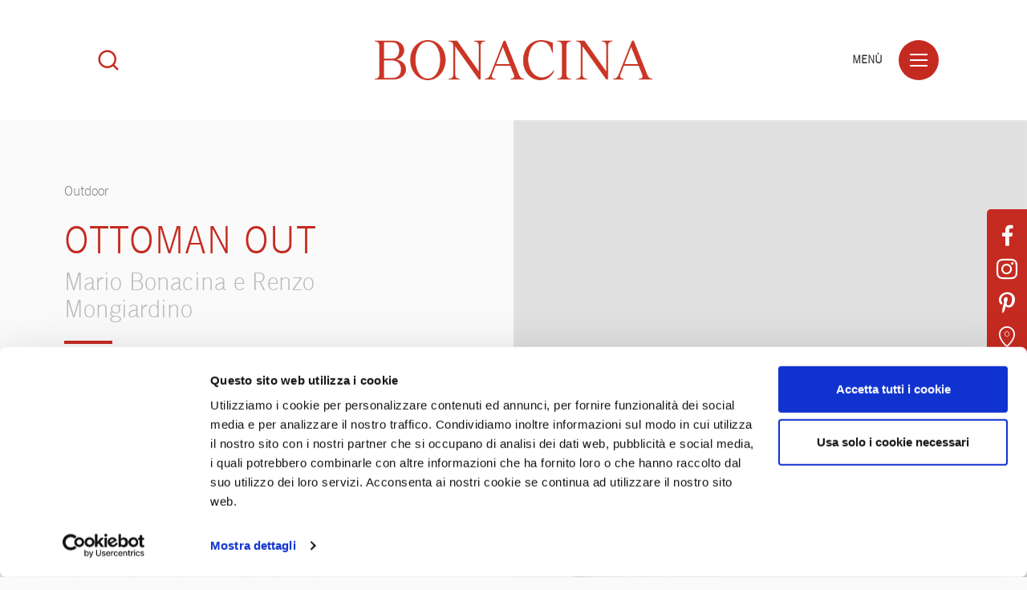

--- FILE ---
content_type: text/html; charset=utf-8
request_url: https://www.bonacina1889.it/it/collections/outdoor/ottoman-out
body_size: 6095
content:

<!DOCTYPE html>
<html class="no-js" lang="it-IT">
<head>
	<meta charset="utf-8">
	<meta http-equiv="x-ua-compatible" content="ie=edge">
	<meta name="viewport" content="width=device-width, initial-scale=1.0">
	<meta name="mobile-web-app-capable" content="yes">
	<meta name="format-detection" content="telephone=no">
	<meta name="p:domain_verify" content="c9357f2f8ef645d64c6cd9c601524d21" />
	<!-- favicon -->
	<link rel="shortcut icon" href="/favicon.ico" type="image/x-icon">
	<link rel="icon" href="/favicon.ico" type="image/x-icon">
	<!-- end favicon -->
	<title>Ottoman Out</title>
	
		<meta property="og:url" content="http://www.bonacina1889.it/it/collections/outdoor/ottoman-out" />
		<meta property="og:title" content="Ottoman Out" />
			<meta property="og:description" content="All’interno della collezione Decor ampio spazio &#232; dedicato alla collaborazione con Renzo Mongiardino, il quale, per realizzare alcune delle case pi&#249; affascinanti della met&#224; del XX secolo, si avvale della capacit&#224; di&amp;nbsp; Mario Bonacina per trasformare in realt&#224; la magia dei suoi progetti. Affinando negli anni la reciproca affettuosa comprensione, Renzo Mongiardino e Mario Bonacina attingono agli archivi storici aziendali realizzando numerosi prodotti per una committenza internazionale e prestigiosa di colti collezionisti e grandi imprenditori." />
			<meta property="og:image" content="https://www.bonacina1889.it/ContentsFiles/Ottoman_Pouf_Out_Nude_Front(0).jpg" />

	
	<meta name="description" />
	<link rel="stylesheet" href="/css/styles.min.css">
	<script type="text/javascript">
		var _root = '/';
		var _gtagid = 'UA-137971102-1';
		var _gtmid = 'GTM-W3M8MQN';
	</script>
		<!-- Global site tag (gtag.js) - Google Analytics -->
		<!--<script async src="https://www.googletagmanager.com/gtag/js?id=UA-137971102-1"></script>
		<script type="text/plain" data-cookieconsent="statistics">
			window.dataLayer = window.dataLayer || [];
			function gtag() { dataLayer.push(arguments); }
			gtag('js', new Date());
			gtag('config', 'UA-137971102-1');
		</script>-->
		<!-- Google Tag Manager -->
		<script data-cookieconsent="ignore">
			(function (w, d, s, l, i) {
				w[l] = w[l] || []; w[l].push({
					'gtm.start':
					new Date().getTime(),event:'gtm.js'});var f=d.getElementsByTagName(s)[0],
					j=d.createElement(s),dl=l!='dataLayer'?'&l='+l:'';j.async=true;j.src=
					'https://www.googletagmanager.com/gtm.js?id='+i+dl;f.parentNode.insertBefore(j,f);
			})
			(window, document, 'script', 'dataLayer', _gtmid);
		</script>
		<!-- End Google Tag Manager -->
	<!--Cookiebot-->
	<script id="Cookiebot" src="https://consent.cookiebot.com/uc.js" data-culture="IT" data-cbid="5df56b11-79bd-491d-a392-d77df0fed624" data-blockingmode="auto" type="text/javascript"></script>
</head>
<body>
		<!-- Google Tag Manager (noscript) -->
		<noscript>
			<iframe src="https://www.googletagmanager.com/ns.html?id=GTM-W3M8MQN"height="0" width="0" style="display:none;visibility:hidden"></iframe>
		</noscript>
		<!-- End Google Tag Manager (noscript) -->
	<div class="spinner-wrap">
		<div class="spinner"></div>
	</div>
	
	<div class="extra">
				<a href="https://www.facebook.com/Bonacina1889/" target="blank"><span class="icon-facebook"></span></a>
				<a href="https://www.instagram.com/bonacina1889/" target="blank"><span class="icon-instagram"></span></a>
				<a href="https://www.pinterest.it/Bonacina1889/" target="blank"><span class="icon-pinterest"></span></a>
		<a href="/it/contatti">
			<span class="icon-marker"></span>
		</a>
	</div>

	
<nav class="nav">
	<div class="cont">
		<div class="top">
			<div class="cont-ico_menu">
				<div class="ico_menu">
					<span></span>
				</div>
				<div class="label">Men&#249;</div>
			</div>
		</div>
		<div class="scroll-wrapper">
			<ul class="menu">
							<li class="has-submenu">
								<div class="menu-item ">Azienda</div>
								<ul class="submenu">
											<li>
												<a href="/it/azienda/la-storia" class="submenu-item ">La storia</a>
											</li>
											<li>
												<a href="/it/azienda/museo-galleria-giardino" class="submenu-item ">Museo Galleria Giardino</a>
											</li>
											<li>
												<a href="/it/azienda/l-azienda" class="submenu-item ">L&#39;azienda</a>
											</li>
											<li>
												<a href="/it/azienda/la-famiglia" class="submenu-item ">La famiglia</a>
											</li>
											<li>
												<a href="/it/azienda/realizzazioni" class="submenu-item ">Realizzazioni</a>
											</li>
											<li>
												<a href="/it/azienda/premi-e-riconoscimenti" class="submenu-item ">Premi e Riconoscimenti</a>
											</li>
											<li>
												<a href="/it/azienda/i-designer" class="submenu-item ">I Designer</a>
											</li>
								</ul>
							</li>
									<li>
										<a href="/it/azienda/casa-bonacina-new-york" class="menu-item ">Casa Bonacina - New York</a>
									</li>
								<li>
									<a href="/it/the-decoration-almanac" class="menu-item ">The Decoration Almanac</a>
								</li>
							<li class="has-submenu">
								<div class="menu-item is-selected">Collections</div>
								<ul class="submenu">
											<li>
												<a href="/it/collections/grandi-maestri-contemporanei" class="submenu-item ">Grandi Maestri / Contemporanei</a>
											</li>
											<li>
												<a href="/it/collections/decor" class="submenu-item ">Decor</a>
											</li>
											<li>
												<a href="/it/collections/cucina" class="submenu-item ">Cucina</a>
											</li>
											<li>
												<a href="/it/collections/outdoor" class="submenu-item is-selected">Outdoor</a>
											</li>
											<li>
												<a href="/it/collections/libri-e-monografie" class="submenu-item ">Libri e Monografie</a>
											</li>
											<li>
												<a href="/it/collections/collezione-tessile" class="submenu-item ">Collezione Tessile</a>
											</li>
								</ul>
							</li>
								<li>
									<a href="/it/materiali" class="menu-item ">Materiali</a>
								</li>
								<li>
									<a href="/it/contatti" class="menu-item no-barba ">Contatti</a>
								</li>
			</ul>
		</div>
		<div class="bottom">
			<div class="lang">
						<a href="https://www.bonacina1889.it/it/collections/outdoor/ottoman-out" class="no-barba is-selected">Italiano</a>
						<a href="https://www.bonacina1889.it/en-us/collections/outdoor/ottoman-out" class="no-barba ">Inglese</a>
			</div>
				<div class="social">
							<a href="https://www.facebook.com/Bonacina1889/" target="blank"><span class="icon-facebook"></span></a>
							<a href="https://www.instagram.com/bonacina1889/" target="blank"><span class="icon-instagram"></span></a>
							<a href="https://www.pinterest.it/Bonacina1889/" target="blank"><span class="icon-pinterest"></span></a>
				</div>
		</div>
		<div class="bk"></div>
	</div>
</nav>
<div class="modal-search">
	<div class="modal-search__close"></div>
	<div class="modal-search__inner">
		<input type="text" id="txtFullTextSearch" searchlink="/it/ricerca" class="modal-search__input" placeholder="Cerca prodotto per nome" onkeypress="GetKeyword(event)">
		<button type="submit" class="modal-search__button" onclick="Search()"></button>
	</div>
</div>
	<!-- Page transition content -->
	<div id="barba-wrapper">
		

		<!-- HEADER -->
		<header class="header">
			<div class="cont">
				<a href="/it" class="logo">
					<img src="/img/logo.png" alt="Bonacina 1889" />
				</a>
				<div class="cont-ico_search open_modal-search">
					<i class="icon-search"></i>
				</div>
				<div class="cont-ico_menu">
					<div class="ico_menu">
						<span></span>
					</div>
					<div class="label">Men&#249;</div>
				</div>
			</div>
		</header>
		<!-- [end] HEADER -->
		<div class="barba-container">
			
	<!-- WRAP -->
	<div class="wrap">
		<!-- Product Section -->
		<div class="section-product">
			<!-- Intro -->
			<div class="section-product__intro" data-fadeup>
				<div class="col image">
						<div class="cont">
							<img src="https://www.bonacina1889.it/ContentsFiles/Ottoman_Pouf_Out_Nude_Front(0).jpg" alt="Ottoman_Pouf_Out_Nude_Front(0)" />
						</div>
				</div>
				<div class="col text">
					<a href="/it/collections/outdoor" class="breadcrumb">Outdoor</a>
					<div class="title">
						<h1>Ottoman Out</h1>
						<h6>
							Mario Bonacina e Renzo Mongiardino
							
						</h6>
					</div>
						<p>All’interno della collezione Decor ampio spazio è dedicato alla collaborazione con Renzo Mongiardino, il quale, per realizzare alcune delle case più affascinanti della metà del XX secolo, si avvale della capacità di&nbsp; Mario Bonacina per trasformare in realtà la magia dei suoi progetti. Affinando negli anni la reciproca affettuosa comprensione, Renzo Mongiardino e Mario Bonacina attingono agli archivi storici aziendali realizzando numerosi prodotti per una committenza internazionale e prestigiosa di colti collezionisti e grandi imprenditori.</p>
										<a href="https://www.facebook.com/sharer/sharer.php?u=http://www.bonacina1889.it/it/collections/outdoor/ottoman-out" target="_blank" class="share-btn no-barba" onclick="javascript:window.open(this.href, '', 'menubar=no,toolbar=no,resizable=yes, scrollbars=yes,height=600,width=600');return false;">Condividi</a>
				</div>
			</div>
			<!-- [end] Intro -->
				<!-- Tech -->
				<div class="section-product__tech" data-fadeup>
					<div class="col text">
						<h6>Dati tecnici</h6>
							<p>Pouf con struttura in alluminio verniciato a fuoco&nbsp;realizzabile nelle finiture proposte dalla tabella colori Metalli. Intreccio in Polycore disponibile nelle finiture proposte dalla relativa tabella colori. Cuscini con imbottitura outdoor.</p>
						<ol>
															<li>Finiture</li>
						</ol>
							<ul class="lg-gallery">
											<li class="lg-gallery__item" data-src="https://www.bonacina1889.it/ContentsFiles/bonacina_finitura_polycore-terracotta.jpg" data-sub-html="Polycore Terracotta">
												<div class="contImg">
													<img src="https://www.bonacina1889.it/ContentsFiles/bonacina_finitura_polycore-terracotta_preview.png" alt="bonacina_finitura_polycore-terracotta_preview" />
												</div>
												<div class="tooltip">Polycore Terracotta</div>
											</li>
											<li class="lg-gallery__item" data-src="https://www.bonacina1889.it/ContentsFiles/bonacina_finitura_polycore-curcuma.jpg" data-sub-html="Polycore Curcuma">
												<div class="contImg">
													<img src="https://www.bonacina1889.it/ContentsFiles/bonacina_finitura_polycore-curcuma_preview.png" alt="bonacina_finitura_polycore-curcuma_preview" />
												</div>
												<div class="tooltip">Polycore Curcuma</div>
											</li>
											<li class="lg-gallery__item" data-src="https://www.bonacina1889.it/ContentsFiles/bonacina_finitura_polycore-nude.jpg" data-sub-html="Polycore Nude">
												<div class="contImg">
													<img src="https://www.bonacina1889.it/ContentsFiles/bonacina_finitura_polycore-nude_preview.png" alt="bonacina_finitura_polycore-nude_preview" />
												</div>
												<div class="tooltip">Polycore Nude</div>
											</li>
											<li class="lg-gallery__item" data-src="https://www.bonacina1889.it/ContentsFiles/bonacina_finitura_polycore-alabastro.jpg" data-sub-html="Polycore Alabastro">
												<div class="contImg">
													<img src="https://www.bonacina1889.it/ContentsFiles/bonacina_finitura_polycore-alabastro_preview.png" alt="bonacina_finitura_polycore-alabastro_preview" />
												</div>
												<div class="tooltip">Polycore Alabastro</div>
											</li>
											<li class="lg-gallery__item" data-src="https://www.bonacina1889.it/ContentsFiles/bonacina_finitura_polycore-goccia.jpg" data-sub-html="Polycore Goccia">
												<div class="contImg">
													<img src="https://www.bonacina1889.it/ContentsFiles/bonacina_finitura_polycore-goccia_preview.png" alt="bonacina_finitura_polycore-goccia_preview" />
												</div>
												<div class="tooltip">Polycore Goccia</div>
											</li>
											<li class="lg-gallery__item" data-src="https://www.bonacina1889.it/ContentsFiles/bonacina_finitura_polycore-eucalipto.jpg" data-sub-html="Polycore Eucalipto">
												<div class="contImg">
													<img src="https://www.bonacina1889.it/ContentsFiles/bonacina_finitura_polycore-eucalipto_preview.png" alt="bonacina_finitura_polycore-eucalipto_preview" />
												</div>
												<div class="tooltip">Polycore Eucalipto</div>
											</li>
											<li class="lg-gallery__item" data-src="https://www.bonacina1889.it/ContentsFiles/bonacina_finitura_polycore-carbon.jpg" data-sub-html="Polycore Carbon">
												<div class="contImg">
													<img src="https://www.bonacina1889.it/ContentsFiles/bonacina_finitura_polycore-carbon_preview.png" alt="bonacina_finitura_polycore-carbon_preview" />
												</div>
												<div class="tooltip">Polycore Carbon</div>
											</li>
											<li class="lg-gallery__item" data-src="https://www.bonacina1889.it/ContentsFiles/bonacina_finitura_polycore-cognac(0).png" data-sub-html="Polycore Cognac">
												<div class="contImg">
													<img src="https://www.bonacina1889.it/ContentsFiles/bonacina_finitura_polycore-cognac_preview(1).png" alt="bonacina_finitura_polycore-cognac_preview(1)" />
												</div>
												<div class="tooltip">Polycore Cognac</div>
											</li>
							</ul>
					</div>
					<div class="col image">
							<img src="https://www.bonacina1889.it/ContentsFiles/ottoman2.svg" alt="ottoman2" />
					</div>
				</div>
										<!-- Gallery List -->
				<div class="product-list isotope-list lg-gallery">
								<div class="product-list__item isotope-list__item lg-gallery__item" data-src="https://www.bonacina1889.it/ContentsFiles/Ottoman_Out_Terracota_Front(2).jpg">
									<img src="https://www.bonacina1889.it/ContentsFiles/Ottoman_Out_Terracota_Front(1).jpg" alt="Ottoman_Out_Terracota_Front(1)" />
									<div class="product-list__item_over">
										<div><span class="icon-close"></span></div>
									</div>
								</div>
								<div class="product-list__item isotope-list__item lg-gallery__item" data-src="https://www.bonacina1889.it/ContentsFiles/Ottoman_Out_Terracota_Side(0).jpg">
									<img src="https://www.bonacina1889.it/ContentsFiles/Ottoman_Out_Terracota_Side.jpg" alt="Ottoman_Out_Terracota_Side" />
									<div class="product-list__item_over">
										<div><span class="icon-close"></span></div>
									</div>
								</div>
								<div class="product-list__item isotope-list__item lg-gallery__item" data-src="https://www.bonacina1889.it/ContentsFiles/Ottoman_Out_Terracota_Detail_01(0).jpg">
									<img src="https://www.bonacina1889.it/ContentsFiles/Ottoman_Out_Terracota_Detail_01.jpg" alt="Ottoman_Out_Terracota_Detail_01" />
									<div class="product-list__item_over">
										<div><span class="icon-close"></span></div>
									</div>
								</div>
								<div class="product-list__item isotope-list__item lg-gallery__item" data-src="https://www.bonacina1889.it/ContentsFiles/Ottoman_Pouf_Out_Alabastro_Front(0).jpg">
									<img src="https://www.bonacina1889.it/ContentsFiles/Ottoman_Pouf_Out_Alabastro_Front.jpg" alt="Ottoman_Pouf_Out_Alabastro_Front" />
									<div class="product-list__item_over">
										<div><span class="icon-close"></span></div>
									</div>
								</div>
								<div class="product-list__item isotope-list__item lg-gallery__item" data-src="https://www.bonacina1889.it/ContentsFiles/Ottoman_Pouf_Out_Alabastro_Side(2).jpg">
									<img src="https://www.bonacina1889.it/ContentsFiles/Ottoman_Pouf_Out_Alabastro_Side(1).jpg" alt="Ottoman_Pouf_Out_Alabastro_Side(1)" />
									<div class="product-list__item_over">
										<div><span class="icon-close"></span></div>
									</div>
								</div>
								<div class="product-list__item isotope-list__item lg-gallery__item" data-src="https://www.bonacina1889.it/ContentsFiles/Ottoman_Pouf_Out_Alabastro_Detail_01.jpg">
									<img src="https://www.bonacina1889.it/ContentsFiles/Ottoman_Pouf_Out_Alabastro_Detail_01(0).jpg" alt="Ottoman_Pouf_Out_Alabastro_Detail_01(0)" />
									<div class="product-list__item_over">
										<div><span class="icon-close"></span></div>
									</div>
								</div>
								<div class="product-list__item isotope-list__item lg-gallery__item" data-src="https://www.bonacina1889.it/ContentsFiles/Arpa_Out_Chaise_Arm_Sofa_Ottoman_Nude_Terracotta_Set_03(0).jpg">
									<img src="https://www.bonacina1889.it/ContentsFiles/Arpa_Out_Chaise_Arm_Sofa_Ottoman_Nude_Terracotta_Set_03.jpg" alt="Arpa_Out_Chaise_Arm_Sofa_Ottoman_Nude_Terracotta_Set_03" />
									<div class="product-list__item_over">
										<div><span class="icon-close"></span></div>
									</div>
								</div>
								<div class="product-list__item isotope-list__item lg-gallery__item" data-src="https://www.bonacina1889.it/ContentsFiles/Ottoman_Out_Nude_Set_02(1).jpg">
									<img src="https://www.bonacina1889.it/ContentsFiles/Ottoman_Out_Nude_Set_02(0).jpg" alt="Ottoman_Out_Nude_Set_02(0)" />
									<div class="product-list__item_over">
										<div><span class="icon-close"></span></div>
									</div>
								</div>
				</div>
				<!-- [end] Gallery List -->
		</div>
		<!-- [end] Product Section -->
	</div>
	<!-- [end] WRAP -->


			
	<!-- FOOTER -->
	<footer class="footer">
		<div class="cont">
			<div class="top">
				<div class="sx">
					Bonacina 1889
						<div class="social">
									<a href="https://www.facebook.com/Bonacina1889/" target="blank"><span class="icon-facebook"></span></a>
									<a href="https://www.instagram.com/bonacina1889/" target="blank"><span class="icon-instagram"></span></a>
									<a href="https://www.pinterest.it/Bonacina1889/" target="blank"><span class="icon-pinterest"></span></a>
						</div>
				</div>
				<div class="dx">
Via San Primo 19<br/>22040 Lurago d’Erba (Co)<br/>+39 031.699800<br/><br/>					<a href="/it/contatti" class="no-barba">Contatti</a>
				</div>
			</div>
			<div class="bottom">
				<div class="sx">C.F. – P.IVA 01192730131</div>
				<div class="dx">
					<div class="links">
						<a href="/it/cookie-policy" class="no-barba">Cookies</a>
						<a href="/it/privacy-policy" class="open_modal no-barba">Privacy</a>
						<a href="http://www.thehouseofmouse.net" target="blank">Credits</a>
					</div>
				</div>
			</div>
		</div>
		<div class="scrollto" data-link="spinner">Top</div>
	</footer>
	<!-- [end] FOOTER -->

		</div>
	</div>
	<!-- [end] Page transition content -->
	<script src="/js/main.min.js"></script>
	<script src="/js/search.js"></script>
	<script src="/js/cookiebot.js"></script>
	<!-- Google Map Marker Cluster JS -->
	<script src="https://unpkg.com/@googlemaps/markerclusterer/dist/index.min.js"></script>
	<!-- Google Map JS -->
	
	<script>
		(g=>{var h,a,k,p="The Google Maps JavaScript API",c="google",l="importLibrary",q="__ib__",m=document,b=window;b=b[c]||(b[c]={});var d=b.maps||(b.maps={}),r=new Set,e=new URLSearchParams,u=()=>h||(h=new Promise(async(f,n)=>{await (a=m.createElement("script"));e.set("libraries",[...r]+"");for(k in g)e.set(k.replace(/[A-Z]/g,t=>"_"+t[0].toLowerCase()),g[k]);e.set("callback",c+".maps."+q);a.src=`https://maps.${c}apis.com/maps/api/js?`+e;d[q]=f;a.onerror=()=>h=n(Error(p+" could not load."));a.nonce=m.querySelector("script[nonce]")?.nonce||"";m.head.append(a)}));d[l]?console.warn(p+" only loads once. Ignoring:",g):d[l]=(f,...n)=>r.add(f)&&u().then(()=>d[l](f,...n))})({
			key: "AIzaSyCmFx0trjY9m7EeOA3lRpE6pyBKIIp0IRs",
			v: "weekly",
			libraries: "places"
			// Use the 'v' parameter to indicate the version to use (weekly, beta, alpha, etc.).
			// Add other bootstrap parameters as needed, using camel case.
		});
	</script>
	
	<!-- Google Recaptcha 2 -->
	<script type="text/javascript">
        var recaptchaLoad = function () {
            jQuery('.thom-form-recaptcha').each(function (index, el) {
                var widgetId = grecaptcha.render(el, { 'sitekey': '6LeqKGcUAAAAAAwZWpU17WtXh1O6RnPzsVanRQd9' });
                jQuery(this).attr('data-widget-id', widgetId);
            });
		}
	</script>
	<script src="https://www.google.com/recaptcha/api.js?onload=recaptchaLoad&render=explicit&hl=it" async defer></script>
	<script src="https://cdnjs.cloudflare.com/ajax/libs/jquery.form/4.2.2/jquery.form.min.js" integrity="sha384-FzT3vTVGXqf7wRfy8k4BiyzvbNfeYjK+frTVqZeNDFl8woCbF0CYG6g2fMEFFo/i" crossorigin="anonymous"></script>
	<script src="https://unpkg.com/@popperjs/core@2" async></script>
	<script src="https://unpkg.com/tippy.js@6" async></script>

	<script src="https://cdnjs.cloudflare.com/ajax/libs/ScrollMagic/2.0.8/plugins/debug.addIndicators.min.js" async></script>
	<script src="https://cdnjs.cloudflare.com/ajax/libs/ScrollMagic/2.0.8/plugins/animation.gsap.min.js" async></script>
	
</body>
</html>


--- FILE ---
content_type: text/css
request_url: https://www.bonacina1889.it/css/styles.min.css
body_size: 45760
content:
@charset "UTF-8";@import url(https://fonts.googleapis.com/css2?family=Amiri&display=swap);@keyframes spinner-animation{0%{transform:rotate(0deg)}to{transform:rotate(360deg)}}@keyframes lg-right-end{0%,to{left:0}50%{left:-30px}}@keyframes lg-left-end{0%,to{left:0}50%{left:30px}}@keyframes show-modal{0%{top:100vh;position:relative}to{top:0;position:fixed}}a,abbr,acronym,address,applet,article,aside,b,big,blockquote,caption,center,cite,code,dd,del,details,dfn,div,dl,dt,em,embed,fieldset,figcaption,figure,footer,form,h1,h2,h3,h4,h5,h6,header,html,i,iframe,ins,kbd,label,legend,li,main,mark,menu,nav,object,ol,output,p,pre,q,ruby,s,samp,section,small,span,strike,strong,sub,summary,sup,table,tbody,td,tfoot,th,thead,time,tr,tt,u,ul,var{margin:0;padding:0;border:0;font:inherit;vertical-align:baseline}body{padding:0;border:0;font:inherit}audio,canvas,img,video{margin:0;padding:0;font:inherit}body,img{vertical-align:baseline}audio,canvas,video{border:0}.slick-slide img,article,aside,details,figcaption,figure,footer,header,main,menu,nav,section,summary{display:block}ol,ul{list-style:none}blockquote,q{quotes:none}blockquote:after,blockquote:before,q:after,q:before{content:none}table{border-collapse:collapse;border-spacing:0}html{-ms-text-size-adjust:100%;-webkit-text-size-adjust:100%;box-sizing:border-box;-webkit-tap-highlight-color:transparent}audio,canvas,progress,video{display:inline-block;vertical-align:baseline}audio:not([controls]){display:none;height:0}.slick-slide.slick-loading img,template{display:none}a{background-color:transparent}a:active,a:hover{outline:0}abbr[title]{border-bottom:1px dotted;cursor:help}b,strong{font-weight:700}dfn,em,i{font-style:italic}mark{background:#ff0;color:#000}small{font-size:80%}sub,sup{font-size:75%;line-height:0;position:relative}sup{top:-.5em}sub{bottom:-.25em}img{border:0}svg:not(:root){overflow:hidden}hr{box-sizing:content-box;height:0}pre{overflow:auto}code,kbd,pre,samp{font-family:monospace,monospace}button,optgroup,select,textarea{color:inherit;font:inherit;margin:0}input{font:inherit;margin:0}button{overflow:visible}button,select{text-transform:none}html input[type=button],input[type=reset]{-webkit-appearance:button;cursor:pointer}button,input[type=submit]{cursor:pointer}button[disabled],html input[disabled]{cursor:default}input::-moz-focus-inner{border:0;padding:0}.section-outdoor__box .products .products__list p,input{line-height:normal}input[type=checkbox],input[type=radio]{box-sizing:border-box;padding:0}input[type=number]::-webkit-inner-spin-button,input[type=number]::-webkit-outer-spin-button{height:auto}input[type=search]{-webkit-appearance:none}input[type=search]::-webkit-search-cancel-button,input[type=search]::-webkit-search-decoration{-webkit-appearance:none}textarea{overflow:auto}optgroup{font-weight:700}@-o-viewport{width:device-width}@viewport{width:device-width}::after,::before{box-sizing:inherit}[role=button]{cursor:pointer}[role=button],a,area,button,input,label,select,summary,textarea{touch-action:manipulation}[hidden]{display:none!important}*{box-sizing:border-box}@font-face{font-family:"icomoon";src:url(../fonts/icomoon/icomoon.ttf?fkh0vt) format("truetype"),url(../fonts/icomoon/icomoon.woff?fkh0vt) format("woff"),url(../fonts/icomoon/icomoon.svg?fkh0vt#icomoon) format("svg");font-weight:400;font-style:normal}[class*=" icon-"],[class^=icon-]{font-family:"icomoon"!important;speak:none;font-style:normal;font-weight:400;font-variant:normal;text-transform:none;line-height:1;-webkit-font-smoothing:antialiased;-moz-osx-font-smoothing:grayscale}.icon-pinterest-p:before{content:"\e908"}.icon-pinterest:before{content:"\e907"}.icon-search:before{content:"\e906"}.icon-next:before{content:"\e900"}.icon-prev:before{content:"\e901"}.icon-close:before{content:"\e902"}.icon-facebook:before{content:"\e903"}.icon-instagram:before,.lg-outer #lg-share-facebook .lg-icon:after{content:"\e904"}.icon-marker:before{content:"\e905"}.mCustomScrollbar{touch-action:pinch-zoom}.mCustomScrollbar.mCS_no_scrollbar,.mCustomScrollbar.mCS_touch_action{touch-action:auto}.mCustomScrollBox{position:relative;overflow:hidden;height:100%;max-width:100%;outline:0;direction:ltr}.mCSB_container{overflow:hidden;width:auto;height:auto}.mCSB_inside>.mCSB_container{margin-right:30px}.mCSB_container.mCS_no_scrollbar_y.mCS_y_hidden{margin-right:0}.mCS-dir-rtl>.mCSB_inside>.mCSB_container{margin-right:0;margin-left:30px}.mCS-dir-rtl>.mCSB_inside>.mCSB_container.mCS_no_scrollbar_y.mCS_y_hidden{margin-left:0}.mCSB_scrollTools{position:absolute;width:16px;height:auto;left:auto;top:0;right:0;bottom:0}.mCSB_outside+.mCSB_scrollTools{right:-26px}.mCS-dir-rtl>.mCSB_inside>.mCSB_scrollTools{right:auto;left:0}.mCS-dir-rtl>.mCSB_outside+.mCSB_scrollTools{right:auto;left:-26px}.mCSB_scrollTools .mCSB_draggerContainer{position:absolute;top:0;left:0;bottom:0;right:0;height:auto}.mCSB_scrollTools a+.mCSB_draggerContainer{margin:20px 0}.mCSB_scrollTools .mCSB_draggerRail{width:2px;height:100%;margin:0 auto;border-radius:16px}.mCSB_scrollTools .mCSB_dragger{cursor:pointer;width:100%;height:30px;z-index:1}.mCSB_scrollTools .mCSB_dragger .mCSB_dragger_bar{position:relative;width:4px;height:100%;margin:0 auto;border-radius:16px;text-align:center}.mCSB_scrollTools_vertical.mCSB_scrollTools_onDrag_expand .mCSB_dragger.mCSB_dragger_onDrag_expanded .mCSB_dragger_bar,.mCSB_scrollTools_vertical.mCSB_scrollTools_onDrag_expand .mCSB_draggerContainer:hover .mCSB_dragger .mCSB_dragger_bar{width:12px}.mCSB_scrollTools_vertical.mCSB_scrollTools_onDrag_expand .mCSB_dragger.mCSB_dragger_onDrag_expanded+.mCSB_draggerRail,.mCSB_scrollTools_vertical.mCSB_scrollTools_onDrag_expand .mCSB_draggerContainer:hover .mCSB_draggerRail{width:8px}.mCSB_scrollTools .mCSB_buttonDown,.mCSB_scrollTools .mCSB_buttonUp{display:block;position:absolute;height:20px;width:100%;overflow:hidden;margin:0 auto;cursor:pointer}.mCSB_scrollTools .mCSB_buttonDown{bottom:0}.mCSB_horizontal.mCSB_inside>.mCSB_container{margin-right:0;margin-bottom:30px}.mCSB_horizontal.mCSB_outside>.mCSB_container{min-height:100%}.mCSB_horizontal>.mCSB_container.mCS_no_scrollbar_x.mCS_x_hidden{margin-bottom:0}.mCSB_container_wrapper,.mCSB_scrollTools.mCSB_scrollTools_horizontal{width:auto;height:16px;top:auto;right:0;bottom:0;left:0}.mCustomScrollBox+.mCSB_scrollTools+.mCSB_scrollTools.mCSB_scrollTools_horizontal,.mCustomScrollBox+.mCSB_scrollTools.mCSB_scrollTools_horizontal{bottom:-26px}.mCSB_scrollTools.mCSB_scrollTools_horizontal a+.mCSB_draggerContainer{margin:0 20px}.mCSB_scrollTools.mCSB_scrollTools_horizontal .mCSB_draggerRail{width:100%;height:2px;margin:7px 0}.mCSB_scrollTools.mCSB_scrollTools_horizontal .mCSB_dragger{width:30px;height:100%;left:0}.mCSB_scrollTools.mCSB_scrollTools_horizontal .mCSB_dragger .mCSB_dragger_bar{width:100%;height:4px;margin:6px auto}.mCSB_scrollTools_horizontal.mCSB_scrollTools_onDrag_expand .mCSB_dragger.mCSB_dragger_onDrag_expanded .mCSB_dragger_bar,.mCSB_scrollTools_horizontal.mCSB_scrollTools_onDrag_expand .mCSB_draggerContainer:hover .mCSB_dragger .mCSB_dragger_bar{height:12px;margin:2px auto}.mCSB_scrollTools_horizontal.mCSB_scrollTools_onDrag_expand .mCSB_dragger.mCSB_dragger_onDrag_expanded+.mCSB_draggerRail,.mCSB_scrollTools_horizontal.mCSB_scrollTools_onDrag_expand .mCSB_draggerContainer:hover .mCSB_draggerRail{height:8px;margin:4px 0}.mCSB_scrollTools.mCSB_scrollTools_horizontal .mCSB_buttonLeft,.mCSB_scrollTools.mCSB_scrollTools_horizontal .mCSB_buttonRight{display:block;position:absolute;width:20px;height:100%;overflow:hidden;margin:0 auto;cursor:pointer}.mCS-dir-rtl>.mCustomScrollBox.mCSB_vertical_horizontal.mCSB_inside>.mCSB_container_wrapper.mCS_no_scrollbar_y.mCS_y_hidden+.mCSB_scrollTools~.mCSB_scrollTools.mCSB_scrollTools_horizontal,.mCSB_scrollTools.mCSB_scrollTools_horizontal .mCSB_buttonLeft{left:0}.mCS-dir-rtl>.mCustomScrollBox.mCSB_vertical_horizontal.mCSB_inside>.mCSB_scrollTools.mCSB_scrollTools_horizontal,.mCSB_container_wrapper.mCS_no_scrollbar_y.mCS_y_hidden+.mCSB_scrollTools~.mCSB_scrollTools.mCSB_scrollTools_horizontal,.mCSB_scrollTools.mCSB_scrollTools_horizontal .mCSB_buttonRight{right:0}.mCSB_container_wrapper{position:absolute;height:auto;overflow:hidden;top:0;margin-right:30px;margin-bottom:30px}.mCSB_container_wrapper>.mCSB_container{padding-right:30px;padding-bottom:30px;box-sizing:border-box}.mCSB_vertical_horizontal>.mCSB_scrollTools.mCSB_scrollTools_vertical{bottom:20px}.mCSB_vertical_horizontal>.mCSB_scrollTools.mCSB_scrollTools_horizontal{right:20px}.mCSB_container_wrapper.mCS_no_scrollbar_x.mCS_x_hidden+.mCSB_scrollTools.mCSB_scrollTools_vertical{bottom:0}.mCS-dir-rtl>.mCustomScrollBox.mCSB_vertical_horizontal.mCSB_inside>.mCSB_scrollTools.mCSB_scrollTools_horizontal{left:20px}.mCS-dir-rtl>.mCSB_inside>.mCSB_container_wrapper{margin-right:0;margin-left:30px}.mCSB_container_wrapper.mCS_no_scrollbar_y.mCS_y_hidden>.mCSB_container{padding-right:0}.mCSB_container_wrapper.mCS_no_scrollbar_x.mCS_x_hidden>.mCSB_container{padding-bottom:0}.mCustomScrollBox.mCSB_vertical_horizontal.mCSB_inside>.mCSB_container_wrapper.mCS_no_scrollbar_y.mCS_y_hidden{margin-right:0;margin-left:0}.mCustomScrollBox.mCSB_vertical_horizontal.mCSB_inside>.mCSB_container_wrapper.mCS_no_scrollbar_x.mCS_x_hidden{margin-bottom:0}.mCSB_scrollTools,.mCSB_scrollTools .mCSB_buttonDown,.mCSB_scrollTools .mCSB_buttonLeft,.mCSB_scrollTools .mCSB_buttonRight,.mCSB_scrollTools .mCSB_buttonUp,.mCSB_scrollTools .mCSB_dragger .mCSB_dragger_bar{transition:opacity .2s ease-in-out,background-color .2s ease-in-out}.mCSB_scrollTools_horizontal.mCSB_scrollTools_onDrag_expand .mCSB_draggerRail,.mCSB_scrollTools_horizontal.mCSB_scrollTools_onDrag_expand .mCSB_dragger_bar,.mCSB_scrollTools_vertical.mCSB_scrollTools_onDrag_expand .mCSB_draggerRail,.mCSB_scrollTools_vertical.mCSB_scrollTools_onDrag_expand .mCSB_dragger_bar{transition:width .2s ease-out .2s,height .2s ease-out .2s,margin-left .2s ease-out .2s,margin-right .2s ease-out .2s,margin-top .2s ease-out .2s,margin-bottom .2s ease-out .2s,opacity .2s ease-in-out,background-color .2s ease-in-out}.mCSB_scrollTools{opacity:.75;filter:"alpha(opacity=75)";-ms-filter:"alpha(opacity=75)"}.mCS-autoHide>.mCustomScrollBox>.mCSB_scrollTools,.mCS-autoHide>.mCustomScrollBox~.mCSB_scrollTools{opacity:0;filter:"alpha(opacity=0)";-ms-filter:"alpha(opacity=0)"}.mCS-autoHide:hover>.mCustomScrollBox>.mCSB_scrollTools,.mCS-autoHide:hover>.mCustomScrollBox~.mCSB_scrollTools,.mCustomScrollBox:hover>.mCSB_scrollTools,.mCustomScrollBox:hover~.mCSB_scrollTools,.mCustomScrollbar>.mCustomScrollBox>.mCSB_scrollTools.mCSB_scrollTools_onDrag,.mCustomScrollbar>.mCustomScrollBox~.mCSB_scrollTools.mCSB_scrollTools_onDrag{opacity:1;filter:"alpha(opacity=100)";-ms-filter:"alpha(opacity=100)"}.mCSB_scrollTools .mCSB_draggerRail{background-color:#000;background-color:rgba(0,0,0,.4);filter:"alpha(opacity=40)";-ms-filter:"alpha(opacity=40)"}.mCSB_scrollTools .mCSB_dragger .mCSB_dragger_bar{background-color:#fff;background-color:rgba(255,255,255,.75);filter:"alpha(opacity=75)";-ms-filter:"alpha(opacity=75)"}.mCSB_scrollTools .mCSB_dragger:hover .mCSB_dragger_bar{background-color:#fff;background-color:rgba(255,255,255,.85);filter:"alpha(opacity=85)";-ms-filter:"alpha(opacity=85)"}.mCSB_scrollTools .mCSB_dragger.mCSB_dragger_onDrag .mCSB_dragger_bar,.mCSB_scrollTools .mCSB_dragger:active .mCSB_dragger_bar{background-color:#fff;background-color:rgba(255,255,255,.9);filter:"alpha(opacity=90)";-ms-filter:"alpha(opacity=90)"}.mCSB_scrollTools .mCSB_buttonDown,.mCSB_scrollTools .mCSB_buttonLeft,.mCSB_scrollTools .mCSB_buttonRight,.mCSB_scrollTools .mCSB_buttonUp{background-image:url(mCSB_buttons.png);background-repeat:no-repeat;opacity:.4;filter:"alpha(opacity=40)";-ms-filter:"alpha(opacity=40)"}.mCSB_scrollTools .mCSB_buttonUp{background-position:0 0}.mCSB_scrollTools .mCSB_buttonDown{background-position:0 -20px}.mCSB_scrollTools .mCSB_buttonLeft{background-position:0 -40px}.mCSB_scrollTools .mCSB_buttonRight{background-position:0 -56px}.mCSB_scrollTools .mCSB_buttonDown:hover,.mCSB_scrollTools .mCSB_buttonLeft:hover,.mCSB_scrollTools .mCSB_buttonRight:hover,.mCSB_scrollTools .mCSB_buttonUp:hover{opacity:.75;filter:"alpha(opacity=75)";-ms-filter:"alpha(opacity=75)"}.mCSB_scrollTools .mCSB_buttonDown:active,.mCSB_scrollTools .mCSB_buttonLeft:active,.mCSB_scrollTools .mCSB_buttonRight:active,.mCSB_scrollTools .mCSB_buttonUp:active{opacity:.9;filter:"alpha(opacity=90)";-ms-filter:"alpha(opacity=90)"}.mCS-dark.mCSB_scrollTools .mCSB_draggerRail{background-color:#000;background-color:rgba(0,0,0,.15)}.mCS-dark.mCSB_scrollTools .mCSB_dragger .mCSB_dragger_bar{background-color:#000;background-color:rgba(0,0,0,.75)}.mCS-dark.mCSB_scrollTools .mCSB_dragger:hover .mCSB_dragger_bar{background-color:rgba(0,0,0,.85)}.mCS-dark.mCSB_scrollTools .mCSB_dragger.mCSB_dragger_onDrag .mCSB_dragger_bar,.mCS-dark.mCSB_scrollTools .mCSB_dragger:active .mCSB_dragger_bar{background-color:rgba(0,0,0,.9)}.mCS-dark.mCSB_scrollTools .mCSB_buttonUp{background-position:-80px 0}.mCS-dark.mCSB_scrollTools .mCSB_buttonDown{background-position:-80px -20px}.mCS-dark.mCSB_scrollTools .mCSB_buttonLeft{background-position:-80px -40px}.mCS-dark.mCSB_scrollTools .mCSB_buttonRight{background-position:-80px -56px}.mCS-light-2.mCSB_scrollTools .mCSB_draggerRail{width:4px;background-color:#fff;background-color:rgba(255,255,255,.1);border-radius:1px}.mCS-light-2.mCSB_scrollTools .mCSB_dragger .mCSB_dragger_bar{width:4px;background-color:#fff;background-color:rgba(255,255,255,.75);border-radius:1px}.mCS-dark-2.mCSB_scrollTools .mCSB_dragger .mCSB_dragger_bar,.mCS-dark-2.mCSB_scrollTools .mCSB_draggerRail{width:4px}.mCS-dark-2.mCSB_scrollTools_horizontal .mCSB_dragger .mCSB_dragger_bar,.mCS-dark-2.mCSB_scrollTools_horizontal .mCSB_draggerRail,.mCS-light-2.mCSB_scrollTools_horizontal .mCSB_dragger .mCSB_dragger_bar,.mCS-light-2.mCSB_scrollTools_horizontal .mCSB_draggerRail{width:100%;height:4px;margin:6px auto}.mCS-light-2.mCSB_scrollTools .mCSB_dragger:hover .mCSB_dragger_bar{background-color:#fff;background-color:rgba(255,255,255,.85)}.mCS-light-2.mCSB_scrollTools .mCSB_dragger.mCSB_dragger_onDrag .mCSB_dragger_bar,.mCS-light-2.mCSB_scrollTools .mCSB_dragger:active .mCSB_dragger_bar{background-color:#fff;background-color:rgba(255,255,255,.9)}.mCS-light-2.mCSB_scrollTools .mCSB_buttonUp{background-position:-32px 0}.mCS-light-2.mCSB_scrollTools .mCSB_buttonDown{background-position:-32px -20px}.mCS-light-2.mCSB_scrollTools .mCSB_buttonLeft{background-position:-40px -40px}.mCS-light-2.mCSB_scrollTools .mCSB_buttonRight{background-position:-40px -56px}.mCS-dark-2.mCSB_scrollTools .mCSB_draggerRail{background-color:#000;background-color:rgba(0,0,0,.1);border-radius:1px}.mCS-dark-2.mCSB_scrollTools .mCSB_dragger .mCSB_dragger_bar{background-color:#000;background-color:rgba(0,0,0,.75);border-radius:1px}.mCS-dark-2.mCSB_scrollTools .mCSB_dragger:hover .mCSB_dragger_bar{background-color:#000;background-color:rgba(0,0,0,.85)}.mCS-dark-2.mCSB_scrollTools .mCSB_dragger.mCSB_dragger_onDrag .mCSB_dragger_bar,.mCS-dark-2.mCSB_scrollTools .mCSB_dragger:active .mCSB_dragger_bar{background-color:#000;background-color:rgba(0,0,0,.9)}.mCS-dark-2.mCSB_scrollTools .mCSB_buttonUp{background-position:-112px 0}.mCS-dark-2.mCSB_scrollTools .mCSB_buttonDown{background-position:-112px -20px}.mCS-dark-2.mCSB_scrollTools .mCSB_buttonLeft{background-position:-120px -40px}.mCS-dark-2.mCSB_scrollTools .mCSB_buttonRight{background-position:-120px -56px}.mCS-light-thick.mCSB_scrollTools .mCSB_draggerRail{width:4px;background-color:#fff;background-color:rgba(255,255,255,.1);border-radius:2px}.mCS-dark-thick.mCSB_scrollTools .mCSB_draggerRail{width:4px}.mCS-light-thick.mCSB_scrollTools .mCSB_dragger .mCSB_dragger_bar{width:6px;background-color:#fff;background-color:rgba(255,255,255,.75);border-radius:2px}.mCS-dark-thick.mCSB_scrollTools .mCSB_dragger .mCSB_dragger_bar{width:6px}.mCS-dark-thick.mCSB_scrollTools_horizontal .mCSB_draggerRail,.mCS-light-thick.mCSB_scrollTools_horizontal .mCSB_draggerRail{width:100%;height:4px;margin:6px 0}.mCS-dark-thick.mCSB_scrollTools_horizontal .mCSB_dragger .mCSB_dragger_bar,.mCS-light-thick.mCSB_scrollTools_horizontal .mCSB_dragger .mCSB_dragger_bar{width:100%;height:6px;margin:5px auto}.mCS-light-thick.mCSB_scrollTools .mCSB_dragger:hover .mCSB_dragger_bar{background-color:#fff;background-color:rgba(255,255,255,.85)}.mCS-light-thick.mCSB_scrollTools .mCSB_dragger.mCSB_dragger_onDrag .mCSB_dragger_bar,.mCS-light-thick.mCSB_scrollTools .mCSB_dragger:active .mCSB_dragger_bar{background-color:#fff;background-color:rgba(255,255,255,.9)}.mCS-light-thick.mCSB_scrollTools .mCSB_buttonUp{background-position:-16px 0}.mCS-light-thick.mCSB_scrollTools .mCSB_buttonDown{background-position:-16px -20px}.mCS-light-thick.mCSB_scrollTools .mCSB_buttonLeft{background-position:-20px -40px}.mCS-light-thick.mCSB_scrollTools .mCSB_buttonRight{background-position:-20px -56px}.mCS-dark-thick.mCSB_scrollTools .mCSB_draggerRail{background-color:#000;background-color:rgba(0,0,0,.1);border-radius:2px}.mCS-dark-thick.mCSB_scrollTools .mCSB_dragger .mCSB_dragger_bar{background-color:#000;background-color:rgba(0,0,0,.75);border-radius:2px}.mCS-dark-thick.mCSB_scrollTools .mCSB_dragger:hover .mCSB_dragger_bar{background-color:#000;background-color:rgba(0,0,0,.85)}.mCS-dark-thick.mCSB_scrollTools .mCSB_dragger.mCSB_dragger_onDrag .mCSB_dragger_bar,.mCS-dark-thick.mCSB_scrollTools .mCSB_dragger:active .mCSB_dragger_bar{background-color:#000;background-color:rgba(0,0,0,.9)}.mCS-dark-thick.mCSB_scrollTools .mCSB_buttonUp{background-position:-96px 0}.mCS-dark-thick.mCSB_scrollTools .mCSB_buttonDown{background-position:-96px -20px}.mCS-dark-thick.mCSB_scrollTools .mCSB_buttonLeft{background-position:-100px -40px}.mCS-dark-thick.mCSB_scrollTools .mCSB_buttonRight{background-position:-100px -56px}.mCS-light-thin.mCSB_scrollTools .mCSB_draggerRail{background-color:#fff;background-color:rgba(255,255,255,.1)}.mCS-dark-thin.mCSB_scrollTools .mCSB_dragger .mCSB_dragger_bar,.mCS-light-thin.mCSB_scrollTools .mCSB_dragger .mCSB_dragger_bar{width:2px}.mCS-dark-thin.mCSB_scrollTools_horizontal .mCSB_draggerRail,.mCS-light-thin.mCSB_scrollTools_horizontal .mCSB_draggerRail{width:100%}.mCS-dark-thin.mCSB_scrollTools_horizontal .mCSB_dragger .mCSB_dragger_bar,.mCS-light-thin.mCSB_scrollTools_horizontal .mCSB_dragger .mCSB_dragger_bar{width:100%;height:2px;margin:7px auto}.mCS-dark-thin.mCSB_scrollTools .mCSB_draggerRail{background-color:#000;background-color:rgba(0,0,0,.15)}.mCS-dark-thin.mCSB_scrollTools .mCSB_dragger .mCSB_dragger_bar{background-color:#000;background-color:rgba(0,0,0,.75)}.mCS-dark-thin.mCSB_scrollTools .mCSB_dragger:hover .mCSB_dragger_bar{background-color:#000;background-color:rgba(0,0,0,.85)}.mCS-dark-thin.mCSB_scrollTools .mCSB_dragger.mCSB_dragger_onDrag .mCSB_dragger_bar,.mCS-dark-thin.mCSB_scrollTools .mCSB_dragger:active .mCSB_dragger_bar{background-color:#000;background-color:rgba(0,0,0,.9)}.mCS-dark-thin.mCSB_scrollTools .mCSB_buttonUp{background-position:-80px 0}.mCS-dark-thin.mCSB_scrollTools .mCSB_buttonDown{background-position:-80px -20px}.mCS-dark-thin.mCSB_scrollTools .mCSB_buttonLeft{background-position:-80px -40px}.mCS-dark-thin.mCSB_scrollTools .mCSB_buttonRight{background-position:-80px -56px}.mCS-rounded.mCSB_scrollTools .mCSB_draggerRail{background-color:#fff;background-color:rgba(255,255,255,.15)}.mCS-rounded-dark.mCSB_scrollTools .mCSB_dragger,.mCS-rounded-dots-dark.mCSB_scrollTools .mCSB_dragger,.mCS-rounded-dots.mCSB_scrollTools .mCSB_dragger,.mCS-rounded.mCSB_scrollTools .mCSB_dragger{height:14px}.mCS-rounded-dark.mCSB_scrollTools .mCSB_dragger .mCSB_dragger_bar,.mCS-rounded-dots-dark.mCSB_scrollTools .mCSB_dragger .mCSB_dragger_bar,.mCS-rounded-dots.mCSB_scrollTools .mCSB_dragger .mCSB_dragger_bar,.mCS-rounded.mCSB_scrollTools .mCSB_dragger .mCSB_dragger_bar{width:14px;margin:0 1px}.mCS-rounded-dark.mCSB_scrollTools_horizontal .mCSB_dragger,.mCS-rounded-dots-dark.mCSB_scrollTools_horizontal .mCSB_dragger,.mCS-rounded-dots.mCSB_scrollTools_horizontal .mCSB_dragger,.mCS-rounded.mCSB_scrollTools_horizontal .mCSB_dragger{width:14px}.mCS-rounded-dark.mCSB_scrollTools_horizontal .mCSB_dragger .mCSB_dragger_bar,.mCS-rounded-dots-dark.mCSB_scrollTools_horizontal .mCSB_dragger .mCSB_dragger_bar,.mCS-rounded-dots.mCSB_scrollTools_horizontal .mCSB_dragger .mCSB_dragger_bar,.mCS-rounded.mCSB_scrollTools_horizontal .mCSB_dragger .mCSB_dragger_bar{height:14px;margin:1px 0}.mCS-rounded-dark.mCSB_scrollTools_vertical.mCSB_scrollTools_onDrag_expand .mCSB_dragger.mCSB_dragger_onDrag_expanded .mCSB_dragger_bar,.mCS-rounded-dark.mCSB_scrollTools_vertical.mCSB_scrollTools_onDrag_expand .mCSB_draggerContainer:hover .mCSB_dragger .mCSB_dragger_bar,.mCS-rounded.mCSB_scrollTools_vertical.mCSB_scrollTools_onDrag_expand .mCSB_dragger.mCSB_dragger_onDrag_expanded .mCSB_dragger_bar,.mCS-rounded.mCSB_scrollTools_vertical.mCSB_scrollTools_onDrag_expand .mCSB_draggerContainer:hover .mCSB_dragger .mCSB_dragger_bar{width:16px;height:16px;margin:-1px 0}.mCS-rounded-dark.mCSB_scrollTools_vertical.mCSB_scrollTools_onDrag_expand .mCSB_dragger.mCSB_dragger_onDrag_expanded+.mCSB_draggerRail,.mCS-rounded-dark.mCSB_scrollTools_vertical.mCSB_scrollTools_onDrag_expand .mCSB_draggerContainer:hover .mCSB_draggerRail,.mCS-rounded.mCSB_scrollTools_vertical.mCSB_scrollTools_onDrag_expand .mCSB_dragger.mCSB_dragger_onDrag_expanded+.mCSB_draggerRail,.mCS-rounded.mCSB_scrollTools_vertical.mCSB_scrollTools_onDrag_expand .mCSB_draggerContainer:hover .mCSB_draggerRail{width:4px}.mCS-rounded-dark.mCSB_scrollTools_horizontal.mCSB_scrollTools_onDrag_expand .mCSB_dragger.mCSB_dragger_onDrag_expanded .mCSB_dragger_bar,.mCS-rounded-dark.mCSB_scrollTools_horizontal.mCSB_scrollTools_onDrag_expand .mCSB_draggerContainer:hover .mCSB_dragger .mCSB_dragger_bar,.mCS-rounded.mCSB_scrollTools_horizontal.mCSB_scrollTools_onDrag_expand .mCSB_dragger.mCSB_dragger_onDrag_expanded .mCSB_dragger_bar,.mCS-rounded.mCSB_scrollTools_horizontal.mCSB_scrollTools_onDrag_expand .mCSB_draggerContainer:hover .mCSB_dragger .mCSB_dragger_bar{height:16px;width:16px;margin:0 -1px}.mCS-rounded-dark.mCSB_scrollTools_horizontal.mCSB_scrollTools_onDrag_expand .mCSB_dragger.mCSB_dragger_onDrag_expanded+.mCSB_draggerRail,.mCS-rounded-dark.mCSB_scrollTools_horizontal.mCSB_scrollTools_onDrag_expand .mCSB_draggerContainer:hover .mCSB_draggerRail,.mCS-rounded.mCSB_scrollTools_horizontal.mCSB_scrollTools_onDrag_expand .mCSB_dragger.mCSB_dragger_onDrag_expanded+.mCSB_draggerRail,.mCS-rounded.mCSB_scrollTools_horizontal.mCSB_scrollTools_onDrag_expand .mCSB_draggerContainer:hover .mCSB_draggerRail{height:4px;margin:6px 0}.mCS-rounded.mCSB_scrollTools .mCSB_buttonUp{background-position:0 -72px}.mCS-rounded.mCSB_scrollTools .mCSB_buttonDown{background-position:0 -92px}.mCS-rounded.mCSB_scrollTools .mCSB_buttonLeft{background-position:0 -112px}.mCS-rounded.mCSB_scrollTools .mCSB_buttonRight{background-position:0 -128px}.mCS-rounded-dark.mCSB_scrollTools .mCSB_dragger .mCSB_dragger_bar,.mCS-rounded-dots-dark.mCSB_scrollTools .mCSB_dragger .mCSB_dragger_bar{background-color:#000;background-color:rgba(0,0,0,.75)}.mCS-rounded-dark.mCSB_scrollTools .mCSB_draggerRail{background-color:#000;background-color:rgba(0,0,0,.15)}.mCS-rounded-dark.mCSB_scrollTools .mCSB_dragger:hover .mCSB_dragger_bar,.mCS-rounded-dots-dark.mCSB_scrollTools .mCSB_dragger:hover .mCSB_dragger_bar{background-color:#000;background-color:rgba(0,0,0,.85)}.mCS-rounded-dark.mCSB_scrollTools .mCSB_dragger.mCSB_dragger_onDrag .mCSB_dragger_bar,.mCS-rounded-dark.mCSB_scrollTools .mCSB_dragger:active .mCSB_dragger_bar,.mCS-rounded-dots-dark.mCSB_scrollTools .mCSB_dragger.mCSB_dragger_onDrag .mCSB_dragger_bar,.mCS-rounded-dots-dark.mCSB_scrollTools .mCSB_dragger:active .mCSB_dragger_bar{background-color:#000;background-color:rgba(0,0,0,.9)}.mCS-rounded-dark.mCSB_scrollTools .mCSB_buttonUp{background-position:-80px -72px}.mCS-rounded-dark.mCSB_scrollTools .mCSB_buttonDown{background-position:-80px -92px}.mCS-rounded-dark.mCSB_scrollTools .mCSB_buttonLeft{background-position:-80px -112px}.mCS-rounded-dark.mCSB_scrollTools .mCSB_buttonRight{background-position:-80px -128px}.mCS-rounded-dots-dark.mCSB_scrollTools_vertical .mCSB_draggerRail,.mCS-rounded-dots.mCSB_scrollTools_vertical .mCSB_draggerRail{width:4px}.mCS-rounded-dots-dark.mCSB_scrollTools .mCSB_draggerRail,.mCS-rounded-dots-dark.mCSB_scrollTools_horizontal .mCSB_draggerRail,.mCS-rounded-dots.mCSB_scrollTools .mCSB_draggerRail,.mCS-rounded-dots.mCSB_scrollTools_horizontal .mCSB_draggerRail{background-color:transparent;background-position:center}.mCS-rounded-dots.mCSB_scrollTools .mCSB_draggerRail{background-image:url([data-uri])}.mCS-rounded-dots-dark.mCSB_scrollTools .mCSB_draggerRail,.mCS-rounded-dots.mCSB_scrollTools .mCSB_draggerRail{background-repeat:repeat-y;opacity:.3;filter:"alpha(opacity=30)";-ms-filter:"alpha(opacity=30)"}.mCS-rounded-dots-dark.mCSB_scrollTools_horizontal .mCSB_draggerRail,.mCS-rounded-dots.mCSB_scrollTools_horizontal .mCSB_draggerRail{height:4px;margin:6px 0;background-repeat:repeat-x}.mCS-rounded-dots.mCSB_scrollTools .mCSB_buttonUp{background-position:-16px -72px}.mCS-rounded-dots.mCSB_scrollTools .mCSB_buttonDown{background-position:-16px -92px}.mCS-rounded-dots.mCSB_scrollTools .mCSB_buttonLeft{background-position:-20px -112px}.mCS-rounded-dots.mCSB_scrollTools .mCSB_buttonRight{background-position:-20px -128px}.mCS-rounded-dots-dark.mCSB_scrollTools .mCSB_draggerRail{background-image:url([data-uri])}.mCS-rounded-dots-dark.mCSB_scrollTools .mCSB_buttonUp{background-position:-96px -72px}.mCS-rounded-dots-dark.mCSB_scrollTools .mCSB_buttonDown{background-position:-96px -92px}.mCS-rounded-dots-dark.mCSB_scrollTools .mCSB_buttonLeft{background-position:-100px -112px}.mCS-rounded-dots-dark.mCSB_scrollTools .mCSB_buttonRight{background-position:-100px -128px}.mCS-3d-dark.mCSB_scrollTools .mCSB_dragger .mCSB_dragger_bar,.mCS-3d-thick-dark.mCSB_scrollTools .mCSB_dragger .mCSB_dragger_bar,.mCS-3d-thick.mCSB_scrollTools .mCSB_dragger .mCSB_dragger_bar,.mCS-3d.mCSB_scrollTools .mCSB_dragger .mCSB_dragger_bar{background-repeat:repeat-y;background-image:linear-gradient(to right,rgba(255,255,255,.5) 0,rgba(255,255,255,0) 100%)}.mCS-3d-dark.mCSB_scrollTools_horizontal .mCSB_dragger .mCSB_dragger_bar,.mCS-3d-thick-dark.mCSB_scrollTools_horizontal .mCSB_dragger .mCSB_dragger_bar,.mCS-3d-thick.mCSB_scrollTools_horizontal .mCSB_dragger .mCSB_dragger_bar,.mCS-3d.mCSB_scrollTools_horizontal .mCSB_dragger .mCSB_dragger_bar{background-repeat:repeat-x;background-image:linear-gradient(to bottom,rgba(255,255,255,.5) 0,rgba(255,255,255,0) 100%)}.mCS-3d-dark.mCSB_scrollTools_vertical .mCSB_dragger,.mCS-3d.mCSB_scrollTools_vertical .mCSB_dragger{height:70px}.mCS-3d-dark.mCSB_scrollTools_horizontal .mCSB_dragger,.mCS-3d.mCSB_scrollTools_horizontal .mCSB_dragger{width:70px}.mCS-3d-dark.mCSB_scrollTools,.mCS-3d-thick-dark.mCSB_scrollTools,.mCS-3d-thick.mCSB_scrollTools,.mCS-3d.mCSB_scrollTools{opacity:1;filter:"alpha(opacity=30)";-ms-filter:"alpha(opacity=30)"}.mCS-3d-dark.mCSB_scrollTools .mCSB_dragger .mCSB_dragger_bar,.mCS-3d-dark.mCSB_scrollTools .mCSB_draggerRail,.mCS-3d.mCSB_scrollTools .mCSB_dragger .mCSB_dragger_bar,.mCS-3d.mCSB_scrollTools .mCSB_draggerRail{border-radius:16px}.mCS-3d.mCSB_scrollTools .mCSB_draggerRail{width:8px;background-color:#000;background-color:rgba(0,0,0,.2);box-shadow:inset 1px 0 1px rgba(0,0,0,.5),inset -1px 0 1px rgba(255,255,255,.2)}.mCS-3d-dark.mCSB_scrollTools .mCSB_dragger .mCSB_dragger_bar,.mCS-3d-dark.mCSB_scrollTools .mCSB_dragger.mCSB_dragger_onDrag .mCSB_dragger_bar,.mCS-3d-dark.mCSB_scrollTools .mCSB_dragger:active .mCSB_dragger_bar,.mCS-3d-dark.mCSB_scrollTools .mCSB_dragger:hover .mCSB_dragger_bar,.mCS-3d.mCSB_scrollTools .mCSB_dragger .mCSB_dragger_bar,.mCS-3d.mCSB_scrollTools .mCSB_dragger.mCSB_dragger_onDrag .mCSB_dragger_bar,.mCS-3d.mCSB_scrollTools .mCSB_dragger:active .mCSB_dragger_bar,.mCS-3d.mCSB_scrollTools .mCSB_dragger:hover .mCSB_dragger_bar{background-color:#555}.mCS-3d-dark.mCSB_scrollTools .mCSB_dragger .mCSB_dragger_bar,.mCS-3d-dark.mCSB_scrollTools .mCSB_draggerRail,.mCS-3d.mCSB_scrollTools .mCSB_dragger .mCSB_dragger_bar{width:8px}.mCS-3d.mCSB_scrollTools_horizontal .mCSB_draggerRail{width:100%;height:8px;margin:4px 0;box-shadow:inset 0 1px 1px rgba(0,0,0,.5),inset 0 -1px 1px rgba(255,255,255,.2)}.mCS-3d-dark.mCSB_scrollTools_horizontal .mCSB_draggerRail{width:100%;height:8px;margin:4px 0}.mCS-3d-dark.mCSB_scrollTools_horizontal .mCSB_dragger .mCSB_dragger_bar,.mCS-3d.mCSB_scrollTools_horizontal .mCSB_dragger .mCSB_dragger_bar{width:100%;height:8px;margin:4px auto}.mCS-3d.mCSB_scrollTools .mCSB_buttonUp{background-position:-32px -72px}.mCS-3d.mCSB_scrollTools .mCSB_buttonDown{background-position:-32px -92px}.mCS-3d.mCSB_scrollTools .mCSB_buttonLeft{background-position:-40px -112px}.mCS-3d.mCSB_scrollTools .mCSB_buttonRight{background-position:-40px -128px}.mCS-3d-dark.mCSB_scrollTools .mCSB_draggerRail{background-color:#000;background-color:rgba(0,0,0,.1);box-shadow:inset 1px 0 1px rgba(0,0,0,.1)}.mCS-3d-dark.mCSB_scrollTools_horizontal .mCSB_draggerRail{box-shadow:inset 0 1px 1px rgba(0,0,0,.1)}.mCS-3d-dark.mCSB_scrollTools .mCSB_buttonUp{background-position:-112px -72px}.mCS-3d-dark.mCSB_scrollTools .mCSB_buttonDown{background-position:-112px -92px}.mCS-3d-dark.mCSB_scrollTools .mCSB_buttonLeft{background-position:-120px -112px}.mCS-3d-dark.mCSB_scrollTools .mCSB_buttonRight{background-position:-120px -128px}.mCS-3d-thick-dark.mCSB_scrollTools,.mCS-3d-thick-dark.mCSB_scrollTools .mCSB_draggerContainer,.mCS-3d-thick.mCSB_scrollTools,.mCS-3d-thick.mCSB_scrollTools .mCSB_draggerContainer{border-radius:7px}.mCS-3d-thick.mCSB_scrollTools .mCSB_dragger .mCSB_dragger_bar{box-shadow:inset 1px 0 0 rgba(255,255,255,.4)}.mCS-3d-thick-dark.mCSB_scrollTools .mCSB_dragger .mCSB_dragger_bar,.mCS-3d-thick.mCSB_scrollTools .mCSB_dragger .mCSB_dragger_bar{border-radius:5px;width:12px;margin:2px;position:absolute;height:auto;top:0;bottom:0;left:0;right:0}.mCSB_inside+.mCS-3d-thick-dark.mCSB_scrollTools_vertical,.mCSB_inside+.mCS-3d-thick.mCSB_scrollTools_vertical{right:1px}.mCS-3d-thick-dark.mCSB_scrollTools_vertical,.mCS-3d-thick.mCSB_scrollTools_vertical{box-shadow:inset 1px 0 1px rgba(0,0,0,.1),inset 0 0 14px rgba(0,0,0,.5)}.mCS-3d-thick.mCSB_scrollTools_horizontal{bottom:1px;box-shadow:inset 0 1px 1px rgba(0,0,0,.1),inset 0 0 14px rgba(0,0,0,.5)}.mCS-3d-thick-dark.mCSB_scrollTools_horizontal{bottom:1px}.mCS-3d-thick.mCSB_scrollTools_horizontal .mCSB_dragger .mCSB_dragger_bar{box-shadow:inset 0 1px 0 rgba(255,255,255,.4)}.mCS-3d-thick.mCSB_scrollTools .mCSB_dragger .mCSB_dragger_bar,.mCS-3d-thick.mCSB_scrollTools .mCSB_dragger.mCSB_dragger_onDrag .mCSB_dragger_bar,.mCS-3d-thick.mCSB_scrollTools .mCSB_dragger:active .mCSB_dragger_bar,.mCS-3d-thick.mCSB_scrollTools .mCSB_dragger:hover .mCSB_dragger_bar{background-color:#555}.mCS-3d-thick-dark.mCSB_scrollTools_horizontal .mCSB_dragger .mCSB_dragger_bar,.mCS-3d-thick.mCSB_scrollTools_horizontal .mCSB_dragger .mCSB_dragger_bar{height:12px;width:auto}.mCS-3d-thick.mCSB_scrollTools .mCSB_draggerContainer{background-color:#000;background-color:rgba(0,0,0,.05);box-shadow:inset 1px 1px 16px rgba(0,0,0,.1)}.mCS-3d-thick.mCSB_scrollTools .mCSB_draggerRail{background-color:transparent}.mCS-3d-thick.mCSB_scrollTools .mCSB_buttonUp{background-position:-32px -72px}.mCS-3d-thick.mCSB_scrollTools .mCSB_buttonDown{background-position:-32px -92px}.mCS-3d-thick.mCSB_scrollTools .mCSB_buttonLeft{background-position:-40px -112px}.mCS-3d-thick.mCSB_scrollTools .mCSB_buttonRight{background-position:-40px -128px}.mCS-3d-thick-dark.mCSB_scrollTools{box-shadow:inset 0 0 14px rgba(0,0,0,.2)}.mCS-3d-thick-dark.mCSB_scrollTools_horizontal{box-shadow:inset 0 1px 1px rgba(0,0,0,.1),inset 0 0 14px rgba(0,0,0,.2)}.mCS-3d-thick-dark.mCSB_scrollTools .mCSB_dragger .mCSB_dragger_bar{box-shadow:inset 1px 0 0 rgba(255,255,255,.4),inset -1px 0 0 rgba(0,0,0,.2)}.mCS-3d-thick-dark.mCSB_scrollTools_horizontal .mCSB_dragger .mCSB_dragger_bar{box-shadow:inset 0 1px 0 rgba(255,255,255,.4),inset 0 -1px 0 rgba(0,0,0,.2)}.mCS-3d-thick-dark.mCSB_scrollTools .mCSB_dragger .mCSB_dragger_bar,.mCS-3d-thick-dark.mCSB_scrollTools .mCSB_dragger.mCSB_dragger_onDrag .mCSB_dragger_bar,.mCS-3d-thick-dark.mCSB_scrollTools .mCSB_dragger:active .mCSB_dragger_bar,.mCS-3d-thick-dark.mCSB_scrollTools .mCSB_dragger:hover .mCSB_dragger_bar{background-color:#777}.mCS-3d-thick-dark.mCSB_scrollTools .mCSB_draggerContainer{background-color:#fff;background-color:rgba(0,0,0,.05);box-shadow:inset 1px 1px 16px rgba(0,0,0,.1)}.mCS-3d-thick-dark.mCSB_scrollTools .mCSB_draggerRail{background-color:transparent}.mCS-3d-thick-dark.mCSB_scrollTools .mCSB_buttonUp{background-position:-112px -72px}.mCS-3d-thick-dark.mCSB_scrollTools .mCSB_buttonDown{background-position:-112px -92px}.mCS-3d-thick-dark.mCSB_scrollTools .mCSB_buttonLeft{background-position:-120px -112px}.mCS-3d-thick-dark.mCSB_scrollTools .mCSB_buttonRight{background-position:-120px -128px}.mCSB_outside+.mCS-minimal-dark.mCSB_scrollTools_vertical,.mCSB_outside+.mCS-minimal.mCSB_scrollTools_vertical{right:0;margin:12px 0}.mCustomScrollBox.mCS-minimal+.mCSB_scrollTools+.mCSB_scrollTools.mCSB_scrollTools_horizontal,.mCustomScrollBox.mCS-minimal+.mCSB_scrollTools.mCSB_scrollTools_horizontal,.mCustomScrollBox.mCS-minimal-dark+.mCSB_scrollTools+.mCSB_scrollTools.mCSB_scrollTools_horizontal,.mCustomScrollBox.mCS-minimal-dark+.mCSB_scrollTools.mCSB_scrollTools_horizontal{bottom:0;margin:0 12px}.mCS-dir-rtl>.mCSB_outside+.mCS-minimal-dark.mCSB_scrollTools_vertical,.mCS-dir-rtl>.mCSB_outside+.mCS-minimal.mCSB_scrollTools_vertical{left:0;right:auto}.mCS-minimal-dark.mCSB_scrollTools .mCSB_draggerRail,.mCS-minimal.mCSB_scrollTools .mCSB_draggerRail{background-color:transparent}.mCS-minimal-dark.mCSB_scrollTools_vertical .mCSB_dragger,.mCS-minimal.mCSB_scrollTools_vertical .mCSB_dragger{height:50px}.mCS-minimal-dark.mCSB_scrollTools_horizontal .mCSB_dragger,.mCS-minimal.mCSB_scrollTools_horizontal .mCSB_dragger{width:50px}.mCS-minimal.mCSB_scrollTools .mCSB_dragger .mCSB_dragger_bar{background-color:#fff;background-color:rgba(255,255,255,.2);filter:"alpha(opacity=20)";-ms-filter:"alpha(opacity=20)"}.mCS-minimal.mCSB_scrollTools .mCSB_dragger.mCSB_dragger_onDrag .mCSB_dragger_bar,.mCS-minimal.mCSB_scrollTools .mCSB_dragger:active .mCSB_dragger_bar{background-color:#fff;background-color:rgba(255,255,255,.5);filter:"alpha(opacity=50)";-ms-filter:"alpha(opacity=50)"}.mCS-minimal-dark.mCSB_scrollTools .mCSB_dragger .mCSB_dragger_bar{background-color:#000;background-color:rgba(0,0,0,.2);filter:"alpha(opacity=20)";-ms-filter:"alpha(opacity=20)"}.mCS-minimal-dark.mCSB_scrollTools .mCSB_dragger.mCSB_dragger_onDrag .mCSB_dragger_bar,.mCS-minimal-dark.mCSB_scrollTools .mCSB_dragger:active .mCSB_dragger_bar{background-color:#000;background-color:rgba(0,0,0,.5);filter:"alpha(opacity=50)";-ms-filter:"alpha(opacity=50)"}.mCS-light-3.mCSB_scrollTools .mCSB_draggerRail{width:6px;background-color:#000;background-color:rgba(0,0,0,.2)}.mCS-dark-3.mCSB_scrollTools .mCSB_dragger .mCSB_dragger_bar,.mCS-dark-3.mCSB_scrollTools .mCSB_draggerRail,.mCS-light-3.mCSB_scrollTools .mCSB_dragger .mCSB_dragger_bar{width:6px}.mCS-dark-3.mCSB_scrollTools_horizontal .mCSB_dragger .mCSB_dragger_bar,.mCS-dark-3.mCSB_scrollTools_horizontal .mCSB_draggerRail,.mCS-light-3.mCSB_scrollTools_horizontal .mCSB_dragger .mCSB_dragger_bar,.mCS-light-3.mCSB_scrollTools_horizontal .mCSB_draggerRail{width:100%;height:6px;margin:5px 0}.mCS-dark-3.mCSB_scrollTools_vertical.mCSB_scrollTools_onDrag_expand .mCSB_dragger.mCSB_dragger_onDrag_expanded+.mCSB_draggerRail,.mCS-dark-3.mCSB_scrollTools_vertical.mCSB_scrollTools_onDrag_expand .mCSB_draggerContainer:hover .mCSB_draggerRail,.mCS-light-3.mCSB_scrollTools_vertical.mCSB_scrollTools_onDrag_expand .mCSB_dragger.mCSB_dragger_onDrag_expanded+.mCSB_draggerRail,.mCS-light-3.mCSB_scrollTools_vertical.mCSB_scrollTools_onDrag_expand .mCSB_draggerContainer:hover .mCSB_draggerRail{width:12px}.mCS-dark-3.mCSB_scrollTools_horizontal.mCSB_scrollTools_onDrag_expand .mCSB_dragger.mCSB_dragger_onDrag_expanded+.mCSB_draggerRail,.mCS-dark-3.mCSB_scrollTools_horizontal.mCSB_scrollTools_onDrag_expand .mCSB_draggerContainer:hover .mCSB_draggerRail,.mCS-light-3.mCSB_scrollTools_horizontal.mCSB_scrollTools_onDrag_expand .mCSB_dragger.mCSB_dragger_onDrag_expanded+.mCSB_draggerRail,.mCS-light-3.mCSB_scrollTools_horizontal.mCSB_scrollTools_onDrag_expand .mCSB_draggerContainer:hover .mCSB_draggerRail{height:12px;margin:2px 0}.mCS-light-3.mCSB_scrollTools .mCSB_buttonUp{background-position:-32px -72px}.mCS-light-3.mCSB_scrollTools .mCSB_buttonDown{background-position:-32px -92px}.mCS-light-3.mCSB_scrollTools .mCSB_buttonLeft{background-position:-40px -112px}.mCS-light-3.mCSB_scrollTools .mCSB_buttonRight{background-position:-40px -128px}.mCS-dark-3.mCSB_scrollTools .mCSB_dragger .mCSB_dragger_bar{background-color:#000;background-color:rgba(0,0,0,.75)}.mCS-dark-3.mCSB_scrollTools .mCSB_dragger:hover .mCSB_dragger_bar{background-color:#000;background-color:rgba(0,0,0,.85)}.mCS-dark-3.mCSB_scrollTools .mCSB_dragger.mCSB_dragger_onDrag .mCSB_dragger_bar,.mCS-dark-3.mCSB_scrollTools .mCSB_dragger:active .mCSB_dragger_bar{background-color:#000;background-color:rgba(0,0,0,.9)}.mCS-dark-3.mCSB_scrollTools .mCSB_draggerRail{background-color:#000;background-color:rgba(0,0,0,.1)}.mCS-dark-3.mCSB_scrollTools .mCSB_buttonUp{background-position:-112px -72px}.mCS-dark-3.mCSB_scrollTools .mCSB_buttonDown{background-position:-112px -92px}.mCS-dark-3.mCSB_scrollTools .mCSB_buttonLeft{background-position:-120px -112px}.mCS-dark-3.mCSB_scrollTools .mCSB_buttonRight{background-position:-120px -128px}.mCS-inset.mCSB_scrollTools .mCSB_draggerRail{width:12px;background-color:#000;background-color:rgba(0,0,0,.2)}.mCS-inset-dark.mCSB_scrollTools .mCSB_draggerRail{width:12px}.mCS-inset-2.mCSB_scrollTools .mCSB_draggerRail{width:12px;background-color:rgba(0,0,0,.2)}.mCS-inset-2-dark.mCSB_scrollTools .mCSB_draggerRail,.mCS-inset-3-dark.mCSB_scrollTools .mCSB_draggerRail,.mCS-inset-3.mCSB_scrollTools .mCSB_draggerRail{width:12px}.mCS-inset-2-dark.mCSB_scrollTools .mCSB_dragger .mCSB_dragger_bar,.mCS-inset-2.mCSB_scrollTools .mCSB_dragger .mCSB_dragger_bar,.mCS-inset-3-dark.mCSB_scrollTools .mCSB_dragger .mCSB_dragger_bar,.mCS-inset-3.mCSB_scrollTools .mCSB_dragger .mCSB_dragger_bar,.mCS-inset-dark.mCSB_scrollTools .mCSB_dragger .mCSB_dragger_bar,.mCS-inset.mCSB_scrollTools .mCSB_dragger .mCSB_dragger_bar{width:6px;margin:3px 5px;position:absolute;height:auto;top:0;bottom:0;left:0;right:0}.mCS-inset-2-dark.mCSB_scrollTools_horizontal .mCSB_dragger .mCSB_dragger_bar,.mCS-inset-2.mCSB_scrollTools_horizontal .mCSB_dragger .mCSB_dragger_bar,.mCS-inset-3-dark.mCSB_scrollTools_horizontal .mCSB_dragger .mCSB_dragger_bar,.mCS-inset-3.mCSB_scrollTools_horizontal .mCSB_dragger .mCSB_dragger_bar,.mCS-inset-dark.mCSB_scrollTools_horizontal .mCSB_dragger .mCSB_dragger_bar,.mCS-inset.mCSB_scrollTools_horizontal .mCSB_dragger .mCSB_dragger_bar{height:6px;margin:5px 3px;position:absolute;width:auto;top:0;bottom:0;left:0;right:0}.mCS-inset-2-dark.mCSB_scrollTools_horizontal .mCSB_draggerRail,.mCS-inset-2.mCSB_scrollTools_horizontal .mCSB_draggerRail,.mCS-inset-3-dark.mCSB_scrollTools_horizontal .mCSB_draggerRail,.mCS-inset-3.mCSB_scrollTools_horizontal .mCSB_draggerRail,.mCS-inset-dark.mCSB_scrollTools_horizontal .mCSB_draggerRail,.mCS-inset.mCSB_scrollTools_horizontal .mCSB_draggerRail{width:100%;height:12px;margin:2px 0}.mCS-inset-2.mCSB_scrollTools .mCSB_buttonUp,.mCS-inset-3.mCSB_scrollTools .mCSB_buttonUp,.mCS-inset.mCSB_scrollTools .mCSB_buttonUp{background-position:-32px -72px}.mCS-inset-2.mCSB_scrollTools .mCSB_buttonDown,.mCS-inset-3.mCSB_scrollTools .mCSB_buttonDown,.mCS-inset.mCSB_scrollTools .mCSB_buttonDown{background-position:-32px -92px}.mCS-inset-2.mCSB_scrollTools .mCSB_buttonLeft,.mCS-inset-3.mCSB_scrollTools .mCSB_buttonLeft,.mCS-inset.mCSB_scrollTools .mCSB_buttonLeft{background-position:-40px -112px}.mCS-inset-2.mCSB_scrollTools .mCSB_buttonRight,.mCS-inset-3.mCSB_scrollTools .mCSB_buttonRight,.mCS-inset.mCSB_scrollTools .mCSB_buttonRight{background-position:-40px -128px}.mCS-inset-2-dark.mCSB_scrollTools .mCSB_dragger .mCSB_dragger_bar,.mCS-inset-3.mCSB_scrollTools .mCSB_dragger .mCSB_dragger_bar,.mCS-inset-dark.mCSB_scrollTools .mCSB_dragger .mCSB_dragger_bar{background-color:#000;background-color:rgba(0,0,0,.75)}.mCS-inset-2-dark.mCSB_scrollTools .mCSB_dragger:hover .mCSB_dragger_bar,.mCS-inset-dark.mCSB_scrollTools .mCSB_dragger:hover .mCSB_dragger_bar{background-color:#000;background-color:rgba(0,0,0,.85)}.mCS-inset-2-dark.mCSB_scrollTools .mCSB_dragger.mCSB_dragger_onDrag .mCSB_dragger_bar,.mCS-inset-2-dark.mCSB_scrollTools .mCSB_dragger:active .mCSB_dragger_bar,.mCS-inset-dark.mCSB_scrollTools .mCSB_dragger.mCSB_dragger_onDrag .mCSB_dragger_bar,.mCS-inset-dark.mCSB_scrollTools .mCSB_dragger:active .mCSB_dragger_bar{background-color:#000;background-color:rgba(0,0,0,.9)}.mCS-inset-dark.mCSB_scrollTools .mCSB_draggerRail{background-color:#000;background-color:rgba(0,0,0,.1)}.mCS-inset-2-dark.mCSB_scrollTools .mCSB_draggerRail{background-color:rgba(0,0,0,.1)}.mCS-inset-2-dark.mCSB_scrollTools .mCSB_buttonUp,.mCS-inset-3-dark.mCSB_scrollTools .mCSB_buttonUp,.mCS-inset-dark.mCSB_scrollTools .mCSB_buttonUp{background-position:-112px -72px}.mCS-inset-2-dark.mCSB_scrollTools .mCSB_buttonDown,.mCS-inset-3-dark.mCSB_scrollTools .mCSB_buttonDown,.mCS-inset-dark.mCSB_scrollTools .mCSB_buttonDown{background-position:-112px -92px}.mCS-inset-2-dark.mCSB_scrollTools .mCSB_buttonLeft,.mCS-inset-3-dark.mCSB_scrollTools .mCSB_buttonLeft,.mCS-inset-dark.mCSB_scrollTools .mCSB_buttonLeft{background-position:-120px -112px}.mCS-inset-2-dark.mCSB_scrollTools .mCSB_buttonRight,.mCS-inset-3-dark.mCSB_scrollTools .mCSB_buttonRight,.mCS-inset-dark.mCSB_scrollTools .mCSB_buttonRight{background-position:-120px -128px}.mCS-inset-2-dark.mCSB_scrollTools .mCSB_draggerRail,.mCS-inset-2.mCSB_scrollTools .mCSB_draggerRail{background-color:transparent;border-width:1px;border-style:solid;border-color:#fff;border-color:rgba(255,255,255,.2);box-sizing:border-box}.mCS-inset-2-dark.mCSB_scrollTools .mCSB_draggerRail{border-color:#000;border-color:rgba(0,0,0,.2)}.mCS-inset-3.mCSB_scrollTools .mCSB_draggerRail{background-color:#fff;background-color:rgba(255,255,255,.6)}.mCS-inset-3-dark.mCSB_scrollTools .mCSB_draggerRail{background-color:#000;background-color:rgba(0,0,0,.6)}.mCS-inset-3.mCSB_scrollTools .mCSB_dragger:hover .mCSB_dragger_bar{background-color:#000;background-color:rgba(0,0,0,.85)}.mCS-inset-3.mCSB_scrollTools .mCSB_dragger.mCSB_dragger_onDrag .mCSB_dragger_bar,.mCS-inset-3.mCSB_scrollTools .mCSB_dragger:active .mCSB_dragger_bar{background-color:#000;background-color:rgba(0,0,0,.9)}.mCS-inset-3-dark.mCSB_scrollTools .mCSB_dragger .mCSB_dragger_bar{background-color:#fff;background-color:rgba(255,255,255,.75)}.mCS-inset-3-dark.mCSB_scrollTools .mCSB_dragger:hover .mCSB_dragger_bar{background-color:#fff;background-color:rgba(255,255,255,.85)}.mCS-inset-3-dark.mCSB_scrollTools .mCSB_dragger.mCSB_dragger_onDrag .mCSB_dragger_bar,.mCS-inset-3-dark.mCSB_scrollTools .mCSB_dragger:active .mCSB_dragger_bar{background-color:#fff;background-color:rgba(255,255,255,.9)}.slick-list,.slick-slider{position:relative;display:block}.slick-slider{box-sizing:border-box;-webkit-touch-callout:none;-webkit-user-select:none;-moz-user-select:none;user-select:none;touch-action:pan-y;-webkit-tap-highlight-color:transparent}.slick-list{overflow:hidden;margin:0;padding:0}.slick-list:focus{outline:0}.slick-list.dragging{cursor:pointer;cursor:hand}.slick-slider .slick-list,.slick-slider .slick-track{transform:translate3d(0,0,0)}.slick-track{position:relative;left:0;top:0;display:block}.slick-track:after,.slick-track:before{content:"";display:table}.slick-track:after{clear:both}.slick-loading .slick-track{visibility:hidden}.slick-slide{float:left;height:100%;min-height:1px;display:none}[dir=rtl] .slick-slide{float:right}.slick-slide.dragging img{pointer-events:none}.slick-initialized .slick-slide{display:block}.slick-loading .slick-slide{visibility:hidden}.slick-vertical .slick-slide{display:block;height:auto;border:1px solid transparent}.mfp-align-top .mfp-container:before,.slick-arrow.slick-hidden{display:none}.mfp-bg{overflow:hidden;position:fixed;background:#0b0b0b}.mfp-bg,.mfp-container,.mfp-wrap{width:100%;height:100%;left:0;top:0}.mfp-wrap{position:fixed;outline:0!important;-webkit-backface-visibility:hidden}.mfp-container{text-align:center;position:absolute;box-sizing:border-box}.mfp-container:before,.mfp-content{display:inline-block;vertical-align:middle}.mfp-container:before{content:"";height:100%}.mfp-content{position:relative;margin:0 auto;text-align:left;z-index:1045}.mfp-ajax-holder .mfp-content,.mfp-inline-holder .mfp-content{width:100%;cursor:auto}.mfp-ajax-cur{cursor:progress}.mfp-zoom-out-cur,.mfp-zoom-out-cur .mfp-image-holder .mfp-close{cursor:zoom-out}.mfp-zoom{cursor:pointer;cursor:zoom-in}.mfp-auto-cursor .mfp-content{cursor:auto}.mfp-arrow,.mfp-close,.mfp-counter,.mfp-preloader{-webkit-user-select:none;-moz-user-select:none;user-select:none}.mfp-loading.mfp-figure,.mfp-s-error .mfp-content,.mfp-s-ready .mfp-preloader{display:none}.mfp-hide{display:none!important}.mfp-preloader{color:#ccc;position:absolute;top:50%;width:auto;text-align:center;margin-top:-.8em;left:8px;right:8px;z-index:1044}.mfp-preloader a{color:#ccc}.mfp-preloader a:hover{color:#fff}button.mfp-arrow,button.mfp-close{overflow:visible;cursor:pointer;background:0 0;border:0;-webkit-appearance:none;display:block;outline:0;padding:0;z-index:1046;box-shadow:none;touch-action:manipulation}button::-moz-focus-inner{padding:0;border:0}.mfp-close{width:44px;height:44px;line-height:44px;position:absolute;right:0;top:0;text-decoration:none;text-align:center;opacity:.65;padding:0 0 18px 10px;color:#fff;font-style:normal;font-size:28px;font-family:Arial,Baskerville,monospace}.mfp-close:focus,.mfp-close:hover{opacity:1}.mfp-close:active{top:1px}.mfp-close-btn-in .mfp-close{color:#333}.mfp-iframe-holder .mfp-close,.mfp-image-holder .mfp-close{color:#fff;right:-6px;text-align:right;padding-right:6px;width:100%}.mfp-counter{position:absolute;top:0;right:0;color:#ccc;font-size:12px;line-height:18px;white-space:nowrap}.mfp-arrow{position:absolute;opacity:.65;top:50%;margin:-55px 0 0;padding:0;width:90px;height:110px;-webkit-tap-highlight-color:transparent}.mfp-arrow:active{margin-top:-54px}.mfp-arrow:focus,.mfp-arrow:hover{opacity:1}.mfp-arrow:after,.mfp-arrow:before{content:"";display:block;width:0;height:0;position:absolute;left:0;top:0;margin-top:35px;margin-left:35px;border:medium inset transparent}.mfp-arrow:after{border-top-width:13px;border-bottom-width:13px;top:8px}.mfp-arrow:before{border-top-width:21px;border-bottom-width:21px;opacity:.7}.mfp-arrow-left{left:0}.mfp-arrow-left:after{border-right:17px solid #fff;margin-left:31px}.mfp-arrow-left:before{margin-left:25px;border-right:27px solid #3f3f3f}.mfp-arrow-right{right:0}.mfp-arrow-right:after{border-left:17px solid #fff;margin-left:39px}.mfp-arrow-right:before{border-left:27px solid #3f3f3f}.mfp-iframe-holder{padding-top:40px;padding-bottom:40px}.mfp-iframe-holder .mfp-content{line-height:0;width:100%}.mfp-iframe-holder .mfp-close{top:-40px}.mfp-iframe-scaler{width:100%;height:0;overflow:hidden;padding-top:56.25%}.mfp-iframe-scaler iframe{position:absolute;display:block;top:0;left:0;width:100%;height:100%;box-shadow:0 0 8px rgba(0,0,0,.6);background:#000}.mfp-figure:after,img.mfp-img{display:block;width:auto;height:auto}img.mfp-img{box-sizing:border-box;padding:40px 0;margin:0 auto}.mfp-figure,img.mfp-img{line-height:0}.mfp-figure:after{content:"";position:absolute;left:0;top:40px;bottom:40px;right:0;z-index:-1;box-shadow:0 0 8px rgba(0,0,0,.6);background:#444}.mfp-figure small{color:#bdbdbd;display:block;font-size:12px;line-height:14px}.mfp-figure figure{margin:0}.mfp-bottom-bar{margin-top:-36px;position:absolute;top:100%;left:0;width:100%;cursor:auto}.mfp-title{text-align:left;line-height:18px;color:#f3f3f3;word-wrap:break-word;padding-right:36px}.mfp-image-holder .mfp-content{max-width:100%}.mfp-gallery .mfp-image-holder .mfp-figure{cursor:pointer}@media screen and (max-width:800px) and (orientation:landscape),screen and (max-height:300px){.mfp-img-mobile .mfp-image-holder{padding-left:0;padding-right:0}.mfp-img-mobile img.mfp-img{padding:0}.mfp-img-mobile .mfp-figure:after{top:0;bottom:0}.mfp-img-mobile .mfp-figure small{display:inline;margin-left:5px}.mfp-img-mobile .mfp-bottom-bar{background:rgba(0,0,0,.6);bottom:0;margin:0;top:auto;padding:3px 5px;position:fixed;box-sizing:border-box}.mfp-img-mobile .mfp-bottom-bar:empty{padding:0}.mfp-img-mobile .mfp-counter{right:5px;top:3px}.mfp-img-mobile .mfp-close{top:0;right:0;width:35px;height:35px;line-height:35px;background:rgba(0,0,0,.6);position:fixed;text-align:center;padding:0}}@media all and (max-width:900px){.mfp-arrow{transform:scale(.75)}.mfp-arrow-left{transform-origin:0}.mfp-arrow-right{transform-origin:100%}.mfp-container{padding-left:6px;padding-right:6px}}@font-face{font-family:"lg";src:url(../fonts/lg.ttf?22t19m) format("truetype"),url(../fonts/lg.woff?22t19m) format("woff"),url(../fonts/lg.svg?22t19m#lg) format("svg");font-weight:400;font-style:normal;font-display:block}.lg-icon{speak:never;font-style:normal;font-weight:400;font-variant:normal;text-transform:none;line-height:1;-webkit-font-smoothing:antialiased;-moz-osx-font-smoothing:grayscale}.lg-actions .lg-next,.lg-actions .lg-prev{background-color:rgba(0,0,0,.45);cursor:pointer;display:block;font-size:22px;position:absolute;top:50%;z-index:1080;border:0;outline:0}.lg-actions .lg-next.disabled,.lg-actions .lg-prev.disabled{pointer-events:none;opacity:.5}.lg-actions .lg-next:hover,.lg-actions .lg-prev:hover{color:#fff}.lg-outer.lg-right-end .lg-object{animation:lg-right-end .3s;position:relative}.lg-outer.lg-left-end .lg-object{animation:lg-left-end .3s;position:relative}.lg-sub-html,.lg-toolbar{background-color:rgba(0,0,0,.45)}.lg-toolbar{z-index:1082;left:0;position:absolute;top:0;width:100%}.lg-toolbar .lg-icon{color:#999;cursor:pointer;float:right;font-size:24px;height:47px;line-height:27px;padding:10px 0;text-align:center;width:50px;text-decoration:none!important;outline:medium;background:0 0;border:0;box-shadow:none;transition:color .2s linear}.lg-toolbar .lg-icon:hover{color:#fff}.lg-toolbar .lg-download:after{content:"\e0f2"}.lg-sub-html{text-align:center;z-index:1080}.lg-sub-html h4{margin:0;font-size:13px;font-weight:700}.lg-sub-html p{font-size:12px;margin:5px 0 0}#lg-counter{color:#999;display:inline-block;font-size:16px;padding-left:20px;padding-top:12px;vertical-align:middle}.lg-next,.lg-prev,.lg-toolbar{opacity:1;transition:transform .35s cubic-bezier(0,0,.25,1) 0s,opacity .35s cubic-bezier(0,0,.25,1) 0s,color .2s linear}.lg-hide-items .lg-prev{opacity:0;transform:translate3d(-10px,0,0)}.lg-hide-items .lg-next{opacity:0;transform:translate3d(10px,0,0)}.lg-hide-items .lg-toolbar{opacity:0;transform:translate3d(0,-10px,0)}body:not(.lg-from-hash) .lg-outer.lg-start-zoom .lg-object{transform:scale3d(.5,.5,.5);opacity:0;transition:transform 250ms cubic-bezier(0,0,.25,1) 0s,opacity 250ms cubic-bezier(0,0,.25,1)!important;transform-origin:50% 50%}body:not(.lg-from-hash) .lg-outer.lg-start-zoom .lg-item.lg-complete .lg-object{transform:scale3d(1,1,1);opacity:1}.lg-outer .lg-thumb-outer{background-color:#0d0a0a;bottom:0;position:absolute;width:100%;z-index:1080;max-height:350px;transform:translate3d(0,100%,0);transition:transform .25s cubic-bezier(0,0,.25,1) 0s}.lg-outer .lg-thumb-outer.lg-grab .lg-thumb-item,.lg-outer.lg-grab img.lg-object{cursor:-o-grab;cursor:-ms-grab;cursor:grab}.lg-outer .lg-thumb-outer.lg-grabbing .lg-thumb-item,.lg-outer.lg-grabbing img.lg-object{cursor:move;cursor:-o-grabbing;cursor:-ms-grabbing;cursor:grabbing}.lg-outer .lg-thumb-outer.lg-dragging .lg-thumb{transition-duration:0s!important}.lg-outer.lg-thumb-open .lg-thumb-outer{transform:translate3d(0,0,0)}.lg-outer .lg-thumb{padding:10px 0;height:100%;margin-bottom:-5px}.lg-outer .lg-thumb-item{cursor:pointer;float:left;overflow:hidden;height:100%;border:2px solid #fff;border-radius:4px;margin-bottom:5px}@media (min-width:1025px){.lg-outer .lg-thumb-item{transition:border-color .25s ease}}.lg-outer .lg-thumb-item.active,.lg-outer .lg-thumb-item:hover{border-color:#a90707}.lg-outer .lg-thumb-item img{width:100%;height:100%;-o-object-fit:cover;object-fit:cover}.lg-outer.lg-has-thumb .lg-item{padding-bottom:120px}.lg-outer.lg-can-toggle .lg-item{padding-bottom:0}.lg-outer.lg-pull-caption-up .lg-sub-html{transition:bottom .25s ease}.lg-outer.lg-pull-caption-up.lg-thumb-open .lg-sub-html{bottom:100px}.lg-outer .lg-toogle-thumb{background-color:#0d0a0a;border-radius:2px 2px 0 0;color:#999;cursor:pointer;font-size:24px;height:39px;line-height:27px;padding:5px 0;position:absolute;right:20px;text-align:center;top:-39px;width:50px;outline:medium;border:0}.lg-outer .lg-toogle-thumb:after{content:"\e1ff"}.lg-outer .lg-toogle-thumb:hover{color:#fff}.lg-outer .lg-video-cont{display:inline-block;vertical-align:middle;max-width:1140px;max-height:100%;width:100%}.lg-outer .lg-video{width:100%;height:0;padding-bottom:56.25%;overflow:hidden;position:relative}.lg-outer .lg-video .lg-object{display:inline-block;position:absolute;top:0;left:0;width:100%!important;height:100%!important}.lg-outer .lg-video .lg-video-play{width:84px;height:59px;position:absolute;left:50%;top:50%;margin-left:-42px;margin-top:-30px;z-index:1080;cursor:pointer}.lg-outer .lg-has-iframe .lg-video{-webkit-overflow-scrolling:touch;overflow:auto}.lg-outer .lg-has-vimeo .lg-video-play{background:url(../img/vimeo-play.png) no-repeat 0 0}.lg-outer .lg-has-vimeo:hover .lg-video-play{background:url(../img/vimeo-play.png) no-repeat 0 -58px}.lg-outer .lg-has-html5 .lg-video-play{background:url(../img/video-play.png) no-repeat 0 0;height:64px;margin-left:-32px;margin-top:-32px;width:64px;opacity:.8}.lg-outer .lg-has-html5:hover .lg-video-play{opacity:1}.lg-outer .lg-has-youtube .lg-video-play{background:url(../img/youtube-play.png) no-repeat 0 0}.lg-outer .lg-has-youtube:hover .lg-video-play{background:url(../img/youtube-play.png) no-repeat 0 -60px}.lg-outer .lg-video-object{width:100%!important;height:100%!important;position:absolute;top:0;left:0}.lg-outer .lg-has-video .lg-video-object{visibility:hidden}.lg-outer .lg-has-video.lg-video-playing .lg-object,.lg-outer .lg-has-video.lg-video-playing .lg-video-play{display:none}.lg-outer .lg-has-video.lg-video-playing .lg-video-object{visibility:visible}.lg-progress-bar{background-color:#333;height:5px;left:0;position:absolute;top:0;width:100%;z-index:1083;opacity:0;transition:opacity .08s ease 0s}.lg-progress-bar .lg-progress{background-color:#a90707;height:5px;width:0}.lg-progress-bar.lg-start .lg-progress{width:100%}.lg-show-autoplay .lg-progress-bar{opacity:1}.lg-autoplay-button:after{content:"\e01d"}.lg-show-autoplay .lg-autoplay-button:after{content:"\e01a"}.lg-outer.lg-css3.lg-zoom-dragging .lg-item.lg-complete.lg-zoomable .lg-image,.lg-outer.lg-css3.lg-zoom-dragging .lg-item.lg-complete.lg-zoomable .lg-img-wrap{transition-duration:0s}.lg-outer.lg-use-transition-for-zoom .lg-item.lg-complete.lg-zoomable .lg-img-wrap{transition:transform .3s cubic-bezier(0,0,.25,1) 0s}.lg-outer.lg-use-left-for-zoom .lg-item.lg-complete.lg-zoomable .lg-img-wrap{transition:left .3s cubic-bezier(0,0,.25,1) 0s,top .3s cubic-bezier(0,0,.25,1) 0s}.lg-outer .lg-item.lg-complete.lg-zoomable .lg-img-wrap{transform:translate3d(0,0,0);backface-visibility:hidden}.lg-outer .lg-item.lg-complete.lg-zoomable .lg-image{transform:scale3d(1,1,1);transition:transform .3s cubic-bezier(0,0,.25,1) 0s,opacity .15s!important;transform-origin:0 0;backface-visibility:hidden}#lg-zoom-in:after{content:"\e311"}#lg-actual-size{font-size:20px}#lg-actual-size:after{content:"\e033"}#lg-zoom-out{opacity:.5;pointer-events:none}#lg-zoom-out:after{content:"\e312"}.lg-zoomed #lg-zoom-out{opacity:1;pointer-events:auto}.lg-outer .lg-pager-outer{bottom:60px;left:0;position:absolute;right:0;text-align:center;z-index:1080;height:10px}.lg-outer .lg-pager-outer.lg-pager-hover .lg-pager-cont{overflow:visible}.lg-outer .lg-pager-cont{cursor:pointer;display:inline-block;overflow:hidden;position:relative;vertical-align:top;margin:0 5px}.lg-outer .lg-pager-cont:hover .lg-pager-thumb-cont{opacity:1;transform:translate3d(0,0,0)}.lg-outer .lg-pager-cont.lg-pager-active .lg-pager{box-shadow:0 0 0 2px #fff inset}.lg-outer .lg-pager-thumb-cont{background-color:#fff;color:#fff;bottom:100%;height:83px;left:0;margin-bottom:20px;margin-left:-60px;opacity:0;padding:5px;position:absolute;width:120px;border-radius:3px;transition:opacity .15s ease 0s,transform .15s ease 0s;transform:translate3d(0,5px,0)}.lg-outer .lg-pager-thumb-cont img{width:100%;height:100%}.lg-outer .lg-pager{background-color:rgba(255,255,255,.5);border-radius:50%;box-shadow:0 0 0 8px rgba(255,255,255,.7) inset;display:block;height:12px;transition:box-shadow .3s ease 0s;width:12px}.lg-outer .lg-pager:focus,.lg-outer .lg-pager:hover{box-shadow:0 0 0 8px #fff inset}.lg-outer .lg-caret{border-left:10px solid transparent;border-right:10px solid transparent;border-top:10px dashed;bottom:-10px;display:inline-block;height:0;left:50%;margin-left:-5px;position:absolute;vertical-align:middle;width:0}.lg-fullscreen:after{content:"\e20c"}.lg-fullscreen-on .lg-fullscreen:after{content:"\e20d"}.lg-outer #lg-dropdown-overlay{background-color:rgba(0,0,0,.25);bottom:0;cursor:default;left:0;position:fixed;right:0;top:0;z-index:1081;opacity:0;visibility:hidden;transition:visibility 0s linear .18s,opacity .18s linear 0s}.lg-outer.lg-dropdown-active #lg-dropdown-overlay,.lg-outer.lg-dropdown-active .lg-dropdown{transition-delay:0s;transform:translate3d(0,0,0);opacity:1;visibility:visible}.lg-outer.lg-dropdown-active #lg-share{color:#fff}.lg-outer .lg-dropdown{background-color:#fff;border-radius:2px;font-size:14px;list-style-type:none;margin:0;padding:10px 0;position:absolute;right:0;text-align:left;top:50px;opacity:0;visibility:hidden;transform:translate3d(0,5px,0);transition:transform .18s linear 0s,visibility 0s linear .5s,opacity .18s linear 0s}.lg-outer .lg-dropdown:after{content:"";display:block;height:0;width:0;position:absolute;border:8px solid transparent;border-bottom-color:#fff;right:16px;top:-16px}.lg-outer .lg-dropdown>li:last-child{margin-bottom:0}.lg-outer .lg-dropdown>li:hover .lg-icon,.lg-outer .lg-dropdown>li:hover a{color:#333}.lg-outer .lg-dropdown a{color:#333;display:block;white-space:pre;padding:4px 12px;font-family:"Open Sans","Helvetica Neue",Helvetica,Arial,sans-serif;font-size:12px}.lg-outer .lg-dropdown a:hover{background-color:rgba(0,0,0,.07)}.lg-outer .lg-dropdown .lg-dropdown-text{display:inline-block;line-height:1;margin-top:-3px;vertical-align:middle}.lg-outer .lg-dropdown .lg-icon{color:#333;display:inline-block;float:none;font-size:20px;height:auto;line-height:1;margin-right:8px;padding:0;vertical-align:middle;width:auto}.lg-outer #lg-share{position:relative}.lg-outer #lg-share:after{content:"\e80d"}.lg-outer #lg-share-facebook .lg-icon{color:#3b5998}.lg-outer #lg-share-twitter .lg-icon{color:#00aced}.lg-outer #lg-share-twitter .lg-icon:after{content:"\e907"}.lg-outer #lg-share-googleplus .lg-icon{color:#dd4b39}.lg-outer #lg-share-googleplus .lg-icon:after{content:"\e905"}.lg-outer #lg-share-pinterest .lg-icon{color:#cb2027}.lg-outer #lg-share-pinterest .lg-icon:after{content:"\e906"}.lg-outer .lg-img-rotate{position:absolute;padding:0 5px;left:0;right:0;top:0;bottom:0;transition:transform .3s cubic-bezier(.32,0,.67,0) 0s}.lg-rotate-left:after{content:"\e900"}.lg-rotate-right:after{content:"\e901"}.lg-icon.lg-flip-hor,.lg-icon.lg-flip-ver{font-size:26px}.lg-flip-ver:after{content:"\e903"}.lg-flip-hor:after{content:"\e902"}.lg-group:after{content:"";display:table;clear:both}.lg-outer{width:100%;height:100%;position:fixed;top:0;left:0;text-align:left;opacity:0;outline:0;transition:opacity .15s ease 0s}.lg-outer *{box-sizing:border-box}.lg-outer.lg-visible{opacity:1}.lg-outer.lg-css3 .lg-item.lg-current,.lg-outer.lg-css3 .lg-item.lg-next-slide,.lg-outer.lg-css3 .lg-item.lg-prev-slide{transition-duration:inherit!important;transition-timing-function:inherit!important}.lg-outer.lg-css3.lg-dragging .lg-item.lg-current,.lg-outer.lg-css3.lg-dragging .lg-item.lg-next-slide,.lg-outer.lg-css3.lg-dragging .lg-item.lg-prev-slide{transition-duration:0s!important;opacity:1}.lg-outer .lg{height:100%;width:100%;position:relative;overflow:hidden;margin-left:auto;margin-right:auto;max-width:100%;max-height:100%}.lg-outer .lg-inner{width:100%;height:100%;position:absolute;left:0;top:0;white-space:nowrap}.lg-outer .lg-item{background:url(../img/loading.gif) no-repeat center center;display:none!important}.lg-outer.lg-css .lg-current,.lg-outer.lg-css3 .lg-current,.lg-outer.lg-css3 .lg-next-slide,.lg-outer.lg-css3 .lg-prev-slide{display:inline-block!important}.lg-outer .lg-img-wrap,.lg-outer .lg-item{text-align:center;position:absolute;width:100%;height:100%}.lg-outer .lg-img-wrap{display:inline-block;left:0;right:0;top:0;bottom:0}.lg-outer .lg-img-wrap:before,.lg-outer .lg-item:before{content:"";display:inline-block;height:50%;width:1px;margin-right:-1px}.lg-outer .lg-item.lg-complete{background-image:none}.lg-outer .lg-item.lg-current{z-index:1060}.lg-outer .lg-image{display:inline-block;vertical-align:middle;max-height:100%;width:auto!important;height:auto!important}.lg-backdrop,.lg-outer.lg-show-after-load .lg-item .lg-object,.lg-outer.lg-show-after-load .lg-item .lg-video-play{opacity:0;transition:opacity .15s ease 0s}.lg-outer .lg-empty-html,.lg-outer.lg-hide-download #lg-download{display:none}.lg-backdrop{position:fixed;top:0;left:0;right:0;bottom:0;background-color:#000}.lg-backdrop.in,.lg-css3.lg-fade .lg-item.lg-current,.lg-outer.lg-show-after-load .lg-item.lg-complete .lg-object,.lg-outer.lg-show-after-load .lg-item.lg-complete .lg-video-play{opacity:1}.lg-css3.lg-no-trans .lg-current,.lg-css3.lg-no-trans .lg-next-slide,.lg-css3.lg-no-trans .lg-prev-slide{transition:none 0s ease 0s!important}.lg-css3.lg-use-css3 .lg-item,.lg-css3.lg-use-left .lg-item{backface-visibility:hidden}.lg-css3.lg-fade .lg-item.lg-current,.lg-css3.lg-fade .lg-item.lg-next-slide,.lg-css3.lg-fade .lg-item.lg-prev-slide{transition:opacity .1s ease 0s}.lg-css3.lg-fade .lg-item,.lg-css3.lg-slide.lg-use-css3 .lg-item{opacity:0}.lg-css3.lg-slide.lg-use-css3 .lg-item.lg-prev-slide{transform:translate3d(-100%,0,0)}.lg-css3.lg-slide.lg-use-css3 .lg-item.lg-next-slide{transform:translate3d(100%,0,0)}.lg-css3.lg-slide.lg-use-css3 .lg-item.lg-current{transform:translate3d(0,0,0);opacity:1}.lg-css3.lg-slide.lg-use-css3 .lg-item.lg-current,.lg-css3.lg-slide.lg-use-css3 .lg-item.lg-next-slide,.lg-css3.lg-slide.lg-use-css3 .lg-item.lg-prev-slide{transition:transform 1s cubic-bezier(0,0,.25,1) 0s,opacity .1s ease 0s}.lg-css3.lg-slide.lg-use-left .lg-item{opacity:0;position:absolute;left:0}.lg-css3.lg-slide.lg-use-left .lg-item.lg-prev-slide{left:-100%}.lg-css3.lg-slide.lg-use-left .lg-item.lg-next-slide{left:100%}.lg-css3.lg-slide.lg-use-left .lg-item.lg-current{left:0;opacity:1}.lg-css3.lg-slide.lg-use-left .lg-item.lg-current,.lg-css3.lg-slide.lg-use-left .lg-item.lg-next-slide,.lg-css3.lg-slide.lg-use-left .lg-item.lg-prev-slide{transition:left 1s cubic-bezier(0,0,.25,1) 0s,opacity .1s ease 0s}@font-face{font-family:"Superbastone-Light";src:url(../fonts/sb/1DB491_2D_0.eot);src:url(../fonts/sb/1DB491_2D_0.eot?#iefix) format("embedded-opentype"),url(../fonts/sb/1DB491_2D_0.woff) format("woff"),url(../fonts/sb/1DB491_2D_0.ttf) format("truetype")}@font-face{font-family:"Superbastone-LightItalic";src:url(../fonts/sb/1DB491_2C_0.eot);src:url(../fonts/sb/1DB491_2C_0.eot?#iefix) format("embedded-opentype"),url(../fonts/sb/1DB491_2C_0.woff) format("woff"),url(../fonts/sb/1DB491_2C_0.ttf) format("truetype")}@font-face{font-family:"Superbastone-SCLig";src:url(../fonts/sb/1DB491_2B_0.eot);src:url(../fonts/sb/1DB491_2B_0.eot?#iefix) format("embedded-opentype"),url(../fonts/sb/1DB491_2B_0.woff) format("woff"),url(../fonts/sb/1DB491_2B_0.ttf) format("truetype")}@font-face{font-family:"Superbastone";src:url(../fonts/sb/1DB491_26_0.eot);src:url(../fonts/sb/1DB491_26_0.eot?#iefix) format("embedded-opentype"),url(../fonts/sb/1DB491_26_0.woff) format("woff"),url(../fonts/sb/1DB491_26_0.ttf) format("truetype")}@font-face{font-family:"Superbastone-RegIt";src:url(../fonts/sb/1DB491_28_0.eot);src:url(../fonts/sb/1DB491_28_0.eot?#iefix) format("embedded-opentype"),url(../fonts/sb/1DB491_28_0.woff) format("woff"),url(../fonts/sb/1DB491_28_0.ttf) format("truetype")}@font-face{font-family:"Superbastone-SCReg";src:url(../fonts/sb/1DB491_27_0.eot);src:url(../fonts/sb/1DB491_27_0.eot?#iefix) format("embedded-opentype"),url(../fonts/sb/1DB491_27_0.woff) format("woff"),url(../fonts/sb/1DB491_27_0.ttf) format("truetype")}@font-face{font-family:"Superbastone-Bold";src:url(../fonts/sb/1DB491_25_0.eot);src:url(../fonts/sb/1DB491_25_0.eot?#iefix) format("embedded-opentype"),url(../fonts/sb/1DB491_25_0.woff) format("woff"),url(../fonts/sb/1DB491_25_0.ttf) format("truetype")}@font-face{font-family:"Superbastone-SCBold";src:url(../fonts/sb/1DB491_24_0.eot);src:url(../fonts/sb/1DB491_24_0.eot?#iefix) format("embedded-opentype"),url(../fonts/sb/1DB491_24_0.woff) format("woff"),url(../fonts/sb/1DB491_24_0.ttf) format("truetype")}@font-face{font-family:"Superbastone-Black";src:url(../fonts/sb/1DB491_19_0.eot);src:url(../fonts/sb/1DB491_19_0.eot?#iefix) format("embedded-opentype"),url(../fonts/sb/1DB491_19_0.woff) format("woff"),url(../fonts/sb/1DB491_19_0.ttf) format("truetype")}.footer{display:block;clear:both;margin-left:auto;margin-right:auto;background-color:#c52a20;color:#fff;padding:40px 20px;position:relative;width:100%;will-change:transform;z-index:1100}.footer:after,.header .cont:after,.header_cloned .cont:after,.nav .menu:after{clear:both;content:"";display:table}@media all and (min-width:48em){.footer{padding:40px;transition:all .4s}}@media all and (min-width:68.75em){.footer{padding:calc(36px + ((100% - 234px)/12*.5)) calc(54px + ((100% - 234px)/12*1.5))}}.footer .scrollto{position:absolute;top:50%;transform:translateY(-50%) translateX(0);color:#fff;cursor:pointer;display:none;font-size:18px;right:40px}@media all and (min-width:48em){.footer .scrollto{display:block;right:calc(36px + ((100% - 234px)/12*.5));transition:all .35s}.footer .scrollto:hover{color:#333}}.footer .cont{display:block;position:relative}.footer .sx{display:block;font-size:14px;text-align:center}@media all and (min-width:48em){.footer .sx{text-align:left;width:50%}}@media all and (min-width:61.875em){.footer .sx{width:65%}}.footer .dx{display:block;margin-top:20px;text-align:center}@media all and (min-width:48em){.footer .dx{margin-top:0;width:50%;text-align:left}}@media all and (min-width:61.875em){.footer .dx{width:35%}}.footer .top,.footer .top .sx .social a span{display:block}@media all and (min-width:48em){.footer .top{-js-display:flex;display:flex;padding-bottom:40px}}.footer .top .sx{font-size:26px}@media all and (min-width:48em){.footer .top .sx{font-size:30px}}.footer .top .sx .social{display:block;font-size:0;margin-top:30px;width:100%}@media all and (min-width:48em){.footer .top .sx .social{margin-top:15px}}.footer .top .sx .social a{color:#fff;display:inline-block;font-size:30px;margin-right:20px;vertical-align:middle}@media all and (min-width:48em){.footer .top .sx .social a:hover{color:#333}}.footer .top .dx{font-size:16px;margin-top:30px}@media all and (min-width:48em){.footer .top .dx{font-size:18px;margin-top:0}}@media all and (min-width:61.875em){.footer .top .dx{font-size:24px}}.footer .top .dx a{display:block;color:#fff;margin-top:40px}@media all and (min-width:48em){.footer .top .dx a:hover{color:#333}}.footer .bottom,.section-agents__list .item ul{display:block;margin-top:30px}@media all and (min-width:48em){.footer .bottom{-js-display:flex;display:flex;margin-top:0}}.footer .links{display:block;margin-top:40px}@media all and (min-width:48em){.footer .links{display:block;margin-top:0}}.footer .links a{color:#fff;display:block;font-size:14px;padding:5px}@media all and (min-width:48em){.footer .links a{margin-bottom:5px;padding:0}.footer .links a:hover{color:#333}}.header,.header_cloned{background-color:#fff;height:85px;padding:0 calc(85px/3);width:100%;will-change:transform;z-index:1150}@media all and (min-width:48em){.header,.header_cloned{height:calc(150px - 50px);padding:0 20px}}@media all and (min-width:61.875em){.header,.header_cloned{height:150px;padding:0 40px}}@media all and (min-width:68.75em){.header,.header_cloned{padding:0 80px}}.header .cont,.header_cloned .cont{display:block;clear:both;margin-left:auto;margin-right:auto;height:100%;max-width:1400px;position:relative;-js-display:flex;display:flex;align-items:center}@media all and (min-width:48em){.header .cont,.header_cloned .cont{justify-content:center}}.header .logo,.header_cloned .logo,.nav .social a span{display:block}.header .logo img,.header_cloned .logo img{display:block;height:calc(85px/3);width:auto}@media all and (min-width:48em){.header .logo img,.header_cloned .logo img{height:calc((150px - 50px)/3)}}@media all and (min-width:61.875em){.header .logo img,.header_cloned .logo img{height:calc(150px/3)}}.header .cont-ico_search,.header_cloned .cont-ico_search{position:absolute;top:50%;transform:translateY(-50%) translateX(0);color:#c52a20;height:35px;right:50px;width:35px;cursor:pointer}@media all and (min-width:48em){.header .cont-ico_search,.header_cloned .cont-ico_search{height:50px;left:30px;right:auto;width:50px;transition:all .35s linear}}@media all and (min-width:61.875em){.header .cont-ico_search,.header_cloned .cont-ico_search{transition:all .25s}.header .cont-ico_search:hover,.header_cloned .cont-ico_search:hover{color:#bbb}}.header .cont-ico_search i,.header_cloned .cont-ico_search i{position:absolute;top:50%;left:50%;transform:translateY(-50%) translateX(-50%);font-size:30px}.header .cont-ico_menu,.header_cloned .cont-ico_menu{position:absolute;top:50%;transform:translateY(-50%) translateX(0);border-radius:50%;background-color:#c52a20;cursor:pointer;height:35px;right:0;width:35px}@media all and (min-width:48em){.header .cont-ico_menu,.header_cloned .cont-ico_menu{height:50px;right:30px;width:50px;transition:all .35s linear}}.header .cont-ico_menu .label,.header_cloned .cont-ico_menu .label{position:absolute;top:50%;transform:translateY(-50%) translateX(0);display:none;color:#333;font-size:14px;font-weight:700;right:calc(100% + 20px);text-transform:uppercase}@media all and (min-width:48em){.header .cont-ico_menu .label,.header_cloned .cont-ico_menu .label{display:block}}.header .cont-ico_menu .ico_menu,.header_cloned .cont-ico_menu .ico_menu{position:absolute;top:50%;left:50%;transform:translateY(-50%) translateX(-50%);-webkit-appearance:none;-moz-appearance:none;appearance:none;background-color:transparent;box-shadow:none;border-radius:none;border:0;float:left;font-size:0;height:14px;padding:0;text-indent:-9999px;width:20px;z-index:10}@media all and (min-width:48em){.header .cont-ico_menu .ico_menu,.header_cloned .cont-ico_menu .ico_menu{height:16px;width:22px}}.header .cont-ico_menu .ico_menu:focus,.header_cloned .cont-ico_menu .ico_menu:focus,.nav .cont-ico_menu .ico_menu:focus{outline:0}.header .cont-ico_menu .ico_menu span,.header_cloned .cont-ico_menu .ico_menu span{background:#fff;display:block;height:2px;left:0;position:absolute;right:0;top:6px}@media all and (min-width:48em){.header .cont-ico_menu .ico_menu span,.header_cloned .cont-ico_menu .ico_menu span{height:2px;left:0;right:0;top:7px;transition:all .25s ease-in-out}}.header .cont-ico_menu .ico_menu span:after,.header .cont-ico_menu .ico_menu span:before,.header_cloned .cont-ico_menu .ico_menu span:after,.header_cloned .cont-ico_menu .ico_menu span:before{background-color:#fff;content:"";display:block;height:2px;position:absolute;left:0;width:100%}.header .cont-ico_menu .ico_menu span:before,.header_cloned .cont-ico_menu .ico_menu span:before{top:-4px}.header .cont-ico_menu .ico_menu span:after,.header_cloned .cont-ico_menu .ico_menu span:after{bottom:-4px}@media all and (min-width:48em){.header .cont-ico_menu .ico_menu span:after,.header .cont-ico_menu .ico_menu span:before,.header_cloned .cont-ico_menu .ico_menu span:after,.header_cloned .cont-ico_menu .ico_menu span:before{height:2px;transition:all .25s ease-in-out}.header .cont-ico_menu .ico_menu span:before,.header_cloned .cont-ico_menu .ico_menu span:before{top:-7px}.header .cont-ico_menu .ico_menu span:after,.header_cloned .cont-ico_menu .ico_menu span:after{bottom:-7px}.header .cont-ico_menu:hover,.header_cloned .cont-ico_menu:hover{background-color:#4f4f4f}}.header_cloned{position:fixed;top:-100%;left:0;right:0}@media all and (min-width:48em){.header_cloned{transition:all .45s;filter:progid:DXImageTransform.Microsoft.Alpha(Opacity=0);opacity:0;height:calc(150px - 50px)}}.header_cloned.bk{top:0}@media all and (min-width:48em){.header_cloned.bk{filter:progid:DXImageTransform.Microsoft.Alpha(Opacity=100);opacity:1}}.nav,.nav:after{right:0;top:0;width:100%}.nav{display:none;height:auto;margin:0 auto;min-height:100%;position:absolute;left:0;z-index:1200;max-width:1400px}.nav:after{content:"";background-color:#fafafa;height:100%;position:fixed;z-index:0}.nav .cont{float:left;height:100vh;margin-left:0;padding:20px;position:relative;width:100%}@media all and (min-width:48em){.nav .cont{padding:40px;max-width:calc(1400px + 80px)}}@media all and (min-width:68.75em){.nav .cont{padding:80px;max-width:calc(1400px + 160px)}}.nav .bk{height:100%;position:fixed;right:0;top:0;width:100%;z-index:5}.nav .top{-js-display:flex;display:flex;justify-content:flex-end;padding:20px;position:relative;width:100%;z-index:50}@media all and (min-width:61.875em){.nav .top{top:40px;padding:0 40px;position:fixed;right:0;left:0;margin:0 auto;max-width:calc(1400px + 80px)}}@media all and (min-width:68.75em){.nav .top{top:80px;padding:0 80px;max-width:calc(1400px + 160px)}}.nav .cont-ico_menu{border-radius:50%;background-color:#c52a20;cursor:pointer;height:35px;position:relative;width:35px;z-index:50}@media all and (min-width:48em){.nav .cont-ico_menu{height:50px;width:50px;transition:all .35s linear}}.nav .cont-ico_menu .label{position:absolute;top:50%;transform:translateY(-50%) translateX(0);color:#333;font-size:14px;font-weight:700;right:calc(100% + 20px);text-transform:uppercase}.nav .cont-ico_menu .ico_menu{position:absolute;top:50%;left:50%;transform:translateY(-50%) translateX(-50%);-webkit-appearance:none;-moz-appearance:none;appearance:none;background-color:transparent;box-shadow:none;border-radius:none;border:0;float:left;font-size:0;height:14px;padding:0;text-indent:-9999px;width:20px;z-index:10}@media all and (min-width:48em){.nav .cont-ico_menu .ico_menu{height:16px;width:22px}}.nav .cont-ico_menu .ico_menu span{background:#fff;display:block;height:2px;left:0;position:absolute;right:0;top:6px;background-color:transparent}@media all and (min-width:48em){.nav .cont-ico_menu .ico_menu span{height:2px;left:0;right:0;top:7px;transition:all .25s ease-in-out;background-color:transparent}}.nav .cont-ico_menu .ico_menu span:after,.nav .cont-ico_menu .ico_menu span:before{background-color:#fff;content:"";display:block;height:2px;position:absolute;left:0;width:100%}.nav .cont-ico_menu .ico_menu span:before{top:0;transform:rotate(45deg)}.nav .cont-ico_menu .ico_menu span:after{bottom:0;transform:rotate(-45deg)}@media all and (min-width:48em){.nav .cont-ico_menu .ico_menu span:after,.nav .cont-ico_menu .ico_menu span:before{height:2px;transition:all .25s ease-in-out}.nav .cont-ico_menu .ico_menu span:before{transform:rotate(45deg)}.nav .cont-ico_menu .ico_menu span:after{transform:rotate(-45deg)}.nav .cont-ico_menu:hover{background-color:#4f4f4f}}.nav .bottom{display:block;float:left;margin-top:15px;padding-left:20px;position:relative;width:100%;z-index:50}@media all and (min-width:48em){.nav .bottom{padding-left:30px}}@media all and (min-width:61.875em){.nav .bottom{align-items:flex-end;bottom:40px;-js-display:flex;display:flex;justify-content:flex-end;padding:0 40px;position:fixed;right:0;left:0;margin:0 auto;max-width:calc(1400px + 80px)}}@media all and (min-width:68.75em){.nav .bottom{bottom:80px;padding:0 80px;max-width:calc(1400px + 160px)}}.nav .social{display:block;float:left;font-size:0;margin-top:30px;width:100%}@media all and (min-width:61.875em){.nav .social{width:auto}}.nav .social a{color:#c52a20;display:inline-block;font-size:28px;margin-right:20px;vertical-align:middle}.nav .social a:last-child{margin-right:0}@media all and (min-width:61.875em){.nav .social a:hover{color:#333}}.nav .lang{display:block;font-size:0;margin-top:40px}@media all and (min-width:61.875em){.nav .lang{float:left;margin-right:30px;margin-top:0}}.nav .lang a{color:#c52a20;display:inline-block;font-size:14px;margin-right:15px}.nav .lang a:last-child{margin-right:0}.nav .lang a.is-selected{text-decoration:underline}@media all and (min-width:48em){.nav .lang a:hover:not(.is-selected){color:#4f4f4f}}.nav .scroll-wrapper{display:block;float:left;font-size:0;margin-top:calc(36px + ((100% - 234px)/12*.3));position:relative;width:100%;z-index:10;overflow-x:hidden;overflow-y:auto;height:calc(100% - calc(36px + ((100% - 234px)/12*.3)) - 200px)}@media all and (min-width:48em){.nav .scroll-wrapper{transition:all .45s}}@media all and (min-width:68.75em){.nav .scroll-wrapper{margin-bottom:calc(36px + ((100% - 234px)/12*.3));height:calc(100% - calc(36px + ((100% - 234px)/12*.3))*2)}}.nav .scroll-wrapper.static{top:auto;transform:translateY(0)}.nav .menu{display:block;clear:both;margin-left:auto;margin-right:auto;float:left;width:100%;min-height:100%}@media all and (min-width:48em){.nav .menu{margin-top:0}}.nav .menu>li{display:block;font-family:"Superbastone-Light",sans-serif;font-size:35px;position:relative}@media all and (min-width:48em){.nav .menu>li{font-size:48px}}.nav .menu>li>.menu-item{display:block;color:#c52a20;padding-left:25px;position:relative;text-transform:uppercase}@media all and (min-width:48em){.nav .menu>li>.menu-item{transition:all .35s;padding-left:50px}.nav .menu>li>.menu-item:hover:not(.is-selected){color:#4f4f4f}}@media all and (min-width:83.75em){.nav .menu>li>.menu-item{padding-left:70px}}.nav .menu>li>.menu-item:before{content:"";position:absolute;top:50%;transform:translateY(-50%) translateX(0);background-color:#c52a20;height:1px;left:0;width:0}@media all and (min-width:48em){.nav .menu>li>.menu-item:before{transition:all .35s;filter:progid:DXImageTransform.Microsoft.Alpha(Opacity=0);opacity:0;left:0;width:0}}.nav .menu>li>.menu-item.is-active,.nav .menu>li>.menu-item.is-selected{color:#4f4f4f}.nav .menu>li>.menu-item.is-active:before,.nav .menu>li>.menu-item.is-selected:before{filter:progid:DXImageTransform.Microsoft.Alpha(Opacity=100);opacity:1;width:15px}@media all and (min-width:48em){.nav .menu>li>.menu-item.is-active:before,.nav .menu>li>.menu-item.is-selected:before{width:30px}}@media all and (min-width:83.75em){.nav .menu>li>.menu-item.is-active:before,.nav .menu>li>.menu-item.is-selected:before{width:50px}}.nav .menu>li.has-submenu{cursor:pointer}.nav .submenu{display:none;font-size:0;padding-left:50px;padding-bottom:20px;width:100%}@media all and (min-width:48em){.nav .submenu{padding-left:70px}}@media all and (min-width:83.75em){.nav .submenu{padding-left:100px}}.nav .submenu>li,body,html{font-family:"Superbastone-Light",sans-serif}.nav .submenu>li{display:block;font-size:24px;line-height:24px}@media all and (min-width:48em){.nav .submenu>li{font-size:28px;line-height:28px}}.nav .submenu>li>.submenu-item{color:#4f4f4f;display:block;padding:5px 0}@media all and (min-width:48em){.nav .submenu>li>.submenu-item:hover{color:#333}}.nav .submenu>li>.submenu-item.is-selected{text-decoration:underline}body,html{font-weight:400;line-height:normal;background-color:#fafafa;-webkit-font-smoothing:antialiased;-moz-osx-font-smoothing:grayscale}html{color:#858585;height:auto}body{height:100%}.thom-form-recaptcha>div,body{margin:0 auto}a,body,input{color:#858585}a{text-decoration:none}@media all and (min-width:48em){a{transition:all .35s}}input{-webkit-font-smoothing:antialiased;-moz-osx-font-smoothing:grayscale}#barba-wrapper{display:block;height:100%}@media all and (min-width:48em){#barba-wrapper{transition:all .35s linear}}.barba-container{min-height:100%}@media all and (min-width:20em) and (max-width:47.9375em){.barba-container{display:inline-block;width:100%}}.wrap{display:block;clear:both;margin-left:auto;margin-right:auto;padding:0 20px 150px;position:relative}.content:after,.wrap:after{clear:both;content:"";display:table}@media all and (min-width:48em){.wrap{padding:0}}@media all and (min-width:68.75em){.wrap{padding-bottom:150px}}.content{display:block;clear:both;margin-left:auto;margin-right:auto;max-width:1400px;z-index:1}.input-checkbox,button,input.text,input[type=button],input[type=submit],input[type=text]{-webkit-appearance:none;border:0}select::-ms-expand{display:none}.lg-video__btn,.lg-video__section,.link{cursor:pointer}@media all and (min-width:48em){.lg-video__section:hover .lg-video__btn{background-color:#4f4f4f}}.link{color:#333;display:block;font-size:12px;margin-top:40px}@media all and (min-width:48em){.link{transition:all .35s}.link:hover{color:#bbb}}.cta-btn,.open_gallery{cursor:pointer}.cta-btn{background-color:#c52a20;display:inline-block!important;margin-top:40px;position:relative}.cta-btn:after,.sticky-btn.is_stuck .cta-btn:before{content:"";position:absolute;top:50%;transform:translateY(-50%) translateX(0);border-radius:50%;background-color:#fff;height:5px;width:5px}.cta-btn:after{right:20px}.cta-btn span{color:#fff;font-size:18px;height:45px;line-height:45px;padding-left:20px;padding-right:60px}@media all and (min-width:48em){.cta-btn{transition:all .35s}.cta-btn:hover{background-color:#4f4f4f}}.sticky-btn.is_stuck{background-color:#c52a20;position:fixed;width:100%!important;left:0;top:0;-js-display:flex;display:flex;justify-content:center}.sticky-btn.is_stuck .cta-btn{margin-top:0}.sticky-btn.is_stuck .cta-btn span{padding-left:40px;padding-right:40px}.sticky-btn.is_stuck .cta-btn:before{left:20px}@media all and (min-width:48em){.sticky-btn.is_stuck{transition:all .35s}.sticky-btn.is_stuck:hover,.sticky-btn.is_stuck:hover .cta-btn{background-color:#4f4f4f}}:focus{outline:0}.spinner-wrap{background-color:#fafafa;height:100%;left:0;position:fixed;top:0;width:100%;z-index:1250}@media all and (min-width:48em){.spinner-wrap{z-index:1300}}.spinner-wrap .spinner{border:3px solid #c52a20;border-radius:50%;border-top-color:transparent;border-right-color:transparent;width:1.5em;height:1.5em;display:inline-block;vertical-align:middle;-o-box-sizing:border-box;-ms-box-sizing:border-box;box-sizing:border-box;animation:spinner-animation .5s infinite linear;position:absolute;top:50%;left:50%;transform:translateY(-50%) translateX(-50%)}.load-section .load,.spinner-wrap .spinner,.spinner-wrap.inner{background-color:transparent}.load-section{background-color:#fafafa;display:block;height:100px;position:relative;visibility:visible;width:100%;filter:progid:DXImageTransform.Microsoft.Alpha(Opacity=100);opacity:1}.load-section .load{border:3px solid #000;border-radius:50%;border-top-color:transparent;border-right-color:transparent;width:1.5em;height:1.5em;display:inline-block;vertical-align:middle;-o-box-sizing:border-box;-ms-box-sizing:border-box;box-sizing:border-box;animation:spinner-animation .5s infinite linear;position:absolute}.imagesGallery{display:none}.hide{display:none!important}.hide-small{display:block}@media all and (min-width:20em) and (max-width:47.9375em){.hide-small{display:none!important}}.show-small{display:none!important}@media all and (min-width:20em) and (max-width:47.9375em){.show-small{display:block!important}}@media all and (min-width:0em) and (max-width:47.9375em){.hide-medium-down{display:none}}.show-medium-down,img.desk{display:none}@media all and (min-width:0em) and (max-width:47.9375em){.show-medium-down{display:inline-block}}@media all and (min-width:48em){img.desk{display:block}}.mfp-content ol,.mfp-content ul,.scroller a,.thom-form-selectfile>span,img.mob{display:block}@media all and (min-width:48em){img.mob{display:none}}.lazyload,.lazyloading{filter:progid:DXImageTransform.Microsoft.Alpha(Opacity=0);opacity:0}.lazyloaded{filter:progid:DXImageTransform.Microsoft.Alpha(Opacity=100);opacity:1}.no_mT{margin-top:0!important}.top-border{width:100%;display:block;height:2px;background-color:rgba(0,0,0,.1)}#sidebar,.gradient-bottom__grey{position:relative}@media all and (min-width:48em){.gradient-bottom__grey:after{content:"";position:absolute;bottom:0;left:0;width:100%;height:20%;background:0 0;background:linear-gradient(180deg,rgba(250,250,250,0),#fafafa)}}.shadow{box-shadow:rgba(133,133,133,.08) 10px 15px 25px}.bk-white{background-color:#fff}.bk-light_grey{background-color:#fafafa}.scroller{text-align:center;position:relative;z-index:50}.scroller a{padding:36px;color:#858585;font-size:30px;filter:progid:DXImageTransform.Microsoft.Alpha(Opacity=10);opacity:.1}@media all and (min-width:48em){.scroller a{transition:all .35s}.scroller:hover a{filter:progid:DXImageTransform.Microsoft.Alpha(Opacity=40);opacity:.4}}.not-active__link a{pointer-events:none;cursor:default}#sidebar{z-index:1150}.thom-form{display:block;clear:both;margin-left:auto;margin-right:auto}.thom-form:after{clear:both;content:"";display:table}.thom-form-col{float:left}.thom-form-col.full{width:100%}.thom-form__label{display:block;font-size:12px}.thom-form__input_text{height:35px;padding:9px;border-radius:0}.thom-form__input_text,.thom-form__input_textarea,.thom-form__select{background-color:#fff;border:0;color:#333;display:block;font-size:12px;width:100%;-webkit-appearance:none}.thom-form__select{padding:9px;border-radius:0}.thom-form__input_text:-ms-input-placeholder,.thom-form__input_textarea:-ms-input-placeholder,.thom-form__select:-ms-input-placeholder{color:#666}.thom-form__input_text:-moz-placeholder,.thom-form__input_textarea:-moz-placeholder,.thom-form__select:-moz-placeholder{color:#666}.thom-form__input_text::-moz-placeholder,.thom-form__input_textarea::-moz-placeholder,.thom-form__select::-moz-placeholder{color:#666}.thom-form__input_text::-webkit-input-placeholder,.thom-form__input_textarea::-webkit-input-placeholder,.thom-form__select::-webkit-input-placeholder{color:#666}.thom-form__input_textarea{height:200px;padding:9px;resize:none;border-radius:0}.thom-form__select{background-image:url(../img/arrow_select.png);background-position:calc(100% - 20px) 50%;background-repeat:no-repeat;height:35px}.thom-form__submit{background-color:transparent;border:0;color:#fff;cursor:pointer;display:block;font-size:14px;margin:0 auto;text-align:center}@media all and (min-width:48em){.thom-form__submit{transition:all .35s}.thom-form__submit:hover{color:#666}}.thom-form-checkcont{float:left;position:relative;text-align:center;width:100%}.thom-form-checkcont label{display:inline-block;margin:0;padding:0;width:auto}.thom-form-checkcont__label{font-size:10px;margin:0;padding:0 9px;position:relative;vertical-align:super;white-space:nowrap}@media all and (min-width:48em){.thom-form-checkcont__label a{transition:all .35s linear}.thom-form-checkcont__label a:hover{color:#bbb}}.thom-form-checkcont__checkbox{border-radius:0;border:0;display:block;height:14px;left:0;margin:0;padding:0;position:absolute;top:0;visibility:hidden;z-index:10;width:14px}.thom-form-checkcont__customcheckbox{background-color:#fff;border:2px solid #333;border-radius:0;display:inline-block;height:14px;position:relative;vertical-align:top;width:14px}.thom-form-checkcont__customcheckbox:after{background-color:#333;border-radius:0;position:absolute;top:50%;left:50%;transform:translateY(-50%) translateX(-50%);content:"";height:4px;margin:0;filter:progid:DXImageTransform.Microsoft.Alpha(Opacity=0);opacity:0;transition:all .25s;width:4px}.thom-form-checkcont__checkbox:checked~.thom-form-checkcont__customcheckbox:after{filter:progid:DXImageTransform.Microsoft.Alpha(Opacity=100);opacity:1}.thom-form-selectfile{display:block;position:relative}.thom-form-selectfile__input_file{height:50px;left:0;opacity:0;overflow:hidden;position:absolute;top:0;width:100%;z-index:10}@media all and (min-width:48em){.thom-form-selectfile__input_file{width:85%}}.thom-form-selectfile__label{background-color:#4f4f4f;color:#fff;cursor:pointer;display:block;font-size:14px;font-weight:500;height:50px;line-height:50px;margin-top:0;text-align:center;text-transform:uppercase;width:100%;transition:all .25s .05s linear}@media all and (min-width:48em){.thom-form-selectfile__label{width:85%}}.thom-form-selectfile:focus .thom-form-selectfile__label,.thom-form-selectfile:hover .thom-form-selectfile__label{background-color:#000}.thom-form .input-validation-error{background-color:#ea0000!important;color:#fff!important}.thom-form .input-validation-error:-ms-input-placeholder{color:#fff!important}.thom-form .input-validation-error:-moz-placeholder{color:#fff!important}.thom-form .input-validation-error::-moz-placeholder{color:#fff!important}.thom-form .input-validation-error::-webkit-input-placeholder{color:#fff!important}.thom-form-checkcont__checkbox.input-validation-error~.thom-form-checkcont__label{color:#ea0000}.thom-form-checkcont__checkbox.input-validation-error~.thom-form-checkcont--customcheckbox{border-color:#ea0000}.thom-form-recaptcha{text-align:center}.thom-form-error{clear:both;margin-left:auto;margin-right:auto;color:#ea0000;display:none;font-size:14px;margin-bottom:40px;padding:0}.iw-wrapper:after:after,.thom-form-error:after{clear:both;content:"";display:table}.lg-backdrop{z-index:1300;background-color:rgba(250,250,250,.9)}.lg-outer{z-index:1350}.lg-outer .lg-img-wrap{margin:auto;padding:0}@media all and (min-width:48em){.lg-outer .lg-img-wrap{max-width:calc(100% - 200px);max-height:calc(100% - 100px);padding:0}}.lg-toolbar{background-color:transparent}.lg-item .sub-html,.lg-sub-html{width:100%;bottom:0;position:absolute}.lg-sub-html{background-color:#fff;color:#333;font-size:12px;height:auto;left:50%;padding:20px 30px;right:auto;transform:translateX(-50%) translateY(0) translateZ(0)}@media all and (min-width:48em){.lg-sub-html{bottom:30px;width:auto}}.customTitle{width:100%;top:10px;color:#fff;font-size:18px;left:50%;transform:translateX(-50%);padding:0 60px;position:absolute;right:auto;text-transform:uppercase;height:30px}@media all and (min-width:48em){.customTitle{width:auto;top:20px;font-size:48px;height:100px;line-height:100px;background-color:#b81a32;padding:0 30px}}.customDesc,.lg-item .sub-html .txt{background-color:#fff;width:100%;position:absolute}.customDesc{bottom:0;color:#333;font-size:14px;left:50%;transform:translateX(-50%);padding:20px 30px;text-transform:uppercase}@media all and (min-width:48em){.customDesc{width:auto;bottom:125px;font-size:14px}}.lg-item .sub-html{height:100%;left:0;right:0;top:0;margin:auto;z-index:100}@media all and (min-width:48em){.lg-item .sub-html{max-width:70%;max-height:70%}}.lg-item .sub-html .txt{padding:18px 0;left:0;right:0;max-width:90%;bottom:18px;margin:0 auto}@media all and (min-width:48em){.lg-item .sub-html .txt{padding:36px 0;bottom:-40px}}.lg-item .sub-html .txt:before{content:"";position:absolute;left:0;top:0;width:6px;height:100%;background-color:#4f4f4f}.lg-item .sub-html .txt span{float:left;color:#000;text-transform:uppercase;padding:0 18px;width:100%;text-align:left}@media all and (min-width:48em){.lg-item .sub-html .txt span{padding:0 36px;width:auto}}.lg-item .sub-html .txt span.desc{color:#333;font-size:14px;text-transform:none;margin-top:18px}@media all and (min-width:48em){.lg-item .sub-html .txt span.desc{float:right;margin-top:0}}@media all and (min-width:20em) and (max-width:47.9375em){.lg-actions{display:none}}.lg-actions .lg-next,.lg-actions .lg-prev{border-radius:50%;background-color:#c52a20;color:#fff;padding:0;height:40px;width:40px;line-height:40px;text-align:center;margin-top:-20px;transition:all .35s}@media all and (min-width:48em){.lg-actions .lg-next,.lg-actions .lg-prev{height:64px;width:64px;line-height:64px;margin-top:-32px}}.lg-actions .lg-next:hover,.lg-actions .lg-prev:hover{background-color:#4f4f4f}.lg-actions .lg-next:after,.lg-actions .lg-next:before,.lg-actions .lg-prev:after,.lg-actions .lg-prev:before{font-family:"icomoon"!important;font-size:16px;position:absolute;top:50%;left:50%;transform:translateY(-50%) translateX(-50%)}@media all and (min-width:48em){.lg-actions .lg-next:after,.lg-actions .lg-next:before,.lg-actions .lg-prev:after,.lg-actions .lg-prev:before{font-size:22px}}.lg-actions .lg-prev{left:20px}.lg-actions .lg-prev:after{content:"\e901"}.lg-actions .lg-next{right:20px}.lg-actions .lg-next:before{content:"\e900"}.lg-toolbar .lg-close{border-radius:50%;background-color:#c52a20;color:#fff;float:right;height:40px;line-height:40px;margin-right:10px;margin-top:10px;padding:0;position:relative;text-align:center;width:40px}.lg-toolbar .lg-close:after{content:"\e902";font-family:"icomoon"!important;font-size:16px;position:absolute;top:50%;left:50%;transform:translateY(-50%) translateX(-50%)}@media all and (min-width:48em){.lg-toolbar .lg-close{transition:all .3s .05s linear;height:45px;line-height:45px;width:45px}.lg-toolbar .lg-close:hover{background-color:#4f4f4f}.lg-toolbar .lg-close:after{font-size:18px}}.lg-image,.lg-outer .lg-video-cont{padding:0;box-shadow:rgba(133,133,133,.05) 0 0 80px}.lg-item{background:0 0!important}.lg-icon,.mfp-close.custom:after{font-family:"icomoon"!important}.lg-outer .lg-image{max-width:90%}@media all and (min-width:48em){.lg-outer .lg-image{max-width:100%}}.lg-outer .lg-video-cont.lg-has-iframe{height:100%;max-height:86%}.lg-outer .lg-video-cont.lg-has-iframe .lg-video{width:100%;height:100%;padding-bottom:0;overflow:hidden;position:relative}.mfp-wrap{z-index:1210}.mfp-bg,.mfp-close.custom{filter:progid:DXImageTransform.Microsoft.Alpha(Opacity=100);opacity:1}.mfp-bg{z-index:1205;background-color:rgba(250,250,250,.9)}.mfp-figure:after{box-shadow:none;background:0 0}img.mfp-img{max-width:80%}.mfp-close.custom{background-color:#c52a20;color:#fff;padding:0;width:40px;height:40px;line-height:40px;right:0;top:0;float:right;text-transform:uppercase;position:fixed;text-align:center;z-index:2000;border-radius:0}.mfp-close.custom:after{content:"\e902";font-size:16px;position:absolute;top:50%;left:50%;transform:translateY(-50%) translateX(-50%)}@media all and (min-width:48em){.mfp-close.custom{width:76px;height:76px;line-height:76px;right:40px;top:40px;transition:all .3s .05s linear}.mfp-close.custom:after{font-size:30px}.mfp-close.custom:hover{color:#4f4f4f}}.mfp-container{padding:0}.mfp-iframe-holder .mfp-content{max-width:90%}.mfp-fade.mfp-bg{filter:progid:DXImageTransform.Microsoft.Alpha(Opacity=0);opacity:0;transition:all .45s .05s linear}.mfp-fade.mfp-bg.mfp-ready,.mfp-fade.mfp-wrap.mfp-ready .mfp-content{filter:progid:DXImageTransform.Microsoft.Alpha(Opacity=100);opacity:1}@media all and (min-width:48em){.mfp-fade.mfp-bg.mfp-ready{filter:progid:DXImageTransform.Microsoft.Alpha(Opacity=90);opacity:.9}}.mfp-fade.mfp-bg.mfp-removing,.mfp-fade.mfp-wrap .mfp-content,.mfp-fade.mfp-wrap.mfp-removing .mfp-content{filter:progid:DXImageTransform.Microsoft.Alpha(Opacity=0);opacity:0}.mfp-fade.mfp-wrap .mfp-content{transition:all .45s .05s linear}.mfp-content{overflow-x:hidden;overflow-y:scroll}#modal-form-response .response,.mfp-content .ajax-content{width:100%;max-width:1200px;padding:calc(36px + ((100% - 234px)/12*1)) 0;margin:0 auto;position:relative}.mfp-content .ajax-content .scroll-wrap{display:block;max-height:400px;overflow:hidden}.mfp-content .ajax-content h1{font-size:22px;color:#000;padding:0 calc(36px + ((100% - 234px)/12*.5))}@media all and (min-width:48em){.mfp-content .ajax-content h1{font-size:48px}}.mfp-content .ajax-content h1:after{content:"";display:block;margin:20px 0;width:200px;height:2px;background-color:#4f4f4f}.mfp-content h2{font-size:22px;color:#000}@media all and (min-width:48em){.mfp-content h2{font-size:48px}}.mfp-content p{margin-top:60px}.mfp-content ol li,.mfp-content ul li{display:block;font-size:14px;padding:5px 0}.mfp-content ol li:before,.mfp-content ul li:before{content:"•";padding-right:8px;color:#666}.mfp-content .mCSB_scrollTools .mCSB_draggerRail{width:16px;border-radius:0;background-color:#fff}.mfp-content .mCSB_scrollTools .mCSB_dragger .mCSB_dragger_bar{width:16px;border-radius:0;background-color:#4f4f4f}.mfp-bk-white,.mfp-content .ajax-content{background-color:#fff}#modal-form-response,.map-content{position:relative}#modal-form-response .response{text-align:center}#modal-form-response .include{background-color:#fafafa;margin:0 auto;text-align:left}#modal-form-response .include h1{font-family:"Superbastone-Light",sans-serif;font-size:30px;margin-top:40px}#modal-form-response .include h1:after{content:"";background-color:#c52a20;clear:both;display:block;height:4px;margin-top:20px;width:60px}@media all and (min-width:48em){#modal-form-response .include h1{font-size:48px}}#modal-form-response .include .sections-intro__cont{max-width:1400px;margin-top:0;padding:85px 20px 0}@media all and (min-width:48em){#modal-form-response .include .sections-intro__cont{margin-top:40px;padding:150px 40px 0;max-width:calc(1400px + 80)}}@media all and (min-width:68.75em){#modal-form-response .include .sections-intro__cont{padding:150px 80px 0;max-width:calc(1400px + 160px)}}#modal-form-response .include .sections-intro__cont .sections-intro__txt{padding:0;max-width:none;width:100%}@media all and (min-width:48em){#modal-form-response .include .wot-dett{padding-top:100px}}.mfp-move-from-bottom .mfp-content{vertical-align:top}.mfp-move-from-bottom .mfp-with-anim{opacity:0;transition:all .45s cubic-bezier(.4,0,0,1);transform:translateY(100vh)}.mfp-move-from-bottom.mfp-bg{opacity:0;transition:all .2s}.mfp-move-from-bottom.mfp-ready .mfp-with-anim{opacity:1;transform:translateY(0)}.mfp-move-from-bottom.mfp-ready.mfp-bg{opacity:0}.mfp-move-from-bottom.mfp-removing{overflow:hidden}.mfp-move-from-bottom.mfp-removing .mfp-with-anim{transition:all .3s linear;transform:translateY(100vh)}.mfp-move-from-bottom.mfp-removing.mfp-bg{opacity:0}.map-content{display:block}#map,.map-spinner{height:100%;left:0;position:absolute;top:0;width:100%}.map-spinner{background-color:rgba(255,255,255,.8);z-index:200}.map-spinner .spinner{position:absolute;top:50%;left:50%;transform:translateY(-50%) translateX(-50%);background-color:transparent;border:3px solid #4f4f4f;border-radius:50%;border-top-color:transparent;border-right-color:transparent;width:1.2em;height:1.2em;display:inline-block;vertical-align:middle;-o-box-sizing:border-box;-ms-box-sizing:border-box;box-sizing:border-box;animation:spinner-animation .5s infinite linear}#map{z-index:10}.iw-wrapper{filter:progid:DXImageTransform.Microsoft.Alpha(Opacity=0);opacity:0;position:absolute;text-align:left;z-index:-100;max-width:300px;width:80%;transition:all .25s .05s linear;box-shadow:rgba(0,0,0,.2) 15px 15px 30px}@media all and (min-width:61.875em){.iw-wrapper{width:70%}}.iw-content,.iw-wrapper:after{display:block;clear:both;margin-left:auto;margin-right:auto}.iw-wrapper:after{content:"";height:0}.iw-wrapper.in{filter:progid:DXImageTransform.Microsoft.Alpha(Opacity=100);opacity:1;z-index:200}.iw-content{background-color:#fff;padding-top:35px}.iw-content:after,.modal-alert__cont:after,.modal-alert__footer:after,.modal-alert__footer_btn:after,.modal-alert__form:after,.modal-alert__title:after,.modal-alert__wrap:after{clear:both;content:"";display:table}@media all and (min-width:61.875em){.iw-content{padding-top:50px}}.iw-content a{display:block}.iw-content .map-item__title{display:block;font-size:16px;padding:0 20px}@media all and (min-width:61.875em){.iw-content .map-item__title{font-size:18px;padding:0 40px}}.iw-content .map-item__paragraph{display:block;font-size:14px;line-height:24px;padding:0 20px 30px}@media all and (min-width:61.875em){.iw-content .map-item__paragraph{padding:0 40px 50px}}.iw-content .iw-direction_btn{background-color:#c52a20;color:#fff;display:block;font-size:14px;padding:20px;position:relative}.iw-content .iw-direction_btn:after{content:"";position:absolute;top:50%;transform:translateY(-50%) translateX(0);border-radius:50%;background-color:#fff;height:5px;right:20px;width:5px}@media all and (min-width:61.875em){.iw-content .iw-direction_btn{font-size:18px;padding:30px 40px}.iw-content .iw-direction_btn:hover{background-color:#4f4f4f}}.iw-close{-webkit-appearance:none;-moz-appearance:none;appearance:none;border:0;border-radius:none;box-shadow:none;cursor:pointer;font-size:0;height:14px;position:absolute;right:15px;text-indent:-9999px;top:15px;transition:background .15s .05s linear;z-index:100;width:14px}.iw-close:focus{outline:0}.iw-close span,.iw-close span:after,.iw-close span:before{display:block;height:2px;left:0;position:absolute;transition:all .35s .05s linear}.iw-close span{background:0 0;right:0;top:6px}.iw-close span:after,.iw-close span:before{background-color:#bbb;border-radius:50px;content:"";width:100%}.iw-close span:before{top:0;transform:rotate(45deg)}.iw-close span:after{bottom:0;transform:rotate(-45deg)}.iw-close:hover span:after,.iw-close:hover span:before{background-color:#333}.map-msg{display:none}.modal-alert{width:100%}@media all and (min-width:48em){.modal-alert{position:absolute;top:50%;left:50%;transform:translateY(-50%) translateX(-50%);width:550px;max-width:90%}}.modal-alert__cont,.modal-alert__wrap{display:block;clear:both;margin-left:auto;margin-right:auto}.modal-alert__wrap{background-color:#000;color:#fff}.modal-alert__cont{padding:60px 30px 30px}@media all and (min-width:48em){.modal-alert__cont{padding:45px}}.modal-alert__footer{display:block;clear:both;margin-left:auto;margin-right:auto;background-color:#666;padding:30px}@media all and (min-width:48em){.modal-alert__footer{padding:35px 35px 45px}.modal-alert__footer .modal-login__title{padding-left:10px}}.modal-alert__footer_btn{margin-top:25px}.modal-alert__footer_btn a{background-color:#000;color:#fff;float:left;font-size:16px;height:45px;line-height:45px;margin-top:8px;padding:0 20px;width:100%}@media all and (min-width:48em){.modal-alert__footer_btn a{transition:all .35s;margin-right:8px;margin-top:0;width:auto}.modal-alert__footer_btn a:hover{background-color:#bbb}}.modal-alert__footer_btn,.modal-alert__form,.modal-alert__title{display:block;clear:both;margin-left:auto;margin-right:auto}.modal-alert__title h3{font-size:22px}@media all and (min-width:48em){.modal-alert__title h3{font-size:30px}}.modal-alert__title h4{font-size:14px}@media all and (min-width:48em){.modal-alert__title h4{font-size:16px}}.modal-alert__title h5{font-size:16px}@media all and (min-width:48em){.modal-alert__title h5{font-size:18px}}.modal-alert__title h6{font-size:13px}@media all and (min-width:48em){.modal-alert__title h6{font-size:14px}}.modal-alert__form{margin-top:20px}@media all and (min-width:48em){.modal-alert__form{margin-top:45px}}.modal-alert__form_box{display:block;float:left;position:relative;width:100%}@media all and (min-width:48em){.modal-alert__form_box{padding-right:46px;width:auto}}.modal-alert__form .thom-form a{display:block;font-size:14px;margin-top:20px}@media all and (min-width:48em){.modal-alert__form .thom-form a{float:right;margin-top:0}}.modal-alert__form .thom-form a span,.modal-login__form .thom-form a span{position:relative}.modal-alert__form .thom-form a span:after{content:"";background-color:#333;bottom:-1px;height:1px;left:0;position:absolute;width:100%}@media all and (min-width:48em){.modal-alert__form .thom-form a,.modal-alert__form .thom-form a span:after{transition:all .35s}.modal-alert__form .thom-form a:hover{color:#bbb}.modal-alert__form .thom-form a:hover span:after{background-color:#bbb;left:auto;right:0;width:0}}.modal-alert__form .thom-form-col{display:block;clear:both;width:100%}@media all and (min-width:48em){.modal-alert__form .thom-form-col{width:auto}.modal-alert__form .thom-form-col.full{width:100%}}.modal-alert__form .thom-form-col:first-of-type{margin-bottom:6px}.modal-alert__form .thom-form__label{float:left;font-size:16px;margin-bottom:10px;text-align:left;width:100%}@media all and (min-width:48em){.modal-alert__form .thom-form__label{height:35px;line-height:35px;margin-bottom:0;padding:0 15px;text-align:right;width:120px}}.modal-alert__form .thom-form__input_text{background-color:#4f4f4f;float:left;height:35px;width:100%}@media all and (min-width:48em){.modal-alert__form .thom-form__input_text{width:200px}}.modal-alert__form .thom-form__submit{background-color:#333;font-size:18px;float:left;height:40px;margin-top:20px;width:100%}@media all and (min-width:48em){.modal-alert__form .thom-form__submit{height:calc(100% - 28px);margin-top:0;position:absolute;right:0;top:0;width:40px}.modal-alert__form .thom-form__submit:hover{background-color:#bbb}}.modal-alert__form .thom-form-checkcont{clear:both;margin-top:20px;width:auto}@media all and (min-width:48em){.modal-alert__form .thom-form-checkcont{margin-left:120px;margin-top:14px}}.modal-alert__form .thom-form-checkcont .thom-form__label{height:auto;line-height:normal;padding:0;width:auto}.modal-alert__form .thom-form-checkcont__customcheckbox{float:left}.modal-alert__form .thom-form-checkcont__label{float:left;font-size:14px;line-height:14px}@media all and (min-width:48em){.modal-login__close{height:64px;width:64px;transition:all .35s}.modal-login__close:after{font-size:22px}.modal-login__close:hover{background-color:#bbb}}.modal-login{width:100%}@media all and (min-width:48em){.modal-login{position:absolute;top:50%;left:50%;transform:translateY(-50%) translateX(-50%);width:900px;max-width:90%}}.modal-login__cont,.modal-login__wrap{display:block;clear:both;margin-left:auto;margin-right:auto}.modal-login__wrap{background-color:#fff}.modal-login__cont:after,.modal-login__footer:after,.modal-login__footer_btn:after,.modal-login__form:after,.modal-login__title:after,.modal-login__wrap:after{clear:both;content:"";display:table}.modal-login__cont{padding:60px 30px 30px}@media all and (min-width:48em){.modal-login__cont{padding:45px}}.modal-login__footer{display:block;clear:both;margin-left:auto;margin-right:auto;background-color:#666;padding:30px}@media all and (min-width:48em){.modal-login__footer{padding:35px 35px 45px}.modal-login__footer .modal-login__title{padding-left:10px}}.modal-login__footer_btn{margin-top:25px}.modal-login__footer_btn a{background-color:#000;color:#fff;float:left;font-size:16px;height:45px;line-height:45px;margin-top:8px;padding:0 20px;width:100%}@media all and (min-width:48em){.modal-login__footer_btn a{transition:all .35s;margin-right:8px;margin-top:0;width:auto}.modal-login__footer_btn a:hover{background-color:#bbb}}.modal-login__footer_btn,.modal-login__form,.modal-login__title{display:block;clear:both;margin-left:auto;margin-right:auto}.modal-login__title h3{font-size:22px}@media all and (min-width:48em){.modal-login__title h3{font-size:30px}}.modal-login__title h4{font-size:14px}@media all and (min-width:48em){.modal-login__title h4{font-size:16px}}.modal-login__title h5{font-size:16px}@media all and (min-width:48em){.modal-login__title h5{font-size:18px}}.modal-login__title h6{font-size:13px}@media all and (min-width:48em){.modal-login__title h6{font-size:14px}}.modal-login__form{margin-top:20px}@media all and (min-width:48em){.modal-login__form{margin-top:45px}}.modal-login__form_box{display:block;float:left;position:relative;width:100%}@media all and (min-width:48em){.modal-login__form_box{padding-right:46px;width:auto}}.modal-login__form .thom-form a{display:block;font-size:14px;margin-top:20px}@media all and (min-width:48em){.modal-login__form .thom-form a{float:right;margin-top:0}}.modal-login__form .thom-form a span:after{content:"";background-color:#333;bottom:-1px;height:1px;left:0;position:absolute;width:100%}@media all and (min-width:48em){.modal-login__form .thom-form a,.modal-login__form .thom-form a span:after{transition:all .35s}.modal-login__form .thom-form a:hover{color:#bbb}.modal-login__form .thom-form a:hover span:after{background-color:#bbb;left:auto;right:0;width:0}}.modal-login__form .thom-form-col{display:block;clear:both;width:100%}@media all and (min-width:48em){.modal-login__form .thom-form-col{width:auto}.modal-login__form .thom-form-col.full{width:100%}}.modal-login__form .thom-form-col:first-of-type{margin-bottom:6px}.modal-login__form .thom-form__label{float:left;font-size:16px;margin-bottom:10px;text-align:left;width:100%}@media all and (min-width:48em){.modal-login__form .thom-form__label{height:35px;line-height:35px;margin-bottom:0;padding:0 15px;text-align:right;width:120px}}.modal-login__form .thom-form__input_text{background-color:#4f4f4f;float:left;height:35px;width:100%}@media all and (min-width:48em){.modal-login__form .thom-form__input_text{width:200px}}.modal-login__form .thom-form__submit{background-color:#333;font-size:18px;float:left;height:40px;margin-top:20px;width:100%}@media all and (min-width:48em){.modal-login__form .thom-form__submit{height:calc(100% - 28px);margin-top:0;position:absolute;right:0;top:0;width:40px}.modal-login__form .thom-form__submit:hover{background-color:#bbb}}.modal-login__form .thom-form-checkcont{clear:both;margin-top:20px;width:auto}@media all and (min-width:48em){.modal-login__form .thom-form-checkcont{margin-left:120px;margin-top:14px}}.modal-login__close,.modal-login__form .thom-form-checkcont .thom-form__label{height:auto;line-height:normal;padding:0;width:auto}.modal-login__form .thom-form-checkcont__customcheckbox{float:left}.modal-login__form .thom-form-checkcont__label{float:left;font-size:14px;line-height:14px}.modal-login__close{border-radius:50%;background-color:#333;color:#fff;cursor:pointer;height:40px;position:absolute;right:20px;top:20px;width:40px;filter:progid:DXImageTransform.Microsoft.Alpha(Opacity=100);opacity:1}.modal-login__close:after{content:"\e906";color:#fff;font-family:"icomoon"!important;font-size:16px;position:absolute;top:50%;left:50%;transform:translateY(-50%) translateX(-50%)}@media all and (min-width:48em){.modal-login__close{height:64px;width:64px;transition:all .35s}.modal-login__close:after{font-size:22px}.modal-login__close:hover{background-color:#bbb}}.mfp-history .modal-login__close{position:fixed}.row,.row-max__w,.scroller{display:block;clear:both;margin-left:auto;margin-right:auto}.modal-search:after,.row-max__w:after,.row:after,.scroller:after{clear:both;content:"";display:table}.row-max__w{max-width:1400px}.modal-container{display:block;width:100%;background-color:#fafafa}.modal-close__wrap{position:fixed;left:0;top:-25px;width:100%;height:85px;background-color:#fff;z-index:1210;filter:progid:DXImageTransform.Microsoft.Alpha(Opacity=0);opacity:0;transition:all .35s linear}@media all and (min-width:48em){.modal-close__wrap{top:-50px;height:150px}}.modal-close__wrap.in{transition:all .35s .45s linear;top:0;filter:progid:DXImageTransform.Microsoft.Alpha(Opacity=100);opacity:1}.modal-close__wrap .mfp-close,.modal-search__close:after{position:absolute;top:50%;left:50%;transform:translateY(-50%) translateX(-50%)}.modal-close__wrap .mfp-close{width:40px;height:40px;line-height:40px;text-align:center;background-color:#c52a20;font-size:14px;border-radius:50%;transition:all .35s linear;cursor:pointer;z-index:10;filter:progid:DXImageTransform.Microsoft.Alpha(Opacity=100);opacity:1}@media all and (min-width:48em){.modal-close__wrap .mfp-close{width:50px;height:50px;line-height:50px;font-size:16px}}.modal-close__wrap .mfp-close:after{content:"\e902";font-family:"icomoon"!important;font-size:18px;color:#fff}.modal-close__wrap .mfp-close:hover{background-color:#4f4f4f}.modal-is__open #barba-wrapper{transform-origin:50% 50%;transform:scale(.99)}@media all and (min-width:48em){.modal-is__open #barba-wrapper{transform:scale(.96)}}.mfp-content,.modal-container{min-height:100%;height:100%}.modal-container .section-heritageDett{padding-top:170px}.modal-container .section-heritageDett .image{height:calc(100vh - 170px);position:fixed;top:170px;right:0}.modal-container .section-heritageDett .image img{max-height:100%;-o-object-fit:contain;object-fit:contain}.modal-search{clear:both;margin-left:auto;margin-right:auto;background:rgba(197,42,32,.95);display:none;padding:130px 20px 0;position:fixed;bottom:0;left:0;right:0;top:0;z-index:2000}@media all and (min-width:48em){.modal-search{padding-top:200px}}.modal-search__close{position:absolute;left:50%;transform:translateY(0) translateX(-50%);background-color:#fff;color:#c52a20;cursor:pointer;height:40px;line-height:40px;text-align:center;top:25px;width:40px;z-index:2000;border-radius:50%;filter:progid:DXImageTransform.Microsoft.Alpha(Opacity=100);opacity:1}.modal-search__close:after{content:"\e902";font-family:"icomoon"!important;font-size:16px}@media all and (min-width:48em){.modal-search__close{line-height:50px;height:50px;top:55px;width:50px;transition:all .3s}.modal-search__close:after{font-size:16px}.modal-search__close:hover{background-color:#333}}.modal-search__inner{display:block;clear:both;margin-left:auto;margin-right:auto;border-bottom:2px solid #fff;position:relative;width:100%}.modal-search__inner:after{clear:both;content:"";display:table}@media all and (min-width:48em){.modal-search__inner{max-width:500px}}.modal-search__input{background:0 0;color:#fff;font-size:12px;height:60px;padding:0 16px;width:100%}.modal-search__input:-ms-input-placeholder{color:#fff;font-size:14px}.modal-search__input:-moz-placeholder{color:#fff;font-size:14px}.modal-search__input::-moz-placeholder{color:#fff;font-size:14px}.modal-search__input::-webkit-input-placeholder{color:#fff;font-size:14px}.modal-search__button{position:absolute;top:50%;transform:translateY(-50%) translateX(0);background:0 0;color:#fff;font-size:22px;padding:0;right:16px}.modal-search__button:after{content:"\e906";font-family:"icomoon"!important}@media all and (min-width:48em){.modal-search__button{font-size:30px}}@media all and (min-width:61.875em){.modal-search__button{transition:all .3s}.modal-search__button:hover{color:#333}}.share-overlay,.share-overlay .custom_images a i{top:50%;left:50%;transform:translateY(-50%) translateX(-50%)}.share-overlay{width:100%;height:100%;position:fixed;z-index:10000;background-color:#4f4f4f;transition:opacity .45s .05s linear}.share-overlay,.share-overlay.in{filter:progid:DXImageTransform.Microsoft.Alpha(Opacity=100);opacity:1}.share-overlay .addthis_toolbox{padding:vr(1);text-align:center;position:absolute;top:50%;left:50%;transform:translateY(-50%) translateX(-50%);width:100%}@media all and (min-width:48em){.share-overlay .addthis_toolbox{padding:calc(36px + ((100% - 234px)/12*.8)) calc(54px + ((100% - 234px)/12*1.5));max-width:calc(162px + ((100% - 234px)/12*8))}}.share-overlay .div_h1{font-size:30px;color:#fff;margin-bottom:vr(2);white-space:nowrap}@media all and (min-width:48em){.share-overlay .div_h1{font-size:60px}}.share-overlay .custom_images{display:block;white-space:nowrap}.share-overlay .custom_images a{display:inline-block;margin:0 5px;width:60px!important;height:60px;border-radius:100%;font-size:22px;position:relative;color:#fff;background-color:#4f4f4f}@media all and (min-width:48em){.share-overlay .custom_images a{margin:0 10px;width:80px!important;height:80px;font-size:30px;transition:all .25s .05s linear}}.share-overlay .custom_images a i{position:absolute}.share-overlay .custom_images a:hover{background-color:#000}b,p b,p strong,strong{font-family:"Superbastone-Bold",sans-serif}em,i,p em,p i{font-family:"Superbastone-RegIt",sans-serif}h1,h2,h3,h4,h5,h6{color:#c52a20;display:block;font-family:"Superbastone-Light",sans-serif;text-transform:uppercase}p{display:block;color:#858585;font-size:16px;line-height:26px}.section-about,.section-about__intro{display:block;clear:both;margin-left:auto;margin-right:auto}.section-about{max-width:1400px}.section-about:after,.section-about__banner:after,.section-about__greenfactory:after,.section-about__intro:after,.section-about__row:after,.section-outdoor:after,.section-outdoor__box:after,.section-outdoor__intro:after{clear:both;content:"";display:table}.section-about .section_video{margin-top:80px}@media all and (min-width:68.75em){.section-about .section_video{margin-top:120px}}.section-about__intro{padding:20px 0;text-align:center}@media all and (min-width:48em){.section-about__intro{padding:40px 0}}@media all and (min-width:68.75em){.section-about__intro{padding:80px 0}}.section-about__intro .title,.section-about__row .col{display:block}.section-about__intro .title:after{content:"";background-color:#c52a20;clear:both;display:block;height:4px;margin:20px auto 0;width:60px}.section-about__intro h1{color:#c52a20;font-size:38px;line-height:38px;margin-top:30px}@media all and (min-width:61.875em){.section-about__intro h1{font-size:48px;line-height:48px}}.section-about__intro h6{color:#bbb;font-size:24px;margin-top:10px;text-transform:none}@media all and (min-width:61.875em){.section-about__intro h6{font-size:30px}}.section-about__intro p{margin:50px auto 0}@media all and (min-width:48em){.section-about__intro p{max-width:950px;padding:0 40px}}@media all and (min-width:68.75em){.section-about__intro p{padding:0 80px}}.section-about__greenfactory,.section-about__row{display:block;clear:both;margin-left:auto;margin-right:auto;margin-top:80px}@media all and (min-width:48em){.section-about__row .col{float:left;width:50%}}.section-about__row .sx{display:block;padding:20px 0 0}@media all and (min-width:48em){.section-about__row .sx{padding:0 40px}}@media all and (min-width:68.75em){.section-about__row .sx{padding:0 80px;padding-right:calc(36px + ((100% - 234px)/12*1))}}.section-about__row .sx h2{margin-top:20px}@media all and (min-width:48em){.section-about__row .dx{float:right;padding-right:20px}}.section-about__banner img,.section-about__greenfactory img,.section-about__row .dx img{display:block;width:100%}@media all and (min-width:48em){.section-about__row .dx img{max-width:100%;width:auto}.section-about__row.temp_2 .sx{width:60%}}@media all and (min-width:68.75em){.section-about__row.temp_2 .sx{width:65%}}@media all and (min-width:48em){.section-about__row.temp_2 .dx{float:left;padding-left:40px;padding-right:0;width:40%}.section-about__row.temp_2 .dx img{width:100%}}@media all and (min-width:68.75em){.section-about__row.temp_2 .dx{padding-left:80px;width:35%}}.section-about__row.temp_3{text-align:center}.section-about__row.temp_3 p{margin:30px auto 0}@media all and (min-width:48em){.section-about__row.temp_3 p{max-width:950px;padding:0 40px}}@media all and (min-width:68.75em){.section-about__row.temp_3 p{padding:0 80px}}.section-about__row .open_gallery{display:block}.section-about__row .open_gallery h4{color:#c52a20;font-size:30px;margin-top:20px;position:relative;text-align:center;text-transform:none;z-index:1}@media all and (min-width:61.875em){.section-about__row .open_gallery h4{font-size:38px}}.section-about__row h2,.section-collection__intro h1{color:#c52a20;font-size:38px;line-height:38px}@media all and (min-width:61.875em){.section-about__row h2{font-size:48px;line-height:48px}}.section-about__row p,a.more{margin-top:30px}@media all and (min-width:48em){.section-about__row p.short{max-width:400px}}.section-about__greenfactory{text-align:center}@media all and (min-width:68.75em){.section-about__greenfactory{margin-top:120px}}.section-about__greenfactory h2{color:#c52a20;font-size:38px;line-height:38px;padding-top:40px;position:relative}.section-about__greenfactory h2:before{content:"";position:absolute;left:50%;transform:translateY(0) translateX(-50%);background-color:#c52a20;height:3px;max-width:400px;top:0;width:80%}@media all and (min-width:61.875em){.section-about__greenfactory h2{font-size:48px;line-height:48px;padding-top:80px}.section-about__greenfactory h2:before{height:6px}}.section-about__greenfactory p{margin:50px auto 0}@media all and (min-width:48em){.section-about__greenfactory p{max-width:950px;padding:0 40px}}@media all and (min-width:68.75em){.section-about__greenfactory p{padding:0 80px}}.section-about__banner{display:block;clear:both;margin-left:auto;margin-right:auto;margin-top:50px}@media all and (min-width:48em){.section-about__banner{margin-top:100px}}@media all and (min-width:68.75em){.section-about__banner{margin-top:200px}}a.more{color:#bbb;display:block;font-size:18px}a.more:before{content:"";background-color:#c52a20;display:inline-block;height:3px;margin-right:10px;width:30px;vertical-align:middle}@media all and (min-width:48em){a.more:before{transition:all .35s;height:6px;margin-right:20px;width:60px}a.more:hover{color:#c52a20}a.more:hover:before{margin-right:10px;width:70px}}.section-outdoor,.section-outdoor__intro{display:block;clear:both;margin-left:auto;margin-right:auto}.section-outdoor{max-width:1400px}.section-outdoor__intro{padding:40px 0;position:relative;z-index:100}@media all and (min-width:48em){.section-outdoor__intro{padding:40px}}@media all and (min-width:68.75em){.section-outdoor__intro{padding:80px}}.section-outdoor__intro .title{display:block;margin-bottom:30px}@media all and (min-width:48em){.section-outdoor__intro .title{margin-bottom:60px}}.section-outdoor__intro .title .breadcrumb{display:block;margin-bottom:10px}.section-outdoor__intro .title h1{color:currentColor;font-size:38px;line-height:38px}@media all and (min-width:61.875em){.section-outdoor__intro .title h1{font-size:48px;line-height:48px}}.section-outdoor__intro .title h1:after{content:"";background-color:currentColor;clear:both;display:block;height:4px;margin-top:20px;width:60px}.section-outdoor__intro .intro{display:block}@media all and (min-width:48em){.section-outdoor__intro .intro{-js-display:flex;display:flex;flex-direction:row-reverse}.section-outdoor__intro .intro .col:last-child{flex:0 0 40%;padding-right:40px;padding-top:40px;width:40%}.section-outdoor__intro .intro .col:first-child{flex:0 0 60%;width:60%}}.section-outdoor__intro .intro .tit{margin-bottom:20px}.section-outdoor__intro .intro .tit img{max-width:80%;width:auto}@media all and (min-width:61.875em){.section-outdoor__intro .intro p{font-size:18px;line-height:28px}}.section-outdoor__intro .intro .image{display:block;margin-bottom:40px}@media all and (min-width:48em){.section-outdoor__intro .intro .image{margin-bottom:0;padding-left:40px}}.collection-list__item img,.contact-flagship__wrap img,.contact-intro img,.section-dealers__flagship img,.section-designerDett__intro .image img,.section-outdoor__box img,.section-outdoor__intro .intro .image img,.section-outdoor__next img,.section-outdoor__pallettes-box img{display:block;width:100%}.section-outdoor__box{display:block;clear:both;margin-left:auto;margin-right:auto;padding:20px 0;position:relative}@media all and (min-width:48em){.section-outdoor__box{padding:40px 0}}.section-outdoor__box .products{display:block}@media all and (min-width:48em){.section-outdoor__box .products{align-items:flex-end;-js-display:flex;display:flex;padding-left:40px;padding-right:40px}.section-outdoor__box .products.reverse,.section-outdoor__box .products:nth-of-type(even){flex-direction:row-reverse}.section-outdoor__box .products .col{-js-display:flex;display:flex;justify-content:center;width:50%}}@media all and (min-width:68.75em){.section-outdoor__box .products{padding-left:80px;padding-right:80px}}@media all and (min-width:48em){.section-outdoor__box .products .products__list{margin-bottom:15%;max-width:60%}}.section-outdoor__box .products .products__list-item:not(:last-child){padding-bottom:20px}.section-outdoor__box .products .products__list-item{display:block;color:currentColor}.section-outdoor__box .products .products__list .underline{width:100%;background-image:linear-gradient(transparent calc(100% - 10px),currentColor 10px);background-repeat:no-repeat;background-position:0 100%;background-size:0 1px;transition:background-size .35s}.section-outdoor__box .products .products__list-item.active .underline{background-size:100% 1px}.section-outdoor__box .products-scene{position:relative;margin-bottom:20px;width:100%}@media all and (min-width:48em){.section-outdoor__box .products-scene{margin-bottom:0}}.section-outdoor__box .products-scene .bullet{align-items:center;cursor:pointer;background-color:currentColor;border-radius:50rem;color:currentColor;-js-display:flex;display:flex;justify-content:center;font-size:24px;position:absolute;height:40px;width:40px;z-index:10;box-shadow:0 0 40px rgba(0,0,0,.5);transition:opacity .3s,transform .35s cubic-bezier(.455,.03,.515,.955);opacity:0}.section-outdoor__box .products-scene .bullet:after{content:"+";color:#fff}.section-outdoor__box .products-scene .bullet.active{transform:scale(1.3)}.section-outdoor__box .products-scene:hover .bullet{opacity:1}.section-outdoor__box-video{position:relative;overflow:hidden}.section-outdoor__box-video:before{display:block;content:"";width:100%;padding-top:42.8571428571%}.section-outdoor__box-video>.cont{position:absolute;top:0;left:0;right:0;bottom:0;overflow:hidden}.section-outdoor__box-video video{left:50%;position:absolute;top:50%;width:100%!important;height:auto!important;transform:translateX(-50%) translateY(-50%)}.section-outdoor__box .full-img,.section-outdoor__pallettes{display:block;padding:30px 0;position:relative}@media all and (min-width:48em){.section-outdoor__box .full-img{padding:40px 0}}.section-outdoor__pallettes{clear:both;margin-left:auto;margin-right:auto;padding:40px 0 0;margin-top:40px}.section-outdoor__next:after{clear:both;display:table}.section-outdoor__pallettes:after,.section-outdoor__products-list:after,.section-outdoor__products:after{clear:both;content:"";display:table}@media all and (min-width:48em){.section-outdoor__pallettes{padding-left:40px;padding-right:40px;margin-top:60px}}@media all and (min-width:68.75em){.section-outdoor__pallettes{padding-left:80px;padding-right:80px}}.section-outdoor__pallettes>div:first-child{text-align:center}.section-outdoor__pallettes .quote,.section-outdoor__pallettes h2,.section-outdoor__pallettes h5{color:currentColor}.section-outdoor__pallettes h5{font-size:18px}.section-outdoor__pallettes h2{font-size:38px;line-height:38px}@media all and (min-width:61.875em){.section-outdoor__pallettes h2{font-size:48px;line-height:48px}}.section-outdoor__pallettes .quote{font-size:18px;padding:40px 0}@media all and (min-width:48em){.section-outdoor__pallettes .quote{padding:60px 0}}.section-outdoor__pallettes .quote span{display:block;margin-top:5px}.section-outdoor__pallettes .quote em{font-family:"Superbastone-LightItalic";font-size:22px}@media all and (min-width:61.875em){.section-outdoor__pallettes .quote em{font-size:24px}}.designers-list ul,.section-outdoor__pallettes-box{display:block;margin-top:40px}@media all and (min-width:48em){.section-outdoor__pallettes-box{-js-display:flex;display:flex}.section-outdoor__pallettes-box .col{flex:0 0 50%;width:50%}}.section-outdoor__pallettes-box .text{padding:20px}@media all and (min-width:48em){.section-outdoor__pallettes-box .text{padding:40px}}@media all and (min-width:68.75em){.section-outdoor__pallettes-box .text{padding:80px}}.section-outdoor__pallettes-box .text p{margin-bottom:40px}@media all and (min-width:61.875em){.section-outdoor__pallettes-box .text p{font-size:18px;line-height:28px;margin-bottom:60px}}.section-outdoor__pallettes-box .text .notes{color:#858585;font-size:14px;line-height:2}.section-outdoor__products{display:block;clear:both;margin-left:auto;margin-right:auto;background-color:#fff;margin-top:-80px;text-align:center;padding:60px 0;position:relative}@media all and (min-width:68.75em){.section-outdoor__products{margin-top:0;padding:80px 0}}@media all and (min-width:100em){.section-outdoor__products{padding:120px 0}}.section-outdoor__products h2{color:currentColor;font-size:38px;line-height:38px;margin-bottom:40px}@media all and (min-width:61.875em){.section-outdoor__products h2{font-size:48px;line-height:48px}}.section-outdoor__products-list{display:block;clear:both;margin-left:auto;margin-right:auto;-js-display:flex;display:flex;flex-wrap:wrap;max-width:1400px}@media all and (min-width:48em){.section-outdoor__products-list{padding:0 40px}}@media all and (min-width:68.75em){.section-outdoor__products-list{padding:0 80px}}.section-outdoor__products-list .item{display:block;flex:0 0 50%;margin:15px 0;width:50%}@media all and (min-width:48em){.section-outdoor__products-list .item{flex:0 0 33.3333333333%;margin:30px 0;width:33.3333333333%}}.section-outdoor__products-list .item .image{margin-bottom:20px}.section-outdoor__products-list .item .image img{display:block;margin:0 auto;max-width:90%}.section-outdoor__products-list .item .title{padding:0 20px}.section-outdoor__products-list .item b,.section-outdoor__products-list .item strong{font-family:"Superbastone-Black"}@media all and (min-width:48em){.section-outdoor__products-list .item .title{transition:color .3s}.section-outdoor__products-list .item:hover .title{color:#4f4f4f}}.section-collection,.section-outdoor__next{display:block;clear:both;margin-left:auto;margin-right:auto}.section-outdoor__next{position:relative}.section-outdoor__next:after{content:"";display:block;position:absolute;top:0;left:0;bottom:0;right:0;background-color:#000;opacity:.3;z-index:1}.section-outdoor__next .over{position:absolute;top:0;left:0;bottom:0;right:0;z-index:5;color:#fff;-js-display:flex;display:flex;align-items:center;justify-content:center;flex-direction:column;padding:0 40px;text-align:center;font-size:18px}@media all and (min-width:61.875em){.section-outdoor__next .over{font-size:36px}}.section-outdoor__next .over span{display:block;font-family:"Superbastone-Black";font-size:22px}@media all and (min-width:61.875em){.section-outdoor__next .over span{font-size:60px}}@media all and (min-width:48em){.section-outdoor__next:after{transition:opacity .3s}.section-outdoor__next:hover:after{opacity:.6}}.section-collection{max-width:1400px;padding:20px 0}.collection-list:after,.contact-intro:after,.outdoor__collection-list:after,.section-collection:after,.section-collection__intro:after{clear:both;content:"";display:table}@media all and (min-width:48em){.section-collection{padding:20px 40px}}@media all and (min-width:68.75em){.section-collection{padding:20px 80px}}.section-collection__intro{padding:40px 0;position:relative;z-index:100}@media all and (min-width:61.875em){.section-collection__intro h1{font-size:48px;line-height:48px}}.section-collection__intro h6{color:#bbb;font-size:24px;text-transform:none}@media all and (min-width:61.875em){.section-collection__intro h6{font-size:36px}}.section-collection__intro .title{display:block}@media all and (min-width:48em){.section-collection__intro .title{float:left;width:40%}}.section-collection__intro .text{display:block;padding-top:30px}@media all and (min-width:48em){.section-collection__intro .text{float:left;padding-top:10px;padding-left:50px;width:60%}.section-collection__intro.outdoor .text{padding-top:60px}}.section-collection__intro.outdoor h2{font-size:28px;line-height:36px;margin-bottom:20px}@media all and (min-width:61.875em){.section-collection__intro.outdoor h2{font-size:48px;line-height:48px}}.section-collection__intro.outdoor p{font-size:18px}.collection-list,.section-collection__intro{display:block;clear:both;margin-left:auto;margin-right:auto}@media all and (min-width:48em){.collection-list{margin-left:-7.5px;width:calc(100% + 15px)}}.collection-list__item{display:block;margin-bottom:15px}@media all and (min-width:48em){.collection-list__item{float:left;padding:0 7.5px;overflow:hidden;width:40%}.collection-list__item--width2{width:60%}}.collection-list__item_over{display:block;color:#c52a20}@media all and (min-width:61.875em){.collection-list__item_over{transition:all .45s .15s;filter:progid:DXImageTransform.Microsoft.Alpha(Opacity=0);opacity:0;background-color:rgba(255,255,255,.75);height:100%;left:7.5px;position:absolute;text-align:center;top:0;width:calc(100% - 15px);z-index:10}}.collection-list__item_over>div{padding:10px 20px}@media all and (min-width:61.875em){.collection-list__item_over>div{position:absolute;left:50%;transform:translateY(-50%) translateX(-50%);filter:progid:DXImageTransform.Microsoft.Alpha(Opacity=0);opacity:0;padding:0 40px;top:70%;width:100%;transition:all .35s cubic-bezier(.19,1,.22,1)}}.collection-list__item_over h3{font-size:28px;line-height:36px}@media all and (min-width:61.875em){.collection-list__item_over h3{font-size:48px;line-height:48px}}.collection-list__item_over h6{font-size:18px;margin-top:5px;text-transform:none}@media all and (min-width:61.875em){.collection-list__item_over h6{font-size:26px;margin-top:10px}.collection-list__item:hover .collection-list__item_over{transition:all .35s;filter:progid:DXImageTransform.Microsoft.Alpha(Opacity=100);opacity:1}.collection-list__item:hover .collection-list__item_over>div{transition:all .35s .15s cubic-bezier(.19,1,.22,1);filter:progid:DXImageTransform.Microsoft.Alpha(Opacity=100);opacity:1;top:50%}}@media all and (min-width:48em){.collection-list.equal .collection-list__item{width:50%}}.outdoor__collection-list{display:block;clear:both;margin-left:auto;margin-right:auto}.outdoor__collection-list .item{display:block;padding:30px 0}@media all and (min-width:48em){.outdoor__collection-list .item{align-items:center;-js-display:flex;display:flex;padding:60px 0;transition:none}.outdoor__collection-list .item .col:first-child{flex:0 0 40%;width:40%}.outdoor__collection-list .item .col:last-child{flex:0 0 60%;width:60%}.outdoor__collection-list .item:nth-child(even){flex-direction:row-reverse}.outdoor__collection-list .item:nth-child(even) .text{text-align:left}.outdoor__collection-list .item:nth-child(even) .text .btn{flex-direction:row}.outdoor__collection-list .item:nth-child(even) .text .btn:before{margin-left:0;margin-right:15px}.outdoor__collection-list .item:nth-child(even) .image{padding-left:0;padding-right:50px}.outdoor__collection-list .item:nth-child(even) .image .over{left:0;right:50px}.outdoor__collection-list .item:hover .image .over{opacity:1}.outdoor__collection-list .item:hover .text .btn{color:#4f4f4f!important}.outdoor__collection-list .item:hover .text .btn:before{background-color:#4f4f4f!important}}.contact-intro,.outdoor__collection-list .item .image{position:relative}@media all and (min-width:48em){.outdoor__collection-list .item .image{padding-left:50px}}.outdoor__collection-list .item .image img{display:block;height:auto;width:100%}.outdoor__collection-list .item .image .over{align-items:center;background-color:currentColor;-js-display:flex;display:flex;justify-content:center;bottom:0;left:0;opacity:0;position:absolute;right:0;top:0}@media all and (min-width:48em){.outdoor__collection-list .item .image .over{left:50px}}.outdoor__collection-list .item .image .over img{max-width:90%;width:auto}@media all and (min-width:61.875em){.outdoor__collection-list .item .image .over{transition:all .35s}}.outdoor__collection-list .item .text{margin-bottom:20px}@media all and (min-width:48em){.outdoor__collection-list .item .text{margin-bottom:0;text-align:right}}.outdoor__collection-list .item .text h3{color:currentColor;font-size:30px;margin-bottom:10px}@media all and (min-width:48em){.outdoor__collection-list .item .text h3{font-size:40px}}.outdoor__collection-list .item .text .btn{align-items:center;-js-display:flex;display:flex;color:currentColor;font-size:18px}.outdoor__collection-list .item .text .btn:before{content:"";border-radius:50%;background-color:currentColor;height:5px;margin-right:15px;width:5px}@media all and (min-width:48em){.outdoor__collection-list .item .text .btn{flex-direction:row-reverse;transition:all .35s}.outdoor__collection-list .item .text .btn:before{margin-left:15px;margin-right:0;transition:all .35s}}.contact-intro{display:block;clear:both;margin-left:auto;margin-right:auto;z-index:1}@media all and (min-width:48em){.contact-intro{padding:0 40px}}@media all and (min-width:68.75em){.contact-intro{padding:0 80px}}.contact-intro__content{display:block;max-width:1400px;margin:0 auto;position:relative;z-index:1}.contact-intro:before{content:"";background-color:#fff;left:-20px;height:50%;position:absolute;top:0;width:calc(100% + 40px);z-index:0}@media all and (min-width:48em){.contact-intro:before{left:0;width:100%}}.contact-intro h1{border-bottom:3px solid #c52a20;bottom:0;color:#c52a20;font-size:30px;left:0;padding:0 20px 20px;position:absolute;z-index:100}@media all and (min-width:48em){.contact-intro h1{border-width:3px;font-size:38px;padding:0 calc(36px + ((100% - 234px)/12*.2)) 30px}}@media all and (min-width:61.875em){.contact-intro h1{border-width:6px;font-size:48px;padding:0 calc(36px + ((100% - 234px)/12*.3)) calc(36px + ((100% - 234px)/12*.1))}}.section-contact{display:block;clear:both;margin-left:auto;margin-right:auto;max-width:1400px}.contact-info:after,.contact__map-wrap:after,.contact__map:after,.section-contact:after{clear:both;content:"";display:table}@media all and (min-width:48em){.section-contact{padding:0 40px;padding-bottom:calc(36px + ((100% - 234px)/12*1));max-width:calc(1400px + 80)}}@media all and (min-width:68.75em){.section-contact{padding:0 80px;padding-bottom:calc(36px + ((100% - 234px)/12*1));max-width:calc(1400px + 160px)}}.contact-info{display:block;clear:both;margin-left:auto;margin-right:auto;padding:calc(36px + ((100% - 234px)/12*1)) 0}.contact-info .contact-form{display:block}@media all and (min-width:61.875em){.contact-info .contact-form{float:left;width:55%}}.contact-info .contact-address{display:block;margin-top:calc(36px + ((100% - 234px)/12*.5))}@media all and (min-width:61.875em){.contact-info .contact-address{float:left;margin-top:0;padding:0 calc(36px + ((100% - 234px)/12*.5));width:45%}.contact-info .contact-address a:hover{color:#4f4f4f}}.contact-info .contact-address .map-list-content{display:none!important}.contact-info .contact-address p{font-size:16px}@media all and (min-width:61.875em){.contact-info .contact-address p a:hover{color:#000}}.contact-info .contact-list{display:block;margin-top:10px}.contact-info .contact-list li{display:block;font-size:14px;margin-top:40px}.contact-info .contact-list li:first-child{margin-top:0}.contact-info .contact-list .infowindow{display:block}.contact-info .contact-list .infowindow .map-item__title{font-weight:500}.contact-info .contact-list .infowindow .iw-direction_btn{display:block;margin-top:10px}.contact__map,.contact__map-wrap{display:block;clear:both;margin-left:auto;margin-right:auto;position:relative}.contact__map a.direction{height:100%;left:0;position:absolute;top:0;width:100%;z-index:100}.contact__map-wrap{overflow:hidden}.contact__map-wrap:before{display:block;content:"";width:100%;padding-top:80%}.contact__map-wrap>.cont{position:absolute;top:0;left:0;right:0;bottom:0;overflow:hidden}@media all and (min-width:48em){.contact__map-wrap{position:relative}.contact__map-wrap:before{display:block;content:"";width:100%;padding-top:30%}.contact__map-wrap>.cont{position:absolute;top:0;left:0;right:0;bottom:0;overflow:hidden}}.contact-flagship{display:block;clear:both;margin-left:auto;margin-right:auto;position:relative;padding-top:calc(36px + ((100% - 234px)/12*1))}.contact-flagship:after,.section-agents:after,.section-agents__list:after,.section-dealers:after,.section-dealers__flagship:after,.section-dealers__intro:after{clear:both;content:"";display:table}.contact-flagship__wrap{display:block}@media all and (min-width:48em){.contact-flagship__wrap{float:left;width:60%}}.contact-flagship h2{font-size:45px;margin-top:20px;padding:0 20px}@media all and (min-width:48em){.contact-flagship h2{font-size:55px;padding:0 40px}}@media all and (min-width:61.875em){.contact-flagship h2{padding:0 60px}}.contact-flagship h6{color:#bbb;font-size:24px;padding:0 20px;text-transform:none}@media all and (min-width:48em){.contact-flagship h6{padding:0 40px}}@media all and (min-width:61.875em){.contact-flagship h6{font-size:36px;padding:0 60px}}.contact-flagship p{margin-top:40px;padding:0 10%}@media all and (min-width:48em){.contact-flagship p{transition:all .35s;padding:0 20%}}@media all and (min-width:61.875em){.contact-flagship p a:hover{color:#4f4f4f}}.contact-flagship .links{display:block;margin-top:30px;padding:0 10%}@media all and (min-width:48em){.contact-flagship .links{padding:0 20%}}.contact-flagship .links a{display:block;color:#bbb;font-size:18px;padding:5px 0 5px 20px;position:relative}.contact-flagship .links a:before,.designers-list ul li a:after,.section-product__tech ol li:after,.section-sidebar .downloads ol li:after{content:"";position:absolute;top:50%;transform:translateY(-50%) translateX(0);border-radius:50%;background-color:#c52a20;height:5px;left:0;width:5px}@media all and (min-width:61.875em){.contact-flagship .links a:hover{color:#c52a20}}.section-dealers,.section-dealers__intro{display:block;clear:both;margin-left:auto;margin-right:auto;max-width:1400px}.section-dealers__intro{padding:20px 0}@media all and (min-width:48em){.section-dealers__intro{-js-display:flex;display:flex;padding:40px}}@media all and (min-width:68.75em){.section-dealers__intro{padding:80px}}.section-dealers__intro .col{display:block}@media all and (min-width:48em){.section-dealers__intro .col{float:left;width:50%}}.section-dealers__intro .text{display:block}@media all and (min-width:48em){.section-dealers__intro .text{padding-right:40px}}.section-dealers__intro .title{display:block}.section-dealers__intro .image{margin-top:80px}@media all and (min-width:48em){.section-dealers__intro .image{padding-left:40px}}.section-dealers__intro .dealers__map{display:none;position:relative}@media all and (min-width:48em){.section-dealers__intro .dealers__map{display:block}}.section-dealers__intro .dealers__map .cont{display:block;min-height:400px;overflow:hidden;position:relative}.section-dealers__intro h1{color:#c52a20;font-size:38px;line-height:38px;margin-top:30px}@media all and (min-width:61.875em){.section-dealers__intro h1{font-size:48px;line-height:48px}}.section-dealers__intro h6{color:#bbb;font-size:24px;margin-top:10px;text-transform:none}@media all and (min-width:61.875em){.section-dealers__intro h6{font-size:30px}}.section-dealers__intro p{margin-top:40px}.section-dealers__intro .dealers-searchBox{background-color:#c52a20;background-image:url(../img/bk_input.png);background-position:calc(100% - 20px) 50%;background-repeat:no-repeat;border:0;color:#fff;display:block;font-size:14px;height:45px;margin-top:20px;padding-left:20px;padding-right:60px;width:100%}.section-dealers__intro .dealers-searchBox:-ms-input-placeholder{color:#fff}.section-dealers__intro .dealers-searchBox:-moz-placeholder{color:#fff}.section-dealers__intro .dealers-searchBox::-moz-placeholder{color:#fff}.section-dealers__intro .dealers-searchBox::-webkit-input-placeholder{color:#fff}@media all and (min-width:61.875em){.section-dealers__intro .dealers-searchBox{margin-top:40px}}.section-dealers__intro .dealers__result{color:#666;display:block;margin-top:40px}.section-dealers__intro .dealers__result h3{font-size:14px;font-weight:700}.section-dealers__intro .dealers__result .dealer-list{display:block;margin-top:10px}.section-dealers__intro .dealers__result .dealer-list li{border-bottom:2px solid rgba(79,79,79,.1);color:#666;display:block;padding:15px 0}.section-dealers__intro .dealers__result .dealer-list li:first-child{border-top:2px solid rgba(79,79,79,.1)}@media all and (min-width:48em){.section-dealers__intro .dealers__result .dealer-list li{border:0;padding:5px 0}.section-dealers__intro .dealers__result .dealer-list li:first-child{border-top:0}}.section-dealers__intro .dealers__result .dealer-list li.is-active{color:#c52a20}.section-dealers__intro .dealers__result .dealer-list li.is-active .map-item__title{font-weight:700}.section-dealers__intro .dealers__result .dealer-list li.is-active .iw-direction_btn,.section-dealers__intro .dealers__result .dealer-list li.is-active .map-item__paragraph{display:block}@media all and (min-width:48em){.section-dealers__intro .dealers__result .dealer-list li.is-active .map-item__title{font-weight:400}.section-dealers__intro .dealers__result .dealer-list li.is-active .iw-direction_btn,.section-dealers__intro .dealers__result .dealer-list li.is-active .map-item__paragraph{display:none}}.section-dealers__intro .dealers__result .dealer-list .infowindow{display:block;font-size:16px;padding-right:10px}@media all and (min-width:48em){.section-dealers__intro .dealers__result .dealer-list .infowindow{font-size:14px}}.section-dealers__intro .dealers__result .dealer-list .infowindow .map-item__title{font-size:18px}@media all and (min-width:48em){.section-dealers__intro .dealers__result .dealer-list .infowindow .map-item__title{font-size:14px}}.section-dealers__intro .dealers__result .dealer-list .infowindow .map-item__title span{display:block;font-size:12px;margin-top:5px}@media all and (min-width:48em){.section-dealers__intro .dealers__result .dealer-list .infowindow .map-item__title span{float:right;margin-top:0}}.section-dealers__intro .dealers__result .dealer-list .infowindow .iw-direction_btn,.section-dealers__intro .dealers__result .dealer-list .infowindow .map-item__paragraph{display:none}.section-dealers__intro .dealers__result .dealer-list .infowindow .map-item__paragraph{margin-top:20px}@media all and (min-width:48em){.section-dealers__intro .dealers__result .dealer-list .infowindow .map-item__paragraph{margin-top:0}}.section-dealers__intro .dealers__result .dealer-list .infowindow .iw-direction_btn{border-radius:5px;background-color:#c52a20;color:#fff;margin-top:20px;padding:10px 20px;text-align:center}.section-dealers__flagship{display:block;clear:both;margin-left:auto;margin-right:auto;margin-top:20px;position:relative;z-index:10;box-shadow:rgba(0,0,0,.2) 0 10px 25px}@media all and (min-width:48em){.section-dealers__flagship{margin-top:40px}}@media all and (min-width:68.75em){.section-dealers__flagship{margin-top:80px}}.section-dealers__flagship .label{background-color:#c52a20;bottom:0;color:#fff;font-family:"Superbastone-Light",sans-serif;font-size:30px;left:0;padding:20px;position:absolute}@media all and (min-width:61.875em){.section-dealers__flagship .label{transition:all .35s;bottom:-30px;font-size:40px;padding:30px 40px}}@media all and (min-width:68.75em){.section-dealers__flagship .label{bottom:-40px;padding:30px 80px}}@media all and (min-width:61.875em){.section-dealers__flagship:hover .label{background-color:#4f4f4f}}.section-agents{display:block;clear:both;margin-left:auto;margin-right:auto;max-width:1400px;padding:20px 0}@media all and (min-width:48em){.section-agents{padding:40px}}@media all and (min-width:68.75em){.section-agents{padding:80px}}.section-agents h1{color:#c52a20;font-size:38px;line-height:38px;margin-top:30px}@media all and (min-width:61.875em){.section-agents h1{font-size:48px;line-height:48px}}.section-agents__list,.section-agents__list .item{display:block;clear:both;margin-left:auto;margin-right:auto}.section-agents__list{margin-top:40px}.section-agents__list .item{border-bottom:4px solid #c52a20;padding:30px 0}.designer-products:after,.designers-list:after,.designers-list__item:after,.designers-nav:after{clear:both;content:"";display:table}.heritage-nav:after{clear:both;display:table}.section-agents__list .item:after,.section-designerDett:after,.section-designerDett__intro:after,.section-designers:after,.section-designers__intro:after{clear:both;content:"";display:table}.section-agents__list .item:last-child{border-bottom:0}.section-agents__list .item .col,.section-designers__intro .title{display:block}@media all and (min-width:48em){.section-agents__list .item .col{float:left;width:50%}}.section-agents__list .item h6{color:#bbb;font-size:30px}@media all and (min-width:61.875em){.section-agents__list .item h6{font-size:36px}}@media all and (min-width:48em){.section-agents__list .item ul{margin-top:0}}.section-agents__list .item li{display:block;margin-bottom:20px}@media all and (min-width:48em){.section-agents__list .item li{margin-bottom:50px}}.section-agents__list .item li:last-child{margin-bottom:0}.section-designers{display:block;clear:both;margin-left:auto;margin-right:auto;max-width:1400px;padding:20px 0}@media all and (min-width:48em){.section-designers{padding:20px 40px;padding-bottom:calc(36px + ((100% - 234px)/12*1))}}@media all and (min-width:68.75em){.section-designers{padding:20px 80px;padding-bottom:calc(36px + ((100% - 234px)/12*1))}}.section-designers__intro{display:block;clear:both;margin-left:auto;margin-right:auto;padding:40px 0;position:relative;z-index:100}.designer-products h2,.section-designers__intro h1{color:#c52a20;font-size:38px;line-height:38px}@media all and (min-width:61.875em){.section-designers__intro h1{font-size:48px;line-height:48px}}.section-designers__intro h6{color:#bbb;font-size:24px;margin-top:10px;text-transform:none}.section-designerDett__intro .title:after,.section-designers__intro h6:after{content:"";background-color:#c52a20;clear:both;display:block;height:4px;margin-top:30px;width:60px}@media all and (min-width:61.875em){.section-designers__intro h6{font-size:36px}}@media all and (min-width:48em){.section-designers__intro .title{float:left;width:40%}}.section-designers__intro .text{display:block;padding-top:30px}@media all and (min-width:48em){.section-designers__intro .text{float:left;padding-top:10px;padding-left:50px;width:60%}}.designer-products ul li .label,.designers-nav{background-color:#c52a20;display:block;padding:10px 20px}.designers-nav{clear:both;-js-display:flex;display:flex;flex-wrap:wrap;margin:50px 0}@media all and (min-width:48em){.designers-nav{flex-wrap:nowrap;align-items:center;justify-content:space-around;height:46px;padding:0 calc(36px + ((100% - 234px)/12*.5))}}.designers-nav__item{color:#fff;cursor:pointer;font-size:16px;padding:10px}@media all and (min-width:48em){.designers-nav__item{transition:all .35s;filter:progid:DXImageTransform.Microsoft.Alpha(Opacity=70);opacity:.7;font-size:14px;padding:5px 10px}.designers-nav__item:hover{filter:progid:DXImageTransform.Microsoft.Alpha(Opacity=100);opacity:1}}.designers-nav__item.is-selected{filter:progid:DXImageTransform.Microsoft.Alpha(Opacity=100);opacity:1;font-weight:700}.designers-list,.designers-list__item{display:block;clear:both;margin-left:auto;margin-right:auto}@media all and (min-width:48em){.designers-list__item{display:none}}.designers-list .letter{background-color:#c52a20;color:#fff;display:block;font-family:"Superbastone-Light",sans-serif;font-size:72px;height:120px;position:relative;text-align:center;width:120px}.designers-list .letter>div{position:absolute;top:50%;left:50%;transform:translateY(-50%) translateX(-50%)}@media all and (min-width:48em){.designers-list .letter{display:block;float:left}}@media all and (min-width:48em){.designers-list ul{-moz-column-count:2;-ms-column-count:2;-o-column-count:2;column-count:2;float:right;margin-top:60px;width:calc(90% - 120px)}}@media all and (min-width:61.875em){.designers-list ul{width:calc(80% - 80px)}}.designers-list ul li{color:#bbb;font-size:18px;margin-bottom:20px;position:relative;padding:0 20px}@media all and (min-width:48em){.designers-list ul li{margin-bottom:40px}}@media all and (min-width:61.875em){.designers-list ul li{padding-left:40px}}.designers-list ul li a{color:#bbb}@media all and (min-width:48em){.designers-list ul li a:hover{color:#c52a20}}.section-designerDett,.section-designerDett__intro{display:block;clear:both;margin-left:auto;margin-right:auto}.section-designerDett{max-width:1400px}.section-designerDett__intro{padding:20px 0}@media all and (min-width:48em){.section-designerDett__intro{padding:40px 0}}@media all and (min-width:68.75em){.section-designerDett__intro{padding:80px 0}}.section-designerDett__intro .col{display:block}@media all and (min-width:48em){.section-designerDett__intro .col{float:left;width:50%}}.section-designerDett__intro .text{display:block;padding:0 20px}@media all and (min-width:48em){.section-designerDett__intro .text{padding:0 40px 40px;width:40%}}@media all and (min-width:68.75em){.section-designerDett__intro .text{padding:0 80px}}.designer-products ul li a,.section-designerDett__intro .title{display:block}.section-designerDett__intro .title:after{margin-top:20px}.section-designerDett__intro .image{margin-top:40px}@media all and (min-width:48em){.section-designerDett__intro .image{margin-top:0;padding-right:20px;width:60%}}@media all and (min-width:68.75em){.section-designerDett__intro .image{padding-right:0}}.section-designerDett__intro h1{color:#c52a20;font-size:38px;line-height:38px;margin-top:30px}@media all and (min-width:61.875em){.section-designerDett__intro h1{font-size:48px;line-height:48px}}.section-designerDett__intro h6{color:#bbb;font-size:24px;margin-top:10px;text-transform:none}@media all and (min-width:48em){.section-designerDett__intro h6{font-size:30px}}.section-designerDett__intro p{margin-top:50px}.designer-products{display:block;clear:both;margin-left:auto;margin-right:auto;margin-top:50px}@media all and (min-width:48em){.designer-products{margin-top:80px}}.designer-products h2{padding-left:20px;position:relative;z-index:1}@media all and (min-width:61.875em){.designer-products h2{font-size:48px;line-height:48px;padding-left:50px}}.designer-products ul,.section-sidebar .downloads ol{display:block;margin-top:10px}@media all and (min-width:48em){.designer-products ul{max-width:80%}}.designer-products ul li{display:block;margin-bottom:45px}.designer-products ul li img{display:block;max-width:100%;width:auto!important}.designer-products ul li .label{color:#fff}@media all and (min-width:48em){.designer-products ul li .label{transition:all .35s;float:left;height:46px;line-height:46px;margin-left:50px;margin-top:-23px;min-width:210px;padding:0 20px;position:relative;z-index:1}.designer-products ul li:hover .label{background-color:#4f4f4f}}.heritage-nav{clear:both;margin-left:auto;margin-right:auto;display:none;margin-top:20px;padding-top:10px;padding-bottom:40px;position:relative}@media all and (min-width:48em){.heritage-nav{display:block}}.heritage-nav li>div:before,.heritage-nav:before{content:"";background-color:#eaeaea;height:100%;left:0;position:absolute;top:0;width:2px}.heritage-nav:after{content:"";background:0 0;background:linear-gradient(180deg,rgba(250,250,250,0),#fafafa);height:40px;left:0;position:absolute;width:2px}.heritage-nav li{cursor:pointer;display:block}.heritage-nav li>div{color:#bbb;display:block;font-size:24px;padding:10px 0 10px 40px;position:relative}.heritage-nav li>div:before{top:50%;transform:translateY(-50%) translateX(0);border-radius:50%;background-color:#fafafa;border:2px solid #eaeaea;height:10px;left:-4px;width:10px}@media all and (min-width:48em){.heritage-nav li>div{transition:all .35s}.heritage-nav li>div:hover{color:#4f4f4f}}.heritage-nav li.is-selected{cursor:default;pointer-events:none}.heritage-nav li.is-selected>div{color:#c52a20;font-weight:700}.heritage-nav li.is-selected>div:before{border-color:#c52a20}.section-heritage{display:block;clear:both;margin-left:auto;margin-right:auto;margin-top:50px}.home-slideshow:after,.modal-heritage:after,.modal-heritage__content:after,.section-heritage:after,.section-home:after{clear:both;content:"";display:table}@media all and (min-width:48em){.section-heritage{margin-top:0}}.section-heritage__year{display:block;margin-top:80px}@media all and (min-width:48em){.section-heritage__year{margin-top:130px}}.section-heritage__year:first-child{margin-top:0}.section-heritage__year .contImg{display:block}@media all and (min-width:48em){.section-heritage__year .contImg{padding-left:calc(54px + ((100% - 234px)/12*1.2))}}.section-heritage__year .contImg img{display:block;max-width:100%}.section-heritage__year h2{font-size:40px;margin-top:20px;padding-left:30px}@media all and (min-width:48em){.section-heritage__year h2{font-size:130px}}@media all and (min-width:61.875em){.section-heritage__year h2{font-size:200px}}.section-heritage__year p{padding-left:30px;padding-right:30px}@media all and (min-width:48em){.section-heritage__year p{max-width:650px;padding-left:calc(54px + ((100% - 234px)/12*2));padding-right:0}}.section-heritage__year a{color:#bbb;display:block;font-size:18px;margin-left:30px;margin-top:30px}.section-heritage__year a:before{content:"";background-color:#c52a20;display:inline-block;height:3px;margin-right:10px;width:30px;vertical-align:middle}@media all and (min-width:48em){.section-heritage__year a:before{transition:all .35s;height:6px;margin-right:20px;width:60px}.section-heritage__year a{margin-left:calc(54px + ((100% - 234px)/12*2))}.section-heritage__year a:hover{color:#c52a20}.section-heritage__year a:hover:before{margin-right:10px;width:70px}}.modal-heritage,.modal-heritage__content{display:block;clear:both;margin-left:auto;margin-right:auto}.modal-heritage{background-color:#fafafa;min-height:100vh;overflow-x:hidden;position:relative}.modal-heritage__content{max-width:1400px;padding-top:85px}@media all and (min-width:48em){.modal-heritage__content{padding-top:150px;min-height:calc(100vh - 150px)}}@media all and (min-width:48em){.modal-heritage__img,.modal-heritage__txt{float:left;width:50%}}.modal-heritage__txt{display:block;padding:20px;position:relative;z-index:10}@media all and (min-width:48em){.modal-heritage__txt{padding:40px calc(36px + ((100% - 234px)/12*1))}}@media all and (min-width:68.75em){.modal-heritage__txt{padding:80px calc(36px + ((100% - 234px)/12*1))}}.modal-heritage__img{display:block;height:300px}@media all and (min-width:48em){.modal-heritage__img{height:calc(100vh - 150px);left:0;margin:0 auto;max-width:1400px;overflow:hidden;position:fixed;right:0;top:170px;width:100%;z-index:0}}.modal-heritage__img .box{background-repeat:no-repeat;background-position:50% 0;background-size:contain;float:right;height:100%;width:100%}@media all and (min-width:48em){.modal-heritage__img .box{width:50%}}.home-collections .item .caption h2,.modal-heritage h3{color:#c52a20;font-size:26px;line-height:26px}@media all and (min-width:48em){.modal-heritage h3{font-size:48px;line-height:48px}}.modal-heritage h3:after{content:"";background-color:#c52a20;clear:both;display:block;height:4px;margin-top:40px;width:60px}.modal-heritage h6,.section-product__tech ol li a{color:#bbb;font-size:18px}.modal-heritage p{margin-top:50px}.section-home{display:block;clear:both;margin-left:auto;margin-right:auto;max-width:1400px}@media all and (min-width:48em){.section-home{padding:0 40px;padding-bottom:calc(36px + ((100% - 234px)/12*1));max-width:calc(1400px + 80)}}@media all and (min-width:68.75em){.section-home{padding:0 80px;padding-bottom:calc(36px + ((100% - 234px)/12*1));max-width:calc(1400px + 160px)}}.section-home .home-video{margin-bottom:calc(36px + ((100% - 234px)/12*.8))}@media all and (min-width:48em){.section-home .home-video{padding:0}}@media all and (min-width:68.75em){.section-home .home-video{padding:0}}.home-slideshow{display:block;clear:both;margin-left:auto;margin-right:auto;position:relative;z-index:1}@media all and (min-width:48em){.home-slideshow{padding:0 40px}}@media all and (min-width:68.75em){.home-slideshow{padding:0 80px}}.home-slideshow .slideshow{display:block;max-width:1400px;margin:0 auto;position:relative;z-index:1}.home-slideshow .slick-list{z-index:1}.home-slideshow:before{content:"";background-color:#fff;left:-20px;height:50%;position:absolute;top:0;width:calc(100% + 40px);z-index:0}@media all and (min-width:48em){.home-slideshow:before{left:0;width:100%}}.home-slideshow .caption{border-bottom:3px solid #c52a20;bottom:0;color:#c52a20;font-family:"Superbastone-Light",sans-serif;font-size:30px;left:0;padding:0 20px 20px;position:absolute;text-transform:uppercase;z-index:100}@media all and (min-width:48em){.home-slideshow .caption{border-width:3px;font-size:38px;padding:0 calc(36px + ((100% - 234px)/12*.2)) 30px}}@media all and (min-width:61.875em){.home-slideshow .caption{border-width:6px;font-size:48px;padding:0 calc(36px + ((100% - 234px)/12*.3)) calc(36px + ((100% - 234px)/12*.1))}}.home-slideshow .item,.home-video{display:block;overflow:hidden;position:relative}.home-slideshow .item{float:left;width:100%}.home-slideshow .item img,.home-video__preview img{display:block;width:100%}.home-slideshow .slick-dots{position:absolute;bottom:23px;height:10px;right:20px;z-index:50}@media all and (min-width:48em){.home-slideshow .slick-dots{bottom:30px;right:40px}}@media all and (min-width:61.875em){.home-slideshow .slick-dots{bottom:calc(calc(36px + ((100% - 234px)/12*.1)) + 6px);right:auto;position:absolute;left:50%;transform:translateY(0) translateX(-50%)}}.home-slideshow .slick-dots li{cursor:pointer;border:0;float:left;font-size:0;padding:5px;vertical-align:middle;position:relative;top:50%;transform:translateY(-50%) translateZ(0) scale(1,1)}@media all and (min-width:48em){.home-slideshow .slick-dots li{padding:10px}}.home-slideshow .slick-dots li button{border-radius:50%;background-color:#bbb;border:0;color:#bbb;font-size:0;height:8px;padding:0;width:8px}@media all and (min-width:48em){.home-slideshow .slick-dots li button{transition:all .35s}}.home-slideshow .slick-dots li.slick-active button{background-color:#c52a20;height:10px;width:10px}@media all and (min-width:48em){.home-slideshow .slick-dots li:hover:not(.slick-active) button{background-color:#4f4f4f}}.home-video{clear:both;margin-left:auto;margin-right:auto;text-align:center}.home-video:after{clear:both;content:"";display:table}@media all and (min-width:48em){.home-video{padding:0 40px}}@media all and (min-width:68.75em){.home-video{padding:0 80px}}.home-video__content{position:relative;margin:0 auto;max-width:1400px;z-index:1}.home-video__content:before{display:block;content:"";width:100%;padding-top:56.25%}.home-video__content>.cont,.home-video__link{bottom:0;left:0;position:absolute;right:0;top:0}.home-video__content>.cont{overflow:hidden;margin:auto}.home-video__link{z-index:10}.home-video__item{left:0;position:absolute;top:0;width:100%!important;height:auto!important;z-index:5}.home-video__play,.home-video__preview{top:0;left:0;position:absolute;transition:all .35s linear}.home-video__preview{right:0;bottom:0;z-index:10;overflow:hidden;-js-display:flex;display:flex;align-items:center;justify-content:center}.home-video__play{cursor:pointer;width:100%;height:100%;z-index:20}.home-video.is-playing .home-video__play,.home-video.is-playing .home-video__preview,.home-video.tween:before{opacity:0;pointer-events:none}.home-text{display:block;clear:both;margin-left:auto;margin-right:auto;padding:calc(36px + ((100% - 234px)/12*.5)) 0 calc(36px + ((100% - 234px)/12*.8))}.home-collections .item:after,.home-collections:after,.home-text:after,.home_heritage:after,.section-inspiration--dett .maxW:after,.section-inspiration--dett:after,.section-inspiration__next:after{clear:both;content:"";display:table}.section-inspiration__next:after{display:block;position:absolute;top:0;left:0;bottom:0;right:0;background-color:#000;opacity:.1;z-index:1}@media all and (min-width:48em){.home-text p{font-size:16px;line-height:26px;margin:0 auto;max-width:80%}}@media all and (min-width:61.875em){.home-text p{font-size:18px;line-height:28px;max-width:65%}}.home-collections .item{margin-top:20px;position:relative}.home-collections .item .contImg{display:block;position:relative;overflow:hidden}.home-collections .item .contImg:before{display:block;content:"";width:100%;padding-top:130%}.home-collections .item .contImg>.cont{position:absolute;top:0;left:0;right:0;bottom:0;overflow:hidden}.home-collections .item .contImg img{position:absolute;top:50%;transform:translateY(-50%) translateX(0);display:block;height:100%;min-height:100%;min-width:100%;width:auto}@media all and (min-width:48em){.home-collections .item .contImg{position:relative}.home-collections .item .contImg:before{display:block;content:"";width:100%;padding-top:55%}.home-collections .item .contImg>.cont{position:absolute;top:0;left:0;right:0;bottom:0;overflow:hidden}.home-collections .item .contImg img{position:absolute;top:50%;left:50%;transform:translateY(-50%) translateX(-50%);height:auto;min-height:100%;min-width:100%;width:auto}}.home-collections .item .caption{position:absolute;left:0;padding:20px;text-align:left;text-transform:uppercase;top:0}@media all and (min-width:48em){.home-collections .item .caption{position:absolute;top:50%;transform:translateY(-50%) translateX(0);left:auto;padding:0 20px;width:30%}}@media all and (min-width:61.875em){.home-collections .item .caption{text-align:center}}@media all and (min-width:48em){.home-collections .item .caption h2{font-size:48px;line-height:48px}}.home-collections .item .caption h6{color:#bbb;font-size:22px}@media all and (min-width:48em){.home-collections .item .caption h6{font-size:30px}}@media all and (min-width:20em) and (max-width:47.9375em){.home-collections .item.left .contImg img{right:0}}@media all and (min-width:48em){.home-collections .item.left .caption{left:calc(36px + ((100% - 234px)/12*.5))}}@media all and (min-width:20em) and (max-width:47.9375em){.home-collections .item.right .contImg img{left:0}}@media all and (min-width:48em){.home-collections .item.right .caption{right:calc(36px + ((100% - 234px)/12*.5))}}.home-collections,.home-collections .item,.home_heritage,.section-inspiration--dett .maxW{display:block;clear:both;margin-left:auto;margin-right:auto}.home_heritage{margin-top:calc(54px + ((100% - 234px)/12*2))}@media all and (min-width:48em){.home_heritage{display:block}}.home_heritage img{display:block;margin:0 auto;max-width:80%}@media all and (min-width:61.875em){.home_heritage img{max-width:70%}}.home_heritage h2{font-size:40px;margin-top:20px;text-align:center}@media all and (min-width:48em){.home_heritage h2{font-size:100px}}@media all and (min-width:61.875em){.home_heritage h2{font-size:120px}}.section-inspiration--dett{display:block;clear:both;margin-left:auto;margin-right:auto;padding-bottom:0}.section-inspiration--dett>*{margin-bottom:40px}@media all and (min-width:68.75em){.section-inspiration--dett>*{margin-bottom:80px}}@media all and (min-width:83.75em){.section-inspiration--dett>*{margin-bottom:120px}}.section-inspiration--dett .maxW{max-width:1400px}.section-inspiration--dett h1,.section-inspiration--dett h2{font-family:"Amiri",serif}.section-inspiration__next{display:block;clear:both;margin-left:auto;margin-right:auto;margin-bottom:0!important;position:relative}@media all and (min-width:20em) and (max-width:47.9375em){.section-inspiration__next{width:calc(100% + 40px);left:-20px}}.section-inspiration__list .item .col-ambient img,.section-inspiration__moodboard .cont img,.section-inspiration__multy-products .flex-content .col-ambient img,.section-inspiration__next img,.section-inspiration__products .carousel .item img,.section-inspiration__single-product .flex-content .col-ambient img{display:block;width:100%}.section-inspiration__next .over{position:absolute;top:0;left:0;bottom:0;right:0;z-index:5;color:#fff;-js-display:flex;display:flex;align-items:center;justify-content:center;flex-direction:column;padding:0 40px;text-align:center}.section-inspiration__next .tit{color:#fff;font-family:"Amiri",serif;font-size:7.5vw;line-height:1.1;margin-bottom:10px;text-transform:none}@media all and (min-width:61.875em){.section-inspiration__next .tit{font-size:6.5vw}}.section-inspiration__next .button{background-color:currentColor;color:currentColor;-js-display:inline-flex;display:inline-flex;align-items:center;justify-content:center;text-align:center;min-width:200px;height:45px;text-transform:uppercase}.section-inspiration__next .button span{color:#fff;font-size:14px;font-weight:600}@media all and (min-width:48em){.section-inspiration__next .button{transition:all .35s linear}.section-inspiration__next:after{transition:opacity .3s}.section-inspiration__next:hover:after{opacity:.3}.section-inspiration__next:hover .button{background-color:#4f4f4f}}.section-inspiration__full-img{display:block;clear:both;margin-left:auto;margin-right:auto;position:relative;background-position:center;background-repeat:no-repeat;background-size:cover;overflow:hidden}.section-inspiration__full-img:after{clear:both;content:"";display:table}.section-inspiration__full-img:before{display:block;content:"";width:100%;padding-top:56.25%;background-color:rgba(0,0,0,.1)}.section-inspiration__full-img>.cont{position:absolute;top:0;left:0;right:0;bottom:0;overflow:hidden;-js-display:flex;display:flex;align-items:center;justify-content:center;flex-direction:column;padding:20px;text-align:center;z-index:10}@media all and (min-width:20em) and (max-width:47.9375em){.section-inspiration__full-img{width:calc(100% + 40px);left:-20px}}.section-inspiration__full-img>.cont>:not(:last-child){margin-bottom:10px}@media all and (min-width:48em){.section-inspiration__full-img>.cont>:not(:last-child){margin-bottom:30px}}.section-inspiration__full-img video{left:50%;position:absolute;top:50%;width:100%!important;min-height:100%;-o-object-fit:cover;object-fit:cover;height:auto!important;transform:translate(-50%,-50%)}.section-inspiration__full-img h1,.section-inspiration__full-img h2{color:#fff;font-size:7.5vw;line-height:1.1;text-transform:none}@media all and (min-width:61.875em){.section-inspiration__full-img h1,.section-inspiration__full-img h2{font-size:6.5vw}}.section-inspiration__full-img p{color:#fff;font-size:16px;line-height:1.2;max-width:600px}@media all and (min-width:61.875em){.section-inspiration__full-img p{font-size:22px;max-width:800px}}@media all and (min-width:83.75em){.section-inspiration__full-img p{font-size:24px}}.section-inspiration__full-img .button{background-color:currentColor;color:currentColor;-js-display:inline-flex;display:inline-flex;align-items:center;justify-content:center;text-align:center;font-size:14px;min-width:200px;height:45px;text-transform:uppercase}.section-inspiration__full-img .button span,.section-inspiration__list .item .col-info .button span,.section-inspiration__single-product .flex-content .col-info .button span{color:#fff;font-weight:600}@media all and (min-width:48em){.section-inspiration__full-img .button{transition:all .35s linear}.section-inspiration__full-img .button:hover{background-color:#4f4f4f}}.section-inspiration__products{position:relative;z-index:100}.materials-list:after,.news-list:after,.press-list:after,.section-inspiration:after,.section-inspiration__download:after,.section-inspiration__intro:after,.section-inspiration__list .item:after,.section-inspiration__moodboard:after,.section-inspiration__multy-products:after,.section-inspiration__products:after,.section-inspiration__single-product:after,.section-newsDett:after,.section-newsDett__intro:after,.section-press:after,.section-press__intro:after,.section-product:after,.section-product__intro:after,.section-product__tech:after{clear:both;content:"";display:table}@media all and (min-width:48em){.section-inspiration__products>div{padding-left:40px;padding-right:40px}}@media all and (min-width:68.75em){.section-inspiration__products>div{padding-left:80px;padding-right:80px}}.section-inspiration__products h2{color:currentColor;font-size:30px;line-height:1;margin-bottom:30px;text-align:center;text-transform:none}@media all and (min-width:61.875em){.section-inspiration__products h2{font-size:40px;margin-bottom:60px}}.section-inspiration__products .carousel{display:block;margin:0 auto;width:100%}@media all and (min-width:48em){.section-inspiration__products .carousel{max-width:calc(100% - 80px)}}@media all and (min-width:68.75em){.section-inspiration__products .carousel{max-width:calc(100% - 160px)}}.section-inspiration__products .carousel .item{color:currentColor;margin:0 7px}.section-inspiration__products .carousel .item.scrollto{cursor:pointer}.section-inspiration__products .carousel .item .text{display:block;font-size:14px;font-family:"Superbastone-Light",sans-serif;padding:15px 7.5px;text-align:center}@media all and (min-width:61.875em){.section-inspiration__products .carousel .item .text{font-size:18px;padding:30px 20px}}.section-inspiration__products .carousel .slick-list{margin-bottom:10px}@media all and (min-width:48em){.section-inspiration__products .carousel .slick-list{margin-bottom:0}}.section-inspiration__products .carousel .slick-dots{align-items:center;-js-display:flex;display:flex;justify-content:center;height:100%}@media all and (min-width:20em) and (max-width:47.9375em){.section-inspiration__products .carousel .slick-dots{height:auto!important}}@media all and (min-width:48em){.section-inspiration__products .carousel .slick-dots{flex-direction:column;position:absolute;top:0;left:-46.5px}}@media all and (min-width:68.75em){.section-inspiration__products .carousel .slick-dots{left:-86px}}.section-inspiration__multy-products .flex-content .col-info .carousel .slick-dots li,.section-inspiration__products .carousel .slick-dots li{align-items:center;-js-display:flex;display:flex;justify-content:center;width:25px}@media all and (min-width:48em){.section-inspiration__products .carousel .slick-dots li{height:39px;width:auto}}.section-inspiration__multy-products .flex-content .col-info .carousel .slick-dots li.slick-active button,.section-inspiration__products .carousel .slick-dots li.slick-active button{background-color:currentColor}.section-inspiration__multy-products .flex-content .col-info .carousel .slick-dots button,.section-inspiration__products .carousel .slick-dots button{background-color:#bbb;border-radius:50rem;font-size:0;flex:0 0 10px;height:10px;width:10px;padding:0}@media all and (min-width:48em){.section-inspiration__products .carousel .slick-dots button{flex:0 0 13px;height:13px;width:13px}}.section-inspiration__multy-products,.section-inspiration__products{display:block;clear:both;margin-left:auto;margin-right:auto}@media all and (min-width:48em){.section-inspiration__multy-products .flex-content{align-items:center;-js-display:flex;display:flex;justify-content:space-between}.section-inspiration__multy-products .flex-content__reverse{flex-direction:row-reverse}}.section-inspiration__multy-products .flex-content .col{width:100%}@media all and (min-width:48em){.section-inspiration__multy-products .flex-content .col{flex:0 0 50%;width:50%}}.section-inspiration__multy-products .flex-content .col-ambient{margin-bottom:30px}@media all and (min-width:48em){.section-inspiration__multy-products .flex-content .col-ambient{margin-bottom:0;flex:0 0 calc(50% - 10px);width:calc(50% - 10px)}}.section-inspiration__multy-products .flex-content .col-ambient .carousel,.section-inspiration__multy-products .flex-content .col-ambient .slideshow{pointer-events:none}.section-inspiration__multy-products .flex-content .col-ambient .caption{position:absolute;bottom:0;width:100%;left:0;padding:20px;color:#fff;font-size:14px;font-weight:600;line-height:1.1;text-align:right;z-index:100}@media all and (min-width:61.875em){.section-inspiration__multy-products .flex-content .col-ambient .caption{font-size:15px}}.section-inspiration__multy-products .flex-content .col-info{display:block;text-align:center}@media all and (min-width:48em){.section-inspiration__multy-products .flex-content .col-info{padding:20px}}@media all and (min-width:68.75em){.section-inspiration__multy-products .flex-content .col-info{padding:20px 80px}}.section-inspiration__multy-products .flex-content .col-info .text{margin-bottom:20px}@media all and (min-width:61.875em){.section-inspiration__multy-products .flex-content .col-info .text{margin-bottom:40px}}.section-inspiration__multy-products .flex-content .col-info .carousel{margin:0 auto}.section-inspiration__multy-products .flex-content .col-info .carousel img{display:block;width:100%;margin:0 auto 10px;max-width:66.6666666667%}.section-inspiration__multy-products .flex-content .col-info .carousel .dett{display:block;color:currentColor;font-size:14px;text-transform:uppercase;padding:0 20px;clear:both}@media all and (min-width:61.875em){.section-inspiration__multy-products .flex-content .col-info .carousel .dett{transition:all .35s linear}}.section-inspiration__multy-products .flex-content .col-info .carousel .slick-list{margin-bottom:20px}@media all and (min-width:61.875em){.section-inspiration__multy-products .flex-content .col-info .carousel .slick-list{margin-bottom:30px}}.section-inspiration__multy-products .flex-content .col-info .carousel .slick-dots{align-items:center;-js-display:flex;display:flex;justify-content:center;height:autp}@media all and (min-width:48em){.section-inspiration__multy-products .flex-content .col-info .carousel .slick-dots li{width:39px}}@media all and (min-width:48em){.section-inspiration__multy-products .flex-content .col-info .carousel .slick-dots button{flex:0 0 13px;height:13px;width:13px}}.section-inspiration__multy-products .flex-content .col-info .carousel .item{display:block;color:currentColor}@media all and (min-width:61.875em){.section-inspiration__multy-products .flex-content .col-info .carousel .item[href]:hover .dett{color:#4f4f4f}}.section-inspiration__multy-products .flex-content .col h2{color:#858585;font-size:38px;line-height:1.1;margin-bottom:10px;text-transform:none}@media all and (min-width:61.875em){.section-inspiration__multy-products .flex-content .col h2{font-size:50px}}.section-inspiration__multy-products .flex-content .col p{color:#858585;font-size:16px;line-height:1.2}@media all and (min-width:61.875em){.section-inspiration__multy-products .flex-content .col p{font-size:18px}}.section-inspiration__moodboard,.section-inspiration__single-product{display:block;clear:both;margin-left:auto;margin-right:auto;position:relative}.section-inspiration__single-product{z-index:100}@media all and (min-width:48em){.section-inspiration__single-product>div{padding-left:80px;padding-right:80px}}@media all and (min-width:68.75em){.section-inspiration__single-product>div{padding-left:160px;padding-right:160px}}@media all and (min-width:48em){.section-inspiration__single-product .flex-content{-js-display:flex;display:flex;justify-content:space-between}.section-inspiration__single-product .flex-content__reverse{flex-direction:row-reverse}.section-inspiration__single-product .flex-content__reverse .col-info{right:auto;left:calc(1*(10% + 10px))}}.section-inspiration__single-product .flex-content .col{width:100%}@media all and (min-width:48em){.section-inspiration__single-product .flex-content .col-ambient{margin-bottom:0;flex:0 0 60%;width:60%;position:relative}}.section-inspiration__single-product .flex-content .col-ambient .slideshow{pointer-events:none;position:relative}.section-inspiration__single-product .flex-content .col-ambient .caption{position:absolute;bottom:0;width:100%;left:0;padding:20px;color:#fff;font-size:14px;font-weight:600;line-height:1.1;text-align:right;z-index:100}@media all and (min-width:61.875em){.section-inspiration__single-product .flex-content .col-ambient .caption{font-size:15px}}.section-inspiration__single-product .flex-content .col-info{display:block;text-align:center;position:relative;z-index:10}@media all and (min-width:48em){.section-inspiration__single-product .flex-content .col-info{align-items:center;-js-display:flex;display:flex;flex:0 0 calc(50% + 10px);width:calc(50% + 10px);right:calc(1*(10% + 10px))}}.section-inspiration__single-product .flex-content .col-info .text{background-color:rgba(255,255,255,.85);padding:40px 20px;box-shadow:0 0 80px rgba(193,186,186,.5)}@media all and (min-width:48em){.section-inspiration__single-product .flex-content .col-info .text{align-items:center;-js-display:flex;display:flex;min-height:80%;padding:40px}}@media all and (min-width:83.75em){.section-inspiration__single-product .flex-content .col-info .text{padding:80px}}.section-inspiration__single-product .flex-content .col-info .button{background-color:currentColor;color:currentColor;-js-display:inline-flex;display:inline-flex;align-items:center;justify-content:center;text-align:center;font-size:14px;min-width:200px;height:45px;text-transform:uppercase}@media all and (min-width:48em){.section-inspiration__single-product .flex-content .col-info .button{transition:all .35s linear}.section-inspiration__single-product .flex-content .col-info .button:hover{background-color:#4f4f4f}}.section-inspiration__single-product .flex-content .col h2{color:#858585;font-size:38px;line-height:1.1;margin-bottom:10px;text-transform:none}@media all and (min-width:61.875em){.section-inspiration__single-product .flex-content .col h2{font-size:50px}}.section-inspiration__single-product .flex-content .col .dett{color:currentColor;font-size:14px;margin-bottom:20px;text-transform:uppercase}@media all and (min-width:61.875em){.section-inspiration__single-product .flex-content .col .dett{margin-bottom:30px}}.section-inspiration__single-product .flex-content .col p{color:#858585;font-size:16px;line-height:1.2;margin-bottom:20px}@media all and (min-width:61.875em){.section-inspiration__single-product .flex-content .col p{font-size:18px;margin-bottom:40px}}.section-inspiration__moodboard{background-color:#eceae7;margin-bottom:0!important;padding:40px 0}@media all and (min-width:20em) and (max-width:47.9375em){.section-inspiration__moodboard{width:calc(100% + 40px);left:-20px}}@media all and (min-width:68.75em){.section-inspiration__moodboard{padding-bottom:80px;padding-top:80px}}@media all and (min-width:83.75em){.section-inspiration__moodboard{padding-bottom:120px;padding-top:120px}}@media all and (min-width:48em){.section-inspiration__moodboard>div{padding-left:40px;padding-right:40px}}@media all and (min-width:68.75em){.section-inspiration__moodboard>div{padding-left:80px;padding-right:80px}}.section-inspiration__moodboard .cont{display:block;position:relative}.section-inspiration__moodboard .cont .bullet{align-items:center;cursor:pointer;background-color:transparent;border-radius:50rem;color:currentColor;-js-display:flex;display:flex;justify-content:center;font-size:14px;position:absolute;height:20px;width:20px;z-index:10;transition:opacity .3s,transform .35s cubic-bezier(.455,.03,.515,.955)}@media all and (min-width:48em){.section-inspiration__moodboard .cont .bullet{height:40px;width:40px}}.section-inspiration__moodboard .cont .bullet:after{content:"";background-color:currentColor;border-radius:50rem;height:10px;width:10px;box-shadow:0 0 20px rgba(0,0,0,.7)}@media all and (min-width:48em){.section-inspiration__moodboard .cont .bullet:after{height:20px;width:20px}}.section-inspiration__moodboard .cont .bullet-tit{align-items:center;background-color:currentColor;-js-display:flex;display:flex;justify-content:center;height:30px;padding:0 10px;position:absolute;left:.5px;top:calc(-1*(100% + 20px));box-shadow:0 0 40px rgba(0,0,0,.3);transition:all .35s linear;opacity:0;pointer-events:none}@media all and (min-width:48em){.section-inspiration__moodboard .cont .bullet-tit{height:45px;left:7.5px;padding:0 30px;top:calc(-1*(100% + 10px))}}.section-inspiration__moodboard .cont .bullet-tit:after{content:"";width:0;height:0;border-style:solid;border-width:10px 10px 0 0;border-color:currentColor transparent transparent;position:absolute;top:100%;left:6px;box-shadow:0 0 40px rgba(0,0,0,.3)}@media all and (min-width:48em){.section-inspiration__moodboard .cont .bullet-tit:after{border-width:14px 14px 0 0;left:12px;top:calc(100% - 2px)}}.section-inspiration__moodboard .cont .bullet-tit span{color:#fff;font-weight:600;white-space:nowrap}.section-inspiration__moodboard .cont .bullet.active{transform:scale(1.3)}.section-inspiration__moodboard .cont .bullet:hover .bullet-tit{opacity:1}.section-inspiration__empty{display:block;height:40px;margin-bottom:0!important;background-color:#eceae7}@media all and (min-width:68.75em){.section-inspiration__empty{height:60px}}@media all and (min-width:83.75em){.section-inspiration__empty{height:80px}}.section-inspiration__download{display:block;clear:both;margin-left:auto;margin-right:auto;background-color:#eceae7;color:currentColor;margin-bottom:0!important;position:relative;padding:0 40px 40px;text-align:center}@media all and (min-width:20em) and (max-width:47.9375em){.section-inspiration__download{width:calc(100% + 40px);left:-20px;padding-top:20px}}@media all and (min-width:68.75em){.section-inspiration__download{padding-bottom:60px}}@media all and (min-width:83.75em){.section-inspiration__download{padding-bottom:80px}}.section-inspiration__download .button{background-color:currentColor;color:currentColor;-js-display:inline-flex;display:inline-flex;align-items:center;justify-content:center;text-align:center;min-width:200px;height:45px;text-transform:uppercase}.section-inspiration__download .button span{color:#fff;font-size:14px;font-weight:600}@media all and (min-width:48em){.section-inspiration__download .button{transition:all .35s linear}}@media all and (min-width:61.875em){.section-inspiration__download .button{transition:all .35s linear}.section-inspiration__download .button:hover{background-color:#4f4f4f}}.tippy-box{background-color:currentColor;box-shadow:0 0 40px rgba(0,0,0,.3);border-radius:0}.tippy-box .tippy-content{font-size:14px;color:#fff;font-weight:600;height:45px;-js-display:flex;display:flex;align-items:center;padding:0 20px}.tippy-box,.tippy-box .tippy-arrow{color:currentColor}.section-inspiration{display:block;clear:both;margin-left:auto;margin-right:auto;max-width:1400px;padding:20px 0}@media all and (min-width:48em){.section-inspiration{padding:20px 40px}}@media all and (min-width:68.75em){.section-inspiration{padding:20px 80px}}.section-inspiration__intro{display:block;clear:both;margin-left:auto;margin-right:auto;margin-bottom:40px;padding:40px 0;position:relative;z-index:100}.materials-list h2,.section-inspiration__intro h1{color:#c52a20;font-size:38px;line-height:38px}@media all and (min-width:61.875em){.section-inspiration__intro h1{font-size:48px;line-height:48px}}.materials-list h6,.section-inspiration__intro p{color:#bbb;font-size:24px;text-transform:none}@media all and (min-width:61.875em){.section-inspiration__intro p{font-size:36px}}.section-inspiration__list{display:block}.materials-list,.section-inspiration__list .item{display:block;clear:both;margin-left:auto;margin-right:auto}.section-inspiration__list .item{margin-bottom:40px;position:relative;z-index:100}@media all and (min-width:48em){.section-inspiration__list .item{-js-display:flex;display:flex;justify-content:space-between;margin-bottom:80px}}.section-inspiration__list .item .col{width:100%}@media all and (min-width:48em){.section-inspiration__list .item .col-ambient{margin-bottom:0;flex:0 0 60%;width:60%;position:relative}}.section-inspiration__list .item .col-ambient .slideshow{pointer-events:none;position:relative}.section-inspiration__list .item .col-ambient .caption{position:absolute;bottom:0;width:100%;left:0;padding:20px;color:#fff;font-size:14px;font-weight:600;line-height:1.1;text-align:right;z-index:100}@media all and (min-width:61.875em){.section-inspiration__list .item .col-ambient .caption{font-size:15px}}.section-inspiration__list .item .col-info{display:block;text-align:center;position:relative;z-index:10}@media all and (min-width:48em){.section-inspiration__list .item .col-info{align-items:center;-js-display:flex;display:flex;flex:0 0 calc(50% + 10px);width:calc(50% + 10px);right:calc(1*(10% + 10px))}}.section-inspiration__list .item .col-info .text{background-color:rgba(255,255,255,.85);padding:40px 20px;box-shadow:0 0 80px rgba(193,186,186,.5)}@media all and (min-width:48em){.section-inspiration__list .item .col-info .text{align-items:center;-js-display:flex;display:flex;min-height:80%;padding:40px}}@media all and (min-width:83.75em){.section-inspiration__list .item .col-info .text{padding:80px}}.section-inspiration__list .item .col-info .button{background-color:currentColor;color:currentColor;-js-display:inline-flex;display:inline-flex;align-items:center;justify-content:center;text-align:center;font-size:14px;min-width:200px;height:45px;text-transform:uppercase}@media all and (min-width:48em){.section-inspiration__list .item .col-info .button{transition:all .35s linear}}.section-inspiration__list .item .col h2{color:#858585;font-size:38px;font-family:"Amiri",serif;line-height:1.1;margin-bottom:10px;text-transform:none}@media all and (min-width:61.875em){.section-inspiration__list .item .col h2{font-size:50px}}.section-inspiration__list .item .col .dett{color:currentColor;font-size:14px;margin-bottom:20px;text-transform:uppercase}@media all and (min-width:61.875em){.section-inspiration__list .item .col .dett{margin-bottom:40px}}.section-inspiration__list .item .col p{color:#858585;font-size:16px;line-height:1.2;margin-bottom:30px}@media all and (min-width:61.875em){.section-inspiration__list .item .col p{font-size:18px;margin-bottom:40px}}@media all and (min-width:48em){.section-inspiration__list .item:nth-child(odd){flex-direction:row-reverse}.section-inspiration__list .item:nth-child(odd) .col-info{right:auto;left:calc(1*(10% + 10px))}.section-inspiration__list .item:hover .button{background-color:#4f4f4f}}.materials-list{margin-top:40px}@media all and (min-width:48em){.materials-list{margin-top:20px;max-width:620px}}.materials-list__item{display:block;float:left;margin-bottom:50px;width:100%}@media all and (min-width:48em){.materials-list__item{margin-bottom:100px}}@media all and (min-width:61.875em){.materials-list__item{margin-bottom:150px}.materials-list__item:last-child{margin-bottom:0}}.materials-list__item .contTxt,.news-list{display:block}@media all and (min-width:48em){.materials-list__item .contTxt{padding:0 50px}}.materials-list__item .contImg{display:block;margin-top:30px;position:relative}@media all and (min-width:48em){.materials-list__item .contImg{margin-top:70px}}.materials-list__item .contImg img,.news-list__item .contImg img{display:block;max-width:100%;width:auto}.materials-list__item .contImg .open{border-radius:50%;background-color:#c52a20;color:#fff;display:block;height:50px;left:40px;position:absolute;text-align:center;top:-25px;width:50px;z-index:20}@media all and (min-width:48em){.materials-list__item .contImg .open{transition:all .35s;left:70px}}.materials-list__item .contImg .open:after,.materials-list__item .contImg .open:before{position:absolute;top:50%;left:50%;transform:translateY(-50%) translateX(-50%);content:"";background-color:#fff;display:block}.materials-list__item .contImg .open:before{transition:all .25s;height:2px;width:20px}.materials-list__item .contImg .open:after{height:20px;width:2px}.materials-list__item .finishes,.section-product__tech ul{-js-display:flex;display:flex;flex-wrap:wrap;float:left;margin-top:30px;width:100%}@media all and (min-width:48em){.materials-list__item .finishes{padding:0 50px}}.materials-list__item .finishes li{border-radius:50%;border:1px solid transparent;float:left;font-size:14px;margin:5px;padding:5px;position:relative;transition:all .3s}.materials-list__item .finishes li .contImg,.section-product__tech ul li .contImg{border-radius:50%;display:block;height:60px;margin:0;overflow:hidden;position:relative;width:60px}.materials-list__item .finishes li img,.section-product__tech ul li img{position:absolute;top:50%;left:50%;transform:translateY(-50%) translateX(-50%);display:block;width:100%}.materials-list__item .finishes li .tooltip,.section-product__tech ul li .tooltip{display:block;color:#000;font-size:12px;margin-top:5px;text-align:center;width:60px}@media all and (min-width:48em){.materials-list__item .finishes li .tooltip{border-radius:5px;position:absolute;left:50%;transform:translateY(0) translateX(-50%);filter:progid:DXImageTransform.Microsoft.Alpha(Opacity=0);opacity:0;background-color:#c52a20;bottom:calc(100% + 10px);color:#fff;font-size:14px;height:35px;line-height:35px;margin-top:0;padding:0 15px;white-space:nowrap;width:auto;visibility:hidden;z-index:10;transition:visibility .35s .3s,opacity .35s}.materials-list__item .finishes li .tooltip:after{content:"";position:absolute;left:50%;transform:translateY(0) translateX(-50%);display:block;height:0;width:0;border-top:5px solid #c52a20;border-right:5px solid transparent;border-left:5px solid transparent;top:100%}}.materials-list__item .finishes li:hover,.section-product__tech ul li:hover{border-color:rgba(187,187,187,.3)}.materials-list__item .finishes li:hover .tooltip,.section-product__tech ul li:hover .tooltip{filter:progid:DXImageTransform.Microsoft.Alpha(Opacity=100);opacity:1;visibility:visible;transition:visibility 0s,opacity .35s .2s}@media all and (min-width:61.875em){.materials-list__item:hover .contImg:after{background-color:#4f4f4f}}.materials-list__item .has-plus{display:block;cursor:pointer}.materials-list__item .has-plus:hover p{color:#4f4f4f}.materials-list__item .has-plus:hover .open,.news-alert a:hover{background-color:#4f4f4f}.materials-list__item .has-plus.is-selected .contImg .open{transform:rotate(270deg)}.materials-list__item .has-plus.is-selected .contImg .open:before,.news-list__item .contImg:before,.thom-search__results.is-loading ul{filter:progid:DXImageTransform.Microsoft.Alpha(Opacity=0);opacity:0}@media all and (min-width:61.875em){.materials-list h2{font-size:48px;line-height:48px}}.materials-list h6{font-size:22px}@media all and (min-width:61.875em){.materials-list h6{font-size:24px}}.materials-list p{margin-top:30px}@media all and (min-width:48em){.materials-list p{transition:all .35s}}.materials-list .plus{display:none}.materials-list .plus p{margin-top:0}.news-list{clear:both;margin-left:auto;margin-right:auto;margin-top:40px}@media all and (min-width:48em){.news-list{margin-top:20px;max-width:620px}}.news-list__item{display:block;margin-bottom:50px}@media all and (min-width:48em){.news-list__item{margin-bottom:100px}}@media all and (min-width:61.875em){.news-list__item{margin-bottom:150px}.news-list__item:last-child{margin-bottom:0}}.news-list__item .contTxt{display:block}@media all and (min-width:48em){.news-list__item .contTxt{padding:0 50px}}.news-list__item .contImg{display:block;margin-top:30px;position:relative}@media all and (min-width:48em){.news-list__item .contImg{margin-top:70px}}.news-list__item .contImg:before{content:"";background-color:rgba(255,255,255,.5);height:100%;left:0;position:absolute;top:0;width:100%;z-index:10}@media all and (min-width:48em){.news-list__item .contImg:before{transition:all .35s}}.news-list__item .contImg:after{content:"\e900";border-radius:50%;background-color:#c52a20;bottom:-25px;color:#fff;font-family:"icomoon"!important;font-size:16px;height:50px;left:40px;line-height:50px;position:absolute;text-align:center;width:50px;z-index:20}@media all and (min-width:48em){.news-list__item .contImg:after{left:70px}.news-list__item:hover .contImg:before{filter:progid:DXImageTransform.Microsoft.Alpha(Opacity=100);opacity:1}}.news-list h2,.section-newsDett__intro h1{color:#c52a20;font-size:38px;line-height:38px}@media all and (min-width:61.875em){.news-list h2{font-size:48px;line-height:48px}}.news-list h6{color:#bbb;font-size:22px}@media all and (min-width:61.875em){.news-list h6{font-size:24px}}.news-list p{margin-top:30px}.section-newsDett,.section-newsDett__intro{display:block;clear:both;margin-left:auto;margin-right:auto}.section-newsDett{max-width:1400px}.section-newsDett__intro{padding:20px 0}@media all and (min-width:48em){.section-newsDett__intro{padding:40px 0}}@media all and (min-width:68.75em){.section-newsDett__intro{padding:80px 0}}.section-newsDett__intro .col{display:block}@media all and (min-width:48em){.section-newsDett__intro .col{float:left;width:50%}}.section-newsDett__intro .text{display:block;padding:0 20px}@media all and (min-width:48em){.section-newsDett__intro .text{padding:0 40px 40px;width:40%}}@media all and (min-width:68.75em){.section-newsDett__intro .text{padding:0 80px}}.section-newsDett__intro .title{display:block}.section-newsDett__intro .title:after,.section-product__intro .title:after,.section-product__tech h6:after{content:"";background-color:#c52a20;clear:both;display:block;height:4px;margin-top:20px;width:60px}.section-newsDett__intro .image{margin-top:40px}@media all and (min-width:48em){.section-newsDett__intro .image{padding-right:20px;width:60%}}.press-list__item img,.section-newsDett__intro .image img{display:block;width:100%}.section-newsDett__intro h1{margin-top:30px}@media all and (min-width:61.875em){.section-newsDett__intro h1{font-size:48px;line-height:48px}}.section-newsDett__intro h6{color:#bbb;font-size:22px;margin-top:10px;text-transform:none}@media all and (min-width:61.875em){.section-newsDett__intro h6{font-size:24px}}.section-newsDett__intro p{margin-top:50px}.section-newsDett__intro .open_gallery{display:block}.section-newsDett__intro .open_gallery h4{color:#c52a20;font-size:30px;margin-top:20px;padding-left:30px;position:relative;text-transform:none;z-index:1}@media all and (min-width:61.875em){.section-newsDett__intro .open_gallery h4{font-size:38px;padding-left:50px}}.section-newsDett__intro .lg-gallery{display:block;margin-top:50px}@media all and (min-width:48em){.section-newsDett__intro .lg-gallery{margin-top:100px}}.section-newsDett__intro .lg-gallery__item{display:block;float:left;position:relative}.section-newsDett__intro .lg-gallery__item img{max-width:100%;width:auto}.section-newsDett__intro .lg-video__btn{font-size:16px;height:46px;line-height:46px;width:46px}@media all and (min-width:48em){.section-newsDett__intro .lg-video__btn{font-size:18px;height:76px;line-height:76px;width:76px}}.section-press{display:block;clear:both;margin-left:auto;margin-right:auto;max-width:1400px;padding:20px 0}@media all and (min-width:48em){.section-press{padding:20px 40px}}@media all and (min-width:68.75em){.section-press{padding:20px 80px}}.section-press__intro{display:block;clear:both;margin-left:auto;margin-right:auto;padding:40px 0;position:relative;z-index:100}.section-press__intro h1{color:#c52a20;font-size:38px;line-height:38px}@media all and (min-width:61.875em){.section-press__intro h1{font-size:48px;line-height:48px}}.section-press__intro h6{color:#bbb;font-size:24px;margin-top:10px;text-transform:none}@media all and (min-width:61.875em){.section-press__intro h6{font-size:36px}}.press-list,.section-press__intro .title,.section-product__intro .col{display:block}.press-list{clear:both;margin-right:auto;margin-left:-7.5px;width:calc(100% + 15px)}.press-list__item{display:block;float:left;margin-bottom:15px;padding:0 7.5px;width:50%}@media all and (min-width:48em){.press-list__item{float:left;padding:0 7.5px;overflow:hidden;position:relative;width:25%}}@media all and (min-width:68.75em){.press-list__item{width:20%}}.press-list__item_over{display:block;color:#c52a20;text-align:center}@media all and (min-width:61.875em){.press-list__item_over{transition:all .45s .15s;filter:progid:DXImageTransform.Microsoft.Alpha(Opacity=0);opacity:0;background-color:rgba(255,255,255,.75);height:100%;left:7.5px;position:absolute;top:0;width:calc(100% - 15px);z-index:10}}.press-list__item_over>div{padding:10px 20px}@media all and (min-width:61.875em){.press-list__item_over>div{position:absolute;left:50%;transform:translateY(-50%) translateX(-50%);filter:progid:DXImageTransform.Microsoft.Alpha(Opacity=0);opacity:0;padding:0;top:70%;width:100%;transition:all .35s cubic-bezier(.19,1,.22,1)}}.press-list__item_over h3{font-size:18px}@media all and (min-width:61.875em){.press-list__item_over h3{font-size:30px}.press-list__item:hover .press-list__item_over{transition:all .35s;filter:progid:DXImageTransform.Microsoft.Alpha(Opacity=100);opacity:1}.press-list__item:hover .press-list__item_over>div{transition:all .35s .15s cubic-bezier(.19,1,.22,1);filter:progid:DXImageTransform.Microsoft.Alpha(Opacity=100);opacity:1;top:50%}}.section-product{max-width:1400px}.section-product,.section-product__intro{display:block;clear:both;margin-left:auto;margin-right:auto}@media all and (min-width:48em){.section-product__intro{-js-display:flex;display:flex;flex-direction:row-reverse}}@media all and (min-width:48em){.section-product__intro .col{float:left;width:50%}}.section-product__intro .text{display:block;padding:20px}@media all and (min-width:48em){.section-product__intro .text{padding:40px;padding-right:calc(36px + ((100% - 234px)/12*1))}}@media all and (min-width:68.75em){.section-product__intro .text{padding:80px;padding-right:calc(54px + ((100% - 234px)/12*1.5))}}.section-product__intro .title{display:block}.section-product__intro .image .cont{display:block;position:relative}.section-product__intro .image .cont:after{content:"";background-color:#2f220a;bottom:0;left:0;position:absolute;right:0;top:0;z-index:5;filter:progid:DXImageTransform.Microsoft.Alpha(Opacity=4);opacity:.04}.product-list__item img,.section-product__intro .image img{display:block;width:100%}.section-product__intro h1{color:#c52a20;font-size:38px;line-height:38px;margin-top:30px}@media all and (min-width:61.875em){.section-product__intro h1{font-size:48px;line-height:48px}}.section-product__intro h6{color:#bbb;font-size:24px;margin-top:10px;text-transform:none}@media all and (min-width:61.875em){.section-product__intro h6{font-size:30px}}.section-product__intro p{margin-top:30px}@media all and (min-width:61.875em){.section-product__intro p{margin-top:50px}}.section-product__tech{display:block;clear:both;margin-left:auto;margin-right:auto;background-color:#fff;padding:calc(36px + ((100% - 234px)/12*1)) 40px}@media all and (min-width:48em){.section-product__tech{align-items:center;-js-display:flex;display:flex;padding:40px}}@media all and (min-width:68.75em){.section-product__tech{padding:80px}}.product-list,.section-product__tech .col{display:block;clear:both;margin-left:auto;margin-right:auto}.product-configurator:after,.product-list:after,.search-content:after,.search-list:after,.search-list__item:after,.section-columnContainer:after,.section-product__tech .col:after{clear:both;content:"";display:table}@media all and (min-width:48em){.section-product__tech .col{float:left;width:50%}}.section-product__tech .image{margin-top:50px}@media all and (min-width:48em){.section-product__tech .image{margin-top:0}}.section-product__tech .image img{display:block;margin:0 auto;max-width:90%;width:auto}@media all and (min-width:48em){.section-product__tech .image img{max-width:80%}}.section-product__tech h6{color:#bbb;font-size:22px}@media all and (min-width:48em){.section-product__tech h6{font-size:30px}}.section-product__tech p{margin-top:30px}@media all and (min-width:48em){.section-product__tech p{padding-right:50px}}.section-product__tech ol{display:inline-block;margin-top:30px}.section-product__tech ol li,.section-sidebar .downloads ol li{display:block;color:#bbb;font-size:18px;padding:5px 0 5px 20px;position:relative}.section-product__tech ol li a:hover,.section-sidebar .downloads ol li a:hover{color:#c52a20}.section-product__tech ul{margin-top:10px;padding:0 10px}.section-product__tech ul li{border-radius:50%;border:1px solid transparent;float:left;font-size:14px;margin:5px;padding:5px;position:relative;transition:all .3s}@media all and (min-width:48em){.section-product__tech ul li .tooltip{border-radius:5px;position:absolute;left:50%;transform:translateY(0) translateX(-50%);filter:progid:DXImageTransform.Microsoft.Alpha(Opacity=0);opacity:0;background-color:#c52a20;bottom:calc(100% + 10px);color:#fff;font-size:14px;height:35px;line-height:35px;margin-top:0;padding:0 15px;white-space:nowrap;width:auto;visibility:hidden;z-index:10;transition:visibility .35s .3s,opacity .35s}.section-product__tech ul li .tooltip:after{content:"";position:absolute;left:50%;transform:translateY(0) translateX(-50%);display:block;height:0;width:0;border-top:5px solid #c52a20;border-right:5px solid transparent;border-left:5px solid transparent;top:100%}}.product-list{padding:calc(54px + ((100% - 234px)/12*2)) 0}@media all and (min-width:48em){.product-list{margin-left:32.5px;margin-right:32.5px}}@media all and (min-width:68.75em){.product-list{margin-left:72.5px;margin-right:72.5px}}.product-list__item{float:left;padding:0 7.5px;position:relative;margin-bottom:15px;overflow:hidden;width:50%}.product-list__item_over{background-color:rgba(51,51,51,.1);color:#fff;cursor:pointer;height:100%;left:7.5px;position:absolute;text-align:center;top:0;width:calc(100% - 15px);z-index:10}@media all and (min-width:61.875em){.product-list__item_over{filter:progid:DXImageTransform.Microsoft.Alpha(Opacity=0);opacity:0;transition:all .45s .15s}}.product-list__item_over>div{position:absolute;left:50%;transform:translateY(-50%) translateX(-50%);top:50%;width:100%}@media all and (min-width:61.875em){.product-list__item_over>div{transition:all .35s cubic-bezier(.19,1,.22,1);filter:progid:DXImageTransform.Microsoft.Alpha(Opacity=0);opacity:0;top:70%}}.product-list__item_over span{display:none;font-size:26px;line-height:26px;transform:rotate(45deg)}@media all and (min-width:61.875em){.product-list__item_over span{display:block;font-size:48px;line-height:48px}}.product-list__item_over .lg-video__btn{font-size:14px;height:46px;line-height:46px;width:46px}@media all and (min-width:48em){.product-list__item_over .lg-video__btn{font-size:18px;height:76px;line-height:76px;width:76px}}@media all and (min-width:61.875em){.product-list__item:hover .product-list__item_over{transition:all .35s;filter:progid:DXImageTransform.Microsoft.Alpha(Opacity=100);opacity:1}.product-list__item:hover .product-list__item_over>div{transition:all .35s .15s cubic-bezier(.19,1,.22,1);filter:progid:DXImageTransform.Microsoft.Alpha(Opacity=100);opacity:1;top:50%}}.product-configurator{display:block;clear:both;margin-left:auto;margin-right:auto;position:relative;overscroll-behavior:contain}.product-configurator.active{pointer-events:all;cursor:default}.product-configurator.active .scrolling-propagation{pointer-events:none}@media all and (min-width:48em){.product-configurator{align-items:center;-js-display:flex;display:flex}}.product-configurator .scrolling-propagation{position:absolute;top:0;left:0;right:0;bottom:0;z-index:100;background-color:#333;opacity:0;cursor:pointer}.product-configurator .iframe-content{display:block;width:100%;position:relative}.product-configurator .iframe-content:before{display:block;content:"";width:100%;padding-top:177.7777777778%}.product-configurator .iframe-content>.cont{position:absolute;top:0;left:0;right:0;bottom:0;overflow:hidden}@media all and (min-width:48em){.product-configurator .iframe-content{position:relative}.product-configurator .iframe-content:before{display:block;content:"";width:100%;padding-top:56.25%}.product-configurator .iframe-content>.cont{position:absolute;top:0;left:0;right:0;bottom:0;overflow:hidden}}.product-configurator .iframe-content iframe{width:100%;height:100%;overflow:hidden}.search-content{display:block;clear:both;margin:40px auto 60px;max-width:1240px}@media all and (min-width:48em){.search-content{margin-top:60px;margin-bottom:100px;padding:0 70px}}.search-list,.search-list__item{display:block;clear:both;margin-left:auto;margin-right:auto}.search-list__item{background-color:#fff;margin-top:3px;position:relative}.search-list__item a{-js-display:flex;display:flex;flex-direction:column;padding:30px 30px 50px}@media all and (min-width:48em){.search-list__item a{flex-direction:row}.search-list__item .col_sx{padding-right:30px;width:35%}}.search-list__item .col_dx{margin-top:20px}@media all and (min-width:48em){.search-list__item .col_dx{margin-top:0;padding-right:50px;width:65%}}.search-list__item span{display:block;font-weight:600}@media all and (min-width:48em){.search-list__item a:hover p{text-decoration:underline}}.thom-search__results{position:relative}.thom-search__results ul{transition:all .3s}.thom-search-load__wrap{display:none;position:fixed;z-index:3100;top:0;left:0;width:100%;height:100%;background-color:rgba(102,102,102,.6)}.thom-search-load__wrap .spinner{background-color:transparent;border:3px solid #bbb;border-radius:50%;border-top-color:transparent;border-right-color:transparent;width:1.5em;height:1.5em;display:inline-block;vertical-align:middle;-o-box-sizing:border-box;-ms-box-sizing:border-box;box-sizing:border-box;animation:spinner-animation .5s infinite linear;position:absolute;top:50%;left:50%;transform:translateY(-50%) translateX(-50%)}.thom-search__pagination{display:block;font-size:0;margin-top:50px;text-align:center}.thom-search__pagination .pagination{display:inline-block}.thom-search__pagination .pagination .page-item{color:#000;cursor:pointer;float:left;font-size:14px;height:30px;line-height:30px;position:relative;width:30px}.thom-search__pagination .pagination .page-item i{position:absolute;top:50%;left:50%;transform:translateY(-50%) translateX(-50%);font-size:11px}.thom-search__pagination .pagination .page-item.is-selected{font-weight:600}@media all and (min-width:48em){.thom-search__pagination .pagination .page-item{transition:all .3s}.thom-search__pagination .pagination .page-item:hover{filter:progid:DXImageTransform.Microsoft.Alpha(Opacity=50);opacity:.5}}.section-columnContainer,.section-sidebar .downloads{display:block;clear:both;margin-left:auto;margin-right:auto}.section-columnContainer{max-width:1400px;padding:calc(36px + ((100% - 234px)/12*.5)) 0}@media all and (min-width:48em){.section-columnContainer{padding:calc(36px + ((100% - 234px)/12*.5)) 40px}}@media all and (min-width:68.75em){.section-columnContainer{padding:calc(36px + ((100% - 234px)/12*.5)) 80px}}.section-sidebar{display:block}@media all and (min-width:48em){.section-sidebar{float:left;padding-left:5px;width:30%}}.section-sidebar h1{color:#c52a20;font-size:38px;line-height:38px}@media all and (min-width:61.875em){.section-sidebar h1{font-size:48px;line-height:48px}}.section-sidebar h6{color:#bbb;font-size:24px;margin-top:10px;text-transform:none}@media all and (min-width:61.875em){.section-sidebar h6{font-size:36px}}.section-sidebar .downloads{margin-top:30px}.filters:after,.privacy-content:after,.section-form .thom-form .thom-form-row:after,.section-sidebar .downloads:after,.spacer:after{clear:both;content:"";display:table}@media all and (min-width:61.875em){.section-sidebar .downloads{margin-top:50px}}.section-sidebar .downloads .label{font-size:18px;font-weight:700}.section-sidebar .downloads ol li{padding:5px 0 5px 15px}.section-sidebar .downloads ol li a{color:#bbb;font-size:18px}.privacy-content ol,.privacy-content ul,.section-content{display:block}@media all and (min-width:48em){.section-content{float:left;padding-left:40px;width:70%}}.spacer{display:block;clear:both;margin-left:auto;margin-right:auto;height:20px}@media all and (min-width:48em){.spacer{height:150px}.spacer.is_stuck{background:#fafafa;background:linear-gradient(180deg,#fafafa 30%,rgba(250,250,250,0))}}.breadcrumb{color:#858585;font-size:17px}@media all and (min-width:48em){.breadcrumb:hover{color:#bbb}}.filters{display:block;clear:both;margin-left:auto;margin-right:auto;margin-top:20px}@media all and (min-width:61.875em){.filters{margin-top:40px}}.filters .thom-select{display:block;float:left;overflow:hidden;position:relative;text-align:left;width:100%}@media all and (min-width:61.875em){.filters .thom-select{max-width:100%;width:auto}}.filters .thom-select__label{background-color:#c52a20;display:block;position:relative}.filters .thom-select__label:after{content:"";position:absolute;top:50%;transform:translateY(-50%) translateX(0);border-radius:50%;background-color:#fff;height:5px;right:20px;width:5px}.filters .thom-select__label_item{color:#fff;font-size:14px;height:45px;line-height:45px;padding-left:20px;padding-right:60px}.filters .thom-select.is-open{overflow:visible;z-index:10}.filters .thom-select.is-open .thom-select__options{visibility:visible;filter:progid:DXImageTransform.Microsoft.Alpha(Opacity=100);opacity:1;transition:visibility 0s,opacity .35s .15s}.filters .thom-select__options{background-color:#fafafa;left:0;min-width:100%;position:absolute;top:100%;width:auto;visibility:hidden;z-index:10;filter:progid:DXImageTransform.Microsoft.Alpha(Opacity=0);opacity:0;transition:opacity .35s,visibility .45s .35s}.filters .thom-select__options_item{cursor:pointer;color:#fff;-js-display:flex;display:flex;align-items:center;font-size:14px;height:auto;line-height:normal;min-height:45px;padding-bottom:10px;padding-left:20px;padding-top:10px;transition:all .35s}.filters .thom-select__options_item:hover:not(.is-active){color:#333}.filters .thom-select__options_item.is-selected{pointer-events:none;cursor:default;text-decoration:underline}.filters .thom-select .thom-select__options_item:nth-child(1){background-color:rgba(197,42,32,.945)}.filters .thom-select .thom-select__options_item:nth-child(2){background-color:rgba(197,42,32,.89)}.filters .thom-select .thom-select__options_item:nth-child(3){background-color:rgba(197,42,32,.835)}.filters .thom-select .thom-select__options_item:nth-child(4){background-color:rgba(197,42,32,.78)}.filters .thom-select .thom-select__options_item:nth-child(5){background-color:rgba(197,42,32,.725)}.filters .thom-select .thom-select__options_item:nth-child(6){background-color:rgba(197,42,32,.67)}.filters .thom-select .thom-select__options_item:nth-child(7){background-color:rgba(197,42,32,.615)}.filters .thom-select .thom-select__options_item:nth-child(8){background-color:rgba(197,42,32,.56)}.filters .thom-select .thom-select__options_item:nth-child(9){background-color:rgba(197,42,32,.505)}.filters .thom-select .thom-select__options_item:nth-child(10){background-color:rgba(197,42,32,.45)}.filters-submit{background-color:transparent;border:0;color:#333;float:left;font-family:"Superbastone-Light",sans-serif;font-size:18px;padding:15px;width:100px}@media all and (min-width:48em){.filters-submit{transition:all .35s}.filters-submit:hover{color:#bbb}}.privacy-content{display:block;clear:both;margin-left:auto;margin-right:auto;padding:calc(54px + ((100% - 234px)/12*1.5)) 20px;position:relative}@media all and (min-width:48em){.privacy-content{padding:calc(36px + ((100% - 234px)/12*1)) calc(54px + ((100% - 234px)/12*2))}}.privacy-content h2,.privacy-content h4{color:#333;font-size:16px;letter-spacing:1px;text-transform:uppercase}@media all and (min-width:48em){.privacy-content h2{font-size:16px;letter-spacing:2px}}.privacy-content h4{font-size:15px;margin:20px 0}@media all and (min-width:48em){.privacy-content h4{font-size:15px;letter-spacing:2px}}.privacy-content p{font-size:16px;position:relative;margin:20px 0}@media all and (min-width:48em){.privacy-content p{font-size:15px}.privacy-content p a{transition:all .35s}.privacy-content p a:hover{color:#333}}.privacy-content ol li,.privacy-content ul li{display:block;font-size:16px;padding:36px 0}@media all and (min-width:48em){.privacy-content ol li,.privacy-content ul li{font-size:15px}}@media all and (min-width:68.75em){.privacy-content ol li,.privacy-content ul li{padding:5px 0}}.privacy-content ol li:before,.privacy-content ul li:before{content:"•";padding-right:8px;color:#666}.is_stuck{z-index:100}.section-form .thom-form .thom-form-row{display:block;clear:both;margin-left:auto;margin-right:auto}.section-form .thom-form .thom-form-col{border-bottom:2px solid rgba(187,187,187,.3);margin-bottom:20px}.section-form .thom-form .thom-form-col .box{display:block;margin-bottom:20px}.section-form .thom-form .thom-form-col .box:last-of-type{margin-bottom:0}@media all and (min-width:48em){.section-form .thom-form .thom-form-col .box{float:left;margin-bottom:0;padding-right:20px;width:50%}}.section-form .thom-form .thom-form-col:not(.full):not(.newsletter){width:100%}@media all and (min-width:48em){.section-form .thom-form .thom-form-col:not(.full):not(.newsletter){margin-right:30px;width:calc(50% - 30px)}.section-form .thom-form .thom-form-col.full{position:relative;width:calc(100% - 30px)}}.section-form .thom-form .thom-form__label{color:#c52a20;font-size:18px;margin-bottom:10px}.section-form .thom-form .thom-form__input_text,.section-form .thom-form .thom-form__select{background-color:transparent;color:#4f4f4f;font-size:18px;height:40px;padding-bottom:0;padding-top:0}.section-form .thom-form .thom-form__input_text:-ms-input-placeholder,.section-form .thom-form .thom-form__select:-ms-input-placeholder{color:#666}.section-form .thom-form .thom-form__input_text:-moz-placeholder,.section-form .thom-form .thom-form__select:-moz-placeholder{color:#666}.section-form .thom-form .thom-form__input_text::-moz-placeholder,.section-form .thom-form .thom-form__select::-moz-placeholder{color:#666}.section-form .thom-form .thom-form__input_text::-webkit-input-placeholder,.section-form .thom-form .thom-form__select::-webkit-input-placeholder{color:#666}.section-form .thom-form .thom-form__input_textarea{background-color:transparent;color:#4f4f4f;font-size:18px;height:100px}.section-form .thom-form .thom-form__input_textarea:-ms-input-placeholder{color:#666}.section-form .thom-form .thom-form__input_textarea:-moz-placeholder{color:#666}.section-form .thom-form .thom-form__input_textarea::-moz-placeholder{color:#666}.section-form .thom-form .thom-form__input_textarea::-webkit-input-placeholder{color:#666}.section-form .thom-form .thom-form-checkcont{text-align:left}.section-form .thom-form .thom-form-checkcont .thom-form-checkcont__label{float:left;font-size:11px;line-height:14px}@media all and (min-width:48em){.section-form .thom-form .thom-form-checkcont .thom-form-checkcont__label{font-size:13px}}.section-form .thom-form .thom-form-checkcont__customcheckbox{background-color:transparent;border-color:rgba(187,187,187,.5);display:block;float:left}.section-form .thom-form .thom-form-checkcont__customcheckbox:after{background-color:rgba(187,187,187,.5)}.section-form .thom-form .thom-form-recaptcha{float:left;margin:20px 0;text-align:left;width:100%}.section-form .thom-form .thom-form-recaptcha>div{margin:0}.section-form .thom-form .thom-form__submit{border-radius:5px;background-color:#c52a20;display:block;font-size:18px;float:left;height:60px;margin-top:20px;width:100%}@media all and (min-width:48em){.section-form .thom-form .thom-form__submit{width:250px}.section-form .thom-form .thom-form__submit:hover{background-color:#4f4f4f;color:#fff}}.news-alert{display:block;text-align:center}.news-alert__txt{background-color:#c52a20;color:#fff;display:block;font-size:14px;padding:15px}@media all and (min-width:61.875em){.news-alert__txt{font-size:18px;padding:30px 40px}}@media all and (min-width:68.75em){.news-alert__txt{padding:30px calc(36px + ((100% - 234px)/12*1))}}.extra,.share-btn:after{top:50%;transform:translateY(-50%) translateX(0);background-color:#c52a20}.extra{border-top-left-radius:5px;border-bottom-left-radius:5px;display:none;padding:15px 0;position:fixed;right:0;text-align:center;width:50px;z-index:1110}@media all and (min-width:61.875em){.extra{display:block}}.extra a{color:#fff;display:block;font-size:26px;padding:5px 0}.extra a:hover{color:#4f4f4f}.section_video,.share-btn{display:block;position:relative}.share-btn{color:#bbb;font-size:18px;margin-top:50px;padding-left:20px}.share-btn:after{content:"";position:absolute;border-radius:50%;height:5px;left:0;width:5px}.share-btn:hover{color:#c52a20}.section_video{clear:both;margin-left:auto;margin-right:auto;margin-top:calc(54px + ((100% - 234px)/12*1.5))}.section_video:after{clear:both;content:"";display:table}@media all and (min-width:48em){.section_video{display:block}}.section_video img{display:block;margin:0 auto;max-width:80%}.lg-video__btn{position:absolute;top:50%;left:50%;transform:translateY(-50%) translateX(-50%);border-radius:50%;background-color:#c52a20;color:#fff;font-size:16px;height:86px;line-height:86px;text-align:center;text-transform:uppercase;width:86px;z-index:10}@media all and (min-width:48em){.lg-video__btn{transition:all .35s;font-size:18px;height:106px;line-height:106px;width:106px}.lg-video__btn:hover{background-color:#4f4f4f}}

--- FILE ---
content_type: application/javascript
request_url: https://www.bonacina1889.it/js/main.min.js
body_size: 164173
content:
!function n(o,s,r){function a(e,t){if(!s[e]){if(!o[e]){var i="function"==typeof require&&require;if(!t&&i)return i(e,!0);if(l)return l(e,!0);throw(t=new Error("Cannot find module '"+e+"'")).code="MODULE_NOT_FOUND",t}i=s[e]={exports:{}},o[e][0].call(i.exports,function(t){return a(o[e][1][t]||t)},i,i.exports,n,o,s,r)}return s[e].exports}for(var l="function"==typeof require&&require,t=0;t<r.length;t++)a(r[t]);return a}({"/Volumes/Samsung_T5/Siti/bonacina/Sviluppo/html/app/js/lib/THOM/THOM.global.js":[function(require,module,exports){"undefined"==typeof THOM&&(THOM={GLOBAL:{},ACTION:{RESPONSE:{}}}),THOM.Init=function(t){alert("top"),THOM.GLOBAL.culture=t},THOM.GLOBAL.culture=null,THOM.ACTION.RESPONSE.statusEnum=function(){return{success:0,noPermission:1,contentTypeNotEnabled:4,genericError:5,modelStateError:6,notAvailable:7,extensionNotAllowed:8,schemaErrors:9,fileLoadException:10}};var JSON=JSON||{};JSON.stringify=JSON.stringify||function(t){var e=typeof t;if("object"!=e||null===t)return"string"==e&&(t='"'+t+'"'),String(t);var i,n,o=[],s=t&&t.constructor==Array;for(i in t)"string"==(e=typeof(n=t[i]))?n='"'+n+'"':"object"==e&&null!==n&&(n=JSON.stringify(n)),o.push((s?"":'"'+i+'":')+String(n));return(s?"[":"{")+String(o)+(s?"]":"}")},JSON.parse=JSON.parse||function(str){return""===str&&(str='""'),eval("var p="+str+";"),p}},{}],"/Volumes/Samsung_T5/Siti/bonacina/Sviluppo/html/app/js/lib/THOM/THOM.wishlist.js":[function(t,e,i){void 0===THOM.WISHLIST&&(THOM.WISHLIST={}),THOM.WISHLIST=function(t,e,i,n){this.Debug=n,this.Days=e,this.Name=t,this.UniqueId=i,this.Items=this.GetCookieItems(),this.Debug&&console.log("THOM.WISHLIST"),this.Debug&&console.log(this)},THOM.WISHLIST.prototype.GetCookieItems=function(){this.Debug&&console.log("THOM.WISHLIST.GetCookieItems");var t=[];try{for(var e,i,n=document.cookie.split(";"),o=0;o<n.length;o++)if(e=n[o].substr(0,n[o].indexOf("=")),i=n[o].substr(n[o].indexOf("=")+1),(e=e.replace(/^\s+|\s+$/g,""))==this.Name){void 0!==i&&(t=JSON.parse(i));break}}catch(t){console.log(t)}return t},THOM.WISHLIST.prototype.SetCookieItems=function(t){this.Debug&&console.log("THOM.WISHLIST.SetCookieItems"),this.Debug&&console.log(t);try{var e=new Date,i=(e.setDate(e.getDate()+this.Days),JSON.stringify(t)+(null==this.Days?"":"; expires="+e.toUTCString()+";path=/"));document.cookie=this.Name+"="+i}catch(t){console.log(t)}},THOM.WISHLIST.prototype.Index=function(t){this.Debug&&console.log("THOM.WISHLIST.Index");var e=-1;this.Items=this.GetCookieItems(),num=this.Items.length;for(var i=0;i<num;i++)if(this.Items[i][this.UniqueId]==t){e=i;break}return e},THOM.WISHLIST.prototype.Add=function(t){this.Debug&&console.log("THOM.WISHLIST.Add");var e=!1;if(-1<this.Index(t[this.UniqueId]))this.Debug&&console.log(t[this.UniqueId]+" already exists");else try{this.Items=this.GetCookieItems(),this.Items.push(t),this.SetCookieItems(this.Items),e=!0}catch(t){console.log(t)}return this.Debug&&console.log(this),e},THOM.WISHLIST.prototype.Remove=function(t){this.Debug&&console.log("THOM.WISHLIST.Remove");var e=!1,t=this.Index(t);if(-1<t)try{this.Items.splice(t,1),this.SetCookieItems(this.Items),e=!0}catch(t){console.log(t)}return this.Debug&&console.log(this),e},THOM.WISHLIST.prototype.Count=function(){this.Debug&&console.log("THOM.WISHLIST.Count"),res=0;try{this.Items=this.GetCookieItems(),res=this.Items.length}catch(t){console.log(t)}return res}},{}],"/Volumes/Samsung_T5/Siti/bonacina/Sviluppo/html/app/js/lib/sticky-kit.min.js":[function(t,e,i){!function(){var $=this.jQuery||window.jQuery,O=$(window);$.fn.stick_in_parent=function(t){var x,e,o,i,n,s,S=(t=null==t?{}:t).sticky_class,T=t.inner_scrolling,C=t.recalc_every,k=t.parent,P=t.offset_top,E=t.spacer,j=t.bottoming;for(null==P&&(P=0),null==k&&(k=void 0),null==T&&(T=!0),null==S&&(S="is_stuck"),x=$(document),null==j&&(j=!0),o=function(t){var e,i;return window.getComputedStyle?(t[0],e=window.getComputedStyle(t[0]),i=parseFloat(e.getPropertyValue("width"))+parseFloat(e.getPropertyValue("margin-left"))+parseFloat(e.getPropertyValue("margin-right")),"border-box"!==e.getPropertyValue("box-sizing")&&(i+=parseFloat(e.getPropertyValue("border-left-width"))+parseFloat(e.getPropertyValue("border-right-width"))+parseFloat(e.getPropertyValue("padding-left"))+parseFloat(e.getPropertyValue("padding-right"))),i):t.outerWidth(!0)},i=function(s,r,a,l,c,u,d,h){var p,t,f,m,g,v,y,_,e,b,w,n;if(!s.data("sticky_kit")){if(s.data("sticky_kit",!0),g=x.height(),y=s.parent(),!(y=null!=k?y.closest(k):y).length)throw"failed to find stick parent";if(p=f=!1,(w=null!=E?E&&s.closest(E):$("<div />"))&&w.css("position",s.css("position")),(_=function(){var t,e,i;if(!h)return g=x.height(),t=parseInt(y.css("border-top-width"),10),e=parseInt(y.css("padding-top"),10),r=parseInt(y.css("padding-bottom"),10),a=y.offset().top+t+e,l=y.height(),f&&(p=f=!1,null==E&&(s.insertAfter(w),w.detach()),s.css({position:"",top:"",width:"",bottom:""}).removeClass(S),i=!0),c=s.offset().top-(parseInt(s.css("margin-top"),10)||0)-P,u=s.outerHeight(!0),d=s.css("float"),w&&w.css({width:o(s),height:u,display:s.css("display"),"vertical-align":s.css("vertical-align"),float:d}),i?n():void 0})(),u!==l)return m=void 0,v=P,b=C,n=function(){var t,e,i,n,o;if(!h)return i=!1,null!=b&&--b<=0&&(b=C,_(),i=!0),i||x.height()===g||(_(),i=!0),i=O.scrollTop(),null!=m&&(e=i-m),m=i,f?(j&&(n=l+a<i+u+v,p)&&!n&&(p=!1,s.css({position:"fixed",bottom:"",top:v}).trigger("sticky_kit:unbottom")),i<c&&(f=!1,v=P,null==E&&("left"!==d&&"right"!==d||s.insertAfter(w),w.detach()),s.css(t={position:"",width:"",top:""}).removeClass(S).trigger("sticky_kit:unstick")),T&&(o=O.height())<u+P&&(p||(v-=e,v=Math.max(o-u,v),v=Math.min(P,v),f&&s.css({top:v+"px"})))):c<i&&(f=!0,(t={position:"fixed",top:v}).width="border-box"===s.css("box-sizing")?s.outerWidth()+"px":s.width()+"px",s.css(t).addClass(S),null==E&&(s.after(w),"left"!==d&&"right"!==d||w.append(s)),s.trigger("sticky_kit:stick")),f&&j&&(null==n&&(n=l+a<i+u+v),!p)&&n?(p=!0,"static"===y.css("position")&&y.css({position:"relative"}),s.css({position:"absolute",bottom:r,top:"auto"}).trigger("sticky_kit:bottom")):void 0},e=function(){return _(),n()},t=function(){if(h=!0,O.off("touchmove",n),O.off("scroll",n),O.off("resize",e),$(document.body).off("sticky_kit:recalc",e),s.off("sticky_kit:detach",t),s.removeData("sticky_kit"),s.css({position:"",bottom:"",top:"",width:""}),y.position("position",""),f)return null==E&&("left"!==d&&"right"!==d||s.insertAfter(w),w.remove()),s.removeClass(S)},O.on("touchmove",n),O.on("scroll",n),O.on("resize",e),$(document.body).on("sticky_kit:recalc",e),s.on("sticky_kit:detach",t),setTimeout(n,0)}},n=0,s=this.length;n<s;n++)e=this[n],i($(e));return this}}.call(this)},{}],"/Volumes/Samsung_T5/Siti/bonacina/Sviluppo/html/app/js/lib/thom_dropdown.js":[function(t,e,i){function n(t,e){return this.el=t,this.$el=o(t),this.s=o.extend({},r,e),this.modules={},this.init(),this}var o,s,r;o=jQuery,s=window,document,t("imagesloaded"),r={maxitem:null,callback:!1},n.prototype.init=function(){var t=this;t.resize(),o(s).on("resizeend",250,function(){t.resize()})},n.prototype.resize=function(){768<s.innerWidth?this.desk_nav():this.mob_nav()},n.prototype.desk_nav=function(){var t=this;t.$el.unbind("click"),t.$el.hoverIntent({over:function(){t.open()},out:function(){t.close()},selector:t})},n.prototype.mob_nav=function(){var e=this;e.$el.click(function(t){return t.preventDefault(),o(".thom-select").not(e.$el).removeClass("is-open"),e.$el.hasClass("is-open")?e.$el.removeClass("is-open"):e.$el.addClass("is-open"),!1})},n.prototype.open=function(){this.$el.addClass("is-open"),this.scrollbar()},n.prototype.scrollbar=function(){var e=this,t=e.$el.find(".thom-select__options_item"),i=t.length,n=0;t.click(function(){e.close()}),o.isNumeric(e.s.maxitem)&&i>e.s.maxitem&&(t.length>e.s.maxitem&&t.each(function(t){n+=o(this).outerHeight(!0),--e.s.maxitem||e.$el.find(".thom-select__options").height(n).css("overflow","hidden")}),e.$el.find(".thom-select__options").hasClass("mCustomScrollbar")?e.$el.find(".thom-select__options").mCustomScrollbar("update"):e.$el.find(".thom-select__options").mCustomScrollbar({scrollbarPosition:"inside"}))},n.prototype.close=function(){this.$el.removeClass("is-open"),this.$el.find(".mCustomScrollbar")&&this.$el.find(".thom-select__options").mCustomScrollbar("destroy")},o.fn.thomDropdown=function(t){return this.each(function(){if(o.data(this,"thomDropdown"))try{o(this).data("thomDropdown").init()}catch(t){console.error("thomDropdown has not initiated properly")}else o.data(this,"thomDropdown",new n(this,t))})},o.fn.thomDropdown.modules={}},{imagesloaded:"/Volumes/Samsung_T5/Siti/bonacina/Sviluppo/html/node_modules/imagesloaded/imagesloaded.js"}],"/Volumes/Samsung_T5/Siti/bonacina/Sviluppo/html/app/js/lib/thom_form.js":[function(t,e,i){var n,o;t("jquery-validation"),t("jquery-validation-unobtrusive"),jQuery.validator.unobtrusive.adapters.add("shouldbetrue",new Array,function(t){t.rules.shouldbetrue=!0,t.message&&(t.messages.shouldbetrue=t.message)}),jQuery.validator.addMethod("shouldbetrue",function(t,e){return jQuery(e).is(":checked")}),n=this,o=function(i){function e(t,e){return this.el=t,this.$el=i(t),this.s=i.extend({},n,e),this.modules={},this.init(),this}var n,t,o,s;n={errorMsg:null,errorCallback:function(){},myCallback:function(){}},t=null,s=o="",e.prototype.init=function(){this.listeners()},e.prototype.listeners=function(){var e=this;e.$el.find(".thom-form__submit").click(function(){i(this).prop("disabled",!0),e.response()}),e.$el.find("input, textarea").keypress(function(t){10!=t.which&&13!=t.which||e.response()}),e.$el.find("input[type=file]").exists()&&(t=e.$el.find("input[type=file]"),o=t.next("label"),s=o.html(),t.on("change",function(t){var e="";this.files&&1<this.files.length?e=(this.getAttribute("data-multiple-caption")||"").replace("{count}",this.files.length):t.target.value&&(e=t.target.value.split("\\").pop()),e?o.find("span").html(e):o.html(s)}),t.on("focus",function(){t.addClass("has-focus")}).on("blur",function(){t.removeClass("has-focus")}))},e.prototype.spinner=function(t){"show"===t&&i(".spinner-wrap").fadeIn(),"hide"===t&&i(".spinner-wrap").fadeOut()},e.prototype.resize=function(){},e.prototype.response=function(){var a=this;a.$el.valid()?(a.spinner("show"),a.$el.ajaxSubmit({beforeSubmit:function(t,e,i){},success:function(t,e,i,n){a.spinner("hide");var o=t.Status,s=t.Message,r=t.Title,t=t.Url;1==o?(t?window.location.href=t:a.s.myCallback(r,s),a.clearForm()):null!=a.s.errorMsg&&a.s.errorCallback(r,s),0!=a.$el.find(".thom-form-recaptcha").length&&grecaptcha.reset(a.$el.find(".thom-form-recaptcha").attr("data-widget-id")),a.$el.find(".thom-form__submit").prop("disabled",!1)},dataType:"json"})):null!=a.s.errorMsg&&(a.s.errorCallback(),a.$el.find(".thom-form__submit").prop("disabled",!1))},e.prototype.clearForm=function(){this.$el.resetForm(),null!=this.s.errorMsg&&this.s.errorMsg.hide(0),this.$el.find("input[type=file]").exists()&&o.html(s)},i.fn.thomForm=function(t){return this.each(function(){if(i.data(this,"thomForm"))try{i(this).data("thomForm").init()}catch(t){console.error("thomForm has not initiated properly")}else i.data(this,"thomForm",new e(this,t))})},i.fn.thomForm.modules={}},"function"==typeof define&&define.amd?define(["jquery"],o):"object"==typeof i?e.exports=o(t("jquery")):o(n.jQuery)},{jquery:"/Volumes/Samsung_T5/Siti/bonacina/Sviluppo/html/node_modules/jquery/dist/jquery.js","jquery-validation":"/Volumes/Samsung_T5/Siti/bonacina/Sviluppo/html/node_modules/jquery-validation/dist/jquery.validate.js","jquery-validation-unobtrusive":"/Volumes/Samsung_T5/Siti/bonacina/Sviluppo/html/node_modules/jquery-validation-unobtrusive/dist/jquery.validate.unobtrusive.js"}],"/Volumes/Samsung_T5/Siti/bonacina/Sviluppo/html/app/js/lib/thom_header_autohide.js":[function(t,e,i){var n,o;n=this,o=function(i){function e(t,e){return this.el=t,this.$el=i(t),this.s=i.extend({},n,e),this.modules={},this.s.container=i(t),this.init(),this}var n,o,s,r,a;s=o=0,a=r=!(n={actionClass:"is-not-visible",clone:!0,container:"",scrollOffset:0,scrollingUpClass:null,callback:function(){"undefined"!=typeof myThomMenu&&null!=myThomMenu&&i(".header_cloned").click(function(){myThomMenu.thommenu("Mainmenu_open")})}}),e.prototype.init=function(){this.listeners(),this.resize()},e.prototype.listeners=function(){var t,e=this;i(window).on("scroll",function(){a||(a=!0,e.scroll(),setTimeout(function(){a=!1},100))}),i(window).on("resizeend",250,function(){r||(r=!0,e.resize(),setTimeout(function(){r=!1},100))}),e.s.clone&&0===i(".header_cloned").length&&(t=this.$el.html(),i('<div class="header_cloned">'+t+"</div>").appendTo("body"),e.s.callback())},e.prototype.scroll=function(){this.checkAnimationFrame()},e.prototype.resize=function(){this.s.container.height(),this.checkAnimationFrame()},e.prototype.checkAnimationFrame=function(){var t=this;window.requestAnimationFrame?window.requestAnimationFrame(function(){t.create()}):setTimeout(function(){t.create()},250)},e.prototype.create=function(){this.s.container,o=i(window).scrollTop(),this.s.clone?this.checkScrollingClone(o):this.checkScrolling(o),s=o,a=!1},e.prototype.checkScrolling=function(){var t=this;0<s-o?(t.s.container.removeClass(t.s.scrollingUpClass),t.s.container.removeClass(t.s.actionClass),null!=t.s.scrollingUpClass&&(o>=t.s.scrollOffset?t.s.container.addClass(t.s.scrollingUpClass):s<=t.s.scrollOffset&&t.s.container.removeClass(t.s.scrollingUpClass))):0<o-s&&o>t.s.scrollOffset&&(t.s.container.removeClass(t.s.scrollingUpClass),t.s.container.addClass(t.s.actionClass))},e.prototype.checkScrollingClone=function(){var t=this;0<s-o?(i(".header_cloned").removeClass(t.s.scrollingUpClass),i(".header_cloned").removeClass(t.s.actionClass),null!=t.s.scrollingUpClass&&(o>=t.s.scrollOffset?i(".header_cloned").addClass(t.s.scrollingUpClass):s<=t.s.scrollOffset&&i(".header_cloned").removeClass(t.s.scrollingUpClass))):(i(".header_cloned").removeClass(t.s.scrollingUpClass),i(".header_cloned").addClass(t.s.actionClass))},e.prototype.destroy=function(){var t=this;t.s.container.removeClass(t.s.actionClass),null!=t.s.scrollingUpClass&&t.s.container.removeClass(t.s.scrollingUpClass)},i.fn.thomHeaderAutohide=function(t){return this.each(function(){if(i.data(this,"thomHeaderAutohide"))try{i(this).data("thomHeaderAutohide").init()}catch(t){console.error("thomHeaderAutohide has not initiated properly")}else i.data(this,"thomHeaderAutohide",new e(this,t))})},i.fn.thomHeaderAutohide.modules={}},"function"==typeof define&&define.amd?define(["jquery"],o):"object"==typeof i?e.exports=o(t("jquery")):o(n.jQuery)},{jquery:"/Volumes/Samsung_T5/Siti/bonacina/Sviluppo/html/node_modules/jquery/dist/jquery.js"}],"/Volumes/Samsung_T5/Siti/bonacina/Sviluppo/html/app/js/lib/thom_map.js":[function(t,e,i){var n,o;n=this,o=function(o){function e(t,e){return this.el=t,this.$el=o(t),this.s=o.extend({},a,e),this.modules={},this.init(),this}var n,s,r,i,a,l,c,u,d,h,p,f,m,g;a={autocomplete:0,backgroundColor:"#fff",callback:null,content:"",fitbounds:!1,getClusterIcons:null,getMarkerIcon:null,isDett:!1,maxZoom:18,params:null,styled:null,url:"",zoom:10,zoomControl:!0,zoomControlPosition:google.maps.ControlPosition.RIGHT_BOTTOM,zoomToMarker:!1},l=new google.maps.LatLngBounds,c="",u=null,d=o(".map-list-content"),f="",m=p=null,g=!(h=[]),e.prototype.init=function(){this.listeners(),this.create()},e.prototype.listeners=function(){var t,e,i=this;o(window).on("resize",function(){g||(g=!0,i.resize(),setTimeout(function(){g=!1},100))}),google.maps.event.addDomListener(window,"resize",function(){var t=u.getCenter();google.maps.event.trigger(u,"resize"),u.setCenter(t),i.s.fitbounds&&u.fitBounds(l)}),i.s.autocomplete&&(t=document.getElementById("Address"),(e=new google.maps.places.SearchBox(t)).addListener("places_changed",function(){var t=e.getPlaces();0==t&&null==t||(i.s.params.latitude=t[0].geometry.location.lat,i.s.params.longitude=t[0].geometry.location.lng),i.searchPoints()})),navigator.geolocation&&navigator.geolocation.getCurrentPosition(function(t){i.s.params.lat=t.coords.latitude,i.s.params.lng=t.coords.longitude})},e.prototype.spinner=function(t){"show"===t&&this.s.content.find(".map-spinner").fadeIn(),"hide"===t&&this.s.content.find(".map-spinner").fadeOut()},e.prototype.resize=function(){},e.prototype.create=function(){var t=this;u=new google.maps.Map(document.getElementById("map"),{center:new google.maps.LatLng(t.s.params.latitude,t.s.params.longitude),zoom:t.s.zoom,maxZoom:t.s.maxZoom,backgroundColor:t.s.backgroundColor,zoomControl:t.s.zoomControl,zoomControlOptions:{position:t.s.zoomControlPosition},panControl:!0,streetViewControl:!1,mapTypeControl:!1,scrollwheel:!1,fullscreenControl:!1}),null!=t.s.styled&&(u.mapTypes.set("styled_map",t.s.styled),u.setMapTypeId("styled_map")),t.searchPoints()},e.prototype.searchPoints=function(){var t,e=this;e.spinner("show"),e.markersClear(),null!=p&&p.clearMarkers(),e.s.isDett?(e.spinner("hide"),e.mapPositions()):(t=void 0!==e.s.params&&null!=e.s.params?jQuery.param(e.s.params):{},jQuery.ajax({type:"GET",crossDomain:!0,url:e.s.url,data:t}).done(function(t){o(".map-list-wrap").html(t)}).fail(function(){}).always(function(){e.spinner("hide"),e.mapPositions()}))},e.prototype.mapPositions=function(){var t,i,n=this;m=[],n.s.isDett?((t={}).lat=n.s.params.latitude,t.lng=n.s.params.longitude,null!=n.s.getMarkerIcon?(t.ico=n.s.getMarkerIcon(this).icon,t.ico_h=n.s.getMarkerIcon(this).height):t.ico="",m.push(t),n.markersCreate()):0!=(i=(c=o(".map-item")).length)?(o(".map-msg").fadeOut(300,function(){o(this).hide(0)}),d.fadeIn(300),c.each(function(t){var e={};e.lat=parseFloat(o(this).attr("lat")),e.lng=parseFloat(o(this).attr("lng")),o(this).find(".map-item-infowindow").length&&(e.text=o(this).find(".map-item-infowindow").html()),null!=n.s.getMarkerIcon?(e.ico=n.s.getMarkerIcon(this).icon,e.ico_h=n.s.getMarkerIcon(this).height):e.ico="",m.push(e),++t==i&&n.markersCreate()})):(d.fadeOut(300,function(){o(this).hide(0)}),o(".map-msg").fadeIn(300))},e.prototype.markersClear=function(){h.forEach(function(t){t.setMap(null)}),o(".iw-wrapper").remove(),h=[],l=new google.maps.LatLngBounds},e.prototype.markersCreate=function(){var t=this;jQuery.each(m,o.proxy(function(t,e){i=new google.maps.Marker({position:{lat:e.lat,lng:e.lng},title:"",icon:e.ico,icon_h:e.ico_h,txt:e.text,map:u,animation:google.maps.Animation.DROP,url:"https://www.google.com/maps/dir/?api=1&destination="+e.lat+","+e.lng}),h.push(i),l.extend(i.position)},this)),null!=t.s.getClusterIcons&&"undefined"!=typeof markerClusterer&&"function"==typeof markerClusterer.MarkerClusterer&&(p=new markerClusterer.MarkerClusterer({map:u,markers:h})),(f=new google.maps.OverlayView).draw=function(){},f.setMap(u),t.s.fitbounds&&u.fitBounds(l),t.markerListeners(),null!=t.s.callback&&t.callback()},e.prototype.callback=function(){var e=this;c.not(".is-active").hover(function(){h[jQuery(this).index()].setAnimation(google.maps.Animation.BOUNCE)},function(){h[jQuery(this).index()].setAnimation(google.maps.Animation.NONE)}).click(function(){var t=h[o(this).index()];e.markerOverlay(t),o(".map-item").removeClass("is-active"),o(this).addClass("is-active")})},e.prototype.markerListeners=function(){var i=this;o.each(h,o.proxy(function(t,e){e.addListener("click",function(t){i.markerOverlay(e)})},this))},e.prototype.markerOverlay=function(t){var e,i=this;i.s.isDett?(e=t.url,window.open(e)):(0<o(".iw-wrapper").length&&(n.removeClass("in"),n.remove()),i.s.content.find(".dealers").append('<div class="iw-wrapper"></div>'),n=o(".iw-wrapper"),e=f.getProjection().fromLatLngToContainerPixel(t.getPosition()),n.append('<div class="iw-close"><span></span></div><div class="iw-content">'+t.txt+"</div>"),s=n.innerWidth(),r=n.innerHeight(),n.css({left:e.x-s/2+"px",top:e.y-r-t.icon_h+"px"}),n.find(".iw-close").click(function(){n.removeClass("in"),n.remove(),c.removeClass("is-active"),i.s.fitbounds&&u.fitBounds(l)}),i.s.zoomToMarker&&(u.panTo(t.getPosition()),u.setZoom(16)),i.markerOverlay_event(t))},e.prototype.markerOverlay_event=function(t){var e=this;u.addListener("idle",function(){e.markerOverlay_reposition(t)}),u.addListener("center_changed",function(){e.markerOverlay_reposition(t)}),u.addListener("zoom_changed",function(){e.markerOverlay_reposition(t)})},e.prototype.markerOverlay_reposition=function(t){var e;0!=o(".iw-wrapper").lenght&&(e=f.getProjection().fromLatLngToContainerPixel(t.getPosition()),n.css({left:e.x-s/2+"px",top:e.y-r-t.icon_h+"px"}),setTimeout(function(){n.addClass("in")},400))},o.fn.thomMap=function(t){return this.each(function(){if(o.data(this,"thomMap"))try{o(this).data("thomMap").init()}catch(t){console.error("thomMap has not initiated properly")}else o.data(this,"thomMap",new e(this,t))})},o.fn.thomMap.modules={}},"function"==typeof define&&define.amd?define(["jquery"],o):"object"==typeof i?e.exports=o(t("jquery")):o(n.jQuery)},{jquery:"/Volumes/Samsung_T5/Siti/bonacina/Sviluppo/html/node_modules/jquery/dist/jquery.js"}],"/Volumes/Samsung_T5/Siti/bonacina/Sviluppo/html/app/js/lib/thom_menu.js":[function(t,e,i){var n;n=function(n){var r=window.Thommenu||{},i=0;(r=function(t,e){var i=this;i.defaults={header:n(".header"),menu:"",menuChild:"",menuChildClass:"",menuIcon:"",menuIconClose:null,submenu:null},n.extend(i,i.initials),i.$el=n(t),i.resizing=!1,i.options=n.extend({},i.defaults,e),i.htmlExpr=/^(?:\s*(<[\w\W]+>)[^>]*)$/,i.init(!0)}).prototype.init=function(t){t&&(this.$el.trigger("init",[this]),this.setlisteners())},r.prototype.setlisteners=function(){var e=this;n(window).on("resizeend",250,function(){e.resizing||(e.resizing=!0,e.resize(),setTimeout(function(){e.resizing=!1},100))}),e.options.menuIcon.click(function(t){t.preventDefault(),null===e.options.menuIconClose?e.checkHeaderClass():e.Mainmenu_open()})},r.prototype.checkHeaderClass=function(){this.options.header.hasClass("open")?this.Mainmenu_close():this.Mainmenu_open()},r.prototype.resize=function(){768<=window.innerWidth&&this.options.header.hasClass("open")&&this.Mainmenu_close()},r.prototype.Slideshow_stop=function(){0<n(".slick-slider").length&&n(".slick-slider").each(function(){n(this).slick("pause")})},r.prototype.Slideshow_play=function(){0<n(".slick-slider").length&&n(".slick-slider").each(function(){n(this).slick("play")})},r.prototype.Mainmenu_open=function(){var e=this;e.Slideshow_stop(),i=n(window).scrollTop(),null!==e.options.menuIconClose&&n(e.options.menuIconClose).click(function(t){t.preventDefault(),e.Mainmenu_close()}),n("#barba-wrapper").css({overflow:"hidden",width:n(window).width(),top:-i,position:"fixed"}),e.$el.find(".scroll-wrapper").hide(0),e.$el.stop().fadeTo(300,1,function(){e.$el.find(".scroll-wrapper").stop().fadeTo(200,1),null!=e.options.submenu&&e.Submenu_toggle()})},r.prototype.Mainmenu_close=function(){var t=this;n("#barba-wrapper").removeAttr("style"),n("html,body").scrollTop(i),t.$el.stop().fadeOut(400,function(){t.reset()})},r.prototype.reset=function(){var t=this;t.$el.hide(0).removeAttr("style"),t.$el.find(".scroll-wrapper").removeAttr("style"),null!=t.options.submenu&&t.options.menu.find(t.options.submenu).removeAttr("style"),n(t.options.menuChild+"."+t.options.menuChildClass).find(".menu-item").removeClass("is-active"),n(t.options.menuChild+"."+t.options.menuChildClass+" .menu-item.is-selected").next(t.options.submenu).fadeIn()},r.prototype.Submenu_toggle=function(){var i=this;n(i.options.menuChild+"."+i.options.menuChildClass+" .menu-item.is-selected").next(i.options.submenu).fadeIn(),n(i.options.menuChild+"."+i.options.menuChildClass).find(".menu-item").unbind("click").click(function(){var t=n(this),e=n(this).parent();return e.find(i.options.submenu).is(":visible")?(e.find(i.options.submenu).fadeOut(),t.removeClass("is-active"),n(i.options.menuChild+"."+i.options.menuChildClass+" .menu-item.is-selected").next(i.options.submenu).fadeIn()):(n(i.options.submenu).not(this).hide(),e.find(i.options.submenu).fadeIn(),n(i.options.menuChild+"."+i.options.menuChildClass).find(".menu-item").removeClass("is-active"),t.addClass("is-active")),!1})},r.prototype.checkScrolling=function(){i=n(".barba-container").offset().top;var t=n(window).scrollTop();n("#barba-wrapper").css({overflow:"hidden",height:n(window).height(),width:n(window).width(),position:"fixed"}),n(".barba-container").css({position:"relative",top:-t})},n.fn.thommenu=function(){for(var t,e=this,i=arguments[0],n=Array.prototype.slice.call(arguments,1),o=e.length,s=0;s<o;s++)if("object"==typeof i||void 0===i?e[s].thommenu=new r(e[s],i):t=e[s].thommenu[i].apply(e[s].thommenu,n),void 0!==t)return t;return e}},"function"==typeof define&&define.amd?define(["jquery"],n):void 0!==i?e.exports=n(t("jquery")):n(jQuery)},{jquery:"/Volumes/Samsung_T5/Siti/bonacina/Sviluppo/html/node_modules/jquery/dist/jquery.js"}],"/Volumes/Samsung_T5/Siti/bonacina/Sviluppo/html/app/js/lib/thom_search.js":[function(t,e,i){var n;n=function(u){t("twbs-pagination");var r=window.Thomsearch||{};(r=function(t,e){var i=this;i.defaults={filterClass:"",filtersContent:"",inputText:null,itemsPerPage:10,onFilterClick:null,onTextSearchEdit:null,paginationClass:null,paginationChild:"",resultsCallback:function(){},resultsNumber:"",submit:null,submitText:null,url:"",urlContent:"",urlContentByText:""},u.extend(i,i.initials),i.$el=u(t),i.infScroll=null,i.resizing=!1,i.pageNumber=0,i.paginationTotalPages=0,i.$pagination="",i.$pagination_defaultOpts=null,i.hash=[],i.options=u.extend({},i.defaults,e),i.htmlExpr=/^(?:\s*(<[\w\W]+>)[^>]*)$/,i.init(!0)}).prototype.init=function(t){t&&(this.$el.trigger("init",[this]),this.setlisteners())},r.prototype.setlisteners=function(){var i=this;i.getFiltered(),u(i.options.filtersContent).each(function(){var e=u(this);e.find(i.options.filterClass).click(function(t){i.loadingShow(),null!=i.options.onFilterClick&&i.options.onFilterClick(),u(this).addClass("is-selected"),(u(this).hasClass("resetAllGroup")?u(i.options.filterClass):e.find(i.options.filterClass)).not(this).removeClass("is-selected"),u(i.options.filterClass).each(function(){var t=u(this).attr("id"),e=!!u(this).hasClass("is-selected");THOM_searchFilters=i.getObjects(THOM_searchFilters,"Id",t,"Selected",e)}),u(this).hasClass("resetAllGroup")?i.getFiltered():i.options.resultsCallback(),null!=i.options.submit?u(i.options.submit).click(function(t){t.preventDefault(),i.getFilteredContents()}):""!=i.options.urlContent&&i.getFilteredContents()})})},r.prototype.loadingShow=function(){this.$el.append('<div class="thom-search-load__wrap"><div class="spinner"></div></div>'),this.$el.find(".thom-search-load__wrap").fadeIn()},r.prototype.loadingHide=function(){this.$el.find(".thom-search-load__wrap").fadeOut(300,function(){u(this).remove(0)})},r.prototype.getFilteredContents=function(){var e=this,t={selectedFilters:THOM_searchFilters,page:e.pageNumber,itemsXPage:e.options.itemsPerPage};u.ajax({type:"POST",url:e.options.urlContent,contentType:"application/json; charset=utf-8",data:JSON.stringify(t),dataType:"html",success:function(t){e.options.resultsCallback(t,e.hash,e.paginationTotalPages)}})},r.prototype.getFiltered=function(){var i=this;u.ajax({type:"POST",url:i.options.url,contentType:"application/json; charset=utf-8",data:JSON.stringify(THOM_searchFilters),dataType:"json",success:function(t){var e;i.paginationTotalPages=Math.trunc(t.ResultNumbers/THOM_searchItemsPerPage),0<t.ResultNumbers%THOM_searchItemsPerPage&&(i.paginationTotalPages=i.paginationTotalPages+1),null!=i.options.paginationClass&&(i.$pagination=u(i.options.paginationClass),u(i.options.paginationChild).click(function(){i.pageNumber=u(this).data("val"),i.getFilteredContents()}),i.$pagination.twbsPagination({startPage:1,totalPages:i.paginationTotalPages}),e=i.pageNumber+1,i.$pagination.twbsPagination("destroy"),i.$pagination.twbsPagination({startPage:e,totalPages:i.paginationTotalPages,initiateStartPageClick:!1,onPageClick:function(t,e){u(".thom-search__results").append('<div class="thom-search-load__wrap"><div class="spinner"></div></div>'),u(".thom-search__results").find(".thom-search-load__wrap").fadeIn(),i.pageNumber=e-1,i.getFilteredContents()}})),i.refreshFilters(t),""===i.options.urlContent&&i.options.resultsCallback()}})},r.prototype.makePagination=function(){var t=this;u(t.options.paginationChild).click(function(){t.pageNumber=u(this).data("val"),t.getFilteredContents()}),t.$pagination.twbsPagination({startPage:1,totalPages:t.paginationTotalPages})},r.prototype.refreshFilters=function(t){var e=this,i=(e.hash=[],u(e.options.filterClass).removeClass("is-refreshing"),t.ResultNumbers);u(e.options.resultsNumber).html(i);for(var n=0;n<t.Filters.length;n++){var o=t.Filters[n].Id,s=(t.Filters[n].Name,t.Filters[n].Filters);!1===t.Filters[n].Active?u("#"+o).removeClass("is-visible"):u("#"+o).addClass("is-visible");for(var r=0;r<s.length;r++){var a=s[r].Id,l=(s[r].Name,s[r].Selected),c=s[r].Active;!0===l?(u("#"+a).addClass("is-selected"),-1===u.inArray(a,e.hash)&&e.hash.push(a)):u("#"+a).removeClass("is-selected"),!1===c?u("#"+a).addClass("is-inactive"):u("#"+a).removeClass("is-inactive")}}},r.prototype.changeHash=function(t){history.replaceState&&(t=t<=0?"":"&pag="+t,0===this.hash.length?history.replaceState(null,null,window.location.pathname+t):(this.hash=this.hash.join("_"),history.replaceState(null,null,"?filters="+this.hash+t)))},r.prototype.getObjects=function(t,e,i,n,o){var s,r=o,a=[];for(s in t)t.hasOwnProperty(s)&&("object"==typeof t[s]?a=a.concat(this.getObjects(t[s],e,i,n,r)):s==e&&t[e]==i&&(t[n]=r));return t},u.fn.thomsearch=function(){for(var t,e=this,i=arguments[0],n=Array.prototype.slice.call(arguments,1),o=e.length,s=0;s<o;s++)if("object"==typeof i||void 0===i?e[s].thomsearch=new r(e[s],i):t=e[s].thomsearch[i].apply(e[s].thomsearch,n),void 0!==t)return t;return e}},"function"==typeof define&&define.amd?define(["jquery"],n):void 0!==i?e.exports=n(t("jquery")):n(jQuery)},{jquery:"/Volumes/Samsung_T5/Siti/bonacina/Sviluppo/html/node_modules/jquery/dist/jquery.js","twbs-pagination":"/Volumes/Samsung_T5/Siti/bonacina/Sviluppo/html/node_modules/twbs-pagination/jquery.twbsPagination.js"}],"/Volumes/Samsung_T5/Siti/bonacina/Sviluppo/html/app/js/lib/wishlist.js":[function(t,e,i){icons_wishlist=function(i){this.COUNT=0<$(".wishlist-btn").length?$(".wishlist-btn").first():null,this.BTN_ADD=0<$(".wishlist-add").length?$(".wishlist-add").first():null,this.BTN_REMOVE=0<$(".wishlist-remove").length?$(".wishlist-remove").first():null,this.product_ID=0<$(".product_dett").length?$(".product_dett").first().data("id"):null,this.product_NAME=0<$(".product_dett").length?$(".product_dett").first().find("h1").html():null,this.product_IMAGE=0<$(".product_dett").length?$(".product_dett").first().data("image"):null,this.product_URL=window.location.href,this.Init=function(){this.BTN_ADD&&this.EventAdd(),this.BTN_REMOVE&&this.EventRemove(),this.Refresh()},this.Refresh=function(){-1<i.Index(this.product_ID)?(this.BTN_ADD&&this.BTN_ADD.hide(0),this.BTN_REMOVE&&this.BTN_REMOVE.show(0)):(this.BTN_ADD&&this.BTN_ADD.show(0),this.BTN_REMOVE&&this.BTN_REMOVE.hide(0)),this.PrintCount()},this.EventAdd=function(){var e=this;e.BTN_ADD.click(function(t){t.preventDefault();t=new Object;t.Id=e.product_ID,t.Name=e.product_NAME,t.ImageId=e.product_IMAGE,t.Url=e.product_URL,i.Add(t),e.Refresh()})},this.EventRemove=function(){var e=this;e.BTN_REMOVE.click(function(t){t.preventDefault(),i.Remove(e.product_ID),e.Refresh()})},this.PrintCount=function(){var t;null!=this.COUNT&&(t=i.Count(),this.COUNT.find(".wishlist-count").html("("+t+")"))}},list_wishlist=function(n){this.LIST=0<$(".wishlist-list").length?$(".wishlist-list").first():null,this.LIST_DESCRIPTION=0<$(".wishlist-empty").length?$(".wishlist-empty").first():null,this.COUNT=0<$(".wishlist-btn").length?$(".wishlist-btn").first():null,this.Init=function(){this.PrintCount(),this.EventRemove()},this.EventRemove=function(){var i=this;i.LIST.find("li").each(function(t,e){$(e).find(".wishlist-remove").click(function(t){t.preventDefault(),n.Remove($(e).data("id")),$(e).fadeOut("400",function(){$(this).remove()}),i.PrintCount()})})},this.PrintCount=function(){var t;null!=this.COUNT&&(t=n.Count(),this.COUNT.find(".wishlist-count").html("("+t+")"),0==t?this.LIST_DESCRIPTION.fadeIn():this.LIST_DESCRIPTION.hide(0))}}},{}],"/Volumes/Samsung_T5/Siti/bonacina/Sviluppo/html/app/js/main.js":[function(require,module,exports){!function(global){!function(){$=require("jquery"),global.jQuery=require("jquery"),Barba=require("barba.js"),require("browsernizr/test/touchevents"),Modernizr=require("browsernizr"),require("slick-carousel-browserify"),require("malihu-custom-scrollbar-plugin")($),require("jquery-mousewheel")($),require("hoverintent-jqplugin")($),require("imagesloaded"),require("lazysizes"),require("lazysizes/plugins/unveilhooks/ls.unveilhooks"),window.lazySizesConfig=window.lazySizesConfig||{},lazySizesConfig.init=!1,lazySizesConfig.loadMode=1,ScrollMagic=require("scrollmagic"),require("gsap"),require("resize-end"),require("magnific-popup"),require("lightgallery"),require("lg-video"),require("jquery-touchswipe"),require("sticky-kit");var jQueryBridget=require("jquery-bridget"),thom_map_icon_root=(require("isotope-layout"),require("isotope-packery"),require("thom_dropdown"),require("thom_form"),require("thom_header_autohide"),require("thom_menu"),require("thom_search"),require("THOM-global"),require("THOM-wishlist"),require("thom_wishlist"),_root+"img/marker/"),bodyScrollLock=require("body-scroll-lock"),disableBodyScroll=bodyScrollLock.disableBodyScroll,enableBodyScroll=bodyScrollLock.enableBodyScroll,ThomProductsFilter=($.fn.exists=function(){return 0!=this.length},bp_m=800,myThomMenu=null,null);function ScrollToDiv(){$(".scrollto").on("click",function(t){t.preventDefault();var t=$(this).data("link"),e=0,t=$("."+t).offset().top-$(".header").height()-(e=$(".news-alert").exists()?$(".news-alert").height():e);$("html,body").animate({scrollTop:t},800)})}function myThomMapClusterIcon(){return(ico_cluster_styles=[[{url:thom_map_icon_root+"cluster/m1.png",height:29,width:29,anchor:[0,0],textColor:"#ffffff",textSize:13},{url:thom_map_icon_root+"cluster/m2.png",height:50,width:50,anchor:[0,0],textColor:"#ffffff",textSize:14},{url:thom_map_icon_root+"cluster/m3.png",height:74,width:74,anchor:[0,0],textColor:"#ffffff",textSize:20},{url:thom_map_icon_root+"cluster/m4.png",height:90,width:90,anchor:[0,0],textColor:"#ffffff",textSize:24},{url:thom_map_icon_root+"cluster/m5.png",height:109,width:109,anchor:[0,0],textColor:"#ffffff",textSize:26}]])[0]}function myThomMapMarkerIcon(t,e){return category=$(t).is("[cat]")?$(t).attr("cat"):"default",{contact_default:{icon:thom_map_icon_root+"contact_default.png",height:61,width:67},default_pv:{icon:thom_map_icon_root+"pv_default.png",height:34,width:31}}[params.type+"_"+category]}function MyThomFormResponseAction(t,e){$.magnificPopup.open({fixedContentPos:!0,items:{src:'<div id="modal-form-response" class="modal-container mfp-with-anim"><div class="response"></div></div>',type:"inline"},mainClass:"mfp-move-from-bottom mfp-bk-white",removalDelay:300,showCloseBtn:!1,callbacks:{beforeOpen:function(){$("html").addClass("modal-is__open"),$("html").append('<div class="modal-close__wrap"><button title="%title%" type="button" class="mfp-close custom"></button></div>')},open:function(){t&&$("#modal-form-response .response").append("<h1>"+t+"</h1>"),e&&$("#modal-form-response .response").append("<p>"+e+"</p>"),$(".modal-close__wrap").addClass("in"),$(".modal-close__wrap .mfp-close").click(function(){$.magnificPopup.close()})},beforeClose:function(){$("html").removeClass("modal-is__open"),$(".modal-close__wrap").removeClass("in")},close:function(){$("html .modal-close__wrap").remove()}}})}function introFadeUp(e){var t=!1,i=!1,n=null;function o(){null!=n&&(n=n.destroy(!0)),$(e).css({opacity:"",transform:""}).removeClass("tween")}function s(){n=new ScrollMagic.Controller;var t=new TimelineMax;t.fromTo(e,.8,{opacity:0,yPercent:15},{opacity:1,yPercent:0,ease:Power2.easeOut}),new ScrollMagic.Scene({triggerElement:e,triggerHook:.85,reverse:!1}).setTween(t).addTo(n);$(e).addClass("tween")}function r(){i=!1}$(window).outerWidth()<bp_m&&(t=!0,o()),$(window).on("resizeend",250,function(){i||(i=!0,$(window).outerWidth()>bp_m?$(e).hasClass("tween")||(o(),s()):o(),setTimeout(r,100))}),t||s()}function translateYAnimation(i){var t=!1,n=null,e=!1;function o(){jQuery(i).removeAttr("style")}function s(){n=new ScrollMagic.Controller;var t=jQuery(i).data("translateYEnd"),e=-jQuery(i).height()*(t/4)/100,e=(0!=jQuery(i).data("translateYStart")&&(e=jQuery(i).data("translateYStart")),(new TimelineMax).add([TweenMax.fromTo(jQuery(i),1,{x:0,y:0,z:0,yPercent:e,xPercent:0,force3D:!0},{x:0,y:0,z:0,yPercent:t,xPercent:0,force3D:!0,ease:Linear.easeNone})]));new ScrollMagic.Scene({triggerElement:i,duration:jQuery(i).height()+jQuery(window).height(),triggerHook:"onEnter"}).setTween(e).addTo(n);jQuery(i).data("translateHover")&&jQuery(i).hover(function(){TweenMax.to(jQuery(i).find("img"),.8,{css:{scale:1.05},ease:Circ.easeOut})},function(){TweenMax.to(jQuery(i).find("img"),.8,{css:{scale:1},ease:Circ.easeOut})})}function r(){e=!1}jQuery(window).outerWidth()<740&&(t=!0,o()),t||s(),jQuery(window).on("resizeend",250,function(){e||(e=!0,o(),null!=n&&(n=n.destroy(!0)),740<jQuery(window).outerWidth()&&s(),setTimeout(r,100))})}function genericNegativeTop__magic(){var t=!1,s=null,e=!1;function i(){$(".speed_box").find("[data-scroll-top]").removeAttr("style"),$(".speed_box").find(".contParallaxImg").exists()&&setTimeout(function(){$(".speed_box").find(".contParallaxImg img").removeAttr("style")},500)}function n(){s=new ScrollMagic.Controller,$(".speed_box").each(function(){var t,n=this,o=$(this);$(this).find(".contParallaxImg").exists()&&(t=(new TimelineMax).add([TweenMax.fromTo($(this).find("img"),.8,{scale:1,x:0,y:0,z:0,yPercent:-80,xPercent:-50,autoRound:!1},{scale:1,x:0,y:0,z:0,yPercent:-40,xPercent:-50,autoRound:!1,ease:Linear.easeNone})]),new ScrollMagic.Scene({triggerElement:this,duration:$(window).height()+$(this).height(),triggerHook:"onEnter"}).setTween(t).addTo(s)),o.find("[data-scroll-top]").each(function(){$(this);var t=0,e=$(this).attr("data-scroll-top"),i=-o.height()*(e/4)/100,i=($(this).hasClass("a-center")&&(t=-50),$(this).is("[data-scroll-top-start]")&&(i=$(this).attr("data-scroll-top-start")),(new TimelineMax).add([TweenMax.fromTo($(this),1,{x:0,y:0,z:0,yPercent:i,xPercent:t},{x:0,y:0,z:0,yPercent:e,xPercent:t,ease:Linear.easeNone})]));new ScrollMagic.Scene({triggerElement:n,duration:1.8*$(window).height(),triggerHook:"onEnter"}).setTween(i).addTo(s)})})}function o(){e=!1}$(window).outerWidth()<800&&(t=!0,i()),t||n(),$(window).on("resizeend",250,function(){e||(e=!0,i(),null!=s&&(s=s.destroy(!0)),800<$(window).outerWidth()&&n(),setTimeout(o,100))})}var SidebarTransition=Barba.BaseTransition.extend({start:function(){Promise.all([this.newContainerLoading,this.fadeOut()]).then(this.fadeIn.bind(this))},fadeOut:function(){$(this.oldContainer).find(".slick-slider");return 801<=window.innerWidth?$(".spinner-wrap").addClass("inner").fadeIn(150):$(".spinner-wrap").addClass("inner").fadeIn(0),$("html,body").animate({scrollTop:0},600),$(".mfp-wrap").exists()&&$.magnificPopup.close(),$(this.oldContainer).find(".section-to-load").animate({opacity:0}).promise()},fadeIn:function(){var t=this,e=$(this.newContainer);$(this.oldContainer).find(".section-to-load").hide(),e.find(".section-to-load").css({visibility:"visible",opacity:0}),e.find(".section-to-load").animate({opacity:1},400,function(){t.done()})}}),FadeTransition=Barba.BaseTransition.extend({start:function(){Promise.all([this.newContainerLoading,this.fadeOut()]).then(this.fadeIn.bind(this))},fadeOut:function(){$(this.oldContainer).find(".slick-slider");return 801<=window.innerWidth?$(".spinner-wrap").fadeIn(150):$(".spinner-wrap").fadeIn(0),$("html,body").animate({scrollTop:0},600),$(".mfp-wrap").exists()&&$.magnificPopup.close(),$(this.oldContainer).animate({opacity:0}).promise()},fadeIn:function(){var t=this,e=$(this.newContainer);$(this.oldContainer).hide(),e.css({visibility:"visible",opacity:0}),e.animate({opacity:1},400,function(){t.done()})}}),lastClickEl;function analyticsUpdate(){"function"==typeof gtag?gtag("config",_gtagid,{page_path:location.pathname,use_amp_client_id:!0}):"function"==typeof ga&&ga.getAll().forEach(function(t){ga(t.get("name")+".send","pageview",location.pathname,{useAmpClientId:!0})})}function initMap(){console.log(google)}Barba.Pjax.getTransition=function(){return $(lastClickEl).hasClass("sidebar-item")?SidebarTransition:FadeTransition},Barba.Dispatcher.on("linkClicked",function(t){lastClickEl=t}),Barba.Dispatcher.on("initStateChange",function(){Barba.HistoryManager.history.length<=1||analyticsUpdate()}),Barba.Dispatcher.on("newPageReady",function(currentStatus,oldStatus,container,newPageRawHTML){"undefined"!=typeof myThomMenu&&null!=myThomMenu&&myThomMenu.thommenu("Mainmenu_close");var body=newPageRawHTML.replace(/(<\/?)body( .+?)?>/gi,"$1notbody$2>",newPageRawHTML),newNav=$(body).find(".nav").html(),$newPageHead=($(".nav").html(newNav),$(".header").removeClass("is-not-visible bk open"),$("<head />").html($.parseHTML(newPageRawHTML.match(/<head[^>]*>([\s\S.]*)<\/head>/i)[0],document,!0))),headTags=["meta[name='keywords']","meta[name='description']","meta[property^='og']","meta[name^='twitter']","meta[itemprop]","link[itemprop]","link[rel='prev']","link[rel='next']","link[rel='canonical']"].join(","),js=($("head").find(headTags).remove(),$newPageHead.find(headTags).appendTo("head"),container.querySelector("script"));null!=js&&eval(js.innerHTML)}),Barba.Dispatcher.on("transitionCompleted",function(t,e,i){myThomMenu=null,myThomMenu=$(".nav").thommenu({menu:$(".nav .menu"),menuChild:".nav .menu > li",menuChildClass:"has-submenu",menuIcon:$(".header .cont-ico_menu"),menuIconClose:".nav .cont-ico_menu",header:$(".header"),submenu:".submenu"}),$(".barba-container").imagesLoaded(function(t){var e,i,n,o,s,r,a,l,c,u,d,h,p;$(".header").thomHeaderAutohide({scrollOffset:$(window).outerHeight()/3,scrollingUpClass:"bk"});$(".home-slideshow").exists()&&(1<(e=$(".home-slideshow .slideshow")).find(".item").length&&e.slick({slide:".item",dots:!0,autoplay:!0,autoplaySpeed:7e3,mobileFirst:!0,fade:!0,pauseOnHover:!1,arrows:!1,easing:"swing",speed:800}),e.imagesLoaded().done(function(t){e.find(".load-wrap").fadeOut(400,function(){$(this).hide(0)})})),$("#videoHome").exists()&&(i=document.getElementById("videoHome"),$(".home-video__play").click(function(){$(".home-video").addClass("is-playing"),i.play()})),$(".isotope-list").exists()&&((n=$(".isotope-list").isotope({itemSelector:".isotope-list__item",percentPosition:!0,initLayout:!1,layoutMode:"packery",packery:{gutter:0},stagger:30,hiddenStyle:{opacity:0},visibleStyle:{opacity:1}})).imagesLoaded().progress(function(){n.isotope("layout")}),$(".filters").exists())&&($(".filters .thom-select").each(function(){$(this).thomDropdown()}),$(".filters .thom-select__options_item").click(function(t){t.preventDefault(),$(".filters .thom-select__options_item").removeClass("is-selected"),$(this).addClass("is-selected");t=$(this).data("filter");n.isotope({filter:t})})),$(".heritage-nav").exists()&&(o=new ScrollMagic.Controller,$(".section-heritage__year").each(function(t){var e=$(this),i=e.attr("class").replace("section-heritage__year ","");new ScrollMagic.Scene({triggerElement:this,triggerHook:.7,duration:e.outerHeight(!0)}).setClassToggle(".heritage-nav__item."+i,"is-selected").addTo(o)}),$(".heritage-nav li").click(function(t){t.preventDefault();var t=$(this).attr("class").replace("heritage-nav__item ",""),e=$(".section-heritage").find("."+t).offset().top,t=$(".section-heritage").find("."+t).height()<$(window).height()?e-$(".header").height():e;$("html,body").animate({scrollTop:t},800)})),$(".filters").exists()&&$(".filters .thom-select").each(function(){$(this).thomDropdown()}),$(".sticky-btn").exists()&&(s=$(".sticky-btn"),r={bottoming:!1},767<$(window).width()&&s.stick_in_parent(r),$(window).on("resizeend",250,function(){767<$(window).width()?s.stick_in_parent(r):s.trigger("sticky_kit:detach")})),$("#sidebar").exists()&&(a=$("#sidebar"),l={offset_top:40},767<$(window).width()&&a.stick_in_parent(l),$(window).on("resizeend",250,function(){767<$(window).width()?a.stick_in_parent(l):a.trigger("sticky_kit:detach")})),$(".designers-list").exists()&&($(".designers-list__item").first().show(),$(".designers-nav .designers-nav__item").click(function(t){t.preventDefault(),$(".designers-nav .designers-nav__item").removeClass("is-selected"),$(this).addClass("is-selected");t=$(this).data("filter");$(".designers-list__item").hide(),$("#"+t).show()})),$(".materials-list").exists()&&($(".materials-list__item .has-plus").click(function(t){t.preventDefault(),$(this).hasClass("is-selected")?($(this).removeClass("is-selected"),$(this).find(".plus").slideUp(300)):($(".materials-list__item .has-plus").removeClass("is-selected"),$(".materials-list__item .has-plus").find(".plus").slideUp(300),$(this).addClass("is-selected"),$(this).find(".plus").slideDown(300))}),$(".filters").exists())&&($(".filters .thom-select").each(function(){$(this).thomDropdown()}),$(".filters .thom-select__options_item").click(function(t){t.preventDefault(),$(".filters .thom-select__options_item").removeClass("is-selected"),$(this).addClass("is-selected");t=$(this).data("filter");$(".materials-list__item").show(0),$(".materials-list__item").not(t).hide(0)})),$(".section-outdoor__box .products").exists()&&$(".section-outdoor__box .products").each(function(){var t=$(this).find(".products__list"),e=$(this).find(".products__list-item"),i=$(this).find(".products-scene .bullet");i.hoverIntent({over:function(){$(this).addClass("active");var t=$(this).index();e.eq(t).addClass("active")},out:function(){$(this).removeClass("active"),e.removeClass("active")}}),t.hoverIntent({over:function(){i.css("opacity",1)},out:function(){i.css("opacity","")}}),e.hoverIntent({over:function(){$(this).addClass("active");var t=$(this).index();i.eq(t).addClass("active")},out:function(){$(this).removeClass("active"),i.removeClass("active")}})}),$(".section-outdoor__box-video").exists()&&(c=new ScrollMagic.Controller,$(".section-outdoor__box-video").each(function(){var e=this;new ScrollMagic.Scene({triggerElement:e,triggerHook:"onEnter",duration:"140%"}).addTo(c).on("enter leave",function(t){"enter"==t.type?$(e).find(".video-item").get(0).play():$(e).find(".video-item").get(0).pause()})})),($(".section-inspiration").exists()||$(".section-inspiration--dett").exists())&&(u=new ScrollMagic.Controller),$(".section-inspiration__full-video").exists()&&$(".section-inspiration__full-video").each(function(){var e=this;new ScrollMagic.Scene({triggerElement:e,triggerHook:.5,duration:"100%"}).addTo(u).on("enter leave",function(t){"enter"==t.type?$(e).find(".video-item").get(0).play():$(e).find(".video-item").get(0).pause()})}),$(".section-inspiration__products .carousel").exists()&&((d=$(".section-inspiration__products .carousel")).on("init",function(t){var e;767<=window.innerWidth&&(e=$(".section-inspiration__products .carousel .item.slick-current .text").outerHeight(!0),$(".section-inspiration__products .carousel .slick-dots").height($(".section-inspiration__products .carousel").height()-e))}),$(window).on("resizeend",250,function(){var t;767<=window.innerWidth&&(t=$(".section-inspiration__products .carousel .item.slick-current .text").outerHeight(!0),$(".section-inspiration__products .carousel .slick-dots").height($(".section-inspiration__products .carousel").height()-t))}),d.slick({lazyLoad:"ondemand",slide:".item",slidesToShow:2,slidesToScroll:2,dots:!0,autoplay:!1,mobileFirst:!0,arrows:!1,easing:"swing",speed:800,responsive:[{breakpoint:767,settings:{slidesToShow:3,slidesToScroll:3}}]})),$(".section-inspiration__multy-products").exists()&&$(".section-inspiration__multy-products").each(function(){var o=$(this),e=o.find(".col-info .carousel"),t=o.find(".col-ambient .carousel"),s=o.find(".col-ambient .carousel > .item > .slideshow");s.slick({lazyLoad:"ondemand",slide:".itemA",slidesToShow:1,dots:!1,autoplay:!1,autoplaySpeed:2e3,mobileFirst:!0,arrows:!1,draggable:!1,fade:!0,easing:"swing",speed:800}),e.on("beforeChange",function(t,e,i,n){s.slick("slickGoTo",0,!1),s.slick("slickPause"),o.find(".col-ambient .carousel .item").eq(n).find(".slideshow").slick("slickPlay")}),e.slick({lazyLoad:"ondemand",slide:".item",slidesToShow:1,dots:!0,autoplay:!1,mobileFirst:!0,arrows:!1,fade:!0,easing:"swing",speed:800,asNavFor:t}),t.slick({lazyLoad:"ondemand",slide:".item",slidesToShow:1,dots:!1,autoplay:!1,mobileFirst:!0,fade:!0,arrows:!1,draggable:!1,easing:"swing",speed:800}),new ScrollMagic.Scene({triggerElement:this,triggerHook:.5,duration:"100%"}).addTo(u).on("enter leave",function(t){"leave"==t.type?s.slick("slickPause"):(e.slick("slickGoTo",0,!1),s.slick("slickGoTo",0,!1),s.slick("slickPause"),o.find(".col-ambient .carousel .item").eq(0).find(".slideshow").slick("slickPlay"))})}),$(".section-inspiration__single-product").exists()&&$(".section-inspiration__single-product").each(function(){var e=$(this).find(".col-ambient .slideshow");e.slick({lazyLoad:"ondemand",slide:".item",slidesToShow:1,dots:!1,autoplay:!1,autoplaySpeed:2e3,mobileFirst:!0,arrows:!1,draggable:!1,fade:!0,easing:"swing",speed:800}),new ScrollMagic.Scene({triggerElement:this,triggerHook:.5,duration:"100%"}).addTo(u).on("enter leave",function(t){"leave"==t.type?e.slick("slickPause"):(e.slick("slickGoTo",0,!1),e.slick("slickPlay"))})}),$(".section-inspiration__moodboard").exists()&&tippy("[data-tippy-content]",{theme:"moodboard",followCursor:!0,interactive:!0}),$(".speed_box").exists()&&genericNegativeTop__magic(),$("[data-fadeup]").exists()&&$("[data-fadeup]").each(function(){introFadeUp(this)});{async function f(){var{}=await google.maps.importLibrary("maps");require("thom_map"),$(".dealers__map #map").thomMap({autocomplete:!0,callback:!0,content:$(".section-dealers"),fitbounds:!0,getClusterIcons:function(){return myThomMapClusterIcon()},getMarkerIcon:function(t){return myThomMapMarkerIcon(t)},params:params,styled:new google.maps.StyledMapType([{elementType:"geometry",stylers:[{color:"#f5f5f5"}]},{elementType:"labels.icon",stylers:[{visibility:"off"}]},{elementType:"labels.text.fill",stylers:[{color:"#616161"}]},{elementType:"labels.text.stroke",stylers:[{color:"#f5f5f5"}]},{featureType:"administrative.land_parcel",elementType:"labels.text.fill",stylers:[{color:"#bdbdbd"}]},{featureType:"poi",elementType:"geometry",stylers:[{color:"#eeeeee"}]},{featureType:"poi",elementType:"labels.text.fill",stylers:[{color:"#757575"}]},{featureType:"poi.park",elementType:"geometry",stylers:[{color:"#e5e5e5"}]},{featureType:"poi.park",elementType:"labels.text.fill",stylers:[{color:"#9e9e9e"}]},{featureType:"road",elementType:"geometry",stylers:[{color:"#ffffff"}]},{featureType:"road.arterial",elementType:"labels.text.fill",stylers:[{color:"#757575"}]},{featureType:"road.highway",elementType:"geometry",stylers:[{color:"#dadada"}]},{featureType:"road.highway",elementType:"labels.text.fill",stylers:[{color:"#616161"}]},{featureType:"road.local",elementType:"labels.text.fill",stylers:[{color:"#9e9e9e"}]},{featureType:"transit.line",elementType:"geometry",stylers:[{color:"#e5e5e5"}]},{featureType:"transit.station",elementType:"geometry",stylers:[{color:"#eeeeee"}]},{featureType:"water",elementType:"geometry",stylers:[{color:"#c9c9c9"}]},{featureType:"water",elementType:"labels.text.fill",stylers:[{color:"#9e9e9e"}]}],{name:"Styled Map"}),url:thomMap_url,zoomControlPosition:google.maps.ControlPosition.RIGHT_BOTTOM,zoomToMarker:!0})}$(".dealers-searchBox").exists()&&$("#map").exists()&&f()}{async function f(){var{}=await google.maps.importLibrary("maps");require("thom_map"),$("#map").thomMap({callback:!0,content:$(".section-contact"),fitbounds:!0,getMarkerIcon:function(t){return myThomMapMarkerIcon(t,!0)},isDett:!1,params:params,url:thomMap_url,zoomToMarker:!0})}$(".contact__map").exists()&&$("#map").exists()&&f()}$(".contact-form .thom-form").exists()&&$(".contact-form .thom-form").each(function(){var i=$(this);i.thomForm({errorMsg:i.find(".thom-form-error"),errorCallback:function(t,e){$("html,body").animate({scrollTop:i.offset().top-1.5*$(".header").height()},800),e=e&&"<p>"+e+"</p>",((t=t&&"<h1>"+t+"</h1>")||e)&&i.find(".thom-form-error").html(t+e),i.find(".thom-form-error").fadeIn(300)},myCallback:function(t,e){MyThomFormResponseAction(t,e)}})}),$(".section-sidebar .thom-select").exists()&&$(".section-sidebar .thom-select").each(function(){$(this).thomDropdown()}),ThomProductsFilter=null,$(".thom-search__results").exists()&&$(".thom-search").exists()&&(ThomProductsFilter=$(".thom-search").thomsearch({filterClass:".thom-search__filter_btn",filtersContent:".thom-search__filter_block",itemsPerPage:THOM_searchItemsPerPage,paginationChild:null,submit:null,url:THOM_searchUrlFilters,urlContent:THOM_searchUrlContent})),$(".addthis_toolbox").exists()&&(d=$("meta[property='og:url']").attr("content"),h=$("meta[property='og:title']").attr("content"),$("meta[property='og:description']").attr("content"),$("meta[property='og:image']").attr("content"),$(".addthis_toolbox").attr("addthis:url",d).attr("addthis:title",h),addthis.toolbox(".addthis_toolbox")),$(".translate-y").exists()&&$(".translate-y").each(function(){translateYAnimation(this)}),$(".open_gallery").exists()&&$(".open_gallery").each(function(){var t=$(this),e=$("#"+t.attr("gallery"));e.lightGallery({selector:"img",download:!1,counter:!1,getCaptionFromTitleOrAlt:!1}),t.click(function(t){t.preventDefault(),e.find("img").first().trigger("click")})}),$(".lg-gallery").exists()&&$(".lg-gallery").lightGallery({selector:".lg-gallery__item",download:!1,counter:!1,videoMaxWidth:"90%",getCaptionFromTitleOrAlt:!1,youtubePlayerParams:{modestbranding:1,showinfo:0,rel:0,controls:1}}),$(".lg-video__btn, .lg-video__section").exists()&&$(".lg-video__btn, .lg-video__section").lightGallery({selector:"this",download:!1,counter:!1,videoMaxWidth:"90%",getCaptionFromTitleOrAlt:!1,youtubePlayerParams:{modestbranding:1,showinfo:0,rel:0,controls:1}}),$(".open_modal").exists()&&$(".open_modal").on("click",function(t){console.log("link"),t.preventDefault(),$(".spinner-wrap").addClass("trans").fadeIn(300);var t=$(this).attr("href"),i=location.pathname;$.ajax({url:t,async:!1,success:function(t){var e=$(t).find(".modal-inner").html();$(t).find(".modal-inner").imagesLoaded(function(t){$(".spinner-wrap").fadeOut(400,function(){$(this).hide(0).removeClass("trans")}),$.magnificPopup.open({fixedContentPos:!0,items:{type:"inline",src:'<div id="modal-form-response" class="modal-container mfp-with-anim"><div class="include">'+e+"</div></div>"},mainClass:"mfp-move-from-bottom",showCloseBtn:!1,removalDelay:300,callbacks:{beforeOpen:function(){$("html").addClass("modal-is__open"),$("html").append('<div class="modal-close__wrap"><button title="%title%" type="button" class="mfp-close custom"></button></div>')},resize:function(){window.innerWidth>=bp_m?$(".modal-close__wrap").width($("body").width()):$(".modal-close__wrap").width($(window).width())},open:function(){$(".modal-close__wrap").addClass("in"),$(".modal-close__wrap .mfp-close").click(function(){$.magnificPopup.close()}),$("a").click(function(){$.magnificPopup.close()}),$(".lg-video__btn").lightGallery({selector:"this",download:!1,counter:!1,videoMaxWidth:"90%",getCaptionFromTitleOrAlt:!1,youtubePlayerParams:{modestbranding:1,showinfo:0,rel:0,controls:1}}),$(".wot-dett__masonry").exists()&&(WotMasonry($(".wot-dett__masonry_layout"),".wot-dett__masonry_item"),$(window).on("resizeend",250,function(){WotMasonry($(".wot-dett__masonry_layout"),".wot-dett__masonry_item")})),$("[data-fadeup]").exists()&&$("[data-fadeup]").each(function(){introFadeUp(this)})},beforeClose:function(){$("html").removeClass("modal-is__open"),$(".modal-close__wrap").removeClass("in"),window.history.replaceState(null,null,i),analyticsUpdate()},close:function(){$("html .modal-close__wrap").remove()}},midClick:!0})})},complete:function(){analyticsUpdate()}})}),$(".open_modal_heritage").exists()&&($(".spinner-wrap").addClass("trans").fadeIn(300),$(".open_modal_heritage").magnificPopup({fixedContentPos:!0,type:"inline",closeMarkup:'<div class="mfp-close modal-login__close"></div>',mainClass:"mfp-fade",showCloseBtn:!1,callbacks:{beforeOpen:function(){$("html").addClass("modal-is__open"),$("html").append('<div class="modal-close__wrap"><button title="%title%" type="button" class="mfp-close custom"></button></div>')},resize:function(){window.innerWidth>=bp_m?$(".modal-close__wrap").width($("body").width()):$(".modal-close__wrap").width($(window).width())},open:function(){$(".modal-close__wrap").addClass("in"),$(".modal-close__wrap .mfp-close").click(function(){$.magnificPopup.close()}),$(".spinner-wrap").fadeOut(400,function(){$(this).hide(0).removeClass("trans")})},beforeClose:function(){$("html").removeClass("modal-is__open"),$(".modal-close__wrap").removeClass("in")},close:function(){$("html .modal-close__wrap").remove()}}})),$(".cont-ico_search").click(function(t){t.preventDefault(),$(".modal-search").fadeIn(400,function(){$(this).find(".modal-search__close").click(function(t){t.preventDefault(),$(".modal-search").fadeOut(400,function(){$(this).hide(0)})})})}),ScrollToDiv(),$(".imagemask").exists()&&ImageMask(),$(".lg-iframe").lightGallery({selector:"this",download:!1,counter:!1,iframeMaxWidth:"86%"}),$(".lg-iframe").on("onBeforeOpen.lg",function(){$("html").css("overflow-y","hidden"),$("body").css("overflow","hidden")}),$(".lg-iframe").on("onBeforeClose.lg",function(){$("html").removeAttr("style"),$("body").removeAttr("style")}),$(".spinner-wrap").fadeOut(400,function(){$(this).hide(0),lazySizes.init()}),$(".product-configurator").exists()&&(p=document.querySelector(".product-configurator"),$(".product-configurator .scrolling-propagation").on("click",function(){$("html").css("overflow-y","unset"),$(".product-configurator").addClass("active"),disableBodyScroll(p)}),$(".product-configurator").on("mouseleave",function(){$("html").css("overflow-y","scroll"),$(".product-configurator").removeClass("active"),enableBodyScroll(p)}))})}),$(function(){Barba.Pjax.start(),Barba.Utils.xhrTimeout=1e4}),$(window).on("load",function(){}),$(window).on("scroll",function(){}),$(window).on("resizeend",250,function(){controls_val=window.innerWidth>=bp_m})}.call(this)}.call(this,"undefined"!=typeof global?global:"undefined"!=typeof self?self:"undefined"!=typeof window?window:{})},{"THOM-global":"/Volumes/Samsung_T5/Siti/bonacina/Sviluppo/html/app/js/lib/THOM/THOM.global.js","THOM-wishlist":"/Volumes/Samsung_T5/Siti/bonacina/Sviluppo/html/app/js/lib/THOM/THOM.wishlist.js","barba.js":"/Volumes/Samsung_T5/Siti/bonacina/Sviluppo/html/node_modules/barba.js/dist/barba.js","body-scroll-lock":"/Volumes/Samsung_T5/Siti/bonacina/Sviluppo/html/node_modules/body-scroll-lock/lib/bodyScrollLock.min.js",browsernizr:"/Volumes/Samsung_T5/Siti/bonacina/Sviluppo/html/node_modules/browsernizr/index.js","browsernizr/test/touchevents":"/Volumes/Samsung_T5/Siti/bonacina/Sviluppo/html/node_modules/browsernizr/test/touchevents.js",gsap:"/Volumes/Samsung_T5/Siti/bonacina/Sviluppo/html/node_modules/gsap/TweenMax.js","hoverintent-jqplugin":"/Volumes/Samsung_T5/Siti/bonacina/Sviluppo/html/node_modules/hoverintent-jqplugin/dist/hoverIntent.js",imagesloaded:"/Volumes/Samsung_T5/Siti/bonacina/Sviluppo/html/node_modules/imagesloaded/imagesloaded.js","isotope-layout":"/Volumes/Samsung_T5/Siti/bonacina/Sviluppo/html/node_modules/isotope-layout/js/isotope.js","isotope-packery":"/Volumes/Samsung_T5/Siti/bonacina/Sviluppo/html/node_modules/isotope-packery/packery-mode.js",jquery:"/Volumes/Samsung_T5/Siti/bonacina/Sviluppo/html/node_modules/jquery/dist/jquery.js","jquery-bridget":"/Volumes/Samsung_T5/Siti/bonacina/Sviluppo/html/node_modules/jquery-bridget/jquery-bridget.js","jquery-mousewheel":"/Volumes/Samsung_T5/Siti/bonacina/Sviluppo/html/node_modules/jquery-mousewheel/jquery.mousewheel.js","jquery-touchswipe":"/Volumes/Samsung_T5/Siti/bonacina/Sviluppo/html/node_modules/jquery-touchswipe/jquery.touchSwipe.min.js",lazysizes:"/Volumes/Samsung_T5/Siti/bonacina/Sviluppo/html/node_modules/lazysizes/lazysizes.js","lazysizes/plugins/unveilhooks/ls.unveilhooks":"/Volumes/Samsung_T5/Siti/bonacina/Sviluppo/html/node_modules/lazysizes/plugins/unveilhooks/ls.unveilhooks.js","lg-video":"/Volumes/Samsung_T5/Siti/bonacina/Sviluppo/html/node_modules/lg-video/dist/lg-video.js",lightgallery:"/Volumes/Samsung_T5/Siti/bonacina/Sviluppo/html/node_modules/lightgallery/dist/js/lightgallery.js","magnific-popup":"/Volumes/Samsung_T5/Siti/bonacina/Sviluppo/html/node_modules/magnific-popup/dist/jquery.magnific-popup.js","malihu-custom-scrollbar-plugin":"/Volumes/Samsung_T5/Siti/bonacina/Sviluppo/html/node_modules/malihu-custom-scrollbar-plugin/jquery.mCustomScrollbar.js","resize-end":"/Volumes/Samsung_T5/Siti/bonacina/Sviluppo/html/node_modules/resize-end/src/resize-end.js",scrollmagic:"/Volumes/Samsung_T5/Siti/bonacina/Sviluppo/html/node_modules/scrollmagic/scrollmagic/uncompressed/ScrollMagic.js","slick-carousel-browserify":"/Volumes/Samsung_T5/Siti/bonacina/Sviluppo/html/node_modules/slick-carousel-browserify/slick/slick.js","sticky-kit":"/Volumes/Samsung_T5/Siti/bonacina/Sviluppo/html/app/js/lib/sticky-kit.min.js",thom_dropdown:"/Volumes/Samsung_T5/Siti/bonacina/Sviluppo/html/app/js/lib/thom_dropdown.js",thom_form:"/Volumes/Samsung_T5/Siti/bonacina/Sviluppo/html/app/js/lib/thom_form.js",thom_header_autohide:"/Volumes/Samsung_T5/Siti/bonacina/Sviluppo/html/app/js/lib/thom_header_autohide.js",thom_map:"/Volumes/Samsung_T5/Siti/bonacina/Sviluppo/html/app/js/lib/thom_map.js",thom_menu:"/Volumes/Samsung_T5/Siti/bonacina/Sviluppo/html/app/js/lib/thom_menu.js",thom_search:"/Volumes/Samsung_T5/Siti/bonacina/Sviluppo/html/app/js/lib/thom_search.js",thom_wishlist:"/Volumes/Samsung_T5/Siti/bonacina/Sviluppo/html/app/js/lib/wishlist.js"}],"/Volumes/Samsung_T5/Siti/bonacina/Sviluppo/html/node_modules/barba.js/dist/barba.js":[function(t,e,i){var n,o;n=this,o=function(){return n=[function(t,e,i){"function"!=typeof Promise&&(window.Promise=i(1));i={version:"1.0.0",BaseTransition:i(4),BaseView:i(6),BaseCache:i(8),Dispatcher:i(7),HistoryManager:i(9),Pjax:i(10),Prefetch:i(13),Utils:i(5)};t.exports=i},function(p,t,e){!function(t){function n(){}function s(t){if("object"!=typeof this)throw new TypeError("Promises must be constructed via new");if("function"!=typeof t)throw new TypeError("not a function");this._state=0,this._handled=!1,this._value=void 0,this._deferreds=[],u(t,this)}function o(i,n){for(;3===i._state;)i=i._value;0===i._state?i._deferreds.push(n):(i._handled=!0,d(function(){var t,e=1===i._state?n.onFulfilled:n.onRejected;if(null===e)(1===i._state?r:a)(n.promise,i._value);else{try{t=e(i._value)}catch(t){return void a(n.promise,t)}r(n.promise,t)}}))}function r(e,t){try{if(t===e)throw new TypeError("A promise cannot be resolved with itself.");if(t&&("object"==typeof t||"function"==typeof t)){var i=t.then;if(t instanceof s)return e._state=3,e._value=t,void l(e);if("function"==typeof i)return void u((n=i,o=t,function(){n.apply(o,arguments)}),e)}e._state=1,e._value=t,l(e)}catch(t){a(e,t)}var n,o}function a(t,e){t._state=2,t._value=e,l(t)}function l(t){2===t._state&&0===t._deferreds.length&&d(function(){t._handled||h(t._value)});for(var e=0,i=t._deferreds.length;e<i;e++)o(t,t._deferreds[e]);t._deferreds=null}function c(t,e,i){this.onFulfilled="function"==typeof t?t:null,this.onRejected="function"==typeof e?e:null,this.promise=i}function u(t,e){var i=!1;try{t(function(t){i||(i=!0,r(e,t))},function(t){i||(i=!0,a(e,t))})}catch(t){i||(i=!0,a(e,t))}}var e,i,d,h;e=this,i=setTimeout,d="function"==typeof t&&t||function(t){i(t,0)},h=function(t){"undefined"!=typeof console&&console&&console.warn("Possible Unhandled Promise Rejection:",t)},s.prototype.catch=function(t){return this.then(null,t)},s.prototype.then=function(t,e){var i=new this.constructor(n);return o(this,new c(t,e,i)),i},s.all=function(t){var a=Array.prototype.slice.call(t);return new s(function(o,s){if(0===a.length)return o([]);var r=a.length;for(var t=0;t<a.length;t++)!function e(i,t){try{if(t&&("object"==typeof t||"function"==typeof t)){var n=t.then;if("function"==typeof n)return void n.call(t,function(t){e(i,t)},s)}a[i]=t,0==--r&&o(a)}catch(t){s(t)}}(t,a[t])})},s.resolve=function(e){return e&&"object"==typeof e&&e.constructor===s?e:new s(function(t){t(e)})},s.reject=function(i){return new s(function(t,e){e(i)})},s.race=function(o){return new s(function(t,e){for(var i=0,n=o.length;i<n;i++)o[i].then(t,e)})},s._setImmediateFn=function(t){d=t},s._setUnhandledRejectionFn=function(t){h=t},void 0!==p&&p.exports?p.exports=s:e.Promise||(e.Promise=s)}.call(t,e(2).setImmediate)},function(t,l,c){!function(t,e){var n=c(3).nextTick,i=Function.prototype.apply,o=Array.prototype.slice,s={},r=0;function a(t,e){this._id=t,this._clearFn=e}l.setTimeout=function(){return new a(i.call(setTimeout,window,arguments),clearTimeout)},l.setInterval=function(){return new a(i.call(setInterval,window,arguments),clearInterval)},l.clearTimeout=l.clearInterval=function(t){t.close()},a.prototype.unref=a.prototype.ref=function(){},a.prototype.close=function(){this._clearFn.call(window,this._id)},l.enroll=function(t,e){clearTimeout(t._idleTimeoutId),t._idleTimeout=e},l.unenroll=function(t){clearTimeout(t._idleTimeoutId),t._idleTimeout=-1},l._unrefActive=l.active=function(t){clearTimeout(t._idleTimeoutId);var e=t._idleTimeout;0<=e&&(t._idleTimeoutId=setTimeout(function(){t._onTimeout&&t._onTimeout()},e))},l.setImmediate="function"==typeof t?t:function(t){var e=r++,i=!(arguments.length<2)&&o.call(arguments,1);return s[e]=!0,n(function(){s[e]&&(i?t.apply(null,i):t.call(null),l.clearImmediate(e))}),e},l.clearImmediate="function"==typeof e?e:function(t){delete s[t]}}.call(l,c(2).setImmediate,c(2).clearImmediate)},function(t,e){var n,i,t=t.exports={};try{n=setTimeout}catch(t){n=function(){throw new Error("setTimeout is not defined")}}try{i=clearTimeout}catch(t){i=function(){throw new Error("clearTimeout is not defined")}}var o,s=[],r=!1,a=-1;function l(){r&&o&&(r=!1,o.length?s=o.concat(s):a=-1,s.length)&&c()}function c(){if(!r){for(var t=n(l),e=(r=!0,s.length);e;){for(o=s,s=[];++a<e;)o&&o[a].run();a=-1,e=s.length}o=null,r=!1,i(t)}}function u(t,e){this.fun=t,this.array=e}function d(){}t.nextTick=function(t){var e=new Array(arguments.length-1);if(1<arguments.length)for(var i=1;i<arguments.length;i++)e[i-1]=arguments[i];s.push(new u(t,e)),1!==s.length||r||n(c,0)},u.prototype.run=function(){this.fun.apply(null,this.array)},t.title="browser",t.browser=!0,t.env={},t.argv=[],t.version="",t.versions={},t.on=d,t.addListener=d,t.once=d,t.off=d,t.removeListener=d,t.removeAllListeners=d,t.emit=d,t.binding=function(t){throw new Error("process.binding is not supported")},t.cwd=function(){return"/"},t.chdir=function(t){throw new Error("process.chdir is not supported")},t.umask=function(){return 0}},function(t,e,i){var n=i(5);t.exports={oldContainer:void 0,newContainer:void 0,newContainerLoading:void 0,extend:function(t){return n.extend(this,t)},init:function(t,e){var i=this;return this.oldContainer=t,this._newContainerPromise=e,this.deferred=n.deferred(),this.newContainerReady=n.deferred(),this.newContainerLoading=this.newContainerReady.promise,this.start(),this._newContainerPromise.then(function(t){i.newContainer=t,i.newContainerReady.resolve()}),this.deferred.promise},done:function(){this.oldContainer.parentNode.removeChild(this.oldContainer),this.newContainer.style.visibility="visible",this.deferred.resolve()},start:function(){}}},function(t,e){t.exports={getCurrentUrl:function(){return window.location.protocol+"//"+window.location.host+window.location.pathname+window.location.search},cleanLink:function(t){return t.replace(/#.*/,"")},xhrTimeout:5e3,xhr:function(t){var e=this.deferred(),i=new XMLHttpRequest;return i.onreadystatechange=function(){if(4===i.readyState)return 200===i.status?e.resolve(i.responseText):e.reject(new Error("xhr: HTTP code is not 200"))},i.ontimeout=function(){return e.reject(new Error("xhr: Timeout exceeded"))},i.open("GET",t),i.timeout=this.xhrTimeout,i.setRequestHeader("x-barba","yes"),i.send(),e.promise},extend:function(t,e){var i,n=Object.create(t);for(i in e)e.hasOwnProperty(i)&&(n[i]=e[i]);return n},deferred:function(){return new function(){this.resolve=null,this.reject=null,this.promise=new Promise(function(t,e){this.resolve=t,this.reject=e}.bind(this))}},getPort:function(t){var t=void 0!==t?t:window.location.port,e=window.location.protocol;return""!=t?parseInt(t):"http:"===e?80:"https:"===e?443:void 0}}},function(t,e,i){var o=i(7),n=i(5);t.exports={namespace:null,extend:function(t){return n.extend(this,t)},init:function(){var n=this;o.on("initStateChange",function(t,e){e&&e.namespace===n.namespace&&n.onLeave()}),o.on("newPageReady",function(t,e,i){n.container=i,t.namespace===n.namespace&&n.onEnter()}),o.on("transitionCompleted",function(t,e){t.namespace===n.namespace&&n.onEnterCompleted(),e&&e.namespace===n.namespace&&n.onLeaveCompleted()})},onEnter:function(){},onEnterCompleted:function(){},onLeave:function(){},onLeaveCompleted:function(){}}},function(t,e){t.exports={events:{},on:function(t,e){this.events[t]=this.events[t]||[],this.events[t].push(e)},off:function(t,e){t in this.events!=!1&&this.events[t].splice(this.events[t].indexOf(e),1)},trigger:function(t){if(t in this.events!=!1)for(var e=0;e<this.events[t].length;e++)this.events[t][e].apply(this,Array.prototype.slice.call(arguments,1))}}},function(t,e,i){var n=i(5);t.exports={data:{},extend:function(t){return n.extend(this,t)},set:function(t,e){this.data[t]=e},get:function(t){return this.data[t]},reset:function(){this.data={}}}},function(t,e){t.exports={history:[],add:function(t,e){this.history.push({url:t,namespace:e=e||void 0})},currentStatus:function(){return this.history[this.history.length-1]},prevStatus:function(){var t=this.history;return t.length<2?null:t[t.length-2]}}},function(t,e,i){var o=i(5),n=i(7),s=i(11),r=i(8),a=i(9),i=i(12);t.exports={Dom:i,History:a,Cache:r,cacheEnabled:!0,transitionProgress:!1,ignoreClassLink:"no-barba",start:function(){this.init()},init:function(){var t=this.Dom.getContainer();this.Dom.getWrapper().setAttribute("aria-live","polite"),this.History.add(this.getCurrentUrl(),this.Dom.getNamespace(t)),n.trigger("initStateChange",this.History.currentStatus()),n.trigger("newPageReady",this.History.currentStatus(),{},t,this.Dom.currentHTML),n.trigger("transitionCompleted",this.History.currentStatus()),this.bindEvents()},bindEvents:function(){document.addEventListener("click",this.onLinkClick.bind(this)),window.addEventListener("popstate",this.onStateChange.bind(this))},getCurrentUrl:function(){return o.cleanLink(o.getCurrentUrl())},goTo:function(t){window.history.pushState(null,null,t),this.onStateChange()},forceGoTo:function(t){window.location=t},load:function(t){var e=o.deferred(),i=this,n=this.Cache.get(t);return n||(n=o.xhr(t),this.Cache.set(t,n)),n.then(function(t){t=i.Dom.parseResponse(t);i.Dom.putContainer(t),i.cacheEnabled||i.Cache.reset(),e.resolve(t)},function(){i.forceGoTo(t),e.reject()}),e.promise},getHref:function(t){if(t)return t.getAttribute&&"string"==typeof t.getAttribute("xlink:href")?t.getAttribute("xlink:href"):"string"==typeof t.href?t.href:void 0},onLinkClick:function(t){for(var e=t.target;e&&!this.getHref(e);)e=e.parentNode;this.preventCheck(t,e)&&(t.stopPropagation(),t.preventDefault(),n.trigger("linkClicked",e,t),t=this.getHref(e),this.goTo(t))},preventCheck:function(t,e){var i;return!(!window.history.pushState||(i=this.getHref(e),!e)||!i||1<t.which||t.metaKey||t.ctrlKey||t.shiftKey||t.altKey||e.target&&"_blank"===e.target||window.location.protocol!==e.protocol||window.location.hostname!==e.hostname||o.getPort()!==o.getPort(e.port)||-1<i.indexOf("#")||e.getAttribute&&"string"==typeof e.getAttribute("download")||o.cleanLink(i)==o.cleanLink(location.href)||e.classList.contains(this.ignoreClassLink))},getTransition:function(){return s},onStateChange:function(){var t=this.getCurrentUrl();if(this.transitionProgress&&this.forceGoTo(t),this.History.currentStatus().url===t)return!1;this.History.add(t);var t=this.load(t),e=Object.create(this.getTransition()),e=(this.transitionProgress=!0,n.trigger("initStateChange",this.History.currentStatus(),this.History.prevStatus()),e.init(this.Dom.getContainer(),t));t.then(this.onNewContainerLoaded.bind(this)),e.then(this.onTransitionEnd.bind(this))},onNewContainerLoaded:function(t){this.History.currentStatus().namespace=this.Dom.getNamespace(t),n.trigger("newPageReady",this.History.currentStatus(),this.History.prevStatus(),t,this.Dom.currentHTML)},onTransitionEnd:function(){this.transitionProgress=!1,n.trigger("transitionCompleted",this.History.currentStatus(),this.History.prevStatus())}}},function(t,e,i){i=i(4).extend({start:function(){this.newContainerLoading.then(this.finish.bind(this))},finish:function(){document.body.scrollTop=0,this.done()}});t.exports=i},function(t,e){var i={dataNamespace:"namespace",wrapperId:"barba-wrapper",containerClass:"barba-container",currentHTML:document.documentElement.innerHTML,parseResponse:function(t){this.currentHTML=t;var e=document.createElement("div"),t=(e.innerHTML=t,e.querySelector("title"));return t&&(document.title=t.textContent),this.getContainer(e)},getWrapper:function(){var t=document.getElementById(this.wrapperId);if(t)return t;throw new Error("Barba.js: wrapper not found!")},getContainer:function(t){if(!(t=t||document.body))throw new Error("Barba.js: DOM not ready!");t=this.parseContainer(t);if(t=t&&t.jquery?t[0]:t)return t;throw new Error("Barba.js: no container found")},getNamespace:function(t){return t&&t.dataset?t.dataset[this.dataNamespace]:t?t.getAttribute("data-"+this.dataNamespace):null},putContainer:function(t){t.style.visibility="hidden",this.getWrapper().appendChild(t)},parseContainer:function(t){return t.querySelector("."+this.containerClass)}};t.exports=i},function(t,e,i){var n=i(5),o=i(10);t.exports={ignoreClassLink:"no-barba-prefetch",init:function(){if(!window.history.pushState)return!1;document.body.addEventListener("mouseover",this.onLinkEnter.bind(this)),document.body.addEventListener("touchstart",this.onLinkEnter.bind(this))},onLinkEnter:function(t){for(var e,i=t.target;i&&!o.getHref(i);)i=i.parentNode;i&&!i.classList.contains(this.ignoreClassLink)&&(e=o.getHref(i),o.preventCheck(t,i))&&!o.Cache.get(e)&&(t=n.xhr(e),o.Cache.set(e,t))}}}],o={},i.m=n,i.c=o,i.p="http://localhost:8080/dist",i(0);function i(t){var e;return(o[t]||(e=o[t]={exports:{},id:t,loaded:!1},n[t].call(e.exports,e,e.exports,i),e.loaded=!0,e)).exports}var n,o},"object"==typeof i&&"object"==typeof e?e.exports=o():"function"==typeof define&&define.amd?define("Barba",[],o):"object"==typeof i?i.Barba=o():n.Barba=o()},{}],"/Volumes/Samsung_T5/Siti/bonacina/Sviluppo/html/node_modules/body-scroll-lock/lib/bodyScrollLock.min.js":[function(t,e,i){var n,o;n=this,o=function(t){Object.defineProperty(t,"__esModule",{value:!0});function o(e){return l.some(function(t){return!(!t.options.allowTouchMove||!t.options.allowTouchMove(e))})}function s(t){return t=t||window.event,!!o(t.target)||1<t.touches.length||(t.preventDefault&&t.preventDefault(),!1)}function i(){void 0!==p&&(document.body.style.paddingRight=p,p=void 0),void 0!==d&&(document.body.style.overflow=d,d=void 0)}function n(){var t,e;void 0!==h&&(t=-parseInt(document.body.style.top,10),e=-parseInt(document.body.style.left,10),document.body.style.position=h.position,document.body.style.top=h.top,document.body.style.left=h.left,window.scrollTo(e,t),h=void 0)}var e,r=!1,a=("undefined"!=typeof window&&(window.addEventListener("testPassive",null,e={get passive(){r=!0}}),window.removeEventListener("testPassive",null,e)),"undefined"!=typeof window&&window.navigator&&window.navigator.platform&&(/iP(ad|hone|od)/.test(window.navigator.platform)||"MacIntel"===window.navigator.platform&&1<window.navigator.maxTouchPoints)),l=[],c=!1,u=-1,d=void 0,h=void 0,p=void 0;t.disableBodyScroll=function(n,t){var e;n?l.some(function(t){return t.targetElement===n})||(e={targetElement:n,options:t||{}},l=[].concat((t=>{if(Array.isArray(t)){for(var e=0,i=Array(t.length);e<t.length;e++)i[e]=t[e];return i}return Array.from(t)})(l),[e]),a?window.requestAnimationFrame(function(){var t,e,i,n;void 0===h&&(h={position:document.body.style.position,top:document.body.style.top,left:document.body.style.left},t=window,e=t.scrollY,i=t.scrollX,n=t.innerHeight,document.body.style.position="fixed",document.body.style.top=-e,document.body.style.left=-i,setTimeout(function(){return window.requestAnimationFrame(function(){var t=n-window.innerHeight;t&&n<=e&&(document.body.style.top=-(e+t))})},300))}):(void 0===p&&(e=!!t&&!0===t.reserveScrollBarGap,t=window.innerWidth-document.documentElement.clientWidth,e)&&0<t&&(e=parseInt(window.getComputedStyle(document.body).getPropertyValue("padding-right"),10),p=document.body.style.paddingRight,document.body.style.paddingRight=e+t+"px"),void 0===d&&(d=document.body.style.overflow,document.body.style.overflow="hidden")),a&&(n.ontouchstart=function(t){1===t.targetTouches.length&&(u=t.targetTouches[0].clientY)},n.ontouchmove=function(t){var e,i;1!==t.targetTouches.length||(e=n,i=(t=t).targetTouches[0].clientY-u,o(t.target))||(e&&0===e.scrollTop&&0<i||e&&e.scrollHeight-e.scrollTop<=e.clientHeight&&i<0?s(t):t.stopPropagation())},c||(document.addEventListener("touchmove",s,r?{passive:!1}:void 0),c=!0))):console.error("disableBodyScroll unsuccessful - targetElement must be provided when calling disableBodyScroll on IOS devices.")},t.clearAllBodyScrollLocks=function(){a&&(l.forEach(function(t){t.targetElement.ontouchstart=null,t.targetElement.ontouchmove=null}),c&&(document.removeEventListener("touchmove",s,r?{passive:!1}:void 0),c=!1),u=-1),(a?n:i)(),l=[]},t.enableBodyScroll=function(e){e?(l=l.filter(function(t){return t.targetElement!==e}),a&&(e.ontouchstart=null,e.ontouchmove=null,c)&&0===l.length&&(document.removeEventListener("touchmove",s,r?{passive:!1}:void 0),c=!1),(a?n:i)()):console.error("enableBodyScroll unsuccessful - targetElement must be provided when calling enableBodyScroll on IOS devices.")}},"function"==typeof define&&define.amd?define(["exports"],o):void 0!==i?o(i):(o(o={}),n.bodyScrollLock=o)},{}],"/Volumes/Samsung_T5/Siti/bonacina/Sviluppo/html/node_modules/browsernizr/index.js":[function(t,e,i){var n=t("./lib/Modernizr"),o=t("./lib/ModernizrProto"),s=t("./lib/classes"),r=t("./lib/testRunner"),t=t("./lib/setClasses");r(),t(s),delete o.addTest,delete o.addAsyncTest;for(var a=0;a<n._q.length;a++)n._q[a]();e.exports=n},{"./lib/Modernizr":"/Volumes/Samsung_T5/Siti/bonacina/Sviluppo/html/node_modules/browsernizr/lib/Modernizr.js","./lib/ModernizrProto":"/Volumes/Samsung_T5/Siti/bonacina/Sviluppo/html/node_modules/browsernizr/lib/ModernizrProto.js","./lib/classes":"/Volumes/Samsung_T5/Siti/bonacina/Sviluppo/html/node_modules/browsernizr/lib/classes.js","./lib/setClasses":"/Volumes/Samsung_T5/Siti/bonacina/Sviluppo/html/node_modules/browsernizr/lib/setClasses.js","./lib/testRunner":"/Volumes/Samsung_T5/Siti/bonacina/Sviluppo/html/node_modules/browsernizr/lib/testRunner.js"}],"/Volumes/Samsung_T5/Siti/bonacina/Sviluppo/html/node_modules/browsernizr/lib/Modernizr.js":[function(t,e,i){var t=t("./ModernizrProto.js"),n=function(){};n.prototype=t,n=new n,e.exports=n},{"./ModernizrProto.js":"/Volumes/Samsung_T5/Siti/bonacina/Sviluppo/html/node_modules/browsernizr/lib/ModernizrProto.js"}],"/Volumes/Samsung_T5/Siti/bonacina/Sviluppo/html/node_modules/browsernizr/lib/ModernizrProto.js":[function(t,e,i){var n=t("./tests.js");e.exports={_version:"3.6.0 (browsernizr 2.3.0)",_config:{classPrefix:"",enableClasses:!0,enableJSClass:!0,usePrefixes:!0},_q:[],on:function(t,e){var i=this;setTimeout(function(){e(i[t])},0)},addTest:function(t,e,i){n.push({name:t,fn:e,options:i})},addAsyncTest:function(t){n.push({name:null,fn:t})}}},{"./tests.js":"/Volumes/Samsung_T5/Siti/bonacina/Sviluppo/html/node_modules/browsernizr/lib/tests.js"}],"/Volumes/Samsung_T5/Siti/bonacina/Sviluppo/html/node_modules/browsernizr/lib/classes.js":[function(t,e,i){e.exports=[]},{}],"/Volumes/Samsung_T5/Siti/bonacina/Sviluppo/html/node_modules/browsernizr/lib/createElement.js":[function(t,e,i){var n=t("./isSVG.js");e.exports=function(){return"function"!=typeof document.createElement?document.createElement(arguments[0]):n?document.createElementNS.call(document,"http://www.w3.org/2000/svg",arguments[0]):document.createElement.apply(document,arguments)}},{"./isSVG.js":"/Volumes/Samsung_T5/Siti/bonacina/Sviluppo/html/node_modules/browsernizr/lib/isSVG.js"}],"/Volumes/Samsung_T5/Siti/bonacina/Sviluppo/html/node_modules/browsernizr/lib/docElement.js":[function(t,e,i){var n=document.documentElement;e.exports=n},{}],"/Volumes/Samsung_T5/Siti/bonacina/Sviluppo/html/node_modules/browsernizr/lib/getBody.js":[function(t,e,i){var n=t("./createElement.js"),o=t("./isSVG.js");e.exports=function(){var t=document.body;return t||((t=n(o?"svg":"body")).fake=!0),t}},{"./createElement.js":"/Volumes/Samsung_T5/Siti/bonacina/Sviluppo/html/node_modules/browsernizr/lib/createElement.js","./isSVG.js":"/Volumes/Samsung_T5/Siti/bonacina/Sviluppo/html/node_modules/browsernizr/lib/isSVG.js"}],"/Volumes/Samsung_T5/Siti/bonacina/Sviluppo/html/node_modules/browsernizr/lib/injectElementWithStyles.js":[function(t,e,i){t("./ModernizrProto.js");var u=t("./docElement.js"),d=t("./createElement.js"),h=t("./getBody.js");e.exports=function(t,e,i,n){var o,s,r,a="modernizr",l=d("div"),c=h();if(parseInt(i,10))for(;i--;)(s=d("div")).id=n?n[i]:a+(i+1),l.appendChild(s);return(o=d("style")).type="text/css",o.id="s"+a,(c.fake?c:l).appendChild(o),c.appendChild(l),o.styleSheet?o.styleSheet.cssText=t:o.appendChild(document.createTextNode(t)),l.id=a,c.fake&&(c.style.background="",c.style.overflow="hidden",r=u.style.overflow,u.style.overflow="hidden",u.appendChild(c)),o=e(l,t),c.fake?(c.parentNode.removeChild(c),u.style.overflow=r,u.offsetHeight):l.parentNode.removeChild(l),!!o}},{"./ModernizrProto.js":"/Volumes/Samsung_T5/Siti/bonacina/Sviluppo/html/node_modules/browsernizr/lib/ModernizrProto.js","./createElement.js":"/Volumes/Samsung_T5/Siti/bonacina/Sviluppo/html/node_modules/browsernizr/lib/createElement.js","./docElement.js":"/Volumes/Samsung_T5/Siti/bonacina/Sviluppo/html/node_modules/browsernizr/lib/docElement.js","./getBody.js":"/Volumes/Samsung_T5/Siti/bonacina/Sviluppo/html/node_modules/browsernizr/lib/getBody.js"}],"/Volumes/Samsung_T5/Siti/bonacina/Sviluppo/html/node_modules/browsernizr/lib/is.js":[function(t,e,i){e.exports=function(t,e){return typeof t===e}},{}],"/Volumes/Samsung_T5/Siti/bonacina/Sviluppo/html/node_modules/browsernizr/lib/isSVG.js":[function(t,e,i){t="svg"===t("./docElement.js").nodeName.toLowerCase();e.exports=t},{"./docElement.js":"/Volumes/Samsung_T5/Siti/bonacina/Sviluppo/html/node_modules/browsernizr/lib/docElement.js"}],"/Volumes/Samsung_T5/Siti/bonacina/Sviluppo/html/node_modules/browsernizr/lib/mq.js":[function(t,e,i){var n,o=t("./ModernizrProto.js"),s=t("./injectElementWithStyles.js"),t=(n=window.matchMedia||window.msMatchMedia)?function(t){t=n(t);return t&&t.matches||!1}:function(t){var e=!1;return s("@media "+t+" { #modernizr { position: absolute; } }",function(t){e="absolute"===(window.getComputedStyle?window.getComputedStyle(t,null):t.currentStyle).position}),e};o.mq=t,e.exports=t},{"./ModernizrProto.js":"/Volumes/Samsung_T5/Siti/bonacina/Sviluppo/html/node_modules/browsernizr/lib/ModernizrProto.js","./injectElementWithStyles.js":"/Volumes/Samsung_T5/Siti/bonacina/Sviluppo/html/node_modules/browsernizr/lib/injectElementWithStyles.js"}],"/Volumes/Samsung_T5/Siti/bonacina/Sviluppo/html/node_modules/browsernizr/lib/prefixes.js":[function(t,e,i){var t=t("./ModernizrProto.js"),n=t._config.usePrefixes?" -webkit- -moz- -o- -ms- ".split(" "):["",""];e.exports=t._prefixes=n},{"./ModernizrProto.js":"/Volumes/Samsung_T5/Siti/bonacina/Sviluppo/html/node_modules/browsernizr/lib/ModernizrProto.js"}],"/Volumes/Samsung_T5/Siti/bonacina/Sviluppo/html/node_modules/browsernizr/lib/setClasses.js":[function(t,e,i){var o=t("./Modernizr.js"),s=t("./docElement.js"),r=t("./isSVG.js");e.exports=function(t){var e,i=s.className,n=o._config.classPrefix||"";r&&(i=i.baseVal),o._config.enableJSClass&&(e=new RegExp("(^|\\s)"+n+"no-js(\\s|$)"),i=i.replace(e,"$1"+n+"js$2")),o._config.enableClasses&&(0<t.length&&(i+=" "+n+t.join(" "+n)),r?s.className.baseVal=i:s.className=i)}},{"./Modernizr.js":"/Volumes/Samsung_T5/Siti/bonacina/Sviluppo/html/node_modules/browsernizr/lib/Modernizr.js","./docElement.js":"/Volumes/Samsung_T5/Siti/bonacina/Sviluppo/html/node_modules/browsernizr/lib/docElement.js","./isSVG.js":"/Volumes/Samsung_T5/Siti/bonacina/Sviluppo/html/node_modules/browsernizr/lib/isSVG.js"}],"/Volumes/Samsung_T5/Siti/bonacina/Sviluppo/html/node_modules/browsernizr/lib/testRunner.js":[function(t,e,i){var a=t("./tests.js"),l=t("./Modernizr.js"),c=t("./classes.js"),u=t("./is.js");e.exports=function(){var t,e,i,n,o,s,r;for(r in a)if(a.hasOwnProperty(r)){if(t=[],(e=a[r]).name&&(t.push(e.name.toLowerCase()),e.options)&&e.options.aliases&&e.options.aliases.length)for(i=0;i<e.options.aliases.length;i++)t.push(e.options.aliases[i].toLowerCase());for(n=u(e.fn,"function")?e.fn():e.fn,o=0;o<t.length;o++)1===(s=t[o].split(".")).length?l[s[0]]=n:(!l[s[0]]||l[s[0]]instanceof Boolean||(l[s[0]]=new Boolean(l[s[0]])),l[s[0]][s[1]]=n),c.push((n?"":"no-")+s.join("-"))}}},{"./Modernizr.js":"/Volumes/Samsung_T5/Siti/bonacina/Sviluppo/html/node_modules/browsernizr/lib/Modernizr.js","./classes.js":"/Volumes/Samsung_T5/Siti/bonacina/Sviluppo/html/node_modules/browsernizr/lib/classes.js","./is.js":"/Volumes/Samsung_T5/Siti/bonacina/Sviluppo/html/node_modules/browsernizr/lib/is.js","./tests.js":"/Volumes/Samsung_T5/Siti/bonacina/Sviluppo/html/node_modules/browsernizr/lib/tests.js"}],"/Volumes/Samsung_T5/Siti/bonacina/Sviluppo/html/node_modules/browsernizr/lib/tests.js":[function(t,e,i){e.exports=[]},{}],"/Volumes/Samsung_T5/Siti/bonacina/Sviluppo/html/node_modules/browsernizr/test/touchevents.js":[function(t,e,i){var n=t("./../lib/Modernizr.js"),o=t("./../lib/prefixes.js"),s=t("./../lib/mq.js");n.addTest("touchevents",function(){var t;return!!("ontouchstart"in window||window.DocumentTouch&&document instanceof DocumentTouch)||(t=["(",o.join("touch-enabled),("),"heartz",")"].join(""),s(t))})},{"./../lib/Modernizr.js":"/Volumes/Samsung_T5/Siti/bonacina/Sviluppo/html/node_modules/browsernizr/lib/Modernizr.js","./../lib/mq.js":"/Volumes/Samsung_T5/Siti/bonacina/Sviluppo/html/node_modules/browsernizr/lib/mq.js","./../lib/prefixes.js":"/Volumes/Samsung_T5/Siti/bonacina/Sviluppo/html/node_modules/browsernizr/lib/prefixes.js"}],"/Volumes/Samsung_T5/Siti/bonacina/Sviluppo/html/node_modules/desandro-matches-selector/matches-selector.js":[function(t,e,i){var n,o;n=window,o=function(){var i=(()=>{var t=window.Element.prototype;if(t.matches)return"matches";if(t.matchesSelector)return"matchesSelector";for(var e=["webkit","moz","ms","o"],i=0;i<e.length;i++){var n=e[i]+"MatchesSelector";if(t[n])return n}})();return function(t,e){return t[i](e)}},"function"==typeof define&&define.amd?define(o):"object"==typeof e&&e.exports?e.exports=o():n.matchesSelector=o()},{}],"/Volumes/Samsung_T5/Siti/bonacina/Sviluppo/html/node_modules/ev-emitter/ev-emitter.js":[function(t,e,i){var n,o;n="undefined"!=typeof window?window:this,o=function(){function t(){}var e=t.prototype;return e.on=function(t,e){var i;if(t&&e)return-1==(i=(i=this._events=this._events||{})[t]=i[t]||[]).indexOf(e)&&i.push(e),this},e.once=function(t,e){var i;if(t&&e)return this.on(t,e),((i=this._onceEvents=this._onceEvents||{})[t]=i[t]||{})[e]=!0,this},e.off=function(t,e){t=this._events&&this._events[t];if(t&&t.length)return-1!=(e=t.indexOf(e))&&t.splice(e,1),this},e.emitEvent=function(t,e){var i=this._events&&this._events[t];if(i&&i.length){i=i.slice(0),e=e||[];for(var n=this._onceEvents&&this._onceEvents[t],o=0;o<i.length;o++){var s=i[o];n&&n[s]&&(this.off(t,s),delete n[s]),s.apply(this,e)}return this}},e.allOff=function(){delete this._events,delete this._onceEvents},t},"function"==typeof define&&define.amd?define(o):"object"==typeof e&&e.exports?e.exports=o():n.EvEmitter=o()},{}],"/Volumes/Samsung_T5/Siti/bonacina/Sviluppo/html/node_modules/fizzy-ui-utils/utils.js":[function(t,e,i){var n,o;n=window,o=function(i,s){var l={extend:function(t,e){for(var i in e)t[i]=e[i];return t},modulo:function(t,e){return(t%e+e)%e}},e=Array.prototype.slice,c=(l.makeArray=function(t){return Array.isArray(t)?t:null==t?[]:"object"==typeof t&&"number"==typeof t.length?e.call(t):[t]},l.removeFrom=function(t,e){e=t.indexOf(e);-1!=e&&t.splice(e,1)},l.getParent=function(t,e){for(;t.parentNode&&t!=document.body;)if(s(t=t.parentNode,e))return t},l.getQueryElement=function(t){return"string"==typeof t?document.querySelector(t):t},l.handleEvent=function(t){var e="on"+t.type;this[e]&&this[e](t)},l.filterFindElements=function(t,n){t=l.makeArray(t);var o=[];return t.forEach(function(t){if(t instanceof HTMLElement)if(n){s(t,n)&&o.push(t);for(var e=t.querySelectorAll(n),i=0;i<e.length;i++)o.push(e[i])}else o.push(t)}),o},l.debounceMethod=function(t,e,n){n=n||100;var o=t.prototype[e],s=e+"Timeout";t.prototype[e]=function(){var t=this[s],e=(clearTimeout(t),arguments),i=this;this[s]=setTimeout(function(){o.apply(i,e),delete i[s]},n)}},l.docReady=function(t){var e=document.readyState;"complete"==e||"interactive"==e?setTimeout(t):document.addEventListener("DOMContentLoaded",t)},l.toDashed=function(t){return t.replace(/(.)([A-Z])/g,function(t,e,i){return e+"-"+i}).toLowerCase()},i.console);return l.htmlInit=function(r,a){l.docReady(function(){var t=l.toDashed(a),n="data-"+t,e=document.querySelectorAll("["+n+"]"),t=document.querySelectorAll(".js-"+t),e=l.makeArray(e).concat(l.makeArray(t)),o=n+"-options",s=i.jQuery;e.forEach(function(e){var t,i=e.getAttribute(n)||e.getAttribute(o);try{t=i&&JSON.parse(i)}catch(t){return void(c&&c.error("Error parsing "+n+" on "+e.className+": "+t))}i=new r(e,t);s&&s.data(e,a,i)})})},l},"function"==typeof define&&define.amd?define(["desandro-matches-selector/matches-selector"],function(t){return o(n,t)}):"object"==typeof e&&e.exports?e.exports=o(n,t("desandro-matches-selector")):n.fizzyUIUtils=o(n,n.matchesSelector)},{"desandro-matches-selector":"/Volumes/Samsung_T5/Siti/bonacina/Sviluppo/html/node_modules/desandro-matches-selector/matches-selector.js"}],"/Volumes/Samsung_T5/Siti/bonacina/Sviluppo/html/node_modules/get-size/get-size.js":[function(t,e,i){var n,o;n=window,o=function(){function g(t){var e=parseFloat(t);return-1==t.indexOf("%")&&!isNaN(e)&&e}var e="undefined"==typeof console?function(){}:function(t){console.error(t)},v=["paddingLeft","paddingRight","paddingTop","paddingBottom","marginLeft","marginRight","marginTop","marginBottom","borderLeftWidth","borderRightWidth","borderTopWidth","borderBottomWidth"],y=v.length;function _(t){t=getComputedStyle(t);return t||e("Style returned "+t+". Are you running this code in a hidden iframe on Firefox? See https://bit.ly/getsizebug1"),t}var b,w=!1;function x(t){if(w||(w=!0,(u=document.createElement("div")).style.width="200px",u.style.padding="1px 2px 3px 4px",u.style.borderStyle="solid",u.style.borderWidth="1px 2px 3px 4px",u.style.boxSizing="border-box",(c=document.body||document.documentElement).appendChild(u),s=_(u),b=200==Math.round(g(s.width)),x.isBoxSizeOuter=b,c.removeChild(u)),(t="string"==typeof t?document.querySelector(t):t)&&"object"==typeof t&&t.nodeType){var e=_(t);if("none"==e.display){for(var i={width:0,height:0,innerWidth:0,innerHeight:0,outerWidth:0,outerHeight:0},n=0;n<y;n++)i[v[n]]=0;return i}for(var o={},s=(o.width=t.offsetWidth,o.height=t.offsetHeight,o.isBorderBox="border-box"==e.boxSizing),r=0;r<y;r++){var a=v[r],l=e[a],l=parseFloat(l);o[a]=isNaN(l)?0:l}var c=o.paddingLeft+o.paddingRight,u=o.paddingTop+o.paddingBottom,t=o.marginLeft+o.marginRight,d=o.marginTop+o.marginBottom,h=o.borderLeftWidth+o.borderRightWidth,p=o.borderTopWidth+o.borderBottomWidth,f=s&&b,m=g(e.width),m=(!1!==m&&(o.width=m+(f?0:c+h)),g(e.height));return!1!==m&&(o.height=m+(f?0:u+p)),o.innerWidth=o.width-(c+h),o.innerHeight=o.height-(u+p),o.outerWidth=o.width+t,o.outerHeight=o.height+d,o}}return x},"function"==typeof define&&define.amd?define(o):"object"==typeof e&&e.exports?e.exports=o():n.getSize=o()},{}],"/Volumes/Samsung_T5/Siti/bonacina/Sviluppo/html/node_modules/gsap/TweenMax.js":[function(t,st,e){!function(ot){!function(){var te=void 0!==st&&st.exports&&void 0!==ot?ot:this||window,m=((te._gsQueue||(te._gsQueue=[])).push(function(){function h(t,e,i,n,o,s){var r,a,l,c,u,d,h,p,f={},m=[],g=s||t[0];for(a in o="string"==typeof o?","+o+",":",x,y,z,left,top,right,bottom,marginTop,marginLeft,marginRight,marginBottom,paddingLeft,paddingTop,paddingRight,paddingBottom,backgroundPosition,backgroundPosition_y,",null==e&&(e=1),t[0])m.push(a);if(1<t.length){for(p=t[t.length-1],h=!0,r=m.length;-1<--r;)if(a=m[r],.05<Math.abs(g[a]-p[a])){h=!1;break}h&&(t=t.concat(),s&&t.unshift(s),t.push(t[1]),s=t[t.length-3])}for(A.length=D.length=L.length=0,r=m.length;-1<--r;)R[a=m[r]]=-1!==o.indexOf(","+a+","),f[a]=((t,e,i,n)=>{var o,s,r,a,l,c,u=[];if(n)for(s=(t=[n].concat(t)).length;-1<--s;)"string"==typeof(c=t[s][e])&&"="===c.charAt(1)&&(t[s][e]=n[e]+Number(c.charAt(0)+c.substr(2)));if((o=t.length-2)<0)u[0]=new H(t[0][e],0,0,t[0][e]);else{for(s=0;s<o;s++)r=t[s][e],a=t[s+1][e],u[s]=new H(r,0,0,a),i&&(l=t[s+2][e],A[s]=(A[s]||0)+(a-r)*(a-r),D[s]=(D[s]||0)+(l-a)*(l-a));u[s]=new H(t[s][e],0,0,t[s+1][e])}return u})(t,a,R[a],s);for(r=A.length;-1<--r;)A[r]=Math.sqrt(A[r]),D[r]=Math.sqrt(D[r]);if(!n){for(r=m.length;-1<--r;)if(R[a])for(d=(l=f[m[r]]).length-1,c=0;c<d;c++)u=l[c+1].da/D[c]+l[c].da/A[c]||0,L[c]=(L[c]||0)+u*u;for(r=L.length;-1<--r;)L[r]=Math.sqrt(L[r])}for(r=m.length,c=i?4:1;-1<--r;){l=f[a=m[r]],C=T=S=x=w=b=_=y=v=z=I=M=O=$=j=E=P=k=void 0;for(var v,y,_,b,w,x,S,T,C,k=l,P=e,E=i,j=n,$=R[a],O=k.length-1,M=0,I=k[0].a,z=0;z<O;z++)v=(b=k[M]).a,y=b.d,_=k[M+1].d,S=$?(S=A[z],C=((T=D[z])+S)*P*.25/(!j&&L[z]||.5),y-((w=y-(y-v)*(j?.5*P:0!==S?C/S:0))+(((C=y+(_-y)*(j?.5*P:0!==T?C/T:0))-w)*(3*S/(S+T)+.5)/4||0))):y-((w=y-(y-v)*P*.5)+(C=y+(_-y)*P*.5))/2,C+=S,b.c=T=w+=S,b.b=0!==z?I:I=b.a+.6*(b.c-b.a),b.da=y-v,b.ca=T-v,b.ba=I-v,E?(x=B(v,I,T,y),k.splice(M,1,x[0],x[1],x[2],x[3]),M+=4):M++,I=C;(b=k[M]).b=I,b.c=I+.4*(b.d-I),b.da=b.d-b.a,b.ca=b.c-b.a,b.ba=I-b.a,E&&(x=B(b.a,I,b.c,b.d),k.splice(M,1,x[0],x[1],x[2],x[3])),h&&(l.splice(0,c),l.splice(l.length-c,c))}return f}var S,A,D,L,R,e,H,B,g,t;te._gsDefine("TweenMax",["core.Animation","core.SimpleTimeline","TweenLite"],function(n,u,g){function v(t){for(var e=[],i=t.length,n=0;n!==i;e.push(t[n++]));return e}function y(t,e,i){var n,o,s=t.cycle;for(n in s)o=s[n],t[n]="function"==typeof o?o(i,e[i]):o[i%o.length];delete t.cycle}function _(t,e,i){g.call(this,t,e,i),this._cycle=0,this._yoyo=!0===this.vars.yoyo||!!this.vars.yoyoEase,this._repeat=this.vars.repeat||0,this._repeatDelay=this.vars.repeatDelay||0,this._repeat&&this._uncache(!0),this.render=_.prototype.render}function s(t,e){for(var i=[],n=0,o=t._first;o;)o instanceof g?i[n++]=o:(e&&(i[n++]=o),n=(i=i.concat(s(o,e))).length),o=o._next;return i}function o(t,e,i,n){e=!1!==e,i=!1!==i;for(var o,s,r=d(n=!1!==n),a=e&&i&&n,l=r.length;-1<--l;)s=r[l],(a||s instanceof u||(o=s.target===s.vars.onComplete)&&i||e&&!o)&&s.paused(t)}var b=1e-10,w=g._internals,x=w.isSelector,S=w.isArray,t=_.prototype=g.to({},.1,{}),T=[],d=(_.version="1.20.5",t.constructor=_,t.kill()._gc=!1,_.killTweensOf=_.killDelayedCallsTo=g.killTweensOf,_.getTweensOf=g.getTweensOf,_.lagSmoothing=g.lagSmoothing,_.ticker=g.ticker,_.render=g.render,t.invalidate=function(){return this._yoyo=!0===this.vars.yoyo||!!this.vars.yoyoEase,this._repeat=this.vars.repeat||0,this._repeatDelay=this.vars.repeatDelay||0,this._yoyoEase=null,this._uncache(!0),g.prototype.invalidate.call(this)},t.updateTo=function(t,e){var i,n=this.ratio,o=this.vars.immediateRender||t.immediateRender;for(i in e&&this._startTime<this._timeline._time&&(this._startTime=this._timeline._time,this._uncache(!1),this._gc?this._enabled(!0,!1):this._timeline.insert(this,this._startTime-this._delay)),t)this.vars[i]=t[i];if(this._initted||o)if(e)this._initted=!1,o&&this.render(0,!0,!0);else if(this._gc&&this._enabled(!0,!1),this._notifyPluginsOfEnabled&&this._firstPT&&g._onPluginEvent("_onDisable",this),.998<this._time/this._duration){e=this._totalTime;this.render(0,!0,!1),this._initted=!1,this.render(e,!0,!1)}else if(this._initted=!1,this._init(),0<this._time||o)for(var s,r=1/(1-n),a=this._firstPT;a;)s=a.s+a.c,a.c*=r,a.s=s-a.c,a=a._next;return this},t.render=function(t,e,i){this._initted||0===this._duration&&this.vars.repeat&&this.invalidate();var n,o,s,r,a,l,c,u=this._dirty?this.totalDuration():this._totalDuration,d=this._time,h=this._totalTime,p=this._cycle,f=this._duration,m=this._rawPrevTime;if(u-1e-7<=t&&0<=t?(this._totalTime=u,this._cycle=this._repeat,this._yoyo&&0!=(1&this._cycle)?(this._time=0,this.ratio=this._ease._calcEnd?this._ease.getRatio(0):0):(this._time=f,this.ratio=this._ease._calcEnd?this._ease.getRatio(1):1),this._reversed||(n=!0,o="onComplete",i=i||this._timeline.autoRemoveChildren),0!==f||!this._initted&&this.vars.lazy&&!i||(this._startTime===this._timeline._duration&&(t=0),(m<0||t<=0&&-1e-7<=t||m===b&&"isPause"!==this.data)&&m!==t&&(i=!0,b<m)&&(o="onReverseComplete"),this._rawPrevTime=l=!e||t||m===t?t:b)):t<1e-7?(this._totalTime=this._time=this._cycle=0,this.ratio=this._ease._calcEnd?this._ease.getRatio(0):0,(0!==h||0===f&&0<m)&&(o="onReverseComplete",n=this._reversed),t<0&&(this._active=!1,0!==f||!this._initted&&this.vars.lazy&&!i||(0<=m&&(i=!0),this._rawPrevTime=l=!e||t||m===t?t:b)),this._initted||(i=!0)):(this._totalTime=this._time=t,0!==this._repeat&&(u=f+this._repeatDelay,this._cycle=this._totalTime/u>>0,0!==this._cycle&&this._cycle===this._totalTime/u&&h<=t&&this._cycle--,this._time=this._totalTime-this._cycle*u,this._yoyo&&0!=(1&this._cycle)&&(this._time=f-this._time,c=this._yoyoEase||this.vars.yoyoEase)&&(this._yoyoEase||(!0!==c||this._initted?this._yoyoEase=c=!0===c?this._ease:c instanceof Ease?c:Ease.map[c]:(c=this.vars.ease,this._yoyoEase=c=c?c instanceof Ease?c:"function"==typeof c?new Ease(c,this.vars.easeParams):Ease.map[c]||g.defaultEase:g.defaultEase)),this.ratio=c?1-c.getRatio((f-this._time)/f):0),this._time>f?this._time=f:this._time<0&&(this._time=0)),this._easeType&&!c?(u=this._time/f,(1===(r=this._easeType)||3===r&&.5<=u)&&(u=1-u),3===r&&(u*=2),1===(a=this._easePower)?u*=u:2===a?u*=u*u:3===a?u*=u*u*u:4===a&&(u*=u*u*u*u),1===r?this.ratio=1-u:2===r?this.ratio=u:this._time/f<.5?this.ratio=u/2:this.ratio=1-u/2):c||(this.ratio=this._ease.getRatio(this._time/f))),d!==this._time||i||p!==this._cycle){if(!this._initted){if(this._init(),!this._initted||this._gc)return;if(!i&&this._firstPT&&(!1!==this.vars.lazy&&this._duration||this.vars.lazy&&!this._duration))return this._time=d,this._totalTime=h,this._rawPrevTime=m,this._cycle=p,w.lazyTweens.push(this),void(this._lazy=[t,e]);!this._time||n||c?n&&this._ease._calcEnd&&!c&&(this.ratio=this._ease.getRatio(0===this._time?0:1)):this.ratio=this._ease.getRatio(this._time/f)}for(!1!==this._lazy&&(this._lazy=!1),this._active||!this._paused&&this._time!==d&&0<=t&&(this._active=!0),0===h&&(2===this._initted&&0<t&&this._init(),this._startAt&&(0<=t?this._startAt.render(t,!0,i):o=o||"_dummyGS"),!this.vars.onStart||0===this._totalTime&&0!==f||e||this._callback("onStart")),s=this._firstPT;s;)s.f?s.t[s.p](s.c*this.ratio+s.s):s.t[s.p]=s.c*this.ratio+s.s,s=s._next;this._onUpdate&&(t<0&&this._startAt&&this._startTime&&this._startAt.render(t,!0,i),e||this._totalTime===h&&!o||this._callback("onUpdate")),this._cycle===p||e||this._gc||this.vars.onRepeat&&this._callback("onRepeat"),!o||this._gc&&!i||(t<0&&this._startAt&&!this._onUpdate&&this._startTime&&this._startAt.render(t,!0,i),n&&(this._timeline.autoRemoveChildren&&this._enabled(!1,!1),this._active=!1),!e&&this.vars[o]&&this._callback(o),0===f&&this._rawPrevTime===b&&l!==b&&(this._rawPrevTime=0))}else h!==this._totalTime&&this._onUpdate&&!e&&this._callback("onUpdate")},_.to=function(t,e,i){return new _(t,e,i)},_.from=function(t,e,i){return i.runBackwards=!0,i.immediateRender=0!=i.immediateRender,new _(t,e,i)},_.fromTo=function(t,e,i,n){return n.startAt=i,n.immediateRender=0!=n.immediateRender&&0!=i.immediateRender,new _(t,e,n)},_.staggerTo=_.allTo=function(t,e,i,n,o,s,r){n=n||0;function a(){i.onComplete&&i.onComplete.apply(i.onCompleteScope||this,arguments),o.apply(r||i.callbackScope||this,s||T)}var l,c,u,d,h=0,p=[],f=i.cycle,m=i.startAt&&i.startAt.cycle;for(S(t)||("string"==typeof t&&(t=g.selector(t)||t),x(t)&&(t=v(t))),t=t||[],n<0&&((t=v(t)).reverse(),n*=-1),l=t.length-1,u=0;u<=l;u++){for(d in c={},i)c[d]=i[d];if(f&&(y(c,t,u),null!=c.duration)&&(e=c.duration,delete c.duration),m){for(d in m=c.startAt={},i.startAt)m[d]=i.startAt[d];y(c.startAt,t,u)}c.delay=h+(c.delay||0),u===l&&o&&(c.onComplete=a),p[u]=new _(t[u],e,c),h+=n}return p},_.staggerFrom=_.allFrom=function(t,e,i,n,o,s,r){return i.runBackwards=!0,i.immediateRender=0!=i.immediateRender,_.staggerTo(t,e,i,n,o,s,r)},_.staggerFromTo=_.allFromTo=function(t,e,i,n,o,s,r,a){return n.startAt=i,n.immediateRender=0!=n.immediateRender&&0!=i.immediateRender,_.staggerTo(t,e,n,o,s,r,a)},_.delayedCall=function(t,e,i,n,o){return new _(e,0,{delay:t,onComplete:e,onCompleteParams:i,callbackScope:n,onReverseComplete:e,onReverseCompleteParams:i,immediateRender:!1,useFrames:o,overwrite:0})},_.set=function(t,e){return new _(t,0,e)},_.isTweening=function(t){return 0<g.getTweensOf(t,!0).length},_.getAllTweens=function(t){return s(n._rootTimeline,t).concat(s(n._rootFramesTimeline,t))});_.killAll=function(t,e,i,n){null==e&&(e=!0),null==i&&(i=!0);for(var o,s,r=d(0!=n),a=r.length,l=e&&i&&n,c=0;c<a;c++)s=r[c],(l||s instanceof u||(o=s.target===s.vars.onComplete)&&i||e&&!o)&&(t?s.totalTime(s._reversed?0:s.totalDuration()):s._enabled(!1,!1))},_.killChildTweensOf=function(t,e){if(null!=t){var i,n,o,s,r,a=w.tweenLookup;if("string"==typeof t&&(t=g.selector(t)||t),x(t)&&(t=v(t)),S(t))for(s=t.length;-1<--s;)_.killChildTweensOf(t[s],e);else{for(o in i=[],a)for(n=a[o].target.parentNode;n;)n===t&&(i=i.concat(a[o].tweens)),n=n.parentNode;for(r=i.length,s=0;s<r;s++)e&&i[s].totalTime(i[s].totalDuration()),i[s]._enabled(!1,!1)}}};return _.pauseAll=function(t,e,i){o(!0,t,e,i)},_.resumeAll=function(t,e,i){o(!1,t,e,i)},_.globalTimeScale=function(t){var e=n._rootTimeline,i=g.ticker.time;return arguments.length?(e._startTime=i-(i-e._startTime)*e._timeScale/(t=t||b),i=g.ticker.frame,(e=n._rootFramesTimeline)._startTime=i-(i-e._startTime)*e._timeScale/t,e._timeScale=n._rootTimeline._timeScale=t):e._timeScale},t.progress=function(t,e){return arguments.length?this.totalTime(this.duration()*(this._yoyo&&0!=(1&this._cycle)?1-t:t)+this._cycle*(this._duration+this._repeatDelay),e):this._time/this.duration()},t.totalProgress=function(t,e){return arguments.length?this.totalTime(this.totalDuration()*t,e):this._totalTime/this.totalDuration()},t.time=function(t,e){return arguments.length?(this._dirty&&this.totalDuration(),t>this._duration&&(t=this._duration),this._yoyo&&0!=(1&this._cycle)?t=this._duration-t+this._cycle*(this._duration+this._repeatDelay):0!==this._repeat&&(t+=this._cycle*(this._duration+this._repeatDelay)),this.totalTime(t,e)):this._time},t.duration=function(t){return arguments.length?n.prototype.duration.call(this,t):this._duration},t.totalDuration=function(t){return arguments.length?-1===this._repeat?this:this.duration((t-this._repeat*this._repeatDelay)/(this._repeat+1)):(this._dirty&&(this._totalDuration=-1===this._repeat?999999999999:this._duration*(this._repeat+1)+this._repeatDelay*this._repeat,this._dirty=!1),this._totalDuration)},t.repeat=function(t){return arguments.length?(this._repeat=t,this._uncache(!0)):this._repeat},t.repeatDelay=function(t){return arguments.length?(this._repeatDelay=t,this._uncache(!0)):this._repeatDelay},t.yoyo=function(t){return arguments.length?(this._yoyo=t,this):this._yoyo},_},!0),te._gsDefine("TimelineLite",["core.Animation","core.SimpleTimeline","TweenLite"],function(u,d,h){function p(t){d.call(this,t),this._labels={},this.autoRemoveChildren=!0===this.vars.autoRemoveChildren,this.smoothChildTiming=!0===this.vars.smoothChildTiming,this._sortChildren=!0,this._onUpdate=this.vars.onUpdate;var e,i,n=this.vars;for(i in n)e=n[i],_(e)&&-1!==e.join("").indexOf("{self}")&&(n[i]=this._swapSelfInParams(e));_(n.tweens)&&this.add(n.tweens,0,n.align,n.stagger)}function f(t){var e,i={};for(e in t)i[e]=t[e];return i}function m(t,e,i){var n,o,s=t.cycle;for(n in s)o=s[n],t[n]="function"==typeof o?o(i,e[i]):o[i%o.length];delete t.cycle}function g(t){for(var e=[],i=t.length,n=0;n!==i;e.push(t[n++]));return e}var v=1e-10,t=h._internals,e=p._internals={},y=t.isSelector,_=t.isArray,b=t.lazyTweens,w=t.lazyRender,r=te._gsDefine.globals,o=e.pauseCallback=function(){},t=p.prototype=new d;return p.version="1.20.4",t.constructor=p,t.kill()._gc=t._forcingPlayhead=t._hasPause=!1,t.to=function(t,e,i,n){var o=i.repeat&&r.TweenMax||h;return e?this.add(new o(t,e,i),n):this.set(t,i,n)},t.from=function(t,e,i,n){return this.add((i.repeat&&r.TweenMax||h).from(t,e,i),n)},t.fromTo=function(t,e,i,n,o){var s=n.repeat&&r.TweenMax||h;return e?this.add(s.fromTo(t,e,i,n),o):this.set(t,n,o)},t.staggerTo=function(t,e,i,n,o,s,r,a){var l,c,u=new p({onComplete:s,onCompleteParams:r,callbackScope:a,smoothChildTiming:this.smoothChildTiming}),d=i.cycle;for("string"==typeof t&&(t=h.selector(t)||t),y(t=t||[])&&(t=g(t)),(n=n||0)<0&&((t=g(t)).reverse(),n*=-1),c=0;c<t.length;c++)(l=f(i)).startAt&&(l.startAt=f(l.startAt),l.startAt.cycle)&&m(l.startAt,t,c),d&&(m(l,t,c),null!=l.duration)&&(e=l.duration,delete l.duration),u.to(t[c],e,l,c*n);return this.add(u,o)},t.staggerFrom=function(t,e,i,n,o,s,r,a){return i.immediateRender=0!=i.immediateRender,i.runBackwards=!0,this.staggerTo(t,e,i,n,o,s,r,a)},t.staggerFromTo=function(t,e,i,n,o,s,r,a,l){return n.startAt=i,n.immediateRender=0!=n.immediateRender&&0!=i.immediateRender,this.staggerTo(t,e,n,o,s,r,a,l)},t.call=function(t,e,i,n){return this.add(h.delayedCall(0,t,e,i),n)},t.set=function(t,e,i){return i=this._parseTimeOrLabel(i,0,!0),null==e.immediateRender&&(e.immediateRender=i===this._time&&!this._paused),this.add(new h(t,0,e),i)},p.exportRoot=function(t,e){null==(t=t||{}).smoothChildTiming&&(t.smoothChildTiming=!0);var i,n,o,s,r=new p(t),t=r._timeline;for(null==e&&(e=!0),t._remove(r,!0),r._startTime=0,r._rawPrevTime=r._time=r._totalTime=t._time,o=t._first;o;)s=o._next,e&&o instanceof h&&o.target===o.vars.onComplete||((n=o._startTime-o._delay)<0&&(i=1),r.add(o,n)),o=s;return t.add(r,0),i&&r.totalDuration(),r},t.add=function(t,e,i,n){var o,s,r,a,l,c;if("number"!=typeof e&&(e=this._parseTimeOrLabel(e,0,!0,t)),!(t instanceof u)){if(t instanceof Array||t&&t.push&&_(t)){for(i=i||"normal",n=n||0,o=e,s=t.length,r=0;r<s;r++)_(a=t[r])&&(a=new p({tweens:a})),this.add(a,o),"string"!=typeof a&&"function"!=typeof a&&("sequence"===i?o=a._startTime+a.totalDuration()/a._timeScale:"start"===i&&(a._startTime-=a.delay())),o+=n;return this._uncache(!0)}if("string"==typeof t)return this.addLabel(t,e);if("function"!=typeof t)throw"Cannot add "+t+" into the timeline; it is not a tween, timeline, function, or string.";t=h.delayedCall(0,t)}if(d.prototype.add.call(this,t,e),t._time&&t.render((this.rawTime()-t._startTime)*t._timeScale,!1,!1),(this._gc||this._time===this._duration)&&!this._paused&&this._duration<this.duration())for(c=(l=this).rawTime()>t._startTime;l._timeline;)c&&l._timeline.smoothChildTiming?l.totalTime(l._totalTime,!0):l._gc&&l._enabled(!0,!1),l=l._timeline;return this},t.remove=function(t){var e;if(t instanceof u)return this._remove(t,!1),e=t._timeline=t.vars.useFrames?u._rootFramesTimeline:u._rootTimeline,t._startTime=(t._paused?t._pauseTime:e._time)-(t._reversed?t.totalDuration()-t._totalTime:t._totalTime)/t._timeScale,this;if(t instanceof Array||t&&t.push&&_(t)){for(var i=t.length;-1<--i;)this.remove(t[i]);return this}return"string"==typeof t?this.removeLabel(t):this.kill(null,t)},t._remove=function(t,e){return d.prototype._remove.call(this,t,e),this._last?this._time>this.duration()&&(this._time=this._duration,this._totalTime=this._totalDuration):this._time=this._totalTime=this._duration=this._totalDuration=0,this},t.append=function(t,e){return this.add(t,this._parseTimeOrLabel(null,e,!0,t))},t.insert=t.insertMultiple=function(t,e,i,n){return this.add(t,e||0,i,n)},t.appendMultiple=function(t,e,i,n){return this.add(t,this._parseTimeOrLabel(null,e,!0,t),i,n)},t.addLabel=function(t,e){return this._labels[t]=this._parseTimeOrLabel(e),this},t.addPause=function(t,e,i,n){i=h.delayedCall(0,o,i,n||this);return i.vars.onComplete=i.vars.onReverseComplete=e,i.data="isPause",this._hasPause=!0,this.add(i,t)},t.removeLabel=function(t){return delete this._labels[t],this},t.getLabelTime=function(t){return null!=this._labels[t]?this._labels[t]:-1},t._parseTimeOrLabel=function(t,e,i,n){var o,s;if(n instanceof u&&n.timeline===this)this.remove(n);else if(n&&(n instanceof Array||n.push&&_(n)))for(s=n.length;-1<--s;)n[s]instanceof u&&n[s].timeline===this&&this.remove(n[s]);if(o="number"!=typeof t||e?99999999999<this.duration()?this.recent().endTime(!1):this._duration:0,"string"==typeof e)return this._parseTimeOrLabel(e,i&&"number"==typeof t&&null==this._labels[e]?t-o:0,i);if(e=e||0,"string"!=typeof t||!isNaN(t)&&null==this._labels[t])null==t&&(t=o);else{if(-1===(s=t.indexOf("=")))return null==this._labels[t]?i?this._labels[t]=o+e:e:this._labels[t]+e;e=parseInt(t.charAt(s-1)+"1",10)*Number(t.substr(s+1)),t=1<s?this._parseTimeOrLabel(t.substr(0,s-1),0,i):o}return Number(t)+e},t.seek=function(t,e){return this.totalTime("number"==typeof t?t:this._parseTimeOrLabel(t),!1!==e)},t.stop=function(){return this.paused(!0)},t.gotoAndPlay=function(t,e){return this.play(t,e)},t.gotoAndStop=function(t,e){return this.pause(t,e)},t.render=function(t,e,i){this._gc&&this._enabled(!0,!1);var n,o,s,r,a,l,c,u=this._time,d=this._dirty?this.totalDuration():this._totalDuration,h=this._startTime,p=this._timeScale,f=this._paused;if(u!==this._time&&(t+=this._time-u),d-1e-7<=t&&0<=t)this._totalTime=this._time=d,this._reversed||this._hasPausedChild()||(o=!0,r="onComplete",a=!!this._timeline.autoRemoveChildren,0===this._duration&&(t<=0&&-1e-7<=t||this._rawPrevTime<0||this._rawPrevTime===v)&&this._rawPrevTime!==t&&this._first&&(a=!0,this._rawPrevTime>v)&&(r="onReverseComplete")),this._rawPrevTime=this._duration||!e||t||this._rawPrevTime===t?t:v,t=d+1e-4;else if(t<1e-7)if(((this._totalTime=this._time=0)!==u||0===this._duration&&this._rawPrevTime!==v&&(0<this._rawPrevTime||t<0&&0<=this._rawPrevTime))&&(r="onReverseComplete",o=this._reversed),t<0)this._active=!1,this._timeline.autoRemoveChildren&&this._reversed?(a=o=!0,r="onReverseComplete"):0<=this._rawPrevTime&&this._first&&(a=!0),this._rawPrevTime=t;else{if(this._rawPrevTime=this._duration||!e||t||this._rawPrevTime===t?t:v,0===t&&o)for(n=this._first;n&&0===n._startTime;)n._duration||(o=!1),n=n._next;t=0,this._initted||(a=!0)}else{if(this._hasPause&&!this._forcingPlayhead&&!e){if(u<=t)for(n=this._first;n&&n._startTime<=t&&!l;)n._duration||"isPause"!==n.data||n.ratio||0===n._startTime&&0===this._rawPrevTime||(l=n),n=n._next;else for(n=this._last;n&&n._startTime>=t&&!l;)n._duration||"isPause"===n.data&&0<n._rawPrevTime&&(l=n),n=n._prev;l&&(this._time=t=l._startTime,this._totalTime=t+this._cycle*(this._totalDuration+this._repeatDelay))}this._totalTime=this._time=this._rawPrevTime=t}if(this._time!==u&&this._first||i||a||l){if(this._initted||(this._initted=!0),this._active||!this._paused&&this._time!==u&&0<t&&(this._active=!0),0!==u||!this.vars.onStart||0===this._time&&this._duration||e||this._callback("onStart"),u<=(c=this._time))for(n=this._first;n&&(s=n._next,c===this._time)&&(!this._paused||f);)(n._active||n._startTime<=c&&!n._paused&&!n._gc)&&(l===n&&this.pause(),n._reversed?n.render((n._dirty?n.totalDuration():n._totalDuration)-(t-n._startTime)*n._timeScale,e,i):n.render((t-n._startTime)*n._timeScale,e,i)),n=s;else for(n=this._last;n&&(s=n._prev,c===this._time)&&(!this._paused||f);){if(n._active||n._startTime<=u&&!n._paused&&!n._gc){if(l===n){for(l=n._prev;l&&l.endTime()>this._time;)l.render(l._reversed?l.totalDuration()-(t-l._startTime)*l._timeScale:(t-l._startTime)*l._timeScale,e,i),l=l._prev;l=null,this.pause()}n._reversed?n.render((n._dirty?n.totalDuration():n._totalDuration)-(t-n._startTime)*n._timeScale,e,i):n.render((t-n._startTime)*n._timeScale,e,i)}n=s}!this._onUpdate||e||(b.length&&w(),this._callback("onUpdate")),!r||this._gc||h!==this._startTime&&p===this._timeScale||(0===this._time||d>=this.totalDuration())&&(o&&(b.length&&w(),this._timeline.autoRemoveChildren&&this._enabled(!1,!1),this._active=!1),!e)&&this.vars[r]&&this._callback(r)}},t._hasPausedChild=function(){for(var t=this._first;t;){if(t._paused||t instanceof p&&t._hasPausedChild())return!0;t=t._next}return!1},t.getChildren=function(t,e,i,n){n=n||-9999999999;for(var o=[],s=this._first,r=0;s;)s._startTime<n||(s instanceof h?!1!==e&&(o[r++]=s):(!1!==i&&(o[r++]=s),!1!==t&&(r=(o=o.concat(s.getChildren(!0,e,i))).length))),s=s._next;return o},t.getTweensOf=function(t,e){var i,n,o=this._gc,s=[],r=0;for(o&&this._enabled(!0,!0),n=(i=h.getTweensOf(t)).length;-1<--n;)(i[n].timeline===this||e&&this._contains(i[n]))&&(s[r++]=i[n]);return o&&this._enabled(!1,!0),s},t.recent=function(){return this._recent},t._contains=function(t){for(var e=t.timeline;e;){if(e===this)return!0;e=e.timeline}return!1},t.shiftChildren=function(t,e,i){i=i||0;for(var n,o=this._first,s=this._labels;o;)o._startTime>=i&&(o._startTime+=t),o=o._next;if(e)for(n in s)s[n]>=i&&(s[n]+=t);return this._uncache(!0)},t._kill=function(t,e){if(!t&&!e)return this._enabled(!1,!1);for(var i=e?this.getTweensOf(e):this.getChildren(!0,!0,!1),n=i.length,o=!1;-1<--n;)i[n]._kill(t,e)&&(o=!0);return o},t.clear=function(t){var e=this.getChildren(!1,!0,!0),i=e.length;for(this._time=this._totalTime=0;-1<--i;)e[i]._enabled(!1,!1);return!1!==t&&(this._labels={}),this._uncache(!0)},t.invalidate=function(){for(var t=this._first;t;)t.invalidate(),t=t._next;return u.prototype.invalidate.call(this)},t._enabled=function(t,e){if(t===this._gc)for(var i=this._first;i;)i._enabled(t,!0),i=i._next;return d.prototype._enabled.call(this,t,e)},t.totalTime=function(t,e,i){this._forcingPlayhead=!0;var n=u.prototype.totalTime.apply(this,arguments);return this._forcingPlayhead=!1,n},t.duration=function(t){return arguments.length?(0!==this.duration()&&0!==t&&this.timeScale(this._duration/t),this):(this._dirty&&this.totalDuration(),this._duration)},t.totalDuration=function(t){if(arguments.length)return t&&this.totalDuration()?this.timeScale(this._totalDuration/t):this;if(this._dirty){for(var e,i,n=0,o=this._last,s=999999999999;o;)e=o._prev,o._dirty&&o.totalDuration(),o._startTime>s&&this._sortChildren&&!o._paused&&!this._calculatingDuration?(this._calculatingDuration=1,this.add(o,o._startTime-o._delay),this._calculatingDuration=0):s=o._startTime,o._startTime<0&&!o._paused&&(n-=o._startTime,this._timeline.smoothChildTiming&&(this._startTime+=o._startTime/this._timeScale,this._time-=o._startTime,this._totalTime-=o._startTime,this._rawPrevTime-=o._startTime),this.shiftChildren(-o._startTime,!1,-9999999999),s=0),n<(i=o._startTime+o._totalDuration/o._timeScale)&&(n=i),o=e;this._duration=this._totalDuration=n,this._dirty=!1}return this._totalDuration},t.paused=function(t){if(!t)for(var e=this._first,i=this._time;e;)e._startTime===i&&"isPause"===e.data&&(e._rawPrevTime=0),e=e._next;return u.prototype.paused.apply(this,arguments)},t.usesFrames=function(){for(var t=this._timeline;t._timeline;)t=t._timeline;return t===u._rootFramesTimeline},t.rawTime=function(t){return t&&(this._paused||this._repeat&&0<this.time()&&this.totalProgress()<1)?this._totalTime%(this._duration+this._repeatDelay):this._paused?this._totalTime:(this._timeline.rawTime(t)-this._startTime)*this._timeScale},p},!0),te._gsDefine("TimelineMax",["TimelineLite","TweenLite","easing.Ease"],function(e,a,t){function i(t){e.call(this,t),this._repeat=this.vars.repeat||0,this._repeatDelay=this.vars.repeatDelay||0,this._cycle=0,this._yoyo=!0===this.vars.yoyo,this._dirty=!0}var C=1e-10,n=a._internals,k=n.lazyTweens,P=n.lazyRender,l=te._gsDefine.globals,c=new t(null,null,1,0),n=i.prototype=new e;return n.constructor=i,n.kill()._gc=!1,i.version="1.20.4",n.invalidate=function(){return this._yoyo=!0===this.vars.yoyo,this._repeat=this.vars.repeat||0,this._repeatDelay=this.vars.repeatDelay||0,this._uncache(!0),e.prototype.invalidate.call(this)},n.addCallback=function(t,e,i,n){return this.add(a.delayedCall(0,t,i,n),e)},n.removeCallback=function(t,e){if(t)if(null==e)this._kill(null,t);else for(var i=this.getTweensOf(t,!1),n=i.length,o=this._parseTimeOrLabel(e);-1<--n;)i[n]._startTime===o&&i[n]._enabled(!1,!1);return this},n.removePause=function(t){return this.removeCallback(e._internals.pauseCallback,t)},n.tweenTo=function(t,e){e=e||{};var i,n,o,s={ease:c,useFrames:this.usesFrames(),immediateRender:!1,lazy:!1},r=e.repeat&&l.TweenMax||a;for(n in e)s[n]=e[n];return s.time=this._parseTimeOrLabel(t),i=Math.abs(Number(s.time)-this._time)/this._timeScale||.001,o=new r(this,i,s),s.onStart=function(){o.target.paused(!0),o.vars.time===o.target.time()||i!==o.duration()||o.isFromTo||o.duration(Math.abs(o.vars.time-o.target.time())/o.target._timeScale).render(o.time(),!0,!0),e.onStart&&e.onStart.apply(e.onStartScope||e.callbackScope||o,e.onStartParams||[])},o},n.tweenFromTo=function(t,e,i){i=i||{},t=this._parseTimeOrLabel(t),i.startAt={onComplete:this.seek,onCompleteParams:[t],callbackScope:this},i.immediateRender=!1!==i.immediateRender;e=this.tweenTo(e,i);return e.isFromTo=1,e.duration(Math.abs(e.vars.time-t)/this._timeScale||.001)},n.render=function(t,e,i){this._gc&&this._enabled(!0,!1);var n,o,s,r,a,l,c,u=this._time,d=this._dirty?this.totalDuration():this._totalDuration,h=this._duration,p=this._totalTime,f=this._startTime,m=this._timeScale,g=this._rawPrevTime,v=this._paused,y=this._cycle;if(u!==this._time&&(t+=this._time-u),d-1e-7<=t&&0<=t)this._locked||(this._totalTime=d,this._cycle=this._repeat),this._reversed||this._hasPausedChild()||(o=!0,r="onComplete",a=!!this._timeline.autoRemoveChildren,0===this._duration&&(t<=0&&-1e-7<=t||g<0||g===C)&&g!==t&&this._first&&(a=!0,C<g)&&(r="onReverseComplete")),this._rawPrevTime=this._duration||!e||t||this._rawPrevTime===t?t:C,this._yoyo&&0!=(1&this._cycle)?this._time=t=0:t=(this._time=h)+1e-4;else if(t<1e-7)if(this._locked||(this._totalTime=this._cycle=0),((this._time=0)!==u||0===h&&g!==C&&(0<g||t<0&&0<=g)&&!this._locked)&&(r="onReverseComplete",o=this._reversed),t<0)this._active=!1,this._timeline.autoRemoveChildren&&this._reversed?(a=o=!0,r="onReverseComplete"):0<=g&&this._first&&(a=!0),this._rawPrevTime=t;else{if(this._rawPrevTime=h||!e||t||this._rawPrevTime===t?t:C,0===t&&o)for(n=this._first;n&&0===n._startTime;)n._duration||(o=!1),n=n._next;t=0,this._initted||(a=!0)}else if(0===h&&g<0&&(a=!0),this._time=this._rawPrevTime=t,this._locked||(this._totalTime=t,0!==this._repeat&&(_=h+this._repeatDelay,this._cycle=this._totalTime/_>>0,0!==this._cycle&&this._cycle===this._totalTime/_&&p<=t&&this._cycle--,this._time=this._totalTime-this._cycle*_,this._yoyo&&0!=(1&this._cycle)&&(this._time=h-this._time),this._time>h?t=(this._time=h)+1e-4:this._time<0?this._time=t=0:t=this._time)),this._hasPause&&!this._forcingPlayhead&&!e){if(u<=(t=this._time)||this._repeat&&y!==this._cycle)for(n=this._first;n&&n._startTime<=t&&!l;)n._duration||"isPause"!==n.data||n.ratio||0===n._startTime&&0===this._rawPrevTime||(l=n),n=n._next;else for(n=this._last;n&&n._startTime>=t&&!l;)n._duration||"isPause"===n.data&&0<n._rawPrevTime&&(l=n),n=n._prev;l&&l._startTime<h&&(this._time=t=l._startTime,this._totalTime=t+this._cycle*(this._totalDuration+this._repeatDelay))}if(this._cycle!==y&&!this._locked){var _=this._yoyo&&0!=(1&y),b=_===(this._yoyo&&0!=(1&this._cycle)),w=this._totalTime,x=this._cycle,S=this._rawPrevTime,T=this._time;if(this._totalTime=y*h,this._cycle<y?_=!_:this._totalTime+=h,this._time=u,this._rawPrevTime=0===h?g-1e-4:g,this._cycle=y,this._locked=!0,this.render(u=_?0:h,e,0===h),e||this._gc||this.vars.onRepeat&&(this._cycle=x,this._locked=!1,this._callback("onRepeat")),u!==this._time)return;if(b&&(this._cycle=y,this._locked=!0,this.render(u=_?h+1e-4:-1e-4,!0,!1)),this._locked=!1,this._paused&&!v)return;this._time=T,this._totalTime=w,this._cycle=x,this._rawPrevTime=S}if(this._time!==u&&this._first||i||a||l){if(this._initted||(this._initted=!0),this._active||!this._paused&&this._totalTime!==p&&0<t&&(this._active=!0),0!==p||!this.vars.onStart||0===this._totalTime&&this._totalDuration||e||this._callback("onStart"),u<=(c=this._time))for(n=this._first;n&&(s=n._next,c===this._time)&&(!this._paused||v);)(n._active||n._startTime<=this._time&&!n._paused&&!n._gc)&&(l===n&&this.pause(),n._reversed?n.render((n._dirty?n.totalDuration():n._totalDuration)-(t-n._startTime)*n._timeScale,e,i):n.render((t-n._startTime)*n._timeScale,e,i)),n=s;else for(n=this._last;n&&(s=n._prev,c===this._time)&&(!this._paused||v);){if(n._active||n._startTime<=u&&!n._paused&&!n._gc){if(l===n){for(l=n._prev;l&&l.endTime()>this._time;)l.render(l._reversed?l.totalDuration()-(t-l._startTime)*l._timeScale:(t-l._startTime)*l._timeScale,e,i),l=l._prev;l=null,this.pause()}n._reversed?n.render((n._dirty?n.totalDuration():n._totalDuration)-(t-n._startTime)*n._timeScale,e,i):n.render((t-n._startTime)*n._timeScale,e,i)}n=s}!this._onUpdate||e||(k.length&&P(),this._callback("onUpdate")),!r||this._locked||this._gc||f!==this._startTime&&m===this._timeScale||(0===this._time||d>=this.totalDuration())&&(o&&(k.length&&P(),this._timeline.autoRemoveChildren&&this._enabled(!1,!1),this._active=!1),!e)&&this.vars[r]&&this._callback(r)}else p!==this._totalTime&&this._onUpdate&&!e&&this._callback("onUpdate")},n.getActive=function(t,e,i){for(var n,o=[],s=this.getChildren(t=null==t?!0:t,e=null==e?!0:e,i=null==i?!1:i),r=0,a=s.length,l=0;l<a;l++)(n=s[l]).isActive()&&(o[r++]=n);return o},n.getLabelAfter=function(t){t||0!==t&&(t=this._time);for(var e=this.getLabelsArray(),i=e.length,n=0;n<i;n++)if(e[n].time>t)return e[n].name;return null},n.getLabelBefore=function(t){null==t&&(t=this._time);for(var e=this.getLabelsArray(),i=e.length;-1<--i;)if(e[i].time<t)return e[i].name;return null},n.getLabelsArray=function(){var t,e=[],i=0;for(t in this._labels)e[i++]={time:this._labels[t],name:t};return e.sort(function(t,e){return t.time-e.time}),e},n.invalidate=function(){return this._locked=!1,e.prototype.invalidate.call(this)},n.progress=function(t,e){return arguments.length?this.totalTime(this.duration()*(this._yoyo&&0!=(1&this._cycle)?1-t:t)+this._cycle*(this._duration+this._repeatDelay),e):this._time/this.duration()||0},n.totalProgress=function(t,e){return arguments.length?this.totalTime(this.totalDuration()*t,e):this._totalTime/this.totalDuration()||0},n.totalDuration=function(t){return arguments.length?-1!==this._repeat&&t?this.timeScale(this.totalDuration()/t):this:(this._dirty&&(e.prototype.totalDuration.call(this),this._totalDuration=-1===this._repeat?999999999999:this._duration*(this._repeat+1)+this._repeatDelay*this._repeat),this._totalDuration)},n.time=function(t,e){return arguments.length?(this._dirty&&this.totalDuration(),t>this._duration&&(t=this._duration),this._yoyo&&0!=(1&this._cycle)?t=this._duration-t+this._cycle*(this._duration+this._repeatDelay):0!==this._repeat&&(t+=this._cycle*(this._duration+this._repeatDelay)),this.totalTime(t,e)):this._time},n.repeat=function(t){return arguments.length?(this._repeat=t,this._uncache(!0)):this._repeat},n.repeatDelay=function(t){return arguments.length?(this._repeatDelay=t,this._uncache(!0)):this._repeatDelay},n.yoyo=function(t){return arguments.length?(this._yoyo=t,this):this._yoyo},n.currentLabel=function(t){return arguments.length?this.seek(t,!0):this.getLabelBefore(this._time+1e-8)},i},!0),S=180/Math.PI,A=[],D=[],L=[],R={},e=te._gsDefine.globals,H=function(t,e,i,n){i===n&&(i=n-(n-e)/1e6),t===e&&(e=t+(i-t)/1e6),this.a=t,this.b=e,this.c=i,this.d=n,this.da=n-t,this.ca=i-t,this.ba=e-t},B=function(t,e,i,n){var o={a:t},s={},r={},a={c:n},l=(t+e)/2,e=(e+i)/2,i=(i+n)/2,c=(l+e)/2,e=(e+i)/2,u=(e-c)/8;return o.b=l+(t-l)/4,s.b=c+u,o.c=s.a=(o.b+s.b)/2,s.c=r.a=(c+e)/2,r.b=e-u,a.b=i+(n-i)/4,r.c=a.a=(r.b+a.b)/2,[o,s,r,a]},g=te._gsDefine.plugin({propName:"bezier",priority:-1,version:"1.3.8",API:2,global:!0,init:function(t,e,i){this._target=t,e instanceof Array&&(e={values:e}),this._func={},this._mod={},this._props=[],this._timeRes=null==e.timeResolution?6:parseInt(e.timeResolution,10);var n,o,s,r,a,l=e.values||[],c={},u=l[0],d=e.autoRotate||i.vars.orientToBezier;for(n in this._autoRotate=d?d instanceof Array?d:[["x","y","rotation",!0!==d&&Number(d)||0]]:null,u)this._props.push(n);for(s=this._props.length;-1<--s;)n=this._props[s],this._overwriteProps.push(n),o=this._func[n]="function"==typeof t[n],c[n]=o?t[n.indexOf("set")||"function"!=typeof t["get"+n.substr(3)]?n:"get"+n.substr(3)]():parseFloat(t[n]),a||c[n]!==l[0][n]&&(a=c);if(this._beziers="cubic"!==e.type&&"quadratic"!==e.type&&"soft"!==e.type?h(l,isNaN(e.curviness)?1:e.curviness,!1,"thruBasic"===e.type,e.correlate,a):((t,e,i)=>{var n,o,s,r,a,l,c,u,d,h,p,f={},m="cubic"===(e=e||"soft")?3:2,g="soft"===e,v=[];if(null==(t=g&&i?[i].concat(t):t)||t.length<1+m)throw"invalid Bezier data";for(d in t[0])v.push(d);for(l=v.length;-1<--l;){for(f[d=v[l]]=a=[],u=t.length,c=h=0;c<u;c++)n=null==i?t[c][d]:"string"==typeof(p=t[c][d])&&"="===p.charAt(1)?i[d]+Number(p.charAt(0)+p.substr(2)):Number(p),g&&1<c&&c<u-1&&(a[h++]=(n+a[h-2])/2),a[h++]=n;for(u=h-m+1,c=h=0;c<u;c+=m)n=a[c],o=a[c+1],s=a[c+2],r=2==m?0:a[c+3],a[h++]=p=3==m?new H(n,o,s,r):new H(n,(2*o+n)/3,(2*o+s)/3,s);a.length=h}return f})(l,e.type,c),this._segCount=this._beziers[n].length,this._timeRes&&(u=((t,e)=>{var i,n,o,s,r=[],a=[],l=0,c=0,u=(e=e>>0||6)-1,d=[],h=[];for(i in t){b=_=y=w=v=g=m=f=p=k=C=T=S=x=void 0;for(var p,f,m,g,v,y,_,b,w,x=t[i],S=r,T=e,C=1/T,k=x.length;-1<--k;)for(f=(b=x[k]).a,m=b.d-f,g=b.c-f,v=b.b-f,p=0,y=1;y<=T;y++)_=p-(p=((w=C*y)*w*m+3*(_=1-w)*(w*g+_*v))*w),S[w=k*T+y-1]=(S[w]||0)+_*_}for(o=r.length,n=0;n<o;n++)l+=Math.sqrt(r[n]),h[s=n%e]=l,s==u&&(c+=l,d[s=n/e>>0]=h,a[s]=c,l=0,h=[]);return{length:c,lengths:a,segments:d}})(this._beziers,this._timeRes),this._length=u.length,this._lengths=u.lengths,this._segments=u.segments,this._l1=this._li=this._s1=this._si=0,this._l2=this._lengths[0],this._curSeg=this._segments[0],this._s2=this._curSeg[0],this._prec=1/this._curSeg.length),d=this._autoRotate)for(this._initialRotations=[],d[0]instanceof Array||(this._autoRotate=d=[d]),s=d.length;-1<--s;){for(r=0;r<3;r++)n=d[s][r],this._func[n]="function"==typeof t[n]&&t[n.indexOf("set")||"function"!=typeof t["get"+n.substr(3)]?n:"get"+n.substr(3)];n=d[s][2],this._initialRotations[s]=(this._func[n]?this._func[n].call(this._target):this._target[n])||0,this._overwriteProps.push(n)}return this._startRatio=i.vars.runBackwards?1:0,!0},set:function(t){var e,i,n,o,s,r,a,l,c,u=this._segCount,d=this._func,h=this._target,p=t!==this._startRatio;if(this._timeRes){if(l=this._lengths,c=this._curSeg,t*=this._length,x=this._li,t>this._l2&&x<u-1){for(a=u-1;x<a&&(this._l2=l[++x])<=t;);this._l1=l[x-1],this._li=x,this._curSeg=c=this._segments[x],this._s2=c[this._s1=this._si=0]}else if(t<this._l1&&0<x){for(;0<x&&(this._l1=l[--x])>=t;);0===x&&t<this._l1?this._l1=0:x++,this._l2=l[x],this._li=x,this._curSeg=c=this._segments[x],this._s1=c[(this._si=c.length-1)-1]||0,this._s2=c[this._si]}if(e=x,t-=this._l1,x=this._si,t>this._s2&&x<c.length-1){for(a=c.length-1;x<a&&(this._s2=c[++x])<=t;);this._s1=c[x-1],this._si=x}else if(t<this._s1&&0<x){for(;0<x&&(this._s1=c[--x])>=t;);0===x&&t<this._s1?this._s1=0:x++,this._s2=c[x],this._si=x}s=(x+(t-this._s1)/(this._s2-this._s1))*this._prec||0}else s=(t-(e=t<0?0:1<=t?u-1:u*t>>0)*(1/u))*u;for(i=1-s,x=this._props.length;-1<--x;)n=this._props[x],r=(s*s*(o=this._beziers[n][e]).da+3*i*(s*o.ca+i*o.ba))*s+o.a,this._mod[n]&&(r=this._mod[n](r,h)),d[n]?h[n](r):h[n]=r;if(this._autoRotate)for(var f,m,g,v,y,_,b,w=this._autoRotate,x=w.length;-1<--x;)n=w[x][2],_=w[x][3]||0,b=!0===w[x][4]?1:S,o=this._beziers[w[x][0]],f=this._beziers[w[x][1]],o&&f&&(o=o[e],f=f[e],m=o.a+(o.b-o.a)*s,m+=((v=o.b+(o.c-o.b)*s)-m)*s,v+=(o.c+(o.d-o.c)*s-v)*s,g=f.a+(f.b-f.a)*s,g+=((y=f.b+(f.c-f.b)*s)-g)*s,y+=(f.c+(f.d-f.c)*s-y)*s,r=p?Math.atan2(y-g,v-m)*b+_:this._initialRotations[x],this._mod[n]&&(r=this._mod[n](r,h)),d[n]?h[n](r):h[n]=r)}}),t=g.prototype,g.bezierThrough=h,g.cubicToQuadratic=B,g._autoCSS=!0,g.quadraticToCubic=function(t,e,i){return new H(t,(2*e+t)/3,(2*e+i)/3,i)},g._cssRegister=function(){var p,f,m,t=e.CSSPlugin;t&&(t=t._internals,p=t._parseToProxy,f=t._setPluginRatio,m=t.CSSPropTween,t._registerComplexSpecialProp("bezier",{parser:function(t,e,i,n,o,s){e instanceof Array&&(e={values:e}),s=new g;var r,a,l,c=e.values,u=c.length-1,d=[],h={};if(!(u<0)){for(r=0;r<=u;r++)l=p(t,c[r],n,o,s,u!==r),d[r]=l.end;for(a in e)h[a]=e[a];h.values=d,(o=new m(t,"bezier",0,0,l.pt,2)).data=l,o.plugin=s,o.setRatio=f,0===h.autoRotate&&(h.autoRotate=!0),!h.autoRotate||h.autoRotate instanceof Array||(r=!0===h.autoRotate?0:Number(h.autoRotate),h.autoRotate=null!=l.end.left?[["left","top","rotation",r,!1]]:null!=l.end.x&&[["x","y","rotation",r,!1]]),h.autoRotate&&(n._transform||n._enableTransforms(!1),l.autoRotate=n._target._gsTransform,l.proxy.rotation=l.autoRotate.rotation||0,n._overwriteProps.push("rotation")),s._onInitTween(l.proxy,h,n._tween)}return o}}))},t._mod=function(t){for(var e,i=this._overwriteProps,n=i.length;-1<--n;)(e=t[i[n]])&&"function"==typeof e&&(this._mod[i[n]]=e)},t._kill=function(t){var e,i,n=this._props;for(e in this._beziers)if(e in t)for(delete this._beziers[e],delete this._func[e],i=n.length;-1<--i;)n[i]===e&&n.splice(i,1);if(n=this._autoRotate)for(i=n.length;-1<--i;)t[n[i][2]]&&n.splice(i,1);return this._super._kill.call(this,t)},te._gsDefine("plugins.CSSPlugin",["plugins.TweenPlugin","TweenLite"],function(r,$){function O(){r.call(this,"css"),this._overwriteProps.length=0,this.setRatio=O.prototype.setRatio}function a(t,e){return e.toUpperCase()}function l(t){return it.test("string"==typeof t?t:(t.currentStyle||t.style).filter||"")?parseFloat(RegExp.$1)/100:1}function g(t){te.console&&console.log(t)}function x(t,e){var i,n,o=(e=e||D).style;if(void 0!==o[t])return t;for(t=t.charAt(0).toUpperCase()+t.substr(1),i=["O","Moz","ms","Ms","Webkit"],n=5;-1<--n&&void 0===o[i[n]+t];);return 0<=n?(vt="-"+(yt=3===n?"ms":i[n]).toLowerCase()+"-",yt+t):null}function h(t,e){var i,n,o={};if(e=e||m(t,null))if(i=e.length)for(;-1<--i;)-1!==(n=e[i]).indexOf("-transform")&&qt!==n||(o[n.replace(at,a)]=e.getPropertyValue(n));else for(i in e)-1!==i.indexOf("Transform")&&W!==i||(o[i]=e[i]);else if(e=t.currentStyle||t.style)for(i in e)"string"==typeof i&&void 0===o[i]&&(o[i.replace(at,a)]=e[i]);return L||(o.opacity=l(t)),t=Gt(t,e,!1),o.rotation=t.rotation,o.skewX=t.skewX,o.scaleX=t.scaleX,o.scaleY=t.scaleY,o.x=t.x,o.y=t.y,V&&(o.z=t.z,o.rotationX=t.rotationX,o.rotationY=t.rotationY,o.scaleZ=t.scaleZ),o.filters&&delete o.filters,o}function v(t,e,i,n,o){var s,r,a,l={},c=t.style;for(r in i)"cssText"===r||"length"!==r&&isNaN(r)&&(e[r]!==(s=i[r])||o&&o[r])&&-1===r.indexOf("Origin")&&("number"==typeof s||"string"==typeof s)&&(l[r]="auto"!==s||"left"!==r&&"top"!==r?""!==s&&"auto"!==s&&"none"!==s||"string"!=typeof e[r]||""===e[r].replace(tt,"")?s:0:_t(t,r),void 0!==c[r])&&(a=new kt(c,r,c[r],a));if(n)for(r in n)"className"!==r&&(l[r]=n[r]);return{difs:l,firstMPT:a}}function k(t,e){return"string"==typeof(t="function"==typeof t?t(j,E):t)&&"="===t.charAt(1)?parseInt(t.charAt(0)+"1",10)*parseFloat(t.substr(2)):parseFloat(t)-parseFloat(e)||0}function T(t,e){return null==(t="function"==typeof t?t(j,E):t)?e:"string"==typeof t&&"="===t.charAt(1)?parseInt(t.charAt(0)+"1",10)*parseFloat(t.substr(2))+e:parseFloat(t)||0}function C(t,e,i,n){var o,s,r;return s=(s=null==(t="function"==typeof t?t(j,E):t)?e:"number"==typeof t?t:(o=360,s=t.split("_"),r=((r="="===t.charAt(1))?parseInt(t.charAt(0)+"1",10)*parseFloat(s[0].substr(2)):parseFloat(s[0]))*(-1===t.indexOf("rad")?1:I)-(r?0:e),s.length&&(n&&(n[i]=e+r),-1!==t.indexOf("short")&&(r%=o)!==r%180&&(r=r<0?r+o:r-o),-1!==t.indexOf("_cw")&&r<0?r=(r+3599999999640)%o-(r/o|0)*o:-1!==t.indexOf("ccw")&&0<r&&(r=(r-3599999999640)%o-(r/o|0)*o)),e+r))<1e-6&&-1e-6<s?0:s}function d(t,e,i){return 255*(6*(t=t<0?t+1:1<t?t-1:t)<1?e+(i-e)*t*6:t<.5?i:3*t<2?e+(i-e)*(2/3-t)*6:e)+.5|0}function c(t,e){var i,n,o,s=t.match(B)||[],r=0,a="";if(!s.length)return t;for(i=0;i<s.length;i++)n=s[i],r+=(o=t.substr(r,t.indexOf(n,r)-r)).length+n.length,3===(n=St(n,e)).length&&n.push(1),a+=o+(e?"hsla("+n[0]+","+n[1]+"%,"+n[2]+"%,"+n[3]:"rgba("+n.join(","))+")";return a+t.substr(r)}var p,U,P,y,X,_,b,Y,G,w,E,j,Q=te._gsDefine.globals,f={},t=O.prototype=new r("css"),Z=((t.constructor=O).version="1.20.5",O.API=2,O.defaultTransformPerspective=0,O.defaultSkewType="compensated",O.defaultSmoothOrigin=!0,O.suffixMap={top:t="px",right:t,bottom:t,left:t,width:t,height:t,fontSize:t,padding:t,margin:t,perspective:t,lineHeight:""},/(?:\-|\.|\b)(\d|\.|e\-)+/g),J=/(?:\d|\-\d|\.\d|\-\.\d|\+=\d|\-=\d|\+=.\d|\-=\.\d)+/g,K=/(?:\+=|\-=|\-|\b)[\d\-\.]+[a-zA-Z0-9]*(?:%|\b)/gi,tt=/(?![+-]?\d*\.?\d+|[+-]|e[+-]\d+)[^0-9]/g,et=/(?:\d|\-|\+|=|#|\.)*/g,it=/opacity *= *([^)]*)/i,nt=/opacity:([^;]*)/i,ot=/alpha\(opacity *=.+?\)/i,st=/^(rgb|hsl)/,rt=/([A-Z])/g,at=/-([a-z])/gi,lt=/(^(?:url\(\"|url\())|(?:(\"\))$|\)$)/gi,ct=/(?:Left|Right|Width)/i,ut=/(M11|M12|M21|M22)=[\d\-\.e]+/gi,dt=/progid\:DXImageTransform\.Microsoft\.Matrix\(.+?\)/i,M=/,(?=[^\)]*(?:\(|$))/gi,ht=/[\s,\(]/i,A=Math.PI/180,I=180/Math.PI,pt={},ft={style:{}},z=te.document||{createElement:function(){return ft}},mt=function(t,e){return z.createElementNS?z.createElementNS(e||"http://www.w3.org/1999/xhtml",t):z.createElement(t)},D=mt("div"),gt=mt("img"),e=O._internals={_specialProps:f},i=(te.navigator||{}).userAgent||"",L=(o=i.indexOf("Android"),n=mt("a"),b=-1!==i.indexOf("Safari")&&-1===i.indexOf("Chrome")&&(-1===o||3<parseFloat(i.substr(o+8,2))),G=b&&parseFloat(i.substr(i.indexOf("Version/")+8,2))<6,Y=-1!==i.indexOf("Firefox"),(/MSIE ([0-9]{1,}[\.0-9]{0,})/.exec(i)||/Trident\/.*rv:([0-9]{1,}[\.0-9]{0,})/.exec(i))&&(w=parseFloat(RegExp.$1)),!!n&&(n.style.cssText="top:1px;opacity:.55;",/^0.55/.test(n.style.opacity))),vt="",yt="",m=("undefined"!=typeof window?window:z.defaultView||{getComputedStyle:function(){}}).getComputedStyle,R=O.getStyle=function(t,e,i,n,o){var s;return L||"opacity"!==e?(!n&&t.style[e]?s=t.style[e]:(i=i||m(t))?s=i[e]||i.getPropertyValue(e)||i.getPropertyValue(e.replace(rt,"-$1").toLowerCase()):t.currentStyle&&(s=t.currentStyle[e]),null==o||s&&"none"!==s&&"auto"!==s&&"auto auto"!==s?s:o):l(t)},S=e.convertToPixels=function(t,e,i,n,o){if("px"===n||!n&&"lineHeight"!==e)return i;if("auto"===n||!i)return 0;var s,r,a,l=ct.test(e),c=t,u=D.style,d=i<0,h=1===i;if(d&&(i=-i),h&&(i*=100),"lineHeight"!==e||n)if("%"===n&&-1!==e.indexOf("border"))s=i/100*(l?t.clientWidth:t.clientHeight);else{if(u.cssText="border:0 solid red;position:"+R(t,"position")+";line-height:0;","%"!==n&&c.appendChild&&"v"!==n.charAt(0)&&"rem"!==n)u[l?"borderLeftWidth":"borderTopWidth"]=i+n;else{if(c=t.parentNode||z.body,-1!==R(c,"display").indexOf("flex")&&(u.position="absolute"),r=c._gsCache,a=$.ticker.frame,r&&l&&r.time===a)return r.width*i/100;u[l?"width":"height"]=i+n}c.appendChild(D),s=parseFloat(D[l?"offsetWidth":"offsetHeight"]),c.removeChild(D),l&&"%"===n&&!1!==O.cacheWidths&&((r=c._gsCache=c._gsCache||{}).time=a,r.width=s/i*100),0!==s||o||(s=S(t,e,i,n,!0))}else r=m(t).lineHeight,t.style.lineHeight=i,s=parseFloat(m(t).lineHeight),t.style.lineHeight=r;return h&&(s/=100),d?-s:s},_t=e.calculateOffset=function(t,e,i){var n;return"absolute"!==R(t,"position",i)?0:(i=R(t,"margin"+(n="left"===e?"Left":"Top"),i),t["offset"+n]-(S(t,e,parseFloat(i),i.replace(et,""))||0))},bt={width:["Left","Right"],height:["Top","Bottom"]},wt=["marginLeft","marginRight","marginTop","marginBottom"],H=function(t,e){if("contain"===t||"auto"===t||"auto auto"===t)return t+" ";var i,n=(t=null!=t&&""!==t?t:"0 0").split(" "),o=-1!==t.indexOf("left")?"0%":-1!==t.indexOf("right")?"100%":n[0],s=-1!==t.indexOf("top")?"0%":-1!==t.indexOf("bottom")?"100%":n[1];if(3<n.length&&!e){for(n=t.split(", ").join(",").split(","),t=[],i=0;i<n.length;i++)t.push(H(n[i]));return t.join(",")}return null==s?s="center"===o?"50%":"0":"center"===s&&(s="50%"),t=(o="center"===o||isNaN(parseFloat(o))&&-1===(o+"").indexOf("=")?"50%":o)+" "+s+(2<n.length?" "+n[2]:""),e&&(e.oxp=-1!==o.indexOf("%"),e.oyp=-1!==s.indexOf("%"),e.oxr="="===o.charAt(1),e.oyr="="===s.charAt(1),e.ox=parseFloat(o.replace(tt,"")),e.oy=parseFloat(s.replace(tt,"")),e.v=t),e||t},xt={aqua:[0,255,255],lime:[0,255,0],silver:[192,192,192],black:[0,0,0],maroon:[128,0,0],teal:[0,128,128],blue:[0,0,255],navy:[0,0,128],white:[255,255,255],fuchsia:[255,0,255],olive:[128,128,0],yellow:[255,255,0],orange:[255,165,0],gray:[128,128,128],purple:[128,0,128],green:[0,128,0],red:[255,0,0],pink:[255,192,203],cyan:[0,255,255],transparent:[255,255,255,0]},St=O.parseColor=function(t,e){var i,n,o,s,r,a,l,c;if(t)if("number"==typeof t)i=[t>>16,t>>8&255,255&t];else{if(","===t.charAt(t.length-1)&&(t=t.substr(0,t.length-1)),xt[t])i=xt[t];else if("#"===t.charAt(0))4===t.length&&(t="#"+(n=t.charAt(1))+n+(o=t.charAt(2))+o+(s=t.charAt(3))+s),i=[(t=parseInt(t.substr(1),16))>>16,t>>8&255,255&t];else if("hsl"===t.substr(0,3))if(i=c=t.match(Z),e){if(-1!==t.indexOf("="))return t.match(J)}else r=Number(i[0])%360/360,a=Number(i[1])/100,n=2*(l=Number(i[2])/100)-(o=l<=.5?l*(a+1):l+a-l*a),3<i.length&&(i[3]=Number(i[3])),i[0]=d(r+1/3,n,o),i[1]=d(r,n,o),i[2]=d(r-1/3,n,o);else i=t.match(Z)||xt.transparent;i[0]=Number(i[0]),i[1]=Number(i[1]),i[2]=Number(i[2]),3<i.length&&(i[3]=Number(i[3]))}else i=xt.black;return e&&!c&&(n=i[0]/255,o=i[1]/255,s=i[2]/255,l=((t=Math.max(n,o,s))+(e=Math.min(n,o,s)))/2,t===e?r=a=0:(c=t-e,a=.5<l?c/(2-t-e):c/(t+e),r=t===n?(o-s)/c+(o<s?6:0):t===o?(s-n)/c+2:(n-o)/c+4,r*=60),i[0]=r+.5|0,i[1]=100*a+.5|0,i[2]=100*l+.5|0),i},B="(?:\\b(?:(?:rgb|rgba|hsl|hsla)\\(.+?\\))|\\B#(?:[0-9a-f]{3}){1,2}\\b";for(t in xt)B+="|"+t+"\\b";B=new RegExp(B+")","gi"),O.colorStringFilter=function(t){var e=t[0]+" "+t[1];B.test(e)&&(e=-1!==e.indexOf("hsl(")||-1!==e.indexOf("hsla("),t[0]=c(t[0],e),t[1]=c(t[1],e)),B.lastIndex=0},$.defaultStringFilter||($.defaultStringFilter=O.colorStringFilter);function Tt(t,e,s,r){var a,l,c,u,d,h,p,f;return null==t?function(t){return t}:(a=e?(t.match(B)||[""])[0]:"",l=t.split(a).join("").match(K)||[],c=t.substr(0,t.indexOf(l[0])),u=")"===t.charAt(t.length-1)?")":"",d=-1!==t.indexOf(" ")?" ":",",h=l.length,p=0<h?l[0].replace(Z,""):"",h?f=e?function(t){var e,i,n,o;if("number"==typeof t)t+=p;else if(r&&M.test(t)){for(o=t.replace(M,"|").split("|"),n=0;n<o.length;n++)o[n]=f(o[n]);return o.join(",")}if(e=(t.match(B)||[a])[0],n=(i=t.split(e).join("").match(K)||[]).length,h>n--)for(;++n<h;)i[n]=s?i[(n-1)/2|0]:l[n];return c+i.join(d)+d+e+u+(-1!==t.indexOf("inset")?" inset":"")}:function(t){var e,i,n;if("number"==typeof t)t+=p;else if(r&&M.test(t)){for(i=t.replace(M,"|").split("|"),n=0;n<i.length;n++)i[n]=f(i[n]);return i.join(",")}if(n=(e=t.match(K)||[]).length,h>n--)for(;++n<h;)e[n]=s?e[(n-1)/2|0]:l[n];return c+e.join(d)+u}:function(t){return t})}function Ct(c){return c=c.split(","),function(t,e,i,n,o,s,r){var a,l=(e+"").split(" ");for(r={},a=0;a<4;a++)r[c[a]]=l[a]=l[a]||l[(a-1)/2>>0];return n.parse(t,r,o,s)}}function kt(t,e,i,n,o){this.t=t,this.p=e,this.v=i,this.r=o,n&&((n._prev=this)._next=n)}e._setPluginRatio=function(t){this.plugin.setRatio(t);for(var e,i,n,o,s,r=this.data,a=r.proxy,l=r.firstMPT;l;)e=a[l.v],l.r?e=l.r(e):e<1e-6&&-1e-6<e&&(e=0),l.t[l.p]=e,l=l._next;if(r.autoRotate&&(r.autoRotate.rotation=r.mod?r.mod.call(this._tween,a.rotation,this.t,this._tween):a.rotation),1===t||0===t)for(l=r.firstMPT,s=1===t?"e":"b";l;){if((i=l.t).type){if(1===i.type){for(o=i.xs0+i.s+i.xs1,n=1;n<i.l;n++)o+=i["xn"+n]+i["xs"+(n+1)];i[s]=o}}else i[s]=i.s+i.xs0;l=l._next}},e._parseToProxy=function(t,e,i,n,o,s){var r,a,l,c,u=n,d={},h={},p=i._transform,f=pt;for(i._transform=null,pt=e,n=t=i.parse(t,e,n,o),pt=f,s&&(i._transform=p,u)&&(u._prev=null,u._prev)&&(u._prev._next=null);n&&n!==u;){if(n.type<=1&&(h[a=n.p]=n.s+n.c,d[a]=n.s,s||(c=new kt(n,"s",a,c,n.r),n.c=0),1===n.type))for(r=n.l;0<--r;)h[a=n.p+"_"+(l="xn"+r)]=n.data[l],d[a]=n[l],s||(c=new kt(n,l,a,c,n.rxp[l]));n=n._next}return{proxy:d,end:h,firstMPT:c,pt:t}};function Pt(t,e,i,n,o,s){return(t=new q(t,e,i,n-i,o,-1,s)).b=i,t.e=t.xs0=n,t}var q=e.CSSPropTween=function(t,e,i,n,o,s,r,a,l,c,u){this.t=t,this.p=e,this.s=i,this.c=n,this.n=r||e,t instanceof q||y.push(this.n),this.r=a&&("function"==typeof a?a:Math.round),this.type=s||0,l&&(this.pr=l,p=!0),this.b=void 0===c?i:c,this.e=void 0===u?i+n:u,o&&((this._next=o)._prev=this)},Et=O.parseComplex=function(t,e,i,n,o,s,r,a,l,c){i=i||s||"","function"==typeof n&&(n=n(j,E)),r=new q(t,e,0,0,r,c?2:1,null,!1,a,i,n),n+="",o&&B.test(n+i)&&(O.colorStringFilter(n=[i,n]),i=n[0],n=n[1]);var u,d,h,p,f,m,g,v,y,_,b,w,x=i.split(", ").join(",").split(" "),S=n.split(", ").join(",").split(" "),T=x.length,C=!1!==X;for(-1===n.indexOf(",")&&-1===i.indexOf(",")||(S=(-1!==(n+i).indexOf("rgb")||-1!==(n+i).indexOf("hsl")?(x=x.join(" ").replace(M,", ").split(" "),S.join(" ").replace(M,", ")):(x=x.join(" ").split(",").join(", ").split(" "),S.join(" ").split(",").join(", "))).split(" "),T=x.length),T!==S.length&&(T=(x=(s||"").split(" ")).length),r.plugin=l,r.setRatio=c,u=B.lastIndex=0;u<T;u++)if(p=x[u],f=S[u]+"",(w=parseFloat(p))||0===w)r.appendXtra("",w,k(f,w),f.replace(J,""),C&&-1!==f.indexOf("px")&&Math.round,!0);else if(o&&B.test(p))b=")"+((b=f.indexOf(")")+1)?f.substr(b):""),w=-1!==f.indexOf("hsl")&&L,y=f,p=St(p,w),f=St(f,w),(v=6<p.length+f.length)&&!L&&0===f[3]?(r["xs"+r.l]+=r.l?" transparent":"transparent",r.e=r.e.split(S[u]).join("transparent")):(L||(v=!1),w?r.appendXtra(y.substr(0,y.indexOf("hsl"))+(v?"hsla(":"hsl("),p[0],k(f[0],p[0]),",",!1,!0).appendXtra("",p[1],k(f[1],p[1]),"%,",!1).appendXtra("",p[2],k(f[2],p[2]),v?"%,":"%"+b,!1):r.appendXtra(y.substr(0,y.indexOf("rgb"))+(v?"rgba(":"rgb("),p[0],f[0]-p[0],",",Math.round,!0).appendXtra("",p[1],f[1]-p[1],",",Math.round).appendXtra("",p[2],f[2]-p[2],v?",":b,Math.round),v&&(p=p.length<4?1:p[3],r.appendXtra("",p,(f.length<4?1:f[3])-p,b,!1))),B.lastIndex=0;else if(m=p.match(Z)){if(!(g=f.match(J))||g.length!==m.length)return r;for(d=h=0;d<m.length;d++)_=m[d],y=p.indexOf(_,h),r.appendXtra(p.substr(h,y-h),Number(_),k(g[d],_),"",C&&"px"===p.substr(y+_.length,2)&&Math.round,0===d),h=y+_.length;r["xs"+r.l]+=p.substr(h)}else r["xs"+r.l]+=r.l||r["xs"+r.l]?" "+f:f;if(-1!==n.indexOf("=")&&r.data){for(b=r.xs0+r.data.s,u=1;u<r.l;u++)b+=r["xs"+u]+r.data["xn"+u];r.e=b+r["xs"+u]}return r.l||(r.type=-1,r.xs0=r.e),r.xfirst||r},N=9;for((t=q.prototype).l=t.pr=0;0<--N;)t["xn"+N]=0,t["xs"+N]="";t.xs0="",t._next=t._prev=t.xfirst=t.data=t.plugin=t.setRatio=t.rxp=null,t.appendXtra=function(t,e,i,n,o,s){var r=this,a=r.l;return r["xs"+a]+=s&&(a||r["xs"+a])?" "+t:t||"",i||0===a||r.plugin?(r.l++,r.type=r.setRatio?2:1,r["xs"+r.l]=n||"",0<a?(r.data["xn"+a]=e+i,r.rxp["xn"+a]=o,r["xn"+a]=e,r.plugin||(r.xfirst=new q(r,"xn"+a,e,i,r.xfirst||r,0,r.n,o,r.pr),r.xfirst.xs0=0)):(r.data={s:e+i},r.rxp={},r.s=e,r.c=i,r.r=o)):r["xs"+a]+=e+(n||""),r};function jt(t,e){this.p=(e=e||{}).prefix&&x(t)||t,(f[t]=f[this.p]=this).format=e.formatter||Tt(e.defaultValue,e.color,e.collapsible,e.multi),e.parser&&(this.parse=e.parser),this.clrs=e.color,this.multi=e.multi,this.keyword=e.keyword,this.dflt=e.defaultValue,this.pr=e.priority||0}function $t(t,e,i){var n,o=z.createElementNS("http://www.w3.org/2000/svg",t),s=/([a-z])([A-Z])/g;for(n in i)o.setAttributeNS(null,n.replace(s,"$1-$2").toLowerCase(),i[n]);return e.appendChild(o),o}function Ot(t,e,i,n,o,s){var r,a,l,c,u,d,h,p,f,m,g,v,y=t._gsTransform,_=It(t,!0);y&&(g=y.xOrigin,v=y.yOrigin),(!n||(r=n.split(" ")).length<2)&&(0===(u=t.getBBox()).x&&0===u.y&&u.width+u.height===0&&(u={x:parseFloat(t.hasAttribute("x")?t.getAttribute("x"):t.hasAttribute("cx")?t.getAttribute("cx"):0)||0,y:parseFloat(t.hasAttribute("y")?t.getAttribute("y"):t.hasAttribute("cy")?t.getAttribute("cy"):0)||0,width:0,height:0}),r=[(-1!==(e=H(e).split(" "))[0].indexOf("%")?parseFloat(e[0])/100*u.width:parseFloat(e[0]))+u.x,(-1!==e[1].indexOf("%")?parseFloat(e[1])/100*u.height:parseFloat(e[1]))+u.y]),i.xOrigin=e=parseFloat(r[0]),i.yOrigin=c=parseFloat(r[1]),n&&_!==Yt&&(n=_[0],u=_[1],d=_[2],h=_[3],p=_[4],f=_[5],m=n*h-u*d)&&(l=e*(-u/m)+c*(n/m)-(n*f-u*p)/m,e=i.xOrigin=r[0]=a=e*(h/m)+c*(-d/m)+(d*f-h*p)/m,c=i.yOrigin=r[1]=l),y&&(s&&(i.xOffset=y.xOffset,i.yOffset=y.yOffset,y=i),o||!1!==o&&!1!==O.defaultSmoothOrigin?(y.xOffset+=(a=e-g)*_[0]+(l=c-v)*_[2]-a,y.yOffset+=a*_[1]+l*_[3]-l):y.xOffset=y.yOffset=0),s||t.setAttribute("data-svg-origin",r.join(" "))}function Mt(e){try{return e.getBBox()}catch(t){return Ut.call(e,!0)}}function It(t,e){var i,n,o,s,r,a,l=t._gsTransform||new Ft,c=t.style;if(W?n=R(t,qt,null,!0):t.currentStyle&&(n=(n=t.currentStyle.filter.match(ut))&&4===n.length?[n[0].substr(4),Number(n[2].substr(4)),Number(n[1].substr(4)),n[3].substr(4),l.x||0,l.y||0].join(","):""),i=!n||"none"===n||"matrix(1, 0, 0, 1, 0, 0)"===n,!W||!(a=!m(t)||"none"===m(t).display)&&t.parentNode||(a&&(s=c.display,c.display="block"),t.parentNode||(r=1,u.appendChild(t)),i=!(n=R(t,qt,null,!0))||"none"===n||"matrix(1, 0, 0, 1, 0, 0)"===n,s?c.display=s:a&&Zt(c,"display"),r&&u.removeChild(t)),(l.svg||t.getCTM&&Xt(t))&&(i&&-1!==(c[W]+"").indexOf("matrix")&&(n=c[W],i=0),o=t.getAttribute("transform"),i)&&o&&(n="matrix("+(o=t.transform.baseVal.consolidate().matrix).a+","+o.b+","+o.c+","+o.d+","+o.e+","+o.f+")",i=0),i)return Yt;for(o=(n||"").match(Z)||[],N=o.length;-1<--N;)s=Number(o[N]),o[N]=(r=s-(s|=0))?(1e5*r+(r<0?-.5:.5)|0)/1e5+s:s;return e&&6<o.length?[o[0],o[1],o[4],o[5],o[12],o[13]]:o}function zt(t){var e,i=this.data,n=(r=-i.rotation*A)+i.skewX*A,o=1e5,s=(Math.cos(r)*i.scaleX*o|0)/o,r=(Math.sin(r)*i.scaleX*o|0)/o,a=(Math.sin(n)*-i.scaleY*o|0)/o,n=(Math.cos(n)*i.scaleY*o|0)/o,l=this.t.style,c=this.t.currentStyle;if(c){e=r,r=-a,a=-e,o=c.filter,l.filter="";var u=this.t.offsetWidth,d=this.t.offsetHeight,h="absolute"!==c.position,p="progid:DXImageTransform.Microsoft.Matrix(M11="+s+", M12="+r+", M21="+a+", M22="+n,f=i.x+u*i.xPercent/100,m=i.y+d*i.yPercent/100;if(null!=i.ox&&(f+=(_=(i.oxp?u*i.ox*.01:i.ox)-u/2)-(_*s+(b=(i.oyp?d*i.oy*.01:i.oy)-d/2)*r),m+=b-(_*a+b*n)),p+=h?", Dx="+((_=u/2)-(_*s+(b=d/2)*r)+f)+", Dy="+(b-(_*a+b*n)+m)+")":", sizingMethod='auto expand')",-1!==o.indexOf("DXImageTransform.Microsoft.Matrix(")?l.filter=o.replace(dt,p):l.filter=p+" "+o,0!==t&&1!==t||1!=s||0!=r||0!=a||1!=n||h&&-1===p.indexOf("Dx=0, Dy=0")||it.test(o)&&100!==parseFloat(RegExp.$1)||-1===o.indexOf(o.indexOf("Alpha"))&&l.removeAttribute("filter"),!h){var g,v,y=w<8?1:-1,_=i.ieOffsetX||0,b=i.ieOffsetY||0;for(i.ieOffsetX=Math.round((u-((s<0?-s:s)*u+(r<0?-r:r)*d))/2+f),i.ieOffsetY=Math.round((d-((n<0?-n:n)*d+(a<0?-a:a)*u))/2+m),N=0;N<4;N++)v=(e=-1!==(v=c[g=wt[N]]).indexOf("px")?parseFloat(v):S(this.t,g,parseFloat(v),v.replace(et,""))||0)!==i[g]?N<2?-i.ieOffsetX:-i.ieOffsetY:N<2?_-i.ieOffsetX:b-i.ieOffsetY,l[g]=(i[g]=Math.round(e-v*(0===N||2===N?1:y)))+"px"}}}function At(t){var e,i=this.t,n=i.filter||R(this.data,"filter")||"",t=this.s+this.c*t|0;(e=100==t?-1===n.indexOf("atrix(")&&-1===n.indexOf("radient(")&&-1===n.indexOf("oader(")?(i.removeAttribute("filter"),!R(this.data,"filter")):(i.filter=n.replace(ot,""),!0):e)||(this.xn1&&(i.filter=n=n||"alpha(opacity="+t+")"),-1===n.indexOf("pacity")?0==t&&this.xn1||(i.filter=n+" alpha(opacity="+t+")"):i.filter=n.replace(it,"opacity="+t))}function Dt(t){if(this.t._gsClassPT=this,1===t||0===t){this.t.setAttribute("class",0===t?this.b:this.e);for(var e=this.data,i=this.t.style;e;)e.v?i[e.p]=e.v:Zt(i,e.p),e=e._next;1===t&&this.t._gsClassPT===this&&(this.t._gsClassPT=null)}else this.t.getAttribute("class")!==this.e&&this.t.setAttribute("class",this.e)}function Lt(t){if((1===t||0===t)&&this.data._totalTime===this.data._totalDuration&&"isFromStart"!==this.data.data){var e,i,n,o,s=this.t.style,r=f.transform.parse;if("all"===this.e)o=!(s.cssText="");else for(n=(e=this.e.split(" ").join("").split(",")).length;-1<--n;)i=e[n],f[i]&&(f[i].parse===r?o=!0:i="transformOrigin"===i?Nt:f[i].p),Zt(s,i);o&&(Zt(s,W),t=this.t._gsTransform)&&(t.svg&&(this.t.removeAttribute("data-svg-origin"),this.t.removeAttribute("transform")),delete this.t._gsTransform)}}var F,n,Rt,o,s=e._registerComplexSpecialProp=function(t,e,i){"object"!=typeof e&&(e={parser:i});var n,o=t.split(","),s=e.defaultValue;for(i=i||[s],n=0;n<o.length;n++)e.prefix=0===n&&e.prefix,e.defaultValue=i[n]||s,new jt(o[n],e)},Ht=e._registerPluginProp=function(t){var l;f[t]||(l=t.charAt(0).toUpperCase()+t.substr(1)+"Plugin",s(t,{parser:function(t,e,i,n,o,s,r){var a=Q.com.greensock.plugins[l];return a?(a._cssRegister(),f[i].parse(t,e,i,n,o,s,r)):(g("Error: "+l+" js file not loaded."),o)}}))},Bt=((t=jt.prototype).parseComplex=function(t,e,i,n,o,s){var r,a,l,c,u,d,h=this.keyword;if(this.multi&&(M.test(i)||M.test(e)?(a=e.replace(M,"|").split("|"),l=i.replace(M,"|").split("|")):h&&(a=[e],l=[i])),l){for(c=(l.length>a.length?l:a).length,r=0;r<c;r++)e=a[r]=a[r]||this.dflt,i=l[r]=l[r]||this.dflt,h&&(u=e.indexOf(h))!==(d=i.indexOf(h))&&(-1===d?a[r]=a[r].split(h).join(""):-1===u&&(a[r]+=" "+h));e=a.join(", "),i=l.join(", ")}return Et(t,this.p,e,i,this.clrs,this.dflt,n,this.pr,o,s)},t.parse=function(t,e,i,n,o,s,r){return this.parseComplex(t.style,this.format(R(t,this.p,P,!1,this.dflt)),this.format(e),o,s)},O.registerSpecialProp=function(t,a,l){s(t,{parser:function(t,e,i,n,o,s,r){o=new q(t,i,0,0,o,2,i,!1,l);return o.plugin=s,o.setRatio=a(t,e,n._tween,i),o},priority:l})},O.useSVGTransformAttr=!0,"scaleX,scaleY,scaleZ,x,y,z,skewX,skewY,rotation,rotationX,rotationY,perspective,xPercent,yPercent".split(",")),W=x("transform"),qt=vt+"transform",Nt=x("transformOrigin"),V=null!==x("perspective"),Ft=e.Transform=function(){this.perspective=parseFloat(O.defaultTransformPerspective)||0,this.force3D=!1!==O.defaultForce3D&&V&&(O.defaultForce3D||"auto")},Wt=te.SVGElement,u=z.documentElement||{},Vt=(o=w||/Android/i.test(i)&&!te.chrome,z.createElementNS&&!o&&(n=$t("svg",u),Rt=(i=$t("rect",n,{width:100,height:50,x:100})).getBoundingClientRect().width,i.style[Nt]="50% 50%",i.style[W]="scaleX(0.5)",o=Rt===i.getBoundingClientRect().width&&!(Y&&V),u.removeChild(n)),o),Ut=function(t){var e,i=mt("svg",this.ownerSVGElement&&this.ownerSVGElement.getAttribute("xmlns")||"http://www.w3.org/2000/svg"),n=this.parentNode,o=this.nextSibling,s=this.style.cssText;if(u.appendChild(i),i.appendChild(this),this.style.display="block",t)try{e=this.getBBox(),this._originalGetBBox=this.getBBox,this.getBBox=Ut}catch(t){}else this._originalGetBBox&&(e=this._originalGetBBox());return o?n.insertBefore(this,o):n.appendChild(this),u.removeChild(i),this.style.cssText=s,e},Xt=function(t){return!(!Wt||!t.getCTM||t.parentNode&&!t.ownerSVGElement||!Mt(t))},Yt=[1,0,0,1,0,0],Gt=e.getTransform=function(t,e,i,n){if(t._gsTransform&&i&&!n)return t._gsTransform;var o,s,r,a,l,c,u,d,h,p,f,m,g,v,y,_,b,w,x,S,T,C,k=i&&t._gsTransform||new Ft,P=k.scaleX<0,E=V&&(parseFloat(R(t,Nt,e,!1,"0 0 0").split(" ")[2])||k.zOrigin)||0,j=parseFloat(O.defaultTransformPerspective)||0;if(k.svg=!(!t.getCTM||!Xt(t)),k.svg&&(Ot(t,R(t,Nt,e,!1,"50% 50%")+"",k,t.getAttribute("data-svg-origin")),F=O.useSVGTransformAttr||Vt),(e=It(t))!==Yt)for(o in 16===e.length?(s=e[0],r=e[1],a=e[2],x=e[3],l=e[4],c=e[5],u=e[6],w=e[7],d=e[8],h=e[9],p=e[10],f=e[12],m=e[13],g=e[14],v=e[11],y=Math.atan2(u,p),k.zOrigin&&(f=d*(g=-k.zOrigin)-e[12],m=h*g-e[13],g=p*g+k.zOrigin-e[14]),k.rotationX=y*I,y&&(C=l*(S=Math.cos(-y))+d*(T=Math.sin(-y)),_=c*S+h*T,b=u*S+p*T,d=l*-T+d*S,h=c*-T+h*S,p=u*-T+p*S,v=w*-T+v*S,l=C,c=_,u=b),y=Math.atan2(-a,p),k.rotationY=y*I,y&&(_=r*(S=Math.cos(-y))-h*(T=Math.sin(-y)),b=a*S-p*T,h=r*T+h*S,p=a*T+p*S,v=x*T+v*S,s=C=s*S-d*T,r=_,a=b),y=Math.atan2(r,s),k.rotation=y*I,y&&(C=s*(S=Math.cos(y))+r*(T=Math.sin(y)),_=l*S+c*T,b=d*S+h*T,r=r*S-s*T,c=c*S-l*T,h=h*S-d*T,s=C,l=_,d=b),k.rotationX&&359.9<Math.abs(k.rotationX)+Math.abs(k.rotation)&&(k.rotationX=k.rotation=0,k.rotationY=180-k.rotationY),y=Math.atan2(l,c),k.scaleX=(1e5*Math.sqrt(s*s+r*r+a*a)+.5|0)/1e5,k.scaleY=(1e5*Math.sqrt(c*c+u*u)+.5|0)/1e5,k.scaleZ=(1e5*Math.sqrt(d*d+h*h+p*p)+.5|0)/1e5,s/=k.scaleX,l/=k.scaleY,r/=k.scaleX,c/=k.scaleY,2e-5<Math.abs(y)?(k.skewX=y*I,l=0,"simple"!==k.skewType&&(k.scaleY*=1/Math.cos(y))):k.skewX=0,k.perspective=v?1/(v<0?-v:v):0,k.x=f,k.y=m,k.z=g,k.svg&&(k.x-=k.xOrigin-(k.xOrigin*s-k.yOrigin*l),k.y-=k.yOrigin-(k.yOrigin*r-k.xOrigin*c))):V&&!n&&e.length&&k.x===e[4]&&k.y===e[5]&&(k.rotationX||k.rotationY)||(x=(w=6<=e.length)?e[0]:1,S=e[1]||0,T=e[2]||0,C=w?e[3]:1,k.x=e[4]||0,k.y=e[5]||0,_=Math.sqrt(x*x+S*S),b=Math.sqrt(C*C+T*T),a=x||S?Math.atan2(S,x)*I:k.rotation||0,u=T||C?Math.atan2(T,C)*I+a:k.skewX||0,k.scaleX=_,k.scaleY=b,k.rotation=a,k.skewX=u,V&&(k.rotationX=k.rotationY=k.z=0,k.perspective=j,k.scaleZ=1),k.svg&&(k.x-=k.xOrigin-(k.xOrigin*x+k.yOrigin*T),k.y-=k.yOrigin-(k.xOrigin*S+k.yOrigin*C))),90<Math.abs(k.skewX)&&Math.abs(k.skewX)<270&&(P?(k.scaleX*=-1,k.skewX+=k.rotation<=0?180:-180,k.rotation+=k.rotation<=0?180:-180):(k.scaleY*=-1,k.skewX+=k.skewX<=0?180:-180)),k.zOrigin=E,k)k[o]<2e-5&&-2e-5<k[o]&&(k[o]=0);return i&&(t._gsTransform=k).svg&&(F&&t.style[W]?$.delayedCall(.001,function(){Zt(t.style,W)}):!F&&t.getAttribute("transform")&&$.delayedCall(.001,function(){t.removeAttribute("transform")})),k},Qt=e.set3DTransformRatio=e.setTransformRatio=function(t){var e,i,n,o,s,r,a,l,c,u,d,h,p,f,m,g,v,y,_=this.data,b=this.t.style,w=_.rotation,x=_.rotationX,S=_.rotationY,T=_.scaleX,C=_.scaleY,k=_.scaleZ,P=_.x,E=_.y,j=_.z,$=_.svg,O=_.perspective,M=_.force3D,I=_.skewY,z=_.skewX;if(I&&(z+=I,w+=I),((1!==t&&0!==t||"auto"!==M||this.tween._totalTime!==this.tween._totalDuration&&this.tween._totalTime)&&M||j||O||S||x||1!==k)&&(!F||!$)&&V){if(Y&&(T<(p=1e-4)&&-p<T&&(T=k=2e-5),C<p&&-p<C&&(C=k=2e-5),!O||_.z||_.rotationX||_.rotationY||(O=0)),w||z)w*=A,v=i=Math.cos(w),f=s=Math.sin(w),z&&(w-=z*A,v=Math.cos(w),f=Math.sin(w),"simple"===_.skewType)&&(e=Math.tan((z-I)*A),v*=e=Math.sqrt(1+e*e),f*=e,_.skewY)&&(e=Math.tan(I*A),i*=e=Math.sqrt(1+e*e),s*=e),n=-f,r=v;else{if(!(S||x||1!==k||O||$))return void(b[W]=(_.xPercent||_.yPercent?"translate("+_.xPercent+"%,"+_.yPercent+"%) translate3d(":"translate3d(")+P+"px,"+E+"px,"+j+"px)"+(1!==T||1!==C?" scale("+T+","+C+")":""));i=r=1,n=s=0}t=1,o=a=l=c=u=M=0,d=O?-1/O:0,h=_.zOrigin,p=1e-6,m=",",g="0",(w=S*A)&&(v=Math.cos(w),u=d*(l=-(f=Math.sin(w))),o=i*f,a=s*f,d*=t=v,i*=v,s*=v),(w=x*A)&&(e=n*(v=Math.cos(w))+o*(f=Math.sin(w)),y=r*v+a*f,c=t*f,M=d*f,o=n*-f+o*v,a=r*-f+a*v,t*=v,d*=v,n=e,r=y),1!==k&&(o*=k,a*=k,t*=k,d*=k),1!==C&&(n*=C,r*=C,c*=C,M*=C),1!==T&&(i*=T,s*=T,l*=T,u*=T),(h||$)&&(h&&(P+=o*-h,E+=a*-h,j+=t*-h+h),$&&(P+=_.xOrigin-(_.xOrigin*i+_.yOrigin*n)+_.xOffset,E+=_.yOrigin-(_.xOrigin*s+_.yOrigin*r)+_.yOffset),P<p&&-p<P&&(P=g),E<p&&-p<E&&(E=g),j<p)&&-p<j&&(j=0),f=(f=_.xPercent||_.yPercent?"translate("+_.xPercent+"%,"+_.yPercent+"%) matrix3d(":"matrix3d(")+((i<p&&-p<i?g:i)+m+(s<p&&-p<s?g:s)+m+(l<p&&-p<l?g:l))+(m+(u<p&&-p<u?g:u)+m+(n<p&&-p<n?g:n)+m+(r<p&&-p<r?g:r)),x||S||1!==k?f=f+m+(c<p&&-p<c?g:c)+m+(M<p&&-p<M?g:M)+m+(o<p&&-p<o?g:o)+m+(a<p&&-p<a?g:a)+m+(t<p&&-p<t?g:t)+m+(d<p&&-p<d?g:d)+m:f+=",0,0,0,0,1,0,",b[W]=f+=P+m+E+m+j+m+(O?1+-j/O:1)+")"}else w||z||$?(w*=A,v=z*A,y=1e5,i=Math.cos(w)*T,s=Math.sin(w)*T,n=Math.sin(w-v)*-C,r=Math.cos(w-v)*C,v&&"simple"===_.skewType&&(e=Math.tan(v-I*A),n*=e=Math.sqrt(1+e*e),r*=e,I)&&(e=Math.tan(I*A),i*=e=Math.sqrt(1+e*e),s*=e),$&&(P+=_.xOrigin-(_.xOrigin*i+_.yOrigin*n)+_.xOffset,E+=_.yOrigin-(_.xOrigin*s+_.yOrigin*r)+_.yOffset,F&&(_.xPercent||_.yPercent)&&(p=this.t.getBBox(),P+=.01*_.xPercent*p.width,E+=.01*_.yPercent*p.height),P<(p=1e-6)&&-p<P&&(P=0),E<p)&&-p<E&&(E=0),f=(i*y|0)/y+","+(s*y|0)/y+","+(n*y|0)/y+","+(r*y|0)/y+","+P+","+E+")",$&&F?this.t.setAttribute("transform","matrix("+f):b[W]=(_.xPercent||_.yPercent?"translate("+_.xPercent+"%,"+_.yPercent+"%) matrix(":"matrix(")+f):b[W]=(_.xPercent||_.yPercent?"translate("+_.xPercent+"%,"+_.yPercent+"%) matrix(":"matrix(")+T+",0,0,"+C+","+P+","+E+")"},Zt=((t=Ft.prototype).x=t.y=t.z=t.skewX=t.skewY=t.rotation=t.rotationX=t.rotationY=t.zOrigin=t.xPercent=t.yPercent=t.xOffset=t.yOffset=0,t.scaleX=t.scaleY=t.scaleZ=1,s("transform,scale,scaleX,scaleY,scaleZ,x,y,z,rotation,rotationX,rotationY,rotationZ,skewX,skewY,shortRotation,shortRotationX,shortRotationY,shortRotationZ,transformOrigin,svgOrigin,transformPerspective,directionalRotation,parseTransform,force3D,skewType,xPercent,yPercent,smoothOrigin",{parser:function(t,e,i,n,o,s,r){if(n._lastParsedTransform!==r){var a,l,c,u,d,h,p,f,m,g=(n._lastParsedTransform=r).scale&&"function"==typeof r.scale?r.scale:0,e=("function"==typeof r[i]&&(a=r[i],r[i]=e),g&&(r.scale=g(j,t)),t._gsTransform),v=t.style,y=Bt.length,_=r,b={},w="transformOrigin",x=Gt(t,P,!0,_.parseTransform),S=_.transform&&("function"==typeof _.transform?_.transform(j,E):_.transform);if(x.skewType=_.skewType||x.skewType||O.defaultSkewType,n._transform=x,S&&"string"==typeof S&&W)(c=D.style)[W]=S,c.display="block",c.position="absolute",-1!==S.indexOf("%")&&(c.width=R(t,"width"),c.height=R(t,"height")),z.body.appendChild(D),l=Gt(D,null,!1),"simple"===x.skewType&&(l.scaleY*=Math.cos(l.skewX*A)),x.svg&&(h=x.xOrigin,p=x.yOrigin,l.x-=x.xOffset,l.y-=x.yOffset,(_.transformOrigin||_.svgOrigin)&&(S={},Ot(t,H(_.transformOrigin),S,_.svgOrigin,_.smoothOrigin,!0),h=S.xOrigin,p=S.yOrigin,l.x-=S.xOffset-x.xOffset,l.y-=S.yOffset-x.yOffset),h||p)&&(f=It(D,!0),l.x-=h-(h*f[0]+p*f[2]),l.y-=p-(h*f[1]+p*f[3])),z.body.removeChild(D),l.perspective||(l.perspective=x.perspective),null!=_.xPercent&&(l.xPercent=T(_.xPercent,x.xPercent)),null!=_.yPercent&&(l.yPercent=T(_.yPercent,x.yPercent));else if("object"==typeof _){if(l={scaleX:T(null!=_.scaleX?_.scaleX:_.scale,x.scaleX),scaleY:T(null!=_.scaleY?_.scaleY:_.scale,x.scaleY),scaleZ:T(_.scaleZ,x.scaleZ),x:T(_.x,x.x),y:T(_.y,x.y),z:T(_.z,x.z),xPercent:T(_.xPercent,x.xPercent),yPercent:T(_.yPercent,x.yPercent),perspective:T(_.transformPerspective,x.perspective)},null!=(d=_.directionalRotation))if("object"==typeof d)for(c in d)_[c]=d[c];else _.rotation=d;"string"==typeof _.x&&-1!==_.x.indexOf("%")&&(l.x=0,l.xPercent=T(_.x,x.xPercent)),"string"==typeof _.y&&-1!==_.y.indexOf("%")&&(l.y=0,l.yPercent=T(_.y,x.yPercent)),l.rotation=C("rotation"in _?_.rotation:"shortRotation"in _?_.shortRotation+"_short":"rotationZ"in _?_.rotationZ:x.rotation,x.rotation,"rotation",b),V&&(l.rotationX=C("rotationX"in _?_.rotationX:"shortRotationX"in _?_.shortRotationX+"_short":x.rotationX||0,x.rotationX,"rotationX",b),l.rotationY=C("rotationY"in _?_.rotationY:"shortRotationY"in _?_.shortRotationY+"_short":x.rotationY||0,x.rotationY,"rotationY",b)),l.skewX=C(_.skewX,x.skewX),l.skewY=C(_.skewY,x.skewY)}for(V&&null!=_.force3D&&(x.force3D=_.force3D,u=!0),(f=x.force3D||x.z||x.rotationX||x.rotationY||l.z||l.rotationX||l.rotationY||l.perspective)||null==_.scale||(l.scaleZ=1);-1<--y;)(1e-6<(S=l[m=Bt[y]]-x[m])||S<-1e-6||null!=_[m]||null!=pt[m])&&(u=!0,o=new q(x,m,x[m],S,o),m in b&&(o.e=b[m]),o.xs0=0,o.plugin=s,n._overwriteProps.push(o.n));S=_.transformOrigin,x.svg&&(S||_.svgOrigin)&&(h=x.xOffset,p=x.yOffset,Ot(t,H(S),l,_.svgOrigin,_.smoothOrigin),o=Pt(x,"xOrigin",(e?x:l).xOrigin,l.xOrigin,o,w),o=Pt(x,"yOrigin",(e?x:l).yOrigin,l.yOrigin,o,w),h===x.xOffset&&p===x.yOffset||(o=Pt(x,"xOffset",e?h:x.xOffset,x.xOffset,o,w),o=Pt(x,"yOffset",e?p:x.yOffset,x.yOffset,o,w)),S="0px 0px"),(S||V&&f&&x.zOrigin)&&(W?(u=!0,m=Nt,S=(S||R(t,m,P,!1,"50% 50%"))+"",(o=new q(v,m,0,0,o,-1,w)).b=v[m],o.plugin=s,V?(c=x.zOrigin,S=S.split(" "),x.zOrigin=(2<S.length&&(0===c||"0px"!==S[2])?parseFloat(S[2]):c)||0,o.xs0=o.e=S[0]+" "+(S[1]||"50%")+" 0px",(o=new q(x,"zOrigin",0,0,o,-1,o.n)).b=c,o.xs0=o.e=x.zOrigin):o.xs0=o.e=S):H(S+"",x)),u&&(n._transformType=x.svg&&F||!f&&3!==this._transformType?2:3),a&&(r[i]=a),g&&(r.scale=g)}return o},prefix:!0}),s("boxShadow",{defaultValue:"0px 0px 0px 0px #999",prefix:!0,color:!0,multi:!0,keyword:"inset"}),s("borderRadius",{defaultValue:"0px",parser:function(t,e,i,n,o,s){e=this.format(e);for(var r,a,l,c,u,d,h,p,f,m,g=["borderTopLeftRadius","borderTopRightRadius","borderBottomRightRadius","borderBottomLeftRadius"],v=t.style,y=parseFloat(t.offsetWidth),_=parseFloat(t.offsetHeight),b=e.split(" "),w=0;w<g.length;w++)this.p.indexOf("border")&&(g[w]=x(g[w])),-1!==(l=a=R(t,g[w],P,!1,"0px")).indexOf(" ")&&(l=(a=l.split(" "))[0],a=a[1]),c=r=b[w],f=parseFloat(l),m=l.substr((f+"").length),(d=""===(d=(h="="===c.charAt(1))?(u=parseInt(c.charAt(0)+"1",10),c=c.substr(2),u*=parseFloat(c),c.substr((u+"").length-(u<0?1:0))||""):(u=parseFloat(c),c.substr((u+"").length)))?U[i]||m:d)!==m&&(p=S(t,"borderLeft",f,m),f=S(t,"borderTop",f,m),a="%"===d?(l=p/y*100+"%",f/_*100+"%"):"em"===d?(l=p/(m=S(t,"borderLeft",1,"em"))+"em",f/m+"em"):(l=p+"px",f+"px"),h)&&(c=parseFloat(l)+u+d,r=parseFloat(a)+u+d),o=Et(v,g[w],l+" "+a,c+" "+r,!1,"0px",o);return o},prefix:!0,formatter:Tt("0px 0px 0px 0px",!1,!0)}),s("borderBottomLeftRadius,borderBottomRightRadius,borderTopLeftRadius,borderTopRightRadius",{defaultValue:"0px",parser:function(t,e,i,n,o,s){return Et(t.style,i,this.format(R(t,i,P,!1,"0px 0px")),this.format(e),!1,"0px",o)},prefix:!0,formatter:Tt("0px 0px",!1,!0)}),s("backgroundPosition",{defaultValue:"0 0",parser:function(t,e,i,n,o,s){var r,a,l,c,u,d="background-position",h=P||m(t,null),p=this.format((h?w?h.getPropertyValue(d+"-x")+" "+h.getPropertyValue(d+"-y"):h.getPropertyValue(d):t.currentStyle.backgroundPositionX+" "+t.currentStyle.backgroundPositionY)||"0 0"),h=this.format(e);if(-1!==p.indexOf("%")!=(-1!==h.indexOf("%"))&&h.split(",").length<2&&(d=R(t,"backgroundImage").replace(lt,""))&&"none"!==d){for(r=p.split(" "),a=h.split(" "),gt.setAttribute("src",d),l=2;-1<--l;)(c=-1!==(p=r[l]).indexOf("%"))!=(-1!==a[l].indexOf("%"))&&(u=0===l?t.offsetWidth-gt.width:t.offsetHeight-gt.height,r[l]=c?parseFloat(p)/100*u+"px":parseFloat(p)/u*100+"%");p=r.join(" ")}return this.parseComplex(t.style,p,h,o,s)},formatter:H}),s("backgroundSize",{defaultValue:"0 0",formatter:function(t){return"co"===(t+="").substr(0,2)?t:H(-1===t.indexOf(" ")?t+" "+t:t)}}),s("perspective",{defaultValue:"0px",prefix:!0}),s("perspectiveOrigin",{defaultValue:"50% 50%",prefix:!0}),s("transformStyle",{prefix:!0}),s("backfaceVisibility",{prefix:!0}),s("userSelect",{prefix:!0}),s("margin",{parser:Ct("marginTop,marginRight,marginBottom,marginLeft")}),s("padding",{parser:Ct("paddingTop,paddingRight,paddingBottom,paddingLeft")}),s("clip",{defaultValue:"rect(0px,0px,0px,0px)",parser:function(t,e,i,n,o,s){var r,a;return e=w<9?(r=t.currentStyle,a=w<8?" ":",",r="rect("+r.clipTop+a+r.clipRight+a+r.clipBottom+a+r.clipLeft+")",this.format(e).split(",").join(a)):(r=this.format(R(t,this.p,P,!1,this.dflt)),this.format(e)),this.parseComplex(t.style,r,e,o,s)}}),s("textShadow",{defaultValue:"0px 0px 0px #999",color:!0,multi:!0}),s("autoRound,strictUnits",{parser:function(t,e,i,n,o){return o}}),s("border",{defaultValue:"0px solid #000",parser:function(t,e,i,n,o,s){var r=R(t,"borderTopWidth",P,!1,"0px"),e=this.format(e).split(" "),a=e[0].replace(et,"");return"px"!==a&&(r=parseFloat(r)/S(t,"borderTopWidth",1,a)+a),this.parseComplex(t.style,this.format(r+" "+R(t,"borderTopStyle",P,!1,"solid")+" "+R(t,"borderTopColor",P,!1,"#000")),e.join(" "),o,s)},color:!0,formatter:function(t){var e=t.split(" ");return e[0]+" "+(e[1]||"solid")+" "+(t.match(B)||["#000"])[0]}}),s("borderWidth",{parser:Ct("borderTopWidth,borderRightWidth,borderBottomWidth,borderLeftWidth")}),s("float,cssFloat,styleFloat",{parser:function(t,e,i,n,o,s){var t=t.style,r="cssFloat"in t?"cssFloat":"styleFloat";return new q(t,r,0,0,o,-1,i,!1,0,t[r],e)}}),s("opacity,alpha,autoAlpha",{defaultValue:"1",parser:function(t,e,i,n,o,s){var r=parseFloat(R(t,"opacity",P,!1,"1")),a=t.style,l="autoAlpha"===i;return"string"==typeof e&&"="===e.charAt(1)&&(e=("-"===e.charAt(0)?-1:1)*parseFloat(e.substr(2))+r),l&&1===r&&"hidden"===R(t,"visibility",P)&&0!==e&&(r=0),L?o=new q(a,"opacity",r,e-r,o):((o=new q(a,"opacity",100*r,100*(e-r),o)).xn1=l?1:0,a.zoom=1,o.type=2,o.b="alpha(opacity="+o.s+")",o.e="alpha(opacity="+(o.s+o.c)+")",o.data=t,o.plugin=s,o.setRatio=At),l&&((o=new q(a,"visibility",0,0,o,-1,null,!1,0,0!==r?"inherit":"hidden",0===e?"hidden":"inherit")).xs0="inherit",n._overwriteProps.push(o.n),n._overwriteProps.push(i)),o}}),function(t,e){e&&(t.removeProperty?("ms"!==e.substr(0,2)&&"webkit"!==e.substr(0,6)||(e="-"+e),t.removeProperty(e.replace(rt,"-$1").toLowerCase())):t.removeAttribute(e))});s("className",{parser:function(t,e,i,n,o,s,r){var a,l,c,u=t.getAttribute("class")||"",d=t.style.cssText;if((o=n._classNamePT=new q(t,i,0,0,o,2)).setRatio=Dt,o.pr=-11,p=!0,o.b=u,i=h(t,P),a=t._gsClassPT){for(l={},c=a.data;c;)l[c.p]=1,c=c._next;a.setRatio(1)}return(t._gsClassPT=o).e="="!==e.charAt(1)?e:u.replace(new RegExp("(?:\\s|^)"+e.substr(2)+"(?![\\w-])"),"")+("+"===e.charAt(0)?" "+e.substr(2):""),t.setAttribute("class",o.e),a=v(t,i,h(t),r,l),t.setAttribute("class",u),o.data=a.firstMPT,t.style.cssText=d,o=o.xfirst=n.parse(t,a.difs,o,s)}});for(s("clearProps",{parser:function(t,e,i,n,o){return(o=new q(t,i,0,0,o,2)).setRatio=Lt,o.e=e,o.pr=-10,o.data=n._tween,p=!0,o}}),t="bezier,throwProps,physicsProps,physics2D".split(","),N=t.length;N--;)Ht(t[N]);(t=O.prototype)._firstPT=t._lastParsedTransform=t._transform=null,t._onInitTween=function(t,e,i,n){if(!t.nodeType)return!1;this._target=E=t,this._tween=i,this._vars=e,j=n,X=e.autoRound,p=!1,U=e.suffixMap||O.suffixMap,P=m(t,""),y=this._overwriteProps;var o,s,r,a,l,c,n=t.style;if(!_||""!==n.zIndex||"auto"!==(c=R(t,"zIndex",P))&&""!==c||this._addLazySet(n,"zIndex",0),"string"==typeof e&&(r=n.cssText,c=h(t,P),n.cssText=r+";"+e,c=v(t,c,h(t)).difs,!L&&nt.test(e)&&(c.opacity=parseFloat(RegExp.$1)),e=c,n.cssText=r),e.className?this._firstPT=o=f.className.parse(t,e.className,"className",this,null,null,e):this._firstPT=o=this.parse(t,e,null),this._transformType){for(c=3===this._transformType,W?b&&(_=!0,""!==n.zIndex||"auto"!==(e=R(t,"zIndex",P))&&""!==e||this._addLazySet(n,"zIndex",0),G)&&this._addLazySet(n,"WebkitBackfaceVisibility",this._vars.WebkitBackfaceVisibility||(c?"visible":"hidden")):n.zoom=1,s=o;s&&s._next;)s=s._next;e=new q(t,"transform",0,0,null,2),this._linkCSSP(e,null,s),e.setRatio=W?Qt:zt,e.data=this._transform||Gt(t,P,!0),e.tween=i,e.pr=-1,y.pop()}if(p){for(;o;){for(l=o._next,s=r;s&&s.pr>o.pr;)s=s._next;(o._prev=s?s._prev:a)?o._prev._next=o:r=o,(o._next=s)?s._prev=o:a=o,o=l}this._firstPT=r}return!0},t.parse=function(t,e,i,n){var o,s,r,a,l,c,u,d,h=t.style;for(o in e){if("function"==typeof(l=e[o])&&(l=l(j,E)),a=f[o])i=a.parse(t,l,o,this,i,n,e);else{if("--"===o.substr(0,2)){this._tween._propLookup[o]=this._addTween.call(this._tween,t.style,"setProperty",m(t).getPropertyValue(o)+"",l+"",o,!1,o);continue}a=R(t,o,P)+"",u="string"==typeof l,"color"===o||"fill"===o||"stroke"===o||-1!==o.indexOf("Color")||u&&st.test(l)?(u||(l=(3<(l=St(l)).length?"rgba(":"rgb(")+l.join(",")+")"),i=Et(h,o,a,l,!0,"transparent",i,0,n)):u&&ht.test(l)?i=Et(h,o,a,l,!0,null,i,0,n):(c=(s=parseFloat(a))||0===s?a.substr((s+"").length):"",""!==a&&"auto"!==a||(c="width"===o||"height"===o?(s=((t,e,i)=>{if("svg"===(t.nodeName+"").toLowerCase())return(i||m(t))[e]||0;if(t.getCTM&&Xt(t))return t.getBBox()[e]||0;var n=parseFloat("width"===e?t.offsetWidth:t.offsetHeight),o=bt[e],s=o.length;for(i=i||m(t,null);-1<--s;)n=(n-=parseFloat(R(t,"padding"+o[s],i,!0))||0)-(parseFloat(R(t,"border"+o[s]+"Width",i,!0))||0);return n})(t,o,P),"px"):"left"===o||"top"===o?(s=_t(t,o,P),"px"):(s="opacity"!==o?0:1,"")),""===(u=(d=u&&"="===l.charAt(1))?(r=parseInt(l.charAt(0)+"1",10),l=l.substr(2),r*=parseFloat(l),l.replace(et,"")):(r=parseFloat(l),u?l.replace(et,""):""))&&(u=o in U?U[o]:c),l=r||0===r?(d?r+s:r)+u:e[o],c===u||""===u&&"lineHeight"!==o||(r||0===r)&&s&&(s=S(t,o,s,c),"%"===u?(s/=S(t,o,100,"%")/100,!0!==e.strictUnits&&(a=s+"%")):"em"===u||"rem"===u||"vw"===u||"vh"===u?s/=S(t,o,1,u):"px"!==u&&(r=S(t,o,r,u),u="px"),d)&&(r||0===r)&&(l=r+s+u),d&&(r+=s),!s&&0!==s||!r&&0!==r?void 0!==h[o]&&(l||l+""!="NaN"&&null!=l)?(i=new q(h,o,r||s||0,0,i,-1,o,!1,0,a,l)).xs0="none"!==l||"display"!==o&&-1===o.indexOf("Style")?l:a:g("invalid "+o+" tween value: "+e[o]):(i=new q(h,o,s,r-s,i,0,o,!1!==X&&("px"===u||"zIndex"===o),0,a,l)).xs0=u)}n&&i&&!i.plugin&&(i.plugin=n)}return i},t.setRatio=function(t){var e,i,n,o=this._firstPT;if(1!==t||this._tween._time!==this._tween._duration&&0!==this._tween._time)if(t||this._tween._time!==this._tween._duration&&0!==this._tween._time||-1e-6===this._tween._rawPrevTime)for(;o;){if(e=o.c*t+o.s,o.r?e=o.r(e):e<1e-6&&-1e-6<e&&(e=0),o.type)if(1===o.type)if(2===(n=o.l))o.t[o.p]=o.xs0+e+o.xs1+o.xn1+o.xs2;else if(3===n)o.t[o.p]=o.xs0+e+o.xs1+o.xn1+o.xs2+o.xn2+o.xs3;else if(4===n)o.t[o.p]=o.xs0+e+o.xs1+o.xn1+o.xs2+o.xn2+o.xs3+o.xn3+o.xs4;else if(5===n)o.t[o.p]=o.xs0+e+o.xs1+o.xn1+o.xs2+o.xn2+o.xs3+o.xn3+o.xs4+o.xn4+o.xs5;else{for(i=o.xs0+e+o.xs1,n=1;n<o.l;n++)i+=o["xn"+n]+o["xs"+(n+1)];o.t[o.p]=i}else-1===o.type?o.t[o.p]=o.xs0:o.setRatio&&o.setRatio(t);else o.t[o.p]=e+o.xs0;o=o._next}else for(;o;)2!==o.type?o.t[o.p]=o.b:o.setRatio(t),o=o._next;else for(;o;){if(2!==o.type)if(o.r&&-1!==o.type)if(e=o.r(o.s+o.c),o.type){if(1===o.type){for(n=o.l,i=o.xs0+e+o.xs1,n=1;n<o.l;n++)i+=o["xn"+n]+o["xs"+(n+1)];o.t[o.p]=i}}else o.t[o.p]=e+o.xs0;else o.t[o.p]=o.e;else o.setRatio(t);o=o._next}},t._enableTransforms=function(t){this._transform=this._transform||Gt(this._target,P,!0),this._transformType=this._transform.svg&&F||!t&&3!==this._transformType?2:3};function Jt(t){this.t[this.p]=this.e,this.data._linkCSSP(this,this._next,null,!0)}function Kt(t,e,i){var n,o,s,r;if(t.slice)for(o=t.length;-1<--o;)Kt(t[o],e,i);else for(o=(n=t.childNodes).length;-1<--o;)r=(s=n[o]).type,s.style&&(e.push(h(s)),i)&&i.push(s),1!==r&&9!==r&&11!==r||!s.childNodes.length||Kt(s,e,i)}t._addLazySet=function(t,e,i){t=this._firstPT=new q(t,e,0,0,this._firstPT,2);t.e=i,t.setRatio=Jt,t.data=this},t._linkCSSP=function(t,e,i,n){return t&&(e&&(e._prev=t),t._next&&(t._next._prev=t._prev),t._prev?t._prev._next=t._next:this._firstPT===t&&(this._firstPT=t._next,n=!0),i?i._next=t:n||null!==this._firstPT||(this._firstPT=t),t._next=e,t._prev=i),t},t._mod=function(t){for(var e=this._firstPT;e;)"function"==typeof t[e.p]&&(e.r=t[e.p]),e=e._next},t._kill=function(t){var e,i,n,o=t;if(t.autoAlpha||t.alpha){for(i in o={},t)o[i]=t[i];o.opacity=1,o.autoAlpha&&(o.visibility=1)}for(t.className&&(e=this._classNamePT)&&((n=e.xfirst)&&n._prev?this._linkCSSP(n._prev,e._next,n._prev._prev):n===this._firstPT&&(this._firstPT=e._next),e._next&&this._linkCSSP(e._next,e._next._next,n._prev),this._classNamePT=null),e=this._firstPT;e;)e.plugin&&e.plugin!==i&&e.plugin._kill&&(e.plugin._kill(t),i=e.plugin),e=e._next;return r.prototype._kill.call(this,o)};return O.cascadeTo=function(t,e,i){var n,o,s,r,a=$.to(t,e,i),l=[a],c=[],u=[],d=[],h=$._internals.reservedProps;for(t=a._targets||a.target,Kt(t,c,d),a.render(e,!0,!0),Kt(t,u),a.render(0,!0,!0),a._enabled(!0),n=d.length;-1<--n;)if((o=v(d[n],c[n],u[n])).firstMPT){for(s in o=o.difs,i)h[s]&&(o[s]=i[s]);for(s in r={},o)r[s]=c[n][s];l.push($.fromTo(d[n],e,r,o))}return l},r.activate([O]),O},!0),(t=(t=te._gsDefine.plugin({propName:"roundProps",version:"1.7.0",priority:-1,API:2,init:function(t,e,i){return this._tween=i,!0}})).prototype)._onInitAllProps=function(){var t,e,i,n,o=this._tween,s=o.vars.roundProps,r={},a=o._propLookup.roundProps;if("object"!=typeof s||s.push)for(i=(s="string"==typeof s?s.split(","):s).length;-1<--i;)r[s[i]]=Math.round;else for(n in s)r[n]=(e=>{var i=e<1?Math.pow(10,(e+"").length-2):1;return function(t){return(Math.round(t/e)*e*i|0)/i}})(s[n]);for(n in r)for(t=o._firstPT;t;){if(e=t._next,t.pg)t.t._mod(r);else if(t.n===n)if(2===t.f&&t.t){c=l=void 0;for(var l=t.t._firstPT,c=r[n];l;)l.f||l.blob||(l.m=c||Math.round),l=l._next}else this._add(t.t,n,t.s,t.c,r[n]),e&&(e._prev=t._prev),t._prev?t._prev._next=e:o._firstPT===t&&(o._firstPT=e),t._next=t._prev=null,o._propLookup[n]=a;t=e}return!1},t._add=function(t,e,i,n,o){this._addTween(t,e,i,i+n,e,o||Math.round),this._overwriteProps.push(e)},te._gsDefine.plugin({propName:"attr",API:2,version:"0.6.1",init:function(t,e,i,n){var o,s;if("function"!=typeof t.setAttribute)return!1;for(o in e)"function"==typeof(s=e[o])&&(s=s(n,t)),this._addTween(t,"setAttribute",t.getAttribute(o)+"",s+"",o,!1,o),this._overwriteProps.push(o);return!0}}),te._gsDefine.plugin({propName:"directionalRotation",version:"0.3.1",API:2,init:function(t,e,i,n){"object"!=typeof e&&(e={rotation:e}),this.finals={};var o,s,r,a,l,c=!0===e.useRadians?2*Math.PI:360;for(o in e)"useRadians"!==o&&(s=(l=((a="function"==typeof(a=e[o])?a(n,t):a)+"").split("_"))[0],r=parseFloat("function"!=typeof t[o]?t[o]:t[o.indexOf("set")||"function"!=typeof t["get"+o.substr(3)]?o:"get"+o.substr(3)]()),a=(a=this.finals[o]="string"==typeof s&&"="===s.charAt(1)?r+parseInt(s.charAt(0)+"1",10)*Number(s.substr(2)):Number(s)||0)-r,l.length&&(-1!==(s=l.join("_")).indexOf("short")&&(a%=c)!==a%(c/2)&&(a=a<0?a+c:a-c),-1!==s.indexOf("_cw")&&a<0?a=(a+9999999999*c)%c-(a/c|0)*c:-1!==s.indexOf("ccw")&&0<a&&(a=(a-9999999999*c)%c-(a/c|0)*c)),1e-6<a||a<-1e-6)&&(this._addTween(t,o,r,r+a,o),this._overwriteProps.push(o));return!0},set:function(t){var e;if(1!==t)this._super.setRatio.call(this,t);else for(e=this._firstPT;e;)e.f?e.t[e.p](this.finals[e.p]):e.t[e.p]=this.finals[e.p],e=e._next}})._autoCSS=!0,te._gsDefine("easing.Back",["easing.Ease"],function(g){function t(t,e){var i=(t=u("easing."+t,function(){},!0)).prototype=new g;return i.constructor=t,i.getRatio=e,t}function e(t,e,i,n,o){return e=u("easing."+t,{easeOut:new e,easeIn:new i,easeInOut:new n},!0),d(e,t),e}function v(t,e,i){this.t=t,this.v=e,i&&(((this.next=i).prev=this).c=i.v-e,this.gap=i.t-t)}function i(t,e){var i=u("easing."+t,function(t){this._p1=t||0===t?t:1.70158,this._p2=1.525*this._p1},!0);return(t=i.prototype=new g).constructor=i,t.getRatio=e,t.config=function(t){return new i(t)},i}var n,o,s,r=te.GreenSockGlobals||te,a=r.com.greensock,l=2*Math.PI,c=Math.PI/2,u=a._class,d=g.register||function(){},a=e("Back",i("BackOut",function(t){return(t-=1)*t*((this._p1+1)*t+this._p1)+1}),i("BackIn",function(t){return t*t*((this._p1+1)*t-this._p1)}),i("BackInOut",function(t){return(t*=2)<1?.5*t*t*((this._p2+1)*t-this._p2):.5*((t-=2)*t*((this._p2+1)*t+this._p2)+2)})),h=u("easing.SlowMo",function(t,e,i){e=e||0===e?e:.7,null==t?t=.7:1<t&&(t=1),this._p=1!==t?e:0,this._p1=(1-t)/2,this._p2=t,this._p3=this._p1+this._p2,this._calcEnd=!0===i},!0),p=h.prototype=new g;return p.constructor=h,p.getRatio=function(t){var e=t+(.5-t)*this._p;return t<this._p1?this._calcEnd?1-(t=1-t/this._p1)*t:e-(t=1-t/this._p1)*t*t*t*e:t>this._p3?this._calcEnd?1===t?0:1-(t=(t-this._p3)/this._p1)*t:e+(t-e)*(t=(t-this._p3)/this._p1)*t*t*t:this._calcEnd?1:e},h.ease=new h(.7,.7),p.config=h.config=function(t,e,i){return new h(t,e,i)},(p=(n=u("easing.SteppedEase",function(t,e){this._p1=1/(t=t||1),this._p2=t+(e?0:1),this._p3=e?1:0},!0)).prototype=new g).constructor=n,p.getRatio=function(t){return t<0?t=0:1<=t&&(t=.999999999),((this._p2*t|0)+this._p3)*this._p1},p.config=n.config=function(t,e){return new n(t,e)},(p=(o=u("easing.ExpoScaleEase",function(t,e,i){this._p1=Math.log(e/t),this._p2=e-t,this._p3=t,this._ease=i},!0)).prototype=new g).constructor=o,p.getRatio=function(t){return this._ease&&(t=this._ease.getRatio(t)),(this._p3*Math.exp(this._p1*t)-this._p3)/this._p2},p.config=o.config=function(t,e,i){return new o(t,e,i)},(p=(s=u("easing.RoughEase",function(t){for(var e,i,n,o,s,r,a=(t=t||{}).taper||"none",l=[],c=0,u=0|(t.points||20),d=u,h=!1!==t.randomize,p=!0===t.clamp,f=t.template instanceof g?t.template:null,m="number"==typeof t.strength?.4*t.strength:.4;-1<--d;)e=h?Math.random():1/u*d,i=f?f.getRatio(e):e,n="none"===a?m:"out"===a?(o=1-e)*o*m:"in"===a?e*e*m:e<.5?(o=2*e)*o*.5*m:(o=2*(1-e))*o*.5*m,h?i+=Math.random()*n-.5*n:d%2?i+=.5*n:i-=.5*n,p&&(1<i?i=1:i<0&&(i=0)),l[c++]={x:e,y:i};for(l.sort(function(t,e){return t.x-e.x}),r=new v(1,1,null),d=u;-1<--d;)r=new v((s=l[d]).x,s.y,r);this._prev=new v(0,0,0!==r.t?r:r.next)},!0)).prototype=new g).constructor=s,p.getRatio=function(t){var e=this._prev;if(t>e.t){for(;e.next&&t>=e.t;)e=e.next;e=e.prev}else for(;e.prev&&t<=e.t;)e=e.prev;return(this._prev=e).v+(t-e.t)/e.gap*e.c},p.config=function(t){return new s(t)},s.ease=new s,e("Bounce",t("BounceOut",function(t){return t<1/2.75?7.5625*t*t:t<2/2.75?7.5625*(t-=1.5/2.75)*t+.75:t<2.5/2.75?7.5625*(t-=2.25/2.75)*t+.9375:7.5625*(t-=2.625/2.75)*t+.984375}),t("BounceIn",function(t){return(t=1-t)<1/2.75?1-7.5625*t*t:t<2/2.75?1-(7.5625*(t-=1.5/2.75)*t+.75):t<2.5/2.75?1-(7.5625*(t-=2.25/2.75)*t+.9375):1-(7.5625*(t-=2.625/2.75)*t+.984375)}),t("BounceInOut",function(t){var e=t<.5;return(t=e?1-2*t:2*t-1)<1/2.75?t*=7.5625*t:t=t<2/2.75?7.5625*(t-=1.5/2.75)*t+.75:t<2.5/2.75?7.5625*(t-=2.25/2.75)*t+.9375:7.5625*(t-=2.625/2.75)*t+.984375,e?.5*(1-t):.5*t+.5})),e("Circ",t("CircOut",function(t){return Math.sqrt(1-(t-=1)*t)}),t("CircIn",function(t){return-(Math.sqrt(1-t*t)-1)}),t("CircInOut",function(t){return(t*=2)<1?-.5*(Math.sqrt(1-t*t)-1):.5*(Math.sqrt(1-(t-=2)*t)+1)})),e("Elastic",(p=function(t,e,i){var n=u("easing."+t,function(t,e){this._p1=1<=t?t:1,this._p2=(e||i)/(t<1?t:1),this._p3=this._p2/l*(Math.asin(1/this._p1)||0),this._p2=l/this._p2},!0),t=n.prototype=new g;return t.constructor=n,t.getRatio=e,t.config=function(t,e){return new n(t,e)},n})("ElasticOut",function(t){return this._p1*Math.pow(2,-10*t)*Math.sin((t-this._p3)*this._p2)+1},.3),p("ElasticIn",function(t){return-(this._p1*Math.pow(2,10*--t)*Math.sin((t-this._p3)*this._p2))},.3),p("ElasticInOut",function(t){return(t*=2)<1?this._p1*Math.pow(2,10*--t)*Math.sin((t-this._p3)*this._p2)*-.5:this._p1*Math.pow(2,-10*--t)*Math.sin((t-this._p3)*this._p2)*.5+1},.45)),e("Expo",t("ExpoOut",function(t){return 1-Math.pow(2,-10*t)}),t("ExpoIn",function(t){return Math.pow(2,10*(t-1))-.001}),t("ExpoInOut",function(t){return(t*=2)<1?.5*Math.pow(2,10*(t-1)):.5*(2-Math.pow(2,-10*(t-1)))})),e("Sine",t("SineOut",function(t){return Math.sin(t*c)}),t("SineIn",function(t){return 1-Math.cos(t*c)}),t("SineInOut",function(t){return-.5*(Math.cos(Math.PI*t)-1)})),u("easing.EaseLookup",{find:function(t){return g.map[t]}},!0),d(r.SlowMo,"SlowMo","ease,"),d(s,"RoughEase","ease,"),d(n,"SteppedEase","ease,"),a},!0)}),te._gsDefine&&te._gsQueue.pop()(),void 0!==st&&st.exports&&void 0!==ot?ot:this||window),h="TweenMax",p={},f=m.document,g=m.GreenSockGlobals=m.GreenSockGlobals||m;if(g.TweenLite)g.TweenLite;else{var v,e,A,d=Y("com.greensock"),y=1e-10,_=(e=Object.prototype.toString,A=e.call([]),function(t){return null!=t&&(t instanceof Array||"object"==typeof t&&!!t.push&&e.call(t)===A)}),b={},n=m._gsDefine=function(t,e,i,n){return new Z(t,e,i,n)},w=d._class=function(t,e,i){return e=e||function(){},n(t,[],function(){return e},i),e},D=(n.globals=g,[0,0,1,1]),x=w("easing.Ease",function(t,e,i,n){this._func=t,this._type=i||0,this._power=n||0,this._params=e?D.concat(e):D},!0),S=x.map={},t=x.register=function(t,e,i,n){for(var o,s,r,a,l=e.split(","),c=l.length,u=(i||"easeIn,easeOut,easeInOut").split(",");-1<--c;)for(s=l[c],o=n?w("easing."+s,null,!0):d.easing[s]||{},r=u.length;-1<--r;)a=u[r],S[s+"."+a]=S[a+s]=o[a]=t.getRatio?t:t[a]||new t},i=x.prototype;for(i._calcEnd=!1,i.getRatio=function(t){var e,i,n;return this._func?(this._params[0]=t,this._func.apply(null,this._params)):(n=1===(e=this._type)?1-t:2===e?t:t<.5?2*t:2*(1-t),1===(i=this._power)?n*=n:2===i?n*=n*n:3===i?n*=n*n*n:4===i&&(n*=n*n*n*n),1===e?1-n:2===e?n:t<.5?n/2:1-n/2)},s=(o=["Linear","Quad","Cubic","Quart","Quint,Strong"]).length;-1<--s;)i=o[s]+",Power"+s,t(new x(null,null,1,s),i,"easeOut",!0),t(new x(null,null,2,s),i,"easeIn"+(0===s?",easeNone":"")),t(new x(null,null,3,s),i,"easeInOut");S.linear=d.easing.Linear.easeIn,S.swing=d.easing.Quad.easeInOut;for(var o,L=w("events.EventDispatcher",function(t){this._listeners={},this._eventTarget=t||this}),T=((i=L.prototype).addEventListener=function(t,e,i,n,o){o=o||0;var s,r,a=this._listeners[t],l=0;for(this!==E||v||E.wake(),null==a&&(this._listeners[t]=a=[]),r=a.length;-1<--r;)(s=a[r]).c===e&&s.s===i?a.splice(r,1):0===l&&s.pr<o&&(l=r+1);a.splice(l,0,{c:e,s:i,up:n,pr:o})},i.removeEventListener=function(t,e){var i,n=this._listeners[t];if(n)for(i=n.length;-1<--i;)if(n[i].c===e)return void n.splice(i,1)},i.dispatchEvent=function(t){var e,i,n,o=this._listeners[t];if(o)for(1<(e=o.length)&&(o=o.slice(0)),i=this._eventTarget;-1<--e;)(n=o[e])&&(n.up?n.c.call(n.s||i,{type:t,target:i}):n.c.call(n.s||i))},m.requestAnimationFrame),C=m.cancelAnimationFrame,k=Date.now||function(){return(new Date).getTime()},P=k(),s=(o=["ms","moz","webkit","o"]).length;-1<--s&&!T;)T=m[o[s]+"RequestAnimationFrame"],C=m[o[s]+"CancelAnimationFrame"]||m[o[s]+"CancelRequestAnimationFrame"];w("Ticker",function(t,e){var n,o,s,r,a,l=this,c=k(),i=!(!1===e||!T)&&"auto",u=500,d=33,h="tick",p=function(t){var e,i=k()-P;u<i&&(c+=i-d),P+=i,l.time=(P-c)/1e3,i=l.time-a,(!n||0<i||!0===t)&&(l.frame++,a+=i+(r<=i?.004:r-i),e=!0),!0!==t&&(s=o(p)),e&&l.dispatchEvent(h)};L.call(l),l.time=l.frame=0,l.tick=function(){p(!0)},l.lagSmoothing=function(t,e){if(!arguments.length)return u<1e10;u=t||1e10,d=Math.min(e,u,0)},l.sleep=function(){null!=s&&((i&&C?C:clearTimeout)(s),o=Q,s=null,l===E)&&(v=!1)},l.wake=function(t){null!==s?l.sleep():t?c+=-P+(P=k()):10<l.frame&&(P=k()-u+5),o=0===n?Q:i&&T?T:function(t){return setTimeout(t,1e3*(a-l.time)+1|0)},l===E&&(v=!0),p(2)},l.fps=function(t){if(!arguments.length)return n;r=1/((n=t)||60),a=this.time+r,l.wake()},l.useRAF=function(t){if(!arguments.length)return i;l.sleep(),i=t,l.fps(n)},l.fps(t),setTimeout(function(){"auto"===i&&l.frame<5&&"hidden"!==(f||{}).visibilityState&&l.useRAF(!1)},1500)}),(i=d.Ticker.prototype=new d.events.EventDispatcher).constructor=d.Ticker;var a=w("core.Animation",function(t,e){this.vars=e=e||{},this._duration=this._totalDuration=t||0,this._delay=Number(e.delay)||0,this._timeScale=1,this._active=!0===e.immediateRender,this.data=e.data,this._reversed=!0===e.reversed,u&&(v||E.wake(),(t=this.vars.useFrames?c:u).add(this,t._time),this.vars.paused)&&this.paused(!0)}),E=a.ticker=new d.Ticker,r=((i=a.prototype)._dirty=i._gc=i._initted=i._paused=!1,i._totalTime=i._time=0,i._rawPrevTime=-1,i._next=i._last=i._onUpdate=i._timeline=i.timeline=null,i._paused=!1,J(),i.play=function(t,e){return null!=t&&this.seek(t,e),this.reversed(!1).paused(!1)},i.pause=function(t,e){return null!=t&&this.seek(t,e),this.paused(!0)},i.resume=function(t,e){return null!=t&&this.seek(t,e),this.paused(!1)},i.seek=function(t,e){return this.totalTime(Number(t),!1!==e)},i.restart=function(t,e){return this.reversed(!1).paused(!1).totalTime(t?-this._delay:0,!1!==e,!0)},i.reverse=function(t,e){return null!=t&&this.seek(t||this.totalDuration(),e),this.reversed(!0).paused(!1)},i.render=function(t,e,i){},i.invalidate=function(){return this._time=this._totalTime=0,this._initted=this._gc=!1,this._rawPrevTime=-1,!this._gc&&this.timeline||this._enabled(!0),this},i.isActive=function(){var t=this._timeline,e=this._startTime;return!t||!this._gc&&!this._paused&&t.isActive()&&(t=t.rawTime(!0))>=e&&t<e+this.totalDuration()/this._timeScale-1e-7},i._enabled=function(t,e){return v||E.wake(),this._gc=!t,this._active=this.isActive(),!0!==e&&(t&&!this.timeline?this._timeline.add(this,this._startTime-this._delay):!t&&this.timeline&&this._timeline._remove(this,!0)),!1},i._kill=function(t,e){return this._enabled(!1,!1)},i.kill=function(t,e){return this._kill(t,e),this},i._uncache=function(t){for(var e=t?this:this.timeline;e;)e._dirty=!0,e=e.timeline;return this},i._swapSelfInParams=function(t){for(var e=t.length,i=t.concat();-1<--e;)"{self}"===t[e]&&(i[e]=this);return i},i._callback=function(t){var e=this.vars,i=e[t],n=e[t+"Params"],o=e[t+"Scope"]||e.callbackScope||this;switch(n?n.length:0){case 0:i.call(o);break;case 1:i.call(o,n[0]);break;case 2:i.call(o,n[0],n[1]);break;default:i.apply(o,n)}},i.eventCallback=function(t,e,i,n){if("on"===(t||"").substr(0,2)){var o=this.vars;if(1===arguments.length)return o[t];null==e?delete o[t]:(o[t]=e,o[t+"Params"]=_(i)&&-1!==i.join("").indexOf("{self}")?this._swapSelfInParams(i):i,o[t+"Scope"]=n),"onUpdate"===t&&(this._onUpdate=e)}return this},i.delay=function(t){return arguments.length?(this._timeline.smoothChildTiming&&this.startTime(this._startTime+t-this._delay),this._delay=t,this):this._delay},i.duration=function(t){return arguments.length?(this._duration=this._totalDuration=t,this._uncache(!0),this._timeline.smoothChildTiming&&0<this._time&&this._time<this._duration&&0!==t&&this.totalTime(this._totalTime*(t/this._duration),!0),this):(this._dirty=!1,this._duration)},i.totalDuration=function(t){return this._dirty=!1,arguments.length?this.duration(t):this._totalDuration},i.time=function(t,e){return arguments.length?(this._dirty&&this.totalDuration(),this.totalTime(t>this._duration?this._duration:t,e)):this._time},i.totalTime=function(t,e,i){if(v||E.wake(),!arguments.length)return this._totalTime;if(this._timeline){if(t<0&&!i&&(t+=this.totalDuration()),this._timeline.smoothChildTiming){this._dirty&&this.totalDuration();var n=this._totalDuration,o=this._timeline;if(n<t&&!i&&(t=n),this._startTime=(this._paused?this._pauseTime:o._time)-(this._reversed?n-t:t)/this._timeScale,o._dirty||this._uncache(!1),o._timeline)for(;o._timeline;)o._timeline._time!==(o._startTime+o._totalTime)/o._timeScale&&o.totalTime(o._totalTime,!0),o=o._timeline}this._gc&&this._enabled(!0,!1),this._totalTime===t&&0!==this._duration||($.length&&M(),this.render(t,e,!1),$.length&&M())}return this},i.progress=i.totalProgress=function(t,e){var i=this.duration();return arguments.length?this.totalTime(i*t,e):i?this._time/i:this.ratio},i.startTime=function(t){return arguments.length?(t!==this._startTime&&(this._startTime=t,this.timeline)&&this.timeline._sortChildren&&this.timeline.add(this,t-this._delay),this):this._startTime},i.endTime=function(t){return this._startTime+(0!=t?this.totalDuration():this.duration())/this._timeScale},i.timeScale=function(t){if(!arguments.length)return this._timeScale;var e,i;for(t=t||y,this._timeline&&this._timeline.smoothChildTiming&&(i=(e=this._pauseTime)||0===e?e:this._timeline.totalTime(),this._startTime=i-(i-this._startTime)*this._timeScale/t),this._timeScale=t,i=this.timeline;i&&i.timeline;)i._dirty=!0,i.totalDuration(),i=i.timeline;return this},i.reversed=function(t){return arguments.length?(t!=this._reversed&&(this._reversed=t,this.totalTime(this._timeline&&!this._timeline.smoothChildTiming?this.totalDuration()-this._totalTime:this._totalTime,!0)),this):this._reversed},i.paused=function(t){var e,i,n;return arguments.length?(e=this._timeline,t!=this._paused&&e&&(v||t||E.wake(),n=(i=e.rawTime())-this._pauseTime,!t&&e.smoothChildTiming&&(this._startTime+=n,this._uncache(!1)),this._pauseTime=t?i:null,this._paused=t,this._active=this.isActive(),!t)&&0!=n&&this._initted&&this.duration()&&(i=e.smoothChildTiming?this._totalTime:(i-this._startTime)/this._timeScale,this.render(i,i===this._totalTime,!0)),this._gc&&!t&&this._enabled(!0,!1),this):this._paused},w("core.SimpleTimeline",function(t){a.call(this,0,t),this.autoRemoveChildren=this.smoothChildTiming=!0})),j=((i=r.prototype=new a).constructor=r,i.kill()._gc=!1,i._first=i._last=i._recent=null,i._sortChildren=!1,i.add=i.insert=function(t,e,i,n){var o,s;if(t._startTime=Number(e||0)+t._delay,t._paused&&this!==t._timeline&&(t._pauseTime=this.rawTime()-(t._timeline.rawTime()-t._pauseTime)),t.timeline&&t.timeline._remove(t,!0),t.timeline=t._timeline=this,t._gc&&t._enabled(!0,!0),o=this._last,this._sortChildren)for(s=t._startTime;o&&o._startTime>s;)o=o._prev;return o?(t._next=o._next,o._next=t):(t._next=this._first,this._first=t),t._next?t._next._prev=t:this._last=t,t._prev=o,this._recent=t,this._timeline&&this._uncache(!0),this},i._remove=function(t,e){return t.timeline===this&&(e||t._enabled(!1,!0),t._prev?t._prev._next=t._next:this._first===t&&(this._first=t._next),t._next?t._next._prev=t._prev:this._last===t&&(this._last=t._prev),t._next=t._prev=t.timeline=null,t===this._recent&&(this._recent=this._last),this._timeline)&&this._uncache(!0),this},i.render=function(t,e,i){var n,o=this._first;for(this._totalTime=this._time=this._rawPrevTime=t;o;)n=o._next,(o._active||t>=o._startTime&&!o._paused&&!o._gc)&&(o._reversed?o.render((o._dirty?o.totalDuration():o._totalDuration)-(t-o._startTime)*o._timeScale,e,i):o.render((t-o._startTime)*o._timeScale,e,i)),o=n},i.rawTime=function(){return v||E.wake(),this._totalTime},w("TweenLite",function(t,e,i){if(a.call(this,e,i),this.render=j.prototype.render,null==t)throw"Cannot tween a null target.";this.target=t="string"==typeof t&&j.selector(t)||t;var n,o,s,i=t.jquery||t.length&&t!==m&&t[0]&&(t[0]===m||t[0].nodeType&&t[0].style&&!t.nodeType),r=this.vars.overwrite;if(this._overwrite=r=null==r?W[j.defaultOverwrite]:"number"==typeof r?r>>0:W[r],(i||t instanceof Array||t.push&&_(t))&&"number"!=typeof t[0])for(this._targets=s=G(t),this._propLookup=[],this._siblings=[],n=0;n<s.length;n++)(o=s[n])?"string"==typeof o?"string"==typeof(o=s[n--]=j.selector(o))&&s.splice(n+1,1):o.length&&o!==m&&o[0]&&(o[0]===m||o[0].nodeType&&o[0].style&&!o.nodeType)?(s.splice(n--,1),this._targets=s=s.concat(G(o))):(this._siblings[n]=I(o,this,!1),1===r&&1<this._siblings[n].length&&U(o,this,null,1,this._siblings[n])):s.splice(n--,1);else this._propLookup={},this._siblings=I(t,this,!1),1===r&&1<this._siblings.length&&U(t,this,null,1,this._siblings);(this.vars.immediateRender||0===e&&0===this._delay&&!1!==this.vars.immediateRender)&&(this._time=-y,this.render(Math.min(0,-this._delay)))},!0)),$=((i=j.prototype=new a).constructor=j,i.kill()._gc=!1,i.ratio=0,i._firstPT=i._targets=i._overwrittenProps=i._startAt=null,i._notifyPluginsOfEnabled=i._lazy=!1,j.version="1.20.5",j.defaultEase=i._ease=new x(null,null,1,1),j.defaultOverwrite="auto",j.ticker=E,j.autoSleep=120,j.lagSmoothing=function(t,e){E.lagSmoothing(t,e)},j.selector=m.$||m.jQuery||function(t){var e=m.$||m.jQuery;return e?(j.selector=e)(t):(f=f||m.document)?f.querySelectorAll?f.querySelectorAll(t):f.getElementById("#"===t.charAt(0)?t.substr(1):t):t},[]),R={},H=/(?:(-|-=|\+=)?\d*\.?\d*(?:e[\-+]?\d+)?)[0-9]/gi,B=/[\+-]=-?[\.\d]/,q=j._internals={isArray:_,isSelector:K,lazyTweens:$,blobDif:et},O=j._plugins={},l=q.tweenLookup={},N=0,F=q.reservedProps={ease:1,delay:1,overwrite:1,onComplete:1,onCompleteParams:1,onCompleteScope:1,useFrames:1,runBackwards:1,startAt:1,onUpdate:1,onUpdateParams:1,onUpdateScope:1,onStart:1,onStartParams:1,onStartScope:1,onReverseComplete:1,onReverseCompleteParams:1,onReverseCompleteScope:1,onRepeat:1,onRepeatParams:1,onRepeatScope:1,easeParams:1,yoyo:1,immediateRender:1,repeat:1,repeatDelay:1,data:1,paused:1,reversed:1,autoCSS:1,lazy:1,onOverwrite:1,callbackScope:1,stringFilter:1,id:1,yoyoEase:1},W={none:0,all:1,auto:2,concurrent:3,allOnStart:4,preexisting:5,true:1,false:0},c=a._rootFramesTimeline=new r,u=a._rootTimeline=new r,V=30,M=q.lazyRender=function(){var t,e=$.length;for(R={};-1<--e;)(t=$[e])&&!1!==t._lazy&&(t.render(t._lazy[0],t._lazy[1],!0),t._lazy=!1);$.length=0},I=(u._startTime=E.time,c._startTime=E.frame,u._active=c._active=!0,setTimeout(M,1),a._updateRoot=j.render=function(){var t,e,i;if($.length&&M(),u.render((E.time-u._startTime)*u._timeScale,!1,!1),c.render((E.frame-c._startTime)*c._timeScale,!1,!1),$.length&&M(),E.frame>=V){for(i in V=E.frame+(parseInt(j.autoSleep,10)||120),l){for(t=(e=l[i].tweens).length;-1<--t;)e[t]._gc&&e.splice(t,1);0===e.length&&delete l[i]}if((!(i=u._first)||i._paused)&&j.autoSleep&&!c._first&&1===E._listeners.tick.length){for(;i&&i._paused;)i=i._next;i||E.sleep()}}},E.addEventListener("tick",a._updateRoot),function(t,e,i){var n,o,s=t._gsTweenID;if(l[s||(t._gsTweenID=s="t"+N++)]||(l[s]={target:t,tweens:[]}),e&&((n=l[s].tweens)[o=n.length]=e,i))for(;-1<--o;)n[o]===e&&n.splice(o,1);return l[s].tweens}),U=function(t,e,i,n,o){var s,r,a;if(1===n||4<=n){for(a=o.length,p=0;p<a;p++)if((r=o[p])!==e)r._gc||r._kill(null,t,e)&&(s=!0);else if(5===n)break}else{for(var l,c=e._startTime+y,u=[],d=0,h=0===e._duration,p=o.length;-1<--p;)(r=o[p])===e||r._gc||r._paused||(r._timeline!==e._timeline?(l=l||X(e,0,h),0===X(r,l,h)&&(u[d++]=r)):r._startTime<=c&&r._startTime+r.totalDuration()/r._timeScale>c&&((h||!r._initted)&&c-r._startTime<=2e-10||(u[d++]=r)));for(p=d;-1<--p;)r=u[p],2===n&&r._kill(i,t,e)&&(s=!0),(2!==n||!r._firstPT&&r._initted)&&(2===n||nt(r,e))&&r._enabled(!1,!1)&&(s=!0)}return s},X=function(t,e,i){for(var n=t._timeline,o=n._timeScale,s=t._startTime;n._timeline;){if(s+=n._startTime,o*=n._timeScale,n._paused)return-100;n=n._timeline}return e<(s/=o)?s-e:i&&s===e||!t._initted&&s-e<2*y?y:(s+=t.totalDuration()/t._timeScale/o)>e+y?0:s-e-y},z=(i._init=function(){var t,e,i,n,o,s,r=this.vars,a=this._overwrittenProps,l=this._duration,c=!!r.immediateRender,u=r.ease;if(r.startAt){for(n in this._startAt&&(this._startAt.render(-1,!0),this._startAt.kill()),o={},r.startAt)o[n]=r.startAt[n];if(o.data="isStart",o.overwrite=!1,o.immediateRender=!0,o.lazy=c&&!1!==r.lazy,o.startAt=o.delay=null,o.onUpdate=r.onUpdate,o.onUpdateParams=r.onUpdateParams,o.onUpdateScope=r.onUpdateScope||r.callbackScope||this,this._startAt=j.to(this.target||{},0,o),c)if(0<this._time)this._startAt=null;else if(0!==l)return}else if(r.runBackwards&&0!==l)if(this._startAt)this._startAt.render(-1,!0),this._startAt.kill(),this._startAt=null;else{for(n in 0!==this._time&&(c=!1),i={},r)F[n]&&"autoCSS"!==n||(i[n]=r[n]);if(i.overwrite=0,i.data="isFromStart",i.lazy=c&&!1!==r.lazy,i.immediateRender=c,this._startAt=j.to(this.target,0,i),c){if(0===this._time)return}else this._startAt._init(),this._startAt._enabled(!1),this.vars.immediateRender&&(this._startAt=null)}if(this._ease=u=u?u instanceof x?u:"function"==typeof u?new x(u,r.easeParams):S[u]||j.defaultEase:j.defaultEase,r.easeParams instanceof Array&&u.config&&(this._ease=u.config.apply(u,r.easeParams)),this._easeType=this._ease._type,this._easePower=this._ease._power,this._firstPT=null,this._targets)for(s=this._targets.length,t=0;t<s;t++)this._initProps(this._targets[t],this._propLookup[t]={},this._siblings[t],a?a[t]:null,t)&&(e=!0);else e=this._initProps(this.target,this._propLookup,this._siblings,a,0);if(e&&j._onPluginEvent("_onInitAllProps",this),!a||this._firstPT||"function"!=typeof this.target&&this._enabled(!1,!1),r.runBackwards)for(i=this._firstPT;i;)i.s+=i.c,i.c=-i.c,i=i._next;this._onUpdate=r.onUpdate,this._initted=!0},i._initProps=function(t,e,i,n,o){var s,r,a,l,c,u;if(null==t)return!1;if(R[t._gsTweenID]&&M(),!this.vars.css&&t.style&&t!==m&&t.nodeType&&O.css&&!1!==this.vars.autoCSS){var d,h=this.vars,p=t,f={};for(d in h)F[d]||d in p&&"transform"!==d&&"x"!==d&&"y"!==d&&"width"!==d&&"height"!==d&&"className"!==d&&"border"!==d||O[d]&&(O[d],!O[d]._autoCSS)||(f[d]=h[d],delete h[d]);h.css=f}for(s in this.vars)if(u=this.vars[s],F[s])u&&(u instanceof Array||u.push&&_(u))&&-1!==u.join("").indexOf("{self}")&&(this.vars[s]=u=this._swapSelfInParams(u,this));else if(O[s]&&(l=new O[s])._onInitTween(t,this.vars[s],this,o)){for(this._firstPT=c={_next:this._firstPT,t:l,p:"setRatio",s:0,c:1,f:1,n:s,pg:1,pr:l._priority,m:0},r=l._overwriteProps.length;-1<--r;)e[l._overwriteProps[r]]=this._firstPT;(l._priority||l._onInitAllProps)&&(a=!0),(l._onDisable||l._onEnable)&&(this._notifyPluginsOfEnabled=!0),c._next&&(c._next._prev=c)}else e[s]=it.call(this,t,s,"get",u,s,0,null,this.vars.stringFilter,o);return n&&this._kill(n,t)?this._initProps(t,e,i,n,o):1<this._overwrite&&this._firstPT&&1<i.length&&U(t,this,e,this._overwrite,i)?(this._kill(e,t),this._initProps(t,e,i,n,o)):(this._firstPT&&(!1!==this.vars.lazy&&this._duration||this.vars.lazy&&!this._duration)&&(R[t._gsTweenID]=!0),a)},i.render=function(t,e,i){var n,o,s,r,a,l,c,u=this._time,d=this._duration,h=this._rawPrevTime;if(d-1e-7<=t&&0<=t?(this._totalTime=this._time=d,this.ratio=this._ease._calcEnd?this._ease.getRatio(1):1,this._reversed||(n=!0,o="onComplete",i=i||this._timeline.autoRemoveChildren),0!==d||!this._initted&&this.vars.lazy&&!i||(this._startTime===this._timeline._duration&&(t=0),(h<0||t<=0&&-1e-7<=t||h===y&&"isPause"!==this.data)&&h!==t&&(i=!0,y<h)&&(o="onReverseComplete"),this._rawPrevTime=r=!e||t||h===t?t:y)):t<1e-7?(this._totalTime=this._time=0,this.ratio=this._ease._calcEnd?this._ease.getRatio(0):0,(0!==u||0===d&&0<h)&&(o="onReverseComplete",n=this._reversed),t<0&&(this._active=!1,0!==d||!this._initted&&this.vars.lazy&&!i||(0<=h&&(h!==y||"isPause"!==this.data)&&(i=!0),this._rawPrevTime=r=!e||t||h===t?t:y)),(!this._initted||this._startAt&&this._startAt.progress())&&(i=!0)):(this._totalTime=this._time=t,this._easeType?(a=t/d,(1===(l=this._easeType)||3===l&&.5<=a)&&(a=1-a),3===l&&(a*=2),1===(c=this._easePower)?a*=a:2===c?a*=a*a:3===c?a*=a*a*a:4===c&&(a*=a*a*a*a),this.ratio=1===l?1-a:2===l?a:t/d<.5?a/2:1-a/2):this.ratio=this._ease.getRatio(t/d)),this._time!==u||i){if(!this._initted){if(this._init(),!this._initted||this._gc)return;if(!i&&this._firstPT&&(!1!==this.vars.lazy&&this._duration||this.vars.lazy&&!this._duration))return this._time=this._totalTime=u,this._rawPrevTime=h,$.push(this),void(this._lazy=[t,e]);this._time&&!n?this.ratio=this._ease.getRatio(this._time/d):n&&this._ease._calcEnd&&(this.ratio=this._ease.getRatio(0===this._time?0:1))}for(!1!==this._lazy&&(this._lazy=!1),this._active||!this._paused&&this._time!==u&&0<=t&&(this._active=!0),0===u&&(this._startAt&&(0<=t?this._startAt.render(t,!0,i):o=o||"_dummyGS"),!this.vars.onStart||0===this._time&&0!==d||e||this._callback("onStart")),s=this._firstPT;s;)s.f?s.t[s.p](s.c*this.ratio+s.s):s.t[s.p]=s.c*this.ratio+s.s,s=s._next;this._onUpdate&&(t<0&&this._startAt&&-1e-4!==t&&this._startAt.render(t,!0,i),e||(this._time!==u||n||i)&&this._callback("onUpdate")),!o||this._gc&&!i||(t<0&&this._startAt&&!this._onUpdate&&-1e-4!==t&&this._startAt.render(t,!0,i),n&&(this._timeline.autoRemoveChildren&&this._enabled(!1,!1),this._active=!1),!e&&this.vars[o]&&this._callback(o),0===d&&this._rawPrevTime===y&&r!==y&&(this._rawPrevTime=0))}},i._kill=function(t,e,i){if(null==(t="all"===t?null:t)&&(null==e||e===this.target))return this._lazy=!1,this._enabled(!1,!1);e="string"!=typeof e?e||this._targets||this.target:j.selector(e)||e;var n,o,s,r,a,l,c,u,d,h=i&&this._time&&i._startTime===this._startTime&&this._timeline===i._timeline;if((_(e)||K(e))&&"number"!=typeof e[0])for(n=e.length;-1<--n;)this._kill(t,e[n],i)&&(l=!0);else{if(this._targets){for(n=this._targets.length;-1<--n;)if(e===this._targets[n]){a=this._propLookup[n]||{},this._overwrittenProps=this._overwrittenProps||[],o=this._overwrittenProps[n]=t?this._overwrittenProps[n]||{}:"all";break}}else{if(e!==this.target)return!1;a=this._propLookup,o=this._overwrittenProps=t?this._overwrittenProps||{}:"all"}if(a){if(c=t||a,u=t!==o&&"all"!==o&&t!==a&&("object"!=typeof t||!t._tempKill),i&&(j.onOverwrite||this.vars.onOverwrite)){for(s in c)a[s]&&(d=d||[]).push(s);if((d||!t)&&!nt(this,i,e,d))return!1}for(s in c)(r=a[s])&&(h&&(r.f?r.t[r.p](r.s):r.t[r.p]=r.s,l=!0),r.pg&&r.t._kill(c)&&(l=!0),r.pg&&0!==r.t._overwriteProps.length||(r._prev?r._prev._next=r._next:r===this._firstPT&&(this._firstPT=r._next),r._next&&(r._next._prev=r._prev),r._next=r._prev=null),delete a[s]),u&&(o[s]=1);!this._firstPT&&this._initted&&this._enabled(!1,!1)}}return l},i.invalidate=function(){return this._notifyPluginsOfEnabled&&j._onPluginEvent("_onDisable",this),this._firstPT=this._overwrittenProps=this._startAt=this._onUpdate=null,this._notifyPluginsOfEnabled=this._active=this._lazy=!1,this._propLookup=this._targets?{}:[],a.prototype.invalidate.call(this),this.vars.immediateRender&&(this._time=-y,this.render(Math.min(0,-this._delay))),this},i._enabled=function(t,e){if(v||E.wake(),t&&this._gc){var i,n=this._targets;if(n)for(i=n.length;-1<--i;)this._siblings[i]=I(n[i],this,!0);else this._siblings=I(this.target,this,!0)}return a.prototype._enabled.call(this,t,e),!(!this._notifyPluginsOfEnabled||!this._firstPT)&&j._onPluginEvent(t?"_onEnable":"_onDisable",this)},j.to=function(t,e,i){return new j(t,e,i)},j.from=function(t,e,i){return i.runBackwards=!0,i.immediateRender=0!=i.immediateRender,new j(t,e,i)},j.fromTo=function(t,e,i,n){return n.startAt=i,n.immediateRender=0!=n.immediateRender&&0!=i.immediateRender,new j(t,e,n)},j.delayedCall=function(t,e,i,n,o){return new j(e,0,{delay:t,onComplete:e,onCompleteParams:i,callbackScope:n,onReverseComplete:e,onReverseCompleteParams:i,immediateRender:!1,lazy:!1,useFrames:o,overwrite:0})},j.set=function(t,e){return new j(t,0,e)},j.getTweensOf=function(t,e){if(null==t)return[];var i,n,o,s;if(t="string"==typeof t&&j.selector(t)||t,(_(t)||K(t))&&"number"!=typeof t[0]){for(i=t.length,n=[];-1<--i;)n=n.concat(j.getTweensOf(t[i],e));for(i=n.length;-1<--i;)for(s=n[i],o=i;-1<--o;)s===n[o]&&n.splice(i,1)}else if(t._gsTweenID)for(i=(n=I(t).concat()).length;-1<--i;)(n[i]._gc||e&&!n[i].isActive())&&n.splice(i,1);return n||[]},j.killTweensOf=j.killDelayedCallsTo=function(t,e,i){"object"==typeof e&&(i=e,e=!1);for(var n=j.getTweensOf(t,e),o=n.length;-1<--o;)n[o]._kill(i,t)},w("plugins.TweenPlugin",function(t,e){this._overwriteProps=(t||"").split(","),this._propName=this._overwriteProps[0],this._priority=e||0,this._super=z.prototype},!0));if(i=z.prototype,z.version="1.19.0",z.API=2,i._firstPT=null,i._addTween=it,i.setRatio=tt,i._kill=function(t){var e,i=this._overwriteProps,n=this._firstPT;if(null!=t[this._propName])this._overwriteProps=[];else for(e=i.length;-1<--e;)null!=t[i[e]]&&i.splice(e,1);for(;n;)null!=t[n.n]&&(n._next&&(n._next._prev=n._prev),n._prev?(n._prev._next=n._next,n._prev=null):this._firstPT===n&&(this._firstPT=n._next)),n=n._next;return!1},i._mod=i._roundProps=function(t){for(var e,i=this._firstPT;i;)(e=t[this._propName]||null!=i.n&&t[i.n.split(this._propName+"_").join("")])&&"function"==typeof e&&(2===i.f?i.t._applyPT.m=e:i.m=e),i=i._next},j._onPluginEvent=function(t,e){var i,n,o,s,r,a=e._firstPT;if("_onInitAllProps"===t){for(;a;){for(r=a._next,n=o;n&&n.pr>a.pr;)n=n._next;(a._prev=n?n._prev:s)?a._prev._next=a:o=a,(a._next=n)?n._prev=a:s=a,a=r}a=e._firstPT=o}for(;a;)a.pg&&"function"==typeof a.t[t]&&a.t[t]()&&(i=!0),a=a._next;return i},z.activate=function(t){for(var e=t.length;-1<--e;)t[e].API===z.API&&(O[(new t[e])._propName]=t[e]);return!0},n.plugin=function(t){if(!(t&&t.propName&&t.init&&t.API))throw"illegal plugin definition.";var e,i=t.propName,n=t.priority||0,o=t.overwriteProps,s={init:"_onInitTween",set:"setRatio",kill:"_kill",round:"_mod",mod:"_mod",initAll:"_onInitAllProps"},r=w("plugins."+i.charAt(0).toUpperCase()+i.substr(1)+"Plugin",function(){z.call(this,i,n),this._overwriteProps=o||[]},!0===t.global),a=r.prototype=new z(i);for(e in(a.constructor=r).API=t.API,s)"function"==typeof t[e]&&(a[s[e]]=t[e]);return r.version=t.version,z.activate([r]),r},o=m._gsQueue){for(s=0;s<o.length;s++)o[s]();for(i in b)b[i].func||m.console.log("GSAP encountered missing dependency: "+i)}v=!1}function Y(t){for(var e=t.split("."),i=g,n=0;n<e.length;n++)i[e[n]]=i=i[e[n]]||{};return i}function G(t){for(var e=[],i=t.length,n=0;n!==i;e.push(t[n++]));return e}function Q(){}function Z(a,l,c,u){this.sc=b[a]?b[a].sc:[],(b[a]=this).gsClass=null,this.func=c;var d=[];this.check=function(t){for(var e,i,n,o,s=l.length,r=s;-1<--s;)(e=b[l[s]]||new Z(l[s],[])).gsClass?(d[s]=e.gsClass,r--):t&&e.sc.push(this);if(0===r&&c){if(n=(i=("com.greensock."+a).split(".")).pop(),o=Y(i.join("."))[n]=this.gsClass=c.apply(c,d),u)if(g[n]=p[n]=o,void 0!==st&&st.exports)if(a===h)for(s in st.exports=p[h]=o,p)o[s]=p[s];else p[h]&&(p[h][n]=o);else"function"==typeof define&&define.amd&&define((m.GreenSockAMDPath?m.GreenSockAMDPath+"/":"")+a.split(".").pop(),[],function(){return o});for(s=0;s<this.sc.length;s++)this.sc[s].check()}},this.check(!0)}function J(){v&&2e3<k()-P&&("hidden"!==(f||{}).visibilityState||!E.lagSmoothing())&&E.wake();var t=setTimeout(J,2e3);t.unref&&t.unref()}function K(t){return t&&t.length&&t!==m&&t[0]&&(t[0]===m||t[0].nodeType&&t[0].style&&!t.nodeType)}function tt(t){for(var e,i=this._firstPT;i;)e=i.blob?1===t&&null!=this.end?this.end:t?this.join(""):this.start:i.c*t+i.s,i.m?e=i.m.call(this._tween,e,this._target||i.t,this._tween):e<1e-6&&-1e-6<e&&!i.blob&&(e=0),i.f?i.fp?i.t[i.p](i.fp,e):i.t[i.p](e):i.t[i.p]=e,i=i._next}function et(t,e,i,n){var o,s,r,a,l,c,u=[],d=0,h="",p=0;for(u.start=t,u.end=e,t=u[0]=t+"",e=u[1]=e+"",i&&(i(u),t=u[0],e=u[1]),u.length=0,o=t.match(H)||[],s=e.match(H)||[],n&&(n._next=null,n.blob=1,u._firstPT=u._applyPT=n),a=s.length,r=0;r<a;r++)c=s[r],h+=(l=e.substr(d,e.indexOf(c,d)-d))||!r?l:",",d+=l.length,p?p=(p+1)%5:"rgba("===l.substr(-5)&&(p=1),c===o[r]||o.length<=r?h+=c:(h&&(u.push(h),h=""),l=parseFloat(o[r]),u.push(l),u._firstPT={_next:u._firstPT,t:u,p:u.length-1,s:l,c:("="===c.charAt(1)?parseInt(c.charAt(0)+"1",10)*parseFloat(c.substr(2)):parseFloat(c)-l)||0,f:0,m:p&&p<4?Math.round:0}),d+=c.length;return(h+=e.substr(d))&&u.push(h),u.setRatio=tt,B.test(e)&&(u.end=null),u}function it(t,e,i,n,o,s,r,a,l){"function"==typeof n&&(n=n(l||0,t));var c="function"!=(l=typeof t[e])?"":e.indexOf("set")||"function"!=typeof t["get"+e.substr(3)]?e:"get"+e.substr(3),i="get"!==i?i:c?r?t[c](r):t[c]():t[e],c="string"==typeof n&&"="===n.charAt(1),t={t:t,p:e,s:i,f:"function"==l,pg:0,n:o||e,m:s?"function"==typeof s?s:Math.round:0,pr:0,c:c?parseInt(n.charAt(0)+"1",10)*parseFloat(n.substr(2)):parseFloat(n)-i||0};if("number"==typeof i&&("number"==typeof n||c)||(r||isNaN(i)||!c&&isNaN(n)||"boolean"==typeof i||"boolean"==typeof n?(t.fp=r,t={t:et(i,c?parseFloat(t.s)+t.c+(t.s+"").replace(/[0-9\-\.]/g,""):n,a||j.defaultStringFilter,t),p:"setRatio",s:0,c:1,f:2,pg:0,n:o||e,pr:0,m:0}):(t.s=parseFloat(i),c||(t.c=parseFloat(n)-t.s||0))),t.c)return(t._next=this._firstPT)&&(t._next._prev=t),this._firstPT=t}function nt(t,e,i,n){var o,s,r=t.vars.onOverwrite;return r&&(o=r(t,e,i,n)),(r=j.onOverwrite)&&(s=r(t,e,i,n)),!1!==o&&!1!==s}}.call(this)}.call(this,"undefined"!=typeof global?global:"undefined"!=typeof self?self:"undefined"!=typeof window?window:{})},{}],"/Volumes/Samsung_T5/Siti/bonacina/Sviluppo/html/node_modules/hoverintent-jqplugin/dist/hoverIntent.js":[function(t,e,i){var n,o;n=this,o=function(){return function(t){function e(t,e,i){function n(t){var e=h.extend({},t),i=this;i.hoverIntent_t&&(i.hoverIntent_t=clearTimeout(i.hoverIntent_t)),"mouseenter"===t.type?(r=e.pageX,a=e.pageY,h(i).on("mousemove.hoverIntent",c),i.hoverIntent_s||(i.hoverIntent_t=setTimeout(function(){u(e,i)},l.interval))):(h(i).off("mousemove.hoverIntent",c),i.hoverIntent_s&&(i.hoverIntent_t=setTimeout(function(){d(e,i)},l.timeout)))}var o,s,r,a,l={interval:100,sensitivity:6,timeout:0},l="object"==typeof t?h.extend(l,t):h.isFunction(e)?h.extend(l,{over:t,out:e,selector:i}):h.extend(l,{over:t,out:t,selector:e}),c=function(t){o=t.pageX,s=t.pageY},u=function(t,e){if(e.hoverIntent_t=clearTimeout(e.hoverIntent_t),Math.sqrt((r-o)*(r-o)+(a-s)*(a-s))<l.sensitivity)return h(e).off("mousemove.hoverIntent",c),e.hoverIntent_s=!0,l.over.apply(e,[t]);r=o,a=s,e.hoverIntent_t=setTimeout(function(){u(t,e)},l.interval)},d=function(t,e){return e.hoverIntent_t=clearTimeout(e.hoverIntent_t),e.hoverIntent_s=!1,l.out.apply(e,[t])};return this.on({"mouseenter.hoverIntent":n,"mouseleave.hoverIntent":n},l.selector)}if(t&&t.fn&&t.fn.jquery){var h=t;t.fn.hoverIntent=e}else{if(!(t&&t.jQuery&&t.jQuery.fn))throw new Error("Invalid Argument: Hoverintent expects either the window global with jquery, or an instance of jquery as a context");h=t.jQuery;t.jQuery.fn.hoverIntent=e}}},"function"==typeof define&&define.amd?define(o):"object"==typeof i?e.exports=o():n.Requester=o()},{}],"/Volumes/Samsung_T5/Siti/bonacina/Sviluppo/html/node_modules/imagesloaded/imagesloaded.js":[function(t,e,i){var n,o;n="undefined"!=typeof window?window:this,o=function(e,t){var s=e.jQuery,r=e.console;function a(t,e){for(var i in e)t[i]=e[i];return t}var l=Array.prototype.slice;function c(t,e,i){if(!(this instanceof c))return new c(t,e,i);var n,o=t;(o="string"==typeof t?document.querySelectorAll(t):o)?(this.elements=(n=o,Array.isArray(n)?n:"object"==typeof n&&"number"==typeof n.length?l.call(n):[n]),this.options=a({},this.options),"function"==typeof e?i=e:a(this.options,e),i&&this.on("always",i),this.getImages(),s&&(this.jqDeferred=new s.Deferred),setTimeout(this.check.bind(this))):r.error("Bad element for imagesLoaded "+(o||t))}(c.prototype=Object.create(t.prototype)).options={},c.prototype.getImages=function(){this.images=[],this.elements.forEach(this.addElementImages,this)},c.prototype.addElementImages=function(t){"IMG"==t.nodeName&&this.addImage(t),!0===this.options.background&&this.addElementBackgroundImages(t);var e=t.nodeType;if(e&&u[e]){for(var i=t.querySelectorAll("img"),n=0;n<i.length;n++){var o=i[n];this.addImage(o)}if("string"==typeof this.options.background)for(var s=t.querySelectorAll(this.options.background),n=0;n<s.length;n++){var r=s[n];this.addElementBackgroundImages(r)}}};var u={1:!0,9:!0,11:!0};function i(t){this.img=t}function n(t,e){this.url=t,this.element=e,this.img=new Image}return c.prototype.addElementBackgroundImages=function(t){var e=getComputedStyle(t);if(e)for(var i=/url\((['"])?(.*?)\1\)/gi,n=i.exec(e.backgroundImage);null!==n;){var o=n&&n[2];o&&this.addBackground(o,t),n=i.exec(e.backgroundImage)}},c.prototype.addImage=function(t){t=new i(t);this.images.push(t)},c.prototype.addBackground=function(t,e){t=new n(t,e);this.images.push(t)},c.prototype.check=function(){var n=this;function e(t,e,i){setTimeout(function(){n.progress(t,e,i)})}this.progressedCount=0,this.hasAnyBroken=!1,this.images.length?this.images.forEach(function(t){t.once("progress",e),t.check()}):this.complete()},c.prototype.progress=function(t,e,i){this.progressedCount++,this.hasAnyBroken=this.hasAnyBroken||!t.isLoaded,this.emitEvent("progress",[this,t,e]),this.jqDeferred&&this.jqDeferred.notify&&this.jqDeferred.notify(this,t),this.progressedCount==this.images.length&&this.complete(),this.options.debug&&r&&r.log("progress: "+i,t,e)},c.prototype.complete=function(){var t=this.hasAnyBroken?"fail":"done";this.isComplete=!0,this.emitEvent(t,[this]),this.emitEvent("always",[this]),this.jqDeferred&&(t=this.hasAnyBroken?"reject":"resolve",this.jqDeferred[t](this))},(i.prototype=Object.create(t.prototype)).check=function(){this.getIsImageComplete()?this.confirm(0!==this.img.naturalWidth,"naturalWidth"):(this.proxyImage=new Image,this.proxyImage.addEventListener("load",this),this.proxyImage.addEventListener("error",this),this.img.addEventListener("load",this),this.img.addEventListener("error",this),this.proxyImage.src=this.img.src)},i.prototype.getIsImageComplete=function(){return this.img.complete&&this.img.naturalWidth},i.prototype.confirm=function(t,e){this.isLoaded=t,this.emitEvent("progress",[this,this.img,e])},i.prototype.handleEvent=function(t){var e="on"+t.type;this[e]&&this[e](t)},i.prototype.onload=function(){this.confirm(!0,"onload"),this.unbindEvents()},i.prototype.onerror=function(){this.confirm(!1,"onerror"),this.unbindEvents()},i.prototype.unbindEvents=function(){this.proxyImage.removeEventListener("load",this),this.proxyImage.removeEventListener("error",this),this.img.removeEventListener("load",this),this.img.removeEventListener("error",this)},(n.prototype=Object.create(i.prototype)).check=function(){this.img.addEventListener("load",this),this.img.addEventListener("error",this),this.img.src=this.url,this.getIsImageComplete()&&(this.confirm(0!==this.img.naturalWidth,"naturalWidth"),this.unbindEvents())},n.prototype.unbindEvents=function(){this.img.removeEventListener("load",this),this.img.removeEventListener("error",this)},n.prototype.confirm=function(t,e){this.isLoaded=t,this.emitEvent("progress",[this,this.element,e])},(c.makeJQueryPlugin=function(t){(t=t||e.jQuery)&&((s=t).fn.imagesLoaded=function(t,e){return new c(this,t,e).jqDeferred.promise(s(this))})})(),c},"function"==typeof define&&define.amd?define(["ev-emitter/ev-emitter"],function(t){return o(n,t)}):"object"==typeof e&&e.exports?e.exports=o(n,t("ev-emitter")):n.imagesLoaded=o(n,n.EvEmitter)},{"ev-emitter":"/Volumes/Samsung_T5/Siti/bonacina/Sviluppo/html/node_modules/ev-emitter/ev-emitter.js"}],"/Volumes/Samsung_T5/Siti/bonacina/Sviluppo/html/node_modules/isotope-layout/js/isotope.js":[function(t,e,i){var r,a;r=window,a=function(t,i,e,n,s,o,r){var a=t.jQuery,l=String.prototype.trim?function(t){return t.trim()}:function(t){return t.replace(/^\s+|\s+$/g,"")},c=i.create("isotope",{layoutMode:"masonry",isJQueryFiltering:!0,sortAscending:!0}),t=(c.Item=o,c.LayoutMode=r,c.prototype),u=(t._create=function(){for(var t in this.itemGUID=0,this._sorters={},this._getSorters(),i.prototype._create.call(this),this.modes={},this.filteredItems=this.items,this.sortHistory=["original-order"],r.modes)this._initLayoutMode(t)},t.reloadItems=function(){this.itemGUID=0,i.prototype.reloadItems.call(this)},t._itemize=function(){for(var t=i.prototype._itemize.apply(this,arguments),e=0;e<t.length;e++)t[e].id=this.itemGUID++;return this._updateItemsSortData(t),t},t._initLayoutMode=function(t){var e=r.modes[t],i=this.options[t]||{};this.options[t]=e.options?s.extend(e.options,i):i,this.modes[t]=new e(this)},t.layout=function(){!this._isLayoutInited&&this._getOption("initLayout")?this.arrange():this._layout()},t._layout=function(){var t=this._getIsInstant();this._resetLayout(),this._manageStamps(),this.layoutItems(this.filteredItems,t),this._isLayoutInited=!0},t.arrange=function(t){this.option(t),this._getIsInstant();t=this._filter(this.items);this.filteredItems=t.matches,this._bindArrangeComplete(),this._isInstant?this._noTransition(this._hideReveal,[t]):this._hideReveal(t),this._sort(),this._layout()},t._init=t.arrange,t._hideReveal=function(t){this.reveal(t.needReveal),this.hide(t.needHide)},t._getIsInstant=function(){var t=this._getOption("layoutInstant"),t=void 0!==t?t:!this._isLayoutInited;return this._isInstant=t},t._bindArrangeComplete=function(){var t,e,i,n=this;function o(){t&&e&&i&&n.dispatchEvent("arrangeComplete",null,[n.filteredItems])}this.once("layoutComplete",function(){t=!0,o()}),this.once("hideComplete",function(){e=!0,o()}),this.once("revealComplete",function(){i=!0,o()})},t._filter=function(t){for(var e=this.options.filter,i=[],n=[],o=[],s=this._getFilterTest(e||"*"),r=0;r<t.length;r++){var a,l=t[r];l.isIgnored||((a=s(l))&&i.push(l),a&&l.isHidden?n.push(l):a||l.isHidden||o.push(l))}return{matches:i,needReveal:n,needHide:o}},t._getFilterTest=function(e){return a&&this.options.isJQueryFiltering?function(t){return a(t.element).is(e)}:"function"==typeof e?function(t){return e(t.element)}:function(t){return n(t.element,e)}},t.updateSortData=function(t){t=t?(t=s.makeArray(t),this.getItems(t)):this.items;this._getSorters(),this._updateItemsSortData(t)},t._getSorters=function(){var t,e=this.options.getSortData;for(t in e){var i=e[t];this._sorters[t]=u(i)}},t._updateItemsSortData=function(t){for(var e=t&&t.length,i=0;e&&i<e;i++)t[i].updateSortData()},function(t){var e,i,n,o,s;return"string"==typeof t&&(n=(i=(e=l(t).split(" "))[0]).match(/^\[(.+)\]$/),o=((e,i)=>e?function(t){return t.getAttribute(e)}:function(t){t=t.querySelector(i);return t&&t.textContent})(n&&n[1],i),t=(s=c.sortDataParsers[e[1]])?function(t){return t&&s(o(t))}:function(t){return t&&o(t)}),t});c.sortDataParsers={parseInt:function(t){return parseInt(t,10)},parseFloat:function(t){return parseFloat(t)}},t._sort=function(){var t,r,a;this.options.sortBy&&(t=s.makeArray(this.options.sortBy),this._getIsSameSortBy(t)||(this.sortHistory=t.concat(this.sortHistory)),r=this.sortHistory,a=this.options.sortAscending,this.filteredItems.sort(function(t,e){for(var i=0;i<r.length;i++){var n=r[i],o=t.sortData[n],s=e.sortData[n];if(s<o||o<s)return(s<o?1:-1)*((void 0!==a[n]?a[n]:a)?1:-1)}return 0}))},t._getIsSameSortBy=function(t){for(var e=0;e<t.length;e++)if(t[e]!=this.sortHistory[e])return!1;return!0},t._mode=function(){var t=this.options.layoutMode,e=this.modes[t];if(e)return e.options=this.options[t],e;throw new Error("No layout mode: "+t)},t._resetLayout=function(){i.prototype._resetLayout.call(this),this._mode()._resetLayout()},t._getItemLayoutPosition=function(t){return this._mode()._getItemLayoutPosition(t)},t._manageStamp=function(t){this._mode()._manageStamp(t)},t._getContainerSize=function(){return this._mode()._getContainerSize()},t.needsResizeLayout=function(){return this._mode().needsResizeLayout()},t.appended=function(t){var t=this.addItems(t);t.length&&(t=this._filterRevealAdded(t),this.filteredItems=this.filteredItems.concat(t))},t.prepended=function(t){var e,t=this._itemize(t);t.length&&(this._resetLayout(),this._manageStamps(),e=this._filterRevealAdded(t),this.layoutItems(this.filteredItems),this.filteredItems=e.concat(this.filteredItems),this.items=t.concat(this.items))},t._filterRevealAdded=function(t){t=this._filter(t);return this.hide(t.needHide),this.reveal(t.matches),this.layoutItems(t.matches,!0),t.matches},t.insert=function(t){var e=this.addItems(t);if(e.length){for(var i,n=e.length,o=0;o<n;o++)i=e[o],this.element.appendChild(i.element);t=this._filter(e).matches;for(o=0;o<n;o++)e[o].isLayoutInstant=!0;for(this.arrange(),o=0;o<n;o++)delete e[o].isLayoutInstant;this.reveal(t)}};var d=t.remove;return t.remove=function(t){t=s.makeArray(t);for(var e=this.getItems(t),i=(d.call(this,t),e&&e.length),n=0;i&&n<i;n++){var o=e[n];s.removeFrom(this.filteredItems,o)}},t.shuffle=function(){for(var t=0;t<this.items.length;t++)this.items[t].sortData.random=Math.random();this.options.sortBy="random",this._sort(),this._layout()},t._noTransition=function(t,e){var i=this.options.transitionDuration,t=(this.options.transitionDuration=0,t.apply(this,e));return this.options.transitionDuration=i,t},t.getFilteredItemElements=function(){return this.filteredItems.map(function(t){return t.element})},c},"function"==typeof define&&define.amd?define(["outlayer/outlayer","get-size/get-size","desandro-matches-selector/matches-selector","fizzy-ui-utils/utils","./item","./layout-mode","./layout-modes/masonry","./layout-modes/fit-rows","./layout-modes/vertical"],function(t,e,i,n,o,s){return a(r,t,0,i,n,o,s)}):"object"==typeof e&&e.exports?e.exports=a(r,t("outlayer"),t("get-size"),t("desandro-matches-selector"),t("fizzy-ui-utils"),t("./item"),t("./layout-mode"),t("./layout-modes/masonry"),t("./layout-modes/fit-rows"),t("./layout-modes/vertical")):r.Isotope=a(r,r.Outlayer,0,r.matchesSelector,r.fizzyUIUtils,r.Isotope.Item,r.Isotope.LayoutMode)},{"./item":"/Volumes/Samsung_T5/Siti/bonacina/Sviluppo/html/node_modules/isotope-layout/js/item.js","./layout-mode":"/Volumes/Samsung_T5/Siti/bonacina/Sviluppo/html/node_modules/isotope-layout/js/layout-mode.js","./layout-modes/fit-rows":"/Volumes/Samsung_T5/Siti/bonacina/Sviluppo/html/node_modules/isotope-layout/js/layout-modes/fit-rows.js","./layout-modes/masonry":"/Volumes/Samsung_T5/Siti/bonacina/Sviluppo/html/node_modules/isotope-layout/js/layout-modes/masonry.js","./layout-modes/vertical":"/Volumes/Samsung_T5/Siti/bonacina/Sviluppo/html/node_modules/isotope-layout/js/layout-modes/vertical.js","desandro-matches-selector":"/Volumes/Samsung_T5/Siti/bonacina/Sviluppo/html/node_modules/desandro-matches-selector/matches-selector.js","fizzy-ui-utils":"/Volumes/Samsung_T5/Siti/bonacina/Sviluppo/html/node_modules/fizzy-ui-utils/utils.js","get-size":"/Volumes/Samsung_T5/Siti/bonacina/Sviluppo/html/node_modules/get-size/get-size.js",outlayer:"/Volumes/Samsung_T5/Siti/bonacina/Sviluppo/html/node_modules/outlayer/outlayer.js"}],"/Volumes/Samsung_T5/Siti/bonacina/Sviluppo/html/node_modules/isotope-layout/js/item.js":[function(t,e,i){var n,o;n=window,o=function(t){function e(){t.Item.apply(this,arguments)}var i=e.prototype=Object.create(t.Item.prototype),n=i._create,o=(i._create=function(){this.id=this.layout.itemGUID++,n.call(this),this.sortData={}},i.updateSortData=function(){if(!this.isIgnored){this.sortData.id=this.id,this.sortData["original-order"]=this.id,this.sortData.random=Math.random();var t,e=this.layout.options.getSortData,i=this.layout._sorters;for(t in e){var n=i[t];this.sortData[t]=n(this.element,this)}}},i.destroy);return i.destroy=function(){o.apply(this,arguments),this.css({display:""})},e},"function"==typeof define&&define.amd?define(["outlayer/outlayer"],o):"object"==typeof e&&e.exports?e.exports=o(t("outlayer")):(n.Isotope=n.Isotope||{},n.Isotope.Item=o(n.Outlayer))},{outlayer:"/Volumes/Samsung_T5/Siti/bonacina/Sviluppo/html/node_modules/outlayer/outlayer.js"}],"/Volumes/Samsung_T5/Siti/bonacina/Sviluppo/html/node_modules/isotope-layout/js/layout-mode.js":[function(t,e,i){var n,o;n=window,o=function(e,i){function n(t){(this.isotope=t)&&(this.options=t.options[this.namespace],this.element=t.element,this.items=t.filteredItems,this.size=t.size)}var o=n.prototype;return["_resetLayout","_getItemLayoutPosition","_manageStamp","_getContainerSize","_getElementOffset","needsResizeLayout","_getOption"].forEach(function(t){o[t]=function(){return i.prototype[t].apply(this.isotope,arguments)}}),o.needsVerticalResizeLayout=function(){var t=e(this.isotope.element);return this.isotope.size&&t&&t.innerHeight!=this.isotope.size.innerHeight},o._getMeasurement=function(){this.isotope._getMeasurement.apply(this,arguments)},o.getColumnWidth=function(){this.getSegmentSize("column","Width")},o.getRowHeight=function(){this.getSegmentSize("row","Height")},o.getSegmentSize=function(t,e){var i,t=t+e,n="outer"+e;this._getMeasurement(t,n),this[t]||(i=this.getFirstItemSize(),this[t]=i&&i[n]||this.isotope.size["inner"+e])},o.getFirstItemSize=function(){var t=this.isotope.filteredItems[0];return t&&t.element&&e(t.element)},o.layout=function(){this.isotope.layout.apply(this.isotope,arguments)},o.getSize=function(){this.isotope.getSize(),this.size=this.isotope.size},n.modes={},n.create=function(t,e){function i(){n.apply(this,arguments)}return(i.prototype=Object.create(o)).constructor=i,e&&(i.options=e),n.modes[i.prototype.namespace=t]=i},n},"function"==typeof define&&define.amd?define(["get-size/get-size","outlayer/outlayer"],o):"object"==typeof e&&e.exports?e.exports=o(t("get-size"),t("outlayer")):(n.Isotope=n.Isotope||{},n.Isotope.LayoutMode=o(n.getSize,n.Outlayer))},{"get-size":"/Volumes/Samsung_T5/Siti/bonacina/Sviluppo/html/node_modules/get-size/get-size.js",outlayer:"/Volumes/Samsung_T5/Siti/bonacina/Sviluppo/html/node_modules/outlayer/outlayer.js"}],"/Volumes/Samsung_T5/Siti/bonacina/Sviluppo/html/node_modules/isotope-layout/js/layout-modes/fit-rows.js":[function(t,e,i){var n,o;n=window,o=function(t){var t=t.create("fitRows"),e=t.prototype;return e._resetLayout=function(){this.x=0,this.y=0,this.maxY=0,this._getMeasurement("gutter","outerWidth")},e._getItemLayoutPosition=function(t){t.getSize();var e=t.size.outerWidth+this.gutter,i=this.isotope.size.innerWidth+this.gutter,i=(0!==this.x&&e+this.x>i&&(this.x=0,this.y=this.maxY),{x:this.x,y:this.y});return this.maxY=Math.max(this.maxY,this.y+t.size.outerHeight),this.x+=e,i},e._getContainerSize=function(){return{height:this.maxY}},t},"function"==typeof define&&define.amd?define(["../layout-mode"],o):"object"==typeof i?e.exports=o(t("../layout-mode")):o(n.Isotope.LayoutMode)},{"../layout-mode":"/Volumes/Samsung_T5/Siti/bonacina/Sviluppo/html/node_modules/isotope-layout/js/layout-mode.js"}],"/Volumes/Samsung_T5/Siti/bonacina/Sviluppo/html/node_modules/isotope-layout/js/layout-modes/masonry.js":[function(t,e,i){var n,o;n=window,o=function(t,e){var i,t=t.create("masonry"),n=t.prototype,o={_getElementOffset:!0,layout:!0,_getMeasurement:!0};for(i in e.prototype)o[i]||(n[i]=e.prototype[i]);var s=n.measureColumns,r=(n.measureColumns=function(){this.items=this.isotope.filteredItems,s.call(this)},n._getOption);return n._getOption=function(t){return"fitWidth"==t?void 0!==this.options.isFitWidth?this.options.isFitWidth:this.options.fitWidth:r.apply(this.isotope,arguments)},t},"function"==typeof define&&define.amd?define(["../layout-mode","masonry-layout/masonry"],o):"object"==typeof e&&e.exports?e.exports=o(t("../layout-mode"),t("masonry-layout")):o(n.Isotope.LayoutMode,n.Masonry)},{"../layout-mode":"/Volumes/Samsung_T5/Siti/bonacina/Sviluppo/html/node_modules/isotope-layout/js/layout-mode.js","masonry-layout":"/Volumes/Samsung_T5/Siti/bonacina/Sviluppo/html/node_modules/masonry-layout/masonry.js"}],"/Volumes/Samsung_T5/Siti/bonacina/Sviluppo/html/node_modules/isotope-layout/js/layout-modes/vertical.js":[function(t,e,i){var n,o;n=window,o=function(t){var t=t.create("vertical",{horizontalAlignment:0}),e=t.prototype;return e._resetLayout=function(){this.y=0},e._getItemLayoutPosition=function(t){t.getSize();var e=(this.isotope.size.innerWidth-t.size.outerWidth)*this.options.horizontalAlignment,i=this.y;return this.y+=t.size.outerHeight,{x:e,y:i}},e._getContainerSize=function(){return{height:this.y}},t},"function"==typeof define&&define.amd?define(["../layout-mode"],o):"object"==typeof e&&e.exports?e.exports=o(t("../layout-mode")):o(n.Isotope.LayoutMode)},{"../layout-mode":"/Volumes/Samsung_T5/Siti/bonacina/Sviluppo/html/node_modules/isotope-layout/js/layout-mode.js"}],"/Volumes/Samsung_T5/Siti/bonacina/Sviluppo/html/node_modules/isotope-packery/packery-mode.js":[function(t,e,i){var n,o;n=window,o=function(t,e){var i,t=t.create("packery"),n=t.prototype,o={_getElementOffset:!0,_getMeasurement:!0};for(i in e.prototype)o[i]||(n[i]=e.prototype[i]);var s=n._resetLayout,r=(n._resetLayout=function(){this.packer=this.packer||new e.Packer,this.shiftPacker=this.shiftPacker||new e.Packer,s.apply(this,arguments)},n._getItemLayoutPosition),a=(n._getItemLayoutPosition=function(t){return t.rect=t.rect||new e.Rect,r.call(this,t)},n.needsResizeLayout),l=(n.needsResizeLayout=function(){return this._getOption("horizontal")?this.needsVerticalResizeLayout():a.call(this)},n._getOption);return n._getOption=function(t){return"horizontal"==t?void 0!==this.options.isHorizontal?this.options.isHorizontal:this.options.horizontal:l.apply(this.isotope,arguments)},t},"function"==typeof define&&define.amd?define(["isotope-layout/js/layout-mode","packery/js/packery"],o):"object"==typeof e&&e.exports?e.exports=o(t("isotope-layout/js/layout-mode"),t("packery")):o(n.Isotope.LayoutMode,n.Packery)},{"isotope-layout/js/layout-mode":"/Volumes/Samsung_T5/Siti/bonacina/Sviluppo/html/node_modules/isotope-layout/js/layout-mode.js",packery:"/Volumes/Samsung_T5/Siti/bonacina/Sviluppo/html/node_modules/packery/js/packery.js"}],"/Volumes/Samsung_T5/Siti/bonacina/Sviluppo/html/node_modules/jquery-bridget/jquery-bridget.js":[function(t,e,i){var n,o;n=window,o=function(t,e){var i=Array.prototype.slice,n=t.console,d=void 0===n?function(){}:function(t){n.error(t)};function o(l,c,u){(u=u||e||t.jQuery)&&(c.prototype.option||(c.prototype.option=function(t){u.isPlainObject(t)&&(this.options=u.extend(!0,this.options,t))}),u.fn[l]=function(t){var e,n,o,s,r,a;return"string"==typeof t?(e=i.call(arguments,1),o=e,r="$()."+l+'("'+(n=t)+'")',(e=this).each(function(t,e){var i,e=u.data(e,l);e?(i=e[n])&&"_"!=n.charAt(0)?(i=i.apply(e,o),s=void 0===s?i:s):d(r+" is not a valid method"):d(l+" not initialized. Cannot call methods, i.e. "+r)}),void 0!==s?s:e):(a=t,this.each(function(t,e){var i=u.data(e,l);i?(i.option(a),i._init()):(i=new c(e,a),u.data(e,l,i))}),this)},s(u))}function s(t){t&&!t.bridget&&(t.bridget=o)}return s(e||t.jQuery),o},"function"==typeof define&&define.amd?define(["jquery"],function(t){return o(n,t)}):"object"==typeof e&&e.exports?e.exports=o(n,t("jquery")):n.jQueryBridget=o(n,n.jQuery)},{jquery:"/Volumes/Samsung_T5/Siti/bonacina/Sviluppo/html/node_modules/jquery/dist/jquery.js"}],"/Volumes/Samsung_T5/Siti/bonacina/Sviluppo/html/node_modules/jquery-mousewheel/jquery.mousewheel.js":[function(t,e,i){var n;n=function(c){var u,d,t=["wheel","mousewheel","DOMMouseScroll","MozMousePixelScroll"],e="onwheel"in document||9<=document.documentMode?["wheel"]:["mousewheel","DomMouseScroll","MozMousePixelScroll"],h=Array.prototype.slice;if(c.event.fixHooks)for(var i=t.length;i;)c.event.fixHooks[t[--i]]=c.event.mouseHooks;var p=c.event.special.mousewheel={version:"3.1.12",setup:function(){if(this.addEventListener)for(var t=e.length;t;)this.addEventListener(e[--t],n,!1);else this.onmousewheel=n;c.data(this,"mousewheel-line-height",p.getLineHeight(this)),c.data(this,"mousewheel-page-height",p.getPageHeight(this))},teardown:function(){if(this.removeEventListener)for(var t=e.length;t;)this.removeEventListener(e[--t],n,!1);else this.onmousewheel=null;c.removeData(this,"mousewheel-line-height"),c.removeData(this,"mousewheel-page-height")},getLineHeight:function(t){var t=c(t),e=t["offsetParent"in c.fn?"offsetParent":"parent"]();return e.length||(e=c("body")),parseInt(e.css("fontSize"),10)||parseInt(t.css("fontSize"),10)||16},getPageHeight:function(t){return c(t).height()},settings:{adjustOldDeltas:!0,normalizeOffset:!0}};function n(t){var e,i=t||window.event,n=h.call(arguments,1),o=0,s=0,r=0,a=0,l=0;if((t=c.event.fix(i)).type="mousewheel","detail"in i&&(r=-1*i.detail),"wheelDelta"in i&&(r=i.wheelDelta),"wheelDeltaY"in i&&(r=i.wheelDeltaY),"wheelDeltaX"in i&&(s=-1*i.wheelDeltaX),"axis"in i&&i.axis===i.HORIZONTAL_AXIS&&(s=-1*r,r=0),o=0===r?s:r,"deltaY"in i&&(o=r=-1*i.deltaY),"deltaX"in i&&(s=i.deltaX,0===r)&&(o=-1*s),0!==r||0!==s)return 1===i.deltaMode?(o*=e=c.data(this,"mousewheel-line-height"),r*=e,s*=e):2===i.deltaMode&&(o*=e=c.data(this,"mousewheel-page-height"),r*=e,s*=e),e=Math.max(Math.abs(r),Math.abs(s)),(!d||e<d)&&m(i,d=e)&&(d/=40),m(i,e)&&(o/=40,s/=40,r/=40),o=Math[1<=o?"floor":"ceil"](o/d),s=Math[1<=s?"floor":"ceil"](s/d),r=Math[1<=r?"floor":"ceil"](r/d),p.settings.normalizeOffset&&this.getBoundingClientRect&&(i=this.getBoundingClientRect(),a=t.clientX-i.left,l=t.clientY-i.top),t.deltaX=s,t.deltaY=r,t.deltaFactor=d,t.offsetX=a,t.offsetY=l,t.deltaMode=0,n.unshift(t,o,s,r),u&&clearTimeout(u),u=setTimeout(f,200),(c.event.dispatch||c.event.handle).apply(this,n)}function f(){d=null}function m(t,e){return p.settings.adjustOldDeltas&&"mousewheel"===t.type&&e%120==0}c.fn.extend({mousewheel:function(t){return t?this.bind("mousewheel",t):this.trigger("mousewheel")},unmousewheel:function(t){return this.unbind("mousewheel",t)}})},"function"==typeof define&&define.amd?define(["jquery"],n):"object"==typeof i?e.exports=n:n(jQuery)},{}],"/Volumes/Samsung_T5/Siti/bonacina/Sviluppo/html/node_modules/jquery-touchswipe/jquery.touchSwipe.min.js":[function(t,e,i){var n;n=function(at){function n(D,l){function t(t){if(!(!0===P.data(Mt+"_intouch")||0<at(t.target).closest(l.excludedElements,P).length)){var e,i,n,o=t.originalEvent||t;if(!o.pointerType||"mouse"!=o.pointerType||0!=l.fallbackToMouseEvents)return n=(i=o.touches)?i[0]:o,E=Ct,i?j=i.length:!1!==l.preventDefaultEvents&&t.preventDefault(),C=_=y=null,S=1,T=x=w=b=v=0,(t={})[lt]=a(lt),t[ct]=a(ct),t[ut]=a(ut),t[dt]=a(dt),k=t,Z(),h(0,n),!i||j===l.fingers||l.fingers===St||u()?(st=p(),2==j&&(h(1,i[1]),w=x=et($[0].start,$[1].start)),(l.swipeStatus||l.pinchStatus)&&(e=c(o,E))):e=!1,!1===e?(c(o,E=Et),e):(l.hold&&(A=setTimeout(at.proxy(function(){P.trigger("hold",[o.target]),l.hold&&(e=l.hold.call(P,o,o.target))},this),l.longTapThreshold)),r(!0),null)}}function e(t){var e=t.originalEvent||t;if(E!==Pt&&E!==Et&&!d()){var i,n=e.touches,o=J(n?n[0]:e);if(O=p(),n&&(j=n.length),l.hold&&clearTimeout(A),E=kt,2==j&&(0==w?(h(1,n[1]),w=x=et($[0].start,$[1].start)):(J(n[1]),x=et($[0].end,$[1].end),$[0].end,$[1].end,C=S<1?pt:ht),S=(x/w*1).toFixed(2),T=Math.abs(w-x)),j===l.fingers||l.fingers===St||!n||u()){y=it(o.start,o.end),_=it(o.last,o.end);var s,r=t,n=_;if(!1!==l.preventDefaultEvents)if(l.allowPageScroll===ft)r.preventDefault();else{var a=l.allowPageScroll===mt;switch(n){case lt:(l.swipeLeft&&a||!a&&l.allowPageScroll!=wt)&&r.preventDefault();break;case ct:(l.swipeRight&&a||!a&&l.allowPageScroll!=wt)&&r.preventDefault();break;case ut:(l.swipeUp&&a||!a&&l.allowPageScroll!=xt)&&r.preventDefault();break;case dt:(l.swipeDown&&a||!a&&l.allowPageScroll!=xt)&&r.preventDefault()}}t=o.start,n=o.end,v=Math.round(Math.sqrt(Math.pow(n.x-t.x,2)+Math.pow(n.y-t.y,2))),b=tt(),n=v,(t=y)!=ft&&(n=Math.max(n,K(t)),k[t].distance=n),i=c(e,E),l.triggerOnTouchEnd&&!l.triggerOnTouchLeave||(t=!0,l.triggerOnTouchLeave&&(s={left:(s=(n=at(n=this)).offset()).left,right:s.left+n.outerWidth(),top:s.top,bottom:s.top+n.outerHeight()},n=o.end,o=s,t=n.x>o.left&&n.x<o.right&&n.y>o.top&&n.y<o.bottom),!l.triggerOnTouchEnd&&t?E=H(kt):l.triggerOnTouchLeave&&!t&&(E=H(Pt)),E!=Et&&E!=Pt)||c(e,E)}else c(e,E=Et);!1===i&&c(e,E=Et)}}function i(t){var e,i=t.originalEvent||t,n=i.touches;if(n){if(n.length&&!d())return e=i,M=p(),rt=e.touches.length+1,!0;if(n.length&&d())return!0}return d()&&(j=rt),O=p(),b=tt(),q()||!B()?c(i,E=Et):l.triggerOnTouchEnd||!1===l.triggerOnTouchEnd&&E===kt?(!1!==l.preventDefaultEvents&&!1!==t.cancelable&&t.preventDefault(),c(i,E=Pt)):!l.triggerOnTouchEnd&&Y()?s(i,E=Pt,yt):E===kt&&c(i,E=Et),r(!1),null}function o(){x=w=st=O=j=0,Z(),r(!(S=1))}function L(t){t=t.originalEvent||t;l.triggerOnTouchLeave&&c(t,E=H(Pt))}function R(){P.off(f,t),P.off(g,o),P.off(nt,e),P.off(ot,i),m&&P.off(m,L),r(!1)}function H(t){var e=t,i=N(),n=B(),o=q();return!i||o?e=Et:!n||t!=kt||l.triggerOnTouchEnd&&!l.triggerOnTouchLeave?!n&&t==Pt&&l.triggerOnTouchLeave&&(e=Et):e=Pt,e}function c(t,e){var i,n=t.touches;return(W()&&V()||V())&&(i=s(t,e,gt)),(F()&&u()||u())&&!1!==i&&(i=s(t,e,vt)),Q()&&G()&&!1!==i?i=s(t,e,_t):b>l.longTapThreshold&&v<Tt&&l.longTap&&!1!==i?i=s(t,e,bt):1!==j&&jt||!(isNaN(v)||v<l.threshold)||!Y()||!1===i||(i=s(t,e,yt)),e===Et&&o(),e!==Pt||n&&n.length||o(),i}function s(t,e,i){var n;if(i==gt){if(P.trigger("swipeStatus",[e,y||null,v||0,b||0,j,$,_]),l.swipeStatus&&!1===(n=l.swipeStatus.call(P,t,e,y||null,v||0,b||0,j,$,_)))return!1;if(e==Pt&&W()){if(clearTimeout(z),clearTimeout(A),P.trigger("swipe",[y,v,b,j,$,_]),l.swipe&&!1===(n=l.swipe.call(P,t,y,v,b,j,$,_)))return!1;switch(y){case lt:P.trigger("swipeLeft",[y,v,b,j,$,_]),l.swipeLeft&&(n=l.swipeLeft.call(P,t,y,v,b,j,$,_));break;case ct:P.trigger("swipeRight",[y,v,b,j,$,_]),l.swipeRight&&(n=l.swipeRight.call(P,t,y,v,b,j,$,_));break;case ut:P.trigger("swipeUp",[y,v,b,j,$,_]),l.swipeUp&&(n=l.swipeUp.call(P,t,y,v,b,j,$,_));break;case dt:P.trigger("swipeDown",[y,v,b,j,$,_]),l.swipeDown&&(n=l.swipeDown.call(P,t,y,v,b,j,$,_))}}}if(i==vt){if(P.trigger("pinchStatus",[e,C||null,T||0,b||0,j,S,$]),l.pinchStatus&&!1===(n=l.pinchStatus.call(P,t,e,C||null,T||0,b||0,j,S,$)))return!1;if(e==Pt&&F())switch(C){case ht:P.trigger("pinchIn",[C||null,T||0,b||0,j,S,$]),l.pinchIn&&(n=l.pinchIn.call(P,t,C||null,T||0,b||0,j,S,$));break;case pt:P.trigger("pinchOut",[C||null,T||0,b||0,j,S,$]),l.pinchOut&&(n=l.pinchOut.call(P,t,C||null,T||0,b||0,j,S,$))}}return i==yt?e!==Et&&e!==Pt||(clearTimeout(z),clearTimeout(A),G()&&!Q()?(I=p(),z=setTimeout(at.proxy(function(){I=null,P.trigger("tap",[t.target]),l.tap&&(n=l.tap.call(P,t,t.target))},this),l.doubleTapThreshold)):(I=null,P.trigger("tap",[t.target]),l.tap&&(n=l.tap.call(P,t,t.target)))):i==_t?e!==Et&&e!==Pt||(clearTimeout(z),clearTimeout(A),I=null,P.trigger("doubletap",[t.target]),l.doubleTap&&(n=l.doubleTap.call(P,t,t.target))):i!=bt||e!==Et&&e!==Pt||(clearTimeout(z),I=null,P.trigger("longtap",[t.target]),l.longTap&&(n=l.longTap.call(P,t,t.target))),n}function B(){var t=!0;return t=null!==l.threshold?v>=l.threshold:t}function q(){var t=!1;return t=null!==l.cancelThreshold&&null!==y?K(y)-v>=l.cancelThreshold:t}function N(){return!(l.maxTimeThreshold&&b>=l.maxTimeThreshold)}function F(){var t=U(),e=X(),i=null===l.pinchThreshold||T>=l.pinchThreshold;return t&&e&&i}function u(){return l.pinchStatus||l.pinchIn||l.pinchOut}function W(){var t=N(),e=B(),i=U(),n=X();return!q()&&n&&i&&e&&t}function V(){return l.swipe||l.swipeStatus||l.swipeLeft||l.swipeRight||l.swipeUp||l.swipeDown}function U(){return j===l.fingers||l.fingers===St||!jt}function X(){return 0!==$[0].end.x}function Y(){return!!l.tap}function G(){return!!l.doubleTap}function Q(){var t;return null!=I&&(t=p(),G())&&t-I<=l.doubleTapThreshold}function Z(){rt=M=0}function d(){var t=!1;return t=M&&p()-M<=l.fingerReleaseThreshold?!0:t}function r(t){P&&(!0===t?(P.on(nt,e),P.on(ot,i),m&&P.on(m,L)):(P.off(nt,e,!1),P.off(ot,i,!1),m&&P.off(m,L,!1)),P.data(Mt+"_intouch",!0===t))}function h(t,e){var i={start:{x:0,y:0},last:{x:0,y:0},end:{x:0,y:0}};return i.start.x=i.last.x=i.end.x=e.pageX||e.clientX,i.start.y=i.last.y=i.end.y=e.pageY||e.clientY,$[t]=i}function J(t){var e=void 0!==t.identifier?t.identifier:0,i=$[e]||null;return(i=null===i?h(e,t):i).last.x=i.end.x,i.last.y=i.end.y,i.end.x=t.pageX||t.clientX,i.end.y=t.pageY||t.clientY,i}function K(t){return k[t]?k[t].distance:void 0}function a(t){return{direction:t,distance:0}}function tt(){return O-st}function et(t,e){var i=Math.abs(t.x-e.x),t=Math.abs(t.y-e.y);return Math.round(Math.sqrt(i*i+t*t))}function it(t,e){var i,n;return i=e,(n=t).x==i.x&&n.y==i.y?ft:(n=e,t=(i=t).x-e.x,n=Math.atan2(e.y-i.y,t),i=(i=Math.round(180*n/Math.PI))<0?360-Math.abs(i):i,i<=45&&0<=i||i<=360&&315<=i?lt:135<=i&&i<=225?ct:45<i&&i<135?dt:ut)}function p(){return(new Date).getTime()}var l=at.extend({},l),n=jt||Ot||!l.fallbackToMouseEvents,f=n?Ot?$t?"MSPointerDown":"pointerdown":"touchstart":"mousedown",nt=n?Ot?$t?"MSPointerMove":"pointermove":"touchmove":"mousemove",ot=n?Ot?$t?"MSPointerUp":"pointerup":"touchend":"mouseup",m=!n||Ot?"mouseleave":null,g=Ot?$t?"MSPointerCancel":"pointercancel":"touchcancel",v=0,y=null,_=null,b=0,w=0,x=0,S=1,T=0,C=0,k=null,P=at(D),E="start",j=0,$={},st=0,O=0,M=0,rt=0,I=0,z=null,A=null;try{P.on(f,t),P.on(g,o)}catch(t){at.error("events not supported "+f+","+g+" on jQuery.swipe")}this.enable=function(){return this.disable(),P.on(f,t),P.on(g,o),P},this.disable=function(){return R(),P},this.destroy=function(){R(),P.data(Mt,null),P=null},this.option=function(t,e){if("object"==typeof t)l=at.extend(l,t);else if(void 0!==l[t]){if(void 0===e)return l[t];l[t]=e}else{if(!t)return l;at.error("Option "+t+" does not exist on jQuery.swipe.options")}return null}}var lt="left",ct="right",ut="up",dt="down",ht="in",pt="out",ft="none",mt="auto",gt="swipe",vt="pinch",yt="tap",_t="doubletap",bt="longtap",wt="horizontal",xt="vertical",St="all",Tt=10,Ct="start",kt="move",Pt="end",Et="cancel",jt="ontouchstart"in window,$t=window.navigator.msPointerEnabled&&!window.PointerEvent&&!jt,Ot=(window.PointerEvent||window.navigator.msPointerEnabled)&&!jt,Mt="TouchSwipe";at.fn.swipe=function(t){var e=at(this),i=e.data(Mt);if(i&&"string"==typeof t){if(i[t])return i[t].apply(i,Array.prototype.slice.call(arguments,1));at.error("Method "+t+" does not exist on jQuery.swipe")}else if(i&&"object"==typeof t)i.option.apply(i,arguments);else if(!(i||"object"!=typeof t&&t))return function(i){return!i||void 0!==i.allowPageScroll||void 0===i.swipe&&void 0===i.swipeStatus||(i.allowPageScroll=ft),void 0!==i.click&&void 0===i.tap&&(i.tap=i.click),i=i||{},i=at.extend({},at.fn.swipe.defaults,i),this.each(function(){var t,e=at(this);e.data(Mt)||(t=new n(this,i),e.data(Mt,t))})}.apply(this,arguments);return e},at.fn.swipe.version="1.6.18",at.fn.swipe.defaults={fingers:1,threshold:75,cancelThreshold:null,pinchThreshold:20,maxTimeThreshold:null,fingerReleaseThreshold:250,longTapThreshold:500,doubleTapThreshold:200,swipe:null,swipeLeft:null,swipeRight:null,swipeUp:null,swipeDown:null,swipeStatus:null,pinchIn:null,pinchOut:null,pinchStatus:null,click:null,tap:null,doubleTap:null,longTap:null,hold:null,triggerOnTouchEnd:!0,triggerOnTouchLeave:!1,allowPageScroll:"auto",fallbackToMouseEvents:!0,excludedElements:".noSwipe",preventDefaultEvents:!0},at.fn.swipe.phases={PHASE_START:Ct,PHASE_MOVE:kt,PHASE_END:Pt,PHASE_CANCEL:Et},at.fn.swipe.directions={LEFT:lt,RIGHT:ct,UP:ut,DOWN:dt,IN:ht,OUT:pt},at.fn.swipe.pageScroll={NONE:ft,HORIZONTAL:wt,VERTICAL:xt,AUTO:mt},at.fn.swipe.fingers={ONE:1,TWO:2,THREE:3,FOUR:4,FIVE:5,ALL:St}},"function"==typeof define&&define.amd&&define.amd.jQuery?define(["jquery"],n):n(void 0!==e&&e.exports?t("jquery"):jQuery)},{jquery:"/Volumes/Samsung_T5/Siti/bonacina/Sviluppo/html/node_modules/jquery/dist/jquery.js"}],"/Volumes/Samsung_T5/Siti/bonacina/Sviluppo/html/node_modules/jquery-validation-unobtrusive/dist/jquery.validate.unobtrusive.js":[function(t,e,i){var n;n=function(l){var t,r=l.validator,a="unobtrusiveValidation";function c(t,e,i){t.rules[e]=i,t.message&&(t.messages[e]=t.message)}function u(t){return t.replace(/([!"#$%&'()*+,./:;<=>?@\[\\\]^`{|}~])/g,"\\$1")}function i(t){return t.substr(0,t.lastIndexOf(".")+1)}function d(t,e){return t=0===t.indexOf("*.")?t.replace("*.",e):t}function h(t){var e=l(this),i="__jquery_unobtrusive_validation_form_reset";if(!e.data(i)){e.data(i,!0);try{e.data("validator").resetForm()}finally{e.removeData(i)}e.find(".validation-summary-errors").addClass("validation-summary-valid").removeClass("validation-summary-errors"),e.find(".field-validation-error").addClass("field-validation-valid").removeClass("field-validation-error").removeData("unobtrusiveContainer").find(">*").removeData("unobtrusiveContainer")}}function p(i){function t(t,e){(t=s[t])&&l.isFunction(t)&&t.apply(i,e)}var e=l(i),n=e.data(a),o=l.proxy(h,i),s=r.unobtrusive.options||{};return n||(n={options:{errorClass:s.errorClass||"input-validation-error",errorElement:s.errorElement||"span",errorPlacement:function(){!function(t,e){var e=l(this).find("[data-valmsg-for='"+u(e[0].name)+"']"),i=(i=e.attr("data-valmsg-replace"))?!1!==l.parseJSON(i):null;e.removeClass("field-validation-valid").addClass("field-validation-error"),t.data("unobtrusiveContainer",e),i?(e.empty(),t.removeClass("input-validation-error").appendTo(e)):t.hide()}.apply(i,arguments),t("errorPlacement",arguments)},invalidHandler:function(){!function(t,e){var i=l(this).find("[data-valmsg-summary=true]"),n=i.find("ul");n&&n.length&&e.errorList.length&&(n.empty(),i.addClass("validation-summary-errors").removeClass("validation-summary-valid"),l.each(e.errorList,function(){l("<li />").html(this.message).appendTo(n)}))}.apply(i,arguments),t("invalidHandler",arguments)},messages:{},rules:{},success:function(){!function(t){var e,i=t.data("unobtrusiveContainer");i&&(e=(e=i.attr("data-valmsg-replace"))?l.parseJSON(e):null,i.addClass("field-validation-valid").removeClass("field-validation-error"),t.removeData("unobtrusiveContainer"),e)&&i.empty()}.apply(i,arguments),t("success",arguments)}},attachValidation:function(){e.off("reset."+a,o).on("reset."+a,o).validate(this.options)},validate:function(){return e.validate(),e.valid()}},e.data(a,n)),n}return r.unobtrusive={adapters:[],parseElement:function(n,t){var e,o,s,r=l(n),a=r.parents("form")[0];a&&((e=p(a)).options.rules[n.name]=o={},e.options.messages[n.name]=s={},l.each(this.adapters,function(){var t="data-val-"+this.name,e=r.attr(t),i={};void 0!==e&&(t+="-",l.each(this.params,function(){i[this]=r.attr(t+this)}),this.adapt({element:n,form:a,message:e,params:i,rules:o,messages:s}))}),l.extend(o,{__dummy__:!0}),t||e.attachValidation())},parse:function(t){var t=l(t),e=t.parents().addBack().filter("form").add(t.find("form")).has("[data-val=true]");t.find("[data-val=true]").each(function(){r.unobtrusive.parseElement(this,!0)}),e.each(function(){var t=p(this);t&&t.attachValidation()})}},(t=r.unobtrusive.adapters).add=function(t,e,i){return i||(i=e,e=[]),this.push({name:t,params:e,adapt:i}),this},t.addBool=function(e,i){return this.add(e,function(t){c(t,i||e,!0)})},t.addMinMax=function(t,n,o,s,e,i){return this.add(t,[e||"min",i||"max"],function(t){var e=t.params.min,i=t.params.max;e&&i?c(t,s,[e,i]):e?c(t,n,e):i&&c(t,o,i)})},t.addSingleVal=function(e,i,n){return this.add(e,[i||"val"],function(t){c(t,n||e,t.params[i])})},r.addMethod("__dummy__",function(t,e,i){return!0}),r.addMethod("regex",function(t,e,i){return!!this.optional(e)||(e=new RegExp(i).exec(t))&&0===e.index&&e[0].length===t.length}),r.addMethod("nonalphamin",function(t,e,i){var n;return n=i?(n=t.match(/\W/g))&&n.length>=i:n}),r.methods.extension?(t.addSingleVal("accept","mimtype"),t.addSingleVal("extension","extension")):t.addSingleVal("extension","extension","accept"),t.addSingleVal("regex","pattern"),t.addBool("creditcard").addBool("date").addBool("digits").addBool("email").addBool("number").addBool("url"),t.addMinMax("length","minlength","maxlength","rangelength").addMinMax("range","min","max","range"),t.addMinMax("minlength","minlength").addMinMax("maxlength","minlength","maxlength"),t.add("equalto",["other"],function(t){var e=i(t.element.name),e=d(t.params.other,e);c(t,"equalTo",l(t.form).find(":input").filter("[name='"+u(e)+"']")[0])}),t.add("required",function(t){"INPUT"===t.element.tagName.toUpperCase()&&"CHECKBOX"===t.element.type.toUpperCase()||c(t,"required",!0)}),t.add("remote",["url","type","additionalfields"],function(n){var o={url:n.params.url,type:n.params.type||"GET",data:{}},s=i(n.element.name);l.each((n.params.additionalfields||n.element.name).replace(/^\s+|\s+$/g,"").split(/\s*,\s*/g),function(t,e){var i=d(e,s);o.data[i]=function(){var t=l(n.form).find(":input").filter("[name='"+u(i)+"']");return t.is(":checkbox")?t.filter(":checked").val()||t.filter(":hidden").val()||"":t.is(":radio")?t.filter(":checked").val()||"":t.val()}}),c(n,"remote",o)}),t.add("password",["min","nonalphamin","regex"],function(t){t.params.min&&c(t,"minlength",t.params.min),t.params.nonalphamin&&c(t,"nonalphamin",t.params.nonalphamin),t.params.regex&&c(t,"regex",t.params.regex)}),t.add("fileextensions",["extensions"],function(t){c(t,"extension",t.params.extensions)}),l(function(){r.unobtrusive.parse(document)}),r.unobtrusive},"function"==typeof define&&define.amd?define("jquery.validate.unobtrusive",["jquery-validation"],n):"object"==typeof e&&e.exports?e.exports=n(t("jquery-validation")):jQuery.validator.unobtrusive=n(jQuery)},{"jquery-validation":"/Volumes/Samsung_T5/Siti/bonacina/Sviluppo/html/node_modules/jquery-validation/dist/jquery.validate.js"}],"/Volumes/Samsung_T5/Siti/bonacina/Sviluppo/html/node_modules/jquery-validation/dist/jquery.validate.js":[function(t,e,i){var n;n=function(u){u.extend(u.fn,{validate:function(t){var n;if(this.length)return(n=u.data(this[0],"validator"))||(this.attr("novalidate","novalidate"),n=new u.validator(t,this[0]),u.data(this[0],"validator",n),n.settings.onsubmit&&(this.on("click.validate",":submit",function(t){n.submitButton=t.currentTarget,u(this).hasClass("cancel")&&(n.cancelSubmit=!0),void 0!==u(this).attr("formnovalidate")&&(n.cancelSubmit=!0)}),this.on("submit.validate",function(i){function t(){var t,e;return n.submitButton&&(n.settings.submitHandler||n.formSubmitted)&&(t=u("<input type='hidden'/>").attr("name",n.submitButton.name).val(u(n.submitButton).val()).appendTo(n.currentForm)),!(n.settings.submitHandler&&!n.settings.debug)||(e=n.settings.submitHandler.call(n,n.currentForm,i),t&&t.remove(),void 0!==e&&e)}return n.settings.debug&&i.preventDefault(),n.cancelSubmit?(n.cancelSubmit=!1,t()):n.form()?n.pendingRequest?!(n.formSubmitted=!0):t():(n.focusInvalid(),!1)}))),n;t&&t.debug&&window.console&&console.warn("Nothing selected, can't validate, returning nothing.")},valid:function(){var t,e,i;return u(this[0]).is("form")?t=this.validate().form():(i=[],t=!0,e=u(this[0].form).validate(),this.each(function(){(t=e.element(this)&&t)||(i=i.concat(e.errorList))}),e.errorList=i),t},rules:function(t,e){var i,n,o,s,r,a=this[0],l=void 0!==this.attr("contenteditable")&&"false"!==this.attr("contenteditable");if(null!=a&&(!a.form&&l&&(a.form=this.closest("form")[0],a.name=this.attr("name")),null!=a.form)){if(t)switch(n=(i=u.data(a.form,"validator").settings).rules,o=u.validator.staticRules(a),t){case"add":u.extend(o,u.validator.normalizeRule(e)),delete o.messages,n[a.name]=o,e.messages&&(i.messages[a.name]=u.extend(i.messages[a.name],e.messages));break;case"remove":return e?(r={},u.each(e.split(/\s/),function(t,e){r[e]=o[e],delete o[e]}),r):(delete n[a.name],o)}return(l=u.validator.normalizeRules(u.extend({},u.validator.classRules(a),u.validator.attributeRules(a),u.validator.dataRules(a),u.validator.staticRules(a)),a)).required&&(s=l.required,delete l.required,l=u.extend({required:s},l)),l.remote&&(s=l.remote,delete l.remote,l=u.extend(l,{remote:s})),l}}});function e(t){return t.replace(/^[\s\uFEFF\xA0]+|[\s\uFEFF\xA0]+$/g,"")}u.extend(u.expr.pseudos||u.expr[":"],{blank:function(t){return!e(""+u(t).val())},filled:function(t){t=u(t).val();return null!==t&&!!e(""+t)},unchecked:function(t){return!u(t).prop("checked")}}),u.validator=function(t,e){this.settings=u.extend(!0,{},u.validator.defaults,t),this.currentForm=e,this.init()},u.validator.format=function(i,t){return 1===arguments.length?function(){var t=u.makeArray(arguments);return t.unshift(i),u.validator.format.apply(this,t)}:(void 0!==t&&((t=2<arguments.length&&t.constructor!==Array?u.makeArray(arguments).slice(1):t).constructor!==Array&&(t=[t]),u.each(t,function(t,e){i=i.replace(new RegExp("\\{"+t+"\\}","g"),function(){return e})})),i)},u.extend(u.validator,{defaults:{messages:{},groups:{},rules:{},errorClass:"error",pendingClass:"pending",validClass:"valid",errorElement:"label",focusCleanup:!1,focusInvalid:!0,errorContainer:u([]),errorLabelContainer:u([]),onsubmit:!0,ignore:":hidden",ignoreTitle:!1,customElements:[],onfocusin:function(t){this.lastActive=t,this.settings.focusCleanup&&(this.settings.unhighlight&&this.settings.unhighlight.call(this,t,this.settings.errorClass,this.settings.validClass),this.hideThese(this.errorsFor(t)))},onfocusout:function(t){this.checkable(t)||!(t.name in this.submitted)&&this.optional(t)||this.element(t)},onkeyup:function(t,e){9===e.which&&""===this.elementValue(t)||-1!==u.inArray(e.keyCode,[16,17,18,20,35,36,37,38,39,40,45,144,225])||(t.name in this.submitted||t.name in this.invalid)&&this.element(t)},onclick:function(t){t.name in this.submitted?this.element(t):t.parentNode.name in this.submitted&&this.element(t.parentNode)},highlight:function(t,e,i){("radio"===t.type?this.findByName(t.name):u(t)).addClass(e).removeClass(i)},unhighlight:function(t,e,i){("radio"===t.type?this.findByName(t.name):u(t)).removeClass(e).addClass(i)}},setDefaults:function(t){u.extend(u.validator.defaults,t)},messages:{required:"This field is required.",remote:"Please fix this field.",email:"Please enter a valid email address.",url:"Please enter a valid URL.",date:"Please enter a valid date.",dateISO:"Please enter a valid date (ISO).",number:"Please enter a valid number.",digits:"Please enter only digits.",equalTo:"Please enter the same value again.",maxlength:u.validator.format("Please enter no more than {0} characters."),minlength:u.validator.format("Please enter at least {0} characters."),rangelength:u.validator.format("Please enter a value between {0} and {1} characters long."),range:u.validator.format("Please enter a value between {0} and {1}."),max:u.validator.format("Please enter a value less than or equal to {0}."),min:u.validator.format("Please enter a value greater than or equal to {0}."),step:u.validator.format("Please enter a multiple of {0}.")},autoCreateRanges:!1,prototype:{init:function(){this.labelContainer=u(this.settings.errorLabelContainer),this.errorContext=this.labelContainer.length&&this.labelContainer||u(this.currentForm),this.containers=u(this.settings.errorContainer).add(this.settings.errorLabelContainer),this.submitted={},this.valueCache={},this.pendingRequest=0,this.pending={},this.invalid={},this.reset();var i,o=this.currentForm,n=this.groups={};function t(t){var e,i,n=void 0!==u(this).attr("contenteditable")&&"false"!==u(this).attr("contenteditable");!this.form&&n&&(this.form=u(this).closest("form")[0],this.name=u(this).attr("name")),o===this.form&&(n=u.data(this.form,"validator"),e="on"+t.type.replace(/^validate/,""),(i=n.settings)[e])&&!u(this).is(i.ignore)&&i[e].call(n,this,t)}u.each(this.settings.groups,function(i,t){"string"==typeof t&&(t=t.split(/\s/)),u.each(t,function(t,e){n[e]=i})}),i=this.settings.rules,u.each(i,function(t,e){i[t]=u.validator.normalizeRule(e)});u(this.currentForm).on("focusin.validate focusout.validate keyup.validate",[":text","[type='password']","[type='file']","select","textarea","[type='number']","[type='search']","[type='tel']","[type='url']","[type='email']","[type='datetime']","[type='date']","[type='month']","[type='week']","[type='time']","[type='datetime-local']","[type='range']","[type='color']","[type='radio']","[type='checkbox']","[contenteditable]","[type='button']"].concat(this.settings.customElements).join(", "),t).on("click.validate",["select","option","[type='radio']","[type='checkbox']"].concat(this.settings.customElements).join(", "),t),this.settings.invalidHandler&&u(this.currentForm).on("invalid-form.validate",this.settings.invalidHandler)},form:function(){return this.checkForm(),u.extend(this.submitted,this.errorMap),this.invalid=u.extend({},this.errorMap),this.valid()||u(this.currentForm).triggerHandler("invalid-form",[this]),this.showErrors(),this.valid()},checkForm:function(){this.prepareForm();for(var t=0,e=this.currentElements=this.elements();e[t];t++)this.check(e[t]);return this.valid()},element:function(t){var e,i,n=this.clean(t),o=this.validationTargetFor(n),s=this,r=!0;return void 0===o?delete this.invalid[n.name]:(this.prepareElement(o),this.currentElements=u(o),(i=this.groups[o.name])&&u.each(this.groups,function(t,e){e===i&&t!==o.name&&(n=s.validationTargetFor(s.clean(s.findByName(t))))&&n.name in s.invalid&&(s.currentElements.push(n),r=s.check(n)&&r)}),e=!1!==this.check(o),r=r&&e,this.invalid[o.name]=!e,this.numberOfInvalids()||(this.toHide=this.toHide.add(this.containers)),this.showErrors(),u(t).attr("aria-invalid",!e)),r},showErrors:function(e){var i;e&&(u.extend((i=this).errorMap,e),this.errorList=u.map(this.errorMap,function(t,e){return{message:t,element:i.findByName(e)[0]}}),this.successList=u.grep(this.successList,function(t){return!(t.name in e)})),this.settings.showErrors?this.settings.showErrors.call(this,this.errorMap,this.errorList):this.defaultShowErrors()},resetForm:function(){u.fn.resetForm&&u(this.currentForm).resetForm(),this.invalid={},this.submitted={},this.prepareForm(),this.hideErrors();var t=this.elements().removeData("previousValue").removeAttr("aria-invalid");this.resetElements(t)},resetElements:function(t){var e;if(this.settings.unhighlight)for(e=0;t[e];e++)this.settings.unhighlight.call(this,t[e],this.settings.errorClass,""),this.findByName(t[e].name).removeClass(this.settings.validClass);else t.removeClass(this.settings.errorClass).removeClass(this.settings.validClass)},numberOfInvalids:function(){return this.objectLength(this.invalid)},objectLength:function(t){var e,i=0;for(e in t)null!=t[e]&&!1!==t[e]&&i++;return i},hideErrors:function(){this.hideThese(this.toHide)},hideThese:function(t){t.not(this.containers).text(""),this.addWrapper(t).hide()},valid:function(){return 0===this.size()},size:function(){return this.errorList.length},focusInvalid:function(){if(this.settings.focusInvalid)try{u(this.findLastActive()||this.errorList.length&&this.errorList[0].element||[]).filter(":visible").trigger("focus").trigger("focusin")}catch(t){}},findLastActive:function(){var e=this.lastActive;return e&&1===u.grep(this.errorList,function(t){return t.element.name===e.name}).length&&e},elements:function(){var i=this,n={};return u(this.currentForm).find(["input","select","textarea","[contenteditable]"].concat(this.settings.customElements).join(", ")).not(":submit, :reset, :image, :disabled").not(this.settings.ignore).filter(function(){var t=this.name||u(this).attr("name"),e=void 0!==u(this).attr("contenteditable")&&"false"!==u(this).attr("contenteditable");return!t&&i.settings.debug&&window.console&&console.error("%o has no name assigned",this),e&&(this.form=u(this).closest("form")[0],this.name=t),this.form===i.currentForm&&!(t in n||!i.objectLength(u(this).rules()))&&(n[t]=!0)})},clean:function(t){return u(t)[0]},errors:function(){var t=this.settings.errorClass.split(" ").join(".");return u(this.settings.errorElement+"."+t,this.errorContext)},resetInternals:function(){this.successList=[],this.errorList=[],this.errorMap={},this.toShow=u([]),this.toHide=u([])},reset:function(){this.resetInternals(),this.currentElements=u([])},prepareForm:function(){this.reset(),this.toHide=this.errors().add(this.containers)},prepareElement:function(t){this.reset(),this.toHide=this.errorsFor(t)},elementValue:function(t){var e=u(t),i=t.type,n=void 0!==e.attr("contenteditable")&&"false"!==e.attr("contenteditable");return"radio"===i||"checkbox"===i?this.findByName(t.name).filter(":checked").val():"number"===i&&void 0!==t.validity?t.validity.badInput?"NaN":e.val():(t=n?e.text():e.val(),"file"===i?"C:\\fakepath\\"===t.substr(0,12)?t.substr(12):0<=(n=t.lastIndexOf("/"))||0<=(n=t.lastIndexOf("\\"))?t.substr(n+1):t:"string"==typeof t?t.replace(/\r/g,""):t)},check:function(e){e=this.validationTargetFor(this.clean(e));var t,i,n,o,s=u(e).rules(),r=u.map(s,function(t,e){return e}).length,a=!1,l=this.elementValue(e);for(i in this.abortRequest(e),"function"==typeof s.normalizer?o=s.normalizer:"function"==typeof this.settings.normalizer&&(o=this.settings.normalizer),o&&(l=o.call(e,l),delete s.normalizer),s){n={method:i,parameters:s[i]};try{if("dependency-mismatch"===(t=u.validator.methods[i].call(this,l,e,n.parameters))&&1===r)a=!0;else{if(a=!1,"pending"===t)return void(this.toHide=this.toHide.not(this.errorsFor(e)));if(!t)return this.formatAndAdd(e,n),!1}}catch(t){throw this.settings.debug&&window.console&&console.log("Exception occurred when checking element "+e.id+", check the '"+n.method+"' method.",t),t instanceof TypeError&&(t.message+=".  Exception occurred when checking element "+e.id+", check the '"+n.method+"' method."),t}}if(!a)return this.objectLength(s)&&this.successList.push(e),!0},customDataMessage:function(t,e){return u(t).data("msg"+e.charAt(0).toUpperCase()+e.substring(1).toLowerCase())||u(t).data("msg")},customMessage:function(t,e){t=this.settings.messages[t];return t&&(t.constructor===String?t:t[e])},findDefined:function(){for(var t=0;t<arguments.length;t++)if(void 0!==arguments[t])return arguments[t]},defaultMessage:function(t,e){var i=this.findDefined(this.customMessage(t.name,(e="string"==typeof e?{method:e}:e).method),this.customDataMessage(t,e.method),!this.settings.ignoreTitle&&t.title||void 0,u.validator.messages[e.method],"<strong>Warning: No message defined for "+t.name+"</strong>"),n=/\$?\{(\d+)\}/g;return"function"==typeof i?i=i.call(this,e.parameters,t):n.test(i)&&(i=u.validator.format(i.replace(n,"{$1}"),e.parameters)),i},formatAndAdd:function(t,e){var i=this.defaultMessage(t,e);this.errorList.push({message:i,element:t,method:e.method}),this.errorMap[t.name]=i,this.submitted[t.name]=i},addWrapper:function(t){return t=this.settings.wrapper?t.add(t.parent(this.settings.wrapper)):t},defaultShowErrors:function(){for(var t,e,i=0;this.errorList[i];i++)e=this.errorList[i],this.settings.highlight&&this.settings.highlight.call(this,e.element,this.settings.errorClass,this.settings.validClass),this.showLabel(e.element,e.message);if(this.errorList.length&&(this.toShow=this.toShow.add(this.containers)),this.settings.success)for(i=0;this.successList[i];i++)this.showLabel(this.successList[i]);if(this.settings.unhighlight)for(i=0,t=this.validElements();t[i];i++)this.settings.unhighlight.call(this,t[i],this.settings.errorClass,this.settings.validClass);this.toHide=this.toHide.not(this.toShow),this.hideErrors(),this.addWrapper(this.toShow).show()},validElements:function(){return this.currentElements.not(this.invalidElements())},invalidElements:function(){return u(this.errorList).map(function(){return this.element})},showLabel:function(t,e){var i,n,o,s=this.errorsFor(t),r=this.idOrName(t),a=u(t).attr("aria-describedby");s.length?(s.removeClass(this.settings.validClass).addClass(this.settings.errorClass),this.settings&&this.settings.escapeHtml?s.text(e||""):s.html(e||"")):(s=u("<"+this.settings.errorElement+">").attr("id",r+"-error").addClass(this.settings.errorClass),this.settings&&this.settings.escapeHtml?s.text(e||""):s.html(e||""),n=s,this.settings.wrapper&&(n=s.hide().show().wrap("<"+this.settings.wrapper+"/>").parent()),this.labelContainer.length?this.labelContainer.append(n):this.settings.errorPlacement?this.settings.errorPlacement.call(this,n,u(t)):n.insertAfter(t),s.is("label")?s.attr("for",r):0===s.parents("label[for='"+this.escapeCssMeta(r)+"']").length&&(n=s.attr("id"),a?a.match(new RegExp("\\b"+this.escapeCssMeta(n)+"\\b"))||(a+=" "+n):a=n,u(t).attr("aria-describedby",a),i=this.groups[t.name])&&u.each((o=this).groups,function(t,e){e===i&&u("[name='"+o.escapeCssMeta(t)+"']",o.currentForm).attr("aria-describedby",s.attr("id"))})),!e&&this.settings.success&&(s.text(""),"string"==typeof this.settings.success?s.addClass(this.settings.success):this.settings.success(s,t)),this.toShow=this.toShow.add(s)},errorsFor:function(t){var e=this.escapeCssMeta(this.idOrName(t)),t=u(t).attr("aria-describedby"),e="label[for='"+e+"'], label[for='"+e+"'] *";return t&&(e=e+", #"+this.escapeCssMeta(t).replace(/\s+/g,", #")),this.errors().filter(e)},escapeCssMeta:function(t){return void 0===t?"":t.replace(/([\\!"#$%&'()*+,./:;<=>?@\[\]^`{|}~])/g,"\\$1")},idOrName:function(t){return this.groups[t.name]||!this.checkable(t)&&t.id||t.name},validationTargetFor:function(t){return this.checkable(t)&&(t=this.findByName(t.name)),u(t).not(this.settings.ignore)[0]},checkable:function(t){return/radio|checkbox/i.test(t.type)},findByName:function(t){return u(this.currentForm).find("[name='"+this.escapeCssMeta(t)+"']")},getLength:function(t,e){switch(e.nodeName.toLowerCase()){case"select":return u("option:selected",e).length;case"input":if(this.checkable(e))return this.findByName(e.name).filter(":checked").length}return t.length},depend:function(t,e){return!this.dependTypes[typeof t]||this.dependTypes[typeof t](t,e)},dependTypes:{boolean:function(t){return t},string:function(t,e){return!!u(t,e.form).length},function:function(t,e){return t(e)}},optional:function(t){var e=this.elementValue(t);return!u.validator.methods.required.call(this,e,t)&&"dependency-mismatch"},elementAjaxPort:function(t){return"validate"+t.name},startRequest:function(t){this.pending[t.name]||(this.pendingRequest++,u(t).addClass(this.settings.pendingClass),this.pending[t.name]=!0)},stopRequest:function(t,e){this.pendingRequest--,this.pendingRequest<0&&(this.pendingRequest=0),delete this.pending[t.name],u(t).removeClass(this.settings.pendingClass),e&&0===this.pendingRequest&&this.formSubmitted&&this.form()&&0===this.pendingRequest?(u(this.currentForm).trigger("submit"),this.submitButton&&u("input:hidden[name='"+this.submitButton.name+"']",this.currentForm).remove(),this.formSubmitted=!1):!e&&0===this.pendingRequest&&this.formSubmitted&&(u(this.currentForm).triggerHandler("invalid-form",[this]),this.formSubmitted=!1)},abortRequest:function(t){var e;this.pending[t.name]&&(e=this.elementAjaxPort(t),u.ajaxAbort(e),this.pendingRequest--,this.pendingRequest<0&&(this.pendingRequest=0),delete this.pending[t.name],u(t).removeClass(this.settings.pendingClass))},previousValue:function(t,e){return e="string"==typeof e&&e||"remote",u.data(t,"previousValue")||u.data(t,"previousValue",{old:null,valid:!0,message:this.defaultMessage(t,{method:e})})},destroy:function(){this.resetForm(),u(this.currentForm).off(".validate").removeData("validator").find(".validate-equalTo-blur").off(".validate-equalTo").removeClass("validate-equalTo-blur").find(".validate-lessThan-blur").off(".validate-lessThan").removeClass("validate-lessThan-blur").find(".validate-lessThanEqual-blur").off(".validate-lessThanEqual").removeClass("validate-lessThanEqual-blur").find(".validate-greaterThanEqual-blur").off(".validate-greaterThanEqual").removeClass("validate-greaterThanEqual-blur").find(".validate-greaterThan-blur").off(".validate-greaterThan").removeClass("validate-greaterThan-blur")}},classRuleSettings:{required:{required:!0},email:{email:!0},url:{url:!0},date:{date:!0},dateISO:{dateISO:!0},number:{number:!0},digits:{digits:!0},creditcard:{creditcard:!0}},addClassRules:function(t,e){t.constructor===String?this.classRuleSettings[t]=e:u.extend(this.classRuleSettings,t)},classRules:function(t){var e={},t=u(t).attr("class");return t&&u.each(t.split(" "),function(){this in u.validator.classRuleSettings&&u.extend(e,u.validator.classRuleSettings[this])}),e},normalizeAttributeRule:function(t,e,i,n){(n=/min|max|step/.test(i)&&(null===e||/number|range|text/.test(e))&&(n=Number(n),isNaN(n))?void 0:n)||0===n?t[i]=n:e===i&&"range"!==e&&(t["date"===e?"dateISO":i]=!0)},attributeRules:function(t){var e,i,n={},o=u(t),s=t.getAttribute("type");for(e in u.validator.methods)i="required"===e?!!(i=""===(i=t.getAttribute(e))?!0:i):o.attr(e),this.normalizeAttributeRule(n,s,e,i);return n.maxlength&&/-1|2147483647|524288/.test(n.maxlength)&&delete n.maxlength,n},dataRules:function(t){var e,i,n={},o=u(t),s=t.getAttribute("type");for(e in u.validator.methods)""===(i=o.data("rule"+e.charAt(0).toUpperCase()+e.substring(1).toLowerCase()))&&(i=!0),this.normalizeAttributeRule(n,s,e,i);return n},staticRules:function(t){var e={},i=u.data(t.form,"validator");return e=i.settings.rules?u.validator.normalizeRule(i.settings.rules[t.name])||{}:e},normalizeRules:function(n,o){return u.each(n,function(t,e){if(!1===e)delete n[t];else if(e.param||e.depends){var i=!0;switch(typeof e.depends){case"string":i=!!u(e.depends,o.form).length;break;case"function":i=e.depends.call(o,o)}i?n[t]=void 0===e.param||e.param:(u.data(o.form,"validator").resetElements(u(o)),delete n[t])}}),u.each(n,function(t,e){n[t]="function"==typeof e&&"normalizer"!==t?e(o):e}),u.each(["minlength","maxlength"],function(){n[this]&&(n[this]=Number(n[this]))}),u.each(["rangelength","range"],function(){var t;n[this]&&(Array.isArray(n[this])?n[this]=[Number(n[this][0]),Number(n[this][1])]:"string"==typeof n[this]&&(t=n[this].replace(/[\[\]]/g,"").split(/[\s,]+/),n[this]=[Number(t[0]),Number(t[1])]))}),u.validator.autoCreateRanges&&(null!=n.min&&null!=n.max&&(n.range=[n.min,n.max],delete n.min,delete n.max),null!=n.minlength)&&null!=n.maxlength&&(n.rangelength=[n.minlength,n.maxlength],delete n.minlength,delete n.maxlength),n},normalizeRule:function(t){var e;return"string"==typeof t&&(e={},u.each(t.split(/\s/),function(){e[this]=!0}),t=e),t},addMethod:function(t,e,i){u.validator.methods[t]=e,u.validator.messages[t]=void 0!==i?i:u.validator.messages[t],e.length<3&&u.validator.addClassRules(t,u.validator.normalizeRule(t))},methods:{required:function(t,e,i){return this.depend(i,e)?"select"===e.nodeName.toLowerCase()?(i=u(e).val())&&0<i.length:this.checkable(e)?0<this.getLength(t,e):null!=t&&0<t.length:"dependency-mismatch"},email:function(t,e){return this.optional(e)||/^[a-zA-Z0-9.!#$%&'*+\/=?^_`{|}~-]+@[a-zA-Z0-9](?:[a-zA-Z0-9-]{0,61}[a-zA-Z0-9])?(?:\.[a-zA-Z0-9](?:[a-zA-Z0-9-]{0,61}[a-zA-Z0-9])?)*$/.test(t)},url:function(t,e){return this.optional(e)||/^(?:(?:(?:https?|ftp):)?\/\/)(?:(?:[^\]\[?\/<~#`!@$^&*()+=}|:";',>{ ]|%[0-9A-Fa-f]{2})+(?::(?:[^\]\[?\/<~#`!@$^&*()+=}|:";',>{ ]|%[0-9A-Fa-f]{2})*)?@)?(?:(?!(?:10|127)(?:\.\d{1,3}){3})(?!(?:169\.254|192\.168)(?:\.\d{1,3}){2})(?!172\.(?:1[6-9]|2\d|3[0-1])(?:\.\d{1,3}){2})(?:[1-9]\d?|1\d\d|2[01]\d|22[0-3])(?:\.(?:1?\d{1,2}|2[0-4]\d|25[0-5])){2}(?:\.(?:[1-9]\d?|1\d\d|2[0-4]\d|25[0-4]))|(?:(?:[a-z0-9\u00a1-\uffff][a-z0-9\u00a1-\uffff_-]{0,62})?[a-z0-9\u00a1-\uffff]\.)+(?:[a-z\u00a1-\uffff]{2,}\.?))(?::\d{2,5})?(?:[/?#]\S*)?$/i.test(t)},date:(i=!1,function(t,e){return i||(i=!0,this.settings.debug&&window.console&&console.warn("The `date` method is deprecated and will be removed in version '2.0.0'.\nPlease don't use it, since it relies on the Date constructor, which\nbehaves very differently across browsers and locales. Use `dateISO`\ninstead or one of the locale specific methods in `localizations/`\nand `additional-methods.js`.")),this.optional(e)||!/Invalid|NaN/.test(new Date(t).toString())}),dateISO:function(t,e){return this.optional(e)||/^\d{4}[\/\-](0?[1-9]|1[012])[\/\-](0?[1-9]|[12][0-9]|3[01])$/.test(t)},number:function(t,e){return this.optional(e)||/^(?:-?\d+|-?\d{1,3}(?:,\d{3})+)?(?:-?\.\d+)?$/.test(t)},digits:function(t,e){return this.optional(e)||/^\d+$/.test(t)},minlength:function(t,e,i){t=Array.isArray(t)?t.length:this.getLength(t,e);return this.optional(e)||i<=t},maxlength:function(t,e,i){t=Array.isArray(t)?t.length:this.getLength(t,e);return this.optional(e)||t<=i},rangelength:function(t,e,i){t=Array.isArray(t)?t.length:this.getLength(t,e);return this.optional(e)||t>=i[0]&&t<=i[1]},min:function(t,e,i){return this.optional(e)||i<=t},max:function(t,e,i){return this.optional(e)||t<=i},range:function(t,e,i){return this.optional(e)||t>=i[0]&&t<=i[1]},step:function(t,e,i){function n(t){return(t=(""+t).match(/(?:\.(\d+))?$/))&&t[1]?t[1].length:0}function o(t){return Math.round(t*Math.pow(10,s))}var s,r=u(e).attr("type"),a="Step attribute on input type "+r+" is not supported.",l=new RegExp("\\b"+r+"\\b"),c=!0;if(r&&!l.test(["text","number","range"].join()))throw new Error(a);return s=n(i),(n(t)>s||o(t)%o(i)!=0)&&(c=!1),this.optional(e)||c},equalTo:function(t,e,i){i=u(i);return this.settings.onfocusout&&i.not(".validate-equalTo-blur").length&&i.addClass("validate-equalTo-blur").on("blur.validate-equalTo",function(){u(e).valid()}),t===i.val()},remote:function(n,o,t,s){if(this.optional(o))return"dependency-mismatch";s="string"==typeof s&&s||"remote";var r,e,a=this.previousValue(o,s);return this.settings.messages[o.name]||(this.settings.messages[o.name]={}),a.originalMessage=a.originalMessage||this.settings.messages[o.name][s],this.settings.messages[o.name][s]=a.message,e=u.param(u.extend({data:n},(t="string"==typeof t?{url:t}:t).data)),null!==a.valid&&a.old===e?a.valid:(a.old=e,a.valid=null,(r=this).startRequest(o),(e={})[o.name]=n,u.ajax(u.extend(!0,{mode:"abort",port:this.elementAjaxPort(o),dataType:"json",data:e,context:r.currentForm,success:function(t){var e,i=!0===t||"true"===t;r.settings.messages[o.name][s]=a.originalMessage,i?(e=r.formSubmitted,r.toHide=r.errorsFor(o),r.formSubmitted=e,r.successList.push(o),r.invalid[o.name]=!1,r.showErrors()):(e={},t=t||r.defaultMessage(o,{method:s,parameters:n}),e[o.name]=a.message=t,r.invalid[o.name]=!0,r.showErrors(e)),a.valid=i,r.stopRequest(o,i)}},t)),"pending")}}});var i,n,o={};return u.ajaxPrefilter?u.ajaxPrefilter(function(t,e,i){var n=t.port;"abort"===t.mode&&(u.ajaxAbort(n),o[n]=i)}):(n=u.ajax,u.ajax=function(t){var e=("mode"in t?t:u.ajaxSettings).mode,t=("port"in t?t:u.ajaxSettings).port;return"abort"===e?(u.ajaxAbort(t),o[t]=n.apply(this,arguments),o[t]):n.apply(this,arguments)}),u.ajaxAbort=function(t){o[t]&&(o[t].abort(),delete o[t])},u},"function"==typeof define&&define.amd?define(["jquery"],n):"object"==typeof e&&e.exports?e.exports=n(t("jquery")):n(jQuery)},{jquery:"/Volumes/Samsung_T5/Siti/bonacina/Sviluppo/html/node_modules/jquery/dist/jquery.js"}],"/Volumes/Samsung_T5/Siti/bonacina/Sviluppo/html/node_modules/jquery/dist/jquery.js":[function(t,e,i){var n,o;n="undefined"!=typeof window?window:this,o=function(w,D){function y(t){return"function"==typeof t&&"number"!=typeof t.nodeType&&"function"!=typeof t.item}function L(t){return null!=t&&t===t.window}var e=[],R=Object.getPrototypeOf,a=e.slice,H=e.flat?function(t){return e.flat.call(t)}:function(t){return e.concat.apply([],t)},B=e.push,_=e.indexOf,q={},N=q.toString,F=q.hasOwnProperty,W=F.toString,V=W.call(Object),m={},x=w.document,U={type:!0,src:!0,nonce:!0,noModule:!0};function X(t,e,i){var n,o,s=(i=i||x).createElement("script");if(s.text=t,e)for(n in U)(o=e[n]||e.getAttribute&&e.getAttribute(n))&&s.setAttribute(n,o);i.head.appendChild(s).parentNode.removeChild(s)}function Y(t){return null==t?t+"":"object"==typeof t||"function"==typeof t?q[N.call(t)]||"object":typeof t}var G=/HTML$/i,S=function(t,e){return new S.fn.init(t,e)};function Q(t){var e=!!t&&"length"in t&&t.length,i=Y(t);return!y(t)&&!L(t)&&("array"===i||0===e||"number"==typeof e&&0<e&&e-1 in t)}function b(t,e){return t.nodeName&&t.nodeName.toLowerCase()===e.toLowerCase()}S.fn=S.prototype={jquery:"3.7.1",constructor:S,length:0,toArray:function(){return a.call(this)},get:function(t){return null==t?a.call(this):t<0?this[t+this.length]:this[t]},pushStack:function(t){t=S.merge(this.constructor(),t);return t.prevObject=this,t},each:function(t){return S.each(this,t)},map:function(i){return this.pushStack(S.map(this,function(t,e){return i.call(t,e,t)}))},slice:function(){return this.pushStack(a.apply(this,arguments))},first:function(){return this.eq(0)},last:function(){return this.eq(-1)},even:function(){return this.pushStack(S.grep(this,function(t,e){return(e+1)%2}))},odd:function(){return this.pushStack(S.grep(this,function(t,e){return e%2}))},eq:function(t){var e=this.length,t=+t+(t<0?e:0);return this.pushStack(0<=t&&t<e?[this[t]]:[])},end:function(){return this.prevObject||this.constructor()},push:B,sort:e.sort,splice:e.splice},S.extend=S.fn.extend=function(){var t,e,i,n,o,s=arguments[0]||{},r=1,a=arguments.length,l=!1;for("boolean"==typeof s&&(l=s,s=arguments[r]||{},r++),"object"==typeof s||y(s)||(s={}),r===a&&(s=this,r--);r<a;r++)if(null!=(t=arguments[r]))for(e in t)i=t[e],"__proto__"!==e&&s!==i&&(l&&i&&(S.isPlainObject(i)||(n=Array.isArray(i)))?(o=s[e],o=n&&!Array.isArray(o)?[]:n||S.isPlainObject(o)?o:{},n=!1,s[e]=S.extend(l,o,i)):void 0!==i&&(s[e]=i));return s},S.extend({expando:"jQuery"+("3.7.1"+Math.random()).replace(/\D/g,""),isReady:!0,error:function(t){throw new Error(t)},noop:function(){},isPlainObject:function(t){return!(!t||"[object Object]"!==N.call(t)||(t=R(t))&&("function"!=typeof(t=F.call(t,"constructor")&&t.constructor)||W.call(t)!==V))},isEmptyObject:function(t){for(var e in t)return!1;return!0},globalEval:function(t,e,i){X(t,{nonce:e&&e.nonce},i)},each:function(t,e){var i,n=0;if(Q(t))for(i=t.length;n<i&&!1!==e.call(t[n],n,t[n]);n++);else for(n in t)if(!1===e.call(t[n],n,t[n]))break;return t},text:function(t){var e,i="",n=0,o=t.nodeType;if(!o)for(;e=t[n++];)i+=S.text(e);return 1===o||11===o?t.textContent:9===o?t.documentElement.textContent:3===o||4===o?t.nodeValue:i},makeArray:function(t,e){e=e||[];return null!=t&&(Q(Object(t))?S.merge(e,"string"==typeof t?[t]:t):B.call(e,t)),e},inArray:function(t,e,i){return null==e?-1:_.call(e,t,i)},isXMLDoc:function(t){var e=t&&t.namespaceURI,t=t&&(t.ownerDocument||t).documentElement;return!G.test(e||t&&t.nodeName||"HTML")},merge:function(t,e){for(var i=+e.length,n=0,o=t.length;n<i;n++)t[o++]=e[n];return t.length=o,t},grep:function(t,e,i){for(var n=[],o=0,s=t.length,r=!i;o<s;o++)!e(t[o],o)!=r&&n.push(t[o]);return n},map:function(t,e,i){var n,o,s=0,r=[];if(Q(t))for(n=t.length;s<n;s++)null!=(o=e(t[s],s,i))&&r.push(o);else for(s in t)null!=(o=e(t[s],s,i))&&r.push(o);return H(r)},guid:1,support:m}),"function"==typeof Symbol&&(S.fn[Symbol.iterator]=e[Symbol.iterator]),S.each("Boolean Number String Function Array Date RegExp Object Error Symbol".split(" "),function(t,e){q["[object "+e+"]"]=e.toLowerCase()});var Z=e.pop,J=e.sort,K=e.splice,i="[\\x20\\t\\r\\n\\f]",tt=new RegExp("^"+i+"+|((?:^|[^\\\\])(?:\\\\.)*)"+i+"+$","g"),et=(S.contains=function(t,e){e=e&&e.parentNode;return t===e||!(!e||1!==e.nodeType||!(t.contains?t.contains(e):t.compareDocumentPosition&&16&t.compareDocumentPosition(e)))},/([\0-\x1f\x7f]|^-?\d)|^-$|[^\x80-\uFFFF\w-]/g);function it(t,e){return e?"\0"===t?"�":t.slice(0,-1)+"\\"+t.charCodeAt(t.length-1).toString(16)+" ":"\\"+t}S.escapeSelector=function(t){return(t+"").replace(et,it)};var nt,T,ot,st,rt,C,n,k,h,at,o=x,lt=B,P=lt,E=S.expando,j=0,ct=0,ut=jt(),dt=jt(),ht=jt(),pt=jt(),ft=function(t,e){return t===e&&(rt=!0),0},mt="checked|selected|async|autofocus|autoplay|controls|defer|disabled|hidden|ismap|loop|multiple|open|readonly|required|scoped",t="(?:\\\\[\\da-fA-F]{1,6}"+i+"?|\\\\[^\\r\\n\\f]|[\\w-]|[^\0-\\x7f])+",s="\\["+i+"*("+t+")(?:"+i+"*([*^$|!~]?=)"+i+"*(?:'((?:\\\\.|[^\\\\'])*)'|\"((?:\\\\.|[^\\\\\"])*)\"|("+t+"))|)"+i+"*\\]",r=":("+t+")(?:\\((('((?:\\\\.|[^\\\\'])*)'|\"((?:\\\\.|[^\\\\\"])*)\")|((?:\\\\.|[^\\\\()[\\]]|"+s+")*)|.*)\\)|)",gt=new RegExp(i+"+","g"),vt=new RegExp("^"+i+"*,"+i+"*"),yt=new RegExp("^"+i+"*([>+~]|"+i+")"+i+"*"),_t=new RegExp(i+"|>"),bt=new RegExp(r),wt=new RegExp("^"+t+"$"),xt={ID:new RegExp("^#("+t+")"),CLASS:new RegExp("^\\.("+t+")"),TAG:new RegExp("^("+t+"|[*])"),ATTR:new RegExp("^"+s),PSEUDO:new RegExp("^"+r),CHILD:new RegExp("^:(only|first|last|nth|nth-last)-(child|of-type)(?:\\("+i+"*(even|odd|(([+-]|)(\\d*)n|)"+i+"*(?:([+-]|)"+i+"*(\\d+)|))"+i+"*\\)|)","i"),bool:new RegExp("^(?:"+mt+")$","i"),needsContext:new RegExp("^"+i+"*[>+~]|:(even|odd|eq|gt|lt|nth|first|last)(?:\\("+i+"*((?:-\\d)?\\d*)"+i+"*\\)|)(?=[^-]|$)","i")},St=/^(?:input|select|textarea|button)$/i,Tt=/^h\d$/i,Ct=/^(?:#([\w-]+)|(\w+)|\.([\w-]+))$/,kt=/[+~]/,d=new RegExp("\\\\[\\da-fA-F]{1,6}"+i+"?|\\\\([^\\r\\n\\f])","g"),p=function(t,e){t="0x"+t.slice(1)-65536;return e||(t<0?String.fromCharCode(65536+t):String.fromCharCode(t>>10|55296,1023&t|56320))},Pt=function(){zt()},Et=Rt(function(t){return!0===t.disabled&&b(t,"fieldset")},{dir:"parentNode",next:"legend"});try{P.apply(e=a.call(o.childNodes),o.childNodes),e[o.childNodes.length].nodeType}catch(t){P={apply:function(t,e){lt.apply(t,a.call(e))},call:function(t){lt.apply(t,a.call(arguments,1))}}}function $(e,t,i,n){var o,s,r,a,l,c,u=t&&t.ownerDocument,d=t?t.nodeType:9;if(i=i||[],"string"!=typeof e||!e||1!==d&&9!==d&&11!==d)return i;if(!n&&(zt(t),t=t||C,k)){if(11!==d&&(a=Ct.exec(e)))if(o=a[1]){if(9===d){if(!(c=t.getElementById(o)))return i;if(c.id===o)return P.call(i,c),i}else if(u&&(c=u.getElementById(o))&&$.contains(t,c)&&c.id===o)return P.call(i,c),i}else{if(a[2])return P.apply(i,t.getElementsByTagName(e)),i;if((o=a[3])&&t.getElementsByClassName)return P.apply(i,t.getElementsByClassName(o)),i}if(!(pt[e+" "]||h&&h.test(e))){if(c=e,u=t,1===d&&(_t.test(e)||yt.test(e))){for((u=kt.test(e)&&It(t.parentNode)||t)==t&&m.scope||((r=t.getAttribute("id"))?r=S.escapeSelector(r):t.setAttribute("id",r=E)),s=(l=Dt(e)).length;s--;)l[s]=(r?"#"+r:":scope")+" "+Lt(l[s]);c=l.join(",")}try{return P.apply(i,u.querySelectorAll(c)),i}catch(t){pt(e,!0)}finally{r===E&&t.removeAttribute("id")}}}return Wt(e.replace(tt,"$1"),t,i,n)}function jt(){var i=[];function n(t,e){return i.push(t+" ")>T.cacheLength&&delete n[i.shift()],n[t+" "]=e}return n}function l(t){return t[E]=!0,t}function $t(t){var e=C.createElement("fieldset");try{return!!t(e)}catch(t){return!1}finally{e.parentNode&&e.parentNode.removeChild(e)}}function Ot(e){return function(t){return"form"in t?t.parentNode&&!1===t.disabled?"label"in t?"label"in t.parentNode?t.parentNode.disabled===e:t.disabled===e:t.isDisabled===e||t.isDisabled!==!e&&Et(t)===e:t.disabled===e:"label"in t&&t.disabled===e}}function Mt(r){return l(function(s){return s=+s,l(function(t,e){for(var i,n=r([],t.length,s),o=n.length;o--;)t[i=n[o]]&&(t[i]=!(e[i]=t[i]))})})}function It(t){return t&&void 0!==t.getElementsByTagName&&t}function zt(t){var t=t?t.ownerDocument||t:o;return t!=C&&9===t.nodeType&&t.documentElement&&(n=(C=t).documentElement,k=!S.isXMLDoc(C),at=n.matches||n.webkitMatchesSelector||n.msMatchesSelector,n.msMatchesSelector&&o!=C&&(t=C.defaultView)&&t.top!==t&&t.addEventListener("unload",Pt),m.getById=$t(function(t){return n.appendChild(t).id=S.expando,!C.getElementsByName||!C.getElementsByName(S.expando).length}),m.disconnectedMatch=$t(function(t){return at.call(t,"*")}),m.scope=$t(function(){return C.querySelectorAll(":scope")}),m.cssHas=$t(function(){try{C.querySelector(":has(*,:jqfake)")}catch(t){return 1}}),m.getById?(T.filter.ID=function(t){var e=t.replace(d,p);return function(t){return t.getAttribute("id")===e}},T.find.ID=function(t,e){if(void 0!==e.getElementById&&k)return(e=e.getElementById(t))?[e]:[]}):(T.filter.ID=function(t){var e=t.replace(d,p);return function(t){t=void 0!==t.getAttributeNode&&t.getAttributeNode("id");return t&&t.value===e}},T.find.ID=function(t,e){if(void 0!==e.getElementById&&k){var i,n,o,s=e.getElementById(t);if(s){if((i=s.getAttributeNode("id"))&&i.value===t)return[s];for(o=e.getElementsByName(t),n=0;s=o[n++];)if((i=s.getAttributeNode("id"))&&i.value===t)return[s]}return[]}}),T.find.TAG=function(t,e){return void 0!==e.getElementsByTagName?e.getElementsByTagName(t):e.querySelectorAll(t)},T.find.CLASS=function(t,e){if(void 0!==e.getElementsByClassName&&k)return e.getElementsByClassName(t)},h=[],$t(function(t){var e;n.appendChild(t).innerHTML="<a id='"+E+"' href='' disabled='disabled'></a><select id='"+E+"-\r\\' disabled='disabled'><option selected=''></option></select>",t.querySelectorAll("[selected]").length||h.push("\\["+i+"*(?:value|"+mt+")"),t.querySelectorAll("[id~="+E+"-]").length||h.push("~="),t.querySelectorAll("a#"+E+"+*").length||h.push(".#.+[+~]"),t.querySelectorAll(":checked").length||h.push(":checked"),(e=C.createElement("input")).setAttribute("type","hidden"),t.appendChild(e).setAttribute("name","D"),n.appendChild(t).disabled=!0,2!==t.querySelectorAll(":disabled").length&&h.push(":enabled",":disabled"),(e=C.createElement("input")).setAttribute("name",""),t.appendChild(e),t.querySelectorAll("[name='']").length||h.push("\\["+i+"*name"+i+"*="+i+"*(?:''|\"\")")}),m.cssHas||h.push(":has"),h=h.length&&new RegExp(h.join("|")),ft=function(t,e){var i;return t===e?(rt=!0,0):(i=!t.compareDocumentPosition-!e.compareDocumentPosition)||(1&(i=(t.ownerDocument||t)==(e.ownerDocument||e)?t.compareDocumentPosition(e):1)||!m.sortDetached&&e.compareDocumentPosition(t)===i?t===C||t.ownerDocument==o&&$.contains(o,t)?-1:e===C||e.ownerDocument==o&&$.contains(o,e)?1:st?_.call(st,t)-_.call(st,e):0:4&i?-1:1)}),C}for(nt in $.matches=function(t,e){return $(t,null,null,e)},$.matchesSelector=function(t,e){if(zt(t),k&&!pt[e+" "]&&(!h||!h.test(e)))try{var i=at.call(t,e);if(i||m.disconnectedMatch||t.document&&11!==t.document.nodeType)return i}catch(t){pt(e,!0)}return 0<$(e,C,null,[t]).length},$.contains=function(t,e){return(t.ownerDocument||t)!=C&&zt(t),S.contains(t,e)},$.attr=function(t,e){(t.ownerDocument||t)!=C&&zt(t);var i=T.attrHandle[e.toLowerCase()],i=i&&F.call(T.attrHandle,e.toLowerCase())?i(t,e,!k):void 0;return void 0!==i?i:t.getAttribute(e)},$.error=function(t){throw new Error("Syntax error, unrecognized expression: "+t)},S.uniqueSort=function(t){var e,i=[],n=0,o=0;if(rt=!m.sortStable,st=!m.sortStable&&a.call(t,0),J.call(t,ft),rt){for(;e=t[o++];)e===t[o]&&(n=i.push(o));for(;n--;)K.call(t,i[n],1)}return st=null,t},S.fn.uniqueSort=function(){return this.pushStack(S.uniqueSort(a.apply(this)))},(T=S.expr={cacheLength:50,createPseudo:l,match:xt,attrHandle:{},find:{},relative:{">":{dir:"parentNode",first:!0}," ":{dir:"parentNode"},"+":{dir:"previousSibling",first:!0},"~":{dir:"previousSibling"}},preFilter:{ATTR:function(t){return t[1]=t[1].replace(d,p),t[3]=(t[3]||t[4]||t[5]||"").replace(d,p),"~="===t[2]&&(t[3]=" "+t[3]+" "),t.slice(0,4)},CHILD:function(t){return t[1]=t[1].toLowerCase(),"nth"===t[1].slice(0,3)?(t[3]||$.error(t[0]),t[4]=+(t[4]?t[5]+(t[6]||1):2*("even"===t[3]||"odd"===t[3])),t[5]=+(t[7]+t[8]||"odd"===t[3])):t[3]&&$.error(t[0]),t},PSEUDO:function(t){var e,i=!t[6]&&t[2];return xt.CHILD.test(t[0])?null:(t[3]?t[2]=t[4]||t[5]||"":i&&bt.test(i)&&(e=(e=Dt(i,!0))&&i.indexOf(")",i.length-e)-i.length)&&(t[0]=t[0].slice(0,e),t[2]=i.slice(0,e)),t.slice(0,3))}},filter:{TAG:function(t){var e=t.replace(d,p).toLowerCase();return"*"===t?function(){return!0}:function(t){return b(t,e)}},CLASS:function(t){var e=ut[t+" "];return e||(e=new RegExp("(^|"+i+")"+t+"("+i+"|$)"))&&ut(t,function(t){return e.test("string"==typeof t.className&&t.className||void 0!==t.getAttribute&&t.getAttribute("class")||"")})},ATTR:function(e,i,n){return function(t){t=$.attr(t,e);return null==t?"!="===i:!i||(t+="","="===i?t===n:"!="===i?t!==n:"^="===i?n&&0===t.indexOf(n):"*="===i?n&&-1<t.indexOf(n):"$="===i?n&&t.slice(-n.length)===n:"~="===i?-1<(" "+t.replace(gt," ")+" ").indexOf(n):"|="===i&&(t===n||t.slice(0,n.length+1)===n+"-"))}},CHILD:function(p,t,e,f,m){var g="nth"!==p.slice(0,3),v="last"!==p.slice(-4),y="of-type"===t;return 1===f&&0===m?function(t){return!!t.parentNode}:function(t,e,i){var n,o,s,r,a,l=g!=v?"nextSibling":"previousSibling",c=t.parentNode,u=y&&t.nodeName.toLowerCase(),d=!i&&!y,h=!1;if(c){if(g){for(;l;){for(s=t;s=s[l];)if(y?b(s,u):1===s.nodeType)return!1;a=l="only"===p&&!a&&"nextSibling"}return!0}if(a=[v?c.firstChild:c.lastChild],v&&d){for(h=(r=(n=(o=c[E]||(c[E]={}))[p]||[])[0]===j&&n[1])&&n[2],s=r&&c.childNodes[r];s=++r&&s&&s[l]||(h=r=0,a.pop());)if(1===s.nodeType&&++h&&s===t){o[p]=[j,r,h];break}}else if(!1===(h=d?r=(n=(o=t[E]||(t[E]={}))[p]||[])[0]===j&&n[1]:h))for(;(s=++r&&s&&s[l]||(h=r=0,a.pop()))&&((y?!b(s,u):1!==s.nodeType)||!++h||(d&&((o=s[E]||(s[E]={}))[p]=[j,h]),s!==t)););return(h-=m)===f||h%f==0&&0<=h/f}}},PSEUDO:function(t,s){var e,r=T.pseudos[t]||T.setFilters[t.toLowerCase()]||$.error("unsupported pseudo: "+t);return r[E]?r(s):1<r.length?(e=[t,t,"",s],T.setFilters.hasOwnProperty(t.toLowerCase())?l(function(t,e){for(var i,n=r(t,s),o=n.length;o--;)t[i=_.call(t,n[o])]=!(e[i]=n[o])}):function(t){return r(t,0,e)}):r}},pseudos:{not:l(function(t){var n=[],o=[],a=Ft(t.replace(tt,"$1"));return a[E]?l(function(t,e,i,n){for(var o,s=a(t,null,n,[]),r=t.length;r--;)(o=s[r])&&(t[r]=!(e[r]=o))}):function(t,e,i){return n[0]=t,a(n,null,i,o),n[0]=null,!o.pop()}}),has:l(function(e){return function(t){return 0<$(e,t).length}}),contains:l(function(e){return e=e.replace(d,p),function(t){return-1<(t.textContent||S.text(t)).indexOf(e)}}),lang:l(function(i){return wt.test(i||"")||$.error("unsupported lang: "+i),i=i.replace(d,p).toLowerCase(),function(t){var e;do{if(e=k?t.lang:t.getAttribute("xml:lang")||t.getAttribute("lang"))return(e=e.toLowerCase())===i||0===e.indexOf(i+"-")}while((t=t.parentNode)&&1===t.nodeType);return!1}}),target:function(t){var e=w.location&&w.location.hash;return e&&e.slice(1)===t.id},root:function(t){return t===n},focus:function(t){return t===(()=>{try{return C.activeElement}catch(t){}})()&&C.hasFocus()&&!!(t.type||t.href||~t.tabIndex)},enabled:Ot(!1),disabled:Ot(!0),checked:function(t){return b(t,"input")&&!!t.checked||b(t,"option")&&!!t.selected},selected:function(t){return t.parentNode&&t.parentNode.selectedIndex,!0===t.selected},empty:function(t){for(t=t.firstChild;t;t=t.nextSibling)if(t.nodeType<6)return!1;return!0},parent:function(t){return!T.pseudos.empty(t)},header:function(t){return Tt.test(t.nodeName)},input:function(t){return St.test(t.nodeName)},button:function(t){return b(t,"input")&&"button"===t.type||b(t,"button")},text:function(t){return b(t,"input")&&"text"===t.type&&(null==(t=t.getAttribute("type"))||"text"===t.toLowerCase())},first:Mt(function(){return[0]}),last:Mt(function(t,e){return[e-1]}),eq:Mt(function(t,e,i){return[i<0?i+e:i]}),even:Mt(function(t,e){for(var i=0;i<e;i+=2)t.push(i);return t}),odd:Mt(function(t,e){for(var i=1;i<e;i+=2)t.push(i);return t}),lt:Mt(function(t,e,i){for(var n=i<0?i+e:e<i?e:i;0<=--n;)t.push(n);return t}),gt:Mt(function(t,e,i){for(var n=i<0?i+e:i;++n<e;)t.push(n);return t})}}).pseudos.nth=T.pseudos.eq,{radio:!0,checkbox:!0,file:!0,password:!0,image:!0})T.pseudos[nt]=(e=>function(t){return b(t,"input")&&t.type===e})(nt);for(nt in{submit:!0,reset:!0})T.pseudos[nt]=(e=>function(t){return(b(t,"input")||b(t,"button"))&&t.type===e})(nt);function At(){}function Dt(t,e){var i,n,o,s,r,a,l,c=dt[t+" "];if(c)return e?0:c.slice(0);for(r=t,a=[],l=T.preFilter;r;){for(s in i&&!(n=vt.exec(r))||(n&&(r=r.slice(n[0].length)||r),a.push(o=[])),i=!1,(n=yt.exec(r))&&(i=n.shift(),o.push({value:i,type:n[0].replace(tt," ")}),r=r.slice(i.length)),T.filter)!(n=xt[s].exec(r))||l[s]&&!(n=l[s](n))||(i=n.shift(),o.push({value:i,type:s,matches:n}),r=r.slice(i.length));if(!i)break}return e?r.length:r?$.error(t):dt(t,a).slice(0)}function Lt(t){for(var e=0,i=t.length,n="";e<i;e++)n+=t[e].value;return n}function Rt(r,t,e){var a=t.dir,l=t.next,c=l||a,u=e&&"parentNode"===c,d=ct++;return t.first?function(t,e,i){for(;t=t[a];)if(1===t.nodeType||u)return r(t,e,i);return!1}:function(t,e,i){var n,o,s=[j,d];if(i){for(;t=t[a];)if((1===t.nodeType||u)&&r(t,e,i))return!0}else for(;t=t[a];)if(1===t.nodeType||u)if(o=t[E]||(t[E]={}),l&&b(t,l))t=t[a]||t;else{if((n=o[c])&&n[0]===j&&n[1]===d)return s[2]=n[2];if((o[c]=s)[2]=r(t,e,i))return!0}return!1}}function Ht(o){return 1<o.length?function(t,e,i){for(var n=o.length;n--;)if(!o[n](t,e,i))return!1;return!0}:o[0]}function Bt(t,e,i,n,o){for(var s,r=[],a=0,l=t.length,c=null!=e;a<l;a++)!(s=t[a])||i&&!i(s,n,o)||(r.push(s),c&&e.push(a));return r}function qt(p,f,m,g,v,t){return g&&!g[E]&&(g=qt(g)),v&&!v[E]&&(v=qt(v,t)),l(function(t,e,i,n){var o,s,r,a,l=[],c=[],u=e.length,d=t||((t,e,i)=>{for(var n=0,o=e.length;n<o;n++)$(t,e[n],i);return i})(f||"*",i.nodeType?[i]:i,[]),h=!p||!t&&f?d:Bt(d,l,p,i,n);if(m?m(h,a=v||(t?p:u||g)?[]:e,i,n):a=h,g)for(o=Bt(a,c),g(o,[],i,n),s=o.length;s--;)(r=o[s])&&(a[c[s]]=!(h[c[s]]=r));if(t){if(v||p){if(v){for(o=[],s=a.length;s--;)(r=a[s])&&o.push(h[s]=r);v(null,a=[],o,n)}for(s=a.length;s--;)(r=a[s])&&-1<(o=v?_.call(t,r):l[s])&&(t[o]=!(e[o]=r))}}else a=Bt(a===e?a.splice(u,a.length):a),v?v(null,e,a,n):P.apply(e,a)})}function Nt(g,v){function t(t,e,i,n,o){var s,r,a,l=0,c="0",u=t&&[],d=[],h=ot,p=t||_&&T.find.TAG("*",o),f=j+=null==h?1:Math.random()||.1,m=p.length;for(o&&(ot=e==C||e||o);c!==m&&null!=(s=p[c]);c++){if(_&&s){for(r=0,e||s.ownerDocument==C||(zt(s),i=!k);a=g[r++];)if(a(s,e||C,i)){P.call(n,s);break}o&&(j=f)}y&&((s=!a&&s)&&l--,t)&&u.push(s)}if(l+=c,y&&c!==l){for(r=0;a=v[r++];)a(u,d,e,i);if(t){if(0<l)for(;c--;)u[c]||d[c]||(d[c]=Z.call(n));d=Bt(d)}P.apply(n,d),o&&!t&&0<d.length&&1<l+v.length&&S.uniqueSort(n)}return o&&(j=f,ot=h),u}var y=0<v.length,_=0<g.length;return y?l(t):t}function Ft(t,e){var i,n=[],o=[],s=ht[t+" "];if(!s){for(i=(e=e||Dt(t)).length;i--;)((s=function t(e){for(var n,i,o,s=e.length,r=T.relative[e[0].type],a=r||T.relative[" "],l=r?1:0,c=Rt(function(t){return t===n},a,!0),u=Rt(function(t){return-1<_.call(n,t)},a,!0),d=[function(t,e,i){return t=!r&&(i||e!=ot)||((n=e).nodeType?c:u)(t,e,i),n=null,t}];l<s;l++)if(i=T.relative[e[l].type])d=[Rt(Ht(d),i)];else{if((i=T.filter[e[l].type].apply(null,e[l].matches))[E]){for(o=++l;o<s&&!T.relative[e[o].type];o++);return qt(1<l&&Ht(d),1<l&&Lt(e.slice(0,l-1).concat({value:" "===e[l-2].type?"*":""})).replace(tt,"$1"),i,l<o&&t(e.slice(l,o)),o<s&&t(e=e.slice(o)),o<s&&Lt(e))}d.push(i)}return Ht(d)}(e[i]))[E]?n:o).push(s);(s=ht(t,Nt(o,n))).selector=t}return s}function Wt(t,e,i,n){var o,s,r,a,l,c="function"==typeof t&&t,u=!n&&Dt(t=c.selector||t);if(i=i||[],1===u.length){if(2<(s=u[0]=u[0].slice(0)).length&&"ID"===(r=s[0]).type&&9===e.nodeType&&k&&T.relative[s[1].type]){if(!(e=(T.find.ID(r.matches[0].replace(d,p),e)||[])[0]))return i;c&&(e=e.parentNode),t=t.slice(s.shift().value.length)}for(o=xt.needsContext.test(t)?0:s.length;o--&&(r=s[o],!T.relative[a=r.type]);)if((l=T.find[a])&&(n=l(r.matches[0].replace(d,p),kt.test(s[0].type)&&It(e.parentNode)||e))){if(s.splice(o,1),t=n.length&&Lt(s))break;return P.apply(i,n),i}}return(c||Ft(t,u))(n,e,!k,i,!e||kt.test(t)&&It(e.parentNode)||e),i}At.prototype=T.filters=T.pseudos,T.setFilters=new At,m.sortStable=E.split("").sort(ft).join("")===E,zt(),m.sortDetached=$t(function(t){return 1&t.compareDocumentPosition(C.createElement("fieldset"))}),S.find=$,S.expr[":"]=S.expr.pseudos,S.unique=S.uniqueSort,$.compile=Ft,$.select=Wt,$.setDocument=zt,$.tokenize=Dt,$.escape=S.escapeSelector,$.getText=S.text,$.isXML=S.isXMLDoc,$.selectors=S.expr,$.support=S.support,$.uniqueSort=S.uniqueSort;function Vt(t,e,i){for(var n=[],o=void 0!==i;(t=t[e])&&9!==t.nodeType;)if(1===t.nodeType){if(o&&S(t).is(i))break;n.push(t)}return n}function Ut(t,e){for(var i=[];t;t=t.nextSibling)1===t.nodeType&&t!==e&&i.push(t);return i}var Xt=S.expr.match.needsContext,Yt=/^<([a-z][^\/\0>:\x20\t\r\n\f]*)[\x20\t\r\n\f]*\/?>(?:<\/\1>|)$/i;function Gt(t,i,n){return y(i)?S.grep(t,function(t,e){return!!i.call(t,e,t)!==n}):i.nodeType?S.grep(t,function(t){return t===i!==n}):"string"!=typeof i?S.grep(t,function(t){return-1<_.call(i,t)!==n}):S.filter(i,t,n)}S.filter=function(t,e,i){var n=e[0];return i&&(t=":not("+t+")"),1===e.length&&1===n.nodeType?S.find.matchesSelector(n,t)?[n]:[]:S.find.matches(t,S.grep(e,function(t){return 1===t.nodeType}))},S.fn.extend({find:function(t){var e,i,n=this.length,o=this;if("string"!=typeof t)return this.pushStack(S(t).filter(function(){for(e=0;e<n;e++)if(S.contains(o[e],this))return!0}));for(i=this.pushStack([]),e=0;e<n;e++)S.find(t,o[e],i);return 1<n?S.uniqueSort(i):i},filter:function(t){return this.pushStack(Gt(this,t||[],!1))},not:function(t){return this.pushStack(Gt(this,t||[],!0))},is:function(t){return!!Gt(this,"string"==typeof t&&Xt.test(t)?S(t):t||[],!1).length}});var Qt,Zt=/^(?:\s*(<[\w\W]+>)[^>]*|#([\w-]+))$/,Jt=((S.fn.init=function(t,e,i){if(t){if(i=i||Qt,"string"!=typeof t)return t.nodeType?(this[0]=t,this.length=1,this):y(t)?void 0!==i.ready?i.ready(t):t(S):S.makeArray(t,this);if(!(n="<"===t[0]&&">"===t[t.length-1]&&3<=t.length?[null,t,null]:Zt.exec(t))||!n[1]&&e)return(!e||e.jquery?e||i:this.constructor(e)).find(t);if(n[1]){if(e=e instanceof S?e[0]:e,S.merge(this,S.parseHTML(n[1],e&&e.nodeType?e.ownerDocument||e:x,!0)),Yt.test(n[1])&&S.isPlainObject(e))for(var n in e)y(this[n])?this[n](e[n]):this.attr(n,e[n])}else(i=x.getElementById(n[2]))&&(this[0]=i,this.length=1)}return this}).prototype=S.fn,Qt=S(x),/^(?:parents|prev(?:Until|All))/),Kt={children:!0,contents:!0,next:!0,prev:!0};function te(t,e){for(;(t=t[e])&&1!==t.nodeType;);return t}S.fn.extend({has:function(t){var e=S(t,this),i=e.length;return this.filter(function(){for(var t=0;t<i;t++)if(S.contains(this,e[t]))return!0})},closest:function(t,e){var i,n=0,o=this.length,s=[],r="string"!=typeof t&&S(t);if(!Xt.test(t))for(;n<o;n++)for(i=this[n];i&&i!==e;i=i.parentNode)if(i.nodeType<11&&(r?-1<r.index(i):1===i.nodeType&&S.find.matchesSelector(i,t))){s.push(i);break}return this.pushStack(1<s.length?S.uniqueSort(s):s)},index:function(t){return t?"string"==typeof t?_.call(S(t),this[0]):_.call(this,t.jquery?t[0]:t):this[0]&&this[0].parentNode?this.first().prevAll().length:-1},add:function(t,e){return this.pushStack(S.uniqueSort(S.merge(this.get(),S(t,e))))},addBack:function(t){return this.add(null==t?this.prevObject:this.prevObject.filter(t))}}),S.each({parent:function(t){t=t.parentNode;return t&&11!==t.nodeType?t:null},parents:function(t){return Vt(t,"parentNode")},parentsUntil:function(t,e,i){return Vt(t,"parentNode",i)},next:function(t){return te(t,"nextSibling")},prev:function(t){return te(t,"previousSibling")},nextAll:function(t){return Vt(t,"nextSibling")},prevAll:function(t){return Vt(t,"previousSibling")},nextUntil:function(t,e,i){return Vt(t,"nextSibling",i)},prevUntil:function(t,e,i){return Vt(t,"previousSibling",i)},siblings:function(t){return Ut((t.parentNode||{}).firstChild,t)},children:function(t){return Ut(t.firstChild)},contents:function(t){return null!=t.contentDocument&&R(t.contentDocument)?t.contentDocument:(b(t,"template")&&(t=t.content||t),S.merge([],t.childNodes))}},function(n,o){S.fn[n]=function(t,e){var i=S.map(this,o,t);return(e="Until"!==n.slice(-5)?t:e)&&"string"==typeof e&&(i=S.filter(e,i)),1<this.length&&(Kt[n]||S.uniqueSort(i),Jt.test(n))&&i.reverse(),this.pushStack(i)}});var O=/[^\x20\t\r\n\f]+/g;function ee(t){return t}function ie(t){throw t}function ne(t,e,i,n){var o;try{t&&y(o=t.promise)?o.call(t).done(e).fail(i):t&&y(o=t.then)?o.call(t,e,i):e.apply(void 0,[t].slice(n))}catch(t){i.apply(void 0,[t])}}S.Callbacks=function(n){var t,i;n="string"==typeof n?(t=n,i={},S.each(t.match(O)||[],function(t,e){i[e]=!0}),i):S.extend({},n);function o(){for(a=a||n.once,r=s=!0;c.length;u=-1)for(e=c.shift();++u<l.length;)!1===l[u].apply(e[0],e[1])&&n.stopOnFalse&&(u=l.length,e=!1);n.memory||(e=!1),s=!1,a&&(l=e?[]:"")}var s,e,r,a,l=[],c=[],u=-1,d={add:function(){return l&&(e&&!s&&(u=l.length-1,c.push(e)),function i(t){S.each(t,function(t,e){y(e)?n.unique&&d.has(e)||l.push(e):e&&e.length&&"string"!==Y(e)&&i(e)})}(arguments),e)&&!s&&o(),this},remove:function(){return S.each(arguments,function(t,e){for(var i;-1<(i=S.inArray(e,l,i));)l.splice(i,1),i<=u&&u--}),this},has:function(t){return t?-1<S.inArray(t,l):0<l.length},empty:function(){return l=l&&[],this},disable:function(){return a=c=[],l=e="",this},disabled:function(){return!l},lock:function(){return a=c=[],e||s||(l=e=""),this},locked:function(){return!!a},fireWith:function(t,e){return a||(e=[t,(e=e||[]).slice?e.slice():e],c.push(e),s)||o(),this},fire:function(){return d.fireWith(this,arguments),this},fired:function(){return!!r}};return d},S.extend({Deferred:function(t){var s=[["notify","progress",S.Callbacks("memory"),S.Callbacks("memory"),2],["resolve","done",S.Callbacks("once memory"),S.Callbacks("once memory"),0,"resolved"],["reject","fail",S.Callbacks("once memory"),S.Callbacks("once memory"),1,"rejected"]],o="pending",r={state:function(){return o},always:function(){return a.done(arguments).fail(arguments),this},catch:function(t){return r.then(null,t)},pipe:function(){var o=arguments;return S.Deferred(function(n){S.each(s,function(t,e){var i=y(o[e[4]])&&o[e[4]];a[e[1]](function(){var t=i&&i.apply(this,arguments);t&&y(t.promise)?t.promise().progress(n.notify).done(n.resolve).fail(n.reject):n[e[0]+"With"](this,i?[t]:arguments)})}),o=null}).promise()},then:function(e,i,n){var l=0;function c(o,s,r,a){return function(){function t(){var t,e;if(!(o<l)){if((t=r.apply(i,n))===s.promise())throw new TypeError("Thenable self-resolution");e=t&&("object"==typeof t||"function"==typeof t)&&t.then,y(e)?a?e.call(t,c(l,s,ee,a),c(l,s,ie,a)):(l++,e.call(t,c(l,s,ee,a),c(l,s,ie,a),c(l,s,ee,s.notifyWith))):(r!==ee&&(i=void 0,n=[t]),(a||s.resolveWith)(i,n))}}var i=this,n=arguments,e=a?t:function(){try{t()}catch(t){S.Deferred.exceptionHook&&S.Deferred.exceptionHook(t,e.error),l<=o+1&&(r!==ie&&(i=void 0,n=[t]),s.rejectWith(i,n))}};o?e():(S.Deferred.getErrorHook?e.error=S.Deferred.getErrorHook():S.Deferred.getStackHook&&(e.error=S.Deferred.getStackHook()),w.setTimeout(e))}}return S.Deferred(function(t){s[0][3].add(c(0,t,y(n)?n:ee,t.notifyWith)),s[1][3].add(c(0,t,y(e)?e:ee)),s[2][3].add(c(0,t,y(i)?i:ie))}).promise()},promise:function(t){return null!=t?S.extend(t,r):r}},a={};return S.each(s,function(t,e){var i=e[2],n=e[5];r[e[1]]=i.add,n&&i.add(function(){o=n},s[3-t][2].disable,s[3-t][3].disable,s[0][2].lock,s[0][3].lock),i.add(e[3].fire),a[e[0]]=function(){return a[e[0]+"With"](this===a?void 0:this,arguments),this},a[e[0]+"With"]=i.fireWith}),r.promise(a),t&&t.call(a,a),a},when:function(t){function e(e){return function(t){o[e]=this,s[e]=1<arguments.length?a.call(arguments):t,--i||r.resolveWith(o,s)}}var i=arguments.length,n=i,o=Array(n),s=a.call(arguments),r=S.Deferred();if(i<=1&&(ne(t,r.done(e(n)).resolve,r.reject,!i),"pending"===r.state()||y(s[n]&&s[n].then)))return r.then();for(;n--;)ne(s[n],e(n),r.reject);return r.promise()}});var oe=/^(Eval|Internal|Range|Reference|Syntax|Type|URI)Error$/,se=(S.Deferred.exceptionHook=function(t,e){w.console&&w.console.warn&&t&&oe.test(t.name)&&w.console.warn("jQuery.Deferred exception: "+t.message,t.stack,e)},S.readyException=function(t){w.setTimeout(function(){throw t})},S.Deferred());function re(){x.removeEventListener("DOMContentLoaded",re),w.removeEventListener("load",re),S.ready()}S.fn.ready=function(t){return se.then(t).catch(function(t){S.readyException(t)}),this},S.extend({isReady:!1,readyWait:1,ready:function(t){(!0===t?--S.readyWait:S.isReady)||(S.isReady=!0)!==t&&0<--S.readyWait||se.resolveWith(x,[S])}}),S.ready.then=se.then,"complete"===x.readyState||"loading"!==x.readyState&&!x.documentElement.doScroll?w.setTimeout(S.ready):(x.addEventListener("DOMContentLoaded",re),w.addEventListener("load",re));function u(t,e,i,n,o,s,r){var a=0,l=t.length,c=null==i;if("object"===Y(i))for(a in o=!0,i)u(t,e,a,i[a],!0,s,r);else if(void 0!==n&&(o=!0,y(n)||(r=!0),e=c?r?(e.call(t,n),null):(c=e,function(t,e,i){return c.call(S(t),i)}):e))for(;a<l;a++)e(t[a],i,r?n:n.call(t[a],a,e(t[a],i)));return o?t:c?e.call(t):l?e(t[0],i):s}var ae=/^-ms-/,le=/-([a-z])/g;function ce(t,e){return e.toUpperCase()}function M(t){return t.replace(ae,"ms-").replace(le,ce)}function ue(t){return 1===t.nodeType||9===t.nodeType||!+t.nodeType}function de(){this.expando=S.expando+de.uid++}de.uid=1,de.prototype={cache:function(t){var e=t[this.expando];return e||(e={},ue(t)&&(t.nodeType?t[this.expando]=e:Object.defineProperty(t,this.expando,{value:e,configurable:!0}))),e},set:function(t,e,i){var n,o=this.cache(t);if("string"==typeof e)o[M(e)]=i;else for(n in e)o[M(n)]=e[n];return o},get:function(t,e){return void 0===e?this.cache(t):t[this.expando]&&t[this.expando][M(e)]},access:function(t,e,i){return void 0===e||e&&"string"==typeof e&&void 0===i?this.get(t,e):(this.set(t,e,i),void 0!==i?i:e)},remove:function(t,e){var i,n=t[this.expando];if(void 0!==n){if(void 0!==e){i=(e=Array.isArray(e)?e.map(M):(e=M(e))in n?[e]:e.match(O)||[]).length;for(;i--;)delete n[e[i]]}void 0!==e&&!S.isEmptyObject(n)||(t.nodeType?t[this.expando]=void 0:delete t[this.expando])}},hasData:function(t){t=t[this.expando];return void 0!==t&&!S.isEmptyObject(t)}};var v=new de,c=new de,he=/^(?:\{[\w\W]*\}|\[[\w\W]*\])$/,pe=/[A-Z]/g;function fe(t,e,i){var n,o;if(void 0===i&&1===t.nodeType)if(n="data-"+e.replace(pe,"-$&").toLowerCase(),"string"==typeof(i=t.getAttribute(n))){try{i="true"===(o=i)||"false"!==o&&("null"===o?null:o===+o+""?+o:he.test(o)?JSON.parse(o):o)}catch(t){}c.set(t,e,i)}else i=void 0;return i}S.extend({hasData:function(t){return c.hasData(t)||v.hasData(t)},data:function(t,e,i){return c.access(t,e,i)},removeData:function(t,e){c.remove(t,e)},_data:function(t,e,i){return v.access(t,e,i)},_removeData:function(t,e){v.remove(t,e)}}),S.fn.extend({data:function(i,t){var e,n,o,s=this[0],r=s&&s.attributes;if(void 0!==i)return"object"==typeof i?this.each(function(){c.set(this,i)}):u(this,function(t){var e;if(s&&void 0===t)return void 0!==(e=c.get(s,i))||void 0!==(e=fe(s,i))?e:void 0;this.each(function(){c.set(this,i,t)})},null,t,1<arguments.length,null,!0);if(this.length&&(o=c.get(s),1===s.nodeType)&&!v.get(s,"hasDataAttrs")){for(e=r.length;e--;)r[e]&&0===(n=r[e].name).indexOf("data-")&&(n=M(n.slice(5)),fe(s,n,o[n]));v.set(s,"hasDataAttrs",!0)}return o},removeData:function(t){return this.each(function(){c.remove(this,t)})}}),S.extend({queue:function(t,e,i){var n;if(t)return n=v.get(t,e=(e||"fx")+"queue"),i&&(!n||Array.isArray(i)?n=v.access(t,e,S.makeArray(i)):n.push(i)),n||[]},dequeue:function(t,e){e=e||"fx";var i=S.queue(t,e),n=i.length,o=i.shift(),s=S._queueHooks(t,e);"inprogress"===o&&(o=i.shift(),n--),o&&("fx"===e&&i.unshift("inprogress"),delete s.stop,o.call(t,function(){S.dequeue(t,e)},s)),!n&&s&&s.empty.fire()},_queueHooks:function(t,e){var i=e+"queueHooks";return v.get(t,i)||v.access(t,i,{empty:S.Callbacks("once memory").add(function(){v.remove(t,[e+"queue",i])})})}}),S.fn.extend({queue:function(e,i){var t=2;return"string"!=typeof e&&(i=e,e="fx",t--),arguments.length<t?S.queue(this[0],e):void 0===i?this:this.each(function(){var t=S.queue(this,e,i);S._queueHooks(this,e),"fx"===e&&"inprogress"!==t[0]&&S.dequeue(this,e)})},dequeue:function(t){return this.each(function(){S.dequeue(this,t)})},clearQueue:function(t){return this.queue(t||"fx",[])},promise:function(t,e){function i(){--o||s.resolveWith(r,[r])}var n,o=1,s=S.Deferred(),r=this,a=this.length;for("string"!=typeof t&&(e=t,t=void 0),t=t||"fx";a--;)(n=v.get(r[a],t+"queueHooks"))&&n.empty&&(o++,n.empty.add(i));return i(),s.promise(e)}});function me(t,e){return"none"===(t=e||t).style.display||""===t.style.display&&_e(t)&&"none"===S.css(t,"display")}var t=/[+-]?(?:\d*\.|)\d+(?:[eE][+-]?\d+|)/.source,ge=new RegExp("^(?:([+-])=|)("+t+")([a-z%]*)$","i"),ve=["Top","Right","Bottom","Left"],ye=x.documentElement,_e=function(t){return S.contains(t.ownerDocument,t)},be={composed:!0};ye.getRootNode&&(_e=function(t){return S.contains(t.ownerDocument,t)||t.getRootNode(be)===t.ownerDocument});function we(t,e,i,n){var o,s,r=20,a=n?function(){return n.cur()}:function(){return S.css(t,e,"")},l=a(),c=i&&i[3]||(S.cssNumber[e]?"":"px"),u=t.nodeType&&(S.cssNumber[e]||"px"!==c&&+l)&&ge.exec(S.css(t,e));if(u&&u[3]!==c){for(c=c||u[3],u=+(l/=2)||1;r--;)S.style(t,e,u+c),(1-s)*(1-(s=a()/l||.5))<=0&&(r=0),u/=s;S.style(t,e,(u*=2)+c),i=i||[]}return i&&(u=+u||+l||0,o=i[1]?u+(i[1]+1)*i[2]:+i[2],n)&&(n.unit=c,n.start=u,n.end=o),o}var xe={};function Se(t,e){for(var i,n,o,s,r,a=[],l=0,c=t.length;l<c;l++)(n=t[l]).style&&(i=n.style.display,e?("none"===i&&(a[l]=v.get(n,"display")||null,a[l]||(n.style.display="")),""===n.style.display&&me(n)&&(a[l]=(r=s=void 0,s=(o=n).ownerDocument,(r=xe[o=o.nodeName])||(s=s.body.appendChild(s.createElement(o)),r=S.css(s,"display"),s.parentNode.removeChild(s),xe[o]=r="none"===r?"block":r),r))):"none"!==i&&(a[l]="none",v.set(n,"display",i)));for(l=0;l<c;l++)null!=a[l]&&(t[l].style.display=a[l]);return t}S.fn.extend({show:function(){return Se(this,!0)},hide:function(){return Se(this)},toggle:function(t){return"boolean"==typeof t?t?this.show():this.hide():this.each(function(){me(this)?S(this).show():S(this).hide()})}});var Te=/^(?:checkbox|radio)$/i,Ce=/<([a-z][^\/\0>\x20\t\r\n\f]*)/i,ke=/^$|^module$|\/(?:java|ecma)script/i,f=(s=x.createDocumentFragment().appendChild(x.createElement("div")),(r=x.createElement("input")).setAttribute("type","radio"),r.setAttribute("checked","checked"),r.setAttribute("name","t"),s.appendChild(r),m.checkClone=s.cloneNode(!0).cloneNode(!0).lastChild.checked,s.innerHTML="<textarea>x</textarea>",m.noCloneChecked=!!s.cloneNode(!0).lastChild.defaultValue,s.innerHTML="<option></option>",m.option=!!s.lastChild,{thead:[1,"<table>","</table>"],col:[2,"<table><colgroup>","</colgroup></table>"],tr:[2,"<table><tbody>","</tbody></table>"],td:[3,"<table><tbody><tr>","</tr></tbody></table>"],_default:[0,"",""]});function g(t,e){var i=void 0!==t.getElementsByTagName?t.getElementsByTagName(e||"*"):void 0!==t.querySelectorAll?t.querySelectorAll(e||"*"):[];return void 0===e||e&&b(t,e)?S.merge([t],i):i}function Pe(t,e){for(var i=0,n=t.length;i<n;i++)v.set(t[i],"globalEval",!e||v.get(e[i],"globalEval"))}f.tbody=f.tfoot=f.colgroup=f.caption=f.thead,f.th=f.td,m.option||(f.optgroup=f.option=[1,"<select multiple='multiple'>","</select>"]);var Ee=/<|&#?\w+;/;function je(t,e,i,n,o){for(var s,r,a,l,c,u=e.createDocumentFragment(),d=[],h=0,p=t.length;h<p;h++)if((s=t[h])||0===s)if("object"===Y(s))S.merge(d,s.nodeType?[s]:s);else if(Ee.test(s)){for(r=r||u.appendChild(e.createElement("div")),a=(Ce.exec(s)||["",""])[1].toLowerCase(),a=f[a]||f._default,r.innerHTML=a[1]+S.htmlPrefilter(s)+a[2],c=a[0];c--;)r=r.lastChild;S.merge(d,r.childNodes),(r=u.firstChild).textContent=""}else d.push(e.createTextNode(s));for(u.textContent="",h=0;s=d[h++];)if(n&&-1<S.inArray(s,n))o&&o.push(s);else if(l=_e(s),r=g(u.appendChild(s),"script"),l&&Pe(r),i)for(c=0;s=r[c++];)ke.test(s.type||"")&&i.push(s);return u}var $e=/^([^.]*)(?:\.(.+)|)/;function Oe(){return!0}function Me(){return!1}function Ie(t,e,i,n,o,s){var r,a;if("object"==typeof e){for(a in"string"!=typeof i&&(n=n||i,i=void 0),e)Ie(t,a,i,n,e[a],s);return t}if(null==n&&null==o?(o=i,n=i=void 0):null==o&&("string"==typeof i?(o=n,n=void 0):(o=n,n=i,i=void 0)),!1===o)o=Me;else if(!o)return t;return 1===s&&(r=o,(o=function(t){return S().off(t),r.apply(this,arguments)}).guid=r.guid||(r.guid=S.guid++)),t.each(function(){S.event.add(this,e,o,n,i)})}function ze(t,n,e){e?(v.set(t,n,!1),S.event.add(t,n,{namespace:!1,handler:function(t){var e,i=v.get(this,n);if(1&t.isTrigger&&this[n]){if(i)(S.event.special[n]||{}).delegateType&&t.stopPropagation();else if(i=a.call(arguments),v.set(this,n,i),this[n](),e=v.get(this,n),v.set(this,n,!1),i!==e)return t.stopImmediatePropagation(),t.preventDefault(),e}else i&&(v.set(this,n,S.event.trigger(i[0],i.slice(1),this)),t.stopPropagation(),t.isImmediatePropagationStopped=Oe)}})):void 0===v.get(t,n)&&S.event.add(t,n,Oe)}S.event={global:{},add:function(e,t,i,n,o){var s,r,a,l,c,u,d,h,p,f=v.get(e);if(ue(e))for(i.handler&&(i=(s=i).handler,o=s.selector),o&&S.find.matchesSelector(ye,o),i.guid||(i.guid=S.guid++),a=(a=f.events)||(f.events=Object.create(null)),r=(r=f.handle)||(f.handle=function(t){return void 0!==S&&S.event.triggered!==t.type?S.event.dispatch.apply(e,arguments):void 0}),l=(t=(t||"").match(O)||[""]).length;l--;)d=p=(h=$e.exec(t[l])||[])[1],h=(h[2]||"").split(".").sort(),d&&(c=S.event.special[d]||{},d=(o?c.delegateType:c.bindType)||d,c=S.event.special[d]||{},p=S.extend({type:d,origType:p,data:n,handler:i,guid:i.guid,selector:o,needsContext:o&&S.expr.match.needsContext.test(o),namespace:h.join(".")},s),(u=a[d])||((u=a[d]=[]).delegateCount=0,c.setup&&!1!==c.setup.call(e,n,h,r))||e.addEventListener&&e.addEventListener(d,r),c.add&&(c.add.call(e,p),p.handler.guid||(p.handler.guid=i.guid)),o?u.splice(u.delegateCount++,0,p):u.push(p),S.event.global[d]=!0)},remove:function(t,e,i,n,o){var s,r,a,l,c,u,d,h,p,f,m,g=v.hasData(t)&&v.get(t);if(g&&(l=g.events)){for(c=(e=(e||"").match(O)||[""]).length;c--;)if(p=m=(a=$e.exec(e[c])||[])[1],f=(a[2]||"").split(".").sort(),p){for(d=S.event.special[p]||{},h=l[p=(n?d.delegateType:d.bindType)||p]||[],a=a[2]&&new RegExp("(^|\\.)"+f.join("\\.(?:.*\\.|)")+"(\\.|$)"),r=s=h.length;s--;)u=h[s],!o&&m!==u.origType||i&&i.guid!==u.guid||a&&!a.test(u.namespace)||n&&n!==u.selector&&("**"!==n||!u.selector)||(h.splice(s,1),u.selector&&h.delegateCount--,d.remove&&d.remove.call(t,u));r&&!h.length&&(d.teardown&&!1!==d.teardown.call(t,f,g.handle)||S.removeEvent(t,p,g.handle),delete l[p])}else for(p in l)S.event.remove(t,p+e[c],i,n,!0);S.isEmptyObject(l)&&v.remove(t,"handle events")}},dispatch:function(t){var e,i,n,o,s,r=new Array(arguments.length),a=S.event.fix(t),t=(v.get(this,"events")||Object.create(null))[a.type]||[],l=S.event.special[a.type]||{};for(r[0]=a,e=1;e<arguments.length;e++)r[e]=arguments[e];if(a.delegateTarget=this,!l.preDispatch||!1!==l.preDispatch.call(this,a)){for(s=S.event.handlers.call(this,a,t),e=0;(n=s[e++])&&!a.isPropagationStopped();)for(a.currentTarget=n.elem,i=0;(o=n.handlers[i++])&&!a.isImmediatePropagationStopped();)a.rnamespace&&!1!==o.namespace&&!a.rnamespace.test(o.namespace)||(a.handleObj=o,a.data=o.data,void 0!==(o=((S.event.special[o.origType]||{}).handle||o.handler).apply(n.elem,r))&&!1===(a.result=o)&&(a.preventDefault(),a.stopPropagation()));return l.postDispatch&&l.postDispatch.call(this,a),a.result}},handlers:function(t,e){var i,n,o,s,r,a=[],l=e.delegateCount,c=t.target;if(l&&c.nodeType&&!("click"===t.type&&1<=t.button))for(;c!==this;c=c.parentNode||this)if(1===c.nodeType&&("click"!==t.type||!0!==c.disabled)){for(s=[],r={},i=0;i<l;i++)void 0===r[o=(n=e[i]).selector+" "]&&(r[o]=n.needsContext?-1<S(o,this).index(c):S.find(o,this,null,[c]).length),r[o]&&s.push(n);s.length&&a.push({elem:c,handlers:s})}return c=this,l<e.length&&a.push({elem:c,handlers:e.slice(l)}),a},addProp:function(e,t){Object.defineProperty(S.Event.prototype,e,{enumerable:!0,configurable:!0,get:y(t)?function(){if(this.originalEvent)return t(this.originalEvent)}:function(){if(this.originalEvent)return this.originalEvent[e]},set:function(t){Object.defineProperty(this,e,{enumerable:!0,configurable:!0,writable:!0,value:t})}})},fix:function(t){return t[S.expando]?t:new S.Event(t)},special:{load:{noBubble:!0},click:{setup:function(t){t=this||t;return Te.test(t.type)&&t.click&&b(t,"input")&&ze(t,"click",!0),!1},trigger:function(t){t=this||t;return Te.test(t.type)&&t.click&&b(t,"input")&&ze(t,"click"),!0},_default:function(t){t=t.target;return Te.test(t.type)&&t.click&&b(t,"input")&&v.get(t,"click")||b(t,"a")}},beforeunload:{postDispatch:function(t){void 0!==t.result&&t.originalEvent&&(t.originalEvent.returnValue=t.result)}}}},S.removeEvent=function(t,e,i){t.removeEventListener&&t.removeEventListener(e,i)},S.Event=function(t,e){if(!(this instanceof S.Event))return new S.Event(t,e);t&&t.type?(this.originalEvent=t,this.type=t.type,this.isDefaultPrevented=t.defaultPrevented||void 0===t.defaultPrevented&&!1===t.returnValue?Oe:Me,this.target=t.target&&3===t.target.nodeType?t.target.parentNode:t.target,this.currentTarget=t.currentTarget,this.relatedTarget=t.relatedTarget):this.type=t,e&&S.extend(this,e),this.timeStamp=t&&t.timeStamp||Date.now(),this[S.expando]=!0},S.Event.prototype={constructor:S.Event,isDefaultPrevented:Me,isPropagationStopped:Me,isImmediatePropagationStopped:Me,isSimulated:!1,preventDefault:function(){var t=this.originalEvent;this.isDefaultPrevented=Oe,t&&!this.isSimulated&&t.preventDefault()},stopPropagation:function(){var t=this.originalEvent;this.isPropagationStopped=Oe,t&&!this.isSimulated&&t.stopPropagation()},stopImmediatePropagation:function(){var t=this.originalEvent;this.isImmediatePropagationStopped=Oe,t&&!this.isSimulated&&t.stopImmediatePropagation(),this.stopPropagation()}},S.each({altKey:!0,bubbles:!0,cancelable:!0,changedTouches:!0,ctrlKey:!0,detail:!0,eventPhase:!0,metaKey:!0,pageX:!0,pageY:!0,shiftKey:!0,view:!0,char:!0,code:!0,charCode:!0,key:!0,keyCode:!0,button:!0,buttons:!0,clientX:!0,clientY:!0,offsetX:!0,offsetY:!0,pointerId:!0,pointerType:!0,screenX:!0,screenY:!0,targetTouches:!0,toElement:!0,touches:!0,which:!0},S.event.addProp),S.each({focus:"focusin",blur:"focusout"},function(n,o){function s(t){var e,i;x.documentMode?(e=v.get(this,"handle"),(i=S.event.fix(t)).type="focusin"===t.type?"focus":"blur",i.isSimulated=!0,e(t),i.target===i.currentTarget&&e(i)):S.event.simulate(o,t.target,S.event.fix(t))}S.event.special[n]={setup:function(){var t;if(ze(this,n,!0),!x.documentMode)return!1;(t=v.get(this,o))||this.addEventListener(o,s),v.set(this,o,(t||0)+1)},trigger:function(){return ze(this,n),!0},teardown:function(){var t;if(!x.documentMode)return!1;(t=v.get(this,o)-1)?v.set(this,o,t):(this.removeEventListener(o,s),v.remove(this,o))},_default:function(t){return v.get(t.target,n)},delegateType:o},S.event.special[o]={setup:function(){var t=this.ownerDocument||this.document||this,e=x.documentMode?this:t,i=v.get(e,o);i||(x.documentMode?this.addEventListener(o,s):t.addEventListener(n,s,!0)),v.set(e,o,(i||0)+1)},teardown:function(){var t=this.ownerDocument||this.document||this,e=x.documentMode?this:t,i=v.get(e,o)-1;i?v.set(e,o,i):(x.documentMode?this.removeEventListener(o,s):t.removeEventListener(n,s,!0),v.remove(e,o))}}}),S.each({mouseenter:"mouseover",mouseleave:"mouseout",pointerenter:"pointerover",pointerleave:"pointerout"},function(t,o){S.event.special[t]={delegateType:o,bindType:o,handle:function(t){var e,i=t.relatedTarget,n=t.handleObj;return i&&(i===this||S.contains(this,i))||(t.type=n.origType,e=n.handler.apply(this,arguments),t.type=o),e}}}),S.fn.extend({on:function(t,e,i,n){return Ie(this,t,e,i,n)},one:function(t,e,i,n){return Ie(this,t,e,i,n,1)},off:function(t,e,i){var n,o;if(t&&t.preventDefault&&t.handleObj)n=t.handleObj,S(t.delegateTarget).off(n.namespace?n.origType+"."+n.namespace:n.origType,n.selector,n.handler);else{if("object"!=typeof t)return!1!==e&&"function"!=typeof e||(i=e,e=void 0),!1===i&&(i=Me),this.each(function(){S.event.remove(this,t,i,e)});for(o in t)this.off(o,e,t[o])}return this}});var Ae=/<script|<style|<link/i,De=/checked\s*(?:[^=]|=\s*.checked.)/i,Le=/^\s*<!\[CDATA\[|\]\]>\s*$/g;function Re(t,e){return b(t,"table")&&b(11!==e.nodeType?e:e.firstChild,"tr")&&S(t).children("tbody")[0]||t}function He(t){return t.type=(null!==t.getAttribute("type"))+"/"+t.type,t}function Be(t){return"true/"===(t.type||"").slice(0,5)?t.type=t.type.slice(5):t.removeAttribute("type"),t}function qe(t,e){var i,n,o,s;if(1===e.nodeType){if(v.hasData(t)&&(s=v.get(t).events))for(o in v.remove(e,"handle events"),s)for(i=0,n=s[o].length;i<n;i++)S.event.add(e,o,s[o][i]);c.hasData(t)&&(t=c.access(t),t=S.extend({},t),c.set(e,t))}}function Ne(i,n,o,s){n=H(n);var t,e,r,a,l,c,u=0,d=i.length,h=d-1,p=n[0],f=y(p);if(f||1<d&&"string"==typeof p&&!m.checkClone&&De.test(p))return i.each(function(t){var e=i.eq(t);f&&(n[0]=p.call(this,t,e.html())),Ne(e,n,o,s)});if(d&&(e=(t=je(n,i[0].ownerDocument,!1,i,s)).firstChild,1===t.childNodes.length&&(t=e),e||s)){for(a=(r=S.map(g(t,"script"),He)).length;u<d;u++)l=t,u!==h&&(l=S.clone(l,!0,!0),a)&&S.merge(r,g(l,"script")),o.call(i[u],l,u);if(a)for(c=r[r.length-1].ownerDocument,S.map(r,Be),u=0;u<a;u++)l=r[u],ke.test(l.type||"")&&!v.access(l,"globalEval")&&S.contains(c,l)&&(l.src&&"module"!==(l.type||"").toLowerCase()?S._evalUrl&&!l.noModule&&S._evalUrl(l.src,{nonce:l.nonce||l.getAttribute("nonce")},c):X(l.textContent.replace(Le,""),l,c))}return i}function Fe(t,e,i){for(var n,o=e?S.filter(e,t):t,s=0;null!=(n=o[s]);s++)i||1!==n.nodeType||S.cleanData(g(n)),n.parentNode&&(i&&_e(n)&&Pe(g(n,"script")),n.parentNode.removeChild(n));return t}S.extend({htmlPrefilter:function(t){return t},clone:function(t,e,i){var n,o,s,r,a,l,c,u=t.cloneNode(!0),d=_e(t);if(!(m.noCloneChecked||1!==t.nodeType&&11!==t.nodeType||S.isXMLDoc(t)))for(r=g(u),n=0,o=(s=g(t)).length;n<o;n++)a=s[n],l=r[n],c=void 0,"input"===(c=l.nodeName.toLowerCase())&&Te.test(a.type)?l.checked=a.checked:"input"!==c&&"textarea"!==c||(l.defaultValue=a.defaultValue);if(e)if(i)for(s=s||g(t),r=r||g(u),n=0,o=s.length;n<o;n++)qe(s[n],r[n]);else qe(t,u);return 0<(r=g(u,"script")).length&&Pe(r,!d&&g(t,"script")),u},cleanData:function(t){for(var e,i,n,o=S.event.special,s=0;void 0!==(i=t[s]);s++)if(ue(i)){if(e=i[v.expando]){if(e.events)for(n in e.events)o[n]?S.event.remove(i,n):S.removeEvent(i,n,e.handle);i[v.expando]=void 0}i[c.expando]&&(i[c.expando]=void 0)}}}),S.fn.extend({detach:function(t){return Fe(this,t,!0)},remove:function(t){return Fe(this,t)},text:function(t){return u(this,function(t){return void 0===t?S.text(this):this.empty().each(function(){1!==this.nodeType&&11!==this.nodeType&&9!==this.nodeType||(this.textContent=t)})},null,t,arguments.length)},append:function(){return Ne(this,arguments,function(t){1!==this.nodeType&&11!==this.nodeType&&9!==this.nodeType||Re(this,t).appendChild(t)})},prepend:function(){return Ne(this,arguments,function(t){var e;1!==this.nodeType&&11!==this.nodeType&&9!==this.nodeType||(e=Re(this,t)).insertBefore(t,e.firstChild)})},before:function(){return Ne(this,arguments,function(t){this.parentNode&&this.parentNode.insertBefore(t,this)})},after:function(){return Ne(this,arguments,function(t){this.parentNode&&this.parentNode.insertBefore(t,this.nextSibling)})},empty:function(){for(var t,e=0;null!=(t=this[e]);e++)1===t.nodeType&&(S.cleanData(g(t,!1)),t.textContent="");return this},clone:function(t,e){return t=null!=t&&t,e=null==e?t:e,this.map(function(){return S.clone(this,t,e)})},html:function(t){return u(this,function(t){var e=this[0]||{},i=0,n=this.length;if(void 0===t&&1===e.nodeType)return e.innerHTML;if("string"==typeof t&&!Ae.test(t)&&!f[(Ce.exec(t)||["",""])[1].toLowerCase()]){t=S.htmlPrefilter(t);try{for(;i<n;i++)1===(e=this[i]||{}).nodeType&&(S.cleanData(g(e,!1)),e.innerHTML=t);e=0}catch(t){}}e&&this.empty().append(t)},null,t,arguments.length)},replaceWith:function(){var i=[];return Ne(this,arguments,function(t){var e=this.parentNode;S.inArray(this,i)<0&&(S.cleanData(g(this)),e)&&e.replaceChild(t,this)},i)}}),S.each({appendTo:"append",prependTo:"prepend",insertBefore:"before",insertAfter:"after",replaceAll:"replaceWith"},function(t,r){S.fn[t]=function(t){for(var e,i=[],n=S(t),o=n.length-1,s=0;s<=o;s++)e=s===o?this:this.clone(!0),S(n[s])[r](e),B.apply(i,e.get());return this.pushStack(i)}});function We(t){var e=t.ownerDocument.defaultView;return(e=e&&e.opener?e:w).getComputedStyle(t)}function Ve(t,e,i){var n,o={};for(n in e)o[n]=t.style[n],t.style[n]=e[n];for(n in i=i.call(t),e)t.style[n]=o[n];return i}var Ue,Xe,Ye,Ge,Qe,Ze,Je,I,Ke=new RegExp("^("+t+")(?!px)[a-z%]+$","i"),ti=/^--/,ei=new RegExp(ve.join("|"),"i");function ii(){var t;I&&(Je.style.cssText="position:absolute;left:-11111px;width:60px;margin-top:1px;padding:0;border:0",I.style.cssText="position:relative;display:block;box-sizing:border-box;overflow:scroll;margin:auto;border:1px;padding:1px;width:60%;top:1%",ye.appendChild(Je).appendChild(I),t=w.getComputedStyle(I),Ue="1%"!==t.top,Ze=12===ni(t.marginLeft),I.style.right="60%",Ge=36===ni(t.right),Xe=36===ni(t.width),I.style.position="absolute",Ye=12===ni(I.offsetWidth/3),ye.removeChild(Je),I=null)}function ni(t){return Math.round(parseFloat(t))}function oi(t,e,i){var n,o=ti.test(e),s=t.style;return(i=i||We(t))&&(n=i.getPropertyValue(e)||i[e],""!==(n=o?n&&(n.replace(tt,"$1")||void 0):n)||_e(t)||(n=S.style(t,e)),!m.pixelBoxStyles())&&Ke.test(n)&&ei.test(e)&&(o=s.width,t=s.minWidth,e=s.maxWidth,s.minWidth=s.maxWidth=s.width=n,n=i.width,s.width=o,s.minWidth=t,s.maxWidth=e),void 0!==n?n+"":n}function si(t,e){return{get:function(){if(!t())return(this.get=e).apply(this,arguments);delete this.get}}}Je=x.createElement("div"),(I=x.createElement("div")).style&&(I.style.backgroundClip="content-box",I.cloneNode(!0).style.backgroundClip="",m.clearCloneStyle="content-box"===I.style.backgroundClip,S.extend(m,{boxSizingReliable:function(){return ii(),Xe},pixelBoxStyles:function(){return ii(),Ge},pixelPosition:function(){return ii(),Ue},reliableMarginLeft:function(){return ii(),Ze},scrollboxSize:function(){return ii(),Ye},reliableTrDimensions:function(){var t,e,i;return null==Qe&&(t=x.createElement("table"),e=x.createElement("tr"),i=x.createElement("div"),t.style.cssText="position:absolute;left:-11111px;border-collapse:separate",e.style.cssText="box-sizing:content-box;border:1px solid",e.style.height="1px",i.style.height="9px",i.style.display="block",ye.appendChild(t).appendChild(e).appendChild(i),i=w.getComputedStyle(e),Qe=parseInt(i.height,10)+parseInt(i.borderTopWidth,10)+parseInt(i.borderBottomWidth,10)===e.offsetHeight,ye.removeChild(t)),Qe}}));var ri=["Webkit","Moz","ms"],ai=x.createElement("div").style,li={};function ci(t){var e=S.cssProps[t]||li[t];return e||(t in ai?t:li[t]=(t=>{for(var e=t[0].toUpperCase()+t.slice(1),i=ri.length;i--;)if((t=ri[i]+e)in ai)return t})(t)||t)}var ui=/^(none|table(?!-c[ea]).+)/,di={position:"absolute",visibility:"hidden",display:"block"},hi={letterSpacing:"0",fontWeight:"400"};function pi(t,e,i){var n=ge.exec(e);return n?Math.max(0,n[2]-(i||0))+(n[3]||"px"):e}function fi(t,e,i,n,o,s){var r="width"===e?1:0,a=0,l=0,c=0;if(i===(n?"border":"content"))return 0;for(;r<4;r+=2)"margin"===i&&(c+=S.css(t,i+ve[r],!0,o)),n?("content"===i&&(l-=S.css(t,"padding"+ve[r],!0,o)),"margin"!==i&&(l-=S.css(t,"border"+ve[r]+"Width",!0,o))):(l+=S.css(t,"padding"+ve[r],!0,o),"padding"!==i?l+=S.css(t,"border"+ve[r]+"Width",!0,o):a+=S.css(t,"border"+ve[r]+"Width",!0,o));return!n&&0<=s&&(l+=Math.max(0,Math.ceil(t["offset"+e[0].toUpperCase()+e.slice(1)]-s-l-a-.5))||0),l+c}function mi(t,e,i){var n=We(t),o=(!m.boxSizingReliable()||i)&&"border-box"===S.css(t,"boxSizing",!1,n),s=o,r=oi(t,e,n),a="offset"+e[0].toUpperCase()+e.slice(1);if(Ke.test(r)){if(!i)return r;r="auto"}return(!m.boxSizingReliable()&&o||!m.reliableTrDimensions()&&b(t,"tr")||"auto"===r||!parseFloat(r)&&"inline"===S.css(t,"display",!1,n))&&t.getClientRects().length&&(o="border-box"===S.css(t,"boxSizing",!1,n),s=a in t)&&(r=t[a]),(r=parseFloat(r)||0)+fi(t,e,i||(o?"border":"content"),s,n,r)+"px"}function z(t,e,i,n,o){return new z.prototype.init(t,e,i,n,o)}S.extend({cssHooks:{opacity:{get:function(t,e){if(e)return""===(e=oi(t,"opacity"))?"1":e}}},cssNumber:{animationIterationCount:!0,aspectRatio:!0,borderImageSlice:!0,columnCount:!0,flexGrow:!0,flexShrink:!0,fontWeight:!0,gridArea:!0,gridColumn:!0,gridColumnEnd:!0,gridColumnStart:!0,gridRow:!0,gridRowEnd:!0,gridRowStart:!0,lineHeight:!0,opacity:!0,order:!0,orphans:!0,scale:!0,widows:!0,zIndex:!0,zoom:!0,fillOpacity:!0,floodOpacity:!0,stopOpacity:!0,strokeMiterlimit:!0,strokeOpacity:!0},cssProps:{},style:function(t,e,i,n){if(t&&3!==t.nodeType&&8!==t.nodeType&&t.style){var o,s,r,a=M(e),l=ti.test(e),c=t.style;if(l||(e=ci(a)),r=S.cssHooks[e]||S.cssHooks[a],void 0===i)return r&&"get"in r&&void 0!==(o=r.get(t,!1,n))?o:c[e];"string"===(s=typeof i)&&(o=ge.exec(i))&&o[1]&&(i=we(t,e,o),s="number"),null==i||i!=i||("number"!==s||l||(i+=o&&o[3]||(S.cssNumber[a]?"":"px")),m.clearCloneStyle||""!==i||0!==e.indexOf("background")||(c[e]="inherit"),r&&"set"in r&&void 0===(i=r.set(t,i,n)))||(l?c.setProperty(e,i):c[e]=i)}},css:function(t,e,i,n){var o,s=M(e);return ti.test(e)||(e=ci(s)),"normal"===(o=void 0===(o=(s=S.cssHooks[e]||S.cssHooks[s])&&"get"in s?s.get(t,!0,i):o)?oi(t,e,n):o)&&e in hi&&(o=hi[e]),(""===i||i)&&(s=parseFloat(o),!0===i||isFinite(s))?s||0:o}}),S.each(["height","width"],function(t,r){S.cssHooks[r]={get:function(t,e,i){if(e)return!ui.test(S.css(t,"display"))||t.getClientRects().length&&t.getBoundingClientRect().width?mi(t,r,i):Ve(t,di,function(){return mi(t,r,i)})},set:function(t,e,i){var n=We(t),o=!m.scrollboxSize()&&"absolute"===n.position,s=(o||i)&&"border-box"===S.css(t,"boxSizing",!1,n),i=i?fi(t,r,i,s,n):0;return s&&o&&(i-=Math.ceil(t["offset"+r[0].toUpperCase()+r.slice(1)]-parseFloat(n[r])-fi(t,r,"border",!1,n)-.5)),i&&(s=ge.exec(e))&&"px"!==(s[3]||"px")&&(t.style[r]=e,e=S.css(t,r)),pi(0,e,i)}}}),S.cssHooks.marginLeft=si(m.reliableMarginLeft,function(t,e){if(e)return(parseFloat(oi(t,"marginLeft"))||t.getBoundingClientRect().left-Ve(t,{marginLeft:0},function(){return t.getBoundingClientRect().left}))+"px"}),S.each({margin:"",padding:"",border:"Width"},function(o,s){S.cssHooks[o+s]={expand:function(t){for(var e=0,i={},n="string"==typeof t?t.split(" "):[t];e<4;e++)i[o+ve[e]+s]=n[e]||n[e-2]||n[0];return i}},"margin"!==o&&(S.cssHooks[o+s].set=pi)}),S.fn.extend({css:function(t,e){return u(this,function(t,e,i){var n,o,s={},r=0;if(Array.isArray(e)){for(n=We(t),o=e.length;r<o;r++)s[e[r]]=S.css(t,e[r],!1,n);return s}return void 0!==i?S.style(t,e,i):S.css(t,e)},t,e,1<arguments.length)}}),((S.Tween=z).prototype={constructor:z,init:function(t,e,i,n,o,s){this.elem=t,this.prop=i,this.easing=o||S.easing._default,this.options=e,this.start=this.now=this.cur(),this.end=n,this.unit=s||(S.cssNumber[i]?"":"px")},cur:function(){var t=z.propHooks[this.prop];return(t&&t.get?t:z.propHooks._default).get(this)},run:function(t){var e,i=z.propHooks[this.prop];return this.options.duration?this.pos=e=S.easing[this.easing](t,this.options.duration*t,0,1,this.options.duration):this.pos=e=t,this.now=(this.end-this.start)*e+this.start,this.options.step&&this.options.step.call(this.elem,this.now,this),(i&&i.set?i:z.propHooks._default).set(this),this}}).init.prototype=z.prototype,(z.propHooks={_default:{get:function(t){return 1!==t.elem.nodeType||null!=t.elem[t.prop]&&null==t.elem.style[t.prop]?t.elem[t.prop]:(t=S.css(t.elem,t.prop,""))&&"auto"!==t?t:0},set:function(t){S.fx.step[t.prop]?S.fx.step[t.prop](t):1!==t.elem.nodeType||!S.cssHooks[t.prop]&&null==t.elem.style[ci(t.prop)]?t.elem[t.prop]=t.now:S.style(t.elem,t.prop,t.now+t.unit)}}}).scrollTop=z.propHooks.scrollLeft={set:function(t){t.elem.nodeType&&t.elem.parentNode&&(t.elem[t.prop]=t.now)}},S.easing={linear:function(t){return t},swing:function(t){return.5-Math.cos(t*Math.PI)/2},_default:"swing"},S.fx=z.prototype.init,S.fx.step={};var gi,vi,yi=/^(?:toggle|show|hide)$/,_i=/queueHooks$/;function bi(){vi&&(!1===x.hidden&&w.requestAnimationFrame?w.requestAnimationFrame(bi):w.setTimeout(bi,S.fx.interval),S.fx.tick())}function wi(){return w.setTimeout(function(){gi=void 0}),gi=Date.now()}function xi(t,e){var i,n=0,o={height:t};for(e=e?1:0;n<4;n+=2-e)o["margin"+(i=ve[n])]=o["padding"+i]=t;return e&&(o.opacity=o.width=t),o}function Si(t,e,i){for(var n,o=(A.tweeners[e]||[]).concat(A.tweeners["*"]),s=0,r=o.length;s<r;s++)if(n=o[s].call(i,e,t))return n}function A(o,t,e){var i,s,n,r,a,l,c,u=0,d=A.prefilters.length,h=S.Deferred().always(function(){delete p.elem}),p=function(){if(!s){for(var t=gi||wi(),t=Math.max(0,f.startTime+f.duration-t),e=1-(t/f.duration||0),i=0,n=f.tweens.length;i<n;i++)f.tweens[i].run(e);if(h.notifyWith(o,[f,e,t]),e<1&&n)return t;n||h.notifyWith(o,[f,1,0]),h.resolveWith(o,[f])}return!1},f=h.promise({elem:o,props:S.extend({},t),opts:S.extend(!0,{specialEasing:{},easing:S.easing._default},e),originalProperties:t,originalOptions:e,startTime:gi||wi(),duration:e.duration,tweens:[],createTween:function(t,e){e=S.Tween(o,f.opts,t,e,f.opts.specialEasing[t]||f.opts.easing);return f.tweens.push(e),e},stop:function(t){var e=0,i=t?f.tweens.length:0;if(!s){for(s=!0;e<i;e++)f.tweens[e].run(1);t?(h.notifyWith(o,[f,1,0]),h.resolveWith(o,[f,t])):h.rejectWith(o,[f,t])}return this}}),m=f.props,g=m,v=f.opts.specialEasing;for(n in g)if(a=v[r=M(n)],l=g[n],Array.isArray(l)&&(a=l[1],l=g[n]=l[0]),n!==r&&(g[r]=l,delete g[n]),(c=S.cssHooks[r])&&"expand"in c)for(n in l=c.expand(l),delete g[r],l)n in g||(g[n]=l[n],v[n]=a);else v[r]=a;for(;u<d;u++)if(i=A.prefilters[u].call(f,o,m,f.opts))return y(i.stop)&&(S._queueHooks(f.elem,f.opts.queue).stop=i.stop.bind(i)),i;return S.map(m,Si,f),y(f.opts.start)&&f.opts.start.call(o,f),f.progress(f.opts.progress).done(f.opts.done,f.opts.complete).fail(f.opts.fail).always(f.opts.always),S.fx.timer(S.extend(p,{elem:o,anim:f,queue:f.opts.queue})),f}S.Animation=S.extend(A,{tweeners:{"*":[function(t,e){var i=this.createTween(t,e);return we(i.elem,t,ge.exec(e),i),i}]},tweener:function(t,e){for(var i,n=0,o=(t=y(t)?(e=t,["*"]):t.match(O)).length;n<o;n++)i=t[n],A.tweeners[i]=A.tweeners[i]||[],A.tweeners[i].unshift(e)},prefilters:[function(t,e,i){var n,o,s,r,a,l,c,u="width"in e||"height"in e,d=this,h={},p=t.style,f=t.nodeType&&me(t),m=v.get(t,"fxshow");for(n in i.queue||(null==(r=S._queueHooks(t,"fx")).unqueued&&(r.unqueued=0,a=r.empty.fire,r.empty.fire=function(){r.unqueued||a()}),r.unqueued++,d.always(function(){d.always(function(){r.unqueued--,S.queue(t,"fx").length||r.empty.fire()})})),e)if(o=e[n],yi.test(o)){if(delete e[n],s=s||"toggle"===o,o===(f?"hide":"show")){if("show"!==o||!m||void 0===m[n])continue;f=!0}h[n]=m&&m[n]||S.style(t,n)}if((l=!S.isEmptyObject(e))||!S.isEmptyObject(h))for(n in u&&1===t.nodeType&&(i.overflow=[p.overflow,p.overflowX,p.overflowY],null==(c=m&&m.display)&&(c=v.get(t,"display")),"none"===(u=S.css(t,"display"))&&(c?u=c:(Se([t],!0),c=t.style.display||c,u=S.css(t,"display"),Se([t]))),"inline"===u||"inline-block"===u&&null!=c)&&"none"===S.css(t,"float")&&(l||(d.done(function(){p.display=c}),null==c&&(u=p.display,c="none"===u?"":u)),p.display="inline-block"),i.overflow&&(p.overflow="hidden",d.always(function(){p.overflow=i.overflow[0],p.overflowX=i.overflow[1],p.overflowY=i.overflow[2]})),l=!1,h)l||(m?"hidden"in m&&(f=m.hidden):m=v.access(t,"fxshow",{display:c}),s&&(m.hidden=!f),f&&Se([t],!0),d.done(function(){for(n in f||Se([t]),v.remove(t,"fxshow"),h)S.style(t,n,h[n])})),l=Si(f?m[n]:0,n,d),n in m||(m[n]=l.start,f&&(l.end=l.start,l.start=0))}],prefilter:function(t,e){e?A.prefilters.unshift(t):A.prefilters.push(t)}}),S.speed=function(t,e,i){var n=t&&"object"==typeof t?S.extend({},t):{complete:i||!i&&e||y(t)&&t,duration:t,easing:i&&e||e&&!y(e)&&e};return S.fx.off?n.duration=0:"number"!=typeof n.duration&&(n.duration in S.fx.speeds?n.duration=S.fx.speeds[n.duration]:n.duration=S.fx.speeds._default),null!=n.queue&&!0!==n.queue||(n.queue="fx"),n.old=n.complete,n.complete=function(){y(n.old)&&n.old.call(this),n.queue&&S.dequeue(this,n.queue)},n},S.fn.extend({fadeTo:function(t,e,i,n){return this.filter(me).css("opacity",0).show().end().animate({opacity:e},t,i,n)},animate:function(e,t,i,n){function o(){var t=A(this,S.extend({},e),r);(s||v.get(this,"finish"))&&t.stop(!0)}var s=S.isEmptyObject(e),r=S.speed(t,i,n);return o.finish=o,s||!1===r.queue?this.each(o):this.queue(r.queue,o)},stop:function(o,t,s){function r(t){var e=t.stop;delete t.stop,e(s)}return"string"!=typeof o&&(s=t,t=o,o=void 0),t&&this.queue(o||"fx",[]),this.each(function(){var t=!0,e=null!=o&&o+"queueHooks",i=S.timers,n=v.get(this);if(e)n[e]&&n[e].stop&&r(n[e]);else for(e in n)n[e]&&n[e].stop&&_i.test(e)&&r(n[e]);for(e=i.length;e--;)i[e].elem!==this||null!=o&&i[e].queue!==o||(i[e].anim.stop(s),t=!1,i.splice(e,1));!t&&s||S.dequeue(this,o)})},finish:function(r){return!1!==r&&(r=r||"fx"),this.each(function(){var t,e=v.get(this),i=e[r+"queue"],n=e[r+"queueHooks"],o=S.timers,s=i?i.length:0;for(e.finish=!0,S.queue(this,r,[]),n&&n.stop&&n.stop.call(this,!0),t=o.length;t--;)o[t].elem===this&&o[t].queue===r&&(o[t].anim.stop(!0),o.splice(t,1));for(t=0;t<s;t++)i[t]&&i[t].finish&&i[t].finish.call(this);delete e.finish})}}),S.each(["toggle","show","hide"],function(t,n){var o=S.fn[n];S.fn[n]=function(t,e,i){return null==t||"boolean"==typeof t?o.apply(this,arguments):this.animate(xi(n,!0),t,e,i)}}),S.each({slideDown:xi("show"),slideUp:xi("hide"),slideToggle:xi("toggle"),fadeIn:{opacity:"show"},fadeOut:{opacity:"hide"},fadeToggle:{opacity:"toggle"}},function(t,n){S.fn[t]=function(t,e,i){return this.animate(n,t,e,i)}}),S.timers=[],S.fx.tick=function(){var t,e=0,i=S.timers;for(gi=Date.now();e<i.length;e++)(t=i[e])()||i[e]!==t||i.splice(e--,1);i.length||S.fx.stop(),gi=void 0},S.fx.timer=function(t){S.timers.push(t),S.fx.start()},S.fx.interval=13,S.fx.start=function(){vi||(vi=!0,bi())},S.fx.stop=function(){vi=null},S.fx.speeds={slow:600,fast:200,_default:400},S.fn.delay=function(n,t){return n=S.fx&&S.fx.speeds[n]||n,this.queue(t=t||"fx",function(t,e){var i=w.setTimeout(t,n);e.stop=function(){w.clearTimeout(i)}})},r=x.createElement("input"),s=x.createElement("select").appendChild(x.createElement("option")),r.type="checkbox",m.checkOn=""!==r.value,m.optSelected=s.selected,(r=x.createElement("input")).value="t",r.type="radio",m.radioValue="t"===r.value;var Ti,Ci=S.expr.attrHandle,ki=(S.fn.extend({attr:function(t,e){return u(this,S.attr,t,e,1<arguments.length)},removeAttr:function(t){return this.each(function(){S.removeAttr(this,t)})}}),S.extend({attr:function(t,e,i){var n,o,s=t.nodeType;if(3!==s&&8!==s&&2!==s)return void 0===t.getAttribute?S.prop(t,e,i):(1===s&&S.isXMLDoc(t)||(o=S.attrHooks[e.toLowerCase()]||(S.expr.match.bool.test(e)?Ti:void 0)),void 0!==i?null===i?void S.removeAttr(t,e):o&&"set"in o&&void 0!==(n=o.set(t,i,e))?n:(t.setAttribute(e,i+""),i):!(o&&"get"in o&&null!==(n=o.get(t,e)))&&null==(n=S.find.attr(t,e))?void 0:n)},attrHooks:{type:{set:function(t,e){var i;if(!m.radioValue&&"radio"===e&&b(t,"input"))return i=t.value,t.setAttribute("type",e),i&&(t.value=i),e}}},removeAttr:function(t,e){var i,n=0,o=e&&e.match(O);if(o&&1===t.nodeType)for(;i=o[n++];)t.removeAttribute(i)}}),Ti={set:function(t,e,i){return!1===e?S.removeAttr(t,i):t.setAttribute(i,i),i}},S.each(S.expr.match.bool.source.match(/\w+/g),function(t,e){var r=Ci[e]||S.find.attr;Ci[e]=function(t,e,i){var n,o,s=e.toLowerCase();return i||(o=Ci[s],Ci[s]=n,n=null!=r(t,e,i)?s:null,Ci[s]=o),n}}),/^(?:input|select|textarea|button)$/i),Pi=/^(?:a|area)$/i;function Ei(t){return(t.match(O)||[]).join(" ")}function ji(t){return t.getAttribute&&t.getAttribute("class")||""}function $i(t){return Array.isArray(t)?t:"string"==typeof t&&t.match(O)||[]}S.fn.extend({prop:function(t,e){return u(this,S.prop,t,e,1<arguments.length)},removeProp:function(t){return this.each(function(){delete this[S.propFix[t]||t]})}}),S.extend({prop:function(t,e,i){var n,o,s=t.nodeType;if(3!==s&&8!==s&&2!==s)return 1===s&&S.isXMLDoc(t)||(e=S.propFix[e]||e,o=S.propHooks[e]),void 0!==i?o&&"set"in o&&void 0!==(n=o.set(t,i,e))?n:t[e]=i:o&&"get"in o&&null!==(n=o.get(t,e))?n:t[e]},propHooks:{tabIndex:{get:function(t){var e=S.find.attr(t,"tabindex");return e?parseInt(e,10):ki.test(t.nodeName)||Pi.test(t.nodeName)&&t.href?0:-1}}},propFix:{for:"htmlFor",class:"className"}}),m.optSelected||(S.propHooks.selected={get:function(t){t=t.parentNode;return t&&t.parentNode&&t.parentNode.selectedIndex,null},set:function(t){t=t.parentNode;t&&(t.selectedIndex,t.parentNode)&&t.parentNode.selectedIndex}}),S.each(["tabIndex","readOnly","maxLength","cellSpacing","cellPadding","rowSpan","colSpan","useMap","frameBorder","contentEditable"],function(){S.propFix[this.toLowerCase()]=this}),S.fn.extend({addClass:function(e){var t,i,n,o,s,r;return y(e)?this.each(function(t){S(this).addClass(e.call(this,t,ji(this)))}):(t=$i(e)).length?this.each(function(){if(n=ji(this),i=1===this.nodeType&&" "+Ei(n)+" "){for(s=0;s<t.length;s++)o=t[s],i.indexOf(" "+o+" ")<0&&(i+=o+" ");r=Ei(i),n!==r&&this.setAttribute("class",r)}}):this},removeClass:function(e){var t,i,n,o,s,r;return y(e)?this.each(function(t){S(this).removeClass(e.call(this,t,ji(this)))}):arguments.length?(t=$i(e)).length?this.each(function(){if(n=ji(this),i=1===this.nodeType&&" "+Ei(n)+" "){for(s=0;s<t.length;s++)for(o=t[s];-1<i.indexOf(" "+o+" ");)i=i.replace(" "+o+" "," ");r=Ei(i),n!==r&&this.setAttribute("class",r)}}):this:this.attr("class","")},toggleClass:function(e,i){var t,n,o,s,r=typeof e,a="string"==r||Array.isArray(e);return y(e)?this.each(function(t){S(this).toggleClass(e.call(this,t,ji(this),i),i)}):"boolean"==typeof i&&a?i?this.addClass(e):this.removeClass(e):(t=$i(e),this.each(function(){if(a)for(s=S(this),o=0;o<t.length;o++)n=t[o],s.hasClass(n)?s.removeClass(n):s.addClass(n);else void 0!==e&&"boolean"!=r||((n=ji(this))&&v.set(this,"__className__",n),this.setAttribute&&this.setAttribute("class",!n&&!1!==e&&v.get(this,"__className__")||""))}))},hasClass:function(t){for(var e,i=0,n=" "+t+" ";e=this[i++];)if(1===e.nodeType&&-1<(" "+Ei(ji(e))+" ").indexOf(n))return!0;return!1}});function Oi(t){t.stopPropagation()}var Mi=/\r/g,Ii=(S.fn.extend({val:function(e){var i,t,n,o=this[0];return arguments.length?(n=y(e),this.each(function(t){1!==this.nodeType||(null==(t=n?e.call(this,t,S(this).val()):e)?t="":"number"==typeof t?t+="":Array.isArray(t)&&(t=S.map(t,function(t){return null==t?"":t+""})),(i=S.valHooks[this.type]||S.valHooks[this.nodeName.toLowerCase()])&&"set"in i&&void 0!==i.set(this,t,"value"))||(this.value=t)})):o?(i=S.valHooks[o.type]||S.valHooks[o.nodeName.toLowerCase()])&&"get"in i&&void 0!==(t=i.get(o,"value"))?t:"string"==typeof(t=o.value)?t.replace(Mi,""):null==t?"":t:void 0}}),S.extend({valHooks:{option:{get:function(t){var e=S.find.attr(t,"value");return null!=e?e:Ei(S.text(t))}},select:{get:function(t){for(var e,i=t.options,n=t.selectedIndex,o="select-one"===t.type,s=o?null:[],r=o?n+1:i.length,a=n<0?r:o?n:0;a<r;a++)if(((e=i[a]).selected||a===n)&&!e.disabled&&(!e.parentNode.disabled||!b(e.parentNode,"optgroup"))){if(e=S(e).val(),o)return e;s.push(e)}return s},set:function(t,e){for(var i,n,o=t.options,s=S.makeArray(e),r=o.length;r--;)((n=o[r]).selected=-1<S.inArray(S.valHooks.option.get(n),s))&&(i=!0);return i||(t.selectedIndex=-1),s}}}}),S.each(["radio","checkbox"],function(){S.valHooks[this]={set:function(t,e){if(Array.isArray(e))return t.checked=-1<S.inArray(S(t).val(),e)}},m.checkOn||(S.valHooks[this].get=function(t){return null===t.getAttribute("value")?"on":t.value})}),w.location),zi={guid:Date.now()},Ai=/\?/,Di=(S.parseXML=function(t){var e,i;if(!t||"string"!=typeof t)return null;try{e=(new w.DOMParser).parseFromString(t,"text/xml")}catch(t){}return i=e&&e.getElementsByTagName("parsererror")[0],e&&!i||S.error("Invalid XML: "+(i?S.map(i.childNodes,function(t){return t.textContent}).join("\n"):t)),e},/^(?:focusinfocus|focusoutblur)$/),Li=(S.extend(S.event,{trigger:function(t,e,i,n){var o,s,r,a,l,c,u,d=[i||x],h=F.call(t,"type")?t.type:t,p=F.call(t,"namespace")?t.namespace.split("."):[],f=u=s=i=i||x;if(3!==i.nodeType&&8!==i.nodeType&&!Di.test(h+S.event.triggered)&&(-1<h.indexOf(".")&&(h=(p=h.split(".")).shift(),p.sort()),a=h.indexOf(":")<0&&"on"+h,(t=t[S.expando]?t:new S.Event(h,"object"==typeof t&&t)).isTrigger=n?2:3,t.namespace=p.join("."),t.rnamespace=t.namespace?new RegExp("(^|\\.)"+p.join("\\.(?:.*\\.|)")+"(\\.|$)"):null,t.result=void 0,t.target||(t.target=i),e=null==e?[t]:S.makeArray(e,[t]),c=S.event.special[h]||{},n||!c.trigger||!1!==c.trigger.apply(i,e))){if(!n&&!c.noBubble&&!L(i)){for(r=c.delegateType||h,Di.test(r+h)||(f=f.parentNode);f;f=f.parentNode)d.push(f),s=f;s===(i.ownerDocument||x)&&d.push(s.defaultView||s.parentWindow||w)}for(o=0;(f=d[o++])&&!t.isPropagationStopped();)u=f,t.type=1<o?r:c.bindType||h,(l=(v.get(f,"events")||Object.create(null))[t.type]&&v.get(f,"handle"))&&l.apply(f,e),(l=a&&f[a])&&l.apply&&ue(f)&&(t.result=l.apply(f,e),!1===t.result)&&t.preventDefault();return t.type=h,n||t.isDefaultPrevented()||c._default&&!1!==c._default.apply(d.pop(),e)||!ue(i)||a&&y(i[h])&&!L(i)&&((s=i[a])&&(i[a]=null),S.event.triggered=h,t.isPropagationStopped()&&u.addEventListener(h,Oi),i[h](),t.isPropagationStopped()&&u.removeEventListener(h,Oi),S.event.triggered=void 0,s)&&(i[a]=s),t.result}},simulate:function(t,e,i){i=S.extend(new S.Event,i,{type:t,isSimulated:!0});S.event.trigger(i,null,e)}}),S.fn.extend({trigger:function(t,e){return this.each(function(){S.event.trigger(t,e,this)})},triggerHandler:function(t,e){var i=this[0];if(i)return S.event.trigger(t,e,i,!0)}}),/\[\]$/),Ri=/\r?\n/g,Hi=/^(?:submit|button|image|reset|file)$/i,Bi=/^(?:input|select|textarea|keygen)/i;S.param=function(t,e){function i(t,e){e=y(e)?e():e,o[o.length]=encodeURIComponent(t)+"="+encodeURIComponent(null==e?"":e)}var n,o=[];if(null==t)return"";if(Array.isArray(t)||t.jquery&&!S.isPlainObject(t))S.each(t,function(){i(this.name,this.value)});else for(n in t)!function i(n,t,o,s){if(Array.isArray(t))S.each(t,function(t,e){o||Li.test(n)?s(n,e):i(n+"["+("object"==typeof e&&null!=e?t:"")+"]",e,o,s)});else if(o||"object"!==Y(t))s(n,t);else for(var e in t)i(n+"["+e+"]",t[e],o,s)}(n,t[n],e,i);return o.join("&")},S.fn.extend({serialize:function(){return S.param(this.serializeArray())},serializeArray:function(){return this.map(function(){var t=S.prop(this,"elements");return t?S.makeArray(t):this}).filter(function(){var t=this.type;return this.name&&!S(this).is(":disabled")&&Bi.test(this.nodeName)&&!Hi.test(t)&&(this.checked||!Te.test(t))}).map(function(t,e){var i=S(this).val();return null==i?null:Array.isArray(i)?S.map(i,function(t){return{name:e.name,value:t.replace(Ri,"\r\n")}}):{name:e.name,value:i.replace(Ri,"\r\n")}}).get()}});var qi=/%20/g,Ni=/#.*$/,Fi=/([?&])_=[^&]*/,Wi=/^(.*?):[ \t]*([^\r\n]*)$/gm,Vi=/^(?:GET|HEAD)$/,Ui=/^\/\//,Xi={},Yi={},Gi="*/".concat("*"),Qi=x.createElement("a");function Zi(s){return function(t,e){"string"!=typeof t&&(e=t,t="*");var i,n=0,o=t.toLowerCase().match(O)||[];if(y(e))for(;i=o[n++];)"+"===i[0]?(i=i.slice(1)||"*",(s[i]=s[i]||[]).unshift(e)):(s[i]=s[i]||[]).push(e)}}function Ji(e,n,o,s){var r={},a=e===Yi;function l(t){var i;return r[t]=!0,S.each(e[t]||[],function(t,e){e=e(n,o,s);return"string"!=typeof e||a||r[e]?a?!(i=e):void 0:(n.dataTypes.unshift(e),l(e),!1)}),i}return l(n.dataTypes[0])||!r["*"]&&l("*")}function Ki(t,e){var i,n,o=S.ajaxSettings.flatOptions||{};for(i in e)void 0!==e[i]&&((o[i]?t:n=n||{})[i]=e[i]);return n&&S.extend(!0,t,n),t}Qi.href=Ii.href,S.extend({active:0,lastModified:{},etag:{},ajaxSettings:{url:Ii.href,type:"GET",isLocal:/^(?:about|app|app-storage|.+-extension|file|res|widget):$/.test(Ii.protocol),global:!0,processData:!0,async:!0,contentType:"application/x-www-form-urlencoded; charset=UTF-8",accepts:{"*":Gi,text:"text/plain",html:"text/html",xml:"application/xml, text/xml",json:"application/json, text/javascript"},contents:{xml:/\bxml\b/,html:/\bhtml/,json:/\bjson\b/},responseFields:{xml:"responseXML",text:"responseText",json:"responseJSON"},converters:{"* text":String,"text html":!0,"text json":JSON.parse,"text xml":S.parseXML},flatOptions:{url:!0,context:!0}},ajaxSetup:function(t,e){return e?Ki(Ki(t,S.ajaxSettings),e):Ki(S.ajaxSettings,t)},ajaxPrefilter:Zi(Xi),ajaxTransport:Zi(Yi),ajax:function(t,e){"object"==typeof t&&(e=t,t=void 0);var l,c,u,i,d,h,p,n,f=S.ajaxSetup({},e=e||{}),m=f.context||f,g=f.context&&(m.nodeType||m.jquery)?S(m):S.event,v=S.Deferred(),y=S.Callbacks("once memory"),_=f.statusCode||{},o={},s={},r="canceled",b={readyState:0,getResponseHeader:function(t){var e;if(h){if(!i)for(i={};e=Wi.exec(u);)i[e[1].toLowerCase()+" "]=(i[e[1].toLowerCase()+" "]||[]).concat(e[2]);e=i[t.toLowerCase()+" "]}return null==e?null:e.join(", ")},getAllResponseHeaders:function(){return h?u:null},setRequestHeader:function(t,e){return null==h&&(t=s[t.toLowerCase()]=s[t.toLowerCase()]||t,o[t]=e),this},overrideMimeType:function(t){return null==h&&(f.mimeType=t),this},statusCode:function(t){if(t)if(h)b.always(t[b.status]);else for(var e in t)_[e]=[_[e],t[e]];return this},abort:function(t){t=t||r;return l&&l.abort(t),a(0,t),this}};if(v.promise(b),f.url=((t||f.url||Ii.href)+"").replace(Ui,Ii.protocol+"//"),f.type=e.method||e.type||f.method||f.type,f.dataTypes=(f.dataType||"*").toLowerCase().match(O)||[""],null==f.crossDomain){t=x.createElement("a");try{t.href=f.url,t.href=t.href,f.crossDomain=Qi.protocol+"//"+Qi.host!=t.protocol+"//"+t.host}catch(t){f.crossDomain=!0}}if(f.data&&f.processData&&"string"!=typeof f.data&&(f.data=S.param(f.data,f.traditional)),Ji(Xi,f,e,b),!h){for(n in(p=S.event&&f.global)&&0==S.active++&&S.event.trigger("ajaxStart"),f.type=f.type.toUpperCase(),f.hasContent=!Vi.test(f.type),c=f.url.replace(Ni,""),f.hasContent?f.data&&f.processData&&0===(f.contentType||"").indexOf("application/x-www-form-urlencoded")&&(f.data=f.data.replace(qi,"+")):(t=f.url.slice(c.length),f.data&&(f.processData||"string"==typeof f.data)&&(c+=(Ai.test(c)?"&":"?")+f.data,delete f.data),!1===f.cache&&(c=c.replace(Fi,"$1"),t=(Ai.test(c)?"&":"?")+"_="+zi.guid+++t),f.url=c+t),f.ifModified&&(S.lastModified[c]&&b.setRequestHeader("If-Modified-Since",S.lastModified[c]),S.etag[c])&&b.setRequestHeader("If-None-Match",S.etag[c]),(f.data&&f.hasContent&&!1!==f.contentType||e.contentType)&&b.setRequestHeader("Content-Type",f.contentType),b.setRequestHeader("Accept",f.dataTypes[0]&&f.accepts[f.dataTypes[0]]?f.accepts[f.dataTypes[0]]+("*"!==f.dataTypes[0]?", "+Gi+"; q=0.01":""):f.accepts["*"]),f.headers)b.setRequestHeader(n,f.headers[n]);if(f.beforeSend&&(!1===f.beforeSend.call(m,b,f)||h))return b.abort();if(r="abort",y.add(f.complete),b.done(f.success),b.fail(f.error),l=Ji(Yi,f,e,b)){if(b.readyState=1,p&&g.trigger("ajaxSend",[b,f]),h)return b;f.async&&0<f.timeout&&(d=w.setTimeout(function(){b.abort("timeout")},f.timeout));try{h=!1,l.send(o,a)}catch(t){if(h)throw t;a(-1,t)}}else a(-1,"No Transport")}return b;function a(t,e,i,n){var o,s,r,a=e;h||(h=!0,d&&w.clearTimeout(d),l=void 0,u=n||"",b.readyState=0<t?4:0,n=200<=t&&t<300||304===t,i&&(r=((t,e,i)=>{for(var n,o,s,r,a=t.contents,l=t.dataTypes;"*"===l[0];)l.shift(),void 0===n&&(n=t.mimeType||e.getResponseHeader("Content-Type"));if(n)for(o in a)if(a[o]&&a[o].test(n)){l.unshift(o);break}if(l[0]in i)s=l[0];else{for(o in i){if(!l[0]||t.converters[o+" "+l[0]]){s=o;break}r=r||o}s=s||r}if(s)return s!==l[0]&&l.unshift(s),i[s]})(f,b,i)),!n&&-1<S.inArray("script",f.dataTypes)&&S.inArray("json",f.dataTypes)<0&&(f.converters["text script"]=function(){}),r=((t,e,i,n)=>{var o,s,r,a,l,c={},u=t.dataTypes.slice();if(u[1])for(r in t.converters)c[r.toLowerCase()]=t.converters[r];for(s=u.shift();s;)if(t.responseFields[s]&&(i[t.responseFields[s]]=e),!l&&n&&t.dataFilter&&(e=t.dataFilter(e,t.dataType)),l=s,s=u.shift())if("*"===s)s=l;else if("*"!==l&&l!==s){if(!(r=c[l+" "+s]||c["* "+s]))for(o in c)if((a=o.split(" "))[1]===s&&(r=c[l+" "+a[0]]||c["* "+a[0]])){!0===r?r=c[o]:!0!==c[o]&&(s=a[0],u.unshift(a[1]));break}if(!0!==r)if(r&&t.throws)e=r(e);else try{e=r(e)}catch(t){return{state:"parsererror",error:r?t:"No conversion from "+l+" to "+s}}}return{state:"success",data:e}})(f,r,b,n),n?(f.ifModified&&((i=b.getResponseHeader("Last-Modified"))&&(S.lastModified[c]=i),i=b.getResponseHeader("etag"))&&(S.etag[c]=i),204===t||"HEAD"===f.type?a="nocontent":304===t?a="notmodified":(a=r.state,o=r.data,n=!(s=r.error))):(s=a,!t&&a||(a="error",t<0&&(t=0))),b.status=t,b.statusText=(e||a)+"",n?v.resolveWith(m,[o,a,b]):v.rejectWith(m,[b,a,s]),b.statusCode(_),_=void 0,p&&g.trigger(n?"ajaxSuccess":"ajaxError",[b,f,n?o:s]),y.fireWith(m,[b,a]),p&&(g.trigger("ajaxComplete",[b,f]),--S.active||S.event.trigger("ajaxStop")))}},getJSON:function(t,e,i){return S.get(t,e,i,"json")},getScript:function(t,e){return S.get(t,void 0,e,"script")}}),S.each(["get","post"],function(t,o){S[o]=function(t,e,i,n){return y(e)&&(n=n||i,i=e,e=void 0),S.ajax(S.extend({url:t,type:o,dataType:n,data:e,success:i},S.isPlainObject(t)&&t))}}),S.ajaxPrefilter(function(t){for(var e in t.headers)"content-type"===e.toLowerCase()&&(t.contentType=t.headers[e]||"")}),S._evalUrl=function(t,e,i){return S.ajax({url:t,type:"GET",dataType:"script",cache:!0,async:!1,global:!1,converters:{"text script":function(){}},dataFilter:function(t){S.globalEval(t,e,i)}})},S.fn.extend({wrapAll:function(t){return this[0]&&(y(t)&&(t=t.call(this[0])),t=S(t,this[0].ownerDocument).eq(0).clone(!0),this[0].parentNode&&t.insertBefore(this[0]),t.map(function(){for(var t=this;t.firstElementChild;)t=t.firstElementChild;return t}).append(this)),this},wrapInner:function(i){return y(i)?this.each(function(t){S(this).wrapInner(i.call(this,t))}):this.each(function(){var t=S(this),e=t.contents();e.length?e.wrapAll(i):t.append(i)})},wrap:function(e){var i=y(e);return this.each(function(t){S(this).wrapAll(i?e.call(this,t):e)})},unwrap:function(t){return this.parent(t).not("body").each(function(){S(this).replaceWith(this.childNodes)}),this}}),S.expr.pseudos.hidden=function(t){return!S.expr.pseudos.visible(t)},S.expr.pseudos.visible=function(t){return!!(t.offsetWidth||t.offsetHeight||t.getClientRects().length)},S.ajaxSettings.xhr=function(){try{return new w.XMLHttpRequest}catch(t){}};var tn={0:200,1223:204},en=S.ajaxSettings.xhr(),nn=(m.cors=!!en&&"withCredentials"in en,m.ajax=en=!!en,S.ajaxTransport(function(o){var s,r;if(m.cors||en&&!o.crossDomain)return{send:function(t,e){var i,n=o.xhr();if(n.open(o.type,o.url,o.async,o.username,o.password),o.xhrFields)for(i in o.xhrFields)n[i]=o.xhrFields[i];for(i in o.mimeType&&n.overrideMimeType&&n.overrideMimeType(o.mimeType),o.crossDomain||t["X-Requested-With"]||(t["X-Requested-With"]="XMLHttpRequest"),t)n.setRequestHeader(i,t[i]);s=function(t){return function(){s&&(s=r=n.onload=n.onerror=n.onabort=n.ontimeout=n.onreadystatechange=null,"abort"===t?n.abort():"error"===t?"number"!=typeof n.status?e(0,"error"):e(n.status,n.statusText):e(tn[n.status]||n.status,n.statusText,"text"!==(n.responseType||"text")||"string"!=typeof n.responseText?{binary:n.response}:{text:n.responseText},n.getAllResponseHeaders()))}},n.onload=s(),r=n.onerror=n.ontimeout=s("error"),void 0!==n.onabort?n.onabort=r:n.onreadystatechange=function(){4===n.readyState&&w.setTimeout(function(){s&&r()})},s=s("abort");try{n.send(o.hasContent&&o.data||null)}catch(t){if(s)throw t}},abort:function(){s&&s()}}}),S.ajaxPrefilter(function(t){t.crossDomain&&(t.contents.script=!1)}),S.ajaxSetup({accepts:{script:"text/javascript, application/javascript, application/ecmascript, application/x-ecmascript"},contents:{script:/\b(?:java|ecma)script\b/},converters:{"text script":function(t){return S.globalEval(t),t}}}),S.ajaxPrefilter("script",function(t){void 0===t.cache&&(t.cache=!1),t.crossDomain&&(t.type="GET")}),S.ajaxTransport("script",function(i){var n,o;if(i.crossDomain||i.scriptAttrs)return{send:function(t,e){n=S("<script>").attr(i.scriptAttrs||{}).prop({charset:i.scriptCharset,src:i.url}).on("load error",o=function(t){n.remove(),o=null,t&&e("error"===t.type?404:200,t.type)}),x.head.appendChild(n[0])},abort:function(){o&&o()}}}),[]),on=/(=)\?(?=&|$)|\?\?/,sn=(S.ajaxSetup({jsonp:"callback",jsonpCallback:function(){var t=nn.pop()||S.expando+"_"+zi.guid++;return this[t]=!0,t}}),S.ajaxPrefilter("json jsonp",function(t,e,i){var n,o,s,r=!1!==t.jsonp&&(on.test(t.url)?"url":"string"==typeof t.data&&0===(t.contentType||"").indexOf("application/x-www-form-urlencoded")&&on.test(t.data)&&"data");if(r||"jsonp"===t.dataTypes[0])return n=t.jsonpCallback=y(t.jsonpCallback)?t.jsonpCallback():t.jsonpCallback,r?t[r]=t[r].replace(on,"$1"+n):!1!==t.jsonp&&(t.url+=(Ai.test(t.url)?"&":"?")+t.jsonp+"="+n),t.converters["script json"]=function(){return s||S.error(n+" was not called"),s[0]},t.dataTypes[0]="json",o=w[n],w[n]=function(){s=arguments},i.always(function(){void 0===o?S(w).removeProp(n):w[n]=o,t[n]&&(t.jsonpCallback=e.jsonpCallback,nn.push(n)),s&&y(o)&&o(s[0]),s=o=void 0}),"script"}),m.createHTMLDocument=((t=x.implementation.createHTMLDocument("").body).innerHTML="<form></form><form></form>",2===t.childNodes.length),S.parseHTML=function(t,e,i){var n;return"string"!=typeof t?[]:("boolean"==typeof e&&(i=e,e=!1),e||(m.createHTMLDocument?((n=(e=x.implementation.createHTMLDocument("")).createElement("base")).href=x.location.href,e.head.appendChild(n)):e=x),n=!i&&[],(i=Yt.exec(t))?[e.createElement(i[1])]:(i=je([t],e,n),n&&n.length&&S(n).remove(),S.merge([],i.childNodes)))},S.fn.load=function(t,e,i){var n,o,s,r=this,a=t.indexOf(" ");return-1<a&&(n=Ei(t.slice(a)),t=t.slice(0,a)),y(e)?(i=e,e=void 0):e&&"object"==typeof e&&(o="POST"),0<r.length&&S.ajax({url:t,type:o||"GET",dataType:"html",data:e}).done(function(t){s=arguments,r.html(n?S("<div>").append(S.parseHTML(t)).find(n):t)}).always(i&&function(t,e){r.each(function(){i.apply(this,s||[t.responseText,e,t])})}),this},S.expr.pseudos.animated=function(e){return S.grep(S.timers,function(t){return e===t.elem}).length},S.offset={setOffset:function(t,e,i){var n,o,s,r,a=S.css(t,"position"),l=S(t),c={};"static"===a&&(t.style.position="relative"),s=l.offset(),n=S.css(t,"top"),r=S.css(t,"left"),a=("absolute"===a||"fixed"===a)&&-1<(n+r).indexOf("auto")?(o=(a=l.position()).top,a.left):(o=parseFloat(n)||0,parseFloat(r)||0),null!=(e=y(e)?e.call(t,i,S.extend({},s)):e).top&&(c.top=e.top-s.top+o),null!=e.left&&(c.left=e.left-s.left+a),"using"in e?e.using.call(t,c):l.css(c)}},S.fn.extend({offset:function(e){var t,i;return arguments.length?void 0===e?this:this.each(function(t){S.offset.setOffset(this,e,t)}):(i=this[0])?i.getClientRects().length?(t=i.getBoundingClientRect(),i=i.ownerDocument.defaultView,{top:t.top+i.pageYOffset,left:t.left+i.pageXOffset}):{top:0,left:0}:void 0},position:function(){if(this[0]){var t,e,i,n=this[0],o={top:0,left:0};if("fixed"===S.css(n,"position"))e=n.getBoundingClientRect();else{for(e=this.offset(),i=n.ownerDocument,t=n.offsetParent||i.documentElement;t&&(t===i.body||t===i.documentElement)&&"static"===S.css(t,"position");)t=t.parentNode;t&&t!==n&&1===t.nodeType&&((o=S(t).offset()).top+=S.css(t,"borderTopWidth",!0),o.left+=S.css(t,"borderLeftWidth",!0))}return{top:e.top-o.top-S.css(n,"marginTop",!0),left:e.left-o.left-S.css(n,"marginLeft",!0)}}},offsetParent:function(){return this.map(function(){for(var t=this.offsetParent;t&&"static"===S.css(t,"position");)t=t.offsetParent;return t||ye})}}),S.each({scrollLeft:"pageXOffset",scrollTop:"pageYOffset"},function(e,o){var s="pageYOffset"===o;S.fn[e]=function(t){return u(this,function(t,e,i){var n;if(L(t)?n=t:9===t.nodeType&&(n=t.defaultView),void 0===i)return n?n[o]:t[e];n?n.scrollTo(s?n.pageXOffset:i,s?i:n.pageYOffset):t[e]=i},e,t,arguments.length)}}),S.each(["top","left"],function(t,i){S.cssHooks[i]=si(m.pixelPosition,function(t,e){if(e)return e=oi(t,i),Ke.test(e)?S(t).position()[i]+"px":e})}),S.each({Height:"height",Width:"width"},function(r,a){S.each({padding:"inner"+r,content:a,"":"outer"+r},function(n,s){S.fn[s]=function(t,e){var i=arguments.length&&(n||"boolean"!=typeof t),o=n||(!0===t||!0===e?"margin":"border");return u(this,function(t,e,i){var n;return L(t)?0===s.indexOf("outer")?t["inner"+r]:t.document.documentElement["client"+r]:9===t.nodeType?(n=t.documentElement,Math.max(t.body["scroll"+r],n["scroll"+r],t.body["offset"+r],n["offset"+r],n["client"+r])):void 0===i?S.css(t,e,o):S.style(t,e,i,o)},a,i?t:void 0,i)}})}),S.each(["ajaxStart","ajaxStop","ajaxComplete","ajaxError","ajaxSuccess","ajaxSend"],function(t,e){S.fn[e]=function(t){return this.on(e,t)}}),S.fn.extend({bind:function(t,e,i){return this.on(t,null,e,i)},unbind:function(t,e){return this.off(t,null,e)},delegate:function(t,e,i,n){return this.on(e,t,i,n)},undelegate:function(t,e,i){return 1===arguments.length?this.off(t,"**"):this.off(e,t||"**",i)},hover:function(t,e){return this.on("mouseenter",t).on("mouseleave",e||t)}}),S.each("blur focus focusin focusout resize scroll click dblclick mousedown mouseup mousemove mouseover mouseout mouseenter mouseleave change select submit keydown keypress keyup contextmenu".split(" "),function(t,i){S.fn[i]=function(t,e){return 0<arguments.length?this.on(i,null,t,e):this.trigger(i)}}),/^[\s\uFEFF\xA0]+|([^\s\uFEFF\xA0])[\s\uFEFF\xA0]+$/g),rn=(S.proxy=function(t,e){var i,n;if("string"==typeof e&&(n=t[e],e=t,t=n),y(t))return i=a.call(arguments,2),(n=function(){return t.apply(e||this,i.concat(a.call(arguments)))}).guid=t.guid=t.guid||S.guid++,n},S.holdReady=function(t){t?S.readyWait++:S.ready(!0)},S.isArray=Array.isArray,S.parseJSON=JSON.parse,S.nodeName=b,S.isFunction=y,S.isWindow=L,S.camelCase=M,S.type=Y,S.now=Date.now,S.isNumeric=function(t){var e=S.type(t);return("number"===e||"string"===e)&&!isNaN(t-parseFloat(t))},S.trim=function(t){return null==t?"":(t+"").replace(sn,"$1")},"function"==typeof define&&define.amd&&define("jquery",[],function(){return S}),w.jQuery),an=w.$;return S.noConflict=function(t){return w.$===S&&(w.$=an),t&&w.jQuery===S&&(w.jQuery=rn),S},void 0===D&&(w.jQuery=w.$=S),S},"object"==typeof e&&"object"==typeof e.exports?e.exports=n.document?o(n,!0):function(t){if(t.document)return o(t);throw new Error("jQuery requires a window with a document")}:o(n)},{}],"/Volumes/Samsung_T5/Siti/bonacina/Sviluppo/html/node_modules/lazysizes/lazysizes.js":[function(t,e,i){var n="undefined"!=typeof window?window:{},o=function(n,h,s){var p,f,t,m,D,o,g,e,u,L,r,R,H,i,B,a,d,v,y,_,b,w,q,x,N,F,W,V,l,c,U,X,Y,S,G,T,Q,Z,J,C,k,P,E,K,tt,et,it,nt,j,ot,st,rt,at,$,O,M,lt,I,ct,ut,dt,z,ht,pt,ft,mt,gt,A,vt={lazyClass:"lazyload",loadedClass:"lazyloaded",loadingClass:"lazyloading",preloadClass:"lazypreload",errorClass:"lazyerror",autosizesClass:"lazyautosizes",fastLoadedClass:"ls-is-cached",iframeLoadMode:0,srcAttr:"data-src",srcsetAttr:"data-srcset",sizesAttr:"data-sizes",minSize:40,customMedia:{},init:!0,expFactor:1.5,hFac:.8,loadMode:2,loadHidden:!0,ricTimeout:0,throttleDelay:125};for(t in f=n.lazySizesConfig||n.lazysizesConfig||{},vt)t in f||(f[t]=vt[t]);return h&&h.getElementsByClassName?(m=h.documentElement,D=n.HTMLPictureElement,g="getAttribute",e=n[o="addEventListener"].bind(n),u=n.setTimeout,L=n.requestAnimationFrame||u,r=n.requestIdleCallback,R=/^picture$/i,H=["load","error","lazyincluded","_lazyloaded"],i={},B=Array.prototype.forEach,a=function(t,e){return i[e]||(i[e]=new RegExp("(\\s|^)"+e+"(\\s|$)")),i[e].test(t[g]("class")||"")&&i[e]},d=function(t,e){a(t,e)||t.setAttribute("class",(t[g]("class")||"").trim()+" "+e)},v=function(t,e){(e=a(t,e))&&t.setAttribute("class",(t[g]("class")||"").replace(e," "))},y=function(e,i,t){var n=t?o:"removeEventListener";t&&y(e,i),H.forEach(function(t){e[n](t,i)})},_=function(t,e,i,n,o){var s=h.createEvent("Event");return(i=i||{}).instance=p,s.initEvent(e,!n,!o),s.detail=i,t.dispatchEvent(s),s},b=function(t,e){var i;!D&&(i=n.picturefill||f.pf)?(e&&e.src&&!t[g]("srcset")&&t.setAttribute("srcset",e.src),i({reevaluate:!0,elements:[t]})):e&&e.src&&(t.src=e.src)},w=function(t,e){return(getComputedStyle(t,null)||{})[e]},q=function(t,e,i){for(i=i||t.offsetWidth;i<f.minSize&&e&&!t._lazysizesWidth;)i=e.offsetWidth,e=e.parentNode;return i},V=[],l=W=[],_t._lsFlush=yt,x=_t,c=function(i,t){return t?function(){x(i)}:function(){var t=this,e=arguments;x(function(){i.apply(t,e)})}},U=function(t){function e(){var t=s.now()-n;t<99?u(e,99-t):(r||o)(o)}var i,n,o=function(){i=null,t()};return function(){n=s.now(),i=i||u(e,99)}},st=/^img$/i,rt=/^iframe$/i,at="onscroll"in n&&!/(gle|ing)bot/.test(navigator.userAgent),M=-1,lt=function(t){return(K=null==K?"hidden"==w(h.body,"visibility"):K)||!("hidden"==w(t.parentNode,"visibility")&&"hidden"==w(t,"visibility"))},tt=wt,it=O=$=0,nt=f.throttleDelay,j=f.ricTimeout,ot=r&&49<j?function(){r(xt,{timeout:j}),j!==f.ricTimeout&&(j=f.ricTimeout)}:c(function(){u(xt)},!0),ct=c(St),ut=function(t){ct({target:t.target})},dt=c(function(e,t,i,n,o){var s,r,a,l,c;(r=_(e,"lazybeforeunveil",t)).defaultPrevented||(n&&(i?d(e,f.autosizesClass):e.setAttribute("sizes",n)),i=e[g](f.srcsetAttr),n=e[g](f.srcAttr),o&&(s=(l=e.parentNode)&&R.test(l.nodeName||"")),a=t.firesLoad||"src"in e&&(i||n||s),r={target:e},d(e,f.loadingClass),a&&(clearTimeout(G),G=u(bt,2500),y(e,ut,!0)),s&&B.call(l.getElementsByTagName("source"),Tt),i?e.setAttribute("srcset",i):n&&!s&&(rt.test(e.nodeName)?(t=n,0==(c=(l=e).getAttribute("data-load-mode")||f.iframeLoadMode)?l.contentWindow.location.replace(t):1==c&&(l.src=t)):e.src=n),o&&(i||s)&&b(e,{src:n})),e._lazyRace&&delete e._lazyRace,v(e,f.lazyClass),x(function(){var t=e.complete&&1<e.naturalWidth;a&&!t||(t&&d(e,f.fastLoadedClass),St(r),e._lazyCache=!0,u(function(){"_lazyCache"in e&&delete e._lazyCache},9)),"lazy"==e.loading&&O--},!0)}),ht=U(function(){f.loadMode=3,I()}),X={_:function(){Q=s.now(),p.elements=h.getElementsByClassName(f.lazyClass),Y=h.getElementsByClassName(f.lazyClass+" "+f.preloadClass),e("scroll",I,!0),e("resize",I,!0),e("pageshow",function(t){var e;t.persisted&&(e=h.querySelectorAll("."+f.loadingClass)).length&&e.forEach&&L(function(){e.forEach(function(t){t.complete&&z(t)})})}),n.MutationObserver?new MutationObserver(I).observe(m,{childList:!0,subtree:!0,attributes:!0}):(m[o]("DOMNodeInserted",I,!0),m[o]("DOMAttrModified",I,!0),setInterval(I,999)),e("hashchange",I,!0),["focus","mouseover","click","load","transitionend","animationend"].forEach(function(t){h[o](t,I,!0)}),/d$|^c/.test(h.readyState)?kt():(e("load",kt),h[o]("DOMContentLoaded",I),u(kt,2e4)),p.elements.length?(wt(),x._lsFlush()):I()},checkElems:I=function(t){var e;(t=!0===t)&&(j=33),et||(et=!0,(e=nt-(s.now()-it))<0&&(e=0),t||e<9?ot():u(ot,e))},unveil:z=function(t){var e,i,n,o;t._lazyRace||!(!(o="auto"==(n=(i=st.test(t.nodeName))&&(t[g](f.sizesAttr)||t[g]("sizes"))))&&S||!i||!t[g]("src")&&!t.srcset||t.complete||a(t,f.errorClass))&&a(t,f.lazyClass)||(e=_(t,"lazyunveilread").detail,o&&pt.updateElem(t,!0,t.offsetWidth),t._lazyRace=!0,O++,dt(t,e,o,n,i))},_aLSL:Ct},mt=c(function(t,e,i,n){var o,s,r;if(t._lazysizesWidth=n,t.setAttribute("sizes",n+="px"),R.test(e.nodeName||""))for(s=0,r=(o=e.getElementsByTagName("source")).length;s<r;s++)o[s].setAttribute("sizes",n);i.detail.dataAttr||b(t,i.detail)}),pt={_:function(){ft=h.getElementsByClassName(f.autosizesClass),e("resize",gt)},checkElems:gt=U(function(){var t,e=ft.length;if(e)for(t=0;t<e;t++)Pt(ft[t])}),updateElem:Pt},A=function(){!A.i&&h.getElementsByClassName&&(A.i=!0,pt._(),X._())},u(function(){f.init&&A()}),p={cfg:f,autoSizer:pt,loader:X,init:A,uP:b,aC:d,rC:v,hC:a,fire:_,gW:q,rAF:x}):{init:function(){},cfg:f,noSupport:!0};function yt(){var t=l;for(l=W.length?V:W,F=!(N=!0);t.length;)t.shift()();N=!1}function _t(t,e){N&&!e?t.apply(this,arguments):(l.push(t),F||(F=!0,(h.hidden?u:L)(yt)))}function bt(t){O--,t&&!(O<0)&&t.target||(O=0)}function wt(){var t,e,i,n,o,s,r,a,l,c,u,d=p.elements;if((T=f.loadMode)&&O<8&&(t=d.length)){for(e=0,M++;e<t;e++)if(d[e]&&!d[e]._lazyRace)if(!at||p.prematureUnveil&&p.prematureUnveil(d[e]))z(d[e]);else if((r=d[e][g]("data-expand"))&&(o=+r)||(o=$),l||(l=!f.expand||f.expand<1?500<m.clientHeight&&500<m.clientWidth?500:370:f.expand,c=(p._defEx=l)*f.expFactor,u=f.hFac,K=null,$<c&&O<1&&2<M&&2<T&&!h.hidden?($=c,M=0):$=1<T&&1<M&&O<6?l:0),a!==o&&(Z=innerWidth+o*u,J=innerHeight+o,s=-1*o,a=o),c=d[e].getBoundingClientRect(),(E=c.bottom)>=s&&(C=c.top)<=J&&(P=c.right)>=s*u&&(k=c.left)<=Z&&(E||P||k||C)&&(f.loadHidden||lt(d[e]))&&(S&&O<3&&!r&&(T<3||M<4)||((t,e)=>{var i,n=t,o=lt(t);for(C-=e,E+=e,k-=e,P+=e;o&&(n=n.offsetParent)&&n!=h.body&&n!=m;)(o=0<(w(n,"opacity")||1))&&"visible"!=w(n,"overflow")&&(i=n.getBoundingClientRect(),o=P>i.left&&k<i.right&&E>i.top-1&&C<i.bottom+1);return o})(d[e],o))){if(z(d[e]),n=!0,9<O)break}else!n&&S&&!i&&O<4&&M<4&&2<T&&(Y[0]||f.preloadAfterLoad)&&(Y[0]||!r&&(E||P||k||C||"auto"!=d[e][g](f.sizesAttr)))&&(i=Y[0]||d[e]);i&&!n&&z(i)}}function xt(){et=!1,it=s.now(),tt()}function St(t){var e=t.target;e._lazyCache?delete e._lazyCache:(bt(t),d(e,f.loadedClass),v(e,f.loadingClass),y(e,ut),_(e,"lazyloaded"))}function Tt(t){var e,i=t[g](f.srcsetAttr);(e=f.customMedia[t[g]("data-media")||t[g]("media")])&&t.setAttribute("media",e),i&&t.setAttribute("srcset",i)}function Ct(){3==f.loadMode&&(f.loadMode=2),ht()}function kt(){S||(s.now()-Q<999?u(kt,999):(S=!0,f.loadMode=3,I(),e("scroll",Ct,!0)))}function Pt(t,e,i){var n=t.parentNode;n&&(i=q(t,n,i),(e=_(t,"lazybeforesizes",{width:i,dataAttr:!!e})).defaultPrevented||(i=e.detail.width)&&i!==t._lazysizesWidth&&mt(t,n,e,i))}};o=o(n,n.document,Date),n.lazySizes=o,"object"==typeof e&&e.exports&&(e.exports=o)},{}],"/Volumes/Samsung_T5/Siti/bonacina/Sviluppo/html/node_modules/lazysizes/plugins/unveilhooks/ls.unveilhooks.js":[function(t,e,i){function n(){s(o.lazySizes),o.removeEventListener("lazyunveilread",n,!0)}var o,s;o=window,s=(s=function(t,s,r){var a,l,c={};function u(t,e,i){var n,o;c[t]||(n=s.createElement(e?"link":"script"),o=s.getElementsByTagName("script")[0],e?(n.rel="stylesheet",n.href=t):(n.onload=function(){n.onerror=null,n.onload=null,i()},n.onerror=n.onload,n.src=t),c[t]=!0,c[n.src||n.href]=!0,o.parentNode.insertBefore(n,o))}s.addEventListener&&(l=/\(|\)|\s|'/,a=function(t,e){var i=s.createElement("img");i.onload=function(){i.onload=null,i.onerror=null,i=null,e()},i.onerror=i.onload,i.src=t,i&&i.complete&&i.onload&&i.onload()},addEventListener("lazybeforeunveil",function(t){var e,i,n;if(t.detail.instance==r&&!t.defaultPrevented){var o=t.target;if("none"==o.preload&&(o.preload=o.getAttribute("data-preload")||"auto"),null!=o.getAttribute("data-autoplay"))if(o.getAttribute("data-expand")&&!o.autoplay)try{o.play()}catch(t){}else requestAnimationFrame(function(){o.setAttribute("data-expand","-10"),r.aC(o,r.cfg.lazyClass)});(e=o.getAttribute("data-link"))&&u(e,!0),(e=o.getAttribute("data-script"))&&(t.detail.firesLoad=!0,u(e,null,function(){t.detail.firesLoad=!1,r.fire(o,"_lazyloaded",{},!0,!0)})),(e=o.getAttribute("data-require"))&&(r.cfg.requireJs?r.cfg.requireJs([e]):u(e)),(i=o.getAttribute("data-bg"))&&(t.detail.firesLoad=!0,a(i,function(){o.style.backgroundImage="url("+(l.test(i)?JSON.stringify(i):i)+")",t.detail.firesLoad=!1,r.fire(o,"_lazyloaded",{},!0,!0)})),(n=o.getAttribute("data-poster"))&&(t.detail.firesLoad=!0,a(n,function(){o.poster=n,t.detail.firesLoad=!1,r.fire(o,"_lazyloaded",{},!0,!0)}))}},!1))}).bind(null,o,o.document),"object"==typeof e&&e.exports?s(t("lazysizes")):"function"==typeof define&&define.amd?define(["lazysizes"],s):o.lazySizes?n():o.addEventListener("lazyunveilread",n,!0)},{lazysizes:"/Volumes/Samsung_T5/Siti/bonacina/Sviluppo/html/node_modules/lazysizes/lazysizes.js"}],"/Volumes/Samsung_T5/Siti/bonacina/Sviluppo/html/node_modules/lg-video/dist/lg-video.js":[function(t,e,i){var n,o;n=this,o=function(l){function t(t){return this.core=l(t).data("lightGallery"),this.$el=l(t),this.core.s=l.extend({},e,this.core.s),this.videoLoaded=!1,this.init(),this}var e;e={videoMaxWidth:"855px",autoplayFirstVideo:!0,youtubePlayerParams:!1,vimeoPlayerParams:!1,dailymotionPlayerParams:!1,vkPlayerParams:!1,videojs:!1,videojsOptions:{}},t.prototype.init=function(){var n=this;n.core.$el.on("hasVideo.lg.tm",function(t,e,i,n){var o=this;if(o.core.$slide.eq(e).find(".lg-video").append(o.loadVideo(i,"lg-object",!0,e,n)),n)if(o.core.s.videojs)try{videojs(o.core.$slide.eq(e).find(".lg-html5").get(0),o.core.s.videojsOptions,function(){!o.videoLoaded&&o.core.s.autoplayFirstVideo&&this.play()})}catch(t){console.error("lightGallery:- Make sure you have included videojs")}else!o.videoLoaded&&o.core.s.autoplayFirstVideo&&o.core.$slide.eq(e).find(".lg-html5").get(0).play()}.bind(this)),n.core.$el.on("onAferAppendSlide.lg.tm",function(t,e){e=this.core.$slide.eq(e).find(".lg-video-cont");e.hasClass("lg-has-iframe")||(e.css("max-width",this.core.s.videoMaxWidth),this.videoLoaded=!0)}.bind(this)),n.core.doCss()&&1<n.core.$items.length&&(n.core.s.enableSwipe||n.core.s.enableDrag)?n.core.$el.on("onSlideClick.lg.tm",function(){var t=n.core.$slide.eq(n.core.index);n.loadVideoOnclick(t)}):n.core.$slide.on("click.lg",function(){n.loadVideoOnclick(l(this))}),n.core.$el.on("onBeforeSlide.lg.tm",function(t,e,i){var e=this.core.$slide.eq(e),n=e.find(".lg-youtube").get(0),o=e.find(".lg-vimeo").get(0),s=e.find(".lg-dailymotion").get(0),r=e.find(".lg-vk").get(0),e=e.find(".lg-html5").get(0);if(n)n.contentWindow.postMessage('{"event":"command","func":"pauseVideo","args":""}',"*");else if(o)try{new Vimeo.Player(o).pause().catch(function(t){console.error("Unable to pause the video:",t.name)})}catch(t){console.warn("lightGallery:- Make sure you have included https://github.com/vimeo/player.js")}else if(s)s.contentWindow.postMessage("pause","*");else if(e)if(this.core.s.videojs)try{videojs(e).pause()}catch(t){console.error("lightGallery:- Make sure you have included videojs")}else e.pause();r&&l(r).attr("src",l(r).attr("src").replace("&autoplay","&noplay"));n=this.core.s.dynamic?this.core.s.dynamicEl[i].src:this.core.$items.eq(i).attr("href")||this.core.$items.eq(i).attr("data-src");o=this.core.isVideo(n,i)||{};(o.youtube||o.vimeo||o.dailymotion||o.vk)&&this.core.$outer.addClass("lg-hide-download")}.bind(this)),n.core.$el.on("onAfterSlide.lg.tm",function(t,e){n.core.$slide.eq(e).removeClass("lg-video-playing")}),n.core.s.autoplayFirstVideo&&n.core.$el.on("onAferAppendSlide.lg.tm",function(t,e){var i;n.core.lGalleryOn||(i=n.core.$slide.eq(e),setTimeout(function(){n.loadVideoOnclick(i)},100))})},t.prototype.loadVideo=function(t,e,i,n,o){var s="",r=1,a="",t=this.core.isVideo(t,n)||{},n=this.core.s.dynamic?this.core.s.dynamicEl[this.core.index].title:this.core.$items.eq(this.core.index).attr("title")||this.core.$items.eq(this.core.index).find("img").first().attr("alt");return n=n?'title="'+n+'"':"",i&&(r=!this.videoLoaded&&this.core.s.autoplayFirstVideo?1:0),t.youtube?(a="?wmode=opaque&autoplay="+r+"&enablejsapi=1",this.core.s.youtubePlayerParams&&(a=a+"&"+l.param(this.core.s.youtubePlayerParams)),s='<iframe allow="autoplay" class="lg-video-object lg-youtube '+e+'" '+n+' width="560" height="315" src="//www.youtube.com/embed/'+t.youtube[1]+a+'" frameborder="0" allowfullscreen></iframe>'):t.vimeo?(a="?autoplay="+r,this.core.s.vimeoPlayerParams&&(a=a+"&"+l.param(this.core.s.vimeoPlayerParams)),s='<iframe allow="autoplay" class="lg-video-object lg-vimeo '+e+'" '+n+' width="560" height="315"  src="//player.vimeo.com/video/'+t.vimeo[1]+a+'" frameborder="0" webkitAllowFullScreen mozallowfullscreen allowFullScreen></iframe>'):t.dailymotion?(a="?wmode=opaque&autoplay="+r+"&api=postMessage",this.core.s.dailymotionPlayerParams&&(a=a+"&"+l.param(this.core.s.dailymotionPlayerParams)),s='<iframe allow="autoplay" class="lg-video-object lg-dailymotion '+e+'" '+n+' width="560" height="315" src="//www.dailymotion.com/embed/video/'+t.dailymotion[1]+a+'" frameborder="0" allowfullscreen></iframe>'):t.html5?s=o="."!==(i=o.substring(0,1))&&"#"!==i?o:l(o).html():t.vk&&(a="&autoplay="+r,this.core.s.vkPlayerParams&&(a=a+"&"+l.param(this.core.s.vkPlayerParams)),s='<iframe allow="autoplay" class="lg-video-object lg-vk '+e+'" '+n+' width="560" height="315" src="//vk.com/video_ext.php?'+t.vk[1]+a+'" frameborder="0" allowfullscreen></iframe>'),s},t.prototype.loadVideoOnclick=function(i){var n=this;if(i.find(".lg-object").hasClass("lg-has-poster")&&i.find(".lg-object").is(":visible"))if(i.hasClass("lg-has-video")){var t=i.find(".lg-youtube").get(0),e=i.find(".lg-vimeo").get(0),o=i.find(".lg-dailymotion").get(0),s=i.find(".lg-html5").get(0);if(t)t.contentWindow.postMessage('{"event":"command","func":"playVideo","args":""}',"*");else if(e)try{new Vimeo.Player(e).play().catch(function(t){console.error("error playing the video:",t.name)})}catch(t){console.warn("lightGallery:- Make sure you have included https://github.com/vimeo/player.js")}else if(o)o.contentWindow.postMessage("play","*");else if(s)if(n.core.s.videojs)try{videojs(s).play()}catch(t){console.error("lightGallery:- Make sure you have included videojs")}else s.play();i.addClass("lg-video-playing")}else{i.addClass("lg-video-playing lg-has-video");t=function(t,e){if(i.find(".lg-video").append(n.loadVideo(t,"",!1,n.core.index,e)),e)if(n.core.s.videojs)try{videojs(n.core.$slide.eq(n.core.index).find(".lg-html5").get(0),n.core.s.videojsOptions,function(){this.play()})}catch(t){console.error("lightGallery:- Make sure you have included videojs")}else n.core.$slide.eq(n.core.index).find(".lg-html5").get(0).play()},e=(n.core.s.dynamic?t(n.core.s.dynamicEl[n.core.index].src,n.core.s.dynamicEl[n.core.index].html):t(n.core.$items.eq(n.core.index).attr("href")||n.core.$items.eq(n.core.index).attr("data-src"),n.core.$items.eq(n.core.index).attr("data-html")),i.find(".lg-object"));i.find(".lg-video").append(e),i.find(".lg-video-object").hasClass("lg-html5")||(i.removeClass("lg-complete"),i.find(".lg-video-object").on("load.lg error.lg",function(){i.addClass("lg-complete")}))}},t.prototype.destroy=function(){this.videoLoaded=!1},l.fn.lightGallery.modules.video=t},"function"==typeof define&&define.amd?define(["jquery"],o):"object"==typeof e&&e.exports?e.exports=o(t("jquery")):o(n.jQuery)},{jquery:"/Volumes/Samsung_T5/Siti/bonacina/Sviluppo/html/node_modules/jquery/dist/jquery.js"}],"/Volumes/Samsung_T5/Siti/bonacina/Sviluppo/html/node_modules/lightgallery/dist/js/lightgallery.js":[function(t,e,i){var n,o;n=this,o=function(f){function e(t,e){if(this.el=t,this.$el=f(t),this.s=f.extend({},i,e),this.s.dynamic&&"undefined"!==this.s.dynamicEl&&this.s.dynamicEl.constructor===Array&&!this.s.dynamicEl.length)throw"When using dynamic mode, you must also define dynamicEl as an Array.";return this.modules={},this.lGalleryOn=!1,this.lgBusy=!1,this.hideBarTimeout=!1,this.isTouch="ontouchstart"in document.documentElement,this.s.slideEndAnimatoin&&(this.s.hideControlOnEnd=!1),this.s.dynamic?this.$items=this.s.dynamicEl:"this"===this.s.selector?this.$items=this.$el:""!==this.s.selector?this.s.selectWithin?this.$items=f(this.s.selectWithin).find(this.s.selector):this.$items=this.$el.find(f(this.s.selector)):this.$items=this.$el.children(),this.$slide="",this.$outer="",this.init(),this}var i;i={mode:"lg-slide",cssEasing:"ease",easing:"linear",speed:600,height:"100%",width:"100%",addClass:"",startClass:"lg-start-zoom",backdropDuration:150,hideBarsDelay:6e3,useLeft:!1,ariaLabelledby:"",ariaDescribedby:"",closable:!0,loop:!0,escKey:!0,keyPress:!0,controls:!0,slideEndAnimatoin:!0,hideControlOnEnd:!1,mousewheel:!0,getCaptionFromTitleOrAlt:!0,appendSubHtmlTo:".lg-sub-html",subHtmlSelectorRelative:!1,preload:1,showAfterLoad:!0,selector:"",selectWithin:"",nextHtml:"",prevHtml:"",index:!1,iframeMaxWidth:"100%",download:!0,counter:!0,appendCounterTo:".lg-toolbar",swipeThreshold:50,enableSwipe:!0,enableDrag:!0,dynamic:!1,dynamicEl:[],galleryId:1,supportLegacyBrowser:!0},e.prototype.init=function(){var t=this,e=(t.s.preload>t.$items.length&&(t.s.preload=t.$items.length),window.location.hash);0<e.indexOf("lg="+this.s.galleryId)&&(t.index=parseInt(e.split("&slide=")[1],10),f("body").addClass("lg-from-hash"),f("body").hasClass("lg-on")||(setTimeout(function(){t.build(t.index)}),f("body").addClass("lg-on"))),t.s.dynamic?(t.$el.trigger("onBeforeOpen.lg"),t.index=t.s.index||0,f("body").hasClass("lg-on")||setTimeout(function(){t.build(t.index),f("body").addClass("lg-on")})):t.$items.on("click.lgcustom",function(e){try{e.preventDefault(),e.preventDefault()}catch(t){e.returnValue=!1}t.$el.trigger("onBeforeOpen.lg"),t.index=t.s.index||t.$items.index(this),f("body").hasClass("lg-on")||(t.build(t.index),f("body").addClass("lg-on"))})},e.prototype.build=function(t){var e=this;e.structure(),f.each(f.fn.lightGallery.modules,function(t){e.modules[t]=new f.fn.lightGallery.modules[t](e.el)}),e.slide(t,!1,!1,!1),e.s.keyPress&&e.keyPress(),1<e.$items.length?(e.arrow(),setTimeout(function(){e.enableDrag(),e.enableSwipe()},50),e.s.mousewheel&&e.mousewheel()):e.$slide.on("click.lg",function(){e.$el.trigger("onSlideClick.lg")}),e.counter(),e.closeGallery(),e.$el.trigger("onAfterOpen.lg"),0<e.s.hideBarsDelay&&e.$outer.on("mousemove.lg click.lg touchstart.lg",function(){e.$outer.removeClass("lg-hide-items"),clearTimeout(e.hideBarTimeout),e.hideBarTimeout=setTimeout(function(){e.$outer.addClass("lg-hide-items")},e.s.hideBarsDelay)}),e.$outer.trigger("mousemove.lg")},e.prototype.structure=function(){var t="",e="",i=0,n="",o=this;for(f("body").append('<div class="lg-backdrop"></div>'),f(".lg-backdrop").css("transition-duration",this.s.backdropDuration+"ms"),i=0;i<this.$items.length;i++)t+='<div class="lg-item"></div>';this.s.controls&&1<this.$items.length&&(e='<div class="lg-actions"><button type="button" aria-label="Previous slide" class="lg-prev lg-icon">'+this.s.prevHtml+'</button><button type="button" aria-label="Next slide" class="lg-next lg-icon">'+this.s.nextHtml+"</button></div>"),".lg-sub-html"===this.s.appendSubHtmlTo&&(n='<div role="status" aria-live="polite" class="lg-sub-html"></div>');e='<div tabindex="-1" aria-modal="true" '+(this.s.ariaLabelledby?'aria-labelledby="'+this.s.ariaLabelledby+'"':"")+" "+(this.s.ariaDescribedby?'aria-describedby="'+this.s.ariaDescribedby+'"':"")+' role="dialog" class="lg-outer '+this.s.addClass+" "+this.s.startClass+'"><div class="lg" style="width:'+this.s.width+"; height:"+this.s.height+'"><div class="lg-inner">'+t+'</div><div class="lg-toolbar lg-group"><button type="button" aria-label="Close gallery" class="lg-close lg-icon"></button></div>'+e+n+"</div></div>";f("body").append(e),this.$outer=f(".lg-outer"),this.$outer.focus(),this.$slide=this.$outer.find(".lg-item"),this.s.useLeft?(this.$outer.addClass("lg-use-left"),this.s.mode="lg-slide"):this.$outer.addClass("lg-use-css3"),o.setTop(),f(window).on("resize.lg orientationchange.lg",function(){setTimeout(function(){o.setTop()},100)}),this.$slide.eq(this.index).addClass("lg-current"),this.doCss()?this.$outer.addClass("lg-css3"):(this.$outer.addClass("lg-css"),this.s.speed=0),this.$outer.addClass(this.s.mode),this.s.enableDrag&&1<this.$items.length&&this.$outer.addClass("lg-grab"),this.s.showAfterLoad&&this.$outer.addClass("lg-show-after-load"),this.doCss()&&((n=this.$outer.find(".lg-inner")).css("transition-timing-function",this.s.cssEasing),n.css("transition-duration",this.s.speed+"ms")),setTimeout(function(){f(".lg-backdrop").addClass("in")}),setTimeout(function(){o.$outer.addClass("lg-visible")},this.s.backdropDuration),this.s.download&&this.$outer.find(".lg-toolbar").append('<a id="lg-download" aria-label="Download" target="_blank" download class="lg-download lg-icon"></a>'),this.prevScrollTop=f(window).scrollTop()},e.prototype.setTop=function(){var t,e,i;"100%"!==this.s.height&&(e=((t=f(window).height())-parseInt(this.s.height,10))/2,i=this.$outer.find(".lg"),t>=parseInt(this.s.height,10)?i.css("top",e+"px"):i.css("top","0px"))},e.prototype.doCss=function(){return!!(()=>{for(var t=["transition","MozTransition","WebkitTransition","OTransition","msTransition","KhtmlTransition"],e=document.documentElement,i=0,i=0;i<t.length;i++)if(t[i]in e.style)return!0})()},e.prototype.isVideo=function(t,e){var i,n,o,s=this.s.dynamic?this.s.dynamicEl[e].html:this.$items.eq(e).attr("data-html");return t?(i=t.match(/\/\/(?:www\.)?youtu(?:\.be|be\.com|be-nocookie\.com)\/(?:watch\?v=|embed\/)?([a-z0-9\-\_\%]+)/i),n=t.match(/\/\/(?:www\.)?(?:player\.)?vimeo.com\/(?:video\/)?([0-9a-z\-_]+)/i),o=t.match(/\/\/(?:www\.)?dai.ly\/([0-9a-z\-_]+)/i),t=t.match(/\/\/(?:www\.)?(?:vk\.com|vkontakte\.ru)\/(?:video_ext\.php\?)(.*)/i),i?{youtube:i}:n?{vimeo:n}:o?{dailymotion:o}:t?{vk:t}:void 0):s?{html5:!0}:(console.error("lightGallery :- data-src is not provided on slide item "+(e+1)+". Please make sure the selector property is properly configured. More info - http://sachinchoolur.github.io/lightGallery/demos/html-markup.html"),!1)},e.prototype.counter=function(){this.s.counter&&f(this.s.appendCounterTo).append('<div id="lg-counter" role="status" aria-live="polite"><span id="lg-counter-current">'+(parseInt(this.index,10)+1)+'</span> / <span id="lg-counter-all">'+this.$items.length+"</span></div>")},e.prototype.addHtml=function(t){var e,i,n,o=null;this.s.dynamic?this.s.dynamicEl[t].subHtmlUrl?e=this.s.dynamicEl[t].subHtmlUrl:o=this.s.dynamicEl[t].subHtml:(i=this.$items.eq(t)).attr("data-sub-html-url")?e=i.attr("data-sub-html-url"):(o=i.attr("data-sub-html"),this.s.getCaptionFromTitleOrAlt&&!o&&(o=i.attr("title")||i.find("img").first().attr("alt"))),e||(null!=o?"."!==(n=o.substring(0,1))&&"#"!==n||(o=(this.s.subHtmlSelectorRelative&&!this.s.dynamic?i.find(o):f(o)).html()):o=""),".lg-sub-html"===this.s.appendSubHtmlTo?e?this.$outer.find(this.s.appendSubHtmlTo).load(e):this.$outer.find(this.s.appendSubHtmlTo).html(o):e?this.$slide.eq(t).load(e):this.$slide.eq(t).append(o),null!=o&&(""===o?this.$outer.find(this.s.appendSubHtmlTo).addClass("lg-empty-html"):this.$outer.find(this.s.appendSubHtmlTo).removeClass("lg-empty-html")),this.$el.trigger("onAfterAppendSubHtml.lg",[t])},e.prototype.preload=function(t){for(var e=1,i=1,e=1;e<=this.s.preload&&!(e>=this.$items.length-t);e++)this.loadContent(t+e,!1,0);for(i=1;i<=this.s.preload&&!(t-i<0);i++)this.loadContent(t-i,!1,0)},e.prototype.loadContent=function(e,t,i){function n(t){for(var e=[],i=[],n=0;n<t.length;n++){var o=t[n].split(" ");""===o[0]&&o.splice(0,1),i.push(o[0]),e.push(o[1])}for(var s=f(window).width(),r=0;r<e.length;r++)if(parseInt(e[r],10)>s){a=i[r];break}}var a,o,s,r,l,c=this,u=!1,d=c.s.dynamic?(c.s.dynamicEl[e].poster&&(u=!0,o=c.s.dynamicEl[e].poster),r=c.s.dynamicEl[e].html,a=c.s.dynamicEl[e].src,l=c.s.dynamicEl[e].alt,c.s.dynamicEl[e].responsive&&n(c.s.dynamicEl[e].responsive.split(",")),s=c.s.dynamicEl[e].srcset,c.s.dynamicEl[e].sizes):((d=c.$items.eq(e)).attr("data-poster")&&(u=!0,o=d.attr("data-poster")),r=d.attr("data-html"),a=d.attr("href")||d.attr("data-src"),l=d.attr("title")||d.find("img").first().attr("alt"),d.attr("data-responsive")&&n(d.attr("data-responsive").split(",")),s=d.attr("data-srcset"),d.attr("data-sizes")),h=!1,p=(c.s.dynamic?c.s.dynamicEl[e].iframe&&(h=!0):"true"===c.$items.eq(e).attr("data-iframe")&&(h=!0),c.isVideo(a,e));if(!c.$slide.eq(e).hasClass("lg-loaded")){if(h?c.$slide.eq(e).prepend('<div class="lg-video-cont lg-has-iframe" style="max-width:'+c.s.iframeMaxWidth+'"><div class="lg-video"><iframe class="lg-object" frameborder="0" src="'+a+'"  allowfullscreen="true"></iframe></div></div>'):u?(h="",h=p&&p.youtube?"lg-has-youtube":p&&p.vimeo?"lg-has-vimeo":"lg-has-html5",c.$slide.eq(e).prepend('<div class="lg-video-cont '+h+' "><div class="lg-video"><span class="lg-video-play"></span><img class="lg-object lg-has-poster" src="'+o+'" /></div></div>')):p?(c.$slide.eq(e).prepend('<div class="lg-video-cont "><div class="lg-video"></div></div>'),c.$el.trigger("hasVideo.lg",[e,a,r])):(l=l?'alt="'+l+'"':"",c.$slide.eq(e).prepend('<div class="lg-img-wrap"><img class="lg-object lg-image" '+l+' src="'+a+'" /></div>')),c.$el.trigger("onAferAppendSlide.lg",[e]),h=c.$slide.eq(e).find(".lg-object"),d&&h.attr("sizes",d),s&&(h.attr("srcset",s),this.s.supportLegacyBrowser))try{picturefill({elements:[h[0]]})}catch(t){console.warn("lightGallery :- If you want srcset to be supported for older browser please include picturefil version 2 javascript library in your document.")}".lg-sub-html"!==this.s.appendSubHtmlTo&&c.addHtml(e),c.$slide.eq(e).addClass("lg-loaded")}c.$slide.eq(e).find(".lg-object").on("load.lg error.lg",function(){var t=0;i&&!f("body").hasClass("lg-from-hash")&&(t=i),setTimeout(function(){c.$slide.eq(e).addClass("lg-complete"),c.$el.trigger("onSlideItemLoad.lg",[e,i||0])},t)}),p&&p.html5&&!u&&c.$slide.eq(e).addClass("lg-complete"),!0===t&&(c.$slide.eq(e).hasClass("lg-complete")?c.preload(e):c.$slide.eq(e).find(".lg-object").on("load.lg error.lg",function(){c.preload(e)}))},e.prototype.slide=function(t,e,i,n){var o,s,r,a,l,c=this.$outer.find(".lg-current").index(),u=this;u.lGalleryOn&&c===t||(o=this.$slide.length,s=u.lGalleryOn?this.s.speed:0,u.lgBusy||(this.s.download&&((r=u.s.dynamic?!1!==u.s.dynamicEl[t].downloadUrl&&(u.s.dynamicEl[t].downloadUrl||u.s.dynamicEl[t].src):"false"!==u.$items.eq(t).attr("data-download-url")&&(u.$items.eq(t).attr("data-download-url")||u.$items.eq(t).attr("href")||u.$items.eq(t).attr("data-src")))?(f("#lg-download").attr("href",r),u.$outer.removeClass("lg-hide-download")):u.$outer.addClass("lg-hide-download")),this.$el.trigger("onBeforeSlide.lg",[c,t,e,i]),u.lgBusy=!0,clearTimeout(u.hideBarTimeout),".lg-sub-html"===this.s.appendSubHtmlTo&&setTimeout(function(){u.addHtml(t)},s),this.arrowDisable(t),n||(t<c?n="prev":c<t&&(n="next")),e?(this.$slide.removeClass("lg-prev-slide lg-current lg-next-slide"),2<o?(a=t-1,l=t+1,(0===t&&c===o-1||t===o-1&&0===c)&&(l=0,a=o-1)):(a=0,l=1),"prev"===n?u.$slide.eq(l).addClass("lg-next-slide"):u.$slide.eq(a).addClass("lg-prev-slide"),u.$slide.eq(t).addClass("lg-current")):(u.$outer.addClass("lg-no-trans"),this.$slide.removeClass("lg-prev-slide lg-next-slide"),"prev"===n?(this.$slide.eq(t).addClass("lg-prev-slide"),this.$slide.eq(c).addClass("lg-next-slide")):(this.$slide.eq(t).addClass("lg-next-slide"),this.$slide.eq(c).addClass("lg-prev-slide")),setTimeout(function(){u.$slide.removeClass("lg-current"),u.$slide.eq(t).addClass("lg-current"),u.$outer.removeClass("lg-no-trans")},50)),u.lGalleryOn?(setTimeout(function(){u.loadContent(t,!0,0)},this.s.speed+50),setTimeout(function(){u.lgBusy=!1,u.$el.trigger("onAfterSlide.lg",[c,t,e,i])},this.s.speed)):(u.loadContent(t,!0,u.s.backdropDuration),u.lgBusy=!1,u.$el.trigger("onAfterSlide.lg",[c,t,e,i])),u.lGalleryOn=!0,this.s.counter&&f("#lg-counter-current").text(t+1)),u.index=t)},e.prototype.goToNextSlide=function(t){var e=this,i=e.s.loop;t&&e.$slide.length<3&&(i=!1),e.lgBusy||(e.index+1<e.$slide.length?(e.index++,e.$el.trigger("onBeforeNextSlide.lg",[e.index]),e.slide(e.index,t,!1,"next")):i?(e.index=0,e.$el.trigger("onBeforeNextSlide.lg",[e.index]),e.slide(e.index,t,!1,"next")):e.s.slideEndAnimatoin&&!t&&(e.$outer.addClass("lg-right-end"),setTimeout(function(){e.$outer.removeClass("lg-right-end")},400)))},e.prototype.goToPrevSlide=function(t){var e=this,i=e.s.loop;t&&e.$slide.length<3&&(i=!1),e.lgBusy||(0<e.index?(e.index--,e.$el.trigger("onBeforePrevSlide.lg",[e.index,t]),e.slide(e.index,t,!1,"prev")):i?(e.index=e.$items.length-1,e.$el.trigger("onBeforePrevSlide.lg",[e.index,t]),e.slide(e.index,t,!1,"prev")):e.s.slideEndAnimatoin&&!t&&(e.$outer.addClass("lg-left-end"),setTimeout(function(){e.$outer.removeClass("lg-left-end")},400)))},e.prototype.keyPress=function(){var e=this;1<this.$items.length&&f(window).on("keyup.lg",function(t){1<e.$items.length&&(37===t.keyCode&&(t.preventDefault(),e.goToPrevSlide()),39===t.keyCode)&&(t.preventDefault(),e.goToNextSlide())}),f(window).on("keydown.lg",function(t){!0===e.s.escKey&&27===t.keyCode&&(t.preventDefault(),e.$outer.hasClass("lg-thumb-open")?e.$outer.removeClass("lg-thumb-open"):e.destroy())})},e.prototype.arrow=function(){var t=this;this.$outer.find(".lg-prev").on("click.lg",function(){t.goToPrevSlide()}),this.$outer.find(".lg-next").on("click.lg",function(){t.goToNextSlide()})},e.prototype.arrowDisable=function(t){!this.s.loop&&this.s.hideControlOnEnd&&(t+1<this.$slide.length?this.$outer.find(".lg-next").removeAttr("disabled").removeClass("disabled"):this.$outer.find(".lg-next").attr("disabled","disabled").addClass("disabled"),0<t?this.$outer.find(".lg-prev").removeAttr("disabled").removeClass("disabled"):this.$outer.find(".lg-prev").attr("disabled","disabled").addClass("disabled"))},e.prototype.setTranslate=function(t,e,i){this.s.useLeft?t.css("left",e):t.css({transform:"translate3d("+e+"px, "+i+"px, 0px)"})},e.prototype.touchMove=function(t,e){e-=t;15<Math.abs(e)&&(this.$outer.addClass("lg-dragging"),this.setTranslate(this.$slide.eq(this.index),e,0),this.setTranslate(f(".lg-prev-slide"),-this.$slide.eq(this.index).width()+e,0),this.setTranslate(f(".lg-next-slide"),this.$slide.eq(this.index).width()+e,0))},e.prototype.touchEnd=function(t){var e=this;"lg-slide"!==e.s.mode&&e.$outer.addClass("lg-slide"),this.$slide.not(".lg-current, .lg-prev-slide, .lg-next-slide").css("opacity","0"),setTimeout(function(){e.$outer.removeClass("lg-dragging"),t<0&&Math.abs(t)>e.s.swipeThreshold?e.goToNextSlide(!0):0<t&&Math.abs(t)>e.s.swipeThreshold?e.goToPrevSlide(!0):Math.abs(t)<5&&e.$el.trigger("onSlideClick.lg"),e.$slide.removeAttr("style")}),setTimeout(function(){e.$outer.hasClass("lg-dragging")||"lg-slide"===e.s.mode||e.$outer.removeClass("lg-slide")},e.s.speed+100)},e.prototype.enableSwipe=function(){var e=this,i=0,n=0,o=!1;e.s.enableSwipe&&e.doCss()&&(e.$slide.on("touchstart.lg",function(t){e.$outer.hasClass("lg-zoomed")||e.lgBusy||(t.preventDefault(),e.manageSwipeClass(),i=t.originalEvent.targetTouches[0].pageX)}),e.$slide.on("touchmove.lg",function(t){e.$outer.hasClass("lg-zoomed")||(t.preventDefault(),n=t.originalEvent.targetTouches[0].pageX,e.touchMove(i,n),o=!0)}),e.$slide.on("touchend.lg",function(){e.$outer.hasClass("lg-zoomed")||(o?(o=!1,e.touchEnd(n-i)):e.$el.trigger("onSlideClick.lg"))}))},e.prototype.enableDrag=function(){var e=this,i=0,n=0,o=!1,s=!1;e.s.enableDrag&&e.doCss()&&(e.$slide.on("mousedown.lg",function(t){e.$outer.hasClass("lg-zoomed")||e.lgBusy||f(t.target).text().trim()||(t.preventDefault(),e.manageSwipeClass(),i=t.pageX,o=!0,e.$outer.scrollLeft+=1,--e.$outer.scrollLeft,e.$outer.removeClass("lg-grab").addClass("lg-grabbing"),e.$el.trigger("onDragstart.lg"))}),f(window).on("mousemove.lg",function(t){o&&(s=!0,n=t.pageX,e.touchMove(i,n),e.$el.trigger("onDragmove.lg"))}),f(window).on("mouseup.lg",function(t){s?(s=!1,e.touchEnd(n-i),e.$el.trigger("onDragend.lg")):(f(t.target).hasClass("lg-object")||f(t.target).hasClass("lg-video-play"))&&e.$el.trigger("onSlideClick.lg"),o&&(o=!1,e.$outer.removeClass("lg-grabbing").addClass("lg-grab"))}))},e.prototype.manageSwipeClass=function(){var t=this.index+1,e=this.index-1;this.s.loop&&2<this.$slide.length&&(0===this.index?e=this.$slide.length-1:this.index===this.$slide.length-1&&(t=0)),this.$slide.removeClass("lg-next-slide lg-prev-slide"),-1<e&&this.$slide.eq(e).addClass("lg-prev-slide"),this.$slide.eq(t).addClass("lg-next-slide")},e.prototype.mousewheel=function(){var e=this;e.$outer.on("mousewheel.lg",function(t){t.deltaY&&(0<t.deltaY?e.goToPrevSlide():e.goToNextSlide(),t.preventDefault())})},e.prototype.closeGallery=function(){var e=this,i=!1;this.$outer.find(".lg-close").on("click.lg",function(){e.destroy()}),e.s.closable&&(e.$outer.on("mousedown.lg",function(t){i=!!(f(t.target).is(".lg-outer")||f(t.target).is(".lg-item ")||f(t.target).is(".lg-img-wrap"))}),e.$outer.on("mousemove.lg",function(){i=!1}),e.$outer.on("mouseup.lg",function(t){!(f(t.target).is(".lg-outer")||f(t.target).is(".lg-item ")||f(t.target).is(".lg-img-wrap")&&i)||e.$outer.hasClass("lg-dragging")||e.destroy()}))},e.prototype.destroy=function(t){var e=this;t||(e.$el.trigger("onBeforeClose.lg"),f(window).scrollTop(e.prevScrollTop)),t&&(e.s.dynamic||this.$items.off("click.lg click.lgcustom"),f.removeData(e.el,"lightGallery")),this.$el.off(".lg.tm"),f.each(f.fn.lightGallery.modules,function(t){e.modules[t]&&e.modules[t].destroy()}),this.lGalleryOn=!1,clearTimeout(e.hideBarTimeout),this.hideBarTimeout=!1,f(window).off(".lg"),f("body").removeClass("lg-on lg-from-hash"),e.$outer&&e.$outer.removeClass("lg-visible"),f(".lg-backdrop").removeClass("in"),setTimeout(function(){e.$outer&&e.$outer.remove(),f(".lg-backdrop").remove(),t||e.$el.trigger("onCloseAfter.lg"),e.$el.focus()},e.s.backdropDuration+50)},f.fn.lightGallery=function(t){return this.each(function(){if(f.data(this,"lightGallery"))try{f(this).data("lightGallery").init()}catch(t){console.error("lightGallery has not initiated properly",t)}else f.data(this,"lightGallery",new e(this,t))})},f.fn.lightGallery.modules={}},"function"==typeof define&&define.amd?define(["jquery"],o):"object"==typeof e&&e.exports?e.exports=o(t("jquery")):o(n.jQuery)},{jquery:"/Volumes/Samsung_T5/Siti/bonacina/Sviluppo/html/node_modules/jquery/dist/jquery.js"}],"/Volumes/Samsung_T5/Siti/bonacina/Sviluppo/html/node_modules/magnific-popup/dist/jquery.magnific-popup.js":[function(t,e,i){var n;n=function(c){function t(){}function u(t,e){f.ev.on("mfp"+t+S,e)}function d(t,e,i,n){var o=document.createElement("div");return o.className="mfp-"+t,i&&(o.innerHTML=i),n?e&&e.appendChild(o):(o=c(o),e&&o.appendTo(e)),o}function h(t,e){f.ev.triggerHandler("mfp"+t,e),f.st.callbacks&&(t=t.charAt(0).toLowerCase()+t.slice(1),f.st.callbacks[t])&&f.st.callbacks[t].apply(f,Array.isArray(e)?e:[e])}function p(t){return t===i&&f.currTemplate.closeBtn||(f.currTemplate.closeBtn=c(f.st.closeMarkup.replace("%title%",f.st.tClose)),i=t),f.currTemplate.closeBtn}function s(){c.magnificPopup.instance||((f=new t).init(),c.magnificPopup.instance=f)}function r(){y&&(v.after(y.addClass(l)).detach(),y=null)}function o(){_&&c(document.body).removeClass(_)}function e(){o(),f.req&&f.req.abort()}var f,n,m,a,g,i,l,v,y,_,b="Close",w="BeforeClose",x="MarkupParse",S=".mfp",T="mfp-ready",D="mfp-removing",C="mfp-prevent-close",k=!!window.jQuery,P=c(window),E=(c.magnificPopup={instance:null,proto:t.prototype={constructor:t,init:function(){var t=navigator.appVersion;f.isLowIE=f.isIE8=document.all&&!document.addEventListener,f.isAndroid=/android/gi.test(t),f.isIOS=/iphone|ipad|ipod/gi.test(t),f.supportsTransition=(()=>{var t=document.createElement("p").style,e=["ms","O","Moz","Webkit"];if(void 0!==t.transition)return!0;for(;e.length;)if(e.pop()+"Transition"in t)return!0;return!1})(),f.probablyMobile=f.isAndroid||f.isIOS||/(Opera Mini)|Kindle|webOS|BlackBerry|(Opera Mobi)|(Windows Phone)|IEMobile/i.test(navigator.userAgent),m=c(document),f.popupsCache={}},open:function(t){if(!1===t.isObj){f.items=t.items.toArray(),f.index=0;for(var e,i=t.items,n=0;n<i.length;n++)if((e=(e=i[n]).parsed?e.el[0]:e)===t.el[0]){f.index=n;break}}else f.items=Array.isArray(t.items)?t.items:[t.items],f.index=t.index||0;if(!f.isOpen){f.types=[],g="",t.mainEl&&t.mainEl.length?f.ev=t.mainEl.eq(0):f.ev=m,t.key?(f.popupsCache[t.key]||(f.popupsCache[t.key]={}),f.currTemplate=f.popupsCache[t.key]):f.currTemplate={},f.st=c.extend(!0,{},c.magnificPopup.defaults,t),f.fixedContentPos="auto"===f.st.fixedContentPos?!f.probablyMobile:f.st.fixedContentPos,f.st.modal&&(f.st.closeOnContentClick=!1,f.st.closeOnBgClick=!1,f.st.showCloseBtn=!1,f.st.enableEscapeKey=!1),f.bgOverlay||(f.bgOverlay=d("bg").on("click.mfp",function(){f.close()}),f.wrap=d("wrap").attr("tabindex",-1).on("click.mfp",function(t){f._checkIfClose(t.target)&&f.close()}),f.container=d("container",f.wrap)),f.contentContainer=d("content"),f.st.preloader&&(f.preloader=d("preloader",f.container,f.st.tLoading));var o=c.magnificPopup.modules;for(n=0;n<o.length;n++){var s=(s=o[n]).charAt(0).toUpperCase()+s.slice(1);f["init"+s].call(f)}h("BeforeOpen"),f.st.showCloseBtn&&(f.st.closeBtnInside?(u(x,function(t,e,i,n){i.close_replaceWith=p(n.type)}),g+=" mfp-close-btn-in"):f.wrap.append(p())),f.st.alignTop&&(g+=" mfp-align-top"),f.fixedContentPos?f.wrap.css({overflow:f.st.overflowY,overflowX:"hidden",overflowY:f.st.overflowY}):f.wrap.css({top:P.scrollTop(),position:"absolute"}),!1!==f.st.fixedBgPos&&("auto"!==f.st.fixedBgPos||f.fixedContentPos)||f.bgOverlay.css({height:m.height(),position:"absolute"}),f.st.enableEscapeKey&&m.on("keyup.mfp",function(t){27===t.keyCode&&f.close()}),P.on("resize.mfp",function(){f.updateSize()}),f.st.closeOnContentClick||(g+=" mfp-auto-cursor"),g&&f.wrap.addClass(g);var r=f.wH=P.height(),a={},l=(f.fixedContentPos&&f._hasScrollBar(r)&&(l=f._getScrollbarSize())&&(a.marginRight=l),f.fixedContentPos&&(f.isIE7?c("body, html").css("overflow","hidden"):a.overflow="hidden"),f.st.mainClass);return f.isIE7&&(l+=" mfp-ie7"),l&&f._addClassToMFP(l),f.updateItemHTML(),h("BuildControls"),c("html").css(a),f.bgOverlay.add(f.wrap).prependTo(f.st.prependTo||c(document.body)),f._lastFocusedEl=document.activeElement,setTimeout(function(){f.content?(f._addClassToMFP(T),f._setFocus()):f.bgOverlay.addClass(T),m.on("focusin.mfp",f._onFocusIn)},16),f.isOpen=!0,f.updateSize(r),h("Open"),t}f.updateItemHTML()},close:function(){f.isOpen&&(h(w),f.isOpen=!1,f.st.removalDelay&&!f.isLowIE&&f.supportsTransition?(f._addClassToMFP(D),setTimeout(function(){f._close()},f.st.removalDelay)):f._close())},_close:function(){h(b);var t=D+" "+T+" ";f.bgOverlay.detach(),f.wrap.detach(),f.container.empty(),f.st.mainClass&&(t+=f.st.mainClass+" "),f._removeClassFromMFP(t),f.fixedContentPos&&(t={marginRight:""},f.isIE7?c("body, html").css("overflow",""):t.overflow="",c("html").css(t)),m.off("keyup.mfp focusin.mfp"),f.ev.off(S),f.wrap.attr("class","mfp-wrap").removeAttr("style"),f.bgOverlay.attr("class","mfp-bg"),f.container.attr("class","mfp-container"),!f.st.showCloseBtn||f.st.closeBtnInside&&!0!==f.currTemplate[f.currItem.type]||f.currTemplate.closeBtn&&f.currTemplate.closeBtn.detach(),f.st.autoFocusLast&&f._lastFocusedEl&&c(f._lastFocusedEl).trigger("focus"),f.currItem=null,f.content=null,f.currTemplate=null,f.prevHeight=0,h("AfterClose")},updateSize:function(t){var e;f.isIOS?(e=document.documentElement.clientWidth/window.innerWidth,f.wrap.css("height",e=window.innerHeight*e),f.wH=e):f.wH=t||P.height(),f.fixedContentPos||f.wrap.css("height",f.wH),h("Resize")},updateItemHTML:function(){var t=f.items[f.index],e=(f.contentContainer.detach(),f.content&&f.content.detach(),(t=t.parsed?t:f.parseEl(f.index)).type),i=(h("BeforeChange",[f.currItem?f.currItem.type:"",e]),f.currItem=t,f.currTemplate[e]||(i=!!f.st[e]&&f.st[e].markup,h("FirstMarkupParse",i),f.currTemplate[e]=!i||c(i)),a&&a!==t.type&&f.container.removeClass("mfp-"+a+"-holder"),f["get"+e.charAt(0).toUpperCase()+e.slice(1)](t,f.currTemplate[e]));f.appendContent(i,e),t.preloaded=!0,h("Change",t),a=t.type,f.container.prepend(f.contentContainer),h("AfterChange")},appendContent:function(t,e){(f.content=t)?f.st.showCloseBtn&&f.st.closeBtnInside&&!0===f.currTemplate[e]?f.content.find(".mfp-close").length||f.content.append(p()):f.content=t:f.content="",h("BeforeAppend"),f.container.addClass("mfp-"+e+"-holder"),f.contentContainer.append(f.content)},parseEl:function(t){var e,i=f.items[t];if((i=i.tagName?{el:c(i)}:(e=i.type,{data:i,src:i.src})).el){for(var n=f.types,o=0;o<n.length;o++)if(i.el.hasClass("mfp-"+n[o])){e=n[o];break}i.src=i.el.attr("data-mfp-src"),i.src||(i.src=i.el.attr("href"))}return i.type=e||f.st.type||"inline",i.index=t,i.parsed=!0,f.items[t]=i,h("ElementParse",i),f.items[t]},addGroup:function(e,i){function t(t){t.mfpEl=this,f._openClick(t,e,i)}var n="click.magnificPopup";(i=i||{}).mainEl=e,i.items?(i.isObj=!0,e.off(n).on(n,t)):(i.isObj=!1,i.delegate?e.off(n).on(n,i.delegate,t):(i.items=e).off(n).on(n,t))},_openClick:function(t,e,i){var n=(void 0!==i.midClick?i:c.magnificPopup.defaults).midClick;if(n||!(2===t.which||t.ctrlKey||t.metaKey||t.altKey||t.shiftKey)){n=(void 0!==i.disableOn?i:c.magnificPopup.defaults).disableOn;if(n)if("function"==typeof n){if(!n.call(f))return!0}else if(P.width()<n)return!0;t.type&&(t.preventDefault(),f.isOpen)&&t.stopPropagation(),i.el=c(t.mfpEl),i.delegate&&(i.items=e.find(i.delegate)),f.open(i)}},updateStatus:function(t,e){var i;f.preloader&&(n!==t&&f.container.removeClass("mfp-s-"+n),i={status:t,text:e=e||"loading"!==t?e:f.st.tLoading},h("UpdateStatus",i),t=i.status,e=i.text,f.st.allowHTMLInStatusIndicator?f.preloader.html(e):f.preloader.text(e),f.preloader.find("a").on("click",function(t){t.stopImmediatePropagation()}),f.container.addClass("mfp-s-"+t),n=t)},_checkIfClose:function(t){if(!c(t).closest("."+C).length){var e=f.st.closeOnContentClick,i=f.st.closeOnBgClick;if(e&&i)return!0;if(!f.content||c(t).closest(".mfp-close").length||f.preloader&&t===f.preloader[0])return!0;if(t===f.content[0]||c.contains(f.content[0],t)){if(e)return!0}else if(i&&c.contains(document,t))return!0;return!1}},_addClassToMFP:function(t){f.bgOverlay.addClass(t),f.wrap.addClass(t)},_removeClassFromMFP:function(t){this.bgOverlay.removeClass(t),f.wrap.removeClass(t)},_hasScrollBar:function(t){return(f.isIE7?m.height():document.body.scrollHeight)>(t||P.height())},_setFocus:function(){(f.st.focus?f.content.find(f.st.focus).eq(0):f.wrap).trigger("focus")},_onFocusIn:function(t){if(t.target!==f.wrap[0]&&!c.contains(f.wrap[0],t.target))return f._setFocus(),!1},_parseMarkup:function(o,t,e){var s;e.data&&(t=c.extend(e.data,t)),h(x,[o,t,e]),c.each(t,function(t,e){if(void 0===e||!1===e)return!0;var i,n;1<(s=t.split("_")).length?0<(i=o.find(".mfp-"+s[0])).length&&("replaceWith"===(n=s[1])?i[0]!==e[0]&&i.replaceWith(e):"img"===n?i.is("img")?i.attr("src",e):i.replaceWith(c("<img>").attr("src",e).attr("class",i.attr("class"))):i.attr(s[1],e)):f.st.allowHTMLInTemplate?o.find(".mfp-"+t).html(e):o.find(".mfp-"+t).text(e)})},_getScrollbarSize:function(){var t;return void 0===f.scrollbarSize&&((t=document.createElement("div")).style.cssText="width: 99px; height: 99px; overflow: scroll; position: absolute; top: -9999px;",document.body.appendChild(t),f.scrollbarSize=t.offsetWidth-t.clientWidth,document.body.removeChild(t)),f.scrollbarSize}},modules:[],open:function(t,e){return s(),(t=t?c.extend(!0,{},t):{}).isObj=!0,t.index=e||0,this.instance.open(t)},close:function(){return c.magnificPopup.instance&&c.magnificPopup.instance.close()},registerModule:function(t,e){e.options&&(c.magnificPopup.defaults[t]=e.options),c.extend(this.proto,e.proto),this.modules.push(t)},defaults:{disableOn:0,key:null,midClick:!1,mainClass:"",preloader:!0,focus:"",closeOnContentClick:!1,closeOnBgClick:!0,closeBtnInside:!0,showCloseBtn:!0,enableEscapeKey:!0,modal:!1,alignTop:!1,removalDelay:0,prependTo:null,fixedContentPos:"auto",fixedBgPos:"auto",overflowY:"auto",closeMarkup:'<button title="%title%" type="button" class="mfp-close">&#215;</button>',tClose:"Close (Esc)",tLoading:"Loading...",autoFocusLast:!0,allowHTMLInStatusIndicator:!1,allowHTMLInTemplate:!1}},c.fn.magnificPopup=function(t){s();var e,i,n,o=c(this);return"string"==typeof t?"open"===t?(e=k?o.data("magnificPopup"):o[0].magnificPopup,i=parseInt(arguments[1],10)||0,n=e.items?e.items[i]:(n=o,(n=e.delegate?n.find(e.delegate):n).eq(i)),f._openClick({mfpEl:n},o,e)):f.isOpen&&f[t].apply(f,Array.prototype.slice.call(arguments,1)):(t=c.extend(!0,{},t),k?o.data("magnificPopup",t):o[0].magnificPopup=t,f.addGroup(o,t)),o},"inline"),j=(c.magnificPopup.registerModule(E,{options:{hiddenClass:"hide",markup:"",tNotFound:"Content not found"},proto:{initInline:function(){f.types.push(E),u(b+"."+E,function(){r()})},getInline:function(t,e){var i,n,o;return r(),t.src?(i=f.st.inline,(n=c(t.src)).length?((o=n[0].parentNode)&&o.tagName&&(v||(l=i.hiddenClass,v=d(l),l="mfp-"+l),y=n.after(v).detach().removeClass(l)),f.updateStatus("ready")):(f.updateStatus("error",i.tNotFound),n=c("<div>")),t.inlineElement=n):(f.updateStatus("ready"),f._parseMarkup(e,{},t),e)}}}),"ajax");c.magnificPopup.registerModule(j,{options:{settings:null,cursor:"mfp-ajax-cur",tError:"The content could not be loaded."},proto:{initAjax:function(){f.types.push(j),_=f.st.ajax.cursor,u(b+"."+j,e),u("BeforeChange.ajax",e)},getAjax:function(n){_&&c(document.body).addClass(_),f.updateStatus("loading");var t=c.extend({url:n.src,success:function(t,e,i){t={data:t,xhr:i};h("ParseAjax",t),f.appendContent(c(t.data),j),n.finished=!0,o(),f._setFocus(),setTimeout(function(){f.wrap.addClass(T)},16),f.updateStatus("ready"),h("AjaxContentAdded")},error:function(){o(),n.finished=n.loadError=!0,f.updateStatus("error",f.st.ajax.tError.replace("%url%",n.src))}},f.st.ajax.settings);return f.req=c.ajax(t),""}}});var $;c.magnificPopup.registerModule("image",{options:{markup:'<div class="mfp-figure"><div class="mfp-close"></div><figure><div class="mfp-img"></div><figcaption><div class="mfp-bottom-bar"><div class="mfp-title"></div><div class="mfp-counter"></div></div></figcaption></figure></div>',cursor:"mfp-zoom-out-cur",titleSrc:"title",verticalFit:!0,tError:"The image could not be loaded."},proto:{initImage:function(){var t=f.st.image,e=".image";f.types.push("image"),u("Open"+e,function(){"image"===f.currItem.type&&t.cursor&&c(document.body).addClass(t.cursor)}),u(b+e,function(){t.cursor&&c(document.body).removeClass(t.cursor),P.off("resize.mfp")}),u("Resize"+e,f.resizeImage),f.isLowIE&&u("AfterChange",f.resizeImage)},resizeImage:function(){var t,e=f.currItem;e&&e.img&&f.st.image.verticalFit&&(t=0,f.isLowIE&&(t=parseInt(e.img.css("padding-top"),10)+parseInt(e.img.css("padding-bottom"),10)),e.img.css("max-height",f.wH-t))},_onImageHasSize:function(t){t.img&&(t.hasSize=!0,$&&clearInterval($),t.isCheckingImgSize=!1,h("ImageHasSize",t),t.imgHidden)&&(f.content&&f.content.removeClass("mfp-loading"),t.imgHidden=!1)},findImageSize:function(e){function i(t){$&&clearInterval($),$=setInterval(function(){0<o.naturalWidth?f._onImageHasSize(e):(200<n&&clearInterval($),3===++n?i(10):40===n?i(50):100===n&&i(500))},t)}var n=0,o=e.img[0];i(1)},getImage:function(t,e){function i(){t&&(t.img.off(".mfploader"),t===f.currItem&&(f._onImageHasSize(t),f.updateStatus("error",r.tError.replace("%url%",t.src))),t.hasSize=!0,t.loaded=!0,t.loadError=!0)}function n(){t&&(t.img[0].complete?(t.img.off(".mfploader"),t===f.currItem&&(f._onImageHasSize(t),f.updateStatus("ready")),t.hasSize=!0,t.loaded=!0,h("ImageLoadComplete")):++s<200?setTimeout(n,100):i())}var o,s=0,r=f.st.image,a=e.find(".mfp-img");return a.length&&((o=document.createElement("img")).className="mfp-img",t.el&&t.el.find("img").length&&(o.alt=t.el.find("img").attr("alt")),t.img=c(o).on("load.mfploader",n).on("error.mfploader",i),o.src=t.src,a.is("img")&&(t.img=t.img.clone()),0<(o=t.img[0]).naturalWidth?t.hasSize=!0:o.width||(t.hasSize=!1)),f._parseMarkup(e,{title:(t=>{if(t.data&&void 0!==t.data.title)return t.data.title;var e=f.st.image.titleSrc;if(e){if("function"==typeof e)return e.call(f,t);if(t.el)return t.el.attr(e)||""}return""})(t),img_replaceWith:t.img},t),f.resizeImage(),t.hasSize?($&&clearInterval($),t.loadError?(e.addClass("mfp-loading"),f.updateStatus("error",r.tError.replace("%url%",t.src))):(e.removeClass("mfp-loading"),f.updateStatus("ready"))):(f.updateStatus("loading"),t.loading=!0,t.hasSize||(t.imgHidden=!0,e.addClass("mfp-loading"),f.findImageSize(t))),e}}});function O(t){var e;f.currTemplate[z]&&(e=f.currTemplate[z].find("iframe")).length&&(t||(e[0].src="//about:blank"),f.isIE8)&&e.css("display",t?"block":"none")}function M(t){var e=f.items.length;return e-1<t?t-e:t<0?e+t:t}function L(t,e,i){return t.replace(/%curr%/gi,e+1).replace(/%total%/gi,i)}c.magnificPopup.registerModule("zoom",{options:{enabled:!1,easing:"ease-in-out",duration:300,opener:function(t){return t.is("img")?t:t.find("img")}},proto:{initZoom:function(){var t,e,i,n,o,s,r=f.st.zoom;r.enabled&&f.supportsTransition&&(e=r.duration,i=function(t){var t=t.clone().removeAttr("style").removeAttr("class").addClass("mfp-animated-image"),e="all "+r.duration/1e3+"s "+r.easing,i={position:"fixed",zIndex:9999,left:0,top:0,"-webkit-backface-visibility":"hidden"},n="transition";return i["-webkit-"+n]=i["-moz-"+n]=i["-o-"+n]=i[n]=e,t.css(i),t},n=function(){f.content.css("visibility","visible")},u("BuildControls.zoom",function(){f._allowZoom()&&(clearTimeout(o),f.content.css("visibility","hidden"),(t=f._getItemToZoom())?((s=i(t)).css(f._getOffset()),f.wrap.append(s),o=setTimeout(function(){s.css(f._getOffset(!0)),o=setTimeout(function(){n(),setTimeout(function(){s.remove(),t=s=null,h("ZoomAnimationEnded")},16)},e)},16)):n())}),u(w+".zoom",function(){if(f._allowZoom()){if(clearTimeout(o),f.st.removalDelay=e,!t){if(!(t=f._getItemToZoom()))return;s=i(t)}s.css(f._getOffset(!0)),f.wrap.append(s),f.content.css("visibility","hidden"),setTimeout(function(){s.css(f._getOffset())},16)}}),u(b+".zoom",function(){f._allowZoom()&&(n(),s&&s.remove(),t=null)}))},_allowZoom:function(){return"image"===f.currItem.type},_getItemToZoom:function(){return!!f.currItem.hasSize&&f.currItem.img},_getOffset:function(t){var t=t?f.currItem.img:f.st.zoom.opener(f.currItem.el||f.currItem),e=t.offset(),i=parseInt(t.css("padding-top"),10),n=parseInt(t.css("padding-bottom"),10),t=(e.top-=c(window).scrollTop()-i,{width:t.width(),height:(k?t.innerHeight():t[0].offsetHeight)-n-i});return(I=void 0===I?void 0!==document.createElement("p").style.MozTransform:I)?t["-moz-transform"]=t.transform="translate("+e.left+"px,"+e.top+"px)":(t.left=e.left,t.top=e.top),t}}});var I,z="iframe",A=(c.magnificPopup.registerModule(z,{options:{markup:'<div class="mfp-iframe-scaler"><div class="mfp-close"></div><iframe class="mfp-iframe" src="//about:blank" frameborder="0" allowfullscreen></iframe></div>',srcAction:"iframe_src",patterns:{youtube:{index:"youtube.com",id:"v=",src:"//www.youtube.com/embed/%id%?autoplay=1"},vimeo:{index:"vimeo.com/",id:"/",src:"//player.vimeo.com/video/%id%?autoplay=1"},gmaps:{index:"//maps.google.",src:"%id%&output=embed"}}},proto:{initIframe:function(){f.types.push(z),u("BeforeChange",function(t,e,i){e!==i&&(e===z?O():i===z&&O(!0))}),u(b+"."+z,function(){O()})},getIframe:function(t,e){var i=t.src,n=f.st.iframe,o=(c.each(n.patterns,function(){if(-1<i.indexOf(this.index))return this.id&&(i="string"==typeof this.id?i.substr(i.lastIndexOf(this.id)+this.id.length,i.length):this.id.call(this,i)),i=this.src.replace("%id%",i),!1}),{});return n.srcAction&&(o[n.srcAction]=i),f._parseMarkup(e,o,t),f.updateStatus("ready"),e}}}),c.magnificPopup.registerModule("gallery",{options:{enabled:!1,arrowMarkup:'<button title="%title%" type="button" class="mfp-arrow mfp-arrow-%dir%"></button>',preload:[0,2],navigateByImgClick:!0,arrows:!0,tPrev:"Previous (Left arrow key)",tNext:"Next (Right arrow key)",tCounter:"%curr% of %total%",langDir:null,loop:!0},proto:{initGallery:function(){var s=f.st.gallery,t=".mfp-gallery";if(f.direction=!0,!s||!s.enabled)return!1;s.langDir||(s.langDir=document.dir||"ltr"),g+=" mfp-gallery",u("Open"+t,function(){s.navigateByImgClick&&f.wrap.on("click"+t,".mfp-img",function(){if(1<f.items.length)return f.next(),!1}),m.on("keydown"+t,function(t){37===t.keyCode?"rtl"===s.langDir?f.next():f.prev():39===t.keyCode&&("rtl"===s.langDir?f.prev():f.next())}),f.updateGalleryButtons()}),u("UpdateStatus"+t,function(){f.updateGalleryButtons()}),u("UpdateStatus"+t,function(t,e){e.text&&(e.text=L(e.text,f.currItem.index,f.items.length))}),u(x+t,function(t,e,i,n){var o=f.items.length;i.counter=1<o?L(s.tCounter,n.index,o):""}),u("BuildControls"+t,function(){var t,e,i,n,o;1<f.items.length&&s.arrows&&!f.arrowLeft&&(e="rtl"===s.langDir?(n=s.tNext,t=s.tPrev,o="next","prev"):(n=s.tPrev,t=s.tNext,o="prev","next"),i=s.arrowMarkup,n=f.arrowLeft=c(i.replace(/%title%/gi,n).replace(/%action%/gi,o).replace(/%dir%/gi,"left")).addClass(C),o=f.arrowRight=c(i.replace(/%title%/gi,t).replace(/%action%/gi,e).replace(/%dir%/gi,"right")).addClass(C),"rtl"===s.langDir?(f.arrowNext=n,f.arrowPrev=o):(f.arrowNext=o,f.arrowPrev=n),n.on("click",function(){"rtl"===s.langDir?f.next():f.prev()}),o.on("click",function(){"rtl"===s.langDir?f.prev():f.next()}),f.container.append(n.add(o)))}),u("Change"+t,function(){f._preloadTimeout&&clearTimeout(f._preloadTimeout),f._preloadTimeout=setTimeout(function(){f.preloadNearbyImages(),f._preloadTimeout=null},16)}),u(b+t,function(){m.off(t),f.wrap.off("click"+t),f.arrowRight=f.arrowLeft=null})},next:function(){var t=M(f.index+1);if(!f.st.gallery.loop&&0===t)return!1;f.direction=!0,f.index=t,f.updateItemHTML()},prev:function(){var t=f.index-1;if(!f.st.gallery.loop&&t<0)return!1;f.direction=!1,f.index=M(t),f.updateItemHTML()},goTo:function(t){f.direction=t>=f.index,f.index=t,f.updateItemHTML()},preloadNearbyImages:function(){for(var t=f.st.gallery.preload,e=Math.min(t[0],f.items.length),i=Math.min(t[1],f.items.length),n=1;n<=(f.direction?i:e);n++)f._preloadItem(f.index+n);for(n=1;n<=(f.direction?e:i);n++)f._preloadItem(f.index-n)},_preloadItem:function(t){var e;t=M(t),f.items[t].preloaded||((e=f.items[t]).parsed||(e=f.parseEl(t)),h("LazyLoad",e),"image"===e.type&&(e.img=c('<img class="mfp-img" />').on("load.mfploader",function(){e.hasSize=!0}).on("error.mfploader",function(){e.hasSize=!0,e.loadError=!0,h("LazyLoadError",e)}).attr("src",e.src)),e.preloaded=!0)},updateGalleryButtons:function(){f.st.gallery.loop||"object"!=typeof f.arrowPrev||null===f.arrowPrev||(0===f.index?f.arrowPrev.hide():f.arrowPrev.show(),f.index===f.items.length-1?f.arrowNext.hide():f.arrowNext.show())}}}),"retina");c.magnificPopup.registerModule(A,{options:{replaceSrc:function(t){return t.src.replace(/\.\w+$/,function(t){return"@2x"+t})},ratio:1},proto:{initRetina:function(){var i,n;1<window.devicePixelRatio&&(i=f.st.retina,n=i.ratio,1<(n=isNaN(n)?n():n))&&(u("ImageHasSize."+A,function(t,e){e.img.css({"max-width":e.img[0].naturalWidth/n,width:"100%"})}),u("ElementParse."+A,function(t,e){e.src=i.replaceSrc(e,n)}))}}}),s()},"function"==typeof define&&define.amd?define(["jquery"],n):n("object"==typeof i?t("jquery"):window.jQuery||window.Zepto)},{jquery:"/Volumes/Samsung_T5/Siti/bonacina/Sviluppo/html/node_modules/jquery/dist/jquery.js"}],"/Volumes/Samsung_T5/Siti/bonacina/Sviluppo/html/node_modules/malihu-custom-scrollbar-plugin/jquery.mCustomScrollbar.js":[function(at,lt,t){var e;e=function(I){var l,z,n,o,j,s,m,A,D,g,h,c,a,u,$,O,M,d,F,W,V,U,T,X,p,Y,f,v,L,G,Q,Z,J,r,R,y,K,tt,et,it,nt,ot,_,C,b,w,H,B,k,q,e,x,S,N,P,E,st,t,i,rt;t="function"==typeof define&&define.amd,i=void 0!==lt&&lt.exports,rt="https:"==document.location.protocol?"https:":"http:",t||(i?at("jquery-mousewheel")(I):I.event.special.mousewheel||I("head").append(decodeURI("%3Cscript src="+rt+"//cdnjs.cloudflare.com/ajax/libs/jquery-mousewheel/3.1.13/jquery.mousewheel.min.js%3E%3C/script%3E"))),l="mCustomScrollbar",z="mCS",n=".mCustomScrollbar",o={setTop:0,setLeft:0,axis:"y",scrollbarPosition:"inside",scrollInertia:950,autoDraggerLength:!0,alwaysShowScrollbar:0,snapOffset:0,mouseWheel:{enable:!0,scrollAmount:"auto",axis:"y",deltaFactor:"auto",disableOver:["select","option","keygen","datalist","textarea"]},scrollButtons:{scrollType:"stepless",scrollAmount:"auto"},keyboard:{enable:!0,scrollType:"stepless",scrollAmount:"auto"},contentTouchScroll:25,documentTouchScroll:!0,advanced:{autoScrollOnFocus:"input,textarea,select,button,datalist,keygen,a[tabindex],area,object,[contenteditable='true']",updateOnContentResize:!0,updateOnImageLoad:"auto",autoUpdateTimeout:60},theme:"light",callbacks:{onTotalScrollOffset:0,onTotalScrollBackOffset:0,alwaysTriggerOffsets:!0}},j=0,s={},m=window.attachEvent&&!window.addEventListener?1:0,A=!1,g=["mCSB_dragger_onDrag","mCSB_scrollTools_onDrag","mCS_img_loaded","mCS_disabled","mCS_destroyed","mCS_no_scrollbar","mCS-autoHide","mCS-dir-rtl","mCS_no_scrollbar_y","mCS_no_scrollbar_x","mCS_y_hidden","mCS_x_hidden","mCSB_draggerContainer","mCSB_buttonUp","mCSB_buttonDown","mCSB_buttonLeft","mCSB_buttonRight"],h={init:function(r){var r=I.extend(!0,{},o,r),t=c.call(this);if(r.live){var e=r.liveSelector||this.selector||n,i=I(e);if("off"===r.live)return void u(e);s[e]=setTimeout(function(){i.mCustomScrollbar(r),"once"===r.live&&i.length&&u(e)},500)}else u(e);return r.setWidth=r.set_width||r.setWidth,r.setHeight=r.set_height||r.setHeight,r.axis=r.horizontalScroll?"x":$(r.axis),r.scrollInertia=0<r.scrollInertia&&r.scrollInertia<17?17:r.scrollInertia,"object"!=typeof r.mouseWheel&&1==r.mouseWheel&&(r.mouseWheel={enable:!0,scrollAmount:"auto",axis:"y",preventDefault:!1,deltaFactor:"auto",normalizeDelta:!1,invert:!1}),r.mouseWheel.scrollAmount=r.mouseWheelPixels||r.mouseWheel.scrollAmount,r.mouseWheel.normalizeDelta=r.advanced.normalizeMouseWheelDelta||r.mouseWheel.normalizeDelta,r.scrollButtons.scrollType=O(r.scrollButtons.scrollType),a(r),I(t).each(function(){var t,e,i,n,o,s=I(this);s.data(z)||(s.data(z,{idx:++j,opt:r,scrollRatio:{y:null,x:null},overflowed:null,contentReset:{y:null,x:null},bindEvents:!1,tweenRunning:!1,sequential:{},langDir:s.css("direction"),cbOffsets:null,trigger:null,poll:{size:{o:0,n:0},img:{o:0,n:0},change:{o:0,n:0}}}),e=(t=s.data(z)).opt,i=s.data("mcs-axis"),n=s.data("mcs-scrollbar-position"),o=s.data("mcs-theme"),i&&(e.axis=i),n&&(e.scrollbarPosition=n),o&&(e.theme=o,a(e)),M.call(this),t&&e.callbacks.onCreate&&"function"==typeof e.callbacks.onCreate&&e.callbacks.onCreate.call(this),I("#mCSB_"+t.idx+"_container img:not(."+g[2]+")").addClass(g[2]),h.update.call(null,s))})},update:function(t,r){t=t||c.call(this);return I(t).each(function(){var t,e,i,n,o,s=I(this);s.data(z)&&(e=(t=s.data(z)).opt,i=I("#mCSB_"+t.idx+"_container"),o=I("#mCSB_"+t.idx),n=[I("#mCSB_"+t.idx+"_dragger_vertical"),I("#mCSB_"+t.idx+"_dragger_horizontal")],i.length)&&(t.tweenRunning&&H(s),r&&t&&e.callbacks.onBeforeUpdate&&"function"==typeof e.callbacks.onBeforeUpdate&&e.callbacks.onBeforeUpdate.call(this),s.hasClass(g[3])&&s.removeClass(g[3]),s.hasClass(g[4])&&s.removeClass(g[4]),o.css("max-height","none"),o.height()!==s.height()&&o.css("max-height",s.height()),F.call(this),"y"===e.axis||e.advanced.autoExpandHorizontalScroll||i.css("width",d(i)),t.overflowed=X.call(this),v.call(this),e.autoDraggerLength&&V.call(this),U.call(this),Y.call(this),o=[Math.abs(i[0].offsetTop),Math.abs(i[0].offsetLeft)],"x"!==e.axis&&(t.overflowed[0]?n[0].height()>n[0].parent().height()?p.call(this):(B(s,o[0].toString(),{dir:"y",dur:0,overwrite:"none"}),t.contentReset.y=null):(p.call(this),"y"===e.axis?f.call(this):"yx"===e.axis&&t.overflowed[1]&&B(s,o[1].toString(),{dir:"x",dur:0,overwrite:"none"}))),"y"!==e.axis&&(t.overflowed[1]?n[1].width()>n[1].parent().width()?p.call(this):(B(s,o[1].toString(),{dir:"x",dur:0,overwrite:"none"}),t.contentReset.x=null):(p.call(this),"x"===e.axis?f.call(this):"yx"===e.axis&&t.overflowed[0]&&B(s,o[0].toString(),{dir:"y",dur:0,overwrite:"none"}))),r&&t&&(2===r&&e.callbacks.onImageLoad&&"function"==typeof e.callbacks.onImageLoad?e.callbacks.onImageLoad.call(this):3===r&&e.callbacks.onSelectorChange&&"function"==typeof e.callbacks.onSelectorChange?e.callbacks.onSelectorChange.call(this):e.callbacks.onUpdate&&"function"==typeof e.callbacks.onUpdate&&e.callbacks.onUpdate.call(this)),w.call(this))})},scrollTo:function(r,a){var t;if(void 0!==r&&null!=r)return t=c.call(this),I(t).each(function(){var t,e,i,n,o,s=I(this);s.data(z)&&(t=s.data(z),o={trigger:"external",scrollInertia:(e=t.opt).scrollInertia,scrollEasing:"mcsEaseInOut",moveDragger:!1,timeout:60,callbacks:!0,onStart:!0,onUpdate:!0,onComplete:!0},i=I.extend(!0,{},o,a),n=C.call(this,r),o=0<i.scrollInertia&&i.scrollInertia<17?17:i.scrollInertia,n[0]=b.call(this,n[0],"y"),n[1]=b.call(this,n[1],"x"),i.moveDragger&&(n[0]*=t.scrollRatio.y,n[1]*=t.scrollRatio.x),i.dur=st()?0:o,setTimeout(function(){null!=n[0]&&"x"!==e.axis&&t.overflowed[0]&&(i.dir="y",i.overwrite="all",B(s,n[0].toString(),i)),null!=n[1]&&"y"!==e.axis&&t.overflowed[1]&&(i.dir="x",i.overwrite="none",B(s,n[1].toString(),i))},i.timeout))})},stop:function(){var t=c.call(this);return I(t).each(function(){var t=I(this);t.data(z)&&H(t)})},disable:function(e){var t=c.call(this);return I(t).each(function(){var t=I(this);t.data(z)&&(t.data(z),w.call(this,"remove"),f.call(this),e&&p.call(this),v.call(this,!0),t.addClass(g[3]))})},destroy:function(){var r=c.call(this);return I(r).each(function(){var t,e,i,n,o,s=I(this);s.data(z)&&(e=(t=s.data(z)).opt,i=I("#mCSB_"+t.idx),n=I("#mCSB_"+t.idx+"_container"),o=I(".mCSB_"+t.idx+"_scrollbar"),e.live&&u(e.liveSelector||I(r).selector),w.call(this,"remove"),f.call(this),p.call(this),s.removeData(z),x(this,"mcs"),o.remove(),n.find("img."+g[2]).removeClass(g[2]),i.replaceWith(n.contents()),s.removeClass(l+" _"+z+"_"+t.idx+" "+g[6]+" "+g[7]+" "+g[5]+" "+g[3]).addClass(g[4]))})}},c=function(){return"object"!=typeof I(this)||I(this).length<1?n:this},a=function(t){t.autoDraggerLength=!(-1<I.inArray(t.theme,["rounded","rounded-dark","rounded-dots","rounded-dots-dark"]))&&t.autoDraggerLength,t.autoExpandScrollbar=!(-1<I.inArray(t.theme,["rounded-dots","rounded-dots-dark","3d","3d-dark","3d-thick","3d-thick-dark","inset","inset-dark","inset-2","inset-2-dark","inset-3","inset-3-dark"]))&&t.autoExpandScrollbar,t.scrollButtons.enable=!(-1<I.inArray(t.theme,["minimal","minimal-dark"]))&&t.scrollButtons.enable,t.autoHideScrollbar=-1<I.inArray(t.theme,["minimal","minimal-dark"])||t.autoHideScrollbar,t.scrollbarPosition=-1<I.inArray(t.theme,["minimal","minimal-dark"])?"outside":t.scrollbarPosition},u=function(t){s[t]&&(clearTimeout(s[t]),x(s,t))},$=function(t){return"yx"===t||"xy"===t||"auto"===t?"yx":"x"===t||"horizontal"===t?"x":"y"},O=function(t){return"stepped"===t||"pixels"===t||"step"===t||"click"===t?"stepped":"stepless"},M=function(){var t=I(this),e=t.data(z),i=e.opt,n=i.autoExpandScrollbar?" "+g[1]+"_expand":"",n=["<div id='mCSB_"+e.idx+"_scrollbar_vertical' class='mCSB_scrollTools mCSB_"+e.idx+"_scrollbar mCS-"+i.theme+" mCSB_scrollTools_vertical"+n+"'><div class='"+g[12]+"'><div id='mCSB_"+e.idx+"_dragger_vertical' class='mCSB_dragger' style='position:absolute;'><div class='mCSB_dragger_bar' /></div><div class='mCSB_draggerRail' /></div></div>","<div id='mCSB_"+e.idx+"_scrollbar_horizontal' class='mCSB_scrollTools mCSB_"+e.idx+"_scrollbar mCS-"+i.theme+" mCSB_scrollTools_horizontal"+n+"'><div class='"+g[12]+"'><div id='mCSB_"+e.idx+"_dragger_horizontal' class='mCSB_dragger' style='position:absolute;'><div class='mCSB_dragger_bar' /></div><div class='mCSB_draggerRail' /></div></div>"],o="yx"===i.axis?"mCSB_vertical_horizontal":"x"===i.axis?"mCSB_horizontal":"mCSB_vertical",n="yx"===i.axis?n[0]+n[1]:"x"===i.axis?n[1]:n[0],s="yx"===i.axis?"<div id='mCSB_"+e.idx+"_container_wrapper' class='mCSB_container_wrapper' />":"",r=i.autoHideScrollbar?" "+g[6]:"",a="x"!==i.axis&&"rtl"===e.langDir?" "+g[7]:"",r=(i.setWidth&&t.css("width",i.setWidth),i.setHeight&&t.css("height",i.setHeight),i.setLeft="y"!==i.axis&&"rtl"===e.langDir?"989999px":i.setLeft,t.addClass(l+" _"+z+"_"+e.idx+r+a).wrapInner("<div id='mCSB_"+e.idx+"' class='mCustomScrollBox mCS-"+i.theme+" "+o+"'><div id='mCSB_"+e.idx+"_container' class='mCSB_container' style='position:relative; top:"+i.setTop+"; left:"+i.setLeft+";' dir='"+e.langDir+"' /></div>"),I("#mCSB_"+e.idx)),a=I("#mCSB_"+e.idx+"_container"),o=("y"===i.axis||i.advanced.autoExpandHorizontalScroll||a.css("width",d(a)),"outside"===i.scrollbarPosition?("static"===t.css("position")&&t.css("position","relative"),t.css("overflow","visible"),r.addClass("mCSB_outside").after(n)):(r.addClass("mCSB_inside").append(n),a.wrap(s)),W.call(this),[I("#mCSB_"+e.idx+"_dragger_vertical"),I("#mCSB_"+e.idx+"_dragger_horizontal")]);o[0].css("min-height",o[0].height()),o[1].css("min-width",o[1].width())},d=function(t){var e=[t[0].scrollWidth,Math.max.apply(Math,t.children().map(function(){return I(this).outerWidth(!0)}).get())],t=t.parent().width();return t<e[0]?e[0]:t<e[1]?e[1]:"100%"},F=function(){var t,e=I(this).data(z),i=e.opt,e=I("#mCSB_"+e.idx+"_container");i.advanced.autoExpandHorizontalScroll&&"y"!==i.axis&&(e.css({width:"auto","min-width":0,"overflow-x":"scroll"}),t=Math.ceil(e[0].scrollWidth),3===i.advanced.autoExpandHorizontalScroll||2!==i.advanced.autoExpandHorizontalScroll&&t>e.parent().width()?e.css({width:t,"min-width":"100%","overflow-x":"inherit"}):e.css({"overflow-x":"inherit",position:"absolute"}).wrap("<div class='mCSB_h_wrapper' style='position:relative; left:0; width:999999px;' />").css({width:Math.ceil(e[0].getBoundingClientRect().right+.4)-Math.floor(e[0].getBoundingClientRect().left),"min-width":"100%",position:"relative"}).unwrap())},W=function(){var t=I(this).data(z),e=t.opt,t=I(".mCSB_"+t.idx+"_scrollbar:first"),i=P(e.scrollButtons.tabindex)?"tabindex='"+e.scrollButtons.tabindex+"'":"",i=["<a href='#' class='"+g[13]+"' "+i+" />","<a href='#' class='"+g[14]+"' "+i+" />","<a href='#' class='"+g[15]+"' "+i+" />","<a href='#' class='"+g[16]+"' "+i+" />"],i=["x"===e.axis?i[2]:i[0],"x"===e.axis?i[3]:i[1],i[2],i[3]];e.scrollButtons.enable&&t.prepend(i[0]).append(i[1]).next(".mCSB_scrollTools").prepend(i[2]).append(i[3])},V=function(){var t=I(this).data(z),e=I("#mCSB_"+t.idx),i=I("#mCSB_"+t.idx+"_container"),t=[I("#mCSB_"+t.idx+"_dragger_vertical"),I("#mCSB_"+t.idx+"_dragger_horizontal")],e=[e.height()/i.outerHeight(!1),e.width()/i.outerWidth(!1)],i=[parseInt(t[0].css("min-height")),Math.round(e[0]*t[0].parent().height()),parseInt(t[1].css("min-width")),Math.round(e[1]*t[1].parent().width())],e=m&&i[3]<i[2]?i[2]:i[3];t[0].css({height:m&&i[1]<i[0]?i[0]:i[1],"max-height":t[0].parent().height()-10}).find(".mCSB_dragger_bar").css({"line-height":i[0]+"px"}),t[1].css({width:e,"max-width":t[1].parent().width()-10})},U=function(){var t=I(this).data(z),e=I("#mCSB_"+t.idx),i=I("#mCSB_"+t.idx+"_container"),n=[I("#mCSB_"+t.idx+"_dragger_vertical"),I("#mCSB_"+t.idx+"_dragger_horizontal")],i=[i.outerHeight(!1)-e.height(),i.outerWidth(!1)-e.width()],e=[i[0]/(n[0].parent().height()-n[0].height()),i[1]/(n[1].parent().width()-n[1].width())];t.scrollRatio={y:e[0],x:e[1]}},T=function(t,e,i){var i=i?g[0]+"_expanded":"",n=t.closest(".mCSB_scrollTools");"active"===e?(t.toggleClass(g[0]+" "+i),n.toggleClass(g[1]),t[0]._draggable=t[0]._draggable?0:1):t[0]._draggable||("hide"===e?(t.removeClass(g[0]),n.removeClass(g[1])):(t.addClass(g[0]),n.addClass(g[1])))},X=function(){var t=I(this).data(z),e=I("#mCSB_"+t.idx),i=I("#mCSB_"+t.idx+"_container"),n=null==t.overflowed?i.height():i.outerHeight(!1),t=null==t.overflowed?i.width():i.outerWidth(!1),o=i[0].scrollHeight,i=i[0].scrollWidth;return t<i&&(t=i),[(n=n<o?o:n)>e.height(),t>e.width()]},p=function(){var t=I(this),e=t.data(z),i=e.opt,n=I("#mCSB_"+e.idx),o=I("#mCSB_"+e.idx+"_container"),s=[I("#mCSB_"+e.idx+"_dragger_vertical"),I("#mCSB_"+e.idx+"_dragger_horizontal")];H(t),("x"!==i.axis&&!e.overflowed[0]||"y"===i.axis&&e.overflowed[0])&&(s[0].add(o).css("top",0),B(t,"_resetY")),("y"!==i.axis&&!e.overflowed[1]||"x"===i.axis&&e.overflowed[1])&&(i=dx=0,"rtl"===e.langDir&&(i=n.width()-o.outerWidth(!1),dx=Math.abs(i/e.scrollRatio.x)),o.css("left",i),s[1].css("left",dx),B(t,"_resetX"))},Y=function(){var e,i=I(this),t=i.data(z),n=t.opt;t.bindEvents||(G.call(this),n.contentTouchScroll&&Q.call(this),Z.call(this),n.mouseWheel.enable&&function t(){e=setTimeout(function(){I.event.special.mousewheel?(clearTimeout(e),J.call(i[0])):t()},100)}(),tt.call(this),it.call(this),n.advanced.autoScrollOnFocus&&et.call(this),n.scrollButtons.enable&&nt.call(this),n.keyboard.enable&&ot.call(this),t.bindEvents=!0)},f=function(){var t=I(this),e=t.data(z),i=e.opt,n="mCS_"+e.idx,o=".mCSB_"+e.idx+"_scrollbar",o=I("#mCSB_"+e.idx+",#mCSB_"+e.idx+"_container,#mCSB_"+e.idx+"_container_wrapper,"+o+" ."+g[12]+",#mCSB_"+e.idx+"_dragger_vertical,#mCSB_"+e.idx+"_dragger_horizontal,"+o+">a"),s=I("#mCSB_"+e.idx+"_container");i.advanced.releaseDraggableSelectors&&o.add(I(i.advanced.releaseDraggableSelectors)),i.advanced.extraDraggableSelectors&&o.add(I(i.advanced.extraDraggableSelectors)),e.bindEvents&&(I(document).add(I(!R()||top.document)).unbind("."+n),o.each(function(){I(this).unbind("."+n)}),clearTimeout(t[0]._focusTimeout),x(t[0],"_focusTimeout"),clearTimeout(e.sequential.step),x(e.sequential,"step"),clearTimeout(s[0].onCompleteTimeout),x(s[0],"onCompleteTimeout"),e.bindEvents=!1)},v=function(t){var e=I(this),i=e.data(z),n=i.opt,o=I("#mCSB_"+i.idx+"_container_wrapper"),o=o.length?o:I("#mCSB_"+i.idx+"_container"),s=[I("#mCSB_"+i.idx+"_scrollbar_vertical"),I("#mCSB_"+i.idx+"_scrollbar_horizontal")],r=[s[0].find(".mCSB_dragger"),s[1].find(".mCSB_dragger")];"x"!==n.axis&&(i.overflowed[0]&&!t?(s[0].add(r[0]).add(s[0].children("a")).css("display","block"),o.removeClass(g[8]+" "+g[10])):(n.alwaysShowScrollbar?(2!==n.alwaysShowScrollbar&&r[0].css("display","none"),o.removeClass(g[10])):(s[0].css("display","none"),o.addClass(g[10])),o.addClass(g[8]))),"y"!==n.axis&&(i.overflowed[1]&&!t?(s[1].add(r[1]).add(s[1].children("a")).css("display","block"),o.removeClass(g[9]+" "+g[11])):(n.alwaysShowScrollbar?(2!==n.alwaysShowScrollbar&&r[1].css("display","none"),o.removeClass(g[11])):(s[1].css("display","none"),o.addClass(g[11])),o.addClass(g[9]))),i.overflowed[0]||i.overflowed[1]?e.removeClass(g[5]):e.addClass(g[5])},L=function(t){var e=t.type,i=t.target.ownerDocument!==document&&null!==frameElement?[I(frameElement).offset().top,I(frameElement).offset().left]:null,n=R()&&t.target.ownerDocument!==top.document&&null!==frameElement?[I(t.view.frameElement).offset().top,I(t.view.frameElement).offset().left]:[0,0];switch(e){case"pointerdown":case"MSPointerDown":case"pointermove":case"MSPointerMove":case"pointerup":case"MSPointerUp":return i?[t.originalEvent.pageY-i[0]+n[0],t.originalEvent.pageX-i[1]+n[1],!1]:[t.originalEvent.pageY,t.originalEvent.pageX,!1];case"touchstart":case"touchmove":case"touchend":var o=t.originalEvent.touches[0]||t.originalEvent.changedTouches[0],s=t.originalEvent.touches.length||t.originalEvent.changedTouches.length;return t.target.ownerDocument!==document?[o.screenY,o.screenX,1<s]:[o.pageY,o.pageX,1<s];default:return i?[t.pageY-i[0]+n[0],t.pageX-i[1]+n[1],!1]:[t.pageY,t.pageX,!1]}},G=function(){var s,o,r,a=I(this),l=a.data(z),c=l.opt,t="mCS_"+l.idx,u=["mCSB_"+l.idx+"_dragger_vertical","mCSB_"+l.idx+"_dragger_horizontal"],d=I("#mCSB_"+l.idx+"_container"),e=I("#"+u[0]+",#"+u[1]),i=c.advanced.releaseDraggableSelectors?e.add(I(c.advanced.releaseDraggableSelectors)):e,n=c.advanced.extraDraggableSelectors?I(!R()||top.document).add(I(c.advanced.extraDraggableSelectors)):I(!R()||top.document);function h(t,e,i,n){var o;d[0].idleTimer=c.scrollInertia<233?250:0,e=s.attr("id")===u[1]?(o="x",(s[0].offsetLeft-e+n)*l.scrollRatio.x):(o="y",(s[0].offsetTop-t+i)*l.scrollRatio.y),B(a,e.toString(),{dir:o,drag:!0})}e.bind("contextmenu."+t,function(t){t.preventDefault()}).bind("mousedown."+t+" touchstart."+t+" pointerdown."+t+" MSPointerDown."+t,function(t){var e,i,n;t.stopImmediatePropagation(),t.preventDefault(),S(t)&&(A=!0,m&&(document.onselectstart=function(){return!1}),y.call(d,!1),H(a),n=(s=I(this)).offset(),e=L(t)[0]-n.top,t=L(t)[1]-n.left,i=s.height()+n.top,n=s.width()+n.left,e<i&&0<e&&t<n&&0<t&&(o=e,r=t),T(s,"active",c.autoExpandScrollbar))}).bind("touchmove."+t,function(t){t.stopImmediatePropagation(),t.preventDefault();var e=s.offset(),i=L(t)[0]-e.top,t=L(t)[1]-e.left;h(o,r,i,t)}),I(document).add(n).bind("mousemove."+t+" pointermove."+t+" MSPointerMove."+t,function(t){var e,i;s&&(e=s.offset(),i=L(t)[0]-e.top,t=L(t)[1]-e.left,o===i&&r===t||h(o,r,i,t))}).add(i).bind("mouseup."+t+" touchend."+t+" pointerup."+t+" MSPointerUp."+t,function(t){s&&(T(s,"active",c.autoExpandScrollbar),s=null),A=!1,m&&(document.onselectstart=null),y.call(d,!0)})},Q=function(){var r,a,l,s,c,u,d,h,p,f,m,g,v=I(this),y=v.data(z),_=y.opt,t="mCS_"+y.idx,b=I("#mCSB_"+y.idx),w=I("#mCSB_"+y.idx+"_container"),x=[I("#mCSB_"+y.idx+"_dragger_vertical"),I("#mCSB_"+y.idx+"_dragger_horizontal")],S=[],T=[],C=0,k="yx"===_.axis?"none":"all",P=[],e=w.find("iframe"),i=["touchstart."+t+" pointerdown."+t+" MSPointerDown."+t,"touchmove."+t+" pointermove."+t+" MSPointerMove."+t,"touchend."+t+" pointerup."+t+" MSPointerUp."+t],E=void 0!==document.body.style.touchAction&&""!==document.body.style.touchAction;function n(t){var e;!N(t)||A||L(t)[2]?D=0:(g=m=0,r=D=1,v.removeClass("mCS_touch_action"),e=w.offset(),a=L(t)[0]-e.top,l=L(t)[1]-e.left,P=[L(t)[0],L(t)[1]])}function o(t){var e,i,n,o,s;!N(t)||A||L(t)[2]||(_.documentTouchScroll||t.preventDefault(),t.stopImmediatePropagation(),g&&!m)||r&&(d=q(),i=b.offset(),e=L(t)[0]-i.top,i=L(t)[1]-i.left,n="mcsLinearOut",S.push(e),T.push(i),P[2]=Math.abs(L(t)[0]-P[0]),P[3]=Math.abs(L(t)[1]-P[1]),y.overflowed[0]&&(o=x[0].parent().height()-x[0].height(),o=0<a-e&&e-a>-(o*y.scrollRatio.y)&&(2*P[3]<P[2]||"yx"===_.axis)),y.overflowed[1]&&(s=x[1].parent().width()-x[1].width(),s=0<l-i&&i-l>-(s*y.scrollRatio.x)&&(2*P[2]<P[3]||"yx"===_.axis)),o||s?(E||t.preventDefault(),m=1):(g=1,v.addClass("mCS_touch_action")),E&&t.preventDefault(),p="yx"===_.axis?[a-e,l-i]:"x"===_.axis?[null,l-i]:[a-e,null],w[0].idleTimer=250,y.overflowed[0]&&M(p[0],C,n,"y","all",!0),y.overflowed[1])&&M(p[1],C,n,"x",k,!0)}function j(t){var e;!N(t)||A||L(t)[2]?D=0:(D=1,t.stopImmediatePropagation(),H(v),u=q(),e=b.offset(),s=L(t)[0]-e.top,c=L(t)[1]-e.left,S=[],T=[])}function $(t){var e,i,n,o;!N(t)||A||L(t)[2]||(r=0,t.stopImmediatePropagation(),g=m=0,h=q(),e=b.offset(),o=L(t)[0]-e.top,t=L(t)[1]-e.left,30<h-d)||(e="mcsEaseOut",n=(i=(h=1e3/(h-u))<2.5)?[S[S.length-2],T[T.length-2]]:[0,0],f=i?[o-n[0],t-n[1]]:[o-s,t-c],n=[Math.abs(f[0]),Math.abs(f[1])],h=i?[Math.abs(f[0]/4),Math.abs(f[1]/4)]:[h,h],o=[Math.abs(w[0].offsetTop)-f[0]*O(n[0]/h[0],h[0]),Math.abs(w[0].offsetLeft)-f[1]*O(n[1]/h[1],h[1])],p="yx"===_.axis?[o[0],o[1]]:"x"===_.axis?[null,o[1]]:[o[0],null],f=[4*n[0]+_.scrollInertia,4*n[1]+_.scrollInertia],t=parseInt(_.contentTouchScroll)||0,p[0]=t<n[0]?p[0]:0,p[1]=t<n[1]?p[1]:0,y.overflowed[0]&&M(p[0],f[0],e,"y",k,!1),y.overflowed[1]&&M(p[1],f[1],e,"x",k,!1))}function O(t,e){var i=[1.5*e,2*e,e/1.5,e/2];return 90<t?4<e?i[0]:i[3]:60<t?3<e?i[3]:i[2]:30<t?8<e?i[1]:6<e?i[0]:4<e?e:i[2]:8<e?e:i[3]}function M(t,e,i,n,o,s){t&&B(v,t.toString(),{dur:e,scrollEasing:i,dir:n,overwrite:o,drag:s})}w.bind(i[0],function(t){n(t)}).bind(i[1],function(t){o(t)}),b.bind(i[0],function(t){j(t)}).bind(i[2],function(t){$(t)}),e.length&&e.each(function(){I(this).bind("load",function(){R(this)&&I(this.contentDocument||this.contentWindow.document).bind(i[0],function(t){n(t),j(t)}).bind(i[1],function(t){o(t)}).bind(i[2],function(t){$(t)})})})},Z=function(){var n,o=I(this),s=o.data(z),r=s.opt,a=s.sequential,t="mCS_"+s.idx,l=I("#mCSB_"+s.idx+"_container"),c=l.parent();function u(t,e,i){a.type=i&&n?"stepped":"stepless",a.scrollAmount=10,_(o,t,e,"mcsLinearOut",i?60:null)}l.bind("mousedown."+t,function(t){D||n||(n=1,A=!0)}).add(document).bind("mousemove."+t,function(t){var e,i;!D&&n&&(window.getSelection?window.getSelection().toString():document.selection&&"Control"!=document.selection.type&&document.selection.createRange().text)&&(e=l.offset(),i=L(t)[0]-e.top+l[0].offsetTop,t=L(t)[1]-e.left+l[0].offsetLeft,0<i&&i<c.height()&&0<t&&t<c.width()?a.step&&u("off",null,"stepped"):("x"!==r.axis&&s.overflowed[0]&&(i<0?u("on",38):i>c.height()&&u("on",40)),"y"!==r.axis&&s.overflowed[1]&&(t<0?u("on",37):t>c.width()&&u("on",39))))}).bind("mouseup."+t+" dragend."+t,function(t){D||(n&&(n=0,u("off",null)),A=!1)})},J=function(){var u,d,h,t,p,f,e;function i(t,e){var i,n,o,s,r,a,l,c;H(u),K(u,t.target)||(c="auto"!==h.mouseWheel.deltaFactor?parseInt(h.mouseWheel.deltaFactor):!(m&&t.deltaFactor<100)&&t.deltaFactor||100,i=h.scrollInertia,c="x"===h.axis||"x"===h.mouseWheel.axis?(n="x",o=[Math.round(c*d.scrollRatio.x),parseInt(h.mouseWheel.scrollAmount)],s="auto"!==h.mouseWheel.scrollAmount?o[1]:o[0]>=p.width()?.9*p.width():o[0],r=Math.abs(I("#mCSB_"+d.idx+"_container")[0].offsetLeft),a=f[1][0].offsetLeft,l=f[1].parent().width()-f[1].width(),"y"===h.mouseWheel.axis?t.deltaY||e:t.deltaX):(n="y",o=[Math.round(c*d.scrollRatio.y),parseInt(h.mouseWheel.scrollAmount)],s="auto"!==h.mouseWheel.scrollAmount?o[1]:o[0]>=p.height()?.9*p.height():o[0],r=Math.abs(I("#mCSB_"+d.idx+"_container")[0].offsetTop),a=f[0][0].offsetTop,l=f[0].parent().height()-f[0].height(),t.deltaY||e),"y"===n&&!d.overflowed[0])||"x"===n&&!d.overflowed[1]||((h.mouseWheel.invert||t.webkitDirectionInvertedFromDevice)&&(c=-c),(0<(c=h.mouseWheel.normalizeDelta?c<0?-1:1:c)&&0!==a||c<0&&a!==l||h.mouseWheel.preventDefault)&&(t.stopImmediatePropagation(),t.preventDefault()),t.deltaFactor<5&&!h.mouseWheel.normalizeDelta&&(s=t.deltaFactor,i=17),B(u,(r-c*s).toString(),{dir:n,dur:i}))}I(this).data(z)&&(u=I(this),d=u.data(z),h=d.opt,t="mCS_"+d.idx,p=I("#mCSB_"+d.idx),f=[I("#mCSB_"+d.idx+"_dragger_vertical"),I("#mCSB_"+d.idx+"_dragger_horizontal")],(e=I("#mCSB_"+d.idx+"_container").find("iframe")).length&&e.each(function(){I(this).bind("load",function(){R(this)&&I(this.contentDocument||this.contentWindow.document).bind("mousewheel."+t,function(t,e){i(t,e)})})}),p.bind("mousewheel."+t,function(t,e){i(t,e)}))},r=new Object,R=function(t){var e=!1,i=!1,n=null;if(void 0===t?i="#empty":void 0!==I(t).attr("id")&&(i=I(t).attr("id")),!1!==i&&void 0!==r[i])return r[i];if(t)try{n=(t.contentDocument||t.contentWindow.document).body.innerHTML}catch(t){}else try{n=top.document.body.innerHTML}catch(t){}return e=null!==n,!1!==i&&(r[i]=e),e},y=function(t){var e=this.find("iframe");e.length&&e.css("pointer-events",t?"auto":"none")},K=function(t,e){var i=e.nodeName.toLowerCase(),t=t.data(z).opt.mouseWheel.disableOver;return-1<I.inArray(i,t)&&!(-1<I.inArray(i,["select","textarea"])&&!I(e).is(":focus"))},tt=function(){var r,a=I(this),l=a.data(z),t="mCS_"+l.idx,c=I("#mCSB_"+l.idx+"_container"),u=c.parent();I(".mCSB_"+l.idx+"_scrollbar ."+g[12]).bind("mousedown."+t+" touchstart."+t+" pointerdown."+t+" MSPointerDown."+t,function(t){A=!0,I(t.target).hasClass("mCSB_dragger")||(r=1)}).bind("touchend."+t+" pointerup."+t+" MSPointerUp."+t,function(t){A=!1}).bind("click."+t,function(t){if(r&&(r=0,I(t.target).hasClass(g[12])||I(t.target).hasClass("mCSB_draggerRail"))){H(a);var e=I(this),i=e.find(".mCSB_dragger");if(0<e.parent(".mCSB_scrollTools_horizontal").length){if(!l.overflowed[1])return;var n="x",o=t.pageX>i.offset().left?-1:1,s=Math.abs(c[0].offsetLeft)-o*(.9*u.width())}else{if(!l.overflowed[0])return;n="y",o=t.pageY>i.offset().top?-1:1,s=Math.abs(c[0].offsetTop)-o*(.9*u.height())}B(a,s.toString(),{dir:n,scrollEasing:"mcsEaseInOut"})}})},et=function(){var o=I(this),t=o.data(z),s=t.opt,e="mCS_"+t.idx,r=I("#mCSB_"+t.idx+"_container"),a=r.parent();r.bind("focusin."+e,function(t){var n=I(document.activeElement),e=r.find(".mCustomScrollBox").length;n.is(s.advanced.autoScrollOnFocus)&&(H(o),clearTimeout(o[0]._focusTimeout),o[0]._focusTimer=e?17*e:0,o[0]._focusTimeout=setTimeout(function(){var t=[E(n)[0],E(n)[1]],e=[r[0].offsetTop,r[0].offsetLeft],e=[0<=e[0]+t[0]&&e[0]+t[0]<a.height()-n.outerHeight(!1),0<=e[1]+t[1]&&e[0]+t[1]<a.width()-n.outerWidth(!1)],i="yx"!==s.axis||e[0]||e[1]?"all":"none";"x"===s.axis||e[0]||B(o,t[0].toString(),{dir:"y",scrollEasing:"mcsEaseInOut",overwrite:i,dur:0}),"y"===s.axis||e[1]||B(o,t[1].toString(),{dir:"x",scrollEasing:"mcsEaseInOut",overwrite:i,dur:0})},o[0]._focusTimer))})},it=function(){var e=I(this).data(z),t="mCS_"+e.idx,i=I("#mCSB_"+e.idx+"_container").parent();i.bind("scroll."+t,function(t){0===i.scrollTop()&&0===i.scrollLeft()||I(".mCSB_"+e.idx+"_scrollbar").css("visibility","hidden")})},nt=function(){var n=I(this),o=n.data(z),s=o.opt,r=o.sequential,t="mCS_"+o.idx;I(".mCSB_"+o.idx+"_scrollbar"+">a").bind("contextmenu."+t,function(t){t.preventDefault()}).bind("mousedown."+t+" touchstart."+t+" pointerdown."+t+" MSPointerDown."+t+" mouseup."+t+" touchend."+t+" pointerup."+t+" MSPointerUp."+t+" mouseout."+t+" pointerout."+t+" MSPointerOut."+t+" click."+t,function(t){if(t.preventDefault(),S(t)){var e=I(this).attr("class");switch(r.type=s.scrollButtons.scrollType,t.type){case"mousedown":case"touchstart":case"pointerdown":case"MSPointerDown":"stepped"!==r.type&&(A=!0,o.tweenRunning=!1,i("on",e));break;case"mouseup":case"touchend":case"pointerup":case"MSPointerUp":case"mouseout":case"pointerout":case"MSPointerOut":"stepped"!==r.type&&(A=!1,r.dir)&&i("off",e);break;case"click":"stepped"!==r.type||o.tweenRunning||i("on",e)}}function i(t,e){r.scrollAmount=s.scrollButtons.scrollAmount,_(n,t,e)}})},ot=function(){var r=I(this),a=r.data(z),l=a.opt,c=a.sequential,t="mCS_"+a.idx,e=I("#mCSB_"+a.idx),u=I("#mCSB_"+a.idx+"_container"),d=u.parent(),h="input,textarea,select,datalist,keygen,[contenteditable='true']",i=u.find("iframe"),n=["blur."+t+" keydown."+t+" keyup."+t];function o(t){switch(t.type){case"blur":a.tweenRunning&&c.dir&&s("off",null);break;case"keydown":case"keyup":var e,i,n=t.keyCode||t.which,o="on";if("x"!==l.axis&&(38===n||40===n)||"y"!==l.axis&&(37===n||39===n)){if((38===n||40===n)&&!a.overflowed[0]||(37===n||39===n)&&!a.overflowed[1])return;"keyup"===t.type&&(o="off"),I(document.activeElement).is(h)||(t.preventDefault(),t.stopImmediatePropagation(),s(o,n))}else 33===n||34===n?((a.overflowed[0]||a.overflowed[1])&&(t.preventDefault(),t.stopImmediatePropagation()),"keyup"===t.type&&(H(r),o=34===n?-1:1,i="x"===l.axis||"yx"===l.axis&&a.overflowed[1]&&!a.overflowed[0]?(e="x",Math.abs(u[0].offsetLeft)-o*(.9*d.width())):(e="y",Math.abs(u[0].offsetTop)-o*(.9*d.height())),B(r,i.toString(),{dir:e,scrollEasing:"mcsEaseInOut"}))):35!==n&&36!==n||I(document.activeElement).is(h)||((a.overflowed[0]||a.overflowed[1])&&(t.preventDefault(),t.stopImmediatePropagation()),"keyup"===t.type&&(i="x"===l.axis||"yx"===l.axis&&a.overflowed[1]&&!a.overflowed[0]?(e="x",35===n?Math.abs(d.width()-u.outerWidth(!1)):0):(e="y",35===n?Math.abs(d.height()-u.outerHeight(!1)):0),B(r,i.toString(),{dir:e,scrollEasing:"mcsEaseInOut"})))}function s(t,e){c.type=l.keyboard.scrollType,c.scrollAmount=l.keyboard.scrollAmount,"stepped"===c.type&&a.tweenRunning||_(r,t,e)}}i.length&&i.each(function(){I(this).bind("load",function(){R(this)&&I(this.contentDocument||this.contentWindow.document).bind(n[0],function(t){o(t)})})}),e.attr("tabindex","0").bind(n[0],function(t){o(t)})},_=function(r,t,e,a,l){var c=r.data(z),u=c.opt,d=c.sequential,h=I("#mCSB_"+c.idx+"_container"),i="stepped"===d.type,p=u.scrollInertia<26?26:u.scrollInertia,f=u.scrollInertia<1?17:u.scrollInertia;switch(t){case"on":d.dir=[e===g[16]||e===g[15]||39===e||37===e?"x":"y",e===g[13]||e===g[15]||38===e||37===e?-1:1],H(r),P(e)&&"stepped"===d.type||m(i);break;case"off":clearTimeout(d.step),x(d,"step"),H(r),(i||c.tweenRunning&&d.dir)&&m(!0)}function m(t){u.snapAmount&&(d.scrollAmount=u.snapAmount instanceof Array?"x"===d.dir[0]?u.snapAmount[1]:u.snapAmount[0]:u.snapAmount);var e="stepped"!==d.type,i=l||(t?e?p/1.5:f:1e3/60),n=t?e?7.5:40:2.5,o=[Math.abs(h[0].offsetTop),Math.abs(h[0].offsetLeft)],s=[10<c.scrollRatio.y?10:c.scrollRatio.y,10<c.scrollRatio.x?10:c.scrollRatio.x],s="x"===d.dir[0]?o[1]+d.dir[1]*(s[1]*n):o[0]+d.dir[1]*(s[0]*n),n="x"===d.dir[0]?o[1]+d.dir[1]*parseInt(d.scrollAmount):o[0]+d.dir[1]*parseInt(d.scrollAmount),n="auto"!==d.scrollAmount?n:s,s=a||(t?e?"mcsLinearOut":"mcsEaseInOut":"mcsLinear"),e=!!t;t&&i<17&&(n="x"===d.dir[0]?o[1]:o[0]),B(r,n.toString(),{dir:d.dir[0],scrollEasing:s,dur:i,onComplete:e}),t?d.dir=!1:(clearTimeout(d.step),d.step=setTimeout(function(){m()},i))}},C=function(t){var e=I(this).data(z).opt,i=[];return(t="function"==typeof t?t():t)instanceof Array?i=1<t.length?[t[0],t[1]]:"x"===e.axis?[null,t[0]]:[t[0],null]:(i[0]=t.y||(t.x||"x"===e.axis?null:t),i[1]=t.x||(t.y||"y"===e.axis?null:t)),"function"==typeof i[0]&&(i[0]=i[0]()),"function"==typeof i[1]&&(i[1]=i[1]()),i},b=function(t,e){if(null!=t&&void 0!==t){var i,n,o=I(this),s=o.data(z),r=s.opt,a=I("#mCSB_"+s.idx+"_container"),l=a.parent(),s=typeof t,c="x"===(e=e||("x"===r.axis?"x":"y"))?a.outerWidth(!1)-l.width():a.outerHeight(!1)-l.height(),u="x"===e?a[0].offsetLeft:a[0].offsetTop,d="x"===e?"left":"top";switch(s){case"function":return t();case"object":return(n=t.jquery?t:I(t)).length?"x"===e?E(n)[1]:E(n)[0]:void 0;case"string":case"number":return P(t)?Math.abs(t):-1!==t.indexOf("%")?Math.abs(c*parseInt(t)/100):-1!==t.indexOf("-=")?Math.abs(u-parseInt(t.split("-=")[1])):-1!==t.indexOf("+=")?0<=(i=u+parseInt(t.split("+=")[1]))?0:Math.abs(i):-1!==t.indexOf("px")&&P(t.split("px")[0])?Math.abs(t.split("px")[0]):"top"===t||"left"===t?0:"bottom"===t?Math.abs(l.height()-a.outerHeight(!1)):"right"===t?Math.abs(l.width()-a.outerWidth(!1)):"first"===t||"last"===t?(n=a.find(":"+t),"x"===e?E(n)[1]:E(n)[0]):I(t).length?"x"===e?E(I(t))[1]:E(I(t))[0]:(a.css(d,t),void h.update.call(null,o[0]))}}},w=function(t){var e=I(this),i=e.data(z),n=i.opt,o=I("#mCSB_"+i.idx+"_container");function s(t){var e,i,n;I(t).hasClass(g[2])?a():((e=new Image).onload=(i=e,n=function(){this.onload=null,I(t).addClass(g[2]),a(2)},function(){return n.apply(i,arguments)}),e.src=t.src)}function r(){!0===n.advanced.updateOnSelectorChange&&(n.advanced.updateOnSelectorChange="*");var t=0,e=o.find(n.advanced.updateOnSelectorChange);return n.advanced.updateOnSelectorChange&&0<e.length&&e.each(function(){t+=this.offsetHeight+this.offsetWidth}),t}function a(t){clearTimeout(o[0].autoUpdate),h.update.call(null,e[0],t)}t?(clearTimeout(o[0].autoUpdate),x(o[0],"autoUpdate")):function t(){clearTimeout(o[0].autoUpdate);if(0===e.parents("html").length)return void(e=null);o[0].autoUpdate=setTimeout(function(){n.advanced.updateOnSelectorChange&&(i.poll.change.n=r(),i.poll.change.n!==i.poll.change.o)?(i.poll.change.o=i.poll.change.n,a(3)):n.advanced.updateOnContentResize&&(i.poll.size.n=e[0].scrollHeight+e[0].scrollWidth+o[0].offsetHeight+e[0].offsetHeight+e[0].offsetWidth,i.poll.size.n!==i.poll.size.o)?(i.poll.size.o=i.poll.size.n,a(1)):!n.advanced.updateOnImageLoad||"auto"===n.advanced.updateOnImageLoad&&"y"===n.axis||(i.poll.img.n=o.find("img").length,i.poll.img.n===i.poll.img.o)?(n.advanced.updateOnSelectorChange||n.advanced.updateOnContentResize||n.advanced.updateOnImageLoad)&&t():(i.poll.img.o=i.poll.img.n,o.find("img").each(function(){s(this)}))},n.advanced.autoUpdateTimeout)}()},H=function(t){t=t.data(z);I("#mCSB_"+t.idx+"_container,#mCSB_"+t.idx+"_container_wrapper,#mCSB_"+t.idx+"_dragger_vertical,#mCSB_"+t.idx+"_dragger_horizontal").each(function(){e.call(this)})},B=function(o,t,s){var e,i,n=o.data(z),r=n.opt,a={trigger:"internal",dir:"y",scrollEasing:"mcsEaseOut",drag:!1,dur:r.scrollInertia,overwrite:"all",callbacks:!0,onStart:!0,onUpdate:!0,onComplete:!0},a=[(s=I.extend(a,s)).dur,s.drag?0:s.dur],l=I("#mCSB_"+n.idx),c=I("#mCSB_"+n.idx+"_container"),u=c.parent(),d=r.callbacks.onTotalScrollOffset?C.call(o,r.callbacks.onTotalScrollOffset):[0,0],h=r.callbacks.onTotalScrollBackOffset?C.call(o,r.callbacks.onTotalScrollBackOffset):[0,0];if(n.trigger=s.trigger,0===u.scrollTop()&&0===u.scrollLeft()||(I(".mCSB_"+n.idx+"_scrollbar").css("visibility","visible"),u.scrollTop(0).scrollLeft(0)),"_resetY"!==t||n.contentReset.y||(x("onOverflowYNone")&&r.callbacks.onOverflowYNone.call(o[0]),n.contentReset.y=1),"_resetX"!==t||n.contentReset.x||(x("onOverflowXNone")&&r.callbacks.onOverflowXNone.call(o[0]),n.contentReset.x=1),"_resetY"!==t&&"_resetX"!==t){switch(!n.contentReset.y&&o[0].mcs||!n.overflowed[0]||(x("onOverflowY")&&r.callbacks.onOverflowY.call(o[0]),n.contentReset.x=null),!n.contentReset.x&&o[0].mcs||!n.overflowed[1]||(x("onOverflowX")&&r.callbacks.onOverflowX.call(o[0]),n.contentReset.x=null),r.snapAmount&&(u=r.snapAmount instanceof Array?"x"===s.dir?r.snapAmount[1]:r.snapAmount[0]:r.snapAmount,e=t,u=u,i=r.snapOffset,t=Math.round(e/u)*u-i),s.dir){case"x":var p=I("#mCSB_"+n.idx+"_dragger_horizontal"),f="left",m=c[0].offsetLeft,g=[l.width()-c.outerWidth(!1),p.parent().width()-p.width()],v=[t,0===t?0:t/n.scrollRatio.x],y=d[1],_=h[1],b=0<y?y/n.scrollRatio.x:0,w=0<_?_/n.scrollRatio.x:0;break;case"y":p=I("#mCSB_"+n.idx+"_dragger_vertical"),f="top",m=c[0].offsetTop,g=[l.height()-c.outerHeight(!1),p.parent().height()-p.height()],v=[t,0===t?0:t/n.scrollRatio.y],y=d[0],_=h[0],b=0<y?y/n.scrollRatio.y:0,w=0<_?_/n.scrollRatio.y:0}v[1]<0||0===v[0]&&0===v[1]?v=[0,0]:v[1]>=g[1]?v=[g[0],g[1]]:v[0]=-v[0],o[0].mcs||(S(),x("onInit")&&r.callbacks.onInit.call(o[0])),clearTimeout(c[0].onCompleteTimeout),k(p[0],f,Math.round(v[1]),a[1],s.scrollEasing),!n.tweenRunning&&(0===m&&0<=v[0]||m===g[0]&&v[0]<=g[0])||k(c[0],f,Math.round(v[0]),a[0],s.scrollEasing,s.overwrite,{onStart:function(){s.callbacks&&s.onStart&&!n.tweenRunning&&(x("onScrollStart")&&(S(),r.callbacks.onScrollStart.call(o[0])),n.tweenRunning=!0,T(p),n.cbOffsets=[r.callbacks.alwaysTriggerOffsets||m>=g[0]+y,r.callbacks.alwaysTriggerOffsets||m<=-_])},onUpdate:function(){s.callbacks&&s.onUpdate&&x("whileScrolling")&&(S(),r.callbacks.whileScrolling.call(o[0]))},onComplete:function(){var t;s.callbacks&&s.onComplete&&("yx"===r.axis&&clearTimeout(c[0].onCompleteTimeout),t=c[0].idleTimer||0,c[0].onCompleteTimeout=setTimeout(function(){x("onScroll")&&(S(),r.callbacks.onScroll.call(o[0])),x("onTotalScroll")&&v[1]>=g[1]-b&&n.cbOffsets[0]&&(S(),r.callbacks.onTotalScroll.call(o[0])),x("onTotalScrollBack")&&v[1]<=w&&n.cbOffsets[1]&&(S(),r.callbacks.onTotalScrollBack.call(o[0])),n.tweenRunning=!1,c[0].idleTimer=0,T(p,"hide")},t))}})}function x(t){return n&&r.callbacks[t]&&"function"==typeof r.callbacks[t]}function S(){var t=[c[0].offsetTop,c[0].offsetLeft],e=[p[0].offsetTop,p[0].offsetLeft],i=[c.outerHeight(!1),c.outerWidth(!1)],n=[l.height(),l.width()];o[0].mcs={content:c,top:t[0],left:t[1],draggerTop:e[0],draggerLeft:e[1],topPct:Math.round(100*Math.abs(t[0])/(Math.abs(i[0])-n[0])),leftPct:Math.round(100*Math.abs(t[1])/(Math.abs(i[1])-n[1])),direction:s.dir}}},k=function(t,e,i,n,o,s,r){t._mTween||(t._mTween={top:{},left:{}});var a,l,c=(r=r||{}).onStart||function(){},u=r.onUpdate||function(){},d=r.onComplete||function(){},h=q(),p=0,f=t.offsetTop,m=t.style,g=t._mTween[e],v=("left"===e&&(f=t.offsetLeft),i-f);function y(){g.stop||(p||c.call(),p=q()-h,_(),p>=g.time&&(g.time=p>g.time?p+a-(p-g.time):p+a-1,g.time<p+1)&&(g.time=p+1),g.time<n?g.id=l(y):d.call())}function _(){0<n?(g.currVal=((t,e,i,n,o)=>{switch(o){case"linear":case"mcsLinear":return i*t/n+e;case"mcsLinearOut":return t/=n,t--,i*Math.sqrt(1-t*t)+e;case"easeInOutSmooth":return(t/=n/2)<1?i/2*t*t+e:-i/2*(--t*(t-2)-1)+e;case"easeInOutStrong":return(t/=n/2)<1?i/2*Math.pow(2,10*(t-1))+e:(t--,i/2*(2-Math.pow(2,-10*t))+e);case"easeInOut":case"mcsEaseInOut":return(t/=n/2)<1?i/2*t*t*t+e:i/2*((t-=2)*t*t+2)+e;case"easeOutSmooth":return t/=n,-i*(--t*t*t*t-1)+e;case"easeOutStrong":return i*(1-Math.pow(2,-10*t/n))+e;default:var s=(t/=n)*t,r=s*t;return e+i*(.499999999999997*r*s+-2.5*s*s+5.5*r+-6.5*s+4*t)}})(g.time,f,v,n,o),m[e]=Math.round(g.currVal)+"px"):m[e]=i+"px",u.call()}g.stop=0,"none"!==s&&null!=g.id&&(window.requestAnimationFrame?window.cancelAnimationFrame(g.id):clearTimeout(g.id),g.id=null),a=1e3/60,g.time=p+a,l=window.requestAnimationFrame||function(t){return _(),setTimeout(t,.01)},g.id=l(y)},q=function(){return window.performance&&window.performance.now?window.performance.now():window.performance&&window.performance.webkitNow?window.performance.webkitNow():Date.now?Date.now():(new Date).getTime()},e=function(){this._mTween||(this._mTween={top:{},left:{}});for(var t=["top","left"],e=0;e<t.length;e++){var i=t[e];this._mTween[i].id&&(window.requestAnimationFrame?window.cancelAnimationFrame(this._mTween[i].id):clearTimeout(this._mTween[i].id),this._mTween[i].id=null,this._mTween[i].stop=1)}},x=function(e,i){try{delete e[i]}catch(t){e[i]=null}},S=function(t){return!(t.which&&1!==t.which)},N=function(t){t=t.originalEvent.pointerType;return!(t&&"touch"!==t&&2!==t)},P=function(t){return!isNaN(parseFloat(t))&&isFinite(t)},E=function(t){var e=t.parents(".mCSB_container");return[t.offset().top-e.offset().top,t.offset().left-e.offset().left]},st=function(){var t=(()=>{var t=["webkit","moz","ms","o"];if("hidden"in document)return"hidden";for(var e=0;e<t.length;e++)if(t[e]+"Hidden"in document)return t[e]+"Hidden";return null})();return!!t&&document[t]},I.fn[l]=function(t){return h[t]?h[t].apply(this,Array.prototype.slice.call(arguments,1)):"object"!=typeof t&&t?void I.error("Method "+t+" does not exist"):h.init.apply(this,arguments)},I[l]=function(t){return h[t]?h[t].apply(this,Array.prototype.slice.call(arguments,1)):"object"!=typeof t&&t?void I.error("Method "+t+" does not exist"):h.init.apply(this,arguments)},I[l].defaults=o,window[l]=!0,I(window).bind("load",function(){I(n)[l](),I.extend(I.expr[":"],{mcsInView:I.expr[":"].mcsInView||function(t){var e,t=I(t),i=t.parents(".mCSB_container");if(i.length)return e=i.parent(),0<=(i=[i[0].offsetTop,i[0].offsetLeft])[0]+E(t)[0]&&i[0]+E(t)[0]<e.height()-t.outerHeight(!1)&&0<=i[1]+E(t)[1]&&i[1]+E(t)[1]<e.width()-t.outerWidth(!1)},mcsInSight:I.expr[":"].mcsInSight||function(t,e,i){var n,t=I(t),o=t.parents(".mCSB_container"),i="exact"===i[3]?[[1,0],[1,0]]:[[.9,.1],[.6,.4]];if(o.length)return n=[t.outerHeight(!1),t.outerWidth(!1)],t=[o[0].offsetTop+E(t)[0],o[0].offsetLeft+E(t)[1]],o=[o.parent()[0].offsetHeight,o.parent()[0].offsetWidth],t[0]-o[0]*(i=[n[0]<o[0]?i[0]:i[1],n[1]<o[1]?i[0]:i[1]])[0][0]<0&&0<=t[0]+n[0]-o[0]*i[0][1]&&t[1]-o[1]*i[1][0]<0&&0<=t[1]+n[1]-o[1]*i[1][1]},mcsOverflow:I.expr[":"].mcsOverflow||function(t){t=I(t).data(z);if(t)return t.overflowed[0]||t.overflowed[1]}})})},"function"==typeof define&&define.amd?define(["jquery"],e):void 0!==lt&&lt.exports?lt.exports=e:e(jQuery,window,document)},{"jquery-mousewheel":"/Volumes/Samsung_T5/Siti/bonacina/Sviluppo/html/node_modules/jquery-mousewheel/jquery.mousewheel.js"}],"/Volumes/Samsung_T5/Siti/bonacina/Sviluppo/html/node_modules/masonry-layout/masonry.js":[function(t,e,i){var n,o;n=window,o=function(t,a){var t=t.create("masonry"),e=(t.compatOptions.fitWidth="isFitWidth",t.prototype);return e._resetLayout=function(){this.getSize(),this._getMeasurement("columnWidth","outerWidth"),this._getMeasurement("gutter","outerWidth"),this.measureColumns(),this.colYs=[];for(var t=0;t<this.cols;t++)this.colYs.push(0);this.maxY=0,this.horizontalColIndex=0},e.measureColumns=function(){this.getContainerWidth(),this.columnWidth||(t=(t=this.items[0])&&t.element,this.columnWidth=t&&a(t).outerWidth||this.containerWidth);var t=this.columnWidth+=this.gutter,e=this.containerWidth+this.gutter,i=e/t,e=t-e%t,i=Math[e&&e<1?"round":"floor"](i);this.cols=Math.max(i,1)},e.getContainerWidth=function(){var t=this._getOption("fitWidth")?this.element.parentNode:this.element,t=a(t);this.containerWidth=t&&t.innerWidth},e._getItemLayoutPosition=function(t){t.getSize();for(var e=t.size.outerWidth%this.columnWidth,e=Math[e&&e<1?"round":"ceil"](t.size.outerWidth/this.columnWidth),e=Math.min(e,this.cols),i=this[this.options.horizontalOrder?"_getHorizontalColPosition":"_getTopColPosition"](e,t),n={x:this.columnWidth*i.col,y:i.y},o=i.y+t.size.outerHeight,s=e+i.col,r=i.col;r<s;r++)this.colYs[r]=o;return n},e._getTopColPosition=function(t){var t=this._getTopColGroup(t),e=Math.min.apply(Math,t);return{col:t.indexOf(e),y:e}},e._getTopColGroup=function(t){if(t<2)return this.colYs;for(var e=[],i=this.cols+1-t,n=0;n<i;n++)e[n]=this._getColGroupY(n,t);return e},e._getColGroupY=function(t,e){return e<2?this.colYs[t]:(t=this.colYs.slice(t,t+e),Math.max.apply(Math,t))},e._getHorizontalColPosition=function(t,e){var i=this.horizontalColIndex%this.cols,i=1<t&&i+t>this.cols?0:i,e=e.size.outerWidth&&e.size.outerHeight;return this.horizontalColIndex=e?i+t:this.horizontalColIndex,{col:i,y:this._getColGroupY(i,t)}},e._manageStamp=function(t){var e=a(t),t=this._getElementOffset(t),i=this._getOption("originLeft")?t.left:t.right,n=i+e.outerWidth,i=Math.floor(i/this.columnWidth),i=Math.max(0,i),o=Math.floor(n/this.columnWidth);o-=n%this.columnWidth?0:1;for(var o=Math.min(this.cols-1,o),s=(this._getOption("originTop")?t.top:t.bottom)+e.outerHeight,r=i;r<=o;r++)this.colYs[r]=Math.max(s,this.colYs[r])},e._getContainerSize=function(){this.maxY=Math.max.apply(Math,this.colYs);var t={height:this.maxY};return this._getOption("fitWidth")&&(t.width=this._getContainerFitWidth()),t},e._getContainerFitWidth=function(){for(var t=0,e=this.cols;--e&&0===this.colYs[e];)t++;return(this.cols-t)*this.columnWidth-this.gutter},e.needsResizeLayout=function(){var t=this.containerWidth;return this.getContainerWidth(),t!=this.containerWidth},t},"function"==typeof define&&define.amd?define(["outlayer/outlayer","get-size/get-size"],o):"object"==typeof e&&e.exports?e.exports=o(t("outlayer"),t("get-size")):n.Masonry=o(n.Outlayer,n.getSize)},{"get-size":"/Volumes/Samsung_T5/Siti/bonacina/Sviluppo/html/node_modules/get-size/get-size.js",outlayer:"/Volumes/Samsung_T5/Siti/bonacina/Sviluppo/html/node_modules/outlayer/outlayer.js"}],"/Volumes/Samsung_T5/Siti/bonacina/Sviluppo/html/node_modules/outlayer/item.js":[function(t,e,i){var n,o;n=window,o=function(t,e){var i=document.documentElement.style,n="string"==typeof i.transition?"transition":"WebkitTransition",i="string"==typeof i.transform?"transform":"WebkitTransform",o={WebkitTransition:"webkitTransitionEnd",transition:"transitionend"}[n],s={transform:i,transition:n,transitionDuration:n+"Duration",transitionProperty:n+"Property",transitionDelay:n+"Delay"};function r(t,e){t&&(this.element=t,this.layout=e,this.position={x:0,y:0},this._create())}t=r.prototype=Object.create(t.prototype);t.constructor=r,t._create=function(){this._transn={ingProperties:{},clean:{},onEnd:{}},this.css({position:"absolute"})},t.handleEvent=function(t){var e="on"+t.type;this[e]&&this[e](t)},t.getSize=function(){this.size=e(this.element)},t.css=function(t){var e,i=this.element.style;for(e in t)i[s[e]||e]=t[e]},t.getPosition=function(){var t=getComputedStyle(this.element),e=this.layout._getOption("originLeft"),i=this.layout._getOption("originTop"),n=t[e?"left":"right"],t=t[i?"top":"bottom"],o=parseFloat(n),s=parseFloat(t),r=this.layout.size;-1!=n.indexOf("%")&&(o=o/100*r.width),-1!=t.indexOf("%")&&(s=s/100*r.height),o=isNaN(o)?0:o,s=isNaN(s)?0:s,o-=e?r.paddingLeft:r.paddingRight,s-=i?r.paddingTop:r.paddingBottom,this.position.x=o,this.position.y=s},t.layoutPosition=function(){var t=this.layout.size,e={},i=this.layout._getOption("originLeft"),n=this.layout._getOption("originTop"),o=i?"right":"left",s=this.position.x+t[i?"paddingLeft":"paddingRight"],i=(e[i?"left":"right"]=this.getXValue(s),e[o]="",n?"paddingTop":"paddingBottom"),s=n?"bottom":"top",o=this.position.y+t[i];e[n?"top":"bottom"]=this.getYValue(o),e[s]="",this.css(e),this.emitEvent("layout",[this])},t.getXValue=function(t){var e=this.layout._getOption("horizontal");return this.layout.options.percentPosition&&!e?t/this.layout.size.width*100+"%":t+"px"},t.getYValue=function(t){var e=this.layout._getOption("horizontal");return this.layout.options.percentPosition&&e?t/this.layout.size.height*100+"%":t+"px"},t._transitionTo=function(t,e){this.getPosition();var i=this.position.x,n=this.position.y,o=t==this.position.x&&e==this.position.y;this.setPosition(t,e),o&&!this.isTransitioning?this.layoutPosition():((o={}).transform=this.getTranslate(t-i,e-n),this.transition({to:o,onTransitionEnd:{transform:this.layoutPosition},isCleaning:!0}))},t.getTranslate=function(t,e){return"translate3d("+(t=this.layout._getOption("originLeft")?t:-t)+"px, "+(e=this.layout._getOption("originTop")?e:-e)+"px, 0)"},t.goTo=function(t,e){this.setPosition(t,e),this.layoutPosition()},t.moveTo=t._transitionTo,t.setPosition=function(t,e){this.position.x=parseFloat(t),this.position.y=parseFloat(e)},t._nonTransition=function(t){for(var e in this.css(t.to),t.isCleaning&&this._removeStyles(t.to),t.onTransitionEnd)t.onTransitionEnd[e].call(this)},t.transition=function(t){if(parseFloat(this.layout.options.transitionDuration)){var e,i=this._transn;for(e in t.onTransitionEnd)i.onEnd[e]=t.onTransitionEnd[e];for(e in t.to)i.ingProperties[e]=!0,t.isCleaning&&(i.clean[e]=!0);t.from&&(this.css(t.from),this.element.offsetHeight,0),this.enableTransition(t.to),this.css(t.to),this.isTransitioning=!0}else this._nonTransition(t)};var a="opacity,"+i.replace(/([A-Z])/g,function(t){return"-"+t.toLowerCase()}),l=(t.enableTransition=function(){var t;this.isTransitioning||(t=this.layout.options.transitionDuration,this.css({transitionProperty:a,transitionDuration:t="number"==typeof t?t+"ms":t,transitionDelay:this.staggerDelay||0}),this.element.addEventListener(o,this,!1))},t.onwebkitTransitionEnd=function(t){this.ontransitionend(t)},t.onotransitionend=function(t){this.ontransitionend(t)},{"-webkit-transform":"transform"}),c=(t.ontransitionend=function(t){var e,i;t.target===this.element&&(e=this._transn,i=l[t.propertyName]||t.propertyName,delete e.ingProperties[i],(t=>{for(var e in t)return;return 1})(e.ingProperties)&&this.disableTransition(),i in e.clean&&(this.element.style[t.propertyName]="",delete e.clean[i]),i in e.onEnd&&(e.onEnd[i].call(this),delete e.onEnd[i]),this.emitEvent("transitionEnd",[this]))},t.disableTransition=function(){this.removeTransitionStyles(),this.element.removeEventListener(o,this,!1),this.isTransitioning=!1},t._removeStyles=function(t){var e,i={};for(e in t)i[e]="";this.css(i)},{transitionProperty:"",transitionDuration:"",transitionDelay:""});return t.removeTransitionStyles=function(){this.css(c)},t.stagger=function(t){t=isNaN(t)?0:t,this.staggerDelay=t+"ms"},t.removeElem=function(){this.element.parentNode.removeChild(this.element),this.css({display:""}),this.emitEvent("remove",[this])},t.remove=function(){n&&parseFloat(this.layout.options.transitionDuration)?(this.once("transitionEnd",function(){this.removeElem()}),this.hide()):this.removeElem()},t.reveal=function(){delete this.isHidden,this.css({display:""});var t=this.layout.options,e={};e[this.getHideRevealTransitionEndProperty("visibleStyle")]=this.onRevealTransitionEnd,this.transition({from:t.hiddenStyle,to:t.visibleStyle,isCleaning:!0,onTransitionEnd:e})},t.onRevealTransitionEnd=function(){this.isHidden||this.emitEvent("reveal")},t.getHideRevealTransitionEndProperty=function(t){var e,t=this.layout.options[t];if(t.opacity)return"opacity";for(e in t)return e},t.hide=function(){this.isHidden=!0,this.css({display:""});var t=this.layout.options,e={};e[this.getHideRevealTransitionEndProperty("hiddenStyle")]=this.onHideTransitionEnd,this.transition({from:t.visibleStyle,to:t.hiddenStyle,isCleaning:!0,onTransitionEnd:e})},t.onHideTransitionEnd=function(){this.isHidden&&(this.css({display:"none"}),this.emitEvent("hide"))},t.destroy=function(){this.css({position:"",left:"",right:"",top:"",bottom:"",transition:"",transform:""})},r},"function"==typeof define&&define.amd?define(["ev-emitter/ev-emitter","get-size/get-size"],o):"object"==typeof e&&e.exports?e.exports=o(t("ev-emitter"),t("get-size")):(n.Outlayer={},n.Outlayer.Item=o(n.EvEmitter,n.getSize))},{"ev-emitter":"/Volumes/Samsung_T5/Siti/bonacina/Sviluppo/html/node_modules/ev-emitter/ev-emitter.js","get-size":"/Volumes/Samsung_T5/Siti/bonacina/Sviluppo/html/node_modules/get-size/get-size.js"}],"/Volumes/Samsung_T5/Siti/bonacina/Sviluppo/html/node_modules/outlayer/outlayer.js":[function(t,e,i){var o,s;o=window,s=function(t,e,o,n,s){function i(){}var r=t.console,a=t.jQuery,l=0,c={};function u(t,e){var i=n.getQueryElement(t);i?(this.element=i,a&&(this.$element=a(this.element)),this.options=n.extend({},this.constructor.defaults),this.option(e),e=++l,this.element.outlayerGUID=e,(c[e]=this)._create(),this._getOption("initLayout")&&this.layout()):r&&r.error("Bad element for "+this.constructor.namespace+": "+(i||t))}u.namespace="outlayer",u.Item=s,u.defaults={containerStyle:{position:"relative"},initLayout:!0,originLeft:!0,originTop:!0,resize:!0,resizeContainer:!0,transitionDuration:"0.4s",hiddenStyle:{opacity:0,transform:"scale(0.001)"},visibleStyle:{opacity:1,transform:"scale(1)"}};var d=u.prototype;function h(t){function e(){t.apply(this,arguments)}return(e.prototype=Object.create(t.prototype)).constructor=e}n.extend(d,e.prototype),d.option=function(t){n.extend(this.options,t)},d._getOption=function(t){var e=this.constructor.compatOptions[t];return e&&void 0!==this.options[e]?this.options[e]:this.options[t]},u.compatOptions={initLayout:"isInitLayout",horizontal:"isHorizontal",layoutInstant:"isLayoutInstant",originLeft:"isOriginLeft",originTop:"isOriginTop",resize:"isResizeBound",resizeContainer:"isResizingContainer"},d._create=function(){this.reloadItems(),this.stamps=[],this.stamp(this.options.stamp),n.extend(this.element.style,this.options.containerStyle),this._getOption("resize")&&this.bindResize()},d.reloadItems=function(){this.items=this._itemize(this.element.children)},d._itemize=function(t){for(var e=this._filterFindItemElements(t),i=this.constructor.Item,n=[],o=0;o<e.length;o++){var s=new i(e[o],this);n.push(s)}return n},d._filterFindItemElements=function(t){return n.filterFindElements(t,this.options.itemSelector)},d.getItemElements=function(){return this.items.map(function(t){return t.element})},d.layout=function(){this._resetLayout(),this._manageStamps();var t=this._getOption("layoutInstant"),t=void 0!==t?t:!this._isLayoutInited;this.layoutItems(this.items,t),this._isLayoutInited=!0},d._init=d.layout,d._resetLayout=function(){this.getSize()},d.getSize=function(){this.size=o(this.element)},d._getMeasurement=function(t,e){var i,n=this.options[t];n?("string"==typeof n?i=this.element.querySelector(n):n instanceof HTMLElement&&(i=n),this[t]=i?o(i)[e]:n):this[t]=0},d.layoutItems=function(t,e){t=this._getItemsForLayout(t),this._layoutItems(t,e),this._postLayout()},d._getItemsForLayout=function(t){return t.filter(function(t){return!t.isIgnored})},d._layoutItems=function(t,i){var n;this._emitCompleteOnItems("layout",t),t&&t.length&&(n=[],t.forEach(function(t){var e=this._getItemLayoutPosition(t);e.item=t,e.isInstant=i||t.isLayoutInstant,n.push(e)},this),this._processLayoutQueue(n))},d._getItemLayoutPosition=function(){return{x:0,y:0}},d._processLayoutQueue=function(t){this.updateStagger(),t.forEach(function(t,e){this._positionItem(t.item,t.x,t.y,t.isInstant,e)},this)},d.updateStagger=function(){var t=this.options.stagger;if(null!=t)return this.stagger=(t=>{var e;return"number"==typeof t?t:(e=(t=t.match(/(^\d*\.?\d*)(\w*)/))&&t[1],t=t&&t[2],e.length?(e=parseFloat(e),t=p[t]||1,e*t):0)})(t),this.stagger;this.stagger=0},d._positionItem=function(t,e,i,n,o){n?t.goTo(e,i):(t.stagger(o*this.stagger),t.moveTo(e,i))},d._postLayout=function(){this.resizeContainer()},d.resizeContainer=function(){var t;this._getOption("resizeContainer")&&(t=this._getContainerSize())&&(this._setContainerMeasure(t.width,!0),this._setContainerMeasure(t.height,!1))},d._getContainerSize=i,d._setContainerMeasure=function(t,e){var i;void 0!==t&&((i=this.size).isBorderBox&&(t+=e?i.paddingLeft+i.paddingRight+i.borderLeftWidth+i.borderRightWidth:i.paddingBottom+i.paddingTop+i.borderTopWidth+i.borderBottomWidth),t=Math.max(t,0),this.element.style[e?"width":"height"]=t+"px")},d._emitCompleteOnItems=function(e,t){var i=this;function n(){i.dispatchEvent(e+"Complete",null,[t])}var o,s=t.length;function r(){++o==s&&n()}t&&s?(o=0,t.forEach(function(t){t.once(e,r)})):n()},d.dispatchEvent=function(t,e,i){var n=e?[e].concat(i):i;this.emitEvent(t,n),a&&(this.$element=this.$element||a(this.element),e?((n=a.Event(e)).type=t,this.$element.trigger(n,i)):this.$element.trigger(t,i))},d.ignore=function(t){t=this.getItem(t);t&&(t.isIgnored=!0)},d.unignore=function(t){t=this.getItem(t);t&&delete t.isIgnored},d.stamp=function(t){(t=this._find(t))&&(this.stamps=this.stamps.concat(t),t.forEach(this.ignore,this))},d.unstamp=function(t){(t=this._find(t))&&t.forEach(function(t){n.removeFrom(this.stamps,t),this.unignore(t)},this)},d._find=function(t){if(t)return"string"==typeof t&&(t=this.element.querySelectorAll(t)),t=n.makeArray(t)},d._manageStamps=function(){this.stamps&&this.stamps.length&&(this._getBoundingRect(),this.stamps.forEach(this._manageStamp,this))},d._getBoundingRect=function(){var t=this.element.getBoundingClientRect(),e=this.size;this._boundingRect={left:t.left+e.paddingLeft+e.borderLeftWidth,top:t.top+e.paddingTop+e.borderTopWidth,right:t.right-(e.paddingRight+e.borderRightWidth),bottom:t.bottom-(e.paddingBottom+e.borderBottomWidth)}},d._manageStamp=i,d._getElementOffset=function(t){var e=t.getBoundingClientRect(),i=this._boundingRect,t=o(t);return{left:e.left-i.left-t.marginLeft,top:e.top-i.top-t.marginTop,right:i.right-e.right-t.marginRight,bottom:i.bottom-e.bottom-t.marginBottom}},d.handleEvent=n.handleEvent,d.bindResize=function(){t.addEventListener("resize",this),this.isResizeBound=!0},d.unbindResize=function(){t.removeEventListener("resize",this),this.isResizeBound=!1},d.onresize=function(){this.resize()},n.debounceMethod(u,"onresize",100),d.resize=function(){this.isResizeBound&&this.needsResizeLayout()&&this.layout()},d.needsResizeLayout=function(){var t=o(this.element);return this.size&&t&&t.innerWidth!==this.size.innerWidth},d.addItems=function(t){t=this._itemize(t);return t.length&&(this.items=this.items.concat(t)),t},d.appended=function(t){t=this.addItems(t);t.length&&(this.layoutItems(t,!0),this.reveal(t))},d.prepended=function(t){var e,t=this._itemize(t);t.length&&(e=this.items.slice(0),this.items=t.concat(e),this._resetLayout(),this._manageStamps(),this.layoutItems(t,!0),this.reveal(t),this.layoutItems(e))},d.reveal=function(t){var i;this._emitCompleteOnItems("reveal",t),t&&t.length&&(i=this.updateStagger(),t.forEach(function(t,e){t.stagger(e*i),t.reveal()}))},d.hide=function(t){var i;this._emitCompleteOnItems("hide",t),t&&t.length&&(i=this.updateStagger(),t.forEach(function(t,e){t.stagger(e*i),t.hide()}))},d.revealItemElements=function(t){t=this.getItems(t);this.reveal(t)},d.hideItemElements=function(t){t=this.getItems(t);this.hide(t)},d.getItem=function(t){for(var e=0;e<this.items.length;e++){var i=this.items[e];if(i.element==t)return i}},d.getItems=function(t){t=n.makeArray(t);var e=[];return t.forEach(function(t){t=this.getItem(t);t&&e.push(t)},this),e},d.remove=function(t){t=this.getItems(t);this._emitCompleteOnItems("remove",t),t&&t.length&&t.forEach(function(t){t.remove(),n.removeFrom(this.items,t)},this)},d.destroy=function(){var t=this.element.style,t=(t.height="",t.position="",t.width="",this.items.forEach(function(t){t.destroy()}),this.unbindResize(),this.element.outlayerGUID);delete c[t],delete this.element.outlayerGUID,a&&a.removeData(this.element,this.constructor.namespace)},u.data=function(t){t=(t=n.getQueryElement(t))&&t.outlayerGUID;return t&&c[t]},u.create=function(t,e){var i=h(u);return i.defaults=n.extend({},u.defaults),n.extend(i.defaults,e),i.compatOptions=n.extend({},u.compatOptions),i.namespace=t,i.data=u.data,i.Item=h(s),n.htmlInit(i,t),a&&a.bridget&&a.bridget(t,i),i};var p={ms:1,s:1e3};return u.Item=s,u},"function"==typeof define&&define.amd?define(["ev-emitter/ev-emitter","get-size/get-size","fizzy-ui-utils/utils","./item"],function(t,e,i,n){return s(o,t,e,i,n)}):"object"==typeof e&&e.exports?e.exports=s(o,t("ev-emitter"),t("get-size"),t("fizzy-ui-utils"),t("./item")):o.Outlayer=s(o,o.EvEmitter,o.getSize,o.fizzyUIUtils,o.Outlayer.Item)},{"./item":"/Volumes/Samsung_T5/Siti/bonacina/Sviluppo/html/node_modules/outlayer/item.js","ev-emitter":"/Volumes/Samsung_T5/Siti/bonacina/Sviluppo/html/node_modules/ev-emitter/ev-emitter.js","fizzy-ui-utils":"/Volumes/Samsung_T5/Siti/bonacina/Sviluppo/html/node_modules/fizzy-ui-utils/utils.js","get-size":"/Volumes/Samsung_T5/Siti/bonacina/Sviluppo/html/node_modules/get-size/get-size.js"}],"/Volumes/Samsung_T5/Siti/bonacina/Sviluppo/html/node_modules/packery/js/item.js":[function(t,e,i){var n,o;n=window,o=function(t,e){function i(){t.Item.apply(this,arguments)}var n="string"==typeof document.documentElement.style.transform?"transform":"WebkitTransform",o=i.prototype=Object.create(t.Item.prototype),s=o._create,r=(o._create=function(){s.call(this),this.rect=new e},o.moveTo);return o.moveTo=function(t,e){var i=Math.abs(this.position.x-t),n=Math.abs(this.position.y-e);this.layout.dragItemCount&&!this.isPlacing&&!this.isTransitioning&&i<1&&n<1?this.goTo(t,e):r.apply(this,arguments)},o.enablePlacing=function(){this.removeTransitionStyles(),this.isTransitioning&&n&&(this.element.style[n]="none"),this.isTransitioning=!1,this.getSize(),this.layout._setRectSize(this.element,this.rect),this.isPlacing=!0},o.disablePlacing=function(){this.isPlacing=!1},o.removeElem=function(){var t=this.element.parentNode;t&&t.removeChild(this.element),this.layout.packer.addSpace(this.rect),this.emitEvent("remove",[this])},o.showDropPlaceholder=function(){var t=this.dropPlaceholder;t||((t=this.dropPlaceholder=document.createElement("div")).className="packery-drop-placeholder",t.style.position="absolute"),t.style.width=this.size.width+"px",t.style.height=this.size.height+"px",this.positionDropPlaceholder(),this.layout.element.appendChild(t)},o.positionDropPlaceholder=function(){this.dropPlaceholder.style[n]="translate("+this.rect.x+"px, "+this.rect.y+"px)"},o.hideDropPlaceholder=function(){var t=this.dropPlaceholder.parentNode;t&&t.removeChild(this.dropPlaceholder)},i},"function"==typeof define&&define.amd?define(["outlayer/outlayer","./rect"],o):"object"==typeof e&&e.exports?e.exports=o(t("outlayer"),t("./rect")):n.Packery.Item=o(n.Outlayer,n.Packery.Rect)},{"./rect":"/Volumes/Samsung_T5/Siti/bonacina/Sviluppo/html/node_modules/packery/js/rect.js",outlayer:"/Volumes/Samsung_T5/Siti/bonacina/Sviluppo/html/node_modules/outlayer/outlayer.js"}],"/Volumes/Samsung_T5/Siti/bonacina/Sviluppo/html/node_modules/packery/js/packer.js":[function(t,e,i){var n,o;n=window,o=function(e){function t(t,e,i){this.width=t||0,this.height=e||0,this.sortDirection=i||"downwardLeftToRight",this.reset()}var i=t.prototype,n=(i.reset=function(){this.spaces=[];var t=new e({x:0,y:0,width:this.width,height:this.height});this.spaces.push(t),this.sorter=n[this.sortDirection]||n.downwardLeftToRight},i.pack=function(t){for(var e=0;e<this.spaces.length;e++){var i=this.spaces[e];if(i.canFit(t)){this.placeInSpace(t,i);break}}},i.columnPack=function(t){for(var e=0;e<this.spaces.length;e++){var i=this.spaces[e];if(i.x<=t.x&&i.x+i.width>=t.x+t.width&&i.height>=t.height-.01){t.y=i.y,this.placed(t);break}}},i.rowPack=function(t){for(var e=0;e<this.spaces.length;e++){var i=this.spaces[e];if(i.y<=t.y&&i.y+i.height>=t.y+t.height&&i.width>=t.width-.01){t.x=i.x,this.placed(t);break}}},i.placeInSpace=function(t,e){t.x=e.x,t.y=e.y,this.placed(t)},i.placed=function(t){for(var e=[],i=0;i<this.spaces.length;i++){var n=this.spaces[i],o=n.getMaximalFreeRects(t);o?e.push.apply(e,o):e.push(n)}this.spaces=e,this.mergeSortSpaces()},i.mergeSortSpaces=function(){t.mergeRects(this.spaces),this.spaces.sort(this.sorter)},i.addSpace=function(t){this.spaces.push(t),this.mergeSortSpaces()},t.mergeRects=function(t){var e=0,i=t[e];t:for(;i;){for(var n=0,o=t[e+n];o;){if(o==i)n++;else{if(o.contains(i)){t.splice(e,1),i=t[e];continue t}i.contains(o)?t.splice(e+n,1):n++}o=t[e+n]}i=t[++e]}return t},{downwardLeftToRight:function(t,e){return t.y-e.y||t.x-e.x},rightwardTopToBottom:function(t,e){return t.x-e.x||t.y-e.y}});return t},"function"==typeof define&&define.amd?define(["./rect"],o):"object"==typeof e&&e.exports?e.exports=o(t("./rect")):(n=n.Packery=n.Packery||{}).Packer=o(n.Rect)},{"./rect":"/Volumes/Samsung_T5/Siti/bonacina/Sviluppo/html/node_modules/packery/js/rect.js"}],"/Volumes/Samsung_T5/Siti/bonacina/Sviluppo/html/node_modules/packery/js/packery.js":[function(t,e,i){var n,o;n=window,o=function(c,t,r,e,i){r.prototype.canFit=function(t){return this.width>=t.width-1&&this.height>=t.height-1};var n=t.create("packery"),i=(n.Item=i,n.prototype);function o(t,e){return t.position.y-e.position.y||t.position.x-e.position.x}function s(t,e){return t.position.x-e.position.x||t.position.y-e.position.y}i._create=function(){t.prototype._create.call(this),this.packer=new e,this.shiftPacker=new e,this.isEnabled=!0,this.dragItemCount=0;var i=this;this.handleDraggabilly={dragStart:function(){i.itemDragStart(this.element)},dragMove:function(){i.itemDragMove(this.element,this.position.x,this.position.y)},dragEnd:function(){i.itemDragEnd(this.element)}},this.handleUIDraggable={start:function(t,e){e&&i.itemDragStart(t.currentTarget)},drag:function(t,e){e&&i.itemDragMove(t.currentTarget,e.position.left,e.position.top)},stop:function(t,e){e&&i.itemDragEnd(t.currentTarget)}}},i._resetLayout=function(){var t,e,i;this.getSize(),this._getMeasurements(),i=this._getOption("horizontal")?(t=1/0,e=this.size.innerHeight+this.gutter,"rightwardTopToBottom"):(t=this.size.innerWidth+this.gutter,e=1/0,"downwardLeftToRight"),this.packer.width=this.shiftPacker.width=t,this.packer.height=this.shiftPacker.height=e,this.packer.sortDirection=this.shiftPacker.sortDirection=i,this.packer.reset(),this.maxY=0,this.maxX=0},i._getMeasurements=function(){this._getMeasurement("columnWidth","width"),this._getMeasurement("rowHeight","height"),this._getMeasurement("gutter","width")},i._getItemLayoutPosition=function(t){var e;return this._setRectSize(t.element,t.rect),this.isShifting||0<this.dragItemCount?(e=this._getPackMethod(),this.packer[e](t.rect)):this.packer.pack(t.rect),this._setMaxXY(t.rect),t.rect},i.shiftLayout=function(){this.isShifting=!0,this.layout(),delete this.isShifting},i._getPackMethod=function(){return this._getOption("horizontal")?"rowPack":"columnPack"},i._setMaxXY=function(t){this.maxX=Math.max(t.x+t.width,this.maxX),this.maxY=Math.max(t.y+t.height,this.maxY)},i._setRectSize=function(t,e){var t=c(t),i=t.outerWidth,t=t.outerHeight;(i||t)&&(i=this._applyGridGutter(i,this.columnWidth),t=this._applyGridGutter(t,this.rowHeight)),e.width=Math.min(i,this.packer.width),e.height=Math.min(t,this.packer.height)},i._applyGridGutter=function(t,e){var i;return e?(i=t%(e+=this.gutter),Math[i&&i<1?"round":"ceil"](t/e)*e):t+this.gutter},i._getContainerSize=function(){return this._getOption("horizontal")?{width:this.maxX-this.gutter}:{height:this.maxY-this.gutter}},i._manageStamp=function(t){var e=this.getItem(t);e=e&&e.isPlacing?e.rect:(e=this._getElementOffset(t),new r({x:this._getOption("originLeft")?e.left:e.right,y:this._getOption("originTop")?e.top:e.bottom})),this._setRectSize(t,e),this.packer.placed(e),this._setMaxXY(e)},i.sortItemsByPosition=function(){var t=this._getOption("horizontal")?s:o;this.items.sort(t)},i.fit=function(t,e,i){t=this.getItem(t);t&&(this.stamp(t.element),t.enablePlacing(),this.updateShiftTargets(t),e=void 0===e?t.rect.x:e,i=void 0===i?t.rect.y:i,this.shift(t,e,i),this._bindFitEvents(t),t.moveTo(t.rect.x,t.rect.y),this.shiftLayout(),this.unstamp(t.element),this.sortItemsByPosition(),t.disablePlacing())},i._bindFitEvents=function(t){var e=this,i=0;function n(){2==++i&&e.dispatchEvent("fitComplete",null,[t])}t.once("layout",n),this.once("layoutComplete",n)},i.resize=function(){this.isResizeBound&&this.needsResizeLayout()&&(this.options.shiftPercentResize?this.resizeShiftPercentLayout():this.layout())},i.needsResizeLayout=function(){var t=c(this.element),e=this._getOption("horizontal")?"innerHeight":"innerWidth";return t[e]!=this.size[e]},i.resizeShiftPercentLayout=function(){var i,e,n,t=this._getItemsForLayout(this.items),o=this._getOption("horizontal"),s=o?"y":"x",r=o?"height":"width",a=o?"rowHeight":"columnWidth",o=o?"innerHeight":"innerWidth",l=this[a];(l=l&&l+this.gutter)?(this._getMeasurements(),i=this[a]+this.gutter,t.forEach(function(t){var e=Math.round(t.rect[s]/l);t.rect[s]=e*i})):(e=c(this.element)[o]+this.gutter,n=this.packer[r],t.forEach(function(t){t.rect[s]=t.rect[s]/n*e})),this.shiftLayout()},i.itemDragStart=function(t){this.isEnabled&&(this.stamp(t),t=this.getItem(t))&&(t.enablePlacing(),t.showDropPlaceholder(),this.dragItemCount++,this.updateShiftTargets(t))},i.updateShiftTargets=function(t){this.shiftPacker.reset(),this._getBoundingRect();var i=this._getOption("originLeft"),n=this._getOption("originTop"),l=(this.stamps.forEach(function(t){var e=this.getItem(t);e&&e.isPlacing||(e=this._getElementOffset(t),e=new r({x:i?e.left:e.right,y:n?e.top:e.bottom}),this._setRectSize(t,e),this.shiftPacker.placed(e))},this),this._getOption("horizontal")),e=l?"rowHeight":"columnWidth",c=l?"height":"width",u=(this.shiftTargetKeys=[],this.shiftTargets=[],this[e]);if(u=u&&u+this.gutter)for(var e=Math.ceil(t.rect[c]/u),o=Math.floor((this.shiftPacker[c]+this.gutter)/u),d=(o-e)*u,s=0;s<o;s++)this._addShiftTarget(l?0:s*u,l?s*u:0,d);else d=this.shiftPacker[c]+this.gutter-t.rect[c],this._addShiftTarget(0,0,d);var e=this._getItemsForLayout(this.items),h=this._getPackMethod();e.forEach(function(t){var e=t.rect,i=(this._setRectSize(t.element,e),this.shiftPacker[h](e),this._addShiftTarget(e.x,e.y,d),l?e.x+e.width:e.x),n=l?e.y:e.y+e.height;if(this._addShiftTarget(i,n,d),u)for(var o=Math.round(e[c]/u),s=1;s<o;s++){var r=l?i:e.x+u*s,a=l?e.y+u*s:n;this._addShiftTarget(r,a,d)}},this)},i._addShiftTarget=function(t,e,i){var n=this._getOption("horizontal")?e:t;0!==n&&i<n||-1!=this.shiftTargetKeys.indexOf(i=t+","+e)||(this.shiftTargetKeys.push(i),this.shiftTargets.push({x:t,y:e}))},i.shift=function(t,e,i){var n,o=1/0,s={x:e,y:i};this.shiftTargets.forEach(function(t){i=(e=s).x-t.x,e=e.y-t.y;var e,i=Math.sqrt(i*i+e*e);i<o&&(n=t,o=i)}),t.rect.x=n.x,t.rect.y=n.y};i.itemDragMove=function(t,e,i){var n,o=this.isEnabled&&this.getItem(t);function s(){n.shift(o,e,i),o.positionDropPlaceholder(),n.layout()}o&&(e-=this.size.paddingLeft,i-=this.size.paddingTop,n=this,t=new Date,this._itemDragTime&&t-this._itemDragTime<120?(clearTimeout(this.dragTimeout),this.dragTimeout=setTimeout(s,120)):(s(),this._itemDragTime=t))},i.itemDragEnd=function(t){var e,i,n=this.isEnabled&&this.getItem(t);function o(){2==++e&&(n.element.classList.remove("is-positioning-post-drag"),n.hideDropPlaceholder(),i.dispatchEvent("dragItemPositioned",null,[n]))}n&&(clearTimeout(this.dragTimeout),n.element.classList.add("is-positioning-post-drag"),e=0,i=this,n.once("layout",o),this.once("layoutComplete",o),n.moveTo(n.rect.x,n.rect.y),this.layout(),this.dragItemCount=Math.max(0,this.dragItemCount-1),this.sortItemsByPosition(),n.disablePlacing(),this.unstamp(n.element))},i.bindDraggabillyEvents=function(t){this._bindDraggabillyEvents(t,"on")},i.unbindDraggabillyEvents=function(t){this._bindDraggabillyEvents(t,"off")},i._bindDraggabillyEvents=function(t,e){var i=this.handleDraggabilly;t[e]("dragStart",i.dragStart),t[e]("dragMove",i.dragMove),t[e]("dragEnd",i.dragEnd)},i.bindUIDraggableEvents=function(t){this._bindUIDraggableEvents(t,"on")},i.unbindUIDraggableEvents=function(t){this._bindUIDraggableEvents(t,"off")},i._bindUIDraggableEvents=function(t,e){var i=this.handleUIDraggable;t[e]("dragstart",i.start)[e]("drag",i.drag)[e]("dragstop",i.stop)};var a=i.destroy;return i.destroy=function(){a.apply(this,arguments),this.isEnabled=!1},n.Rect=r,n.Packer=e,n},"function"==typeof define&&define.amd?define(["get-size/get-size","outlayer/outlayer","./rect","./packer","./item"],o):"object"==typeof e&&e.exports?e.exports=o(t("get-size"),t("outlayer"),t("./rect"),t("./packer"),t("./item")):n.Packery=o(n.getSize,n.Outlayer,n.Packery.Rect,n.Packery.Packer,n.Packery.Item)},{"./item":"/Volumes/Samsung_T5/Siti/bonacina/Sviluppo/html/node_modules/packery/js/item.js","./packer":"/Volumes/Samsung_T5/Siti/bonacina/Sviluppo/html/node_modules/packery/js/packer.js","./rect":"/Volumes/Samsung_T5/Siti/bonacina/Sviluppo/html/node_modules/packery/js/rect.js","get-size":"/Volumes/Samsung_T5/Siti/bonacina/Sviluppo/html/node_modules/get-size/get-size.js",outlayer:"/Volumes/Samsung_T5/Siti/bonacina/Sviluppo/html/node_modules/outlayer/outlayer.js"}],"/Volumes/Samsung_T5/Siti/bonacina/Sviluppo/html/node_modules/packery/js/rect.js":[function(t,e,i){var n,o;n=window,o=function(){function a(t){for(var e in a.defaults)this[e]=a.defaults[e];for(e in t)this[e]=t[e]}a.defaults={x:0,y:0,width:0,height:0};var t=a.prototype;return t.contains=function(t){var e=t.width||0;return this.x<=t.x&&this.y<=t.y&&this.x+this.width>=t.x+e&&this.y+this.height>=t.y+(t.height||0)},t.overlaps=function(t){var e=this.x+this.width,i=this.y+this.height,n=t.x+t.width;return this.x<n&&e>t.x&&this.y<t.y+t.height&&i>t.y},t.getMaximalFreeRects=function(t){var e,i,n,o,s,r;return!!this.overlaps(t)&&(e=[],n=this.x+this.width,o=this.y+this.height,s=t.x+t.width,r=t.y+t.height,this.y<t.y&&(i=new a({x:this.x,y:this.y,width:this.width,height:t.y-this.y}),e.push(i)),s<n&&(i=new a({x:s,y:this.y,width:n-s,height:this.height}),e.push(i)),r<o&&(i=new a({x:this.x,y:r,width:this.width,height:o-r}),e.push(i)),this.x<t.x&&(i=new a({x:this.x,y:this.y,width:t.x-this.x,height:this.height}),e.push(i)),e)},t.canFit=function(t){return this.width>=t.width&&this.height>=t.height},a},"function"==typeof define&&define.amd?define(o):"object"==typeof e&&e.exports?e.exports=o():(n.Packery=n.Packery||{},n.Packery.Rect=o())},{}],"/Volumes/Samsung_T5/Siti/bonacina/Sviluppo/html/node_modules/resize-end/src/resize-end.js":[function(t,e,i){var n;$(window);window.addEventListener("resize",function(){clearTimeout(n),n=setTimeout(function(){$(window).trigger("resizeend")},200)})},{}],"/Volumes/Samsung_T5/Siti/bonacina/Sviluppo/html/node_modules/scrollmagic/scrollmagic/uncompressed/ScrollMagic.js":[function(t,e,i){var n,o;n=this,o=function(){function D(){H.log(2,"(COMPATIBILITY NOTICE) -> As of ScrollMagic 2.0.0 you need to use 'new ScrollMagic.Controller()' to create a new controller instance. Use 'new ScrollMagic.Scene()' to instance a scene.")}D.version="2.0.8","undefined"!=typeof window&&window.addEventListener("mousewheel",void 0);var L="data-scrollmagic-pin-spacer",E=(D.Controller=function(t){function n(t){return t.length<=1?t:((t=t.slice(0)).sort(function(t,e){return t.scrollOffset()>e.scrollOffset()?1:-1}),t)}var i,o,e,s="ScrollMagic.Controller",r="FORWARD",a="REVERSE",l="PAUSED",c=E.defaults,u=this,d=H.extend({},c,t),h=[],p=!1,f=0,m=l,g=!0,v=0,y=!0,_=function(){0<d.refreshInterval&&(o=window.setTimeout(k,d.refreshInterval))},b=function(){return d.vertical?H.get.scrollTop(d.container):H.get.scrollLeft(d.container)},w=function(){return d.vertical?H.get.height(d.container):H.get.width(d.container)},x=this._setScrollPos=function(t){d.vertical?g?window.scrollTo(H.get.scrollLeft(),t):d.container.scrollTop=t:g?window.scrollTo(t,H.get.scrollTop()):d.container.scrollLeft=t},S=function(){var i,t;y&&p&&(i=H.type.Array(p)?p:h.slice(0),p=!1,t=f,t=(f=u.scrollPos())-t,(m=0!=t?0<t?r:a:m)===a&&i.reverse(),i.forEach(function(t,e){P(3,"updating Scene "+(e+1)+"/"+i.length+" ("+h.length+" total)"),t.update(!0)}),0===i.length)&&3<=d.loglevel&&P(3,"updating 0 Scenes (nothing added to controller)")},T=function(){i=H.rAF(S)},C=function(t){P(3,"event fired causing an update:",t.type),"resize"==t.type&&(v=w(),m=l),!0!==p&&(p=!0,T())},k=function(){if(!g&&v!=w()){var e;try{e=new Event("resize",{bubbles:!1,cancelable:!1})}catch(t){(e=document.createEvent("Event")).initEvent("resize",!1,!1)}d.container.dispatchEvent(e)}h.forEach(function(t,e){t.refresh()}),_()},P=this._log=function(t,e){d.loglevel>=t&&(Array.prototype.splice.call(arguments,1,0,"("+s+") ->"),H.log.apply(window,arguments))};this._options=d;for(e in this.addScene=function(t){if(H.type.Array(t))t.forEach(function(t,e){u.addScene(t)});else if(t instanceof D.Scene){if(t.controller()!==u)t.addTo(u);else if(h.indexOf(t)<0){for(var e in h.push(t),h=n(h),t.on("shift.controller_sort",function(){h=n(h)}),d.globalSceneOptions)t[e]&&t[e].call(t,d.globalSceneOptions[e]);P(3,"adding Scene (now "+h.length+" total)")}}else P(1,"ERROR: invalid argument supplied for '.addScene()'");return u},this.removeScene=function(t){var e;return H.type.Array(t)?t.forEach(function(t,e){u.removeScene(t)}):-1<(e=h.indexOf(t))&&(t.off("shift.controller_sort"),h.splice(e,1),P(3,"removing Scene (now "+h.length+" left)"),t.remove()),u},this.updateScene=function(t,i){return H.type.Array(t)?t.forEach(function(t,e){u.updateScene(t,i)}):i?t.update(!0):!0!==p&&t instanceof D.Scene&&(-1==(p=p||[]).indexOf(t)&&p.push(t),p=n(p),T()),u},this.update=function(t){return C({type:"resize"}),t&&S(),u},this.scrollTo=function(t,e){if(H.type.Number(t))x.call(d.container,t,e);else if(t instanceof D.Scene)t.controller()===u?u.scrollTo(t.scrollOffset(),e):P(2,"scrollTo(): The supplied scene does not belong to this controller. Scroll cancelled.",t);else if(H.type.Function(t))x=t;else{var i=H.get.elements(t)[0];if(i){for(;i.parentNode.hasAttribute(L);)i=i.parentNode;var n=d.vertical?"top":"left",o=H.get.offset(d.container),s=H.get.offset(i);g||(o[n]-=u.scrollPos()),u.scrollTo(s[n]-o[n],e)}else P(2,"scrollTo(): The supplied argument is invalid. Scroll cancelled.",t)}return u},this.scrollPos=function(t){return arguments.length?(H.type.Function(t)?b=t:P(2,"Provided value for method 'scrollPos' is not a function. To change the current scroll position use 'scrollTo()'."),u):b.call(u)},this.info=function(t){var e={size:v,vertical:d.vertical,scrollPos:f,scrollDirection:m,container:d.container,isDocument:g};return arguments.length?void 0!==e[t]?e[t]:void P(1,'ERROR: option "'+t+'" is not available'):e},this.loglevel=function(t){return arguments.length?(d.loglevel!=t&&(d.loglevel=t),u):d.loglevel},this.enabled=function(t){return arguments.length?(y!=t&&(y=!!t,u.updateScene(h,!0)),u):y},this.destroy=function(t){window.clearTimeout(o);for(var e=h.length;e--;)h[e].destroy(t);return d.container.removeEventListener("resize",C),d.container.removeEventListener("scroll",C),H.cAF(i),P(3,"destroyed "+s+" (reset: "+(t?"true":"false")+")"),null},d)c.hasOwnProperty(e)||(P(2,'WARNING: Unknown option "'+e+'"'),delete d[e]);if(d.container=H.get.elements(d.container)[0],!d.container)throw P(1,"ERROR creating object "+s+": No valid scroll container supplied"),s+" init failed.";(g=d.container===window||d.container===document.body||!document.body.contains(d.container))&&(d.container=window),v=w(),d.container.addEventListener("resize",C),d.container.addEventListener("scroll",C);t=parseInt(d.refreshInterval,10);return d.refreshInterval=H.type.Number(t)?t:c.refreshInterval,_(),P(3,"added new "+s+" controller (v"+D.version+")"),u},{defaults:{container:window,vertical:!0,globalSceneOptions:{},loglevel:2,refreshInterval:100}}),R=(D.Controller.addOption=function(t,e){E.defaults[t]=e},D.Controller.extend=function(t){var e=this;D.Controller=function(){return e.apply(this,arguments),this.$super=H.extend({},this),t.apply(this,arguments)||this},H.extend(D.Controller,e),D.Controller.prototype=e.prototype,D.Controller.prototype.constructor=D.Controller},{defaults:{duration:0,offset:0,triggerElement:void 0,triggerHook:.5,reverse:!0,loglevel:2},validate:{offset:function(t){if(t=parseFloat(t),H.type.Number(t))return t;throw['Invalid value for option "offset":',t]},triggerElement:function(t){if(t=t||void 0){var e=H.get.elements(t)[0];if(!e||!e.parentNode)throw['Element defined in option "triggerElement" was not found:',t];t=e}return t},triggerHook:function(t){var e={onCenter:.5,onEnter:1,onLeave:0};if(H.type.Number(t))t=Math.max(0,Math.min(parseFloat(t),1));else{if(!(t in e))throw['Invalid value for option "triggerHook": ',t];t=e[t]}return t},reverse:function(t){return!!t},loglevel:function(t){if(t=parseInt(t),!H.type.Number(t)||t<0||3<t)throw['Invalid value for option "loglevel":',t];return t}},shifts:["duration","offset","triggerHook"]}),H=((D.Scene=function(t){function c(){a&&h&&v===l&&!a.info("isDocument")&&$()}function u(){a&&h&&v===l&&((p.relSize.width||p.relSize.autoFullWidth)&&H.get.width(window)!=H.get.width(p.spacer.parentNode)||p.relSize.height&&H.get.height(window)!=H.get.height(p.spacer.parentNode))&&O()}function d(t){a&&h&&v===l&&!a.info("isDocument")&&(t.preventDefault(),a._setScrollPos(a.info("scrollPos")-((t.wheelDelta||t[a.info("vertical")?"wheelDeltaY":"wheelDeltaX"])/3||30*-t.detail)))}var i,a,h,p,n="ScrollMagic.Scene",r="BEFORE",l="DURING",f="AFTER",o=R.defaults,m=this,g=H.extend({},o,t),v=r,y=0,s={start:0,end:0},_=0,b=!0,w={},x=(this.on=function(t,i){return H.type.Function(i)?(t=t.trim().split(" ")).forEach(function(t){var t=t.split("."),e=t[0],t=t[1];"*"!=e&&(w[e]||(w[e]=[]),w[e].push({namespace:t||"",callback:i}))}):x(1,"ERROR when calling '.on()': Supplied callback for '"+t+"' is not a valid function!"),m},this.off=function(t,s){return t?(t=t.trim().split(" ")).forEach(function(t,e){var t=t.split("."),i=t[0],o=t[1]||"";("*"===i?Object.keys(w):[i]).forEach(function(t){for(var e=w[t]||[],i=e.length;i--;){var n=e[i];!n||o!==n.namespace&&"*"!==o||s&&s!=n.callback||e.splice(i,1)}e.length||delete w[t]})}):x(1,"ERROR: Invalid event name supplied."),m},this.trigger=function(t,i){var n,o;return t?(t=t.trim().split("."),n=t[0],o=t[1],t=w[n],x(3,"event fired:",n,i?"->":"",i||""),t&&t.forEach(function(t,e){o&&o!==t.namespace||t.callback.call(m,new D.Event(n,t.namespace,m,i))})):x(1,"ERROR: Invalid event name supplied."),m},m.on("change.internal",function(t){"loglevel"!==t.what&&"tweenChanges"!==t.what&&("triggerElement"===t.what?T():"reverse"===t.what&&m.update())}).on("shift.internal",function(t){e(),m.update()}),this._log=function(t,e){g.loglevel>=t&&(Array.prototype.splice.call(arguments,1,0,"("+n+") ->"),H.log.apply(window,arguments))}),e=(this.addTo=function(t){return t instanceof D.Controller?a!=t&&(a&&a.removeScene(m),a=t,P(),S(!0),T(!0),e(),a.info("container").addEventListener("resize",C),t.addScene(m),m.trigger("add",{controller:a}),x(3,"added "+n+" to controller"),m.update()):x(1,"ERROR: supplied argument of 'addTo()' is not a valid ScrollMagic Controller"),m},this.enabled=function(t){return arguments.length?(b!=t&&(b=!!t,m.update(!0)),m):b},this.remove=function(){var t;return a&&(a.info("container").removeEventListener("resize",C),t=a,a=void 0,t.removeScene(m),m.trigger("remove"),x(3,"removed "+n+" from controller")),m},this.destroy=function(t){return m.trigger("destroy",{reset:t}),m.remove(),m.off("*.*"),x(3,"destroyed "+n+" (reset: "+(t?"true":"false")+")"),null},this.update=function(t){var e;return a&&(t?a.enabled()&&b?(t=a.info("scrollPos"),e=0<g.duration?(t-s.start)/(s.end-s.start):t>=s.start?1:0,m.trigger("update",{startPos:s.start,endPos:s.end,scrollPos:t}),m.progress(e)):h&&v===l&&$(!0):a.updateScene(m,!1)),m},this.refresh=function(){return S(),T(),m},this.progress=function(t){var e,i,n,o,s;return arguments.length?(e=!1,i=v,n=a?a.info("scrollDirection"):"PAUSED",s=g.reverse||y<=t,0===g.duration?(e=y!=t,v=0===(y=t<1&&s?0:1)?r:l):t<0&&v!==r&&s?(v=r,e=!(y=0)):0<=t&&t<1&&s?(y=t,v=l,e=!0):1<=t&&v!==f?(y=1,v=f,e=!0):v!==l||s||$(),e&&(o={progress:y,state:v,scrollDirection:n},t=function(t){m.trigger(t,o)},(s=v!=i)&&i!==l&&(t("enter"),t(i===r?"start":"end")),t("progress"),s)&&v!==l&&(t(v===r?"start":"end"),t("leave")),m):y},function(){s={start:_+g.offset},a&&g.triggerElement&&(s.start-=a.info("size")*g.triggerHook),s.end=s.start+g.duration}),S=function(t){var e;i&&E(e="duration",i.call(m))&&!t&&(m.trigger("change",{what:e,newval:g[e]}),m.trigger("shift",{reason:e}))},T=function(t){var e=0,i=g.triggerElement;if(a&&(i||0<_)){if(i)if(i.parentNode){for(var n=a.info(),o=H.get.offset(n.container),s=n.vertical?"top":"left";i.parentNode.hasAttribute(L);)i=i.parentNode;var r=H.get.offset(i);n.isDocument||(o[s]-=a.scrollPos()),e=r[s]-o[s]}else x(2,"WARNING: triggerElement was removed from DOM and will be reset to",void 0),m.triggerElement(void 0);n=e!=_;_=e,n&&!t&&m.trigger("shift",{reason:"triggerElementPosition"})}},C=function(t){0<g.triggerHook&&m.trigger("shift",{reason:"containerResize"})},k=H.extend(R.validate,{duration:function(e){var t;if(H.type.String(e)&&e.match(/^(\.|\d)*\d+%$/)&&(t=parseFloat(e)/100,e=function(){return a?a.info("size")*t:0}),H.type.Function(e)){i=e;try{e=parseFloat(i.call(m))}catch(t){e=-1}}if(e=parseFloat(e),!H.type.Number(e)||e<0)throw i?(i=void 0,['Invalid return value of supplied function for option "duration":',e]):['Invalid value for option "duration":',e];return e}}),P=function(t){(t=arguments.length?[t]:Object.keys(k)).forEach(function(e,t){if(k[e])try{i=k[e](g[e])}catch(t){var i=o[e],n=H.type.String(t)?[t]:t;H.type.Array(n)?(n[0]="ERROR: "+n[0],n.unshift(1),x.apply(this,n)):x(1,"ERROR: Problem executing validation callback for option '"+e+"':",t.message)}finally{g[e]=i}})},E=function(t,e){var i=!1,n=g[t];return g[t]!=e&&(g[t]=e,P(t),i=n!=g[t]),i},j=function(e){m[e]||(m[e]=function(t){return arguments.length?("duration"===e&&(i=void 0),E(e,t)&&(m.trigger("change",{what:e,newval:g[e]}),-1<R.shifts.indexOf(e))&&m.trigger("shift",{reason:e}),m):g[e]})},$=(this.controller=function(){return a},this.state=function(){return v},this.scrollOffset=function(){return s.start},this.triggerPosition=function(){var t=g.offset;return a&&(g.triggerElement?t+=_:t+=a.info("size")*m.triggerHook()),t},m.on("shift.internal",function(t){t="duration"===t.reason;(v===f&&t||v===l&&0===g.duration)&&$(),t&&O()}).on("progress.internal",function(t){$()}).on("add.internal",function(t){O()}).on("destroy.internal",function(t){m.removePin(t.reset)}),function(t){var e,i,n;h&&a&&(e=a.info(),i=p.spacer.firstChild,t||v!==l?(t={position:p.inFlow?"relative":"absolute",top:0,left:0},n=H.css(i,"position")!=t.position,p.pushFollowers?0<g.duration&&(v===f&&0===parseFloat(H.css(p.spacer,"padding-top"))||v===r&&0===parseFloat(H.css(p.spacer,"padding-bottom")))&&(n=!0):t[e.vertical?"top":"left"]=g.duration*y,H.css(i,t),n&&O()):("fixed"!=H.css(i,"position")&&(H.css(i,{position:"fixed"}),O()),t=H.get.offset(p.spacer,!0),n=g.reverse||0===g.duration?e.scrollPos-s.start:Math.round(y*g.duration*10)/10,t[e.vertical?"top":"left"]+=n,H.css(p.spacer.firstChild,{top:t.top,left:t.left})))}),O=function(){var t,e,i,n,o;h&&a&&p.inFlow&&(t=v===l,e=a.info("vertical"),i=p.spacer.firstChild,n=H.isMarginCollapseType(H.css(p.spacer,"display")),o={},p.relSize.width||p.relSize.autoFullWidth?t?H.css(h,{width:H.get.width(p.spacer)}):H.css(h,{width:"100%"}):(o["min-width"]=H.get.width(e?h:i,!0,!0),o.width=t?o["min-width"]:"auto"),p.relSize.height?t?H.css(h,{height:H.get.height(p.spacer)-(p.pushFollowers?g.duration:0)}):H.css(h,{height:"100%"}):(o["min-height"]=H.get.height(e?i:h,!0,!n),o.height=t?o["min-height"]:"auto"),p.pushFollowers&&(o["padding"+(e?"Top":"Left")]=g.duration*y,o["padding"+(e?"Bottom":"Right")]=g.duration*(1-y)),H.css(p.spacer,o))};this.setPin=function(t,e){var i=e&&e.hasOwnProperty("pushFollowers");if(e=H.extend({},{pushFollowers:!0,spacerClass:"scrollmagic-pin-spacer"},e),t=H.get.elements(t)[0])if("fixed"===H.css(t,"position"))x(1,"ERROR calling method 'setPin()': Pin does not work with elements that are positioned 'fixed'.");else{if(h){if(h===t)return m;m.removePin()}var n,t=(h=t).parentNode.style.display,o=["top","left","bottom","right","margin","marginLeft","marginRight","marginTop","marginBottom"],s=(h.parentNode.style.display="none","absolute"!=H.css(h,"position")),r=H.css(h,o.concat(["display"])),a=H.css(h,["width","height"]),t=(h.parentNode.style.display=t,!s&&e.pushFollowers&&(x(2,"WARNING: If the pinned element is positioned absolutely pushFollowers will be disabled."),e.pushFollowers=!1),window.setTimeout(function(){h&&0===g.duration&&i&&e.pushFollowers&&x(2,"WARNING: pushFollowers =",!0,"has no effect, when scene duration is 0.")},0),h.parentNode.insertBefore(document.createElement("div"),h)),l=H.extend(r,{position:s?"relative":"absolute",boxSizing:"content-box",mozBoxSizing:"content-box",webkitBoxSizing:"content-box"});s||H.extend(l,H.css(h,["width","height"])),H.css(t,l),t.setAttribute(L,""),H.addClass(t,e.spacerClass),p={spacer:t,relSize:{width:"%"===a.width.slice(-1),height:"%"===a.height.slice(-1),autoFullWidth:"auto"===a.width&&s&&H.isMarginCollapseType(r.display)},pushFollowers:e.pushFollowers,inFlow:s},h.___origStyle||(h.___origStyle={},n=h.style,o.concat(["width","height","position","boxSizing","mozBoxSizing","webkitBoxSizing"]).forEach(function(t){h.___origStyle[t]=n[t]||""})),p.relSize.width&&H.css(t,{width:a.width}),p.relSize.height&&H.css(t,{height:a.height}),t.appendChild(h),H.css(h,{position:s?"relative":"absolute",margin:"auto",top:"auto",left:"auto",bottom:"auto",right:"auto"}),(p.relSize.width||p.relSize.autoFullWidth)&&H.css(h,{boxSizing:"border-box",mozBoxSizing:"border-box",webkitBoxSizing:"border-box"}),window.addEventListener("scroll",c),window.addEventListener("resize",c),window.addEventListener("resize",u),h.addEventListener("mousewheel",d),h.addEventListener("DOMMouseScroll",d),x(3,"added pin"),$()}else x(1,"ERROR calling method 'setPin()': Invalid pin element supplied.");return m},this.removePin=function(t){var e,i,n;return h&&(v===l&&$(!0),!t&&a||((e=p.spacer.firstChild).hasAttribute(L)&&(i=p.spacer.style,n={},["margin","marginLeft","marginRight","marginTop","marginBottom"].forEach(function(t){n[t]=i[t]||""}),H.css(e,n)),p.spacer.parentNode.insertBefore(e,p.spacer),p.spacer.parentNode.removeChild(p.spacer),h.parentNode.hasAttribute(L))||(H.css(h,h.___origStyle),delete h.___origStyle),window.removeEventListener("scroll",c),window.removeEventListener("resize",c),window.removeEventListener("resize",u),h.removeEventListener("mousewheel",d),h.removeEventListener("DOMMouseScroll",d),h=void 0,x(3,"removed pin (reset: "+(t?"true":"false")+")")),m};var M,I,z,A=[];for(I in m.on("destroy.internal",function(t){m.removeClassToggle(t.reset)}),this.setClassToggle=function(t,e){t=H.get.elements(t);return 0!==t.length&&H.type.String(e)?(0<A.length&&m.removeClassToggle(),M=e,A=t,m.on("enter.internal_class leave.internal_class",function(t){var i="enter"===t.type?H.addClass:H.removeClass;A.forEach(function(t,e){i(t,M)})})):x(1,"ERROR calling method 'setClassToggle()': Invalid "+(0===t.length?"element":"classes")+" supplied."),m},this.removeClassToggle=function(t){return t&&A.forEach(function(t,e){H.removeClass(t,M)}),m.off("start.internal_class end.internal_class"),M=void 0,A=[],m},g)o.hasOwnProperty(I)||(x(2,'WARNING: Unknown option "'+I+'"'),delete g[I]);for(z in o)j(z);return P(),m}).addOption=function(t,e,i,n){t in R.defaults?D._util.log(1,"[static] ScrollMagic.Scene -> Cannot add Scene option '"+t+"', because it already exists."):(R.defaults[t]=e,R.validate[t]=i,n&&R.shifts.push(t))},D.Scene.extend=function(t){var e=this;D.Scene=function(){return e.apply(this,arguments),this.$super=H.extend({},this),t.apply(this,arguments)||this},H.extend(D.Scene,e),D.Scene.prototype=e.prototype,D.Scene.prototype.constructor=D.Scene},D.Event=function(t,e,i,n){for(var o in n=n||{})this[o]=n[o];return this.type=t,this.target=this.currentTarget=i,this.namespace=e||"",this.timeStamp=this.timestamp=Date.now(),this},D._util=(s=>{for(var t={},r=function(t){return parseFloat(t)||0},a=function(t){return t.currentStyle||s.getComputedStyle(t)},n=function(t,e,i,n){if((e=e===document?s:e)===s)n=!1;else if(!f.DomElement(e))return 0;t=t.charAt(0).toUpperCase()+t.substr(1).toLowerCase();var o=(i?e["offset"+t]||e["outer"+t]:e["client"+t]||e["inner"+t])||0;return i&&n&&(i=a(e),o+="Height"===t?r(i.marginTop)+r(i.marginBottom):r(i.marginLeft)+r(i.marginRight)),o},l=function(t){return t.replace(/^[^a-z]+([a-z])/g,"$1").replace(/-([a-z])/g,function(t){return t[1].toUpperCase()})},o=(t.extend=function(t){for(t=t||{},u=1;u<arguments.length;u++)if(arguments[u])for(var e in arguments[u])arguments[u].hasOwnProperty(e)&&(t[e]=arguments[u][e]);return t},t.isMarginCollapseType=function(t){return-1<["block","flex","list-item","table","-webkit-box"].indexOf(t)},0),e=["ms","moz","webkit","o"],i=s.requestAnimationFrame,c=s.cancelAnimationFrame,u=0;!i&&u<e.length;++u)i=s[e[u]+"RequestAnimationFrame"],c=s[e[u]+"CancelAnimationFrame"]||s[e[u]+"CancelRequestAnimationFrame"];c=c||function(t){s.clearTimeout(t)},t.rAF=(i=i||function(t){var e=(new Date).getTime(),i=Math.max(0,16-(e-o)),n=s.setTimeout(function(){t(e+i)},i);return o=e+i,n}).bind(s),t.cAF=c.bind(s);var d=["error","warn","log"],h=s.console||{};for(h.log=h.log||function(){},u=0;u<d.length;u++){var p=d[u];h[p]||(h[p]=h.log)}t.log=function(t){(d.length<t||t<=0)&&(t=d.length);var e=new Date,e=("0"+e.getHours()).slice(-2)+":"+("0"+e.getMinutes()).slice(-2)+":"+("0"+e.getSeconds()).slice(-2)+":"+("00"+e.getMilliseconds()).slice(-3),t=d[t-1],i=Array.prototype.splice.call(arguments,1),t=Function.prototype.bind.call(h[t],h);i.unshift(e),t.apply(h,i)};var f=t.type=function(t){return Object.prototype.toString.call(t).replace(/^\[object (.+)\]$/,"$1").toLowerCase()},m=(f.String=function(t){return"string"===f(t)},f.Function=function(t){return"function"===f(t)},f.Array=function(t){return Array.isArray(t)},f.Number=function(t){return!f.Array(t)&&0<=t-parseFloat(t)+1},f.DomElement=function(t){return"object"==typeof HTMLElement||"function"==typeof HTMLElement?t instanceof HTMLElement||t instanceof SVGElement:t&&"object"==typeof t&&null!==t&&1===t.nodeType&&"string"==typeof t.nodeName},t.get={});return m.elements=function(t){var e=[];if(f.String(t))try{t=document.querySelectorAll(t)}catch(t){return e}if("nodelist"===f(t)||f.Array(t)||t instanceof NodeList)for(var i=0,n=e.length=t.length;i<n;i++){var o=t[i];e[i]=f.DomElement(o)?o:m.elements(o)}else!f.DomElement(t)&&t!==document&&t!==s||(e=[t]);return e},m.scrollTop=function(t){return t&&"number"==typeof t.scrollTop?t.scrollTop:s.pageYOffset||0},m.scrollLeft=function(t){return t&&"number"==typeof t.scrollLeft?t.scrollLeft:s.pageXOffset||0},m.width=function(t,e,i){return n("width",t,e,i)},m.height=function(t,e,i){return n("height",t,e,i)},m.offset=function(t,e){var i={top:0,left:0};return t&&t.getBoundingClientRect&&(t=t.getBoundingClientRect(),i.top=t.top,i.left=t.left,e||(i.top+=m.scrollTop(),i.left+=m.scrollLeft())),i},t.addClass=function(t,e){e&&(t.classList?t.classList.add(e):t.className+=" "+e)},t.removeClass=function(t,e){e&&(t.classList?t.classList.remove(e):t.className=t.className.replace(new RegExp("(^|\\b)"+e.split(" ").join("|")+"(\\b|$)","gi")," "))},t.css=function(t,e){if(f.String(e))return a(t)[l(e)];var i,n,o;if(f.Array(e))return i={},n=a(t),e.forEach(function(t,e){i[t]=n[l(t)]}),i;for(o in e){var s=e[o];s==parseFloat(s)&&(s+="px"),t.style[l(o)]=s}},t})(window||{}));return D.Scene.prototype.addIndicators=function(){return D._util.log(1,"(ScrollMagic.Scene) -> ERROR calling addIndicators() due to missing Plugin 'debug.addIndicators'. Please make sure to include plugins/debug.addIndicators.js"),this},D.Scene.prototype.removeIndicators=function(){return D._util.log(1,"(ScrollMagic.Scene) -> ERROR calling removeIndicators() due to missing Plugin 'debug.addIndicators'. Please make sure to include plugins/debug.addIndicators.js"),this},D.Scene.prototype.setTween=function(){return D._util.log(1,"(ScrollMagic.Scene) -> ERROR calling setTween() due to missing Plugin 'animation.gsap'. Please make sure to include plugins/animation.gsap.js"),this},D.Scene.prototype.removeTween=function(){return D._util.log(1,"(ScrollMagic.Scene) -> ERROR calling removeTween() due to missing Plugin 'animation.gsap'. Please make sure to include plugins/animation.gsap.js"),this},D.Scene.prototype.setVelocity=function(){return D._util.log(1,"(ScrollMagic.Scene) -> ERROR calling setVelocity() due to missing Plugin 'animation.velocity'. Please make sure to include plugins/animation.velocity.js"),this},D.Scene.prototype.removeVelocity=function(){return D._util.log(1,"(ScrollMagic.Scene) -> ERROR calling removeVelocity() due to missing Plugin 'animation.velocity'. Please make sure to include plugins/animation.velocity.js"),this},D},"function"==typeof define&&define.amd?define(o):"object"==typeof i?e.exports=o():n.ScrollMagic=o()},{}],"/Volumes/Samsung_T5/Siti/bonacina/Sviluppo/html/node_modules/slick-carousel-browserify/slick/slick.js":[function(t,e,i){var n;n=function(c){var n,s=window.Slick||{};return n=0,(s=function(t,e){var i=this;i.defaults={accessibility:!0,adaptiveHeight:!1,appendArrows:c(t),appendDots:c(t),arrows:!0,asNavFor:null,prevArrow:'<button type="button" data-role="none" class="slick-prev" aria-label="Previous" tabindex="0" role="button">Previous</button>',nextArrow:'<button type="button" data-role="none" class="slick-next" aria-label="Next" tabindex="0" role="button">Next</button>',autoplay:!1,autoplaySpeed:3e3,centerMode:!1,centerPadding:"50px",cssEase:"ease",customPaging:function(t,e){return c('<button type="button" data-role="none" role="button" aria-required="false" tabindex="0" />').text(e+1)},dots:!1,dotsClass:"slick-dots",draggable:!0,easing:"linear",edgeFriction:.35,fade:!1,focusOnSelect:!1,infinite:!0,initialSlide:0,lazyLoad:"ondemand",mobileFirst:!1,pauseOnHover:!0,pauseOnDotsHover:!1,respondTo:"window",responsive:null,rows:1,rtl:!1,slide:"",slidesPerRow:1,slidesToShow:1,slidesToScroll:1,speed:500,swipe:!0,swipeToSlide:!1,touchMove:!0,touchThreshold:5,useCSS:!0,useTransform:!0,variableWidth:!1,vertical:!1,verticalSwiping:!1,waitForAnimate:!0,zIndex:1e3},i.initials={animating:!1,dragging:!1,autoPlayTimer:null,currentDirection:0,currentLeft:null,currentSlide:0,direction:1,$dots:null,listWidth:null,listHeight:null,loadIndex:0,$nextArrow:null,$prevArrow:null,slideCount:null,slideWidth:null,$slideTrack:null,$slides:null,sliding:!1,slideOffset:0,swipeLeft:null,$list:null,touchObject:{},transformsEnabled:!1,unslicked:!1},c.extend(i,i.initials),i.activeBreakpoint=null,i.animType=null,i.animProp=null,i.breakpoints=[],i.breakpointSettings=[],i.cssTransitions=!1,i.hidden="hidden",i.paused=!1,i.positionProp=null,i.respondTo=null,i.rowCount=1,i.shouldClick=!0,i.$slider=c(t),i.$slidesCache=null,i.transformType=null,i.transitionType=null,i.visibilityChange="visibilitychange",i.windowWidth=0,i.windowTimer=null,t=c(t).data("slick")||{},i.options=c.extend({},i.defaults,e,t),i.currentSlide=i.options.initialSlide,i.originalSettings=i.options,void 0!==document.mozHidden?(i.hidden="mozHidden",i.visibilityChange="mozvisibilitychange"):void 0!==document.webkitHidden&&(i.hidden="webkitHidden",i.visibilityChange="webkitvisibilitychange"),i.autoPlay=c.proxy(i.autoPlay,i),i.autoPlayClear=c.proxy(i.autoPlayClear,i),i.changeSlide=c.proxy(i.changeSlide,i),i.clickHandler=c.proxy(i.clickHandler,i),i.selectHandler=c.proxy(i.selectHandler,i),i.setPosition=c.proxy(i.setPosition,i),i.swipeHandler=c.proxy(i.swipeHandler,i),i.dragHandler=c.proxy(i.dragHandler,i),i.keyHandler=c.proxy(i.keyHandler,i),i.autoPlayIterator=c.proxy(i.autoPlayIterator,i),i.instanceUid=n++,i.htmlExpr=/^(?:\s*(<[\w\W]+>)[^>]*)$/,i.registerBreakpoints(),i.init(!0),i.checkResponsive(!0)}).prototype.addSlide=s.prototype.slickAdd=function(t,e,i){var n=this;if("boolean"==typeof e)i=e,e=null;else if(e<0||e>=n.slideCount)return!1;n.unload(),"number"==typeof e?0===e&&0===n.$slides.length?c(t).appendTo(n.$slideTrack):i?c(t).insertBefore(n.$slides.eq(e)):c(t).insertAfter(n.$slides.eq(e)):!0===i?c(t).prependTo(n.$slideTrack):c(t).appendTo(n.$slideTrack),n.$slides=n.$slideTrack.children(this.options.slide),n.$slideTrack.children(this.options.slide).detach(),n.$slideTrack.append(n.$slides),n.$slides.each(function(t,e){c(e).attr("data-slick-index",t)}),n.$slidesCache=n.$slides,n.reinit()},s.prototype.animateHeight=function(){var t;1===this.options.slidesToShow&&!0===this.options.adaptiveHeight&&!1===this.options.vertical&&(t=this.$slides.eq(this.currentSlide).outerHeight(!0),this.$list.animate({height:t},this.options.speed))},s.prototype.animateSlide=function(t,e){var i={},n=this;n.animateHeight(),!0===n.options.rtl&&!1===n.options.vertical&&(t=-t),!1===n.transformsEnabled?!1===n.options.vertical?n.$slideTrack.animate({left:t},n.options.speed,n.options.easing,e):n.$slideTrack.animate({top:t},n.options.speed,n.options.easing,e):!1===n.cssTransitions?(!0===n.options.rtl&&(n.currentLeft=-n.currentLeft),c({animStart:n.currentLeft}).animate({animStart:t},{duration:n.options.speed,easing:n.options.easing,step:function(t){t=Math.ceil(t),!1===n.options.vertical?i[n.animType]="translate("+t+"px, 0px)":i[n.animType]="translate(0px,"+t+"px)",n.$slideTrack.css(i)},complete:function(){e&&e.call()}})):(n.applyTransition(),t=Math.ceil(t),!1===n.options.vertical?i[n.animType]="translate3d("+t+"px, 0px, 0px)":i[n.animType]="translate3d(0px,"+t+"px, 0px)",n.$slideTrack.css(i),e&&setTimeout(function(){n.disableTransition(),e.call()},n.options.speed))},s.prototype.getNavTarget=function(){var t=this.options.asNavFor;return t=t&&null!==t?c(t).not(this.$slider):t},s.prototype.asNavFor=function(e){var t=this.getNavTarget();null!==t&&"object"==typeof t&&t.each(function(){var t=c(this).slick("getSlick");t.unslicked||t.slideHandler(e,!0)})},s.prototype.applyTransition=function(t){var e=this,i={};!1===e.options.fade?i[e.transitionType]=e.transformType+" "+e.options.speed+"ms "+e.options.cssEase:i[e.transitionType]="opacity "+e.options.speed+"ms "+e.options.cssEase,(!1===e.options.fade?e.$slideTrack:e.$slides.eq(t)).css(i)},s.prototype.autoPlay=function(){this.autoPlayTimer&&clearInterval(this.autoPlayTimer),this.slideCount>this.options.slidesToShow&&!0!==this.paused&&(this.autoPlayTimer=setInterval(this.autoPlayIterator,this.options.autoplaySpeed))},s.prototype.autoPlayClear=function(){this.autoPlayTimer&&clearInterval(this.autoPlayTimer)},s.prototype.autoPlayIterator=function(){var t=this;!1===t.options.infinite?1===t.direction?(t.currentSlide+1===t.slideCount-1&&(t.direction=0),t.slideHandler(t.currentSlide+t.options.slidesToScroll)):(t.currentSlide-1==0&&(t.direction=1),t.slideHandler(t.currentSlide-t.options.slidesToScroll)):t.slideHandler(t.currentSlide+t.options.slidesToScroll)},s.prototype.buildArrows=function(){var t=this;!0===t.options.arrows&&(t.$prevArrow=c(t.options.prevArrow).addClass("slick-arrow"),t.$nextArrow=c(t.options.nextArrow).addClass("slick-arrow"),t.slideCount>t.options.slidesToShow?(t.$prevArrow.removeClass("slick-hidden").removeAttr("aria-hidden tabindex"),t.$nextArrow.removeClass("slick-hidden").removeAttr("aria-hidden tabindex"),t.htmlExpr.test(t.options.prevArrow)&&t.$prevArrow.prependTo(t.options.appendArrows),t.htmlExpr.test(t.options.nextArrow)&&t.$nextArrow.appendTo(t.options.appendArrows),!0!==t.options.infinite&&t.$prevArrow.addClass("slick-disabled").attr("aria-disabled","true")):t.$prevArrow.add(t.$nextArrow).addClass("slick-hidden").attr({"aria-disabled":"true",tabindex:"-1"}))},s.prototype.buildDots=function(){var t,e,i=this;if(!0===i.options.dots&&i.slideCount>i.options.slidesToShow){for(e=c("<ul />").addClass(i.options.dotsClass),t=0;t<=i.getDotCount();t+=1)e.append(c("<li />").append(i.options.customPaging.call(this,i,t)));i.$dots=e.appendTo(i.options.appendDots),i.$dots.find("li").first().addClass("slick-active").attr("aria-hidden","false")}},s.prototype.buildOut=function(){var t=this;t.$slides=t.$slider.children(t.options.slide+":not(.slick-cloned)").addClass("slick-slide"),t.slideCount=t.$slides.length,t.$slides.each(function(t,e){c(e).attr("data-slick-index",t).data("originalStyling",c(e).attr("style")||"")}),t.$slider.addClass("slick-slider"),t.$slideTrack=0===t.slideCount?c('<div class="slick-track"/>').appendTo(t.$slider):t.$slides.wrapAll('<div class="slick-track"/>').parent(),t.$list=t.$slideTrack.wrap('<div aria-live="polite" class="slick-list"/>').parent(),t.$slideTrack.css("opacity",0),!0!==t.options.centerMode&&!0!==t.options.swipeToSlide||(t.options.slidesToScroll=1),c("img[data-lazy]",t.$slider).not("[src]").addClass("slick-loading"),t.setupInfinite(),t.buildArrows(),t.buildDots(),t.updateDots(),t.setSlideClasses("number"==typeof t.currentSlide?t.currentSlide:0),!0===t.options.draggable&&t.$list.addClass("draggable")},s.prototype.buildRows=function(){var t,e,i,n=this,o=document.createDocumentFragment(),s=n.$slider.children();if(1<n.options.rows){for(i=n.options.slidesPerRow*n.options.rows,e=Math.ceil(s.length/i),t=0;t<e;t++){for(var r=document.createElement("div"),a=0;a<n.options.rows;a++){for(var l=document.createElement("div"),c=0;c<n.options.slidesPerRow;c++){var u=t*i+(a*n.options.slidesPerRow+c);s.get(u)&&l.appendChild(s.get(u))}r.appendChild(l)}o.appendChild(r)}n.$slider.empty().append(o),n.$slider.children().children().children().css({width:100/n.options.slidesPerRow+"%",display:"inline-block"})}},s.prototype.checkResponsive=function(t,e){var i,n,o,s=this,r=!1,a=s.$slider.width(),l=window.innerWidth||c(window).width();if("window"===s.respondTo?o=l:"slider"===s.respondTo?o=a:"min"===s.respondTo&&(o=Math.min(l,a)),s.options.responsive&&s.options.responsive.length&&null!==s.options.responsive){for(i in n=null,s.breakpoints)s.breakpoints.hasOwnProperty(i)&&(!1===s.originalSettings.mobileFirst?o<s.breakpoints[i]&&(n=s.breakpoints[i]):o>s.breakpoints[i]&&(n=s.breakpoints[i]));null!==n?null!==s.activeBreakpoint&&n===s.activeBreakpoint&&!e||(s.activeBreakpoint=n,"unslick"===s.breakpointSettings[n]?s.unslick(n):(s.options=c.extend({},s.originalSettings,s.breakpointSettings[n]),!0===t&&(s.currentSlide=s.options.initialSlide),s.refresh(t)),r=n):null!==s.activeBreakpoint&&(s.activeBreakpoint=null,s.options=s.originalSettings,!0===t&&(s.currentSlide=s.options.initialSlide),s.refresh(t),r=n),t||!1===r||s.$slider.trigger("breakpoint",[s,r])}},s.prototype.changeSlide=function(t,e){var i,n=this,o=c(t.target);switch(o.is("a")&&t.preventDefault(),o.is("li")||(o=o.closest("li")),i=n.slideCount%n.options.slidesToScroll!=0?0:(n.slideCount-n.currentSlide)%n.options.slidesToScroll,t.data.message){case"previous":s=0==i?n.options.slidesToScroll:n.options.slidesToShow-i,n.slideCount>n.options.slidesToShow&&n.slideHandler(n.currentSlide-s,!1,e);break;case"next":s=0==i?n.options.slidesToScroll:i,n.slideCount>n.options.slidesToShow&&n.slideHandler(n.currentSlide+s,!1,e);break;case"index":var s=0===t.data.index?0:t.data.index||o.index()*n.options.slidesToScroll;n.slideHandler(n.checkNavigable(s),!1,e),o.children().trigger("focus");break;default:return}},s.prototype.checkNavigable=function(t){var e=this.getNavigableIndexes(),i=0;if(t>e[e.length-1])t=e[e.length-1];else for(var n in e){if(t<e[n]){t=i;break}i=e[n]}return t},s.prototype.cleanUpEvents=function(){var t=this;t.options.dots&&null!==t.$dots&&(c("li",t.$dots).off("click.slick",t.changeSlide),!0===t.options.pauseOnDotsHover)&&!0===t.options.autoplay&&c("li",t.$dots).off("mouseenter.slick",c.proxy(t.setPaused,t,!0)).off("mouseleave.slick",c.proxy(t.setPaused,t,!1)),!0===t.options.arrows&&t.slideCount>t.options.slidesToShow&&(t.$prevArrow&&t.$prevArrow.off("click.slick",t.changeSlide),t.$nextArrow)&&t.$nextArrow.off("click.slick",t.changeSlide),t.$list.off("touchstart.slick mousedown.slick",t.swipeHandler),t.$list.off("touchmove.slick mousemove.slick",t.swipeHandler),t.$list.off("touchend.slick mouseup.slick",t.swipeHandler),t.$list.off("touchcancel.slick mouseleave.slick",t.swipeHandler),t.$list.off("click.slick",t.clickHandler),c(document).off(t.visibilityChange,t.visibility),t.$list.off("mouseenter.slick",c.proxy(t.setPaused,t,!0)),t.$list.off("mouseleave.slick",c.proxy(t.setPaused,t,!1)),!0===t.options.accessibility&&t.$list.off("keydown.slick",t.keyHandler),!0===t.options.focusOnSelect&&c(t.$slideTrack).children().off("click.slick",t.selectHandler),c(window).off("orientationchange.slick.slick-"+t.instanceUid,t.orientationChange),c(window).off("resize.slick.slick-"+t.instanceUid,t.resize),c("[draggable!=true]",t.$slideTrack).off("dragstart",t.preventDefault),c(window).off("load.slick.slick-"+t.instanceUid,t.setPosition),c(document).off("ready.slick.slick-"+t.instanceUid,t.setPosition)},s.prototype.cleanUpRows=function(){var t;1<this.options.rows&&((t=this.$slides.children().children()).removeAttr("style"),this.$slider.empty().append(t))},s.prototype.clickHandler=function(t){!1===this.shouldClick&&(t.stopImmediatePropagation(),t.stopPropagation(),t.preventDefault())},s.prototype.destroy=function(t){var e=this;e.autoPlayClear(),e.touchObject={},e.cleanUpEvents(),c(".slick-cloned",e.$slider).detach(),e.$dots&&e.$dots.remove(),e.$prevArrow&&e.$prevArrow.length&&(e.$prevArrow.removeClass("slick-disabled slick-arrow slick-hidden").removeAttr("aria-hidden aria-disabled tabindex").css("display",""),e.htmlExpr.test(e.options.prevArrow))&&e.$prevArrow.remove(),e.$nextArrow&&e.$nextArrow.length&&(e.$nextArrow.removeClass("slick-disabled slick-arrow slick-hidden").removeAttr("aria-hidden aria-disabled tabindex").css("display",""),e.htmlExpr.test(e.options.nextArrow))&&e.$nextArrow.remove(),e.$slides&&(e.$slides.removeClass("slick-slide slick-active slick-center slick-visible slick-current").removeAttr("aria-hidden").removeAttr("data-slick-index").each(function(){c(this).attr("style",c(this).data("originalStyling"))}),e.$slideTrack.children(this.options.slide).detach(),e.$slideTrack.detach(),e.$list.detach(),e.$slider.append(e.$slides)),e.cleanUpRows(),e.$slider.removeClass("slick-slider"),e.$slider.removeClass("slick-initialized"),e.unslicked=!0,t||e.$slider.trigger("destroy",[e])},s.prototype.disableTransition=function(t){var e={};e[this.transitionType]="",(!1===this.options.fade?this.$slideTrack:this.$slides.eq(t)).css(e)},s.prototype.fadeSlide=function(t,e){var i=this;!1===i.cssTransitions?(i.$slides.eq(t).css({zIndex:i.options.zIndex}),i.$slides.eq(t).animate({opacity:1},i.options.speed,i.options.easing,e)):(i.applyTransition(t),i.$slides.eq(t).css({opacity:1,zIndex:i.options.zIndex}),e&&setTimeout(function(){i.disableTransition(t),e.call()},i.options.speed))},s.prototype.fadeSlideOut=function(t){!1===this.cssTransitions?this.$slides.eq(t).animate({opacity:0,zIndex:this.options.zIndex-2},this.options.speed,this.options.easing):(this.applyTransition(t),this.$slides.eq(t).css({opacity:0,zIndex:this.options.zIndex-2}))},s.prototype.filterSlides=s.prototype.slickFilter=function(t){null!==t&&(this.$slidesCache=this.$slides,this.unload(),this.$slideTrack.children(this.options.slide).detach(),this.$slidesCache.filter(t).appendTo(this.$slideTrack),this.reinit())},s.prototype.getCurrent=s.prototype.slickCurrentSlide=function(){return this.currentSlide},s.prototype.getDotCount=function(){var t=this,e=0,i=0,n=0;if(!0===t.options.infinite)for(;e<t.slideCount;)++n,e=i+t.options.slidesToScroll,i+=t.options.slidesToScroll<=t.options.slidesToShow?t.options.slidesToScroll:t.options.slidesToShow;else if(!0===t.options.centerMode)n=t.slideCount;else for(i=t.slideCount%t.options.slidesToShow==0?i:i+1;e<t.slideCount;)++n,e=i+t.options.slidesToScroll,i+=t.options.slidesToScroll<=t.options.slidesToShow?t.options.slidesToScroll:t.options.slidesToShow;return n-1},s.prototype.getLeft=function(t){var e,i=this,n=0;return i.slideOffset=0,e=i.$slides.first().outerHeight(!0),!0===i.options.infinite?(i.slideCount>i.options.slidesToShow&&(i.slideOffset=i.slideWidth*i.options.slidesToShow*-1,n=e*i.options.slidesToShow*-1),i.slideCount%i.options.slidesToScroll!=0&&t+i.options.slidesToScroll>i.slideCount&&i.slideCount>i.options.slidesToShow&&(n=t>i.slideCount?(i.slideOffset=(i.options.slidesToShow-(t-i.slideCount))*i.slideWidth*-1,(i.options.slidesToShow-(t-i.slideCount))*e*-1):(i.slideOffset=i.slideCount%i.options.slidesToScroll*i.slideWidth*-1,i.slideCount%i.options.slidesToScroll*e*-1))):t+i.options.slidesToShow>i.slideCount&&(i.slideOffset=(t+i.options.slidesToShow-i.slideCount)*i.slideWidth,n=(t+i.options.slidesToShow-i.slideCount)*e),i.slideCount<=i.options.slidesToShow&&(n=i.slideOffset=0),!0===i.options.centerMode&&!0===i.options.infinite?i.slideOffset+=i.slideWidth*Math.floor(i.options.slidesToShow/2)-i.slideWidth:!0===i.options.centerMode&&(i.slideOffset=0,i.slideOffset+=i.slideWidth*Math.floor(i.options.slidesToShow/2)),e=!1===i.options.vertical?t*i.slideWidth*-1+i.slideOffset:t*e*-1+n,!0===i.options.variableWidth&&(n=i.slideCount<=i.options.slidesToShow||!1===i.options.infinite?i.$slideTrack.children(".slick-slide").eq(t):i.$slideTrack.children(".slick-slide").eq(t+i.options.slidesToShow),e=!0===i.options.rtl?n[0]?-1*(i.$slideTrack.width()-n[0].offsetLeft-n.width()):0:n[0]?-1*n[0].offsetLeft:0,!0===i.options.centerMode)&&(n=i.slideCount<=i.options.slidesToShow||!1===i.options.infinite?i.$slideTrack.children(".slick-slide").eq(t):i.$slideTrack.children(".slick-slide").eq(t+i.options.slidesToShow+1),e=!0===i.options.rtl?n[0]?-1*(i.$slideTrack.width()-n[0].offsetLeft-n.width()):0:n[0]?-1*n[0].offsetLeft:0,e+=(i.$list.width()-n.outerWidth())/2),e},s.prototype.getOption=s.prototype.slickGetOption=function(t){return this.options[t]},s.prototype.getNavigableIndexes=function(){for(var t=this,e=0,i=0,n=[],o=!1===t.options.infinite?t.slideCount:(e=-1*t.options.slidesToScroll,i=-1*t.options.slidesToScroll,2*t.slideCount);e<o;)n.push(e),e=i+t.options.slidesToScroll,i+=t.options.slidesToScroll<=t.options.slidesToShow?t.options.slidesToScroll:t.options.slidesToShow;return n},s.prototype.getSlick=function(){return this},s.prototype.getSlideCount=function(){var i,n=this,o=!0===n.options.centerMode?n.slideWidth*Math.floor(n.options.slidesToShow/2):0;return!0===n.options.swipeToSlide?(n.$slideTrack.find(".slick-slide").each(function(t,e){if(e.offsetLeft-o+c(e).outerWidth()/2>-1*n.swipeLeft)return i=e,!1}),Math.abs(c(i).attr("data-slick-index")-n.currentSlide)||1):n.options.slidesToScroll},s.prototype.goTo=s.prototype.slickGoTo=function(t,e){this.changeSlide({data:{message:"index",index:parseInt(t)}},e)},s.prototype.init=function(t){var e=this;c(e.$slider).hasClass("slick-initialized")||(c(e.$slider).addClass("slick-initialized"),e.buildRows(),e.buildOut(),e.setProps(),e.startLoad(),e.loadSlider(),e.initializeEvents(),e.updateArrows(),e.updateDots()),t&&e.$slider.trigger("init",[e]),!0===e.options.accessibility&&e.initADA()},s.prototype.initArrowEvents=function(){!0===this.options.arrows&&this.slideCount>this.options.slidesToShow&&(this.$prevArrow.on("click.slick",{message:"previous"},this.changeSlide),this.$nextArrow.on("click.slick",{message:"next"},this.changeSlide))},s.prototype.initDotEvents=function(){var t=this;!0===t.options.dots&&t.slideCount>t.options.slidesToShow&&c("li",t.$dots).on("click.slick",{message:"index"},t.changeSlide),!0===t.options.dots&&!0===t.options.pauseOnDotsHover&&!0===t.options.autoplay&&c("li",t.$dots).on("mouseenter.slick",c.proxy(t.setPaused,t,!0)).on("mouseleave.slick",c.proxy(t.setPaused,t,!1))},s.prototype.initializeEvents=function(){var t=this;t.initArrowEvents(),t.initDotEvents(),t.$list.on("touchstart.slick mousedown.slick",{action:"start"},t.swipeHandler),t.$list.on("touchmove.slick mousemove.slick",{action:"move"},t.swipeHandler),t.$list.on("touchend.slick mouseup.slick",{action:"end"},t.swipeHandler),t.$list.on("touchcancel.slick mouseleave.slick",{action:"end"},t.swipeHandler),t.$list.on("click.slick",t.clickHandler),c(document).on(t.visibilityChange,c.proxy(t.visibility,t)),t.$list.on("mouseenter.slick",c.proxy(t.setPaused,t,!0)),t.$list.on("mouseleave.slick",c.proxy(t.setPaused,t,!1)),!0===t.options.accessibility&&t.$list.on("keydown.slick",t.keyHandler),!0===t.options.focusOnSelect&&c(t.$slideTrack).children().on("click.slick",t.selectHandler),c(window).on("orientationchange.slick.slick-"+t.instanceUid,c.proxy(t.orientationChange,t)),c(window).on("resize.slick.slick-"+t.instanceUid,c.proxy(t.resize,t)),c("[draggable!=true]",t.$slideTrack).on("dragstart",t.preventDefault),c(window).on("load.slick.slick-"+t.instanceUid,t.setPosition),c(document).on("ready.slick.slick-"+t.instanceUid,t.setPosition)},s.prototype.initUI=function(){var t=this;!0===t.options.arrows&&t.slideCount>t.options.slidesToShow&&(t.$prevArrow.show(),t.$nextArrow.show()),!0===t.options.dots&&t.slideCount>t.options.slidesToShow&&t.$dots.show(),!0===t.options.autoplay&&t.autoPlay()},s.prototype.keyHandler=function(t){t.target.tagName.match("TEXTAREA|INPUT|SELECT")||(37===t.keyCode&&!0===this.options.accessibility?this.changeSlide({data:{message:"previous"}}):39===t.keyCode&&!0===this.options.accessibility&&this.changeSlide({data:{message:"next"}}))},s.prototype.lazyLoad=function(){var t,e,i=this;function n(t){c("img[data-lazy]",t).each(function(){var t=c(this),e=c(this).attr("data-lazy"),i=document.createElement("img");i.onload=function(){t.animate({opacity:0},100,function(){t.attr("src",e).animate({opacity:1},200,function(){t.removeAttr("data-lazy").removeClass("slick-loading")})})},i.src=e})}!0===i.options.centerMode?e=!0===i.options.infinite?(t=i.currentSlide+(i.options.slidesToShow/2+1))+i.options.slidesToShow+2:(t=Math.max(0,i.currentSlide-(i.options.slidesToShow/2+1)),i.options.slidesToShow/2+1+2+i.currentSlide):(e=(t=i.options.infinite?i.options.slidesToShow+i.currentSlide:i.currentSlide)+i.options.slidesToShow,!0===i.options.fade&&(0<t&&t--,e<=i.slideCount)&&e++),n(i.$slider.find(".slick-slide").slice(t,e)),i.slideCount<=i.options.slidesToShow?n(i.$slider.find(".slick-slide")):i.currentSlide>=i.slideCount-i.options.slidesToShow?n(i.$slider.find(".slick-cloned").slice(0,i.options.slidesToShow)):0===i.currentSlide&&n(i.$slider.find(".slick-cloned").slice(-1*i.options.slidesToShow))},s.prototype.loadSlider=function(){this.setPosition(),this.$slideTrack.css({opacity:1}),this.$slider.removeClass("slick-loading"),this.initUI(),"progressive"===this.options.lazyLoad&&this.progressiveLazyLoad()},s.prototype.next=s.prototype.slickNext=function(){this.changeSlide({data:{message:"next"}})},s.prototype.orientationChange=function(){this.checkResponsive(),this.setPosition()},s.prototype.pause=s.prototype.slickPause=function(){this.autoPlayClear(),this.paused=!0},s.prototype.play=s.prototype.slickPlay=function(){this.paused=!1,this.options.autoplay=!0,this.autoPlay()},s.prototype.postSlide=function(t){var e=this;e.$slider.trigger("afterChange",[e,t]),e.animating=!1,e.setPosition(),!(e.swipeLeft=null)===e.options.autoplay&&!1===e.paused&&e.autoPlay(),!0===e.options.accessibility&&e.initADA()},s.prototype.prev=s.prototype.slickPrev=function(){this.changeSlide({data:{message:"previous"}})},s.prototype.preventDefault=function(t){t.preventDefault()},s.prototype.progressiveLazyLoad=function(){var t,e=this;0<c("img[data-lazy]",e.$slider).length&&((t=c("img[data-lazy]",e.$slider).first()).attr("src",null),t.attr("src",t.attr("data-lazy")).removeClass("slick-loading").load(function(){t.removeAttr("data-lazy"),e.progressiveLazyLoad(),!0===e.options.adaptiveHeight&&e.setPosition()}).error(function(){t.removeAttr("data-lazy"),e.progressiveLazyLoad()}))},s.prototype.refresh=function(t){var e=this,i=e.slideCount-e.options.slidesToShow;e.options.infinite||(e.slideCount<=e.options.slidesToShow?e.currentSlide=0:e.currentSlide>i&&(e.currentSlide=i)),i=e.currentSlide,e.destroy(!0),c.extend(e,e.initials,{currentSlide:i}),e.init(),t||e.changeSlide({data:{message:"index",index:i}},!1)},s.prototype.registerBreakpoints=function(){var t,e,i,n=this,o=n.options.responsive||null;if("array"===c.type(o)&&o.length){for(t in n.respondTo=n.options.respondTo||"window",o)if(i=n.breakpoints.length-1,e=o[t].breakpoint,o.hasOwnProperty(t)){for(;0<=i;)n.breakpoints[i]&&n.breakpoints[i]===e&&n.breakpoints.splice(i,1),i--;n.breakpoints.push(e),n.breakpointSettings[e]=o[t].settings}n.breakpoints.sort(function(t,e){return n.options.mobileFirst?t-e:e-t})}},s.prototype.reinit=function(){var t=this;t.$slides=t.$slideTrack.children(t.options.slide).addClass("slick-slide"),t.slideCount=t.$slides.length,t.currentSlide>=t.slideCount&&0!==t.currentSlide&&(t.currentSlide=t.currentSlide-t.options.slidesToScroll),t.slideCount<=t.options.slidesToShow&&(t.currentSlide=0),t.registerBreakpoints(),t.setProps(),t.setupInfinite(),t.buildArrows(),t.updateArrows(),t.initArrowEvents(),t.buildDots(),t.updateDots(),t.initDotEvents(),t.checkResponsive(!1,!0),!0===t.options.focusOnSelect&&c(t.$slideTrack).children().on("click.slick",t.selectHandler),t.setSlideClasses(0),t.setPosition(),t.$slider.trigger("reInit",[t]),!0===t.options.autoplay&&t.focusHandler()},s.prototype.resize=function(){var t=this;c(window).width()!==t.windowWidth&&(clearTimeout(t.windowDelay),t.windowDelay=window.setTimeout(function(){t.windowWidth=c(window).width(),t.checkResponsive(),t.unslicked||t.setPosition()},50))},s.prototype.removeSlide=s.prototype.slickRemove=function(t,e,i){var n=this;if(t="boolean"==typeof t?!0===(e=t)?0:n.slideCount-1:!0===e?--t:t,n.slideCount<1||t<0||t>n.slideCount-1)return!1;n.unload(),(!0===i?n.$slideTrack.children():n.$slideTrack.children(this.options.slide).eq(t)).remove(),n.$slides=n.$slideTrack.children(this.options.slide),n.$slideTrack.children(this.options.slide).detach(),n.$slideTrack.append(n.$slides),n.$slidesCache=n.$slides,n.reinit()},s.prototype.setCSS=function(t){var e,i,n=this,o={};!0===n.options.rtl&&(t=-t),e="left"==n.positionProp?Math.ceil(t)+"px":"0px",i="top"==n.positionProp?Math.ceil(t)+"px":"0px",o[n.positionProp]=t,!1!==n.transformsEnabled&&(!(o={})===n.cssTransitions?o[n.animType]="translate("+e+", "+i+")":o[n.animType]="translate3d("+e+", "+i+", 0px)"),n.$slideTrack.css(o)},s.prototype.setDimensions=function(){var t=this,e=(!1===t.options.vertical?!0===t.options.centerMode&&t.$list.css({padding:"0px "+t.options.centerPadding}):(t.$list.height(t.$slides.first().outerHeight(!0)*t.options.slidesToShow),!0===t.options.centerMode&&t.$list.css({padding:t.options.centerPadding+" 0px"})),t.listWidth=t.$list.width(),t.listHeight=t.$list.height(),!1===t.options.vertical&&!1===t.options.variableWidth?(t.slideWidth=Math.ceil(t.listWidth/t.options.slidesToShow),t.$slideTrack.width(Math.ceil(t.slideWidth*t.$slideTrack.children(".slick-slide").length))):!0===t.options.variableWidth?t.$slideTrack.width(5e3*t.slideCount):(t.slideWidth=Math.ceil(t.listWidth),t.$slideTrack.height(Math.ceil(t.$slides.first().outerHeight(!0)*t.$slideTrack.children(".slick-slide").length))),t.$slides.first().outerWidth(!0)-t.$slides.first().width());!1===t.options.variableWidth&&t.$slideTrack.children(".slick-slide").width(t.slideWidth-e)},s.prototype.setFade=function(){var i,n=this;n.$slides.each(function(t,e){i=n.slideWidth*t*-1,!0===n.options.rtl?c(e).css({position:"relative",right:i,top:0,zIndex:n.options.zIndex-2,opacity:0}):c(e).css({position:"relative",left:i,top:0,zIndex:n.options.zIndex-2,opacity:0})}),n.$slides.eq(n.currentSlide).css({zIndex:n.options.zIndex-1,opacity:1})},s.prototype.setHeight=function(){var t;1===this.options.slidesToShow&&!0===this.options.adaptiveHeight&&!1===this.options.vertical&&(t=this.$slides.eq(this.currentSlide).outerHeight(!0),this.$list.css("height",t))},s.prototype.setOption=s.prototype.slickSetOption=function(t,e,i){var n,o;if("responsive"===t&&"array"===c.type(e))for(o in e)if("array"!==c.type(this.options.responsive))this.options.responsive=[e[o]];else{for(n=this.options.responsive.length-1;0<=n;)this.options.responsive[n].breakpoint===e[o].breakpoint&&this.options.responsive.splice(n,1),n--;this.options.responsive.push(e[o])}else this.options[t]=e;!0===i&&(this.unload(),this.reinit())},s.prototype.setPosition=function(){this.setDimensions(),this.setHeight(),!1===this.options.fade?this.setCSS(this.getLeft(this.currentSlide)):this.setFade(),this.$slider.trigger("setPosition",[this])},s.prototype.setProps=function(){var t=this,e=document.body.style;t.positionProp=!0===t.options.vertical?"top":"left","top"===t.positionProp?t.$slider.addClass("slick-vertical"):t.$slider.removeClass("slick-vertical"),void 0===e.WebkitTransition&&void 0===e.MozTransition&&void 0===e.msTransition||!0===t.options.useCSS&&(t.cssTransitions=!0),t.options.fade&&("number"==typeof t.options.zIndex?t.options.zIndex<3&&(t.options.zIndex=3):t.options.zIndex=t.defaults.zIndex),void 0!==e.OTransform&&(t.animType="OTransform",t.transformType="-o-transform",t.transitionType="OTransition",void 0===e.perspectiveProperty)&&void 0===e.webkitPerspective&&(t.animType=!1),void 0!==e.MozTransform&&(t.animType="MozTransform",t.transformType="-moz-transform",t.transitionType="MozTransition",void 0===e.perspectiveProperty)&&void 0===e.MozPerspective&&(t.animType=!1),void 0!==e.webkitTransform&&(t.animType="webkitTransform",t.transformType="-webkit-transform",t.transitionType="webkitTransition",void 0===e.perspectiveProperty)&&void 0===e.webkitPerspective&&(t.animType=!1),void 0!==e.msTransform&&(t.animType="msTransform",t.transformType="-ms-transform",t.transitionType="msTransition",void 0===e.msTransform)&&(t.animType=!1),void 0!==e.transform&&!1!==t.animType&&(t.animType="transform",t.transformType="transform",t.transitionType="transition"),t.transformsEnabled=t.options.useTransform&&null!==t.animType&&!1!==t.animType},s.prototype.setSlideClasses=function(t){var e,i,n=this,o=n.$slider.find(".slick-slide").removeClass("slick-active slick-center slick-current").attr("aria-hidden","true");n.$slides.eq(t).addClass("slick-current"),!0===n.options.centerMode?(i=Math.floor(n.options.slidesToShow/2),!0===n.options.infinite&&((i<=t&&t<=n.slideCount-1-i?n.$slides.slice(t-i,t+i+1):(e=n.options.slidesToShow+t,o.slice(e-i+1,e+i+2))).addClass("slick-active").attr("aria-hidden","false"),0===t?o.eq(o.length-1-n.options.slidesToShow).addClass("slick-center"):t===n.slideCount-1&&o.eq(n.options.slidesToShow).addClass("slick-center")),n.$slides.eq(t).addClass("slick-center")):(0<=t&&t<=n.slideCount-n.options.slidesToShow?n.$slides.slice(t,t+n.options.slidesToShow):o.length<=n.options.slidesToShow?o:(i=n.slideCount%n.options.slidesToShow,e=!0===n.options.infinite?n.options.slidesToShow+t:t,n.options.slidesToShow==n.options.slidesToScroll&&n.slideCount-t<n.options.slidesToShow?o.slice(e-(n.options.slidesToShow-i),e+i):o.slice(e,e+n.options.slidesToShow))).addClass("slick-active").attr("aria-hidden","false"),"ondemand"===n.options.lazyLoad&&n.lazyLoad()},s.prototype.setupInfinite=function(){var t,e,i,n=this;if(!0===n.options.fade&&(n.options.centerMode=!1),!0===n.options.infinite&&!1===n.options.fade&&(e=null,n.slideCount>n.options.slidesToShow)){for(i=!0===n.options.centerMode?n.options.slidesToShow+1:n.options.slidesToShow,t=n.slideCount;t>n.slideCount-i;--t)c(n.$slides[e=t-1]).clone(!0).attr("id","").attr("data-slick-index",e-n.slideCount).prependTo(n.$slideTrack).addClass("slick-cloned");for(t=0;t<i;t+=1)e=t,c(n.$slides[e]).clone(!0).attr("id","").attr("data-slick-index",e+n.slideCount).appendTo(n.$slideTrack).addClass("slick-cloned");n.$slideTrack.find(".slick-cloned").find("[id]").each(function(){c(this).attr("id","")})}},s.prototype.setPaused=function(t){!0===this.options.autoplay&&!0===this.options.pauseOnHover&&((this.paused=t)?this.autoPlayClear():this.autoPlay())},s.prototype.selectHandler=function(t){t=c(t.target).is(".slick-slide")?c(t.target):c(t.target).parents(".slick-slide"),t=(t=parseInt(t.attr("data-slick-index")))||0;this.slideCount<=this.options.slidesToShow?(this.setSlideClasses(t),this.asNavFor(t)):this.slideHandler(t)},s.prototype.slideHandler=function(t,e,i){var n,o,s,r=this;e=e||!1,!0===r.animating&&!0===r.options.waitForAnimate||!0===r.options.fade&&r.currentSlide===t||r.slideCount<=r.options.slidesToShow||(!1===e&&r.asNavFor(t),n=t,e=r.getLeft(n),s=r.getLeft(r.currentSlide),r.currentLeft=null===r.swipeLeft?s:r.swipeLeft,!1===r.options.infinite&&!1===r.options.centerMode&&(t<0||t>r.getDotCount()*r.options.slidesToScroll)||!1===r.options.infinite&&!0===r.options.centerMode&&(t<0||t>r.slideCount-r.options.slidesToScroll)?!1===r.options.fade&&(n=r.currentSlide,!0!==i?r.animateSlide(s,function(){r.postSlide(n)}):r.postSlide(n)):(!0===r.options.autoplay&&clearInterval(r.autoPlayTimer),o=n<0?r.slideCount%r.options.slidesToScroll!=0?r.slideCount-r.slideCount%r.options.slidesToScroll:r.slideCount+n:n>=r.slideCount?r.slideCount%r.options.slidesToScroll!=0?0:n-r.slideCount:n,r.animating=!0,r.$slider.trigger("beforeChange",[r,r.currentSlide,o]),t=r.currentSlide,r.currentSlide=o,r.setSlideClasses(r.currentSlide),r.options.asNavFor&&(s=(s=r.getNavTarget()).slick("getSlick")).slideCount<=s.options.slidesToShow&&s.setSlideClasses(r.currentSlide),r.updateDots(),r.updateArrows(),!0===r.options.fade?(!0!==i?(r.fadeSlideOut(t),r.fadeSlide(o,function(){r.postSlide(o)})):r.postSlide(o),r.animateHeight()):!0!==i?r.animateSlide(e,function(){r.postSlide(o)}):r.postSlide(o)))},s.prototype.startLoad=function(){var t=this;!0===t.options.arrows&&t.slideCount>t.options.slidesToShow&&(t.$prevArrow.hide(),t.$nextArrow.hide()),!0===t.options.dots&&t.slideCount>t.options.slidesToShow&&t.$dots.hide(),t.$slider.addClass("slick-loading")},s.prototype.swipeDirection=function(){var t=this.touchObject.startX-this.touchObject.curX,e=this.touchObject.startY-this.touchObject.curY,e=Math.atan2(e,t),t=Math.round(180*e/Math.PI);return(t=t<0?360-Math.abs(t):t)<=45&&0<=t||t<=360&&315<=t?!1===this.options.rtl?"left":"right":135<=t&&t<=225?!1===this.options.rtl?"right":"left":!0===this.options.verticalSwiping?35<=t&&t<=135?"left":"right":"vertical"},s.prototype.swipeEnd=function(t){var e,i=this;if(i.dragging=!1,i.shouldClick=!(10<i.touchObject.swipeLength),void 0===i.touchObject.curX)return!1;if(!0===i.touchObject.edgeHit&&i.$slider.trigger("edge",[i,i.swipeDirection()]),i.touchObject.swipeLength>=i.touchObject.minSwipe)switch(i.swipeDirection()){case"left":e=i.options.swipeToSlide?i.checkNavigable(i.currentSlide+i.getSlideCount()):i.currentSlide+i.getSlideCount(),i.slideHandler(e),i.currentDirection=0,i.touchObject={},i.$slider.trigger("swipe",[i,"left"]);break;case"right":e=i.options.swipeToSlide?i.checkNavigable(i.currentSlide-i.getSlideCount()):i.currentSlide-i.getSlideCount(),i.slideHandler(e),i.currentDirection=1,i.touchObject={},i.$slider.trigger("swipe",[i,"right"])}else i.touchObject.startX!==i.touchObject.curX&&(i.slideHandler(i.currentSlide),i.touchObject={})},s.prototype.swipeHandler=function(t){var e=this;if(!(!1===e.options.swipe||"ontouchend"in document&&!1===e.options.swipe||!1===e.options.draggable&&-1!==t.type.indexOf("mouse")))switch(e.touchObject.fingerCount=t.originalEvent&&void 0!==t.originalEvent.touches?t.originalEvent.touches.length:1,e.touchObject.minSwipe=e.listWidth/e.options.touchThreshold,!0===e.options.verticalSwiping&&(e.touchObject.minSwipe=e.listHeight/e.options.touchThreshold),t.data.action){case"start":e.swipeStart(t);break;case"move":e.swipeMove(t);break;case"end":e.swipeEnd(t)}},s.prototype.swipeMove=function(t){var e,i,n=this,o=void 0!==t.originalEvent?t.originalEvent.touches:null;return!(!n.dragging||o&&1!==o.length)&&(e=n.getLeft(n.currentSlide),n.touchObject.curX=void 0!==o?o[0].pageX:t.clientX,n.touchObject.curY=void 0!==o?o[0].pageY:t.clientY,n.touchObject.swipeLength=Math.round(Math.sqrt(Math.pow(n.touchObject.curX-n.touchObject.startX,2))),!0===n.options.verticalSwiping&&(n.touchObject.swipeLength=Math.round(Math.sqrt(Math.pow(n.touchObject.curY-n.touchObject.startY,2)))),"vertical"!==(o=n.swipeDirection())?(void 0!==t.originalEvent&&4<n.touchObject.swipeLength&&t.preventDefault(),t=(!1===n.options.rtl?1:-1)*(n.touchObject.curX>n.touchObject.startX?1:-1),!0===n.options.verticalSwiping&&(t=n.touchObject.curY>n.touchObject.startY?1:-1),i=n.touchObject.swipeLength,(n.touchObject.edgeHit=!1)===n.options.infinite&&(0===n.currentSlide&&"right"===o||n.currentSlide>=n.getDotCount()&&"left"===o)&&(i=n.touchObject.swipeLength*n.options.edgeFriction,n.touchObject.edgeHit=!0),!1===n.options.vertical?n.swipeLeft=e+i*t:n.swipeLeft=e+i*(n.$list.height()/n.listWidth)*t,!0===n.options.verticalSwiping&&(n.swipeLeft=e+i*t),!0!==n.options.fade&&!1!==n.options.touchMove&&(!0===n.animating?(n.swipeLeft=null,!1):void n.setCSS(n.swipeLeft))):void 0)},s.prototype.swipeStart=function(t){var e;if(1!==this.touchObject.fingerCount||this.slideCount<=this.options.slidesToShow)return!(this.touchObject={});void 0!==t.originalEvent&&void 0!==t.originalEvent.touches&&(e=t.originalEvent.touches[0]),this.touchObject.startX=this.touchObject.curX=void 0!==e?e.pageX:t.clientX,this.touchObject.startY=this.touchObject.curY=void 0!==e?e.pageY:t.clientY,this.dragging=!0},s.prototype.unfilterSlides=s.prototype.slickUnfilter=function(){null!==this.$slidesCache&&(this.unload(),this.$slideTrack.children(this.options.slide).detach(),this.$slidesCache.appendTo(this.$slideTrack),this.reinit())},s.prototype.unload=function(){var t=this;c(".slick-cloned",t.$slider).remove(),t.$dots&&t.$dots.remove(),t.$prevArrow&&t.htmlExpr.test(t.options.prevArrow)&&t.$prevArrow.remove(),t.$nextArrow&&t.htmlExpr.test(t.options.nextArrow)&&t.$nextArrow.remove(),t.$slides.removeClass("slick-slide slick-active slick-visible slick-current").attr("aria-hidden","true").css("width","")},s.prototype.unslick=function(t){this.$slider.trigger("unslick",[this,t]),this.destroy()},s.prototype.updateArrows=function(){var t=this;Math.floor(t.options.slidesToShow/2);!0===t.options.arrows&&t.slideCount>t.options.slidesToShow&&!t.options.infinite&&(t.$prevArrow.removeClass("slick-disabled").attr("aria-disabled","false"),t.$nextArrow.removeClass("slick-disabled").attr("aria-disabled","false"),0===t.currentSlide?(t.$prevArrow.addClass("slick-disabled").attr("aria-disabled","true"),t.$nextArrow.removeClass("slick-disabled").attr("aria-disabled","false")):(t.currentSlide>=t.slideCount-t.options.slidesToShow&&!1===t.options.centerMode||t.currentSlide>=t.slideCount-1&&!0===t.options.centerMode)&&(t.$nextArrow.addClass("slick-disabled").attr("aria-disabled","true"),t.$prevArrow.removeClass("slick-disabled").attr("aria-disabled","false")))},s.prototype.updateDots=function(){null!==this.$dots&&(this.$dots.find("li").removeClass("slick-active").attr("aria-hidden","true"),this.$dots.find("li").eq(Math.floor(this.currentSlide/this.options.slidesToScroll)).addClass("slick-active").attr("aria-hidden","false"))},s.prototype.visibility=function(){document[this.hidden]?(this.paused=!0,this.autoPlayClear()):!0===this.options.autoplay&&(this.paused=!1,this.autoPlay())},s.prototype.initADA=function(){var e=this;e.$slides.add(e.$slideTrack.find(".slick-cloned")).attr({"aria-hidden":"true",tabindex:"-1"}).find("a, input, button, select").attr({tabindex:"-1"}),e.$slideTrack.attr("role","listbox"),e.$slides.not(e.$slideTrack.find(".slick-cloned")).each(function(t){c(this).attr({role:"option","aria-describedby":"slick-slide"+e.instanceUid+t})}),null!==e.$dots&&e.$dots.attr("role","tablist").find("li").each(function(t){c(this).attr({role:"presentation","aria-selected":"false","aria-controls":"navigation"+e.instanceUid+t,id:"slick-slide"+e.instanceUid+t})}).first().attr("aria-selected","true").end().find("button").attr("role","button").end().closest("div").attr("role","toolbar"),e.activateADA()},s.prototype.activateADA=function(){this.$slideTrack.find(".slick-active").attr({"aria-hidden":"false"}).find("a, input, button, select").attr({tabindex:"0"})},s.prototype.focusHandler=function(){var i=this;i.$slider.on("focus.slick blur.slick","*",function(t){t.stopImmediatePropagation();var e=c(this);setTimeout(function(){i.isPlay&&(e.is(":focus")?(i.autoPlayClear(),i.paused=!0):(i.paused=!1,i.autoPlay()))},0)})},c.fn.slick=function(){for(var t,e=arguments[0],i=Array.prototype.slice.call(arguments,1),n=this.length,o=0;o<n;o++)if("object"==typeof e||void 0===e?this[o].slick=new s(this[o],e):t=this[o].slick[e].apply(this[o].slick,i),void 0!==t)return t;return this},function(){var t=Array.prototype.slice.call(arguments);c.fn.slick.apply(t[0],t.slice(1))}},"function"==typeof define&&define.amd?define(["jquery"],n):void 0!==i?e.exports=n(t("jquery")):n(jQuery)},{jquery:"/Volumes/Samsung_T5/Siti/bonacina/Sviluppo/html/node_modules/jquery/dist/jquery.js"}],"/Volumes/Samsung_T5/Siti/bonacina/Sviluppo/html/node_modules/twbs-pagination/jquery.twbsPagination.js":[function(t,e,i){function s(t,e){if(this.$element=r(t),this.options=r.extend({},r.fn.twbsPagination.defaults,e),this.options.startPage<1||this.options.startPage>this.options.totalPages)throw new Error("Start page option is incorrect");if(this.options.totalPages=parseInt(this.options.totalPages),isNaN(this.options.totalPages))throw new Error("Total pages option is not correct!");if(this.options.visiblePages=parseInt(this.options.visiblePages),isNaN(this.options.visiblePages))throw new Error("Visible pages option is not correct!");var i;return this.options.beforePageClick instanceof Function&&this.$element.first().on("beforePage",this.options.beforePageClick),this.options.onPageClick instanceof Function&&this.$element.first().on("page",this.options.onPageClick),this.options.hideOnlyOnePage&&1==this.options.totalPages?this.options.initiateStartPageClick&&this.$element.trigger("page",1):(this.options.href&&(this.options.startPage=this.getPageFromQueryString(),this.options.startPage||(this.options.startPage=1)),"UL"===("function"==typeof this.$element.prop?this.$element.prop("tagName"):this.$element.attr("tagName"))?this.$listContainer=this.$element:(t=this.$element,i=r([]),t.each(function(t){var e=r("<ul></ul>");r(this).append(e),i.push(e[0])}),this.$listContainer=i,this.$element=i),this.$listContainer.addClass(this.options.paginationClass),this.options.initiateStartPageClick?this.show(this.options.startPage):(this.currentPage=this.options.startPage,this.render(this.getPages(this.options.startPage)),this.setupEvents())),this}var r,n,o;r=window.jQuery,n=window,document,o=r.fn.twbsPagination,s.prototype={constructor:s,destroy:function(){return this.$element.empty(),this.$element.removeData("twbs-pagination"),this.$element.off("page"),this},show:function(t){if(t<1||t>this.options.totalPages)throw new Error("Page is incorrect.");this.currentPage=t,this.$element.trigger("beforePage",t);var e=this.getPages(t);return this.render(e),this.setupEvents(),this.$element.trigger("page",t),e},enable:function(){this.show(this.currentPage)},disable:function(){var t=this;this.$listContainer.off("click").on("click","li",function(t){t.preventDefault()}),this.$listContainer.children().each(function(){r(this).hasClass(t.options.activeClass)||r(this).addClass(t.options.disabledClass)})},buildListItems:function(t){var e=[];this.options.first&&e.push(this.buildItem("first",1)),this.options.prev&&(i=1<t.currentPage?t.currentPage-1:this.options.loop?this.options.totalPages:1,e.push(this.buildItem("prev",i)));for(var i,n=0;n<t.numeric.length;n++)e.push(this.buildItem("page",t.numeric[n]));return this.options.next&&(i=t.currentPage<this.options.totalPages?t.currentPage+1:this.options.loop?1:this.options.totalPages,e.push(this.buildItem("next",i))),this.options.last&&e.push(this.buildItem("last",this.options.totalPages)),e},buildItem:function(t,e){var i=r("<li></li>"),n=r("<a></a>"),o=this.options[t]?this.makeText(this.options[t],e):e;return i.addClass(this.options[t+"Class"]),i.data("page",e),i.data("page-type",t),i.append(n.attr("href",this.makeHref(e)).addClass(this.options.anchorClass).html(o)),i},getPages:function(t){for(var e=[],i=Math.floor(this.options.visiblePages/2),n=t-i+1-this.options.visiblePages%2,o=t+i,i=this.options.visiblePages,s=(i>this.options.totalPages&&(i=this.options.totalPages),n<=0&&(n=1,o=i),o>this.options.totalPages&&(n=this.options.totalPages-i+1,o=this.options.totalPages),n);s<=o;)e.push(s),s++;return{currentPage:t,numeric:e}},render:function(e){var i=this,t=(this.$listContainer.children().remove(),this.buildListItems(e));r.each(t,function(t,e){i.$listContainer.append(e)}),this.$listContainer.children().each(function(){var t=r(this);switch(t.data("page-type")){case"page":t.data("page")===e.currentPage&&t.addClass(i.options.activeClass);break;case"first":t.toggleClass(i.options.disabledClass,1===e.currentPage);break;case"last":t.toggleClass(i.options.disabledClass,e.currentPage===i.options.totalPages);break;case"prev":t.toggleClass(i.options.disabledClass,!i.options.loop&&1===e.currentPage);break;case"next":t.toggleClass(i.options.disabledClass,!i.options.loop&&e.currentPage===i.options.totalPages)}})},setupEvents:function(){var i=this;this.$listContainer.off("click").on("click","li",function(t){var e=r(this);if(e.hasClass(i.options.disabledClass)||e.hasClass(i.options.activeClass))return!1;i.options.href||t.preventDefault(),i.show(parseInt(e.data("page")))})},changeTotalPages:function(t,e){return this.options.totalPages=t,this.show(e)},makeHref:function(t){return this.options.href?this.generateQueryString(t):"#"},makeText:function(t,e){return t.replace(this.options.pageVariable,e).replace(this.options.totalPagesVariable,this.options.totalPages)},getPageFromQueryString:function(t){t=this.getSearchString(t),t=new RegExp(this.options.pageVariable+"(=([^&#]*)|&|#|$)").exec(t);return!t||!t[2]||(t=decodeURIComponent(t[2]),t=parseInt(t),isNaN(t))?null:t},generateQueryString:function(t,e){var e=this.getSearchString(e),i=new RegExp(this.options.pageVariable+"=*[^&#]*");return e?"?"+e.replace(i,this.options.pageVariable+"="+t):""},getSearchString:function(t){t=t||n.location.search;return""===t?null:0===t.indexOf("?")?t.substr(1):t},getCurrentPage:function(){return this.currentPage},getTotalPages:function(){return this.options.totalPages}},r.fn.twbsPagination=function(t){var e,i=Array.prototype.slice.call(arguments,1),n=r(this),o=n.data("twbs-pagination");return o||n.data("twbs-pagination",o=new s(this,"object"==typeof t?t:{})),void 0===(e="string"==typeof t?o[t].apply(o,i):e)?n:e},r.fn.twbsPagination.defaults={totalPages:1,startPage:1,visiblePages:5,initiateStartPageClick:!0,hideOnlyOnePage:!1,href:!1,pageVariable:"{{page}}",totalPagesVariable:"{{total_pages}}",page:null,first:"First",prev:"Previous",next:"Next",last:"Last",loop:!1,beforePageClick:null,onPageClick:null,paginationClass:"pagination",nextClass:"page-item next",prevClass:"page-item prev",lastClass:"page-item last",firstClass:"page-item first",pageClass:"page-item",activeClass:"active",disabledClass:"disabled",anchorClass:"page-link"},r.fn.twbsPagination.Constructor=s,r.fn.twbsPagination.noConflict=function(){return r.fn.twbsPagination=o,this},r.fn.twbsPagination.version="1.4.2"},{}]},{},["/Volumes/Samsung_T5/Siti/bonacina/Sviluppo/html/app/js/main.js"]);

--- FILE ---
content_type: application/javascript
request_url: https://www.bonacina1889.it/js/main.min.js
body_size: 214786
content:
!function n(o,s,r){function a(e,t){if(!s[e]){if(!o[e]){var i="function"==typeof require&&require;if(!t&&i)return i(e,!0);if(l)return l(e,!0);throw(t=new Error("Cannot find module '"+e+"'")).code="MODULE_NOT_FOUND",t}i=s[e]={exports:{}},o[e][0].call(i.exports,function(t){return a(o[e][1][t]||t)},i,i.exports,n,o,s,r)}return s[e].exports}for(var l="function"==typeof require&&require,t=0;t<r.length;t++)a(r[t]);return a}({"/Volumes/Samsung_T5/Siti/bonacina/Sviluppo/html/app/js/lib/THOM/THOM.global.js":[function(require,module,exports){"undefined"==typeof THOM&&(THOM={GLOBAL:{},ACTION:{RESPONSE:{}}}),THOM.Init=function(t){alert("top"),THOM.GLOBAL.culture=t},THOM.GLOBAL.culture=null,THOM.ACTION.RESPONSE.statusEnum=function(){return{success:0,noPermission:1,contentTypeNotEnabled:4,genericError:5,modelStateError:6,notAvailable:7,extensionNotAllowed:8,schemaErrors:9,fileLoadException:10}};var JSON=JSON||{};JSON.stringify=JSON.stringify||function(t){var e=typeof t;if("object"!=e||null===t)return"string"==e&&(t='"'+t+'"'),String(t);var i,n,o=[],s=t&&t.constructor==Array;for(i in t)"string"==(e=typeof(n=t[i]))?n='"'+n+'"':"object"==e&&null!==n&&(n=JSON.stringify(n)),o.push((s?"":'"'+i+'":')+String(n));return(s?"[":"{")+String(o)+(s?"]":"}")},JSON.parse=JSON.parse||function(str){return""===str&&(str='""'),eval("var p="+str+";"),p}},{}],"/Volumes/Samsung_T5/Siti/bonacina/Sviluppo/html/app/js/lib/THOM/THOM.wishlist.js":[function(t,e,i){void 0===THOM.WISHLIST&&(THOM.WISHLIST={}),THOM.WISHLIST=function(t,e,i,n){this.Debug=n,this.Days=e,this.Name=t,this.UniqueId=i,this.Items=this.GetCookieItems(),this.Debug&&console.log("THOM.WISHLIST"),this.Debug&&console.log(this)},THOM.WISHLIST.prototype.GetCookieItems=function(){this.Debug&&console.log("THOM.WISHLIST.GetCookieItems");var t=[];try{for(var e,i,n=document.cookie.split(";"),o=0;o<n.length;o++)if(e=n[o].substr(0,n[o].indexOf("=")),i=n[o].substr(n[o].indexOf("=")+1),(e=e.replace(/^\s+|\s+$/g,""))==this.Name){void 0!==i&&(t=JSON.parse(i));break}}catch(t){console.log(t)}return t},THOM.WISHLIST.prototype.SetCookieItems=function(t){this.Debug&&console.log("THOM.WISHLIST.SetCookieItems"),this.Debug&&console.log(t);try{var e=new Date,i=(e.setDate(e.getDate()+this.Days),JSON.stringify(t)+(null==this.Days?"":"; expires="+e.toUTCString()+";path=/"));document.cookie=this.Name+"="+i}catch(t){console.log(t)}},THOM.WISHLIST.prototype.Index=function(t){this.Debug&&console.log("THOM.WISHLIST.Index");var e=-1;this.Items=this.GetCookieItems(),num=this.Items.length;for(var i=0;i<num;i++)if(this.Items[i][this.UniqueId]==t){e=i;break}return e},THOM.WISHLIST.prototype.Add=function(t){this.Debug&&console.log("THOM.WISHLIST.Add");var e=!1;if(-1<this.Index(t[this.UniqueId]))this.Debug&&console.log(t[this.UniqueId]+" already exists");else try{this.Items=this.GetCookieItems(),this.Items.push(t),this.SetCookieItems(this.Items),e=!0}catch(t){console.log(t)}return this.Debug&&console.log(this),e},THOM.WISHLIST.prototype.Remove=function(t){this.Debug&&console.log("THOM.WISHLIST.Remove");var e=!1,t=this.Index(t);if(-1<t)try{this.Items.splice(t,1),this.SetCookieItems(this.Items),e=!0}catch(t){console.log(t)}return this.Debug&&console.log(this),e},THOM.WISHLIST.prototype.Count=function(){this.Debug&&console.log("THOM.WISHLIST.Count"),res=0;try{this.Items=this.GetCookieItems(),res=this.Items.length}catch(t){console.log(t)}return res}},{}],"/Volumes/Samsung_T5/Siti/bonacina/Sviluppo/html/app/js/lib/sticky-kit.min.js":[function(t,e,i){!function(){var $=this.jQuery||window.jQuery,O=$(window);$.fn.stick_in_parent=function(t){var x,e,o,i,n,s,S=(t=null==t?{}:t).sticky_class,T=t.inner_scrolling,C=t.recalc_every,k=t.parent,P=t.offset_top,E=t.spacer,j=t.bottoming;for(null==P&&(P=0),null==k&&(k=void 0),null==T&&(T=!0),null==S&&(S="is_stuck"),x=$(document),null==j&&(j=!0),o=function(t){var e,i;return window.getComputedStyle?(t[0],e=window.getComputedStyle(t[0]),i=parseFloat(e.getPropertyValue("width"))+parseFloat(e.getPropertyValue("margin-left"))+parseFloat(e.getPropertyValue("margin-right")),"border-box"!==e.getPropertyValue("box-sizing")&&(i+=parseFloat(e.getPropertyValue("border-left-width"))+parseFloat(e.getPropertyValue("border-right-width"))+parseFloat(e.getPropertyValue("padding-left"))+parseFloat(e.getPropertyValue("padding-right"))),i):t.outerWidth(!0)},i=function(s,r,a,l,c,u,d,h){var p,t,f,m,g,v,y,_,e,b,w,n;if(!s.data("sticky_kit")){if(s.data("sticky_kit",!0),g=x.height(),y=s.parent(),!(y=null!=k?y.closest(k):y).length)throw"failed to find stick parent";if(p=f=!1,(w=null!=E?E&&s.closest(E):$("<div />"))&&w.css("position",s.css("position")),(_=function(){var t,e,i;if(!h)return g=x.height(),t=parseInt(y.css("border-top-width"),10),e=parseInt(y.css("padding-top"),10),r=parseInt(y.css("padding-bottom"),10),a=y.offset().top+t+e,l=y.height(),f&&(p=f=!1,null==E&&(s.insertAfter(w),w.detach()),s.css({position:"",top:"",width:"",bottom:""}).removeClass(S),i=!0),c=s.offset().top-(parseInt(s.css("margin-top"),10)||0)-P,u=s.outerHeight(!0),d=s.css("float"),w&&w.css({width:o(s),height:u,display:s.css("display"),"vertical-align":s.css("vertical-align"),float:d}),i?n():void 0})(),u!==l)return m=void 0,v=P,b=C,n=function(){var t,e,i,n,o;if(!h)return i=!1,null!=b&&--b<=0&&(b=C,_(),i=!0),i||x.height()===g||(_(),i=!0),i=O.scrollTop(),null!=m&&(e=i-m),m=i,f?(j&&(n=l+a<i+u+v,p)&&!n&&(p=!1,s.css({position:"fixed",bottom:"",top:v}).trigger("sticky_kit:unbottom")),i<c&&(f=!1,v=P,null==E&&("left"!==d&&"right"!==d||s.insertAfter(w),w.detach()),s.css(t={position:"",width:"",top:""}).removeClass(S).trigger("sticky_kit:unstick")),T&&(o=O.height())<u+P&&(p||(v-=e,v=Math.max(o-u,v),v=Math.min(P,v),f&&s.css({top:v+"px"})))):c<i&&(f=!0,(t={position:"fixed",top:v}).width="border-box"===s.css("box-sizing")?s.outerWidth()+"px":s.width()+"px",s.css(t).addClass(S),null==E&&(s.after(w),"left"!==d&&"right"!==d||w.append(s)),s.trigger("sticky_kit:stick")),f&&j&&(null==n&&(n=l+a<i+u+v),!p)&&n?(p=!0,"static"===y.css("position")&&y.css({position:"relative"}),s.css({position:"absolute",bottom:r,top:"auto"}).trigger("sticky_kit:bottom")):void 0},e=function(){return _(),n()},t=function(){if(h=!0,O.off("touchmove",n),O.off("scroll",n),O.off("resize",e),$(document.body).off("sticky_kit:recalc",e),s.off("sticky_kit:detach",t),s.removeData("sticky_kit"),s.css({position:"",bottom:"",top:"",width:""}),y.position("position",""),f)return null==E&&("left"!==d&&"right"!==d||s.insertAfter(w),w.remove()),s.removeClass(S)},O.on("touchmove",n),O.on("scroll",n),O.on("resize",e),$(document.body).on("sticky_kit:recalc",e),s.on("sticky_kit:detach",t),setTimeout(n,0)}},n=0,s=this.length;n<s;n++)e=this[n],i($(e));return this}}.call(this)},{}],"/Volumes/Samsung_T5/Siti/bonacina/Sviluppo/html/app/js/lib/thom_dropdown.js":[function(t,e,i){function n(t,e){return this.el=t,this.$el=o(t),this.s=o.extend({},r,e),this.modules={},this.init(),this}var o,s,r;o=jQuery,s=window,document,t("imagesloaded"),r={maxitem:null,callback:!1},n.prototype.init=function(){var t=this;t.resize(),o(s).on("resizeend",250,function(){t.resize()})},n.prototype.resize=function(){768<s.innerWidth?this.desk_nav():this.mob_nav()},n.prototype.desk_nav=function(){var t=this;t.$el.unbind("click"),t.$el.hoverIntent({over:function(){t.open()},out:function(){t.close()},selector:t})},n.prototype.mob_nav=function(){var e=this;e.$el.click(function(t){return t.preventDefault(),o(".thom-select").not(e.$el).removeClass("is-open"),e.$el.hasClass("is-open")?e.$el.removeClass("is-open"):e.$el.addClass("is-open"),!1})},n.prototype.open=function(){this.$el.addClass("is-open"),this.scrollbar()},n.prototype.scrollbar=function(){var e=this,t=e.$el.find(".thom-select__options_item"),i=t.length,n=0;t.click(function(){e.close()}),o.isNumeric(e.s.maxitem)&&i>e.s.maxitem&&(t.length>e.s.maxitem&&t.each(function(t){n+=o(this).outerHeight(!0),--e.s.maxitem||e.$el.find(".thom-select__options").height(n).css("overflow","hidden")}),e.$el.find(".thom-select__options").hasClass("mCustomScrollbar")?e.$el.find(".thom-select__options").mCustomScrollbar("update"):e.$el.find(".thom-select__options").mCustomScrollbar({scrollbarPosition:"inside"}))},n.prototype.close=function(){this.$el.removeClass("is-open"),this.$el.find(".mCustomScrollbar")&&this.$el.find(".thom-select__options").mCustomScrollbar("destroy")},o.fn.thomDropdown=function(t){return this.each(function(){if(o.data(this,"thomDropdown"))try{o(this).data("thomDropdown").init()}catch(t){console.error("thomDropdown has not initiated properly")}else o.data(this,"thomDropdown",new n(this,t))})},o.fn.thomDropdown.modules={}},{imagesloaded:"/Volumes/Samsung_T5/Siti/bonacina/Sviluppo/html/node_modules/imagesloaded/imagesloaded.js"}],"/Volumes/Samsung_T5/Siti/bonacina/Sviluppo/html/app/js/lib/thom_form.js":[function(t,e,i){var n,o;t("jquery-validation"),t("jquery-validation-unobtrusive"),jQuery.validator.unobtrusive.adapters.add("shouldbetrue",new Array,function(t){t.rules.shouldbetrue=!0,t.message&&(t.messages.shouldbetrue=t.message)}),jQuery.validator.addMethod("shouldbetrue",function(t,e){return jQuery(e).is(":checked")}),n=this,o=function(i){function e(t,e){return this.el=t,this.$el=i(t),this.s=i.extend({},n,e),this.modules={},this.init(),this}var n,t,o,s;n={errorMsg:null,errorCallback:function(){},myCallback:function(){}},t=null,s=o="",e.prototype.init=function(){this.listeners()},e.prototype.listeners=function(){var e=this;e.$el.find(".thom-form__submit").click(function(){i(this).prop("disabled",!0),e.response()}),e.$el.find("input, textarea").keypress(function(t){10!=t.which&&13!=t.which||e.response()}),e.$el.find("input[type=file]").exists()&&(t=e.$el.find("input[type=file]"),o=t.next("label"),s=o.html(),t.on("change",function(t){var e="";this.files&&1<this.files.length?e=(this.getAttribute("data-multiple-caption")||"").replace("{count}",this.files.length):t.target.value&&(e=t.target.value.split("\\").pop()),e?o.find("span").html(e):o.html(s)}),t.on("focus",function(){t.addClass("has-focus")}).on("blur",function(){t.removeClass("has-focus")}))},e.prototype.spinner=function(t){"show"===t&&i(".spinner-wrap").fadeIn(),"hide"===t&&i(".spinner-wrap").fadeOut()},e.prototype.resize=function(){},e.prototype.response=function(){var a=this;a.$el.valid()?(a.spinner("show"),a.$el.ajaxSubmit({beforeSubmit:function(t,e,i){},success:function(t,e,i,n){a.spinner("hide");var o=t.Status,s=t.Message,r=t.Title,t=t.Url;1==o?(t?window.location.href=t:a.s.myCallback(r,s),a.clearForm()):null!=a.s.errorMsg&&a.s.errorCallback(r,s),0!=a.$el.find(".thom-form-recaptcha").length&&grecaptcha.reset(a.$el.find(".thom-form-recaptcha").attr("data-widget-id")),a.$el.find(".thom-form__submit").prop("disabled",!1)},dataType:"json"})):null!=a.s.errorMsg&&(a.s.errorCallback(),a.$el.find(".thom-form__submit").prop("disabled",!1))},e.prototype.clearForm=function(){this.$el.resetForm(),null!=this.s.errorMsg&&this.s.errorMsg.hide(0),this.$el.find("input[type=file]").exists()&&o.html(s)},i.fn.thomForm=function(t){return this.each(function(){if(i.data(this,"thomForm"))try{i(this).data("thomForm").init()}catch(t){console.error("thomForm has not initiated properly")}else i.data(this,"thomForm",new e(this,t))})},i.fn.thomForm.modules={}},"function"==typeof define&&define.amd?define(["jquery"],o):"object"==typeof i?e.exports=o(t("jquery")):o(n.jQuery)},{jquery:"/Volumes/Samsung_T5/Siti/bonacina/Sviluppo/html/node_modules/jquery/dist/jquery.js","jquery-validation":"/Volumes/Samsung_T5/Siti/bonacina/Sviluppo/html/node_modules/jquery-validation/dist/jquery.validate.js","jquery-validation-unobtrusive":"/Volumes/Samsung_T5/Siti/bonacina/Sviluppo/html/node_modules/jquery-validation-unobtrusive/dist/jquery.validate.unobtrusive.js"}],"/Volumes/Samsung_T5/Siti/bonacina/Sviluppo/html/app/js/lib/thom_header_autohide.js":[function(t,e,i){var n,o;n=this,o=function(i){function e(t,e){return this.el=t,this.$el=i(t),this.s=i.extend({},n,e),this.modules={},this.s.container=i(t),this.init(),this}var n,o,s,r,a;s=o=0,a=r=!(n={actionClass:"is-not-visible",clone:!0,container:"",scrollOffset:0,scrollingUpClass:null,callback:function(){"undefined"!=typeof myThomMenu&&null!=myThomMenu&&i(".header_cloned").click(function(){myThomMenu.thommenu("Mainmenu_open")})}}),e.prototype.init=function(){this.listeners(),this.resize()},e.prototype.listeners=function(){var t,e=this;i(window).on("scroll",function(){a||(a=!0,e.scroll(),setTimeout(function(){a=!1},100))}),i(window).on("resizeend",250,function(){r||(r=!0,e.resize(),setTimeout(function(){r=!1},100))}),e.s.clone&&0===i(".header_cloned").length&&(t=this.$el.html(),i('<div class="header_cloned">'+t+"</div>").appendTo("body"),e.s.callback())},e.prototype.scroll=function(){this.checkAnimationFrame()},e.prototype.resize=function(){this.s.container.height(),this.checkAnimationFrame()},e.prototype.checkAnimationFrame=function(){var t=this;window.requestAnimationFrame?window.requestAnimationFrame(function(){t.create()}):setTimeout(function(){t.create()},250)},e.prototype.create=function(){this.s.container,o=i(window).scrollTop(),this.s.clone?this.checkScrollingClone(o):this.checkScrolling(o),s=o,a=!1},e.prototype.checkScrolling=function(){var t=this;0<s-o?(t.s.container.removeClass(t.s.scrollingUpClass),t.s.container.removeClass(t.s.actionClass),null!=t.s.scrollingUpClass&&(o>=t.s.scrollOffset?t.s.container.addClass(t.s.scrollingUpClass):s<=t.s.scrollOffset&&t.s.container.removeClass(t.s.scrollingUpClass))):0<o-s&&o>t.s.scrollOffset&&(t.s.container.removeClass(t.s.scrollingUpClass),t.s.container.addClass(t.s.actionClass))},e.prototype.checkScrollingClone=function(){var t=this;0<s-o?(i(".header_cloned").removeClass(t.s.scrollingUpClass),i(".header_cloned").removeClass(t.s.actionClass),null!=t.s.scrollingUpClass&&(o>=t.s.scrollOffset?i(".header_cloned").addClass(t.s.scrollingUpClass):s<=t.s.scrollOffset&&i(".header_cloned").removeClass(t.s.scrollingUpClass))):(i(".header_cloned").removeClass(t.s.scrollingUpClass),i(".header_cloned").addClass(t.s.actionClass))},e.prototype.destroy=function(){var t=this;t.s.container.removeClass(t.s.actionClass),null!=t.s.scrollingUpClass&&t.s.container.removeClass(t.s.scrollingUpClass)},i.fn.thomHeaderAutohide=function(t){return this.each(function(){if(i.data(this,"thomHeaderAutohide"))try{i(this).data("thomHeaderAutohide").init()}catch(t){console.error("thomHeaderAutohide has not initiated properly")}else i.data(this,"thomHeaderAutohide",new e(this,t))})},i.fn.thomHeaderAutohide.modules={}},"function"==typeof define&&define.amd?define(["jquery"],o):"object"==typeof i?e.exports=o(t("jquery")):o(n.jQuery)},{jquery:"/Volumes/Samsung_T5/Siti/bonacina/Sviluppo/html/node_modules/jquery/dist/jquery.js"}],"/Volumes/Samsung_T5/Siti/bonacina/Sviluppo/html/app/js/lib/thom_map.js":[function(t,e,i){var n,o;n=this,o=function(o){function e(t,e){return this.el=t,this.$el=o(t),this.s=o.extend({},a,e),this.modules={},this.init(),this}var n,s,r,i,a,l,c,u,d,h,p,f,m,g;a={autocomplete:0,backgroundColor:"#fff",callback:null,content:"",fitbounds:!1,getClusterIcons:null,getMarkerIcon:null,isDett:!1,maxZoom:18,params:null,styled:null,url:"",zoom:10,zoomControl:!0,zoomControlPosition:google.maps.ControlPosition.RIGHT_BOTTOM,zoomToMarker:!1},l=new google.maps.LatLngBounds,c="",u=null,d=o(".map-list-content"),f="",m=p=null,g=!(h=[]),e.prototype.init=function(){this.listeners(),this.create()},e.prototype.listeners=function(){var t,e,i=this;o(window).on("resize",function(){g||(g=!0,i.resize(),setTimeout(function(){g=!1},100))}),google.maps.event.addDomListener(window,"resize",function(){var t=u.getCenter();google.maps.event.trigger(u,"resize"),u.setCenter(t),i.s.fitbounds&&u.fitBounds(l)}),i.s.autocomplete&&(t=document.getElementById("Address"),(e=new google.maps.places.SearchBox(t)).addListener("places_changed",function(){var t=e.getPlaces();0==t&&null==t||(i.s.params.latitude=t[0].geometry.location.lat,i.s.params.longitude=t[0].geometry.location.lng),i.searchPoints()})),navigator.geolocation&&navigator.geolocation.getCurrentPosition(function(t){i.s.params.lat=t.coords.latitude,i.s.params.lng=t.coords.longitude})},e.prototype.spinner=function(t){"show"===t&&this.s.content.find(".map-spinner").fadeIn(),"hide"===t&&this.s.content.find(".map-spinner").fadeOut()},e.prototype.resize=function(){},e.prototype.create=function(){var t=this;u=new google.maps.Map(document.getElementById("map"),{center:new google.maps.LatLng(t.s.params.latitude,t.s.params.longitude),zoom:t.s.zoom,maxZoom:t.s.maxZoom,backgroundColor:t.s.backgroundColor,zoomControl:t.s.zoomControl,zoomControlOptions:{position:t.s.zoomControlPosition},panControl:!0,streetViewControl:!1,mapTypeControl:!1,scrollwheel:!1,fullscreenControl:!1}),null!=t.s.styled&&(u.mapTypes.set("styled_map",t.s.styled),u.setMapTypeId("styled_map")),t.searchPoints()},e.prototype.searchPoints=function(){var t,e=this;e.spinner("show"),e.markersClear(),null!=p&&p.clearMarkers(),e.s.isDett?(e.spinner("hide"),e.mapPositions()):(t=void 0!==e.s.params&&null!=e.s.params?jQuery.param(e.s.params):{},jQuery.ajax({type:"GET",crossDomain:!0,url:e.s.url,data:t}).done(function(t){o(".map-list-wrap").html(t)}).fail(function(){}).always(function(){e.spinner("hide"),e.mapPositions()}))},e.prototype.mapPositions=function(){var t,i,n=this;m=[],n.s.isDett?((t={}).lat=n.s.params.latitude,t.lng=n.s.params.longitude,null!=n.s.getMarkerIcon?(t.ico=n.s.getMarkerIcon(this).icon,t.ico_h=n.s.getMarkerIcon(this).height):t.ico="",m.push(t),n.markersCreate()):0!=(i=(c=o(".map-item")).length)?(o(".map-msg").fadeOut(300,function(){o(this).hide(0)}),d.fadeIn(300),c.each(function(t){var e={};e.lat=parseFloat(o(this).attr("lat")),e.lng=parseFloat(o(this).attr("lng")),o(this).find(".map-item-infowindow").length&&(e.text=o(this).find(".map-item-infowindow").html()),null!=n.s.getMarkerIcon?(e.ico=n.s.getMarkerIcon(this).icon,e.ico_h=n.s.getMarkerIcon(this).height):e.ico="",m.push(e),++t==i&&n.markersCreate()})):(d.fadeOut(300,function(){o(this).hide(0)}),o(".map-msg").fadeIn(300))},e.prototype.markersClear=function(){h.forEach(function(t){t.setMap(null)}),o(".iw-wrapper").remove(),h=[],l=new google.maps.LatLngBounds},e.prototype.markersCreate=function(){var t=this;jQuery.each(m,o.proxy(function(t,e){i=new google.maps.Marker({position:{lat:e.lat,lng:e.lng},title:"",icon:e.ico,icon_h:e.ico_h,txt:e.text,map:u,animation:google.maps.Animation.DROP,url:"https://www.google.com/maps/dir/?api=1&destination="+e.lat+","+e.lng}),h.push(i),l.extend(i.position)},this)),null!=t.s.getClusterIcons&&"undefined"!=typeof markerClusterer&&"function"==typeof markerClusterer.MarkerClusterer&&(p=new markerClusterer.MarkerClusterer({map:u,markers:h})),(f=new google.maps.OverlayView).draw=function(){},f.setMap(u),t.s.fitbounds&&u.fitBounds(l),t.markerListeners(),null!=t.s.callback&&t.callback()},e.prototype.callback=function(){var e=this;c.not(".is-active").hover(function(){h[jQuery(this).index()].setAnimation(google.maps.Animation.BOUNCE)},function(){h[jQuery(this).index()].setAnimation(google.maps.Animation.NONE)}).click(function(){var t=h[o(this).index()];e.markerOverlay(t),o(".map-item").removeClass("is-active"),o(this).addClass("is-active")})},e.prototype.markerListeners=function(){var i=this;o.each(h,o.proxy(function(t,e){e.addListener("click",function(t){i.markerOverlay(e)})},this))},e.prototype.markerOverlay=function(t){var e,i=this;i.s.isDett?(e=t.url,window.open(e)):(0<o(".iw-wrapper").length&&(n.removeClass("in"),n.remove()),i.s.content.find(".dealers").append('<div class="iw-wrapper"></div>'),n=o(".iw-wrapper"),e=f.getProjection().fromLatLngToContainerPixel(t.getPosition()),n.append('<div class="iw-close"><span></span></div><div class="iw-content">'+t.txt+"</div>"),s=n.innerWidth(),r=n.innerHeight(),n.css({left:e.x-s/2+"px",top:e.y-r-t.icon_h+"px"}),n.find(".iw-close").click(function(){n.removeClass("in"),n.remove(),c.removeClass("is-active"),i.s.fitbounds&&u.fitBounds(l)}),i.s.zoomToMarker&&(u.panTo(t.getPosition()),u.setZoom(16)),i.markerOverlay_event(t))},e.prototype.markerOverlay_event=function(t){var e=this;u.addListener("idle",function(){e.markerOverlay_reposition(t)}),u.addListener("center_changed",function(){e.markerOverlay_reposition(t)}),u.addListener("zoom_changed",function(){e.markerOverlay_reposition(t)})},e.prototype.markerOverlay_reposition=function(t){var e;0!=o(".iw-wrapper").lenght&&(e=f.getProjection().fromLatLngToContainerPixel(t.getPosition()),n.css({left:e.x-s/2+"px",top:e.y-r-t.icon_h+"px"}),setTimeout(function(){n.addClass("in")},400))},o.fn.thomMap=function(t){return this.each(function(){if(o.data(this,"thomMap"))try{o(this).data("thomMap").init()}catch(t){console.error("thomMap has not initiated properly")}else o.data(this,"thomMap",new e(this,t))})},o.fn.thomMap.modules={}},"function"==typeof define&&define.amd?define(["jquery"],o):"object"==typeof i?e.exports=o(t("jquery")):o(n.jQuery)},{jquery:"/Volumes/Samsung_T5/Siti/bonacina/Sviluppo/html/node_modules/jquery/dist/jquery.js"}],"/Volumes/Samsung_T5/Siti/bonacina/Sviluppo/html/app/js/lib/thom_menu.js":[function(t,e,i){var n;n=function(n){var r=window.Thommenu||{},i=0;(r=function(t,e){var i=this;i.defaults={header:n(".header"),menu:"",menuChild:"",menuChildClass:"",menuIcon:"",menuIconClose:null,submenu:null},n.extend(i,i.initials),i.$el=n(t),i.resizing=!1,i.options=n.extend({},i.defaults,e),i.htmlExpr=/^(?:\s*(<[\w\W]+>)[^>]*)$/,i.init(!0)}).prototype.init=function(t){t&&(this.$el.trigger("init",[this]),this.setlisteners())},r.prototype.setlisteners=function(){var e=this;n(window).on("resizeend",250,function(){e.resizing||(e.resizing=!0,e.resize(),setTimeout(function(){e.resizing=!1},100))}),e.options.menuIcon.click(function(t){t.preventDefault(),null===e.options.menuIconClose?e.checkHeaderClass():e.Mainmenu_open()})},r.prototype.checkHeaderClass=function(){this.options.header.hasClass("open")?this.Mainmenu_close():this.Mainmenu_open()},r.prototype.resize=function(){768<=window.innerWidth&&this.options.header.hasClass("open")&&this.Mainmenu_close()},r.prototype.Slideshow_stop=function(){0<n(".slick-slider").length&&n(".slick-slider").each(function(){n(this).slick("pause")})},r.prototype.Slideshow_play=function(){0<n(".slick-slider").length&&n(".slick-slider").each(function(){n(this).slick("play")})},r.prototype.Mainmenu_open=function(){var e=this;e.Slideshow_stop(),i=n(window).scrollTop(),null!==e.options.menuIconClose&&n(e.options.menuIconClose).click(function(t){t.preventDefault(),e.Mainmenu_close()}),n("#barba-wrapper").css({overflow:"hidden",width:n(window).width(),top:-i,position:"fixed"}),e.$el.find(".scroll-wrapper").hide(0),e.$el.stop().fadeTo(300,1,function(){e.$el.find(".scroll-wrapper").stop().fadeTo(200,1),null!=e.options.submenu&&e.Submenu_toggle()})},r.prototype.Mainmenu_close=function(){var t=this;n("#barba-wrapper").removeAttr("style"),n("html,body").scrollTop(i),t.$el.stop().fadeOut(400,function(){t.reset()})},r.prototype.reset=function(){var t=this;t.$el.hide(0).removeAttr("style"),t.$el.find(".scroll-wrapper").removeAttr("style"),null!=t.options.submenu&&t.options.menu.find(t.options.submenu).removeAttr("style"),n(t.options.menuChild+"."+t.options.menuChildClass).find(".menu-item").removeClass("is-active"),n(t.options.menuChild+"."+t.options.menuChildClass+" .menu-item.is-selected").next(t.options.submenu).fadeIn()},r.prototype.Submenu_toggle=function(){var i=this;n(i.options.menuChild+"."+i.options.menuChildClass+" .menu-item.is-selected").next(i.options.submenu).fadeIn(),n(i.options.menuChild+"."+i.options.menuChildClass).find(".menu-item").unbind("click").click(function(){var t=n(this),e=n(this).parent();return e.find(i.options.submenu).is(":visible")?(e.find(i.options.submenu).fadeOut(),t.removeClass("is-active"),n(i.options.menuChild+"."+i.options.menuChildClass+" .menu-item.is-selected").next(i.options.submenu).fadeIn()):(n(i.options.submenu).not(this).hide(),e.find(i.options.submenu).fadeIn(),n(i.options.menuChild+"."+i.options.menuChildClass).find(".menu-item").removeClass("is-active"),t.addClass("is-active")),!1})},r.prototype.checkScrolling=function(){i=n(".barba-container").offset().top;var t=n(window).scrollTop();n("#barba-wrapper").css({overflow:"hidden",height:n(window).height(),width:n(window).width(),position:"fixed"}),n(".barba-container").css({position:"relative",top:-t})},n.fn.thommenu=function(){for(var t,e=this,i=arguments[0],n=Array.prototype.slice.call(arguments,1),o=e.length,s=0;s<o;s++)if("object"==typeof i||void 0===i?e[s].thommenu=new r(e[s],i):t=e[s].thommenu[i].apply(e[s].thommenu,n),void 0!==t)return t;return e}},"function"==typeof define&&define.amd?define(["jquery"],n):void 0!==i?e.exports=n(t("jquery")):n(jQuery)},{jquery:"/Volumes/Samsung_T5/Siti/bonacina/Sviluppo/html/node_modules/jquery/dist/jquery.js"}],"/Volumes/Samsung_T5/Siti/bonacina/Sviluppo/html/app/js/lib/thom_search.js":[function(t,e,i){var n;n=function(u){t("twbs-pagination");var r=window.Thomsearch||{};(r=function(t,e){var i=this;i.defaults={filterClass:"",filtersContent:"",inputText:null,itemsPerPage:10,onFilterClick:null,onTextSearchEdit:null,paginationClass:null,paginationChild:"",resultsCallback:function(){},resultsNumber:"",submit:null,submitText:null,url:"",urlContent:"",urlContentByText:""},u.extend(i,i.initials),i.$el=u(t),i.infScroll=null,i.resizing=!1,i.pageNumber=0,i.paginationTotalPages=0,i.$pagination="",i.$pagination_defaultOpts=null,i.hash=[],i.options=u.extend({},i.defaults,e),i.htmlExpr=/^(?:\s*(<[\w\W]+>)[^>]*)$/,i.init(!0)}).prototype.init=function(t){t&&(this.$el.trigger("init",[this]),this.setlisteners())},r.prototype.setlisteners=function(){var i=this;i.getFiltered(),u(i.options.filtersContent).each(function(){var e=u(this);e.find(i.options.filterClass).click(function(t){i.loadingShow(),null!=i.options.onFilterClick&&i.options.onFilterClick(),u(this).addClass("is-selected"),(u(this).hasClass("resetAllGroup")?u(i.options.filterClass):e.find(i.options.filterClass)).not(this).removeClass("is-selected"),u(i.options.filterClass).each(function(){var t=u(this).attr("id"),e=!!u(this).hasClass("is-selected");THOM_searchFilters=i.getObjects(THOM_searchFilters,"Id",t,"Selected",e)}),u(this).hasClass("resetAllGroup")?i.getFiltered():i.options.resultsCallback(),null!=i.options.submit?u(i.options.submit).click(function(t){t.preventDefault(),i.getFilteredContents()}):""!=i.options.urlContent&&i.getFilteredContents()})})},r.prototype.loadingShow=function(){this.$el.append('<div class="thom-search-load__wrap"><div class="spinner"></div></div>'),this.$el.find(".thom-search-load__wrap").fadeIn()},r.prototype.loadingHide=function(){this.$el.find(".thom-search-load__wrap").fadeOut(300,function(){u(this).remove(0)})},r.prototype.getFilteredContents=function(){var e=this,t={selectedFilters:THOM_searchFilters,page:e.pageNumber,itemsXPage:e.options.itemsPerPage};u.ajax({type:"POST",url:e.options.urlContent,contentType:"application/json; charset=utf-8",data:JSON.stringify(t),dataType:"html",success:function(t){e.options.resultsCallback(t,e.hash,e.paginationTotalPages)}})},r.prototype.getFiltered=function(){var i=this;u.ajax({type:"POST",url:i.options.url,contentType:"application/json; charset=utf-8",data:JSON.stringify(THOM_searchFilters),dataType:"json",success:function(t){var e;i.paginationTotalPages=Math.trunc(t.ResultNumbers/THOM_searchItemsPerPage),0<t.ResultNumbers%THOM_searchItemsPerPage&&(i.paginationTotalPages=i.paginationTotalPages+1),null!=i.options.paginationClass&&(i.$pagination=u(i.options.paginationClass),u(i.options.paginationChild).click(function(){i.pageNumber=u(this).data("val"),i.getFilteredContents()}),i.$pagination.twbsPagination({startPage:1,totalPages:i.paginationTotalPages}),e=i.pageNumber+1,i.$pagination.twbsPagination("destroy"),i.$pagination.twbsPagination({startPage:e,totalPages:i.paginationTotalPages,initiateStartPageClick:!1,onPageClick:function(t,e){u(".thom-search__results").append('<div class="thom-search-load__wrap"><div class="spinner"></div></div>'),u(".thom-search__results").find(".thom-search-load__wrap").fadeIn(),i.pageNumber=e-1,i.getFilteredContents()}})),i.refreshFilters(t),""===i.options.urlContent&&i.options.resultsCallback()}})},r.prototype.makePagination=function(){var t=this;u(t.options.paginationChild).click(function(){t.pageNumber=u(this).data("val"),t.getFilteredContents()}),t.$pagination.twbsPagination({startPage:1,totalPages:t.paginationTotalPages})},r.prototype.refreshFilters=function(t){var e=this,i=(e.hash=[],u(e.options.filterClass).removeClass("is-refreshing"),t.ResultNumbers);u(e.options.resultsNumber).html(i);for(var n=0;n<t.Filters.length;n++){var o=t.Filters[n].Id,s=(t.Filters[n].Name,t.Filters[n].Filters);!1===t.Filters[n].Active?u("#"+o).removeClass("is-visible"):u("#"+o).addClass("is-visible");for(var r=0;r<s.length;r++){var a=s[r].Id,l=(s[r].Name,s[r].Selected),c=s[r].Active;!0===l?(u("#"+a).addClass("is-selected"),-1===u.inArray(a,e.hash)&&e.hash.push(a)):u("#"+a).removeClass("is-selected"),!1===c?u("#"+a).addClass("is-inactive"):u("#"+a).removeClass("is-inactive")}}},r.prototype.changeHash=function(t){history.replaceState&&(t=t<=0?"":"&pag="+t,0===this.hash.length?history.replaceState(null,null,window.location.pathname+t):(this.hash=this.hash.join("_"),history.replaceState(null,null,"?filters="+this.hash+t)))},r.prototype.getObjects=function(t,e,i,n,o){var s,r=o,a=[];for(s in t)t.hasOwnProperty(s)&&("object"==typeof t[s]?a=a.concat(this.getObjects(t[s],e,i,n,r)):s==e&&t[e]==i&&(t[n]=r));return t},u.fn.thomsearch=function(){for(var t,e=this,i=arguments[0],n=Array.prototype.slice.call(arguments,1),o=e.length,s=0;s<o;s++)if("object"==typeof i||void 0===i?e[s].thomsearch=new r(e[s],i):t=e[s].thomsearch[i].apply(e[s].thomsearch,n),void 0!==t)return t;return e}},"function"==typeof define&&define.amd?define(["jquery"],n):void 0!==i?e.exports=n(t("jquery")):n(jQuery)},{jquery:"/Volumes/Samsung_T5/Siti/bonacina/Sviluppo/html/node_modules/jquery/dist/jquery.js","twbs-pagination":"/Volumes/Samsung_T5/Siti/bonacina/Sviluppo/html/node_modules/twbs-pagination/jquery.twbsPagination.js"}],"/Volumes/Samsung_T5/Siti/bonacina/Sviluppo/html/app/js/lib/wishlist.js":[function(t,e,i){icons_wishlist=function(i){this.COUNT=0<$(".wishlist-btn").length?$(".wishlist-btn").first():null,this.BTN_ADD=0<$(".wishlist-add").length?$(".wishlist-add").first():null,this.BTN_REMOVE=0<$(".wishlist-remove").length?$(".wishlist-remove").first():null,this.product_ID=0<$(".product_dett").length?$(".product_dett").first().data("id"):null,this.product_NAME=0<$(".product_dett").length?$(".product_dett").first().find("h1").html():null,this.product_IMAGE=0<$(".product_dett").length?$(".product_dett").first().data("image"):null,this.product_URL=window.location.href,this.Init=function(){this.BTN_ADD&&this.EventAdd(),this.BTN_REMOVE&&this.EventRemove(),this.Refresh()},this.Refresh=function(){-1<i.Index(this.product_ID)?(this.BTN_ADD&&this.BTN_ADD.hide(0),this.BTN_REMOVE&&this.BTN_REMOVE.show(0)):(this.BTN_ADD&&this.BTN_ADD.show(0),this.BTN_REMOVE&&this.BTN_REMOVE.hide(0)),this.PrintCount()},this.EventAdd=function(){var e=this;e.BTN_ADD.click(function(t){t.preventDefault();t=new Object;t.Id=e.product_ID,t.Name=e.product_NAME,t.ImageId=e.product_IMAGE,t.Url=e.product_URL,i.Add(t),e.Refresh()})},this.EventRemove=function(){var e=this;e.BTN_REMOVE.click(function(t){t.preventDefault(),i.Remove(e.product_ID),e.Refresh()})},this.PrintCount=function(){var t;null!=this.COUNT&&(t=i.Count(),this.COUNT.find(".wishlist-count").html("("+t+")"))}},list_wishlist=function(n){this.LIST=0<$(".wishlist-list").length?$(".wishlist-list").first():null,this.LIST_DESCRIPTION=0<$(".wishlist-empty").length?$(".wishlist-empty").first():null,this.COUNT=0<$(".wishlist-btn").length?$(".wishlist-btn").first():null,this.Init=function(){this.PrintCount(),this.EventRemove()},this.EventRemove=function(){var i=this;i.LIST.find("li").each(function(t,e){$(e).find(".wishlist-remove").click(function(t){t.preventDefault(),n.Remove($(e).data("id")),$(e).fadeOut("400",function(){$(this).remove()}),i.PrintCount()})})},this.PrintCount=function(){var t;null!=this.COUNT&&(t=n.Count(),this.COUNT.find(".wishlist-count").html("("+t+")"),0==t?this.LIST_DESCRIPTION.fadeIn():this.LIST_DESCRIPTION.hide(0))}}},{}],"/Volumes/Samsung_T5/Siti/bonacina/Sviluppo/html/app/js/main.js":[function(require,module,exports){!function(global){!function(){$=require("jquery"),global.jQuery=require("jquery"),Barba=require("barba.js"),require("browsernizr/test/touchevents"),Modernizr=require("browsernizr"),require("slick-carousel-browserify"),require("malihu-custom-scrollbar-plugin")($),require("jquery-mousewheel")($),require("hoverintent-jqplugin")($),require("imagesloaded"),require("lazysizes"),require("lazysizes/plugins/unveilhooks/ls.unveilhooks"),window.lazySizesConfig=window.lazySizesConfig||{},lazySizesConfig.init=!1,lazySizesConfig.loadMode=1,ScrollMagic=require("scrollmagic"),require("gsap"),require("resize-end"),require("magnific-popup"),require("lightgallery"),require("lg-video"),require("jquery-touchswipe"),require("sticky-kit");var jQueryBridget=require("jquery-bridget"),thom_map_icon_root=(require("isotope-layout"),require("isotope-packery"),require("thom_dropdown"),require("thom_form"),require("thom_header_autohide"),require("thom_menu"),require("thom_search"),require("THOM-global"),require("THOM-wishlist"),require("thom_wishlist"),_root+"img/marker/"),bodyScrollLock=require("body-scroll-lock"),disableBodyScroll=bodyScrollLock.disableBodyScroll,enableBodyScroll=bodyScrollLock.enableBodyScroll,ThomProductsFilter=($.fn.exists=function(){return 0!=this.length},bp_m=800,myThomMenu=null,null);function ScrollToDiv(){$(".scrollto").on("click",function(t){t.preventDefault();var t=$(this).data("link"),e=0,t=$("."+t).offset().top-$(".header").height()-(e=$(".news-alert").exists()?$(".news-alert").height():e);$("html,body").animate({scrollTop:t},800)})}function myThomMapClusterIcon(){return(ico_cluster_styles=[[{url:thom_map_icon_root+"cluster/m1.png",height:29,width:29,anchor:[0,0],textColor:"#ffffff",textSize:13},{url:thom_map_icon_root+"cluster/m2.png",height:50,width:50,anchor:[0,0],textColor:"#ffffff",textSize:14},{url:thom_map_icon_root+"cluster/m3.png",height:74,width:74,anchor:[0,0],textColor:"#ffffff",textSize:20},{url:thom_map_icon_root+"cluster/m4.png",height:90,width:90,anchor:[0,0],textColor:"#ffffff",textSize:24},{url:thom_map_icon_root+"cluster/m5.png",height:109,width:109,anchor:[0,0],textColor:"#ffffff",textSize:26}]])[0]}function myThomMapMarkerIcon(t,e){return category=$(t).is("[cat]")?$(t).attr("cat"):"default",{contact_default:{icon:thom_map_icon_root+"contact_default.png",height:61,width:67},default_pv:{icon:thom_map_icon_root+"pv_default.png",height:34,width:31}}[params.type+"_"+category]}function MyThomFormResponseAction(t,e){$.magnificPopup.open({fixedContentPos:!0,items:{src:'<div id="modal-form-response" class="modal-container mfp-with-anim"><div class="response"></div></div>',type:"inline"},mainClass:"mfp-move-from-bottom mfp-bk-white",removalDelay:300,showCloseBtn:!1,callbacks:{beforeOpen:function(){$("html").addClass("modal-is__open"),$("html").append('<div class="modal-close__wrap"><button title="%title%" type="button" class="mfp-close custom"></button></div>')},open:function(){t&&$("#modal-form-response .response").append("<h1>"+t+"</h1>"),e&&$("#modal-form-response .response").append("<p>"+e+"</p>"),$(".modal-close__wrap").addClass("in"),$(".modal-close__wrap .mfp-close").click(function(){$.magnificPopup.close()})},beforeClose:function(){$("html").removeClass("modal-is__open"),$(".modal-close__wrap").removeClass("in")},close:function(){$("html .modal-close__wrap").remove()}}})}function introFadeUp(e){var t=!1,i=!1,n=null;function o(){null!=n&&(n=n.destroy(!0)),$(e).css({opacity:"",transform:""}).removeClass("tween")}function s(){n=new ScrollMagic.Controller;var t=new TimelineMax;t.fromTo(e,.8,{opacity:0,yPercent:15},{opacity:1,yPercent:0,ease:Power2.easeOut}),new ScrollMagic.Scene({triggerElement:e,triggerHook:.85,reverse:!1}).setTween(t).addTo(n);$(e).addClass("tween")}function r(){i=!1}$(window).outerWidth()<bp_m&&(t=!0,o()),$(window).on("resizeend",250,function(){i||(i=!0,$(window).outerWidth()>bp_m?$(e).hasClass("tween")||(o(),s()):o(),setTimeout(r,100))}),t||s()}function translateYAnimation(i){var t=!1,n=null,e=!1;function o(){jQuery(i).removeAttr("style")}function s(){n=new ScrollMagic.Controller;var t=jQuery(i).data("translateYEnd"),e=-jQuery(i).height()*(t/4)/100,e=(0!=jQuery(i).data("translateYStart")&&(e=jQuery(i).data("translateYStart")),(new TimelineMax).add([TweenMax.fromTo(jQuery(i),1,{x:0,y:0,z:0,yPercent:e,xPercent:0,force3D:!0},{x:0,y:0,z:0,yPercent:t,xPercent:0,force3D:!0,ease:Linear.easeNone})]));new ScrollMagic.Scene({triggerElement:i,duration:jQuery(i).height()+jQuery(window).height(),triggerHook:"onEnter"}).setTween(e).addTo(n);jQuery(i).data("translateHover")&&jQuery(i).hover(function(){TweenMax.to(jQuery(i).find("img"),.8,{css:{scale:1.05},ease:Circ.easeOut})},function(){TweenMax.to(jQuery(i).find("img"),.8,{css:{scale:1},ease:Circ.easeOut})})}function r(){e=!1}jQuery(window).outerWidth()<740&&(t=!0,o()),t||s(),jQuery(window).on("resizeend",250,function(){e||(e=!0,o(),null!=n&&(n=n.destroy(!0)),740<jQuery(window).outerWidth()&&s(),setTimeout(r,100))})}function genericNegativeTop__magic(){var t=!1,s=null,e=!1;function i(){$(".speed_box").find("[data-scroll-top]").removeAttr("style"),$(".speed_box").find(".contParallaxImg").exists()&&setTimeout(function(){$(".speed_box").find(".contParallaxImg img").removeAttr("style")},500)}function n(){s=new ScrollMagic.Controller,$(".speed_box").each(function(){var t,n=this,o=$(this);$(this).find(".contParallaxImg").exists()&&(t=(new TimelineMax).add([TweenMax.fromTo($(this).find("img"),.8,{scale:1,x:0,y:0,z:0,yPercent:-80,xPercent:-50,autoRound:!1},{scale:1,x:0,y:0,z:0,yPercent:-40,xPercent:-50,autoRound:!1,ease:Linear.easeNone})]),new ScrollMagic.Scene({triggerElement:this,duration:$(window).height()+$(this).height(),triggerHook:"onEnter"}).setTween(t).addTo(s)),o.find("[data-scroll-top]").each(function(){$(this);var t=0,e=$(this).attr("data-scroll-top"),i=-o.height()*(e/4)/100,i=($(this).hasClass("a-center")&&(t=-50),$(this).is("[data-scroll-top-start]")&&(i=$(this).attr("data-scroll-top-start")),(new TimelineMax).add([TweenMax.fromTo($(this),1,{x:0,y:0,z:0,yPercent:i,xPercent:t},{x:0,y:0,z:0,yPercent:e,xPercent:t,ease:Linear.easeNone})]));new ScrollMagic.Scene({triggerElement:n,duration:1.8*$(window).height(),triggerHook:"onEnter"}).setTween(i).addTo(s)})})}function o(){e=!1}$(window).outerWidth()<800&&(t=!0,i()),t||n(),$(window).on("resizeend",250,function(){e||(e=!0,i(),null!=s&&(s=s.destroy(!0)),800<$(window).outerWidth()&&n(),setTimeout(o,100))})}var SidebarTransition=Barba.BaseTransition.extend({start:function(){Promise.all([this.newContainerLoading,this.fadeOut()]).then(this.fadeIn.bind(this))},fadeOut:function(){$(this.oldContainer).find(".slick-slider");return 801<=window.innerWidth?$(".spinner-wrap").addClass("inner").fadeIn(150):$(".spinner-wrap").addClass("inner").fadeIn(0),$("html,body").animate({scrollTop:0},600),$(".mfp-wrap").exists()&&$.magnificPopup.close(),$(this.oldContainer).find(".section-to-load").animate({opacity:0}).promise()},fadeIn:function(){var t=this,e=$(this.newContainer);$(this.oldContainer).find(".section-to-load").hide(),e.find(".section-to-load").css({visibility:"visible",opacity:0}),e.find(".section-to-load").animate({opacity:1},400,function(){t.done()})}}),FadeTransition=Barba.BaseTransition.extend({start:function(){Promise.all([this.newContainerLoading,this.fadeOut()]).then(this.fadeIn.bind(this))},fadeOut:function(){$(this.oldContainer).find(".slick-slider");return 801<=window.innerWidth?$(".spinner-wrap").fadeIn(150):$(".spinner-wrap").fadeIn(0),$("html,body").animate({scrollTop:0},600),$(".mfp-wrap").exists()&&$.magnificPopup.close(),$(this.oldContainer).animate({opacity:0}).promise()},fadeIn:function(){var t=this,e=$(this.newContainer);$(this.oldContainer).hide(),e.css({visibility:"visible",opacity:0}),e.animate({opacity:1},400,function(){t.done()})}}),lastClickEl;function analyticsUpdate(){"function"==typeof gtag?gtag("config",_gtagid,{page_path:location.pathname,use_amp_client_id:!0}):"function"==typeof ga&&ga.getAll().forEach(function(t){ga(t.get("name")+".send","pageview",location.pathname,{useAmpClientId:!0})})}function initMap(){console.log(google)}Barba.Pjax.getTransition=function(){return $(lastClickEl).hasClass("sidebar-item")?SidebarTransition:FadeTransition},Barba.Dispatcher.on("linkClicked",function(t){lastClickEl=t}),Barba.Dispatcher.on("initStateChange",function(){Barba.HistoryManager.history.length<=1||analyticsUpdate()}),Barba.Dispatcher.on("newPageReady",function(currentStatus,oldStatus,container,newPageRawHTML){"undefined"!=typeof myThomMenu&&null!=myThomMenu&&myThomMenu.thommenu("Mainmenu_close");var body=newPageRawHTML.replace(/(<\/?)body( .+?)?>/gi,"$1notbody$2>",newPageRawHTML),newNav=$(body).find(".nav").html(),$newPageHead=($(".nav").html(newNav),$(".header").removeClass("is-not-visible bk open"),$("<head />").html($.parseHTML(newPageRawHTML.match(/<head[^>]*>([\s\S.]*)<\/head>/i)[0],document,!0))),headTags=["meta[name='keywords']","meta[name='description']","meta[property^='og']","meta[name^='twitter']","meta[itemprop]","link[itemprop]","link[rel='prev']","link[rel='next']","link[rel='canonical']"].join(","),js=($("head").find(headTags).remove(),$newPageHead.find(headTags).appendTo("head"),container.querySelector("script"));null!=js&&eval(js.innerHTML)}),Barba.Dispatcher.on("transitionCompleted",function(t,e,i){myThomMenu=null,myThomMenu=$(".nav").thommenu({menu:$(".nav .menu"),menuChild:".nav .menu > li",menuChildClass:"has-submenu",menuIcon:$(".header .cont-ico_menu"),menuIconClose:".nav .cont-ico_menu",header:$(".header"),submenu:".submenu"}),$(".barba-container").imagesLoaded(function(t){var e,i,n,o,s,r,a,l,c,u,d,h,p;$(".header").thomHeaderAutohide({scrollOffset:$(window).outerHeight()/3,scrollingUpClass:"bk"});$(".home-slideshow").exists()&&(1<(e=$(".home-slideshow .slideshow")).find(".item").length&&e.slick({slide:".item",dots:!0,autoplay:!0,autoplaySpeed:7e3,mobileFirst:!0,fade:!0,pauseOnHover:!1,arrows:!1,easing:"swing",speed:800}),e.imagesLoaded().done(function(t){e.find(".load-wrap").fadeOut(400,function(){$(this).hide(0)})})),$("#videoHome").exists()&&(i=document.getElementById("videoHome"),$(".home-video__play").click(function(){$(".home-video").addClass("is-playing"),i.play()})),$(".isotope-list").exists()&&((n=$(".isotope-list").isotope({itemSelector:".isotope-list__item",percentPosition:!0,initLayout:!1,layoutMode:"packery",packery:{gutter:0},stagger:30,hiddenStyle:{opacity:0},visibleStyle:{opacity:1}})).imagesLoaded().progress(function(){n.isotope("layout")}),$(".filters").exists())&&($(".filters .thom-select").each(function(){$(this).thomDropdown()}),$(".filters .thom-select__options_item").click(function(t){t.preventDefault(),$(".filters .thom-select__options_item").removeClass("is-selected"),$(this).addClass("is-selected");t=$(this).data("filter");n.isotope({filter:t})})),$(".heritage-nav").exists()&&(o=new ScrollMagic.Controller,$(".section-heritage__year").each(function(t){var e=$(this),i=e.attr("class").replace("section-heritage__year ","");new ScrollMagic.Scene({triggerElement:this,triggerHook:.7,duration:e.outerHeight(!0)}).setClassToggle(".heritage-nav__item."+i,"is-selected").addTo(o)}),$(".heritage-nav li").click(function(t){t.preventDefault();var t=$(this).attr("class").replace("heritage-nav__item ",""),e=$(".section-heritage").find("."+t).offset().top,t=$(".section-heritage").find("."+t).height()<$(window).height()?e-$(".header").height():e;$("html,body").animate({scrollTop:t},800)})),$(".filters").exists()&&$(".filters .thom-select").each(function(){$(this).thomDropdown()}),$(".sticky-btn").exists()&&(s=$(".sticky-btn"),r={bottoming:!1},767<$(window).width()&&s.stick_in_parent(r),$(window).on("resizeend",250,function(){767<$(window).width()?s.stick_in_parent(r):s.trigger("sticky_kit:detach")})),$("#sidebar").exists()&&(a=$("#sidebar"),l={offset_top:40},767<$(window).width()&&a.stick_in_parent(l),$(window).on("resizeend",250,function(){767<$(window).width()?a.stick_in_parent(l):a.trigger("sticky_kit:detach")})),$(".designers-list").exists()&&($(".designers-list__item").first().show(),$(".designers-nav .designers-nav__item").click(function(t){t.preventDefault(),$(".designers-nav .designers-nav__item").removeClass("is-selected"),$(this).addClass("is-selected");t=$(this).data("filter");$(".designers-list__item").hide(),$("#"+t).show()})),$(".materials-list").exists()&&($(".materials-list__item .has-plus").click(function(t){t.preventDefault(),$(this).hasClass("is-selected")?($(this).removeClass("is-selected"),$(this).find(".plus").slideUp(300)):($(".materials-list__item .has-plus").removeClass("is-selected"),$(".materials-list__item .has-plus").find(".plus").slideUp(300),$(this).addClass("is-selected"),$(this).find(".plus").slideDown(300))}),$(".filters").exists())&&($(".filters .thom-select").each(function(){$(this).thomDropdown()}),$(".filters .thom-select__options_item").click(function(t){t.preventDefault(),$(".filters .thom-select__options_item").removeClass("is-selected"),$(this).addClass("is-selected");t=$(this).data("filter");$(".materials-list__item").show(0),$(".materials-list__item").not(t).hide(0)})),$(".section-outdoor__box .products").exists()&&$(".section-outdoor__box .products").each(function(){var t=$(this).find(".products__list"),e=$(this).find(".products__list-item"),i=$(this).find(".products-scene .bullet");i.hoverIntent({over:function(){$(this).addClass("active");var t=$(this).index();e.eq(t).addClass("active")},out:function(){$(this).removeClass("active"),e.removeClass("active")}}),t.hoverIntent({over:function(){i.css("opacity",1)},out:function(){i.css("opacity","")}}),e.hoverIntent({over:function(){$(this).addClass("active");var t=$(this).index();i.eq(t).addClass("active")},out:function(){$(this).removeClass("active"),i.removeClass("active")}})}),$(".section-outdoor__box-video").exists()&&(c=new ScrollMagic.Controller,$(".section-outdoor__box-video").each(function(){var e=this;new ScrollMagic.Scene({triggerElement:e,triggerHook:"onEnter",duration:"140%"}).addTo(c).on("enter leave",function(t){"enter"==t.type?$(e).find(".video-item").get(0).play():$(e).find(".video-item").get(0).pause()})})),($(".section-inspiration").exists()||$(".section-inspiration--dett").exists())&&(u=new ScrollMagic.Controller),$(".section-inspiration__full-video").exists()&&$(".section-inspiration__full-video").each(function(){var e=this;new ScrollMagic.Scene({triggerElement:e,triggerHook:.5,duration:"100%"}).addTo(u).on("enter leave",function(t){"enter"==t.type?$(e).find(".video-item").get(0).play():$(e).find(".video-item").get(0).pause()})}),$(".section-inspiration__products .carousel").exists()&&((d=$(".section-inspiration__products .carousel")).on("init",function(t){var e;767<=window.innerWidth&&(e=$(".section-inspiration__products .carousel .item.slick-current .text").outerHeight(!0),$(".section-inspiration__products .carousel .slick-dots").height($(".section-inspiration__products .carousel").height()-e))}),$(window).on("resizeend",250,function(){var t;767<=window.innerWidth&&(t=$(".section-inspiration__products .carousel .item.slick-current .text").outerHeight(!0),$(".section-inspiration__products .carousel .slick-dots").height($(".section-inspiration__products .carousel").height()-t))}),d.slick({lazyLoad:"ondemand",slide:".item",slidesToShow:2,slidesToScroll:2,dots:!0,autoplay:!1,mobileFirst:!0,arrows:!1,easing:"swing",speed:800,responsive:[{breakpoint:767,settings:{slidesToShow:3,slidesToScroll:3}}]})),$(".section-inspiration__multy-products").exists()&&$(".section-inspiration__multy-products").each(function(){var o=$(this),e=o.find(".col-info .carousel"),t=o.find(".col-ambient .carousel"),s=o.find(".col-ambient .carousel > .item > .slideshow");s.slick({lazyLoad:"ondemand",slide:".itemA",slidesToShow:1,dots:!1,autoplay:!1,autoplaySpeed:2e3,mobileFirst:!0,arrows:!1,draggable:!1,fade:!0,easing:"swing",speed:800}),e.on("beforeChange",function(t,e,i,n){s.slick("slickGoTo",0,!1),s.slick("slickPause"),o.find(".col-ambient .carousel .item").eq(n).find(".slideshow").slick("slickPlay")}),e.slick({lazyLoad:"ondemand",slide:".item",slidesToShow:1,dots:!0,autoplay:!1,mobileFirst:!0,arrows:!1,fade:!0,easing:"swing",speed:800,asNavFor:t}),t.slick({lazyLoad:"ondemand",slide:".item",slidesToShow:1,dots:!1,autoplay:!1,mobileFirst:!0,fade:!0,arrows:!1,draggable:!1,easing:"swing",speed:800}),new ScrollMagic.Scene({triggerElement:this,triggerHook:.5,duration:"100%"}).addTo(u).on("enter leave",function(t){"leave"==t.type?s.slick("slickPause"):(e.slick("slickGoTo",0,!1),s.slick("slickGoTo",0,!1),s.slick("slickPause"),o.find(".col-ambient .carousel .item").eq(0).find(".slideshow").slick("slickPlay"))})}),$(".section-inspiration__single-product").exists()&&$(".section-inspiration__single-product").each(function(){var e=$(this).find(".col-ambient .slideshow");e.slick({lazyLoad:"ondemand",slide:".item",slidesToShow:1,dots:!1,autoplay:!1,autoplaySpeed:2e3,mobileFirst:!0,arrows:!1,draggable:!1,fade:!0,easing:"swing",speed:800}),new ScrollMagic.Scene({triggerElement:this,triggerHook:.5,duration:"100%"}).addTo(u).on("enter leave",function(t){"leave"==t.type?e.slick("slickPause"):(e.slick("slickGoTo",0,!1),e.slick("slickPlay"))})}),$(".section-inspiration__moodboard").exists()&&tippy("[data-tippy-content]",{theme:"moodboard",followCursor:!0,interactive:!0}),$(".speed_box").exists()&&genericNegativeTop__magic(),$("[data-fadeup]").exists()&&$("[data-fadeup]").each(function(){introFadeUp(this)});{async function f(){var{}=await google.maps.importLibrary("maps");require("thom_map"),$(".dealers__map #map").thomMap({autocomplete:!0,callback:!0,content:$(".section-dealers"),fitbounds:!0,getClusterIcons:function(){return myThomMapClusterIcon()},getMarkerIcon:function(t){return myThomMapMarkerIcon(t)},params:params,styled:new google.maps.StyledMapType([{elementType:"geometry",stylers:[{color:"#f5f5f5"}]},{elementType:"labels.icon",stylers:[{visibility:"off"}]},{elementType:"labels.text.fill",stylers:[{color:"#616161"}]},{elementType:"labels.text.stroke",stylers:[{color:"#f5f5f5"}]},{featureType:"administrative.land_parcel",elementType:"labels.text.fill",stylers:[{color:"#bdbdbd"}]},{featureType:"poi",elementType:"geometry",stylers:[{color:"#eeeeee"}]},{featureType:"poi",elementType:"labels.text.fill",stylers:[{color:"#757575"}]},{featureType:"poi.park",elementType:"geometry",stylers:[{color:"#e5e5e5"}]},{featureType:"poi.park",elementType:"labels.text.fill",stylers:[{color:"#9e9e9e"}]},{featureType:"road",elementType:"geometry",stylers:[{color:"#ffffff"}]},{featureType:"road.arterial",elementType:"labels.text.fill",stylers:[{color:"#757575"}]},{featureType:"road.highway",elementType:"geometry",stylers:[{color:"#dadada"}]},{featureType:"road.highway",elementType:"labels.text.fill",stylers:[{color:"#616161"}]},{featureType:"road.local",elementType:"labels.text.fill",stylers:[{color:"#9e9e9e"}]},{featureType:"transit.line",elementType:"geometry",stylers:[{color:"#e5e5e5"}]},{featureType:"transit.station",elementType:"geometry",stylers:[{color:"#eeeeee"}]},{featureType:"water",elementType:"geometry",stylers:[{color:"#c9c9c9"}]},{featureType:"water",elementType:"labels.text.fill",stylers:[{color:"#9e9e9e"}]}],{name:"Styled Map"}),url:thomMap_url,zoomControlPosition:google.maps.ControlPosition.RIGHT_BOTTOM,zoomToMarker:!0})}$(".dealers-searchBox").exists()&&$("#map").exists()&&f()}{async function f(){var{}=await google.maps.importLibrary("maps");require("thom_map"),$("#map").thomMap({callback:!0,content:$(".section-contact"),fitbounds:!0,getMarkerIcon:function(t){return myThomMapMarkerIcon(t,!0)},isDett:!1,params:params,url:thomMap_url,zoomToMarker:!0})}$(".contact__map").exists()&&$("#map").exists()&&f()}$(".contact-form .thom-form").exists()&&$(".contact-form .thom-form").each(function(){var i=$(this);i.thomForm({errorMsg:i.find(".thom-form-error"),errorCallback:function(t,e){$("html,body").animate({scrollTop:i.offset().top-1.5*$(".header").height()},800),e=e&&"<p>"+e+"</p>",((t=t&&"<h1>"+t+"</h1>")||e)&&i.find(".thom-form-error").html(t+e),i.find(".thom-form-error").fadeIn(300)},myCallback:function(t,e){MyThomFormResponseAction(t,e)}})}),$(".section-sidebar .thom-select").exists()&&$(".section-sidebar .thom-select").each(function(){$(this).thomDropdown()}),ThomProductsFilter=null,$(".thom-search__results").exists()&&$(".thom-search").exists()&&(ThomProductsFilter=$(".thom-search").thomsearch({filterClass:".thom-search__filter_btn",filtersContent:".thom-search__filter_block",itemsPerPage:THOM_searchItemsPerPage,paginationChild:null,submit:null,url:THOM_searchUrlFilters,urlContent:THOM_searchUrlContent})),$(".addthis_toolbox").exists()&&(d=$("meta[property='og:url']").attr("content"),h=$("meta[property='og:title']").attr("content"),$("meta[property='og:description']").attr("content"),$("meta[property='og:image']").attr("content"),$(".addthis_toolbox").attr("addthis:url",d).attr("addthis:title",h),addthis.toolbox(".addthis_toolbox")),$(".translate-y").exists()&&$(".translate-y").each(function(){translateYAnimation(this)}),$(".open_gallery").exists()&&$(".open_gallery").each(function(){var t=$(this),e=$("#"+t.attr("gallery"));e.lightGallery({selector:"img",download:!1,counter:!1,getCaptionFromTitleOrAlt:!1}),t.click(function(t){t.preventDefault(),e.find("img").first().trigger("click")})}),$(".lg-gallery").exists()&&$(".lg-gallery").lightGallery({selector:".lg-gallery__item",download:!1,counter:!1,videoMaxWidth:"90%",getCaptionFromTitleOrAlt:!1,youtubePlayerParams:{modestbranding:1,showinfo:0,rel:0,controls:1}}),$(".lg-video__btn, .lg-video__section").exists()&&$(".lg-video__btn, .lg-video__section").lightGallery({selector:"this",download:!1,counter:!1,videoMaxWidth:"90%",getCaptionFromTitleOrAlt:!1,youtubePlayerParams:{modestbranding:1,showinfo:0,rel:0,controls:1}}),$(".open_modal").exists()&&$(".open_modal").on("click",function(t){console.log("link"),t.preventDefault(),$(".spinner-wrap").addClass("trans").fadeIn(300);var t=$(this).attr("href"),i=location.pathname;$.ajax({url:t,async:!1,success:function(t){var e=$(t).find(".modal-inner").html();$(t).find(".modal-inner").imagesLoaded(function(t){$(".spinner-wrap").fadeOut(400,function(){$(this).hide(0).removeClass("trans")}),$.magnificPopup.open({fixedContentPos:!0,items:{type:"inline",src:'<div id="modal-form-response" class="modal-container mfp-with-anim"><div class="include">'+e+"</div></div>"},mainClass:"mfp-move-from-bottom",showCloseBtn:!1,removalDelay:300,callbacks:{beforeOpen:function(){$("html").addClass("modal-is__open"),$("html").append('<div class="modal-close__wrap"><button title="%title%" type="button" class="mfp-close custom"></button></div>')},resize:function(){window.innerWidth>=bp_m?$(".modal-close__wrap").width($("body").width()):$(".modal-close__wrap").width($(window).width())},open:function(){$(".modal-close__wrap").addClass("in"),$(".modal-close__wrap .mfp-close").click(function(){$.magnificPopup.close()}),$("a").click(function(){$.magnificPopup.close()}),$(".lg-video__btn").lightGallery({selector:"this",download:!1,counter:!1,videoMaxWidth:"90%",getCaptionFromTitleOrAlt:!1,youtubePlayerParams:{modestbranding:1,showinfo:0,rel:0,controls:1}}),$(".wot-dett__masonry").exists()&&(WotMasonry($(".wot-dett__masonry_layout"),".wot-dett__masonry_item"),$(window).on("resizeend",250,function(){WotMasonry($(".wot-dett__masonry_layout"),".wot-dett__masonry_item")})),$("[data-fadeup]").exists()&&$("[data-fadeup]").each(function(){introFadeUp(this)})},beforeClose:function(){$("html").removeClass("modal-is__open"),$(".modal-close__wrap").removeClass("in"),window.history.replaceState(null,null,i),analyticsUpdate()},close:function(){$("html .modal-close__wrap").remove()}},midClick:!0})})},complete:function(){analyticsUpdate()}})}),$(".open_modal_heritage").exists()&&($(".spinner-wrap").addClass("trans").fadeIn(300),$(".open_modal_heritage").magnificPopup({fixedContentPos:!0,type:"inline",closeMarkup:'<div class="mfp-close modal-login__close"></div>',mainClass:"mfp-fade",showCloseBtn:!1,callbacks:{beforeOpen:function(){$("html").addClass("modal-is__open"),$("html").append('<div class="modal-close__wrap"><button title="%title%" type="button" class="mfp-close custom"></button></div>')},resize:function(){window.innerWidth>=bp_m?$(".modal-close__wrap").width($("body").width()):$(".modal-close__wrap").width($(window).width())},open:function(){$(".modal-close__wrap").addClass("in"),$(".modal-close__wrap .mfp-close").click(function(){$.magnificPopup.close()}),$(".spinner-wrap").fadeOut(400,function(){$(this).hide(0).removeClass("trans")})},beforeClose:function(){$("html").removeClass("modal-is__open"),$(".modal-close__wrap").removeClass("in")},close:function(){$("html .modal-close__wrap").remove()}}})),$(".cont-ico_search").click(function(t){t.preventDefault(),$(".modal-search").fadeIn(400,function(){$(this).find(".modal-search__close").click(function(t){t.preventDefault(),$(".modal-search").fadeOut(400,function(){$(this).hide(0)})})})}),ScrollToDiv(),$(".imagemask").exists()&&ImageMask(),$(".lg-iframe").lightGallery({selector:"this",download:!1,counter:!1,iframeMaxWidth:"86%"}),$(".lg-iframe").on("onBeforeOpen.lg",function(){$("html").css("overflow-y","hidden"),$("body").css("overflow","hidden")}),$(".lg-iframe").on("onBeforeClose.lg",function(){$("html").removeAttr("style"),$("body").removeAttr("style")}),$(".spinner-wrap").fadeOut(400,function(){$(this).hide(0),lazySizes.init()}),$(".product-configurator").exists()&&(p=document.querySelector(".product-configurator"),$(".product-configurator .scrolling-propagation").on("click",function(){$("html").css("overflow-y","unset"),$(".product-configurator").addClass("active"),disableBodyScroll(p)}),$(".product-configurator").on("mouseleave",function(){$("html").css("overflow-y","scroll"),$(".product-configurator").removeClass("active"),enableBodyScroll(p)}))})}),$(function(){Barba.Pjax.start(),Barba.Utils.xhrTimeout=1e4}),$(window).on("load",function(){}),$(window).on("scroll",function(){}),$(window).on("resizeend",250,function(){controls_val=window.innerWidth>=bp_m})}.call(this)}.call(this,"undefined"!=typeof global?global:"undefined"!=typeof self?self:"undefined"!=typeof window?window:{})},{"THOM-global":"/Volumes/Samsung_T5/Siti/bonacina/Sviluppo/html/app/js/lib/THOM/THOM.global.js","THOM-wishlist":"/Volumes/Samsung_T5/Siti/bonacina/Sviluppo/html/app/js/lib/THOM/THOM.wishlist.js","barba.js":"/Volumes/Samsung_T5/Siti/bonacina/Sviluppo/html/node_modules/barba.js/dist/barba.js","body-scroll-lock":"/Volumes/Samsung_T5/Siti/bonacina/Sviluppo/html/node_modules/body-scroll-lock/lib/bodyScrollLock.min.js",browsernizr:"/Volumes/Samsung_T5/Siti/bonacina/Sviluppo/html/node_modules/browsernizr/index.js","browsernizr/test/touchevents":"/Volumes/Samsung_T5/Siti/bonacina/Sviluppo/html/node_modules/browsernizr/test/touchevents.js",gsap:"/Volumes/Samsung_T5/Siti/bonacina/Sviluppo/html/node_modules/gsap/TweenMax.js","hoverintent-jqplugin":"/Volumes/Samsung_T5/Siti/bonacina/Sviluppo/html/node_modules/hoverintent-jqplugin/dist/hoverIntent.js",imagesloaded:"/Volumes/Samsung_T5/Siti/bonacina/Sviluppo/html/node_modules/imagesloaded/imagesloaded.js","isotope-layout":"/Volumes/Samsung_T5/Siti/bonacina/Sviluppo/html/node_modules/isotope-layout/js/isotope.js","isotope-packery":"/Volumes/Samsung_T5/Siti/bonacina/Sviluppo/html/node_modules/isotope-packery/packery-mode.js",jquery:"/Volumes/Samsung_T5/Siti/bonacina/Sviluppo/html/node_modules/jquery/dist/jquery.js","jquery-bridget":"/Volumes/Samsung_T5/Siti/bonacina/Sviluppo/html/node_modules/jquery-bridget/jquery-bridget.js","jquery-mousewheel":"/Volumes/Samsung_T5/Siti/bonacina/Sviluppo/html/node_modules/jquery-mousewheel/jquery.mousewheel.js","jquery-touchswipe":"/Volumes/Samsung_T5/Siti/bonacina/Sviluppo/html/node_modules/jquery-touchswipe/jquery.touchSwipe.min.js",lazysizes:"/Volumes/Samsung_T5/Siti/bonacina/Sviluppo/html/node_modules/lazysizes/lazysizes.js","lazysizes/plugins/unveilhooks/ls.unveilhooks":"/Volumes/Samsung_T5/Siti/bonacina/Sviluppo/html/node_modules/lazysizes/plugins/unveilhooks/ls.unveilhooks.js","lg-video":"/Volumes/Samsung_T5/Siti/bonacina/Sviluppo/html/node_modules/lg-video/dist/lg-video.js",lightgallery:"/Volumes/Samsung_T5/Siti/bonacina/Sviluppo/html/node_modules/lightgallery/dist/js/lightgallery.js","magnific-popup":"/Volumes/Samsung_T5/Siti/bonacina/Sviluppo/html/node_modules/magnific-popup/dist/jquery.magnific-popup.js","malihu-custom-scrollbar-plugin":"/Volumes/Samsung_T5/Siti/bonacina/Sviluppo/html/node_modules/malihu-custom-scrollbar-plugin/jquery.mCustomScrollbar.js","resize-end":"/Volumes/Samsung_T5/Siti/bonacina/Sviluppo/html/node_modules/resize-end/src/resize-end.js",scrollmagic:"/Volumes/Samsung_T5/Siti/bonacina/Sviluppo/html/node_modules/scrollmagic/scrollmagic/uncompressed/ScrollMagic.js","slick-carousel-browserify":"/Volumes/Samsung_T5/Siti/bonacina/Sviluppo/html/node_modules/slick-carousel-browserify/slick/slick.js","sticky-kit":"/Volumes/Samsung_T5/Siti/bonacina/Sviluppo/html/app/js/lib/sticky-kit.min.js",thom_dropdown:"/Volumes/Samsung_T5/Siti/bonacina/Sviluppo/html/app/js/lib/thom_dropdown.js",thom_form:"/Volumes/Samsung_T5/Siti/bonacina/Sviluppo/html/app/js/lib/thom_form.js",thom_header_autohide:"/Volumes/Samsung_T5/Siti/bonacina/Sviluppo/html/app/js/lib/thom_header_autohide.js",thom_map:"/Volumes/Samsung_T5/Siti/bonacina/Sviluppo/html/app/js/lib/thom_map.js",thom_menu:"/Volumes/Samsung_T5/Siti/bonacina/Sviluppo/html/app/js/lib/thom_menu.js",thom_search:"/Volumes/Samsung_T5/Siti/bonacina/Sviluppo/html/app/js/lib/thom_search.js",thom_wishlist:"/Volumes/Samsung_T5/Siti/bonacina/Sviluppo/html/app/js/lib/wishlist.js"}],"/Volumes/Samsung_T5/Siti/bonacina/Sviluppo/html/node_modules/barba.js/dist/barba.js":[function(t,e,i){var n,o;n=this,o=function(){return n=[function(t,e,i){"function"!=typeof Promise&&(window.Promise=i(1));i={version:"1.0.0",BaseTransition:i(4),BaseView:i(6),BaseCache:i(8),Dispatcher:i(7),HistoryManager:i(9),Pjax:i(10),Prefetch:i(13),Utils:i(5)};t.exports=i},function(p,t,e){!function(t){function n(){}function s(t){if("object"!=typeof this)throw new TypeError("Promises must be constructed via new");if("function"!=typeof t)throw new TypeError("not a function");this._state=0,this._handled=!1,this._value=void 0,this._deferreds=[],u(t,this)}function o(i,n){for(;3===i._state;)i=i._value;0===i._state?i._deferreds.push(n):(i._handled=!0,d(function(){var t,e=1===i._state?n.onFulfilled:n.onRejected;if(null===e)(1===i._state?r:a)(n.promise,i._value);else{try{t=e(i._value)}catch(t){return void a(n.promise,t)}r(n.promise,t)}}))}function r(e,t){try{if(t===e)throw new TypeError("A promise cannot be resolved with itself.");if(t&&("object"==typeof t||"function"==typeof t)){var i=t.then;if(t instanceof s)return e._state=3,e._value=t,void l(e);if("function"==typeof i)return void u((n=i,o=t,function(){n.apply(o,arguments)}),e)}e._state=1,e._value=t,l(e)}catch(t){a(e,t)}var n,o}function a(t,e){t._state=2,t._value=e,l(t)}function l(t){2===t._state&&0===t._deferreds.length&&d(function(){t._handled||h(t._value)});for(var e=0,i=t._deferreds.length;e<i;e++)o(t,t._deferreds[e]);t._deferreds=null}function c(t,e,i){this.onFulfilled="function"==typeof t?t:null,this.onRejected="function"==typeof e?e:null,this.promise=i}function u(t,e){var i=!1;try{t(function(t){i||(i=!0,r(e,t))},function(t){i||(i=!0,a(e,t))})}catch(t){i||(i=!0,a(e,t))}}var e,i,d,h;e=this,i=setTimeout,d="function"==typeof t&&t||function(t){i(t,0)},h=function(t){"undefined"!=typeof console&&console&&console.warn("Possible Unhandled Promise Rejection:",t)},s.prototype.catch=function(t){return this.then(null,t)},s.prototype.then=function(t,e){var i=new this.constructor(n);return o(this,new c(t,e,i)),i},s.all=function(t){var a=Array.prototype.slice.call(t);return new s(function(o,s){if(0===a.length)return o([]);var r=a.length;for(var t=0;t<a.length;t++)!function e(i,t){try{if(t&&("object"==typeof t||"function"==typeof t)){var n=t.then;if("function"==typeof n)return void n.call(t,function(t){e(i,t)},s)}a[i]=t,0==--r&&o(a)}catch(t){s(t)}}(t,a[t])})},s.resolve=function(e){return e&&"object"==typeof e&&e.constructor===s?e:new s(function(t){t(e)})},s.reject=function(i){return new s(function(t,e){e(i)})},s.race=function(o){return new s(function(t,e){for(var i=0,n=o.length;i<n;i++)o[i].then(t,e)})},s._setImmediateFn=function(t){d=t},s._setUnhandledRejectionFn=function(t){h=t},void 0!==p&&p.exports?p.exports=s:e.Promise||(e.Promise=s)}.call(t,e(2).setImmediate)},function(t,l,c){!function(t,e){var n=c(3).nextTick,i=Function.prototype.apply,o=Array.prototype.slice,s={},r=0;function a(t,e){this._id=t,this._clearFn=e}l.setTimeout=function(){return new a(i.call(setTimeout,window,arguments),clearTimeout)},l.setInterval=function(){return new a(i.call(setInterval,window,arguments),clearInterval)},l.clearTimeout=l.clearInterval=function(t){t.close()},a.prototype.unref=a.prototype.ref=function(){},a.prototype.close=function(){this._clearFn.call(window,this._id)},l.enroll=function(t,e){clearTimeout(t._idleTimeoutId),t._idleTimeout=e},l.unenroll=function(t){clearTimeout(t._idleTimeoutId),t._idleTimeout=-1},l._unrefActive=l.active=function(t){clearTimeout(t._idleTimeoutId);var e=t._idleTimeout;0<=e&&(t._idleTimeoutId=setTimeout(function(){t._onTimeout&&t._onTimeout()},e))},l.setImmediate="function"==typeof t?t:function(t){var e=r++,i=!(arguments.length<2)&&o.call(arguments,1);return s[e]=!0,n(function(){s[e]&&(i?t.apply(null,i):t.call(null),l.clearImmediate(e))}),e},l.clearImmediate="function"==typeof e?e:function(t){delete s[t]}}.call(l,c(2).setImmediate,c(2).clearImmediate)},function(t,e){var n,i,t=t.exports={};try{n=setTimeout}catch(t){n=function(){throw new Error("setTimeout is not defined")}}try{i=clearTimeout}catch(t){i=function(){throw new Error("clearTimeout is not defined")}}var o,s=[],r=!1,a=-1;function l(){r&&o&&(r=!1,o.length?s=o.concat(s):a=-1,s.length)&&c()}function c(){if(!r){for(var t=n(l),e=(r=!0,s.length);e;){for(o=s,s=[];++a<e;)o&&o[a].run();a=-1,e=s.length}o=null,r=!1,i(t)}}function u(t,e){this.fun=t,this.array=e}function d(){}t.nextTick=function(t){var e=new Array(arguments.length-1);if(1<arguments.length)for(var i=1;i<arguments.length;i++)e[i-1]=arguments[i];s.push(new u(t,e)),1!==s.length||r||n(c,0)},u.prototype.run=function(){this.fun.apply(null,this.array)},t.title="browser",t.browser=!0,t.env={},t.argv=[],t.version="",t.versions={},t.on=d,t.addListener=d,t.once=d,t.off=d,t.removeListener=d,t.removeAllListeners=d,t.emit=d,t.binding=function(t){throw new Error("process.binding is not supported")},t.cwd=function(){return"/"},t.chdir=function(t){throw new Error("process.chdir is not supported")},t.umask=function(){return 0}},function(t,e,i){var n=i(5);t.exports={oldContainer:void 0,newContainer:void 0,newContainerLoading:void 0,extend:function(t){return n.extend(this,t)},init:function(t,e){var i=this;return this.oldContainer=t,this._newContainerPromise=e,this.deferred=n.deferred(),this.newContainerReady=n.deferred(),this.newContainerLoading=this.newContainerReady.promise,this.start(),this._newContainerPromise.then(function(t){i.newContainer=t,i.newContainerReady.resolve()}),this.deferred.promise},done:function(){this.oldContainer.parentNode.removeChild(this.oldContainer),this.newContainer.style.visibility="visible",this.deferred.resolve()},start:function(){}}},function(t,e){t.exports={getCurrentUrl:function(){return window.location.protocol+"//"+window.location.host+window.location.pathname+window.location.search},cleanLink:function(t){return t.replace(/#.*/,"")},xhrTimeout:5e3,xhr:function(t){var e=this.deferred(),i=new XMLHttpRequest;return i.onreadystatechange=function(){if(4===i.readyState)return 200===i.status?e.resolve(i.responseText):e.reject(new Error("xhr: HTTP code is not 200"))},i.ontimeout=function(){return e.reject(new Error("xhr: Timeout exceeded"))},i.open("GET",t),i.timeout=this.xhrTimeout,i.setRequestHeader("x-barba","yes"),i.send(),e.promise},extend:function(t,e){var i,n=Object.create(t);for(i in e)e.hasOwnProperty(i)&&(n[i]=e[i]);return n},deferred:function(){return new function(){this.resolve=null,this.reject=null,this.promise=new Promise(function(t,e){this.resolve=t,this.reject=e}.bind(this))}},getPort:function(t){var t=void 0!==t?t:window.location.port,e=window.location.protocol;return""!=t?parseInt(t):"http:"===e?80:"https:"===e?443:void 0}}},function(t,e,i){var o=i(7),n=i(5);t.exports={namespace:null,extend:function(t){return n.extend(this,t)},init:function(){var n=this;o.on("initStateChange",function(t,e){e&&e.namespace===n.namespace&&n.onLeave()}),o.on("newPageReady",function(t,e,i){n.container=i,t.namespace===n.namespace&&n.onEnter()}),o.on("transitionCompleted",function(t,e){t.namespace===n.namespace&&n.onEnterCompleted(),e&&e.namespace===n.namespace&&n.onLeaveCompleted()})},onEnter:function(){},onEnterCompleted:function(){},onLeave:function(){},onLeaveCompleted:function(){}}},function(t,e){t.exports={events:{},on:function(t,e){this.events[t]=this.events[t]||[],this.events[t].push(e)},off:function(t,e){t in this.events!=!1&&this.events[t].splice(this.events[t].indexOf(e),1)},trigger:function(t){if(t in this.events!=!1)for(var e=0;e<this.events[t].length;e++)this.events[t][e].apply(this,Array.prototype.slice.call(arguments,1))}}},function(t,e,i){var n=i(5);t.exports={data:{},extend:function(t){return n.extend(this,t)},set:function(t,e){this.data[t]=e},get:function(t){return this.data[t]},reset:function(){this.data={}}}},function(t,e){t.exports={history:[],add:function(t,e){this.history.push({url:t,namespace:e=e||void 0})},currentStatus:function(){return this.history[this.history.length-1]},prevStatus:function(){var t=this.history;return t.length<2?null:t[t.length-2]}}},function(t,e,i){var o=i(5),n=i(7),s=i(11),r=i(8),a=i(9),i=i(12);t.exports={Dom:i,History:a,Cache:r,cacheEnabled:!0,transitionProgress:!1,ignoreClassLink:"no-barba",start:function(){this.init()},init:function(){var t=this.Dom.getContainer();this.Dom.getWrapper().setAttribute("aria-live","polite"),this.History.add(this.getCurrentUrl(),this.Dom.getNamespace(t)),n.trigger("initStateChange",this.History.currentStatus()),n.trigger("newPageReady",this.History.currentStatus(),{},t,this.Dom.currentHTML),n.trigger("transitionCompleted",this.History.currentStatus()),this.bindEvents()},bindEvents:function(){document.addEventListener("click",this.onLinkClick.bind(this)),window.addEventListener("popstate",this.onStateChange.bind(this))},getCurrentUrl:function(){return o.cleanLink(o.getCurrentUrl())},goTo:function(t){window.history.pushState(null,null,t),this.onStateChange()},forceGoTo:function(t){window.location=t},load:function(t){var e=o.deferred(),i=this,n=this.Cache.get(t);return n||(n=o.xhr(t),this.Cache.set(t,n)),n.then(function(t){t=i.Dom.parseResponse(t);i.Dom.putContainer(t),i.cacheEnabled||i.Cache.reset(),e.resolve(t)},function(){i.forceGoTo(t),e.reject()}),e.promise},getHref:function(t){if(t)return t.getAttribute&&"string"==typeof t.getAttribute("xlink:href")?t.getAttribute("xlink:href"):"string"==typeof t.href?t.href:void 0},onLinkClick:function(t){for(var e=t.target;e&&!this.getHref(e);)e=e.parentNode;this.preventCheck(t,e)&&(t.stopPropagation(),t.preventDefault(),n.trigger("linkClicked",e,t),t=this.getHref(e),this.goTo(t))},preventCheck:function(t,e){var i;return!(!window.history.pushState||(i=this.getHref(e),!e)||!i||1<t.which||t.metaKey||t.ctrlKey||t.shiftKey||t.altKey||e.target&&"_blank"===e.target||window.location.protocol!==e.protocol||window.location.hostname!==e.hostname||o.getPort()!==o.getPort(e.port)||-1<i.indexOf("#")||e.getAttribute&&"string"==typeof e.getAttribute("download")||o.cleanLink(i)==o.cleanLink(location.href)||e.classList.contains(this.ignoreClassLink))},getTransition:function(){return s},onStateChange:function(){var t=this.getCurrentUrl();if(this.transitionProgress&&this.forceGoTo(t),this.History.currentStatus().url===t)return!1;this.History.add(t);var t=this.load(t),e=Object.create(this.getTransition()),e=(this.transitionProgress=!0,n.trigger("initStateChange",this.History.currentStatus(),this.History.prevStatus()),e.init(this.Dom.getContainer(),t));t.then(this.onNewContainerLoaded.bind(this)),e.then(this.onTransitionEnd.bind(this))},onNewContainerLoaded:function(t){this.History.currentStatus().namespace=this.Dom.getNamespace(t),n.trigger("newPageReady",this.History.currentStatus(),this.History.prevStatus(),t,this.Dom.currentHTML)},onTransitionEnd:function(){this.transitionProgress=!1,n.trigger("transitionCompleted",this.History.currentStatus(),this.History.prevStatus())}}},function(t,e,i){i=i(4).extend({start:function(){this.newContainerLoading.then(this.finish.bind(this))},finish:function(){document.body.scrollTop=0,this.done()}});t.exports=i},function(t,e){var i={dataNamespace:"namespace",wrapperId:"barba-wrapper",containerClass:"barba-container",currentHTML:document.documentElement.innerHTML,parseResponse:function(t){this.currentHTML=t;var e=document.createElement("div"),t=(e.innerHTML=t,e.querySelector("title"));return t&&(document.title=t.textContent),this.getContainer(e)},getWrapper:function(){var t=document.getElementById(this.wrapperId);if(t)return t;throw new Error("Barba.js: wrapper not found!")},getContainer:function(t){if(!(t=t||document.body))throw new Error("Barba.js: DOM not ready!");t=this.parseContainer(t);if(t=t&&t.jquery?t[0]:t)return t;throw new Error("Barba.js: no container found")},getNamespace:function(t){return t&&t.dataset?t.dataset[this.dataNamespace]:t?t.getAttribute("data-"+this.dataNamespace):null},putContainer:function(t){t.style.visibility="hidden",this.getWrapper().appendChild(t)},parseContainer:function(t){return t.querySelector("."+this.containerClass)}};t.exports=i},function(t,e,i){var n=i(5),o=i(10);t.exports={ignoreClassLink:"no-barba-prefetch",init:function(){if(!window.history.pushState)return!1;document.body.addEventListener("mouseover",this.onLinkEnter.bind(this)),document.body.addEventListener("touchstart",this.onLinkEnter.bind(this))},onLinkEnter:function(t){for(var e,i=t.target;i&&!o.getHref(i);)i=i.parentNode;i&&!i.classList.contains(this.ignoreClassLink)&&(e=o.getHref(i),o.preventCheck(t,i))&&!o.Cache.get(e)&&(t=n.xhr(e),o.Cache.set(e,t))}}}],o={},i.m=n,i.c=o,i.p="http://localhost:8080/dist",i(0);function i(t){var e;return(o[t]||(e=o[t]={exports:{},id:t,loaded:!1},n[t].call(e.exports,e,e.exports,i),e.loaded=!0,e)).exports}var n,o},"object"==typeof i&&"object"==typeof e?e.exports=o():"function"==typeof define&&define.amd?define("Barba",[],o):"object"==typeof i?i.Barba=o():n.Barba=o()},{}],"/Volumes/Samsung_T5/Siti/bonacina/Sviluppo/html/node_modules/body-scroll-lock/lib/bodyScrollLock.min.js":[function(t,e,i){var n,o;n=this,o=function(t){Object.defineProperty(t,"__esModule",{value:!0});function o(e){return l.some(function(t){return!(!t.options.allowTouchMove||!t.options.allowTouchMove(e))})}function s(t){return t=t||window.event,!!o(t.target)||1<t.touches.length||(t.preventDefault&&t.preventDefault(),!1)}function i(){void 0!==p&&(document.body.style.paddingRight=p,p=void 0),void 0!==d&&(document.body.style.overflow=d,d=void 0)}function n(){var t,e;void 0!==h&&(t=-parseInt(document.body.style.top,10),e=-parseInt(document.body.style.left,10),document.body.style.position=h.position,document.body.style.top=h.top,document.body.style.left=h.left,window.scrollTo(e,t),h=void 0)}var e,r=!1,a=("undefined"!=typeof window&&(window.addEventListener("testPassive",null,e={get passive(){r=!0}}),window.removeEventListener("testPassive",null,e)),"undefined"!=typeof window&&window.navigator&&window.navigator.platform&&(/iP(ad|hone|od)/.test(window.navigator.platform)||"MacIntel"===window.navigator.platform&&1<window.navigator.maxTouchPoints)),l=[],c=!1,u=-1,d=void 0,h=void 0,p=void 0;t.disableBodyScroll=function(n,t){var e;n?l.some(function(t){return t.targetElement===n})||(e={targetElement:n,options:t||{}},l=[].concat((t=>{if(Array.isArray(t)){for(var e=0,i=Array(t.length);e<t.length;e++)i[e]=t[e];return i}return Array.from(t)})(l),[e]),a?window.requestAnimationFrame(function(){var t,e,i,n;void 0===h&&(h={position:document.body.style.position,top:document.body.style.top,left:document.body.style.left},t=window,e=t.scrollY,i=t.scrollX,n=t.innerHeight,document.body.style.position="fixed",document.body.style.top=-e,document.body.style.left=-i,setTimeout(function(){return window.requestAnimationFrame(function(){var t=n-window.innerHeight;t&&n<=e&&(document.body.style.top=-(e+t))})},300))}):(void 0===p&&(e=!!t&&!0===t.reserveScrollBarGap,t=window.innerWidth-document.documentElement.clientWidth,e)&&0<t&&(e=parseInt(window.getComputedStyle(document.body).getPropertyValue("padding-right"),10),p=document.body.style.paddingRight,document.body.style.paddingRight=e+t+"px"),void 0===d&&(d=document.body.style.overflow,document.body.style.overflow="hidden")),a&&(n.ontouchstart=function(t){1===t.targetTouches.length&&(u=t.targetTouches[0].clientY)},n.ontouchmove=function(t){var e,i;1!==t.targetTouches.length||(e=n,i=(t=t).targetTouches[0].clientY-u,o(t.target))||(e&&0===e.scrollTop&&0<i||e&&e.scrollHeight-e.scrollTop<=e.clientHeight&&i<0?s(t):t.stopPropagation())},c||(document.addEventListener("touchmove",s,r?{passive:!1}:void 0),c=!0))):console.error("disableBodyScroll unsuccessful - targetElement must be provided when calling disableBodyScroll on IOS devices.")},t.clearAllBodyScrollLocks=function(){a&&(l.forEach(function(t){t.targetElement.ontouchstart=null,t.targetElement.ontouchmove=null}),c&&(document.removeEventListener("touchmove",s,r?{passive:!1}:void 0),c=!1),u=-1),(a?n:i)(),l=[]},t.enableBodyScroll=function(e){e?(l=l.filter(function(t){return t.targetElement!==e}),a&&(e.ontouchstart=null,e.ontouchmove=null,c)&&0===l.length&&(document.removeEventListener("touchmove",s,r?{passive:!1}:void 0),c=!1),(a?n:i)()):console.error("enableBodyScroll unsuccessful - targetElement must be provided when calling enableBodyScroll on IOS devices.")}},"function"==typeof define&&define.amd?define(["exports"],o):void 0!==i?o(i):(o(o={}),n.bodyScrollLock=o)},{}],"/Volumes/Samsung_T5/Siti/bonacina/Sviluppo/html/node_modules/browsernizr/index.js":[function(t,e,i){var n=t("./lib/Modernizr"),o=t("./lib/ModernizrProto"),s=t("./lib/classes"),r=t("./lib/testRunner"),t=t("./lib/setClasses");r(),t(s),delete o.addTest,delete o.addAsyncTest;for(var a=0;a<n._q.length;a++)n._q[a]();e.exports=n},{"./lib/Modernizr":"/Volumes/Samsung_T5/Siti/bonacina/Sviluppo/html/node_modules/browsernizr/lib/Modernizr.js","./lib/ModernizrProto":"/Volumes/Samsung_T5/Siti/bonacina/Sviluppo/html/node_modules/browsernizr/lib/ModernizrProto.js","./lib/classes":"/Volumes/Samsung_T5/Siti/bonacina/Sviluppo/html/node_modules/browsernizr/lib/classes.js","./lib/setClasses":"/Volumes/Samsung_T5/Siti/bonacina/Sviluppo/html/node_modules/browsernizr/lib/setClasses.js","./lib/testRunner":"/Volumes/Samsung_T5/Siti/bonacina/Sviluppo/html/node_modules/browsernizr/lib/testRunner.js"}],"/Volumes/Samsung_T5/Siti/bonacina/Sviluppo/html/node_modules/browsernizr/lib/Modernizr.js":[function(t,e,i){var t=t("./ModernizrProto.js"),n=function(){};n.prototype=t,n=new n,e.exports=n},{"./ModernizrProto.js":"/Volumes/Samsung_T5/Siti/bonacina/Sviluppo/html/node_modules/browsernizr/lib/ModernizrProto.js"}],"/Volumes/Samsung_T5/Siti/bonacina/Sviluppo/html/node_modules/browsernizr/lib/ModernizrProto.js":[function(t,e,i){var n=t("./tests.js");e.exports={_version:"3.6.0 (browsernizr 2.3.0)",_config:{classPrefix:"",enableClasses:!0,enableJSClass:!0,usePrefixes:!0},_q:[],on:function(t,e){var i=this;setTimeout(function(){e(i[t])},0)},addTest:function(t,e,i){n.push({name:t,fn:e,options:i})},addAsyncTest:function(t){n.push({name:null,fn:t})}}},{"./tests.js":"/Volumes/Samsung_T5/Siti/bonacina/Sviluppo/html/node_modules/browsernizr/lib/tests.js"}],"/Volumes/Samsung_T5/Siti/bonacina/Sviluppo/html/node_modules/browsernizr/lib/classes.js":[function(t,e,i){e.exports=[]},{}],"/Volumes/Samsung_T5/Siti/bonacina/Sviluppo/html/node_modules/browsernizr/lib/createElement.js":[function(t,e,i){var n=t("./isSVG.js");e.exports=function(){return"function"!=typeof document.createElement?document.createElement(arguments[0]):n?document.createElementNS.call(document,"http://www.w3.org/2000/svg",arguments[0]):document.createElement.apply(document,arguments)}},{"./isSVG.js":"/Volumes/Samsung_T5/Siti/bonacina/Sviluppo/html/node_modules/browsernizr/lib/isSVG.js"}],"/Volumes/Samsung_T5/Siti/bonacina/Sviluppo/html/node_modules/browsernizr/lib/docElement.js":[function(t,e,i){var n=document.documentElement;e.exports=n},{}],"/Volumes/Samsung_T5/Siti/bonacina/Sviluppo/html/node_modules/browsernizr/lib/getBody.js":[function(t,e,i){var n=t("./createElement.js"),o=t("./isSVG.js");e.exports=function(){var t=document.body;return t||((t=n(o?"svg":"body")).fake=!0),t}},{"./createElement.js":"/Volumes/Samsung_T5/Siti/bonacina/Sviluppo/html/node_modules/browsernizr/lib/createElement.js","./isSVG.js":"/Volumes/Samsung_T5/Siti/bonacina/Sviluppo/html/node_modules/browsernizr/lib/isSVG.js"}],"/Volumes/Samsung_T5/Siti/bonacina/Sviluppo/html/node_modules/browsernizr/lib/injectElementWithStyles.js":[function(t,e,i){t("./ModernizrProto.js");var u=t("./docElement.js"),d=t("./createElement.js"),h=t("./getBody.js");e.exports=function(t,e,i,n){var o,s,r,a="modernizr",l=d("div"),c=h();if(parseInt(i,10))for(;i--;)(s=d("div")).id=n?n[i]:a+(i+1),l.appendChild(s);return(o=d("style")).type="text/css",o.id="s"+a,(c.fake?c:l).appendChild(o),c.appendChild(l),o.styleSheet?o.styleSheet.cssText=t:o.appendChild(document.createTextNode(t)),l.id=a,c.fake&&(c.style.background="",c.style.overflow="hidden",r=u.style.overflow,u.style.overflow="hidden",u.appendChild(c)),o=e(l,t),c.fake?(c.parentNode.removeChild(c),u.style.overflow=r,u.offsetHeight):l.parentNode.removeChild(l),!!o}},{"./ModernizrProto.js":"/Volumes/Samsung_T5/Siti/bonacina/Sviluppo/html/node_modules/browsernizr/lib/ModernizrProto.js","./createElement.js":"/Volumes/Samsung_T5/Siti/bonacina/Sviluppo/html/node_modules/browsernizr/lib/createElement.js","./docElement.js":"/Volumes/Samsung_T5/Siti/bonacina/Sviluppo/html/node_modules/browsernizr/lib/docElement.js","./getBody.js":"/Volumes/Samsung_T5/Siti/bonacina/Sviluppo/html/node_modules/browsernizr/lib/getBody.js"}],"/Volumes/Samsung_T5/Siti/bonacina/Sviluppo/html/node_modules/browsernizr/lib/is.js":[function(t,e,i){e.exports=function(t,e){return typeof t===e}},{}],"/Volumes/Samsung_T5/Siti/bonacina/Sviluppo/html/node_modules/browsernizr/lib/isSVG.js":[function(t,e,i){t="svg"===t("./docElement.js").nodeName.toLowerCase();e.exports=t},{"./docElement.js":"/Volumes/Samsung_T5/Siti/bonacina/Sviluppo/html/node_modules/browsernizr/lib/docElement.js"}],"/Volumes/Samsung_T5/Siti/bonacina/Sviluppo/html/node_modules/browsernizr/lib/mq.js":[function(t,e,i){var n,o=t("./ModernizrProto.js"),s=t("./injectElementWithStyles.js"),t=(n=window.matchMedia||window.msMatchMedia)?function(t){t=n(t);return t&&t.matches||!1}:function(t){var e=!1;return s("@media "+t+" { #modernizr { position: absolute; } }",function(t){e="absolute"===(window.getComputedStyle?window.getComputedStyle(t,null):t.currentStyle).position}),e};o.mq=t,e.exports=t},{"./ModernizrProto.js":"/Volumes/Samsung_T5/Siti/bonacina/Sviluppo/html/node_modules/browsernizr/lib/ModernizrProto.js","./injectElementWithStyles.js":"/Volumes/Samsung_T5/Siti/bonacina/Sviluppo/html/node_modules/browsernizr/lib/injectElementWithStyles.js"}],"/Volumes/Samsung_T5/Siti/bonacina/Sviluppo/html/node_modules/browsernizr/lib/prefixes.js":[function(t,e,i){var t=t("./ModernizrProto.js"),n=t._config.usePrefixes?" -webkit- -moz- -o- -ms- ".split(" "):["",""];e.exports=t._prefixes=n},{"./ModernizrProto.js":"/Volumes/Samsung_T5/Siti/bonacina/Sviluppo/html/node_modules/browsernizr/lib/ModernizrProto.js"}],"/Volumes/Samsung_T5/Siti/bonacina/Sviluppo/html/node_modules/browsernizr/lib/setClasses.js":[function(t,e,i){var o=t("./Modernizr.js"),s=t("./docElement.js"),r=t("./isSVG.js");e.exports=function(t){var e,i=s.className,n=o._config.classPrefix||"";r&&(i=i.baseVal),o._config.enableJSClass&&(e=new RegExp("(^|\\s)"+n+"no-js(\\s|$)"),i=i.replace(e,"$1"+n+"js$2")),o._config.enableClasses&&(0<t.length&&(i+=" "+n+t.join(" "+n)),r?s.className.baseVal=i:s.className=i)}},{"./Modernizr.js":"/Volumes/Samsung_T5/Siti/bonacina/Sviluppo/html/node_modules/browsernizr/lib/Modernizr.js","./docElement.js":"/Volumes/Samsung_T5/Siti/bonacina/Sviluppo/html/node_modules/browsernizr/lib/docElement.js","./isSVG.js":"/Volumes/Samsung_T5/Siti/bonacina/Sviluppo/html/node_modules/browsernizr/lib/isSVG.js"}],"/Volumes/Samsung_T5/Siti/bonacina/Sviluppo/html/node_modules/browsernizr/lib/testRunner.js":[function(t,e,i){var a=t("./tests.js"),l=t("./Modernizr.js"),c=t("./classes.js"),u=t("./is.js");e.exports=function(){var t,e,i,n,o,s,r;for(r in a)if(a.hasOwnProperty(r)){if(t=[],(e=a[r]).name&&(t.push(e.name.toLowerCase()),e.options)&&e.options.aliases&&e.options.aliases.length)for(i=0;i<e.options.aliases.length;i++)t.push(e.options.aliases[i].toLowerCase());for(n=u(e.fn,"function")?e.fn():e.fn,o=0;o<t.length;o++)1===(s=t[o].split(".")).length?l[s[0]]=n:(!l[s[0]]||l[s[0]]instanceof Boolean||(l[s[0]]=new Boolean(l[s[0]])),l[s[0]][s[1]]=n),c.push((n?"":"no-")+s.join("-"))}}},{"./Modernizr.js":"/Volumes/Samsung_T5/Siti/bonacina/Sviluppo/html/node_modules/browsernizr/lib/Modernizr.js","./classes.js":"/Volumes/Samsung_T5/Siti/bonacina/Sviluppo/html/node_modules/browsernizr/lib/classes.js","./is.js":"/Volumes/Samsung_T5/Siti/bonacina/Sviluppo/html/node_modules/browsernizr/lib/is.js","./tests.js":"/Volumes/Samsung_T5/Siti/bonacina/Sviluppo/html/node_modules/browsernizr/lib/tests.js"}],"/Volumes/Samsung_T5/Siti/bonacina/Sviluppo/html/node_modules/browsernizr/lib/tests.js":[function(t,e,i){e.exports=[]},{}],"/Volumes/Samsung_T5/Siti/bonacina/Sviluppo/html/node_modules/browsernizr/test/touchevents.js":[function(t,e,i){var n=t("./../lib/Modernizr.js"),o=t("./../lib/prefixes.js"),s=t("./../lib/mq.js");n.addTest("touchevents",function(){var t;return!!("ontouchstart"in window||window.DocumentTouch&&document instanceof DocumentTouch)||(t=["(",o.join("touch-enabled),("),"heartz",")"].join(""),s(t))})},{"./../lib/Modernizr.js":"/Volumes/Samsung_T5/Siti/bonacina/Sviluppo/html/node_modules/browsernizr/lib/Modernizr.js","./../lib/mq.js":"/Volumes/Samsung_T5/Siti/bonacina/Sviluppo/html/node_modules/browsernizr/lib/mq.js","./../lib/prefixes.js":"/Volumes/Samsung_T5/Siti/bonacina/Sviluppo/html/node_modules/browsernizr/lib/prefixes.js"}],"/Volumes/Samsung_T5/Siti/bonacina/Sviluppo/html/node_modules/desandro-matches-selector/matches-selector.js":[function(t,e,i){var n,o;n=window,o=function(){var i=(()=>{var t=window.Element.prototype;if(t.matches)return"matches";if(t.matchesSelector)return"matchesSelector";for(var e=["webkit","moz","ms","o"],i=0;i<e.length;i++){var n=e[i]+"MatchesSelector";if(t[n])return n}})();return function(t,e){return t[i](e)}},"function"==typeof define&&define.amd?define(o):"object"==typeof e&&e.exports?e.exports=o():n.matchesSelector=o()},{}],"/Volumes/Samsung_T5/Siti/bonacina/Sviluppo/html/node_modules/ev-emitter/ev-emitter.js":[function(t,e,i){var n,o;n="undefined"!=typeof window?window:this,o=function(){function t(){}var e=t.prototype;return e.on=function(t,e){var i;if(t&&e)return-1==(i=(i=this._events=this._events||{})[t]=i[t]||[]).indexOf(e)&&i.push(e),this},e.once=function(t,e){var i;if(t&&e)return this.on(t,e),((i=this._onceEvents=this._onceEvents||{})[t]=i[t]||{})[e]=!0,this},e.off=function(t,e){t=this._events&&this._events[t];if(t&&t.length)return-1!=(e=t.indexOf(e))&&t.splice(e,1),this},e.emitEvent=function(t,e){var i=this._events&&this._events[t];if(i&&i.length){i=i.slice(0),e=e||[];for(var n=this._onceEvents&&this._onceEvents[t],o=0;o<i.length;o++){var s=i[o];n&&n[s]&&(this.off(t,s),delete n[s]),s.apply(this,e)}return this}},e.allOff=function(){delete this._events,delete this._onceEvents},t},"function"==typeof define&&define.amd?define(o):"object"==typeof e&&e.exports?e.exports=o():n.EvEmitter=o()},{}],"/Volumes/Samsung_T5/Siti/bonacina/Sviluppo/html/node_modules/fizzy-ui-utils/utils.js":[function(t,e,i){var n,o;n=window,o=function(i,s){var l={extend:function(t,e){for(var i in e)t[i]=e[i];return t},modulo:function(t,e){return(t%e+e)%e}},e=Array.prototype.slice,c=(l.makeArray=function(t){return Array.isArray(t)?t:null==t?[]:"object"==typeof t&&"number"==typeof t.length?e.call(t):[t]},l.removeFrom=function(t,e){e=t.indexOf(e);-1!=e&&t.splice(e,1)},l.getParent=function(t,e){for(;t.parentNode&&t!=document.body;)if(s(t=t.parentNode,e))return t},l.getQueryElement=function(t){return"string"==typeof t?document.querySelector(t):t},l.handleEvent=function(t){var e="on"+t.type;this[e]&&this[e](t)},l.filterFindElements=function(t,n){t=l.makeArray(t);var o=[];return t.forEach(function(t){if(t instanceof HTMLElement)if(n){s(t,n)&&o.push(t);for(var e=t.querySelectorAll(n),i=0;i<e.length;i++)o.push(e[i])}else o.push(t)}),o},l.debounceMethod=function(t,e,n){n=n||100;var o=t.prototype[e],s=e+"Timeout";t.prototype[e]=function(){var t=this[s],e=(clearTimeout(t),arguments),i=this;this[s]=setTimeout(function(){o.apply(i,e),delete i[s]},n)}},l.docReady=function(t){var e=document.readyState;"complete"==e||"interactive"==e?setTimeout(t):document.addEventListener("DOMContentLoaded",t)},l.toDashed=function(t){return t.replace(/(.)([A-Z])/g,function(t,e,i){return e+"-"+i}).toLowerCase()},i.console);return l.htmlInit=function(r,a){l.docReady(function(){var t=l.toDashed(a),n="data-"+t,e=document.querySelectorAll("["+n+"]"),t=document.querySelectorAll(".js-"+t),e=l.makeArray(e).concat(l.makeArray(t)),o=n+"-options",s=i.jQuery;e.forEach(function(e){var t,i=e.getAttribute(n)||e.getAttribute(o);try{t=i&&JSON.parse(i)}catch(t){return void(c&&c.error("Error parsing "+n+" on "+e.className+": "+t))}i=new r(e,t);s&&s.data(e,a,i)})})},l},"function"==typeof define&&define.amd?define(["desandro-matches-selector/matches-selector"],function(t){return o(n,t)}):"object"==typeof e&&e.exports?e.exports=o(n,t("desandro-matches-selector")):n.fizzyUIUtils=o(n,n.matchesSelector)},{"desandro-matches-selector":"/Volumes/Samsung_T5/Siti/bonacina/Sviluppo/html/node_modules/desandro-matches-selector/matches-selector.js"}],"/Volumes/Samsung_T5/Siti/bonacina/Sviluppo/html/node_modules/get-size/get-size.js":[function(t,e,i){var n,o;n=window,o=function(){function g(t){var e=parseFloat(t);return-1==t.indexOf("%")&&!isNaN(e)&&e}var e="undefined"==typeof console?function(){}:function(t){console.error(t)},v=["paddingLeft","paddingRight","paddingTop","paddingBottom","marginLeft","marginRight","marginTop","marginBottom","borderLeftWidth","borderRightWidth","borderTopWidth","borderBottomWidth"],y=v.length;function _(t){t=getComputedStyle(t);return t||e("Style returned "+t+". Are you running this code in a hidden iframe on Firefox? See https://bit.ly/getsizebug1"),t}var b,w=!1;function x(t){if(w||(w=!0,(u=document.createElement("div")).style.width="200px",u.style.padding="1px 2px 3px 4px",u.style.borderStyle="solid",u.style.borderWidth="1px 2px 3px 4px",u.style.boxSizing="border-box",(c=document.body||document.documentElement).appendChild(u),s=_(u),b=200==Math.round(g(s.width)),x.isBoxSizeOuter=b,c.removeChild(u)),(t="string"==typeof t?document.querySelector(t):t)&&"object"==typeof t&&t.nodeType){var e=_(t);if("none"==e.display){for(var i={width:0,height:0,innerWidth:0,innerHeight:0,outerWidth:0,outerHeight:0},n=0;n<y;n++)i[v[n]]=0;return i}for(var o={},s=(o.width=t.offsetWidth,o.height=t.offsetHeight,o.isBorderBox="border-box"==e.boxSizing),r=0;r<y;r++){var a=v[r],l=e[a],l=parseFloat(l);o[a]=isNaN(l)?0:l}var c=o.paddingLeft+o.paddingRight,u=o.paddingTop+o.paddingBottom,t=o.marginLeft+o.marginRight,d=o.marginTop+o.marginBottom,h=o.borderLeftWidth+o.borderRightWidth,p=o.borderTopWidth+o.borderBottomWidth,f=s&&b,m=g(e.width),m=(!1!==m&&(o.width=m+(f?0:c+h)),g(e.height));return!1!==m&&(o.height=m+(f?0:u+p)),o.innerWidth=o.width-(c+h),o.innerHeight=o.height-(u+p),o.outerWidth=o.width+t,o.outerHeight=o.height+d,o}}return x},"function"==typeof define&&define.amd?define(o):"object"==typeof e&&e.exports?e.exports=o():n.getSize=o()},{}],"/Volumes/Samsung_T5/Siti/bonacina/Sviluppo/html/node_modules/gsap/TweenMax.js":[function(t,st,e){!function(ot){!function(){var te=void 0!==st&&st.exports&&void 0!==ot?ot:this||window,m=((te._gsQueue||(te._gsQueue=[])).push(function(){function h(t,e,i,n,o,s){var r,a,l,c,u,d,h,p,f={},m=[],g=s||t[0];for(a in o="string"==typeof o?","+o+",":",x,y,z,left,top,right,bottom,marginTop,marginLeft,marginRight,marginBottom,paddingLeft,paddingTop,paddingRight,paddingBottom,backgroundPosition,backgroundPosition_y,",null==e&&(e=1),t[0])m.push(a);if(1<t.length){for(p=t[t.length-1],h=!0,r=m.length;-1<--r;)if(a=m[r],.05<Math.abs(g[a]-p[a])){h=!1;break}h&&(t=t.concat(),s&&t.unshift(s),t.push(t[1]),s=t[t.length-3])}for(A.length=D.length=L.length=0,r=m.length;-1<--r;)R[a=m[r]]=-1!==o.indexOf(","+a+","),f[a]=((t,e,i,n)=>{var o,s,r,a,l,c,u=[];if(n)for(s=(t=[n].concat(t)).length;-1<--s;)"string"==typeof(c=t[s][e])&&"="===c.charAt(1)&&(t[s][e]=n[e]+Number(c.charAt(0)+c.substr(2)));if((o=t.length-2)<0)u[0]=new H(t[0][e],0,0,t[0][e]);else{for(s=0;s<o;s++)r=t[s][e],a=t[s+1][e],u[s]=new H(r,0,0,a),i&&(l=t[s+2][e],A[s]=(A[s]||0)+(a-r)*(a-r),D[s]=(D[s]||0)+(l-a)*(l-a));u[s]=new H(t[s][e],0,0,t[s+1][e])}return u})(t,a,R[a],s);for(r=A.length;-1<--r;)A[r]=Math.sqrt(A[r]),D[r]=Math.sqrt(D[r]);if(!n){for(r=m.length;-1<--r;)if(R[a])for(d=(l=f[m[r]]).length-1,c=0;c<d;c++)u=l[c+1].da/D[c]+l[c].da/A[c]||0,L[c]=(L[c]||0)+u*u;for(r=L.length;-1<--r;)L[r]=Math.sqrt(L[r])}for(r=m.length,c=i?4:1;-1<--r;){l=f[a=m[r]],C=T=S=x=w=b=_=y=v=z=I=M=O=$=j=E=P=k=void 0;for(var v,y,_,b,w,x,S,T,C,k=l,P=e,E=i,j=n,$=R[a],O=k.length-1,M=0,I=k[0].a,z=0;z<O;z++)v=(b=k[M]).a,y=b.d,_=k[M+1].d,S=$?(S=A[z],C=((T=D[z])+S)*P*.25/(!j&&L[z]||.5),y-((w=y-(y-v)*(j?.5*P:0!==S?C/S:0))+(((C=y+(_-y)*(j?.5*P:0!==T?C/T:0))-w)*(3*S/(S+T)+.5)/4||0))):y-((w=y-(y-v)*P*.5)+(C=y+(_-y)*P*.5))/2,C+=S,b.c=T=w+=S,b.b=0!==z?I:I=b.a+.6*(b.c-b.a),b.da=y-v,b.ca=T-v,b.ba=I-v,E?(x=B(v,I,T,y),k.splice(M,1,x[0],x[1],x[2],x[3]),M+=4):M++,I=C;(b=k[M]).b=I,b.c=I+.4*(b.d-I),b.da=b.d-b.a,b.ca=b.c-b.a,b.ba=I-b.a,E&&(x=B(b.a,I,b.c,b.d),k.splice(M,1,x[0],x[1],x[2],x[3])),h&&(l.splice(0,c),l.splice(l.length-c,c))}return f}var S,A,D,L,R,e,H,B,g,t;te._gsDefine("TweenMax",["core.Animation","core.SimpleTimeline","TweenLite"],function(n,u,g){function v(t){for(var e=[],i=t.length,n=0;n!==i;e.push(t[n++]));return e}function y(t,e,i){var n,o,s=t.cycle;for(n in s)o=s[n],t[n]="function"==typeof o?o(i,e[i]):o[i%o.length];delete t.cycle}function _(t,e,i){g.call(this,t,e,i),this._cycle=0,this._yoyo=!0===this.vars.yoyo||!!this.vars.yoyoEase,this._repeat=this.vars.repeat||0,this._repeatDelay=this.vars.repeatDelay||0,this._repeat&&this._uncache(!0),this.render=_.prototype.render}function s(t,e){for(var i=[],n=0,o=t._first;o;)o instanceof g?i[n++]=o:(e&&(i[n++]=o),n=(i=i.concat(s(o,e))).length),o=o._next;return i}function o(t,e,i,n){e=!1!==e,i=!1!==i;for(var o,s,r=d(n=!1!==n),a=e&&i&&n,l=r.length;-1<--l;)s=r[l],(a||s instanceof u||(o=s.target===s.vars.onComplete)&&i||e&&!o)&&s.paused(t)}var b=1e-10,w=g._internals,x=w.isSelector,S=w.isArray,t=_.prototype=g.to({},.1,{}),T=[],d=(_.version="1.20.5",t.constructor=_,t.kill()._gc=!1,_.killTweensOf=_.killDelayedCallsTo=g.killTweensOf,_.getTweensOf=g.getTweensOf,_.lagSmoothing=g.lagSmoothing,_.ticker=g.ticker,_.render=g.render,t.invalidate=function(){return this._yoyo=!0===this.vars.yoyo||!!this.vars.yoyoEase,this._repeat=this.vars.repeat||0,this._repeatDelay=this.vars.repeatDelay||0,this._yoyoEase=null,this._uncache(!0),g.prototype.invalidate.call(this)},t.updateTo=function(t,e){var i,n=this.ratio,o=this.vars.immediateRender||t.immediateRender;for(i in e&&this._startTime<this._timeline._time&&(this._startTime=this._timeline._time,this._uncache(!1),this._gc?this._enabled(!0,!1):this._timeline.insert(this,this._startTime-this._delay)),t)this.vars[i]=t[i];if(this._initted||o)if(e)this._initted=!1,o&&this.render(0,!0,!0);else if(this._gc&&this._enabled(!0,!1),this._notifyPluginsOfEnabled&&this._firstPT&&g._onPluginEvent("_onDisable",this),.998<this._time/this._duration){e=this._totalTime;this.render(0,!0,!1),this._initted=!1,this.render(e,!0,!1)}else if(this._initted=!1,this._init(),0<this._time||o)for(var s,r=1/(1-n),a=this._firstPT;a;)s=a.s+a.c,a.c*=r,a.s=s-a.c,a=a._next;return this},t.render=function(t,e,i){this._initted||0===this._duration&&this.vars.repeat&&this.invalidate();var n,o,s,r,a,l,c,u=this._dirty?this.totalDuration():this._totalDuration,d=this._time,h=this._totalTime,p=this._cycle,f=this._duration,m=this._rawPrevTime;if(u-1e-7<=t&&0<=t?(this._totalTime=u,this._cycle=this._repeat,this._yoyo&&0!=(1&this._cycle)?(this._time=0,this.ratio=this._ease._calcEnd?this._ease.getRatio(0):0):(this._time=f,this.ratio=this._ease._calcEnd?this._ease.getRatio(1):1),this._reversed||(n=!0,o="onComplete",i=i||this._timeline.autoRemoveChildren),0!==f||!this._initted&&this.vars.lazy&&!i||(this._startTime===this._timeline._duration&&(t=0),(m<0||t<=0&&-1e-7<=t||m===b&&"isPause"!==this.data)&&m!==t&&(i=!0,b<m)&&(o="onReverseComplete"),this._rawPrevTime=l=!e||t||m===t?t:b)):t<1e-7?(this._totalTime=this._time=this._cycle=0,this.ratio=this._ease._calcEnd?this._ease.getRatio(0):0,(0!==h||0===f&&0<m)&&(o="onReverseComplete",n=this._reversed),t<0&&(this._active=!1,0!==f||!this._initted&&this.vars.lazy&&!i||(0<=m&&(i=!0),this._rawPrevTime=l=!e||t||m===t?t:b)),this._initted||(i=!0)):(this._totalTime=this._time=t,0!==this._repeat&&(u=f+this._repeatDelay,this._cycle=this._totalTime/u>>0,0!==this._cycle&&this._cycle===this._totalTime/u&&h<=t&&this._cycle--,this._time=this._totalTime-this._cycle*u,this._yoyo&&0!=(1&this._cycle)&&(this._time=f-this._time,c=this._yoyoEase||this.vars.yoyoEase)&&(this._yoyoEase||(!0!==c||this._initted?this._yoyoEase=c=!0===c?this._ease:c instanceof Ease?c:Ease.map[c]:(c=this.vars.ease,this._yoyoEase=c=c?c instanceof Ease?c:"function"==typeof c?new Ease(c,this.vars.easeParams):Ease.map[c]||g.defaultEase:g.defaultEase)),this.ratio=c?1-c.getRatio((f-this._time)/f):0),this._time>f?this._time=f:this._time<0&&(this._time=0)),this._easeType&&!c?(u=this._time/f,(1===(r=this._easeType)||3===r&&.5<=u)&&(u=1-u),3===r&&(u*=2),1===(a=this._easePower)?u*=u:2===a?u*=u*u:3===a?u*=u*u*u:4===a&&(u*=u*u*u*u),1===r?this.ratio=1-u:2===r?this.ratio=u:this._time/f<.5?this.ratio=u/2:this.ratio=1-u/2):c||(this.ratio=this._ease.getRatio(this._time/f))),d!==this._time||i||p!==this._cycle){if(!this._initted){if(this._init(),!this._initted||this._gc)return;if(!i&&this._firstPT&&(!1!==this.vars.lazy&&this._duration||this.vars.lazy&&!this._duration))return this._time=d,this._totalTime=h,this._rawPrevTime=m,this._cycle=p,w.lazyTweens.push(this),void(this._lazy=[t,e]);!this._time||n||c?n&&this._ease._calcEnd&&!c&&(this.ratio=this._ease.getRatio(0===this._time?0:1)):this.ratio=this._ease.getRatio(this._time/f)}for(!1!==this._lazy&&(this._lazy=!1),this._active||!this._paused&&this._time!==d&&0<=t&&(this._active=!0),0===h&&(2===this._initted&&0<t&&this._init(),this._startAt&&(0<=t?this._startAt.render(t,!0,i):o=o||"_dummyGS"),!this.vars.onStart||0===this._totalTime&&0!==f||e||this._callback("onStart")),s=this._firstPT;s;)s.f?s.t[s.p](s.c*this.ratio+s.s):s.t[s.p]=s.c*this.ratio+s.s,s=s._next;this._onUpdate&&(t<0&&this._startAt&&this._startTime&&this._startAt.render(t,!0,i),e||this._totalTime===h&&!o||this._callback("onUpdate")),this._cycle===p||e||this._gc||this.vars.onRepeat&&this._callback("onRepeat"),!o||this._gc&&!i||(t<0&&this._startAt&&!this._onUpdate&&this._startTime&&this._startAt.render(t,!0,i),n&&(this._timeline.autoRemoveChildren&&this._enabled(!1,!1),this._active=!1),!e&&this.vars[o]&&this._callback(o),0===f&&this._rawPrevTime===b&&l!==b&&(this._rawPrevTime=0))}else h!==this._totalTime&&this._onUpdate&&!e&&this._callback("onUpdate")},_.to=function(t,e,i){return new _(t,e,i)},_.from=function(t,e,i){return i.runBackwards=!0,i.immediateRender=0!=i.immediateRender,new _(t,e,i)},_.fromTo=function(t,e,i,n){return n.startAt=i,n.immediateRender=0!=n.immediateRender&&0!=i.immediateRender,new _(t,e,n)},_.staggerTo=_.allTo=function(t,e,i,n,o,s,r){n=n||0;function a(){i.onComplete&&i.onComplete.apply(i.onCompleteScope||this,arguments),o.apply(r||i.callbackScope||this,s||T)}var l,c,u,d,h=0,p=[],f=i.cycle,m=i.startAt&&i.startAt.cycle;for(S(t)||("string"==typeof t&&(t=g.selector(t)||t),x(t)&&(t=v(t))),t=t||[],n<0&&((t=v(t)).reverse(),n*=-1),l=t.length-1,u=0;u<=l;u++){for(d in c={},i)c[d]=i[d];if(f&&(y(c,t,u),null!=c.duration)&&(e=c.duration,delete c.duration),m){for(d in m=c.startAt={},i.startAt)m[d]=i.startAt[d];y(c.startAt,t,u)}c.delay=h+(c.delay||0),u===l&&o&&(c.onComplete=a),p[u]=new _(t[u],e,c),h+=n}return p},_.staggerFrom=_.allFrom=function(t,e,i,n,o,s,r){return i.runBackwards=!0,i.immediateRender=0!=i.immediateRender,_.staggerTo(t,e,i,n,o,s,r)},_.staggerFromTo=_.allFromTo=function(t,e,i,n,o,s,r,a){return n.startAt=i,n.immediateRender=0!=n.immediateRender&&0!=i.immediateRender,_.staggerTo(t,e,n,o,s,r,a)},_.delayedCall=function(t,e,i,n,o){return new _(e,0,{delay:t,onComplete:e,onCompleteParams:i,callbackScope:n,onReverseComplete:e,onReverseCompleteParams:i,immediateRender:!1,useFrames:o,overwrite:0})},_.set=function(t,e){return new _(t,0,e)},_.isTweening=function(t){return 0<g.getTweensOf(t,!0).length},_.getAllTweens=function(t){return s(n._rootTimeline,t).concat(s(n._rootFramesTimeline,t))});_.killAll=function(t,e,i,n){null==e&&(e=!0),null==i&&(i=!0);for(var o,s,r=d(0!=n),a=r.length,l=e&&i&&n,c=0;c<a;c++)s=r[c],(l||s instanceof u||(o=s.target===s.vars.onComplete)&&i||e&&!o)&&(t?s.totalTime(s._reversed?0:s.totalDuration()):s._enabled(!1,!1))},_.killChildTweensOf=function(t,e){if(null!=t){var i,n,o,s,r,a=w.tweenLookup;if("string"==typeof t&&(t=g.selector(t)||t),x(t)&&(t=v(t)),S(t))for(s=t.length;-1<--s;)_.killChildTweensOf(t[s],e);else{for(o in i=[],a)for(n=a[o].target.parentNode;n;)n===t&&(i=i.concat(a[o].tweens)),n=n.parentNode;for(r=i.length,s=0;s<r;s++)e&&i[s].totalTime(i[s].totalDuration()),i[s]._enabled(!1,!1)}}};return _.pauseAll=function(t,e,i){o(!0,t,e,i)},_.resumeAll=function(t,e,i){o(!1,t,e,i)},_.globalTimeScale=function(t){var e=n._rootTimeline,i=g.ticker.time;return arguments.length?(e._startTime=i-(i-e._startTime)*e._timeScale/(t=t||b),i=g.ticker.frame,(e=n._rootFramesTimeline)._startTime=i-(i-e._startTime)*e._timeScale/t,e._timeScale=n._rootTimeline._timeScale=t):e._timeScale},t.progress=function(t,e){return arguments.length?this.totalTime(this.duration()*(this._yoyo&&0!=(1&this._cycle)?1-t:t)+this._cycle*(this._duration+this._repeatDelay),e):this._time/this.duration()},t.totalProgress=function(t,e){return arguments.length?this.totalTime(this.totalDuration()*t,e):this._totalTime/this.totalDuration()},t.time=function(t,e){return arguments.length?(this._dirty&&this.totalDuration(),t>this._duration&&(t=this._duration),this._yoyo&&0!=(1&this._cycle)?t=this._duration-t+this._cycle*(this._duration+this._repeatDelay):0!==this._repeat&&(t+=this._cycle*(this._duration+this._repeatDelay)),this.totalTime(t,e)):this._time},t.duration=function(t){return arguments.length?n.prototype.duration.call(this,t):this._duration},t.totalDuration=function(t){return arguments.length?-1===this._repeat?this:this.duration((t-this._repeat*this._repeatDelay)/(this._repeat+1)):(this._dirty&&(this._totalDuration=-1===this._repeat?999999999999:this._duration*(this._repeat+1)+this._repeatDelay*this._repeat,this._dirty=!1),this._totalDuration)},t.repeat=function(t){return arguments.length?(this._repeat=t,this._uncache(!0)):this._repeat},t.repeatDelay=function(t){return arguments.length?(this._repeatDelay=t,this._uncache(!0)):this._repeatDelay},t.yoyo=function(t){return arguments.length?(this._yoyo=t,this):this._yoyo},_},!0),te._gsDefine("TimelineLite",["core.Animation","core.SimpleTimeline","TweenLite"],function(u,d,h){function p(t){d.call(this,t),this._labels={},this.autoRemoveChildren=!0===this.vars.autoRemoveChildren,this.smoothChildTiming=!0===this.vars.smoothChildTiming,this._sortChildren=!0,this._onUpdate=this.vars.onUpdate;var e,i,n=this.vars;for(i in n)e=n[i],_(e)&&-1!==e.join("").indexOf("{self}")&&(n[i]=this._swapSelfInParams(e));_(n.tweens)&&this.add(n.tweens,0,n.align,n.stagger)}function f(t){var e,i={};for(e in t)i[e]=t[e];return i}function m(t,e,i){var n,o,s=t.cycle;for(n in s)o=s[n],t[n]="function"==typeof o?o(i,e[i]):o[i%o.length];delete t.cycle}function g(t){for(var e=[],i=t.length,n=0;n!==i;e.push(t[n++]));return e}var v=1e-10,t=h._internals,e=p._internals={},y=t.isSelector,_=t.isArray,b=t.lazyTweens,w=t.lazyRender,r=te._gsDefine.globals,o=e.pauseCallback=function(){},t=p.prototype=new d;return p.version="1.20.4",t.constructor=p,t.kill()._gc=t._forcingPlayhead=t._hasPause=!1,t.to=function(t,e,i,n){var o=i.repeat&&r.TweenMax||h;return e?this.add(new o(t,e,i),n):this.set(t,i,n)},t.from=function(t,e,i,n){return this.add((i.repeat&&r.TweenMax||h).from(t,e,i),n)},t.fromTo=function(t,e,i,n,o){var s=n.repeat&&r.TweenMax||h;return e?this.add(s.fromTo(t,e,i,n),o):this.set(t,n,o)},t.staggerTo=function(t,e,i,n,o,s,r,a){var l,c,u=new p({onComplete:s,onCompleteParams:r,callbackScope:a,smoothChildTiming:this.smoothChildTiming}),d=i.cycle;for("string"==typeof t&&(t=h.selector(t)||t),y(t=t||[])&&(t=g(t)),(n=n||0)<0&&((t=g(t)).reverse(),n*=-1),c=0;c<t.length;c++)(l=f(i)).startAt&&(l.startAt=f(l.startAt),l.startAt.cycle)&&m(l.startAt,t,c),d&&(m(l,t,c),null!=l.duration)&&(e=l.duration,delete l.duration),u.to(t[c],e,l,c*n);return this.add(u,o)},t.staggerFrom=function(t,e,i,n,o,s,r,a){return i.immediateRender=0!=i.immediateRender,i.runBackwards=!0,this.staggerTo(t,e,i,n,o,s,r,a)},t.staggerFromTo=function(t,e,i,n,o,s,r,a,l){return n.startAt=i,n.immediateRender=0!=n.immediateRender&&0!=i.immediateRender,this.staggerTo(t,e,n,o,s,r,a,l)},t.call=function(t,e,i,n){return this.add(h.delayedCall(0,t,e,i),n)},t.set=function(t,e,i){return i=this._parseTimeOrLabel(i,0,!0),null==e.immediateRender&&(e.immediateRender=i===this._time&&!this._paused),this.add(new h(t,0,e),i)},p.exportRoot=function(t,e){null==(t=t||{}).smoothChildTiming&&(t.smoothChildTiming=!0);var i,n,o,s,r=new p(t),t=r._timeline;for(null==e&&(e=!0),t._remove(r,!0),r._startTime=0,r._rawPrevTime=r._time=r._totalTime=t._time,o=t._first;o;)s=o._next,e&&o instanceof h&&o.target===o.vars.onComplete||((n=o._startTime-o._delay)<0&&(i=1),r.add(o,n)),o=s;return t.add(r,0),i&&r.totalDuration(),r},t.add=function(t,e,i,n){var o,s,r,a,l,c;if("number"!=typeof e&&(e=this._parseTimeOrLabel(e,0,!0,t)),!(t instanceof u)){if(t instanceof Array||t&&t.push&&_(t)){for(i=i||"normal",n=n||0,o=e,s=t.length,r=0;r<s;r++)_(a=t[r])&&(a=new p({tweens:a})),this.add(a,o),"string"!=typeof a&&"function"!=typeof a&&("sequence"===i?o=a._startTime+a.totalDuration()/a._timeScale:"start"===i&&(a._startTime-=a.delay())),o+=n;return this._uncache(!0)}if("string"==typeof t)return this.addLabel(t,e);if("function"!=typeof t)throw"Cannot add "+t+" into the timeline; it is not a tween, timeline, function, or string.";t=h.delayedCall(0,t)}if(d.prototype.add.call(this,t,e),t._time&&t.render((this.rawTime()-t._startTime)*t._timeScale,!1,!1),(this._gc||this._time===this._duration)&&!this._paused&&this._duration<this.duration())for(c=(l=this).rawTime()>t._startTime;l._timeline;)c&&l._timeline.smoothChildTiming?l.totalTime(l._totalTime,!0):l._gc&&l._enabled(!0,!1),l=l._timeline;return this},t.remove=function(t){var e;if(t instanceof u)return this._remove(t,!1),e=t._timeline=t.vars.useFrames?u._rootFramesTimeline:u._rootTimeline,t._startTime=(t._paused?t._pauseTime:e._time)-(t._reversed?t.totalDuration()-t._totalTime:t._totalTime)/t._timeScale,this;if(t instanceof Array||t&&t.push&&_(t)){for(var i=t.length;-1<--i;)this.remove(t[i]);return this}return"string"==typeof t?this.removeLabel(t):this.kill(null,t)},t._remove=function(t,e){return d.prototype._remove.call(this,t,e),this._last?this._time>this.duration()&&(this._time=this._duration,this._totalTime=this._totalDuration):this._time=this._totalTime=this._duration=this._totalDuration=0,this},t.append=function(t,e){return this.add(t,this._parseTimeOrLabel(null,e,!0,t))},t.insert=t.insertMultiple=function(t,e,i,n){return this.add(t,e||0,i,n)},t.appendMultiple=function(t,e,i,n){return this.add(t,this._parseTimeOrLabel(null,e,!0,t),i,n)},t.addLabel=function(t,e){return this._labels[t]=this._parseTimeOrLabel(e),this},t.addPause=function(t,e,i,n){i=h.delayedCall(0,o,i,n||this);return i.vars.onComplete=i.vars.onReverseComplete=e,i.data="isPause",this._hasPause=!0,this.add(i,t)},t.removeLabel=function(t){return delete this._labels[t],this},t.getLabelTime=function(t){return null!=this._labels[t]?this._labels[t]:-1},t._parseTimeOrLabel=function(t,e,i,n){var o,s;if(n instanceof u&&n.timeline===this)this.remove(n);else if(n&&(n instanceof Array||n.push&&_(n)))for(s=n.length;-1<--s;)n[s]instanceof u&&n[s].timeline===this&&this.remove(n[s]);if(o="number"!=typeof t||e?99999999999<this.duration()?this.recent().endTime(!1):this._duration:0,"string"==typeof e)return this._parseTimeOrLabel(e,i&&"number"==typeof t&&null==this._labels[e]?t-o:0,i);if(e=e||0,"string"!=typeof t||!isNaN(t)&&null==this._labels[t])null==t&&(t=o);else{if(-1===(s=t.indexOf("=")))return null==this._labels[t]?i?this._labels[t]=o+e:e:this._labels[t]+e;e=parseInt(t.charAt(s-1)+"1",10)*Number(t.substr(s+1)),t=1<s?this._parseTimeOrLabel(t.substr(0,s-1),0,i):o}return Number(t)+e},t.seek=function(t,e){return this.totalTime("number"==typeof t?t:this._parseTimeOrLabel(t),!1!==e)},t.stop=function(){return this.paused(!0)},t.gotoAndPlay=function(t,e){return this.play(t,e)},t.gotoAndStop=function(t,e){return this.pause(t,e)},t.render=function(t,e,i){this._gc&&this._enabled(!0,!1);var n,o,s,r,a,l,c,u=this._time,d=this._dirty?this.totalDuration():this._totalDuration,h=this._startTime,p=this._timeScale,f=this._paused;if(u!==this._time&&(t+=this._time-u),d-1e-7<=t&&0<=t)this._totalTime=this._time=d,this._reversed||this._hasPausedChild()||(o=!0,r="onComplete",a=!!this._timeline.autoRemoveChildren,0===this._duration&&(t<=0&&-1e-7<=t||this._rawPrevTime<0||this._rawPrevTime===v)&&this._rawPrevTime!==t&&this._first&&(a=!0,this._rawPrevTime>v)&&(r="onReverseComplete")),this._rawPrevTime=this._duration||!e||t||this._rawPrevTime===t?t:v,t=d+1e-4;else if(t<1e-7)if(((this._totalTime=this._time=0)!==u||0===this._duration&&this._rawPrevTime!==v&&(0<this._rawPrevTime||t<0&&0<=this._rawPrevTime))&&(r="onReverseComplete",o=this._reversed),t<0)this._active=!1,this._timeline.autoRemoveChildren&&this._reversed?(a=o=!0,r="onReverseComplete"):0<=this._rawPrevTime&&this._first&&(a=!0),this._rawPrevTime=t;else{if(this._rawPrevTime=this._duration||!e||t||this._rawPrevTime===t?t:v,0===t&&o)for(n=this._first;n&&0===n._startTime;)n._duration||(o=!1),n=n._next;t=0,this._initted||(a=!0)}else{if(this._hasPause&&!this._forcingPlayhead&&!e){if(u<=t)for(n=this._first;n&&n._startTime<=t&&!l;)n._duration||"isPause"!==n.data||n.ratio||0===n._startTime&&0===this._rawPrevTime||(l=n),n=n._next;else for(n=this._last;n&&n._startTime>=t&&!l;)n._duration||"isPause"===n.data&&0<n._rawPrevTime&&(l=n),n=n._prev;l&&(this._time=t=l._startTime,this._totalTime=t+this._cycle*(this._totalDuration+this._repeatDelay))}this._totalTime=this._time=this._rawPrevTime=t}if(this._time!==u&&this._first||i||a||l){if(this._initted||(this._initted=!0),this._active||!this._paused&&this._time!==u&&0<t&&(this._active=!0),0!==u||!this.vars.onStart||0===this._time&&this._duration||e||this._callback("onStart"),u<=(c=this._time))for(n=this._first;n&&(s=n._next,c===this._time)&&(!this._paused||f);)(n._active||n._startTime<=c&&!n._paused&&!n._gc)&&(l===n&&this.pause(),n._reversed?n.render((n._dirty?n.totalDuration():n._totalDuration)-(t-n._startTime)*n._timeScale,e,i):n.render((t-n._startTime)*n._timeScale,e,i)),n=s;else for(n=this._last;n&&(s=n._prev,c===this._time)&&(!this._paused||f);){if(n._active||n._startTime<=u&&!n._paused&&!n._gc){if(l===n){for(l=n._prev;l&&l.endTime()>this._time;)l.render(l._reversed?l.totalDuration()-(t-l._startTime)*l._timeScale:(t-l._startTime)*l._timeScale,e,i),l=l._prev;l=null,this.pause()}n._reversed?n.render((n._dirty?n.totalDuration():n._totalDuration)-(t-n._startTime)*n._timeScale,e,i):n.render((t-n._startTime)*n._timeScale,e,i)}n=s}!this._onUpdate||e||(b.length&&w(),this._callback("onUpdate")),!r||this._gc||h!==this._startTime&&p===this._timeScale||(0===this._time||d>=this.totalDuration())&&(o&&(b.length&&w(),this._timeline.autoRemoveChildren&&this._enabled(!1,!1),this._active=!1),!e)&&this.vars[r]&&this._callback(r)}},t._hasPausedChild=function(){for(var t=this._first;t;){if(t._paused||t instanceof p&&t._hasPausedChild())return!0;t=t._next}return!1},t.getChildren=function(t,e,i,n){n=n||-9999999999;for(var o=[],s=this._first,r=0;s;)s._startTime<n||(s instanceof h?!1!==e&&(o[r++]=s):(!1!==i&&(o[r++]=s),!1!==t&&(r=(o=o.concat(s.getChildren(!0,e,i))).length))),s=s._next;return o},t.getTweensOf=function(t,e){var i,n,o=this._gc,s=[],r=0;for(o&&this._enabled(!0,!0),n=(i=h.getTweensOf(t)).length;-1<--n;)(i[n].timeline===this||e&&this._contains(i[n]))&&(s[r++]=i[n]);return o&&this._enabled(!1,!0),s},t.recent=function(){return this._recent},t._contains=function(t){for(var e=t.timeline;e;){if(e===this)return!0;e=e.timeline}return!1},t.shiftChildren=function(t,e,i){i=i||0;for(var n,o=this._first,s=this._labels;o;)o._startTime>=i&&(o._startTime+=t),o=o._next;if(e)for(n in s)s[n]>=i&&(s[n]+=t);return this._uncache(!0)},t._kill=function(t,e){if(!t&&!e)return this._enabled(!1,!1);for(var i=e?this.getTweensOf(e):this.getChildren(!0,!0,!1),n=i.length,o=!1;-1<--n;)i[n]._kill(t,e)&&(o=!0);return o},t.clear=function(t){var e=this.getChildren(!1,!0,!0),i=e.length;for(this._time=this._totalTime=0;-1<--i;)e[i]._enabled(!1,!1);return!1!==t&&(this._labels={}),this._uncache(!0)},t.invalidate=function(){for(var t=this._first;t;)t.invalidate(),t=t._next;return u.prototype.invalidate.call(this)},t._enabled=function(t,e){if(t===this._gc)for(var i=this._first;i;)i._enabled(t,!0),i=i._next;return d.prototype._enabled.call(this,t,e)},t.totalTime=function(t,e,i){this._forcingPlayhead=!0;var n=u.prototype.totalTime.apply(this,arguments);return this._forcingPlayhead=!1,n},t.duration=function(t){return arguments.length?(0!==this.duration()&&0!==t&&this.timeScale(this._duration/t),this):(this._dirty&&this.totalDuration(),this._duration)},t.totalDuration=function(t){if(arguments.length)return t&&this.totalDuration()?this.timeScale(this._totalDuration/t):this;if(this._dirty){for(var e,i,n=0,o=this._last,s=999999999999;o;)e=o._prev,o._dirty&&o.totalDuration(),o._startTime>s&&this._sortChildren&&!o._paused&&!this._calculatingDuration?(this._calculatingDuration=1,this.add(o,o._startTime-o._delay),this._calculatingDuration=0):s=o._startTime,o._startTime<0&&!o._paused&&(n-=o._startTime,this._timeline.smoothChildTiming&&(this._startTime+=o._startTime/this._timeScale,this._time-=o._startTime,this._totalTime-=o._startTime,this._rawPrevTime-=o._startTime),this.shiftChildren(-o._startTime,!1,-9999999999),s=0),n<(i=o._startTime+o._totalDuration/o._timeScale)&&(n=i),o=e;this._duration=this._totalDuration=n,this._dirty=!1}return this._totalDuration},t.paused=function(t){if(!t)for(var e=this._first,i=this._time;e;)e._startTime===i&&"isPause"===e.data&&(e._rawPrevTime=0),e=e._next;return u.prototype.paused.apply(this,arguments)},t.usesFrames=function(){for(var t=this._timeline;t._timeline;)t=t._timeline;return t===u._rootFramesTimeline},t.rawTime=function(t){return t&&(this._paused||this._repeat&&0<this.time()&&this.totalProgress()<1)?this._totalTime%(this._duration+this._repeatDelay):this._paused?this._totalTime:(this._timeline.rawTime(t)-this._startTime)*this._timeScale},p},!0),te._gsDefine("TimelineMax",["TimelineLite","TweenLite","easing.Ease"],function(e,a,t){function i(t){e.call(this,t),this._repeat=this.vars.repeat||0,this._repeatDelay=this.vars.repeatDelay||0,this._cycle=0,this._yoyo=!0===this.vars.yoyo,this._dirty=!0}var C=1e-10,n=a._internals,k=n.lazyTweens,P=n.lazyRender,l=te._gsDefine.globals,c=new t(null,null,1,0),n=i.prototype=new e;return n.constructor=i,n.kill()._gc=!1,i.version="1.20.4",n.invalidate=function(){return this._yoyo=!0===this.vars.yoyo,this._repeat=this.vars.repeat||0,this._repeatDelay=this.vars.repeatDelay||0,this._uncache(!0),e.prototype.invalidate.call(this)},n.addCallback=function(t,e,i,n){return this.add(a.delayedCall(0,t,i,n),e)},n.removeCallback=function(t,e){if(t)if(null==e)this._kill(null,t);else for(var i=this.getTweensOf(t,!1),n=i.length,o=this._parseTimeOrLabel(e);-1<--n;)i[n]._startTime===o&&i[n]._enabled(!1,!1);return this},n.removePause=function(t){return this.removeCallback(e._internals.pauseCallback,t)},n.tweenTo=function(t,e){e=e||{};var i,n,o,s={ease:c,useFrames:this.usesFrames(),immediateRender:!1,lazy:!1},r=e.repeat&&l.TweenMax||a;for(n in e)s[n]=e[n];return s.time=this._parseTimeOrLabel(t),i=Math.abs(Number(s.time)-this._time)/this._timeScale||.001,o=new r(this,i,s),s.onStart=function(){o.target.paused(!0),o.vars.time===o.target.time()||i!==o.duration()||o.isFromTo||o.duration(Math.abs(o.vars.time-o.target.time())/o.target._timeScale).render(o.time(),!0,!0),e.onStart&&e.onStart.apply(e.onStartScope||e.callbackScope||o,e.onStartParams||[])},o},n.tweenFromTo=function(t,e,i){i=i||{},t=this._parseTimeOrLabel(t),i.startAt={onComplete:this.seek,onCompleteParams:[t],callbackScope:this},i.immediateRender=!1!==i.immediateRender;e=this.tweenTo(e,i);return e.isFromTo=1,e.duration(Math.abs(e.vars.time-t)/this._timeScale||.001)},n.render=function(t,e,i){this._gc&&this._enabled(!0,!1);var n,o,s,r,a,l,c,u=this._time,d=this._dirty?this.totalDuration():this._totalDuration,h=this._duration,p=this._totalTime,f=this._startTime,m=this._timeScale,g=this._rawPrevTime,v=this._paused,y=this._cycle;if(u!==this._time&&(t+=this._time-u),d-1e-7<=t&&0<=t)this._locked||(this._totalTime=d,this._cycle=this._repeat),this._reversed||this._hasPausedChild()||(o=!0,r="onComplete",a=!!this._timeline.autoRemoveChildren,0===this._duration&&(t<=0&&-1e-7<=t||g<0||g===C)&&g!==t&&this._first&&(a=!0,C<g)&&(r="onReverseComplete")),this._rawPrevTime=this._duration||!e||t||this._rawPrevTime===t?t:C,this._yoyo&&0!=(1&this._cycle)?this._time=t=0:t=(this._time=h)+1e-4;else if(t<1e-7)if(this._locked||(this._totalTime=this._cycle=0),((this._time=0)!==u||0===h&&g!==C&&(0<g||t<0&&0<=g)&&!this._locked)&&(r="onReverseComplete",o=this._reversed),t<0)this._active=!1,this._timeline.autoRemoveChildren&&this._reversed?(a=o=!0,r="onReverseComplete"):0<=g&&this._first&&(a=!0),this._rawPrevTime=t;else{if(this._rawPrevTime=h||!e||t||this._rawPrevTime===t?t:C,0===t&&o)for(n=this._first;n&&0===n._startTime;)n._duration||(o=!1),n=n._next;t=0,this._initted||(a=!0)}else if(0===h&&g<0&&(a=!0),this._time=this._rawPrevTime=t,this._locked||(this._totalTime=t,0!==this._repeat&&(_=h+this._repeatDelay,this._cycle=this._totalTime/_>>0,0!==this._cycle&&this._cycle===this._totalTime/_&&p<=t&&this._cycle--,this._time=this._totalTime-this._cycle*_,this._yoyo&&0!=(1&this._cycle)&&(this._time=h-this._time),this._time>h?t=(this._time=h)+1e-4:this._time<0?this._time=t=0:t=this._time)),this._hasPause&&!this._forcingPlayhead&&!e){if(u<=(t=this._time)||this._repeat&&y!==this._cycle)for(n=this._first;n&&n._startTime<=t&&!l;)n._duration||"isPause"!==n.data||n.ratio||0===n._startTime&&0===this._rawPrevTime||(l=n),n=n._next;else for(n=this._last;n&&n._startTime>=t&&!l;)n._duration||"isPause"===n.data&&0<n._rawPrevTime&&(l=n),n=n._prev;l&&l._startTime<h&&(this._time=t=l._startTime,this._totalTime=t+this._cycle*(this._totalDuration+this._repeatDelay))}if(this._cycle!==y&&!this._locked){var _=this._yoyo&&0!=(1&y),b=_===(this._yoyo&&0!=(1&this._cycle)),w=this._totalTime,x=this._cycle,S=this._rawPrevTime,T=this._time;if(this._totalTime=y*h,this._cycle<y?_=!_:this._totalTime+=h,this._time=u,this._rawPrevTime=0===h?g-1e-4:g,this._cycle=y,this._locked=!0,this.render(u=_?0:h,e,0===h),e||this._gc||this.vars.onRepeat&&(this._cycle=x,this._locked=!1,this._callback("onRepeat")),u!==this._time)return;if(b&&(this._cycle=y,this._locked=!0,this.render(u=_?h+1e-4:-1e-4,!0,!1)),this._locked=!1,this._paused&&!v)return;this._time=T,this._totalTime=w,this._cycle=x,this._rawPrevTime=S}if(this._time!==u&&this._first||i||a||l){if(this._initted||(this._initted=!0),this._active||!this._paused&&this._totalTime!==p&&0<t&&(this._active=!0),0!==p||!this.vars.onStart||0===this._totalTime&&this._totalDuration||e||this._callback("onStart"),u<=(c=this._time))for(n=this._first;n&&(s=n._next,c===this._time)&&(!this._paused||v);)(n._active||n._startTime<=this._time&&!n._paused&&!n._gc)&&(l===n&&this.pause(),n._reversed?n.render((n._dirty?n.totalDuration():n._totalDuration)-(t-n._startTime)*n._timeScale,e,i):n.render((t-n._startTime)*n._timeScale,e,i)),n=s;else for(n=this._last;n&&(s=n._prev,c===this._time)&&(!this._paused||v);){if(n._active||n._startTime<=u&&!n._paused&&!n._gc){if(l===n){for(l=n._prev;l&&l.endTime()>this._time;)l.render(l._reversed?l.totalDuration()-(t-l._startTime)*l._timeScale:(t-l._startTime)*l._timeScale,e,i),l=l._prev;l=null,this.pause()}n._reversed?n.render((n._dirty?n.totalDuration():n._totalDuration)-(t-n._startTime)*n._timeScale,e,i):n.render((t-n._startTime)*n._timeScale,e,i)}n=s}!this._onUpdate||e||(k.length&&P(),this._callback("onUpdate")),!r||this._locked||this._gc||f!==this._startTime&&m===this._timeScale||(0===this._time||d>=this.totalDuration())&&(o&&(k.length&&P(),this._timeline.autoRemoveChildren&&this._enabled(!1,!1),this._active=!1),!e)&&this.vars[r]&&this._callback(r)}else p!==this._totalTime&&this._onUpdate&&!e&&this._callback("onUpdate")},n.getActive=function(t,e,i){for(var n,o=[],s=this.getChildren(t=null==t?!0:t,e=null==e?!0:e,i=null==i?!1:i),r=0,a=s.length,l=0;l<a;l++)(n=s[l]).isActive()&&(o[r++]=n);return o},n.getLabelAfter=function(t){t||0!==t&&(t=this._time);for(var e=this.getLabelsArray(),i=e.length,n=0;n<i;n++)if(e[n].time>t)return e[n].name;return null},n.getLabelBefore=function(t){null==t&&(t=this._time);for(var e=this.getLabelsArray(),i=e.length;-1<--i;)if(e[i].time<t)return e[i].name;return null},n.getLabelsArray=function(){var t,e=[],i=0;for(t in this._labels)e[i++]={time:this._labels[t],name:t};return e.sort(function(t,e){return t.time-e.time}),e},n.invalidate=function(){return this._locked=!1,e.prototype.invalidate.call(this)},n.progress=function(t,e){return arguments.length?this.totalTime(this.duration()*(this._yoyo&&0!=(1&this._cycle)?1-t:t)+this._cycle*(this._duration+this._repeatDelay),e):this._time/this.duration()||0},n.totalProgress=function(t,e){return arguments.length?this.totalTime(this.totalDuration()*t,e):this._totalTime/this.totalDuration()||0},n.totalDuration=function(t){return arguments.length?-1!==this._repeat&&t?this.timeScale(this.totalDuration()/t):this:(this._dirty&&(e.prototype.totalDuration.call(this),this._totalDuration=-1===this._repeat?999999999999:this._duration*(this._repeat+1)+this._repeatDelay*this._repeat),this._totalDuration)},n.time=function(t,e){return arguments.length?(this._dirty&&this.totalDuration(),t>this._duration&&(t=this._duration),this._yoyo&&0!=(1&this._cycle)?t=this._duration-t+this._cycle*(this._duration+this._repeatDelay):0!==this._repeat&&(t+=this._cycle*(this._duration+this._repeatDelay)),this.totalTime(t,e)):this._time},n.repeat=function(t){return arguments.length?(this._repeat=t,this._uncache(!0)):this._repeat},n.repeatDelay=function(t){return arguments.length?(this._repeatDelay=t,this._uncache(!0)):this._repeatDelay},n.yoyo=function(t){return arguments.length?(this._yoyo=t,this):this._yoyo},n.currentLabel=function(t){return arguments.length?this.seek(t,!0):this.getLabelBefore(this._time+1e-8)},i},!0),S=180/Math.PI,A=[],D=[],L=[],R={},e=te._gsDefine.globals,H=function(t,e,i,n){i===n&&(i=n-(n-e)/1e6),t===e&&(e=t+(i-t)/1e6),this.a=t,this.b=e,this.c=i,this.d=n,this.da=n-t,this.ca=i-t,this.ba=e-t},B=function(t,e,i,n){var o={a:t},s={},r={},a={c:n},l=(t+e)/2,e=(e+i)/2,i=(i+n)/2,c=(l+e)/2,e=(e+i)/2,u=(e-c)/8;return o.b=l+(t-l)/4,s.b=c+u,o.c=s.a=(o.b+s.b)/2,s.c=r.a=(c+e)/2,r.b=e-u,a.b=i+(n-i)/4,r.c=a.a=(r.b+a.b)/2,[o,s,r,a]},g=te._gsDefine.plugin({propName:"bezier",priority:-1,version:"1.3.8",API:2,global:!0,init:function(t,e,i){this._target=t,e instanceof Array&&(e={values:e}),this._func={},this._mod={},this._props=[],this._timeRes=null==e.timeResolution?6:parseInt(e.timeResolution,10);var n,o,s,r,a,l=e.values||[],c={},u=l[0],d=e.autoRotate||i.vars.orientToBezier;for(n in this._autoRotate=d?d instanceof Array?d:[["x","y","rotation",!0!==d&&Number(d)||0]]:null,u)this._props.push(n);for(s=this._props.length;-1<--s;)n=this._props[s],this._overwriteProps.push(n),o=this._func[n]="function"==typeof t[n],c[n]=o?t[n.indexOf("set")||"function"!=typeof t["get"+n.substr(3)]?n:"get"+n.substr(3)]():parseFloat(t[n]),a||c[n]!==l[0][n]&&(a=c);if(this._beziers="cubic"!==e.type&&"quadratic"!==e.type&&"soft"!==e.type?h(l,isNaN(e.curviness)?1:e.curviness,!1,"thruBasic"===e.type,e.correlate,a):((t,e,i)=>{var n,o,s,r,a,l,c,u,d,h,p,f={},m="cubic"===(e=e||"soft")?3:2,g="soft"===e,v=[];if(null==(t=g&&i?[i].concat(t):t)||t.length<1+m)throw"invalid Bezier data";for(d in t[0])v.push(d);for(l=v.length;-1<--l;){for(f[d=v[l]]=a=[],u=t.length,c=h=0;c<u;c++)n=null==i?t[c][d]:"string"==typeof(p=t[c][d])&&"="===p.charAt(1)?i[d]+Number(p.charAt(0)+p.substr(2)):Number(p),g&&1<c&&c<u-1&&(a[h++]=(n+a[h-2])/2),a[h++]=n;for(u=h-m+1,c=h=0;c<u;c+=m)n=a[c],o=a[c+1],s=a[c+2],r=2==m?0:a[c+3],a[h++]=p=3==m?new H(n,o,s,r):new H(n,(2*o+n)/3,(2*o+s)/3,s);a.length=h}return f})(l,e.type,c),this._segCount=this._beziers[n].length,this._timeRes&&(u=((t,e)=>{var i,n,o,s,r=[],a=[],l=0,c=0,u=(e=e>>0||6)-1,d=[],h=[];for(i in t){b=_=y=w=v=g=m=f=p=k=C=T=S=x=void 0;for(var p,f,m,g,v,y,_,b,w,x=t[i],S=r,T=e,C=1/T,k=x.length;-1<--k;)for(f=(b=x[k]).a,m=b.d-f,g=b.c-f,v=b.b-f,p=0,y=1;y<=T;y++)_=p-(p=((w=C*y)*w*m+3*(_=1-w)*(w*g+_*v))*w),S[w=k*T+y-1]=(S[w]||0)+_*_}for(o=r.length,n=0;n<o;n++)l+=Math.sqrt(r[n]),h[s=n%e]=l,s==u&&(c+=l,d[s=n/e>>0]=h,a[s]=c,l=0,h=[]);return{length:c,lengths:a,segments:d}})(this._beziers,this._timeRes),this._length=u.length,this._lengths=u.lengths,this._segments=u.segments,this._l1=this._li=this._s1=this._si=0,this._l2=this._lengths[0],this._curSeg=this._segments[0],this._s2=this._curSeg[0],this._prec=1/this._curSeg.length),d=this._autoRotate)for(this._initialRotations=[],d[0]instanceof Array||(this._autoRotate=d=[d]),s=d.length;-1<--s;){for(r=0;r<3;r++)n=d[s][r],this._func[n]="function"==typeof t[n]&&t[n.indexOf("set")||"function"!=typeof t["get"+n.substr(3)]?n:"get"+n.substr(3)];n=d[s][2],this._initialRotations[s]=(this._func[n]?this._func[n].call(this._target):this._target[n])||0,this._overwriteProps.push(n)}return this._startRatio=i.vars.runBackwards?1:0,!0},set:function(t){var e,i,n,o,s,r,a,l,c,u=this._segCount,d=this._func,h=this._target,p=t!==this._startRatio;if(this._timeRes){if(l=this._lengths,c=this._curSeg,t*=this._length,x=this._li,t>this._l2&&x<u-1){for(a=u-1;x<a&&(this._l2=l[++x])<=t;);this._l1=l[x-1],this._li=x,this._curSeg=c=this._segments[x],this._s2=c[this._s1=this._si=0]}else if(t<this._l1&&0<x){for(;0<x&&(this._l1=l[--x])>=t;);0===x&&t<this._l1?this._l1=0:x++,this._l2=l[x],this._li=x,this._curSeg=c=this._segments[x],this._s1=c[(this._si=c.length-1)-1]||0,this._s2=c[this._si]}if(e=x,t-=this._l1,x=this._si,t>this._s2&&x<c.length-1){for(a=c.length-1;x<a&&(this._s2=c[++x])<=t;);this._s1=c[x-1],this._si=x}else if(t<this._s1&&0<x){for(;0<x&&(this._s1=c[--x])>=t;);0===x&&t<this._s1?this._s1=0:x++,this._s2=c[x],this._si=x}s=(x+(t-this._s1)/(this._s2-this._s1))*this._prec||0}else s=(t-(e=t<0?0:1<=t?u-1:u*t>>0)*(1/u))*u;for(i=1-s,x=this._props.length;-1<--x;)n=this._props[x],r=(s*s*(o=this._beziers[n][e]).da+3*i*(s*o.ca+i*o.ba))*s+o.a,this._mod[n]&&(r=this._mod[n](r,h)),d[n]?h[n](r):h[n]=r;if(this._autoRotate)for(var f,m,g,v,y,_,b,w=this._autoRotate,x=w.length;-1<--x;)n=w[x][2],_=w[x][3]||0,b=!0===w[x][4]?1:S,o=this._beziers[w[x][0]],f=this._beziers[w[x][1]],o&&f&&(o=o[e],f=f[e],m=o.a+(o.b-o.a)*s,m+=((v=o.b+(o.c-o.b)*s)-m)*s,v+=(o.c+(o.d-o.c)*s-v)*s,g=f.a+(f.b-f.a)*s,g+=((y=f.b+(f.c-f.b)*s)-g)*s,y+=(f.c+(f.d-f.c)*s-y)*s,r=p?Math.atan2(y-g,v-m)*b+_:this._initialRotations[x],this._mod[n]&&(r=this._mod[n](r,h)),d[n]?h[n](r):h[n]=r)}}),t=g.prototype,g.bezierThrough=h,g.cubicToQuadratic=B,g._autoCSS=!0,g.quadraticToCubic=function(t,e,i){return new H(t,(2*e+t)/3,(2*e+i)/3,i)},g._cssRegister=function(){var p,f,m,t=e.CSSPlugin;t&&(t=t._internals,p=t._parseToProxy,f=t._setPluginRatio,m=t.CSSPropTween,t._registerComplexSpecialProp("bezier",{parser:function(t,e,i,n,o,s){e instanceof Array&&(e={values:e}),s=new g;var r,a,l,c=e.values,u=c.length-1,d=[],h={};if(!(u<0)){for(r=0;r<=u;r++)l=p(t,c[r],n,o,s,u!==r),d[r]=l.end;for(a in e)h[a]=e[a];h.values=d,(o=new m(t,"bezier",0,0,l.pt,2)).data=l,o.plugin=s,o.setRatio=f,0===h.autoRotate&&(h.autoRotate=!0),!h.autoRotate||h.autoRotate instanceof Array||(r=!0===h.autoRotate?0:Number(h.autoRotate),h.autoRotate=null!=l.end.left?[["left","top","rotation",r,!1]]:null!=l.end.x&&[["x","y","rotation",r,!1]]),h.autoRotate&&(n._transform||n._enableTransforms(!1),l.autoRotate=n._target._gsTransform,l.proxy.rotation=l.autoRotate.rotation||0,n._overwriteProps.push("rotation")),s._onInitTween(l.proxy,h,n._tween)}return o}}))},t._mod=function(t){for(var e,i=this._overwriteProps,n=i.length;-1<--n;)(e=t[i[n]])&&"function"==typeof e&&(this._mod[i[n]]=e)},t._kill=function(t){var e,i,n=this._props;for(e in this._beziers)if(e in t)for(delete this._beziers[e],delete this._func[e],i=n.length;-1<--i;)n[i]===e&&n.splice(i,1);if(n=this._autoRotate)for(i=n.length;-1<--i;)t[n[i][2]]&&n.splice(i,1);return this._super._kill.call(this,t)},te._gsDefine("plugins.CSSPlugin",["plugins.TweenPlugin","TweenLite"],function(r,$){function O(){r.call(this,"css"),this._overwriteProps.length=0,this.setRatio=O.prototype.setRatio}function a(t,e){return e.toUpperCase()}function l(t){return it.test("string"==typeof t?t:(t.currentStyle||t.style).filter||"")?parseFloat(RegExp.$1)/100:1}function g(t){te.console&&console.log(t)}function x(t,e){var i,n,o=(e=e||D).style;if(void 0!==o[t])return t;for(t=t.charAt(0).toUpperCase()+t.substr(1),i=["O","Moz","ms","Ms","Webkit"],n=5;-1<--n&&void 0===o[i[n]+t];);return 0<=n?(vt="-"+(yt=3===n?"ms":i[n]).toLowerCase()+"-",yt+t):null}function h(t,e){var i,n,o={};if(e=e||m(t,null))if(i=e.length)for(;-1<--i;)-1!==(n=e[i]).indexOf("-transform")&&qt!==n||(o[n.replace(at,a)]=e.getPropertyValue(n));else for(i in e)-1!==i.indexOf("Transform")&&W!==i||(o[i]=e[i]);else if(e=t.currentStyle||t.style)for(i in e)"string"==typeof i&&void 0===o[i]&&(o[i.replace(at,a)]=e[i]);return L||(o.opacity=l(t)),t=Gt(t,e,!1),o.rotation=t.rotation,o.skewX=t.skewX,o.scaleX=t.scaleX,o.scaleY=t.scaleY,o.x=t.x,o.y=t.y,V&&(o.z=t.z,o.rotationX=t.rotationX,o.rotationY=t.rotationY,o.scaleZ=t.scaleZ),o.filters&&delete o.filters,o}function v(t,e,i,n,o){var s,r,a,l={},c=t.style;for(r in i)"cssText"===r||"length"!==r&&isNaN(r)&&(e[r]!==(s=i[r])||o&&o[r])&&-1===r.indexOf("Origin")&&("number"==typeof s||"string"==typeof s)&&(l[r]="auto"!==s||"left"!==r&&"top"!==r?""!==s&&"auto"!==s&&"none"!==s||"string"!=typeof e[r]||""===e[r].replace(tt,"")?s:0:_t(t,r),void 0!==c[r])&&(a=new kt(c,r,c[r],a));if(n)for(r in n)"className"!==r&&(l[r]=n[r]);return{difs:l,firstMPT:a}}function k(t,e){return"string"==typeof(t="function"==typeof t?t(j,E):t)&&"="===t.charAt(1)?parseInt(t.charAt(0)+"1",10)*parseFloat(t.substr(2)):parseFloat(t)-parseFloat(e)||0}function T(t,e){return null==(t="function"==typeof t?t(j,E):t)?e:"string"==typeof t&&"="===t.charAt(1)?parseInt(t.charAt(0)+"1",10)*parseFloat(t.substr(2))+e:parseFloat(t)||0}function C(t,e,i,n){var o,s,r;return s=(s=null==(t="function"==typeof t?t(j,E):t)?e:"number"==typeof t?t:(o=360,s=t.split("_"),r=((r="="===t.charAt(1))?parseInt(t.charAt(0)+"1",10)*parseFloat(s[0].substr(2)):parseFloat(s[0]))*(-1===t.indexOf("rad")?1:I)-(r?0:e),s.length&&(n&&(n[i]=e+r),-1!==t.indexOf("short")&&(r%=o)!==r%180&&(r=r<0?r+o:r-o),-1!==t.indexOf("_cw")&&r<0?r=(r+3599999999640)%o-(r/o|0)*o:-1!==t.indexOf("ccw")&&0<r&&(r=(r-3599999999640)%o-(r/o|0)*o)),e+r))<1e-6&&-1e-6<s?0:s}function d(t,e,i){return 255*(6*(t=t<0?t+1:1<t?t-1:t)<1?e+(i-e)*t*6:t<.5?i:3*t<2?e+(i-e)*(2/3-t)*6:e)+.5|0}function c(t,e){var i,n,o,s=t.match(B)||[],r=0,a="";if(!s.length)return t;for(i=0;i<s.length;i++)n=s[i],r+=(o=t.substr(r,t.indexOf(n,r)-r)).length+n.length,3===(n=St(n,e)).length&&n.push(1),a+=o+(e?"hsla("+n[0]+","+n[1]+"%,"+n[2]+"%,"+n[3]:"rgba("+n.join(","))+")";return a+t.substr(r)}var p,U,P,y,X,_,b,Y,G,w,E,j,Q=te._gsDefine.globals,f={},t=O.prototype=new r("css"),Z=((t.constructor=O).version="1.20.5",O.API=2,O.defaultTransformPerspective=0,O.defaultSkewType="compensated",O.defaultSmoothOrigin=!0,O.suffixMap={top:t="px",right:t,bottom:t,left:t,width:t,height:t,fontSize:t,padding:t,margin:t,perspective:t,lineHeight:""},/(?:\-|\.|\b)(\d|\.|e\-)+/g),J=/(?:\d|\-\d|\.\d|\-\.\d|\+=\d|\-=\d|\+=.\d|\-=\.\d)+/g,K=/(?:\+=|\-=|\-|\b)[\d\-\.]+[a-zA-Z0-9]*(?:%|\b)/gi,tt=/(?![+-]?\d*\.?\d+|[+-]|e[+-]\d+)[^0-9]/g,et=/(?:\d|\-|\+|=|#|\.)*/g,it=/opacity *= *([^)]*)/i,nt=/opacity:([^;]*)/i,ot=/alpha\(opacity *=.+?\)/i,st=/^(rgb|hsl)/,rt=/([A-Z])/g,at=/-([a-z])/gi,lt=/(^(?:url\(\"|url\())|(?:(\"\))$|\)$)/gi,ct=/(?:Left|Right|Width)/i,ut=/(M11|M12|M21|M22)=[\d\-\.e]+/gi,dt=/progid\:DXImageTransform\.Microsoft\.Matrix\(.+?\)/i,M=/,(?=[^\)]*(?:\(|$))/gi,ht=/[\s,\(]/i,A=Math.PI/180,I=180/Math.PI,pt={},ft={style:{}},z=te.document||{createElement:function(){return ft}},mt=function(t,e){return z.createElementNS?z.createElementNS(e||"http://www.w3.org/1999/xhtml",t):z.createElement(t)},D=mt("div"),gt=mt("img"),e=O._internals={_specialProps:f},i=(te.navigator||{}).userAgent||"",L=(o=i.indexOf("Android"),n=mt("a"),b=-1!==i.indexOf("Safari")&&-1===i.indexOf("Chrome")&&(-1===o||3<parseFloat(i.substr(o+8,2))),G=b&&parseFloat(i.substr(i.indexOf("Version/")+8,2))<6,Y=-1!==i.indexOf("Firefox"),(/MSIE ([0-9]{1,}[\.0-9]{0,})/.exec(i)||/Trident\/.*rv:([0-9]{1,}[\.0-9]{0,})/.exec(i))&&(w=parseFloat(RegExp.$1)),!!n&&(n.style.cssText="top:1px;opacity:.55;",/^0.55/.test(n.style.opacity))),vt="",yt="",m=("undefined"!=typeof window?window:z.defaultView||{getComputedStyle:function(){}}).getComputedStyle,R=O.getStyle=function(t,e,i,n,o){var s;return L||"opacity"!==e?(!n&&t.style[e]?s=t.style[e]:(i=i||m(t))?s=i[e]||i.getPropertyValue(e)||i.getPropertyValue(e.replace(rt,"-$1").toLowerCase()):t.currentStyle&&(s=t.currentStyle[e]),null==o||s&&"none"!==s&&"auto"!==s&&"auto auto"!==s?s:o):l(t)},S=e.convertToPixels=function(t,e,i,n,o){if("px"===n||!n&&"lineHeight"!==e)return i;if("auto"===n||!i)return 0;var s,r,a,l=ct.test(e),c=t,u=D.style,d=i<0,h=1===i;if(d&&(i=-i),h&&(i*=100),"lineHeight"!==e||n)if("%"===n&&-1!==e.indexOf("border"))s=i/100*(l?t.clientWidth:t.clientHeight);else{if(u.cssText="border:0 solid red;position:"+R(t,"position")+";line-height:0;","%"!==n&&c.appendChild&&"v"!==n.charAt(0)&&"rem"!==n)u[l?"borderLeftWidth":"borderTopWidth"]=i+n;else{if(c=t.parentNode||z.body,-1!==R(c,"display").indexOf("flex")&&(u.position="absolute"),r=c._gsCache,a=$.ticker.frame,r&&l&&r.time===a)return r.width*i/100;u[l?"width":"height"]=i+n}c.appendChild(D),s=parseFloat(D[l?"offsetWidth":"offsetHeight"]),c.removeChild(D),l&&"%"===n&&!1!==O.cacheWidths&&((r=c._gsCache=c._gsCache||{}).time=a,r.width=s/i*100),0!==s||o||(s=S(t,e,i,n,!0))}else r=m(t).lineHeight,t.style.lineHeight=i,s=parseFloat(m(t).lineHeight),t.style.lineHeight=r;return h&&(s/=100),d?-s:s},_t=e.calculateOffset=function(t,e,i){var n;return"absolute"!==R(t,"position",i)?0:(i=R(t,"margin"+(n="left"===e?"Left":"Top"),i),t["offset"+n]-(S(t,e,parseFloat(i),i.replace(et,""))||0))},bt={width:["Left","Right"],height:["Top","Bottom"]},wt=["marginLeft","marginRight","marginTop","marginBottom"],H=function(t,e){if("contain"===t||"auto"===t||"auto auto"===t)return t+" ";var i,n=(t=null!=t&&""!==t?t:"0 0").split(" "),o=-1!==t.indexOf("left")?"0%":-1!==t.indexOf("right")?"100%":n[0],s=-1!==t.indexOf("top")?"0%":-1!==t.indexOf("bottom")?"100%":n[1];if(3<n.length&&!e){for(n=t.split(", ").join(",").split(","),t=[],i=0;i<n.length;i++)t.push(H(n[i]));return t.join(",")}return null==s?s="center"===o?"50%":"0":"center"===s&&(s="50%"),t=(o="center"===o||isNaN(parseFloat(o))&&-1===(o+"").indexOf("=")?"50%":o)+" "+s+(2<n.length?" "+n[2]:""),e&&(e.oxp=-1!==o.indexOf("%"),e.oyp=-1!==s.indexOf("%"),e.oxr="="===o.charAt(1),e.oyr="="===s.charAt(1),e.ox=parseFloat(o.replace(tt,"")),e.oy=parseFloat(s.replace(tt,"")),e.v=t),e||t},xt={aqua:[0,255,255],lime:[0,255,0],silver:[192,192,192],black:[0,0,0],maroon:[128,0,0],teal:[0,128,128],blue:[0,0,255],navy:[0,0,128],white:[255,255,255],fuchsia:[255,0,255],olive:[128,128,0],yellow:[255,255,0],orange:[255,165,0],gray:[128,128,128],purple:[128,0,128],green:[0,128,0],red:[255,0,0],pink:[255,192,203],cyan:[0,255,255],transparent:[255,255,255,0]},St=O.parseColor=function(t,e){var i,n,o,s,r,a,l,c;if(t)if("number"==typeof t)i=[t>>16,t>>8&255,255&t];else{if(","===t.charAt(t.length-1)&&(t=t.substr(0,t.length-1)),xt[t])i=xt[t];else if("#"===t.charAt(0))4===t.length&&(t="#"+(n=t.charAt(1))+n+(o=t.charAt(2))+o+(s=t.charAt(3))+s),i=[(t=parseInt(t.substr(1),16))>>16,t>>8&255,255&t];else if("hsl"===t.substr(0,3))if(i=c=t.match(Z),e){if(-1!==t.indexOf("="))return t.match(J)}else r=Number(i[0])%360/360,a=Number(i[1])/100,n=2*(l=Number(i[2])/100)-(o=l<=.5?l*(a+1):l+a-l*a),3<i.length&&(i[3]=Number(i[3])),i[0]=d(r+1/3,n,o),i[1]=d(r,n,o),i[2]=d(r-1/3,n,o);else i=t.match(Z)||xt.transparent;i[0]=Number(i[0]),i[1]=Number(i[1]),i[2]=Number(i[2]),3<i.length&&(i[3]=Number(i[3]))}else i=xt.black;return e&&!c&&(n=i[0]/255,o=i[1]/255,s=i[2]/255,l=((t=Math.max(n,o,s))+(e=Math.min(n,o,s)))/2,t===e?r=a=0:(c=t-e,a=.5<l?c/(2-t-e):c/(t+e),r=t===n?(o-s)/c+(o<s?6:0):t===o?(s-n)/c+2:(n-o)/c+4,r*=60),i[0]=r+.5|0,i[1]=100*a+.5|0,i[2]=100*l+.5|0),i},B="(?:\\b(?:(?:rgb|rgba|hsl|hsla)\\(.+?\\))|\\B#(?:[0-9a-f]{3}){1,2}\\b";for(t in xt)B+="|"+t+"\\b";B=new RegExp(B+")","gi"),O.colorStringFilter=function(t){var e=t[0]+" "+t[1];B.test(e)&&(e=-1!==e.indexOf("hsl(")||-1!==e.indexOf("hsla("),t[0]=c(t[0],e),t[1]=c(t[1],e)),B.lastIndex=0},$.defaultStringFilter||($.defaultStringFilter=O.colorStringFilter);function Tt(t,e,s,r){var a,l,c,u,d,h,p,f;return null==t?function(t){return t}:(a=e?(t.match(B)||[""])[0]:"",l=t.split(a).join("").match(K)||[],c=t.substr(0,t.indexOf(l[0])),u=")"===t.charAt(t.length-1)?")":"",d=-1!==t.indexOf(" ")?" ":",",h=l.length,p=0<h?l[0].replace(Z,""):"",h?f=e?function(t){var e,i,n,o;if("number"==typeof t)t+=p;else if(r&&M.test(t)){for(o=t.replace(M,"|").split("|"),n=0;n<o.length;n++)o[n]=f(o[n]);return o.join(",")}if(e=(t.match(B)||[a])[0],n=(i=t.split(e).join("").match(K)||[]).length,h>n--)for(;++n<h;)i[n]=s?i[(n-1)/2|0]:l[n];return c+i.join(d)+d+e+u+(-1!==t.indexOf("inset")?" inset":"")}:function(t){var e,i,n;if("number"==typeof t)t+=p;else if(r&&M.test(t)){for(i=t.replace(M,"|").split("|"),n=0;n<i.length;n++)i[n]=f(i[n]);return i.join(",")}if(n=(e=t.match(K)||[]).length,h>n--)for(;++n<h;)e[n]=s?e[(n-1)/2|0]:l[n];return c+e.join(d)+u}:function(t){return t})}function Ct(c){return c=c.split(","),function(t,e,i,n,o,s,r){var a,l=(e+"").split(" ");for(r={},a=0;a<4;a++)r[c[a]]=l[a]=l[a]||l[(a-1)/2>>0];return n.parse(t,r,o,s)}}function kt(t,e,i,n,o){this.t=t,this.p=e,this.v=i,this.r=o,n&&((n._prev=this)._next=n)}e._setPluginRatio=function(t){this.plugin.setRatio(t);for(var e,i,n,o,s,r=this.data,a=r.proxy,l=r.firstMPT;l;)e=a[l.v],l.r?e=l.r(e):e<1e-6&&-1e-6<e&&(e=0),l.t[l.p]=e,l=l._next;if(r.autoRotate&&(r.autoRotate.rotation=r.mod?r.mod.call(this._tween,a.rotation,this.t,this._tween):a.rotation),1===t||0===t)for(l=r.firstMPT,s=1===t?"e":"b";l;){if((i=l.t).type){if(1===i.type){for(o=i.xs0+i.s+i.xs1,n=1;n<i.l;n++)o+=i["xn"+n]+i["xs"+(n+1)];i[s]=o}}else i[s]=i.s+i.xs0;l=l._next}},e._parseToProxy=function(t,e,i,n,o,s){var r,a,l,c,u=n,d={},h={},p=i._transform,f=pt;for(i._transform=null,pt=e,n=t=i.parse(t,e,n,o),pt=f,s&&(i._transform=p,u)&&(u._prev=null,u._prev)&&(u._prev._next=null);n&&n!==u;){if(n.type<=1&&(h[a=n.p]=n.s+n.c,d[a]=n.s,s||(c=new kt(n,"s",a,c,n.r),n.c=0),1===n.type))for(r=n.l;0<--r;)h[a=n.p+"_"+(l="xn"+r)]=n.data[l],d[a]=n[l],s||(c=new kt(n,l,a,c,n.rxp[l]));n=n._next}return{proxy:d,end:h,firstMPT:c,pt:t}};function Pt(t,e,i,n,o,s){return(t=new q(t,e,i,n-i,o,-1,s)).b=i,t.e=t.xs0=n,t}var q=e.CSSPropTween=function(t,e,i,n,o,s,r,a,l,c,u){this.t=t,this.p=e,this.s=i,this.c=n,this.n=r||e,t instanceof q||y.push(this.n),this.r=a&&("function"==typeof a?a:Math.round),this.type=s||0,l&&(this.pr=l,p=!0),this.b=void 0===c?i:c,this.e=void 0===u?i+n:u,o&&((this._next=o)._prev=this)},Et=O.parseComplex=function(t,e,i,n,o,s,r,a,l,c){i=i||s||"","function"==typeof n&&(n=n(j,E)),r=new q(t,e,0,0,r,c?2:1,null,!1,a,i,n),n+="",o&&B.test(n+i)&&(O.colorStringFilter(n=[i,n]),i=n[0],n=n[1]);var u,d,h,p,f,m,g,v,y,_,b,w,x=i.split(", ").join(",").split(" "),S=n.split(", ").join(",").split(" "),T=x.length,C=!1!==X;for(-1===n.indexOf(",")&&-1===i.indexOf(",")||(S=(-1!==(n+i).indexOf("rgb")||-1!==(n+i).indexOf("hsl")?(x=x.join(" ").replace(M,", ").split(" "),S.join(" ").replace(M,", ")):(x=x.join(" ").split(",").join(", ").split(" "),S.join(" ").split(",").join(", "))).split(" "),T=x.length),T!==S.length&&(T=(x=(s||"").split(" ")).length),r.plugin=l,r.setRatio=c,u=B.lastIndex=0;u<T;u++)if(p=x[u],f=S[u]+"",(w=parseFloat(p))||0===w)r.appendXtra("",w,k(f,w),f.replace(J,""),C&&-1!==f.indexOf("px")&&Math.round,!0);else if(o&&B.test(p))b=")"+((b=f.indexOf(")")+1)?f.substr(b):""),w=-1!==f.indexOf("hsl")&&L,y=f,p=St(p,w),f=St(f,w),(v=6<p.length+f.length)&&!L&&0===f[3]?(r["xs"+r.l]+=r.l?" transparent":"transparent",r.e=r.e.split(S[u]).join("transparent")):(L||(v=!1),w?r.appendXtra(y.substr(0,y.indexOf("hsl"))+(v?"hsla(":"hsl("),p[0],k(f[0],p[0]),",",!1,!0).appendXtra("",p[1],k(f[1],p[1]),"%,",!1).appendXtra("",p[2],k(f[2],p[2]),v?"%,":"%"+b,!1):r.appendXtra(y.substr(0,y.indexOf("rgb"))+(v?"rgba(":"rgb("),p[0],f[0]-p[0],",",Math.round,!0).appendXtra("",p[1],f[1]-p[1],",",Math.round).appendXtra("",p[2],f[2]-p[2],v?",":b,Math.round),v&&(p=p.length<4?1:p[3],r.appendXtra("",p,(f.length<4?1:f[3])-p,b,!1))),B.lastIndex=0;else if(m=p.match(Z)){if(!(g=f.match(J))||g.length!==m.length)return r;for(d=h=0;d<m.length;d++)_=m[d],y=p.indexOf(_,h),r.appendXtra(p.substr(h,y-h),Number(_),k(g[d],_),"",C&&"px"===p.substr(y+_.length,2)&&Math.round,0===d),h=y+_.length;r["xs"+r.l]+=p.substr(h)}else r["xs"+r.l]+=r.l||r["xs"+r.l]?" "+f:f;if(-1!==n.indexOf("=")&&r.data){for(b=r.xs0+r.data.s,u=1;u<r.l;u++)b+=r["xs"+u]+r.data["xn"+u];r.e=b+r["xs"+u]}return r.l||(r.type=-1,r.xs0=r.e),r.xfirst||r},N=9;for((t=q.prototype).l=t.pr=0;0<--N;)t["xn"+N]=0,t["xs"+N]="";t.xs0="",t._next=t._prev=t.xfirst=t.data=t.plugin=t.setRatio=t.rxp=null,t.appendXtra=function(t,e,i,n,o,s){var r=this,a=r.l;return r["xs"+a]+=s&&(a||r["xs"+a])?" "+t:t||"",i||0===a||r.plugin?(r.l++,r.type=r.setRatio?2:1,r["xs"+r.l]=n||"",0<a?(r.data["xn"+a]=e+i,r.rxp["xn"+a]=o,r["xn"+a]=e,r.plugin||(r.xfirst=new q(r,"xn"+a,e,i,r.xfirst||r,0,r.n,o,r.pr),r.xfirst.xs0=0)):(r.data={s:e+i},r.rxp={},r.s=e,r.c=i,r.r=o)):r["xs"+a]+=e+(n||""),r};function jt(t,e){this.p=(e=e||{}).prefix&&x(t)||t,(f[t]=f[this.p]=this).format=e.formatter||Tt(e.defaultValue,e.color,e.collapsible,e.multi),e.parser&&(this.parse=e.parser),this.clrs=e.color,this.multi=e.multi,this.keyword=e.keyword,this.dflt=e.defaultValue,this.pr=e.priority||0}function $t(t,e,i){var n,o=z.createElementNS("http://www.w3.org/2000/svg",t),s=/([a-z])([A-Z])/g;for(n in i)o.setAttributeNS(null,n.replace(s,"$1-$2").toLowerCase(),i[n]);return e.appendChild(o),o}function Ot(t,e,i,n,o,s){var r,a,l,c,u,d,h,p,f,m,g,v,y=t._gsTransform,_=It(t,!0);y&&(g=y.xOrigin,v=y.yOrigin),(!n||(r=n.split(" ")).length<2)&&(0===(u=t.getBBox()).x&&0===u.y&&u.width+u.height===0&&(u={x:parseFloat(t.hasAttribute("x")?t.getAttribute("x"):t.hasAttribute("cx")?t.getAttribute("cx"):0)||0,y:parseFloat(t.hasAttribute("y")?t.getAttribute("y"):t.hasAttribute("cy")?t.getAttribute("cy"):0)||0,width:0,height:0}),r=[(-1!==(e=H(e).split(" "))[0].indexOf("%")?parseFloat(e[0])/100*u.width:parseFloat(e[0]))+u.x,(-1!==e[1].indexOf("%")?parseFloat(e[1])/100*u.height:parseFloat(e[1]))+u.y]),i.xOrigin=e=parseFloat(r[0]),i.yOrigin=c=parseFloat(r[1]),n&&_!==Yt&&(n=_[0],u=_[1],d=_[2],h=_[3],p=_[4],f=_[5],m=n*h-u*d)&&(l=e*(-u/m)+c*(n/m)-(n*f-u*p)/m,e=i.xOrigin=r[0]=a=e*(h/m)+c*(-d/m)+(d*f-h*p)/m,c=i.yOrigin=r[1]=l),y&&(s&&(i.xOffset=y.xOffset,i.yOffset=y.yOffset,y=i),o||!1!==o&&!1!==O.defaultSmoothOrigin?(y.xOffset+=(a=e-g)*_[0]+(l=c-v)*_[2]-a,y.yOffset+=a*_[1]+l*_[3]-l):y.xOffset=y.yOffset=0),s||t.setAttribute("data-svg-origin",r.join(" "))}function Mt(e){try{return e.getBBox()}catch(t){return Ut.call(e,!0)}}function It(t,e){var i,n,o,s,r,a,l=t._gsTransform||new Ft,c=t.style;if(W?n=R(t,qt,null,!0):t.currentStyle&&(n=(n=t.currentStyle.filter.match(ut))&&4===n.length?[n[0].substr(4),Number(n[2].substr(4)),Number(n[1].substr(4)),n[3].substr(4),l.x||0,l.y||0].join(","):""),i=!n||"none"===n||"matrix(1, 0, 0, 1, 0, 0)"===n,!W||!(a=!m(t)||"none"===m(t).display)&&t.parentNode||(a&&(s=c.display,c.display="block"),t.parentNode||(r=1,u.appendChild(t)),i=!(n=R(t,qt,null,!0))||"none"===n||"matrix(1, 0, 0, 1, 0, 0)"===n,s?c.display=s:a&&Zt(c,"display"),r&&u.removeChild(t)),(l.svg||t.getCTM&&Xt(t))&&(i&&-1!==(c[W]+"").indexOf("matrix")&&(n=c[W],i=0),o=t.getAttribute("transform"),i)&&o&&(n="matrix("+(o=t.transform.baseVal.consolidate().matrix).a+","+o.b+","+o.c+","+o.d+","+o.e+","+o.f+")",i=0),i)return Yt;for(o=(n||"").match(Z)||[],N=o.length;-1<--N;)s=Number(o[N]),o[N]=(r=s-(s|=0))?(1e5*r+(r<0?-.5:.5)|0)/1e5+s:s;return e&&6<o.length?[o[0],o[1],o[4],o[5],o[12],o[13]]:o}function zt(t){var e,i=this.data,n=(r=-i.rotation*A)+i.skewX*A,o=1e5,s=(Math.cos(r)*i.scaleX*o|0)/o,r=(Math.sin(r)*i.scaleX*o|0)/o,a=(Math.sin(n)*-i.scaleY*o|0)/o,n=(Math.cos(n)*i.scaleY*o|0)/o,l=this.t.style,c=this.t.currentStyle;if(c){e=r,r=-a,a=-e,o=c.filter,l.filter="";var u=this.t.offsetWidth,d=this.t.offsetHeight,h="absolute"!==c.position,p="progid:DXImageTransform.Microsoft.Matrix(M11="+s+", M12="+r+", M21="+a+", M22="+n,f=i.x+u*i.xPercent/100,m=i.y+d*i.yPercent/100;if(null!=i.ox&&(f+=(_=(i.oxp?u*i.ox*.01:i.ox)-u/2)-(_*s+(b=(i.oyp?d*i.oy*.01:i.oy)-d/2)*r),m+=b-(_*a+b*n)),p+=h?", Dx="+((_=u/2)-(_*s+(b=d/2)*r)+f)+", Dy="+(b-(_*a+b*n)+m)+")":", sizingMethod='auto expand')",-1!==o.indexOf("DXImageTransform.Microsoft.Matrix(")?l.filter=o.replace(dt,p):l.filter=p+" "+o,0!==t&&1!==t||1!=s||0!=r||0!=a||1!=n||h&&-1===p.indexOf("Dx=0, Dy=0")||it.test(o)&&100!==parseFloat(RegExp.$1)||-1===o.indexOf(o.indexOf("Alpha"))&&l.removeAttribute("filter"),!h){var g,v,y=w<8?1:-1,_=i.ieOffsetX||0,b=i.ieOffsetY||0;for(i.ieOffsetX=Math.round((u-((s<0?-s:s)*u+(r<0?-r:r)*d))/2+f),i.ieOffsetY=Math.round((d-((n<0?-n:n)*d+(a<0?-a:a)*u))/2+m),N=0;N<4;N++)v=(e=-1!==(v=c[g=wt[N]]).indexOf("px")?parseFloat(v):S(this.t,g,parseFloat(v),v.replace(et,""))||0)!==i[g]?N<2?-i.ieOffsetX:-i.ieOffsetY:N<2?_-i.ieOffsetX:b-i.ieOffsetY,l[g]=(i[g]=Math.round(e-v*(0===N||2===N?1:y)))+"px"}}}function At(t){var e,i=this.t,n=i.filter||R(this.data,"filter")||"",t=this.s+this.c*t|0;(e=100==t?-1===n.indexOf("atrix(")&&-1===n.indexOf("radient(")&&-1===n.indexOf("oader(")?(i.removeAttribute("filter"),!R(this.data,"filter")):(i.filter=n.replace(ot,""),!0):e)||(this.xn1&&(i.filter=n=n||"alpha(opacity="+t+")"),-1===n.indexOf("pacity")?0==t&&this.xn1||(i.filter=n+" alpha(opacity="+t+")"):i.filter=n.replace(it,"opacity="+t))}function Dt(t){if(this.t._gsClassPT=this,1===t||0===t){this.t.setAttribute("class",0===t?this.b:this.e);for(var e=this.data,i=this.t.style;e;)e.v?i[e.p]=e.v:Zt(i,e.p),e=e._next;1===t&&this.t._gsClassPT===this&&(this.t._gsClassPT=null)}else this.t.getAttribute("class")!==this.e&&this.t.setAttribute("class",this.e)}function Lt(t){if((1===t||0===t)&&this.data._totalTime===this.data._totalDuration&&"isFromStart"!==this.data.data){var e,i,n,o,s=this.t.style,r=f.transform.parse;if("all"===this.e)o=!(s.cssText="");else for(n=(e=this.e.split(" ").join("").split(",")).length;-1<--n;)i=e[n],f[i]&&(f[i].parse===r?o=!0:i="transformOrigin"===i?Nt:f[i].p),Zt(s,i);o&&(Zt(s,W),t=this.t._gsTransform)&&(t.svg&&(this.t.removeAttribute("data-svg-origin"),this.t.removeAttribute("transform")),delete this.t._gsTransform)}}var F,n,Rt,o,s=e._registerComplexSpecialProp=function(t,e,i){"object"!=typeof e&&(e={parser:i});var n,o=t.split(","),s=e.defaultValue;for(i=i||[s],n=0;n<o.length;n++)e.prefix=0===n&&e.prefix,e.defaultValue=i[n]||s,new jt(o[n],e)},Ht=e._registerPluginProp=function(t){var l;f[t]||(l=t.charAt(0).toUpperCase()+t.substr(1)+"Plugin",s(t,{parser:function(t,e,i,n,o,s,r){var a=Q.com.greensock.plugins[l];return a?(a._cssRegister(),f[i].parse(t,e,i,n,o,s,r)):(g("Error: "+l+" js file not loaded."),o)}}))},Bt=((t=jt.prototype).parseComplex=function(t,e,i,n,o,s){var r,a,l,c,u,d,h=this.keyword;if(this.multi&&(M.test(i)||M.test(e)?(a=e.replace(M,"|").split("|"),l=i.replace(M,"|").split("|")):h&&(a=[e],l=[i])),l){for(c=(l.length>a.length?l:a).length,r=0;r<c;r++)e=a[r]=a[r]||this.dflt,i=l[r]=l[r]||this.dflt,h&&(u=e.indexOf(h))!==(d=i.indexOf(h))&&(-1===d?a[r]=a[r].split(h).join(""):-1===u&&(a[r]+=" "+h));e=a.join(", "),i=l.join(", ")}return Et(t,this.p,e,i,this.clrs,this.dflt,n,this.pr,o,s)},t.parse=function(t,e,i,n,o,s,r){return this.parseComplex(t.style,this.format(R(t,this.p,P,!1,this.dflt)),this.format(e),o,s)},O.registerSpecialProp=function(t,a,l){s(t,{parser:function(t,e,i,n,o,s,r){o=new q(t,i,0,0,o,2,i,!1,l);return o.plugin=s,o.setRatio=a(t,e,n._tween,i),o},priority:l})},O.useSVGTransformAttr=!0,"scaleX,scaleY,scaleZ,x,y,z,skewX,skewY,rotation,rotationX,rotationY,perspective,xPercent,yPercent".split(",")),W=x("transform"),qt=vt+"transform",Nt=x("transformOrigin"),V=null!==x("perspective"),Ft=e.Transform=function(){this.perspective=parseFloat(O.defaultTransformPerspective)||0,this.force3D=!1!==O.defaultForce3D&&V&&(O.defaultForce3D||"auto")},Wt=te.SVGElement,u=z.documentElement||{},Vt=(o=w||/Android/i.test(i)&&!te.chrome,z.createElementNS&&!o&&(n=$t("svg",u),Rt=(i=$t("rect",n,{width:100,height:50,x:100})).getBoundingClientRect().width,i.style[Nt]="50% 50%",i.style[W]="scaleX(0.5)",o=Rt===i.getBoundingClientRect().width&&!(Y&&V),u.removeChild(n)),o),Ut=function(t){var e,i=mt("svg",this.ownerSVGElement&&this.ownerSVGElement.getAttribute("xmlns")||"http://www.w3.org/2000/svg"),n=this.parentNode,o=this.nextSibling,s=this.style.cssText;if(u.appendChild(i),i.appendChild(this),this.style.display="block",t)try{e=this.getBBox(),this._originalGetBBox=this.getBBox,this.getBBox=Ut}catch(t){}else this._originalGetBBox&&(e=this._originalGetBBox());return o?n.insertBefore(this,o):n.appendChild(this),u.removeChild(i),this.style.cssText=s,e},Xt=function(t){return!(!Wt||!t.getCTM||t.parentNode&&!t.ownerSVGElement||!Mt(t))},Yt=[1,0,0,1,0,0],Gt=e.getTransform=function(t,e,i,n){if(t._gsTransform&&i&&!n)return t._gsTransform;var o,s,r,a,l,c,u,d,h,p,f,m,g,v,y,_,b,w,x,S,T,C,k=i&&t._gsTransform||new Ft,P=k.scaleX<0,E=V&&(parseFloat(R(t,Nt,e,!1,"0 0 0").split(" ")[2])||k.zOrigin)||0,j=parseFloat(O.defaultTransformPerspective)||0;if(k.svg=!(!t.getCTM||!Xt(t)),k.svg&&(Ot(t,R(t,Nt,e,!1,"50% 50%")+"",k,t.getAttribute("data-svg-origin")),F=O.useSVGTransformAttr||Vt),(e=It(t))!==Yt)for(o in 16===e.length?(s=e[0],r=e[1],a=e[2],x=e[3],l=e[4],c=e[5],u=e[6],w=e[7],d=e[8],h=e[9],p=e[10],f=e[12],m=e[13],g=e[14],v=e[11],y=Math.atan2(u,p),k.zOrigin&&(f=d*(g=-k.zOrigin)-e[12],m=h*g-e[13],g=p*g+k.zOrigin-e[14]),k.rotationX=y*I,y&&(C=l*(S=Math.cos(-y))+d*(T=Math.sin(-y)),_=c*S+h*T,b=u*S+p*T,d=l*-T+d*S,h=c*-T+h*S,p=u*-T+p*S,v=w*-T+v*S,l=C,c=_,u=b),y=Math.atan2(-a,p),k.rotationY=y*I,y&&(_=r*(S=Math.cos(-y))-h*(T=Math.sin(-y)),b=a*S-p*T,h=r*T+h*S,p=a*T+p*S,v=x*T+v*S,s=C=s*S-d*T,r=_,a=b),y=Math.atan2(r,s),k.rotation=y*I,y&&(C=s*(S=Math.cos(y))+r*(T=Math.sin(y)),_=l*S+c*T,b=d*S+h*T,r=r*S-s*T,c=c*S-l*T,h=h*S-d*T,s=C,l=_,d=b),k.rotationX&&359.9<Math.abs(k.rotationX)+Math.abs(k.rotation)&&(k.rotationX=k.rotation=0,k.rotationY=180-k.rotationY),y=Math.atan2(l,c),k.scaleX=(1e5*Math.sqrt(s*s+r*r+a*a)+.5|0)/1e5,k.scaleY=(1e5*Math.sqrt(c*c+u*u)+.5|0)/1e5,k.scaleZ=(1e5*Math.sqrt(d*d+h*h+p*p)+.5|0)/1e5,s/=k.scaleX,l/=k.scaleY,r/=k.scaleX,c/=k.scaleY,2e-5<Math.abs(y)?(k.skewX=y*I,l=0,"simple"!==k.skewType&&(k.scaleY*=1/Math.cos(y))):k.skewX=0,k.perspective=v?1/(v<0?-v:v):0,k.x=f,k.y=m,k.z=g,k.svg&&(k.x-=k.xOrigin-(k.xOrigin*s-k.yOrigin*l),k.y-=k.yOrigin-(k.yOrigin*r-k.xOrigin*c))):V&&!n&&e.length&&k.x===e[4]&&k.y===e[5]&&(k.rotationX||k.rotationY)||(x=(w=6<=e.length)?e[0]:1,S=e[1]||0,T=e[2]||0,C=w?e[3]:1,k.x=e[4]||0,k.y=e[5]||0,_=Math.sqrt(x*x+S*S),b=Math.sqrt(C*C+T*T),a=x||S?Math.atan2(S,x)*I:k.rotation||0,u=T||C?Math.atan2(T,C)*I+a:k.skewX||0,k.scaleX=_,k.scaleY=b,k.rotation=a,k.skewX=u,V&&(k.rotationX=k.rotationY=k.z=0,k.perspective=j,k.scaleZ=1),k.svg&&(k.x-=k.xOrigin-(k.xOrigin*x+k.yOrigin*T),k.y-=k.yOrigin-(k.xOrigin*S+k.yOrigin*C))),90<Math.abs(k.skewX)&&Math.abs(k.skewX)<270&&(P?(k.scaleX*=-1,k.skewX+=k.rotation<=0?180:-180,k.rotation+=k.rotation<=0?180:-180):(k.scaleY*=-1,k.skewX+=k.skewX<=0?180:-180)),k.zOrigin=E,k)k[o]<2e-5&&-2e-5<k[o]&&(k[o]=0);return i&&(t._gsTransform=k).svg&&(F&&t.style[W]?$.delayedCall(.001,function(){Zt(t.style,W)}):!F&&t.getAttribute("transform")&&$.delayedCall(.001,function(){t.removeAttribute("transform")})),k},Qt=e.set3DTransformRatio=e.setTransformRatio=function(t){var e,i,n,o,s,r,a,l,c,u,d,h,p,f,m,g,v,y,_=this.data,b=this.t.style,w=_.rotation,x=_.rotationX,S=_.rotationY,T=_.scaleX,C=_.scaleY,k=_.scaleZ,P=_.x,E=_.y,j=_.z,$=_.svg,O=_.perspective,M=_.force3D,I=_.skewY,z=_.skewX;if(I&&(z+=I,w+=I),((1!==t&&0!==t||"auto"!==M||this.tween._totalTime!==this.tween._totalDuration&&this.tween._totalTime)&&M||j||O||S||x||1!==k)&&(!F||!$)&&V){if(Y&&(T<(p=1e-4)&&-p<T&&(T=k=2e-5),C<p&&-p<C&&(C=k=2e-5),!O||_.z||_.rotationX||_.rotationY||(O=0)),w||z)w*=A,v=i=Math.cos(w),f=s=Math.sin(w),z&&(w-=z*A,v=Math.cos(w),f=Math.sin(w),"simple"===_.skewType)&&(e=Math.tan((z-I)*A),v*=e=Math.sqrt(1+e*e),f*=e,_.skewY)&&(e=Math.tan(I*A),i*=e=Math.sqrt(1+e*e),s*=e),n=-f,r=v;else{if(!(S||x||1!==k||O||$))return void(b[W]=(_.xPercent||_.yPercent?"translate("+_.xPercent+"%,"+_.yPercent+"%) translate3d(":"translate3d(")+P+"px,"+E+"px,"+j+"px)"+(1!==T||1!==C?" scale("+T+","+C+")":""));i=r=1,n=s=0}t=1,o=a=l=c=u=M=0,d=O?-1/O:0,h=_.zOrigin,p=1e-6,m=",",g="0",(w=S*A)&&(v=Math.cos(w),u=d*(l=-(f=Math.sin(w))),o=i*f,a=s*f,d*=t=v,i*=v,s*=v),(w=x*A)&&(e=n*(v=Math.cos(w))+o*(f=Math.sin(w)),y=r*v+a*f,c=t*f,M=d*f,o=n*-f+o*v,a=r*-f+a*v,t*=v,d*=v,n=e,r=y),1!==k&&(o*=k,a*=k,t*=k,d*=k),1!==C&&(n*=C,r*=C,c*=C,M*=C),1!==T&&(i*=T,s*=T,l*=T,u*=T),(h||$)&&(h&&(P+=o*-h,E+=a*-h,j+=t*-h+h),$&&(P+=_.xOrigin-(_.xOrigin*i+_.yOrigin*n)+_.xOffset,E+=_.yOrigin-(_.xOrigin*s+_.yOrigin*r)+_.yOffset),P<p&&-p<P&&(P=g),E<p&&-p<E&&(E=g),j<p)&&-p<j&&(j=0),f=(f=_.xPercent||_.yPercent?"translate("+_.xPercent+"%,"+_.yPercent+"%) matrix3d(":"matrix3d(")+((i<p&&-p<i?g:i)+m+(s<p&&-p<s?g:s)+m+(l<p&&-p<l?g:l))+(m+(u<p&&-p<u?g:u)+m+(n<p&&-p<n?g:n)+m+(r<p&&-p<r?g:r)),x||S||1!==k?f=f+m+(c<p&&-p<c?g:c)+m+(M<p&&-p<M?g:M)+m+(o<p&&-p<o?g:o)+m+(a<p&&-p<a?g:a)+m+(t<p&&-p<t?g:t)+m+(d<p&&-p<d?g:d)+m:f+=",0,0,0,0,1,0,",b[W]=f+=P+m+E+m+j+m+(O?1+-j/O:1)+")"}else w||z||$?(w*=A,v=z*A,y=1e5,i=Math.cos(w)*T,s=Math.sin(w)*T,n=Math.sin(w-v)*-C,r=Math.cos(w-v)*C,v&&"simple"===_.skewType&&(e=Math.tan(v-I*A),n*=e=Math.sqrt(1+e*e),r*=e,I)&&(e=Math.tan(I*A),i*=e=Math.sqrt(1+e*e),s*=e),$&&(P+=_.xOrigin-(_.xOrigin*i+_.yOrigin*n)+_.xOffset,E+=_.yOrigin-(_.xOrigin*s+_.yOrigin*r)+_.yOffset,F&&(_.xPercent||_.yPercent)&&(p=this.t.getBBox(),P+=.01*_.xPercent*p.width,E+=.01*_.yPercent*p.height),P<(p=1e-6)&&-p<P&&(P=0),E<p)&&-p<E&&(E=0),f=(i*y|0)/y+","+(s*y|0)/y+","+(n*y|0)/y+","+(r*y|0)/y+","+P+","+E+")",$&&F?this.t.setAttribute("transform","matrix("+f):b[W]=(_.xPercent||_.yPercent?"translate("+_.xPercent+"%,"+_.yPercent+"%) matrix(":"matrix(")+f):b[W]=(_.xPercent||_.yPercent?"translate("+_.xPercent+"%,"+_.yPercent+"%) matrix(":"matrix(")+T+",0,0,"+C+","+P+","+E+")"},Zt=((t=Ft.prototype).x=t.y=t.z=t.skewX=t.skewY=t.rotation=t.rotationX=t.rotationY=t.zOrigin=t.xPercent=t.yPercent=t.xOffset=t.yOffset=0,t.scaleX=t.scaleY=t.scaleZ=1,s("transform,scale,scaleX,scaleY,scaleZ,x,y,z,rotation,rotationX,rotationY,rotationZ,skewX,skewY,shortRotation,shortRotationX,shortRotationY,shortRotationZ,transformOrigin,svgOrigin,transformPerspective,directionalRotation,parseTransform,force3D,skewType,xPercent,yPercent,smoothOrigin",{parser:function(t,e,i,n,o,s,r){if(n._lastParsedTransform!==r){var a,l,c,u,d,h,p,f,m,g=(n._lastParsedTransform=r).scale&&"function"==typeof r.scale?r.scale:0,e=("function"==typeof r[i]&&(a=r[i],r[i]=e),g&&(r.scale=g(j,t)),t._gsTransform),v=t.style,y=Bt.length,_=r,b={},w="transformOrigin",x=Gt(t,P,!0,_.parseTransform),S=_.transform&&("function"==typeof _.transform?_.transform(j,E):_.transform);if(x.skewType=_.skewType||x.skewType||O.defaultSkewType,n._transform=x,S&&"string"==typeof S&&W)(c=D.style)[W]=S,c.display="block",c.position="absolute",-1!==S.indexOf("%")&&(c.width=R(t,"width"),c.height=R(t,"height")),z.body.appendChild(D),l=Gt(D,null,!1),"simple"===x.skewType&&(l.scaleY*=Math.cos(l.skewX*A)),x.svg&&(h=x.xOrigin,p=x.yOrigin,l.x-=x.xOffset,l.y-=x.yOffset,(_.transformOrigin||_.svgOrigin)&&(S={},Ot(t,H(_.transformOrigin),S,_.svgOrigin,_.smoothOrigin,!0),h=S.xOrigin,p=S.yOrigin,l.x-=S.xOffset-x.xOffset,l.y-=S.yOffset-x.yOffset),h||p)&&(f=It(D,!0),l.x-=h-(h*f[0]+p*f[2]),l.y-=p-(h*f[1]+p*f[3])),z.body.removeChild(D),l.perspective||(l.perspective=x.perspective),null!=_.xPercent&&(l.xPercent=T(_.xPercent,x.xPercent)),null!=_.yPercent&&(l.yPercent=T(_.yPercent,x.yPercent));else if("object"==typeof _){if(l={scaleX:T(null!=_.scaleX?_.scaleX:_.scale,x.scaleX),scaleY:T(null!=_.scaleY?_.scaleY:_.scale,x.scaleY),scaleZ:T(_.scaleZ,x.scaleZ),x:T(_.x,x.x),y:T(_.y,x.y),z:T(_.z,x.z),xPercent:T(_.xPercent,x.xPercent),yPercent:T(_.yPercent,x.yPercent),perspective:T(_.transformPerspective,x.perspective)},null!=(d=_.directionalRotation))if("object"==typeof d)for(c in d)_[c]=d[c];else _.rotation=d;"string"==typeof _.x&&-1!==_.x.indexOf("%")&&(l.x=0,l.xPercent=T(_.x,x.xPercent)),"string"==typeof _.y&&-1!==_.y.indexOf("%")&&(l.y=0,l.yPercent=T(_.y,x.yPercent)),l.rotation=C("rotation"in _?_.rotation:"shortRotation"in _?_.shortRotation+"_short":"rotationZ"in _?_.rotationZ:x.rotation,x.rotation,"rotation",b),V&&(l.rotationX=C("rotationX"in _?_.rotationX:"shortRotationX"in _?_.shortRotationX+"_short":x.rotationX||0,x.rotationX,"rotationX",b),l.rotationY=C("rotationY"in _?_.rotationY:"shortRotationY"in _?_.shortRotationY+"_short":x.rotationY||0,x.rotationY,"rotationY",b)),l.skewX=C(_.skewX,x.skewX),l.skewY=C(_.skewY,x.skewY)}for(V&&null!=_.force3D&&(x.force3D=_.force3D,u=!0),(f=x.force3D||x.z||x.rotationX||x.rotationY||l.z||l.rotationX||l.rotationY||l.perspective)||null==_.scale||(l.scaleZ=1);-1<--y;)(1e-6<(S=l[m=Bt[y]]-x[m])||S<-1e-6||null!=_[m]||null!=pt[m])&&(u=!0,o=new q(x,m,x[m],S,o),m in b&&(o.e=b[m]),o.xs0=0,o.plugin=s,n._overwriteProps.push(o.n));S=_.transformOrigin,x.svg&&(S||_.svgOrigin)&&(h=x.xOffset,p=x.yOffset,Ot(t,H(S),l,_.svgOrigin,_.smoothOrigin),o=Pt(x,"xOrigin",(e?x:l).xOrigin,l.xOrigin,o,w),o=Pt(x,"yOrigin",(e?x:l).yOrigin,l.yOrigin,o,w),h===x.xOffset&&p===x.yOffset||(o=Pt(x,"xOffset",e?h:x.xOffset,x.xOffset,o,w),o=Pt(x,"yOffset",e?p:x.yOffset,x.yOffset,o,w)),S="0px 0px"),(S||V&&f&&x.zOrigin)&&(W?(u=!0,m=Nt,S=(S||R(t,m,P,!1,"50% 50%"))+"",(o=new q(v,m,0,0,o,-1,w)).b=v[m],o.plugin=s,V?(c=x.zOrigin,S=S.split(" "),x.zOrigin=(2<S.length&&(0===c||"0px"!==S[2])?parseFloat(S[2]):c)||0,o.xs0=o.e=S[0]+" "+(S[1]||"50%")+" 0px",(o=new q(x,"zOrigin",0,0,o,-1,o.n)).b=c,o.xs0=o.e=x.zOrigin):o.xs0=o.e=S):H(S+"",x)),u&&(n._transformType=x.svg&&F||!f&&3!==this._transformType?2:3),a&&(r[i]=a),g&&(r.scale=g)}return o},prefix:!0}),s("boxShadow",{defaultValue:"0px 0px 0px 0px #999",prefix:!0,color:!0,multi:!0,keyword:"inset"}),s("borderRadius",{defaultValue:"0px",parser:function(t,e,i,n,o,s){e=this.format(e);for(var r,a,l,c,u,d,h,p,f,m,g=["borderTopLeftRadius","borderTopRightRadius","borderBottomRightRadius","borderBottomLeftRadius"],v=t.style,y=parseFloat(t.offsetWidth),_=parseFloat(t.offsetHeight),b=e.split(" "),w=0;w<g.length;w++)this.p.indexOf("border")&&(g[w]=x(g[w])),-1!==(l=a=R(t,g[w],P,!1,"0px")).indexOf(" ")&&(l=(a=l.split(" "))[0],a=a[1]),c=r=b[w],f=parseFloat(l),m=l.substr((f+"").length),(d=""===(d=(h="="===c.charAt(1))?(u=parseInt(c.charAt(0)+"1",10),c=c.substr(2),u*=parseFloat(c),c.substr((u+"").length-(u<0?1:0))||""):(u=parseFloat(c),c.substr((u+"").length)))?U[i]||m:d)!==m&&(p=S(t,"borderLeft",f,m),f=S(t,"borderTop",f,m),a="%"===d?(l=p/y*100+"%",f/_*100+"%"):"em"===d?(l=p/(m=S(t,"borderLeft",1,"em"))+"em",f/m+"em"):(l=p+"px",f+"px"),h)&&(c=parseFloat(l)+u+d,r=parseFloat(a)+u+d),o=Et(v,g[w],l+" "+a,c+" "+r,!1,"0px",o);return o},prefix:!0,formatter:Tt("0px 0px 0px 0px",!1,!0)}),s("borderBottomLeftRadius,borderBottomRightRadius,borderTopLeftRadius,borderTopRightRadius",{defaultValue:"0px",parser:function(t,e,i,n,o,s){return Et(t.style,i,this.format(R(t,i,P,!1,"0px 0px")),this.format(e),!1,"0px",o)},prefix:!0,formatter:Tt("0px 0px",!1,!0)}),s("backgroundPosition",{defaultValue:"0 0",parser:function(t,e,i,n,o,s){var r,a,l,c,u,d="background-position",h=P||m(t,null),p=this.format((h?w?h.getPropertyValue(d+"-x")+" "+h.getPropertyValue(d+"-y"):h.getPropertyValue(d):t.currentStyle.backgroundPositionX+" "+t.currentStyle.backgroundPositionY)||"0 0"),h=this.format(e);if(-1!==p.indexOf("%")!=(-1!==h.indexOf("%"))&&h.split(",").length<2&&(d=R(t,"backgroundImage").replace(lt,""))&&"none"!==d){for(r=p.split(" "),a=h.split(" "),gt.setAttribute("src",d),l=2;-1<--l;)(c=-1!==(p=r[l]).indexOf("%"))!=(-1!==a[l].indexOf("%"))&&(u=0===l?t.offsetWidth-gt.width:t.offsetHeight-gt.height,r[l]=c?parseFloat(p)/100*u+"px":parseFloat(p)/u*100+"%");p=r.join(" ")}return this.parseComplex(t.style,p,h,o,s)},formatter:H}),s("backgroundSize",{defaultValue:"0 0",formatter:function(t){return"co"===(t+="").substr(0,2)?t:H(-1===t.indexOf(" ")?t+" "+t:t)}}),s("perspective",{defaultValue:"0px",prefix:!0}),s("perspectiveOrigin",{defaultValue:"50% 50%",prefix:!0}),s("transformStyle",{prefix:!0}),s("backfaceVisibility",{prefix:!0}),s("userSelect",{prefix:!0}),s("margin",{parser:Ct("marginTop,marginRight,marginBottom,marginLeft")}),s("padding",{parser:Ct("paddingTop,paddingRight,paddingBottom,paddingLeft")}),s("clip",{defaultValue:"rect(0px,0px,0px,0px)",parser:function(t,e,i,n,o,s){var r,a;return e=w<9?(r=t.currentStyle,a=w<8?" ":",",r="rect("+r.clipTop+a+r.clipRight+a+r.clipBottom+a+r.clipLeft+")",this.format(e).split(",").join(a)):(r=this.format(R(t,this.p,P,!1,this.dflt)),this.format(e)),this.parseComplex(t.style,r,e,o,s)}}),s("textShadow",{defaultValue:"0px 0px 0px #999",color:!0,multi:!0}),s("autoRound,strictUnits",{parser:function(t,e,i,n,o){return o}}),s("border",{defaultValue:"0px solid #000",parser:function(t,e,i,n,o,s){var r=R(t,"borderTopWidth",P,!1,"0px"),e=this.format(e).split(" "),a=e[0].replace(et,"");return"px"!==a&&(r=parseFloat(r)/S(t,"borderTopWidth",1,a)+a),this.parseComplex(t.style,this.format(r+" "+R(t,"borderTopStyle",P,!1,"solid")+" "+R(t,"borderTopColor",P,!1,"#000")),e.join(" "),o,s)},color:!0,formatter:function(t){var e=t.split(" ");return e[0]+" "+(e[1]||"solid")+" "+(t.match(B)||["#000"])[0]}}),s("borderWidth",{parser:Ct("borderTopWidth,borderRightWidth,borderBottomWidth,borderLeftWidth")}),s("float,cssFloat,styleFloat",{parser:function(t,e,i,n,o,s){var t=t.style,r="cssFloat"in t?"cssFloat":"styleFloat";return new q(t,r,0,0,o,-1,i,!1,0,t[r],e)}}),s("opacity,alpha,autoAlpha",{defaultValue:"1",parser:function(t,e,i,n,o,s){var r=parseFloat(R(t,"opacity",P,!1,"1")),a=t.style,l="autoAlpha"===i;return"string"==typeof e&&"="===e.charAt(1)&&(e=("-"===e.charAt(0)?-1:1)*parseFloat(e.substr(2))+r),l&&1===r&&"hidden"===R(t,"visibility",P)&&0!==e&&(r=0),L?o=new q(a,"opacity",r,e-r,o):((o=new q(a,"opacity",100*r,100*(e-r),o)).xn1=l?1:0,a.zoom=1,o.type=2,o.b="alpha(opacity="+o.s+")",o.e="alpha(opacity="+(o.s+o.c)+")",o.data=t,o.plugin=s,o.setRatio=At),l&&((o=new q(a,"visibility",0,0,o,-1,null,!1,0,0!==r?"inherit":"hidden",0===e?"hidden":"inherit")).xs0="inherit",n._overwriteProps.push(o.n),n._overwriteProps.push(i)),o}}),function(t,e){e&&(t.removeProperty?("ms"!==e.substr(0,2)&&"webkit"!==e.substr(0,6)||(e="-"+e),t.removeProperty(e.replace(rt,"-$1").toLowerCase())):t.removeAttribute(e))});s("className",{parser:function(t,e,i,n,o,s,r){var a,l,c,u=t.getAttribute("class")||"",d=t.style.cssText;if((o=n._classNamePT=new q(t,i,0,0,o,2)).setRatio=Dt,o.pr=-11,p=!0,o.b=u,i=h(t,P),a=t._gsClassPT){for(l={},c=a.data;c;)l[c.p]=1,c=c._next;a.setRatio(1)}return(t._gsClassPT=o).e="="!==e.charAt(1)?e:u.replace(new RegExp("(?:\\s|^)"+e.substr(2)+"(?![\\w-])"),"")+("+"===e.charAt(0)?" "+e.substr(2):""),t.setAttribute("class",o.e),a=v(t,i,h(t),r,l),t.setAttribute("class",u),o.data=a.firstMPT,t.style.cssText=d,o=o.xfirst=n.parse(t,a.difs,o,s)}});for(s("clearProps",{parser:function(t,e,i,n,o){return(o=new q(t,i,0,0,o,2)).setRatio=Lt,o.e=e,o.pr=-10,o.data=n._tween,p=!0,o}}),t="bezier,throwProps,physicsProps,physics2D".split(","),N=t.length;N--;)Ht(t[N]);(t=O.prototype)._firstPT=t._lastParsedTransform=t._transform=null,t._onInitTween=function(t,e,i,n){if(!t.nodeType)return!1;this._target=E=t,this._tween=i,this._vars=e,j=n,X=e.autoRound,p=!1,U=e.suffixMap||O.suffixMap,P=m(t,""),y=this._overwriteProps;var o,s,r,a,l,c,n=t.style;if(!_||""!==n.zIndex||"auto"!==(c=R(t,"zIndex",P))&&""!==c||this._addLazySet(n,"zIndex",0),"string"==typeof e&&(r=n.cssText,c=h(t,P),n.cssText=r+";"+e,c=v(t,c,h(t)).difs,!L&&nt.test(e)&&(c.opacity=parseFloat(RegExp.$1)),e=c,n.cssText=r),e.className?this._firstPT=o=f.className.parse(t,e.className,"className",this,null,null,e):this._firstPT=o=this.parse(t,e,null),this._transformType){for(c=3===this._transformType,W?b&&(_=!0,""!==n.zIndex||"auto"!==(e=R(t,"zIndex",P))&&""!==e||this._addLazySet(n,"zIndex",0),G)&&this._addLazySet(n,"WebkitBackfaceVisibility",this._vars.WebkitBackfaceVisibility||(c?"visible":"hidden")):n.zoom=1,s=o;s&&s._next;)s=s._next;e=new q(t,"transform",0,0,null,2),this._linkCSSP(e,null,s),e.setRatio=W?Qt:zt,e.data=this._transform||Gt(t,P,!0),e.tween=i,e.pr=-1,y.pop()}if(p){for(;o;){for(l=o._next,s=r;s&&s.pr>o.pr;)s=s._next;(o._prev=s?s._prev:a)?o._prev._next=o:r=o,(o._next=s)?s._prev=o:a=o,o=l}this._firstPT=r}return!0},t.parse=function(t,e,i,n){var o,s,r,a,l,c,u,d,h=t.style;for(o in e){if("function"==typeof(l=e[o])&&(l=l(j,E)),a=f[o])i=a.parse(t,l,o,this,i,n,e);else{if("--"===o.substr(0,2)){this._tween._propLookup[o]=this._addTween.call(this._tween,t.style,"setProperty",m(t).getPropertyValue(o)+"",l+"",o,!1,o);continue}a=R(t,o,P)+"",u="string"==typeof l,"color"===o||"fill"===o||"stroke"===o||-1!==o.indexOf("Color")||u&&st.test(l)?(u||(l=(3<(l=St(l)).length?"rgba(":"rgb(")+l.join(",")+")"),i=Et(h,o,a,l,!0,"transparent",i,0,n)):u&&ht.test(l)?i=Et(h,o,a,l,!0,null,i,0,n):(c=(s=parseFloat(a))||0===s?a.substr((s+"").length):"",""!==a&&"auto"!==a||(c="width"===o||"height"===o?(s=((t,e,i)=>{if("svg"===(t.nodeName+"").toLowerCase())return(i||m(t))[e]||0;if(t.getCTM&&Xt(t))return t.getBBox()[e]||0;var n=parseFloat("width"===e?t.offsetWidth:t.offsetHeight),o=bt[e],s=o.length;for(i=i||m(t,null);-1<--s;)n=(n-=parseFloat(R(t,"padding"+o[s],i,!0))||0)-(parseFloat(R(t,"border"+o[s]+"Width",i,!0))||0);return n})(t,o,P),"px"):"left"===o||"top"===o?(s=_t(t,o,P),"px"):(s="opacity"!==o?0:1,"")),""===(u=(d=u&&"="===l.charAt(1))?(r=parseInt(l.charAt(0)+"1",10),l=l.substr(2),r*=parseFloat(l),l.replace(et,"")):(r=parseFloat(l),u?l.replace(et,""):""))&&(u=o in U?U[o]:c),l=r||0===r?(d?r+s:r)+u:e[o],c===u||""===u&&"lineHeight"!==o||(r||0===r)&&s&&(s=S(t,o,s,c),"%"===u?(s/=S(t,o,100,"%")/100,!0!==e.strictUnits&&(a=s+"%")):"em"===u||"rem"===u||"vw"===u||"vh"===u?s/=S(t,o,1,u):"px"!==u&&(r=S(t,o,r,u),u="px"),d)&&(r||0===r)&&(l=r+s+u),d&&(r+=s),!s&&0!==s||!r&&0!==r?void 0!==h[o]&&(l||l+""!="NaN"&&null!=l)?(i=new q(h,o,r||s||0,0,i,-1,o,!1,0,a,l)).xs0="none"!==l||"display"!==o&&-1===o.indexOf("Style")?l:a:g("invalid "+o+" tween value: "+e[o]):(i=new q(h,o,s,r-s,i,0,o,!1!==X&&("px"===u||"zIndex"===o),0,a,l)).xs0=u)}n&&i&&!i.plugin&&(i.plugin=n)}return i},t.setRatio=function(t){var e,i,n,o=this._firstPT;if(1!==t||this._tween._time!==this._tween._duration&&0!==this._tween._time)if(t||this._tween._time!==this._tween._duration&&0!==this._tween._time||-1e-6===this._tween._rawPrevTime)for(;o;){if(e=o.c*t+o.s,o.r?e=o.r(e):e<1e-6&&-1e-6<e&&(e=0),o.type)if(1===o.type)if(2===(n=o.l))o.t[o.p]=o.xs0+e+o.xs1+o.xn1+o.xs2;else if(3===n)o.t[o.p]=o.xs0+e+o.xs1+o.xn1+o.xs2+o.xn2+o.xs3;else if(4===n)o.t[o.p]=o.xs0+e+o.xs1+o.xn1+o.xs2+o.xn2+o.xs3+o.xn3+o.xs4;else if(5===n)o.t[o.p]=o.xs0+e+o.xs1+o.xn1+o.xs2+o.xn2+o.xs3+o.xn3+o.xs4+o.xn4+o.xs5;else{for(i=o.xs0+e+o.xs1,n=1;n<o.l;n++)i+=o["xn"+n]+o["xs"+(n+1)];o.t[o.p]=i}else-1===o.type?o.t[o.p]=o.xs0:o.setRatio&&o.setRatio(t);else o.t[o.p]=e+o.xs0;o=o._next}else for(;o;)2!==o.type?o.t[o.p]=o.b:o.setRatio(t),o=o._next;else for(;o;){if(2!==o.type)if(o.r&&-1!==o.type)if(e=o.r(o.s+o.c),o.type){if(1===o.type){for(n=o.l,i=o.xs0+e+o.xs1,n=1;n<o.l;n++)i+=o["xn"+n]+o["xs"+(n+1)];o.t[o.p]=i}}else o.t[o.p]=e+o.xs0;else o.t[o.p]=o.e;else o.setRatio(t);o=o._next}},t._enableTransforms=function(t){this._transform=this._transform||Gt(this._target,P,!0),this._transformType=this._transform.svg&&F||!t&&3!==this._transformType?2:3};function Jt(t){this.t[this.p]=this.e,this.data._linkCSSP(this,this._next,null,!0)}function Kt(t,e,i){var n,o,s,r;if(t.slice)for(o=t.length;-1<--o;)Kt(t[o],e,i);else for(o=(n=t.childNodes).length;-1<--o;)r=(s=n[o]).type,s.style&&(e.push(h(s)),i)&&i.push(s),1!==r&&9!==r&&11!==r||!s.childNodes.length||Kt(s,e,i)}t._addLazySet=function(t,e,i){t=this._firstPT=new q(t,e,0,0,this._firstPT,2);t.e=i,t.setRatio=Jt,t.data=this},t._linkCSSP=function(t,e,i,n){return t&&(e&&(e._prev=t),t._next&&(t._next._prev=t._prev),t._prev?t._prev._next=t._next:this._firstPT===t&&(this._firstPT=t._next,n=!0),i?i._next=t:n||null!==this._firstPT||(this._firstPT=t),t._next=e,t._prev=i),t},t._mod=function(t){for(var e=this._firstPT;e;)"function"==typeof t[e.p]&&(e.r=t[e.p]),e=e._next},t._kill=function(t){var e,i,n,o=t;if(t.autoAlpha||t.alpha){for(i in o={},t)o[i]=t[i];o.opacity=1,o.autoAlpha&&(o.visibility=1)}for(t.className&&(e=this._classNamePT)&&((n=e.xfirst)&&n._prev?this._linkCSSP(n._prev,e._next,n._prev._prev):n===this._firstPT&&(this._firstPT=e._next),e._next&&this._linkCSSP(e._next,e._next._next,n._prev),this._classNamePT=null),e=this._firstPT;e;)e.plugin&&e.plugin!==i&&e.plugin._kill&&(e.plugin._kill(t),i=e.plugin),e=e._next;return r.prototype._kill.call(this,o)};return O.cascadeTo=function(t,e,i){var n,o,s,r,a=$.to(t,e,i),l=[a],c=[],u=[],d=[],h=$._internals.reservedProps;for(t=a._targets||a.target,Kt(t,c,d),a.render(e,!0,!0),Kt(t,u),a.render(0,!0,!0),a._enabled(!0),n=d.length;-1<--n;)if((o=v(d[n],c[n],u[n])).firstMPT){for(s in o=o.difs,i)h[s]&&(o[s]=i[s]);for(s in r={},o)r[s]=c[n][s];l.push($.fromTo(d[n],e,r,o))}return l},r.activate([O]),O},!0),(t=(t=te._gsDefine.plugin({propName:"roundProps",version:"1.7.0",priority:-1,API:2,init:function(t,e,i){return this._tween=i,!0}})).prototype)._onInitAllProps=function(){var t,e,i,n,o=this._tween,s=o.vars.roundProps,r={},a=o._propLookup.roundProps;if("object"!=typeof s||s.push)for(i=(s="string"==typeof s?s.split(","):s).length;-1<--i;)r[s[i]]=Math.round;else for(n in s)r[n]=(e=>{var i=e<1?Math.pow(10,(e+"").length-2):1;return function(t){return(Math.round(t/e)*e*i|0)/i}})(s[n]);for(n in r)for(t=o._firstPT;t;){if(e=t._next,t.pg)t.t._mod(r);else if(t.n===n)if(2===t.f&&t.t){c=l=void 0;for(var l=t.t._firstPT,c=r[n];l;)l.f||l.blob||(l.m=c||Math.round),l=l._next}else this._add(t.t,n,t.s,t.c,r[n]),e&&(e._prev=t._prev),t._prev?t._prev._next=e:o._firstPT===t&&(o._firstPT=e),t._next=t._prev=null,o._propLookup[n]=a;t=e}return!1},t._add=function(t,e,i,n,o){this._addTween(t,e,i,i+n,e,o||Math.round),this._overwriteProps.push(e)},te._gsDefine.plugin({propName:"attr",API:2,version:"0.6.1",init:function(t,e,i,n){var o,s;if("function"!=typeof t.setAttribute)return!1;for(o in e)"function"==typeof(s=e[o])&&(s=s(n,t)),this._addTween(t,"setAttribute",t.getAttribute(o)+"",s+"",o,!1,o),this._overwriteProps.push(o);return!0}}),te._gsDefine.plugin({propName:"directionalRotation",version:"0.3.1",API:2,init:function(t,e,i,n){"object"!=typeof e&&(e={rotation:e}),this.finals={};var o,s,r,a,l,c=!0===e.useRadians?2*Math.PI:360;for(o in e)"useRadians"!==o&&(s=(l=((a="function"==typeof(a=e[o])?a(n,t):a)+"").split("_"))[0],r=parseFloat("function"!=typeof t[o]?t[o]:t[o.indexOf("set")||"function"!=typeof t["get"+o.substr(3)]?o:"get"+o.substr(3)]()),a=(a=this.finals[o]="string"==typeof s&&"="===s.charAt(1)?r+parseInt(s.charAt(0)+"1",10)*Number(s.substr(2)):Number(s)||0)-r,l.length&&(-1!==(s=l.join("_")).indexOf("short")&&(a%=c)!==a%(c/2)&&(a=a<0?a+c:a-c),-1!==s.indexOf("_cw")&&a<0?a=(a+9999999999*c)%c-(a/c|0)*c:-1!==s.indexOf("ccw")&&0<a&&(a=(a-9999999999*c)%c-(a/c|0)*c)),1e-6<a||a<-1e-6)&&(this._addTween(t,o,r,r+a,o),this._overwriteProps.push(o));return!0},set:function(t){var e;if(1!==t)this._super.setRatio.call(this,t);else for(e=this._firstPT;e;)e.f?e.t[e.p](this.finals[e.p]):e.t[e.p]=this.finals[e.p],e=e._next}})._autoCSS=!0,te._gsDefine("easing.Back",["easing.Ease"],function(g){function t(t,e){var i=(t=u("easing."+t,function(){},!0)).prototype=new g;return i.constructor=t,i.getRatio=e,t}function e(t,e,i,n,o){return e=u("easing."+t,{easeOut:new e,easeIn:new i,easeInOut:new n},!0),d(e,t),e}function v(t,e,i){this.t=t,this.v=e,i&&(((this.next=i).prev=this).c=i.v-e,this.gap=i.t-t)}function i(t,e){var i=u("easing."+t,function(t){this._p1=t||0===t?t:1.70158,this._p2=1.525*this._p1},!0);return(t=i.prototype=new g).constructor=i,t.getRatio=e,t.config=function(t){return new i(t)},i}var n,o,s,r=te.GreenSockGlobals||te,a=r.com.greensock,l=2*Math.PI,c=Math.PI/2,u=a._class,d=g.register||function(){},a=e("Back",i("BackOut",function(t){return(t-=1)*t*((this._p1+1)*t+this._p1)+1}),i("BackIn",function(t){return t*t*((this._p1+1)*t-this._p1)}),i("BackInOut",function(t){return(t*=2)<1?.5*t*t*((this._p2+1)*t-this._p2):.5*((t-=2)*t*((this._p2+1)*t+this._p2)+2)})),h=u("easing.SlowMo",function(t,e,i){e=e||0===e?e:.7,null==t?t=.7:1<t&&(t=1),this._p=1!==t?e:0,this._p1=(1-t)/2,this._p2=t,this._p3=this._p1+this._p2,this._calcEnd=!0===i},!0),p=h.prototype=new g;return p.constructor=h,p.getRatio=function(t){var e=t+(.5-t)*this._p;return t<this._p1?this._calcEnd?1-(t=1-t/this._p1)*t:e-(t=1-t/this._p1)*t*t*t*e:t>this._p3?this._calcEnd?1===t?0:1-(t=(t-this._p3)/this._p1)*t:e+(t-e)*(t=(t-this._p3)/this._p1)*t*t*t:this._calcEnd?1:e},h.ease=new h(.7,.7),p.config=h.config=function(t,e,i){return new h(t,e,i)},(p=(n=u("easing.SteppedEase",function(t,e){this._p1=1/(t=t||1),this._p2=t+(e?0:1),this._p3=e?1:0},!0)).prototype=new g).constructor=n,p.getRatio=function(t){return t<0?t=0:1<=t&&(t=.999999999),((this._p2*t|0)+this._p3)*this._p1},p.config=n.config=function(t,e){return new n(t,e)},(p=(o=u("easing.ExpoScaleEase",function(t,e,i){this._p1=Math.log(e/t),this._p2=e-t,this._p3=t,this._ease=i},!0)).prototype=new g).constructor=o,p.getRatio=function(t){return this._ease&&(t=this._ease.getRatio(t)),(this._p3*Math.exp(this._p1*t)-this._p3)/this._p2},p.config=o.config=function(t,e,i){return new o(t,e,i)},(p=(s=u("easing.RoughEase",function(t){for(var e,i,n,o,s,r,a=(t=t||{}).taper||"none",l=[],c=0,u=0|(t.points||20),d=u,h=!1!==t.randomize,p=!0===t.clamp,f=t.template instanceof g?t.template:null,m="number"==typeof t.strength?.4*t.strength:.4;-1<--d;)e=h?Math.random():1/u*d,i=f?f.getRatio(e):e,n="none"===a?m:"out"===a?(o=1-e)*o*m:"in"===a?e*e*m:e<.5?(o=2*e)*o*.5*m:(o=2*(1-e))*o*.5*m,h?i+=Math.random()*n-.5*n:d%2?i+=.5*n:i-=.5*n,p&&(1<i?i=1:i<0&&(i=0)),l[c++]={x:e,y:i};for(l.sort(function(t,e){return t.x-e.x}),r=new v(1,1,null),d=u;-1<--d;)r=new v((s=l[d]).x,s.y,r);this._prev=new v(0,0,0!==r.t?r:r.next)},!0)).prototype=new g).constructor=s,p.getRatio=function(t){var e=this._prev;if(t>e.t){for(;e.next&&t>=e.t;)e=e.next;e=e.prev}else for(;e.prev&&t<=e.t;)e=e.prev;return(this._prev=e).v+(t-e.t)/e.gap*e.c},p.config=function(t){return new s(t)},s.ease=new s,e("Bounce",t("BounceOut",function(t){return t<1/2.75?7.5625*t*t:t<2/2.75?7.5625*(t-=1.5/2.75)*t+.75:t<2.5/2.75?7.5625*(t-=2.25/2.75)*t+.9375:7.5625*(t-=2.625/2.75)*t+.984375}),t("BounceIn",function(t){return(t=1-t)<1/2.75?1-7.5625*t*t:t<2/2.75?1-(7.5625*(t-=1.5/2.75)*t+.75):t<2.5/2.75?1-(7.5625*(t-=2.25/2.75)*t+.9375):1-(7.5625*(t-=2.625/2.75)*t+.984375)}),t("BounceInOut",function(t){var e=t<.5;return(t=e?1-2*t:2*t-1)<1/2.75?t*=7.5625*t:t=t<2/2.75?7.5625*(t-=1.5/2.75)*t+.75:t<2.5/2.75?7.5625*(t-=2.25/2.75)*t+.9375:7.5625*(t-=2.625/2.75)*t+.984375,e?.5*(1-t):.5*t+.5})),e("Circ",t("CircOut",function(t){return Math.sqrt(1-(t-=1)*t)}),t("CircIn",function(t){return-(Math.sqrt(1-t*t)-1)}),t("CircInOut",function(t){return(t*=2)<1?-.5*(Math.sqrt(1-t*t)-1):.5*(Math.sqrt(1-(t-=2)*t)+1)})),e("Elastic",(p=function(t,e,i){var n=u("easing."+t,function(t,e){this._p1=1<=t?t:1,this._p2=(e||i)/(t<1?t:1),this._p3=this._p2/l*(Math.asin(1/this._p1)||0),this._p2=l/this._p2},!0),t=n.prototype=new g;return t.constructor=n,t.getRatio=e,t.config=function(t,e){return new n(t,e)},n})("ElasticOut",function(t){return this._p1*Math.pow(2,-10*t)*Math.sin((t-this._p3)*this._p2)+1},.3),p("ElasticIn",function(t){return-(this._p1*Math.pow(2,10*--t)*Math.sin((t-this._p3)*this._p2))},.3),p("ElasticInOut",function(t){return(t*=2)<1?this._p1*Math.pow(2,10*--t)*Math.sin((t-this._p3)*this._p2)*-.5:this._p1*Math.pow(2,-10*--t)*Math.sin((t-this._p3)*this._p2)*.5+1},.45)),e("Expo",t("ExpoOut",function(t){return 1-Math.pow(2,-10*t)}),t("ExpoIn",function(t){return Math.pow(2,10*(t-1))-.001}),t("ExpoInOut",function(t){return(t*=2)<1?.5*Math.pow(2,10*(t-1)):.5*(2-Math.pow(2,-10*(t-1)))})),e("Sine",t("SineOut",function(t){return Math.sin(t*c)}),t("SineIn",function(t){return 1-Math.cos(t*c)}),t("SineInOut",function(t){return-.5*(Math.cos(Math.PI*t)-1)})),u("easing.EaseLookup",{find:function(t){return g.map[t]}},!0),d(r.SlowMo,"SlowMo","ease,"),d(s,"RoughEase","ease,"),d(n,"SteppedEase","ease,"),a},!0)}),te._gsDefine&&te._gsQueue.pop()(),void 0!==st&&st.exports&&void 0!==ot?ot:this||window),h="TweenMax",p={},f=m.document,g=m.GreenSockGlobals=m.GreenSockGlobals||m;if(g.TweenLite)g.TweenLite;else{var v,e,A,d=Y("com.greensock"),y=1e-10,_=(e=Object.prototype.toString,A=e.call([]),function(t){return null!=t&&(t instanceof Array||"object"==typeof t&&!!t.push&&e.call(t)===A)}),b={},n=m._gsDefine=function(t,e,i,n){return new Z(t,e,i,n)},w=d._class=function(t,e,i){return e=e||function(){},n(t,[],function(){return e},i),e},D=(n.globals=g,[0,0,1,1]),x=w("easing.Ease",function(t,e,i,n){this._func=t,this._type=i||0,this._power=n||0,this._params=e?D.concat(e):D},!0),S=x.map={},t=x.register=function(t,e,i,n){for(var o,s,r,a,l=e.split(","),c=l.length,u=(i||"easeIn,easeOut,easeInOut").split(",");-1<--c;)for(s=l[c],o=n?w("easing."+s,null,!0):d.easing[s]||{},r=u.length;-1<--r;)a=u[r],S[s+"."+a]=S[a+s]=o[a]=t.getRatio?t:t[a]||new t},i=x.prototype;for(i._calcEnd=!1,i.getRatio=function(t){var e,i,n;return this._func?(this._params[0]=t,this._func.apply(null,this._params)):(n=1===(e=this._type)?1-t:2===e?t:t<.5?2*t:2*(1-t),1===(i=this._power)?n*=n:2===i?n*=n*n:3===i?n*=n*n*n:4===i&&(n*=n*n*n*n),1===e?1-n:2===e?n:t<.5?n/2:1-n/2)},s=(o=["Linear","Quad","Cubic","Quart","Quint,Strong"]).length;-1<--s;)i=o[s]+",Power"+s,t(new x(null,null,1,s),i,"easeOut",!0),t(new x(null,null,2,s),i,"easeIn"+(0===s?",easeNone":"")),t(new x(null,null,3,s),i,"easeInOut");S.linear=d.easing.Linear.easeIn,S.swing=d.easing.Quad.easeInOut;for(var o,L=w("events.EventDispatcher",function(t){this._listeners={},this._eventTarget=t||this}),T=((i=L.prototype).addEventListener=function(t,e,i,n,o){o=o||0;var s,r,a=this._listeners[t],l=0;for(this!==E||v||E.wake(),null==a&&(this._listeners[t]=a=[]),r=a.length;-1<--r;)(s=a[r]).c===e&&s.s===i?a.splice(r,1):0===l&&s.pr<o&&(l=r+1);a.splice(l,0,{c:e,s:i,up:n,pr:o})},i.removeEventListener=function(t,e){var i,n=this._listeners[t];if(n)for(i=n.length;-1<--i;)if(n[i].c===e)return void n.splice(i,1)},i.dispatchEvent=function(t){var e,i,n,o=this._listeners[t];if(o)for(1<(e=o.length)&&(o=o.slice(0)),i=this._eventTarget;-1<--e;)(n=o[e])&&(n.up?n.c.call(n.s||i,{type:t,target:i}):n.c.call(n.s||i))},m.requestAnimationFrame),C=m.cancelAnimationFrame,k=Date.now||function(){return(new Date).getTime()},P=k(),s=(o=["ms","moz","webkit","o"]).length;-1<--s&&!T;)T=m[o[s]+"RequestAnimationFrame"],C=m[o[s]+"CancelAnimationFrame"]||m[o[s]+"CancelRequestAnimationFrame"];w("Ticker",function(t,e){var n,o,s,r,a,l=this,c=k(),i=!(!1===e||!T)&&"auto",u=500,d=33,h="tick",p=function(t){var e,i=k()-P;u<i&&(c+=i-d),P+=i,l.time=(P-c)/1e3,i=l.time-a,(!n||0<i||!0===t)&&(l.frame++,a+=i+(r<=i?.004:r-i),e=!0),!0!==t&&(s=o(p)),e&&l.dispatchEvent(h)};L.call(l),l.time=l.frame=0,l.tick=function(){p(!0)},l.lagSmoothing=function(t,e){if(!arguments.length)return u<1e10;u=t||1e10,d=Math.min(e,u,0)},l.sleep=function(){null!=s&&((i&&C?C:clearTimeout)(s),o=Q,s=null,l===E)&&(v=!1)},l.wake=function(t){null!==s?l.sleep():t?c+=-P+(P=k()):10<l.frame&&(P=k()-u+5),o=0===n?Q:i&&T?T:function(t){return setTimeout(t,1e3*(a-l.time)+1|0)},l===E&&(v=!0),p(2)},l.fps=function(t){if(!arguments.length)return n;r=1/((n=t)||60),a=this.time+r,l.wake()},l.useRAF=function(t){if(!arguments.length)return i;l.sleep(),i=t,l.fps(n)},l.fps(t),setTimeout(function(){"auto"===i&&l.frame<5&&"hidden"!==(f||{}).visibilityState&&l.useRAF(!1)},1500)}),(i=d.Ticker.prototype=new d.events.EventDispatcher).constructor=d.Ticker;var a=w("core.Animation",function(t,e){this.vars=e=e||{},this._duration=this._totalDuration=t||0,this._delay=Number(e.delay)||0,this._timeScale=1,this._active=!0===e.immediateRender,this.data=e.data,this._reversed=!0===e.reversed,u&&(v||E.wake(),(t=this.vars.useFrames?c:u).add(this,t._time),this.vars.paused)&&this.paused(!0)}),E=a.ticker=new d.Ticker,r=((i=a.prototype)._dirty=i._gc=i._initted=i._paused=!1,i._totalTime=i._time=0,i._rawPrevTime=-1,i._next=i._last=i._onUpdate=i._timeline=i.timeline=null,i._paused=!1,J(),i.play=function(t,e){return null!=t&&this.seek(t,e),this.reversed(!1).paused(!1)},i.pause=function(t,e){return null!=t&&this.seek(t,e),this.paused(!0)},i.resume=function(t,e){return null!=t&&this.seek(t,e),this.paused(!1)},i.seek=function(t,e){return this.totalTime(Number(t),!1!==e)},i.restart=function(t,e){return this.reversed(!1).paused(!1).totalTime(t?-this._delay:0,!1!==e,!0)},i.reverse=function(t,e){return null!=t&&this.seek(t||this.totalDuration(),e),this.reversed(!0).paused(!1)},i.render=function(t,e,i){},i.invalidate=function(){return this._time=this._totalTime=0,this._initted=this._gc=!1,this._rawPrevTime=-1,!this._gc&&this.timeline||this._enabled(!0),this},i.isActive=function(){var t=this._timeline,e=this._startTime;return!t||!this._gc&&!this._paused&&t.isActive()&&(t=t.rawTime(!0))>=e&&t<e+this.totalDuration()/this._timeScale-1e-7},i._enabled=function(t,e){return v||E.wake(),this._gc=!t,this._active=this.isActive(),!0!==e&&(t&&!this.timeline?this._timeline.add(this,this._startTime-this._delay):!t&&this.timeline&&this._timeline._remove(this,!0)),!1},i._kill=function(t,e){return this._enabled(!1,!1)},i.kill=function(t,e){return this._kill(t,e),this},i._uncache=function(t){for(var e=t?this:this.timeline;e;)e._dirty=!0,e=e.timeline;return this},i._swapSelfInParams=function(t){for(var e=t.length,i=t.concat();-1<--e;)"{self}"===t[e]&&(i[e]=this);return i},i._callback=function(t){var e=this.vars,i=e[t],n=e[t+"Params"],o=e[t+"Scope"]||e.callbackScope||this;switch(n?n.length:0){case 0:i.call(o);break;case 1:i.call(o,n[0]);break;case 2:i.call(o,n[0],n[1]);break;default:i.apply(o,n)}},i.eventCallback=function(t,e,i,n){if("on"===(t||"").substr(0,2)){var o=this.vars;if(1===arguments.length)return o[t];null==e?delete o[t]:(o[t]=e,o[t+"Params"]=_(i)&&-1!==i.join("").indexOf("{self}")?this._swapSelfInParams(i):i,o[t+"Scope"]=n),"onUpdate"===t&&(this._onUpdate=e)}return this},i.delay=function(t){return arguments.length?(this._timeline.smoothChildTiming&&this.startTime(this._startTime+t-this._delay),this._delay=t,this):this._delay},i.duration=function(t){return arguments.length?(this._duration=this._totalDuration=t,this._uncache(!0),this._timeline.smoothChildTiming&&0<this._time&&this._time<this._duration&&0!==t&&this.totalTime(this._totalTime*(t/this._duration),!0),this):(this._dirty=!1,this._duration)},i.totalDuration=function(t){return this._dirty=!1,arguments.length?this.duration(t):this._totalDuration},i.time=function(t,e){return arguments.length?(this._dirty&&this.totalDuration(),this.totalTime(t>this._duration?this._duration:t,e)):this._time},i.totalTime=function(t,e,i){if(v||E.wake(),!arguments.length)return this._totalTime;if(this._timeline){if(t<0&&!i&&(t+=this.totalDuration()),this._timeline.smoothChildTiming){this._dirty&&this.totalDuration();var n=this._totalDuration,o=this._timeline;if(n<t&&!i&&(t=n),this._startTime=(this._paused?this._pauseTime:o._time)-(this._reversed?n-t:t)/this._timeScale,o._dirty||this._uncache(!1),o._timeline)for(;o._timeline;)o._timeline._time!==(o._startTime+o._totalTime)/o._timeScale&&o.totalTime(o._totalTime,!0),o=o._timeline}this._gc&&this._enabled(!0,!1),this._totalTime===t&&0!==this._duration||($.length&&M(),this.render(t,e,!1),$.length&&M())}return this},i.progress=i.totalProgress=function(t,e){var i=this.duration();return arguments.length?this.totalTime(i*t,e):i?this._time/i:this.ratio},i.startTime=function(t){return arguments.length?(t!==this._startTime&&(this._startTime=t,this.timeline)&&this.timeline._sortChildren&&this.timeline.add(this,t-this._delay),this):this._startTime},i.endTime=function(t){return this._startTime+(0!=t?this.totalDuration():this.duration())/this._timeScale},i.timeScale=function(t){if(!arguments.length)return this._timeScale;var e,i;for(t=t||y,this._timeline&&this._timeline.smoothChildTiming&&(i=(e=this._pauseTime)||0===e?e:this._timeline.totalTime(),this._startTime=i-(i-this._startTime)*this._timeScale/t),this._timeScale=t,i=this.timeline;i&&i.timeline;)i._dirty=!0,i.totalDuration(),i=i.timeline;return this},i.reversed=function(t){return arguments.length?(t!=this._reversed&&(this._reversed=t,this.totalTime(this._timeline&&!this._timeline.smoothChildTiming?this.totalDuration()-this._totalTime:this._totalTime,!0)),this):this._reversed},i.paused=function(t){var e,i,n;return arguments.length?(e=this._timeline,t!=this._paused&&e&&(v||t||E.wake(),n=(i=e.rawTime())-this._pauseTime,!t&&e.smoothChildTiming&&(this._startTime+=n,this._uncache(!1)),this._pauseTime=t?i:null,this._paused=t,this._active=this.isActive(),!t)&&0!=n&&this._initted&&this.duration()&&(i=e.smoothChildTiming?this._totalTime:(i-this._startTime)/this._timeScale,this.render(i,i===this._totalTime,!0)),this._gc&&!t&&this._enabled(!0,!1),this):this._paused},w("core.SimpleTimeline",function(t){a.call(this,0,t),this.autoRemoveChildren=this.smoothChildTiming=!0})),j=((i=r.prototype=new a).constructor=r,i.kill()._gc=!1,i._first=i._last=i._recent=null,i._sortChildren=!1,i.add=i.insert=function(t,e,i,n){var o,s;if(t._startTime=Number(e||0)+t._delay,t._paused&&this!==t._timeline&&(t._pauseTime=this.rawTime()-(t._timeline.rawTime()-t._pauseTime)),t.timeline&&t.timeline._remove(t,!0),t.timeline=t._timeline=this,t._gc&&t._enabled(!0,!0),o=this._last,this._sortChildren)for(s=t._startTime;o&&o._startTime>s;)o=o._prev;return o?(t._next=o._next,o._next=t):(t._next=this._first,this._first=t),t._next?t._next._prev=t:this._last=t,t._prev=o,this._recent=t,this._timeline&&this._uncache(!0),this},i._remove=function(t,e){return t.timeline===this&&(e||t._enabled(!1,!0),t._prev?t._prev._next=t._next:this._first===t&&(this._first=t._next),t._next?t._next._prev=t._prev:this._last===t&&(this._last=t._prev),t._next=t._prev=t.timeline=null,t===this._recent&&(this._recent=this._last),this._timeline)&&this._uncache(!0),this},i.render=function(t,e,i){var n,o=this._first;for(this._totalTime=this._time=this._rawPrevTime=t;o;)n=o._next,(o._active||t>=o._startTime&&!o._paused&&!o._gc)&&(o._reversed?o.render((o._dirty?o.totalDuration():o._totalDuration)-(t-o._startTime)*o._timeScale,e,i):o.render((t-o._startTime)*o._timeScale,e,i)),o=n},i.rawTime=function(){return v||E.wake(),this._totalTime},w("TweenLite",function(t,e,i){if(a.call(this,e,i),this.render=j.prototype.render,null==t)throw"Cannot tween a null target.";this.target=t="string"==typeof t&&j.selector(t)||t;var n,o,s,i=t.jquery||t.length&&t!==m&&t[0]&&(t[0]===m||t[0].nodeType&&t[0].style&&!t.nodeType),r=this.vars.overwrite;if(this._overwrite=r=null==r?W[j.defaultOverwrite]:"number"==typeof r?r>>0:W[r],(i||t instanceof Array||t.push&&_(t))&&"number"!=typeof t[0])for(this._targets=s=G(t),this._propLookup=[],this._siblings=[],n=0;n<s.length;n++)(o=s[n])?"string"==typeof o?"string"==typeof(o=s[n--]=j.selector(o))&&s.splice(n+1,1):o.length&&o!==m&&o[0]&&(o[0]===m||o[0].nodeType&&o[0].style&&!o.nodeType)?(s.splice(n--,1),this._targets=s=s.concat(G(o))):(this._siblings[n]=I(o,this,!1),1===r&&1<this._siblings[n].length&&U(o,this,null,1,this._siblings[n])):s.splice(n--,1);else this._propLookup={},this._siblings=I(t,this,!1),1===r&&1<this._siblings.length&&U(t,this,null,1,this._siblings);(this.vars.immediateRender||0===e&&0===this._delay&&!1!==this.vars.immediateRender)&&(this._time=-y,this.render(Math.min(0,-this._delay)))},!0)),$=((i=j.prototype=new a).constructor=j,i.kill()._gc=!1,i.ratio=0,i._firstPT=i._targets=i._overwrittenProps=i._startAt=null,i._notifyPluginsOfEnabled=i._lazy=!1,j.version="1.20.5",j.defaultEase=i._ease=new x(null,null,1,1),j.defaultOverwrite="auto",j.ticker=E,j.autoSleep=120,j.lagSmoothing=function(t,e){E.lagSmoothing(t,e)},j.selector=m.$||m.jQuery||function(t){var e=m.$||m.jQuery;return e?(j.selector=e)(t):(f=f||m.document)?f.querySelectorAll?f.querySelectorAll(t):f.getElementById("#"===t.charAt(0)?t.substr(1):t):t},[]),R={},H=/(?:(-|-=|\+=)?\d*\.?\d*(?:e[\-+]?\d+)?)[0-9]/gi,B=/[\+-]=-?[\.\d]/,q=j._internals={isArray:_,isSelector:K,lazyTweens:$,blobDif:et},O=j._plugins={},l=q.tweenLookup={},N=0,F=q.reservedProps={ease:1,delay:1,overwrite:1,onComplete:1,onCompleteParams:1,onCompleteScope:1,useFrames:1,runBackwards:1,startAt:1,onUpdate:1,onUpdateParams:1,onUpdateScope:1,onStart:1,onStartParams:1,onStartScope:1,onReverseComplete:1,onReverseCompleteParams:1,onReverseCompleteScope:1,onRepeat:1,onRepeatParams:1,onRepeatScope:1,easeParams:1,yoyo:1,immediateRender:1,repeat:1,repeatDelay:1,data:1,paused:1,reversed:1,autoCSS:1,lazy:1,onOverwrite:1,callbackScope:1,stringFilter:1,id:1,yoyoEase:1},W={none:0,all:1,auto:2,concurrent:3,allOnStart:4,preexisting:5,true:1,false:0},c=a._rootFramesTimeline=new r,u=a._rootTimeline=new r,V=30,M=q.lazyRender=function(){var t,e=$.length;for(R={};-1<--e;)(t=$[e])&&!1!==t._lazy&&(t.render(t._lazy[0],t._lazy[1],!0),t._lazy=!1);$.length=0},I=(u._startTime=E.time,c._startTime=E.frame,u._active=c._active=!0,setTimeout(M,1),a._updateRoot=j.render=function(){var t,e,i;if($.length&&M(),u.render((E.time-u._startTime)*u._timeScale,!1,!1),c.render((E.frame-c._startTime)*c._timeScale,!1,!1),$.length&&M(),E.frame>=V){for(i in V=E.frame+(parseInt(j.autoSleep,10)||120),l){for(t=(e=l[i].tweens).length;-1<--t;)e[t]._gc&&e.splice(t,1);0===e.length&&delete l[i]}if((!(i=u._first)||i._paused)&&j.autoSleep&&!c._first&&1===E._listeners.tick.length){for(;i&&i._paused;)i=i._next;i||E.sleep()}}},E.addEventListener("tick",a._updateRoot),function(t,e,i){var n,o,s=t._gsTweenID;if(l[s||(t._gsTweenID=s="t"+N++)]||(l[s]={target:t,tweens:[]}),e&&((n=l[s].tweens)[o=n.length]=e,i))for(;-1<--o;)n[o]===e&&n.splice(o,1);return l[s].tweens}),U=function(t,e,i,n,o){var s,r,a;if(1===n||4<=n){for(a=o.length,p=0;p<a;p++)if((r=o[p])!==e)r._gc||r._kill(null,t,e)&&(s=!0);else if(5===n)break}else{for(var l,c=e._startTime+y,u=[],d=0,h=0===e._duration,p=o.length;-1<--p;)(r=o[p])===e||r._gc||r._paused||(r._timeline!==e._timeline?(l=l||X(e,0,h),0===X(r,l,h)&&(u[d++]=r)):r._startTime<=c&&r._startTime+r.totalDuration()/r._timeScale>c&&((h||!r._initted)&&c-r._startTime<=2e-10||(u[d++]=r)));for(p=d;-1<--p;)r=u[p],2===n&&r._kill(i,t,e)&&(s=!0),(2!==n||!r._firstPT&&r._initted)&&(2===n||nt(r,e))&&r._enabled(!1,!1)&&(s=!0)}return s},X=function(t,e,i){for(var n=t._timeline,o=n._timeScale,s=t._startTime;n._timeline;){if(s+=n._startTime,o*=n._timeScale,n._paused)return-100;n=n._timeline}return e<(s/=o)?s-e:i&&s===e||!t._initted&&s-e<2*y?y:(s+=t.totalDuration()/t._timeScale/o)>e+y?0:s-e-y},z=(i._init=function(){var t,e,i,n,o,s,r=this.vars,a=this._overwrittenProps,l=this._duration,c=!!r.immediateRender,u=r.ease;if(r.startAt){for(n in this._startAt&&(this._startAt.render(-1,!0),this._startAt.kill()),o={},r.startAt)o[n]=r.startAt[n];if(o.data="isStart",o.overwrite=!1,o.immediateRender=!0,o.lazy=c&&!1!==r.lazy,o.startAt=o.delay=null,o.onUpdate=r.onUpdate,o.onUpdateParams=r.onUpdateParams,o.onUpdateScope=r.onUpdateScope||r.callbackScope||this,this._startAt=j.to(this.target||{},0,o),c)if(0<this._time)this._startAt=null;else if(0!==l)return}else if(r.runBackwards&&0!==l)if(this._startAt)this._startAt.render(-1,!0),this._startAt.kill(),this._startAt=null;else{for(n in 0!==this._time&&(c=!1),i={},r)F[n]&&"autoCSS"!==n||(i[n]=r[n]);if(i.overwrite=0,i.data="isFromStart",i.lazy=c&&!1!==r.lazy,i.immediateRender=c,this._startAt=j.to(this.target,0,i),c){if(0===this._time)return}else this._startAt._init(),this._startAt._enabled(!1),this.vars.immediateRender&&(this._startAt=null)}if(this._ease=u=u?u instanceof x?u:"function"==typeof u?new x(u,r.easeParams):S[u]||j.defaultEase:j.defaultEase,r.easeParams instanceof Array&&u.config&&(this._ease=u.config.apply(u,r.easeParams)),this._easeType=this._ease._type,this._easePower=this._ease._power,this._firstPT=null,this._targets)for(s=this._targets.length,t=0;t<s;t++)this._initProps(this._targets[t],this._propLookup[t]={},this._siblings[t],a?a[t]:null,t)&&(e=!0);else e=this._initProps(this.target,this._propLookup,this._siblings,a,0);if(e&&j._onPluginEvent("_onInitAllProps",this),!a||this._firstPT||"function"!=typeof this.target&&this._enabled(!1,!1),r.runBackwards)for(i=this._firstPT;i;)i.s+=i.c,i.c=-i.c,i=i._next;this._onUpdate=r.onUpdate,this._initted=!0},i._initProps=function(t,e,i,n,o){var s,r,a,l,c,u;if(null==t)return!1;if(R[t._gsTweenID]&&M(),!this.vars.css&&t.style&&t!==m&&t.nodeType&&O.css&&!1!==this.vars.autoCSS){var d,h=this.vars,p=t,f={};for(d in h)F[d]||d in p&&"transform"!==d&&"x"!==d&&"y"!==d&&"width"!==d&&"height"!==d&&"className"!==d&&"border"!==d||O[d]&&(O[d],!O[d]._autoCSS)||(f[d]=h[d],delete h[d]);h.css=f}for(s in this.vars)if(u=this.vars[s],F[s])u&&(u instanceof Array||u.push&&_(u))&&-1!==u.join("").indexOf("{self}")&&(this.vars[s]=u=this._swapSelfInParams(u,this));else if(O[s]&&(l=new O[s])._onInitTween(t,this.vars[s],this,o)){for(this._firstPT=c={_next:this._firstPT,t:l,p:"setRatio",s:0,c:1,f:1,n:s,pg:1,pr:l._priority,m:0},r=l._overwriteProps.length;-1<--r;)e[l._overwriteProps[r]]=this._firstPT;(l._priority||l._onInitAllProps)&&(a=!0),(l._onDisable||l._onEnable)&&(this._notifyPluginsOfEnabled=!0),c._next&&(c._next._prev=c)}else e[s]=it.call(this,t,s,"get",u,s,0,null,this.vars.stringFilter,o);return n&&this._kill(n,t)?this._initProps(t,e,i,n,o):1<this._overwrite&&this._firstPT&&1<i.length&&U(t,this,e,this._overwrite,i)?(this._kill(e,t),this._initProps(t,e,i,n,o)):(this._firstPT&&(!1!==this.vars.lazy&&this._duration||this.vars.lazy&&!this._duration)&&(R[t._gsTweenID]=!0),a)},i.render=function(t,e,i){var n,o,s,r,a,l,c,u=this._time,d=this._duration,h=this._rawPrevTime;if(d-1e-7<=t&&0<=t?(this._totalTime=this._time=d,this.ratio=this._ease._calcEnd?this._ease.getRatio(1):1,this._reversed||(n=!0,o="onComplete",i=i||this._timeline.autoRemoveChildren),0!==d||!this._initted&&this.vars.lazy&&!i||(this._startTime===this._timeline._duration&&(t=0),(h<0||t<=0&&-1e-7<=t||h===y&&"isPause"!==this.data)&&h!==t&&(i=!0,y<h)&&(o="onReverseComplete"),this._rawPrevTime=r=!e||t||h===t?t:y)):t<1e-7?(this._totalTime=this._time=0,this.ratio=this._ease._calcEnd?this._ease.getRatio(0):0,(0!==u||0===d&&0<h)&&(o="onReverseComplete",n=this._reversed),t<0&&(this._active=!1,0!==d||!this._initted&&this.vars.lazy&&!i||(0<=h&&(h!==y||"isPause"!==this.data)&&(i=!0),this._rawPrevTime=r=!e||t||h===t?t:y)),(!this._initted||this._startAt&&this._startAt.progress())&&(i=!0)):(this._totalTime=this._time=t,this._easeType?(a=t/d,(1===(l=this._easeType)||3===l&&.5<=a)&&(a=1-a),3===l&&(a*=2),1===(c=this._easePower)?a*=a:2===c?a*=a*a:3===c?a*=a*a*a:4===c&&(a*=a*a*a*a),this.ratio=1===l?1-a:2===l?a:t/d<.5?a/2:1-a/2):this.ratio=this._ease.getRatio(t/d)),this._time!==u||i){if(!this._initted){if(this._init(),!this._initted||this._gc)return;if(!i&&this._firstPT&&(!1!==this.vars.lazy&&this._duration||this.vars.lazy&&!this._duration))return this._time=this._totalTime=u,this._rawPrevTime=h,$.push(this),void(this._lazy=[t,e]);this._time&&!n?this.ratio=this._ease.getRatio(this._time/d):n&&this._ease._calcEnd&&(this.ratio=this._ease.getRatio(0===this._time?0:1))}for(!1!==this._lazy&&(this._lazy=!1),this._active||!this._paused&&this._time!==u&&0<=t&&(this._active=!0),0===u&&(this._startAt&&(0<=t?this._startAt.render(t,!0,i):o=o||"_dummyGS"),!this.vars.onStart||0===this._time&&0!==d||e||this._callback("onStart")),s=this._firstPT;s;)s.f?s.t[s.p](s.c*this.ratio+s.s):s.t[s.p]=s.c*this.ratio+s.s,s=s._next;this._onUpdate&&(t<0&&this._startAt&&-1e-4!==t&&this._startAt.render(t,!0,i),e||(this._time!==u||n||i)&&this._callback("onUpdate")),!o||this._gc&&!i||(t<0&&this._startAt&&!this._onUpdate&&-1e-4!==t&&this._startAt.render(t,!0,i),n&&(this._timeline.autoRemoveChildren&&this._enabled(!1,!1),this._active=!1),!e&&this.vars[o]&&this._callback(o),0===d&&this._rawPrevTime===y&&r!==y&&(this._rawPrevTime=0))}},i._kill=function(t,e,i){if(null==(t="all"===t?null:t)&&(null==e||e===this.target))return this._lazy=!1,this._enabled(!1,!1);e="string"!=typeof e?e||this._targets||this.target:j.selector(e)||e;var n,o,s,r,a,l,c,u,d,h=i&&this._time&&i._startTime===this._startTime&&this._timeline===i._timeline;if((_(e)||K(e))&&"number"!=typeof e[0])for(n=e.length;-1<--n;)this._kill(t,e[n],i)&&(l=!0);else{if(this._targets){for(n=this._targets.length;-1<--n;)if(e===this._targets[n]){a=this._propLookup[n]||{},this._overwrittenProps=this._overwrittenProps||[],o=this._overwrittenProps[n]=t?this._overwrittenProps[n]||{}:"all";break}}else{if(e!==this.target)return!1;a=this._propLookup,o=this._overwrittenProps=t?this._overwrittenProps||{}:"all"}if(a){if(c=t||a,u=t!==o&&"all"!==o&&t!==a&&("object"!=typeof t||!t._tempKill),i&&(j.onOverwrite||this.vars.onOverwrite)){for(s in c)a[s]&&(d=d||[]).push(s);if((d||!t)&&!nt(this,i,e,d))return!1}for(s in c)(r=a[s])&&(h&&(r.f?r.t[r.p](r.s):r.t[r.p]=r.s,l=!0),r.pg&&r.t._kill(c)&&(l=!0),r.pg&&0!==r.t._overwriteProps.length||(r._prev?r._prev._next=r._next:r===this._firstPT&&(this._firstPT=r._next),r._next&&(r._next._prev=r._prev),r._next=r._prev=null),delete a[s]),u&&(o[s]=1);!this._firstPT&&this._initted&&this._enabled(!1,!1)}}return l},i.invalidate=function(){return this._notifyPluginsOfEnabled&&j._onPluginEvent("_onDisable",this),this._firstPT=this._overwrittenProps=this._startAt=this._onUpdate=null,this._notifyPluginsOfEnabled=this._active=this._lazy=!1,this._propLookup=this._targets?{}:[],a.prototype.invalidate.call(this),this.vars.immediateRender&&(this._time=-y,this.render(Math.min(0,-this._delay))),this},i._enabled=function(t,e){if(v||E.wake(),t&&this._gc){var i,n=this._targets;if(n)for(i=n.length;-1<--i;)this._siblings[i]=I(n[i],this,!0);else this._siblings=I(this.target,this,!0)}return a.prototype._enabled.call(this,t,e),!(!this._notifyPluginsOfEnabled||!this._firstPT)&&j._onPluginEvent(t?"_onEnable":"_onDisable",this)},j.to=function(t,e,i){return new j(t,e,i)},j.from=function(t,e,i){return i.runBackwards=!0,i.immediateRender=0!=i.immediateRender,new j(t,e,i)},j.fromTo=function(t,e,i,n){return n.startAt=i,n.immediateRender=0!=n.immediateRender&&0!=i.immediateRender,new j(t,e,n)},j.delayedCall=function(t,e,i,n,o){return new j(e,0,{delay:t,onComplete:e,onCompleteParams:i,callbackScope:n,onReverseComplete:e,onReverseCompleteParams:i,immediateRender:!1,lazy:!1,useFrames:o,overwrite:0})},j.set=function(t,e){return new j(t,0,e)},j.getTweensOf=function(t,e){if(null==t)return[];var i,n,o,s;if(t="string"==typeof t&&j.selector(t)||t,(_(t)||K(t))&&"number"!=typeof t[0]){for(i=t.length,n=[];-1<--i;)n=n.concat(j.getTweensOf(t[i],e));for(i=n.length;-1<--i;)for(s=n[i],o=i;-1<--o;)s===n[o]&&n.splice(i,1)}else if(t._gsTweenID)for(i=(n=I(t).concat()).length;-1<--i;)(n[i]._gc||e&&!n[i].isActive())&&n.splice(i,1);return n||[]},j.killTweensOf=j.killDelayedCallsTo=function(t,e,i){"object"==typeof e&&(i=e,e=!1);for(var n=j.getTweensOf(t,e),o=n.length;-1<--o;)n[o]._kill(i,t)},w("plugins.TweenPlugin",function(t,e){this._overwriteProps=(t||"").split(","),this._propName=this._overwriteProps[0],this._priority=e||0,this._super=z.prototype},!0));if(i=z.prototype,z.version="1.19.0",z.API=2,i._firstPT=null,i._addTween=it,i.setRatio=tt,i._kill=function(t){var e,i=this._overwriteProps,n=this._firstPT;if(null!=t[this._propName])this._overwriteProps=[];else for(e=i.length;-1<--e;)null!=t[i[e]]&&i.splice(e,1);for(;n;)null!=t[n.n]&&(n._next&&(n._next._prev=n._prev),n._prev?(n._prev._next=n._next,n._prev=null):this._firstPT===n&&(this._firstPT=n._next)),n=n._next;return!1},i._mod=i._roundProps=function(t){for(var e,i=this._firstPT;i;)(e=t[this._propName]||null!=i.n&&t[i.n.split(this._propName+"_").join("")])&&"function"==typeof e&&(2===i.f?i.t._applyPT.m=e:i.m=e),i=i._next},j._onPluginEvent=function(t,e){var i,n,o,s,r,a=e._firstPT;if("_onInitAllProps"===t){for(;a;){for(r=a._next,n=o;n&&n.pr>a.pr;)n=n._next;(a._prev=n?n._prev:s)?a._prev._next=a:o=a,(a._next=n)?n._prev=a:s=a,a=r}a=e._firstPT=o}for(;a;)a.pg&&"function"==typeof a.t[t]&&a.t[t]()&&(i=!0),a=a._next;return i},z.activate=function(t){for(var e=t.length;-1<--e;)t[e].API===z.API&&(O[(new t[e])._propName]=t[e]);return!0},n.plugin=function(t){if(!(t&&t.propName&&t.init&&t.API))throw"illegal plugin definition.";var e,i=t.propName,n=t.priority||0,o=t.overwriteProps,s={init:"_onInitTween",set:"setRatio",kill:"_kill",round:"_mod",mod:"_mod",initAll:"_onInitAllProps"},r=w("plugins."+i.charAt(0).toUpperCase()+i.substr(1)+"Plugin",function(){z.call(this,i,n),this._overwriteProps=o||[]},!0===t.global),a=r.prototype=new z(i);for(e in(a.constructor=r).API=t.API,s)"function"==typeof t[e]&&(a[s[e]]=t[e]);return r.version=t.version,z.activate([r]),r},o=m._gsQueue){for(s=0;s<o.length;s++)o[s]();for(i in b)b[i].func||m.console.log("GSAP encountered missing dependency: "+i)}v=!1}function Y(t){for(var e=t.split("."),i=g,n=0;n<e.length;n++)i[e[n]]=i=i[e[n]]||{};return i}function G(t){for(var e=[],i=t.length,n=0;n!==i;e.push(t[n++]));return e}function Q(){}function Z(a,l,c,u){this.sc=b[a]?b[a].sc:[],(b[a]=this).gsClass=null,this.func=c;var d=[];this.check=function(t){for(var e,i,n,o,s=l.length,r=s;-1<--s;)(e=b[l[s]]||new Z(l[s],[])).gsClass?(d[s]=e.gsClass,r--):t&&e.sc.push(this);if(0===r&&c){if(n=(i=("com.greensock."+a).split(".")).pop(),o=Y(i.join("."))[n]=this.gsClass=c.apply(c,d),u)if(g[n]=p[n]=o,void 0!==st&&st.exports)if(a===h)for(s in st.exports=p[h]=o,p)o[s]=p[s];else p[h]&&(p[h][n]=o);else"function"==typeof define&&define.amd&&define((m.GreenSockAMDPath?m.GreenSockAMDPath+"/":"")+a.split(".").pop(),[],function(){return o});for(s=0;s<this.sc.length;s++)this.sc[s].check()}},this.check(!0)}function J(){v&&2e3<k()-P&&("hidden"!==(f||{}).visibilityState||!E.lagSmoothing())&&E.wake();var t=setTimeout(J,2e3);t.unref&&t.unref()}function K(t){return t&&t.length&&t!==m&&t[0]&&(t[0]===m||t[0].nodeType&&t[0].style&&!t.nodeType)}function tt(t){for(var e,i=this._firstPT;i;)e=i.blob?1===t&&null!=this.end?this.end:t?this.join(""):this.start:i.c*t+i.s,i.m?e=i.m.call(this._tween,e,this._target||i.t,this._tween):e<1e-6&&-1e-6<e&&!i.blob&&(e=0),i.f?i.fp?i.t[i.p](i.fp,e):i.t[i.p](e):i.t[i.p]=e,i=i._next}function et(t,e,i,n){var o,s,r,a,l,c,u=[],d=0,h="",p=0;for(u.start=t,u.end=e,t=u[0]=t+"",e=u[1]=e+"",i&&(i(u),t=u[0],e=u[1]),u.length=0,o=t.match(H)||[],s=e.match(H)||[],n&&(n._next=null,n.blob=1,u._firstPT=u._applyPT=n),a=s.length,r=0;r<a;r++)c=s[r],h+=(l=e.substr(d,e.indexOf(c,d)-d))||!r?l:",",d+=l.length,p?p=(p+1)%5:"rgba("===l.substr(-5)&&(p=1),c===o[r]||o.length<=r?h+=c:(h&&(u.push(h),h=""),l=parseFloat(o[r]),u.push(l),u._firstPT={_next:u._firstPT,t:u,p:u.length-1,s:l,c:("="===c.charAt(1)?parseInt(c.charAt(0)+"1",10)*parseFloat(c.substr(2)):parseFloat(c)-l)||0,f:0,m:p&&p<4?Math.round:0}),d+=c.length;return(h+=e.substr(d))&&u.push(h),u.setRatio=tt,B.test(e)&&(u.end=null),u}function it(t,e,i,n,o,s,r,a,l){"function"==typeof n&&(n=n(l||0,t));var c="function"!=(l=typeof t[e])?"":e.indexOf("set")||"function"!=typeof t["get"+e.substr(3)]?e:"get"+e.substr(3),i="get"!==i?i:c?r?t[c](r):t[c]():t[e],c="string"==typeof n&&"="===n.charAt(1),t={t:t,p:e,s:i,f:"function"==l,pg:0,n:o||e,m:s?"function"==typeof s?s:Math.round:0,pr:0,c:c?parseInt(n.charAt(0)+"1",10)*parseFloat(n.substr(2)):parseFloat(n)-i||0};if("number"==typeof i&&("number"==typeof n||c)||(r||isNaN(i)||!c&&isNaN(n)||"boolean"==typeof i||"boolean"==typeof n?(t.fp=r,t={t:et(i,c?parseFloat(t.s)+t.c+(t.s+"").replace(/[0-9\-\.]/g,""):n,a||j.defaultStringFilter,t),p:"setRatio",s:0,c:1,f:2,pg:0,n:o||e,pr:0,m:0}):(t.s=parseFloat(i),c||(t.c=parseFloat(n)-t.s||0))),t.c)return(t._next=this._firstPT)&&(t._next._prev=t),this._firstPT=t}function nt(t,e,i,n){var o,s,r=t.vars.onOverwrite;return r&&(o=r(t,e,i,n)),(r=j.onOverwrite)&&(s=r(t,e,i,n)),!1!==o&&!1!==s}}.call(this)}.call(this,"undefined"!=typeof global?global:"undefined"!=typeof self?self:"undefined"!=typeof window?window:{})},{}],"/Volumes/Samsung_T5/Siti/bonacina/Sviluppo/html/node_modules/hoverintent-jqplugin/dist/hoverIntent.js":[function(t,e,i){var n,o;n=this,o=function(){return function(t){function e(t,e,i){function n(t){var e=h.extend({},t),i=this;i.hoverIntent_t&&(i.hoverIntent_t=clearTimeout(i.hoverIntent_t)),"mouseenter"===t.type?(r=e.pageX,a=e.pageY,h(i).on("mousemove.hoverIntent",c),i.hoverIntent_s||(i.hoverIntent_t=setTimeout(function(){u(e,i)},l.interval))):(h(i).off("mousemove.hoverIntent",c),i.hoverIntent_s&&(i.hoverIntent_t=setTimeout(function(){d(e,i)},l.timeout)))}var o,s,r,a,l={interval:100,sensitivity:6,timeout:0},l="object"==typeof t?h.extend(l,t):h.isFunction(e)?h.extend(l,{over:t,out:e,selector:i}):h.extend(l,{over:t,out:t,selector:e}),c=function(t){o=t.pageX,s=t.pageY},u=function(t,e){if(e.hoverIntent_t=clearTimeout(e.hoverIntent_t),Math.sqrt((r-o)*(r-o)+(a-s)*(a-s))<l.sensitivity)return h(e).off("mousemove.hoverIntent",c),e.hoverIntent_s=!0,l.over.apply(e,[t]);r=o,a=s,e.hoverIntent_t=setTimeout(function(){u(t,e)},l.interval)},d=function(t,e){return e.hoverIntent_t=clearTimeout(e.hoverIntent_t),e.hoverIntent_s=!1,l.out.apply(e,[t])};return this.on({"mouseenter.hoverIntent":n,"mouseleave.hoverIntent":n},l.selector)}if(t&&t.fn&&t.fn.jquery){var h=t;t.fn.hoverIntent=e}else{if(!(t&&t.jQuery&&t.jQuery.fn))throw new Error("Invalid Argument: Hoverintent expects either the window global with jquery, or an instance of jquery as a context");h=t.jQuery;t.jQuery.fn.hoverIntent=e}}},"function"==typeof define&&define.amd?define(o):"object"==typeof i?e.exports=o():n.Requester=o()},{}],"/Volumes/Samsung_T5/Siti/bonacina/Sviluppo/html/node_modules/imagesloaded/imagesloaded.js":[function(t,e,i){var n,o;n="undefined"!=typeof window?window:this,o=function(e,t){var s=e.jQuery,r=e.console;function a(t,e){for(var i in e)t[i]=e[i];return t}var l=Array.prototype.slice;function c(t,e,i){if(!(this instanceof c))return new c(t,e,i);var n,o=t;(o="string"==typeof t?document.querySelectorAll(t):o)?(this.elements=(n=o,Array.isArray(n)?n:"object"==typeof n&&"number"==typeof n.length?l.call(n):[n]),this.options=a({},this.options),"function"==typeof e?i=e:a(this.options,e),i&&this.on("always",i),this.getImages(),s&&(this.jqDeferred=new s.Deferred),setTimeout(this.check.bind(this))):r.error("Bad element for imagesLoaded "+(o||t))}(c.prototype=Object.create(t.prototype)).options={},c.prototype.getImages=function(){this.images=[],this.elements.forEach(this.addElementImages,this)},c.prototype.addElementImages=function(t){"IMG"==t.nodeName&&this.addImage(t),!0===this.options.background&&this.addElementBackgroundImages(t);var e=t.nodeType;if(e&&u[e]){for(var i=t.querySelectorAll("img"),n=0;n<i.length;n++){var o=i[n];this.addImage(o)}if("string"==typeof this.options.background)for(var s=t.querySelectorAll(this.options.background),n=0;n<s.length;n++){var r=s[n];this.addElementBackgroundImages(r)}}};var u={1:!0,9:!0,11:!0};function i(t){this.img=t}function n(t,e){this.url=t,this.element=e,this.img=new Image}return c.prototype.addElementBackgroundImages=function(t){var e=getComputedStyle(t);if(e)for(var i=/url\((['"])?(.*?)\1\)/gi,n=i.exec(e.backgroundImage);null!==n;){var o=n&&n[2];o&&this.addBackground(o,t),n=i.exec(e.backgroundImage)}},c.prototype.addImage=function(t){t=new i(t);this.images.push(t)},c.prototype.addBackground=function(t,e){t=new n(t,e);this.images.push(t)},c.prototype.check=function(){var n=this;function e(t,e,i){setTimeout(function(){n.progress(t,e,i)})}this.progressedCount=0,this.hasAnyBroken=!1,this.images.length?this.images.forEach(function(t){t.once("progress",e),t.check()}):this.complete()},c.prototype.progress=function(t,e,i){this.progressedCount++,this.hasAnyBroken=this.hasAnyBroken||!t.isLoaded,this.emitEvent("progress",[this,t,e]),this.jqDeferred&&this.jqDeferred.notify&&this.jqDeferred.notify(this,t),this.progressedCount==this.images.length&&this.complete(),this.options.debug&&r&&r.log("progress: "+i,t,e)},c.prototype.complete=function(){var t=this.hasAnyBroken?"fail":"done";this.isComplete=!0,this.emitEvent(t,[this]),this.emitEvent("always",[this]),this.jqDeferred&&(t=this.hasAnyBroken?"reject":"resolve",this.jqDeferred[t](this))},(i.prototype=Object.create(t.prototype)).check=function(){this.getIsImageComplete()?this.confirm(0!==this.img.naturalWidth,"naturalWidth"):(this.proxyImage=new Image,this.proxyImage.addEventListener("load",this),this.proxyImage.addEventListener("error",this),this.img.addEventListener("load",this),this.img.addEventListener("error",this),this.proxyImage.src=this.img.src)},i.prototype.getIsImageComplete=function(){return this.img.complete&&this.img.naturalWidth},i.prototype.confirm=function(t,e){this.isLoaded=t,this.emitEvent("progress",[this,this.img,e])},i.prototype.handleEvent=function(t){var e="on"+t.type;this[e]&&this[e](t)},i.prototype.onload=function(){this.confirm(!0,"onload"),this.unbindEvents()},i.prototype.onerror=function(){this.confirm(!1,"onerror"),this.unbindEvents()},i.prototype.unbindEvents=function(){this.proxyImage.removeEventListener("load",this),this.proxyImage.removeEventListener("error",this),this.img.removeEventListener("load",this),this.img.removeEventListener("error",this)},(n.prototype=Object.create(i.prototype)).check=function(){this.img.addEventListener("load",this),this.img.addEventListener("error",this),this.img.src=this.url,this.getIsImageComplete()&&(this.confirm(0!==this.img.naturalWidth,"naturalWidth"),this.unbindEvents())},n.prototype.unbindEvents=function(){this.img.removeEventListener("load",this),this.img.removeEventListener("error",this)},n.prototype.confirm=function(t,e){this.isLoaded=t,this.emitEvent("progress",[this,this.element,e])},(c.makeJQueryPlugin=function(t){(t=t||e.jQuery)&&((s=t).fn.imagesLoaded=function(t,e){return new c(this,t,e).jqDeferred.promise(s(this))})})(),c},"function"==typeof define&&define.amd?define(["ev-emitter/ev-emitter"],function(t){return o(n,t)}):"object"==typeof e&&e.exports?e.exports=o(n,t("ev-emitter")):n.imagesLoaded=o(n,n.EvEmitter)},{"ev-emitter":"/Volumes/Samsung_T5/Siti/bonacina/Sviluppo/html/node_modules/ev-emitter/ev-emitter.js"}],"/Volumes/Samsung_T5/Siti/bonacina/Sviluppo/html/node_modules/isotope-layout/js/isotope.js":[function(t,e,i){var r,a;r=window,a=function(t,i,e,n,s,o,r){var a=t.jQuery,l=String.prototype.trim?function(t){return t.trim()}:function(t){return t.replace(/^\s+|\s+$/g,"")},c=i.create("isotope",{layoutMode:"masonry",isJQueryFiltering:!0,sortAscending:!0}),t=(c.Item=o,c.LayoutMode=r,c.prototype),u=(t._create=function(){for(var t in this.itemGUID=0,this._sorters={},this._getSorters(),i.prototype._create.call(this),this.modes={},this.filteredItems=this.items,this.sortHistory=["original-order"],r.modes)this._initLayoutMode(t)},t.reloadItems=function(){this.itemGUID=0,i.prototype.reloadItems.call(this)},t._itemize=function(){for(var t=i.prototype._itemize.apply(this,arguments),e=0;e<t.length;e++)t[e].id=this.itemGUID++;return this._updateItemsSortData(t),t},t._initLayoutMode=function(t){var e=r.modes[t],i=this.options[t]||{};this.options[t]=e.options?s.extend(e.options,i):i,this.modes[t]=new e(this)},t.layout=function(){!this._isLayoutInited&&this._getOption("initLayout")?this.arrange():this._layout()},t._layout=function(){var t=this._getIsInstant();this._resetLayout(),this._manageStamps(),this.layoutItems(this.filteredItems,t),this._isLayoutInited=!0},t.arrange=function(t){this.option(t),this._getIsInstant();t=this._filter(this.items);this.filteredItems=t.matches,this._bindArrangeComplete(),this._isInstant?this._noTransition(this._hideReveal,[t]):this._hideReveal(t),this._sort(),this._layout()},t._init=t.arrange,t._hideReveal=function(t){this.reveal(t.needReveal),this.hide(t.needHide)},t._getIsInstant=function(){var t=this._getOption("layoutInstant"),t=void 0!==t?t:!this._isLayoutInited;return this._isInstant=t},t._bindArrangeComplete=function(){var t,e,i,n=this;function o(){t&&e&&i&&n.dispatchEvent("arrangeComplete",null,[n.filteredItems])}this.once("layoutComplete",function(){t=!0,o()}),this.once("hideComplete",function(){e=!0,o()}),this.once("revealComplete",function(){i=!0,o()})},t._filter=function(t){for(var e=this.options.filter,i=[],n=[],o=[],s=this._getFilterTest(e||"*"),r=0;r<t.length;r++){var a,l=t[r];l.isIgnored||((a=s(l))&&i.push(l),a&&l.isHidden?n.push(l):a||l.isHidden||o.push(l))}return{matches:i,needReveal:n,needHide:o}},t._getFilterTest=function(e){return a&&this.options.isJQueryFiltering?function(t){return a(t.element).is(e)}:"function"==typeof e?function(t){return e(t.element)}:function(t){return n(t.element,e)}},t.updateSortData=function(t){t=t?(t=s.makeArray(t),this.getItems(t)):this.items;this._getSorters(),this._updateItemsSortData(t)},t._getSorters=function(){var t,e=this.options.getSortData;for(t in e){var i=e[t];this._sorters[t]=u(i)}},t._updateItemsSortData=function(t){for(var e=t&&t.length,i=0;e&&i<e;i++)t[i].updateSortData()},function(t){var e,i,n,o,s;return"string"==typeof t&&(n=(i=(e=l(t).split(" "))[0]).match(/^\[(.+)\]$/),o=((e,i)=>e?function(t){return t.getAttribute(e)}:function(t){t=t.querySelector(i);return t&&t.textContent})(n&&n[1],i),t=(s=c.sortDataParsers[e[1]])?function(t){return t&&s(o(t))}:function(t){return t&&o(t)}),t});c.sortDataParsers={parseInt:function(t){return parseInt(t,10)},parseFloat:function(t){return parseFloat(t)}},t._sort=function(){var t,r,a;this.options.sortBy&&(t=s.makeArray(this.options.sortBy),this._getIsSameSortBy(t)||(this.sortHistory=t.concat(this.sortHistory)),r=this.sortHistory,a=this.options.sortAscending,this.filteredItems.sort(function(t,e){for(var i=0;i<r.length;i++){var n=r[i],o=t.sortData[n],s=e.sortData[n];if(s<o||o<s)return(s<o?1:-1)*((void 0!==a[n]?a[n]:a)?1:-1)}return 0}))},t._getIsSameSortBy=function(t){for(var e=0;e<t.length;e++)if(t[e]!=this.sortHistory[e])return!1;return!0},t._mode=function(){var t=this.options.layoutMode,e=this.modes[t];if(e)return e.options=this.options[t],e;throw new Error("No layout mode: "+t)},t._resetLayout=function(){i.prototype._resetLayout.call(this),this._mode()._resetLayout()},t._getItemLayoutPosition=function(t){return this._mode()._getItemLayoutPosition(t)},t._manageStamp=function(t){this._mode()._manageStamp(t)},t._getContainerSize=function(){return this._mode()._getContainerSize()},t.needsResizeLayout=function(){return this._mode().needsResizeLayout()},t.appended=function(t){var t=this.addItems(t);t.length&&(t=this._filterRevealAdded(t),this.filteredItems=this.filteredItems.concat(t))},t.prepended=function(t){var e,t=this._itemize(t);t.length&&(this._resetLayout(),this._manageStamps(),e=this._filterRevealAdded(t),this.layoutItems(this.filteredItems),this.filteredItems=e.concat(this.filteredItems),this.items=t.concat(this.items))},t._filterRevealAdded=function(t){t=this._filter(t);return this.hide(t.needHide),this.reveal(t.matches),this.layoutItems(t.matches,!0),t.matches},t.insert=function(t){var e=this.addItems(t);if(e.length){for(var i,n=e.length,o=0;o<n;o++)i=e[o],this.element.appendChild(i.element);t=this._filter(e).matches;for(o=0;o<n;o++)e[o].isLayoutInstant=!0;for(this.arrange(),o=0;o<n;o++)delete e[o].isLayoutInstant;this.reveal(t)}};var d=t.remove;return t.remove=function(t){t=s.makeArray(t);for(var e=this.getItems(t),i=(d.call(this,t),e&&e.length),n=0;i&&n<i;n++){var o=e[n];s.removeFrom(this.filteredItems,o)}},t.shuffle=function(){for(var t=0;t<this.items.length;t++)this.items[t].sortData.random=Math.random();this.options.sortBy="random",this._sort(),this._layout()},t._noTransition=function(t,e){var i=this.options.transitionDuration,t=(this.options.transitionDuration=0,t.apply(this,e));return this.options.transitionDuration=i,t},t.getFilteredItemElements=function(){return this.filteredItems.map(function(t){return t.element})},c},"function"==typeof define&&define.amd?define(["outlayer/outlayer","get-size/get-size","desandro-matches-selector/matches-selector","fizzy-ui-utils/utils","./item","./layout-mode","./layout-modes/masonry","./layout-modes/fit-rows","./layout-modes/vertical"],function(t,e,i,n,o,s){return a(r,t,0,i,n,o,s)}):"object"==typeof e&&e.exports?e.exports=a(r,t("outlayer"),t("get-size"),t("desandro-matches-selector"),t("fizzy-ui-utils"),t("./item"),t("./layout-mode"),t("./layout-modes/masonry"),t("./layout-modes/fit-rows"),t("./layout-modes/vertical")):r.Isotope=a(r,r.Outlayer,0,r.matchesSelector,r.fizzyUIUtils,r.Isotope.Item,r.Isotope.LayoutMode)},{"./item":"/Volumes/Samsung_T5/Siti/bonacina/Sviluppo/html/node_modules/isotope-layout/js/item.js","./layout-mode":"/Volumes/Samsung_T5/Siti/bonacina/Sviluppo/html/node_modules/isotope-layout/js/layout-mode.js","./layout-modes/fit-rows":"/Volumes/Samsung_T5/Siti/bonacina/Sviluppo/html/node_modules/isotope-layout/js/layout-modes/fit-rows.js","./layout-modes/masonry":"/Volumes/Samsung_T5/Siti/bonacina/Sviluppo/html/node_modules/isotope-layout/js/layout-modes/masonry.js","./layout-modes/vertical":"/Volumes/Samsung_T5/Siti/bonacina/Sviluppo/html/node_modules/isotope-layout/js/layout-modes/vertical.js","desandro-matches-selector":"/Volumes/Samsung_T5/Siti/bonacina/Sviluppo/html/node_modules/desandro-matches-selector/matches-selector.js","fizzy-ui-utils":"/Volumes/Samsung_T5/Siti/bonacina/Sviluppo/html/node_modules/fizzy-ui-utils/utils.js","get-size":"/Volumes/Samsung_T5/Siti/bonacina/Sviluppo/html/node_modules/get-size/get-size.js",outlayer:"/Volumes/Samsung_T5/Siti/bonacina/Sviluppo/html/node_modules/outlayer/outlayer.js"}],"/Volumes/Samsung_T5/Siti/bonacina/Sviluppo/html/node_modules/isotope-layout/js/item.js":[function(t,e,i){var n,o;n=window,o=function(t){function e(){t.Item.apply(this,arguments)}var i=e.prototype=Object.create(t.Item.prototype),n=i._create,o=(i._create=function(){this.id=this.layout.itemGUID++,n.call(this),this.sortData={}},i.updateSortData=function(){if(!this.isIgnored){this.sortData.id=this.id,this.sortData["original-order"]=this.id,this.sortData.random=Math.random();var t,e=this.layout.options.getSortData,i=this.layout._sorters;for(t in e){var n=i[t];this.sortData[t]=n(this.element,this)}}},i.destroy);return i.destroy=function(){o.apply(this,arguments),this.css({display:""})},e},"function"==typeof define&&define.amd?define(["outlayer/outlayer"],o):"object"==typeof e&&e.exports?e.exports=o(t("outlayer")):(n.Isotope=n.Isotope||{},n.Isotope.Item=o(n.Outlayer))},{outlayer:"/Volumes/Samsung_T5/Siti/bonacina/Sviluppo/html/node_modules/outlayer/outlayer.js"}],"/Volumes/Samsung_T5/Siti/bonacina/Sviluppo/html/node_modules/isotope-layout/js/layout-mode.js":[function(t,e,i){var n,o;n=window,o=function(e,i){function n(t){(this.isotope=t)&&(this.options=t.options[this.namespace],this.element=t.element,this.items=t.filteredItems,this.size=t.size)}var o=n.prototype;return["_resetLayout","_getItemLayoutPosition","_manageStamp","_getContainerSize","_getElementOffset","needsResizeLayout","_getOption"].forEach(function(t){o[t]=function(){return i.prototype[t].apply(this.isotope,arguments)}}),o.needsVerticalResizeLayout=function(){var t=e(this.isotope.element);return this.isotope.size&&t&&t.innerHeight!=this.isotope.size.innerHeight},o._getMeasurement=function(){this.isotope._getMeasurement.apply(this,arguments)},o.getColumnWidth=function(){this.getSegmentSize("column","Width")},o.getRowHeight=function(){this.getSegmentSize("row","Height")},o.getSegmentSize=function(t,e){var i,t=t+e,n="outer"+e;this._getMeasurement(t,n),this[t]||(i=this.getFirstItemSize(),this[t]=i&&i[n]||this.isotope.size["inner"+e])},o.getFirstItemSize=function(){var t=this.isotope.filteredItems[0];return t&&t.element&&e(t.element)},o.layout=function(){this.isotope.layout.apply(this.isotope,arguments)},o.getSize=function(){this.isotope.getSize(),this.size=this.isotope.size},n.modes={},n.create=function(t,e){function i(){n.apply(this,arguments)}return(i.prototype=Object.create(o)).constructor=i,e&&(i.options=e),n.modes[i.prototype.namespace=t]=i},n},"function"==typeof define&&define.amd?define(["get-size/get-size","outlayer/outlayer"],o):"object"==typeof e&&e.exports?e.exports=o(t("get-size"),t("outlayer")):(n.Isotope=n.Isotope||{},n.Isotope.LayoutMode=o(n.getSize,n.Outlayer))},{"get-size":"/Volumes/Samsung_T5/Siti/bonacina/Sviluppo/html/node_modules/get-size/get-size.js",outlayer:"/Volumes/Samsung_T5/Siti/bonacina/Sviluppo/html/node_modules/outlayer/outlayer.js"}],"/Volumes/Samsung_T5/Siti/bonacina/Sviluppo/html/node_modules/isotope-layout/js/layout-modes/fit-rows.js":[function(t,e,i){var n,o;n=window,o=function(t){var t=t.create("fitRows"),e=t.prototype;return e._resetLayout=function(){this.x=0,this.y=0,this.maxY=0,this._getMeasurement("gutter","outerWidth")},e._getItemLayoutPosition=function(t){t.getSize();var e=t.size.outerWidth+this.gutter,i=this.isotope.size.innerWidth+this.gutter,i=(0!==this.x&&e+this.x>i&&(this.x=0,this.y=this.maxY),{x:this.x,y:this.y});return this.maxY=Math.max(this.maxY,this.y+t.size.outerHeight),this.x+=e,i},e._getContainerSize=function(){return{height:this.maxY}},t},"function"==typeof define&&define.amd?define(["../layout-mode"],o):"object"==typeof i?e.exports=o(t("../layout-mode")):o(n.Isotope.LayoutMode)},{"../layout-mode":"/Volumes/Samsung_T5/Siti/bonacina/Sviluppo/html/node_modules/isotope-layout/js/layout-mode.js"}],"/Volumes/Samsung_T5/Siti/bonacina/Sviluppo/html/node_modules/isotope-layout/js/layout-modes/masonry.js":[function(t,e,i){var n,o;n=window,o=function(t,e){var i,t=t.create("masonry"),n=t.prototype,o={_getElementOffset:!0,layout:!0,_getMeasurement:!0};for(i in e.prototype)o[i]||(n[i]=e.prototype[i]);var s=n.measureColumns,r=(n.measureColumns=function(){this.items=this.isotope.filteredItems,s.call(this)},n._getOption);return n._getOption=function(t){return"fitWidth"==t?void 0!==this.options.isFitWidth?this.options.isFitWidth:this.options.fitWidth:r.apply(this.isotope,arguments)},t},"function"==typeof define&&define.amd?define(["../layout-mode","masonry-layout/masonry"],o):"object"==typeof e&&e.exports?e.exports=o(t("../layout-mode"),t("masonry-layout")):o(n.Isotope.LayoutMode,n.Masonry)},{"../layout-mode":"/Volumes/Samsung_T5/Siti/bonacina/Sviluppo/html/node_modules/isotope-layout/js/layout-mode.js","masonry-layout":"/Volumes/Samsung_T5/Siti/bonacina/Sviluppo/html/node_modules/masonry-layout/masonry.js"}],"/Volumes/Samsung_T5/Siti/bonacina/Sviluppo/html/node_modules/isotope-layout/js/layout-modes/vertical.js":[function(t,e,i){var n,o;n=window,o=function(t){var t=t.create("vertical",{horizontalAlignment:0}),e=t.prototype;return e._resetLayout=function(){this.y=0},e._getItemLayoutPosition=function(t){t.getSize();var e=(this.isotope.size.innerWidth-t.size.outerWidth)*this.options.horizontalAlignment,i=this.y;return this.y+=t.size.outerHeight,{x:e,y:i}},e._getContainerSize=function(){return{height:this.y}},t},"function"==typeof define&&define.amd?define(["../layout-mode"],o):"object"==typeof e&&e.exports?e.exports=o(t("../layout-mode")):o(n.Isotope.LayoutMode)},{"../layout-mode":"/Volumes/Samsung_T5/Siti/bonacina/Sviluppo/html/node_modules/isotope-layout/js/layout-mode.js"}],"/Volumes/Samsung_T5/Siti/bonacina/Sviluppo/html/node_modules/isotope-packery/packery-mode.js":[function(t,e,i){var n,o;n=window,o=function(t,e){var i,t=t.create("packery"),n=t.prototype,o={_getElementOffset:!0,_getMeasurement:!0};for(i in e.prototype)o[i]||(n[i]=e.prototype[i]);var s=n._resetLayout,r=(n._resetLayout=function(){this.packer=this.packer||new e.Packer,this.shiftPacker=this.shiftPacker||new e.Packer,s.apply(this,arguments)},n._getItemLayoutPosition),a=(n._getItemLayoutPosition=function(t){return t.rect=t.rect||new e.Rect,r.call(this,t)},n.needsResizeLayout),l=(n.needsResizeLayout=function(){return this._getOption("horizontal")?this.needsVerticalResizeLayout():a.call(this)},n._getOption);return n._getOption=function(t){return"horizontal"==t?void 0!==this.options.isHorizontal?this.options.isHorizontal:this.options.horizontal:l.apply(this.isotope,arguments)},t},"function"==typeof define&&define.amd?define(["isotope-layout/js/layout-mode","packery/js/packery"],o):"object"==typeof e&&e.exports?e.exports=o(t("isotope-layout/js/layout-mode"),t("packery")):o(n.Isotope.LayoutMode,n.Packery)},{"isotope-layout/js/layout-mode":"/Volumes/Samsung_T5/Siti/bonacina/Sviluppo/html/node_modules/isotope-layout/js/layout-mode.js",packery:"/Volumes/Samsung_T5/Siti/bonacina/Sviluppo/html/node_modules/packery/js/packery.js"}],"/Volumes/Samsung_T5/Siti/bonacina/Sviluppo/html/node_modules/jquery-bridget/jquery-bridget.js":[function(t,e,i){var n,o;n=window,o=function(t,e){var i=Array.prototype.slice,n=t.console,d=void 0===n?function(){}:function(t){n.error(t)};function o(l,c,u){(u=u||e||t.jQuery)&&(c.prototype.option||(c.prototype.option=function(t){u.isPlainObject(t)&&(this.options=u.extend(!0,this.options,t))}),u.fn[l]=function(t){var e,n,o,s,r,a;return"string"==typeof t?(e=i.call(arguments,1),o=e,r="$()."+l+'("'+(n=t)+'")',(e=this).each(function(t,e){var i,e=u.data(e,l);e?(i=e[n])&&"_"!=n.charAt(0)?(i=i.apply(e,o),s=void 0===s?i:s):d(r+" is not a valid method"):d(l+" not initialized. Cannot call methods, i.e. "+r)}),void 0!==s?s:e):(a=t,this.each(function(t,e){var i=u.data(e,l);i?(i.option(a),i._init()):(i=new c(e,a),u.data(e,l,i))}),this)},s(u))}function s(t){t&&!t.bridget&&(t.bridget=o)}return s(e||t.jQuery),o},"function"==typeof define&&define.amd?define(["jquery"],function(t){return o(n,t)}):"object"==typeof e&&e.exports?e.exports=o(n,t("jquery")):n.jQueryBridget=o(n,n.jQuery)},{jquery:"/Volumes/Samsung_T5/Siti/bonacina/Sviluppo/html/node_modules/jquery/dist/jquery.js"}],"/Volumes/Samsung_T5/Siti/bonacina/Sviluppo/html/node_modules/jquery-mousewheel/jquery.mousewheel.js":[function(t,e,i){var n;n=function(c){var u,d,t=["wheel","mousewheel","DOMMouseScroll","MozMousePixelScroll"],e="onwheel"in document||9<=document.documentMode?["wheel"]:["mousewheel","DomMouseScroll","MozMousePixelScroll"],h=Array.prototype.slice;if(c.event.fixHooks)for(var i=t.length;i;)c.event.fixHooks[t[--i]]=c.event.mouseHooks;var p=c.event.special.mousewheel={version:"3.1.12",setup:function(){if(this.addEventListener)for(var t=e.length;t;)this.addEventListener(e[--t],n,!1);else this.onmousewheel=n;c.data(this,"mousewheel-line-height",p.getLineHeight(this)),c.data(this,"mousewheel-page-height",p.getPageHeight(this))},teardown:function(){if(this.removeEventListener)for(var t=e.length;t;)this.removeEventListener(e[--t],n,!1);else this.onmousewheel=null;c.removeData(this,"mousewheel-line-height"),c.removeData(this,"mousewheel-page-height")},getLineHeight:function(t){var t=c(t),e=t["offsetParent"in c.fn?"offsetParent":"parent"]();return e.length||(e=c("body")),parseInt(e.css("fontSize"),10)||parseInt(t.css("fontSize"),10)||16},getPageHeight:function(t){return c(t).height()},settings:{adjustOldDeltas:!0,normalizeOffset:!0}};function n(t){var e,i=t||window.event,n=h.call(arguments,1),o=0,s=0,r=0,a=0,l=0;if((t=c.event.fix(i)).type="mousewheel","detail"in i&&(r=-1*i.detail),"wheelDelta"in i&&(r=i.wheelDelta),"wheelDeltaY"in i&&(r=i.wheelDeltaY),"wheelDeltaX"in i&&(s=-1*i.wheelDeltaX),"axis"in i&&i.axis===i.HORIZONTAL_AXIS&&(s=-1*r,r=0),o=0===r?s:r,"deltaY"in i&&(o=r=-1*i.deltaY),"deltaX"in i&&(s=i.deltaX,0===r)&&(o=-1*s),0!==r||0!==s)return 1===i.deltaMode?(o*=e=c.data(this,"mousewheel-line-height"),r*=e,s*=e):2===i.deltaMode&&(o*=e=c.data(this,"mousewheel-page-height"),r*=e,s*=e),e=Math.max(Math.abs(r),Math.abs(s)),(!d||e<d)&&m(i,d=e)&&(d/=40),m(i,e)&&(o/=40,s/=40,r/=40),o=Math[1<=o?"floor":"ceil"](o/d),s=Math[1<=s?"floor":"ceil"](s/d),r=Math[1<=r?"floor":"ceil"](r/d),p.settings.normalizeOffset&&this.getBoundingClientRect&&(i=this.getBoundingClientRect(),a=t.clientX-i.left,l=t.clientY-i.top),t.deltaX=s,t.deltaY=r,t.deltaFactor=d,t.offsetX=a,t.offsetY=l,t.deltaMode=0,n.unshift(t,o,s,r),u&&clearTimeout(u),u=setTimeout(f,200),(c.event.dispatch||c.event.handle).apply(this,n)}function f(){d=null}function m(t,e){return p.settings.adjustOldDeltas&&"mousewheel"===t.type&&e%120==0}c.fn.extend({mousewheel:function(t){return t?this.bind("mousewheel",t):this.trigger("mousewheel")},unmousewheel:function(t){return this.unbind("mousewheel",t)}})},"function"==typeof define&&define.amd?define(["jquery"],n):"object"==typeof i?e.exports=n:n(jQuery)},{}],"/Volumes/Samsung_T5/Siti/bonacina/Sviluppo/html/node_modules/jquery-touchswipe/jquery.touchSwipe.min.js":[function(t,e,i){var n;n=function(at){function n(D,l){function t(t){if(!(!0===P.data(Mt+"_intouch")||0<at(t.target).closest(l.excludedElements,P).length)){var e,i,n,o=t.originalEvent||t;if(!o.pointerType||"mouse"!=o.pointerType||0!=l.fallbackToMouseEvents)return n=(i=o.touches)?i[0]:o,E=Ct,i?j=i.length:!1!==l.preventDefaultEvents&&t.preventDefault(),C=_=y=null,S=1,T=x=w=b=v=0,(t={})[lt]=a(lt),t[ct]=a(ct),t[ut]=a(ut),t[dt]=a(dt),k=t,Z(),h(0,n),!i||j===l.fingers||l.fingers===St||u()?(st=p(),2==j&&(h(1,i[1]),w=x=et($[0].start,$[1].start)),(l.swipeStatus||l.pinchStatus)&&(e=c(o,E))):e=!1,!1===e?(c(o,E=Et),e):(l.hold&&(A=setTimeout(at.proxy(function(){P.trigger("hold",[o.target]),l.hold&&(e=l.hold.call(P,o,o.target))},this),l.longTapThreshold)),r(!0),null)}}function e(t){var e=t.originalEvent||t;if(E!==Pt&&E!==Et&&!d()){var i,n=e.touches,o=J(n?n[0]:e);if(O=p(),n&&(j=n.length),l.hold&&clearTimeout(A),E=kt,2==j&&(0==w?(h(1,n[1]),w=x=et($[0].start,$[1].start)):(J(n[1]),x=et($[0].end,$[1].end),$[0].end,$[1].end,C=S<1?pt:ht),S=(x/w*1).toFixed(2),T=Math.abs(w-x)),j===l.fingers||l.fingers===St||!n||u()){y=it(o.start,o.end),_=it(o.last,o.end);var s,r=t,n=_;if(!1!==l.preventDefaultEvents)if(l.allowPageScroll===ft)r.preventDefault();else{var a=l.allowPageScroll===mt;switch(n){case lt:(l.swipeLeft&&a||!a&&l.allowPageScroll!=wt)&&r.preventDefault();break;case ct:(l.swipeRight&&a||!a&&l.allowPageScroll!=wt)&&r.preventDefault();break;case ut:(l.swipeUp&&a||!a&&l.allowPageScroll!=xt)&&r.preventDefault();break;case dt:(l.swipeDown&&a||!a&&l.allowPageScroll!=xt)&&r.preventDefault()}}t=o.start,n=o.end,v=Math.round(Math.sqrt(Math.pow(n.x-t.x,2)+Math.pow(n.y-t.y,2))),b=tt(),n=v,(t=y)!=ft&&(n=Math.max(n,K(t)),k[t].distance=n),i=c(e,E),l.triggerOnTouchEnd&&!l.triggerOnTouchLeave||(t=!0,l.triggerOnTouchLeave&&(s={left:(s=(n=at(n=this)).offset()).left,right:s.left+n.outerWidth(),top:s.top,bottom:s.top+n.outerHeight()},n=o.end,o=s,t=n.x>o.left&&n.x<o.right&&n.y>o.top&&n.y<o.bottom),!l.triggerOnTouchEnd&&t?E=H(kt):l.triggerOnTouchLeave&&!t&&(E=H(Pt)),E!=Et&&E!=Pt)||c(e,E)}else c(e,E=Et);!1===i&&c(e,E=Et)}}function i(t){var e,i=t.originalEvent||t,n=i.touches;if(n){if(n.length&&!d())return e=i,M=p(),rt=e.touches.length+1,!0;if(n.length&&d())return!0}return d()&&(j=rt),O=p(),b=tt(),q()||!B()?c(i,E=Et):l.triggerOnTouchEnd||!1===l.triggerOnTouchEnd&&E===kt?(!1!==l.preventDefaultEvents&&!1!==t.cancelable&&t.preventDefault(),c(i,E=Pt)):!l.triggerOnTouchEnd&&Y()?s(i,E=Pt,yt):E===kt&&c(i,E=Et),r(!1),null}function o(){x=w=st=O=j=0,Z(),r(!(S=1))}function L(t){t=t.originalEvent||t;l.triggerOnTouchLeave&&c(t,E=H(Pt))}function R(){P.off(f,t),P.off(g,o),P.off(nt,e),P.off(ot,i),m&&P.off(m,L),r(!1)}function H(t){var e=t,i=N(),n=B(),o=q();return!i||o?e=Et:!n||t!=kt||l.triggerOnTouchEnd&&!l.triggerOnTouchLeave?!n&&t==Pt&&l.triggerOnTouchLeave&&(e=Et):e=Pt,e}function c(t,e){var i,n=t.touches;return(W()&&V()||V())&&(i=s(t,e,gt)),(F()&&u()||u())&&!1!==i&&(i=s(t,e,vt)),Q()&&G()&&!1!==i?i=s(t,e,_t):b>l.longTapThreshold&&v<Tt&&l.longTap&&!1!==i?i=s(t,e,bt):1!==j&&jt||!(isNaN(v)||v<l.threshold)||!Y()||!1===i||(i=s(t,e,yt)),e===Et&&o(),e!==Pt||n&&n.length||o(),i}function s(t,e,i){var n;if(i==gt){if(P.trigger("swipeStatus",[e,y||null,v||0,b||0,j,$,_]),l.swipeStatus&&!1===(n=l.swipeStatus.call(P,t,e,y||null,v||0,b||0,j,$,_)))return!1;if(e==Pt&&W()){if(clearTimeout(z),clearTimeout(A),P.trigger("swipe",[y,v,b,j,$,_]),l.swipe&&!1===(n=l.swipe.call(P,t,y,v,b,j,$,_)))return!1;switch(y){case lt:P.trigger("swipeLeft",[y,v,b,j,$,_]),l.swipeLeft&&(n=l.swipeLeft.call(P,t,y,v,b,j,$,_));break;case ct:P.trigger("swipeRight",[y,v,b,j,$,_]),l.swipeRight&&(n=l.swipeRight.call(P,t,y,v,b,j,$,_));break;case ut:P.trigger("swipeUp",[y,v,b,j,$,_]),l.swipeUp&&(n=l.swipeUp.call(P,t,y,v,b,j,$,_));break;case dt:P.trigger("swipeDown",[y,v,b,j,$,_]),l.swipeDown&&(n=l.swipeDown.call(P,t,y,v,b,j,$,_))}}}if(i==vt){if(P.trigger("pinchStatus",[e,C||null,T||0,b||0,j,S,$]),l.pinchStatus&&!1===(n=l.pinchStatus.call(P,t,e,C||null,T||0,b||0,j,S,$)))return!1;if(e==Pt&&F())switch(C){case ht:P.trigger("pinchIn",[C||null,T||0,b||0,j,S,$]),l.pinchIn&&(n=l.pinchIn.call(P,t,C||null,T||0,b||0,j,S,$));break;case pt:P.trigger("pinchOut",[C||null,T||0,b||0,j,S,$]),l.pinchOut&&(n=l.pinchOut.call(P,t,C||null,T||0,b||0,j,S,$))}}return i==yt?e!==Et&&e!==Pt||(clearTimeout(z),clearTimeout(A),G()&&!Q()?(I=p(),z=setTimeout(at.proxy(function(){I=null,P.trigger("tap",[t.target]),l.tap&&(n=l.tap.call(P,t,t.target))},this),l.doubleTapThreshold)):(I=null,P.trigger("tap",[t.target]),l.tap&&(n=l.tap.call(P,t,t.target)))):i==_t?e!==Et&&e!==Pt||(clearTimeout(z),clearTimeout(A),I=null,P.trigger("doubletap",[t.target]),l.doubleTap&&(n=l.doubleTap.call(P,t,t.target))):i!=bt||e!==Et&&e!==Pt||(clearTimeout(z),I=null,P.trigger("longtap",[t.target]),l.longTap&&(n=l.longTap.call(P,t,t.target))),n}function B(){var t=!0;return t=null!==l.threshold?v>=l.threshold:t}function q(){var t=!1;return t=null!==l.cancelThreshold&&null!==y?K(y)-v>=l.cancelThreshold:t}function N(){return!(l.maxTimeThreshold&&b>=l.maxTimeThreshold)}function F(){var t=U(),e=X(),i=null===l.pinchThreshold||T>=l.pinchThreshold;return t&&e&&i}function u(){return l.pinchStatus||l.pinchIn||l.pinchOut}function W(){var t=N(),e=B(),i=U(),n=X();return!q()&&n&&i&&e&&t}function V(){return l.swipe||l.swipeStatus||l.swipeLeft||l.swipeRight||l.swipeUp||l.swipeDown}function U(){return j===l.fingers||l.fingers===St||!jt}function X(){return 0!==$[0].end.x}function Y(){return!!l.tap}function G(){return!!l.doubleTap}function Q(){var t;return null!=I&&(t=p(),G())&&t-I<=l.doubleTapThreshold}function Z(){rt=M=0}function d(){var t=!1;return t=M&&p()-M<=l.fingerReleaseThreshold?!0:t}function r(t){P&&(!0===t?(P.on(nt,e),P.on(ot,i),m&&P.on(m,L)):(P.off(nt,e,!1),P.off(ot,i,!1),m&&P.off(m,L,!1)),P.data(Mt+"_intouch",!0===t))}function h(t,e){var i={start:{x:0,y:0},last:{x:0,y:0},end:{x:0,y:0}};return i.start.x=i.last.x=i.end.x=e.pageX||e.clientX,i.start.y=i.last.y=i.end.y=e.pageY||e.clientY,$[t]=i}function J(t){var e=void 0!==t.identifier?t.identifier:0,i=$[e]||null;return(i=null===i?h(e,t):i).last.x=i.end.x,i.last.y=i.end.y,i.end.x=t.pageX||t.clientX,i.end.y=t.pageY||t.clientY,i}function K(t){return k[t]?k[t].distance:void 0}function a(t){return{direction:t,distance:0}}function tt(){return O-st}function et(t,e){var i=Math.abs(t.x-e.x),t=Math.abs(t.y-e.y);return Math.round(Math.sqrt(i*i+t*t))}function it(t,e){var i,n;return i=e,(n=t).x==i.x&&n.y==i.y?ft:(n=e,t=(i=t).x-e.x,n=Math.atan2(e.y-i.y,t),i=(i=Math.round(180*n/Math.PI))<0?360-Math.abs(i):i,i<=45&&0<=i||i<=360&&315<=i?lt:135<=i&&i<=225?ct:45<i&&i<135?dt:ut)}function p(){return(new Date).getTime()}var l=at.extend({},l),n=jt||Ot||!l.fallbackToMouseEvents,f=n?Ot?$t?"MSPointerDown":"pointerdown":"touchstart":"mousedown",nt=n?Ot?$t?"MSPointerMove":"pointermove":"touchmove":"mousemove",ot=n?Ot?$t?"MSPointerUp":"pointerup":"touchend":"mouseup",m=!n||Ot?"mouseleave":null,g=Ot?$t?"MSPointerCancel":"pointercancel":"touchcancel",v=0,y=null,_=null,b=0,w=0,x=0,S=1,T=0,C=0,k=null,P=at(D),E="start",j=0,$={},st=0,O=0,M=0,rt=0,I=0,z=null,A=null;try{P.on(f,t),P.on(g,o)}catch(t){at.error("events not supported "+f+","+g+" on jQuery.swipe")}this.enable=function(){return this.disable(),P.on(f,t),P.on(g,o),P},this.disable=function(){return R(),P},this.destroy=function(){R(),P.data(Mt,null),P=null},this.option=function(t,e){if("object"==typeof t)l=at.extend(l,t);else if(void 0!==l[t]){if(void 0===e)return l[t];l[t]=e}else{if(!t)return l;at.error("Option "+t+" does not exist on jQuery.swipe.options")}return null}}var lt="left",ct="right",ut="up",dt="down",ht="in",pt="out",ft="none",mt="auto",gt="swipe",vt="pinch",yt="tap",_t="doubletap",bt="longtap",wt="horizontal",xt="vertical",St="all",Tt=10,Ct="start",kt="move",Pt="end",Et="cancel",jt="ontouchstart"in window,$t=window.navigator.msPointerEnabled&&!window.PointerEvent&&!jt,Ot=(window.PointerEvent||window.navigator.msPointerEnabled)&&!jt,Mt="TouchSwipe";at.fn.swipe=function(t){var e=at(this),i=e.data(Mt);if(i&&"string"==typeof t){if(i[t])return i[t].apply(i,Array.prototype.slice.call(arguments,1));at.error("Method "+t+" does not exist on jQuery.swipe")}else if(i&&"object"==typeof t)i.option.apply(i,arguments);else if(!(i||"object"!=typeof t&&t))return function(i){return!i||void 0!==i.allowPageScroll||void 0===i.swipe&&void 0===i.swipeStatus||(i.allowPageScroll=ft),void 0!==i.click&&void 0===i.tap&&(i.tap=i.click),i=i||{},i=at.extend({},at.fn.swipe.defaults,i),this.each(function(){var t,e=at(this);e.data(Mt)||(t=new n(this,i),e.data(Mt,t))})}.apply(this,arguments);return e},at.fn.swipe.version="1.6.18",at.fn.swipe.defaults={fingers:1,threshold:75,cancelThreshold:null,pinchThreshold:20,maxTimeThreshold:null,fingerReleaseThreshold:250,longTapThreshold:500,doubleTapThreshold:200,swipe:null,swipeLeft:null,swipeRight:null,swipeUp:null,swipeDown:null,swipeStatus:null,pinchIn:null,pinchOut:null,pinchStatus:null,click:null,tap:null,doubleTap:null,longTap:null,hold:null,triggerOnTouchEnd:!0,triggerOnTouchLeave:!1,allowPageScroll:"auto",fallbackToMouseEvents:!0,excludedElements:".noSwipe",preventDefaultEvents:!0},at.fn.swipe.phases={PHASE_START:Ct,PHASE_MOVE:kt,PHASE_END:Pt,PHASE_CANCEL:Et},at.fn.swipe.directions={LEFT:lt,RIGHT:ct,UP:ut,DOWN:dt,IN:ht,OUT:pt},at.fn.swipe.pageScroll={NONE:ft,HORIZONTAL:wt,VERTICAL:xt,AUTO:mt},at.fn.swipe.fingers={ONE:1,TWO:2,THREE:3,FOUR:4,FIVE:5,ALL:St}},"function"==typeof define&&define.amd&&define.amd.jQuery?define(["jquery"],n):n(void 0!==e&&e.exports?t("jquery"):jQuery)},{jquery:"/Volumes/Samsung_T5/Siti/bonacina/Sviluppo/html/node_modules/jquery/dist/jquery.js"}],"/Volumes/Samsung_T5/Siti/bonacina/Sviluppo/html/node_modules/jquery-validation-unobtrusive/dist/jquery.validate.unobtrusive.js":[function(t,e,i){var n;n=function(l){var t,r=l.validator,a="unobtrusiveValidation";function c(t,e,i){t.rules[e]=i,t.message&&(t.messages[e]=t.message)}function u(t){return t.replace(/([!"#$%&'()*+,./:;<=>?@\[\\\]^`{|}~])/g,"\\$1")}function i(t){return t.substr(0,t.lastIndexOf(".")+1)}function d(t,e){return t=0===t.indexOf("*.")?t.replace("*.",e):t}function h(t){var e=l(this),i="__jquery_unobtrusive_validation_form_reset";if(!e.data(i)){e.data(i,!0);try{e.data("validator").resetForm()}finally{e.removeData(i)}e.find(".validation-summary-errors").addClass("validation-summary-valid").removeClass("validation-summary-errors"),e.find(".field-validation-error").addClass("field-validation-valid").removeClass("field-validation-error").removeData("unobtrusiveContainer").find(">*").removeData("unobtrusiveContainer")}}function p(i){function t(t,e){(t=s[t])&&l.isFunction(t)&&t.apply(i,e)}var e=l(i),n=e.data(a),o=l.proxy(h,i),s=r.unobtrusive.options||{};return n||(n={options:{errorClass:s.errorClass||"input-validation-error",errorElement:s.errorElement||"span",errorPlacement:function(){!function(t,e){var e=l(this).find("[data-valmsg-for='"+u(e[0].name)+"']"),i=(i=e.attr("data-valmsg-replace"))?!1!==l.parseJSON(i):null;e.removeClass("field-validation-valid").addClass("field-validation-error"),t.data("unobtrusiveContainer",e),i?(e.empty(),t.removeClass("input-validation-error").appendTo(e)):t.hide()}.apply(i,arguments),t("errorPlacement",arguments)},invalidHandler:function(){!function(t,e){var i=l(this).find("[data-valmsg-summary=true]"),n=i.find("ul");n&&n.length&&e.errorList.length&&(n.empty(),i.addClass("validation-summary-errors").removeClass("validation-summary-valid"),l.each(e.errorList,function(){l("<li />").html(this.message).appendTo(n)}))}.apply(i,arguments),t("invalidHandler",arguments)},messages:{},rules:{},success:function(){!function(t){var e,i=t.data("unobtrusiveContainer");i&&(e=(e=i.attr("data-valmsg-replace"))?l.parseJSON(e):null,i.addClass("field-validation-valid").removeClass("field-validation-error"),t.removeData("unobtrusiveContainer"),e)&&i.empty()}.apply(i,arguments),t("success",arguments)}},attachValidation:function(){e.off("reset."+a,o).on("reset."+a,o).validate(this.options)},validate:function(){return e.validate(),e.valid()}},e.data(a,n)),n}return r.unobtrusive={adapters:[],parseElement:function(n,t){var e,o,s,r=l(n),a=r.parents("form")[0];a&&((e=p(a)).options.rules[n.name]=o={},e.options.messages[n.name]=s={},l.each(this.adapters,function(){var t="data-val-"+this.name,e=r.attr(t),i={};void 0!==e&&(t+="-",l.each(this.params,function(){i[this]=r.attr(t+this)}),this.adapt({element:n,form:a,message:e,params:i,rules:o,messages:s}))}),l.extend(o,{__dummy__:!0}),t||e.attachValidation())},parse:function(t){var t=l(t),e=t.parents().addBack().filter("form").add(t.find("form")).has("[data-val=true]");t.find("[data-val=true]").each(function(){r.unobtrusive.parseElement(this,!0)}),e.each(function(){var t=p(this);t&&t.attachValidation()})}},(t=r.unobtrusive.adapters).add=function(t,e,i){return i||(i=e,e=[]),this.push({name:t,params:e,adapt:i}),this},t.addBool=function(e,i){return this.add(e,function(t){c(t,i||e,!0)})},t.addMinMax=function(t,n,o,s,e,i){return this.add(t,[e||"min",i||"max"],function(t){var e=t.params.min,i=t.params.max;e&&i?c(t,s,[e,i]):e?c(t,n,e):i&&c(t,o,i)})},t.addSingleVal=function(e,i,n){return this.add(e,[i||"val"],function(t){c(t,n||e,t.params[i])})},r.addMethod("__dummy__",function(t,e,i){return!0}),r.addMethod("regex",function(t,e,i){return!!this.optional(e)||(e=new RegExp(i).exec(t))&&0===e.index&&e[0].length===t.length}),r.addMethod("nonalphamin",function(t,e,i){var n;return n=i?(n=t.match(/\W/g))&&n.length>=i:n}),r.methods.extension?(t.addSingleVal("accept","mimtype"),t.addSingleVal("extension","extension")):t.addSingleVal("extension","extension","accept"),t.addSingleVal("regex","pattern"),t.addBool("creditcard").addBool("date").addBool("digits").addBool("email").addBool("number").addBool("url"),t.addMinMax("length","minlength","maxlength","rangelength").addMinMax("range","min","max","range"),t.addMinMax("minlength","minlength").addMinMax("maxlength","minlength","maxlength"),t.add("equalto",["other"],function(t){var e=i(t.element.name),e=d(t.params.other,e);c(t,"equalTo",l(t.form).find(":input").filter("[name='"+u(e)+"']")[0])}),t.add("required",function(t){"INPUT"===t.element.tagName.toUpperCase()&&"CHECKBOX"===t.element.type.toUpperCase()||c(t,"required",!0)}),t.add("remote",["url","type","additionalfields"],function(n){var o={url:n.params.url,type:n.params.type||"GET",data:{}},s=i(n.element.name);l.each((n.params.additionalfields||n.element.name).replace(/^\s+|\s+$/g,"").split(/\s*,\s*/g),function(t,e){var i=d(e,s);o.data[i]=function(){var t=l(n.form).find(":input").filter("[name='"+u(i)+"']");return t.is(":checkbox")?t.filter(":checked").val()||t.filter(":hidden").val()||"":t.is(":radio")?t.filter(":checked").val()||"":t.val()}}),c(n,"remote",o)}),t.add("password",["min","nonalphamin","regex"],function(t){t.params.min&&c(t,"minlength",t.params.min),t.params.nonalphamin&&c(t,"nonalphamin",t.params.nonalphamin),t.params.regex&&c(t,"regex",t.params.regex)}),t.add("fileextensions",["extensions"],function(t){c(t,"extension",t.params.extensions)}),l(function(){r.unobtrusive.parse(document)}),r.unobtrusive},"function"==typeof define&&define.amd?define("jquery.validate.unobtrusive",["jquery-validation"],n):"object"==typeof e&&e.exports?e.exports=n(t("jquery-validation")):jQuery.validator.unobtrusive=n(jQuery)},{"jquery-validation":"/Volumes/Samsung_T5/Siti/bonacina/Sviluppo/html/node_modules/jquery-validation/dist/jquery.validate.js"}],"/Volumes/Samsung_T5/Siti/bonacina/Sviluppo/html/node_modules/jquery-validation/dist/jquery.validate.js":[function(t,e,i){var n;n=function(u){u.extend(u.fn,{validate:function(t){var n;if(this.length)return(n=u.data(this[0],"validator"))||(this.attr("novalidate","novalidate"),n=new u.validator(t,this[0]),u.data(this[0],"validator",n),n.settings.onsubmit&&(this.on("click.validate",":submit",function(t){n.submitButton=t.currentTarget,u(this).hasClass("cancel")&&(n.cancelSubmit=!0),void 0!==u(this).attr("formnovalidate")&&(n.cancelSubmit=!0)}),this.on("submit.validate",function(i){function t(){var t,e;return n.submitButton&&(n.settings.submitHandler||n.formSubmitted)&&(t=u("<input type='hidden'/>").attr("name",n.submitButton.name).val(u(n.submitButton).val()).appendTo(n.currentForm)),!(n.settings.submitHandler&&!n.settings.debug)||(e=n.settings.submitHandler.call(n,n.currentForm,i),t&&t.remove(),void 0!==e&&e)}return n.settings.debug&&i.preventDefault(),n.cancelSubmit?(n.cancelSubmit=!1,t()):n.form()?n.pendingRequest?!(n.formSubmitted=!0):t():(n.focusInvalid(),!1)}))),n;t&&t.debug&&window.console&&console.warn("Nothing selected, can't validate, returning nothing.")},valid:function(){var t,e,i;return u(this[0]).is("form")?t=this.validate().form():(i=[],t=!0,e=u(this[0].form).validate(),this.each(function(){(t=e.element(this)&&t)||(i=i.concat(e.errorList))}),e.errorList=i),t},rules:function(t,e){var i,n,o,s,r,a=this[0],l=void 0!==this.attr("contenteditable")&&"false"!==this.attr("contenteditable");if(null!=a&&(!a.form&&l&&(a.form=this.closest("form")[0],a.name=this.attr("name")),null!=a.form)){if(t)switch(n=(i=u.data(a.form,"validator").settings).rules,o=u.validator.staticRules(a),t){case"add":u.extend(o,u.validator.normalizeRule(e)),delete o.messages,n[a.name]=o,e.messages&&(i.messages[a.name]=u.extend(i.messages[a.name],e.messages));break;case"remove":return e?(r={},u.each(e.split(/\s/),function(t,e){r[e]=o[e],delete o[e]}),r):(delete n[a.name],o)}return(l=u.validator.normalizeRules(u.extend({},u.validator.classRules(a),u.validator.attributeRules(a),u.validator.dataRules(a),u.validator.staticRules(a)),a)).required&&(s=l.required,delete l.required,l=u.extend({required:s},l)),l.remote&&(s=l.remote,delete l.remote,l=u.extend(l,{remote:s})),l}}});function e(t){return t.replace(/^[\s\uFEFF\xA0]+|[\s\uFEFF\xA0]+$/g,"")}u.extend(u.expr.pseudos||u.expr[":"],{blank:function(t){return!e(""+u(t).val())},filled:function(t){t=u(t).val();return null!==t&&!!e(""+t)},unchecked:function(t){return!u(t).prop("checked")}}),u.validator=function(t,e){this.settings=u.extend(!0,{},u.validator.defaults,t),this.currentForm=e,this.init()},u.validator.format=function(i,t){return 1===arguments.length?function(){var t=u.makeArray(arguments);return t.unshift(i),u.validator.format.apply(this,t)}:(void 0!==t&&((t=2<arguments.length&&t.constructor!==Array?u.makeArray(arguments).slice(1):t).constructor!==Array&&(t=[t]),u.each(t,function(t,e){i=i.replace(new RegExp("\\{"+t+"\\}","g"),function(){return e})})),i)},u.extend(u.validator,{defaults:{messages:{},groups:{},rules:{},errorClass:"error",pendingClass:"pending",validClass:"valid",errorElement:"label",focusCleanup:!1,focusInvalid:!0,errorContainer:u([]),errorLabelContainer:u([]),onsubmit:!0,ignore:":hidden",ignoreTitle:!1,customElements:[],onfocusin:function(t){this.lastActive=t,this.settings.focusCleanup&&(this.settings.unhighlight&&this.settings.unhighlight.call(this,t,this.settings.errorClass,this.settings.validClass),this.hideThese(this.errorsFor(t)))},onfocusout:function(t){this.checkable(t)||!(t.name in this.submitted)&&this.optional(t)||this.element(t)},onkeyup:function(t,e){9===e.which&&""===this.elementValue(t)||-1!==u.inArray(e.keyCode,[16,17,18,20,35,36,37,38,39,40,45,144,225])||(t.name in this.submitted||t.name in this.invalid)&&this.element(t)},onclick:function(t){t.name in this.submitted?this.element(t):t.parentNode.name in this.submitted&&this.element(t.parentNode)},highlight:function(t,e,i){("radio"===t.type?this.findByName(t.name):u(t)).addClass(e).removeClass(i)},unhighlight:function(t,e,i){("radio"===t.type?this.findByName(t.name):u(t)).removeClass(e).addClass(i)}},setDefaults:function(t){u.extend(u.validator.defaults,t)},messages:{required:"This field is required.",remote:"Please fix this field.",email:"Please enter a valid email address.",url:"Please enter a valid URL.",date:"Please enter a valid date.",dateISO:"Please enter a valid date (ISO).",number:"Please enter a valid number.",digits:"Please enter only digits.",equalTo:"Please enter the same value again.",maxlength:u.validator.format("Please enter no more than {0} characters."),minlength:u.validator.format("Please enter at least {0} characters."),rangelength:u.validator.format("Please enter a value between {0} and {1} characters long."),range:u.validator.format("Please enter a value between {0} and {1}."),max:u.validator.format("Please enter a value less than or equal to {0}."),min:u.validator.format("Please enter a value greater than or equal to {0}."),step:u.validator.format("Please enter a multiple of {0}.")},autoCreateRanges:!1,prototype:{init:function(){this.labelContainer=u(this.settings.errorLabelContainer),this.errorContext=this.labelContainer.length&&this.labelContainer||u(this.currentForm),this.containers=u(this.settings.errorContainer).add(this.settings.errorLabelContainer),this.submitted={},this.valueCache={},this.pendingRequest=0,this.pending={},this.invalid={},this.reset();var i,o=this.currentForm,n=this.groups={};function t(t){var e,i,n=void 0!==u(this).attr("contenteditable")&&"false"!==u(this).attr("contenteditable");!this.form&&n&&(this.form=u(this).closest("form")[0],this.name=u(this).attr("name")),o===this.form&&(n=u.data(this.form,"validator"),e="on"+t.type.replace(/^validate/,""),(i=n.settings)[e])&&!u(this).is(i.ignore)&&i[e].call(n,this,t)}u.each(this.settings.groups,function(i,t){"string"==typeof t&&(t=t.split(/\s/)),u.each(t,function(t,e){n[e]=i})}),i=this.settings.rules,u.each(i,function(t,e){i[t]=u.validator.normalizeRule(e)});u(this.currentForm).on("focusin.validate focusout.validate keyup.validate",[":text","[type='password']","[type='file']","select","textarea","[type='number']","[type='search']","[type='tel']","[type='url']","[type='email']","[type='datetime']","[type='date']","[type='month']","[type='week']","[type='time']","[type='datetime-local']","[type='range']","[type='color']","[type='radio']","[type='checkbox']","[contenteditable]","[type='button']"].concat(this.settings.customElements).join(", "),t).on("click.validate",["select","option","[type='radio']","[type='checkbox']"].concat(this.settings.customElements).join(", "),t),this.settings.invalidHandler&&u(this.currentForm).on("invalid-form.validate",this.settings.invalidHandler)},form:function(){return this.checkForm(),u.extend(this.submitted,this.errorMap),this.invalid=u.extend({},this.errorMap),this.valid()||u(this.currentForm).triggerHandler("invalid-form",[this]),this.showErrors(),this.valid()},checkForm:function(){this.prepareForm();for(var t=0,e=this.currentElements=this.elements();e[t];t++)this.check(e[t]);return this.valid()},element:function(t){var e,i,n=this.clean(t),o=this.validationTargetFor(n),s=this,r=!0;return void 0===o?delete this.invalid[n.name]:(this.prepareElement(o),this.currentElements=u(o),(i=this.groups[o.name])&&u.each(this.groups,function(t,e){e===i&&t!==o.name&&(n=s.validationTargetFor(s.clean(s.findByName(t))))&&n.name in s.invalid&&(s.currentElements.push(n),r=s.check(n)&&r)}),e=!1!==this.check(o),r=r&&e,this.invalid[o.name]=!e,this.numberOfInvalids()||(this.toHide=this.toHide.add(this.containers)),this.showErrors(),u(t).attr("aria-invalid",!e)),r},showErrors:function(e){var i;e&&(u.extend((i=this).errorMap,e),this.errorList=u.map(this.errorMap,function(t,e){return{message:t,element:i.findByName(e)[0]}}),this.successList=u.grep(this.successList,function(t){return!(t.name in e)})),this.settings.showErrors?this.settings.showErrors.call(this,this.errorMap,this.errorList):this.defaultShowErrors()},resetForm:function(){u.fn.resetForm&&u(this.currentForm).resetForm(),this.invalid={},this.submitted={},this.prepareForm(),this.hideErrors();var t=this.elements().removeData("previousValue").removeAttr("aria-invalid");this.resetElements(t)},resetElements:function(t){var e;if(this.settings.unhighlight)for(e=0;t[e];e++)this.settings.unhighlight.call(this,t[e],this.settings.errorClass,""),this.findByName(t[e].name).removeClass(this.settings.validClass);else t.removeClass(this.settings.errorClass).removeClass(this.settings.validClass)},numberOfInvalids:function(){return this.objectLength(this.invalid)},objectLength:function(t){var e,i=0;for(e in t)null!=t[e]&&!1!==t[e]&&i++;return i},hideErrors:function(){this.hideThese(this.toHide)},hideThese:function(t){t.not(this.containers).text(""),this.addWrapper(t).hide()},valid:function(){return 0===this.size()},size:function(){return this.errorList.length},focusInvalid:function(){if(this.settings.focusInvalid)try{u(this.findLastActive()||this.errorList.length&&this.errorList[0].element||[]).filter(":visible").trigger("focus").trigger("focusin")}catch(t){}},findLastActive:function(){var e=this.lastActive;return e&&1===u.grep(this.errorList,function(t){return t.element.name===e.name}).length&&e},elements:function(){var i=this,n={};return u(this.currentForm).find(["input","select","textarea","[contenteditable]"].concat(this.settings.customElements).join(", ")).not(":submit, :reset, :image, :disabled").not(this.settings.ignore).filter(function(){var t=this.name||u(this).attr("name"),e=void 0!==u(this).attr("contenteditable")&&"false"!==u(this).attr("contenteditable");return!t&&i.settings.debug&&window.console&&console.error("%o has no name assigned",this),e&&(this.form=u(this).closest("form")[0],this.name=t),this.form===i.currentForm&&!(t in n||!i.objectLength(u(this).rules()))&&(n[t]=!0)})},clean:function(t){return u(t)[0]},errors:function(){var t=this.settings.errorClass.split(" ").join(".");return u(this.settings.errorElement+"."+t,this.errorContext)},resetInternals:function(){this.successList=[],this.errorList=[],this.errorMap={},this.toShow=u([]),this.toHide=u([])},reset:function(){this.resetInternals(),this.currentElements=u([])},prepareForm:function(){this.reset(),this.toHide=this.errors().add(this.containers)},prepareElement:function(t){this.reset(),this.toHide=this.errorsFor(t)},elementValue:function(t){var e=u(t),i=t.type,n=void 0!==e.attr("contenteditable")&&"false"!==e.attr("contenteditable");return"radio"===i||"checkbox"===i?this.findByName(t.name).filter(":checked").val():"number"===i&&void 0!==t.validity?t.validity.badInput?"NaN":e.val():(t=n?e.text():e.val(),"file"===i?"C:\\fakepath\\"===t.substr(0,12)?t.substr(12):0<=(n=t.lastIndexOf("/"))||0<=(n=t.lastIndexOf("\\"))?t.substr(n+1):t:"string"==typeof t?t.replace(/\r/g,""):t)},check:function(e){e=this.validationTargetFor(this.clean(e));var t,i,n,o,s=u(e).rules(),r=u.map(s,function(t,e){return e}).length,a=!1,l=this.elementValue(e);for(i in this.abortRequest(e),"function"==typeof s.normalizer?o=s.normalizer:"function"==typeof this.settings.normalizer&&(o=this.settings.normalizer),o&&(l=o.call(e,l),delete s.normalizer),s){n={method:i,parameters:s[i]};try{if("dependency-mismatch"===(t=u.validator.methods[i].call(this,l,e,n.parameters))&&1===r)a=!0;else{if(a=!1,"pending"===t)return void(this.toHide=this.toHide.not(this.errorsFor(e)));if(!t)return this.formatAndAdd(e,n),!1}}catch(t){throw this.settings.debug&&window.console&&console.log("Exception occurred when checking element "+e.id+", check the '"+n.method+"' method.",t),t instanceof TypeError&&(t.message+=".  Exception occurred when checking element "+e.id+", check the '"+n.method+"' method."),t}}if(!a)return this.objectLength(s)&&this.successList.push(e),!0},customDataMessage:function(t,e){return u(t).data("msg"+e.charAt(0).toUpperCase()+e.substring(1).toLowerCase())||u(t).data("msg")},customMessage:function(t,e){t=this.settings.messages[t];return t&&(t.constructor===String?t:t[e])},findDefined:function(){for(var t=0;t<arguments.length;t++)if(void 0!==arguments[t])return arguments[t]},defaultMessage:function(t,e){var i=this.findDefined(this.customMessage(t.name,(e="string"==typeof e?{method:e}:e).method),this.customDataMessage(t,e.method),!this.settings.ignoreTitle&&t.title||void 0,u.validator.messages[e.method],"<strong>Warning: No message defined for "+t.name+"</strong>"),n=/\$?\{(\d+)\}/g;return"function"==typeof i?i=i.call(this,e.parameters,t):n.test(i)&&(i=u.validator.format(i.replace(n,"{$1}"),e.parameters)),i},formatAndAdd:function(t,e){var i=this.defaultMessage(t,e);this.errorList.push({message:i,element:t,method:e.method}),this.errorMap[t.name]=i,this.submitted[t.name]=i},addWrapper:function(t){return t=this.settings.wrapper?t.add(t.parent(this.settings.wrapper)):t},defaultShowErrors:function(){for(var t,e,i=0;this.errorList[i];i++)e=this.errorList[i],this.settings.highlight&&this.settings.highlight.call(this,e.element,this.settings.errorClass,this.settings.validClass),this.showLabel(e.element,e.message);if(this.errorList.length&&(this.toShow=this.toShow.add(this.containers)),this.settings.success)for(i=0;this.successList[i];i++)this.showLabel(this.successList[i]);if(this.settings.unhighlight)for(i=0,t=this.validElements();t[i];i++)this.settings.unhighlight.call(this,t[i],this.settings.errorClass,this.settings.validClass);this.toHide=this.toHide.not(this.toShow),this.hideErrors(),this.addWrapper(this.toShow).show()},validElements:function(){return this.currentElements.not(this.invalidElements())},invalidElements:function(){return u(this.errorList).map(function(){return this.element})},showLabel:function(t,e){var i,n,o,s=this.errorsFor(t),r=this.idOrName(t),a=u(t).attr("aria-describedby");s.length?(s.removeClass(this.settings.validClass).addClass(this.settings.errorClass),this.settings&&this.settings.escapeHtml?s.text(e||""):s.html(e||"")):(s=u("<"+this.settings.errorElement+">").attr("id",r+"-error").addClass(this.settings.errorClass),this.settings&&this.settings.escapeHtml?s.text(e||""):s.html(e||""),n=s,this.settings.wrapper&&(n=s.hide().show().wrap("<"+this.settings.wrapper+"/>").parent()),this.labelContainer.length?this.labelContainer.append(n):this.settings.errorPlacement?this.settings.errorPlacement.call(this,n,u(t)):n.insertAfter(t),s.is("label")?s.attr("for",r):0===s.parents("label[for='"+this.escapeCssMeta(r)+"']").length&&(n=s.attr("id"),a?a.match(new RegExp("\\b"+this.escapeCssMeta(n)+"\\b"))||(a+=" "+n):a=n,u(t).attr("aria-describedby",a),i=this.groups[t.name])&&u.each((o=this).groups,function(t,e){e===i&&u("[name='"+o.escapeCssMeta(t)+"']",o.currentForm).attr("aria-describedby",s.attr("id"))})),!e&&this.settings.success&&(s.text(""),"string"==typeof this.settings.success?s.addClass(this.settings.success):this.settings.success(s,t)),this.toShow=this.toShow.add(s)},errorsFor:function(t){var e=this.escapeCssMeta(this.idOrName(t)),t=u(t).attr("aria-describedby"),e="label[for='"+e+"'], label[for='"+e+"'] *";return t&&(e=e+", #"+this.escapeCssMeta(t).replace(/\s+/g,", #")),this.errors().filter(e)},escapeCssMeta:function(t){return void 0===t?"":t.replace(/([\\!"#$%&'()*+,./:;<=>?@\[\]^`{|}~])/g,"\\$1")},idOrName:function(t){return this.groups[t.name]||!this.checkable(t)&&t.id||t.name},validationTargetFor:function(t){return this.checkable(t)&&(t=this.findByName(t.name)),u(t).not(this.settings.ignore)[0]},checkable:function(t){return/radio|checkbox/i.test(t.type)},findByName:function(t){return u(this.currentForm).find("[name='"+this.escapeCssMeta(t)+"']")},getLength:function(t,e){switch(e.nodeName.toLowerCase()){case"select":return u("option:selected",e).length;case"input":if(this.checkable(e))return this.findByName(e.name).filter(":checked").length}return t.length},depend:function(t,e){return!this.dependTypes[typeof t]||this.dependTypes[typeof t](t,e)},dependTypes:{boolean:function(t){return t},string:function(t,e){return!!u(t,e.form).length},function:function(t,e){return t(e)}},optional:function(t){var e=this.elementValue(t);return!u.validator.methods.required.call(this,e,t)&&"dependency-mismatch"},elementAjaxPort:function(t){return"validate"+t.name},startRequest:function(t){this.pending[t.name]||(this.pendingRequest++,u(t).addClass(this.settings.pendingClass),this.pending[t.name]=!0)},stopRequest:function(t,e){this.pendingRequest--,this.pendingRequest<0&&(this.pendingRequest=0),delete this.pending[t.name],u(t).removeClass(this.settings.pendingClass),e&&0===this.pendingRequest&&this.formSubmitted&&this.form()&&0===this.pendingRequest?(u(this.currentForm).trigger("submit"),this.submitButton&&u("input:hidden[name='"+this.submitButton.name+"']",this.currentForm).remove(),this.formSubmitted=!1):!e&&0===this.pendingRequest&&this.formSubmitted&&(u(this.currentForm).triggerHandler("invalid-form",[this]),this.formSubmitted=!1)},abortRequest:function(t){var e;this.pending[t.name]&&(e=this.elementAjaxPort(t),u.ajaxAbort(e),this.pendingRequest--,this.pendingRequest<0&&(this.pendingRequest=0),delete this.pending[t.name],u(t).removeClass(this.settings.pendingClass))},previousValue:function(t,e){return e="string"==typeof e&&e||"remote",u.data(t,"previousValue")||u.data(t,"previousValue",{old:null,valid:!0,message:this.defaultMessage(t,{method:e})})},destroy:function(){this.resetForm(),u(this.currentForm).off(".validate").removeData("validator").find(".validate-equalTo-blur").off(".validate-equalTo").removeClass("validate-equalTo-blur").find(".validate-lessThan-blur").off(".validate-lessThan").removeClass("validate-lessThan-blur").find(".validate-lessThanEqual-blur").off(".validate-lessThanEqual").removeClass("validate-lessThanEqual-blur").find(".validate-greaterThanEqual-blur").off(".validate-greaterThanEqual").removeClass("validate-greaterThanEqual-blur").find(".validate-greaterThan-blur").off(".validate-greaterThan").removeClass("validate-greaterThan-blur")}},classRuleSettings:{required:{required:!0},email:{email:!0},url:{url:!0},date:{date:!0},dateISO:{dateISO:!0},number:{number:!0},digits:{digits:!0},creditcard:{creditcard:!0}},addClassRules:function(t,e){t.constructor===String?this.classRuleSettings[t]=e:u.extend(this.classRuleSettings,t)},classRules:function(t){var e={},t=u(t).attr("class");return t&&u.each(t.split(" "),function(){this in u.validator.classRuleSettings&&u.extend(e,u.validator.classRuleSettings[this])}),e},normalizeAttributeRule:function(t,e,i,n){(n=/min|max|step/.test(i)&&(null===e||/number|range|text/.test(e))&&(n=Number(n),isNaN(n))?void 0:n)||0===n?t[i]=n:e===i&&"range"!==e&&(t["date"===e?"dateISO":i]=!0)},attributeRules:function(t){var e,i,n={},o=u(t),s=t.getAttribute("type");for(e in u.validator.methods)i="required"===e?!!(i=""===(i=t.getAttribute(e))?!0:i):o.attr(e),this.normalizeAttributeRule(n,s,e,i);return n.maxlength&&/-1|2147483647|524288/.test(n.maxlength)&&delete n.maxlength,n},dataRules:function(t){var e,i,n={},o=u(t),s=t.getAttribute("type");for(e in u.validator.methods)""===(i=o.data("rule"+e.charAt(0).toUpperCase()+e.substring(1).toLowerCase()))&&(i=!0),this.normalizeAttributeRule(n,s,e,i);return n},staticRules:function(t){var e={},i=u.data(t.form,"validator");return e=i.settings.rules?u.validator.normalizeRule(i.settings.rules[t.name])||{}:e},normalizeRules:function(n,o){return u.each(n,function(t,e){if(!1===e)delete n[t];else if(e.param||e.depends){var i=!0;switch(typeof e.depends){case"string":i=!!u(e.depends,o.form).length;break;case"function":i=e.depends.call(o,o)}i?n[t]=void 0===e.param||e.param:(u.data(o.form,"validator").resetElements(u(o)),delete n[t])}}),u.each(n,function(t,e){n[t]="function"==typeof e&&"normalizer"!==t?e(o):e}),u.each(["minlength","maxlength"],function(){n[this]&&(n[this]=Number(n[this]))}),u.each(["rangelength","range"],function(){var t;n[this]&&(Array.isArray(n[this])?n[this]=[Number(n[this][0]),Number(n[this][1])]:"string"==typeof n[this]&&(t=n[this].replace(/[\[\]]/g,"").split(/[\s,]+/),n[this]=[Number(t[0]),Number(t[1])]))}),u.validator.autoCreateRanges&&(null!=n.min&&null!=n.max&&(n.range=[n.min,n.max],delete n.min,delete n.max),null!=n.minlength)&&null!=n.maxlength&&(n.rangelength=[n.minlength,n.maxlength],delete n.minlength,delete n.maxlength),n},normalizeRule:function(t){var e;return"string"==typeof t&&(e={},u.each(t.split(/\s/),function(){e[this]=!0}),t=e),t},addMethod:function(t,e,i){u.validator.methods[t]=e,u.validator.messages[t]=void 0!==i?i:u.validator.messages[t],e.length<3&&u.validator.addClassRules(t,u.validator.normalizeRule(t))},methods:{required:function(t,e,i){return this.depend(i,e)?"select"===e.nodeName.toLowerCase()?(i=u(e).val())&&0<i.length:this.checkable(e)?0<this.getLength(t,e):null!=t&&0<t.length:"dependency-mismatch"},email:function(t,e){return this.optional(e)||/^[a-zA-Z0-9.!#$%&'*+\/=?^_`{|}~-]+@[a-zA-Z0-9](?:[a-zA-Z0-9-]{0,61}[a-zA-Z0-9])?(?:\.[a-zA-Z0-9](?:[a-zA-Z0-9-]{0,61}[a-zA-Z0-9])?)*$/.test(t)},url:function(t,e){return this.optional(e)||/^(?:(?:(?:https?|ftp):)?\/\/)(?:(?:[^\]\[?\/<~#`!@$^&*()+=}|:";',>{ ]|%[0-9A-Fa-f]{2})+(?::(?:[^\]\[?\/<~#`!@$^&*()+=}|:";',>{ ]|%[0-9A-Fa-f]{2})*)?@)?(?:(?!(?:10|127)(?:\.\d{1,3}){3})(?!(?:169\.254|192\.168)(?:\.\d{1,3}){2})(?!172\.(?:1[6-9]|2\d|3[0-1])(?:\.\d{1,3}){2})(?:[1-9]\d?|1\d\d|2[01]\d|22[0-3])(?:\.(?:1?\d{1,2}|2[0-4]\d|25[0-5])){2}(?:\.(?:[1-9]\d?|1\d\d|2[0-4]\d|25[0-4]))|(?:(?:[a-z0-9\u00a1-\uffff][a-z0-9\u00a1-\uffff_-]{0,62})?[a-z0-9\u00a1-\uffff]\.)+(?:[a-z\u00a1-\uffff]{2,}\.?))(?::\d{2,5})?(?:[/?#]\S*)?$/i.test(t)},date:(i=!1,function(t,e){return i||(i=!0,this.settings.debug&&window.console&&console.warn("The `date` method is deprecated and will be removed in version '2.0.0'.\nPlease don't use it, since it relies on the Date constructor, which\nbehaves very differently across browsers and locales. Use `dateISO`\ninstead or one of the locale specific methods in `localizations/`\nand `additional-methods.js`.")),this.optional(e)||!/Invalid|NaN/.test(new Date(t).toString())}),dateISO:function(t,e){return this.optional(e)||/^\d{4}[\/\-](0?[1-9]|1[012])[\/\-](0?[1-9]|[12][0-9]|3[01])$/.test(t)},number:function(t,e){return this.optional(e)||/^(?:-?\d+|-?\d{1,3}(?:,\d{3})+)?(?:-?\.\d+)?$/.test(t)},digits:function(t,e){return this.optional(e)||/^\d+$/.test(t)},minlength:function(t,e,i){t=Array.isArray(t)?t.length:this.getLength(t,e);return this.optional(e)||i<=t},maxlength:function(t,e,i){t=Array.isArray(t)?t.length:this.getLength(t,e);return this.optional(e)||t<=i},rangelength:function(t,e,i){t=Array.isArray(t)?t.length:this.getLength(t,e);return this.optional(e)||t>=i[0]&&t<=i[1]},min:function(t,e,i){return this.optional(e)||i<=t},max:function(t,e,i){return this.optional(e)||t<=i},range:function(t,e,i){return this.optional(e)||t>=i[0]&&t<=i[1]},step:function(t,e,i){function n(t){return(t=(""+t).match(/(?:\.(\d+))?$/))&&t[1]?t[1].length:0}function o(t){return Math.round(t*Math.pow(10,s))}var s,r=u(e).attr("type"),a="Step attribute on input type "+r+" is not supported.",l=new RegExp("\\b"+r+"\\b"),c=!0;if(r&&!l.test(["text","number","range"].join()))throw new Error(a);return s=n(i),(n(t)>s||o(t)%o(i)!=0)&&(c=!1),this.optional(e)||c},equalTo:function(t,e,i){i=u(i);return this.settings.onfocusout&&i.not(".validate-equalTo-blur").length&&i.addClass("validate-equalTo-blur").on("blur.validate-equalTo",function(){u(e).valid()}),t===i.val()},remote:function(n,o,t,s){if(this.optional(o))return"dependency-mismatch";s="string"==typeof s&&s||"remote";var r,e,a=this.previousValue(o,s);return this.settings.messages[o.name]||(this.settings.messages[o.name]={}),a.originalMessage=a.originalMessage||this.settings.messages[o.name][s],this.settings.messages[o.name][s]=a.message,e=u.param(u.extend({data:n},(t="string"==typeof t?{url:t}:t).data)),null!==a.valid&&a.old===e?a.valid:(a.old=e,a.valid=null,(r=this).startRequest(o),(e={})[o.name]=n,u.ajax(u.extend(!0,{mode:"abort",port:this.elementAjaxPort(o),dataType:"json",data:e,context:r.currentForm,success:function(t){var e,i=!0===t||"true"===t;r.settings.messages[o.name][s]=a.originalMessage,i?(e=r.formSubmitted,r.toHide=r.errorsFor(o),r.formSubmitted=e,r.successList.push(o),r.invalid[o.name]=!1,r.showErrors()):(e={},t=t||r.defaultMessage(o,{method:s,parameters:n}),e[o.name]=a.message=t,r.invalid[o.name]=!0,r.showErrors(e)),a.valid=i,r.stopRequest(o,i)}},t)),"pending")}}});var i,n,o={};return u.ajaxPrefilter?u.ajaxPrefilter(function(t,e,i){var n=t.port;"abort"===t.mode&&(u.ajaxAbort(n),o[n]=i)}):(n=u.ajax,u.ajax=function(t){var e=("mode"in t?t:u.ajaxSettings).mode,t=("port"in t?t:u.ajaxSettings).port;return"abort"===e?(u.ajaxAbort(t),o[t]=n.apply(this,arguments),o[t]):n.apply(this,arguments)}),u.ajaxAbort=function(t){o[t]&&(o[t].abort(),delete o[t])},u},"function"==typeof define&&define.amd?define(["jquery"],n):"object"==typeof e&&e.exports?e.exports=n(t("jquery")):n(jQuery)},{jquery:"/Volumes/Samsung_T5/Siti/bonacina/Sviluppo/html/node_modules/jquery/dist/jquery.js"}],"/Volumes/Samsung_T5/Siti/bonacina/Sviluppo/html/node_modules/jquery/dist/jquery.js":[function(t,e,i){var n,o;n="undefined"!=typeof window?window:this,o=function(w,D){function y(t){return"function"==typeof t&&"number"!=typeof t.nodeType&&"function"!=typeof t.item}function L(t){return null!=t&&t===t.window}var e=[],R=Object.getPrototypeOf,a=e.slice,H=e.flat?function(t){return e.flat.call(t)}:function(t){return e.concat.apply([],t)},B=e.push,_=e.indexOf,q={},N=q.toString,F=q.hasOwnProperty,W=F.toString,V=W.call(Object),m={},x=w.document,U={type:!0,src:!0,nonce:!0,noModule:!0};function X(t,e,i){var n,o,s=(i=i||x).createElement("script");if(s.text=t,e)for(n in U)(o=e[n]||e.getAttribute&&e.getAttribute(n))&&s.setAttribute(n,o);i.head.appendChild(s).parentNode.removeChild(s)}function Y(t){return null==t?t+"":"object"==typeof t||"function"==typeof t?q[N.call(t)]||"object":typeof t}var G=/HTML$/i,S=function(t,e){return new S.fn.init(t,e)};function Q(t){var e=!!t&&"length"in t&&t.length,i=Y(t);return!y(t)&&!L(t)&&("array"===i||0===e||"number"==typeof e&&0<e&&e-1 in t)}function b(t,e){return t.nodeName&&t.nodeName.toLowerCase()===e.toLowerCase()}S.fn=S.prototype={jquery:"3.7.1",constructor:S,length:0,toArray:function(){return a.call(this)},get:function(t){return null==t?a.call(this):t<0?this[t+this.length]:this[t]},pushStack:function(t){t=S.merge(this.constructor(),t);return t.prevObject=this,t},each:function(t){return S.each(this,t)},map:function(i){return this.pushStack(S.map(this,function(t,e){return i.call(t,e,t)}))},slice:function(){return this.pushStack(a.apply(this,arguments))},first:function(){return this.eq(0)},last:function(){return this.eq(-1)},even:function(){return this.pushStack(S.grep(this,function(t,e){return(e+1)%2}))},odd:function(){return this.pushStack(S.grep(this,function(t,e){return e%2}))},eq:function(t){var e=this.length,t=+t+(t<0?e:0);return this.pushStack(0<=t&&t<e?[this[t]]:[])},end:function(){return this.prevObject||this.constructor()},push:B,sort:e.sort,splice:e.splice},S.extend=S.fn.extend=function(){var t,e,i,n,o,s=arguments[0]||{},r=1,a=arguments.length,l=!1;for("boolean"==typeof s&&(l=s,s=arguments[r]||{},r++),"object"==typeof s||y(s)||(s={}),r===a&&(s=this,r--);r<a;r++)if(null!=(t=arguments[r]))for(e in t)i=t[e],"__proto__"!==e&&s!==i&&(l&&i&&(S.isPlainObject(i)||(n=Array.isArray(i)))?(o=s[e],o=n&&!Array.isArray(o)?[]:n||S.isPlainObject(o)?o:{},n=!1,s[e]=S.extend(l,o,i)):void 0!==i&&(s[e]=i));return s},S.extend({expando:"jQuery"+("3.7.1"+Math.random()).replace(/\D/g,""),isReady:!0,error:function(t){throw new Error(t)},noop:function(){},isPlainObject:function(t){return!(!t||"[object Object]"!==N.call(t)||(t=R(t))&&("function"!=typeof(t=F.call(t,"constructor")&&t.constructor)||W.call(t)!==V))},isEmptyObject:function(t){for(var e in t)return!1;return!0},globalEval:function(t,e,i){X(t,{nonce:e&&e.nonce},i)},each:function(t,e){var i,n=0;if(Q(t))for(i=t.length;n<i&&!1!==e.call(t[n],n,t[n]);n++);else for(n in t)if(!1===e.call(t[n],n,t[n]))break;return t},text:function(t){var e,i="",n=0,o=t.nodeType;if(!o)for(;e=t[n++];)i+=S.text(e);return 1===o||11===o?t.textContent:9===o?t.documentElement.textContent:3===o||4===o?t.nodeValue:i},makeArray:function(t,e){e=e||[];return null!=t&&(Q(Object(t))?S.merge(e,"string"==typeof t?[t]:t):B.call(e,t)),e},inArray:function(t,e,i){return null==e?-1:_.call(e,t,i)},isXMLDoc:function(t){var e=t&&t.namespaceURI,t=t&&(t.ownerDocument||t).documentElement;return!G.test(e||t&&t.nodeName||"HTML")},merge:function(t,e){for(var i=+e.length,n=0,o=t.length;n<i;n++)t[o++]=e[n];return t.length=o,t},grep:function(t,e,i){for(var n=[],o=0,s=t.length,r=!i;o<s;o++)!e(t[o],o)!=r&&n.push(t[o]);return n},map:function(t,e,i){var n,o,s=0,r=[];if(Q(t))for(n=t.length;s<n;s++)null!=(o=e(t[s],s,i))&&r.push(o);else for(s in t)null!=(o=e(t[s],s,i))&&r.push(o);return H(r)},guid:1,support:m}),"function"==typeof Symbol&&(S.fn[Symbol.iterator]=e[Symbol.iterator]),S.each("Boolean Number String Function Array Date RegExp Object Error Symbol".split(" "),function(t,e){q["[object "+e+"]"]=e.toLowerCase()});var Z=e.pop,J=e.sort,K=e.splice,i="[\\x20\\t\\r\\n\\f]",tt=new RegExp("^"+i+"+|((?:^|[^\\\\])(?:\\\\.)*)"+i+"+$","g"),et=(S.contains=function(t,e){e=e&&e.parentNode;return t===e||!(!e||1!==e.nodeType||!(t.contains?t.contains(e):t.compareDocumentPosition&&16&t.compareDocumentPosition(e)))},/([\0-\x1f\x7f]|^-?\d)|^-$|[^\x80-\uFFFF\w-]/g);function it(t,e){return e?"\0"===t?"�":t.slice(0,-1)+"\\"+t.charCodeAt(t.length-1).toString(16)+" ":"\\"+t}S.escapeSelector=function(t){return(t+"").replace(et,it)};var nt,T,ot,st,rt,C,n,k,h,at,o=x,lt=B,P=lt,E=S.expando,j=0,ct=0,ut=jt(),dt=jt(),ht=jt(),pt=jt(),ft=function(t,e){return t===e&&(rt=!0),0},mt="checked|selected|async|autofocus|autoplay|controls|defer|disabled|hidden|ismap|loop|multiple|open|readonly|required|scoped",t="(?:\\\\[\\da-fA-F]{1,6}"+i+"?|\\\\[^\\r\\n\\f]|[\\w-]|[^\0-\\x7f])+",s="\\["+i+"*("+t+")(?:"+i+"*([*^$|!~]?=)"+i+"*(?:'((?:\\\\.|[^\\\\'])*)'|\"((?:\\\\.|[^\\\\\"])*)\"|("+t+"))|)"+i+"*\\]",r=":("+t+")(?:\\((('((?:\\\\.|[^\\\\'])*)'|\"((?:\\\\.|[^\\\\\"])*)\")|((?:\\\\.|[^\\\\()[\\]]|"+s+")*)|.*)\\)|)",gt=new RegExp(i+"+","g"),vt=new RegExp("^"+i+"*,"+i+"*"),yt=new RegExp("^"+i+"*([>+~]|"+i+")"+i+"*"),_t=new RegExp(i+"|>"),bt=new RegExp(r),wt=new RegExp("^"+t+"$"),xt={ID:new RegExp("^#("+t+")"),CLASS:new RegExp("^\\.("+t+")"),TAG:new RegExp("^("+t+"|[*])"),ATTR:new RegExp("^"+s),PSEUDO:new RegExp("^"+r),CHILD:new RegExp("^:(only|first|last|nth|nth-last)-(child|of-type)(?:\\("+i+"*(even|odd|(([+-]|)(\\d*)n|)"+i+"*(?:([+-]|)"+i+"*(\\d+)|))"+i+"*\\)|)","i"),bool:new RegExp("^(?:"+mt+")$","i"),needsContext:new RegExp("^"+i+"*[>+~]|:(even|odd|eq|gt|lt|nth|first|last)(?:\\("+i+"*((?:-\\d)?\\d*)"+i+"*\\)|)(?=[^-]|$)","i")},St=/^(?:input|select|textarea|button)$/i,Tt=/^h\d$/i,Ct=/^(?:#([\w-]+)|(\w+)|\.([\w-]+))$/,kt=/[+~]/,d=new RegExp("\\\\[\\da-fA-F]{1,6}"+i+"?|\\\\([^\\r\\n\\f])","g"),p=function(t,e){t="0x"+t.slice(1)-65536;return e||(t<0?String.fromCharCode(65536+t):String.fromCharCode(t>>10|55296,1023&t|56320))},Pt=function(){zt()},Et=Rt(function(t){return!0===t.disabled&&b(t,"fieldset")},{dir:"parentNode",next:"legend"});try{P.apply(e=a.call(o.childNodes),o.childNodes),e[o.childNodes.length].nodeType}catch(t){P={apply:function(t,e){lt.apply(t,a.call(e))},call:function(t){lt.apply(t,a.call(arguments,1))}}}function $(e,t,i,n){var o,s,r,a,l,c,u=t&&t.ownerDocument,d=t?t.nodeType:9;if(i=i||[],"string"!=typeof e||!e||1!==d&&9!==d&&11!==d)return i;if(!n&&(zt(t),t=t||C,k)){if(11!==d&&(a=Ct.exec(e)))if(o=a[1]){if(9===d){if(!(c=t.getElementById(o)))return i;if(c.id===o)return P.call(i,c),i}else if(u&&(c=u.getElementById(o))&&$.contains(t,c)&&c.id===o)return P.call(i,c),i}else{if(a[2])return P.apply(i,t.getElementsByTagName(e)),i;if((o=a[3])&&t.getElementsByClassName)return P.apply(i,t.getElementsByClassName(o)),i}if(!(pt[e+" "]||h&&h.test(e))){if(c=e,u=t,1===d&&(_t.test(e)||yt.test(e))){for((u=kt.test(e)&&It(t.parentNode)||t)==t&&m.scope||((r=t.getAttribute("id"))?r=S.escapeSelector(r):t.setAttribute("id",r=E)),s=(l=Dt(e)).length;s--;)l[s]=(r?"#"+r:":scope")+" "+Lt(l[s]);c=l.join(",")}try{return P.apply(i,u.querySelectorAll(c)),i}catch(t){pt(e,!0)}finally{r===E&&t.removeAttribute("id")}}}return Wt(e.replace(tt,"$1"),t,i,n)}function jt(){var i=[];function n(t,e){return i.push(t+" ")>T.cacheLength&&delete n[i.shift()],n[t+" "]=e}return n}function l(t){return t[E]=!0,t}function $t(t){var e=C.createElement("fieldset");try{return!!t(e)}catch(t){return!1}finally{e.parentNode&&e.parentNode.removeChild(e)}}function Ot(e){return function(t){return"form"in t?t.parentNode&&!1===t.disabled?"label"in t?"label"in t.parentNode?t.parentNode.disabled===e:t.disabled===e:t.isDisabled===e||t.isDisabled!==!e&&Et(t)===e:t.disabled===e:"label"in t&&t.disabled===e}}function Mt(r){return l(function(s){return s=+s,l(function(t,e){for(var i,n=r([],t.length,s),o=n.length;o--;)t[i=n[o]]&&(t[i]=!(e[i]=t[i]))})})}function It(t){return t&&void 0!==t.getElementsByTagName&&t}function zt(t){var t=t?t.ownerDocument||t:o;return t!=C&&9===t.nodeType&&t.documentElement&&(n=(C=t).documentElement,k=!S.isXMLDoc(C),at=n.matches||n.webkitMatchesSelector||n.msMatchesSelector,n.msMatchesSelector&&o!=C&&(t=C.defaultView)&&t.top!==t&&t.addEventListener("unload",Pt),m.getById=$t(function(t){return n.appendChild(t).id=S.expando,!C.getElementsByName||!C.getElementsByName(S.expando).length}),m.disconnectedMatch=$t(function(t){return at.call(t,"*")}),m.scope=$t(function(){return C.querySelectorAll(":scope")}),m.cssHas=$t(function(){try{C.querySelector(":has(*,:jqfake)")}catch(t){return 1}}),m.getById?(T.filter.ID=function(t){var e=t.replace(d,p);return function(t){return t.getAttribute("id")===e}},T.find.ID=function(t,e){if(void 0!==e.getElementById&&k)return(e=e.getElementById(t))?[e]:[]}):(T.filter.ID=function(t){var e=t.replace(d,p);return function(t){t=void 0!==t.getAttributeNode&&t.getAttributeNode("id");return t&&t.value===e}},T.find.ID=function(t,e){if(void 0!==e.getElementById&&k){var i,n,o,s=e.getElementById(t);if(s){if((i=s.getAttributeNode("id"))&&i.value===t)return[s];for(o=e.getElementsByName(t),n=0;s=o[n++];)if((i=s.getAttributeNode("id"))&&i.value===t)return[s]}return[]}}),T.find.TAG=function(t,e){return void 0!==e.getElementsByTagName?e.getElementsByTagName(t):e.querySelectorAll(t)},T.find.CLASS=function(t,e){if(void 0!==e.getElementsByClassName&&k)return e.getElementsByClassName(t)},h=[],$t(function(t){var e;n.appendChild(t).innerHTML="<a id='"+E+"' href='' disabled='disabled'></a><select id='"+E+"-\r\\' disabled='disabled'><option selected=''></option></select>",t.querySelectorAll("[selected]").length||h.push("\\["+i+"*(?:value|"+mt+")"),t.querySelectorAll("[id~="+E+"-]").length||h.push("~="),t.querySelectorAll("a#"+E+"+*").length||h.push(".#.+[+~]"),t.querySelectorAll(":checked").length||h.push(":checked"),(e=C.createElement("input")).setAttribute("type","hidden"),t.appendChild(e).setAttribute("name","D"),n.appendChild(t).disabled=!0,2!==t.querySelectorAll(":disabled").length&&h.push(":enabled",":disabled"),(e=C.createElement("input")).setAttribute("name",""),t.appendChild(e),t.querySelectorAll("[name='']").length||h.push("\\["+i+"*name"+i+"*="+i+"*(?:''|\"\")")}),m.cssHas||h.push(":has"),h=h.length&&new RegExp(h.join("|")),ft=function(t,e){var i;return t===e?(rt=!0,0):(i=!t.compareDocumentPosition-!e.compareDocumentPosition)||(1&(i=(t.ownerDocument||t)==(e.ownerDocument||e)?t.compareDocumentPosition(e):1)||!m.sortDetached&&e.compareDocumentPosition(t)===i?t===C||t.ownerDocument==o&&$.contains(o,t)?-1:e===C||e.ownerDocument==o&&$.contains(o,e)?1:st?_.call(st,t)-_.call(st,e):0:4&i?-1:1)}),C}for(nt in $.matches=function(t,e){return $(t,null,null,e)},$.matchesSelector=function(t,e){if(zt(t),k&&!pt[e+" "]&&(!h||!h.test(e)))try{var i=at.call(t,e);if(i||m.disconnectedMatch||t.document&&11!==t.document.nodeType)return i}catch(t){pt(e,!0)}return 0<$(e,C,null,[t]).length},$.contains=function(t,e){return(t.ownerDocument||t)!=C&&zt(t),S.contains(t,e)},$.attr=function(t,e){(t.ownerDocument||t)!=C&&zt(t);var i=T.attrHandle[e.toLowerCase()],i=i&&F.call(T.attrHandle,e.toLowerCase())?i(t,e,!k):void 0;return void 0!==i?i:t.getAttribute(e)},$.error=function(t){throw new Error("Syntax error, unrecognized expression: "+t)},S.uniqueSort=function(t){var e,i=[],n=0,o=0;if(rt=!m.sortStable,st=!m.sortStable&&a.call(t,0),J.call(t,ft),rt){for(;e=t[o++];)e===t[o]&&(n=i.push(o));for(;n--;)K.call(t,i[n],1)}return st=null,t},S.fn.uniqueSort=function(){return this.pushStack(S.uniqueSort(a.apply(this)))},(T=S.expr={cacheLength:50,createPseudo:l,match:xt,attrHandle:{},find:{},relative:{">":{dir:"parentNode",first:!0}," ":{dir:"parentNode"},"+":{dir:"previousSibling",first:!0},"~":{dir:"previousSibling"}},preFilter:{ATTR:function(t){return t[1]=t[1].replace(d,p),t[3]=(t[3]||t[4]||t[5]||"").replace(d,p),"~="===t[2]&&(t[3]=" "+t[3]+" "),t.slice(0,4)},CHILD:function(t){return t[1]=t[1].toLowerCase(),"nth"===t[1].slice(0,3)?(t[3]||$.error(t[0]),t[4]=+(t[4]?t[5]+(t[6]||1):2*("even"===t[3]||"odd"===t[3])),t[5]=+(t[7]+t[8]||"odd"===t[3])):t[3]&&$.error(t[0]),t},PSEUDO:function(t){var e,i=!t[6]&&t[2];return xt.CHILD.test(t[0])?null:(t[3]?t[2]=t[4]||t[5]||"":i&&bt.test(i)&&(e=(e=Dt(i,!0))&&i.indexOf(")",i.length-e)-i.length)&&(t[0]=t[0].slice(0,e),t[2]=i.slice(0,e)),t.slice(0,3))}},filter:{TAG:function(t){var e=t.replace(d,p).toLowerCase();return"*"===t?function(){return!0}:function(t){return b(t,e)}},CLASS:function(t){var e=ut[t+" "];return e||(e=new RegExp("(^|"+i+")"+t+"("+i+"|$)"))&&ut(t,function(t){return e.test("string"==typeof t.className&&t.className||void 0!==t.getAttribute&&t.getAttribute("class")||"")})},ATTR:function(e,i,n){return function(t){t=$.attr(t,e);return null==t?"!="===i:!i||(t+="","="===i?t===n:"!="===i?t!==n:"^="===i?n&&0===t.indexOf(n):"*="===i?n&&-1<t.indexOf(n):"$="===i?n&&t.slice(-n.length)===n:"~="===i?-1<(" "+t.replace(gt," ")+" ").indexOf(n):"|="===i&&(t===n||t.slice(0,n.length+1)===n+"-"))}},CHILD:function(p,t,e,f,m){var g="nth"!==p.slice(0,3),v="last"!==p.slice(-4),y="of-type"===t;return 1===f&&0===m?function(t){return!!t.parentNode}:function(t,e,i){var n,o,s,r,a,l=g!=v?"nextSibling":"previousSibling",c=t.parentNode,u=y&&t.nodeName.toLowerCase(),d=!i&&!y,h=!1;if(c){if(g){for(;l;){for(s=t;s=s[l];)if(y?b(s,u):1===s.nodeType)return!1;a=l="only"===p&&!a&&"nextSibling"}return!0}if(a=[v?c.firstChild:c.lastChild],v&&d){for(h=(r=(n=(o=c[E]||(c[E]={}))[p]||[])[0]===j&&n[1])&&n[2],s=r&&c.childNodes[r];s=++r&&s&&s[l]||(h=r=0,a.pop());)if(1===s.nodeType&&++h&&s===t){o[p]=[j,r,h];break}}else if(!1===(h=d?r=(n=(o=t[E]||(t[E]={}))[p]||[])[0]===j&&n[1]:h))for(;(s=++r&&s&&s[l]||(h=r=0,a.pop()))&&((y?!b(s,u):1!==s.nodeType)||!++h||(d&&((o=s[E]||(s[E]={}))[p]=[j,h]),s!==t)););return(h-=m)===f||h%f==0&&0<=h/f}}},PSEUDO:function(t,s){var e,r=T.pseudos[t]||T.setFilters[t.toLowerCase()]||$.error("unsupported pseudo: "+t);return r[E]?r(s):1<r.length?(e=[t,t,"",s],T.setFilters.hasOwnProperty(t.toLowerCase())?l(function(t,e){for(var i,n=r(t,s),o=n.length;o--;)t[i=_.call(t,n[o])]=!(e[i]=n[o])}):function(t){return r(t,0,e)}):r}},pseudos:{not:l(function(t){var n=[],o=[],a=Ft(t.replace(tt,"$1"));return a[E]?l(function(t,e,i,n){for(var o,s=a(t,null,n,[]),r=t.length;r--;)(o=s[r])&&(t[r]=!(e[r]=o))}):function(t,e,i){return n[0]=t,a(n,null,i,o),n[0]=null,!o.pop()}}),has:l(function(e){return function(t){return 0<$(e,t).length}}),contains:l(function(e){return e=e.replace(d,p),function(t){return-1<(t.textContent||S.text(t)).indexOf(e)}}),lang:l(function(i){return wt.test(i||"")||$.error("unsupported lang: "+i),i=i.replace(d,p).toLowerCase(),function(t){var e;do{if(e=k?t.lang:t.getAttribute("xml:lang")||t.getAttribute("lang"))return(e=e.toLowerCase())===i||0===e.indexOf(i+"-")}while((t=t.parentNode)&&1===t.nodeType);return!1}}),target:function(t){var e=w.location&&w.location.hash;return e&&e.slice(1)===t.id},root:function(t){return t===n},focus:function(t){return t===(()=>{try{return C.activeElement}catch(t){}})()&&C.hasFocus()&&!!(t.type||t.href||~t.tabIndex)},enabled:Ot(!1),disabled:Ot(!0),checked:function(t){return b(t,"input")&&!!t.checked||b(t,"option")&&!!t.selected},selected:function(t){return t.parentNode&&t.parentNode.selectedIndex,!0===t.selected},empty:function(t){for(t=t.firstChild;t;t=t.nextSibling)if(t.nodeType<6)return!1;return!0},parent:function(t){return!T.pseudos.empty(t)},header:function(t){return Tt.test(t.nodeName)},input:function(t){return St.test(t.nodeName)},button:function(t){return b(t,"input")&&"button"===t.type||b(t,"button")},text:function(t){return b(t,"input")&&"text"===t.type&&(null==(t=t.getAttribute("type"))||"text"===t.toLowerCase())},first:Mt(function(){return[0]}),last:Mt(function(t,e){return[e-1]}),eq:Mt(function(t,e,i){return[i<0?i+e:i]}),even:Mt(function(t,e){for(var i=0;i<e;i+=2)t.push(i);return t}),odd:Mt(function(t,e){for(var i=1;i<e;i+=2)t.push(i);return t}),lt:Mt(function(t,e,i){for(var n=i<0?i+e:e<i?e:i;0<=--n;)t.push(n);return t}),gt:Mt(function(t,e,i){for(var n=i<0?i+e:i;++n<e;)t.push(n);return t})}}).pseudos.nth=T.pseudos.eq,{radio:!0,checkbox:!0,file:!0,password:!0,image:!0})T.pseudos[nt]=(e=>function(t){return b(t,"input")&&t.type===e})(nt);for(nt in{submit:!0,reset:!0})T.pseudos[nt]=(e=>function(t){return(b(t,"input")||b(t,"button"))&&t.type===e})(nt);function At(){}function Dt(t,e){var i,n,o,s,r,a,l,c=dt[t+" "];if(c)return e?0:c.slice(0);for(r=t,a=[],l=T.preFilter;r;){for(s in i&&!(n=vt.exec(r))||(n&&(r=r.slice(n[0].length)||r),a.push(o=[])),i=!1,(n=yt.exec(r))&&(i=n.shift(),o.push({value:i,type:n[0].replace(tt," ")}),r=r.slice(i.length)),T.filter)!(n=xt[s].exec(r))||l[s]&&!(n=l[s](n))||(i=n.shift(),o.push({value:i,type:s,matches:n}),r=r.slice(i.length));if(!i)break}return e?r.length:r?$.error(t):dt(t,a).slice(0)}function Lt(t){for(var e=0,i=t.length,n="";e<i;e++)n+=t[e].value;return n}function Rt(r,t,e){var a=t.dir,l=t.next,c=l||a,u=e&&"parentNode"===c,d=ct++;return t.first?function(t,e,i){for(;t=t[a];)if(1===t.nodeType||u)return r(t,e,i);return!1}:function(t,e,i){var n,o,s=[j,d];if(i){for(;t=t[a];)if((1===t.nodeType||u)&&r(t,e,i))return!0}else for(;t=t[a];)if(1===t.nodeType||u)if(o=t[E]||(t[E]={}),l&&b(t,l))t=t[a]||t;else{if((n=o[c])&&n[0]===j&&n[1]===d)return s[2]=n[2];if((o[c]=s)[2]=r(t,e,i))return!0}return!1}}function Ht(o){return 1<o.length?function(t,e,i){for(var n=o.length;n--;)if(!o[n](t,e,i))return!1;return!0}:o[0]}function Bt(t,e,i,n,o){for(var s,r=[],a=0,l=t.length,c=null!=e;a<l;a++)!(s=t[a])||i&&!i(s,n,o)||(r.push(s),c&&e.push(a));return r}function qt(p,f,m,g,v,t){return g&&!g[E]&&(g=qt(g)),v&&!v[E]&&(v=qt(v,t)),l(function(t,e,i,n){var o,s,r,a,l=[],c=[],u=e.length,d=t||((t,e,i)=>{for(var n=0,o=e.length;n<o;n++)$(t,e[n],i);return i})(f||"*",i.nodeType?[i]:i,[]),h=!p||!t&&f?d:Bt(d,l,p,i,n);if(m?m(h,a=v||(t?p:u||g)?[]:e,i,n):a=h,g)for(o=Bt(a,c),g(o,[],i,n),s=o.length;s--;)(r=o[s])&&(a[c[s]]=!(h[c[s]]=r));if(t){if(v||p){if(v){for(o=[],s=a.length;s--;)(r=a[s])&&o.push(h[s]=r);v(null,a=[],o,n)}for(s=a.length;s--;)(r=a[s])&&-1<(o=v?_.call(t,r):l[s])&&(t[o]=!(e[o]=r))}}else a=Bt(a===e?a.splice(u,a.length):a),v?v(null,e,a,n):P.apply(e,a)})}function Nt(g,v){function t(t,e,i,n,o){var s,r,a,l=0,c="0",u=t&&[],d=[],h=ot,p=t||_&&T.find.TAG("*",o),f=j+=null==h?1:Math.random()||.1,m=p.length;for(o&&(ot=e==C||e||o);c!==m&&null!=(s=p[c]);c++){if(_&&s){for(r=0,e||s.ownerDocument==C||(zt(s),i=!k);a=g[r++];)if(a(s,e||C,i)){P.call(n,s);break}o&&(j=f)}y&&((s=!a&&s)&&l--,t)&&u.push(s)}if(l+=c,y&&c!==l){for(r=0;a=v[r++];)a(u,d,e,i);if(t){if(0<l)for(;c--;)u[c]||d[c]||(d[c]=Z.call(n));d=Bt(d)}P.apply(n,d),o&&!t&&0<d.length&&1<l+v.length&&S.uniqueSort(n)}return o&&(j=f,ot=h),u}var y=0<v.length,_=0<g.length;return y?l(t):t}function Ft(t,e){var i,n=[],o=[],s=ht[t+" "];if(!s){for(i=(e=e||Dt(t)).length;i--;)((s=function t(e){for(var n,i,o,s=e.length,r=T.relative[e[0].type],a=r||T.relative[" "],l=r?1:0,c=Rt(function(t){return t===n},a,!0),u=Rt(function(t){return-1<_.call(n,t)},a,!0),d=[function(t,e,i){return t=!r&&(i||e!=ot)||((n=e).nodeType?c:u)(t,e,i),n=null,t}];l<s;l++)if(i=T.relative[e[l].type])d=[Rt(Ht(d),i)];else{if((i=T.filter[e[l].type].apply(null,e[l].matches))[E]){for(o=++l;o<s&&!T.relative[e[o].type];o++);return qt(1<l&&Ht(d),1<l&&Lt(e.slice(0,l-1).concat({value:" "===e[l-2].type?"*":""})).replace(tt,"$1"),i,l<o&&t(e.slice(l,o)),o<s&&t(e=e.slice(o)),o<s&&Lt(e))}d.push(i)}return Ht(d)}(e[i]))[E]?n:o).push(s);(s=ht(t,Nt(o,n))).selector=t}return s}function Wt(t,e,i,n){var o,s,r,a,l,c="function"==typeof t&&t,u=!n&&Dt(t=c.selector||t);if(i=i||[],1===u.length){if(2<(s=u[0]=u[0].slice(0)).length&&"ID"===(r=s[0]).type&&9===e.nodeType&&k&&T.relative[s[1].type]){if(!(e=(T.find.ID(r.matches[0].replace(d,p),e)||[])[0]))return i;c&&(e=e.parentNode),t=t.slice(s.shift().value.length)}for(o=xt.needsContext.test(t)?0:s.length;o--&&(r=s[o],!T.relative[a=r.type]);)if((l=T.find[a])&&(n=l(r.matches[0].replace(d,p),kt.test(s[0].type)&&It(e.parentNode)||e))){if(s.splice(o,1),t=n.length&&Lt(s))break;return P.apply(i,n),i}}return(c||Ft(t,u))(n,e,!k,i,!e||kt.test(t)&&It(e.parentNode)||e),i}At.prototype=T.filters=T.pseudos,T.setFilters=new At,m.sortStable=E.split("").sort(ft).join("")===E,zt(),m.sortDetached=$t(function(t){return 1&t.compareDocumentPosition(C.createElement("fieldset"))}),S.find=$,S.expr[":"]=S.expr.pseudos,S.unique=S.uniqueSort,$.compile=Ft,$.select=Wt,$.setDocument=zt,$.tokenize=Dt,$.escape=S.escapeSelector,$.getText=S.text,$.isXML=S.isXMLDoc,$.selectors=S.expr,$.support=S.support,$.uniqueSort=S.uniqueSort;function Vt(t,e,i){for(var n=[],o=void 0!==i;(t=t[e])&&9!==t.nodeType;)if(1===t.nodeType){if(o&&S(t).is(i))break;n.push(t)}return n}function Ut(t,e){for(var i=[];t;t=t.nextSibling)1===t.nodeType&&t!==e&&i.push(t);return i}var Xt=S.expr.match.needsContext,Yt=/^<([a-z][^\/\0>:\x20\t\r\n\f]*)[\x20\t\r\n\f]*\/?>(?:<\/\1>|)$/i;function Gt(t,i,n){return y(i)?S.grep(t,function(t,e){return!!i.call(t,e,t)!==n}):i.nodeType?S.grep(t,function(t){return t===i!==n}):"string"!=typeof i?S.grep(t,function(t){return-1<_.call(i,t)!==n}):S.filter(i,t,n)}S.filter=function(t,e,i){var n=e[0];return i&&(t=":not("+t+")"),1===e.length&&1===n.nodeType?S.find.matchesSelector(n,t)?[n]:[]:S.find.matches(t,S.grep(e,function(t){return 1===t.nodeType}))},S.fn.extend({find:function(t){var e,i,n=this.length,o=this;if("string"!=typeof t)return this.pushStack(S(t).filter(function(){for(e=0;e<n;e++)if(S.contains(o[e],this))return!0}));for(i=this.pushStack([]),e=0;e<n;e++)S.find(t,o[e],i);return 1<n?S.uniqueSort(i):i},filter:function(t){return this.pushStack(Gt(this,t||[],!1))},not:function(t){return this.pushStack(Gt(this,t||[],!0))},is:function(t){return!!Gt(this,"string"==typeof t&&Xt.test(t)?S(t):t||[],!1).length}});var Qt,Zt=/^(?:\s*(<[\w\W]+>)[^>]*|#([\w-]+))$/,Jt=((S.fn.init=function(t,e,i){if(t){if(i=i||Qt,"string"!=typeof t)return t.nodeType?(this[0]=t,this.length=1,this):y(t)?void 0!==i.ready?i.ready(t):t(S):S.makeArray(t,this);if(!(n="<"===t[0]&&">"===t[t.length-1]&&3<=t.length?[null,t,null]:Zt.exec(t))||!n[1]&&e)return(!e||e.jquery?e||i:this.constructor(e)).find(t);if(n[1]){if(e=e instanceof S?e[0]:e,S.merge(this,S.parseHTML(n[1],e&&e.nodeType?e.ownerDocument||e:x,!0)),Yt.test(n[1])&&S.isPlainObject(e))for(var n in e)y(this[n])?this[n](e[n]):this.attr(n,e[n])}else(i=x.getElementById(n[2]))&&(this[0]=i,this.length=1)}return this}).prototype=S.fn,Qt=S(x),/^(?:parents|prev(?:Until|All))/),Kt={children:!0,contents:!0,next:!0,prev:!0};function te(t,e){for(;(t=t[e])&&1!==t.nodeType;);return t}S.fn.extend({has:function(t){var e=S(t,this),i=e.length;return this.filter(function(){for(var t=0;t<i;t++)if(S.contains(this,e[t]))return!0})},closest:function(t,e){var i,n=0,o=this.length,s=[],r="string"!=typeof t&&S(t);if(!Xt.test(t))for(;n<o;n++)for(i=this[n];i&&i!==e;i=i.parentNode)if(i.nodeType<11&&(r?-1<r.index(i):1===i.nodeType&&S.find.matchesSelector(i,t))){s.push(i);break}return this.pushStack(1<s.length?S.uniqueSort(s):s)},index:function(t){return t?"string"==typeof t?_.call(S(t),this[0]):_.call(this,t.jquery?t[0]:t):this[0]&&this[0].parentNode?this.first().prevAll().length:-1},add:function(t,e){return this.pushStack(S.uniqueSort(S.merge(this.get(),S(t,e))))},addBack:function(t){return this.add(null==t?this.prevObject:this.prevObject.filter(t))}}),S.each({parent:function(t){t=t.parentNode;return t&&11!==t.nodeType?t:null},parents:function(t){return Vt(t,"parentNode")},parentsUntil:function(t,e,i){return Vt(t,"parentNode",i)},next:function(t){return te(t,"nextSibling")},prev:function(t){return te(t,"previousSibling")},nextAll:function(t){return Vt(t,"nextSibling")},prevAll:function(t){return Vt(t,"previousSibling")},nextUntil:function(t,e,i){return Vt(t,"nextSibling",i)},prevUntil:function(t,e,i){return Vt(t,"previousSibling",i)},siblings:function(t){return Ut((t.parentNode||{}).firstChild,t)},children:function(t){return Ut(t.firstChild)},contents:function(t){return null!=t.contentDocument&&R(t.contentDocument)?t.contentDocument:(b(t,"template")&&(t=t.content||t),S.merge([],t.childNodes))}},function(n,o){S.fn[n]=function(t,e){var i=S.map(this,o,t);return(e="Until"!==n.slice(-5)?t:e)&&"string"==typeof e&&(i=S.filter(e,i)),1<this.length&&(Kt[n]||S.uniqueSort(i),Jt.test(n))&&i.reverse(),this.pushStack(i)}});var O=/[^\x20\t\r\n\f]+/g;function ee(t){return t}function ie(t){throw t}function ne(t,e,i,n){var o;try{t&&y(o=t.promise)?o.call(t).done(e).fail(i):t&&y(o=t.then)?o.call(t,e,i):e.apply(void 0,[t].slice(n))}catch(t){i.apply(void 0,[t])}}S.Callbacks=function(n){var t,i;n="string"==typeof n?(t=n,i={},S.each(t.match(O)||[],function(t,e){i[e]=!0}),i):S.extend({},n);function o(){for(a=a||n.once,r=s=!0;c.length;u=-1)for(e=c.shift();++u<l.length;)!1===l[u].apply(e[0],e[1])&&n.stopOnFalse&&(u=l.length,e=!1);n.memory||(e=!1),s=!1,a&&(l=e?[]:"")}var s,e,r,a,l=[],c=[],u=-1,d={add:function(){return l&&(e&&!s&&(u=l.length-1,c.push(e)),function i(t){S.each(t,function(t,e){y(e)?n.unique&&d.has(e)||l.push(e):e&&e.length&&"string"!==Y(e)&&i(e)})}(arguments),e)&&!s&&o(),this},remove:function(){return S.each(arguments,function(t,e){for(var i;-1<(i=S.inArray(e,l,i));)l.splice(i,1),i<=u&&u--}),this},has:function(t){return t?-1<S.inArray(t,l):0<l.length},empty:function(){return l=l&&[],this},disable:function(){return a=c=[],l=e="",this},disabled:function(){return!l},lock:function(){return a=c=[],e||s||(l=e=""),this},locked:function(){return!!a},fireWith:function(t,e){return a||(e=[t,(e=e||[]).slice?e.slice():e],c.push(e),s)||o(),this},fire:function(){return d.fireWith(this,arguments),this},fired:function(){return!!r}};return d},S.extend({Deferred:function(t){var s=[["notify","progress",S.Callbacks("memory"),S.Callbacks("memory"),2],["resolve","done",S.Callbacks("once memory"),S.Callbacks("once memory"),0,"resolved"],["reject","fail",S.Callbacks("once memory"),S.Callbacks("once memory"),1,"rejected"]],o="pending",r={state:function(){return o},always:function(){return a.done(arguments).fail(arguments),this},catch:function(t){return r.then(null,t)},pipe:function(){var o=arguments;return S.Deferred(function(n){S.each(s,function(t,e){var i=y(o[e[4]])&&o[e[4]];a[e[1]](function(){var t=i&&i.apply(this,arguments);t&&y(t.promise)?t.promise().progress(n.notify).done(n.resolve).fail(n.reject):n[e[0]+"With"](this,i?[t]:arguments)})}),o=null}).promise()},then:function(e,i,n){var l=0;function c(o,s,r,a){return function(){function t(){var t,e;if(!(o<l)){if((t=r.apply(i,n))===s.promise())throw new TypeError("Thenable self-resolution");e=t&&("object"==typeof t||"function"==typeof t)&&t.then,y(e)?a?e.call(t,c(l,s,ee,a),c(l,s,ie,a)):(l++,e.call(t,c(l,s,ee,a),c(l,s,ie,a),c(l,s,ee,s.notifyWith))):(r!==ee&&(i=void 0,n=[t]),(a||s.resolveWith)(i,n))}}var i=this,n=arguments,e=a?t:function(){try{t()}catch(t){S.Deferred.exceptionHook&&S.Deferred.exceptionHook(t,e.error),l<=o+1&&(r!==ie&&(i=void 0,n=[t]),s.rejectWith(i,n))}};o?e():(S.Deferred.getErrorHook?e.error=S.Deferred.getErrorHook():S.Deferred.getStackHook&&(e.error=S.Deferred.getStackHook()),w.setTimeout(e))}}return S.Deferred(function(t){s[0][3].add(c(0,t,y(n)?n:ee,t.notifyWith)),s[1][3].add(c(0,t,y(e)?e:ee)),s[2][3].add(c(0,t,y(i)?i:ie))}).promise()},promise:function(t){return null!=t?S.extend(t,r):r}},a={};return S.each(s,function(t,e){var i=e[2],n=e[5];r[e[1]]=i.add,n&&i.add(function(){o=n},s[3-t][2].disable,s[3-t][3].disable,s[0][2].lock,s[0][3].lock),i.add(e[3].fire),a[e[0]]=function(){return a[e[0]+"With"](this===a?void 0:this,arguments),this},a[e[0]+"With"]=i.fireWith}),r.promise(a),t&&t.call(a,a),a},when:function(t){function e(e){return function(t){o[e]=this,s[e]=1<arguments.length?a.call(arguments):t,--i||r.resolveWith(o,s)}}var i=arguments.length,n=i,o=Array(n),s=a.call(arguments),r=S.Deferred();if(i<=1&&(ne(t,r.done(e(n)).resolve,r.reject,!i),"pending"===r.state()||y(s[n]&&s[n].then)))return r.then();for(;n--;)ne(s[n],e(n),r.reject);return r.promise()}});var oe=/^(Eval|Internal|Range|Reference|Syntax|Type|URI)Error$/,se=(S.Deferred.exceptionHook=function(t,e){w.console&&w.console.warn&&t&&oe.test(t.name)&&w.console.warn("jQuery.Deferred exception: "+t.message,t.stack,e)},S.readyException=function(t){w.setTimeout(function(){throw t})},S.Deferred());function re(){x.removeEventListener("DOMContentLoaded",re),w.removeEventListener("load",re),S.ready()}S.fn.ready=function(t){return se.then(t).catch(function(t){S.readyException(t)}),this},S.extend({isReady:!1,readyWait:1,ready:function(t){(!0===t?--S.readyWait:S.isReady)||(S.isReady=!0)!==t&&0<--S.readyWait||se.resolveWith(x,[S])}}),S.ready.then=se.then,"complete"===x.readyState||"loading"!==x.readyState&&!x.documentElement.doScroll?w.setTimeout(S.ready):(x.addEventListener("DOMContentLoaded",re),w.addEventListener("load",re));function u(t,e,i,n,o,s,r){var a=0,l=t.length,c=null==i;if("object"===Y(i))for(a in o=!0,i)u(t,e,a,i[a],!0,s,r);else if(void 0!==n&&(o=!0,y(n)||(r=!0),e=c?r?(e.call(t,n),null):(c=e,function(t,e,i){return c.call(S(t),i)}):e))for(;a<l;a++)e(t[a],i,r?n:n.call(t[a],a,e(t[a],i)));return o?t:c?e.call(t):l?e(t[0],i):s}var ae=/^-ms-/,le=/-([a-z])/g;function ce(t,e){return e.toUpperCase()}function M(t){return t.replace(ae,"ms-").replace(le,ce)}function ue(t){return 1===t.nodeType||9===t.nodeType||!+t.nodeType}function de(){this.expando=S.expando+de.uid++}de.uid=1,de.prototype={cache:function(t){var e=t[this.expando];return e||(e={},ue(t)&&(t.nodeType?t[this.expando]=e:Object.defineProperty(t,this.expando,{value:e,configurable:!0}))),e},set:function(t,e,i){var n,o=this.cache(t);if("string"==typeof e)o[M(e)]=i;else for(n in e)o[M(n)]=e[n];return o},get:function(t,e){return void 0===e?this.cache(t):t[this.expando]&&t[this.expando][M(e)]},access:function(t,e,i){return void 0===e||e&&"string"==typeof e&&void 0===i?this.get(t,e):(this.set(t,e,i),void 0!==i?i:e)},remove:function(t,e){var i,n=t[this.expando];if(void 0!==n){if(void 0!==e){i=(e=Array.isArray(e)?e.map(M):(e=M(e))in n?[e]:e.match(O)||[]).length;for(;i--;)delete n[e[i]]}void 0!==e&&!S.isEmptyObject(n)||(t.nodeType?t[this.expando]=void 0:delete t[this.expando])}},hasData:function(t){t=t[this.expando];return void 0!==t&&!S.isEmptyObject(t)}};var v=new de,c=new de,he=/^(?:\{[\w\W]*\}|\[[\w\W]*\])$/,pe=/[A-Z]/g;function fe(t,e,i){var n,o;if(void 0===i&&1===t.nodeType)if(n="data-"+e.replace(pe,"-$&").toLowerCase(),"string"==typeof(i=t.getAttribute(n))){try{i="true"===(o=i)||"false"!==o&&("null"===o?null:o===+o+""?+o:he.test(o)?JSON.parse(o):o)}catch(t){}c.set(t,e,i)}else i=void 0;return i}S.extend({hasData:function(t){return c.hasData(t)||v.hasData(t)},data:function(t,e,i){return c.access(t,e,i)},removeData:function(t,e){c.remove(t,e)},_data:function(t,e,i){return v.access(t,e,i)},_removeData:function(t,e){v.remove(t,e)}}),S.fn.extend({data:function(i,t){var e,n,o,s=this[0],r=s&&s.attributes;if(void 0!==i)return"object"==typeof i?this.each(function(){c.set(this,i)}):u(this,function(t){var e;if(s&&void 0===t)return void 0!==(e=c.get(s,i))||void 0!==(e=fe(s,i))?e:void 0;this.each(function(){c.set(this,i,t)})},null,t,1<arguments.length,null,!0);if(this.length&&(o=c.get(s),1===s.nodeType)&&!v.get(s,"hasDataAttrs")){for(e=r.length;e--;)r[e]&&0===(n=r[e].name).indexOf("data-")&&(n=M(n.slice(5)),fe(s,n,o[n]));v.set(s,"hasDataAttrs",!0)}return o},removeData:function(t){return this.each(function(){c.remove(this,t)})}}),S.extend({queue:function(t,e,i){var n;if(t)return n=v.get(t,e=(e||"fx")+"queue"),i&&(!n||Array.isArray(i)?n=v.access(t,e,S.makeArray(i)):n.push(i)),n||[]},dequeue:function(t,e){e=e||"fx";var i=S.queue(t,e),n=i.length,o=i.shift(),s=S._queueHooks(t,e);"inprogress"===o&&(o=i.shift(),n--),o&&("fx"===e&&i.unshift("inprogress"),delete s.stop,o.call(t,function(){S.dequeue(t,e)},s)),!n&&s&&s.empty.fire()},_queueHooks:function(t,e){var i=e+"queueHooks";return v.get(t,i)||v.access(t,i,{empty:S.Callbacks("once memory").add(function(){v.remove(t,[e+"queue",i])})})}}),S.fn.extend({queue:function(e,i){var t=2;return"string"!=typeof e&&(i=e,e="fx",t--),arguments.length<t?S.queue(this[0],e):void 0===i?this:this.each(function(){var t=S.queue(this,e,i);S._queueHooks(this,e),"fx"===e&&"inprogress"!==t[0]&&S.dequeue(this,e)})},dequeue:function(t){return this.each(function(){S.dequeue(this,t)})},clearQueue:function(t){return this.queue(t||"fx",[])},promise:function(t,e){function i(){--o||s.resolveWith(r,[r])}var n,o=1,s=S.Deferred(),r=this,a=this.length;for("string"!=typeof t&&(e=t,t=void 0),t=t||"fx";a--;)(n=v.get(r[a],t+"queueHooks"))&&n.empty&&(o++,n.empty.add(i));return i(),s.promise(e)}});function me(t,e){return"none"===(t=e||t).style.display||""===t.style.display&&_e(t)&&"none"===S.css(t,"display")}var t=/[+-]?(?:\d*\.|)\d+(?:[eE][+-]?\d+|)/.source,ge=new RegExp("^(?:([+-])=|)("+t+")([a-z%]*)$","i"),ve=["Top","Right","Bottom","Left"],ye=x.documentElement,_e=function(t){return S.contains(t.ownerDocument,t)},be={composed:!0};ye.getRootNode&&(_e=function(t){return S.contains(t.ownerDocument,t)||t.getRootNode(be)===t.ownerDocument});function we(t,e,i,n){var o,s,r=20,a=n?function(){return n.cur()}:function(){return S.css(t,e,"")},l=a(),c=i&&i[3]||(S.cssNumber[e]?"":"px"),u=t.nodeType&&(S.cssNumber[e]||"px"!==c&&+l)&&ge.exec(S.css(t,e));if(u&&u[3]!==c){for(c=c||u[3],u=+(l/=2)||1;r--;)S.style(t,e,u+c),(1-s)*(1-(s=a()/l||.5))<=0&&(r=0),u/=s;S.style(t,e,(u*=2)+c),i=i||[]}return i&&(u=+u||+l||0,o=i[1]?u+(i[1]+1)*i[2]:+i[2],n)&&(n.unit=c,n.start=u,n.end=o),o}var xe={};function Se(t,e){for(var i,n,o,s,r,a=[],l=0,c=t.length;l<c;l++)(n=t[l]).style&&(i=n.style.display,e?("none"===i&&(a[l]=v.get(n,"display")||null,a[l]||(n.style.display="")),""===n.style.display&&me(n)&&(a[l]=(r=s=void 0,s=(o=n).ownerDocument,(r=xe[o=o.nodeName])||(s=s.body.appendChild(s.createElement(o)),r=S.css(s,"display"),s.parentNode.removeChild(s),xe[o]=r="none"===r?"block":r),r))):"none"!==i&&(a[l]="none",v.set(n,"display",i)));for(l=0;l<c;l++)null!=a[l]&&(t[l].style.display=a[l]);return t}S.fn.extend({show:function(){return Se(this,!0)},hide:function(){return Se(this)},toggle:function(t){return"boolean"==typeof t?t?this.show():this.hide():this.each(function(){me(this)?S(this).show():S(this).hide()})}});var Te=/^(?:checkbox|radio)$/i,Ce=/<([a-z][^\/\0>\x20\t\r\n\f]*)/i,ke=/^$|^module$|\/(?:java|ecma)script/i,f=(s=x.createDocumentFragment().appendChild(x.createElement("div")),(r=x.createElement("input")).setAttribute("type","radio"),r.setAttribute("checked","checked"),r.setAttribute("name","t"),s.appendChild(r),m.checkClone=s.cloneNode(!0).cloneNode(!0).lastChild.checked,s.innerHTML="<textarea>x</textarea>",m.noCloneChecked=!!s.cloneNode(!0).lastChild.defaultValue,s.innerHTML="<option></option>",m.option=!!s.lastChild,{thead:[1,"<table>","</table>"],col:[2,"<table><colgroup>","</colgroup></table>"],tr:[2,"<table><tbody>","</tbody></table>"],td:[3,"<table><tbody><tr>","</tr></tbody></table>"],_default:[0,"",""]});function g(t,e){var i=void 0!==t.getElementsByTagName?t.getElementsByTagName(e||"*"):void 0!==t.querySelectorAll?t.querySelectorAll(e||"*"):[];return void 0===e||e&&b(t,e)?S.merge([t],i):i}function Pe(t,e){for(var i=0,n=t.length;i<n;i++)v.set(t[i],"globalEval",!e||v.get(e[i],"globalEval"))}f.tbody=f.tfoot=f.colgroup=f.caption=f.thead,f.th=f.td,m.option||(f.optgroup=f.option=[1,"<select multiple='multiple'>","</select>"]);var Ee=/<|&#?\w+;/;function je(t,e,i,n,o){for(var s,r,a,l,c,u=e.createDocumentFragment(),d=[],h=0,p=t.length;h<p;h++)if((s=t[h])||0===s)if("object"===Y(s))S.merge(d,s.nodeType?[s]:s);else if(Ee.test(s)){for(r=r||u.appendChild(e.createElement("div")),a=(Ce.exec(s)||["",""])[1].toLowerCase(),a=f[a]||f._default,r.innerHTML=a[1]+S.htmlPrefilter(s)+a[2],c=a[0];c--;)r=r.lastChild;S.merge(d,r.childNodes),(r=u.firstChild).textContent=""}else d.push(e.createTextNode(s));for(u.textContent="",h=0;s=d[h++];)if(n&&-1<S.inArray(s,n))o&&o.push(s);else if(l=_e(s),r=g(u.appendChild(s),"script"),l&&Pe(r),i)for(c=0;s=r[c++];)ke.test(s.type||"")&&i.push(s);return u}var $e=/^([^.]*)(?:\.(.+)|)/;function Oe(){return!0}function Me(){return!1}function Ie(t,e,i,n,o,s){var r,a;if("object"==typeof e){for(a in"string"!=typeof i&&(n=n||i,i=void 0),e)Ie(t,a,i,n,e[a],s);return t}if(null==n&&null==o?(o=i,n=i=void 0):null==o&&("string"==typeof i?(o=n,n=void 0):(o=n,n=i,i=void 0)),!1===o)o=Me;else if(!o)return t;return 1===s&&(r=o,(o=function(t){return S().off(t),r.apply(this,arguments)}).guid=r.guid||(r.guid=S.guid++)),t.each(function(){S.event.add(this,e,o,n,i)})}function ze(t,n,e){e?(v.set(t,n,!1),S.event.add(t,n,{namespace:!1,handler:function(t){var e,i=v.get(this,n);if(1&t.isTrigger&&this[n]){if(i)(S.event.special[n]||{}).delegateType&&t.stopPropagation();else if(i=a.call(arguments),v.set(this,n,i),this[n](),e=v.get(this,n),v.set(this,n,!1),i!==e)return t.stopImmediatePropagation(),t.preventDefault(),e}else i&&(v.set(this,n,S.event.trigger(i[0],i.slice(1),this)),t.stopPropagation(),t.isImmediatePropagationStopped=Oe)}})):void 0===v.get(t,n)&&S.event.add(t,n,Oe)}S.event={global:{},add:function(e,t,i,n,o){var s,r,a,l,c,u,d,h,p,f=v.get(e);if(ue(e))for(i.handler&&(i=(s=i).handler,o=s.selector),o&&S.find.matchesSelector(ye,o),i.guid||(i.guid=S.guid++),a=(a=f.events)||(f.events=Object.create(null)),r=(r=f.handle)||(f.handle=function(t){return void 0!==S&&S.event.triggered!==t.type?S.event.dispatch.apply(e,arguments):void 0}),l=(t=(t||"").match(O)||[""]).length;l--;)d=p=(h=$e.exec(t[l])||[])[1],h=(h[2]||"").split(".").sort(),d&&(c=S.event.special[d]||{},d=(o?c.delegateType:c.bindType)||d,c=S.event.special[d]||{},p=S.extend({type:d,origType:p,data:n,handler:i,guid:i.guid,selector:o,needsContext:o&&S.expr.match.needsContext.test(o),namespace:h.join(".")},s),(u=a[d])||((u=a[d]=[]).delegateCount=0,c.setup&&!1!==c.setup.call(e,n,h,r))||e.addEventListener&&e.addEventListener(d,r),c.add&&(c.add.call(e,p),p.handler.guid||(p.handler.guid=i.guid)),o?u.splice(u.delegateCount++,0,p):u.push(p),S.event.global[d]=!0)},remove:function(t,e,i,n,o){var s,r,a,l,c,u,d,h,p,f,m,g=v.hasData(t)&&v.get(t);if(g&&(l=g.events)){for(c=(e=(e||"").match(O)||[""]).length;c--;)if(p=m=(a=$e.exec(e[c])||[])[1],f=(a[2]||"").split(".").sort(),p){for(d=S.event.special[p]||{},h=l[p=(n?d.delegateType:d.bindType)||p]||[],a=a[2]&&new RegExp("(^|\\.)"+f.join("\\.(?:.*\\.|)")+"(\\.|$)"),r=s=h.length;s--;)u=h[s],!o&&m!==u.origType||i&&i.guid!==u.guid||a&&!a.test(u.namespace)||n&&n!==u.selector&&("**"!==n||!u.selector)||(h.splice(s,1),u.selector&&h.delegateCount--,d.remove&&d.remove.call(t,u));r&&!h.length&&(d.teardown&&!1!==d.teardown.call(t,f,g.handle)||S.removeEvent(t,p,g.handle),delete l[p])}else for(p in l)S.event.remove(t,p+e[c],i,n,!0);S.isEmptyObject(l)&&v.remove(t,"handle events")}},dispatch:function(t){var e,i,n,o,s,r=new Array(arguments.length),a=S.event.fix(t),t=(v.get(this,"events")||Object.create(null))[a.type]||[],l=S.event.special[a.type]||{};for(r[0]=a,e=1;e<arguments.length;e++)r[e]=arguments[e];if(a.delegateTarget=this,!l.preDispatch||!1!==l.preDispatch.call(this,a)){for(s=S.event.handlers.call(this,a,t),e=0;(n=s[e++])&&!a.isPropagationStopped();)for(a.currentTarget=n.elem,i=0;(o=n.handlers[i++])&&!a.isImmediatePropagationStopped();)a.rnamespace&&!1!==o.namespace&&!a.rnamespace.test(o.namespace)||(a.handleObj=o,a.data=o.data,void 0!==(o=((S.event.special[o.origType]||{}).handle||o.handler).apply(n.elem,r))&&!1===(a.result=o)&&(a.preventDefault(),a.stopPropagation()));return l.postDispatch&&l.postDispatch.call(this,a),a.result}},handlers:function(t,e){var i,n,o,s,r,a=[],l=e.delegateCount,c=t.target;if(l&&c.nodeType&&!("click"===t.type&&1<=t.button))for(;c!==this;c=c.parentNode||this)if(1===c.nodeType&&("click"!==t.type||!0!==c.disabled)){for(s=[],r={},i=0;i<l;i++)void 0===r[o=(n=e[i]).selector+" "]&&(r[o]=n.needsContext?-1<S(o,this).index(c):S.find(o,this,null,[c]).length),r[o]&&s.push(n);s.length&&a.push({elem:c,handlers:s})}return c=this,l<e.length&&a.push({elem:c,handlers:e.slice(l)}),a},addProp:function(e,t){Object.defineProperty(S.Event.prototype,e,{enumerable:!0,configurable:!0,get:y(t)?function(){if(this.originalEvent)return t(this.originalEvent)}:function(){if(this.originalEvent)return this.originalEvent[e]},set:function(t){Object.defineProperty(this,e,{enumerable:!0,configurable:!0,writable:!0,value:t})}})},fix:function(t){return t[S.expando]?t:new S.Event(t)},special:{load:{noBubble:!0},click:{setup:function(t){t=this||t;return Te.test(t.type)&&t.click&&b(t,"input")&&ze(t,"click",!0),!1},trigger:function(t){t=this||t;return Te.test(t.type)&&t.click&&b(t,"input")&&ze(t,"click"),!0},_default:function(t){t=t.target;return Te.test(t.type)&&t.click&&b(t,"input")&&v.get(t,"click")||b(t,"a")}},beforeunload:{postDispatch:function(t){void 0!==t.result&&t.originalEvent&&(t.originalEvent.returnValue=t.result)}}}},S.removeEvent=function(t,e,i){t.removeEventListener&&t.removeEventListener(e,i)},S.Event=function(t,e){if(!(this instanceof S.Event))return new S.Event(t,e);t&&t.type?(this.originalEvent=t,this.type=t.type,this.isDefaultPrevented=t.defaultPrevented||void 0===t.defaultPrevented&&!1===t.returnValue?Oe:Me,this.target=t.target&&3===t.target.nodeType?t.target.parentNode:t.target,this.currentTarget=t.currentTarget,this.relatedTarget=t.relatedTarget):this.type=t,e&&S.extend(this,e),this.timeStamp=t&&t.timeStamp||Date.now(),this[S.expando]=!0},S.Event.prototype={constructor:S.Event,isDefaultPrevented:Me,isPropagationStopped:Me,isImmediatePropagationStopped:Me,isSimulated:!1,preventDefault:function(){var t=this.originalEvent;this.isDefaultPrevented=Oe,t&&!this.isSimulated&&t.preventDefault()},stopPropagation:function(){var t=this.originalEvent;this.isPropagationStopped=Oe,t&&!this.isSimulated&&t.stopPropagation()},stopImmediatePropagation:function(){var t=this.originalEvent;this.isImmediatePropagationStopped=Oe,t&&!this.isSimulated&&t.stopImmediatePropagation(),this.stopPropagation()}},S.each({altKey:!0,bubbles:!0,cancelable:!0,changedTouches:!0,ctrlKey:!0,detail:!0,eventPhase:!0,metaKey:!0,pageX:!0,pageY:!0,shiftKey:!0,view:!0,char:!0,code:!0,charCode:!0,key:!0,keyCode:!0,button:!0,buttons:!0,clientX:!0,clientY:!0,offsetX:!0,offsetY:!0,pointerId:!0,pointerType:!0,screenX:!0,screenY:!0,targetTouches:!0,toElement:!0,touches:!0,which:!0},S.event.addProp),S.each({focus:"focusin",blur:"focusout"},function(n,o){function s(t){var e,i;x.documentMode?(e=v.get(this,"handle"),(i=S.event.fix(t)).type="focusin"===t.type?"focus":"blur",i.isSimulated=!0,e(t),i.target===i.currentTarget&&e(i)):S.event.simulate(o,t.target,S.event.fix(t))}S.event.special[n]={setup:function(){var t;if(ze(this,n,!0),!x.documentMode)return!1;(t=v.get(this,o))||this.addEventListener(o,s),v.set(this,o,(t||0)+1)},trigger:function(){return ze(this,n),!0},teardown:function(){var t;if(!x.documentMode)return!1;(t=v.get(this,o)-1)?v.set(this,o,t):(this.removeEventListener(o,s),v.remove(this,o))},_default:function(t){return v.get(t.target,n)},delegateType:o},S.event.special[o]={setup:function(){var t=this.ownerDocument||this.document||this,e=x.documentMode?this:t,i=v.get(e,o);i||(x.documentMode?this.addEventListener(o,s):t.addEventListener(n,s,!0)),v.set(e,o,(i||0)+1)},teardown:function(){var t=this.ownerDocument||this.document||this,e=x.documentMode?this:t,i=v.get(e,o)-1;i?v.set(e,o,i):(x.documentMode?this.removeEventListener(o,s):t.removeEventListener(n,s,!0),v.remove(e,o))}}}),S.each({mouseenter:"mouseover",mouseleave:"mouseout",pointerenter:"pointerover",pointerleave:"pointerout"},function(t,o){S.event.special[t]={delegateType:o,bindType:o,handle:function(t){var e,i=t.relatedTarget,n=t.handleObj;return i&&(i===this||S.contains(this,i))||(t.type=n.origType,e=n.handler.apply(this,arguments),t.type=o),e}}}),S.fn.extend({on:function(t,e,i,n){return Ie(this,t,e,i,n)},one:function(t,e,i,n){return Ie(this,t,e,i,n,1)},off:function(t,e,i){var n,o;if(t&&t.preventDefault&&t.handleObj)n=t.handleObj,S(t.delegateTarget).off(n.namespace?n.origType+"."+n.namespace:n.origType,n.selector,n.handler);else{if("object"!=typeof t)return!1!==e&&"function"!=typeof e||(i=e,e=void 0),!1===i&&(i=Me),this.each(function(){S.event.remove(this,t,i,e)});for(o in t)this.off(o,e,t[o])}return this}});var Ae=/<script|<style|<link/i,De=/checked\s*(?:[^=]|=\s*.checked.)/i,Le=/^\s*<!\[CDATA\[|\]\]>\s*$/g;function Re(t,e){return b(t,"table")&&b(11!==e.nodeType?e:e.firstChild,"tr")&&S(t).children("tbody")[0]||t}function He(t){return t.type=(null!==t.getAttribute("type"))+"/"+t.type,t}function Be(t){return"true/"===(t.type||"").slice(0,5)?t.type=t.type.slice(5):t.removeAttribute("type"),t}function qe(t,e){var i,n,o,s;if(1===e.nodeType){if(v.hasData(t)&&(s=v.get(t).events))for(o in v.remove(e,"handle events"),s)for(i=0,n=s[o].length;i<n;i++)S.event.add(e,o,s[o][i]);c.hasData(t)&&(t=c.access(t),t=S.extend({},t),c.set(e,t))}}function Ne(i,n,o,s){n=H(n);var t,e,r,a,l,c,u=0,d=i.length,h=d-1,p=n[0],f=y(p);if(f||1<d&&"string"==typeof p&&!m.checkClone&&De.test(p))return i.each(function(t){var e=i.eq(t);f&&(n[0]=p.call(this,t,e.html())),Ne(e,n,o,s)});if(d&&(e=(t=je(n,i[0].ownerDocument,!1,i,s)).firstChild,1===t.childNodes.length&&(t=e),e||s)){for(a=(r=S.map(g(t,"script"),He)).length;u<d;u++)l=t,u!==h&&(l=S.clone(l,!0,!0),a)&&S.merge(r,g(l,"script")),o.call(i[u],l,u);if(a)for(c=r[r.length-1].ownerDocument,S.map(r,Be),u=0;u<a;u++)l=r[u],ke.test(l.type||"")&&!v.access(l,"globalEval")&&S.contains(c,l)&&(l.src&&"module"!==(l.type||"").toLowerCase()?S._evalUrl&&!l.noModule&&S._evalUrl(l.src,{nonce:l.nonce||l.getAttribute("nonce")},c):X(l.textContent.replace(Le,""),l,c))}return i}function Fe(t,e,i){for(var n,o=e?S.filter(e,t):t,s=0;null!=(n=o[s]);s++)i||1!==n.nodeType||S.cleanData(g(n)),n.parentNode&&(i&&_e(n)&&Pe(g(n,"script")),n.parentNode.removeChild(n));return t}S.extend({htmlPrefilter:function(t){return t},clone:function(t,e,i){var n,o,s,r,a,l,c,u=t.cloneNode(!0),d=_e(t);if(!(m.noCloneChecked||1!==t.nodeType&&11!==t.nodeType||S.isXMLDoc(t)))for(r=g(u),n=0,o=(s=g(t)).length;n<o;n++)a=s[n],l=r[n],c=void 0,"input"===(c=l.nodeName.toLowerCase())&&Te.test(a.type)?l.checked=a.checked:"input"!==c&&"textarea"!==c||(l.defaultValue=a.defaultValue);if(e)if(i)for(s=s||g(t),r=r||g(u),n=0,o=s.length;n<o;n++)qe(s[n],r[n]);else qe(t,u);return 0<(r=g(u,"script")).length&&Pe(r,!d&&g(t,"script")),u},cleanData:function(t){for(var e,i,n,o=S.event.special,s=0;void 0!==(i=t[s]);s++)if(ue(i)){if(e=i[v.expando]){if(e.events)for(n in e.events)o[n]?S.event.remove(i,n):S.removeEvent(i,n,e.handle);i[v.expando]=void 0}i[c.expando]&&(i[c.expando]=void 0)}}}),S.fn.extend({detach:function(t){return Fe(this,t,!0)},remove:function(t){return Fe(this,t)},text:function(t){return u(this,function(t){return void 0===t?S.text(this):this.empty().each(function(){1!==this.nodeType&&11!==this.nodeType&&9!==this.nodeType||(this.textContent=t)})},null,t,arguments.length)},append:function(){return Ne(this,arguments,function(t){1!==this.nodeType&&11!==this.nodeType&&9!==this.nodeType||Re(this,t).appendChild(t)})},prepend:function(){return Ne(this,arguments,function(t){var e;1!==this.nodeType&&11!==this.nodeType&&9!==this.nodeType||(e=Re(this,t)).insertBefore(t,e.firstChild)})},before:function(){return Ne(this,arguments,function(t){this.parentNode&&this.parentNode.insertBefore(t,this)})},after:function(){return Ne(this,arguments,function(t){this.parentNode&&this.parentNode.insertBefore(t,this.nextSibling)})},empty:function(){for(var t,e=0;null!=(t=this[e]);e++)1===t.nodeType&&(S.cleanData(g(t,!1)),t.textContent="");return this},clone:function(t,e){return t=null!=t&&t,e=null==e?t:e,this.map(function(){return S.clone(this,t,e)})},html:function(t){return u(this,function(t){var e=this[0]||{},i=0,n=this.length;if(void 0===t&&1===e.nodeType)return e.innerHTML;if("string"==typeof t&&!Ae.test(t)&&!f[(Ce.exec(t)||["",""])[1].toLowerCase()]){t=S.htmlPrefilter(t);try{for(;i<n;i++)1===(e=this[i]||{}).nodeType&&(S.cleanData(g(e,!1)),e.innerHTML=t);e=0}catch(t){}}e&&this.empty().append(t)},null,t,arguments.length)},replaceWith:function(){var i=[];return Ne(this,arguments,function(t){var e=this.parentNode;S.inArray(this,i)<0&&(S.cleanData(g(this)),e)&&e.replaceChild(t,this)},i)}}),S.each({appendTo:"append",prependTo:"prepend",insertBefore:"before",insertAfter:"after",replaceAll:"replaceWith"},function(t,r){S.fn[t]=function(t){for(var e,i=[],n=S(t),o=n.length-1,s=0;s<=o;s++)e=s===o?this:this.clone(!0),S(n[s])[r](e),B.apply(i,e.get());return this.pushStack(i)}});function We(t){var e=t.ownerDocument.defaultView;return(e=e&&e.opener?e:w).getComputedStyle(t)}function Ve(t,e,i){var n,o={};for(n in e)o[n]=t.style[n],t.style[n]=e[n];for(n in i=i.call(t),e)t.style[n]=o[n];return i}var Ue,Xe,Ye,Ge,Qe,Ze,Je,I,Ke=new RegExp("^("+t+")(?!px)[a-z%]+$","i"),ti=/^--/,ei=new RegExp(ve.join("|"),"i");function ii(){var t;I&&(Je.style.cssText="position:absolute;left:-11111px;width:60px;margin-top:1px;padding:0;border:0",I.style.cssText="position:relative;display:block;box-sizing:border-box;overflow:scroll;margin:auto;border:1px;padding:1px;width:60%;top:1%",ye.appendChild(Je).appendChild(I),t=w.getComputedStyle(I),Ue="1%"!==t.top,Ze=12===ni(t.marginLeft),I.style.right="60%",Ge=36===ni(t.right),Xe=36===ni(t.width),I.style.position="absolute",Ye=12===ni(I.offsetWidth/3),ye.removeChild(Je),I=null)}function ni(t){return Math.round(parseFloat(t))}function oi(t,e,i){var n,o=ti.test(e),s=t.style;return(i=i||We(t))&&(n=i.getPropertyValue(e)||i[e],""!==(n=o?n&&(n.replace(tt,"$1")||void 0):n)||_e(t)||(n=S.style(t,e)),!m.pixelBoxStyles())&&Ke.test(n)&&ei.test(e)&&(o=s.width,t=s.minWidth,e=s.maxWidth,s.minWidth=s.maxWidth=s.width=n,n=i.width,s.width=o,s.minWidth=t,s.maxWidth=e),void 0!==n?n+"":n}function si(t,e){return{get:function(){if(!t())return(this.get=e).apply(this,arguments);delete this.get}}}Je=x.createElement("div"),(I=x.createElement("div")).style&&(I.style.backgroundClip="content-box",I.cloneNode(!0).style.backgroundClip="",m.clearCloneStyle="content-box"===I.style.backgroundClip,S.extend(m,{boxSizingReliable:function(){return ii(),Xe},pixelBoxStyles:function(){return ii(),Ge},pixelPosition:function(){return ii(),Ue},reliableMarginLeft:function(){return ii(),Ze},scrollboxSize:function(){return ii(),Ye},reliableTrDimensions:function(){var t,e,i;return null==Qe&&(t=x.createElement("table"),e=x.createElement("tr"),i=x.createElement("div"),t.style.cssText="position:absolute;left:-11111px;border-collapse:separate",e.style.cssText="box-sizing:content-box;border:1px solid",e.style.height="1px",i.style.height="9px",i.style.display="block",ye.appendChild(t).appendChild(e).appendChild(i),i=w.getComputedStyle(e),Qe=parseInt(i.height,10)+parseInt(i.borderTopWidth,10)+parseInt(i.borderBottomWidth,10)===e.offsetHeight,ye.removeChild(t)),Qe}}));var ri=["Webkit","Moz","ms"],ai=x.createElement("div").style,li={};function ci(t){var e=S.cssProps[t]||li[t];return e||(t in ai?t:li[t]=(t=>{for(var e=t[0].toUpperCase()+t.slice(1),i=ri.length;i--;)if((t=ri[i]+e)in ai)return t})(t)||t)}var ui=/^(none|table(?!-c[ea]).+)/,di={position:"absolute",visibility:"hidden",display:"block"},hi={letterSpacing:"0",fontWeight:"400"};function pi(t,e,i){var n=ge.exec(e);return n?Math.max(0,n[2]-(i||0))+(n[3]||"px"):e}function fi(t,e,i,n,o,s){var r="width"===e?1:0,a=0,l=0,c=0;if(i===(n?"border":"content"))return 0;for(;r<4;r+=2)"margin"===i&&(c+=S.css(t,i+ve[r],!0,o)),n?("content"===i&&(l-=S.css(t,"padding"+ve[r],!0,o)),"margin"!==i&&(l-=S.css(t,"border"+ve[r]+"Width",!0,o))):(l+=S.css(t,"padding"+ve[r],!0,o),"padding"!==i?l+=S.css(t,"border"+ve[r]+"Width",!0,o):a+=S.css(t,"border"+ve[r]+"Width",!0,o));return!n&&0<=s&&(l+=Math.max(0,Math.ceil(t["offset"+e[0].toUpperCase()+e.slice(1)]-s-l-a-.5))||0),l+c}function mi(t,e,i){var n=We(t),o=(!m.boxSizingReliable()||i)&&"border-box"===S.css(t,"boxSizing",!1,n),s=o,r=oi(t,e,n),a="offset"+e[0].toUpperCase()+e.slice(1);if(Ke.test(r)){if(!i)return r;r="auto"}return(!m.boxSizingReliable()&&o||!m.reliableTrDimensions()&&b(t,"tr")||"auto"===r||!parseFloat(r)&&"inline"===S.css(t,"display",!1,n))&&t.getClientRects().length&&(o="border-box"===S.css(t,"boxSizing",!1,n),s=a in t)&&(r=t[a]),(r=parseFloat(r)||0)+fi(t,e,i||(o?"border":"content"),s,n,r)+"px"}function z(t,e,i,n,o){return new z.prototype.init(t,e,i,n,o)}S.extend({cssHooks:{opacity:{get:function(t,e){if(e)return""===(e=oi(t,"opacity"))?"1":e}}},cssNumber:{animationIterationCount:!0,aspectRatio:!0,borderImageSlice:!0,columnCount:!0,flexGrow:!0,flexShrink:!0,fontWeight:!0,gridArea:!0,gridColumn:!0,gridColumnEnd:!0,gridColumnStart:!0,gridRow:!0,gridRowEnd:!0,gridRowStart:!0,lineHeight:!0,opacity:!0,order:!0,orphans:!0,scale:!0,widows:!0,zIndex:!0,zoom:!0,fillOpacity:!0,floodOpacity:!0,stopOpacity:!0,strokeMiterlimit:!0,strokeOpacity:!0},cssProps:{},style:function(t,e,i,n){if(t&&3!==t.nodeType&&8!==t.nodeType&&t.style){var o,s,r,a=M(e),l=ti.test(e),c=t.style;if(l||(e=ci(a)),r=S.cssHooks[e]||S.cssHooks[a],void 0===i)return r&&"get"in r&&void 0!==(o=r.get(t,!1,n))?o:c[e];"string"===(s=typeof i)&&(o=ge.exec(i))&&o[1]&&(i=we(t,e,o),s="number"),null==i||i!=i||("number"!==s||l||(i+=o&&o[3]||(S.cssNumber[a]?"":"px")),m.clearCloneStyle||""!==i||0!==e.indexOf("background")||(c[e]="inherit"),r&&"set"in r&&void 0===(i=r.set(t,i,n)))||(l?c.setProperty(e,i):c[e]=i)}},css:function(t,e,i,n){var o,s=M(e);return ti.test(e)||(e=ci(s)),"normal"===(o=void 0===(o=(s=S.cssHooks[e]||S.cssHooks[s])&&"get"in s?s.get(t,!0,i):o)?oi(t,e,n):o)&&e in hi&&(o=hi[e]),(""===i||i)&&(s=parseFloat(o),!0===i||isFinite(s))?s||0:o}}),S.each(["height","width"],function(t,r){S.cssHooks[r]={get:function(t,e,i){if(e)return!ui.test(S.css(t,"display"))||t.getClientRects().length&&t.getBoundingClientRect().width?mi(t,r,i):Ve(t,di,function(){return mi(t,r,i)})},set:function(t,e,i){var n=We(t),o=!m.scrollboxSize()&&"absolute"===n.position,s=(o||i)&&"border-box"===S.css(t,"boxSizing",!1,n),i=i?fi(t,r,i,s,n):0;return s&&o&&(i-=Math.ceil(t["offset"+r[0].toUpperCase()+r.slice(1)]-parseFloat(n[r])-fi(t,r,"border",!1,n)-.5)),i&&(s=ge.exec(e))&&"px"!==(s[3]||"px")&&(t.style[r]=e,e=S.css(t,r)),pi(0,e,i)}}}),S.cssHooks.marginLeft=si(m.reliableMarginLeft,function(t,e){if(e)return(parseFloat(oi(t,"marginLeft"))||t.getBoundingClientRect().left-Ve(t,{marginLeft:0},function(){return t.getBoundingClientRect().left}))+"px"}),S.each({margin:"",padding:"",border:"Width"},function(o,s){S.cssHooks[o+s]={expand:function(t){for(var e=0,i={},n="string"==typeof t?t.split(" "):[t];e<4;e++)i[o+ve[e]+s]=n[e]||n[e-2]||n[0];return i}},"margin"!==o&&(S.cssHooks[o+s].set=pi)}),S.fn.extend({css:function(t,e){return u(this,function(t,e,i){var n,o,s={},r=0;if(Array.isArray(e)){for(n=We(t),o=e.length;r<o;r++)s[e[r]]=S.css(t,e[r],!1,n);return s}return void 0!==i?S.style(t,e,i):S.css(t,e)},t,e,1<arguments.length)}}),((S.Tween=z).prototype={constructor:z,init:function(t,e,i,n,o,s){this.elem=t,this.prop=i,this.easing=o||S.easing._default,this.options=e,this.start=this.now=this.cur(),this.end=n,this.unit=s||(S.cssNumber[i]?"":"px")},cur:function(){var t=z.propHooks[this.prop];return(t&&t.get?t:z.propHooks._default).get(this)},run:function(t){var e,i=z.propHooks[this.prop];return this.options.duration?this.pos=e=S.easing[this.easing](t,this.options.duration*t,0,1,this.options.duration):this.pos=e=t,this.now=(this.end-this.start)*e+this.start,this.options.step&&this.options.step.call(this.elem,this.now,this),(i&&i.set?i:z.propHooks._default).set(this),this}}).init.prototype=z.prototype,(z.propHooks={_default:{get:function(t){return 1!==t.elem.nodeType||null!=t.elem[t.prop]&&null==t.elem.style[t.prop]?t.elem[t.prop]:(t=S.css(t.elem,t.prop,""))&&"auto"!==t?t:0},set:function(t){S.fx.step[t.prop]?S.fx.step[t.prop](t):1!==t.elem.nodeType||!S.cssHooks[t.prop]&&null==t.elem.style[ci(t.prop)]?t.elem[t.prop]=t.now:S.style(t.elem,t.prop,t.now+t.unit)}}}).scrollTop=z.propHooks.scrollLeft={set:function(t){t.elem.nodeType&&t.elem.parentNode&&(t.elem[t.prop]=t.now)}},S.easing={linear:function(t){return t},swing:function(t){return.5-Math.cos(t*Math.PI)/2},_default:"swing"},S.fx=z.prototype.init,S.fx.step={};var gi,vi,yi=/^(?:toggle|show|hide)$/,_i=/queueHooks$/;function bi(){vi&&(!1===x.hidden&&w.requestAnimationFrame?w.requestAnimationFrame(bi):w.setTimeout(bi,S.fx.interval),S.fx.tick())}function wi(){return w.setTimeout(function(){gi=void 0}),gi=Date.now()}function xi(t,e){var i,n=0,o={height:t};for(e=e?1:0;n<4;n+=2-e)o["margin"+(i=ve[n])]=o["padding"+i]=t;return e&&(o.opacity=o.width=t),o}function Si(t,e,i){for(var n,o=(A.tweeners[e]||[]).concat(A.tweeners["*"]),s=0,r=o.length;s<r;s++)if(n=o[s].call(i,e,t))return n}function A(o,t,e){var i,s,n,r,a,l,c,u=0,d=A.prefilters.length,h=S.Deferred().always(function(){delete p.elem}),p=function(){if(!s){for(var t=gi||wi(),t=Math.max(0,f.startTime+f.duration-t),e=1-(t/f.duration||0),i=0,n=f.tweens.length;i<n;i++)f.tweens[i].run(e);if(h.notifyWith(o,[f,e,t]),e<1&&n)return t;n||h.notifyWith(o,[f,1,0]),h.resolveWith(o,[f])}return!1},f=h.promise({elem:o,props:S.extend({},t),opts:S.extend(!0,{specialEasing:{},easing:S.easing._default},e),originalProperties:t,originalOptions:e,startTime:gi||wi(),duration:e.duration,tweens:[],createTween:function(t,e){e=S.Tween(o,f.opts,t,e,f.opts.specialEasing[t]||f.opts.easing);return f.tweens.push(e),e},stop:function(t){var e=0,i=t?f.tweens.length:0;if(!s){for(s=!0;e<i;e++)f.tweens[e].run(1);t?(h.notifyWith(o,[f,1,0]),h.resolveWith(o,[f,t])):h.rejectWith(o,[f,t])}return this}}),m=f.props,g=m,v=f.opts.specialEasing;for(n in g)if(a=v[r=M(n)],l=g[n],Array.isArray(l)&&(a=l[1],l=g[n]=l[0]),n!==r&&(g[r]=l,delete g[n]),(c=S.cssHooks[r])&&"expand"in c)for(n in l=c.expand(l),delete g[r],l)n in g||(g[n]=l[n],v[n]=a);else v[r]=a;for(;u<d;u++)if(i=A.prefilters[u].call(f,o,m,f.opts))return y(i.stop)&&(S._queueHooks(f.elem,f.opts.queue).stop=i.stop.bind(i)),i;return S.map(m,Si,f),y(f.opts.start)&&f.opts.start.call(o,f),f.progress(f.opts.progress).done(f.opts.done,f.opts.complete).fail(f.opts.fail).always(f.opts.always),S.fx.timer(S.extend(p,{elem:o,anim:f,queue:f.opts.queue})),f}S.Animation=S.extend(A,{tweeners:{"*":[function(t,e){var i=this.createTween(t,e);return we(i.elem,t,ge.exec(e),i),i}]},tweener:function(t,e){for(var i,n=0,o=(t=y(t)?(e=t,["*"]):t.match(O)).length;n<o;n++)i=t[n],A.tweeners[i]=A.tweeners[i]||[],A.tweeners[i].unshift(e)},prefilters:[function(t,e,i){var n,o,s,r,a,l,c,u="width"in e||"height"in e,d=this,h={},p=t.style,f=t.nodeType&&me(t),m=v.get(t,"fxshow");for(n in i.queue||(null==(r=S._queueHooks(t,"fx")).unqueued&&(r.unqueued=0,a=r.empty.fire,r.empty.fire=function(){r.unqueued||a()}),r.unqueued++,d.always(function(){d.always(function(){r.unqueued--,S.queue(t,"fx").length||r.empty.fire()})})),e)if(o=e[n],yi.test(o)){if(delete e[n],s=s||"toggle"===o,o===(f?"hide":"show")){if("show"!==o||!m||void 0===m[n])continue;f=!0}h[n]=m&&m[n]||S.style(t,n)}if((l=!S.isEmptyObject(e))||!S.isEmptyObject(h))for(n in u&&1===t.nodeType&&(i.overflow=[p.overflow,p.overflowX,p.overflowY],null==(c=m&&m.display)&&(c=v.get(t,"display")),"none"===(u=S.css(t,"display"))&&(c?u=c:(Se([t],!0),c=t.style.display||c,u=S.css(t,"display"),Se([t]))),"inline"===u||"inline-block"===u&&null!=c)&&"none"===S.css(t,"float")&&(l||(d.done(function(){p.display=c}),null==c&&(u=p.display,c="none"===u?"":u)),p.display="inline-block"),i.overflow&&(p.overflow="hidden",d.always(function(){p.overflow=i.overflow[0],p.overflowX=i.overflow[1],p.overflowY=i.overflow[2]})),l=!1,h)l||(m?"hidden"in m&&(f=m.hidden):m=v.access(t,"fxshow",{display:c}),s&&(m.hidden=!f),f&&Se([t],!0),d.done(function(){for(n in f||Se([t]),v.remove(t,"fxshow"),h)S.style(t,n,h[n])})),l=Si(f?m[n]:0,n,d),n in m||(m[n]=l.start,f&&(l.end=l.start,l.start=0))}],prefilter:function(t,e){e?A.prefilters.unshift(t):A.prefilters.push(t)}}),S.speed=function(t,e,i){var n=t&&"object"==typeof t?S.extend({},t):{complete:i||!i&&e||y(t)&&t,duration:t,easing:i&&e||e&&!y(e)&&e};return S.fx.off?n.duration=0:"number"!=typeof n.duration&&(n.duration in S.fx.speeds?n.duration=S.fx.speeds[n.duration]:n.duration=S.fx.speeds._default),null!=n.queue&&!0!==n.queue||(n.queue="fx"),n.old=n.complete,n.complete=function(){y(n.old)&&n.old.call(this),n.queue&&S.dequeue(this,n.queue)},n},S.fn.extend({fadeTo:function(t,e,i,n){return this.filter(me).css("opacity",0).show().end().animate({opacity:e},t,i,n)},animate:function(e,t,i,n){function o(){var t=A(this,S.extend({},e),r);(s||v.get(this,"finish"))&&t.stop(!0)}var s=S.isEmptyObject(e),r=S.speed(t,i,n);return o.finish=o,s||!1===r.queue?this.each(o):this.queue(r.queue,o)},stop:function(o,t,s){function r(t){var e=t.stop;delete t.stop,e(s)}return"string"!=typeof o&&(s=t,t=o,o=void 0),t&&this.queue(o||"fx",[]),this.each(function(){var t=!0,e=null!=o&&o+"queueHooks",i=S.timers,n=v.get(this);if(e)n[e]&&n[e].stop&&r(n[e]);else for(e in n)n[e]&&n[e].stop&&_i.test(e)&&r(n[e]);for(e=i.length;e--;)i[e].elem!==this||null!=o&&i[e].queue!==o||(i[e].anim.stop(s),t=!1,i.splice(e,1));!t&&s||S.dequeue(this,o)})},finish:function(r){return!1!==r&&(r=r||"fx"),this.each(function(){var t,e=v.get(this),i=e[r+"queue"],n=e[r+"queueHooks"],o=S.timers,s=i?i.length:0;for(e.finish=!0,S.queue(this,r,[]),n&&n.stop&&n.stop.call(this,!0),t=o.length;t--;)o[t].elem===this&&o[t].queue===r&&(o[t].anim.stop(!0),o.splice(t,1));for(t=0;t<s;t++)i[t]&&i[t].finish&&i[t].finish.call(this);delete e.finish})}}),S.each(["toggle","show","hide"],function(t,n){var o=S.fn[n];S.fn[n]=function(t,e,i){return null==t||"boolean"==typeof t?o.apply(this,arguments):this.animate(xi(n,!0),t,e,i)}}),S.each({slideDown:xi("show"),slideUp:xi("hide"),slideToggle:xi("toggle"),fadeIn:{opacity:"show"},fadeOut:{opacity:"hide"},fadeToggle:{opacity:"toggle"}},function(t,n){S.fn[t]=function(t,e,i){return this.animate(n,t,e,i)}}),S.timers=[],S.fx.tick=function(){var t,e=0,i=S.timers;for(gi=Date.now();e<i.length;e++)(t=i[e])()||i[e]!==t||i.splice(e--,1);i.length||S.fx.stop(),gi=void 0},S.fx.timer=function(t){S.timers.push(t),S.fx.start()},S.fx.interval=13,S.fx.start=function(){vi||(vi=!0,bi())},S.fx.stop=function(){vi=null},S.fx.speeds={slow:600,fast:200,_default:400},S.fn.delay=function(n,t){return n=S.fx&&S.fx.speeds[n]||n,this.queue(t=t||"fx",function(t,e){var i=w.setTimeout(t,n);e.stop=function(){w.clearTimeout(i)}})},r=x.createElement("input"),s=x.createElement("select").appendChild(x.createElement("option")),r.type="checkbox",m.checkOn=""!==r.value,m.optSelected=s.selected,(r=x.createElement("input")).value="t",r.type="radio",m.radioValue="t"===r.value;var Ti,Ci=S.expr.attrHandle,ki=(S.fn.extend({attr:function(t,e){return u(this,S.attr,t,e,1<arguments.length)},removeAttr:function(t){return this.each(function(){S.removeAttr(this,t)})}}),S.extend({attr:function(t,e,i){var n,o,s=t.nodeType;if(3!==s&&8!==s&&2!==s)return void 0===t.getAttribute?S.prop(t,e,i):(1===s&&S.isXMLDoc(t)||(o=S.attrHooks[e.toLowerCase()]||(S.expr.match.bool.test(e)?Ti:void 0)),void 0!==i?null===i?void S.removeAttr(t,e):o&&"set"in o&&void 0!==(n=o.set(t,i,e))?n:(t.setAttribute(e,i+""),i):!(o&&"get"in o&&null!==(n=o.get(t,e)))&&null==(n=S.find.attr(t,e))?void 0:n)},attrHooks:{type:{set:function(t,e){var i;if(!m.radioValue&&"radio"===e&&b(t,"input"))return i=t.value,t.setAttribute("type",e),i&&(t.value=i),e}}},removeAttr:function(t,e){var i,n=0,o=e&&e.match(O);if(o&&1===t.nodeType)for(;i=o[n++];)t.removeAttribute(i)}}),Ti={set:function(t,e,i){return!1===e?S.removeAttr(t,i):t.setAttribute(i,i),i}},S.each(S.expr.match.bool.source.match(/\w+/g),function(t,e){var r=Ci[e]||S.find.attr;Ci[e]=function(t,e,i){var n,o,s=e.toLowerCase();return i||(o=Ci[s],Ci[s]=n,n=null!=r(t,e,i)?s:null,Ci[s]=o),n}}),/^(?:input|select|textarea|button)$/i),Pi=/^(?:a|area)$/i;function Ei(t){return(t.match(O)||[]).join(" ")}function ji(t){return t.getAttribute&&t.getAttribute("class")||""}function $i(t){return Array.isArray(t)?t:"string"==typeof t&&t.match(O)||[]}S.fn.extend({prop:function(t,e){return u(this,S.prop,t,e,1<arguments.length)},removeProp:function(t){return this.each(function(){delete this[S.propFix[t]||t]})}}),S.extend({prop:function(t,e,i){var n,o,s=t.nodeType;if(3!==s&&8!==s&&2!==s)return 1===s&&S.isXMLDoc(t)||(e=S.propFix[e]||e,o=S.propHooks[e]),void 0!==i?o&&"set"in o&&void 0!==(n=o.set(t,i,e))?n:t[e]=i:o&&"get"in o&&null!==(n=o.get(t,e))?n:t[e]},propHooks:{tabIndex:{get:function(t){var e=S.find.attr(t,"tabindex");return e?parseInt(e,10):ki.test(t.nodeName)||Pi.test(t.nodeName)&&t.href?0:-1}}},propFix:{for:"htmlFor",class:"className"}}),m.optSelected||(S.propHooks.selected={get:function(t){t=t.parentNode;return t&&t.parentNode&&t.parentNode.selectedIndex,null},set:function(t){t=t.parentNode;t&&(t.selectedIndex,t.parentNode)&&t.parentNode.selectedIndex}}),S.each(["tabIndex","readOnly","maxLength","cellSpacing","cellPadding","rowSpan","colSpan","useMap","frameBorder","contentEditable"],function(){S.propFix[this.toLowerCase()]=this}),S.fn.extend({addClass:function(e){var t,i,n,o,s,r;return y(e)?this.each(function(t){S(this).addClass(e.call(this,t,ji(this)))}):(t=$i(e)).length?this.each(function(){if(n=ji(this),i=1===this.nodeType&&" "+Ei(n)+" "){for(s=0;s<t.length;s++)o=t[s],i.indexOf(" "+o+" ")<0&&(i+=o+" ");r=Ei(i),n!==r&&this.setAttribute("class",r)}}):this},removeClass:function(e){var t,i,n,o,s,r;return y(e)?this.each(function(t){S(this).removeClass(e.call(this,t,ji(this)))}):arguments.length?(t=$i(e)).length?this.each(function(){if(n=ji(this),i=1===this.nodeType&&" "+Ei(n)+" "){for(s=0;s<t.length;s++)for(o=t[s];-1<i.indexOf(" "+o+" ");)i=i.replace(" "+o+" "," ");r=Ei(i),n!==r&&this.setAttribute("class",r)}}):this:this.attr("class","")},toggleClass:function(e,i){var t,n,o,s,r=typeof e,a="string"==r||Array.isArray(e);return y(e)?this.each(function(t){S(this).toggleClass(e.call(this,t,ji(this),i),i)}):"boolean"==typeof i&&a?i?this.addClass(e):this.removeClass(e):(t=$i(e),this.each(function(){if(a)for(s=S(this),o=0;o<t.length;o++)n=t[o],s.hasClass(n)?s.removeClass(n):s.addClass(n);else void 0!==e&&"boolean"!=r||((n=ji(this))&&v.set(this,"__className__",n),this.setAttribute&&this.setAttribute("class",!n&&!1!==e&&v.get(this,"__className__")||""))}))},hasClass:function(t){for(var e,i=0,n=" "+t+" ";e=this[i++];)if(1===e.nodeType&&-1<(" "+Ei(ji(e))+" ").indexOf(n))return!0;return!1}});function Oi(t){t.stopPropagation()}var Mi=/\r/g,Ii=(S.fn.extend({val:function(e){var i,t,n,o=this[0];return arguments.length?(n=y(e),this.each(function(t){1!==this.nodeType||(null==(t=n?e.call(this,t,S(this).val()):e)?t="":"number"==typeof t?t+="":Array.isArray(t)&&(t=S.map(t,function(t){return null==t?"":t+""})),(i=S.valHooks[this.type]||S.valHooks[this.nodeName.toLowerCase()])&&"set"in i&&void 0!==i.set(this,t,"value"))||(this.value=t)})):o?(i=S.valHooks[o.type]||S.valHooks[o.nodeName.toLowerCase()])&&"get"in i&&void 0!==(t=i.get(o,"value"))?t:"string"==typeof(t=o.value)?t.replace(Mi,""):null==t?"":t:void 0}}),S.extend({valHooks:{option:{get:function(t){var e=S.find.attr(t,"value");return null!=e?e:Ei(S.text(t))}},select:{get:function(t){for(var e,i=t.options,n=t.selectedIndex,o="select-one"===t.type,s=o?null:[],r=o?n+1:i.length,a=n<0?r:o?n:0;a<r;a++)if(((e=i[a]).selected||a===n)&&!e.disabled&&(!e.parentNode.disabled||!b(e.parentNode,"optgroup"))){if(e=S(e).val(),o)return e;s.push(e)}return s},set:function(t,e){for(var i,n,o=t.options,s=S.makeArray(e),r=o.length;r--;)((n=o[r]).selected=-1<S.inArray(S.valHooks.option.get(n),s))&&(i=!0);return i||(t.selectedIndex=-1),s}}}}),S.each(["radio","checkbox"],function(){S.valHooks[this]={set:function(t,e){if(Array.isArray(e))return t.checked=-1<S.inArray(S(t).val(),e)}},m.checkOn||(S.valHooks[this].get=function(t){return null===t.getAttribute("value")?"on":t.value})}),w.location),zi={guid:Date.now()},Ai=/\?/,Di=(S.parseXML=function(t){var e,i;if(!t||"string"!=typeof t)return null;try{e=(new w.DOMParser).parseFromString(t,"text/xml")}catch(t){}return i=e&&e.getElementsByTagName("parsererror")[0],e&&!i||S.error("Invalid XML: "+(i?S.map(i.childNodes,function(t){return t.textContent}).join("\n"):t)),e},/^(?:focusinfocus|focusoutblur)$/),Li=(S.extend(S.event,{trigger:function(t,e,i,n){var o,s,r,a,l,c,u,d=[i||x],h=F.call(t,"type")?t.type:t,p=F.call(t,"namespace")?t.namespace.split("."):[],f=u=s=i=i||x;if(3!==i.nodeType&&8!==i.nodeType&&!Di.test(h+S.event.triggered)&&(-1<h.indexOf(".")&&(h=(p=h.split(".")).shift(),p.sort()),a=h.indexOf(":")<0&&"on"+h,(t=t[S.expando]?t:new S.Event(h,"object"==typeof t&&t)).isTrigger=n?2:3,t.namespace=p.join("."),t.rnamespace=t.namespace?new RegExp("(^|\\.)"+p.join("\\.(?:.*\\.|)")+"(\\.|$)"):null,t.result=void 0,t.target||(t.target=i),e=null==e?[t]:S.makeArray(e,[t]),c=S.event.special[h]||{},n||!c.trigger||!1!==c.trigger.apply(i,e))){if(!n&&!c.noBubble&&!L(i)){for(r=c.delegateType||h,Di.test(r+h)||(f=f.parentNode);f;f=f.parentNode)d.push(f),s=f;s===(i.ownerDocument||x)&&d.push(s.defaultView||s.parentWindow||w)}for(o=0;(f=d[o++])&&!t.isPropagationStopped();)u=f,t.type=1<o?r:c.bindType||h,(l=(v.get(f,"events")||Object.create(null))[t.type]&&v.get(f,"handle"))&&l.apply(f,e),(l=a&&f[a])&&l.apply&&ue(f)&&(t.result=l.apply(f,e),!1===t.result)&&t.preventDefault();return t.type=h,n||t.isDefaultPrevented()||c._default&&!1!==c._default.apply(d.pop(),e)||!ue(i)||a&&y(i[h])&&!L(i)&&((s=i[a])&&(i[a]=null),S.event.triggered=h,t.isPropagationStopped()&&u.addEventListener(h,Oi),i[h](),t.isPropagationStopped()&&u.removeEventListener(h,Oi),S.event.triggered=void 0,s)&&(i[a]=s),t.result}},simulate:function(t,e,i){i=S.extend(new S.Event,i,{type:t,isSimulated:!0});S.event.trigger(i,null,e)}}),S.fn.extend({trigger:function(t,e){return this.each(function(){S.event.trigger(t,e,this)})},triggerHandler:function(t,e){var i=this[0];if(i)return S.event.trigger(t,e,i,!0)}}),/\[\]$/),Ri=/\r?\n/g,Hi=/^(?:submit|button|image|reset|file)$/i,Bi=/^(?:input|select|textarea|keygen)/i;S.param=function(t,e){function i(t,e){e=y(e)?e():e,o[o.length]=encodeURIComponent(t)+"="+encodeURIComponent(null==e?"":e)}var n,o=[];if(null==t)return"";if(Array.isArray(t)||t.jquery&&!S.isPlainObject(t))S.each(t,function(){i(this.name,this.value)});else for(n in t)!function i(n,t,o,s){if(Array.isArray(t))S.each(t,function(t,e){o||Li.test(n)?s(n,e):i(n+"["+("object"==typeof e&&null!=e?t:"")+"]",e,o,s)});else if(o||"object"!==Y(t))s(n,t);else for(var e in t)i(n+"["+e+"]",t[e],o,s)}(n,t[n],e,i);return o.join("&")},S.fn.extend({serialize:function(){return S.param(this.serializeArray())},serializeArray:function(){return this.map(function(){var t=S.prop(this,"elements");return t?S.makeArray(t):this}).filter(function(){var t=this.type;return this.name&&!S(this).is(":disabled")&&Bi.test(this.nodeName)&&!Hi.test(t)&&(this.checked||!Te.test(t))}).map(function(t,e){var i=S(this).val();return null==i?null:Array.isArray(i)?S.map(i,function(t){return{name:e.name,value:t.replace(Ri,"\r\n")}}):{name:e.name,value:i.replace(Ri,"\r\n")}}).get()}});var qi=/%20/g,Ni=/#.*$/,Fi=/([?&])_=[^&]*/,Wi=/^(.*?):[ \t]*([^\r\n]*)$/gm,Vi=/^(?:GET|HEAD)$/,Ui=/^\/\//,Xi={},Yi={},Gi="*/".concat("*"),Qi=x.createElement("a");function Zi(s){return function(t,e){"string"!=typeof t&&(e=t,t="*");var i,n=0,o=t.toLowerCase().match(O)||[];if(y(e))for(;i=o[n++];)"+"===i[0]?(i=i.slice(1)||"*",(s[i]=s[i]||[]).unshift(e)):(s[i]=s[i]||[]).push(e)}}function Ji(e,n,o,s){var r={},a=e===Yi;function l(t){var i;return r[t]=!0,S.each(e[t]||[],function(t,e){e=e(n,o,s);return"string"!=typeof e||a||r[e]?a?!(i=e):void 0:(n.dataTypes.unshift(e),l(e),!1)}),i}return l(n.dataTypes[0])||!r["*"]&&l("*")}function Ki(t,e){var i,n,o=S.ajaxSettings.flatOptions||{};for(i in e)void 0!==e[i]&&((o[i]?t:n=n||{})[i]=e[i]);return n&&S.extend(!0,t,n),t}Qi.href=Ii.href,S.extend({active:0,lastModified:{},etag:{},ajaxSettings:{url:Ii.href,type:"GET",isLocal:/^(?:about|app|app-storage|.+-extension|file|res|widget):$/.test(Ii.protocol),global:!0,processData:!0,async:!0,contentType:"application/x-www-form-urlencoded; charset=UTF-8",accepts:{"*":Gi,text:"text/plain",html:"text/html",xml:"application/xml, text/xml",json:"application/json, text/javascript"},contents:{xml:/\bxml\b/,html:/\bhtml/,json:/\bjson\b/},responseFields:{xml:"responseXML",text:"responseText",json:"responseJSON"},converters:{"* text":String,"text html":!0,"text json":JSON.parse,"text xml":S.parseXML},flatOptions:{url:!0,context:!0}},ajaxSetup:function(t,e){return e?Ki(Ki(t,S.ajaxSettings),e):Ki(S.ajaxSettings,t)},ajaxPrefilter:Zi(Xi),ajaxTransport:Zi(Yi),ajax:function(t,e){"object"==typeof t&&(e=t,t=void 0);var l,c,u,i,d,h,p,n,f=S.ajaxSetup({},e=e||{}),m=f.context||f,g=f.context&&(m.nodeType||m.jquery)?S(m):S.event,v=S.Deferred(),y=S.Callbacks("once memory"),_=f.statusCode||{},o={},s={},r="canceled",b={readyState:0,getResponseHeader:function(t){var e;if(h){if(!i)for(i={};e=Wi.exec(u);)i[e[1].toLowerCase()+" "]=(i[e[1].toLowerCase()+" "]||[]).concat(e[2]);e=i[t.toLowerCase()+" "]}return null==e?null:e.join(", ")},getAllResponseHeaders:function(){return h?u:null},setRequestHeader:function(t,e){return null==h&&(t=s[t.toLowerCase()]=s[t.toLowerCase()]||t,o[t]=e),this},overrideMimeType:function(t){return null==h&&(f.mimeType=t),this},statusCode:function(t){if(t)if(h)b.always(t[b.status]);else for(var e in t)_[e]=[_[e],t[e]];return this},abort:function(t){t=t||r;return l&&l.abort(t),a(0,t),this}};if(v.promise(b),f.url=((t||f.url||Ii.href)+"").replace(Ui,Ii.protocol+"//"),f.type=e.method||e.type||f.method||f.type,f.dataTypes=(f.dataType||"*").toLowerCase().match(O)||[""],null==f.crossDomain){t=x.createElement("a");try{t.href=f.url,t.href=t.href,f.crossDomain=Qi.protocol+"//"+Qi.host!=t.protocol+"//"+t.host}catch(t){f.crossDomain=!0}}if(f.data&&f.processData&&"string"!=typeof f.data&&(f.data=S.param(f.data,f.traditional)),Ji(Xi,f,e,b),!h){for(n in(p=S.event&&f.global)&&0==S.active++&&S.event.trigger("ajaxStart"),f.type=f.type.toUpperCase(),f.hasContent=!Vi.test(f.type),c=f.url.replace(Ni,""),f.hasContent?f.data&&f.processData&&0===(f.contentType||"").indexOf("application/x-www-form-urlencoded")&&(f.data=f.data.replace(qi,"+")):(t=f.url.slice(c.length),f.data&&(f.processData||"string"==typeof f.data)&&(c+=(Ai.test(c)?"&":"?")+f.data,delete f.data),!1===f.cache&&(c=c.replace(Fi,"$1"),t=(Ai.test(c)?"&":"?")+"_="+zi.guid+++t),f.url=c+t),f.ifModified&&(S.lastModified[c]&&b.setRequestHeader("If-Modified-Since",S.lastModified[c]),S.etag[c])&&b.setRequestHeader("If-None-Match",S.etag[c]),(f.data&&f.hasContent&&!1!==f.contentType||e.contentType)&&b.setRequestHeader("Content-Type",f.contentType),b.setRequestHeader("Accept",f.dataTypes[0]&&f.accepts[f.dataTypes[0]]?f.accepts[f.dataTypes[0]]+("*"!==f.dataTypes[0]?", "+Gi+"; q=0.01":""):f.accepts["*"]),f.headers)b.setRequestHeader(n,f.headers[n]);if(f.beforeSend&&(!1===f.beforeSend.call(m,b,f)||h))return b.abort();if(r="abort",y.add(f.complete),b.done(f.success),b.fail(f.error),l=Ji(Yi,f,e,b)){if(b.readyState=1,p&&g.trigger("ajaxSend",[b,f]),h)return b;f.async&&0<f.timeout&&(d=w.setTimeout(function(){b.abort("timeout")},f.timeout));try{h=!1,l.send(o,a)}catch(t){if(h)throw t;a(-1,t)}}else a(-1,"No Transport")}return b;function a(t,e,i,n){var o,s,r,a=e;h||(h=!0,d&&w.clearTimeout(d),l=void 0,u=n||"",b.readyState=0<t?4:0,n=200<=t&&t<300||304===t,i&&(r=((t,e,i)=>{for(var n,o,s,r,a=t.contents,l=t.dataTypes;"*"===l[0];)l.shift(),void 0===n&&(n=t.mimeType||e.getResponseHeader("Content-Type"));if(n)for(o in a)if(a[o]&&a[o].test(n)){l.unshift(o);break}if(l[0]in i)s=l[0];else{for(o in i){if(!l[0]||t.converters[o+" "+l[0]]){s=o;break}r=r||o}s=s||r}if(s)return s!==l[0]&&l.unshift(s),i[s]})(f,b,i)),!n&&-1<S.inArray("script",f.dataTypes)&&S.inArray("json",f.dataTypes)<0&&(f.converters["text script"]=function(){}),r=((t,e,i,n)=>{var o,s,r,a,l,c={},u=t.dataTypes.slice();if(u[1])for(r in t.converters)c[r.toLowerCase()]=t.converters[r];for(s=u.shift();s;)if(t.responseFields[s]&&(i[t.responseFields[s]]=e),!l&&n&&t.dataFilter&&(e=t.dataFilter(e,t.dataType)),l=s,s=u.shift())if("*"===s)s=l;else if("*"!==l&&l!==s){if(!(r=c[l+" "+s]||c["* "+s]))for(o in c)if((a=o.split(" "))[1]===s&&(r=c[l+" "+a[0]]||c["* "+a[0]])){!0===r?r=c[o]:!0!==c[o]&&(s=a[0],u.unshift(a[1]));break}if(!0!==r)if(r&&t.throws)e=r(e);else try{e=r(e)}catch(t){return{state:"parsererror",error:r?t:"No conversion from "+l+" to "+s}}}return{state:"success",data:e}})(f,r,b,n),n?(f.ifModified&&((i=b.getResponseHeader("Last-Modified"))&&(S.lastModified[c]=i),i=b.getResponseHeader("etag"))&&(S.etag[c]=i),204===t||"HEAD"===f.type?a="nocontent":304===t?a="notmodified":(a=r.state,o=r.data,n=!(s=r.error))):(s=a,!t&&a||(a="error",t<0&&(t=0))),b.status=t,b.statusText=(e||a)+"",n?v.resolveWith(m,[o,a,b]):v.rejectWith(m,[b,a,s]),b.statusCode(_),_=void 0,p&&g.trigger(n?"ajaxSuccess":"ajaxError",[b,f,n?o:s]),y.fireWith(m,[b,a]),p&&(g.trigger("ajaxComplete",[b,f]),--S.active||S.event.trigger("ajaxStop")))}},getJSON:function(t,e,i){return S.get(t,e,i,"json")},getScript:function(t,e){return S.get(t,void 0,e,"script")}}),S.each(["get","post"],function(t,o){S[o]=function(t,e,i,n){return y(e)&&(n=n||i,i=e,e=void 0),S.ajax(S.extend({url:t,type:o,dataType:n,data:e,success:i},S.isPlainObject(t)&&t))}}),S.ajaxPrefilter(function(t){for(var e in t.headers)"content-type"===e.toLowerCase()&&(t.contentType=t.headers[e]||"")}),S._evalUrl=function(t,e,i){return S.ajax({url:t,type:"GET",dataType:"script",cache:!0,async:!1,global:!1,converters:{"text script":function(){}},dataFilter:function(t){S.globalEval(t,e,i)}})},S.fn.extend({wrapAll:function(t){return this[0]&&(y(t)&&(t=t.call(this[0])),t=S(t,this[0].ownerDocument).eq(0).clone(!0),this[0].parentNode&&t.insertBefore(this[0]),t.map(function(){for(var t=this;t.firstElementChild;)t=t.firstElementChild;return t}).append(this)),this},wrapInner:function(i){return y(i)?this.each(function(t){S(this).wrapInner(i.call(this,t))}):this.each(function(){var t=S(this),e=t.contents();e.length?e.wrapAll(i):t.append(i)})},wrap:function(e){var i=y(e);return this.each(function(t){S(this).wrapAll(i?e.call(this,t):e)})},unwrap:function(t){return this.parent(t).not("body").each(function(){S(this).replaceWith(this.childNodes)}),this}}),S.expr.pseudos.hidden=function(t){return!S.expr.pseudos.visible(t)},S.expr.pseudos.visible=function(t){return!!(t.offsetWidth||t.offsetHeight||t.getClientRects().length)},S.ajaxSettings.xhr=function(){try{return new w.XMLHttpRequest}catch(t){}};var tn={0:200,1223:204},en=S.ajaxSettings.xhr(),nn=(m.cors=!!en&&"withCredentials"in en,m.ajax=en=!!en,S.ajaxTransport(function(o){var s,r;if(m.cors||en&&!o.crossDomain)return{send:function(t,e){var i,n=o.xhr();if(n.open(o.type,o.url,o.async,o.username,o.password),o.xhrFields)for(i in o.xhrFields)n[i]=o.xhrFields[i];for(i in o.mimeType&&n.overrideMimeType&&n.overrideMimeType(o.mimeType),o.crossDomain||t["X-Requested-With"]||(t["X-Requested-With"]="XMLHttpRequest"),t)n.setRequestHeader(i,t[i]);s=function(t){return function(){s&&(s=r=n.onload=n.onerror=n.onabort=n.ontimeout=n.onreadystatechange=null,"abort"===t?n.abort():"error"===t?"number"!=typeof n.status?e(0,"error"):e(n.status,n.statusText):e(tn[n.status]||n.status,n.statusText,"text"!==(n.responseType||"text")||"string"!=typeof n.responseText?{binary:n.response}:{text:n.responseText},n.getAllResponseHeaders()))}},n.onload=s(),r=n.onerror=n.ontimeout=s("error"),void 0!==n.onabort?n.onabort=r:n.onreadystatechange=function(){4===n.readyState&&w.setTimeout(function(){s&&r()})},s=s("abort");try{n.send(o.hasContent&&o.data||null)}catch(t){if(s)throw t}},abort:function(){s&&s()}}}),S.ajaxPrefilter(function(t){t.crossDomain&&(t.contents.script=!1)}),S.ajaxSetup({accepts:{script:"text/javascript, application/javascript, application/ecmascript, application/x-ecmascript"},contents:{script:/\b(?:java|ecma)script\b/},converters:{"text script":function(t){return S.globalEval(t),t}}}),S.ajaxPrefilter("script",function(t){void 0===t.cache&&(t.cache=!1),t.crossDomain&&(t.type="GET")}),S.ajaxTransport("script",function(i){var n,o;if(i.crossDomain||i.scriptAttrs)return{send:function(t,e){n=S("<script>").attr(i.scriptAttrs||{}).prop({charset:i.scriptCharset,src:i.url}).on("load error",o=function(t){n.remove(),o=null,t&&e("error"===t.type?404:200,t.type)}),x.head.appendChild(n[0])},abort:function(){o&&o()}}}),[]),on=/(=)\?(?=&|$)|\?\?/,sn=(S.ajaxSetup({jsonp:"callback",jsonpCallback:function(){var t=nn.pop()||S.expando+"_"+zi.guid++;return this[t]=!0,t}}),S.ajaxPrefilter("json jsonp",function(t,e,i){var n,o,s,r=!1!==t.jsonp&&(on.test(t.url)?"url":"string"==typeof t.data&&0===(t.contentType||"").indexOf("application/x-www-form-urlencoded")&&on.test(t.data)&&"data");if(r||"jsonp"===t.dataTypes[0])return n=t.jsonpCallback=y(t.jsonpCallback)?t.jsonpCallback():t.jsonpCallback,r?t[r]=t[r].replace(on,"$1"+n):!1!==t.jsonp&&(t.url+=(Ai.test(t.url)?"&":"?")+t.jsonp+"="+n),t.converters["script json"]=function(){return s||S.error(n+" was not called"),s[0]},t.dataTypes[0]="json",o=w[n],w[n]=function(){s=arguments},i.always(function(){void 0===o?S(w).removeProp(n):w[n]=o,t[n]&&(t.jsonpCallback=e.jsonpCallback,nn.push(n)),s&&y(o)&&o(s[0]),s=o=void 0}),"script"}),m.createHTMLDocument=((t=x.implementation.createHTMLDocument("").body).innerHTML="<form></form><form></form>",2===t.childNodes.length),S.parseHTML=function(t,e,i){var n;return"string"!=typeof t?[]:("boolean"==typeof e&&(i=e,e=!1),e||(m.createHTMLDocument?((n=(e=x.implementation.createHTMLDocument("")).createElement("base")).href=x.location.href,e.head.appendChild(n)):e=x),n=!i&&[],(i=Yt.exec(t))?[e.createElement(i[1])]:(i=je([t],e,n),n&&n.length&&S(n).remove(),S.merge([],i.childNodes)))},S.fn.load=function(t,e,i){var n,o,s,r=this,a=t.indexOf(" ");return-1<a&&(n=Ei(t.slice(a)),t=t.slice(0,a)),y(e)?(i=e,e=void 0):e&&"object"==typeof e&&(o="POST"),0<r.length&&S.ajax({url:t,type:o||"GET",dataType:"html",data:e}).done(function(t){s=arguments,r.html(n?S("<div>").append(S.parseHTML(t)).find(n):t)}).always(i&&function(t,e){r.each(function(){i.apply(this,s||[t.responseText,e,t])})}),this},S.expr.pseudos.animated=function(e){return S.grep(S.timers,function(t){return e===t.elem}).length},S.offset={setOffset:function(t,e,i){var n,o,s,r,a=S.css(t,"position"),l=S(t),c={};"static"===a&&(t.style.position="relative"),s=l.offset(),n=S.css(t,"top"),r=S.css(t,"left"),a=("absolute"===a||"fixed"===a)&&-1<(n+r).indexOf("auto")?(o=(a=l.position()).top,a.left):(o=parseFloat(n)||0,parseFloat(r)||0),null!=(e=y(e)?e.call(t,i,S.extend({},s)):e).top&&(c.top=e.top-s.top+o),null!=e.left&&(c.left=e.left-s.left+a),"using"in e?e.using.call(t,c):l.css(c)}},S.fn.extend({offset:function(e){var t,i;return arguments.length?void 0===e?this:this.each(function(t){S.offset.setOffset(this,e,t)}):(i=this[0])?i.getClientRects().length?(t=i.getBoundingClientRect(),i=i.ownerDocument.defaultView,{top:t.top+i.pageYOffset,left:t.left+i.pageXOffset}):{top:0,left:0}:void 0},position:function(){if(this[0]){var t,e,i,n=this[0],o={top:0,left:0};if("fixed"===S.css(n,"position"))e=n.getBoundingClientRect();else{for(e=this.offset(),i=n.ownerDocument,t=n.offsetParent||i.documentElement;t&&(t===i.body||t===i.documentElement)&&"static"===S.css(t,"position");)t=t.parentNode;t&&t!==n&&1===t.nodeType&&((o=S(t).offset()).top+=S.css(t,"borderTopWidth",!0),o.left+=S.css(t,"borderLeftWidth",!0))}return{top:e.top-o.top-S.css(n,"marginTop",!0),left:e.left-o.left-S.css(n,"marginLeft",!0)}}},offsetParent:function(){return this.map(function(){for(var t=this.offsetParent;t&&"static"===S.css(t,"position");)t=t.offsetParent;return t||ye})}}),S.each({scrollLeft:"pageXOffset",scrollTop:"pageYOffset"},function(e,o){var s="pageYOffset"===o;S.fn[e]=function(t){return u(this,function(t,e,i){var n;if(L(t)?n=t:9===t.nodeType&&(n=t.defaultView),void 0===i)return n?n[o]:t[e];n?n.scrollTo(s?n.pageXOffset:i,s?i:n.pageYOffset):t[e]=i},e,t,arguments.length)}}),S.each(["top","left"],function(t,i){S.cssHooks[i]=si(m.pixelPosition,function(t,e){if(e)return e=oi(t,i),Ke.test(e)?S(t).position()[i]+"px":e})}),S.each({Height:"height",Width:"width"},function(r,a){S.each({padding:"inner"+r,content:a,"":"outer"+r},function(n,s){S.fn[s]=function(t,e){var i=arguments.length&&(n||"boolean"!=typeof t),o=n||(!0===t||!0===e?"margin":"border");return u(this,function(t,e,i){var n;return L(t)?0===s.indexOf("outer")?t["inner"+r]:t.document.documentElement["client"+r]:9===t.nodeType?(n=t.documentElement,Math.max(t.body["scroll"+r],n["scroll"+r],t.body["offset"+r],n["offset"+r],n["client"+r])):void 0===i?S.css(t,e,o):S.style(t,e,i,o)},a,i?t:void 0,i)}})}),S.each(["ajaxStart","ajaxStop","ajaxComplete","ajaxError","ajaxSuccess","ajaxSend"],function(t,e){S.fn[e]=function(t){return this.on(e,t)}}),S.fn.extend({bind:function(t,e,i){return this.on(t,null,e,i)},unbind:function(t,e){return this.off(t,null,e)},delegate:function(t,e,i,n){return this.on(e,t,i,n)},undelegate:function(t,e,i){return 1===arguments.length?this.off(t,"**"):this.off(e,t||"**",i)},hover:function(t,e){return this.on("mouseenter",t).on("mouseleave",e||t)}}),S.each("blur focus focusin focusout resize scroll click dblclick mousedown mouseup mousemove mouseover mouseout mouseenter mouseleave change select submit keydown keypress keyup contextmenu".split(" "),function(t,i){S.fn[i]=function(t,e){return 0<arguments.length?this.on(i,null,t,e):this.trigger(i)}}),/^[\s\uFEFF\xA0]+|([^\s\uFEFF\xA0])[\s\uFEFF\xA0]+$/g),rn=(S.proxy=function(t,e){var i,n;if("string"==typeof e&&(n=t[e],e=t,t=n),y(t))return i=a.call(arguments,2),(n=function(){return t.apply(e||this,i.concat(a.call(arguments)))}).guid=t.guid=t.guid||S.guid++,n},S.holdReady=function(t){t?S.readyWait++:S.ready(!0)},S.isArray=Array.isArray,S.parseJSON=JSON.parse,S.nodeName=b,S.isFunction=y,S.isWindow=L,S.camelCase=M,S.type=Y,S.now=Date.now,S.isNumeric=function(t){var e=S.type(t);return("number"===e||"string"===e)&&!isNaN(t-parseFloat(t))},S.trim=function(t){return null==t?"":(t+"").replace(sn,"$1")},"function"==typeof define&&define.amd&&define("jquery",[],function(){return S}),w.jQuery),an=w.$;return S.noConflict=function(t){return w.$===S&&(w.$=an),t&&w.jQuery===S&&(w.jQuery=rn),S},void 0===D&&(w.jQuery=w.$=S),S},"object"==typeof e&&"object"==typeof e.exports?e.exports=n.document?o(n,!0):function(t){if(t.document)return o(t);throw new Error("jQuery requires a window with a document")}:o(n)},{}],"/Volumes/Samsung_T5/Siti/bonacina/Sviluppo/html/node_modules/lazysizes/lazysizes.js":[function(t,e,i){var n="undefined"!=typeof window?window:{},o=function(n,h,s){var p,f,t,m,D,o,g,e,u,L,r,R,H,i,B,a,d,v,y,_,b,w,q,x,N,F,W,V,l,c,U,X,Y,S,G,T,Q,Z,J,C,k,P,E,K,tt,et,it,nt,j,ot,st,rt,at,$,O,M,lt,I,ct,ut,dt,z,ht,pt,ft,mt,gt,A,vt={lazyClass:"lazyload",loadedClass:"lazyloaded",loadingClass:"lazyloading",preloadClass:"lazypreload",errorClass:"lazyerror",autosizesClass:"lazyautosizes",fastLoadedClass:"ls-is-cached",iframeLoadMode:0,srcAttr:"data-src",srcsetAttr:"data-srcset",sizesAttr:"data-sizes",minSize:40,customMedia:{},init:!0,expFactor:1.5,hFac:.8,loadMode:2,loadHidden:!0,ricTimeout:0,throttleDelay:125};for(t in f=n.lazySizesConfig||n.lazysizesConfig||{},vt)t in f||(f[t]=vt[t]);return h&&h.getElementsByClassName?(m=h.documentElement,D=n.HTMLPictureElement,g="getAttribute",e=n[o="addEventListener"].bind(n),u=n.setTimeout,L=n.requestAnimationFrame||u,r=n.requestIdleCallback,R=/^picture$/i,H=["load","error","lazyincluded","_lazyloaded"],i={},B=Array.prototype.forEach,a=function(t,e){return i[e]||(i[e]=new RegExp("(\\s|^)"+e+"(\\s|$)")),i[e].test(t[g]("class")||"")&&i[e]},d=function(t,e){a(t,e)||t.setAttribute("class",(t[g]("class")||"").trim()+" "+e)},v=function(t,e){(e=a(t,e))&&t.setAttribute("class",(t[g]("class")||"").replace(e," "))},y=function(e,i,t){var n=t?o:"removeEventListener";t&&y(e,i),H.forEach(function(t){e[n](t,i)})},_=function(t,e,i,n,o){var s=h.createEvent("Event");return(i=i||{}).instance=p,s.initEvent(e,!n,!o),s.detail=i,t.dispatchEvent(s),s},b=function(t,e){var i;!D&&(i=n.picturefill||f.pf)?(e&&e.src&&!t[g]("srcset")&&t.setAttribute("srcset",e.src),i({reevaluate:!0,elements:[t]})):e&&e.src&&(t.src=e.src)},w=function(t,e){return(getComputedStyle(t,null)||{})[e]},q=function(t,e,i){for(i=i||t.offsetWidth;i<f.minSize&&e&&!t._lazysizesWidth;)i=e.offsetWidth,e=e.parentNode;return i},V=[],l=W=[],_t._lsFlush=yt,x=_t,c=function(i,t){return t?function(){x(i)}:function(){var t=this,e=arguments;x(function(){i.apply(t,e)})}},U=function(t){function e(){var t=s.now()-n;t<99?u(e,99-t):(r||o)(o)}var i,n,o=function(){i=null,t()};return function(){n=s.now(),i=i||u(e,99)}},st=/^img$/i,rt=/^iframe$/i,at="onscroll"in n&&!/(gle|ing)bot/.test(navigator.userAgent),M=-1,lt=function(t){return(K=null==K?"hidden"==w(h.body,"visibility"):K)||!("hidden"==w(t.parentNode,"visibility")&&"hidden"==w(t,"visibility"))},tt=wt,it=O=$=0,nt=f.throttleDelay,j=f.ricTimeout,ot=r&&49<j?function(){r(xt,{timeout:j}),j!==f.ricTimeout&&(j=f.ricTimeout)}:c(function(){u(xt)},!0),ct=c(St),ut=function(t){ct({target:t.target})},dt=c(function(e,t,i,n,o){var s,r,a,l,c;(r=_(e,"lazybeforeunveil",t)).defaultPrevented||(n&&(i?d(e,f.autosizesClass):e.setAttribute("sizes",n)),i=e[g](f.srcsetAttr),n=e[g](f.srcAttr),o&&(s=(l=e.parentNode)&&R.test(l.nodeName||"")),a=t.firesLoad||"src"in e&&(i||n||s),r={target:e},d(e,f.loadingClass),a&&(clearTimeout(G),G=u(bt,2500),y(e,ut,!0)),s&&B.call(l.getElementsByTagName("source"),Tt),i?e.setAttribute("srcset",i):n&&!s&&(rt.test(e.nodeName)?(t=n,0==(c=(l=e).getAttribute("data-load-mode")||f.iframeLoadMode)?l.contentWindow.location.replace(t):1==c&&(l.src=t)):e.src=n),o&&(i||s)&&b(e,{src:n})),e._lazyRace&&delete e._lazyRace,v(e,f.lazyClass),x(function(){var t=e.complete&&1<e.naturalWidth;a&&!t||(t&&d(e,f.fastLoadedClass),St(r),e._lazyCache=!0,u(function(){"_lazyCache"in e&&delete e._lazyCache},9)),"lazy"==e.loading&&O--},!0)}),ht=U(function(){f.loadMode=3,I()}),X={_:function(){Q=s.now(),p.elements=h.getElementsByClassName(f.lazyClass),Y=h.getElementsByClassName(f.lazyClass+" "+f.preloadClass),e("scroll",I,!0),e("resize",I,!0),e("pageshow",function(t){var e;t.persisted&&(e=h.querySelectorAll("."+f.loadingClass)).length&&e.forEach&&L(function(){e.forEach(function(t){t.complete&&z(t)})})}),n.MutationObserver?new MutationObserver(I).observe(m,{childList:!0,subtree:!0,attributes:!0}):(m[o]("DOMNodeInserted",I,!0),m[o]("DOMAttrModified",I,!0),setInterval(I,999)),e("hashchange",I,!0),["focus","mouseover","click","load","transitionend","animationend"].forEach(function(t){h[o](t,I,!0)}),/d$|^c/.test(h.readyState)?kt():(e("load",kt),h[o]("DOMContentLoaded",I),u(kt,2e4)),p.elements.length?(wt(),x._lsFlush()):I()},checkElems:I=function(t){var e;(t=!0===t)&&(j=33),et||(et=!0,(e=nt-(s.now()-it))<0&&(e=0),t||e<9?ot():u(ot,e))},unveil:z=function(t){var e,i,n,o;t._lazyRace||!(!(o="auto"==(n=(i=st.test(t.nodeName))&&(t[g](f.sizesAttr)||t[g]("sizes"))))&&S||!i||!t[g]("src")&&!t.srcset||t.complete||a(t,f.errorClass))&&a(t,f.lazyClass)||(e=_(t,"lazyunveilread").detail,o&&pt.updateElem(t,!0,t.offsetWidth),t._lazyRace=!0,O++,dt(t,e,o,n,i))},_aLSL:Ct},mt=c(function(t,e,i,n){var o,s,r;if(t._lazysizesWidth=n,t.setAttribute("sizes",n+="px"),R.test(e.nodeName||""))for(s=0,r=(o=e.getElementsByTagName("source")).length;s<r;s++)o[s].setAttribute("sizes",n);i.detail.dataAttr||b(t,i.detail)}),pt={_:function(){ft=h.getElementsByClassName(f.autosizesClass),e("resize",gt)},checkElems:gt=U(function(){var t,e=ft.length;if(e)for(t=0;t<e;t++)Pt(ft[t])}),updateElem:Pt},A=function(){!A.i&&h.getElementsByClassName&&(A.i=!0,pt._(),X._())},u(function(){f.init&&A()}),p={cfg:f,autoSizer:pt,loader:X,init:A,uP:b,aC:d,rC:v,hC:a,fire:_,gW:q,rAF:x}):{init:function(){},cfg:f,noSupport:!0};function yt(){var t=l;for(l=W.length?V:W,F=!(N=!0);t.length;)t.shift()();N=!1}function _t(t,e){N&&!e?t.apply(this,arguments):(l.push(t),F||(F=!0,(h.hidden?u:L)(yt)))}function bt(t){O--,t&&!(O<0)&&t.target||(O=0)}function wt(){var t,e,i,n,o,s,r,a,l,c,u,d=p.elements;if((T=f.loadMode)&&O<8&&(t=d.length)){for(e=0,M++;e<t;e++)if(d[e]&&!d[e]._lazyRace)if(!at||p.prematureUnveil&&p.prematureUnveil(d[e]))z(d[e]);else if((r=d[e][g]("data-expand"))&&(o=+r)||(o=$),l||(l=!f.expand||f.expand<1?500<m.clientHeight&&500<m.clientWidth?500:370:f.expand,c=(p._defEx=l)*f.expFactor,u=f.hFac,K=null,$<c&&O<1&&2<M&&2<T&&!h.hidden?($=c,M=0):$=1<T&&1<M&&O<6?l:0),a!==o&&(Z=innerWidth+o*u,J=innerHeight+o,s=-1*o,a=o),c=d[e].getBoundingClientRect(),(E=c.bottom)>=s&&(C=c.top)<=J&&(P=c.right)>=s*u&&(k=c.left)<=Z&&(E||P||k||C)&&(f.loadHidden||lt(d[e]))&&(S&&O<3&&!r&&(T<3||M<4)||((t,e)=>{var i,n=t,o=lt(t);for(C-=e,E+=e,k-=e,P+=e;o&&(n=n.offsetParent)&&n!=h.body&&n!=m;)(o=0<(w(n,"opacity")||1))&&"visible"!=w(n,"overflow")&&(i=n.getBoundingClientRect(),o=P>i.left&&k<i.right&&E>i.top-1&&C<i.bottom+1);return o})(d[e],o))){if(z(d[e]),n=!0,9<O)break}else!n&&S&&!i&&O<4&&M<4&&2<T&&(Y[0]||f.preloadAfterLoad)&&(Y[0]||!r&&(E||P||k||C||"auto"!=d[e][g](f.sizesAttr)))&&(i=Y[0]||d[e]);i&&!n&&z(i)}}function xt(){et=!1,it=s.now(),tt()}function St(t){var e=t.target;e._lazyCache?delete e._lazyCache:(bt(t),d(e,f.loadedClass),v(e,f.loadingClass),y(e,ut),_(e,"lazyloaded"))}function Tt(t){var e,i=t[g](f.srcsetAttr);(e=f.customMedia[t[g]("data-media")||t[g]("media")])&&t.setAttribute("media",e),i&&t.setAttribute("srcset",i)}function Ct(){3==f.loadMode&&(f.loadMode=2),ht()}function kt(){S||(s.now()-Q<999?u(kt,999):(S=!0,f.loadMode=3,I(),e("scroll",Ct,!0)))}function Pt(t,e,i){var n=t.parentNode;n&&(i=q(t,n,i),(e=_(t,"lazybeforesizes",{width:i,dataAttr:!!e})).defaultPrevented||(i=e.detail.width)&&i!==t._lazysizesWidth&&mt(t,n,e,i))}};o=o(n,n.document,Date),n.lazySizes=o,"object"==typeof e&&e.exports&&(e.exports=o)},{}],"/Volumes/Samsung_T5/Siti/bonacina/Sviluppo/html/node_modules/lazysizes/plugins/unveilhooks/ls.unveilhooks.js":[function(t,e,i){function n(){s(o.lazySizes),o.removeEventListener("lazyunveilread",n,!0)}var o,s;o=window,s=(s=function(t,s,r){var a,l,c={};function u(t,e,i){var n,o;c[t]||(n=s.createElement(e?"link":"script"),o=s.getElementsByTagName("script")[0],e?(n.rel="stylesheet",n.href=t):(n.onload=function(){n.onerror=null,n.onload=null,i()},n.onerror=n.onload,n.src=t),c[t]=!0,c[n.src||n.href]=!0,o.parentNode.insertBefore(n,o))}s.addEventListener&&(l=/\(|\)|\s|'/,a=function(t,e){var i=s.createElement("img");i.onload=function(){i.onload=null,i.onerror=null,i=null,e()},i.onerror=i.onload,i.src=t,i&&i.complete&&i.onload&&i.onload()},addEventListener("lazybeforeunveil",function(t){var e,i,n;if(t.detail.instance==r&&!t.defaultPrevented){var o=t.target;if("none"==o.preload&&(o.preload=o.getAttribute("data-preload")||"auto"),null!=o.getAttribute("data-autoplay"))if(o.getAttribute("data-expand")&&!o.autoplay)try{o.play()}catch(t){}else requestAnimationFrame(function(){o.setAttribute("data-expand","-10"),r.aC(o,r.cfg.lazyClass)});(e=o.getAttribute("data-link"))&&u(e,!0),(e=o.getAttribute("data-script"))&&(t.detail.firesLoad=!0,u(e,null,function(){t.detail.firesLoad=!1,r.fire(o,"_lazyloaded",{},!0,!0)})),(e=o.getAttribute("data-require"))&&(r.cfg.requireJs?r.cfg.requireJs([e]):u(e)),(i=o.getAttribute("data-bg"))&&(t.detail.firesLoad=!0,a(i,function(){o.style.backgroundImage="url("+(l.test(i)?JSON.stringify(i):i)+")",t.detail.firesLoad=!1,r.fire(o,"_lazyloaded",{},!0,!0)})),(n=o.getAttribute("data-poster"))&&(t.detail.firesLoad=!0,a(n,function(){o.poster=n,t.detail.firesLoad=!1,r.fire(o,"_lazyloaded",{},!0,!0)}))}},!1))}).bind(null,o,o.document),"object"==typeof e&&e.exports?s(t("lazysizes")):"function"==typeof define&&define.amd?define(["lazysizes"],s):o.lazySizes?n():o.addEventListener("lazyunveilread",n,!0)},{lazysizes:"/Volumes/Samsung_T5/Siti/bonacina/Sviluppo/html/node_modules/lazysizes/lazysizes.js"}],"/Volumes/Samsung_T5/Siti/bonacina/Sviluppo/html/node_modules/lg-video/dist/lg-video.js":[function(t,e,i){var n,o;n=this,o=function(l){function t(t){return this.core=l(t).data("lightGallery"),this.$el=l(t),this.core.s=l.extend({},e,this.core.s),this.videoLoaded=!1,this.init(),this}var e;e={videoMaxWidth:"855px",autoplayFirstVideo:!0,youtubePlayerParams:!1,vimeoPlayerParams:!1,dailymotionPlayerParams:!1,vkPlayerParams:!1,videojs:!1,videojsOptions:{}},t.prototype.init=function(){var n=this;n.core.$el.on("hasVideo.lg.tm",function(t,e,i,n){var o=this;if(o.core.$slide.eq(e).find(".lg-video").append(o.loadVideo(i,"lg-object",!0,e,n)),n)if(o.core.s.videojs)try{videojs(o.core.$slide.eq(e).find(".lg-html5").get(0),o.core.s.videojsOptions,function(){!o.videoLoaded&&o.core.s.autoplayFirstVideo&&this.play()})}catch(t){console.error("lightGallery:- Make sure you have included videojs")}else!o.videoLoaded&&o.core.s.autoplayFirstVideo&&o.core.$slide.eq(e).find(".lg-html5").get(0).play()}.bind(this)),n.core.$el.on("onAferAppendSlide.lg.tm",function(t,e){e=this.core.$slide.eq(e).find(".lg-video-cont");e.hasClass("lg-has-iframe")||(e.css("max-width",this.core.s.videoMaxWidth),this.videoLoaded=!0)}.bind(this)),n.core.doCss()&&1<n.core.$items.length&&(n.core.s.enableSwipe||n.core.s.enableDrag)?n.core.$el.on("onSlideClick.lg.tm",function(){var t=n.core.$slide.eq(n.core.index);n.loadVideoOnclick(t)}):n.core.$slide.on("click.lg",function(){n.loadVideoOnclick(l(this))}),n.core.$el.on("onBeforeSlide.lg.tm",function(t,e,i){var e=this.core.$slide.eq(e),n=e.find(".lg-youtube").get(0),o=e.find(".lg-vimeo").get(0),s=e.find(".lg-dailymotion").get(0),r=e.find(".lg-vk").get(0),e=e.find(".lg-html5").get(0);if(n)n.contentWindow.postMessage('{"event":"command","func":"pauseVideo","args":""}',"*");else if(o)try{new Vimeo.Player(o).pause().catch(function(t){console.error("Unable to pause the video:",t.name)})}catch(t){console.warn("lightGallery:- Make sure you have included https://github.com/vimeo/player.js")}else if(s)s.contentWindow.postMessage("pause","*");else if(e)if(this.core.s.videojs)try{videojs(e).pause()}catch(t){console.error("lightGallery:- Make sure you have included videojs")}else e.pause();r&&l(r).attr("src",l(r).attr("src").replace("&autoplay","&noplay"));n=this.core.s.dynamic?this.core.s.dynamicEl[i].src:this.core.$items.eq(i).attr("href")||this.core.$items.eq(i).attr("data-src");o=this.core.isVideo(n,i)||{};(o.youtube||o.vimeo||o.dailymotion||o.vk)&&this.core.$outer.addClass("lg-hide-download")}.bind(this)),n.core.$el.on("onAfterSlide.lg.tm",function(t,e){n.core.$slide.eq(e).removeClass("lg-video-playing")}),n.core.s.autoplayFirstVideo&&n.core.$el.on("onAferAppendSlide.lg.tm",function(t,e){var i;n.core.lGalleryOn||(i=n.core.$slide.eq(e),setTimeout(function(){n.loadVideoOnclick(i)},100))})},t.prototype.loadVideo=function(t,e,i,n,o){var s="",r=1,a="",t=this.core.isVideo(t,n)||{},n=this.core.s.dynamic?this.core.s.dynamicEl[this.core.index].title:this.core.$items.eq(this.core.index).attr("title")||this.core.$items.eq(this.core.index).find("img").first().attr("alt");return n=n?'title="'+n+'"':"",i&&(r=!this.videoLoaded&&this.core.s.autoplayFirstVideo?1:0),t.youtube?(a="?wmode=opaque&autoplay="+r+"&enablejsapi=1",this.core.s.youtubePlayerParams&&(a=a+"&"+l.param(this.core.s.youtubePlayerParams)),s='<iframe allow="autoplay" class="lg-video-object lg-youtube '+e+'" '+n+' width="560" height="315" src="//www.youtube.com/embed/'+t.youtube[1]+a+'" frameborder="0" allowfullscreen></iframe>'):t.vimeo?(a="?autoplay="+r,this.core.s.vimeoPlayerParams&&(a=a+"&"+l.param(this.core.s.vimeoPlayerParams)),s='<iframe allow="autoplay" class="lg-video-object lg-vimeo '+e+'" '+n+' width="560" height="315"  src="//player.vimeo.com/video/'+t.vimeo[1]+a+'" frameborder="0" webkitAllowFullScreen mozallowfullscreen allowFullScreen></iframe>'):t.dailymotion?(a="?wmode=opaque&autoplay="+r+"&api=postMessage",this.core.s.dailymotionPlayerParams&&(a=a+"&"+l.param(this.core.s.dailymotionPlayerParams)),s='<iframe allow="autoplay" class="lg-video-object lg-dailymotion '+e+'" '+n+' width="560" height="315" src="//www.dailymotion.com/embed/video/'+t.dailymotion[1]+a+'" frameborder="0" allowfullscreen></iframe>'):t.html5?s=o="."!==(i=o.substring(0,1))&&"#"!==i?o:l(o).html():t.vk&&(a="&autoplay="+r,this.core.s.vkPlayerParams&&(a=a+"&"+l.param(this.core.s.vkPlayerParams)),s='<iframe allow="autoplay" class="lg-video-object lg-vk '+e+'" '+n+' width="560" height="315" src="//vk.com/video_ext.php?'+t.vk[1]+a+'" frameborder="0" allowfullscreen></iframe>'),s},t.prototype.loadVideoOnclick=function(i){var n=this;if(i.find(".lg-object").hasClass("lg-has-poster")&&i.find(".lg-object").is(":visible"))if(i.hasClass("lg-has-video")){var t=i.find(".lg-youtube").get(0),e=i.find(".lg-vimeo").get(0),o=i.find(".lg-dailymotion").get(0),s=i.find(".lg-html5").get(0);if(t)t.contentWindow.postMessage('{"event":"command","func":"playVideo","args":""}',"*");else if(e)try{new Vimeo.Player(e).play().catch(function(t){console.error("error playing the video:",t.name)})}catch(t){console.warn("lightGallery:- Make sure you have included https://github.com/vimeo/player.js")}else if(o)o.contentWindow.postMessage("play","*");else if(s)if(n.core.s.videojs)try{videojs(s).play()}catch(t){console.error("lightGallery:- Make sure you have included videojs")}else s.play();i.addClass("lg-video-playing")}else{i.addClass("lg-video-playing lg-has-video");t=function(t,e){if(i.find(".lg-video").append(n.loadVideo(t,"",!1,n.core.index,e)),e)if(n.core.s.videojs)try{videojs(n.core.$slide.eq(n.core.index).find(".lg-html5").get(0),n.core.s.videojsOptions,function(){this.play()})}catch(t){console.error("lightGallery:- Make sure you have included videojs")}else n.core.$slide.eq(n.core.index).find(".lg-html5").get(0).play()},e=(n.core.s.dynamic?t(n.core.s.dynamicEl[n.core.index].src,n.core.s.dynamicEl[n.core.index].html):t(n.core.$items.eq(n.core.index).attr("href")||n.core.$items.eq(n.core.index).attr("data-src"),n.core.$items.eq(n.core.index).attr("data-html")),i.find(".lg-object"));i.find(".lg-video").append(e),i.find(".lg-video-object").hasClass("lg-html5")||(i.removeClass("lg-complete"),i.find(".lg-video-object").on("load.lg error.lg",function(){i.addClass("lg-complete")}))}},t.prototype.destroy=function(){this.videoLoaded=!1},l.fn.lightGallery.modules.video=t},"function"==typeof define&&define.amd?define(["jquery"],o):"object"==typeof e&&e.exports?e.exports=o(t("jquery")):o(n.jQuery)},{jquery:"/Volumes/Samsung_T5/Siti/bonacina/Sviluppo/html/node_modules/jquery/dist/jquery.js"}],"/Volumes/Samsung_T5/Siti/bonacina/Sviluppo/html/node_modules/lightgallery/dist/js/lightgallery.js":[function(t,e,i){var n,o;n=this,o=function(f){function e(t,e){if(this.el=t,this.$el=f(t),this.s=f.extend({},i,e),this.s.dynamic&&"undefined"!==this.s.dynamicEl&&this.s.dynamicEl.constructor===Array&&!this.s.dynamicEl.length)throw"When using dynamic mode, you must also define dynamicEl as an Array.";return this.modules={},this.lGalleryOn=!1,this.lgBusy=!1,this.hideBarTimeout=!1,this.isTouch="ontouchstart"in document.documentElement,this.s.slideEndAnimatoin&&(this.s.hideControlOnEnd=!1),this.s.dynamic?this.$items=this.s.dynamicEl:"this"===this.s.selector?this.$items=this.$el:""!==this.s.selector?this.s.selectWithin?this.$items=f(this.s.selectWithin).find(this.s.selector):this.$items=this.$el.find(f(this.s.selector)):this.$items=this.$el.children(),this.$slide="",this.$outer="",this.init(),this}var i;i={mode:"lg-slide",cssEasing:"ease",easing:"linear",speed:600,height:"100%",width:"100%",addClass:"",startClass:"lg-start-zoom",backdropDuration:150,hideBarsDelay:6e3,useLeft:!1,ariaLabelledby:"",ariaDescribedby:"",closable:!0,loop:!0,escKey:!0,keyPress:!0,controls:!0,slideEndAnimatoin:!0,hideControlOnEnd:!1,mousewheel:!0,getCaptionFromTitleOrAlt:!0,appendSubHtmlTo:".lg-sub-html",subHtmlSelectorRelative:!1,preload:1,showAfterLoad:!0,selector:"",selectWithin:"",nextHtml:"",prevHtml:"",index:!1,iframeMaxWidth:"100%",download:!0,counter:!0,appendCounterTo:".lg-toolbar",swipeThreshold:50,enableSwipe:!0,enableDrag:!0,dynamic:!1,dynamicEl:[],galleryId:1,supportLegacyBrowser:!0},e.prototype.init=function(){var t=this,e=(t.s.preload>t.$items.length&&(t.s.preload=t.$items.length),window.location.hash);0<e.indexOf("lg="+this.s.galleryId)&&(t.index=parseInt(e.split("&slide=")[1],10),f("body").addClass("lg-from-hash"),f("body").hasClass("lg-on")||(setTimeout(function(){t.build(t.index)}),f("body").addClass("lg-on"))),t.s.dynamic?(t.$el.trigger("onBeforeOpen.lg"),t.index=t.s.index||0,f("body").hasClass("lg-on")||setTimeout(function(){t.build(t.index),f("body").addClass("lg-on")})):t.$items.on("click.lgcustom",function(e){try{e.preventDefault(),e.preventDefault()}catch(t){e.returnValue=!1}t.$el.trigger("onBeforeOpen.lg"),t.index=t.s.index||t.$items.index(this),f("body").hasClass("lg-on")||(t.build(t.index),f("body").addClass("lg-on"))})},e.prototype.build=function(t){var e=this;e.structure(),f.each(f.fn.lightGallery.modules,function(t){e.modules[t]=new f.fn.lightGallery.modules[t](e.el)}),e.slide(t,!1,!1,!1),e.s.keyPress&&e.keyPress(),1<e.$items.length?(e.arrow(),setTimeout(function(){e.enableDrag(),e.enableSwipe()},50),e.s.mousewheel&&e.mousewheel()):e.$slide.on("click.lg",function(){e.$el.trigger("onSlideClick.lg")}),e.counter(),e.closeGallery(),e.$el.trigger("onAfterOpen.lg"),0<e.s.hideBarsDelay&&e.$outer.on("mousemove.lg click.lg touchstart.lg",function(){e.$outer.removeClass("lg-hide-items"),clearTimeout(e.hideBarTimeout),e.hideBarTimeout=setTimeout(function(){e.$outer.addClass("lg-hide-items")},e.s.hideBarsDelay)}),e.$outer.trigger("mousemove.lg")},e.prototype.structure=function(){var t="",e="",i=0,n="",o=this;for(f("body").append('<div class="lg-backdrop"></div>'),f(".lg-backdrop").css("transition-duration",this.s.backdropDuration+"ms"),i=0;i<this.$items.length;i++)t+='<div class="lg-item"></div>';this.s.controls&&1<this.$items.length&&(e='<div class="lg-actions"><button type="button" aria-label="Previous slide" class="lg-prev lg-icon">'+this.s.prevHtml+'</button><button type="button" aria-label="Next slide" class="lg-next lg-icon">'+this.s.nextHtml+"</button></div>"),".lg-sub-html"===this.s.appendSubHtmlTo&&(n='<div role="status" aria-live="polite" class="lg-sub-html"></div>');e='<div tabindex="-1" aria-modal="true" '+(this.s.ariaLabelledby?'aria-labelledby="'+this.s.ariaLabelledby+'"':"")+" "+(this.s.ariaDescribedby?'aria-describedby="'+this.s.ariaDescribedby+'"':"")+' role="dialog" class="lg-outer '+this.s.addClass+" "+this.s.startClass+'"><div class="lg" style="width:'+this.s.width+"; height:"+this.s.height+'"><div class="lg-inner">'+t+'</div><div class="lg-toolbar lg-group"><button type="button" aria-label="Close gallery" class="lg-close lg-icon"></button></div>'+e+n+"</div></div>";f("body").append(e),this.$outer=f(".lg-outer"),this.$outer.focus(),this.$slide=this.$outer.find(".lg-item"),this.s.useLeft?(this.$outer.addClass("lg-use-left"),this.s.mode="lg-slide"):this.$outer.addClass("lg-use-css3"),o.setTop(),f(window).on("resize.lg orientationchange.lg",function(){setTimeout(function(){o.setTop()},100)}),this.$slide.eq(this.index).addClass("lg-current"),this.doCss()?this.$outer.addClass("lg-css3"):(this.$outer.addClass("lg-css"),this.s.speed=0),this.$outer.addClass(this.s.mode),this.s.enableDrag&&1<this.$items.length&&this.$outer.addClass("lg-grab"),this.s.showAfterLoad&&this.$outer.addClass("lg-show-after-load"),this.doCss()&&((n=this.$outer.find(".lg-inner")).css("transition-timing-function",this.s.cssEasing),n.css("transition-duration",this.s.speed+"ms")),setTimeout(function(){f(".lg-backdrop").addClass("in")}),setTimeout(function(){o.$outer.addClass("lg-visible")},this.s.backdropDuration),this.s.download&&this.$outer.find(".lg-toolbar").append('<a id="lg-download" aria-label="Download" target="_blank" download class="lg-download lg-icon"></a>'),this.prevScrollTop=f(window).scrollTop()},e.prototype.setTop=function(){var t,e,i;"100%"!==this.s.height&&(e=((t=f(window).height())-parseInt(this.s.height,10))/2,i=this.$outer.find(".lg"),t>=parseInt(this.s.height,10)?i.css("top",e+"px"):i.css("top","0px"))},e.prototype.doCss=function(){return!!(()=>{for(var t=["transition","MozTransition","WebkitTransition","OTransition","msTransition","KhtmlTransition"],e=document.documentElement,i=0,i=0;i<t.length;i++)if(t[i]in e.style)return!0})()},e.prototype.isVideo=function(t,e){var i,n,o,s=this.s.dynamic?this.s.dynamicEl[e].html:this.$items.eq(e).attr("data-html");return t?(i=t.match(/\/\/(?:www\.)?youtu(?:\.be|be\.com|be-nocookie\.com)\/(?:watch\?v=|embed\/)?([a-z0-9\-\_\%]+)/i),n=t.match(/\/\/(?:www\.)?(?:player\.)?vimeo.com\/(?:video\/)?([0-9a-z\-_]+)/i),o=t.match(/\/\/(?:www\.)?dai.ly\/([0-9a-z\-_]+)/i),t=t.match(/\/\/(?:www\.)?(?:vk\.com|vkontakte\.ru)\/(?:video_ext\.php\?)(.*)/i),i?{youtube:i}:n?{vimeo:n}:o?{dailymotion:o}:t?{vk:t}:void 0):s?{html5:!0}:(console.error("lightGallery :- data-src is not provided on slide item "+(e+1)+". Please make sure the selector property is properly configured. More info - http://sachinchoolur.github.io/lightGallery/demos/html-markup.html"),!1)},e.prototype.counter=function(){this.s.counter&&f(this.s.appendCounterTo).append('<div id="lg-counter" role="status" aria-live="polite"><span id="lg-counter-current">'+(parseInt(this.index,10)+1)+'</span> / <span id="lg-counter-all">'+this.$items.length+"</span></div>")},e.prototype.addHtml=function(t){var e,i,n,o=null;this.s.dynamic?this.s.dynamicEl[t].subHtmlUrl?e=this.s.dynamicEl[t].subHtmlUrl:o=this.s.dynamicEl[t].subHtml:(i=this.$items.eq(t)).attr("data-sub-html-url")?e=i.attr("data-sub-html-url"):(o=i.attr("data-sub-html"),this.s.getCaptionFromTitleOrAlt&&!o&&(o=i.attr("title")||i.find("img").first().attr("alt"))),e||(null!=o?"."!==(n=o.substring(0,1))&&"#"!==n||(o=(this.s.subHtmlSelectorRelative&&!this.s.dynamic?i.find(o):f(o)).html()):o=""),".lg-sub-html"===this.s.appendSubHtmlTo?e?this.$outer.find(this.s.appendSubHtmlTo).load(e):this.$outer.find(this.s.appendSubHtmlTo).html(o):e?this.$slide.eq(t).load(e):this.$slide.eq(t).append(o),null!=o&&(""===o?this.$outer.find(this.s.appendSubHtmlTo).addClass("lg-empty-html"):this.$outer.find(this.s.appendSubHtmlTo).removeClass("lg-empty-html")),this.$el.trigger("onAfterAppendSubHtml.lg",[t])},e.prototype.preload=function(t){for(var e=1,i=1,e=1;e<=this.s.preload&&!(e>=this.$items.length-t);e++)this.loadContent(t+e,!1,0);for(i=1;i<=this.s.preload&&!(t-i<0);i++)this.loadContent(t-i,!1,0)},e.prototype.loadContent=function(e,t,i){function n(t){for(var e=[],i=[],n=0;n<t.length;n++){var o=t[n].split(" ");""===o[0]&&o.splice(0,1),i.push(o[0]),e.push(o[1])}for(var s=f(window).width(),r=0;r<e.length;r++)if(parseInt(e[r],10)>s){a=i[r];break}}var a,o,s,r,l,c=this,u=!1,d=c.s.dynamic?(c.s.dynamicEl[e].poster&&(u=!0,o=c.s.dynamicEl[e].poster),r=c.s.dynamicEl[e].html,a=c.s.dynamicEl[e].src,l=c.s.dynamicEl[e].alt,c.s.dynamicEl[e].responsive&&n(c.s.dynamicEl[e].responsive.split(",")),s=c.s.dynamicEl[e].srcset,c.s.dynamicEl[e].sizes):((d=c.$items.eq(e)).attr("data-poster")&&(u=!0,o=d.attr("data-poster")),r=d.attr("data-html"),a=d.attr("href")||d.attr("data-src"),l=d.attr("title")||d.find("img").first().attr("alt"),d.attr("data-responsive")&&n(d.attr("data-responsive").split(",")),s=d.attr("data-srcset"),d.attr("data-sizes")),h=!1,p=(c.s.dynamic?c.s.dynamicEl[e].iframe&&(h=!0):"true"===c.$items.eq(e).attr("data-iframe")&&(h=!0),c.isVideo(a,e));if(!c.$slide.eq(e).hasClass("lg-loaded")){if(h?c.$slide.eq(e).prepend('<div class="lg-video-cont lg-has-iframe" style="max-width:'+c.s.iframeMaxWidth+'"><div class="lg-video"><iframe class="lg-object" frameborder="0" src="'+a+'"  allowfullscreen="true"></iframe></div></div>'):u?(h="",h=p&&p.youtube?"lg-has-youtube":p&&p.vimeo?"lg-has-vimeo":"lg-has-html5",c.$slide.eq(e).prepend('<div class="lg-video-cont '+h+' "><div class="lg-video"><span class="lg-video-play"></span><img class="lg-object lg-has-poster" src="'+o+'" /></div></div>')):p?(c.$slide.eq(e).prepend('<div class="lg-video-cont "><div class="lg-video"></div></div>'),c.$el.trigger("hasVideo.lg",[e,a,r])):(l=l?'alt="'+l+'"':"",c.$slide.eq(e).prepend('<div class="lg-img-wrap"><img class="lg-object lg-image" '+l+' src="'+a+'" /></div>')),c.$el.trigger("onAferAppendSlide.lg",[e]),h=c.$slide.eq(e).find(".lg-object"),d&&h.attr("sizes",d),s&&(h.attr("srcset",s),this.s.supportLegacyBrowser))try{picturefill({elements:[h[0]]})}catch(t){console.warn("lightGallery :- If you want srcset to be supported for older browser please include picturefil version 2 javascript library in your document.")}".lg-sub-html"!==this.s.appendSubHtmlTo&&c.addHtml(e),c.$slide.eq(e).addClass("lg-loaded")}c.$slide.eq(e).find(".lg-object").on("load.lg error.lg",function(){var t=0;i&&!f("body").hasClass("lg-from-hash")&&(t=i),setTimeout(function(){c.$slide.eq(e).addClass("lg-complete"),c.$el.trigger("onSlideItemLoad.lg",[e,i||0])},t)}),p&&p.html5&&!u&&c.$slide.eq(e).addClass("lg-complete"),!0===t&&(c.$slide.eq(e).hasClass("lg-complete")?c.preload(e):c.$slide.eq(e).find(".lg-object").on("load.lg error.lg",function(){c.preload(e)}))},e.prototype.slide=function(t,e,i,n){var o,s,r,a,l,c=this.$outer.find(".lg-current").index(),u=this;u.lGalleryOn&&c===t||(o=this.$slide.length,s=u.lGalleryOn?this.s.speed:0,u.lgBusy||(this.s.download&&((r=u.s.dynamic?!1!==u.s.dynamicEl[t].downloadUrl&&(u.s.dynamicEl[t].downloadUrl||u.s.dynamicEl[t].src):"false"!==u.$items.eq(t).attr("data-download-url")&&(u.$items.eq(t).attr("data-download-url")||u.$items.eq(t).attr("href")||u.$items.eq(t).attr("data-src")))?(f("#lg-download").attr("href",r),u.$outer.removeClass("lg-hide-download")):u.$outer.addClass("lg-hide-download")),this.$el.trigger("onBeforeSlide.lg",[c,t,e,i]),u.lgBusy=!0,clearTimeout(u.hideBarTimeout),".lg-sub-html"===this.s.appendSubHtmlTo&&setTimeout(function(){u.addHtml(t)},s),this.arrowDisable(t),n||(t<c?n="prev":c<t&&(n="next")),e?(this.$slide.removeClass("lg-prev-slide lg-current lg-next-slide"),2<o?(a=t-1,l=t+1,(0===t&&c===o-1||t===o-1&&0===c)&&(l=0,a=o-1)):(a=0,l=1),"prev"===n?u.$slide.eq(l).addClass("lg-next-slide"):u.$slide.eq(a).addClass("lg-prev-slide"),u.$slide.eq(t).addClass("lg-current")):(u.$outer.addClass("lg-no-trans"),this.$slide.removeClass("lg-prev-slide lg-next-slide"),"prev"===n?(this.$slide.eq(t).addClass("lg-prev-slide"),this.$slide.eq(c).addClass("lg-next-slide")):(this.$slide.eq(t).addClass("lg-next-slide"),this.$slide.eq(c).addClass("lg-prev-slide")),setTimeout(function(){u.$slide.removeClass("lg-current"),u.$slide.eq(t).addClass("lg-current"),u.$outer.removeClass("lg-no-trans")},50)),u.lGalleryOn?(setTimeout(function(){u.loadContent(t,!0,0)},this.s.speed+50),setTimeout(function(){u.lgBusy=!1,u.$el.trigger("onAfterSlide.lg",[c,t,e,i])},this.s.speed)):(u.loadContent(t,!0,u.s.backdropDuration),u.lgBusy=!1,u.$el.trigger("onAfterSlide.lg",[c,t,e,i])),u.lGalleryOn=!0,this.s.counter&&f("#lg-counter-current").text(t+1)),u.index=t)},e.prototype.goToNextSlide=function(t){var e=this,i=e.s.loop;t&&e.$slide.length<3&&(i=!1),e.lgBusy||(e.index+1<e.$slide.length?(e.index++,e.$el.trigger("onBeforeNextSlide.lg",[e.index]),e.slide(e.index,t,!1,"next")):i?(e.index=0,e.$el.trigger("onBeforeNextSlide.lg",[e.index]),e.slide(e.index,t,!1,"next")):e.s.slideEndAnimatoin&&!t&&(e.$outer.addClass("lg-right-end"),setTimeout(function(){e.$outer.removeClass("lg-right-end")},400)))},e.prototype.goToPrevSlide=function(t){var e=this,i=e.s.loop;t&&e.$slide.length<3&&(i=!1),e.lgBusy||(0<e.index?(e.index--,e.$el.trigger("onBeforePrevSlide.lg",[e.index,t]),e.slide(e.index,t,!1,"prev")):i?(e.index=e.$items.length-1,e.$el.trigger("onBeforePrevSlide.lg",[e.index,t]),e.slide(e.index,t,!1,"prev")):e.s.slideEndAnimatoin&&!t&&(e.$outer.addClass("lg-left-end"),setTimeout(function(){e.$outer.removeClass("lg-left-end")},400)))},e.prototype.keyPress=function(){var e=this;1<this.$items.length&&f(window).on("keyup.lg",function(t){1<e.$items.length&&(37===t.keyCode&&(t.preventDefault(),e.goToPrevSlide()),39===t.keyCode)&&(t.preventDefault(),e.goToNextSlide())}),f(window).on("keydown.lg",function(t){!0===e.s.escKey&&27===t.keyCode&&(t.preventDefault(),e.$outer.hasClass("lg-thumb-open")?e.$outer.removeClass("lg-thumb-open"):e.destroy())})},e.prototype.arrow=function(){var t=this;this.$outer.find(".lg-prev").on("click.lg",function(){t.goToPrevSlide()}),this.$outer.find(".lg-next").on("click.lg",function(){t.goToNextSlide()})},e.prototype.arrowDisable=function(t){!this.s.loop&&this.s.hideControlOnEnd&&(t+1<this.$slide.length?this.$outer.find(".lg-next").removeAttr("disabled").removeClass("disabled"):this.$outer.find(".lg-next").attr("disabled","disabled").addClass("disabled"),0<t?this.$outer.find(".lg-prev").removeAttr("disabled").removeClass("disabled"):this.$outer.find(".lg-prev").attr("disabled","disabled").addClass("disabled"))},e.prototype.setTranslate=function(t,e,i){this.s.useLeft?t.css("left",e):t.css({transform:"translate3d("+e+"px, "+i+"px, 0px)"})},e.prototype.touchMove=function(t,e){e-=t;15<Math.abs(e)&&(this.$outer.addClass("lg-dragging"),this.setTranslate(this.$slide.eq(this.index),e,0),this.setTranslate(f(".lg-prev-slide"),-this.$slide.eq(this.index).width()+e,0),this.setTranslate(f(".lg-next-slide"),this.$slide.eq(this.index).width()+e,0))},e.prototype.touchEnd=function(t){var e=this;"lg-slide"!==e.s.mode&&e.$outer.addClass("lg-slide"),this.$slide.not(".lg-current, .lg-prev-slide, .lg-next-slide").css("opacity","0"),setTimeout(function(){e.$outer.removeClass("lg-dragging"),t<0&&Math.abs(t)>e.s.swipeThreshold?e.goToNextSlide(!0):0<t&&Math.abs(t)>e.s.swipeThreshold?e.goToPrevSlide(!0):Math.abs(t)<5&&e.$el.trigger("onSlideClick.lg"),e.$slide.removeAttr("style")}),setTimeout(function(){e.$outer.hasClass("lg-dragging")||"lg-slide"===e.s.mode||e.$outer.removeClass("lg-slide")},e.s.speed+100)},e.prototype.enableSwipe=function(){var e=this,i=0,n=0,o=!1;e.s.enableSwipe&&e.doCss()&&(e.$slide.on("touchstart.lg",function(t){e.$outer.hasClass("lg-zoomed")||e.lgBusy||(t.preventDefault(),e.manageSwipeClass(),i=t.originalEvent.targetTouches[0].pageX)}),e.$slide.on("touchmove.lg",function(t){e.$outer.hasClass("lg-zoomed")||(t.preventDefault(),n=t.originalEvent.targetTouches[0].pageX,e.touchMove(i,n),o=!0)}),e.$slide.on("touchend.lg",function(){e.$outer.hasClass("lg-zoomed")||(o?(o=!1,e.touchEnd(n-i)):e.$el.trigger("onSlideClick.lg"))}))},e.prototype.enableDrag=function(){var e=this,i=0,n=0,o=!1,s=!1;e.s.enableDrag&&e.doCss()&&(e.$slide.on("mousedown.lg",function(t){e.$outer.hasClass("lg-zoomed")||e.lgBusy||f(t.target).text().trim()||(t.preventDefault(),e.manageSwipeClass(),i=t.pageX,o=!0,e.$outer.scrollLeft+=1,--e.$outer.scrollLeft,e.$outer.removeClass("lg-grab").addClass("lg-grabbing"),e.$el.trigger("onDragstart.lg"))}),f(window).on("mousemove.lg",function(t){o&&(s=!0,n=t.pageX,e.touchMove(i,n),e.$el.trigger("onDragmove.lg"))}),f(window).on("mouseup.lg",function(t){s?(s=!1,e.touchEnd(n-i),e.$el.trigger("onDragend.lg")):(f(t.target).hasClass("lg-object")||f(t.target).hasClass("lg-video-play"))&&e.$el.trigger("onSlideClick.lg"),o&&(o=!1,e.$outer.removeClass("lg-grabbing").addClass("lg-grab"))}))},e.prototype.manageSwipeClass=function(){var t=this.index+1,e=this.index-1;this.s.loop&&2<this.$slide.length&&(0===this.index?e=this.$slide.length-1:this.index===this.$slide.length-1&&(t=0)),this.$slide.removeClass("lg-next-slide lg-prev-slide"),-1<e&&this.$slide.eq(e).addClass("lg-prev-slide"),this.$slide.eq(t).addClass("lg-next-slide")},e.prototype.mousewheel=function(){var e=this;e.$outer.on("mousewheel.lg",function(t){t.deltaY&&(0<t.deltaY?e.goToPrevSlide():e.goToNextSlide(),t.preventDefault())})},e.prototype.closeGallery=function(){var e=this,i=!1;this.$outer.find(".lg-close").on("click.lg",function(){e.destroy()}),e.s.closable&&(e.$outer.on("mousedown.lg",function(t){i=!!(f(t.target).is(".lg-outer")||f(t.target).is(".lg-item ")||f(t.target).is(".lg-img-wrap"))}),e.$outer.on("mousemove.lg",function(){i=!1}),e.$outer.on("mouseup.lg",function(t){!(f(t.target).is(".lg-outer")||f(t.target).is(".lg-item ")||f(t.target).is(".lg-img-wrap")&&i)||e.$outer.hasClass("lg-dragging")||e.destroy()}))},e.prototype.destroy=function(t){var e=this;t||(e.$el.trigger("onBeforeClose.lg"),f(window).scrollTop(e.prevScrollTop)),t&&(e.s.dynamic||this.$items.off("click.lg click.lgcustom"),f.removeData(e.el,"lightGallery")),this.$el.off(".lg.tm"),f.each(f.fn.lightGallery.modules,function(t){e.modules[t]&&e.modules[t].destroy()}),this.lGalleryOn=!1,clearTimeout(e.hideBarTimeout),this.hideBarTimeout=!1,f(window).off(".lg"),f("body").removeClass("lg-on lg-from-hash"),e.$outer&&e.$outer.removeClass("lg-visible"),f(".lg-backdrop").removeClass("in"),setTimeout(function(){e.$outer&&e.$outer.remove(),f(".lg-backdrop").remove(),t||e.$el.trigger("onCloseAfter.lg"),e.$el.focus()},e.s.backdropDuration+50)},f.fn.lightGallery=function(t){return this.each(function(){if(f.data(this,"lightGallery"))try{f(this).data("lightGallery").init()}catch(t){console.error("lightGallery has not initiated properly",t)}else f.data(this,"lightGallery",new e(this,t))})},f.fn.lightGallery.modules={}},"function"==typeof define&&define.amd?define(["jquery"],o):"object"==typeof e&&e.exports?e.exports=o(t("jquery")):o(n.jQuery)},{jquery:"/Volumes/Samsung_T5/Siti/bonacina/Sviluppo/html/node_modules/jquery/dist/jquery.js"}],"/Volumes/Samsung_T5/Siti/bonacina/Sviluppo/html/node_modules/magnific-popup/dist/jquery.magnific-popup.js":[function(t,e,i){var n;n=function(c){function t(){}function u(t,e){f.ev.on("mfp"+t+S,e)}function d(t,e,i,n){var o=document.createElement("div");return o.className="mfp-"+t,i&&(o.innerHTML=i),n?e&&e.appendChild(o):(o=c(o),e&&o.appendTo(e)),o}function h(t,e){f.ev.triggerHandler("mfp"+t,e),f.st.callbacks&&(t=t.charAt(0).toLowerCase()+t.slice(1),f.st.callbacks[t])&&f.st.callbacks[t].apply(f,Array.isArray(e)?e:[e])}function p(t){return t===i&&f.currTemplate.closeBtn||(f.currTemplate.closeBtn=c(f.st.closeMarkup.replace("%title%",f.st.tClose)),i=t),f.currTemplate.closeBtn}function s(){c.magnificPopup.instance||((f=new t).init(),c.magnificPopup.instance=f)}function r(){y&&(v.after(y.addClass(l)).detach(),y=null)}function o(){_&&c(document.body).removeClass(_)}function e(){o(),f.req&&f.req.abort()}var f,n,m,a,g,i,l,v,y,_,b="Close",w="BeforeClose",x="MarkupParse",S=".mfp",T="mfp-ready",D="mfp-removing",C="mfp-prevent-close",k=!!window.jQuery,P=c(window),E=(c.magnificPopup={instance:null,proto:t.prototype={constructor:t,init:function(){var t=navigator.appVersion;f.isLowIE=f.isIE8=document.all&&!document.addEventListener,f.isAndroid=/android/gi.test(t),f.isIOS=/iphone|ipad|ipod/gi.test(t),f.supportsTransition=(()=>{var t=document.createElement("p").style,e=["ms","O","Moz","Webkit"];if(void 0!==t.transition)return!0;for(;e.length;)if(e.pop()+"Transition"in t)return!0;return!1})(),f.probablyMobile=f.isAndroid||f.isIOS||/(Opera Mini)|Kindle|webOS|BlackBerry|(Opera Mobi)|(Windows Phone)|IEMobile/i.test(navigator.userAgent),m=c(document),f.popupsCache={}},open:function(t){if(!1===t.isObj){f.items=t.items.toArray(),f.index=0;for(var e,i=t.items,n=0;n<i.length;n++)if((e=(e=i[n]).parsed?e.el[0]:e)===t.el[0]){f.index=n;break}}else f.items=Array.isArray(t.items)?t.items:[t.items],f.index=t.index||0;if(!f.isOpen){f.types=[],g="",t.mainEl&&t.mainEl.length?f.ev=t.mainEl.eq(0):f.ev=m,t.key?(f.popupsCache[t.key]||(f.popupsCache[t.key]={}),f.currTemplate=f.popupsCache[t.key]):f.currTemplate={},f.st=c.extend(!0,{},c.magnificPopup.defaults,t),f.fixedContentPos="auto"===f.st.fixedContentPos?!f.probablyMobile:f.st.fixedContentPos,f.st.modal&&(f.st.closeOnContentClick=!1,f.st.closeOnBgClick=!1,f.st.showCloseBtn=!1,f.st.enableEscapeKey=!1),f.bgOverlay||(f.bgOverlay=d("bg").on("click.mfp",function(){f.close()}),f.wrap=d("wrap").attr("tabindex",-1).on("click.mfp",function(t){f._checkIfClose(t.target)&&f.close()}),f.container=d("container",f.wrap)),f.contentContainer=d("content"),f.st.preloader&&(f.preloader=d("preloader",f.container,f.st.tLoading));var o=c.magnificPopup.modules;for(n=0;n<o.length;n++){var s=(s=o[n]).charAt(0).toUpperCase()+s.slice(1);f["init"+s].call(f)}h("BeforeOpen"),f.st.showCloseBtn&&(f.st.closeBtnInside?(u(x,function(t,e,i,n){i.close_replaceWith=p(n.type)}),g+=" mfp-close-btn-in"):f.wrap.append(p())),f.st.alignTop&&(g+=" mfp-align-top"),f.fixedContentPos?f.wrap.css({overflow:f.st.overflowY,overflowX:"hidden",overflowY:f.st.overflowY}):f.wrap.css({top:P.scrollTop(),position:"absolute"}),!1!==f.st.fixedBgPos&&("auto"!==f.st.fixedBgPos||f.fixedContentPos)||f.bgOverlay.css({height:m.height(),position:"absolute"}),f.st.enableEscapeKey&&m.on("keyup.mfp",function(t){27===t.keyCode&&f.close()}),P.on("resize.mfp",function(){f.updateSize()}),f.st.closeOnContentClick||(g+=" mfp-auto-cursor"),g&&f.wrap.addClass(g);var r=f.wH=P.height(),a={},l=(f.fixedContentPos&&f._hasScrollBar(r)&&(l=f._getScrollbarSize())&&(a.marginRight=l),f.fixedContentPos&&(f.isIE7?c("body, html").css("overflow","hidden"):a.overflow="hidden"),f.st.mainClass);return f.isIE7&&(l+=" mfp-ie7"),l&&f._addClassToMFP(l),f.updateItemHTML(),h("BuildControls"),c("html").css(a),f.bgOverlay.add(f.wrap).prependTo(f.st.prependTo||c(document.body)),f._lastFocusedEl=document.activeElement,setTimeout(function(){f.content?(f._addClassToMFP(T),f._setFocus()):f.bgOverlay.addClass(T),m.on("focusin.mfp",f._onFocusIn)},16),f.isOpen=!0,f.updateSize(r),h("Open"),t}f.updateItemHTML()},close:function(){f.isOpen&&(h(w),f.isOpen=!1,f.st.removalDelay&&!f.isLowIE&&f.supportsTransition?(f._addClassToMFP(D),setTimeout(function(){f._close()},f.st.removalDelay)):f._close())},_close:function(){h(b);var t=D+" "+T+" ";f.bgOverlay.detach(),f.wrap.detach(),f.container.empty(),f.st.mainClass&&(t+=f.st.mainClass+" "),f._removeClassFromMFP(t),f.fixedContentPos&&(t={marginRight:""},f.isIE7?c("body, html").css("overflow",""):t.overflow="",c("html").css(t)),m.off("keyup.mfp focusin.mfp"),f.ev.off(S),f.wrap.attr("class","mfp-wrap").removeAttr("style"),f.bgOverlay.attr("class","mfp-bg"),f.container.attr("class","mfp-container"),!f.st.showCloseBtn||f.st.closeBtnInside&&!0!==f.currTemplate[f.currItem.type]||f.currTemplate.closeBtn&&f.currTemplate.closeBtn.detach(),f.st.autoFocusLast&&f._lastFocusedEl&&c(f._lastFocusedEl).trigger("focus"),f.currItem=null,f.content=null,f.currTemplate=null,f.prevHeight=0,h("AfterClose")},updateSize:function(t){var e;f.isIOS?(e=document.documentElement.clientWidth/window.innerWidth,f.wrap.css("height",e=window.innerHeight*e),f.wH=e):f.wH=t||P.height(),f.fixedContentPos||f.wrap.css("height",f.wH),h("Resize")},updateItemHTML:function(){var t=f.items[f.index],e=(f.contentContainer.detach(),f.content&&f.content.detach(),(t=t.parsed?t:f.parseEl(f.index)).type),i=(h("BeforeChange",[f.currItem?f.currItem.type:"",e]),f.currItem=t,f.currTemplate[e]||(i=!!f.st[e]&&f.st[e].markup,h("FirstMarkupParse",i),f.currTemplate[e]=!i||c(i)),a&&a!==t.type&&f.container.removeClass("mfp-"+a+"-holder"),f["get"+e.charAt(0).toUpperCase()+e.slice(1)](t,f.currTemplate[e]));f.appendContent(i,e),t.preloaded=!0,h("Change",t),a=t.type,f.container.prepend(f.contentContainer),h("AfterChange")},appendContent:function(t,e){(f.content=t)?f.st.showCloseBtn&&f.st.closeBtnInside&&!0===f.currTemplate[e]?f.content.find(".mfp-close").length||f.content.append(p()):f.content=t:f.content="",h("BeforeAppend"),f.container.addClass("mfp-"+e+"-holder"),f.contentContainer.append(f.content)},parseEl:function(t){var e,i=f.items[t];if((i=i.tagName?{el:c(i)}:(e=i.type,{data:i,src:i.src})).el){for(var n=f.types,o=0;o<n.length;o++)if(i.el.hasClass("mfp-"+n[o])){e=n[o];break}i.src=i.el.attr("data-mfp-src"),i.src||(i.src=i.el.attr("href"))}return i.type=e||f.st.type||"inline",i.index=t,i.parsed=!0,f.items[t]=i,h("ElementParse",i),f.items[t]},addGroup:function(e,i){function t(t){t.mfpEl=this,f._openClick(t,e,i)}var n="click.magnificPopup";(i=i||{}).mainEl=e,i.items?(i.isObj=!0,e.off(n).on(n,t)):(i.isObj=!1,i.delegate?e.off(n).on(n,i.delegate,t):(i.items=e).off(n).on(n,t))},_openClick:function(t,e,i){var n=(void 0!==i.midClick?i:c.magnificPopup.defaults).midClick;if(n||!(2===t.which||t.ctrlKey||t.metaKey||t.altKey||t.shiftKey)){n=(void 0!==i.disableOn?i:c.magnificPopup.defaults).disableOn;if(n)if("function"==typeof n){if(!n.call(f))return!0}else if(P.width()<n)return!0;t.type&&(t.preventDefault(),f.isOpen)&&t.stopPropagation(),i.el=c(t.mfpEl),i.delegate&&(i.items=e.find(i.delegate)),f.open(i)}},updateStatus:function(t,e){var i;f.preloader&&(n!==t&&f.container.removeClass("mfp-s-"+n),i={status:t,text:e=e||"loading"!==t?e:f.st.tLoading},h("UpdateStatus",i),t=i.status,e=i.text,f.st.allowHTMLInStatusIndicator?f.preloader.html(e):f.preloader.text(e),f.preloader.find("a").on("click",function(t){t.stopImmediatePropagation()}),f.container.addClass("mfp-s-"+t),n=t)},_checkIfClose:function(t){if(!c(t).closest("."+C).length){var e=f.st.closeOnContentClick,i=f.st.closeOnBgClick;if(e&&i)return!0;if(!f.content||c(t).closest(".mfp-close").length||f.preloader&&t===f.preloader[0])return!0;if(t===f.content[0]||c.contains(f.content[0],t)){if(e)return!0}else if(i&&c.contains(document,t))return!0;return!1}},_addClassToMFP:function(t){f.bgOverlay.addClass(t),f.wrap.addClass(t)},_removeClassFromMFP:function(t){this.bgOverlay.removeClass(t),f.wrap.removeClass(t)},_hasScrollBar:function(t){return(f.isIE7?m.height():document.body.scrollHeight)>(t||P.height())},_setFocus:function(){(f.st.focus?f.content.find(f.st.focus).eq(0):f.wrap).trigger("focus")},_onFocusIn:function(t){if(t.target!==f.wrap[0]&&!c.contains(f.wrap[0],t.target))return f._setFocus(),!1},_parseMarkup:function(o,t,e){var s;e.data&&(t=c.extend(e.data,t)),h(x,[o,t,e]),c.each(t,function(t,e){if(void 0===e||!1===e)return!0;var i,n;1<(s=t.split("_")).length?0<(i=o.find(".mfp-"+s[0])).length&&("replaceWith"===(n=s[1])?i[0]!==e[0]&&i.replaceWith(e):"img"===n?i.is("img")?i.attr("src",e):i.replaceWith(c("<img>").attr("src",e).attr("class",i.attr("class"))):i.attr(s[1],e)):f.st.allowHTMLInTemplate?o.find(".mfp-"+t).html(e):o.find(".mfp-"+t).text(e)})},_getScrollbarSize:function(){var t;return void 0===f.scrollbarSize&&((t=document.createElement("div")).style.cssText="width: 99px; height: 99px; overflow: scroll; position: absolute; top: -9999px;",document.body.appendChild(t),f.scrollbarSize=t.offsetWidth-t.clientWidth,document.body.removeChild(t)),f.scrollbarSize}},modules:[],open:function(t,e){return s(),(t=t?c.extend(!0,{},t):{}).isObj=!0,t.index=e||0,this.instance.open(t)},close:function(){return c.magnificPopup.instance&&c.magnificPopup.instance.close()},registerModule:function(t,e){e.options&&(c.magnificPopup.defaults[t]=e.options),c.extend(this.proto,e.proto),this.modules.push(t)},defaults:{disableOn:0,key:null,midClick:!1,mainClass:"",preloader:!0,focus:"",closeOnContentClick:!1,closeOnBgClick:!0,closeBtnInside:!0,showCloseBtn:!0,enableEscapeKey:!0,modal:!1,alignTop:!1,removalDelay:0,prependTo:null,fixedContentPos:"auto",fixedBgPos:"auto",overflowY:"auto",closeMarkup:'<button title="%title%" type="button" class="mfp-close">&#215;</button>',tClose:"Close (Esc)",tLoading:"Loading...",autoFocusLast:!0,allowHTMLInStatusIndicator:!1,allowHTMLInTemplate:!1}},c.fn.magnificPopup=function(t){s();var e,i,n,o=c(this);return"string"==typeof t?"open"===t?(e=k?o.data("magnificPopup"):o[0].magnificPopup,i=parseInt(arguments[1],10)||0,n=e.items?e.items[i]:(n=o,(n=e.delegate?n.find(e.delegate):n).eq(i)),f._openClick({mfpEl:n},o,e)):f.isOpen&&f[t].apply(f,Array.prototype.slice.call(arguments,1)):(t=c.extend(!0,{},t),k?o.data("magnificPopup",t):o[0].magnificPopup=t,f.addGroup(o,t)),o},"inline"),j=(c.magnificPopup.registerModule(E,{options:{hiddenClass:"hide",markup:"",tNotFound:"Content not found"},proto:{initInline:function(){f.types.push(E),u(b+"."+E,function(){r()})},getInline:function(t,e){var i,n,o;return r(),t.src?(i=f.st.inline,(n=c(t.src)).length?((o=n[0].parentNode)&&o.tagName&&(v||(l=i.hiddenClass,v=d(l),l="mfp-"+l),y=n.after(v).detach().removeClass(l)),f.updateStatus("ready")):(f.updateStatus("error",i.tNotFound),n=c("<div>")),t.inlineElement=n):(f.updateStatus("ready"),f._parseMarkup(e,{},t),e)}}}),"ajax");c.magnificPopup.registerModule(j,{options:{settings:null,cursor:"mfp-ajax-cur",tError:"The content could not be loaded."},proto:{initAjax:function(){f.types.push(j),_=f.st.ajax.cursor,u(b+"."+j,e),u("BeforeChange.ajax",e)},getAjax:function(n){_&&c(document.body).addClass(_),f.updateStatus("loading");var t=c.extend({url:n.src,success:function(t,e,i){t={data:t,xhr:i};h("ParseAjax",t),f.appendContent(c(t.data),j),n.finished=!0,o(),f._setFocus(),setTimeout(function(){f.wrap.addClass(T)},16),f.updateStatus("ready"),h("AjaxContentAdded")},error:function(){o(),n.finished=n.loadError=!0,f.updateStatus("error",f.st.ajax.tError.replace("%url%",n.src))}},f.st.ajax.settings);return f.req=c.ajax(t),""}}});var $;c.magnificPopup.registerModule("image",{options:{markup:'<div class="mfp-figure"><div class="mfp-close"></div><figure><div class="mfp-img"></div><figcaption><div class="mfp-bottom-bar"><div class="mfp-title"></div><div class="mfp-counter"></div></div></figcaption></figure></div>',cursor:"mfp-zoom-out-cur",titleSrc:"title",verticalFit:!0,tError:"The image could not be loaded."},proto:{initImage:function(){var t=f.st.image,e=".image";f.types.push("image"),u("Open"+e,function(){"image"===f.currItem.type&&t.cursor&&c(document.body).addClass(t.cursor)}),u(b+e,function(){t.cursor&&c(document.body).removeClass(t.cursor),P.off("resize.mfp")}),u("Resize"+e,f.resizeImage),f.isLowIE&&u("AfterChange",f.resizeImage)},resizeImage:function(){var t,e=f.currItem;e&&e.img&&f.st.image.verticalFit&&(t=0,f.isLowIE&&(t=parseInt(e.img.css("padding-top"),10)+parseInt(e.img.css("padding-bottom"),10)),e.img.css("max-height",f.wH-t))},_onImageHasSize:function(t){t.img&&(t.hasSize=!0,$&&clearInterval($),t.isCheckingImgSize=!1,h("ImageHasSize",t),t.imgHidden)&&(f.content&&f.content.removeClass("mfp-loading"),t.imgHidden=!1)},findImageSize:function(e){function i(t){$&&clearInterval($),$=setInterval(function(){0<o.naturalWidth?f._onImageHasSize(e):(200<n&&clearInterval($),3===++n?i(10):40===n?i(50):100===n&&i(500))},t)}var n=0,o=e.img[0];i(1)},getImage:function(t,e){function i(){t&&(t.img.off(".mfploader"),t===f.currItem&&(f._onImageHasSize(t),f.updateStatus("error",r.tError.replace("%url%",t.src))),t.hasSize=!0,t.loaded=!0,t.loadError=!0)}function n(){t&&(t.img[0].complete?(t.img.off(".mfploader"),t===f.currItem&&(f._onImageHasSize(t),f.updateStatus("ready")),t.hasSize=!0,t.loaded=!0,h("ImageLoadComplete")):++s<200?setTimeout(n,100):i())}var o,s=0,r=f.st.image,a=e.find(".mfp-img");return a.length&&((o=document.createElement("img")).className="mfp-img",t.el&&t.el.find("img").length&&(o.alt=t.el.find("img").attr("alt")),t.img=c(o).on("load.mfploader",n).on("error.mfploader",i),o.src=t.src,a.is("img")&&(t.img=t.img.clone()),0<(o=t.img[0]).naturalWidth?t.hasSize=!0:o.width||(t.hasSize=!1)),f._parseMarkup(e,{title:(t=>{if(t.data&&void 0!==t.data.title)return t.data.title;var e=f.st.image.titleSrc;if(e){if("function"==typeof e)return e.call(f,t);if(t.el)return t.el.attr(e)||""}return""})(t),img_replaceWith:t.img},t),f.resizeImage(),t.hasSize?($&&clearInterval($),t.loadError?(e.addClass("mfp-loading"),f.updateStatus("error",r.tError.replace("%url%",t.src))):(e.removeClass("mfp-loading"),f.updateStatus("ready"))):(f.updateStatus("loading"),t.loading=!0,t.hasSize||(t.imgHidden=!0,e.addClass("mfp-loading"),f.findImageSize(t))),e}}});function O(t){var e;f.currTemplate[z]&&(e=f.currTemplate[z].find("iframe")).length&&(t||(e[0].src="//about:blank"),f.isIE8)&&e.css("display",t?"block":"none")}function M(t){var e=f.items.length;return e-1<t?t-e:t<0?e+t:t}function L(t,e,i){return t.replace(/%curr%/gi,e+1).replace(/%total%/gi,i)}c.magnificPopup.registerModule("zoom",{options:{enabled:!1,easing:"ease-in-out",duration:300,opener:function(t){return t.is("img")?t:t.find("img")}},proto:{initZoom:function(){var t,e,i,n,o,s,r=f.st.zoom;r.enabled&&f.supportsTransition&&(e=r.duration,i=function(t){var t=t.clone().removeAttr("style").removeAttr("class").addClass("mfp-animated-image"),e="all "+r.duration/1e3+"s "+r.easing,i={position:"fixed",zIndex:9999,left:0,top:0,"-webkit-backface-visibility":"hidden"},n="transition";return i["-webkit-"+n]=i["-moz-"+n]=i["-o-"+n]=i[n]=e,t.css(i),t},n=function(){f.content.css("visibility","visible")},u("BuildControls.zoom",function(){f._allowZoom()&&(clearTimeout(o),f.content.css("visibility","hidden"),(t=f._getItemToZoom())?((s=i(t)).css(f._getOffset()),f.wrap.append(s),o=setTimeout(function(){s.css(f._getOffset(!0)),o=setTimeout(function(){n(),setTimeout(function(){s.remove(),t=s=null,h("ZoomAnimationEnded")},16)},e)},16)):n())}),u(w+".zoom",function(){if(f._allowZoom()){if(clearTimeout(o),f.st.removalDelay=e,!t){if(!(t=f._getItemToZoom()))return;s=i(t)}s.css(f._getOffset(!0)),f.wrap.append(s),f.content.css("visibility","hidden"),setTimeout(function(){s.css(f._getOffset())},16)}}),u(b+".zoom",function(){f._allowZoom()&&(n(),s&&s.remove(),t=null)}))},_allowZoom:function(){return"image"===f.currItem.type},_getItemToZoom:function(){return!!f.currItem.hasSize&&f.currItem.img},_getOffset:function(t){var t=t?f.currItem.img:f.st.zoom.opener(f.currItem.el||f.currItem),e=t.offset(),i=parseInt(t.css("padding-top"),10),n=parseInt(t.css("padding-bottom"),10),t=(e.top-=c(window).scrollTop()-i,{width:t.width(),height:(k?t.innerHeight():t[0].offsetHeight)-n-i});return(I=void 0===I?void 0!==document.createElement("p").style.MozTransform:I)?t["-moz-transform"]=t.transform="translate("+e.left+"px,"+e.top+"px)":(t.left=e.left,t.top=e.top),t}}});var I,z="iframe",A=(c.magnificPopup.registerModule(z,{options:{markup:'<div class="mfp-iframe-scaler"><div class="mfp-close"></div><iframe class="mfp-iframe" src="//about:blank" frameborder="0" allowfullscreen></iframe></div>',srcAction:"iframe_src",patterns:{youtube:{index:"youtube.com",id:"v=",src:"//www.youtube.com/embed/%id%?autoplay=1"},vimeo:{index:"vimeo.com/",id:"/",src:"//player.vimeo.com/video/%id%?autoplay=1"},gmaps:{index:"//maps.google.",src:"%id%&output=embed"}}},proto:{initIframe:function(){f.types.push(z),u("BeforeChange",function(t,e,i){e!==i&&(e===z?O():i===z&&O(!0))}),u(b+"."+z,function(){O()})},getIframe:function(t,e){var i=t.src,n=f.st.iframe,o=(c.each(n.patterns,function(){if(-1<i.indexOf(this.index))return this.id&&(i="string"==typeof this.id?i.substr(i.lastIndexOf(this.id)+this.id.length,i.length):this.id.call(this,i)),i=this.src.replace("%id%",i),!1}),{});return n.srcAction&&(o[n.srcAction]=i),f._parseMarkup(e,o,t),f.updateStatus("ready"),e}}}),c.magnificPopup.registerModule("gallery",{options:{enabled:!1,arrowMarkup:'<button title="%title%" type="button" class="mfp-arrow mfp-arrow-%dir%"></button>',preload:[0,2],navigateByImgClick:!0,arrows:!0,tPrev:"Previous (Left arrow key)",tNext:"Next (Right arrow key)",tCounter:"%curr% of %total%",langDir:null,loop:!0},proto:{initGallery:function(){var s=f.st.gallery,t=".mfp-gallery";if(f.direction=!0,!s||!s.enabled)return!1;s.langDir||(s.langDir=document.dir||"ltr"),g+=" mfp-gallery",u("Open"+t,function(){s.navigateByImgClick&&f.wrap.on("click"+t,".mfp-img",function(){if(1<f.items.length)return f.next(),!1}),m.on("keydown"+t,function(t){37===t.keyCode?"rtl"===s.langDir?f.next():f.prev():39===t.keyCode&&("rtl"===s.langDir?f.prev():f.next())}),f.updateGalleryButtons()}),u("UpdateStatus"+t,function(){f.updateGalleryButtons()}),u("UpdateStatus"+t,function(t,e){e.text&&(e.text=L(e.text,f.currItem.index,f.items.length))}),u(x+t,function(t,e,i,n){var o=f.items.length;i.counter=1<o?L(s.tCounter,n.index,o):""}),u("BuildControls"+t,function(){var t,e,i,n,o;1<f.items.length&&s.arrows&&!f.arrowLeft&&(e="rtl"===s.langDir?(n=s.tNext,t=s.tPrev,o="next","prev"):(n=s.tPrev,t=s.tNext,o="prev","next"),i=s.arrowMarkup,n=f.arrowLeft=c(i.replace(/%title%/gi,n).replace(/%action%/gi,o).replace(/%dir%/gi,"left")).addClass(C),o=f.arrowRight=c(i.replace(/%title%/gi,t).replace(/%action%/gi,e).replace(/%dir%/gi,"right")).addClass(C),"rtl"===s.langDir?(f.arrowNext=n,f.arrowPrev=o):(f.arrowNext=o,f.arrowPrev=n),n.on("click",function(){"rtl"===s.langDir?f.next():f.prev()}),o.on("click",function(){"rtl"===s.langDir?f.prev():f.next()}),f.container.append(n.add(o)))}),u("Change"+t,function(){f._preloadTimeout&&clearTimeout(f._preloadTimeout),f._preloadTimeout=setTimeout(function(){f.preloadNearbyImages(),f._preloadTimeout=null},16)}),u(b+t,function(){m.off(t),f.wrap.off("click"+t),f.arrowRight=f.arrowLeft=null})},next:function(){var t=M(f.index+1);if(!f.st.gallery.loop&&0===t)return!1;f.direction=!0,f.index=t,f.updateItemHTML()},prev:function(){var t=f.index-1;if(!f.st.gallery.loop&&t<0)return!1;f.direction=!1,f.index=M(t),f.updateItemHTML()},goTo:function(t){f.direction=t>=f.index,f.index=t,f.updateItemHTML()},preloadNearbyImages:function(){for(var t=f.st.gallery.preload,e=Math.min(t[0],f.items.length),i=Math.min(t[1],f.items.length),n=1;n<=(f.direction?i:e);n++)f._preloadItem(f.index+n);for(n=1;n<=(f.direction?e:i);n++)f._preloadItem(f.index-n)},_preloadItem:function(t){var e;t=M(t),f.items[t].preloaded||((e=f.items[t]).parsed||(e=f.parseEl(t)),h("LazyLoad",e),"image"===e.type&&(e.img=c('<img class="mfp-img" />').on("load.mfploader",function(){e.hasSize=!0}).on("error.mfploader",function(){e.hasSize=!0,e.loadError=!0,h("LazyLoadError",e)}).attr("src",e.src)),e.preloaded=!0)},updateGalleryButtons:function(){f.st.gallery.loop||"object"!=typeof f.arrowPrev||null===f.arrowPrev||(0===f.index?f.arrowPrev.hide():f.arrowPrev.show(),f.index===f.items.length-1?f.arrowNext.hide():f.arrowNext.show())}}}),"retina");c.magnificPopup.registerModule(A,{options:{replaceSrc:function(t){return t.src.replace(/\.\w+$/,function(t){return"@2x"+t})},ratio:1},proto:{initRetina:function(){var i,n;1<window.devicePixelRatio&&(i=f.st.retina,n=i.ratio,1<(n=isNaN(n)?n():n))&&(u("ImageHasSize."+A,function(t,e){e.img.css({"max-width":e.img[0].naturalWidth/n,width:"100%"})}),u("ElementParse."+A,function(t,e){e.src=i.replaceSrc(e,n)}))}}}),s()},"function"==typeof define&&define.amd?define(["jquery"],n):n("object"==typeof i?t("jquery"):window.jQuery||window.Zepto)},{jquery:"/Volumes/Samsung_T5/Siti/bonacina/Sviluppo/html/node_modules/jquery/dist/jquery.js"}],"/Volumes/Samsung_T5/Siti/bonacina/Sviluppo/html/node_modules/malihu-custom-scrollbar-plugin/jquery.mCustomScrollbar.js":[function(at,lt,t){var e;e=function(I){var l,z,n,o,j,s,m,A,D,g,h,c,a,u,$,O,M,d,F,W,V,U,T,X,p,Y,f,v,L,G,Q,Z,J,r,R,y,K,tt,et,it,nt,ot,_,C,b,w,H,B,k,q,e,x,S,N,P,E,st,t,i,rt;t="function"==typeof define&&define.amd,i=void 0!==lt&&lt.exports,rt="https:"==document.location.protocol?"https:":"http:",t||(i?at("jquery-mousewheel")(I):I.event.special.mousewheel||I("head").append(decodeURI("%3Cscript src="+rt+"//cdnjs.cloudflare.com/ajax/libs/jquery-mousewheel/3.1.13/jquery.mousewheel.min.js%3E%3C/script%3E"))),l="mCustomScrollbar",z="mCS",n=".mCustomScrollbar",o={setTop:0,setLeft:0,axis:"y",scrollbarPosition:"inside",scrollInertia:950,autoDraggerLength:!0,alwaysShowScrollbar:0,snapOffset:0,mouseWheel:{enable:!0,scrollAmount:"auto",axis:"y",deltaFactor:"auto",disableOver:["select","option","keygen","datalist","textarea"]},scrollButtons:{scrollType:"stepless",scrollAmount:"auto"},keyboard:{enable:!0,scrollType:"stepless",scrollAmount:"auto"},contentTouchScroll:25,documentTouchScroll:!0,advanced:{autoScrollOnFocus:"input,textarea,select,button,datalist,keygen,a[tabindex],area,object,[contenteditable='true']",updateOnContentResize:!0,updateOnImageLoad:"auto",autoUpdateTimeout:60},theme:"light",callbacks:{onTotalScrollOffset:0,onTotalScrollBackOffset:0,alwaysTriggerOffsets:!0}},j=0,s={},m=window.attachEvent&&!window.addEventListener?1:0,A=!1,g=["mCSB_dragger_onDrag","mCSB_scrollTools_onDrag","mCS_img_loaded","mCS_disabled","mCS_destroyed","mCS_no_scrollbar","mCS-autoHide","mCS-dir-rtl","mCS_no_scrollbar_y","mCS_no_scrollbar_x","mCS_y_hidden","mCS_x_hidden","mCSB_draggerContainer","mCSB_buttonUp","mCSB_buttonDown","mCSB_buttonLeft","mCSB_buttonRight"],h={init:function(r){var r=I.extend(!0,{},o,r),t=c.call(this);if(r.live){var e=r.liveSelector||this.selector||n,i=I(e);if("off"===r.live)return void u(e);s[e]=setTimeout(function(){i.mCustomScrollbar(r),"once"===r.live&&i.length&&u(e)},500)}else u(e);return r.setWidth=r.set_width||r.setWidth,r.setHeight=r.set_height||r.setHeight,r.axis=r.horizontalScroll?"x":$(r.axis),r.scrollInertia=0<r.scrollInertia&&r.scrollInertia<17?17:r.scrollInertia,"object"!=typeof r.mouseWheel&&1==r.mouseWheel&&(r.mouseWheel={enable:!0,scrollAmount:"auto",axis:"y",preventDefault:!1,deltaFactor:"auto",normalizeDelta:!1,invert:!1}),r.mouseWheel.scrollAmount=r.mouseWheelPixels||r.mouseWheel.scrollAmount,r.mouseWheel.normalizeDelta=r.advanced.normalizeMouseWheelDelta||r.mouseWheel.normalizeDelta,r.scrollButtons.scrollType=O(r.scrollButtons.scrollType),a(r),I(t).each(function(){var t,e,i,n,o,s=I(this);s.data(z)||(s.data(z,{idx:++j,opt:r,scrollRatio:{y:null,x:null},overflowed:null,contentReset:{y:null,x:null},bindEvents:!1,tweenRunning:!1,sequential:{},langDir:s.css("direction"),cbOffsets:null,trigger:null,poll:{size:{o:0,n:0},img:{o:0,n:0},change:{o:0,n:0}}}),e=(t=s.data(z)).opt,i=s.data("mcs-axis"),n=s.data("mcs-scrollbar-position"),o=s.data("mcs-theme"),i&&(e.axis=i),n&&(e.scrollbarPosition=n),o&&(e.theme=o,a(e)),M.call(this),t&&e.callbacks.onCreate&&"function"==typeof e.callbacks.onCreate&&e.callbacks.onCreate.call(this),I("#mCSB_"+t.idx+"_container img:not(."+g[2]+")").addClass(g[2]),h.update.call(null,s))})},update:function(t,r){t=t||c.call(this);return I(t).each(function(){var t,e,i,n,o,s=I(this);s.data(z)&&(e=(t=s.data(z)).opt,i=I("#mCSB_"+t.idx+"_container"),o=I("#mCSB_"+t.idx),n=[I("#mCSB_"+t.idx+"_dragger_vertical"),I("#mCSB_"+t.idx+"_dragger_horizontal")],i.length)&&(t.tweenRunning&&H(s),r&&t&&e.callbacks.onBeforeUpdate&&"function"==typeof e.callbacks.onBeforeUpdate&&e.callbacks.onBeforeUpdate.call(this),s.hasClass(g[3])&&s.removeClass(g[3]),s.hasClass(g[4])&&s.removeClass(g[4]),o.css("max-height","none"),o.height()!==s.height()&&o.css("max-height",s.height()),F.call(this),"y"===e.axis||e.advanced.autoExpandHorizontalScroll||i.css("width",d(i)),t.overflowed=X.call(this),v.call(this),e.autoDraggerLength&&V.call(this),U.call(this),Y.call(this),o=[Math.abs(i[0].offsetTop),Math.abs(i[0].offsetLeft)],"x"!==e.axis&&(t.overflowed[0]?n[0].height()>n[0].parent().height()?p.call(this):(B(s,o[0].toString(),{dir:"y",dur:0,overwrite:"none"}),t.contentReset.y=null):(p.call(this),"y"===e.axis?f.call(this):"yx"===e.axis&&t.overflowed[1]&&B(s,o[1].toString(),{dir:"x",dur:0,overwrite:"none"}))),"y"!==e.axis&&(t.overflowed[1]?n[1].width()>n[1].parent().width()?p.call(this):(B(s,o[1].toString(),{dir:"x",dur:0,overwrite:"none"}),t.contentReset.x=null):(p.call(this),"x"===e.axis?f.call(this):"yx"===e.axis&&t.overflowed[0]&&B(s,o[0].toString(),{dir:"y",dur:0,overwrite:"none"}))),r&&t&&(2===r&&e.callbacks.onImageLoad&&"function"==typeof e.callbacks.onImageLoad?e.callbacks.onImageLoad.call(this):3===r&&e.callbacks.onSelectorChange&&"function"==typeof e.callbacks.onSelectorChange?e.callbacks.onSelectorChange.call(this):e.callbacks.onUpdate&&"function"==typeof e.callbacks.onUpdate&&e.callbacks.onUpdate.call(this)),w.call(this))})},scrollTo:function(r,a){var t;if(void 0!==r&&null!=r)return t=c.call(this),I(t).each(function(){var t,e,i,n,o,s=I(this);s.data(z)&&(t=s.data(z),o={trigger:"external",scrollInertia:(e=t.opt).scrollInertia,scrollEasing:"mcsEaseInOut",moveDragger:!1,timeout:60,callbacks:!0,onStart:!0,onUpdate:!0,onComplete:!0},i=I.extend(!0,{},o,a),n=C.call(this,r),o=0<i.scrollInertia&&i.scrollInertia<17?17:i.scrollInertia,n[0]=b.call(this,n[0],"y"),n[1]=b.call(this,n[1],"x"),i.moveDragger&&(n[0]*=t.scrollRatio.y,n[1]*=t.scrollRatio.x),i.dur=st()?0:o,setTimeout(function(){null!=n[0]&&"x"!==e.axis&&t.overflowed[0]&&(i.dir="y",i.overwrite="all",B(s,n[0].toString(),i)),null!=n[1]&&"y"!==e.axis&&t.overflowed[1]&&(i.dir="x",i.overwrite="none",B(s,n[1].toString(),i))},i.timeout))})},stop:function(){var t=c.call(this);return I(t).each(function(){var t=I(this);t.data(z)&&H(t)})},disable:function(e){var t=c.call(this);return I(t).each(function(){var t=I(this);t.data(z)&&(t.data(z),w.call(this,"remove"),f.call(this),e&&p.call(this),v.call(this,!0),t.addClass(g[3]))})},destroy:function(){var r=c.call(this);return I(r).each(function(){var t,e,i,n,o,s=I(this);s.data(z)&&(e=(t=s.data(z)).opt,i=I("#mCSB_"+t.idx),n=I("#mCSB_"+t.idx+"_container"),o=I(".mCSB_"+t.idx+"_scrollbar"),e.live&&u(e.liveSelector||I(r).selector),w.call(this,"remove"),f.call(this),p.call(this),s.removeData(z),x(this,"mcs"),o.remove(),n.find("img."+g[2]).removeClass(g[2]),i.replaceWith(n.contents()),s.removeClass(l+" _"+z+"_"+t.idx+" "+g[6]+" "+g[7]+" "+g[5]+" "+g[3]).addClass(g[4]))})}},c=function(){return"object"!=typeof I(this)||I(this).length<1?n:this},a=function(t){t.autoDraggerLength=!(-1<I.inArray(t.theme,["rounded","rounded-dark","rounded-dots","rounded-dots-dark"]))&&t.autoDraggerLength,t.autoExpandScrollbar=!(-1<I.inArray(t.theme,["rounded-dots","rounded-dots-dark","3d","3d-dark","3d-thick","3d-thick-dark","inset","inset-dark","inset-2","inset-2-dark","inset-3","inset-3-dark"]))&&t.autoExpandScrollbar,t.scrollButtons.enable=!(-1<I.inArray(t.theme,["minimal","minimal-dark"]))&&t.scrollButtons.enable,t.autoHideScrollbar=-1<I.inArray(t.theme,["minimal","minimal-dark"])||t.autoHideScrollbar,t.scrollbarPosition=-1<I.inArray(t.theme,["minimal","minimal-dark"])?"outside":t.scrollbarPosition},u=function(t){s[t]&&(clearTimeout(s[t]),x(s,t))},$=function(t){return"yx"===t||"xy"===t||"auto"===t?"yx":"x"===t||"horizontal"===t?"x":"y"},O=function(t){return"stepped"===t||"pixels"===t||"step"===t||"click"===t?"stepped":"stepless"},M=function(){var t=I(this),e=t.data(z),i=e.opt,n=i.autoExpandScrollbar?" "+g[1]+"_expand":"",n=["<div id='mCSB_"+e.idx+"_scrollbar_vertical' class='mCSB_scrollTools mCSB_"+e.idx+"_scrollbar mCS-"+i.theme+" mCSB_scrollTools_vertical"+n+"'><div class='"+g[12]+"'><div id='mCSB_"+e.idx+"_dragger_vertical' class='mCSB_dragger' style='position:absolute;'><div class='mCSB_dragger_bar' /></div><div class='mCSB_draggerRail' /></div></div>","<div id='mCSB_"+e.idx+"_scrollbar_horizontal' class='mCSB_scrollTools mCSB_"+e.idx+"_scrollbar mCS-"+i.theme+" mCSB_scrollTools_horizontal"+n+"'><div class='"+g[12]+"'><div id='mCSB_"+e.idx+"_dragger_horizontal' class='mCSB_dragger' style='position:absolute;'><div class='mCSB_dragger_bar' /></div><div class='mCSB_draggerRail' /></div></div>"],o="yx"===i.axis?"mCSB_vertical_horizontal":"x"===i.axis?"mCSB_horizontal":"mCSB_vertical",n="yx"===i.axis?n[0]+n[1]:"x"===i.axis?n[1]:n[0],s="yx"===i.axis?"<div id='mCSB_"+e.idx+"_container_wrapper' class='mCSB_container_wrapper' />":"",r=i.autoHideScrollbar?" "+g[6]:"",a="x"!==i.axis&&"rtl"===e.langDir?" "+g[7]:"",r=(i.setWidth&&t.css("width",i.setWidth),i.setHeight&&t.css("height",i.setHeight),i.setLeft="y"!==i.axis&&"rtl"===e.langDir?"989999px":i.setLeft,t.addClass(l+" _"+z+"_"+e.idx+r+a).wrapInner("<div id='mCSB_"+e.idx+"' class='mCustomScrollBox mCS-"+i.theme+" "+o+"'><div id='mCSB_"+e.idx+"_container' class='mCSB_container' style='position:relative; top:"+i.setTop+"; left:"+i.setLeft+";' dir='"+e.langDir+"' /></div>"),I("#mCSB_"+e.idx)),a=I("#mCSB_"+e.idx+"_container"),o=("y"===i.axis||i.advanced.autoExpandHorizontalScroll||a.css("width",d(a)),"outside"===i.scrollbarPosition?("static"===t.css("position")&&t.css("position","relative"),t.css("overflow","visible"),r.addClass("mCSB_outside").after(n)):(r.addClass("mCSB_inside").append(n),a.wrap(s)),W.call(this),[I("#mCSB_"+e.idx+"_dragger_vertical"),I("#mCSB_"+e.idx+"_dragger_horizontal")]);o[0].css("min-height",o[0].height()),o[1].css("min-width",o[1].width())},d=function(t){var e=[t[0].scrollWidth,Math.max.apply(Math,t.children().map(function(){return I(this).outerWidth(!0)}).get())],t=t.parent().width();return t<e[0]?e[0]:t<e[1]?e[1]:"100%"},F=function(){var t,e=I(this).data(z),i=e.opt,e=I("#mCSB_"+e.idx+"_container");i.advanced.autoExpandHorizontalScroll&&"y"!==i.axis&&(e.css({width:"auto","min-width":0,"overflow-x":"scroll"}),t=Math.ceil(e[0].scrollWidth),3===i.advanced.autoExpandHorizontalScroll||2!==i.advanced.autoExpandHorizontalScroll&&t>e.parent().width()?e.css({width:t,"min-width":"100%","overflow-x":"inherit"}):e.css({"overflow-x":"inherit",position:"absolute"}).wrap("<div class='mCSB_h_wrapper' style='position:relative; left:0; width:999999px;' />").css({width:Math.ceil(e[0].getBoundingClientRect().right+.4)-Math.floor(e[0].getBoundingClientRect().left),"min-width":"100%",position:"relative"}).unwrap())},W=function(){var t=I(this).data(z),e=t.opt,t=I(".mCSB_"+t.idx+"_scrollbar:first"),i=P(e.scrollButtons.tabindex)?"tabindex='"+e.scrollButtons.tabindex+"'":"",i=["<a href='#' class='"+g[13]+"' "+i+" />","<a href='#' class='"+g[14]+"' "+i+" />","<a href='#' class='"+g[15]+"' "+i+" />","<a href='#' class='"+g[16]+"' "+i+" />"],i=["x"===e.axis?i[2]:i[0],"x"===e.axis?i[3]:i[1],i[2],i[3]];e.scrollButtons.enable&&t.prepend(i[0]).append(i[1]).next(".mCSB_scrollTools").prepend(i[2]).append(i[3])},V=function(){var t=I(this).data(z),e=I("#mCSB_"+t.idx),i=I("#mCSB_"+t.idx+"_container"),t=[I("#mCSB_"+t.idx+"_dragger_vertical"),I("#mCSB_"+t.idx+"_dragger_horizontal")],e=[e.height()/i.outerHeight(!1),e.width()/i.outerWidth(!1)],i=[parseInt(t[0].css("min-height")),Math.round(e[0]*t[0].parent().height()),parseInt(t[1].css("min-width")),Math.round(e[1]*t[1].parent().width())],e=m&&i[3]<i[2]?i[2]:i[3];t[0].css({height:m&&i[1]<i[0]?i[0]:i[1],"max-height":t[0].parent().height()-10}).find(".mCSB_dragger_bar").css({"line-height":i[0]+"px"}),t[1].css({width:e,"max-width":t[1].parent().width()-10})},U=function(){var t=I(this).data(z),e=I("#mCSB_"+t.idx),i=I("#mCSB_"+t.idx+"_container"),n=[I("#mCSB_"+t.idx+"_dragger_vertical"),I("#mCSB_"+t.idx+"_dragger_horizontal")],i=[i.outerHeight(!1)-e.height(),i.outerWidth(!1)-e.width()],e=[i[0]/(n[0].parent().height()-n[0].height()),i[1]/(n[1].parent().width()-n[1].width())];t.scrollRatio={y:e[0],x:e[1]}},T=function(t,e,i){var i=i?g[0]+"_expanded":"",n=t.closest(".mCSB_scrollTools");"active"===e?(t.toggleClass(g[0]+" "+i),n.toggleClass(g[1]),t[0]._draggable=t[0]._draggable?0:1):t[0]._draggable||("hide"===e?(t.removeClass(g[0]),n.removeClass(g[1])):(t.addClass(g[0]),n.addClass(g[1])))},X=function(){var t=I(this).data(z),e=I("#mCSB_"+t.idx),i=I("#mCSB_"+t.idx+"_container"),n=null==t.overflowed?i.height():i.outerHeight(!1),t=null==t.overflowed?i.width():i.outerWidth(!1),o=i[0].scrollHeight,i=i[0].scrollWidth;return t<i&&(t=i),[(n=n<o?o:n)>e.height(),t>e.width()]},p=function(){var t=I(this),e=t.data(z),i=e.opt,n=I("#mCSB_"+e.idx),o=I("#mCSB_"+e.idx+"_container"),s=[I("#mCSB_"+e.idx+"_dragger_vertical"),I("#mCSB_"+e.idx+"_dragger_horizontal")];H(t),("x"!==i.axis&&!e.overflowed[0]||"y"===i.axis&&e.overflowed[0])&&(s[0].add(o).css("top",0),B(t,"_resetY")),("y"!==i.axis&&!e.overflowed[1]||"x"===i.axis&&e.overflowed[1])&&(i=dx=0,"rtl"===e.langDir&&(i=n.width()-o.outerWidth(!1),dx=Math.abs(i/e.scrollRatio.x)),o.css("left",i),s[1].css("left",dx),B(t,"_resetX"))},Y=function(){var e,i=I(this),t=i.data(z),n=t.opt;t.bindEvents||(G.call(this),n.contentTouchScroll&&Q.call(this),Z.call(this),n.mouseWheel.enable&&function t(){e=setTimeout(function(){I.event.special.mousewheel?(clearTimeout(e),J.call(i[0])):t()},100)}(),tt.call(this),it.call(this),n.advanced.autoScrollOnFocus&&et.call(this),n.scrollButtons.enable&&nt.call(this),n.keyboard.enable&&ot.call(this),t.bindEvents=!0)},f=function(){var t=I(this),e=t.data(z),i=e.opt,n="mCS_"+e.idx,o=".mCSB_"+e.idx+"_scrollbar",o=I("#mCSB_"+e.idx+",#mCSB_"+e.idx+"_container,#mCSB_"+e.idx+"_container_wrapper,"+o+" ."+g[12]+",#mCSB_"+e.idx+"_dragger_vertical,#mCSB_"+e.idx+"_dragger_horizontal,"+o+">a"),s=I("#mCSB_"+e.idx+"_container");i.advanced.releaseDraggableSelectors&&o.add(I(i.advanced.releaseDraggableSelectors)),i.advanced.extraDraggableSelectors&&o.add(I(i.advanced.extraDraggableSelectors)),e.bindEvents&&(I(document).add(I(!R()||top.document)).unbind("."+n),o.each(function(){I(this).unbind("."+n)}),clearTimeout(t[0]._focusTimeout),x(t[0],"_focusTimeout"),clearTimeout(e.sequential.step),x(e.sequential,"step"),clearTimeout(s[0].onCompleteTimeout),x(s[0],"onCompleteTimeout"),e.bindEvents=!1)},v=function(t){var e=I(this),i=e.data(z),n=i.opt,o=I("#mCSB_"+i.idx+"_container_wrapper"),o=o.length?o:I("#mCSB_"+i.idx+"_container"),s=[I("#mCSB_"+i.idx+"_scrollbar_vertical"),I("#mCSB_"+i.idx+"_scrollbar_horizontal")],r=[s[0].find(".mCSB_dragger"),s[1].find(".mCSB_dragger")];"x"!==n.axis&&(i.overflowed[0]&&!t?(s[0].add(r[0]).add(s[0].children("a")).css("display","block"),o.removeClass(g[8]+" "+g[10])):(n.alwaysShowScrollbar?(2!==n.alwaysShowScrollbar&&r[0].css("display","none"),o.removeClass(g[10])):(s[0].css("display","none"),o.addClass(g[10])),o.addClass(g[8]))),"y"!==n.axis&&(i.overflowed[1]&&!t?(s[1].add(r[1]).add(s[1].children("a")).css("display","block"),o.removeClass(g[9]+" "+g[11])):(n.alwaysShowScrollbar?(2!==n.alwaysShowScrollbar&&r[1].css("display","none"),o.removeClass(g[11])):(s[1].css("display","none"),o.addClass(g[11])),o.addClass(g[9]))),i.overflowed[0]||i.overflowed[1]?e.removeClass(g[5]):e.addClass(g[5])},L=function(t){var e=t.type,i=t.target.ownerDocument!==document&&null!==frameElement?[I(frameElement).offset().top,I(frameElement).offset().left]:null,n=R()&&t.target.ownerDocument!==top.document&&null!==frameElement?[I(t.view.frameElement).offset().top,I(t.view.frameElement).offset().left]:[0,0];switch(e){case"pointerdown":case"MSPointerDown":case"pointermove":case"MSPointerMove":case"pointerup":case"MSPointerUp":return i?[t.originalEvent.pageY-i[0]+n[0],t.originalEvent.pageX-i[1]+n[1],!1]:[t.originalEvent.pageY,t.originalEvent.pageX,!1];case"touchstart":case"touchmove":case"touchend":var o=t.originalEvent.touches[0]||t.originalEvent.changedTouches[0],s=t.originalEvent.touches.length||t.originalEvent.changedTouches.length;return t.target.ownerDocument!==document?[o.screenY,o.screenX,1<s]:[o.pageY,o.pageX,1<s];default:return i?[t.pageY-i[0]+n[0],t.pageX-i[1]+n[1],!1]:[t.pageY,t.pageX,!1]}},G=function(){var s,o,r,a=I(this),l=a.data(z),c=l.opt,t="mCS_"+l.idx,u=["mCSB_"+l.idx+"_dragger_vertical","mCSB_"+l.idx+"_dragger_horizontal"],d=I("#mCSB_"+l.idx+"_container"),e=I("#"+u[0]+",#"+u[1]),i=c.advanced.releaseDraggableSelectors?e.add(I(c.advanced.releaseDraggableSelectors)):e,n=c.advanced.extraDraggableSelectors?I(!R()||top.document).add(I(c.advanced.extraDraggableSelectors)):I(!R()||top.document);function h(t,e,i,n){var o;d[0].idleTimer=c.scrollInertia<233?250:0,e=s.attr("id")===u[1]?(o="x",(s[0].offsetLeft-e+n)*l.scrollRatio.x):(o="y",(s[0].offsetTop-t+i)*l.scrollRatio.y),B(a,e.toString(),{dir:o,drag:!0})}e.bind("contextmenu."+t,function(t){t.preventDefault()}).bind("mousedown."+t+" touchstart."+t+" pointerdown."+t+" MSPointerDown."+t,function(t){var e,i,n;t.stopImmediatePropagation(),t.preventDefault(),S(t)&&(A=!0,m&&(document.onselectstart=function(){return!1}),y.call(d,!1),H(a),n=(s=I(this)).offset(),e=L(t)[0]-n.top,t=L(t)[1]-n.left,i=s.height()+n.top,n=s.width()+n.left,e<i&&0<e&&t<n&&0<t&&(o=e,r=t),T(s,"active",c.autoExpandScrollbar))}).bind("touchmove."+t,function(t){t.stopImmediatePropagation(),t.preventDefault();var e=s.offset(),i=L(t)[0]-e.top,t=L(t)[1]-e.left;h(o,r,i,t)}),I(document).add(n).bind("mousemove."+t+" pointermove."+t+" MSPointerMove."+t,function(t){var e,i;s&&(e=s.offset(),i=L(t)[0]-e.top,t=L(t)[1]-e.left,o===i&&r===t||h(o,r,i,t))}).add(i).bind("mouseup."+t+" touchend."+t+" pointerup."+t+" MSPointerUp."+t,function(t){s&&(T(s,"active",c.autoExpandScrollbar),s=null),A=!1,m&&(document.onselectstart=null),y.call(d,!0)})},Q=function(){var r,a,l,s,c,u,d,h,p,f,m,g,v=I(this),y=v.data(z),_=y.opt,t="mCS_"+y.idx,b=I("#mCSB_"+y.idx),w=I("#mCSB_"+y.idx+"_container"),x=[I("#mCSB_"+y.idx+"_dragger_vertical"),I("#mCSB_"+y.idx+"_dragger_horizontal")],S=[],T=[],C=0,k="yx"===_.axis?"none":"all",P=[],e=w.find("iframe"),i=["touchstart."+t+" pointerdown."+t+" MSPointerDown."+t,"touchmove."+t+" pointermove."+t+" MSPointerMove."+t,"touchend."+t+" pointerup."+t+" MSPointerUp."+t],E=void 0!==document.body.style.touchAction&&""!==document.body.style.touchAction;function n(t){var e;!N(t)||A||L(t)[2]?D=0:(g=m=0,r=D=1,v.removeClass("mCS_touch_action"),e=w.offset(),a=L(t)[0]-e.top,l=L(t)[1]-e.left,P=[L(t)[0],L(t)[1]])}function o(t){var e,i,n,o,s;!N(t)||A||L(t)[2]||(_.documentTouchScroll||t.preventDefault(),t.stopImmediatePropagation(),g&&!m)||r&&(d=q(),i=b.offset(),e=L(t)[0]-i.top,i=L(t)[1]-i.left,n="mcsLinearOut",S.push(e),T.push(i),P[2]=Math.abs(L(t)[0]-P[0]),P[3]=Math.abs(L(t)[1]-P[1]),y.overflowed[0]&&(o=x[0].parent().height()-x[0].height(),o=0<a-e&&e-a>-(o*y.scrollRatio.y)&&(2*P[3]<P[2]||"yx"===_.axis)),y.overflowed[1]&&(s=x[1].parent().width()-x[1].width(),s=0<l-i&&i-l>-(s*y.scrollRatio.x)&&(2*P[2]<P[3]||"yx"===_.axis)),o||s?(E||t.preventDefault(),m=1):(g=1,v.addClass("mCS_touch_action")),E&&t.preventDefault(),p="yx"===_.axis?[a-e,l-i]:"x"===_.axis?[null,l-i]:[a-e,null],w[0].idleTimer=250,y.overflowed[0]&&M(p[0],C,n,"y","all",!0),y.overflowed[1])&&M(p[1],C,n,"x",k,!0)}function j(t){var e;!N(t)||A||L(t)[2]?D=0:(D=1,t.stopImmediatePropagation(),H(v),u=q(),e=b.offset(),s=L(t)[0]-e.top,c=L(t)[1]-e.left,S=[],T=[])}function $(t){var e,i,n,o;!N(t)||A||L(t)[2]||(r=0,t.stopImmediatePropagation(),g=m=0,h=q(),e=b.offset(),o=L(t)[0]-e.top,t=L(t)[1]-e.left,30<h-d)||(e="mcsEaseOut",n=(i=(h=1e3/(h-u))<2.5)?[S[S.length-2],T[T.length-2]]:[0,0],f=i?[o-n[0],t-n[1]]:[o-s,t-c],n=[Math.abs(f[0]),Math.abs(f[1])],h=i?[Math.abs(f[0]/4),Math.abs(f[1]/4)]:[h,h],o=[Math.abs(w[0].offsetTop)-f[0]*O(n[0]/h[0],h[0]),Math.abs(w[0].offsetLeft)-f[1]*O(n[1]/h[1],h[1])],p="yx"===_.axis?[o[0],o[1]]:"x"===_.axis?[null,o[1]]:[o[0],null],f=[4*n[0]+_.scrollInertia,4*n[1]+_.scrollInertia],t=parseInt(_.contentTouchScroll)||0,p[0]=t<n[0]?p[0]:0,p[1]=t<n[1]?p[1]:0,y.overflowed[0]&&M(p[0],f[0],e,"y",k,!1),y.overflowed[1]&&M(p[1],f[1],e,"x",k,!1))}function O(t,e){var i=[1.5*e,2*e,e/1.5,e/2];return 90<t?4<e?i[0]:i[3]:60<t?3<e?i[3]:i[2]:30<t?8<e?i[1]:6<e?i[0]:4<e?e:i[2]:8<e?e:i[3]}function M(t,e,i,n,o,s){t&&B(v,t.toString(),{dur:e,scrollEasing:i,dir:n,overwrite:o,drag:s})}w.bind(i[0],function(t){n(t)}).bind(i[1],function(t){o(t)}),b.bind(i[0],function(t){j(t)}).bind(i[2],function(t){$(t)}),e.length&&e.each(function(){I(this).bind("load",function(){R(this)&&I(this.contentDocument||this.contentWindow.document).bind(i[0],function(t){n(t),j(t)}).bind(i[1],function(t){o(t)}).bind(i[2],function(t){$(t)})})})},Z=function(){var n,o=I(this),s=o.data(z),r=s.opt,a=s.sequential,t="mCS_"+s.idx,l=I("#mCSB_"+s.idx+"_container"),c=l.parent();function u(t,e,i){a.type=i&&n?"stepped":"stepless",a.scrollAmount=10,_(o,t,e,"mcsLinearOut",i?60:null)}l.bind("mousedown."+t,function(t){D||n||(n=1,A=!0)}).add(document).bind("mousemove."+t,function(t){var e,i;!D&&n&&(window.getSelection?window.getSelection().toString():document.selection&&"Control"!=document.selection.type&&document.selection.createRange().text)&&(e=l.offset(),i=L(t)[0]-e.top+l[0].offsetTop,t=L(t)[1]-e.left+l[0].offsetLeft,0<i&&i<c.height()&&0<t&&t<c.width()?a.step&&u("off",null,"stepped"):("x"!==r.axis&&s.overflowed[0]&&(i<0?u("on",38):i>c.height()&&u("on",40)),"y"!==r.axis&&s.overflowed[1]&&(t<0?u("on",37):t>c.width()&&u("on",39))))}).bind("mouseup."+t+" dragend."+t,function(t){D||(n&&(n=0,u("off",null)),A=!1)})},J=function(){var u,d,h,t,p,f,e;function i(t,e){var i,n,o,s,r,a,l,c;H(u),K(u,t.target)||(c="auto"!==h.mouseWheel.deltaFactor?parseInt(h.mouseWheel.deltaFactor):!(m&&t.deltaFactor<100)&&t.deltaFactor||100,i=h.scrollInertia,c="x"===h.axis||"x"===h.mouseWheel.axis?(n="x",o=[Math.round(c*d.scrollRatio.x),parseInt(h.mouseWheel.scrollAmount)],s="auto"!==h.mouseWheel.scrollAmount?o[1]:o[0]>=p.width()?.9*p.width():o[0],r=Math.abs(I("#mCSB_"+d.idx+"_container")[0].offsetLeft),a=f[1][0].offsetLeft,l=f[1].parent().width()-f[1].width(),"y"===h.mouseWheel.axis?t.deltaY||e:t.deltaX):(n="y",o=[Math.round(c*d.scrollRatio.y),parseInt(h.mouseWheel.scrollAmount)],s="auto"!==h.mouseWheel.scrollAmount?o[1]:o[0]>=p.height()?.9*p.height():o[0],r=Math.abs(I("#mCSB_"+d.idx+"_container")[0].offsetTop),a=f[0][0].offsetTop,l=f[0].parent().height()-f[0].height(),t.deltaY||e),"y"===n&&!d.overflowed[0])||"x"===n&&!d.overflowed[1]||((h.mouseWheel.invert||t.webkitDirectionInvertedFromDevice)&&(c=-c),(0<(c=h.mouseWheel.normalizeDelta?c<0?-1:1:c)&&0!==a||c<0&&a!==l||h.mouseWheel.preventDefault)&&(t.stopImmediatePropagation(),t.preventDefault()),t.deltaFactor<5&&!h.mouseWheel.normalizeDelta&&(s=t.deltaFactor,i=17),B(u,(r-c*s).toString(),{dir:n,dur:i}))}I(this).data(z)&&(u=I(this),d=u.data(z),h=d.opt,t="mCS_"+d.idx,p=I("#mCSB_"+d.idx),f=[I("#mCSB_"+d.idx+"_dragger_vertical"),I("#mCSB_"+d.idx+"_dragger_horizontal")],(e=I("#mCSB_"+d.idx+"_container").find("iframe")).length&&e.each(function(){I(this).bind("load",function(){R(this)&&I(this.contentDocument||this.contentWindow.document).bind("mousewheel."+t,function(t,e){i(t,e)})})}),p.bind("mousewheel."+t,function(t,e){i(t,e)}))},r=new Object,R=function(t){var e=!1,i=!1,n=null;if(void 0===t?i="#empty":void 0!==I(t).attr("id")&&(i=I(t).attr("id")),!1!==i&&void 0!==r[i])return r[i];if(t)try{n=(t.contentDocument||t.contentWindow.document).body.innerHTML}catch(t){}else try{n=top.document.body.innerHTML}catch(t){}return e=null!==n,!1!==i&&(r[i]=e),e},y=function(t){var e=this.find("iframe");e.length&&e.css("pointer-events",t?"auto":"none")},K=function(t,e){var i=e.nodeName.toLowerCase(),t=t.data(z).opt.mouseWheel.disableOver;return-1<I.inArray(i,t)&&!(-1<I.inArray(i,["select","textarea"])&&!I(e).is(":focus"))},tt=function(){var r,a=I(this),l=a.data(z),t="mCS_"+l.idx,c=I("#mCSB_"+l.idx+"_container"),u=c.parent();I(".mCSB_"+l.idx+"_scrollbar ."+g[12]).bind("mousedown."+t+" touchstart."+t+" pointerdown."+t+" MSPointerDown."+t,function(t){A=!0,I(t.target).hasClass("mCSB_dragger")||(r=1)}).bind("touchend."+t+" pointerup."+t+" MSPointerUp."+t,function(t){A=!1}).bind("click."+t,function(t){if(r&&(r=0,I(t.target).hasClass(g[12])||I(t.target).hasClass("mCSB_draggerRail"))){H(a);var e=I(this),i=e.find(".mCSB_dragger");if(0<e.parent(".mCSB_scrollTools_horizontal").length){if(!l.overflowed[1])return;var n="x",o=t.pageX>i.offset().left?-1:1,s=Math.abs(c[0].offsetLeft)-o*(.9*u.width())}else{if(!l.overflowed[0])return;n="y",o=t.pageY>i.offset().top?-1:1,s=Math.abs(c[0].offsetTop)-o*(.9*u.height())}B(a,s.toString(),{dir:n,scrollEasing:"mcsEaseInOut"})}})},et=function(){var o=I(this),t=o.data(z),s=t.opt,e="mCS_"+t.idx,r=I("#mCSB_"+t.idx+"_container"),a=r.parent();r.bind("focusin."+e,function(t){var n=I(document.activeElement),e=r.find(".mCustomScrollBox").length;n.is(s.advanced.autoScrollOnFocus)&&(H(o),clearTimeout(o[0]._focusTimeout),o[0]._focusTimer=e?17*e:0,o[0]._focusTimeout=setTimeout(function(){var t=[E(n)[0],E(n)[1]],e=[r[0].offsetTop,r[0].offsetLeft],e=[0<=e[0]+t[0]&&e[0]+t[0]<a.height()-n.outerHeight(!1),0<=e[1]+t[1]&&e[0]+t[1]<a.width()-n.outerWidth(!1)],i="yx"!==s.axis||e[0]||e[1]?"all":"none";"x"===s.axis||e[0]||B(o,t[0].toString(),{dir:"y",scrollEasing:"mcsEaseInOut",overwrite:i,dur:0}),"y"===s.axis||e[1]||B(o,t[1].toString(),{dir:"x",scrollEasing:"mcsEaseInOut",overwrite:i,dur:0})},o[0]._focusTimer))})},it=function(){var e=I(this).data(z),t="mCS_"+e.idx,i=I("#mCSB_"+e.idx+"_container").parent();i.bind("scroll."+t,function(t){0===i.scrollTop()&&0===i.scrollLeft()||I(".mCSB_"+e.idx+"_scrollbar").css("visibility","hidden")})},nt=function(){var n=I(this),o=n.data(z),s=o.opt,r=o.sequential,t="mCS_"+o.idx;I(".mCSB_"+o.idx+"_scrollbar"+">a").bind("contextmenu."+t,function(t){t.preventDefault()}).bind("mousedown."+t+" touchstart."+t+" pointerdown."+t+" MSPointerDown."+t+" mouseup."+t+" touchend."+t+" pointerup."+t+" MSPointerUp."+t+" mouseout."+t+" pointerout."+t+" MSPointerOut."+t+" click."+t,function(t){if(t.preventDefault(),S(t)){var e=I(this).attr("class");switch(r.type=s.scrollButtons.scrollType,t.type){case"mousedown":case"touchstart":case"pointerdown":case"MSPointerDown":"stepped"!==r.type&&(A=!0,o.tweenRunning=!1,i("on",e));break;case"mouseup":case"touchend":case"pointerup":case"MSPointerUp":case"mouseout":case"pointerout":case"MSPointerOut":"stepped"!==r.type&&(A=!1,r.dir)&&i("off",e);break;case"click":"stepped"!==r.type||o.tweenRunning||i("on",e)}}function i(t,e){r.scrollAmount=s.scrollButtons.scrollAmount,_(n,t,e)}})},ot=function(){var r=I(this),a=r.data(z),l=a.opt,c=a.sequential,t="mCS_"+a.idx,e=I("#mCSB_"+a.idx),u=I("#mCSB_"+a.idx+"_container"),d=u.parent(),h="input,textarea,select,datalist,keygen,[contenteditable='true']",i=u.find("iframe"),n=["blur."+t+" keydown."+t+" keyup."+t];function o(t){switch(t.type){case"blur":a.tweenRunning&&c.dir&&s("off",null);break;case"keydown":case"keyup":var e,i,n=t.keyCode||t.which,o="on";if("x"!==l.axis&&(38===n||40===n)||"y"!==l.axis&&(37===n||39===n)){if((38===n||40===n)&&!a.overflowed[0]||(37===n||39===n)&&!a.overflowed[1])return;"keyup"===t.type&&(o="off"),I(document.activeElement).is(h)||(t.preventDefault(),t.stopImmediatePropagation(),s(o,n))}else 33===n||34===n?((a.overflowed[0]||a.overflowed[1])&&(t.preventDefault(),t.stopImmediatePropagation()),"keyup"===t.type&&(H(r),o=34===n?-1:1,i="x"===l.axis||"yx"===l.axis&&a.overflowed[1]&&!a.overflowed[0]?(e="x",Math.abs(u[0].offsetLeft)-o*(.9*d.width())):(e="y",Math.abs(u[0].offsetTop)-o*(.9*d.height())),B(r,i.toString(),{dir:e,scrollEasing:"mcsEaseInOut"}))):35!==n&&36!==n||I(document.activeElement).is(h)||((a.overflowed[0]||a.overflowed[1])&&(t.preventDefault(),t.stopImmediatePropagation()),"keyup"===t.type&&(i="x"===l.axis||"yx"===l.axis&&a.overflowed[1]&&!a.overflowed[0]?(e="x",35===n?Math.abs(d.width()-u.outerWidth(!1)):0):(e="y",35===n?Math.abs(d.height()-u.outerHeight(!1)):0),B(r,i.toString(),{dir:e,scrollEasing:"mcsEaseInOut"})))}function s(t,e){c.type=l.keyboard.scrollType,c.scrollAmount=l.keyboard.scrollAmount,"stepped"===c.type&&a.tweenRunning||_(r,t,e)}}i.length&&i.each(function(){I(this).bind("load",function(){R(this)&&I(this.contentDocument||this.contentWindow.document).bind(n[0],function(t){o(t)})})}),e.attr("tabindex","0").bind(n[0],function(t){o(t)})},_=function(r,t,e,a,l){var c=r.data(z),u=c.opt,d=c.sequential,h=I("#mCSB_"+c.idx+"_container"),i="stepped"===d.type,p=u.scrollInertia<26?26:u.scrollInertia,f=u.scrollInertia<1?17:u.scrollInertia;switch(t){case"on":d.dir=[e===g[16]||e===g[15]||39===e||37===e?"x":"y",e===g[13]||e===g[15]||38===e||37===e?-1:1],H(r),P(e)&&"stepped"===d.type||m(i);break;case"off":clearTimeout(d.step),x(d,"step"),H(r),(i||c.tweenRunning&&d.dir)&&m(!0)}function m(t){u.snapAmount&&(d.scrollAmount=u.snapAmount instanceof Array?"x"===d.dir[0]?u.snapAmount[1]:u.snapAmount[0]:u.snapAmount);var e="stepped"!==d.type,i=l||(t?e?p/1.5:f:1e3/60),n=t?e?7.5:40:2.5,o=[Math.abs(h[0].offsetTop),Math.abs(h[0].offsetLeft)],s=[10<c.scrollRatio.y?10:c.scrollRatio.y,10<c.scrollRatio.x?10:c.scrollRatio.x],s="x"===d.dir[0]?o[1]+d.dir[1]*(s[1]*n):o[0]+d.dir[1]*(s[0]*n),n="x"===d.dir[0]?o[1]+d.dir[1]*parseInt(d.scrollAmount):o[0]+d.dir[1]*parseInt(d.scrollAmount),n="auto"!==d.scrollAmount?n:s,s=a||(t?e?"mcsLinearOut":"mcsEaseInOut":"mcsLinear"),e=!!t;t&&i<17&&(n="x"===d.dir[0]?o[1]:o[0]),B(r,n.toString(),{dir:d.dir[0],scrollEasing:s,dur:i,onComplete:e}),t?d.dir=!1:(clearTimeout(d.step),d.step=setTimeout(function(){m()},i))}},C=function(t){var e=I(this).data(z).opt,i=[];return(t="function"==typeof t?t():t)instanceof Array?i=1<t.length?[t[0],t[1]]:"x"===e.axis?[null,t[0]]:[t[0],null]:(i[0]=t.y||(t.x||"x"===e.axis?null:t),i[1]=t.x||(t.y||"y"===e.axis?null:t)),"function"==typeof i[0]&&(i[0]=i[0]()),"function"==typeof i[1]&&(i[1]=i[1]()),i},b=function(t,e){if(null!=t&&void 0!==t){var i,n,o=I(this),s=o.data(z),r=s.opt,a=I("#mCSB_"+s.idx+"_container"),l=a.parent(),s=typeof t,c="x"===(e=e||("x"===r.axis?"x":"y"))?a.outerWidth(!1)-l.width():a.outerHeight(!1)-l.height(),u="x"===e?a[0].offsetLeft:a[0].offsetTop,d="x"===e?"left":"top";switch(s){case"function":return t();case"object":return(n=t.jquery?t:I(t)).length?"x"===e?E(n)[1]:E(n)[0]:void 0;case"string":case"number":return P(t)?Math.abs(t):-1!==t.indexOf("%")?Math.abs(c*parseInt(t)/100):-1!==t.indexOf("-=")?Math.abs(u-parseInt(t.split("-=")[1])):-1!==t.indexOf("+=")?0<=(i=u+parseInt(t.split("+=")[1]))?0:Math.abs(i):-1!==t.indexOf("px")&&P(t.split("px")[0])?Math.abs(t.split("px")[0]):"top"===t||"left"===t?0:"bottom"===t?Math.abs(l.height()-a.outerHeight(!1)):"right"===t?Math.abs(l.width()-a.outerWidth(!1)):"first"===t||"last"===t?(n=a.find(":"+t),"x"===e?E(n)[1]:E(n)[0]):I(t).length?"x"===e?E(I(t))[1]:E(I(t))[0]:(a.css(d,t),void h.update.call(null,o[0]))}}},w=function(t){var e=I(this),i=e.data(z),n=i.opt,o=I("#mCSB_"+i.idx+"_container");function s(t){var e,i,n;I(t).hasClass(g[2])?a():((e=new Image).onload=(i=e,n=function(){this.onload=null,I(t).addClass(g[2]),a(2)},function(){return n.apply(i,arguments)}),e.src=t.src)}function r(){!0===n.advanced.updateOnSelectorChange&&(n.advanced.updateOnSelectorChange="*");var t=0,e=o.find(n.advanced.updateOnSelectorChange);return n.advanced.updateOnSelectorChange&&0<e.length&&e.each(function(){t+=this.offsetHeight+this.offsetWidth}),t}function a(t){clearTimeout(o[0].autoUpdate),h.update.call(null,e[0],t)}t?(clearTimeout(o[0].autoUpdate),x(o[0],"autoUpdate")):function t(){clearTimeout(o[0].autoUpdate);if(0===e.parents("html").length)return void(e=null);o[0].autoUpdate=setTimeout(function(){n.advanced.updateOnSelectorChange&&(i.poll.change.n=r(),i.poll.change.n!==i.poll.change.o)?(i.poll.change.o=i.poll.change.n,a(3)):n.advanced.updateOnContentResize&&(i.poll.size.n=e[0].scrollHeight+e[0].scrollWidth+o[0].offsetHeight+e[0].offsetHeight+e[0].offsetWidth,i.poll.size.n!==i.poll.size.o)?(i.poll.size.o=i.poll.size.n,a(1)):!n.advanced.updateOnImageLoad||"auto"===n.advanced.updateOnImageLoad&&"y"===n.axis||(i.poll.img.n=o.find("img").length,i.poll.img.n===i.poll.img.o)?(n.advanced.updateOnSelectorChange||n.advanced.updateOnContentResize||n.advanced.updateOnImageLoad)&&t():(i.poll.img.o=i.poll.img.n,o.find("img").each(function(){s(this)}))},n.advanced.autoUpdateTimeout)}()},H=function(t){t=t.data(z);I("#mCSB_"+t.idx+"_container,#mCSB_"+t.idx+"_container_wrapper,#mCSB_"+t.idx+"_dragger_vertical,#mCSB_"+t.idx+"_dragger_horizontal").each(function(){e.call(this)})},B=function(o,t,s){var e,i,n=o.data(z),r=n.opt,a={trigger:"internal",dir:"y",scrollEasing:"mcsEaseOut",drag:!1,dur:r.scrollInertia,overwrite:"all",callbacks:!0,onStart:!0,onUpdate:!0,onComplete:!0},a=[(s=I.extend(a,s)).dur,s.drag?0:s.dur],l=I("#mCSB_"+n.idx),c=I("#mCSB_"+n.idx+"_container"),u=c.parent(),d=r.callbacks.onTotalScrollOffset?C.call(o,r.callbacks.onTotalScrollOffset):[0,0],h=r.callbacks.onTotalScrollBackOffset?C.call(o,r.callbacks.onTotalScrollBackOffset):[0,0];if(n.trigger=s.trigger,0===u.scrollTop()&&0===u.scrollLeft()||(I(".mCSB_"+n.idx+"_scrollbar").css("visibility","visible"),u.scrollTop(0).scrollLeft(0)),"_resetY"!==t||n.contentReset.y||(x("onOverflowYNone")&&r.callbacks.onOverflowYNone.call(o[0]),n.contentReset.y=1),"_resetX"!==t||n.contentReset.x||(x("onOverflowXNone")&&r.callbacks.onOverflowXNone.call(o[0]),n.contentReset.x=1),"_resetY"!==t&&"_resetX"!==t){switch(!n.contentReset.y&&o[0].mcs||!n.overflowed[0]||(x("onOverflowY")&&r.callbacks.onOverflowY.call(o[0]),n.contentReset.x=null),!n.contentReset.x&&o[0].mcs||!n.overflowed[1]||(x("onOverflowX")&&r.callbacks.onOverflowX.call(o[0]),n.contentReset.x=null),r.snapAmount&&(u=r.snapAmount instanceof Array?"x"===s.dir?r.snapAmount[1]:r.snapAmount[0]:r.snapAmount,e=t,u=u,i=r.snapOffset,t=Math.round(e/u)*u-i),s.dir){case"x":var p=I("#mCSB_"+n.idx+"_dragger_horizontal"),f="left",m=c[0].offsetLeft,g=[l.width()-c.outerWidth(!1),p.parent().width()-p.width()],v=[t,0===t?0:t/n.scrollRatio.x],y=d[1],_=h[1],b=0<y?y/n.scrollRatio.x:0,w=0<_?_/n.scrollRatio.x:0;break;case"y":p=I("#mCSB_"+n.idx+"_dragger_vertical"),f="top",m=c[0].offsetTop,g=[l.height()-c.outerHeight(!1),p.parent().height()-p.height()],v=[t,0===t?0:t/n.scrollRatio.y],y=d[0],_=h[0],b=0<y?y/n.scrollRatio.y:0,w=0<_?_/n.scrollRatio.y:0}v[1]<0||0===v[0]&&0===v[1]?v=[0,0]:v[1]>=g[1]?v=[g[0],g[1]]:v[0]=-v[0],o[0].mcs||(S(),x("onInit")&&r.callbacks.onInit.call(o[0])),clearTimeout(c[0].onCompleteTimeout),k(p[0],f,Math.round(v[1]),a[1],s.scrollEasing),!n.tweenRunning&&(0===m&&0<=v[0]||m===g[0]&&v[0]<=g[0])||k(c[0],f,Math.round(v[0]),a[0],s.scrollEasing,s.overwrite,{onStart:function(){s.callbacks&&s.onStart&&!n.tweenRunning&&(x("onScrollStart")&&(S(),r.callbacks.onScrollStart.call(o[0])),n.tweenRunning=!0,T(p),n.cbOffsets=[r.callbacks.alwaysTriggerOffsets||m>=g[0]+y,r.callbacks.alwaysTriggerOffsets||m<=-_])},onUpdate:function(){s.callbacks&&s.onUpdate&&x("whileScrolling")&&(S(),r.callbacks.whileScrolling.call(o[0]))},onComplete:function(){var t;s.callbacks&&s.onComplete&&("yx"===r.axis&&clearTimeout(c[0].onCompleteTimeout),t=c[0].idleTimer||0,c[0].onCompleteTimeout=setTimeout(function(){x("onScroll")&&(S(),r.callbacks.onScroll.call(o[0])),x("onTotalScroll")&&v[1]>=g[1]-b&&n.cbOffsets[0]&&(S(),r.callbacks.onTotalScroll.call(o[0])),x("onTotalScrollBack")&&v[1]<=w&&n.cbOffsets[1]&&(S(),r.callbacks.onTotalScrollBack.call(o[0])),n.tweenRunning=!1,c[0].idleTimer=0,T(p,"hide")},t))}})}function x(t){return n&&r.callbacks[t]&&"function"==typeof r.callbacks[t]}function S(){var t=[c[0].offsetTop,c[0].offsetLeft],e=[p[0].offsetTop,p[0].offsetLeft],i=[c.outerHeight(!1),c.outerWidth(!1)],n=[l.height(),l.width()];o[0].mcs={content:c,top:t[0],left:t[1],draggerTop:e[0],draggerLeft:e[1],topPct:Math.round(100*Math.abs(t[0])/(Math.abs(i[0])-n[0])),leftPct:Math.round(100*Math.abs(t[1])/(Math.abs(i[1])-n[1])),direction:s.dir}}},k=function(t,e,i,n,o,s,r){t._mTween||(t._mTween={top:{},left:{}});var a,l,c=(r=r||{}).onStart||function(){},u=r.onUpdate||function(){},d=r.onComplete||function(){},h=q(),p=0,f=t.offsetTop,m=t.style,g=t._mTween[e],v=("left"===e&&(f=t.offsetLeft),i-f);function y(){g.stop||(p||c.call(),p=q()-h,_(),p>=g.time&&(g.time=p>g.time?p+a-(p-g.time):p+a-1,g.time<p+1)&&(g.time=p+1),g.time<n?g.id=l(y):d.call())}function _(){0<n?(g.currVal=((t,e,i,n,o)=>{switch(o){case"linear":case"mcsLinear":return i*t/n+e;case"mcsLinearOut":return t/=n,t--,i*Math.sqrt(1-t*t)+e;case"easeInOutSmooth":return(t/=n/2)<1?i/2*t*t+e:-i/2*(--t*(t-2)-1)+e;case"easeInOutStrong":return(t/=n/2)<1?i/2*Math.pow(2,10*(t-1))+e:(t--,i/2*(2-Math.pow(2,-10*t))+e);case"easeInOut":case"mcsEaseInOut":return(t/=n/2)<1?i/2*t*t*t+e:i/2*((t-=2)*t*t+2)+e;case"easeOutSmooth":return t/=n,-i*(--t*t*t*t-1)+e;case"easeOutStrong":return i*(1-Math.pow(2,-10*t/n))+e;default:var s=(t/=n)*t,r=s*t;return e+i*(.499999999999997*r*s+-2.5*s*s+5.5*r+-6.5*s+4*t)}})(g.time,f,v,n,o),m[e]=Math.round(g.currVal)+"px"):m[e]=i+"px",u.call()}g.stop=0,"none"!==s&&null!=g.id&&(window.requestAnimationFrame?window.cancelAnimationFrame(g.id):clearTimeout(g.id),g.id=null),a=1e3/60,g.time=p+a,l=window.requestAnimationFrame||function(t){return _(),setTimeout(t,.01)},g.id=l(y)},q=function(){return window.performance&&window.performance.now?window.performance.now():window.performance&&window.performance.webkitNow?window.performance.webkitNow():Date.now?Date.now():(new Date).getTime()},e=function(){this._mTween||(this._mTween={top:{},left:{}});for(var t=["top","left"],e=0;e<t.length;e++){var i=t[e];this._mTween[i].id&&(window.requestAnimationFrame?window.cancelAnimationFrame(this._mTween[i].id):clearTimeout(this._mTween[i].id),this._mTween[i].id=null,this._mTween[i].stop=1)}},x=function(e,i){try{delete e[i]}catch(t){e[i]=null}},S=function(t){return!(t.which&&1!==t.which)},N=function(t){t=t.originalEvent.pointerType;return!(t&&"touch"!==t&&2!==t)},P=function(t){return!isNaN(parseFloat(t))&&isFinite(t)},E=function(t){var e=t.parents(".mCSB_container");return[t.offset().top-e.offset().top,t.offset().left-e.offset().left]},st=function(){var t=(()=>{var t=["webkit","moz","ms","o"];if("hidden"in document)return"hidden";for(var e=0;e<t.length;e++)if(t[e]+"Hidden"in document)return t[e]+"Hidden";return null})();return!!t&&document[t]},I.fn[l]=function(t){return h[t]?h[t].apply(this,Array.prototype.slice.call(arguments,1)):"object"!=typeof t&&t?void I.error("Method "+t+" does not exist"):h.init.apply(this,arguments)},I[l]=function(t){return h[t]?h[t].apply(this,Array.prototype.slice.call(arguments,1)):"object"!=typeof t&&t?void I.error("Method "+t+" does not exist"):h.init.apply(this,arguments)},I[l].defaults=o,window[l]=!0,I(window).bind("load",function(){I(n)[l](),I.extend(I.expr[":"],{mcsInView:I.expr[":"].mcsInView||function(t){var e,t=I(t),i=t.parents(".mCSB_container");if(i.length)return e=i.parent(),0<=(i=[i[0].offsetTop,i[0].offsetLeft])[0]+E(t)[0]&&i[0]+E(t)[0]<e.height()-t.outerHeight(!1)&&0<=i[1]+E(t)[1]&&i[1]+E(t)[1]<e.width()-t.outerWidth(!1)},mcsInSight:I.expr[":"].mcsInSight||function(t,e,i){var n,t=I(t),o=t.parents(".mCSB_container"),i="exact"===i[3]?[[1,0],[1,0]]:[[.9,.1],[.6,.4]];if(o.length)return n=[t.outerHeight(!1),t.outerWidth(!1)],t=[o[0].offsetTop+E(t)[0],o[0].offsetLeft+E(t)[1]],o=[o.parent()[0].offsetHeight,o.parent()[0].offsetWidth],t[0]-o[0]*(i=[n[0]<o[0]?i[0]:i[1],n[1]<o[1]?i[0]:i[1]])[0][0]<0&&0<=t[0]+n[0]-o[0]*i[0][1]&&t[1]-o[1]*i[1][0]<0&&0<=t[1]+n[1]-o[1]*i[1][1]},mcsOverflow:I.expr[":"].mcsOverflow||function(t){t=I(t).data(z);if(t)return t.overflowed[0]||t.overflowed[1]}})})},"function"==typeof define&&define.amd?define(["jquery"],e):void 0!==lt&&lt.exports?lt.exports=e:e(jQuery,window,document)},{"jquery-mousewheel":"/Volumes/Samsung_T5/Siti/bonacina/Sviluppo/html/node_modules/jquery-mousewheel/jquery.mousewheel.js"}],"/Volumes/Samsung_T5/Siti/bonacina/Sviluppo/html/node_modules/masonry-layout/masonry.js":[function(t,e,i){var n,o;n=window,o=function(t,a){var t=t.create("masonry"),e=(t.compatOptions.fitWidth="isFitWidth",t.prototype);return e._resetLayout=function(){this.getSize(),this._getMeasurement("columnWidth","outerWidth"),this._getMeasurement("gutter","outerWidth"),this.measureColumns(),this.colYs=[];for(var t=0;t<this.cols;t++)this.colYs.push(0);this.maxY=0,this.horizontalColIndex=0},e.measureColumns=function(){this.getContainerWidth(),this.columnWidth||(t=(t=this.items[0])&&t.element,this.columnWidth=t&&a(t).outerWidth||this.containerWidth);var t=this.columnWidth+=this.gutter,e=this.containerWidth+this.gutter,i=e/t,e=t-e%t,i=Math[e&&e<1?"round":"floor"](i);this.cols=Math.max(i,1)},e.getContainerWidth=function(){var t=this._getOption("fitWidth")?this.element.parentNode:this.element,t=a(t);this.containerWidth=t&&t.innerWidth},e._getItemLayoutPosition=function(t){t.getSize();for(var e=t.size.outerWidth%this.columnWidth,e=Math[e&&e<1?"round":"ceil"](t.size.outerWidth/this.columnWidth),e=Math.min(e,this.cols),i=this[this.options.horizontalOrder?"_getHorizontalColPosition":"_getTopColPosition"](e,t),n={x:this.columnWidth*i.col,y:i.y},o=i.y+t.size.outerHeight,s=e+i.col,r=i.col;r<s;r++)this.colYs[r]=o;return n},e._getTopColPosition=function(t){var t=this._getTopColGroup(t),e=Math.min.apply(Math,t);return{col:t.indexOf(e),y:e}},e._getTopColGroup=function(t){if(t<2)return this.colYs;for(var e=[],i=this.cols+1-t,n=0;n<i;n++)e[n]=this._getColGroupY(n,t);return e},e._getColGroupY=function(t,e){return e<2?this.colYs[t]:(t=this.colYs.slice(t,t+e),Math.max.apply(Math,t))},e._getHorizontalColPosition=function(t,e){var i=this.horizontalColIndex%this.cols,i=1<t&&i+t>this.cols?0:i,e=e.size.outerWidth&&e.size.outerHeight;return this.horizontalColIndex=e?i+t:this.horizontalColIndex,{col:i,y:this._getColGroupY(i,t)}},e._manageStamp=function(t){var e=a(t),t=this._getElementOffset(t),i=this._getOption("originLeft")?t.left:t.right,n=i+e.outerWidth,i=Math.floor(i/this.columnWidth),i=Math.max(0,i),o=Math.floor(n/this.columnWidth);o-=n%this.columnWidth?0:1;for(var o=Math.min(this.cols-1,o),s=(this._getOption("originTop")?t.top:t.bottom)+e.outerHeight,r=i;r<=o;r++)this.colYs[r]=Math.max(s,this.colYs[r])},e._getContainerSize=function(){this.maxY=Math.max.apply(Math,this.colYs);var t={height:this.maxY};return this._getOption("fitWidth")&&(t.width=this._getContainerFitWidth()),t},e._getContainerFitWidth=function(){for(var t=0,e=this.cols;--e&&0===this.colYs[e];)t++;return(this.cols-t)*this.columnWidth-this.gutter},e.needsResizeLayout=function(){var t=this.containerWidth;return this.getContainerWidth(),t!=this.containerWidth},t},"function"==typeof define&&define.amd?define(["outlayer/outlayer","get-size/get-size"],o):"object"==typeof e&&e.exports?e.exports=o(t("outlayer"),t("get-size")):n.Masonry=o(n.Outlayer,n.getSize)},{"get-size":"/Volumes/Samsung_T5/Siti/bonacina/Sviluppo/html/node_modules/get-size/get-size.js",outlayer:"/Volumes/Samsung_T5/Siti/bonacina/Sviluppo/html/node_modules/outlayer/outlayer.js"}],"/Volumes/Samsung_T5/Siti/bonacina/Sviluppo/html/node_modules/outlayer/item.js":[function(t,e,i){var n,o;n=window,o=function(t,e){var i=document.documentElement.style,n="string"==typeof i.transition?"transition":"WebkitTransition",i="string"==typeof i.transform?"transform":"WebkitTransform",o={WebkitTransition:"webkitTransitionEnd",transition:"transitionend"}[n],s={transform:i,transition:n,transitionDuration:n+"Duration",transitionProperty:n+"Property",transitionDelay:n+"Delay"};function r(t,e){t&&(this.element=t,this.layout=e,this.position={x:0,y:0},this._create())}t=r.prototype=Object.create(t.prototype);t.constructor=r,t._create=function(){this._transn={ingProperties:{},clean:{},onEnd:{}},this.css({position:"absolute"})},t.handleEvent=function(t){var e="on"+t.type;this[e]&&this[e](t)},t.getSize=function(){this.size=e(this.element)},t.css=function(t){var e,i=this.element.style;for(e in t)i[s[e]||e]=t[e]},t.getPosition=function(){var t=getComputedStyle(this.element),e=this.layout._getOption("originLeft"),i=this.layout._getOption("originTop"),n=t[e?"left":"right"],t=t[i?"top":"bottom"],o=parseFloat(n),s=parseFloat(t),r=this.layout.size;-1!=n.indexOf("%")&&(o=o/100*r.width),-1!=t.indexOf("%")&&(s=s/100*r.height),o=isNaN(o)?0:o,s=isNaN(s)?0:s,o-=e?r.paddingLeft:r.paddingRight,s-=i?r.paddingTop:r.paddingBottom,this.position.x=o,this.position.y=s},t.layoutPosition=function(){var t=this.layout.size,e={},i=this.layout._getOption("originLeft"),n=this.layout._getOption("originTop"),o=i?"right":"left",s=this.position.x+t[i?"paddingLeft":"paddingRight"],i=(e[i?"left":"right"]=this.getXValue(s),e[o]="",n?"paddingTop":"paddingBottom"),s=n?"bottom":"top",o=this.position.y+t[i];e[n?"top":"bottom"]=this.getYValue(o),e[s]="",this.css(e),this.emitEvent("layout",[this])},t.getXValue=function(t){var e=this.layout._getOption("horizontal");return this.layout.options.percentPosition&&!e?t/this.layout.size.width*100+"%":t+"px"},t.getYValue=function(t){var e=this.layout._getOption("horizontal");return this.layout.options.percentPosition&&e?t/this.layout.size.height*100+"%":t+"px"},t._transitionTo=function(t,e){this.getPosition();var i=this.position.x,n=this.position.y,o=t==this.position.x&&e==this.position.y;this.setPosition(t,e),o&&!this.isTransitioning?this.layoutPosition():((o={}).transform=this.getTranslate(t-i,e-n),this.transition({to:o,onTransitionEnd:{transform:this.layoutPosition},isCleaning:!0}))},t.getTranslate=function(t,e){return"translate3d("+(t=this.layout._getOption("originLeft")?t:-t)+"px, "+(e=this.layout._getOption("originTop")?e:-e)+"px, 0)"},t.goTo=function(t,e){this.setPosition(t,e),this.layoutPosition()},t.moveTo=t._transitionTo,t.setPosition=function(t,e){this.position.x=parseFloat(t),this.position.y=parseFloat(e)},t._nonTransition=function(t){for(var e in this.css(t.to),t.isCleaning&&this._removeStyles(t.to),t.onTransitionEnd)t.onTransitionEnd[e].call(this)},t.transition=function(t){if(parseFloat(this.layout.options.transitionDuration)){var e,i=this._transn;for(e in t.onTransitionEnd)i.onEnd[e]=t.onTransitionEnd[e];for(e in t.to)i.ingProperties[e]=!0,t.isCleaning&&(i.clean[e]=!0);t.from&&(this.css(t.from),this.element.offsetHeight,0),this.enableTransition(t.to),this.css(t.to),this.isTransitioning=!0}else this._nonTransition(t)};var a="opacity,"+i.replace(/([A-Z])/g,function(t){return"-"+t.toLowerCase()}),l=(t.enableTransition=function(){var t;this.isTransitioning||(t=this.layout.options.transitionDuration,this.css({transitionProperty:a,transitionDuration:t="number"==typeof t?t+"ms":t,transitionDelay:this.staggerDelay||0}),this.element.addEventListener(o,this,!1))},t.onwebkitTransitionEnd=function(t){this.ontransitionend(t)},t.onotransitionend=function(t){this.ontransitionend(t)},{"-webkit-transform":"transform"}),c=(t.ontransitionend=function(t){var e,i;t.target===this.element&&(e=this._transn,i=l[t.propertyName]||t.propertyName,delete e.ingProperties[i],(t=>{for(var e in t)return;return 1})(e.ingProperties)&&this.disableTransition(),i in e.clean&&(this.element.style[t.propertyName]="",delete e.clean[i]),i in e.onEnd&&(e.onEnd[i].call(this),delete e.onEnd[i]),this.emitEvent("transitionEnd",[this]))},t.disableTransition=function(){this.removeTransitionStyles(),this.element.removeEventListener(o,this,!1),this.isTransitioning=!1},t._removeStyles=function(t){var e,i={};for(e in t)i[e]="";this.css(i)},{transitionProperty:"",transitionDuration:"",transitionDelay:""});return t.removeTransitionStyles=function(){this.css(c)},t.stagger=function(t){t=isNaN(t)?0:t,this.staggerDelay=t+"ms"},t.removeElem=function(){this.element.parentNode.removeChild(this.element),this.css({display:""}),this.emitEvent("remove",[this])},t.remove=function(){n&&parseFloat(this.layout.options.transitionDuration)?(this.once("transitionEnd",function(){this.removeElem()}),this.hide()):this.removeElem()},t.reveal=function(){delete this.isHidden,this.css({display:""});var t=this.layout.options,e={};e[this.getHideRevealTransitionEndProperty("visibleStyle")]=this.onRevealTransitionEnd,this.transition({from:t.hiddenStyle,to:t.visibleStyle,isCleaning:!0,onTransitionEnd:e})},t.onRevealTransitionEnd=function(){this.isHidden||this.emitEvent("reveal")},t.getHideRevealTransitionEndProperty=function(t){var e,t=this.layout.options[t];if(t.opacity)return"opacity";for(e in t)return e},t.hide=function(){this.isHidden=!0,this.css({display:""});var t=this.layout.options,e={};e[this.getHideRevealTransitionEndProperty("hiddenStyle")]=this.onHideTransitionEnd,this.transition({from:t.visibleStyle,to:t.hiddenStyle,isCleaning:!0,onTransitionEnd:e})},t.onHideTransitionEnd=function(){this.isHidden&&(this.css({display:"none"}),this.emitEvent("hide"))},t.destroy=function(){this.css({position:"",left:"",right:"",top:"",bottom:"",transition:"",transform:""})},r},"function"==typeof define&&define.amd?define(["ev-emitter/ev-emitter","get-size/get-size"],o):"object"==typeof e&&e.exports?e.exports=o(t("ev-emitter"),t("get-size")):(n.Outlayer={},n.Outlayer.Item=o(n.EvEmitter,n.getSize))},{"ev-emitter":"/Volumes/Samsung_T5/Siti/bonacina/Sviluppo/html/node_modules/ev-emitter/ev-emitter.js","get-size":"/Volumes/Samsung_T5/Siti/bonacina/Sviluppo/html/node_modules/get-size/get-size.js"}],"/Volumes/Samsung_T5/Siti/bonacina/Sviluppo/html/node_modules/outlayer/outlayer.js":[function(t,e,i){var o,s;o=window,s=function(t,e,o,n,s){function i(){}var r=t.console,a=t.jQuery,l=0,c={};function u(t,e){var i=n.getQueryElement(t);i?(this.element=i,a&&(this.$element=a(this.element)),this.options=n.extend({},this.constructor.defaults),this.option(e),e=++l,this.element.outlayerGUID=e,(c[e]=this)._create(),this._getOption("initLayout")&&this.layout()):r&&r.error("Bad element for "+this.constructor.namespace+": "+(i||t))}u.namespace="outlayer",u.Item=s,u.defaults={containerStyle:{position:"relative"},initLayout:!0,originLeft:!0,originTop:!0,resize:!0,resizeContainer:!0,transitionDuration:"0.4s",hiddenStyle:{opacity:0,transform:"scale(0.001)"},visibleStyle:{opacity:1,transform:"scale(1)"}};var d=u.prototype;function h(t){function e(){t.apply(this,arguments)}return(e.prototype=Object.create(t.prototype)).constructor=e}n.extend(d,e.prototype),d.option=function(t){n.extend(this.options,t)},d._getOption=function(t){var e=this.constructor.compatOptions[t];return e&&void 0!==this.options[e]?this.options[e]:this.options[t]},u.compatOptions={initLayout:"isInitLayout",horizontal:"isHorizontal",layoutInstant:"isLayoutInstant",originLeft:"isOriginLeft",originTop:"isOriginTop",resize:"isResizeBound",resizeContainer:"isResizingContainer"},d._create=function(){this.reloadItems(),this.stamps=[],this.stamp(this.options.stamp),n.extend(this.element.style,this.options.containerStyle),this._getOption("resize")&&this.bindResize()},d.reloadItems=function(){this.items=this._itemize(this.element.children)},d._itemize=function(t){for(var e=this._filterFindItemElements(t),i=this.constructor.Item,n=[],o=0;o<e.length;o++){var s=new i(e[o],this);n.push(s)}return n},d._filterFindItemElements=function(t){return n.filterFindElements(t,this.options.itemSelector)},d.getItemElements=function(){return this.items.map(function(t){return t.element})},d.layout=function(){this._resetLayout(),this._manageStamps();var t=this._getOption("layoutInstant"),t=void 0!==t?t:!this._isLayoutInited;this.layoutItems(this.items,t),this._isLayoutInited=!0},d._init=d.layout,d._resetLayout=function(){this.getSize()},d.getSize=function(){this.size=o(this.element)},d._getMeasurement=function(t,e){var i,n=this.options[t];n?("string"==typeof n?i=this.element.querySelector(n):n instanceof HTMLElement&&(i=n),this[t]=i?o(i)[e]:n):this[t]=0},d.layoutItems=function(t,e){t=this._getItemsForLayout(t),this._layoutItems(t,e),this._postLayout()},d._getItemsForLayout=function(t){return t.filter(function(t){return!t.isIgnored})},d._layoutItems=function(t,i){var n;this._emitCompleteOnItems("layout",t),t&&t.length&&(n=[],t.forEach(function(t){var e=this._getItemLayoutPosition(t);e.item=t,e.isInstant=i||t.isLayoutInstant,n.push(e)},this),this._processLayoutQueue(n))},d._getItemLayoutPosition=function(){return{x:0,y:0}},d._processLayoutQueue=function(t){this.updateStagger(),t.forEach(function(t,e){this._positionItem(t.item,t.x,t.y,t.isInstant,e)},this)},d.updateStagger=function(){var t=this.options.stagger;if(null!=t)return this.stagger=(t=>{var e;return"number"==typeof t?t:(e=(t=t.match(/(^\d*\.?\d*)(\w*)/))&&t[1],t=t&&t[2],e.length?(e=parseFloat(e),t=p[t]||1,e*t):0)})(t),this.stagger;this.stagger=0},d._positionItem=function(t,e,i,n,o){n?t.goTo(e,i):(t.stagger(o*this.stagger),t.moveTo(e,i))},d._postLayout=function(){this.resizeContainer()},d.resizeContainer=function(){var t;this._getOption("resizeContainer")&&(t=this._getContainerSize())&&(this._setContainerMeasure(t.width,!0),this._setContainerMeasure(t.height,!1))},d._getContainerSize=i,d._setContainerMeasure=function(t,e){var i;void 0!==t&&((i=this.size).isBorderBox&&(t+=e?i.paddingLeft+i.paddingRight+i.borderLeftWidth+i.borderRightWidth:i.paddingBottom+i.paddingTop+i.borderTopWidth+i.borderBottomWidth),t=Math.max(t,0),this.element.style[e?"width":"height"]=t+"px")},d._emitCompleteOnItems=function(e,t){var i=this;function n(){i.dispatchEvent(e+"Complete",null,[t])}var o,s=t.length;function r(){++o==s&&n()}t&&s?(o=0,t.forEach(function(t){t.once(e,r)})):n()},d.dispatchEvent=function(t,e,i){var n=e?[e].concat(i):i;this.emitEvent(t,n),a&&(this.$element=this.$element||a(this.element),e?((n=a.Event(e)).type=t,this.$element.trigger(n,i)):this.$element.trigger(t,i))},d.ignore=function(t){t=this.getItem(t);t&&(t.isIgnored=!0)},d.unignore=function(t){t=this.getItem(t);t&&delete t.isIgnored},d.stamp=function(t){(t=this._find(t))&&(this.stamps=this.stamps.concat(t),t.forEach(this.ignore,this))},d.unstamp=function(t){(t=this._find(t))&&t.forEach(function(t){n.removeFrom(this.stamps,t),this.unignore(t)},this)},d._find=function(t){if(t)return"string"==typeof t&&(t=this.element.querySelectorAll(t)),t=n.makeArray(t)},d._manageStamps=function(){this.stamps&&this.stamps.length&&(this._getBoundingRect(),this.stamps.forEach(this._manageStamp,this))},d._getBoundingRect=function(){var t=this.element.getBoundingClientRect(),e=this.size;this._boundingRect={left:t.left+e.paddingLeft+e.borderLeftWidth,top:t.top+e.paddingTop+e.borderTopWidth,right:t.right-(e.paddingRight+e.borderRightWidth),bottom:t.bottom-(e.paddingBottom+e.borderBottomWidth)}},d._manageStamp=i,d._getElementOffset=function(t){var e=t.getBoundingClientRect(),i=this._boundingRect,t=o(t);return{left:e.left-i.left-t.marginLeft,top:e.top-i.top-t.marginTop,right:i.right-e.right-t.marginRight,bottom:i.bottom-e.bottom-t.marginBottom}},d.handleEvent=n.handleEvent,d.bindResize=function(){t.addEventListener("resize",this),this.isResizeBound=!0},d.unbindResize=function(){t.removeEventListener("resize",this),this.isResizeBound=!1},d.onresize=function(){this.resize()},n.debounceMethod(u,"onresize",100),d.resize=function(){this.isResizeBound&&this.needsResizeLayout()&&this.layout()},d.needsResizeLayout=function(){var t=o(this.element);return this.size&&t&&t.innerWidth!==this.size.innerWidth},d.addItems=function(t){t=this._itemize(t);return t.length&&(this.items=this.items.concat(t)),t},d.appended=function(t){t=this.addItems(t);t.length&&(this.layoutItems(t,!0),this.reveal(t))},d.prepended=function(t){var e,t=this._itemize(t);t.length&&(e=this.items.slice(0),this.items=t.concat(e),this._resetLayout(),this._manageStamps(),this.layoutItems(t,!0),this.reveal(t),this.layoutItems(e))},d.reveal=function(t){var i;this._emitCompleteOnItems("reveal",t),t&&t.length&&(i=this.updateStagger(),t.forEach(function(t,e){t.stagger(e*i),t.reveal()}))},d.hide=function(t){var i;this._emitCompleteOnItems("hide",t),t&&t.length&&(i=this.updateStagger(),t.forEach(function(t,e){t.stagger(e*i),t.hide()}))},d.revealItemElements=function(t){t=this.getItems(t);this.reveal(t)},d.hideItemElements=function(t){t=this.getItems(t);this.hide(t)},d.getItem=function(t){for(var e=0;e<this.items.length;e++){var i=this.items[e];if(i.element==t)return i}},d.getItems=function(t){t=n.makeArray(t);var e=[];return t.forEach(function(t){t=this.getItem(t);t&&e.push(t)},this),e},d.remove=function(t){t=this.getItems(t);this._emitCompleteOnItems("remove",t),t&&t.length&&t.forEach(function(t){t.remove(),n.removeFrom(this.items,t)},this)},d.destroy=function(){var t=this.element.style,t=(t.height="",t.position="",t.width="",this.items.forEach(function(t){t.destroy()}),this.unbindResize(),this.element.outlayerGUID);delete c[t],delete this.element.outlayerGUID,a&&a.removeData(this.element,this.constructor.namespace)},u.data=function(t){t=(t=n.getQueryElement(t))&&t.outlayerGUID;return t&&c[t]},u.create=function(t,e){var i=h(u);return i.defaults=n.extend({},u.defaults),n.extend(i.defaults,e),i.compatOptions=n.extend({},u.compatOptions),i.namespace=t,i.data=u.data,i.Item=h(s),n.htmlInit(i,t),a&&a.bridget&&a.bridget(t,i),i};var p={ms:1,s:1e3};return u.Item=s,u},"function"==typeof define&&define.amd?define(["ev-emitter/ev-emitter","get-size/get-size","fizzy-ui-utils/utils","./item"],function(t,e,i,n){return s(o,t,e,i,n)}):"object"==typeof e&&e.exports?e.exports=s(o,t("ev-emitter"),t("get-size"),t("fizzy-ui-utils"),t("./item")):o.Outlayer=s(o,o.EvEmitter,o.getSize,o.fizzyUIUtils,o.Outlayer.Item)},{"./item":"/Volumes/Samsung_T5/Siti/bonacina/Sviluppo/html/node_modules/outlayer/item.js","ev-emitter":"/Volumes/Samsung_T5/Siti/bonacina/Sviluppo/html/node_modules/ev-emitter/ev-emitter.js","fizzy-ui-utils":"/Volumes/Samsung_T5/Siti/bonacina/Sviluppo/html/node_modules/fizzy-ui-utils/utils.js","get-size":"/Volumes/Samsung_T5/Siti/bonacina/Sviluppo/html/node_modules/get-size/get-size.js"}],"/Volumes/Samsung_T5/Siti/bonacina/Sviluppo/html/node_modules/packery/js/item.js":[function(t,e,i){var n,o;n=window,o=function(t,e){function i(){t.Item.apply(this,arguments)}var n="string"==typeof document.documentElement.style.transform?"transform":"WebkitTransform",o=i.prototype=Object.create(t.Item.prototype),s=o._create,r=(o._create=function(){s.call(this),this.rect=new e},o.moveTo);return o.moveTo=function(t,e){var i=Math.abs(this.position.x-t),n=Math.abs(this.position.y-e);this.layout.dragItemCount&&!this.isPlacing&&!this.isTransitioning&&i<1&&n<1?this.goTo(t,e):r.apply(this,arguments)},o.enablePlacing=function(){this.removeTransitionStyles(),this.isTransitioning&&n&&(this.element.style[n]="none"),this.isTransitioning=!1,this.getSize(),this.layout._setRectSize(this.element,this.rect),this.isPlacing=!0},o.disablePlacing=function(){this.isPlacing=!1},o.removeElem=function(){var t=this.element.parentNode;t&&t.removeChild(this.element),this.layout.packer.addSpace(this.rect),this.emitEvent("remove",[this])},o.showDropPlaceholder=function(){var t=this.dropPlaceholder;t||((t=this.dropPlaceholder=document.createElement("div")).className="packery-drop-placeholder",t.style.position="absolute"),t.style.width=this.size.width+"px",t.style.height=this.size.height+"px",this.positionDropPlaceholder(),this.layout.element.appendChild(t)},o.positionDropPlaceholder=function(){this.dropPlaceholder.style[n]="translate("+this.rect.x+"px, "+this.rect.y+"px)"},o.hideDropPlaceholder=function(){var t=this.dropPlaceholder.parentNode;t&&t.removeChild(this.dropPlaceholder)},i},"function"==typeof define&&define.amd?define(["outlayer/outlayer","./rect"],o):"object"==typeof e&&e.exports?e.exports=o(t("outlayer"),t("./rect")):n.Packery.Item=o(n.Outlayer,n.Packery.Rect)},{"./rect":"/Volumes/Samsung_T5/Siti/bonacina/Sviluppo/html/node_modules/packery/js/rect.js",outlayer:"/Volumes/Samsung_T5/Siti/bonacina/Sviluppo/html/node_modules/outlayer/outlayer.js"}],"/Volumes/Samsung_T5/Siti/bonacina/Sviluppo/html/node_modules/packery/js/packer.js":[function(t,e,i){var n,o;n=window,o=function(e){function t(t,e,i){this.width=t||0,this.height=e||0,this.sortDirection=i||"downwardLeftToRight",this.reset()}var i=t.prototype,n=(i.reset=function(){this.spaces=[];var t=new e({x:0,y:0,width:this.width,height:this.height});this.spaces.push(t),this.sorter=n[this.sortDirection]||n.downwardLeftToRight},i.pack=function(t){for(var e=0;e<this.spaces.length;e++){var i=this.spaces[e];if(i.canFit(t)){this.placeInSpace(t,i);break}}},i.columnPack=function(t){for(var e=0;e<this.spaces.length;e++){var i=this.spaces[e];if(i.x<=t.x&&i.x+i.width>=t.x+t.width&&i.height>=t.height-.01){t.y=i.y,this.placed(t);break}}},i.rowPack=function(t){for(var e=0;e<this.spaces.length;e++){var i=this.spaces[e];if(i.y<=t.y&&i.y+i.height>=t.y+t.height&&i.width>=t.width-.01){t.x=i.x,this.placed(t);break}}},i.placeInSpace=function(t,e){t.x=e.x,t.y=e.y,this.placed(t)},i.placed=function(t){for(var e=[],i=0;i<this.spaces.length;i++){var n=this.spaces[i],o=n.getMaximalFreeRects(t);o?e.push.apply(e,o):e.push(n)}this.spaces=e,this.mergeSortSpaces()},i.mergeSortSpaces=function(){t.mergeRects(this.spaces),this.spaces.sort(this.sorter)},i.addSpace=function(t){this.spaces.push(t),this.mergeSortSpaces()},t.mergeRects=function(t){var e=0,i=t[e];t:for(;i;){for(var n=0,o=t[e+n];o;){if(o==i)n++;else{if(o.contains(i)){t.splice(e,1),i=t[e];continue t}i.contains(o)?t.splice(e+n,1):n++}o=t[e+n]}i=t[++e]}return t},{downwardLeftToRight:function(t,e){return t.y-e.y||t.x-e.x},rightwardTopToBottom:function(t,e){return t.x-e.x||t.y-e.y}});return t},"function"==typeof define&&define.amd?define(["./rect"],o):"object"==typeof e&&e.exports?e.exports=o(t("./rect")):(n=n.Packery=n.Packery||{}).Packer=o(n.Rect)},{"./rect":"/Volumes/Samsung_T5/Siti/bonacina/Sviluppo/html/node_modules/packery/js/rect.js"}],"/Volumes/Samsung_T5/Siti/bonacina/Sviluppo/html/node_modules/packery/js/packery.js":[function(t,e,i){var n,o;n=window,o=function(c,t,r,e,i){r.prototype.canFit=function(t){return this.width>=t.width-1&&this.height>=t.height-1};var n=t.create("packery"),i=(n.Item=i,n.prototype);function o(t,e){return t.position.y-e.position.y||t.position.x-e.position.x}function s(t,e){return t.position.x-e.position.x||t.position.y-e.position.y}i._create=function(){t.prototype._create.call(this),this.packer=new e,this.shiftPacker=new e,this.isEnabled=!0,this.dragItemCount=0;var i=this;this.handleDraggabilly={dragStart:function(){i.itemDragStart(this.element)},dragMove:function(){i.itemDragMove(this.element,this.position.x,this.position.y)},dragEnd:function(){i.itemDragEnd(this.element)}},this.handleUIDraggable={start:function(t,e){e&&i.itemDragStart(t.currentTarget)},drag:function(t,e){e&&i.itemDragMove(t.currentTarget,e.position.left,e.position.top)},stop:function(t,e){e&&i.itemDragEnd(t.currentTarget)}}},i._resetLayout=function(){var t,e,i;this.getSize(),this._getMeasurements(),i=this._getOption("horizontal")?(t=1/0,e=this.size.innerHeight+this.gutter,"rightwardTopToBottom"):(t=this.size.innerWidth+this.gutter,e=1/0,"downwardLeftToRight"),this.packer.width=this.shiftPacker.width=t,this.packer.height=this.shiftPacker.height=e,this.packer.sortDirection=this.shiftPacker.sortDirection=i,this.packer.reset(),this.maxY=0,this.maxX=0},i._getMeasurements=function(){this._getMeasurement("columnWidth","width"),this._getMeasurement("rowHeight","height"),this._getMeasurement("gutter","width")},i._getItemLayoutPosition=function(t){var e;return this._setRectSize(t.element,t.rect),this.isShifting||0<this.dragItemCount?(e=this._getPackMethod(),this.packer[e](t.rect)):this.packer.pack(t.rect),this._setMaxXY(t.rect),t.rect},i.shiftLayout=function(){this.isShifting=!0,this.layout(),delete this.isShifting},i._getPackMethod=function(){return this._getOption("horizontal")?"rowPack":"columnPack"},i._setMaxXY=function(t){this.maxX=Math.max(t.x+t.width,this.maxX),this.maxY=Math.max(t.y+t.height,this.maxY)},i._setRectSize=function(t,e){var t=c(t),i=t.outerWidth,t=t.outerHeight;(i||t)&&(i=this._applyGridGutter(i,this.columnWidth),t=this._applyGridGutter(t,this.rowHeight)),e.width=Math.min(i,this.packer.width),e.height=Math.min(t,this.packer.height)},i._applyGridGutter=function(t,e){var i;return e?(i=t%(e+=this.gutter),Math[i&&i<1?"round":"ceil"](t/e)*e):t+this.gutter},i._getContainerSize=function(){return this._getOption("horizontal")?{width:this.maxX-this.gutter}:{height:this.maxY-this.gutter}},i._manageStamp=function(t){var e=this.getItem(t);e=e&&e.isPlacing?e.rect:(e=this._getElementOffset(t),new r({x:this._getOption("originLeft")?e.left:e.right,y:this._getOption("originTop")?e.top:e.bottom})),this._setRectSize(t,e),this.packer.placed(e),this._setMaxXY(e)},i.sortItemsByPosition=function(){var t=this._getOption("horizontal")?s:o;this.items.sort(t)},i.fit=function(t,e,i){t=this.getItem(t);t&&(this.stamp(t.element),t.enablePlacing(),this.updateShiftTargets(t),e=void 0===e?t.rect.x:e,i=void 0===i?t.rect.y:i,this.shift(t,e,i),this._bindFitEvents(t),t.moveTo(t.rect.x,t.rect.y),this.shiftLayout(),this.unstamp(t.element),this.sortItemsByPosition(),t.disablePlacing())},i._bindFitEvents=function(t){var e=this,i=0;function n(){2==++i&&e.dispatchEvent("fitComplete",null,[t])}t.once("layout",n),this.once("layoutComplete",n)},i.resize=function(){this.isResizeBound&&this.needsResizeLayout()&&(this.options.shiftPercentResize?this.resizeShiftPercentLayout():this.layout())},i.needsResizeLayout=function(){var t=c(this.element),e=this._getOption("horizontal")?"innerHeight":"innerWidth";return t[e]!=this.size[e]},i.resizeShiftPercentLayout=function(){var i,e,n,t=this._getItemsForLayout(this.items),o=this._getOption("horizontal"),s=o?"y":"x",r=o?"height":"width",a=o?"rowHeight":"columnWidth",o=o?"innerHeight":"innerWidth",l=this[a];(l=l&&l+this.gutter)?(this._getMeasurements(),i=this[a]+this.gutter,t.forEach(function(t){var e=Math.round(t.rect[s]/l);t.rect[s]=e*i})):(e=c(this.element)[o]+this.gutter,n=this.packer[r],t.forEach(function(t){t.rect[s]=t.rect[s]/n*e})),this.shiftLayout()},i.itemDragStart=function(t){this.isEnabled&&(this.stamp(t),t=this.getItem(t))&&(t.enablePlacing(),t.showDropPlaceholder(),this.dragItemCount++,this.updateShiftTargets(t))},i.updateShiftTargets=function(t){this.shiftPacker.reset(),this._getBoundingRect();var i=this._getOption("originLeft"),n=this._getOption("originTop"),l=(this.stamps.forEach(function(t){var e=this.getItem(t);e&&e.isPlacing||(e=this._getElementOffset(t),e=new r({x:i?e.left:e.right,y:n?e.top:e.bottom}),this._setRectSize(t,e),this.shiftPacker.placed(e))},this),this._getOption("horizontal")),e=l?"rowHeight":"columnWidth",c=l?"height":"width",u=(this.shiftTargetKeys=[],this.shiftTargets=[],this[e]);if(u=u&&u+this.gutter)for(var e=Math.ceil(t.rect[c]/u),o=Math.floor((this.shiftPacker[c]+this.gutter)/u),d=(o-e)*u,s=0;s<o;s++)this._addShiftTarget(l?0:s*u,l?s*u:0,d);else d=this.shiftPacker[c]+this.gutter-t.rect[c],this._addShiftTarget(0,0,d);var e=this._getItemsForLayout(this.items),h=this._getPackMethod();e.forEach(function(t){var e=t.rect,i=(this._setRectSize(t.element,e),this.shiftPacker[h](e),this._addShiftTarget(e.x,e.y,d),l?e.x+e.width:e.x),n=l?e.y:e.y+e.height;if(this._addShiftTarget(i,n,d),u)for(var o=Math.round(e[c]/u),s=1;s<o;s++){var r=l?i:e.x+u*s,a=l?e.y+u*s:n;this._addShiftTarget(r,a,d)}},this)},i._addShiftTarget=function(t,e,i){var n=this._getOption("horizontal")?e:t;0!==n&&i<n||-1!=this.shiftTargetKeys.indexOf(i=t+","+e)||(this.shiftTargetKeys.push(i),this.shiftTargets.push({x:t,y:e}))},i.shift=function(t,e,i){var n,o=1/0,s={x:e,y:i};this.shiftTargets.forEach(function(t){i=(e=s).x-t.x,e=e.y-t.y;var e,i=Math.sqrt(i*i+e*e);i<o&&(n=t,o=i)}),t.rect.x=n.x,t.rect.y=n.y};i.itemDragMove=function(t,e,i){var n,o=this.isEnabled&&this.getItem(t);function s(){n.shift(o,e,i),o.positionDropPlaceholder(),n.layout()}o&&(e-=this.size.paddingLeft,i-=this.size.paddingTop,n=this,t=new Date,this._itemDragTime&&t-this._itemDragTime<120?(clearTimeout(this.dragTimeout),this.dragTimeout=setTimeout(s,120)):(s(),this._itemDragTime=t))},i.itemDragEnd=function(t){var e,i,n=this.isEnabled&&this.getItem(t);function o(){2==++e&&(n.element.classList.remove("is-positioning-post-drag"),n.hideDropPlaceholder(),i.dispatchEvent("dragItemPositioned",null,[n]))}n&&(clearTimeout(this.dragTimeout),n.element.classList.add("is-positioning-post-drag"),e=0,i=this,n.once("layout",o),this.once("layoutComplete",o),n.moveTo(n.rect.x,n.rect.y),this.layout(),this.dragItemCount=Math.max(0,this.dragItemCount-1),this.sortItemsByPosition(),n.disablePlacing(),this.unstamp(n.element))},i.bindDraggabillyEvents=function(t){this._bindDraggabillyEvents(t,"on")},i.unbindDraggabillyEvents=function(t){this._bindDraggabillyEvents(t,"off")},i._bindDraggabillyEvents=function(t,e){var i=this.handleDraggabilly;t[e]("dragStart",i.dragStart),t[e]("dragMove",i.dragMove),t[e]("dragEnd",i.dragEnd)},i.bindUIDraggableEvents=function(t){this._bindUIDraggableEvents(t,"on")},i.unbindUIDraggableEvents=function(t){this._bindUIDraggableEvents(t,"off")},i._bindUIDraggableEvents=function(t,e){var i=this.handleUIDraggable;t[e]("dragstart",i.start)[e]("drag",i.drag)[e]("dragstop",i.stop)};var a=i.destroy;return i.destroy=function(){a.apply(this,arguments),this.isEnabled=!1},n.Rect=r,n.Packer=e,n},"function"==typeof define&&define.amd?define(["get-size/get-size","outlayer/outlayer","./rect","./packer","./item"],o):"object"==typeof e&&e.exports?e.exports=o(t("get-size"),t("outlayer"),t("./rect"),t("./packer"),t("./item")):n.Packery=o(n.getSize,n.Outlayer,n.Packery.Rect,n.Packery.Packer,n.Packery.Item)},{"./item":"/Volumes/Samsung_T5/Siti/bonacina/Sviluppo/html/node_modules/packery/js/item.js","./packer":"/Volumes/Samsung_T5/Siti/bonacina/Sviluppo/html/node_modules/packery/js/packer.js","./rect":"/Volumes/Samsung_T5/Siti/bonacina/Sviluppo/html/node_modules/packery/js/rect.js","get-size":"/Volumes/Samsung_T5/Siti/bonacina/Sviluppo/html/node_modules/get-size/get-size.js",outlayer:"/Volumes/Samsung_T5/Siti/bonacina/Sviluppo/html/node_modules/outlayer/outlayer.js"}],"/Volumes/Samsung_T5/Siti/bonacina/Sviluppo/html/node_modules/packery/js/rect.js":[function(t,e,i){var n,o;n=window,o=function(){function a(t){for(var e in a.defaults)this[e]=a.defaults[e];for(e in t)this[e]=t[e]}a.defaults={x:0,y:0,width:0,height:0};var t=a.prototype;return t.contains=function(t){var e=t.width||0;return this.x<=t.x&&this.y<=t.y&&this.x+this.width>=t.x+e&&this.y+this.height>=t.y+(t.height||0)},t.overlaps=function(t){var e=this.x+this.width,i=this.y+this.height,n=t.x+t.width;return this.x<n&&e>t.x&&this.y<t.y+t.height&&i>t.y},t.getMaximalFreeRects=function(t){var e,i,n,o,s,r;return!!this.overlaps(t)&&(e=[],n=this.x+this.width,o=this.y+this.height,s=t.x+t.width,r=t.y+t.height,this.y<t.y&&(i=new a({x:this.x,y:this.y,width:this.width,height:t.y-this.y}),e.push(i)),s<n&&(i=new a({x:s,y:this.y,width:n-s,height:this.height}),e.push(i)),r<o&&(i=new a({x:this.x,y:r,width:this.width,height:o-r}),e.push(i)),this.x<t.x&&(i=new a({x:this.x,y:this.y,width:t.x-this.x,height:this.height}),e.push(i)),e)},t.canFit=function(t){return this.width>=t.width&&this.height>=t.height},a},"function"==typeof define&&define.amd?define(o):"object"==typeof e&&e.exports?e.exports=o():(n.Packery=n.Packery||{},n.Packery.Rect=o())},{}],"/Volumes/Samsung_T5/Siti/bonacina/Sviluppo/html/node_modules/resize-end/src/resize-end.js":[function(t,e,i){var n;$(window);window.addEventListener("resize",function(){clearTimeout(n),n=setTimeout(function(){$(window).trigger("resizeend")},200)})},{}],"/Volumes/Samsung_T5/Siti/bonacina/Sviluppo/html/node_modules/scrollmagic/scrollmagic/uncompressed/ScrollMagic.js":[function(t,e,i){var n,o;n=this,o=function(){function D(){H.log(2,"(COMPATIBILITY NOTICE) -> As of ScrollMagic 2.0.0 you need to use 'new ScrollMagic.Controller()' to create a new controller instance. Use 'new ScrollMagic.Scene()' to instance a scene.")}D.version="2.0.8","undefined"!=typeof window&&window.addEventListener("mousewheel",void 0);var L="data-scrollmagic-pin-spacer",E=(D.Controller=function(t){function n(t){return t.length<=1?t:((t=t.slice(0)).sort(function(t,e){return t.scrollOffset()>e.scrollOffset()?1:-1}),t)}var i,o,e,s="ScrollMagic.Controller",r="FORWARD",a="REVERSE",l="PAUSED",c=E.defaults,u=this,d=H.extend({},c,t),h=[],p=!1,f=0,m=l,g=!0,v=0,y=!0,_=function(){0<d.refreshInterval&&(o=window.setTimeout(k,d.refreshInterval))},b=function(){return d.vertical?H.get.scrollTop(d.container):H.get.scrollLeft(d.container)},w=function(){return d.vertical?H.get.height(d.container):H.get.width(d.container)},x=this._setScrollPos=function(t){d.vertical?g?window.scrollTo(H.get.scrollLeft(),t):d.container.scrollTop=t:g?window.scrollTo(t,H.get.scrollTop()):d.container.scrollLeft=t},S=function(){var i,t;y&&p&&(i=H.type.Array(p)?p:h.slice(0),p=!1,t=f,t=(f=u.scrollPos())-t,(m=0!=t?0<t?r:a:m)===a&&i.reverse(),i.forEach(function(t,e){P(3,"updating Scene "+(e+1)+"/"+i.length+" ("+h.length+" total)"),t.update(!0)}),0===i.length)&&3<=d.loglevel&&P(3,"updating 0 Scenes (nothing added to controller)")},T=function(){i=H.rAF(S)},C=function(t){P(3,"event fired causing an update:",t.type),"resize"==t.type&&(v=w(),m=l),!0!==p&&(p=!0,T())},k=function(){if(!g&&v!=w()){var e;try{e=new Event("resize",{bubbles:!1,cancelable:!1})}catch(t){(e=document.createEvent("Event")).initEvent("resize",!1,!1)}d.container.dispatchEvent(e)}h.forEach(function(t,e){t.refresh()}),_()},P=this._log=function(t,e){d.loglevel>=t&&(Array.prototype.splice.call(arguments,1,0,"("+s+") ->"),H.log.apply(window,arguments))};this._options=d;for(e in this.addScene=function(t){if(H.type.Array(t))t.forEach(function(t,e){u.addScene(t)});else if(t instanceof D.Scene){if(t.controller()!==u)t.addTo(u);else if(h.indexOf(t)<0){for(var e in h.push(t),h=n(h),t.on("shift.controller_sort",function(){h=n(h)}),d.globalSceneOptions)t[e]&&t[e].call(t,d.globalSceneOptions[e]);P(3,"adding Scene (now "+h.length+" total)")}}else P(1,"ERROR: invalid argument supplied for '.addScene()'");return u},this.removeScene=function(t){var e;return H.type.Array(t)?t.forEach(function(t,e){u.removeScene(t)}):-1<(e=h.indexOf(t))&&(t.off("shift.controller_sort"),h.splice(e,1),P(3,"removing Scene (now "+h.length+" left)"),t.remove()),u},this.updateScene=function(t,i){return H.type.Array(t)?t.forEach(function(t,e){u.updateScene(t,i)}):i?t.update(!0):!0!==p&&t instanceof D.Scene&&(-1==(p=p||[]).indexOf(t)&&p.push(t),p=n(p),T()),u},this.update=function(t){return C({type:"resize"}),t&&S(),u},this.scrollTo=function(t,e){if(H.type.Number(t))x.call(d.container,t,e);else if(t instanceof D.Scene)t.controller()===u?u.scrollTo(t.scrollOffset(),e):P(2,"scrollTo(): The supplied scene does not belong to this controller. Scroll cancelled.",t);else if(H.type.Function(t))x=t;else{var i=H.get.elements(t)[0];if(i){for(;i.parentNode.hasAttribute(L);)i=i.parentNode;var n=d.vertical?"top":"left",o=H.get.offset(d.container),s=H.get.offset(i);g||(o[n]-=u.scrollPos()),u.scrollTo(s[n]-o[n],e)}else P(2,"scrollTo(): The supplied argument is invalid. Scroll cancelled.",t)}return u},this.scrollPos=function(t){return arguments.length?(H.type.Function(t)?b=t:P(2,"Provided value for method 'scrollPos' is not a function. To change the current scroll position use 'scrollTo()'."),u):b.call(u)},this.info=function(t){var e={size:v,vertical:d.vertical,scrollPos:f,scrollDirection:m,container:d.container,isDocument:g};return arguments.length?void 0!==e[t]?e[t]:void P(1,'ERROR: option "'+t+'" is not available'):e},this.loglevel=function(t){return arguments.length?(d.loglevel!=t&&(d.loglevel=t),u):d.loglevel},this.enabled=function(t){return arguments.length?(y!=t&&(y=!!t,u.updateScene(h,!0)),u):y},this.destroy=function(t){window.clearTimeout(o);for(var e=h.length;e--;)h[e].destroy(t);return d.container.removeEventListener("resize",C),d.container.removeEventListener("scroll",C),H.cAF(i),P(3,"destroyed "+s+" (reset: "+(t?"true":"false")+")"),null},d)c.hasOwnProperty(e)||(P(2,'WARNING: Unknown option "'+e+'"'),delete d[e]);if(d.container=H.get.elements(d.container)[0],!d.container)throw P(1,"ERROR creating object "+s+": No valid scroll container supplied"),s+" init failed.";(g=d.container===window||d.container===document.body||!document.body.contains(d.container))&&(d.container=window),v=w(),d.container.addEventListener("resize",C),d.container.addEventListener("scroll",C);t=parseInt(d.refreshInterval,10);return d.refreshInterval=H.type.Number(t)?t:c.refreshInterval,_(),P(3,"added new "+s+" controller (v"+D.version+")"),u},{defaults:{container:window,vertical:!0,globalSceneOptions:{},loglevel:2,refreshInterval:100}}),R=(D.Controller.addOption=function(t,e){E.defaults[t]=e},D.Controller.extend=function(t){var e=this;D.Controller=function(){return e.apply(this,arguments),this.$super=H.extend({},this),t.apply(this,arguments)||this},H.extend(D.Controller,e),D.Controller.prototype=e.prototype,D.Controller.prototype.constructor=D.Controller},{defaults:{duration:0,offset:0,triggerElement:void 0,triggerHook:.5,reverse:!0,loglevel:2},validate:{offset:function(t){if(t=parseFloat(t),H.type.Number(t))return t;throw['Invalid value for option "offset":',t]},triggerElement:function(t){if(t=t||void 0){var e=H.get.elements(t)[0];if(!e||!e.parentNode)throw['Element defined in option "triggerElement" was not found:',t];t=e}return t},triggerHook:function(t){var e={onCenter:.5,onEnter:1,onLeave:0};if(H.type.Number(t))t=Math.max(0,Math.min(parseFloat(t),1));else{if(!(t in e))throw['Invalid value for option "triggerHook": ',t];t=e[t]}return t},reverse:function(t){return!!t},loglevel:function(t){if(t=parseInt(t),!H.type.Number(t)||t<0||3<t)throw['Invalid value for option "loglevel":',t];return t}},shifts:["duration","offset","triggerHook"]}),H=((D.Scene=function(t){function c(){a&&h&&v===l&&!a.info("isDocument")&&$()}function u(){a&&h&&v===l&&((p.relSize.width||p.relSize.autoFullWidth)&&H.get.width(window)!=H.get.width(p.spacer.parentNode)||p.relSize.height&&H.get.height(window)!=H.get.height(p.spacer.parentNode))&&O()}function d(t){a&&h&&v===l&&!a.info("isDocument")&&(t.preventDefault(),a._setScrollPos(a.info("scrollPos")-((t.wheelDelta||t[a.info("vertical")?"wheelDeltaY":"wheelDeltaX"])/3||30*-t.detail)))}var i,a,h,p,n="ScrollMagic.Scene",r="BEFORE",l="DURING",f="AFTER",o=R.defaults,m=this,g=H.extend({},o,t),v=r,y=0,s={start:0,end:0},_=0,b=!0,w={},x=(this.on=function(t,i){return H.type.Function(i)?(t=t.trim().split(" ")).forEach(function(t){var t=t.split("."),e=t[0],t=t[1];"*"!=e&&(w[e]||(w[e]=[]),w[e].push({namespace:t||"",callback:i}))}):x(1,"ERROR when calling '.on()': Supplied callback for '"+t+"' is not a valid function!"),m},this.off=function(t,s){return t?(t=t.trim().split(" ")).forEach(function(t,e){var t=t.split("."),i=t[0],o=t[1]||"";("*"===i?Object.keys(w):[i]).forEach(function(t){for(var e=w[t]||[],i=e.length;i--;){var n=e[i];!n||o!==n.namespace&&"*"!==o||s&&s!=n.callback||e.splice(i,1)}e.length||delete w[t]})}):x(1,"ERROR: Invalid event name supplied."),m},this.trigger=function(t,i){var n,o;return t?(t=t.trim().split("."),n=t[0],o=t[1],t=w[n],x(3,"event fired:",n,i?"->":"",i||""),t&&t.forEach(function(t,e){o&&o!==t.namespace||t.callback.call(m,new D.Event(n,t.namespace,m,i))})):x(1,"ERROR: Invalid event name supplied."),m},m.on("change.internal",function(t){"loglevel"!==t.what&&"tweenChanges"!==t.what&&("triggerElement"===t.what?T():"reverse"===t.what&&m.update())}).on("shift.internal",function(t){e(),m.update()}),this._log=function(t,e){g.loglevel>=t&&(Array.prototype.splice.call(arguments,1,0,"("+n+") ->"),H.log.apply(window,arguments))}),e=(this.addTo=function(t){return t instanceof D.Controller?a!=t&&(a&&a.removeScene(m),a=t,P(),S(!0),T(!0),e(),a.info("container").addEventListener("resize",C),t.addScene(m),m.trigger("add",{controller:a}),x(3,"added "+n+" to controller"),m.update()):x(1,"ERROR: supplied argument of 'addTo()' is not a valid ScrollMagic Controller"),m},this.enabled=function(t){return arguments.length?(b!=t&&(b=!!t,m.update(!0)),m):b},this.remove=function(){var t;return a&&(a.info("container").removeEventListener("resize",C),t=a,a=void 0,t.removeScene(m),m.trigger("remove"),x(3,"removed "+n+" from controller")),m},this.destroy=function(t){return m.trigger("destroy",{reset:t}),m.remove(),m.off("*.*"),x(3,"destroyed "+n+" (reset: "+(t?"true":"false")+")"),null},this.update=function(t){var e;return a&&(t?a.enabled()&&b?(t=a.info("scrollPos"),e=0<g.duration?(t-s.start)/(s.end-s.start):t>=s.start?1:0,m.trigger("update",{startPos:s.start,endPos:s.end,scrollPos:t}),m.progress(e)):h&&v===l&&$(!0):a.updateScene(m,!1)),m},this.refresh=function(){return S(),T(),m},this.progress=function(t){var e,i,n,o,s;return arguments.length?(e=!1,i=v,n=a?a.info("scrollDirection"):"PAUSED",s=g.reverse||y<=t,0===g.duration?(e=y!=t,v=0===(y=t<1&&s?0:1)?r:l):t<0&&v!==r&&s?(v=r,e=!(y=0)):0<=t&&t<1&&s?(y=t,v=l,e=!0):1<=t&&v!==f?(y=1,v=f,e=!0):v!==l||s||$(),e&&(o={progress:y,state:v,scrollDirection:n},t=function(t){m.trigger(t,o)},(s=v!=i)&&i!==l&&(t("enter"),t(i===r?"start":"end")),t("progress"),s)&&v!==l&&(t(v===r?"start":"end"),t("leave")),m):y},function(){s={start:_+g.offset},a&&g.triggerElement&&(s.start-=a.info("size")*g.triggerHook),s.end=s.start+g.duration}),S=function(t){var e;i&&E(e="duration",i.call(m))&&!t&&(m.trigger("change",{what:e,newval:g[e]}),m.trigger("shift",{reason:e}))},T=function(t){var e=0,i=g.triggerElement;if(a&&(i||0<_)){if(i)if(i.parentNode){for(var n=a.info(),o=H.get.offset(n.container),s=n.vertical?"top":"left";i.parentNode.hasAttribute(L);)i=i.parentNode;var r=H.get.offset(i);n.isDocument||(o[s]-=a.scrollPos()),e=r[s]-o[s]}else x(2,"WARNING: triggerElement was removed from DOM and will be reset to",void 0),m.triggerElement(void 0);n=e!=_;_=e,n&&!t&&m.trigger("shift",{reason:"triggerElementPosition"})}},C=function(t){0<g.triggerHook&&m.trigger("shift",{reason:"containerResize"})},k=H.extend(R.validate,{duration:function(e){var t;if(H.type.String(e)&&e.match(/^(\.|\d)*\d+%$/)&&(t=parseFloat(e)/100,e=function(){return a?a.info("size")*t:0}),H.type.Function(e)){i=e;try{e=parseFloat(i.call(m))}catch(t){e=-1}}if(e=parseFloat(e),!H.type.Number(e)||e<0)throw i?(i=void 0,['Invalid return value of supplied function for option "duration":',e]):['Invalid value for option "duration":',e];return e}}),P=function(t){(t=arguments.length?[t]:Object.keys(k)).forEach(function(e,t){if(k[e])try{i=k[e](g[e])}catch(t){var i=o[e],n=H.type.String(t)?[t]:t;H.type.Array(n)?(n[0]="ERROR: "+n[0],n.unshift(1),x.apply(this,n)):x(1,"ERROR: Problem executing validation callback for option '"+e+"':",t.message)}finally{g[e]=i}})},E=function(t,e){var i=!1,n=g[t];return g[t]!=e&&(g[t]=e,P(t),i=n!=g[t]),i},j=function(e){m[e]||(m[e]=function(t){return arguments.length?("duration"===e&&(i=void 0),E(e,t)&&(m.trigger("change",{what:e,newval:g[e]}),-1<R.shifts.indexOf(e))&&m.trigger("shift",{reason:e}),m):g[e]})},$=(this.controller=function(){return a},this.state=function(){return v},this.scrollOffset=function(){return s.start},this.triggerPosition=function(){var t=g.offset;return a&&(g.triggerElement?t+=_:t+=a.info("size")*m.triggerHook()),t},m.on("shift.internal",function(t){t="duration"===t.reason;(v===f&&t||v===l&&0===g.duration)&&$(),t&&O()}).on("progress.internal",function(t){$()}).on("add.internal",function(t){O()}).on("destroy.internal",function(t){m.removePin(t.reset)}),function(t){var e,i,n;h&&a&&(e=a.info(),i=p.spacer.firstChild,t||v!==l?(t={position:p.inFlow?"relative":"absolute",top:0,left:0},n=H.css(i,"position")!=t.position,p.pushFollowers?0<g.duration&&(v===f&&0===parseFloat(H.css(p.spacer,"padding-top"))||v===r&&0===parseFloat(H.css(p.spacer,"padding-bottom")))&&(n=!0):t[e.vertical?"top":"left"]=g.duration*y,H.css(i,t),n&&O()):("fixed"!=H.css(i,"position")&&(H.css(i,{position:"fixed"}),O()),t=H.get.offset(p.spacer,!0),n=g.reverse||0===g.duration?e.scrollPos-s.start:Math.round(y*g.duration*10)/10,t[e.vertical?"top":"left"]+=n,H.css(p.spacer.firstChild,{top:t.top,left:t.left})))}),O=function(){var t,e,i,n,o;h&&a&&p.inFlow&&(t=v===l,e=a.info("vertical"),i=p.spacer.firstChild,n=H.isMarginCollapseType(H.css(p.spacer,"display")),o={},p.relSize.width||p.relSize.autoFullWidth?t?H.css(h,{width:H.get.width(p.spacer)}):H.css(h,{width:"100%"}):(o["min-width"]=H.get.width(e?h:i,!0,!0),o.width=t?o["min-width"]:"auto"),p.relSize.height?t?H.css(h,{height:H.get.height(p.spacer)-(p.pushFollowers?g.duration:0)}):H.css(h,{height:"100%"}):(o["min-height"]=H.get.height(e?i:h,!0,!n),o.height=t?o["min-height"]:"auto"),p.pushFollowers&&(o["padding"+(e?"Top":"Left")]=g.duration*y,o["padding"+(e?"Bottom":"Right")]=g.duration*(1-y)),H.css(p.spacer,o))};this.setPin=function(t,e){var i=e&&e.hasOwnProperty("pushFollowers");if(e=H.extend({},{pushFollowers:!0,spacerClass:"scrollmagic-pin-spacer"},e),t=H.get.elements(t)[0])if("fixed"===H.css(t,"position"))x(1,"ERROR calling method 'setPin()': Pin does not work with elements that are positioned 'fixed'.");else{if(h){if(h===t)return m;m.removePin()}var n,t=(h=t).parentNode.style.display,o=["top","left","bottom","right","margin","marginLeft","marginRight","marginTop","marginBottom"],s=(h.parentNode.style.display="none","absolute"!=H.css(h,"position")),r=H.css(h,o.concat(["display"])),a=H.css(h,["width","height"]),t=(h.parentNode.style.display=t,!s&&e.pushFollowers&&(x(2,"WARNING: If the pinned element is positioned absolutely pushFollowers will be disabled."),e.pushFollowers=!1),window.setTimeout(function(){h&&0===g.duration&&i&&e.pushFollowers&&x(2,"WARNING: pushFollowers =",!0,"has no effect, when scene duration is 0.")},0),h.parentNode.insertBefore(document.createElement("div"),h)),l=H.extend(r,{position:s?"relative":"absolute",boxSizing:"content-box",mozBoxSizing:"content-box",webkitBoxSizing:"content-box"});s||H.extend(l,H.css(h,["width","height"])),H.css(t,l),t.setAttribute(L,""),H.addClass(t,e.spacerClass),p={spacer:t,relSize:{width:"%"===a.width.slice(-1),height:"%"===a.height.slice(-1),autoFullWidth:"auto"===a.width&&s&&H.isMarginCollapseType(r.display)},pushFollowers:e.pushFollowers,inFlow:s},h.___origStyle||(h.___origStyle={},n=h.style,o.concat(["width","height","position","boxSizing","mozBoxSizing","webkitBoxSizing"]).forEach(function(t){h.___origStyle[t]=n[t]||""})),p.relSize.width&&H.css(t,{width:a.width}),p.relSize.height&&H.css(t,{height:a.height}),t.appendChild(h),H.css(h,{position:s?"relative":"absolute",margin:"auto",top:"auto",left:"auto",bottom:"auto",right:"auto"}),(p.relSize.width||p.relSize.autoFullWidth)&&H.css(h,{boxSizing:"border-box",mozBoxSizing:"border-box",webkitBoxSizing:"border-box"}),window.addEventListener("scroll",c),window.addEventListener("resize",c),window.addEventListener("resize",u),h.addEventListener("mousewheel",d),h.addEventListener("DOMMouseScroll",d),x(3,"added pin"),$()}else x(1,"ERROR calling method 'setPin()': Invalid pin element supplied.");return m},this.removePin=function(t){var e,i,n;return h&&(v===l&&$(!0),!t&&a||((e=p.spacer.firstChild).hasAttribute(L)&&(i=p.spacer.style,n={},["margin","marginLeft","marginRight","marginTop","marginBottom"].forEach(function(t){n[t]=i[t]||""}),H.css(e,n)),p.spacer.parentNode.insertBefore(e,p.spacer),p.spacer.parentNode.removeChild(p.spacer),h.parentNode.hasAttribute(L))||(H.css(h,h.___origStyle),delete h.___origStyle),window.removeEventListener("scroll",c),window.removeEventListener("resize",c),window.removeEventListener("resize",u),h.removeEventListener("mousewheel",d),h.removeEventListener("DOMMouseScroll",d),h=void 0,x(3,"removed pin (reset: "+(t?"true":"false")+")")),m};var M,I,z,A=[];for(I in m.on("destroy.internal",function(t){m.removeClassToggle(t.reset)}),this.setClassToggle=function(t,e){t=H.get.elements(t);return 0!==t.length&&H.type.String(e)?(0<A.length&&m.removeClassToggle(),M=e,A=t,m.on("enter.internal_class leave.internal_class",function(t){var i="enter"===t.type?H.addClass:H.removeClass;A.forEach(function(t,e){i(t,M)})})):x(1,"ERROR calling method 'setClassToggle()': Invalid "+(0===t.length?"element":"classes")+" supplied."),m},this.removeClassToggle=function(t){return t&&A.forEach(function(t,e){H.removeClass(t,M)}),m.off("start.internal_class end.internal_class"),M=void 0,A=[],m},g)o.hasOwnProperty(I)||(x(2,'WARNING: Unknown option "'+I+'"'),delete g[I]);for(z in o)j(z);return P(),m}).addOption=function(t,e,i,n){t in R.defaults?D._util.log(1,"[static] ScrollMagic.Scene -> Cannot add Scene option '"+t+"', because it already exists."):(R.defaults[t]=e,R.validate[t]=i,n&&R.shifts.push(t))},D.Scene.extend=function(t){var e=this;D.Scene=function(){return e.apply(this,arguments),this.$super=H.extend({},this),t.apply(this,arguments)||this},H.extend(D.Scene,e),D.Scene.prototype=e.prototype,D.Scene.prototype.constructor=D.Scene},D.Event=function(t,e,i,n){for(var o in n=n||{})this[o]=n[o];return this.type=t,this.target=this.currentTarget=i,this.namespace=e||"",this.timeStamp=this.timestamp=Date.now(),this},D._util=(s=>{for(var t={},r=function(t){return parseFloat(t)||0},a=function(t){return t.currentStyle||s.getComputedStyle(t)},n=function(t,e,i,n){if((e=e===document?s:e)===s)n=!1;else if(!f.DomElement(e))return 0;t=t.charAt(0).toUpperCase()+t.substr(1).toLowerCase();var o=(i?e["offset"+t]||e["outer"+t]:e["client"+t]||e["inner"+t])||0;return i&&n&&(i=a(e),o+="Height"===t?r(i.marginTop)+r(i.marginBottom):r(i.marginLeft)+r(i.marginRight)),o},l=function(t){return t.replace(/^[^a-z]+([a-z])/g,"$1").replace(/-([a-z])/g,function(t){return t[1].toUpperCase()})},o=(t.extend=function(t){for(t=t||{},u=1;u<arguments.length;u++)if(arguments[u])for(var e in arguments[u])arguments[u].hasOwnProperty(e)&&(t[e]=arguments[u][e]);return t},t.isMarginCollapseType=function(t){return-1<["block","flex","list-item","table","-webkit-box"].indexOf(t)},0),e=["ms","moz","webkit","o"],i=s.requestAnimationFrame,c=s.cancelAnimationFrame,u=0;!i&&u<e.length;++u)i=s[e[u]+"RequestAnimationFrame"],c=s[e[u]+"CancelAnimationFrame"]||s[e[u]+"CancelRequestAnimationFrame"];c=c||function(t){s.clearTimeout(t)},t.rAF=(i=i||function(t){var e=(new Date).getTime(),i=Math.max(0,16-(e-o)),n=s.setTimeout(function(){t(e+i)},i);return o=e+i,n}).bind(s),t.cAF=c.bind(s);var d=["error","warn","log"],h=s.console||{};for(h.log=h.log||function(){},u=0;u<d.length;u++){var p=d[u];h[p]||(h[p]=h.log)}t.log=function(t){(d.length<t||t<=0)&&(t=d.length);var e=new Date,e=("0"+e.getHours()).slice(-2)+":"+("0"+e.getMinutes()).slice(-2)+":"+("0"+e.getSeconds()).slice(-2)+":"+("00"+e.getMilliseconds()).slice(-3),t=d[t-1],i=Array.prototype.splice.call(arguments,1),t=Function.prototype.bind.call(h[t],h);i.unshift(e),t.apply(h,i)};var f=t.type=function(t){return Object.prototype.toString.call(t).replace(/^\[object (.+)\]$/,"$1").toLowerCase()},m=(f.String=function(t){return"string"===f(t)},f.Function=function(t){return"function"===f(t)},f.Array=function(t){return Array.isArray(t)},f.Number=function(t){return!f.Array(t)&&0<=t-parseFloat(t)+1},f.DomElement=function(t){return"object"==typeof HTMLElement||"function"==typeof HTMLElement?t instanceof HTMLElement||t instanceof SVGElement:t&&"object"==typeof t&&null!==t&&1===t.nodeType&&"string"==typeof t.nodeName},t.get={});return m.elements=function(t){var e=[];if(f.String(t))try{t=document.querySelectorAll(t)}catch(t){return e}if("nodelist"===f(t)||f.Array(t)||t instanceof NodeList)for(var i=0,n=e.length=t.length;i<n;i++){var o=t[i];e[i]=f.DomElement(o)?o:m.elements(o)}else!f.DomElement(t)&&t!==document&&t!==s||(e=[t]);return e},m.scrollTop=function(t){return t&&"number"==typeof t.scrollTop?t.scrollTop:s.pageYOffset||0},m.scrollLeft=function(t){return t&&"number"==typeof t.scrollLeft?t.scrollLeft:s.pageXOffset||0},m.width=function(t,e,i){return n("width",t,e,i)},m.height=function(t,e,i){return n("height",t,e,i)},m.offset=function(t,e){var i={top:0,left:0};return t&&t.getBoundingClientRect&&(t=t.getBoundingClientRect(),i.top=t.top,i.left=t.left,e||(i.top+=m.scrollTop(),i.left+=m.scrollLeft())),i},t.addClass=function(t,e){e&&(t.classList?t.classList.add(e):t.className+=" "+e)},t.removeClass=function(t,e){e&&(t.classList?t.classList.remove(e):t.className=t.className.replace(new RegExp("(^|\\b)"+e.split(" ").join("|")+"(\\b|$)","gi")," "))},t.css=function(t,e){if(f.String(e))return a(t)[l(e)];var i,n,o;if(f.Array(e))return i={},n=a(t),e.forEach(function(t,e){i[t]=n[l(t)]}),i;for(o in e){var s=e[o];s==parseFloat(s)&&(s+="px"),t.style[l(o)]=s}},t})(window||{}));return D.Scene.prototype.addIndicators=function(){return D._util.log(1,"(ScrollMagic.Scene) -> ERROR calling addIndicators() due to missing Plugin 'debug.addIndicators'. Please make sure to include plugins/debug.addIndicators.js"),this},D.Scene.prototype.removeIndicators=function(){return D._util.log(1,"(ScrollMagic.Scene) -> ERROR calling removeIndicators() due to missing Plugin 'debug.addIndicators'. Please make sure to include plugins/debug.addIndicators.js"),this},D.Scene.prototype.setTween=function(){return D._util.log(1,"(ScrollMagic.Scene) -> ERROR calling setTween() due to missing Plugin 'animation.gsap'. Please make sure to include plugins/animation.gsap.js"),this},D.Scene.prototype.removeTween=function(){return D._util.log(1,"(ScrollMagic.Scene) -> ERROR calling removeTween() due to missing Plugin 'animation.gsap'. Please make sure to include plugins/animation.gsap.js"),this},D.Scene.prototype.setVelocity=function(){return D._util.log(1,"(ScrollMagic.Scene) -> ERROR calling setVelocity() due to missing Plugin 'animation.velocity'. Please make sure to include plugins/animation.velocity.js"),this},D.Scene.prototype.removeVelocity=function(){return D._util.log(1,"(ScrollMagic.Scene) -> ERROR calling removeVelocity() due to missing Plugin 'animation.velocity'. Please make sure to include plugins/animation.velocity.js"),this},D},"function"==typeof define&&define.amd?define(o):"object"==typeof i?e.exports=o():n.ScrollMagic=o()},{}],"/Volumes/Samsung_T5/Siti/bonacina/Sviluppo/html/node_modules/slick-carousel-browserify/slick/slick.js":[function(t,e,i){var n;n=function(c){var n,s=window.Slick||{};return n=0,(s=function(t,e){var i=this;i.defaults={accessibility:!0,adaptiveHeight:!1,appendArrows:c(t),appendDots:c(t),arrows:!0,asNavFor:null,prevArrow:'<button type="button" data-role="none" class="slick-prev" aria-label="Previous" tabindex="0" role="button">Previous</button>',nextArrow:'<button type="button" data-role="none" class="slick-next" aria-label="Next" tabindex="0" role="button">Next</button>',autoplay:!1,autoplaySpeed:3e3,centerMode:!1,centerPadding:"50px",cssEase:"ease",customPaging:function(t,e){return c('<button type="button" data-role="none" role="button" aria-required="false" tabindex="0" />').text(e+1)},dots:!1,dotsClass:"slick-dots",draggable:!0,easing:"linear",edgeFriction:.35,fade:!1,focusOnSelect:!1,infinite:!0,initialSlide:0,lazyLoad:"ondemand",mobileFirst:!1,pauseOnHover:!0,pauseOnDotsHover:!1,respondTo:"window",responsive:null,rows:1,rtl:!1,slide:"",slidesPerRow:1,slidesToShow:1,slidesToScroll:1,speed:500,swipe:!0,swipeToSlide:!1,touchMove:!0,touchThreshold:5,useCSS:!0,useTransform:!0,variableWidth:!1,vertical:!1,verticalSwiping:!1,waitForAnimate:!0,zIndex:1e3},i.initials={animating:!1,dragging:!1,autoPlayTimer:null,currentDirection:0,currentLeft:null,currentSlide:0,direction:1,$dots:null,listWidth:null,listHeight:null,loadIndex:0,$nextArrow:null,$prevArrow:null,slideCount:null,slideWidth:null,$slideTrack:null,$slides:null,sliding:!1,slideOffset:0,swipeLeft:null,$list:null,touchObject:{},transformsEnabled:!1,unslicked:!1},c.extend(i,i.initials),i.activeBreakpoint=null,i.animType=null,i.animProp=null,i.breakpoints=[],i.breakpointSettings=[],i.cssTransitions=!1,i.hidden="hidden",i.paused=!1,i.positionProp=null,i.respondTo=null,i.rowCount=1,i.shouldClick=!0,i.$slider=c(t),i.$slidesCache=null,i.transformType=null,i.transitionType=null,i.visibilityChange="visibilitychange",i.windowWidth=0,i.windowTimer=null,t=c(t).data("slick")||{},i.options=c.extend({},i.defaults,e,t),i.currentSlide=i.options.initialSlide,i.originalSettings=i.options,void 0!==document.mozHidden?(i.hidden="mozHidden",i.visibilityChange="mozvisibilitychange"):void 0!==document.webkitHidden&&(i.hidden="webkitHidden",i.visibilityChange="webkitvisibilitychange"),i.autoPlay=c.proxy(i.autoPlay,i),i.autoPlayClear=c.proxy(i.autoPlayClear,i),i.changeSlide=c.proxy(i.changeSlide,i),i.clickHandler=c.proxy(i.clickHandler,i),i.selectHandler=c.proxy(i.selectHandler,i),i.setPosition=c.proxy(i.setPosition,i),i.swipeHandler=c.proxy(i.swipeHandler,i),i.dragHandler=c.proxy(i.dragHandler,i),i.keyHandler=c.proxy(i.keyHandler,i),i.autoPlayIterator=c.proxy(i.autoPlayIterator,i),i.instanceUid=n++,i.htmlExpr=/^(?:\s*(<[\w\W]+>)[^>]*)$/,i.registerBreakpoints(),i.init(!0),i.checkResponsive(!0)}).prototype.addSlide=s.prototype.slickAdd=function(t,e,i){var n=this;if("boolean"==typeof e)i=e,e=null;else if(e<0||e>=n.slideCount)return!1;n.unload(),"number"==typeof e?0===e&&0===n.$slides.length?c(t).appendTo(n.$slideTrack):i?c(t).insertBefore(n.$slides.eq(e)):c(t).insertAfter(n.$slides.eq(e)):!0===i?c(t).prependTo(n.$slideTrack):c(t).appendTo(n.$slideTrack),n.$slides=n.$slideTrack.children(this.options.slide),n.$slideTrack.children(this.options.slide).detach(),n.$slideTrack.append(n.$slides),n.$slides.each(function(t,e){c(e).attr("data-slick-index",t)}),n.$slidesCache=n.$slides,n.reinit()},s.prototype.animateHeight=function(){var t;1===this.options.slidesToShow&&!0===this.options.adaptiveHeight&&!1===this.options.vertical&&(t=this.$slides.eq(this.currentSlide).outerHeight(!0),this.$list.animate({height:t},this.options.speed))},s.prototype.animateSlide=function(t,e){var i={},n=this;n.animateHeight(),!0===n.options.rtl&&!1===n.options.vertical&&(t=-t),!1===n.transformsEnabled?!1===n.options.vertical?n.$slideTrack.animate({left:t},n.options.speed,n.options.easing,e):n.$slideTrack.animate({top:t},n.options.speed,n.options.easing,e):!1===n.cssTransitions?(!0===n.options.rtl&&(n.currentLeft=-n.currentLeft),c({animStart:n.currentLeft}).animate({animStart:t},{duration:n.options.speed,easing:n.options.easing,step:function(t){t=Math.ceil(t),!1===n.options.vertical?i[n.animType]="translate("+t+"px, 0px)":i[n.animType]="translate(0px,"+t+"px)",n.$slideTrack.css(i)},complete:function(){e&&e.call()}})):(n.applyTransition(),t=Math.ceil(t),!1===n.options.vertical?i[n.animType]="translate3d("+t+"px, 0px, 0px)":i[n.animType]="translate3d(0px,"+t+"px, 0px)",n.$slideTrack.css(i),e&&setTimeout(function(){n.disableTransition(),e.call()},n.options.speed))},s.prototype.getNavTarget=function(){var t=this.options.asNavFor;return t=t&&null!==t?c(t).not(this.$slider):t},s.prototype.asNavFor=function(e){var t=this.getNavTarget();null!==t&&"object"==typeof t&&t.each(function(){var t=c(this).slick("getSlick");t.unslicked||t.slideHandler(e,!0)})},s.prototype.applyTransition=function(t){var e=this,i={};!1===e.options.fade?i[e.transitionType]=e.transformType+" "+e.options.speed+"ms "+e.options.cssEase:i[e.transitionType]="opacity "+e.options.speed+"ms "+e.options.cssEase,(!1===e.options.fade?e.$slideTrack:e.$slides.eq(t)).css(i)},s.prototype.autoPlay=function(){this.autoPlayTimer&&clearInterval(this.autoPlayTimer),this.slideCount>this.options.slidesToShow&&!0!==this.paused&&(this.autoPlayTimer=setInterval(this.autoPlayIterator,this.options.autoplaySpeed))},s.prototype.autoPlayClear=function(){this.autoPlayTimer&&clearInterval(this.autoPlayTimer)},s.prototype.autoPlayIterator=function(){var t=this;!1===t.options.infinite?1===t.direction?(t.currentSlide+1===t.slideCount-1&&(t.direction=0),t.slideHandler(t.currentSlide+t.options.slidesToScroll)):(t.currentSlide-1==0&&(t.direction=1),t.slideHandler(t.currentSlide-t.options.slidesToScroll)):t.slideHandler(t.currentSlide+t.options.slidesToScroll)},s.prototype.buildArrows=function(){var t=this;!0===t.options.arrows&&(t.$prevArrow=c(t.options.prevArrow).addClass("slick-arrow"),t.$nextArrow=c(t.options.nextArrow).addClass("slick-arrow"),t.slideCount>t.options.slidesToShow?(t.$prevArrow.removeClass("slick-hidden").removeAttr("aria-hidden tabindex"),t.$nextArrow.removeClass("slick-hidden").removeAttr("aria-hidden tabindex"),t.htmlExpr.test(t.options.prevArrow)&&t.$prevArrow.prependTo(t.options.appendArrows),t.htmlExpr.test(t.options.nextArrow)&&t.$nextArrow.appendTo(t.options.appendArrows),!0!==t.options.infinite&&t.$prevArrow.addClass("slick-disabled").attr("aria-disabled","true")):t.$prevArrow.add(t.$nextArrow).addClass("slick-hidden").attr({"aria-disabled":"true",tabindex:"-1"}))},s.prototype.buildDots=function(){var t,e,i=this;if(!0===i.options.dots&&i.slideCount>i.options.slidesToShow){for(e=c("<ul />").addClass(i.options.dotsClass),t=0;t<=i.getDotCount();t+=1)e.append(c("<li />").append(i.options.customPaging.call(this,i,t)));i.$dots=e.appendTo(i.options.appendDots),i.$dots.find("li").first().addClass("slick-active").attr("aria-hidden","false")}},s.prototype.buildOut=function(){var t=this;t.$slides=t.$slider.children(t.options.slide+":not(.slick-cloned)").addClass("slick-slide"),t.slideCount=t.$slides.length,t.$slides.each(function(t,e){c(e).attr("data-slick-index",t).data("originalStyling",c(e).attr("style")||"")}),t.$slider.addClass("slick-slider"),t.$slideTrack=0===t.slideCount?c('<div class="slick-track"/>').appendTo(t.$slider):t.$slides.wrapAll('<div class="slick-track"/>').parent(),t.$list=t.$slideTrack.wrap('<div aria-live="polite" class="slick-list"/>').parent(),t.$slideTrack.css("opacity",0),!0!==t.options.centerMode&&!0!==t.options.swipeToSlide||(t.options.slidesToScroll=1),c("img[data-lazy]",t.$slider).not("[src]").addClass("slick-loading"),t.setupInfinite(),t.buildArrows(),t.buildDots(),t.updateDots(),t.setSlideClasses("number"==typeof t.currentSlide?t.currentSlide:0),!0===t.options.draggable&&t.$list.addClass("draggable")},s.prototype.buildRows=function(){var t,e,i,n=this,o=document.createDocumentFragment(),s=n.$slider.children();if(1<n.options.rows){for(i=n.options.slidesPerRow*n.options.rows,e=Math.ceil(s.length/i),t=0;t<e;t++){for(var r=document.createElement("div"),a=0;a<n.options.rows;a++){for(var l=document.createElement("div"),c=0;c<n.options.slidesPerRow;c++){var u=t*i+(a*n.options.slidesPerRow+c);s.get(u)&&l.appendChild(s.get(u))}r.appendChild(l)}o.appendChild(r)}n.$slider.empty().append(o),n.$slider.children().children().children().css({width:100/n.options.slidesPerRow+"%",display:"inline-block"})}},s.prototype.checkResponsive=function(t,e){var i,n,o,s=this,r=!1,a=s.$slider.width(),l=window.innerWidth||c(window).width();if("window"===s.respondTo?o=l:"slider"===s.respondTo?o=a:"min"===s.respondTo&&(o=Math.min(l,a)),s.options.responsive&&s.options.responsive.length&&null!==s.options.responsive){for(i in n=null,s.breakpoints)s.breakpoints.hasOwnProperty(i)&&(!1===s.originalSettings.mobileFirst?o<s.breakpoints[i]&&(n=s.breakpoints[i]):o>s.breakpoints[i]&&(n=s.breakpoints[i]));null!==n?null!==s.activeBreakpoint&&n===s.activeBreakpoint&&!e||(s.activeBreakpoint=n,"unslick"===s.breakpointSettings[n]?s.unslick(n):(s.options=c.extend({},s.originalSettings,s.breakpointSettings[n]),!0===t&&(s.currentSlide=s.options.initialSlide),s.refresh(t)),r=n):null!==s.activeBreakpoint&&(s.activeBreakpoint=null,s.options=s.originalSettings,!0===t&&(s.currentSlide=s.options.initialSlide),s.refresh(t),r=n),t||!1===r||s.$slider.trigger("breakpoint",[s,r])}},s.prototype.changeSlide=function(t,e){var i,n=this,o=c(t.target);switch(o.is("a")&&t.preventDefault(),o.is("li")||(o=o.closest("li")),i=n.slideCount%n.options.slidesToScroll!=0?0:(n.slideCount-n.currentSlide)%n.options.slidesToScroll,t.data.message){case"previous":s=0==i?n.options.slidesToScroll:n.options.slidesToShow-i,n.slideCount>n.options.slidesToShow&&n.slideHandler(n.currentSlide-s,!1,e);break;case"next":s=0==i?n.options.slidesToScroll:i,n.slideCount>n.options.slidesToShow&&n.slideHandler(n.currentSlide+s,!1,e);break;case"index":var s=0===t.data.index?0:t.data.index||o.index()*n.options.slidesToScroll;n.slideHandler(n.checkNavigable(s),!1,e),o.children().trigger("focus");break;default:return}},s.prototype.checkNavigable=function(t){var e=this.getNavigableIndexes(),i=0;if(t>e[e.length-1])t=e[e.length-1];else for(var n in e){if(t<e[n]){t=i;break}i=e[n]}return t},s.prototype.cleanUpEvents=function(){var t=this;t.options.dots&&null!==t.$dots&&(c("li",t.$dots).off("click.slick",t.changeSlide),!0===t.options.pauseOnDotsHover)&&!0===t.options.autoplay&&c("li",t.$dots).off("mouseenter.slick",c.proxy(t.setPaused,t,!0)).off("mouseleave.slick",c.proxy(t.setPaused,t,!1)),!0===t.options.arrows&&t.slideCount>t.options.slidesToShow&&(t.$prevArrow&&t.$prevArrow.off("click.slick",t.changeSlide),t.$nextArrow)&&t.$nextArrow.off("click.slick",t.changeSlide),t.$list.off("touchstart.slick mousedown.slick",t.swipeHandler),t.$list.off("touchmove.slick mousemove.slick",t.swipeHandler),t.$list.off("touchend.slick mouseup.slick",t.swipeHandler),t.$list.off("touchcancel.slick mouseleave.slick",t.swipeHandler),t.$list.off("click.slick",t.clickHandler),c(document).off(t.visibilityChange,t.visibility),t.$list.off("mouseenter.slick",c.proxy(t.setPaused,t,!0)),t.$list.off("mouseleave.slick",c.proxy(t.setPaused,t,!1)),!0===t.options.accessibility&&t.$list.off("keydown.slick",t.keyHandler),!0===t.options.focusOnSelect&&c(t.$slideTrack).children().off("click.slick",t.selectHandler),c(window).off("orientationchange.slick.slick-"+t.instanceUid,t.orientationChange),c(window).off("resize.slick.slick-"+t.instanceUid,t.resize),c("[draggable!=true]",t.$slideTrack).off("dragstart",t.preventDefault),c(window).off("load.slick.slick-"+t.instanceUid,t.setPosition),c(document).off("ready.slick.slick-"+t.instanceUid,t.setPosition)},s.prototype.cleanUpRows=function(){var t;1<this.options.rows&&((t=this.$slides.children().children()).removeAttr("style"),this.$slider.empty().append(t))},s.prototype.clickHandler=function(t){!1===this.shouldClick&&(t.stopImmediatePropagation(),t.stopPropagation(),t.preventDefault())},s.prototype.destroy=function(t){var e=this;e.autoPlayClear(),e.touchObject={},e.cleanUpEvents(),c(".slick-cloned",e.$slider).detach(),e.$dots&&e.$dots.remove(),e.$prevArrow&&e.$prevArrow.length&&(e.$prevArrow.removeClass("slick-disabled slick-arrow slick-hidden").removeAttr("aria-hidden aria-disabled tabindex").css("display",""),e.htmlExpr.test(e.options.prevArrow))&&e.$prevArrow.remove(),e.$nextArrow&&e.$nextArrow.length&&(e.$nextArrow.removeClass("slick-disabled slick-arrow slick-hidden").removeAttr("aria-hidden aria-disabled tabindex").css("display",""),e.htmlExpr.test(e.options.nextArrow))&&e.$nextArrow.remove(),e.$slides&&(e.$slides.removeClass("slick-slide slick-active slick-center slick-visible slick-current").removeAttr("aria-hidden").removeAttr("data-slick-index").each(function(){c(this).attr("style",c(this).data("originalStyling"))}),e.$slideTrack.children(this.options.slide).detach(),e.$slideTrack.detach(),e.$list.detach(),e.$slider.append(e.$slides)),e.cleanUpRows(),e.$slider.removeClass("slick-slider"),e.$slider.removeClass("slick-initialized"),e.unslicked=!0,t||e.$slider.trigger("destroy",[e])},s.prototype.disableTransition=function(t){var e={};e[this.transitionType]="",(!1===this.options.fade?this.$slideTrack:this.$slides.eq(t)).css(e)},s.prototype.fadeSlide=function(t,e){var i=this;!1===i.cssTransitions?(i.$slides.eq(t).css({zIndex:i.options.zIndex}),i.$slides.eq(t).animate({opacity:1},i.options.speed,i.options.easing,e)):(i.applyTransition(t),i.$slides.eq(t).css({opacity:1,zIndex:i.options.zIndex}),e&&setTimeout(function(){i.disableTransition(t),e.call()},i.options.speed))},s.prototype.fadeSlideOut=function(t){!1===this.cssTransitions?this.$slides.eq(t).animate({opacity:0,zIndex:this.options.zIndex-2},this.options.speed,this.options.easing):(this.applyTransition(t),this.$slides.eq(t).css({opacity:0,zIndex:this.options.zIndex-2}))},s.prototype.filterSlides=s.prototype.slickFilter=function(t){null!==t&&(this.$slidesCache=this.$slides,this.unload(),this.$slideTrack.children(this.options.slide).detach(),this.$slidesCache.filter(t).appendTo(this.$slideTrack),this.reinit())},s.prototype.getCurrent=s.prototype.slickCurrentSlide=function(){return this.currentSlide},s.prototype.getDotCount=function(){var t=this,e=0,i=0,n=0;if(!0===t.options.infinite)for(;e<t.slideCount;)++n,e=i+t.options.slidesToScroll,i+=t.options.slidesToScroll<=t.options.slidesToShow?t.options.slidesToScroll:t.options.slidesToShow;else if(!0===t.options.centerMode)n=t.slideCount;else for(i=t.slideCount%t.options.slidesToShow==0?i:i+1;e<t.slideCount;)++n,e=i+t.options.slidesToScroll,i+=t.options.slidesToScroll<=t.options.slidesToShow?t.options.slidesToScroll:t.options.slidesToShow;return n-1},s.prototype.getLeft=function(t){var e,i=this,n=0;return i.slideOffset=0,e=i.$slides.first().outerHeight(!0),!0===i.options.infinite?(i.slideCount>i.options.slidesToShow&&(i.slideOffset=i.slideWidth*i.options.slidesToShow*-1,n=e*i.options.slidesToShow*-1),i.slideCount%i.options.slidesToScroll!=0&&t+i.options.slidesToScroll>i.slideCount&&i.slideCount>i.options.slidesToShow&&(n=t>i.slideCount?(i.slideOffset=(i.options.slidesToShow-(t-i.slideCount))*i.slideWidth*-1,(i.options.slidesToShow-(t-i.slideCount))*e*-1):(i.slideOffset=i.slideCount%i.options.slidesToScroll*i.slideWidth*-1,i.slideCount%i.options.slidesToScroll*e*-1))):t+i.options.slidesToShow>i.slideCount&&(i.slideOffset=(t+i.options.slidesToShow-i.slideCount)*i.slideWidth,n=(t+i.options.slidesToShow-i.slideCount)*e),i.slideCount<=i.options.slidesToShow&&(n=i.slideOffset=0),!0===i.options.centerMode&&!0===i.options.infinite?i.slideOffset+=i.slideWidth*Math.floor(i.options.slidesToShow/2)-i.slideWidth:!0===i.options.centerMode&&(i.slideOffset=0,i.slideOffset+=i.slideWidth*Math.floor(i.options.slidesToShow/2)),e=!1===i.options.vertical?t*i.slideWidth*-1+i.slideOffset:t*e*-1+n,!0===i.options.variableWidth&&(n=i.slideCount<=i.options.slidesToShow||!1===i.options.infinite?i.$slideTrack.children(".slick-slide").eq(t):i.$slideTrack.children(".slick-slide").eq(t+i.options.slidesToShow),e=!0===i.options.rtl?n[0]?-1*(i.$slideTrack.width()-n[0].offsetLeft-n.width()):0:n[0]?-1*n[0].offsetLeft:0,!0===i.options.centerMode)&&(n=i.slideCount<=i.options.slidesToShow||!1===i.options.infinite?i.$slideTrack.children(".slick-slide").eq(t):i.$slideTrack.children(".slick-slide").eq(t+i.options.slidesToShow+1),e=!0===i.options.rtl?n[0]?-1*(i.$slideTrack.width()-n[0].offsetLeft-n.width()):0:n[0]?-1*n[0].offsetLeft:0,e+=(i.$list.width()-n.outerWidth())/2),e},s.prototype.getOption=s.prototype.slickGetOption=function(t){return this.options[t]},s.prototype.getNavigableIndexes=function(){for(var t=this,e=0,i=0,n=[],o=!1===t.options.infinite?t.slideCount:(e=-1*t.options.slidesToScroll,i=-1*t.options.slidesToScroll,2*t.slideCount);e<o;)n.push(e),e=i+t.options.slidesToScroll,i+=t.options.slidesToScroll<=t.options.slidesToShow?t.options.slidesToScroll:t.options.slidesToShow;return n},s.prototype.getSlick=function(){return this},s.prototype.getSlideCount=function(){var i,n=this,o=!0===n.options.centerMode?n.slideWidth*Math.floor(n.options.slidesToShow/2):0;return!0===n.options.swipeToSlide?(n.$slideTrack.find(".slick-slide").each(function(t,e){if(e.offsetLeft-o+c(e).outerWidth()/2>-1*n.swipeLeft)return i=e,!1}),Math.abs(c(i).attr("data-slick-index")-n.currentSlide)||1):n.options.slidesToScroll},s.prototype.goTo=s.prototype.slickGoTo=function(t,e){this.changeSlide({data:{message:"index",index:parseInt(t)}},e)},s.prototype.init=function(t){var e=this;c(e.$slider).hasClass("slick-initialized")||(c(e.$slider).addClass("slick-initialized"),e.buildRows(),e.buildOut(),e.setProps(),e.startLoad(),e.loadSlider(),e.initializeEvents(),e.updateArrows(),e.updateDots()),t&&e.$slider.trigger("init",[e]),!0===e.options.accessibility&&e.initADA()},s.prototype.initArrowEvents=function(){!0===this.options.arrows&&this.slideCount>this.options.slidesToShow&&(this.$prevArrow.on("click.slick",{message:"previous"},this.changeSlide),this.$nextArrow.on("click.slick",{message:"next"},this.changeSlide))},s.prototype.initDotEvents=function(){var t=this;!0===t.options.dots&&t.slideCount>t.options.slidesToShow&&c("li",t.$dots).on("click.slick",{message:"index"},t.changeSlide),!0===t.options.dots&&!0===t.options.pauseOnDotsHover&&!0===t.options.autoplay&&c("li",t.$dots).on("mouseenter.slick",c.proxy(t.setPaused,t,!0)).on("mouseleave.slick",c.proxy(t.setPaused,t,!1))},s.prototype.initializeEvents=function(){var t=this;t.initArrowEvents(),t.initDotEvents(),t.$list.on("touchstart.slick mousedown.slick",{action:"start"},t.swipeHandler),t.$list.on("touchmove.slick mousemove.slick",{action:"move"},t.swipeHandler),t.$list.on("touchend.slick mouseup.slick",{action:"end"},t.swipeHandler),t.$list.on("touchcancel.slick mouseleave.slick",{action:"end"},t.swipeHandler),t.$list.on("click.slick",t.clickHandler),c(document).on(t.visibilityChange,c.proxy(t.visibility,t)),t.$list.on("mouseenter.slick",c.proxy(t.setPaused,t,!0)),t.$list.on("mouseleave.slick",c.proxy(t.setPaused,t,!1)),!0===t.options.accessibility&&t.$list.on("keydown.slick",t.keyHandler),!0===t.options.focusOnSelect&&c(t.$slideTrack).children().on("click.slick",t.selectHandler),c(window).on("orientationchange.slick.slick-"+t.instanceUid,c.proxy(t.orientationChange,t)),c(window).on("resize.slick.slick-"+t.instanceUid,c.proxy(t.resize,t)),c("[draggable!=true]",t.$slideTrack).on("dragstart",t.preventDefault),c(window).on("load.slick.slick-"+t.instanceUid,t.setPosition),c(document).on("ready.slick.slick-"+t.instanceUid,t.setPosition)},s.prototype.initUI=function(){var t=this;!0===t.options.arrows&&t.slideCount>t.options.slidesToShow&&(t.$prevArrow.show(),t.$nextArrow.show()),!0===t.options.dots&&t.slideCount>t.options.slidesToShow&&t.$dots.show(),!0===t.options.autoplay&&t.autoPlay()},s.prototype.keyHandler=function(t){t.target.tagName.match("TEXTAREA|INPUT|SELECT")||(37===t.keyCode&&!0===this.options.accessibility?this.changeSlide({data:{message:"previous"}}):39===t.keyCode&&!0===this.options.accessibility&&this.changeSlide({data:{message:"next"}}))},s.prototype.lazyLoad=function(){var t,e,i=this;function n(t){c("img[data-lazy]",t).each(function(){var t=c(this),e=c(this).attr("data-lazy"),i=document.createElement("img");i.onload=function(){t.animate({opacity:0},100,function(){t.attr("src",e).animate({opacity:1},200,function(){t.removeAttr("data-lazy").removeClass("slick-loading")})})},i.src=e})}!0===i.options.centerMode?e=!0===i.options.infinite?(t=i.currentSlide+(i.options.slidesToShow/2+1))+i.options.slidesToShow+2:(t=Math.max(0,i.currentSlide-(i.options.slidesToShow/2+1)),i.options.slidesToShow/2+1+2+i.currentSlide):(e=(t=i.options.infinite?i.options.slidesToShow+i.currentSlide:i.currentSlide)+i.options.slidesToShow,!0===i.options.fade&&(0<t&&t--,e<=i.slideCount)&&e++),n(i.$slider.find(".slick-slide").slice(t,e)),i.slideCount<=i.options.slidesToShow?n(i.$slider.find(".slick-slide")):i.currentSlide>=i.slideCount-i.options.slidesToShow?n(i.$slider.find(".slick-cloned").slice(0,i.options.slidesToShow)):0===i.currentSlide&&n(i.$slider.find(".slick-cloned").slice(-1*i.options.slidesToShow))},s.prototype.loadSlider=function(){this.setPosition(),this.$slideTrack.css({opacity:1}),this.$slider.removeClass("slick-loading"),this.initUI(),"progressive"===this.options.lazyLoad&&this.progressiveLazyLoad()},s.prototype.next=s.prototype.slickNext=function(){this.changeSlide({data:{message:"next"}})},s.prototype.orientationChange=function(){this.checkResponsive(),this.setPosition()},s.prototype.pause=s.prototype.slickPause=function(){this.autoPlayClear(),this.paused=!0},s.prototype.play=s.prototype.slickPlay=function(){this.paused=!1,this.options.autoplay=!0,this.autoPlay()},s.prototype.postSlide=function(t){var e=this;e.$slider.trigger("afterChange",[e,t]),e.animating=!1,e.setPosition(),!(e.swipeLeft=null)===e.options.autoplay&&!1===e.paused&&e.autoPlay(),!0===e.options.accessibility&&e.initADA()},s.prototype.prev=s.prototype.slickPrev=function(){this.changeSlide({data:{message:"previous"}})},s.prototype.preventDefault=function(t){t.preventDefault()},s.prototype.progressiveLazyLoad=function(){var t,e=this;0<c("img[data-lazy]",e.$slider).length&&((t=c("img[data-lazy]",e.$slider).first()).attr("src",null),t.attr("src",t.attr("data-lazy")).removeClass("slick-loading").load(function(){t.removeAttr("data-lazy"),e.progressiveLazyLoad(),!0===e.options.adaptiveHeight&&e.setPosition()}).error(function(){t.removeAttr("data-lazy"),e.progressiveLazyLoad()}))},s.prototype.refresh=function(t){var e=this,i=e.slideCount-e.options.slidesToShow;e.options.infinite||(e.slideCount<=e.options.slidesToShow?e.currentSlide=0:e.currentSlide>i&&(e.currentSlide=i)),i=e.currentSlide,e.destroy(!0),c.extend(e,e.initials,{currentSlide:i}),e.init(),t||e.changeSlide({data:{message:"index",index:i}},!1)},s.prototype.registerBreakpoints=function(){var t,e,i,n=this,o=n.options.responsive||null;if("array"===c.type(o)&&o.length){for(t in n.respondTo=n.options.respondTo||"window",o)if(i=n.breakpoints.length-1,e=o[t].breakpoint,o.hasOwnProperty(t)){for(;0<=i;)n.breakpoints[i]&&n.breakpoints[i]===e&&n.breakpoints.splice(i,1),i--;n.breakpoints.push(e),n.breakpointSettings[e]=o[t].settings}n.breakpoints.sort(function(t,e){return n.options.mobileFirst?t-e:e-t})}},s.prototype.reinit=function(){var t=this;t.$slides=t.$slideTrack.children(t.options.slide).addClass("slick-slide"),t.slideCount=t.$slides.length,t.currentSlide>=t.slideCount&&0!==t.currentSlide&&(t.currentSlide=t.currentSlide-t.options.slidesToScroll),t.slideCount<=t.options.slidesToShow&&(t.currentSlide=0),t.registerBreakpoints(),t.setProps(),t.setupInfinite(),t.buildArrows(),t.updateArrows(),t.initArrowEvents(),t.buildDots(),t.updateDots(),t.initDotEvents(),t.checkResponsive(!1,!0),!0===t.options.focusOnSelect&&c(t.$slideTrack).children().on("click.slick",t.selectHandler),t.setSlideClasses(0),t.setPosition(),t.$slider.trigger("reInit",[t]),!0===t.options.autoplay&&t.focusHandler()},s.prototype.resize=function(){var t=this;c(window).width()!==t.windowWidth&&(clearTimeout(t.windowDelay),t.windowDelay=window.setTimeout(function(){t.windowWidth=c(window).width(),t.checkResponsive(),t.unslicked||t.setPosition()},50))},s.prototype.removeSlide=s.prototype.slickRemove=function(t,e,i){var n=this;if(t="boolean"==typeof t?!0===(e=t)?0:n.slideCount-1:!0===e?--t:t,n.slideCount<1||t<0||t>n.slideCount-1)return!1;n.unload(),(!0===i?n.$slideTrack.children():n.$slideTrack.children(this.options.slide).eq(t)).remove(),n.$slides=n.$slideTrack.children(this.options.slide),n.$slideTrack.children(this.options.slide).detach(),n.$slideTrack.append(n.$slides),n.$slidesCache=n.$slides,n.reinit()},s.prototype.setCSS=function(t){var e,i,n=this,o={};!0===n.options.rtl&&(t=-t),e="left"==n.positionProp?Math.ceil(t)+"px":"0px",i="top"==n.positionProp?Math.ceil(t)+"px":"0px",o[n.positionProp]=t,!1!==n.transformsEnabled&&(!(o={})===n.cssTransitions?o[n.animType]="translate("+e+", "+i+")":o[n.animType]="translate3d("+e+", "+i+", 0px)"),n.$slideTrack.css(o)},s.prototype.setDimensions=function(){var t=this,e=(!1===t.options.vertical?!0===t.options.centerMode&&t.$list.css({padding:"0px "+t.options.centerPadding}):(t.$list.height(t.$slides.first().outerHeight(!0)*t.options.slidesToShow),!0===t.options.centerMode&&t.$list.css({padding:t.options.centerPadding+" 0px"})),t.listWidth=t.$list.width(),t.listHeight=t.$list.height(),!1===t.options.vertical&&!1===t.options.variableWidth?(t.slideWidth=Math.ceil(t.listWidth/t.options.slidesToShow),t.$slideTrack.width(Math.ceil(t.slideWidth*t.$slideTrack.children(".slick-slide").length))):!0===t.options.variableWidth?t.$slideTrack.width(5e3*t.slideCount):(t.slideWidth=Math.ceil(t.listWidth),t.$slideTrack.height(Math.ceil(t.$slides.first().outerHeight(!0)*t.$slideTrack.children(".slick-slide").length))),t.$slides.first().outerWidth(!0)-t.$slides.first().width());!1===t.options.variableWidth&&t.$slideTrack.children(".slick-slide").width(t.slideWidth-e)},s.prototype.setFade=function(){var i,n=this;n.$slides.each(function(t,e){i=n.slideWidth*t*-1,!0===n.options.rtl?c(e).css({position:"relative",right:i,top:0,zIndex:n.options.zIndex-2,opacity:0}):c(e).css({position:"relative",left:i,top:0,zIndex:n.options.zIndex-2,opacity:0})}),n.$slides.eq(n.currentSlide).css({zIndex:n.options.zIndex-1,opacity:1})},s.prototype.setHeight=function(){var t;1===this.options.slidesToShow&&!0===this.options.adaptiveHeight&&!1===this.options.vertical&&(t=this.$slides.eq(this.currentSlide).outerHeight(!0),this.$list.css("height",t))},s.prototype.setOption=s.prototype.slickSetOption=function(t,e,i){var n,o;if("responsive"===t&&"array"===c.type(e))for(o in e)if("array"!==c.type(this.options.responsive))this.options.responsive=[e[o]];else{for(n=this.options.responsive.length-1;0<=n;)this.options.responsive[n].breakpoint===e[o].breakpoint&&this.options.responsive.splice(n,1),n--;this.options.responsive.push(e[o])}else this.options[t]=e;!0===i&&(this.unload(),this.reinit())},s.prototype.setPosition=function(){this.setDimensions(),this.setHeight(),!1===this.options.fade?this.setCSS(this.getLeft(this.currentSlide)):this.setFade(),this.$slider.trigger("setPosition",[this])},s.prototype.setProps=function(){var t=this,e=document.body.style;t.positionProp=!0===t.options.vertical?"top":"left","top"===t.positionProp?t.$slider.addClass("slick-vertical"):t.$slider.removeClass("slick-vertical"),void 0===e.WebkitTransition&&void 0===e.MozTransition&&void 0===e.msTransition||!0===t.options.useCSS&&(t.cssTransitions=!0),t.options.fade&&("number"==typeof t.options.zIndex?t.options.zIndex<3&&(t.options.zIndex=3):t.options.zIndex=t.defaults.zIndex),void 0!==e.OTransform&&(t.animType="OTransform",t.transformType="-o-transform",t.transitionType="OTransition",void 0===e.perspectiveProperty)&&void 0===e.webkitPerspective&&(t.animType=!1),void 0!==e.MozTransform&&(t.animType="MozTransform",t.transformType="-moz-transform",t.transitionType="MozTransition",void 0===e.perspectiveProperty)&&void 0===e.MozPerspective&&(t.animType=!1),void 0!==e.webkitTransform&&(t.animType="webkitTransform",t.transformType="-webkit-transform",t.transitionType="webkitTransition",void 0===e.perspectiveProperty)&&void 0===e.webkitPerspective&&(t.animType=!1),void 0!==e.msTransform&&(t.animType="msTransform",t.transformType="-ms-transform",t.transitionType="msTransition",void 0===e.msTransform)&&(t.animType=!1),void 0!==e.transform&&!1!==t.animType&&(t.animType="transform",t.transformType="transform",t.transitionType="transition"),t.transformsEnabled=t.options.useTransform&&null!==t.animType&&!1!==t.animType},s.prototype.setSlideClasses=function(t){var e,i,n=this,o=n.$slider.find(".slick-slide").removeClass("slick-active slick-center slick-current").attr("aria-hidden","true");n.$slides.eq(t).addClass("slick-current"),!0===n.options.centerMode?(i=Math.floor(n.options.slidesToShow/2),!0===n.options.infinite&&((i<=t&&t<=n.slideCount-1-i?n.$slides.slice(t-i,t+i+1):(e=n.options.slidesToShow+t,o.slice(e-i+1,e+i+2))).addClass("slick-active").attr("aria-hidden","false"),0===t?o.eq(o.length-1-n.options.slidesToShow).addClass("slick-center"):t===n.slideCount-1&&o.eq(n.options.slidesToShow).addClass("slick-center")),n.$slides.eq(t).addClass("slick-center")):(0<=t&&t<=n.slideCount-n.options.slidesToShow?n.$slides.slice(t,t+n.options.slidesToShow):o.length<=n.options.slidesToShow?o:(i=n.slideCount%n.options.slidesToShow,e=!0===n.options.infinite?n.options.slidesToShow+t:t,n.options.slidesToShow==n.options.slidesToScroll&&n.slideCount-t<n.options.slidesToShow?o.slice(e-(n.options.slidesToShow-i),e+i):o.slice(e,e+n.options.slidesToShow))).addClass("slick-active").attr("aria-hidden","false"),"ondemand"===n.options.lazyLoad&&n.lazyLoad()},s.prototype.setupInfinite=function(){var t,e,i,n=this;if(!0===n.options.fade&&(n.options.centerMode=!1),!0===n.options.infinite&&!1===n.options.fade&&(e=null,n.slideCount>n.options.slidesToShow)){for(i=!0===n.options.centerMode?n.options.slidesToShow+1:n.options.slidesToShow,t=n.slideCount;t>n.slideCount-i;--t)c(n.$slides[e=t-1]).clone(!0).attr("id","").attr("data-slick-index",e-n.slideCount).prependTo(n.$slideTrack).addClass("slick-cloned");for(t=0;t<i;t+=1)e=t,c(n.$slides[e]).clone(!0).attr("id","").attr("data-slick-index",e+n.slideCount).appendTo(n.$slideTrack).addClass("slick-cloned");n.$slideTrack.find(".slick-cloned").find("[id]").each(function(){c(this).attr("id","")})}},s.prototype.setPaused=function(t){!0===this.options.autoplay&&!0===this.options.pauseOnHover&&((this.paused=t)?this.autoPlayClear():this.autoPlay())},s.prototype.selectHandler=function(t){t=c(t.target).is(".slick-slide")?c(t.target):c(t.target).parents(".slick-slide"),t=(t=parseInt(t.attr("data-slick-index")))||0;this.slideCount<=this.options.slidesToShow?(this.setSlideClasses(t),this.asNavFor(t)):this.slideHandler(t)},s.prototype.slideHandler=function(t,e,i){var n,o,s,r=this;e=e||!1,!0===r.animating&&!0===r.options.waitForAnimate||!0===r.options.fade&&r.currentSlide===t||r.slideCount<=r.options.slidesToShow||(!1===e&&r.asNavFor(t),n=t,e=r.getLeft(n),s=r.getLeft(r.currentSlide),r.currentLeft=null===r.swipeLeft?s:r.swipeLeft,!1===r.options.infinite&&!1===r.options.centerMode&&(t<0||t>r.getDotCount()*r.options.slidesToScroll)||!1===r.options.infinite&&!0===r.options.centerMode&&(t<0||t>r.slideCount-r.options.slidesToScroll)?!1===r.options.fade&&(n=r.currentSlide,!0!==i?r.animateSlide(s,function(){r.postSlide(n)}):r.postSlide(n)):(!0===r.options.autoplay&&clearInterval(r.autoPlayTimer),o=n<0?r.slideCount%r.options.slidesToScroll!=0?r.slideCount-r.slideCount%r.options.slidesToScroll:r.slideCount+n:n>=r.slideCount?r.slideCount%r.options.slidesToScroll!=0?0:n-r.slideCount:n,r.animating=!0,r.$slider.trigger("beforeChange",[r,r.currentSlide,o]),t=r.currentSlide,r.currentSlide=o,r.setSlideClasses(r.currentSlide),r.options.asNavFor&&(s=(s=r.getNavTarget()).slick("getSlick")).slideCount<=s.options.slidesToShow&&s.setSlideClasses(r.currentSlide),r.updateDots(),r.updateArrows(),!0===r.options.fade?(!0!==i?(r.fadeSlideOut(t),r.fadeSlide(o,function(){r.postSlide(o)})):r.postSlide(o),r.animateHeight()):!0!==i?r.animateSlide(e,function(){r.postSlide(o)}):r.postSlide(o)))},s.prototype.startLoad=function(){var t=this;!0===t.options.arrows&&t.slideCount>t.options.slidesToShow&&(t.$prevArrow.hide(),t.$nextArrow.hide()),!0===t.options.dots&&t.slideCount>t.options.slidesToShow&&t.$dots.hide(),t.$slider.addClass("slick-loading")},s.prototype.swipeDirection=function(){var t=this.touchObject.startX-this.touchObject.curX,e=this.touchObject.startY-this.touchObject.curY,e=Math.atan2(e,t),t=Math.round(180*e/Math.PI);return(t=t<0?360-Math.abs(t):t)<=45&&0<=t||t<=360&&315<=t?!1===this.options.rtl?"left":"right":135<=t&&t<=225?!1===this.options.rtl?"right":"left":!0===this.options.verticalSwiping?35<=t&&t<=135?"left":"right":"vertical"},s.prototype.swipeEnd=function(t){var e,i=this;if(i.dragging=!1,i.shouldClick=!(10<i.touchObject.swipeLength),void 0===i.touchObject.curX)return!1;if(!0===i.touchObject.edgeHit&&i.$slider.trigger("edge",[i,i.swipeDirection()]),i.touchObject.swipeLength>=i.touchObject.minSwipe)switch(i.swipeDirection()){case"left":e=i.options.swipeToSlide?i.checkNavigable(i.currentSlide+i.getSlideCount()):i.currentSlide+i.getSlideCount(),i.slideHandler(e),i.currentDirection=0,i.touchObject={},i.$slider.trigger("swipe",[i,"left"]);break;case"right":e=i.options.swipeToSlide?i.checkNavigable(i.currentSlide-i.getSlideCount()):i.currentSlide-i.getSlideCount(),i.slideHandler(e),i.currentDirection=1,i.touchObject={},i.$slider.trigger("swipe",[i,"right"])}else i.touchObject.startX!==i.touchObject.curX&&(i.slideHandler(i.currentSlide),i.touchObject={})},s.prototype.swipeHandler=function(t){var e=this;if(!(!1===e.options.swipe||"ontouchend"in document&&!1===e.options.swipe||!1===e.options.draggable&&-1!==t.type.indexOf("mouse")))switch(e.touchObject.fingerCount=t.originalEvent&&void 0!==t.originalEvent.touches?t.originalEvent.touches.length:1,e.touchObject.minSwipe=e.listWidth/e.options.touchThreshold,!0===e.options.verticalSwiping&&(e.touchObject.minSwipe=e.listHeight/e.options.touchThreshold),t.data.action){case"start":e.swipeStart(t);break;case"move":e.swipeMove(t);break;case"end":e.swipeEnd(t)}},s.prototype.swipeMove=function(t){var e,i,n=this,o=void 0!==t.originalEvent?t.originalEvent.touches:null;return!(!n.dragging||o&&1!==o.length)&&(e=n.getLeft(n.currentSlide),n.touchObject.curX=void 0!==o?o[0].pageX:t.clientX,n.touchObject.curY=void 0!==o?o[0].pageY:t.clientY,n.touchObject.swipeLength=Math.round(Math.sqrt(Math.pow(n.touchObject.curX-n.touchObject.startX,2))),!0===n.options.verticalSwiping&&(n.touchObject.swipeLength=Math.round(Math.sqrt(Math.pow(n.touchObject.curY-n.touchObject.startY,2)))),"vertical"!==(o=n.swipeDirection())?(void 0!==t.originalEvent&&4<n.touchObject.swipeLength&&t.preventDefault(),t=(!1===n.options.rtl?1:-1)*(n.touchObject.curX>n.touchObject.startX?1:-1),!0===n.options.verticalSwiping&&(t=n.touchObject.curY>n.touchObject.startY?1:-1),i=n.touchObject.swipeLength,(n.touchObject.edgeHit=!1)===n.options.infinite&&(0===n.currentSlide&&"right"===o||n.currentSlide>=n.getDotCount()&&"left"===o)&&(i=n.touchObject.swipeLength*n.options.edgeFriction,n.touchObject.edgeHit=!0),!1===n.options.vertical?n.swipeLeft=e+i*t:n.swipeLeft=e+i*(n.$list.height()/n.listWidth)*t,!0===n.options.verticalSwiping&&(n.swipeLeft=e+i*t),!0!==n.options.fade&&!1!==n.options.touchMove&&(!0===n.animating?(n.swipeLeft=null,!1):void n.setCSS(n.swipeLeft))):void 0)},s.prototype.swipeStart=function(t){var e;if(1!==this.touchObject.fingerCount||this.slideCount<=this.options.slidesToShow)return!(this.touchObject={});void 0!==t.originalEvent&&void 0!==t.originalEvent.touches&&(e=t.originalEvent.touches[0]),this.touchObject.startX=this.touchObject.curX=void 0!==e?e.pageX:t.clientX,this.touchObject.startY=this.touchObject.curY=void 0!==e?e.pageY:t.clientY,this.dragging=!0},s.prototype.unfilterSlides=s.prototype.slickUnfilter=function(){null!==this.$slidesCache&&(this.unload(),this.$slideTrack.children(this.options.slide).detach(),this.$slidesCache.appendTo(this.$slideTrack),this.reinit())},s.prototype.unload=function(){var t=this;c(".slick-cloned",t.$slider).remove(),t.$dots&&t.$dots.remove(),t.$prevArrow&&t.htmlExpr.test(t.options.prevArrow)&&t.$prevArrow.remove(),t.$nextArrow&&t.htmlExpr.test(t.options.nextArrow)&&t.$nextArrow.remove(),t.$slides.removeClass("slick-slide slick-active slick-visible slick-current").attr("aria-hidden","true").css("width","")},s.prototype.unslick=function(t){this.$slider.trigger("unslick",[this,t]),this.destroy()},s.prototype.updateArrows=function(){var t=this;Math.floor(t.options.slidesToShow/2);!0===t.options.arrows&&t.slideCount>t.options.slidesToShow&&!t.options.infinite&&(t.$prevArrow.removeClass("slick-disabled").attr("aria-disabled","false"),t.$nextArrow.removeClass("slick-disabled").attr("aria-disabled","false"),0===t.currentSlide?(t.$prevArrow.addClass("slick-disabled").attr("aria-disabled","true"),t.$nextArrow.removeClass("slick-disabled").attr("aria-disabled","false")):(t.currentSlide>=t.slideCount-t.options.slidesToShow&&!1===t.options.centerMode||t.currentSlide>=t.slideCount-1&&!0===t.options.centerMode)&&(t.$nextArrow.addClass("slick-disabled").attr("aria-disabled","true"),t.$prevArrow.removeClass("slick-disabled").attr("aria-disabled","false")))},s.prototype.updateDots=function(){null!==this.$dots&&(this.$dots.find("li").removeClass("slick-active").attr("aria-hidden","true"),this.$dots.find("li").eq(Math.floor(this.currentSlide/this.options.slidesToScroll)).addClass("slick-active").attr("aria-hidden","false"))},s.prototype.visibility=function(){document[this.hidden]?(this.paused=!0,this.autoPlayClear()):!0===this.options.autoplay&&(this.paused=!1,this.autoPlay())},s.prototype.initADA=function(){var e=this;e.$slides.add(e.$slideTrack.find(".slick-cloned")).attr({"aria-hidden":"true",tabindex:"-1"}).find("a, input, button, select").attr({tabindex:"-1"}),e.$slideTrack.attr("role","listbox"),e.$slides.not(e.$slideTrack.find(".slick-cloned")).each(function(t){c(this).attr({role:"option","aria-describedby":"slick-slide"+e.instanceUid+t})}),null!==e.$dots&&e.$dots.attr("role","tablist").find("li").each(function(t){c(this).attr({role:"presentation","aria-selected":"false","aria-controls":"navigation"+e.instanceUid+t,id:"slick-slide"+e.instanceUid+t})}).first().attr("aria-selected","true").end().find("button").attr("role","button").end().closest("div").attr("role","toolbar"),e.activateADA()},s.prototype.activateADA=function(){this.$slideTrack.find(".slick-active").attr({"aria-hidden":"false"}).find("a, input, button, select").attr({tabindex:"0"})},s.prototype.focusHandler=function(){var i=this;i.$slider.on("focus.slick blur.slick","*",function(t){t.stopImmediatePropagation();var e=c(this);setTimeout(function(){i.isPlay&&(e.is(":focus")?(i.autoPlayClear(),i.paused=!0):(i.paused=!1,i.autoPlay()))},0)})},c.fn.slick=function(){for(var t,e=arguments[0],i=Array.prototype.slice.call(arguments,1),n=this.length,o=0;o<n;o++)if("object"==typeof e||void 0===e?this[o].slick=new s(this[o],e):t=this[o].slick[e].apply(this[o].slick,i),void 0!==t)return t;return this},function(){var t=Array.prototype.slice.call(arguments);c.fn.slick.apply(t[0],t.slice(1))}},"function"==typeof define&&define.amd?define(["jquery"],n):void 0!==i?e.exports=n(t("jquery")):n(jQuery)},{jquery:"/Volumes/Samsung_T5/Siti/bonacina/Sviluppo/html/node_modules/jquery/dist/jquery.js"}],"/Volumes/Samsung_T5/Siti/bonacina/Sviluppo/html/node_modules/twbs-pagination/jquery.twbsPagination.js":[function(t,e,i){function s(t,e){if(this.$element=r(t),this.options=r.extend({},r.fn.twbsPagination.defaults,e),this.options.startPage<1||this.options.startPage>this.options.totalPages)throw new Error("Start page option is incorrect");if(this.options.totalPages=parseInt(this.options.totalPages),isNaN(this.options.totalPages))throw new Error("Total pages option is not correct!");if(this.options.visiblePages=parseInt(this.options.visiblePages),isNaN(this.options.visiblePages))throw new Error("Visible pages option is not correct!");var i;return this.options.beforePageClick instanceof Function&&this.$element.first().on("beforePage",this.options.beforePageClick),this.options.onPageClick instanceof Function&&this.$element.first().on("page",this.options.onPageClick),this.options.hideOnlyOnePage&&1==this.options.totalPages?this.options.initiateStartPageClick&&this.$element.trigger("page",1):(this.options.href&&(this.options.startPage=this.getPageFromQueryString(),this.options.startPage||(this.options.startPage=1)),"UL"===("function"==typeof this.$element.prop?this.$element.prop("tagName"):this.$element.attr("tagName"))?this.$listContainer=this.$element:(t=this.$element,i=r([]),t.each(function(t){var e=r("<ul></ul>");r(this).append(e),i.push(e[0])}),this.$listContainer=i,this.$element=i),this.$listContainer.addClass(this.options.paginationClass),this.options.initiateStartPageClick?this.show(this.options.startPage):(this.currentPage=this.options.startPage,this.render(this.getPages(this.options.startPage)),this.setupEvents())),this}var r,n,o;r=window.jQuery,n=window,document,o=r.fn.twbsPagination,s.prototype={constructor:s,destroy:function(){return this.$element.empty(),this.$element.removeData("twbs-pagination"),this.$element.off("page"),this},show:function(t){if(t<1||t>this.options.totalPages)throw new Error("Page is incorrect.");this.currentPage=t,this.$element.trigger("beforePage",t);var e=this.getPages(t);return this.render(e),this.setupEvents(),this.$element.trigger("page",t),e},enable:function(){this.show(this.currentPage)},disable:function(){var t=this;this.$listContainer.off("click").on("click","li",function(t){t.preventDefault()}),this.$listContainer.children().each(function(){r(this).hasClass(t.options.activeClass)||r(this).addClass(t.options.disabledClass)})},buildListItems:function(t){var e=[];this.options.first&&e.push(this.buildItem("first",1)),this.options.prev&&(i=1<t.currentPage?t.currentPage-1:this.options.loop?this.options.totalPages:1,e.push(this.buildItem("prev",i)));for(var i,n=0;n<t.numeric.length;n++)e.push(this.buildItem("page",t.numeric[n]));return this.options.next&&(i=t.currentPage<this.options.totalPages?t.currentPage+1:this.options.loop?1:this.options.totalPages,e.push(this.buildItem("next",i))),this.options.last&&e.push(this.buildItem("last",this.options.totalPages)),e},buildItem:function(t,e){var i=r("<li></li>"),n=r("<a></a>"),o=this.options[t]?this.makeText(this.options[t],e):e;return i.addClass(this.options[t+"Class"]),i.data("page",e),i.data("page-type",t),i.append(n.attr("href",this.makeHref(e)).addClass(this.options.anchorClass).html(o)),i},getPages:function(t){for(var e=[],i=Math.floor(this.options.visiblePages/2),n=t-i+1-this.options.visiblePages%2,o=t+i,i=this.options.visiblePages,s=(i>this.options.totalPages&&(i=this.options.totalPages),n<=0&&(n=1,o=i),o>this.options.totalPages&&(n=this.options.totalPages-i+1,o=this.options.totalPages),n);s<=o;)e.push(s),s++;return{currentPage:t,numeric:e}},render:function(e){var i=this,t=(this.$listContainer.children().remove(),this.buildListItems(e));r.each(t,function(t,e){i.$listContainer.append(e)}),this.$listContainer.children().each(function(){var t=r(this);switch(t.data("page-type")){case"page":t.data("page")===e.currentPage&&t.addClass(i.options.activeClass);break;case"first":t.toggleClass(i.options.disabledClass,1===e.currentPage);break;case"last":t.toggleClass(i.options.disabledClass,e.currentPage===i.options.totalPages);break;case"prev":t.toggleClass(i.options.disabledClass,!i.options.loop&&1===e.currentPage);break;case"next":t.toggleClass(i.options.disabledClass,!i.options.loop&&e.currentPage===i.options.totalPages)}})},setupEvents:function(){var i=this;this.$listContainer.off("click").on("click","li",function(t){var e=r(this);if(e.hasClass(i.options.disabledClass)||e.hasClass(i.options.activeClass))return!1;i.options.href||t.preventDefault(),i.show(parseInt(e.data("page")))})},changeTotalPages:function(t,e){return this.options.totalPages=t,this.show(e)},makeHref:function(t){return this.options.href?this.generateQueryString(t):"#"},makeText:function(t,e){return t.replace(this.options.pageVariable,e).replace(this.options.totalPagesVariable,this.options.totalPages)},getPageFromQueryString:function(t){t=this.getSearchString(t),t=new RegExp(this.options.pageVariable+"(=([^&#]*)|&|#|$)").exec(t);return!t||!t[2]||(t=decodeURIComponent(t[2]),t=parseInt(t),isNaN(t))?null:t},generateQueryString:function(t,e){var e=this.getSearchString(e),i=new RegExp(this.options.pageVariable+"=*[^&#]*");return e?"?"+e.replace(i,this.options.pageVariable+"="+t):""},getSearchString:function(t){t=t||n.location.search;return""===t?null:0===t.indexOf("?")?t.substr(1):t},getCurrentPage:function(){return this.currentPage},getTotalPages:function(){return this.options.totalPages}},r.fn.twbsPagination=function(t){var e,i=Array.prototype.slice.call(arguments,1),n=r(this),o=n.data("twbs-pagination");return o||n.data("twbs-pagination",o=new s(this,"object"==typeof t?t:{})),void 0===(e="string"==typeof t?o[t].apply(o,i):e)?n:e},r.fn.twbsPagination.defaults={totalPages:1,startPage:1,visiblePages:5,initiateStartPageClick:!0,hideOnlyOnePage:!1,href:!1,pageVariable:"{{page}}",totalPagesVariable:"{{total_pages}}",page:null,first:"First",prev:"Previous",next:"Next",last:"Last",loop:!1,beforePageClick:null,onPageClick:null,paginationClass:"pagination",nextClass:"page-item next",prevClass:"page-item prev",lastClass:"page-item last",firstClass:"page-item first",pageClass:"page-item",activeClass:"active",disabledClass:"disabled",anchorClass:"page-link"},r.fn.twbsPagination.Constructor=s,r.fn.twbsPagination.noConflict=function(){return r.fn.twbsPagination=o,this},r.fn.twbsPagination.version="1.4.2"},{}]},{},["/Volumes/Samsung_T5/Siti/bonacina/Sviluppo/html/app/js/main.js"]);

--- FILE ---
content_type: application/x-javascript
request_url: https://consentcdn.cookiebot.com/consentconfig/5df56b11-79bd-491d-a392-d77df0fed624/bonacina1889.it/configuration.js
body_size: 170
content:
CookieConsent.configuration.tags.push({id:190593401,type:"script",tagID:"",innerHash:"",outerHash:"",tagHash:"6843818434517",url:"https://consent.cookiebot.com/uc.js",resolvedUrl:"https://consent.cookiebot.com/uc.js",cat:[1]});CookieConsent.configuration.tags.push({id:190593403,type:"script",tagID:"",innerHash:"",outerHash:"",tagHash:"9876823784541",url:"https://www.google.com/recaptcha/api.js?onload=recaptchaLoad&render=explicit&hl=it",resolvedUrl:"https://www.google.com/recaptcha/api.js?onload=recaptchaLoad&render=explicit&hl=it",cat:[1]});CookieConsent.configuration.tags.push({id:190593409,type:"script",tagID:"",innerHash:"",outerHash:"",tagHash:"13342667642331",url:"",resolvedUrl:"",cat:[1,3,4]});CookieConsent.configuration.tags.push({id:190593413,type:"iframe",tagID:"",innerHash:"",outerHash:"",tagHash:"12745406250140",url:"https://bonacina.threedesk.it/player.html?model=-603754519&bg=edece9&dy=0&logo=no&dist=0",resolvedUrl:"https://bonacina.threedesk.it/player.html?model=-603754519&bg=edece9&dy=0&logo=no&dist=0",cat:[4]});

--- FILE ---
content_type: image/svg+xml
request_url: https://www.bonacina1889.it/ContentsFiles/ottoman2.svg
body_size: 123809
content:
<?xml version="1.0" encoding="utf-8"?>
<!-- Generator: Adobe Illustrator 16.0.0, SVG Export Plug-In . SVG Version: 6.00 Build 0)  -->
<!DOCTYPE svg PUBLIC "-//W3C//DTD SVG 1.1//EN" "http://www.w3.org/Graphics/SVG/1.1/DTD/svg11.dtd">
<svg version="1.1" id="Layer_1" xmlns="http://www.w3.org/2000/svg" xmlns:xlink="http://www.w3.org/1999/xlink" x="0px" y="0px"
	 width="161.417px" height="99.75px" viewBox="0 0 161.417 99.75" enable-background="new 0 0 161.417 99.75" xml:space="preserve">
<g id="Kbavzh_1_" opacity="0.6">
	<g>
		<g>
			<path fill="#FFFFFF" d="M5.093,92.327c0-38.138,0-76.273,0-114.411c55.371,0,110.743,0,166.114,0c0,38.137,0,76.273,0,114.411
				C115.835,92.327,60.464,92.327,5.093,92.327z M139.436,61.372l0.019,0.023c-0.363,0.001-0.728,0.003-1.092,0.005
				c-0.063-0.277-0.129-0.555-0.192-0.831c0.253-0.417,0.508-0.833,0.761-1.249c-0.04-0.805-0.08-1.609-0.12-2.413
				c-0.067-0.059-0.133-0.118-0.198-0.178c0.188-0.114,0.376-0.229,0.564-0.343c0.158,0.005,0.315,0.012,0.475,0.017
				c0.093,0.007,0.186,0.014,0.279,0.021c1.032-0.271,0.41-1.169,0.621-1.749c0.102-0.283-0.178-0.703-0.283-1.061
				c-0.069-0.292-0.139-0.583-0.209-0.874c0.692-0.263,0.66-0.755,0.44-1.327c-0.073-0.188-0.177-0.462-0.098-0.596
				c0.437-0.736,0.055-1.098-0.56-1.385c0.002-0.128,0.004-0.256,0.005-0.384c0.175-0.142,0.351-0.283,0.508-0.411
				c-0.249-0.118-0.481-0.229-0.715-0.339l0.011,0.014c-0.071-0.104-0.144-0.208-0.217-0.312h0.018
				c-0.061-0.041-0.121-0.081-0.182-0.123c-0.291-0.242-0.582-0.484-0.874-0.727c0.143-0.06,0.284-0.12,0.425-0.179
				c0.004-0.137,0.008-0.274,0.009-0.41v-0.039c-0.074-0.263-0.148-0.526-0.222-0.79c-0.145-0.512-0.287-1.021-0.431-1.533
				c0.304-0.375,0.698-0.714,0.879-1.142c0.101-0.24-0.117-0.648-0.275-0.935c-0.03-0.055-0.445,0.101-0.683,0.16
				c-0.097-0.013-0.193-0.025-0.29-0.037c-0.086-0.123-0.172-0.247-0.259-0.371c-0.13,0.004-0.261,0.008-0.39,0.011
				c-0.085-0.068-0.169-0.138-0.253-0.208c0.221-0.239,0.441-0.478,0.661-0.716c0.984-0.223,1.34-0.678,1.153-1.418
				c-0.214,0.237-0.448,0.497-0.808,0.896c0-0.528,0.026-0.83-0.018-1.12c-0.013-0.084-0.237-0.134-0.363-0.2
				c3.143-2.814,7.497-3.536,10.732-6.219c-10.478,4.643-20.618,10.058-31.808,13.194c0.174-0.587,0.356-1.201,0.566-1.908
				c0.3,0.259,0.471,0.405,0.534,0.459c0.36-0.332,0.675-0.622,1.175-1.083c-0.045-1.4,0.049-1.606,0.738-1.679
				c0-0.321-0.117-0.742,0.019-0.854c0.928-0.759,0.3-1.749,0.423-2.613c0.037-0.26-0.275-0.568-0.51-1.006
				c0.521-0.041,0.943,0.017,1.291-0.117c1.72-0.667,3.428-1.362,5.123-2.088c4.616-1.977,9.235-3.945,13.831-5.969
				c2.745-1.209,5.453-2.499,8.162-3.787c0.45-0.213,0.816-0.604,1.221-0.913c-0.049-0.075-0.1-0.151-0.149-0.227
				c-0.269,0.077-0.555,0.117-0.803,0.238c-2.325,1.127-4.614,2.331-6.971,3.39c-2.783,1.251-5.619,2.39-8.439,3.56
				c-1.717,0.712-3.407,1.683-5.345,0.636c-0.125-0.067-0.345,0.04-0.706,0.096c0.688,0.378,1.197,0.658,1.706,0.938
				c-0.04,0.115-0.081,0.229-0.121,0.345c-1.372-0.335-2.743-0.669-4.271-1.042c0.717,0.565,1.263,0.996,1.809,1.427
				c-0.033,0.059-0.068,0.115-0.104,0.174c-0.668-0.294-1.336-0.587-2.004-0.881c-0.018,0.05-0.034,0.101-0.051,0.152
				c0.439,0.296,0.878,0.592,1.317,0.888c-0.036,0.096-0.072,0.191-0.108,0.287c-0.564-0.132-1.131-0.263-1.913-0.443
				c0.332,0.383,0.503,0.579,0.867,0.998c-0.611-0.28-0.942-0.433-1.306-0.599c-0.146,1.104-0.807,1.073-1.628,0.709
				c-0.034,0.088-0.07,0.176-0.105,0.266c0.251,0.093,0.502,0.187,0.753,0.28c-0.064,0.076-0.128,0.153-0.191,0.229
				c-0.418-0.147-0.951-0.534-1.236-0.398c-1.124,0.533-2.266,0.56-3.452,0.465c-0.256-0.02-0.523,0.072-0.782,0.13
				c-0.457,0.102-0.909,0.297-1.366,0.306c-0.6,0.014-1.202-0.115-1.944-0.2c0.173,0.203,0.233,0.275,0.295,0.347
				c-0.759,0.109-1.519,0.22-2.351,0.34c0.18,0.217,0.295,0.357,0.432,0.523c-1.064-0.002-2.089-0.357-3.101,0.092
				c-0.497,0.22-1.024,0.514-1.542,0.524c-1.063,0.022-2.131-0.123-3.222-0.202c0.033-0.108,0.092-0.303,0.181-0.595
				c-0.45,0.207-0.785,0.36-0.866,0.398c-1.864-0.722-3.586-0.23-5.235-0.434c-1.562-0.193-3.11-0.506-4.505-0.74
				c0.729-0.434,1.578-0.938,2.428-1.443c-0.094-0.157-0.186-0.313-0.279-0.472c-0.689,0.413-1.408,0.786-2.064,1.248
				c-0.73,0.515-1.431,0.932-2.361,0.365c0.271-0.335,0.517-0.638,0.925-1.146c-0.774,0.196-1.299,0.343-1.83,0.459
				c-0.755,0.166-1.513,0.311-2.488,0.51c0.229-0.483,0.292-0.616,0.397-0.836c-0.594,0.163-1.078,0.297-1.562,0.429
				c-0.044-0.105-0.087-0.211-0.131-0.317c0.927-0.538,1.854-1.077,2.779-1.615c-0.047-0.101-0.095-0.2-0.141-0.3
				c-1.293,0.572-2.586,1.145-3.612,1.599c-0.928-0.041-1.653-0.073-2.379-0.104c0-0.073,0-0.145,0-0.217
				c0.571-0.348,1.144-0.695,1.716-1.044c-0.021-0.041-0.044-0.083-0.064-0.124c-1.004,0.461-2.009,0.923-3.013,1.384
				c-0.049-0.091-0.098-0.184-0.146-0.274c0.147-0.17,0.296-0.34,0.479-0.551c-0.573,0.112-1.054,0.292-1.526,0.275
				c-0.628-0.021-1.249-0.206-1.875-0.305c-2.195-0.347-4.391-0.686-6.697-1.045c0.984-0.506,1.838-0.945,2.691-1.384
				c-0.038-0.079-0.077-0.158-0.115-0.236c-1.239,0.501-2.479,1.002-3.718,1.503c-0.027-0.079-0.055-0.157-0.082-0.236
				c0.134-0.141,0.268-0.283,0.303-0.319c-1.346,0-2.728,0-4.11,0c-0.018-0.112-0.034-0.224-0.051-0.336
				c0.525-0.246,1.051-0.491,1.577-0.736c-0.042-0.091-0.086-0.182-0.128-0.272c-0.628,0.252-1.249,0.522-1.885,0.748
				c-0.301,0.106-0.696,0.271-0.936,0.162c-0.616-0.282-1.237-0.116-1.833-0.201c-1.658-0.235-3.292-0.639-4.925-1.021
				c-0.188-0.045-0.312-0.37-0.297-0.354c-1.098-0.049-2.032,0.013-2.923-0.15c-4.945-0.903-9.879-1.861-14.817-2.804
				c-0.54-0.104-1.077-0.226-1.805-0.38c0.85-0.366,1.498-0.646,2.146-0.927c-1.611,0.062-3.134,1.439-4.554,0.458
				c-2.164-0.433-4.058-0.812-6.265-1.255c0.584-0.378,0.874-0.565,1.164-0.753c-1.159,0.695-2.295,0.511-3.444-0.016
				c-0.549-0.251-1.121-0.451-1.683-0.675c-0.047,0.1-0.095,0.199-0.143,0.299c0.297,0.181,0.573,0.439,0.896,0.531
				c3.103,0.882,6.178,1.901,9.329,2.562c5.498,1.151,11.045,2.067,16.567,3.104c4.437,0.834,8.859,1.743,13.302,2.541
				c3.688,0.663,7.401,1.186,11.094,1.822c2.24,0.387,4.46,0.885,6.693,1.307c2.055,0.39,4.122,0.715,6.168,1.141
				c0.615,0.128,1.458,0.094,1.572,1.053c0.004,0.035,0.104,0.061,0.171,0.096c0.104-0.129,0.208-0.26,0.232-0.29
				c0.354,0.239,0.699,0.472,1.045,0.706c0.041-0.058,0.08-0.115,0.121-0.173c-0.13-0.195-0.261-0.392-0.503-0.76
				c0.801,0.047,1.502-0.088,1.992,0.173c0.392,0.209,0.525,0.899,0.855,1.533c0.288,0.089,0.842,0.259,1.396,0.431l-0.026-0.048
				c0.103,0.229,0.205,0.456,0.308,0.683c-0.058,0.031-0.114,0.063-0.172,0.095c0.033,0.038,0.068,0.076,0.104,0.114
				c0.049-0.079,0.097-0.159,0.146-0.237c0.051,0.459,0.101,0.918,0.182,1.646c0.336-0.681,0.515-1.041,0.76-1.536
				c0.351,0.984,0.63,1.767,0.95,2.666c0.492-0.048,1.18-0.18,1.86-0.148c0.229,0.011,0.502,0.411,0.633,0.69
				c0.121,0.26,0.077,0.595,0.1,0.826c-0.428,0.25-0.824,0.48-1.226,0.718c-0.297-0.499-0.594-0.997-0.891-1.495
				c-0.15,0.132-0.3,0.263-0.45,0.393c-0.034,0.176-0.069,0.351-0.128,0.647c-0.22-0.277-0.372-0.469-0.523-0.66
				c-0.088,0.034-0.175,0.071-0.263,0.106c0.171,0.538,0.342,1.076,0.426,1.343c0.802-0.155,1.33-0.257,1.858-0.359
				c0.143,0.265,0.243,0.565,0.442,0.775c0.114,0.123,0.391,0.081,0.585,0.144c0.187,0.06,0.36,0.158,0.54,0.239
				c-0.036,0.094-0.071,0.187-0.106,0.279c-0.776-0.259-1.553-0.518-2.304-0.77c-0.249,0.65-0.967,0.236-1.439,0.154
				c-4.488-0.776-8.971-1.59-13.447-2.435c-7.29-1.377-14.568-2.813-21.862-4.165c-3.225-0.597-6.49-0.974-9.711-1.591
				c-3.521-0.676-7.004-1.546-10.517-2.269c-2.626-0.541-5.271-0.995-7.912-1.466c-0.896-0.16-1.802-0.254-2.704-0.378
				c-0.845-0.178-1.69-0.356-2.535-0.535c-0.938-0.397-1.876-0.794-2.815-1.19c-0.03,0.082-0.061,0.164-0.091,0.248
				c0.877,0.592,1.808,1.036,2.94,0.906c0.827,0.205,1.654,0.41,2.48,0.615c0.117,0.119,0.215,0.31,0.353,0.346
				c1.535,0.394,3.068,0.8,4.617,1.125c1.294,0.273,2.65,0.311,3.904,0.695c1.643,0.503,3.376,0.42,5.008,1.077
				c1.353,0.544,2.89,0.616,4.324,0.983c0.376,0.098,0.669,0.518,1,0.789c-0.062,0.083-0.123,0.165-0.184,0.247
				c0.042-0.229,0.083-0.458,0.163-0.899c0.528,0.282,0.957,0.511,1.434,0.766c-0.01,0.223-0.026,0.578-0.042,0.936
				c-1.336,0.115-2.393-0.771-3.656-0.52c-0.25,0.049-0.638-0.601-0.923-0.89c-0.088,0.559-0.104,1.132,0.781,1.271
				c1.766,0.277,3.532,0.558,5.283,0.911c2.286,0.461,4.554,1.014,6.837,1.494c2.083,0.439,4.177,0.836,6.266,1.247
				c2.561,0.506,5.121,1.009,7.681,1.513l0.029-0.026c-1.544-0.117-3.088-0.234-4.632-0.357c-0.135-0.011-0.266-0.071-0.401-0.094
				c-1.38-0.234-2.76-0.468-4.141-0.692c-0.047-0.008-0.109,0.071-0.275,0.188c0.143,0.097,0.263,0.179,0.384,0.26
				c-0.009,0.05-0.018,0.1-0.027,0.148c-0.528-0.13-1.056-0.259-1.584-0.389c0.013-0.06,0.027-0.119,0.04-0.178
				c0.186,0.018,0.372,0.035,0.66,0.061c-0.774-0.876-1.644-0.897-2.579-0.653c-0.241-0.179-0.459-0.452-0.728-0.518
				c-1.47-0.354-2.953-0.655-4.432-0.976c-0.234,0.108-0.469,0.217-0.703,0.325c-1.287-0.158-2.338-1.349-3.745-0.987
				c-0.046,0.098-0.092,0.195-0.139,0.294c0.481,0.294,0.962,0.588,1.442,0.881c-0.664-0.611-0.977,0.018-1.369,0.393
				c0.271,0.12,0.539,0.239,0.59,0.262c-0.115,0.45-0.236,0.849-0.317,1.255c-0.104,0.526,0.221,0.998,0.2,1.555
				c-0.017,0.439,0.502,0.899,0.784,1.351c0.028,0.012,0.077,0.036,0.144,0.073c0.439,0.24,0.88,0.481,1.457,0.798
				c-0.461,0-0.775,0-1.089,0c0.799,0.208,1.645,0.923,2.345-0.133c0.292,0.218,0.595,0.422,0.873,0.656
				c0.299,0.253,0.575,0.533,0.861,0.802c-0.08,0.115-0.16,0.23-0.24,0.347c-1.467-0.427-2.935-0.851-4.483-1.302
				c-0.043,0.449-0.068,0.715-0.094,0.98c-0.894-0.084-1.789-0.17-2.775-0.263c0.105,0.479,0.158,0.724,0.255,1.165
				c-0.784-0.128-1.423-0.232-2.198-0.359c0.136,0.306,0.173,0.592,0.295,0.634c2.079,0.707,4.167,1.381,6.254,2.064
				c-0.004,0.094-0.009,0.188-0.014,0.284c-0.472-0.048-0.943-0.112-1.416-0.124c-0.071-0.002-0.147,0.248-0.222,0.383
				c0.343,0.183,0.687,0.364,1.096,0.582c-0.236,0.062-0.405,0.105-0.619,0.161c0.391,0.146,0.726,0.271,1.095,0.408
				c-0.167,0.067-0.29,0.117-0.571,0.231c0.422,0.147,0.73,0.255,1.039,0.36c0.239,0.045,0.479,0.091,0.718,0.136
				c0.324,0.094,0.649,0.188,0.974,0.282c0.208,0.146,0.417,0.29,0.659,0.459c-0.284,0.338-0.519,0.615-0.753,0.895
				c-0.281,0.135-0.563,0.269-0.844,0.402c-0.355-0.534-0.708-1.073-1.083-1.595c-0.004-0.006-0.304,0.153-0.415,0.279
				c-0.263,0.302-0.495,0.63-0.737,0.945c0.526,0.173,0.905,0.461,0.091,0.94c0.234,0.134,0.48,0.273,0.826,0.471
				c-0.347,0.167-0.549,0.266-0.75,0.361c0.616,1.313,0.566,1.688-0.231,1.768c-0.173-0.008-0.346-0.016-0.519-0.022
				c-0.068,0.001-0.137,0.002-0.206,0.003c-0.489-0.137-0.977-0.272-1.466-0.409c-0.228-0.173-0.642-0.335-0.653-0.521
				c-0.064-1.049-0.031-2.104-0.031-3.268c-0.345,0.044-0.789,0.023-1.15,0.188c-0.145,0.065-0.104,0.537-0.127,0.686
				c0.099,0.931,0.35,1.813,0.233,2.643c-0.099,0.701-0.289,0.674,0.423,1.033c-0.419-0.032-0.772-0.06-1.157-0.09
				c0.504,0.295,0.955,0.559,1.406,0.821l0.034,0.035c0.15,0.113,0.3,0.225,0.449,0.339l-0.038-0.024
				c0.723,0.269,1.447,0.537,2.171,0.806c-0.032,0.086-0.063,0.173-0.096,0.258c-0.241,0.171-0.482,0.344-0.764,0.543
				c1.383,0.302,2.678,0.584,3.974,0.866c-0.445,0.049-0.891,0.089-1.333,0.154c-0.219,0.032-0.43,0.112-0.645,0.172
				c-0.648-0.34-1.298-0.679-1.947-1.019c0.522,1.204,1.329,1.516,2.165,1.126c1.521,0.859,3.153,1.323,4.899,1.385
				c0.679,0.281,1.357,0.562,2.095,0.869c-0.055-0.42-0.077-0.59-0.1-0.759c0.897,0.044,1.793,0.088,2.69,0.133
				c-0.01,0.094-0.019,0.187-0.029,0.28c-0.639-0.078-1.279-0.155-2.037-0.248c0.458,1.151,1.347,1.13,2.257,1.209
				c-0.052-0.243-0.083-0.388-0.146-0.683c3.227,2.114,6.887,2.188,10.453,3.06c-0.14-0.3-0.208-0.445-0.146-0.314
				c0.901,0.319,1.945,0.715,3.006,1.06c0.869,0.281,1.752,0.526,2.639,0.748c1.603,0.402,3.205,0.814,4.822,1.147
				c2.147,0.444,4.316,0.78,6.462,1.229c1.45,0.303,2.874,0.72,4.31,1.084c0.066,0.017,0.135,0.026,0.204,0.039
				c1.569,0.269,3.157,0.462,4.706,0.822c2.637,0.615,5.27,1.292,7.993,1.19c1.63-0.062,3.258-0.338,4.87-0.612
				c1.433-0.242,2.851-0.586,4.263-0.94c0.857-0.214,1.727-0.451,2.524-0.822c1.017-0.473,1.977-1.077,2.941-1.653
				c0.75-0.449,1.44-1.007,2.215-1.4c0.834-0.424,1.737-0.711,2.606-1.064c0.094-0.037,0.157-0.14,0.249-0.185
				c0.785-0.388,1.575-0.769,2.34-1.142c-0.045-0.032-0.165-0.115-0.243-0.169c1.31-0.67,2.628-1.318,3.91-2.031
				c0.177-0.099,0.179-0.517,0.263-0.786c0.169-0.286,0.339-0.57,0.509-0.855c-0.938-0.535-0.179-0.977,0.08-1.446
				c0.456-0.062,0.912-0.124,1.368-0.186c0.098,0,0.196,0,0.293,0l-0.03,0.034c0.313-0.155,0.628-0.311,0.942-0.466
				c-0.014-0.052-0.026-0.104-0.039-0.155c-0.158,0-0.318,0-0.478,0c0.2-0.218,0.4-0.437,0.6-0.654
				c0.505-0.158,1.01-0.316,1.513-0.476c0.06-0.046,0.119-0.092,0.179-0.139C139.44,61.521,139.438,61.445,139.436,61.372z
				 M48.617,42.159c-0.554-0.291-1.052-0.044-1.051,0.464c0.002,0.717,0.125,0.717-0.615,0.951c1.209-0.1,2.417-0.198,3.626-0.299
				c-0.815-0.082-1.583-0.289-1.998-1.139c0.016-0.329,0.132-0.701,0.015-0.972c-0.102-0.236-0.468-0.358-0.717-0.531
				c0.034,0.292-0.583,0.434-0.202,0.789C47.966,41.694,48.302,41.916,48.617,42.159z M51.59,55.667
				c0.115,0.328,0.23,0.656,0.345,0.984c-0.092,0.063-0.184,0.127-0.276,0.189c0.433,0.063,0.867,0.128,1.432,0.211
				c-0.101-0.594-0.169-0.989-0.236-1.385c0.225-1.201-0.833-0.972-1.405-1.176c-0.612-0.217-1.005,0.168-1.185,0.855
				C50.744,55.462,51.167,55.564,51.59,55.667z M54.3,14.67c-0.492,0.131-0.988,0.247-1.475,0.396
				c-2.501,0.762-4.976,1.622-7.505,2.277c-3.361,0.871-6.763,1.581-10.146,2.367c-2.548,0.591-5.104,1.159-7.638,1.809
				c-1.083,0.278-2.332,0.412-2.733,1.637c0.91-0.432,1.839-1.053,2.861-1.327c3.457-0.928,6.945-1.739,10.424-2.583
				c3.749-0.91,7.518-1.741,11.243-2.739c1.695-0.454,3.304-1.227,4.953-1.855c2.12-0.564,4.249-1.096,6.355-1.708
				c1.146-0.333,2.25-0.803,3.374-1.211c-0.728,0.075-1.393,0.319-2.068,0.533C59.398,13.072,56.849,13.868,54.3,14.67z
				 M79.828,11.48c20.092,3.291,40.222,6.297,60.331,8.385C120.143,17.084,99.986,14.282,79.828,11.48z M144.633,44.462
				c-0.085-0.028-0.17-0.059-0.255-0.088c-0.211,0.247-0.6,0.491-0.604,0.742c-0.041,2.022-0.03,4.047,0.024,6.07
				c0.007,0.258,0.333,0.529,0.559,0.745c0.051,0.049,0.318-0.088,0.457-0.18c0.352-0.234,0.688-0.493,1.154-0.833
				c0-2.176,0-4.597,0-7.012c-0.896,0.052-1.241,0.543-1.151,1.432c0.05,0.481,0.01,0.971,0.01,1.457
				c-0.065,0-0.13-0.001-0.194-0.001C144.633,46.018,144.633,45.239,144.633,44.462z M35.986,43.575c0,2.247-0.017,4.44,0.019,6.632
				c0.005,0.323,0.169,0.796,0.409,0.928c0.407,0.221,1.706-0.899,1.67-1.406c-0.085-1.235-0.385-2.481-0.276-3.694
				C37.934,44.63,37.495,43.862,35.986,43.575z M126.413,23.542c-2.122-0.066-4.194-0.518-6.25-0.193
				c1.204,0.654,2.46,1.07,3.581,1.716c1.39,0.802,2.705,0.191,3.992-0.079c0.538-0.113,0.922-0.969,1.429-1.546
				c-1.509-0.323-0.186-0.996-0.408-1.606c-0.711,0.88-1.36,1.685-2.141,2.651C126.515,24.015,126.458,23.744,126.413,23.542z
				 M130.433,24.793c5.115-1.259,10.329-1.866,15.605-1.992C140.637,21.847,135.448,22.573,130.433,24.793z M89.151,27.237
				c-0.013,0.126-0.026,0.252-0.04,0.379c4.8,2.949,7.104,2.677,9.459-0.546c-0.877,0.36-1.754,0.723-2.694,1.11
				c-0.15-0.205-0.419-0.573-0.731-1.002c-0.119,0.607-0.217,1.107-0.316,1.607c-0.071-0.004-0.142-0.008-0.213-0.013
				c-0.163-0.352-0.326-0.705-0.585-1.268c-0.114,0.861-0.453,0.973-1.025,0.688c-0.52-0.259-1.066-0.502-1.63-0.633
				C90.648,27.391,89.894,27.34,89.151,27.237z M104.256,18.214c-0.019-0.029-0.035-0.058-0.052-0.087
				c-1.731,0.75-3.462,1.501-5.243,2.274c-0.068-0.155-0.199-0.446-0.38-0.854c-0.138,0.457-0.237,0.789-0.387,1.285
				c-1.021-1.302-2.083-1.069-3.196-0.394c1.582,1.439,3.496,1.932,5.034,0.99C101.534,20.511,102.855,19.298,104.256,18.214z
				 M104.549,25.197c-2.429-1.686-2.429-1.686-2.887-0.901c0.58,0.367,1.236,0.656,1.725,1.12c1.067,1.013,2.452,0.349,3.615,0.791
				c0.146,0.055,0.454-0.074,0.561-0.213c0.557-0.729,1.073-1.489,1.741-2.434c-0.723,0.382-1.228,0.65-1.743,0.923
				c-0.188-0.175-0.381-0.354-0.625-0.581c-0.216,0.39-0.391,0.71-0.595,1.082c-0.264-0.212-0.482-0.386-0.808-0.646
				c-0.032,0.452-0.055,0.751-0.078,1.09c-0.467-0.43-0.86-0.794-1.255-1.158c-0.027,0.031-0.054,0.062-0.08,0.092
				C104.227,24.569,104.334,24.778,104.549,25.197z M39.774,49.927c0-1.878,0-3.618,0-5.43c-0.492-0.045-0.958-0.087-1.38-0.126
				c0,2.375,0,4.677,0,6.979c0.095,0.018,0.189,0.035,0.284,0.053C38.59,50.57,38.734,49.914,39.774,49.927z M109.457,25.664
				c4.339-0.275,8.643-1.255,13.02-0.751C118.069,23.842,113.721,23.935,109.457,25.664z M58.194,19.321
				c-0.084,0.158-0.169,0.315-0.253,0.473c0.84,0.553,1.618,1.414,2.533,1.598c2.012,0.405,5.009-1.023,6.335-2.678
				c-0.868,0.339-1.746,0.711-2.645,1.024c-0.91,0.316-1.84,0.574-2.773,0.861c-0.211-0.187-0.43-0.379-0.819-0.722
				c0.099,0.455,0.15,0.692,0.15,0.693C59.938,20.182,59.066,19.751,58.194,19.321z M105.197,32.809
				c-1.385-1.16-1.53-1.135-1.914,0.373c-0.491-0.179-0.967-0.354-1.441-0.527c2.516,1.812,4.24,1.543,5.981-0.755
				C106.613,31.311,105.68,31.607,105.197,32.809z M53.697,22.427c-2.385,0.967-4.932,0.296-7.507,0.641
				C48.036,24.768,50.457,24.552,53.697,22.427z M80.433,21.166c-1.4-0.324-2.613-0.605-3.826-0.886
				c1.303,0.826,2.443,2.084,4.219,1.526c0.201-0.064,0.468,0.113,0.706,0.126c0.195,0.01,0.47,0.012,0.577-0.104
				c0.611-0.664,1.184-1.363,1.769-2.051c-0.064-0.062-0.13-0.123-0.194-0.184c-0.419,0.364-0.838,0.727-1.297,1.125
				c-0.144-0.289-0.247-0.499-0.321-0.65c-0.337,0.079-0.648,0.152-1.021,0.24c0.01,0.062,0.043,0.276,0.106,0.677
				c-0.426-0.618-0.74-1.075-1.056-1.533c-0.076,0.038-0.153,0.076-0.229,0.114C80.014,19.987,80.165,20.408,80.433,21.166z
				 M84.025,24.448c1.331,1.026,2.65,1.74,4.299,0.988c0.089-0.041,0.208-0.044,0.308-0.029c1.264,0.197,1.478-0.89,2.084-1.496
				c-0.052-0.098-0.104-0.197-0.156-0.296c-1.145,0.363-2.289,0.727-3.488,1.107C86.191,24.539,85.226,23.898,84.025,24.448z
				 M78.698,27.206c-1.078,0.257-2.309-0.228-2.823,1.148c-1.057-0.915-2.43-1.087-3.632-0.276c0.92,0.246,1.586,0.519,2.272,0.583
				c0.848,0.078,1.714-0.062,2.568-0.027C78.07,28.674,78.464,28.131,78.698,27.206z M140.35,21.73
				c-3.364-0.432-10.187,1.451-11.571,3.142c1.814-0.626,3.694-1.384,5.636-1.911C136.373,22.429,138.393,22.126,140.35,21.73z
				 M75.913,15.397c-0.502,0.117-1.057,0.088-1.339,0.351c-0.355,0.332-0.488,0.903-0.771,1.481c-0.285-0.698-0.5-1.223-0.714-1.748
				c-0.057,0.015-0.113,0.03-0.169,0.044c0.068,0.448,0.136,0.896,0.239,1.576c-0.33-0.349-0.501-0.53-0.642-0.677
				c-0.362,0.227-0.669,0.419-0.98,0.615C72.884,18.751,74.668,18.1,75.913,15.397z M65.882,24.271
				c0.877,1.469,4.75,1.175,5.798-0.428c-1.005,0.4-2.441-0.744-3.084,0.886C67.65,23.948,66.863,23.825,65.882,24.271z
				 M119.809,27.579c-1.162,0.526-2.108,0.954-2.801,1.268c-0.508,0.084-0.795,0.146-1.086,0.172
				c-0.119,0.011-0.282-0.019-0.362-0.095c-0.748-0.718-1.454-0.678-2.39,0.367c1.022,0.101,1.827,0.226,2.632,0.242
				c0.575,0.012,1.154-0.147,1.733-0.183C118.608,29.287,119.221,28.657,119.809,27.579z M101.198,24.687
				c-2.435-0.769-5.15-0.873-7.896-0.288c-0.002,0.095-0.005,0.191-0.007,0.288C96.012,24.687,98.729,24.687,101.198,24.687z
				 M50.591,46.916c0-0.032,0.001-0.064,0.002-0.097c-0.785-0.341-1.551-0.878-2.362-0.962c-0.624-0.064-1.305,0.442-2.054,0.732
				c1.464,0.911,1.688,0.89,2.48-0.114C49.312,46.624,49.952,46.77,50.591,46.916z M76.627,20.855
				c-2.809-0.653-5.867-1.091-8.75-0.6C70.713,20.449,73.788,20.66,76.627,20.855z M46.32,57.598
				c-0.053-0.822,0.092-1.634-0.188-2.253c-0.507-1.115-0.992,0.234-1.52,0.134c0.341,0.129,0.682,0.258,0.825,0.312
				c0,0.611,0,1.106,0,1.675C45.545,57.48,45.845,57.526,46.32,57.598z M83.671,21.426c2.201-0.471,4.403-0.94,6.605-1.408
				C87.937,19.842,85.764,20.447,83.671,21.426z M140.332,38.197c-0.085-0.033-0.17-0.066-0.256-0.1
				c-0.319,0.658-0.638,1.317-0.964,1.994c0.788-0.254,1.445-0.359,1.978-0.676c0.393-0.233,0.621-0.742,0.923-1.128
				c-0.05-0.02-0.101-0.039-0.15-0.059c-0.454,0.312-0.908,0.623-1.53,1.051C140.332,38.713,140.332,38.454,140.332,38.197z
				 M36.896,37.396c2.071,0.445,4.002,1.271,6.096,0.974c-1.836-0.151-3.583-0.637-5.492-1.218
				C37.484,37.159,37.23,37.261,36.896,37.396z M89.393,28.322c-2.29-0.871-4.359-0.679-6.431-0.45
				C85.007,28.015,87.053,28.158,89.393,28.322z M38.312,22.472c-0.015,0.07-0.029,0.141-0.044,0.211
				c2.205,0.286,4.411,0.574,6.616,0.861c0.012-0.094,0.023-0.188,0.034-0.281C42.716,22.999,40.515,22.736,38.312,22.472z
				 M140.427,24.534c1.867,0.195,3.732,0.39,5.892,0.615C144.23,24.282,142.322,24.474,140.427,24.534z M39.702,24.348
				c0.004,0.101,0.009,0.201,0.014,0.301c1.784-0.184,3.568-0.368,5.352-0.553c-0.003-0.054-0.006-0.109-0.01-0.164
				C43.272,24.072,41.487,24.21,39.702,24.348z M52.998,59.131c0.042-0.679,0.35-1.472-0.884-1.52
				C52.55,58.138,51.61,59.21,52.998,59.131z M146.769,36.414c0.03,0.041,0.061,0.081,0.091,0.122
				c0.609-0.195,1.254-0.319,1.811-0.614c0.282-0.149,0.404-0.604,0.641-0.987C148.342,35.499,147.555,35.956,146.769,36.414z
				 M49.9,62.824c-0.055,0.114-0.108,0.229-0.163,0.344c0.608,0.326,1.217,0.651,1.825,0.977c0.071-0.146,0.143-0.289,0.214-0.435
				C51.151,63.415,50.525,63.119,49.9,62.824z M60.121,23.584c0.004-0.055,0.009-0.11,0.014-0.165c-1.613,0-3.227,0-4.84,0
				c0,0.055,0,0.11,0,0.165C56.904,23.584,58.512,23.584,60.121,23.584z M34.562,25.516c0.019,0.09,0.037,0.181,0.056,0.271
				c0.945-0.179,1.891-0.358,2.835-0.538c-0.025-0.119-0.05-0.238-0.076-0.358C36.439,25.1,35.5,25.308,34.562,25.516z
				 M44.504,61.629c-0.431-0.042-0.972-0.095-1.512-0.146c-0.016,0.079-0.033,0.159-0.05,0.237c0.559,0.269,1.117,0.537,1.755,0.846
				C44.62,62.19,44.576,61.979,44.504,61.629z M49.311,63.681c0.087-0.137,0.175-0.274,0.262-0.41
				c-0.596-0.322-1.192-0.645-1.789-0.966c-0.066,0.121-0.132,0.243-0.198,0.365C48.161,63.006,48.736,63.344,49.311,63.681z
				 M45.778,57.552c-0.556,0.643-0.949,0.974-0.9,1.062c0.157,0.286,0.477,0.482,0.734,0.715c0.161-0.287,0.409-0.562,0.455-0.866
				C46.105,58.211,45.906,57.924,45.778,57.552z M38.63,59.849c-0.012,0.071-0.024,0.143-0.037,0.214
				c1.074,0.214,2.148,0.428,3.222,0.642c0.017-0.088,0.034-0.176,0.051-0.264C40.787,60.242,39.708,60.045,38.63,59.849z
				 M51.326,41.335l0.059,0.035l0.009-0.054L51.326,41.335z"/>
			<path fill-rule="evenodd" clip-rule="evenodd" d="M31.436,33.843c0.902,0.124,1.809,0.218,2.704,0.378
				c2.641,0.471,5.286,0.925,7.912,1.466c3.512,0.723,6.996,1.593,10.517,2.269c3.221,0.617,6.486,0.994,9.711,1.591
				c7.294,1.352,14.572,2.788,21.862,4.165c4.477,0.845,8.959,1.658,13.447,2.435c0.473,0.082,1.19,0.496,1.439-0.154
				c0.751,0.252,1.527,0.511,2.304,0.77c0.035-0.093,0.07-0.186,0.106-0.279c-0.18-0.081-0.354-0.18-0.54-0.239
				c-0.194-0.062-0.471-0.021-0.585-0.144c-0.199-0.21-0.3-0.511-0.442-0.775l-0.023,0.02c0.396-0.231,0.792-0.462,1.22-0.712
				c-0.022-0.231,0.021-0.566-0.1-0.826c-0.131-0.279-0.404-0.68-0.633-0.69c-0.681-0.031-1.368,0.101-1.86,0.148
				c-0.32-0.899-0.6-1.682-0.95-2.666c-0.245,0.495-0.424,0.855-0.76,1.536c-0.081-0.729-0.131-1.188-0.181-1.646
				c-0.038,0.032-0.065,0.042-0.078,0.027c-0.103-0.227-0.205-0.454-0.308-0.684l0.026,0.049c-0.555-0.172-1.108-0.342-1.396-0.431
				c-0.33-0.634-0.464-1.324-0.855-1.533c-0.49-0.261-1.191-0.126-1.992-0.173c0.242,0.368,0.373,0.564,0.503,0.76
				c-0.041,0.058-0.08,0.115-0.121,0.173c-0.346-0.234-0.691-0.467-1.045-0.706c-0.024,0.03-0.129,0.161-0.232,0.29
				c-0.066-0.035-0.167-0.061-0.171-0.096c-0.114-0.959-0.957-0.925-1.572-1.053c-2.046-0.426-4.113-0.751-6.168-1.141
				c-2.233-0.422-4.453-0.92-6.693-1.307c-3.693-0.637-7.406-1.159-11.094-1.822c-4.443-0.798-8.865-1.707-13.302-2.541
				c-5.522-1.037-11.07-1.953-16.567-3.104c-3.151-0.661-6.227-1.68-9.329-2.562c-0.323-0.092-0.599-0.35-0.896-0.531
				c0.048-0.1,0.096-0.199,0.143-0.299c0.562,0.224,1.134,0.423,1.683,0.675c1.149,0.527,2.285,0.711,3.444,0.016
				c-0.29,0.188-0.58,0.375-1.164,0.753c2.207,0.442,4.101,0.822,6.265,1.255c1.42,0.981,2.943-0.396,4.554-0.458
				c-0.648,0.28-1.296,0.561-2.146,0.927c0.728,0.154,1.265,0.276,1.805,0.38c4.938,0.942,9.872,1.9,14.817,2.804
				c0.892,0.163,1.825,0.102,2.923,0.15c-0.014-0.017,0.109,0.309,0.297,0.354c1.633,0.382,3.268,0.785,4.925,1.021
				c0.597,0.085,1.218-0.081,1.833,0.201c0.239,0.109,0.635-0.056,0.936-0.162c0.637-0.226,1.257-0.496,1.885-0.748
				c0.042,0.091,0.086,0.182,0.128,0.272c-0.526,0.245-1.051,0.49-1.577,0.736c0.017,0.112,0.034,0.224,0.051,0.336
				c1.382,0,2.764,0,4.11,0c-0.035,0.036-0.169,0.179-0.303,0.319c0.027,0.079,0.055,0.157,0.082,0.236
				c1.239-0.501,2.479-1.002,3.718-1.503c0.039,0.078,0.078,0.157,0.115,0.236c-0.853,0.438-1.707,0.878-2.691,1.384
				c2.306,0.359,4.502,0.698,6.697,1.045c0.626,0.099,1.247,0.283,1.875,0.305c0.473,0.017,0.953-0.163,1.526-0.275
				c-0.184,0.211-0.332,0.381-0.479,0.551c0.048,0.091,0.097,0.184,0.146,0.274c1.004-0.461,2.009-0.923,3.013-1.384
				c0.021,0.041,0.043,0.083,0.064,0.124c-0.572,0.349-1.145,0.696-1.716,1.044c0,0.072,0,0.144,0,0.217
				c0.726,0.031,1.451,0.063,2.379,0.104c1.026-0.454,2.319-1.026,3.612-1.599c0.046,0.1,0.094,0.199,0.141,0.3
				c-0.926,0.538-1.853,1.077-2.779,1.615c0.044,0.106,0.087,0.212,0.131,0.317c0.484-0.132,0.969-0.266,1.562-0.429
				c-0.105,0.22-0.168,0.353-0.397,0.836c0.976-0.199,1.733-0.344,2.488-0.51c0.531-0.116,1.056-0.263,1.83-0.459
				c-0.408,0.508-0.654,0.811-0.925,1.146c0.931,0.566,1.631,0.149,2.361-0.365c0.656-0.462,1.375-0.835,2.064-1.248
				c0.094,0.158,0.186,0.314,0.279,0.472c-0.85,0.505-1.698,1.01-2.428,1.443c1.395,0.234,2.943,0.547,4.505,0.74
				c1.649,0.203,3.371-0.288,5.235,0.434c0.081-0.038,0.416-0.191,0.866-0.398c-0.089,0.292-0.147,0.486-0.181,0.595
				c1.091,0.079,2.158,0.225,3.222,0.202c0.518-0.011,1.045-0.305,1.542-0.524c1.012-0.449,2.036-0.094,3.101-0.092
				c-0.137-0.166-0.252-0.307-0.432-0.523c0.832-0.12,1.592-0.23,2.351-0.34c-0.062-0.071-0.122-0.144-0.295-0.347
				c0.742,0.085,1.345,0.214,1.944,0.2c0.457-0.009,0.909-0.204,1.366-0.306c0.259-0.058,0.526-0.149,0.782-0.13
				c1.187,0.095,2.328,0.068,3.452-0.465c0.285-0.136,0.818,0.251,1.236,0.398c0.063-0.076,0.127-0.153,0.191-0.229
				c-0.251-0.094-0.502-0.188-0.753-0.28c0.035-0.09,0.071-0.178,0.105-0.266c0.821,0.364,1.482,0.396,1.628-0.709
				c0.363,0.166,0.694,0.318,1.306,0.599c-0.364-0.419-0.535-0.615-0.867-0.998c0.782,0.181,1.349,0.312,1.913,0.443
				c0.036-0.096,0.072-0.191,0.108-0.287c-0.439-0.296-0.878-0.592-1.317-0.888c0.017-0.052,0.033-0.103,0.051-0.152
				c0.668,0.294,1.336,0.587,2.004,0.881c0.035-0.059,0.07-0.115,0.104-0.174c-0.546-0.431-1.092-0.861-1.809-1.427
				c1.527,0.373,2.898,0.707,4.271,1.042c0.04-0.115,0.081-0.229,0.121-0.345c-0.509-0.279-1.019-0.56-1.706-0.938
				c0.361-0.056,0.581-0.163,0.706-0.096c1.938,1.047,3.628,0.076,5.345-0.636c2.82-1.17,5.656-2.309,8.439-3.56
				c2.356-1.059,4.646-2.262,6.971-3.39c0.248-0.121,0.534-0.161,0.803-0.238c0.05,0.076,0.101,0.152,0.149,0.227
				c-0.404,0.309-0.771,0.699-1.221,0.913c-2.709,1.288-5.417,2.578-8.162,3.787c-4.596,2.023-9.215,3.992-13.831,5.969
				c-1.695,0.726-3.403,1.421-5.123,2.088c-0.348,0.134-0.77,0.076-1.291,0.117c0.234,0.438,0.547,0.746,0.51,1.006
				c-0.123,0.864,0.505,1.854-0.423,2.613c-0.136,0.112-0.019,0.533-0.019,0.854c-0.689,0.072-0.783,0.278-0.738,1.679
				c-0.5,0.461-0.814,0.751-1.175,1.083c-0.063-0.054-0.234-0.2-0.534-0.459c-0.21,0.707-0.393,1.321-0.566,1.908
				c11.189-3.137,21.33-8.552,31.808-13.194c-3.235,2.683-7.59,3.404-10.729,6.215c0.014,0.611,0.022,1.229,0.031,1.847
				c-0.22,0.238-0.44,0.477-0.661,0.716c-0.065,0.055-0.129,0.108-0.193,0.163c-0.188,0.088-0.377,0.177-0.564,0.264
				c-1.65-0.114-3.073,1.081-2.993,2.514c0.013,0.188,0.024,0.38,0.038,0.569c-0.824,1.236-0.678,2.672-0.805,4.045
				c-0.015,0.161,0.334,0.357,0.514,0.536c-0.038,0.18-0.074,0.36-0.111,0.541c-0.213,0.114-0.425,0.229-0.637,0.343
				c-0.388-0.401-0.737-0.362-0.885,0.179c-0.157,0.581-0.213,1.192-0.328,1.887c0.435-0.118,0.629-0.171,0.821-0.224
				c0.066,0.327,0.132,0.653,0.198,0.98c-0.101,0.517-0.258,1.029-0.289,1.55c-0.075,1.181-0.088,2.365-0.125,3.551
				c-0.218,0.104-0.435,0.209-0.653,0.314c-0.271,0.317-0.543,0.634-0.813,0.951c-0.072,1.202-0.146,2.406-0.218,3.61
				c0.136,0.02,0.271,0.039,0.408,0.06c0.079-0.447,0.256-0.905,0.212-1.341c-0.061-0.625,0.148-1.024,0.662-1.314
				c0.162,0.023,0.325,0.047,0.487,0.068c0.073,1.554,0.148,3.107,0.223,4.661c0,0.527,0,1.054,0,1.75
				c0.593-0.356,1.049-0.628,1.503-0.899c0.382-0.167,0.764-0.333,1.146-0.499c-0.084,0.27-0.086,0.688-0.263,0.786
				c-1.282,0.713-2.601,1.361-3.91,2.031c0.078,0.054,0.198,0.137,0.243,0.169c-0.765,0.373-1.555,0.754-2.34,1.142
				c-0.092,0.045-0.155,0.147-0.249,0.185c-0.869,0.354-1.772,0.641-2.606,1.064c-0.774,0.394-1.465,0.951-2.215,1.4
				c-0.965,0.576-1.925,1.181-2.941,1.653c-0.798,0.371-1.667,0.608-2.524,0.822c-1.412,0.354-2.83,0.698-4.263,0.94
				c-1.612,0.274-3.24,0.551-4.87,0.612c-2.724,0.102-5.356-0.575-7.993-1.19c-1.549-0.36-3.137-0.554-4.706-0.822
				c-0.069-0.013-0.138-0.022-0.204-0.039c-1.436-0.364-2.859-0.781-4.31-1.084c-2.146-0.449-4.314-0.785-6.462-1.229
				c-1.617-0.333-3.22-0.745-4.822-1.147c-0.887-0.222-1.77-0.467-2.639-0.748c-1.061-0.345-2.104-0.74-3.006-1.06
				c-0.062-0.131,0.007,0.015,0.146,0.314c-3.566-0.871-7.226-0.945-10.453-3.06c0.063,0.295,0.095,0.439,0.146,0.683
				c-0.91-0.079-1.799-0.058-2.257-1.209c0.758,0.093,1.397,0.17,2.037,0.248c0.01-0.094,0.019-0.187,0.029-0.28
				c-0.897-0.045-1.793-0.089-2.69-0.133c0.022,0.169,0.045,0.339,0.1,0.759c-0.737-0.307-1.416-0.588-2.095-0.868
				c-0.07-0.119-0.14-0.241-0.209-0.362c0.529,0.012,1.066-0.032,1.584,0.049c0.64,0.101,0.858-0.346,0.613-0.678
				c-0.432-0.585-1.031-1.095-1.659-1.47c-0.441-0.265-1.047-0.255-1.579-0.367c0.024-0.307,0.049-0.614,0.073-0.92
				c-0.061-0.227-0.122-0.452-0.183-0.678c0.415-0.038,0.83-0.075,1.475-0.134c-0.315-0.509-0.539-0.87-0.763-1.232
				c0.216,0.018,0.432,0.035,0.494,0.039c0.058-0.385,0.102-0.681,0.139-0.927c-0.34-0.25-0.732-0.538-1.125-0.828
				c0-0.347,0.001-0.694,0.001-1.041c0.761-0.027,1.059-0.334,0.924-1.162c-0.114-0.698-0.047-1.438,0.028-2.151
				c0.197-1.874,0.479-3.74,0.637-5.617c0.029-0.358-0.31-0.798-0.579-1.111c-0.143-0.166-0.504-0.144-0.768-0.206
				c-0.023,0.327-0.119,0.669-0.05,0.975c0.075,0.334,0.303,0.632,0.47,0.956c-0.244,0.229-0.887-0.677-1.004,0.265
				c-0.286-0.269-0.562-0.549-0.861-0.802c-0.277-0.234-0.581-0.438-0.872-0.654c0,0.001-0.005-0.021-0.005-0.021
				c0.384-0.203,0.768-0.407,1.151-0.609c-0.173-0.248-0.347-0.495-0.521-0.743c0.279-0.022,0.559-0.047,0.702-0.058
				c-0.271-0.345-0.564-0.714-0.856-1.082v0.022c0.444-0.382,0.849-0.771,0.198-1.222c0.699-0.464,0.381-0.788-0.155-1.12
				c0.329,0,0.625,0,0.922,0c0.52,0.101,1.038,0.203,1.557,0.305c0.11,0.317,0.219,0.635,0.329,0.953
				c-0.318,0.027-0.636,0.055-1.229,0.106c0.31,0.282,0.518,0.632,0.729,0.634c0.671,0.007,1.345-0.115,2.016-0.188
				c0,0.625-0.001,1.251-0.002,1.876c-0.146-0.013-0.291-0.026-0.438-0.039c-0.647-0.379-1.292-0.76-1.938-1.142
				c-0.089,0.122-0.178,0.245-0.267,0.365c0.199,0.19,0.372,0.487,0.604,0.545c0.528,0.132,1.085,0.146,1.63,0.208
				c0.095,0.508,0.191,1.018,0.286,1.526c-0.214,0.939,0.292,1.331,1.721,1.321c-0.283-0.147-0.561-0.289-0.889-0.459
				c0.237-0.053,0.395-0.088,0.676-0.15c-0.499-0.219-0.87-0.379-1.24-0.541c0.482,0.052,0.964,0.103,1.625,0.174
				c-0.99-0.467-0.99-0.467-0.487-1.094c-0.306-0.176-0.618-0.354-0.929-0.533c0.423,0.06,0.846,0.121,1.444,0.205
				c-0.389-0.235-0.619-0.374-0.741-0.448c0.055-0.112,0.118-0.193,0.137-0.285c0.194-0.897-0.699-1.114-1.052-1.67
				c0.012-0.361,0.025-0.725,0.038-1.087c0.181-0.109,0.362-0.217,0.542-0.324c0.935-0.244,1.804-0.223,2.579,0.653
				c-0.288-0.025-0.474-0.043-0.66-0.061c-0.013,0.059-0.026,0.118-0.04,0.178c0.528,0.13,1.056,0.259,1.584,0.389
				c0.009-0.049,0.018-0.099,0.027-0.148c-0.121-0.081-0.241-0.163-0.384-0.26c0.166-0.117,0.228-0.196,0.275-0.188
				c1.381,0.225,2.761,0.458,4.141,0.692c0.135,0.022,0.266,0.083,0.401,0.094c1.544,0.123,3.088,0.24,4.631,0.359
				c-0.072,0.973,0.65,0.667,1.141,0.691c0.454,0.022,0.92-0.074,1.365-0.006c1.027,0.156,2.045,0.38,3.067,0.577
				c-0.275,0.9,0.479,0.608,0.84,0.679c0.76,0.148,1.532,0.228,2.302,0.321c0.496,0.062,0.994,0.098,1.493,0.145
				c0.004-0.053,0.01-0.105,0.015-0.159c-1.561-0.318-3.121-0.637-4.682-0.955c-1.855-0.424-3.712-0.847-5.568-1.269
				c-2.561-0.504-5.121-1.007-7.681-1.513c-2.089-0.411-4.182-0.808-6.266-1.247c-2.283-0.48-4.551-1.033-6.837-1.494
				c-1.751-0.354-3.518-0.634-5.283-0.911c-0.885-0.139-0.869-0.712-0.781-1.271c0.286,0.289,0.673,0.938,0.923,0.89
				c1.264-0.251,2.32,0.635,3.656,0.52c0.016-0.357,0.032-0.713,0.042-0.936c-0.478-0.255-0.906-0.483-1.434-0.766
				c-0.08,0.441-0.122,0.671-0.163,0.899c0.061-0.082,0.123-0.164,0.184-0.247c-0.332-0.271-0.625-0.691-1-0.789
				c-1.434-0.367-2.971-0.439-4.324-0.983c-1.631-0.657-3.365-0.574-5.008-1.077c-1.254-0.385-2.61-0.422-3.904-0.695
				c-1.549-0.325-3.083-0.731-4.617-1.125c-0.138-0.036-0.236-0.227-0.353-0.346C31.416,33.888,31.436,33.843,31.436,33.843z
				 M127.889,61.233c0.08-0.047,0.16-0.093,0.24-0.139c-0.042-0.025-0.083-0.052-0.125-0.078c-0.032,0.075-0.064,0.151-0.103,0.224
				c-0.126-0.008-0.253-0.016-0.38-0.023c-0.23-0.256-0.461-0.512-0.817-0.908c-0.111-2.03-0.255-4.281-0.338-6.533
				c-0.017-0.427,0.292-0.862,0.292-1.294c-0.001-0.507-0.179-1.013-0.28-1.517c0.081-0.74,0.161-1.479,0.258-2.375
				c-0.653,0.41-0.937,2.087-0.592,2.421c0.051,0.048,0.243-0.05,0.369-0.079c-0.125,0.552-0.363,1.107-0.354,1.658
				c0.036,2.517,0.136,5.032,0.228,7.547c0.037,1.05,0.105,2.098,0.164,3.146c0.062,1.089,0.129,2.177,0.194,3.266
				c0.304-0.272,0.424-0.583,0.46-0.903c0.125-1.136,0.224-2.273,0.331-3.411l-0.034,0.027c0.143-0.049,0.285-0.098,0.428-0.146
				c0.167-0.037,0.334-0.074,0.501-0.112c-0.021-0.062-0.042-0.125-0.064-0.188c-0.127,0.078-0.253,0.154-0.379,0.231
				c-0.049-0.09-0.098-0.18-0.147-0.269c0.036-0.022,0.071-0.044,0.107-0.066c-0.038-0.027-0.076-0.052-0.113-0.077
				c-0.075-0.098-0.15-0.194-0.227-0.29C127.635,61.307,127.761,61.27,127.889,61.233z M78.565,56.188
				c0.098-0.05,0.194-0.099,0.292-0.147c-0.686-0.375-1.356-0.784-2.069-1.099c-0.159-0.069-0.468,0.198-0.707,0.31l0-0.006
				C76.632,56.289,77.657,56.087,78.565,56.188z M87.612,49.841c-0.065,0.394-0.132,0.789-0.21,1.263
				c0.436,0.088,0.881,0.177,1.339,0.268c-0.036-0.39-0.066-0.711-0.096-1.031c-0.354-0.176-0.707-0.352-1.065-0.532
				c0.322-0.271,1.694,0.567,0.913-0.834c-0.179-0.322-0.65-0.482-1.082-0.781C87.493,48.863,87.551,49.352,87.612,49.841z
				 M85.17,61.955c0.121-0.042,0.241-0.082,0.362-0.123c0-1.055-0.021-2.109,0.004-3.163c0.037-1.633,0.122-3.264,0.143-4.896
				c0.004-0.266-0.161-0.687-0.355-0.762c-0.236-0.093-0.59,0.091-0.883,0.184c-0.101,0.03-0.175,0.146-0.29,0.25
				c0.229,0.137,0.413,0.248,0.585,0.351c-0.129,0.05-0.25,0.097-0.457,0.177c0.277,0.141,0.47,0.237,0.808,0.407
				c-0.419,0.03-0.67,0.049-1.165,0.086c0.531,0.251,0.828,0.391,1.383,0.651c-0.565,0-0.85,0-1.306,0
				c0.463,0.241,0.741,0.386,1.019,0.53c-0.014,0.041-0.026,0.082-0.04,0.123c-0.256-0.022-0.511-0.046-0.766-0.069
				c-0.009,0.046-0.017,0.091-0.025,0.136c0.31,0.165,0.619,0.332,0.93,0.497c-0.024,0.06-0.048,0.118-0.071,0.178
				c-0.291-0.085-0.582-0.17-0.873-0.254c-0.022,0.053-0.045,0.105-0.067,0.159c0.312,0.192,0.627,0.384,0.939,0.575
				c-0.017,0.035-0.032,0.07-0.049,0.106c-0.294-0.073-0.586-0.146-0.88-0.219c-0.016,0.045-0.033,0.09-0.05,0.137
				c0.351,0.208,0.702,0.416,1.053,0.625c-0.021,0.049-0.045,0.1-0.067,0.149c-0.288-0.101-0.575-0.201-0.864-0.302
				c-0.021,0.051-0.04,0.101-0.062,0.15c0.328,0.219,0.656,0.436,0.984,0.654c-0.032,0.039-0.065,0.08-0.098,0.119
				c-0.262-0.08-0.522-0.16-0.783-0.239c-0.019,0.048-0.037,0.096-0.056,0.144c0.312,0.201,0.626,0.402,0.938,0.604
				c-0.024,0.044-0.049,0.09-0.074,0.134c-0.312-0.104-0.626-0.211-0.939-0.314c-0.019,0.045-0.036,0.09-0.056,0.138
				c0.358,0.224,0.717,0.447,1.076,0.673c-0.02,0.049-0.037,0.099-0.056,0.148c-0.276-0.107-0.552-0.214-0.827-0.319
				c-0.021,0.049-0.042,0.098-0.062,0.146c0.309,0.215,0.615,0.43,0.925,0.646c-0.024,0.046-0.047,0.091-0.071,0.136
				c-0.294-0.109-0.587-0.219-0.88-0.328c-0.014,0.042-0.025,0.085-0.037,0.127c0.303,0.228,0.605,0.455,0.84,0.63
				c-0.342,0.193-0.612,0.348-0.957,0.542C84.416,61.522,84.793,61.738,85.17,61.955z M91.71,62.051
				c0.01,0.003-0.215-0.048-0.363-0.081c0-0.443,0-0.812,0-1.234c0.176-0.017,0.439-0.042,0.665-0.062
				c-0.239-0.104-0.491-0.214-0.934-0.406c0.398-0.128,0.566-0.182,0.584-0.187c-0.117-0.164-0.404-0.396-0.369-0.552
				c0.085-0.367,0.325-0.699,0.467-0.979c-0.065-0.025-0.328-0.127-0.863-0.335c0.465-0.147,0.644-0.205,0.543-0.172
				c-0.097-0.968-0.191-1.905-0.287-2.844c-0.159,0.016-0.32,0.03-0.481,0.046c0,1.027,0.005,2.054-0.001,3.081
				c-0.009,1.411-0.036,2.821-0.023,4.231c0.001,0.175,0.19,0.348,0.294,0.521c0.117-0.083,0.272-0.142,0.345-0.254
				C91.459,62.56,91.593,62.269,91.71,62.051z M64.104,58.45c0.828-0.773-0.333-1.64,0.424-2.423
				c0.215-0.221-0.164-1.007-0.255-1.536c-0.117-0.669,0.502-1.302,0.075-2.024c-0.083-0.138,0.278-0.536,0.335-0.64
				c-0.114-0.331-0.331-0.645-0.274-0.896c0.049-0.215,0.414-0.358,0.592-0.497c-0.183-0.132-0.469-0.339-1.028-0.743
				c0,2.766,0,5.278,0,7.876c-0.493-0.251-0.768-0.391-1.128-0.573c0.141,0.604,0.247,1.06,0.359,1.542
				C63.603,58.497,63.907,58.469,64.104,58.45z M130.145,50.483c-0.706,0.552-0.719,5.979-0.037,8.558
				C130.662,56.244,129.863,53.43,130.145,50.483z M68.866,51.527c-0.182,1.012,0.494,1.561,1.704,1.385
				c0.293-0.043,0.556-0.293,0.833-0.448c-0.25-0.24-0.461-0.609-0.757-0.698C70.104,51.603,69.513,51.604,68.866,51.527z
				 M52.24,38.828c-0.145,1.138,0.631,1.652,2.381,1.501C54.473,39.168,53.992,38.858,52.24,38.828z M124.535,52.454
				c0.798-1.184,0.082-2.501,0.137-3.763C123.851,49.863,124.512,51.184,124.535,52.454z M63.555,47.417
				c2.774,0.514,2.774,0.514,3.998-0.182c-0.721-0.041-1.434-0.006-2.144,0.055C64.804,47.341,64.148,46.264,63.555,47.417z
				 M67.236,51.069c0.297-0.473,0.465-0.738,0.774-1.231c-0.902,0-1.627,0-2.353,0c-0.04,0.12-0.08,0.239-0.119,0.359
				C66.15,50.512,66.762,50.825,67.236,51.069z M127.874,51.984c0.694-0.682,0.713-2.418,0-3.462
				C127.874,49.612,127.874,50.7,127.874,51.984z M55.403,40.099c-0.034-0.282-0.064-0.534-0.097-0.799
				c-0.227,0.075-0.406,0.137-0.583,0.196c0.42,1.242,0.811,1.498,1.878,1.266c-0.125-0.44-0.249-0.876-0.388-1.363
				C55.948,39.628,55.699,39.843,55.403,40.099z M60.794,61.38c0.135,0.049,0.271,0.098,0.406,0.147
				c0.291-0.378,0.857-0.804,0.801-1.12c-0.066-0.38-0.663-0.666-1.03-0.993c-0.085,0.059-0.171,0.118-0.256,0.179
				C60.742,60.188,60.768,60.784,60.794,61.38z M90.681,48.539c-0.006,0.106-0.012,0.213-0.018,0.319
				c1.624,0.18,3.248,0.357,4.872,0.536c0.009-0.086,0.018-0.173,0.025-0.259C93.935,48.937,92.307,48.738,90.681,48.539z
				 M82.957,51.141c-0.555-0.221-0.563-1.31-1.631-0.85c-0.531,0.229-1.29-0.073-1.946-0.135c-0.005,0.104-0.009,0.207-0.014,0.312
				C80.563,50.692,81.76,50.916,82.957,51.141z M74.644,59.717c0.064-0.104,0.129-0.206,0.193-0.311
				c-0.306-0.285-0.58-0.762-0.923-0.817c-0.761-0.126-1.557-0.039-2.317-0.039c0.061,0.572,0.231,0.652,1.119,0.488
				c0.322-0.059,0.701-0.024,1.008,0.089C74.058,59.25,74.339,59.515,74.644,59.717z M75.325,50.63
				c-0.325-0.121-0.792-0.296-1.281-0.478c-0.019,0.421-0.036,0.783-0.054,1.179c0.44,0.11,0.859,0.216,1.222,0.308
				C75.25,51.29,75.284,50.981,75.325,50.63z M97.027,58.748c0.099-0.089,0.196-0.18,0.294-0.27
				c-0.377-0.461-0.755-0.922-1.198-1.463c-0.273,0.543-0.399,0.795-0.595,1.185C96.064,58.396,96.546,58.572,97.027,58.748z
				 M67.594,59.23c-0.311-0.297-0.598-0.57-0.996-0.952c0.635,0.047,1.095,0.08,1.555,0.113c0.003-0.021,0.006-0.042,0.009-0.063
				c-0.687-0.154-1.373-0.309-2.069-0.465C66.007,58.954,66.007,58.954,67.594,59.23z M96.904,56.215
				c0.396-1.097-0.207-1.348-1.073-1.396c-0.05,0.36-0.097,0.708-0.149,1.084C96.127,56.018,96.517,56.116,96.904,56.215z
				 M64.194,61.38c0.296-0.479,0.459-0.745,0.56-0.907c-0.439-0.253-0.911-0.527-1.443-0.836
				C63.213,60.613,63.201,61.426,64.194,61.38z M65.509,63.891c-0.898-0.292-1.59-0.517-2.343-0.762
				c-0.024,0.357-0.044,0.648-0.071,1.048C63.893,64.082,64.613,63.996,65.509,63.891z M94.008,60.862
				c0.078-0.398,0.142-0.722,0.213-1.091c-0.357-0.121-0.83-0.282-1.307-0.444c-0.055,0.405-0.106,0.775-0.161,1.181
				C93.153,60.621,93.571,60.74,94.008,60.862z M94.188,53.998c0.313-1.152,0.216-1.269-1.153-1.484c0,0.343,0,0.678,0,1.091
				C93.352,53.713,93.729,53.841,94.188,53.998z M63.595,48.403c-0.083,0.063-0.167,0.126-0.25,0.188
				c0.155,0.316,0.243,0.825,0.479,0.906c0.43,0.147,0.946,0.043,1.426,0.043c0.008-0.121,0.017-0.242,0.025-0.363
				C64.715,48.92,64.155,48.661,63.595,48.403z M68.997,59.411c0.55-0.156,0.943-0.267,1.506-0.426
				c-0.923-0.137-0.366-1.616-1.506-1.287C68.997,58.199,68.997,58.696,68.997,59.411z M98.43,39.881
				c-0.515-0.652-0.951-1.208-1.511-1.916C96.662,39.321,96.91,39.604,98.43,39.881z M81.749,51.604
				c-0.137,1.183,0.069,1.408,1.243,1.384C83.197,51.958,82.321,51.944,81.749,51.604z M95.881,59.668
				c-0.126,1.569-0.126,1.569,1.412,1.487c-0.329-0.174-0.582-0.309-0.821-0.434c0.167-0.188,0.328-0.369,0.556-0.624
				C96.572,59.927,96.235,59.801,95.881,59.668z M93.943,64.686c-0.101-1.121-0.101-1.121-1.555-1.335
				C93.451,64.662,93.451,64.662,93.943,64.686z M87.661,52.335c-0.099,0.41-0.188,0.777-0.284,1.174
				c0.399,0.069,0.818,0.142,1.047,0.18c0.137-0.401,0.232-0.686,0.327-0.969C88.337,52.574,87.924,52.428,87.661,52.335z
				 M89.776,67.04c0.202,0.587-0.519,1.61,0.929,1.63C90.368,68.085,91.375,66.916,89.776,67.04z M123.455,52.496
				c-0.169-0.021-0.339-0.044-0.508-0.066c-0.078,0.695-0.156,1.389-0.234,2.085c0.163,0.021,0.324,0.043,0.485,0.065
				C123.284,53.886,123.369,53.191,123.455,52.496z M92.523,62.421c0.214,1.116,1.17,0.7,1.752,1.033
				C94.059,62.479,93.445,62.301,92.523,62.421z M68.517,46.191c-1.01-0.287-1.805-0.514-2.599-0.739
				c-0.031,0.077-0.062,0.155-0.093,0.232c0.338,0.162,0.676,0.325,0.958,0.462c-0.065,0.035-0.165,0.092-0.265,0.146
				c0.025,0.09,0.051,0.181,0.076,0.271C67.173,46.452,67.75,46.34,68.517,46.191z M58.785,41.407
				c0.129,0.02,0.258,0.038,0.387,0.058c0.087-0.471,0.175-0.942,0.262-1.414c-0.315-0.017-0.631-0.031-1.034-0.052
				C58.558,40.579,58.671,40.994,58.785,41.407z M95.434,63.575c0.19,0.504,0.347,0.918,0.504,1.332
				c0.349-0.243,0.696-0.485,1.181-0.821C96.48,63.892,95.988,63.743,95.434,63.575z M94.736,55.887
				c-0.305-0.109-0.657-0.238-1.009-0.366c-0.309-0.113-0.616-0.229-0.923-0.343c-0.034,0.128-0.068,0.253-0.101,0.381
				C93.296,56.108,93.958,56.371,94.736,55.887z M66.219,48.53c-0.064,0.11-0.128,0.223-0.193,0.334
				c0.362,0.221,0.702,0.518,1.096,0.629c0.185,0.053,0.471-0.251,0.859-0.48C67.247,48.811,66.733,48.671,66.219,48.53z
				 M131.398,46.823c-0.14,0.026-0.277,0.055-0.416,0.082c0.197,0.599-0.5,1.381,0.617,1.807
				C131.533,48.082,131.464,47.452,131.398,46.823z M63.562,65.358c0.019-0.051,0.038-0.102,0.056-0.153
				c0.312,0.038,0.625,0.076,0.937,0.114c-0.167-0.229-0.352-0.316-0.542-0.384c-0.216-0.077-0.436-0.137-0.657-0.204
				c-0.243,0.931,0.267,1.286,1.483,1.136C64.435,65.707,63.998,65.532,63.562,65.358z M98.244,63.355
				c-0.07,0.107-0.14,0.215-0.208,0.321c0.519,0.294,1.037,0.586,1.691,0.955C99.638,63.433,98.847,63.527,98.244,63.355z
				 M98.597,64.458c-0.116,0.398-0.204,0.694-0.296,1.01c0.429,0.117,0.785,0.215,1.15,0.313c0.057-0.35,0.101-0.631,0.144-0.899
				C99.246,64.733,98.966,64.614,98.597,64.458z M124.509,55.24c0.143,0.023,0.284,0.047,0.427,0.071
				c0.077-0.649,0.154-1.297,0.246-2.059C123.825,53.717,124.91,54.663,124.509,55.24z M57.945,40.462
				c0.07-0.076,0.14-0.151,0.21-0.229c-0.294-0.167-0.589-0.335-0.884-0.502c-0.083,0.061-0.166,0.12-0.25,0.181
				c0.319,0.481,0.638,0.964,0.957,1.446c0.086-0.059,0.171-0.116,0.257-0.176c0-0.431,0-0.863,0-1.295
				c-0.046-0.007-0.092-0.014-0.139-0.021C58.047,40.064,57.997,40.263,57.945,40.462z M73.759,61.403
				c-0.001,0.046-0.003,0.092-0.005,0.14c0.154,0.01,0.307,0.02,0.46,0.03c0.003-0.058,0.006-0.114,0.008-0.17
				C74.067,61.403,73.913,61.403,73.759,61.403z M82.002,49.367c0,0.047,0,0.094,0,0.142c0.159,0,0.317,0,0.477,0
				c0-0.048,0-0.095,0-0.142C82.32,49.367,82.162,49.367,82.002,49.367z"/>
			<path fill-rule="evenodd" clip-rule="evenodd" d="M79.828,11.48c20.158,2.802,40.315,5.604,60.331,8.385
				C120.049,17.777,99.919,14.771,79.828,11.48z"/>
			<path fill-rule="evenodd" clip-rule="evenodd" fill="#FFFFFF" d="M57.909,49.275c0.117-0.941,0.761-0.035,1.004-0.265
				c-0.167-0.324-0.395-0.622-0.47-0.956c-0.068-0.306,0.027-0.647,0.05-0.975c0.263,0.062,0.625,0.04,0.768,0.206
				c0.27,0.313,0.608,0.753,0.579,1.111c-0.157,1.877-0.44,3.743-0.637,5.617c-0.075,0.713-0.142,1.453-0.028,2.151
				c0.135,0.828-0.163,1.135-0.924,1.162c-0.447-0.243-0.894-0.486-1.341-0.729c0.235-0.279,0.47-0.557,0.754-0.895
				c-0.242-0.169-0.45-0.313-0.659-0.459c0.101-0.025,0.203-0.052,0.304-0.078c0.123-0.027,0.245-0.057,0.367-0.085
				c-0.085-0.136-0.17-0.271-0.256-0.406c0.394-0.596,0.256-0.841-0.471-1.006c-0.708-0.158-1.363-0.554-2.041-0.845
				c0.004-0.096,0.009-0.19,0.014-0.284c0.001-0.267,0.002-0.534,0.003-0.801c0.928,0.152,1.854,0.304,2.891,0.475
				c-0.129-0.292-0.243-0.55-0.357-0.809c0.298-0.239,0.764-0.411,0.379-0.931c-0.057-0.285-0.113-0.57-0.17-0.854
				C57.749,49.506,57.829,49.391,57.909,49.275z"/>
			<path fill-rule="evenodd" clip-rule="evenodd" d="M138.17,60.569c0.063,0.276,0.129,0.554,0.192,0.831
				c-0.128,0.032-0.256,0.064-0.386,0.097l-0.018,0.063l-0.063,0.009c-0.109,0.066-0.219,0.134-0.327,0.199
				c0.07,0.155,0.143,0.311,0.215,0.465l-0.033-0.024c-0.199,0.218-0.399,0.437-0.6,0.654l0.022-0.025
				c-0.155-0.001-0.31-0.003-0.465-0.004l0.029,0.018c-0.187-0.078-0.371-0.156-0.557-0.234c0.662-0.904,0.77-1.876,0.362-2.913
				c0.243-0.687,0.511-1.377-0.23-1.946c0.077-0.494,0.155-0.988,0.231-1.482c0.109-0.854,0.643-1.711-0.012-2.562
				c0.004-0.055,0.007-0.109,0.011-0.163c0.107-0.452,0.265-0.898,0.303-1.356c0.016-0.203-0.211-0.426-0.328-0.64
				c-0.067-0.069-0.136-0.139-0.204-0.208c0.009-0.396,0-0.796,0.03-1.193c0.054-0.716,0.129-1.432,0.194-2.147
				c0.029-0.764,0.099-1.528,0.062-2.29c-0.01-0.22-0.318-0.427-0.489-0.639c0.104-0.222,0.207-0.442,0.311-0.666
				c0.064,0.056,0.129,0.11,0.193,0.164c0.128-0.033,0.256-0.067,0.385-0.102c0.203,0.724,0.408,1.448,0.612,2.173
				c0.016,0.206,0.03,0.413,0.046,0.62c-0.077,0.406-0.238,0.817-0.219,1.22c0.065,1.356,0.259,2.71,0.283,4.067
				c0.027,1.56-0.424,3.112-0.099,4.683c-0.046,0.144-0.135,0.29-0.132,0.434c0.014,0.758,0.178,1.539,0.043,2.266
				C137.402,60.652,137.736,60.585,138.17,60.569z"/>
			<path fill-rule="evenodd" clip-rule="evenodd" d="M144.633,44.462c0,0.777,0,1.556,0,2.333c0.064,0,0.129,0.001,0.194,0.001
				c0-0.486,0.04-0.976-0.01-1.457c-0.09-0.889,0.256-1.38,1.151-1.432c0,2.415,0,4.836,0,7.012
				c-0.467,0.34-0.803,0.599-1.154,0.833c-0.139,0.092-0.406,0.229-0.457,0.18c-0.226-0.216-0.552-0.487-0.559-0.745
				c-0.055-2.023-0.065-4.048-0.024-6.07c0.004-0.251,0.393-0.495,0.604-0.742C144.463,44.403,144.548,44.434,144.633,44.462z"/>
			<path fill-rule="evenodd" clip-rule="evenodd" fill="#FFFFFF" d="M137.625,57.236c-0.325-1.57,0.126-3.123,0.099-4.683
				c-0.024-1.357-0.218-2.711-0.283-4.067c-0.02-0.402,0.142-0.813,0.219-1.22c0.246-0.037,0.492-0.077,0.738-0.115
				c0.292,0.242,0.583,0.484,0.874,0.727c0.061,0.042,0.121,0.082,0.182,0.123h-0.018c0.073,0.104,0.146,0.208,0.217,0.312
				l-0.011-0.014c0.07,0.25,0.139,0.5,0.207,0.75c-0.001,0.128-0.003,0.256-0.005,0.384c-0.052,1.015-0.104,2.027-0.158,3.041
				c-0.078,0.062-0.156,0.126-0.234,0.189c-0.863,0.306-1.077,1.098-0.657,2.424c0.145,0.07,0.288,0.139,0.433,0.207
				c-0.04,0.098-0.08,0.197-0.12,0.295c-0.255,0.07-0.509,0.142-0.816,0.229c0.032,0.279,0.065,0.564,0.099,0.848
				C138.133,56.856,137.878,57.046,137.625,57.236z"/>
			<path fill-rule="evenodd" clip-rule="evenodd" d="M35.986,43.575c1.509,0.287,1.948,1.055,1.822,2.459
				c-0.109,1.213,0.191,2.459,0.276,3.694c0.035,0.507-1.264,1.627-1.67,1.406c-0.24-0.132-0.404-0.604-0.409-0.928
				C35.969,48.016,35.986,45.822,35.986,43.575z"/>
			<path fill-rule="evenodd" clip-rule="evenodd" d="M126.413,23.542c0.045,0.202,0.103,0.474,0.203,0.941
				c0.78-0.966,1.43-1.771,2.141-2.651c0.223,0.61-1.101,1.283,0.408,1.606c-0.507,0.578-0.891,1.434-1.429,1.546
				c-1.287,0.27-2.603,0.881-3.992,0.079c-1.121-0.646-2.377-1.062-3.581-1.716C122.218,23.023,124.291,23.475,126.413,23.542z"/>
			<path fill-rule="evenodd" clip-rule="evenodd" d="M53.042,62.648c0.031-0.085,0.062-0.172,0.093-0.257
				c-0.001,0,0.001,0.032,0.001,0.032c0.296-0.143,0.622-0.246,0.88-0.439c0.193-0.144,0.293-0.409,0.45-0.608
				c0.098-0.124,0.225-0.227,0.179-0.182c-0.3-0.349-0.589-0.686-0.879-1.022c0.797-0.08,0.847-0.454,0.231-1.768
				c0.201-0.096,0.403-0.194,0.75-0.361c-0.346-0.197-0.592-0.337-0.826-0.471c0.814-0.479,0.435-0.768-0.091-0.94
				c0.242-0.315,0.474-0.644,0.737-0.945c0.11-0.126,0.411-0.285,0.415-0.279c0.375,0.521,0.728,1.061,1.083,1.594
				c0.026,0.024,0.064,0.065,0.11,0.12c-0.253,0.134-0.506,0.267-0.759,0.399c0.251,0.394,0.501,0.788,0.752,1.181l0.013-0.025
				c-0.208,0.096-0.596,0.195-0.594,0.287c0.017,0.918,0.098,1.832,0.161,2.749c0.063,0.44,0.126,0.881,0.189,1.321
				c-0.123,0.078-0.246,0.155-0.369,0.233C54.728,63.061,53.884,62.854,53.042,62.648z"/>
			<path fill-rule="evenodd" clip-rule="evenodd" d="M130.433,24.793c5.015-2.22,10.204-2.946,15.605-1.992
				C140.762,22.927,135.548,23.534,130.433,24.793z"/>
			<path fill-rule="evenodd" clip-rule="evenodd" fill="#FFFFFF" d="M54.926,51.741c-0.001,0.267-0.002,0.534-0.003,0.801
				c-2.086-0.684-4.175-1.357-6.254-2.064c-0.122-0.042-0.159-0.328-0.295-0.634c0.775,0.127,1.414,0.231,2.198,0.359
				c-0.097-0.441-0.15-0.687-0.255-1.165c0.986,0.093,1.881,0.179,2.775,0.264c0.054,0.044,0.108,0.089,0.162,0.133
				c0.773,0.374,1.546,0.747,2.319,1.119c-0.697-0.11-1.393-0.222-2.09-0.333c-0.012,0.035-0.025,0.071-0.038,0.106
				c0.458,0.184,0.917,0.366,1.531,0.611c-0.554,0.061-0.913,0.099-1.271,0.138c0.007,0.059,0.013,0.117,0.02,0.176
				C54.126,51.414,54.526,51.578,54.926,51.741z"/>
			<path fill-rule="evenodd" clip-rule="evenodd" d="M89.151,27.237c0.743,0.103,1.497,0.153,2.224,0.323
				c0.563,0.131,1.11,0.374,1.63,0.633c0.572,0.285,0.911,0.174,1.025-0.688c0.259,0.562,0.422,0.916,0.585,1.268
				c0.071,0.005,0.142,0.009,0.213,0.013c0.1-0.5,0.197-1,0.316-1.607c0.312,0.429,0.581,0.797,0.731,1.002
				c0.94-0.388,1.817-0.75,2.694-1.11c-2.355,3.223-4.659,3.495-9.459,0.546C89.125,27.489,89.138,27.363,89.151,27.237z"/>
			<path fill-rule="evenodd" clip-rule="evenodd" d="M104.256,18.214c-1.401,1.084-2.723,2.297-4.224,3.215
				c-1.538,0.941-3.452,0.449-5.034-0.99c1.113-0.675,2.176-0.908,3.196,0.394c0.149-0.496,0.249-0.828,0.387-1.285
				c0.181,0.407,0.312,0.698,0.38,0.854c1.781-0.773,3.512-1.524,5.243-2.274C104.221,18.156,104.238,18.185,104.256,18.214z"/>
			<path fill-rule="evenodd" clip-rule="evenodd" d="M54.284,14.649c-1.648,0.629-3.257,1.402-4.952,1.856
				c-3.725,0.998-7.495,1.83-11.243,2.739c-3.479,0.844-6.967,1.655-10.424,2.583c-1.022,0.274-1.951,0.895-2.861,1.327
				c0.401-1.226,1.65-1.359,2.733-1.637c2.534-0.649,5.089-1.217,7.638-1.809c3.383-0.786,6.786-1.496,10.146-2.367
				c2.529-0.655,5.004-1.515,7.505-2.277c0.486-0.148,0.982-0.265,1.475-0.396L54.284,14.649z"/>
			<path fill-rule="evenodd" clip-rule="evenodd" d="M104.549,25.197c-0.215-0.418-0.322-0.627-0.429-0.835
				c0.026-0.031,0.053-0.062,0.08-0.092c0.395,0.364,0.788,0.728,1.255,1.158c0.023-0.339,0.046-0.638,0.078-1.09
				c0.325,0.259,0.544,0.434,0.808,0.646c0.204-0.371,0.379-0.691,0.595-1.082c0.244,0.228,0.437,0.406,0.625,0.581
				c0.516-0.273,1.021-0.541,1.743-0.923c-0.668,0.944-1.185,1.705-1.741,2.434c-0.106,0.14-0.415,0.269-0.561,0.213
				c-1.163-0.442-2.548,0.223-3.615-0.791c-0.488-0.464-1.145-0.752-1.725-1.12C102.121,23.511,102.121,23.511,104.549,25.197z"/>
			<path fill-rule="evenodd" clip-rule="evenodd" d="M39.774,49.927c-1.041-0.013-1.184,0.644-1.096,1.476
				c-0.095-0.018-0.189-0.035-0.284-0.053c0-2.302,0-4.604,0-6.979c0.421,0.039,0.888,0.081,1.38,0.126
				C39.774,46.309,39.774,48.049,39.774,49.927z"/>
			<path fill-rule="evenodd" clip-rule="evenodd" d="M109.457,25.664c4.265-1.729,8.612-1.822,13.02-0.751
				C118.099,24.409,113.795,25.389,109.457,25.664z"/>
			<path fill-rule="evenodd" clip-rule="evenodd" d="M134.505,65.938c-0.383,0.166-0.765,0.332-1.146,0.499
				c0.019-0.438,0.038-0.874,0.057-1.31c-0.069-0.731-0.139-1.463-0.208-2.193c0.142-0.963,0.29-1.926,0.403-2.892
				c0.006-0.058-0.265-0.146-0.406-0.221c0.079-0.085,0.159-0.17,0.237-0.254c0.227-0.016,0.455-0.029,0.684-0.045
				c0.092,0.129,0.172,0.266,0.276,0.382c0.144,0.163,0.306,0.31,0.459,0.464c0.004,0.616,0.006,1.234,0.009,1.852
				c-0.134,0.515-0.269,1.029-0.401,1.54c0.231-0.046,0.428-0.085,0.626-0.124c-0.259,0.47-1.019,0.911-0.08,1.446
				C134.844,65.367,134.674,65.651,134.505,65.938z"/>
			<path fill-rule="evenodd" clip-rule="evenodd" d="M58.194,19.321c0.872,0.431,1.743,0.861,2.528,1.249
				c0-0.001-0.052-0.239-0.15-0.693c0.389,0.343,0.608,0.536,0.819,0.722c0.934-0.287,1.864-0.544,2.773-0.861
				c0.899-0.313,1.777-0.685,2.645-1.024c-1.327,1.655-4.324,3.083-6.335,2.678c-0.915-0.184-1.693-1.044-2.533-1.598
				C58.025,19.636,58.11,19.479,58.194,19.321z"/>
			<path fill-rule="evenodd" clip-rule="evenodd" d="M105.197,32.809c0.483-1.201,1.416-1.498,2.626-0.909
				c-1.741,2.298-3.466,2.566-5.981,0.755c0.475,0.174,0.95,0.349,1.441,0.527C103.667,31.674,103.812,31.648,105.197,32.809z"/>
			<path fill-rule="evenodd" clip-rule="evenodd" d="M53.697,22.427c-3.24,2.125-5.662,2.34-7.507,0.641
				C48.765,22.724,51.312,23.395,53.697,22.427z"/>
			<path fill-rule="evenodd" clip-rule="evenodd" d="M80.433,21.166c-0.269-0.757-0.419-1.179-0.568-1.599
				c0.076-0.038,0.153-0.076,0.229-0.114c0.315,0.458,0.63,0.916,1.056,1.533c-0.063-0.4-0.097-0.615-0.106-0.677
				c0.373-0.088,0.685-0.162,1.021-0.24c0.074,0.151,0.178,0.361,0.321,0.65c0.459-0.398,0.878-0.762,1.297-1.125
				c0.064,0.061,0.13,0.122,0.194,0.184c-0.585,0.688-1.157,1.387-1.769,2.051c-0.107,0.116-0.382,0.115-0.577,0.104
				c-0.238-0.013-0.505-0.19-0.706-0.126c-1.775,0.559-2.916-0.7-4.219-1.526C77.82,20.56,79.033,20.841,80.433,21.166z"/>
			<path fill-rule="evenodd" clip-rule="evenodd" d="M84.025,24.448c1.201-0.55,2.166,0.09,3.046,0.274
				c1.199-0.38,2.344-0.744,3.488-1.107c0.053,0.099,0.104,0.198,0.156,0.296c-0.606,0.606-0.82,1.693-2.084,1.496
				c-0.1-0.016-0.219-0.012-0.308,0.029C86.675,26.188,85.356,25.474,84.025,24.448z"/>
			<path fill-rule="evenodd" clip-rule="evenodd" fill="#FFFFFF" d="M57.612,42.986c-0.296,0-0.593,0-0.922,0
				c0.536,0.332,0.854,0.656,0.155,1.12c0.651,0.451,0.246,0.84-0.199,1.222c-0.17-0.049-0.34-0.097-0.51-0.145
				c-0.038,0.008-0.075,0.017-0.114,0.024c-0.157-0.162-0.314-0.325-0.472-0.488c-0.61-0.236-1.219-0.474-1.829-0.71
				c-0.028-0.275-0.056-0.551-0.08-0.791c0.646,0.038,1.178,0.069,1.71,0.101c0.021-0.079,0.042-0.158,0.064-0.238
				c-0.667-0.275-1.333-0.551-2.001-0.826c0.796,0.116,1.591,0.233,2.387,0.351c0.021-0.161,0.046-0.344,0.071-0.528
				c0.234-0.108,0.469-0.217,0.703-0.325c0.29,0.229,0.579,0.459,0.856,0.679c-0.082,0.035-0.221,0.094-0.413,0.177
				C57.237,42.746,57.425,42.866,57.612,42.986z"/>
			<path fill-rule="evenodd" clip-rule="evenodd" d="M53.415,42.255c0.667,0.275,1.333,0.551,2.001,0.826
				c-0.021,0.08-0.042,0.159-0.064,0.238c-0.532-0.031-1.064-0.062-1.71-0.101c0.024,0.24,0.052,0.516,0.08,0.791
				c-0.478,0.854-0.414,1.087,0.501,1.819c-0.46,0.301-1.227,0.382-0.904,1.25c-0.282-0.451-0.801-0.911-0.784-1.351
				c0.021-0.557-0.304-1.028-0.2-1.555c0.081-0.406,0.202-0.805,0.317-1.255c-0.051-0.022-0.318-0.142-0.59-0.262
				c0.393-0.375,0.705-1.004,1.369-0.393L53.415,42.255z"/>
			<path fill-rule="evenodd" clip-rule="evenodd" d="M50.52,61.235c-0.451-0.263-0.902-0.526-1.406-0.821
				c0.385,0.03,0.738,0.058,1.157,0.09c-0.711-0.359-0.522-0.332-0.423-1.033c0.117-0.829-0.134-1.712-0.233-2.643
				c0.023-0.148-0.017-0.62,0.127-0.686c0.361-0.164,0.806-0.144,1.15-0.188c0,1.164-0.034,2.219,0.031,3.268
				c0.011,0.186,0.425,0.348,0.653,0.521l0.034-0.029c-0.225,0.015-0.451,0.028-0.786,0.051c0.276,0.188,0.428,0.291,0.58,0.396
				c-0.171,0-0.344,0-0.653,0c0.232,0.204,0.345,0.305,0.458,0.405c-0.143,0.142-0.286,0.284-0.43,0.426
				C50.693,61.072,50.607,61.154,50.52,61.235z"/>
			<path fill-rule="evenodd" clip-rule="evenodd" d="M78.698,27.206c-0.233,0.925-0.628,1.468-1.614,1.428
				c-0.854-0.035-1.72,0.105-2.568,0.027c-0.687-0.064-1.353-0.337-2.272-0.583c1.202-0.811,2.575-0.639,3.632,0.276
				C76.389,26.979,77.62,27.463,78.698,27.206z"/>
			<path fill-rule="evenodd" clip-rule="evenodd" d="M140.35,21.73c-1.957,0.396-3.978,0.699-5.936,1.231
				c-1.941,0.526-3.821,1.285-5.636,1.911C130.164,23.181,136.986,21.298,140.35,21.73z"/>
			<path fill-rule="evenodd" clip-rule="evenodd" d="M75.913,15.397c-1.245,2.703-3.029,3.354-4.377,1.643
				c0.312-0.195,0.619-0.388,0.98-0.615c0.141,0.147,0.312,0.328,0.642,0.677c-0.103-0.68-0.171-1.128-0.239-1.576
				c0.056-0.015,0.112-0.03,0.169-0.044c0.214,0.524,0.429,1.049,0.714,1.748c0.284-0.579,0.417-1.149,0.771-1.481
				C74.856,15.485,75.411,15.514,75.913,15.397z"/>
			<path fill-rule="evenodd" clip-rule="evenodd" d="M65.882,24.271c0.98-0.445,1.768-0.322,2.714,0.458
				c0.643-1.629,2.079-0.485,3.084-0.886C70.632,25.446,66.76,25.739,65.882,24.271z"/>
			<path fill-rule="evenodd" clip-rule="evenodd" fill="#FFFFFF" d="M53.254,49.435c-0.054-0.044-0.108-0.089-0.162-0.133
				c0.025-0.267,0.051-0.532,0.094-0.981c1.548,0.451,3.016,0.875,4.483,1.302c0.057,0.284,0.114,0.569,0.17,0.854
				C56.134,50.91,54.838,49.539,53.254,49.435z"/>
			<path fill-rule="evenodd" clip-rule="evenodd" d="M119.809,27.579c-0.588,1.078-1.201,1.708-2.273,1.771
				c-0.579,0.035-1.158,0.194-1.733,0.183c-0.805-0.017-1.609-0.142-2.632-0.242c0.936-1.045,1.642-1.085,2.39-0.367
				c0.08,0.076,0.243,0.105,0.362,0.095c0.291-0.026,0.578-0.088,1.086-0.172C117.701,28.533,118.647,28.105,119.809,27.579z"/>
			<path fill-rule="evenodd" clip-rule="evenodd" d="M59.179,65.515c0.069,0.121,0.139,0.243,0.209,0.362
				c-1.746-0.062-3.378-0.526-4.899-1.386c-0.072-0.036-0.145-0.072-0.218-0.107c0.215-0.06,0.426-0.14,0.645-0.172
				c0.442-0.065,0.889-0.105,1.333-0.154c0.047-0.026,0.093-0.055,0.137-0.086c0.138,0.068,0.276,0.137,0.414,0.205
				c-0.247,0.15-0.494,0.3-0.873,0.531c0.367,0.199,0.731,0.478,0.794,0.421c0.789-0.713,1.404-0.124,2.056,0.219
				C58.911,65.403,59.045,65.459,59.179,65.515z"/>
			<path fill-rule="evenodd" clip-rule="evenodd" d="M57.612,42.986c-0.187-0.12-0.375-0.24-0.593-0.379
				c0.192-0.083,0.331-0.142,0.413-0.177c-0.278-0.22-0.566-0.449-0.856-0.679c1.479,0.32,2.962,0.622,4.432,0.976
				c0.269,0.065,0.487,0.339,0.728,0.518c-0.181,0.107-0.361,0.215-0.543,0.324c-0.674-0.093-1.349-0.186-2.023-0.278
				C58.65,43.189,58.131,43.087,57.612,42.986z"/>
			<path fill-rule="evenodd" clip-rule="evenodd" fill="#FFFFFF" d="M53.318,47.079c-0.323-0.868,0.443-0.949,0.904-1.25
				c0.478,0.107,0.957,0.214,1.435,0.32c0.037,0.43,0.074,0.86,0.111,1.29c-0.769-0.096-1.537-0.191-2.305-0.287
				C53.395,47.115,53.346,47.091,53.318,47.079z"/>
			<path fill-rule="evenodd" clip-rule="evenodd" fill="#FFFFFF" d="M137.625,57.236c0.254-0.19,0.509-0.38,0.764-0.57
				c0.074,0.021,0.149,0.043,0.225,0.063c0.065,0.06,0.131,0.119,0.198,0.178c-0.18,0.623-0.37,1.242-0.536,1.868
				c-0.166,0.629,0.265,0.571,0.656,0.545c-0.253,0.416-0.508,0.832-0.761,1.249c-0.435,0.016-0.769,0.083-0.635-0.634
				c0.135-0.727-0.029-1.508-0.043-2.266C137.49,57.526,137.579,57.38,137.625,57.236z"/>
			<path fill-rule="evenodd" clip-rule="evenodd" d="M54.3,14.67c2.549-0.802,5.099-1.598,7.646-2.406
				c0.675-0.214,1.341-0.458,2.068-0.533c-1.124,0.408-2.229,0.878-3.374,1.211c-2.106,0.613-4.235,1.144-6.355,1.708
				C54.284,14.649,54.3,14.67,54.3,14.67z"/>
			<path fill-rule="evenodd" clip-rule="evenodd" d="M101.198,24.687c-2.469,0-5.186,0-7.902,0c0.002-0.096,0.005-0.192,0.007-0.288
				C96.047,23.813,98.763,23.917,101.198,24.687z"/>
			<path fill-rule="evenodd" clip-rule="evenodd" d="M53.415,42.255l0.016,0.01c-0.48-0.293-0.961-0.587-1.442-0.881
				c0.047-0.099,0.093-0.196,0.139-0.294c1.407-0.361,2.458,0.829,3.745,0.987c-0.024,0.185-0.049,0.367-0.071,0.528
				C55.005,42.488,54.21,42.371,53.415,42.255z"/>
			<path fill-rule="evenodd" clip-rule="evenodd" d="M50.591,46.916c-0.64-0.146-1.28-0.292-1.934-0.44
				c-0.792,1.004-1.016,1.025-2.48,0.114c0.749-0.29,1.43-0.797,2.054-0.732c0.812,0.084,1.577,0.621,2.362,0.962
				C50.592,46.852,50.592,46.884,50.591,46.916z"/>
			<path fill-rule="evenodd" clip-rule="evenodd" fill="#FFFFFF" d="M54.909,52.826c0.678,0.291,1.333,0.687,2.041,0.845
				c0.727,0.165,0.865,0.41,0.471,1.006c-0.503-0.11-1.005-0.222-1.508-0.333c-0.534-1.146-1.636-1.1-2.641-1.259
				c0.074-0.135,0.151-0.385,0.222-0.383C53.966,52.714,54.437,52.778,54.909,52.826z"/>
			<path fill-rule="evenodd" clip-rule="evenodd" fill="#FFFFFF" d="M138.793,55.088c-0.42-1.326-0.206-2.118,0.657-2.424
				c0.13-0.025,0.26-0.051,0.39-0.076c0.073,0.051,0.146,0.102,0.22,0.153c0.07,0.291,0.14,0.582,0.209,0.874
				c-0.351,0.571-0.703,1.142-1.055,1.712C139.075,55.248,138.934,55.168,138.793,55.088z"/>
			<path fill-rule="evenodd" clip-rule="evenodd" fill="#FFFFFF" d="M51.59,55.667c-0.423-0.103-0.846-0.205-1.325-0.32
				c0.18-0.688,0.572-1.072,1.185-0.855c0.572,0.204,1.629-0.025,1.405,1.176C52.433,55.667,52.012,55.667,51.59,55.667z"/>
			<path fill-rule="evenodd" clip-rule="evenodd" fill="#FFFFFF" d="M135.094,63.636c-0.198,0.039-0.395,0.078-0.626,0.124
				c0.133-0.511,0.268-1.025,0.401-1.54c0.205-0.108,0.408-0.217,0.613-0.325c0.232,0.241,0.466,0.482,0.698,0.723
				c0.186,0.078,0.37,0.156,0.557,0.234c-0.004,0.211-0.008,0.422-0.013,0.633l0.03-0.034c-0.097,0-0.195,0-0.293,0
				C136.006,63.512,135.55,63.573,135.094,63.636z"/>
			<path fill-rule="evenodd" clip-rule="evenodd" d="M76.627,20.855c-2.84-0.195-5.914-0.406-8.75-0.6
				C70.76,19.764,73.818,20.202,76.627,20.855z"/>
			<path fill-rule="evenodd" clip-rule="evenodd" d="M46.32,57.598c-0.475-0.071-0.774-0.117-0.883-0.133c0-0.568,0-1.063,0-1.675
				c-0.143-0.054-0.484-0.183-0.825-0.312c0.527,0.101,1.013-1.249,1.52-0.134C46.412,55.964,46.267,56.775,46.32,57.598z"/>
			<path fill-rule="evenodd" clip-rule="evenodd" d="M48.588,42.143c0.405,0.844,1.174,1.051,1.989,1.133
				c-1.209,0.101-2.417,0.199-3.626,0.299c0.741-0.234,0.618-0.234,0.615-0.951c-0.001-0.508,0.497-0.755,1.051-0.464L48.588,42.143
				z"/>
			<path fill-rule="evenodd" clip-rule="evenodd" fill="#FFFFFF" d="M53.767,60.172c0.29,0.337,0.579,0.674,0.879,1.022
				c0.046-0.045-0.081,0.058-0.179,0.182c-0.157,0.199-0.257,0.465-0.45,0.608c-0.259,0.193-0.584,0.297-0.88,0.438
				c-0.092-0.247-0.184-0.493-0.277-0.739l0.001,0.03c-0.069-0.182-0.138-0.365-0.207-0.548l-0.016,0.031
				c0.069-0.15,0.138-0.302,0.206-0.453c0.071-0.137,0.142-0.273,0.212-0.41c0.064-0.062,0.128-0.123,0.192-0.185
				C53.421,60.156,53.594,60.164,53.767,60.172z"/>
			<path fill-rule="evenodd" clip-rule="evenodd" d="M56.175,57.121c-0.046-0.055-0.084-0.096-0.11-0.12
				c0.282-0.133,0.564-0.267,0.845-0.401c0.447,0.242,0.894,0.485,1.341,0.729c0,0.347-0.001,0.694-0.001,1.041
				c-0.072-0.001-0.145-0.003-0.217-0.005c-0.302-0.028-0.604-0.057-0.906-0.086C56.81,57.893,56.492,57.508,56.175,57.121z"/>
			<path fill-rule="evenodd" clip-rule="evenodd" d="M83.671,21.426c2.093-0.979,4.266-1.584,6.605-1.409
				C88.075,20.486,85.873,20.956,83.671,21.426z"/>
			<path fill-rule="evenodd" clip-rule="evenodd" d="M139.214,55.327c0.352-0.57,0.704-1.141,1.055-1.712
				c0.105,0.357,0.385,0.777,0.283,1.061c-0.211,0.58,0.411,1.478-0.623,1.743c-0.002-0.004,0.019,0.023,0.019,0.023
				c-0.241-0.269,0.18-1.005-0.622-0.877c-0.072,0.009-0.146,0.016-0.22,0.024c0.04-0.098,0.08-0.197,0.119-0.295L139.214,55.327z"
				/>
			<path fill-rule="evenodd" clip-rule="evenodd" d="M140.332,38.197c0,0.257,0,0.516,0,1.083c0.622-0.428,1.076-0.739,1.53-1.051
				c0.05,0.02,0.101,0.039,0.15,0.059c-0.302,0.386-0.53,0.895-0.923,1.128c-0.532,0.316-1.189,0.422-1.978,0.676
				c0.326-0.677,0.645-1.336,0.964-1.994C140.162,38.131,140.247,38.164,140.332,38.197z"/>
			<path fill-rule="evenodd" clip-rule="evenodd" d="M140.06,52.741c-0.074-0.052-0.146-0.103-0.22-0.153
				c-0.048-0.044-0.099-0.082-0.155-0.113c0.054-1.014,0.106-2.026,0.158-3.041c0.614,0.287,0.996,0.648,0.56,1.385
				c-0.079,0.134,0.024,0.407,0.098,0.596C140.72,51.986,140.752,52.479,140.06,52.741z"/>
			<path fill-rule="evenodd" clip-rule="evenodd" d="M36.896,37.396c0.334-0.135,0.588-0.236,0.604-0.244
				c1.908,0.581,3.655,1.066,5.492,1.218C40.898,38.667,38.967,37.841,36.896,37.396z"/>
			<path fill-rule="evenodd" clip-rule="evenodd" fill="#FFFFFF" d="M137.613,46.646c-0.204-0.725-0.409-1.449-0.613-2.173L137,44.5
				c0.095-0.036,0.188-0.073,0.282-0.111c0.099-0.01,0.198-0.021,0.298-0.03c0.14-0.071,0.279-0.142,0.419-0.211l-0.026,0.019
				c0.08-0.03,0.159-0.061,0.239-0.092c-0.016,0.042-0.027,0.083-0.034,0.126c0.144,0.512,0.286,1.021,0.431,1.533
				c-0.051,0.087-0.103,0.175-0.153,0.262l-0.027-0.024c-0.137,0.136-0.272,0.27-0.409,0.405
				C137.883,46.466,137.749,46.556,137.613,46.646z"/>
			<path fill-rule="evenodd" clip-rule="evenodd" d="M56.387,63.972c-0.044,0.031-0.09,0.06-0.137,0.086
				c-1.295-0.282-2.591-0.564-3.974-0.866c0.281-0.199,0.522-0.372,0.765-0.543c0.843,0.206,1.687,0.412,2.528,0.618
				C55.841,63.502,56.114,63.736,56.387,63.972z"/>
			<path fill-rule="evenodd" clip-rule="evenodd" d="M99.872,45.323c-0.528,0.103-1.057,0.204-1.858,0.359
				c-0.084-0.267-0.255-0.805-0.426-1.343c0.088-0.035,0.175-0.072,0.263-0.106c0.151,0.191,0.304,0.383,0.523,0.66
				c0.059-0.297,0.094-0.472,0.128-0.647c0.15-0.13,0.3-0.261,0.45-0.393c0.297,0.498,0.594,0.996,0.894,1.492
				C99.848,45.343,99.872,45.323,99.872,45.323z"/>
			<path fill-rule="evenodd" clip-rule="evenodd" d="M89.393,28.322c-2.34-0.164-4.386-0.308-6.431-0.45
				C85.034,27.644,87.103,27.451,89.393,28.322z"/>
			<path fill-rule="evenodd" clip-rule="evenodd" d="M38.312,22.472c2.202,0.264,4.404,0.527,6.606,0.791
				c-0.011,0.093-0.022,0.187-0.034,0.281c-2.205-0.287-4.411-0.575-6.616-0.861C38.283,22.612,38.298,22.542,38.312,22.472z"/>
			<path fill-rule="evenodd" clip-rule="evenodd" d="M53.271,53.085c1.005,0.159,2.106,0.112,2.641,1.259L55.9,54.329
				c-0.198,0.175-0.396,0.348-0.594,0.522l0.006-0.023c-0.308-0.105-0.616-0.213-1.039-0.36c0.281-0.114,0.403-0.164,0.571-0.231
				c-0.369-0.138-0.704-0.263-1.095-0.408c0.214-0.056,0.382-0.1,0.619-0.161C53.958,53.449,53.615,53.268,53.271,53.085z"/>
			<path fill-rule="evenodd" clip-rule="evenodd" d="M140.427,24.534c1.895-0.06,3.803-0.251,5.892,0.615
				C144.16,24.924,142.294,24.729,140.427,24.534z"/>
			<path fill-rule="evenodd" clip-rule="evenodd" d="M138.931,59.32c-0.392,0.026-0.822,0.084-0.656-0.545
				c0.166-0.626,0.356-1.245,0.536-1.868C138.851,57.711,138.891,58.516,138.931,59.32z"/>
			<path fill-rule="evenodd" clip-rule="evenodd" d="M51.59,55.667c0.422,0,0.843,0,1.265,0c0.067,0.396,0.135,0.791,0.236,1.385
				c-0.565-0.083-0.999-0.147-1.432-0.211c0.092-0.062,0.184-0.126,0.276-0.189C51.82,56.323,51.706,55.995,51.59,55.667z"/>
			<path fill-rule="evenodd" clip-rule="evenodd" d="M54.271,64.384c0.073,0.035,0.146,0.071,0.218,0.107
				c-0.835,0.39-1.643,0.078-2.165-1.126C52.973,63.705,53.623,64.044,54.271,64.384z"/>
			<path fill-rule="evenodd" clip-rule="evenodd" d="M39.702,24.348c1.785-0.138,3.57-0.276,5.356-0.416
				c0.003,0.055,0.007,0.11,0.01,0.164c-1.784,0.185-3.568,0.369-5.352,0.553C39.711,24.549,39.707,24.449,39.702,24.348z"/>
			<path fill-rule="evenodd" clip-rule="evenodd" d="M53.462,47.152c0.768,0.096,1.536,0.191,2.305,0.287
				c0.134,0.12,0.269,0.239,0.404,0.358c0,0,0.005,0.022,0.005,0.021c-0.702,1.054-1.547,0.339-2.346,0.131c0.314,0,0.628,0,1.089,0
				C54.343,47.634,53.902,47.393,53.462,47.152z"/>
			<path fill-rule="evenodd" clip-rule="evenodd" d="M137.569,40.963c-0.009-0.618-0.018-1.235-0.031-1.847
				c0.122,0.07,0.347,0.12,0.359,0.204c0.044,0.29,0.018,0.592,0.018,1.12c0.359-0.398,0.594-0.658,0.808-0.896
				C138.909,40.285,138.553,40.74,137.569,40.963z"/>
			<path fill-rule="evenodd" clip-rule="evenodd" d="M48.617,42.159c-0.315-0.243-0.65-0.465-0.941-0.736
				c-0.381-0.355,0.236-0.497,0.202-0.789c0.25,0.173,0.615,0.295,0.717,0.531c0.117,0.271,0,0.643-0.01,0.975
				C48.588,42.143,48.617,42.159,48.617,42.159z"/>
			<path fill-rule="evenodd" clip-rule="evenodd" d="M138.099,42.284c0.237-0.06,0.652-0.215,0.683-0.16
				c0.158,0.286,0.376,0.694,0.275,0.935c-0.181,0.428-0.575,0.767-0.879,1.142c0.007-0.043,0.019-0.084,0.034-0.126l-0.007-0.088
				c-0.14-0.224-0.279-0.446-0.417-0.67c0.079-0.177,0.158-0.354,0.236-0.531v0.023C138.05,42.634,138.074,42.459,138.099,42.284z"
				/>
			<path fill-rule="evenodd" clip-rule="evenodd" d="M52.998,59.131c-1.388,0.079-0.448-0.993-0.884-1.52
				C53.348,57.659,53.04,58.452,52.998,59.131z"/>
			<path fill-rule="evenodd" clip-rule="evenodd" d="M28.936,33.271c-1.132,0.13-2.062-0.314-2.94-0.906
				c0.03-0.084,0.061-0.166,0.091-0.248c0.938,0.396,1.876,0.793,2.815,1.19L28.936,33.271z"/>
			<path fill-rule="evenodd" clip-rule="evenodd" d="M146.769,36.414c0.786-0.458,1.573-0.915,2.542-1.479
				c-0.236,0.384-0.358,0.838-0.641,0.987c-0.557,0.295-1.201,0.419-1.811,0.614C146.83,36.495,146.799,36.455,146.769,36.414z"/>
			<path fill-rule="evenodd" clip-rule="evenodd" d="M49.9,62.824c0.625,0.295,1.251,0.591,1.876,0.886
				c-0.071,0.146-0.143,0.289-0.214,0.435c-0.608-0.325-1.217-0.65-1.825-0.977C49.792,63.054,49.845,62.938,49.9,62.824z"/>
			<path fill-rule="evenodd" clip-rule="evenodd" d="M60.121,23.584c-1.609,0-3.217,0-4.826,0c0-0.055,0-0.11,0-0.165
				c1.614,0,3.227,0,4.84,0C60.13,23.474,60.125,23.529,60.121,23.584z"/>
			<path fill-rule="evenodd" clip-rule="evenodd" d="M34.562,25.516c0.938-0.208,1.877-0.417,2.815-0.625
				c0.025,0.12,0.051,0.239,0.076,0.358c-0.945,0.18-1.89,0.359-2.835,0.538C34.599,25.697,34.581,25.606,34.562,25.516z"/>
			<path fill-rule="evenodd" clip-rule="evenodd" d="M44.504,61.629c0.072,0.35,0.116,0.562,0.193,0.937
				c-0.638-0.309-1.196-0.577-1.755-0.846c0.017-0.078,0.034-0.158,0.05-0.237C43.532,61.534,44.073,61.587,44.504,61.629z"/>
			<path fill-rule="evenodd" clip-rule="evenodd" d="M49.311,63.681c-0.575-0.337-1.15-0.675-1.725-1.011
				c0.066-0.122,0.132-0.244,0.198-0.365c0.597,0.321,1.193,0.644,1.789,0.966C49.485,63.406,49.398,63.544,49.311,63.681z"/>
			<path fill-rule="evenodd" clip-rule="evenodd" d="M45.778,57.552c0.128,0.372,0.327,0.659,0.289,0.911
				c-0.046,0.305-0.294,0.579-0.455,0.866c-0.257-0.232-0.577-0.429-0.734-0.715C44.829,58.525,45.222,58.194,45.778,57.552z"/>
			<path fill-rule="evenodd" clip-rule="evenodd" d="M28.936,33.271l-0.034,0.036c0.845,0.179,1.69,0.357,2.535,0.535
				c0,0-0.021,0.045-0.021,0.044C30.589,33.682,29.763,33.477,28.936,33.271z"/>
			<path fill-rule="evenodd" clip-rule="evenodd" d="M38.63,59.849c1.079,0.196,2.157,0.394,3.236,0.592
				c-0.017,0.088-0.034,0.176-0.051,0.264c-1.074-0.214-2.148-0.428-3.222-0.642C38.606,59.991,38.618,59.92,38.63,59.849z"/>
			<path fill-rule="evenodd" clip-rule="evenodd" fill="#FFFFFF" d="M52.861,61.714l-0.001-0.03
				c-0.632-0.032-1.265-0.065-1.896-0.099l0.038,0.024c-0.149-0.114-0.299-0.226-0.449-0.339l-0.034-0.035
				c0.087-0.081,0.174-0.163,0.261-0.244l-0.025-0.027C51.458,61.214,52.159,61.464,52.861,61.714z"/>
			<path fill-rule="evenodd" clip-rule="evenodd" fill="#FFFFFF" d="M137.613,46.646c0.136-0.091,0.271-0.181,0.406-0.271
				c0.271,0.049,0.542,0.099,0.812,0.147v0.039c-0.149,0.052-0.299,0.103-0.483,0.166c0.189,0.098,0.332,0.171,0.475,0.244
				c-0.141,0.059-0.282,0.119-0.425,0.179c-0.246,0.038-0.492,0.078-0.738,0.115C137.643,47.06,137.628,46.853,137.613,46.646z"/>
			<path fill-rule="evenodd" clip-rule="evenodd" d="M139.106,55.59c0.073-0.009,0.147-0.016,0.22-0.024
				c-0.072,0.168-0.144,0.335-0.218,0.501c-0.089-0.014-0.176-0.024-0.056-0.01c-0.123,0.03-0.043,0.011,0.035-0.01
				c0.03,0.114,0.061,0.227,0.09,0.34c-0.188,0.113-0.377,0.229-0.564,0.343c-0.075-0.021-0.15-0.042-0.225-0.063
				c-0.033-0.283-0.066-0.568-0.099-0.848C138.597,55.731,138.851,55.66,139.106,55.59z"/>
			<path fill-rule="evenodd" clip-rule="evenodd" d="M50.964,61.585c0.631,0.033,1.263,0.066,1.896,0.099
				c0.093,0.246,0.185,0.492,0.277,0.739c0,0.001-0.002-0.031-0.001-0.031C52.412,62.122,51.688,61.854,50.964,61.585z"/>
			<path fill-rule="evenodd" clip-rule="evenodd" fill="#FFFFFF" d="M55.306,54.852c0.198-0.175,0.396-0.348,0.594-0.522
				c-0.026,0.023-0.062,0.042-0.074,0.069c-0.007,0.016,0.021,0.06,0.043,0.071c0.479,0.235,0.96,0.467,1.441,0.698
				c-0.102,0.026-0.203,0.053-0.304,0.078c-0.325-0.094-0.65-0.188-0.974-0.282C55.79,54.927,55.547,54.89,55.306,54.852z"/>
			<path fill-rule="evenodd" clip-rule="evenodd" d="M136.15,42.105c0.188-0.087,0.377-0.176,0.564-0.264l0.006,0.021
				c0.153-0.003,0.308-0.007,0.461-0.009l-0.021,0.033c0.129-0.004,0.26-0.008,0.39-0.012c-0.194,0.21-0.389,0.42-0.582,0.63
				c-0.151-0.002-0.303-0.007-0.454-0.011c-0.131-0.061-0.26-0.121-0.389-0.181C136.133,42.245,136.142,42.175,136.15,42.105z"/>
			<path fill-rule="evenodd" clip-rule="evenodd" d="M136.725,63.484c0.005-0.211,0.009-0.422,0.013-0.633l-0.029-0.018
				c0.155,0.001,0.31,0.003,0.465,0.004l-0.022,0.025c0.159,0,0.319,0,0.478,0c0.013,0.052,0.025,0.104,0.039,0.155
				C137.353,63.174,137.039,63.329,136.725,63.484z"/>
			<path fill-rule="evenodd" clip-rule="evenodd" d="M139.263,61.733c-0.503,0.159-1.008,0.317-1.513,0.476l0.033,0.024
				c0.212-0.142,0.425-0.284,0.637-0.426l-0.042-0.013c0.084,0.001,0.169,0.001,0.253,0.002l-0.04,0.019
				C138.814,61.789,139.04,61.761,139.263,61.733z"/>
			<path fill-rule="evenodd" clip-rule="evenodd" d="M138.831,46.523c-0.27-0.049-0.541-0.099-0.812-0.147
				c0.137-0.136,0.272-0.27,0.408-0.406c-0.002-0.002,0.01,0.061,0.01,0.061l0.019-0.035c0.051-0.087,0.103-0.175,0.153-0.262
				C138.682,45.997,138.756,46.261,138.831,46.523z"/>
			<path fill-rule="evenodd" clip-rule="evenodd" d="M137.977,61.497c0.13-0.032,0.258-0.064,0.386-0.097
				c0.364-0.002,0.729-0.004,1.092-0.005c-0.288,0.14-0.575,0.28-0.863,0.42l0.04-0.019c-0.084-0.001-0.169-0.001-0.253-0.002
				l0.042,0.013C138.273,61.704,138.125,61.602,137.977,61.497z"/>
			<path fill-rule="evenodd" clip-rule="evenodd" fill="#FFFFFF" d="M139.177,56.387c-0.029-0.113-0.06-0.226-0.09-0.34l0.023,0.022
				c0.071-0.169,0.143-0.336,0.215-0.504c0.802-0.128,0.381,0.608,0.619,0.873c-0.1-0.013-0.195-0.023-0.293-0.035
				C139.493,56.398,139.335,56.392,139.177,56.387z"/>
			<path fill-rule="evenodd" clip-rule="evenodd" d="M51.577,59.743c0.489,0.137,0.977,0.272,1.466,0.409l0.032-0.026
				c-0.22,0.002-0.439,0.004-0.658,0.006l0.03,0.024c-0.279-0.147-0.557-0.294-0.835-0.442L51.577,59.743z"/>
			<path fill-rule="evenodd" clip-rule="evenodd" fill="#FFFFFF" d="M136.968,42.506c0.193-0.21,0.388-0.42,0.582-0.63
				c0.087,0.124,0.173,0.248,0.259,0.371l-0.022,0.027c-0.077,0.079-0.152,0.155-0.228,0.233l0.028-0.025
				c-0.217-0.002-0.434-0.003-0.649-0.005L136.968,42.506z"/>
			<path fill-rule="evenodd" clip-rule="evenodd" d="M139.848,49.05c-0.068-0.25-0.137-0.5-0.207-0.75
				c0.233,0.11,0.466,0.221,0.715,0.339C140.199,48.767,140.023,48.908,139.848,49.05z"/>
			<path fill-rule="evenodd" clip-rule="evenodd" fill="#FFFFFF" d="M138.591,61.815c0.288-0.14,0.575-0.28,0.863-0.42l-0.019-0.023
				c0.001,0.073,0.004,0.148,0.006,0.223c-0.06,0.047-0.119,0.093-0.179,0.139C139.04,61.761,138.814,61.789,138.591,61.815z"/>
			<path fill-rule="evenodd" clip-rule="evenodd" d="M96.506,40.515c0.013,0.015,0.04,0.005,0.078-0.027
				c-0.05,0.077-0.098,0.157-0.146,0.236c-0.035-0.038-0.07-0.076-0.104-0.114C96.392,40.578,96.449,40.546,96.506,40.515z"/>
			<path fill-rule="evenodd" clip-rule="evenodd" fill="#FFFFFF" d="M138.099,42.284c-0.025,0.175-0.049,0.35-0.074,0.524
				c-0.156-0.027-0.313-0.055-0.469-0.083c0.011-0.082,0.021-0.162,0.031-0.243l-0.028,0.025c0.075-0.078,0.15-0.154,0.228-0.233
				l0.022-0.027C137.906,42.259,138.002,42.271,138.099,42.284z"/>
			<path fill-rule="evenodd" clip-rule="evenodd" d="M138.822,46.973c-0.143-0.073-0.285-0.146-0.475-0.244
				c0.185-0.063,0.334-0.114,0.483-0.166C138.83,46.698,138.826,46.836,138.822,46.973z"/>
			<path fill-rule="evenodd" clip-rule="evenodd" d="M55.306,54.852c0.242,0.038,0.484,0.075,0.725,0.112
				c-0.239-0.045-0.479-0.091-0.718-0.136C55.312,54.828,55.306,54.852,55.306,54.852z"/>
			<path fill-rule="evenodd" clip-rule="evenodd" d="M136.714,41.842c0.064-0.055,0.128-0.108,0.193-0.163
				c0.084,0.07,0.168,0.14,0.253,0.208c0,0.001,0.021-0.032,0.021-0.032c-0.153,0.002-0.308,0.006-0.461,0.009L136.714,41.842z"/>
			<polygon fill-rule="evenodd" clip-rule="evenodd" points="51.326,41.335 51.394,41.316 51.384,41.37 			"/>
			<path fill-rule="evenodd" clip-rule="evenodd" d="M139.652,48.313c-0.071-0.104-0.144-0.208-0.217-0.312
				C139.508,48.105,139.581,48.209,139.652,48.313z"/>
			<path fill-rule="evenodd" clip-rule="evenodd" d="M50.553,61.271c0.15,0.113,0.3,0.225,0.449,0.339
				C50.853,61.495,50.703,61.384,50.553,61.271z"/>
			<path fill-rule="evenodd" clip-rule="evenodd" d="M136.462,63.45c0.098,0,0.196,0,0.293,0
				C136.659,63.45,136.56,63.45,136.462,63.45z"/>
			<path fill-rule="evenodd" clip-rule="evenodd" d="M139.453,48.001c-0.061-0.041-0.121-0.081-0.182-0.123
				C139.332,47.92,139.392,47.96,139.453,48.001z"/>
			<path fill-rule="evenodd" clip-rule="evenodd" d="M96.225,39.88l-0.026-0.049C96.199,39.832,96.225,39.88,96.225,39.88z"/>
			<path fill-rule="evenodd" clip-rule="evenodd" d="M139.652,56.403c0.098,0.012,0.193,0.022,0.293,0.035
				c0.003,0.004-0.018-0.023-0.016-0.02C139.837,56.417,139.745,56.41,139.652,56.403z"/>
			<path fill-rule="evenodd" clip-rule="evenodd" d="M53.249,60.149c-0.063,0.062-0.128,0.123-0.192,0.185l0.018,0.032
				c0-0.08,0-0.16,0-0.24l-0.032,0.026C53.111,60.151,53.18,60.15,53.249,60.149z"/>
			<path fill-rule="evenodd" clip-rule="evenodd" d="M139.442,61.595c-0.002-0.074-0.005-0.149-0.006-0.223
				C139.438,61.445,139.44,61.521,139.442,61.595z"/>
			<path fill-rule="evenodd" clip-rule="evenodd" d="M133.208,62.934c0.069,0.73,0.139,1.462,0.208,2.193
				c-0.52,0.152-1.04,0.306-1.56,0.459c-0.074-1.554-0.149-3.107-0.223-4.66c0.01-0.603,0.018-1.206,0.024-1.81
				c-0.036-0.18-0.073-0.36-0.109-0.54c0.037-1.186,0.05-2.37,0.125-3.551c0.031-0.521,0.188-1.033,0.288-1.55
				c0.335-0.126,0.671-0.251,1.007-0.377c0.078,0.854,0.157,1.709,0.235,2.564c-0.048,0.903-0.103,1.808-0.125,2.711
				c-0.001,0.036,0.294,0.078,0.451,0.117c-0.029,0.359-0.059,0.718-0.088,1.076c-0.078,0.084-0.158,0.169-0.237,0.254
				C133.207,60.858,133.207,61.895,133.208,62.934z"/>
			<path fill-rule="evenodd" clip-rule="evenodd" d="M136.15,42.105c-0.008,0.069-0.017,0.14-0.024,0.209
				c-0.145,0.26-0.287,0.521-0.43,0.78c0.095,0.153,0.19,0.306,0.284,0.458c0.08-0.003,0.159-0.006,0.239-0.008
				c0.108,0,0.218,0,0.327,0l-0.029-0.027c0.001,0.113,0.002,0.228,0.004,0.34c-0.032,0.185-0.065,0.37-0.099,0.554
				c-0.104,0.224-0.207,0.444-0.311,0.666c-0.062,0.897-0.137,1.792-0.155,2.69c-0.002,0.075,0.379,0.159,0.582,0.238
				c-0.065,0.716-0.141,1.432-0.194,2.147c-0.03,0.397-0.021,0.797-0.03,1.193c-0.505,0.172-1.011,0.343-1.516,0.515
				c-0.009-1.32-0.016-2.641-0.023-3.961c-0.033-0.75-0.066-1.497-0.099-2.245c-0.004-0.152-0.009-0.305-0.012-0.456
				c0.028-0.279,0.057-0.557,0.091-0.875c-0.332,0.102-0.548,0.167-0.763,0.233c-0.277,0.021-0.557,0.041-0.835,0.062
				C133.077,43.187,134.5,41.991,136.15,42.105z"/>
			<path fill-rule="evenodd" clip-rule="evenodd" d="M134.775,47.9c0.008,1.32,0.015,2.641,0.023,3.961
				c-0.036,0.097-0.073,0.192-0.109,0.286c-0.418,0.152-0.835,0.305-1.253,0.457c-0.284-0.426-0.568-0.851-0.852-1.276
				c0.085-0.095,0.17-0.19,0.254-0.285c0.113-0.124,0.333-0.271,0.313-0.369c-0.027-0.139-0.231-0.244-0.359-0.363
				c0.037-0.181,0.073-0.361,0.111-0.541c0.108-0.96,0.305-1.921,0.294-2.88c-0.007-0.612,0.147-0.955,0.687-1.16
				c0.123-0.071,0.247-0.142,0.37-0.212c0.003-0.114,0.007-0.229,0.011-0.344l-0.028,0.032c0.142-0.002,0.284-0.004,0.428-0.007
				c0.003,0.151,0.008,0.304,0.012,0.456c-0.198,0.378-0.397,0.757-0.597,1.135C134.609,46.974,133.833,47.975,134.775,47.9z"/>
			<path fill-rule="evenodd" clip-rule="evenodd" fill="#FFFFFF" d="M85.17,61.955c-0.377-0.217-0.755-0.433-1.179-0.677
				c0.345-0.194,0.615-0.349,0.957-0.542c-0.234-0.175-0.537-0.402-0.84-0.63c0.012-0.042,0.023-0.085,0.037-0.127
				c0.293,0.109,0.586,0.219,0.88,0.328c0.024-0.045,0.047-0.09,0.071-0.136c-0.31-0.216-0.616-0.431-0.925-0.646
				c0.021-0.049,0.041-0.098,0.062-0.146c0.275,0.105,0.551,0.212,0.827,0.319c0.019-0.05,0.036-0.1,0.056-0.148
				c-0.359-0.226-0.718-0.449-1.076-0.673c0.02-0.048,0.037-0.093,0.056-0.138c0.313,0.104,0.627,0.21,0.939,0.314
				c0.025-0.044,0.05-0.09,0.074-0.134c-0.312-0.202-0.626-0.403-0.938-0.604c0.019-0.048,0.037-0.096,0.056-0.144
				c0.261,0.079,0.521,0.159,0.783,0.239c0.032-0.039,0.065-0.08,0.098-0.119c-0.328-0.219-0.656-0.436-0.984-0.654
				c0.021-0.05,0.041-0.1,0.062-0.15c0.289,0.101,0.576,0.201,0.864,0.302c0.022-0.05,0.046-0.101,0.067-0.149
				c-0.351-0.209-0.702-0.417-1.053-0.625c0.017-0.047,0.034-0.092,0.05-0.137c0.294,0.072,0.586,0.146,0.88,0.219
				c0.017-0.036,0.032-0.071,0.049-0.106c-0.312-0.191-0.627-0.383-0.939-0.575c0.022-0.054,0.045-0.106,0.067-0.159
				c0.291,0.084,0.582,0.169,0.873,0.254c0.023-0.06,0.047-0.118,0.071-0.178c-0.311-0.165-0.62-0.332-0.93-0.497
				c0.009-0.045,0.017-0.09,0.025-0.136c0.255,0.023,0.51,0.047,0.766,0.069c0.014-0.041,0.026-0.082,0.04-0.123
				c-0.277-0.145-0.556-0.289-1.019-0.53c0.456,0,0.74,0,1.306,0c-0.555-0.261-0.852-0.4-1.383-0.651
				c0.495-0.037,0.746-0.056,1.165-0.086c-0.338-0.17-0.53-0.267-0.808-0.407c0.207-0.08,0.328-0.127,0.457-0.177
				c-0.172-0.103-0.355-0.214-0.585-0.351c0.115-0.104,0.189-0.22,0.29-0.25c0.293-0.093,0.646-0.276,0.883-0.184
				c0.194,0.075,0.359,0.496,0.355,0.762c-0.021,1.633-0.105,3.264-0.143,4.896c-0.024,1.054-0.004,2.108-0.004,3.163
				C85.412,61.873,85.292,61.913,85.17,61.955z"/>
			<path fill-rule="evenodd" clip-rule="evenodd" fill="#FFFFFF" d="M127.507,61.344c0.076,0.096,0.151,0.192,0.227,0.29
				c-0.01,0.048-0.008,0.097,0.006,0.144c0.05,0.089,0.099,0.179,0.147,0.268l-0.058,0.07c-0.143,0.049-0.285,0.098-0.427,0.147
				c0,0.001,0.033-0.028,0.033-0.028c-0.107,1.138-0.206,2.275-0.331,3.411c-0.036,0.32-0.156,0.631-0.46,0.903
				c-0.065-1.089-0.133-2.177-0.194-3.266c-0.059-1.049-0.127-2.097-0.164-3.146c-0.092-2.515-0.191-5.03-0.228-7.547
				c-0.009-0.551,0.229-1.106,0.354-1.658l-0.033,0.03c0.1,0.507,0.277,1.013,0.278,1.52c0,0.432-0.309,0.867-0.292,1.294
				c0.083,2.252,0.227,4.503,0.338,6.533c0.356,0.396,0.587,0.652,0.817,0.908C127.502,61.257,127.499,61.299,127.507,61.344z"/>
			<path fill-rule="evenodd" clip-rule="evenodd" d="M56.387,63.972c-0.273-0.235-0.545-0.47-0.817-0.705
				c0.124-0.078,0.247-0.155,0.37-0.233c0.468,0.179,0.944,0.336,1.4,0.54c0.568,0.254,0.713-0.076,0.799-0.524
				c0.532,0.112,1.138,0.103,1.579,0.367c0.627,0.375,1.227,0.885,1.659,1.47c0.246,0.332,0.027,0.778-0.613,0.678
				c-0.518-0.081-1.056-0.037-1.584-0.049c-0.134-0.056-0.268-0.111-0.401-0.167c0.047-0.327,0.129-0.592-0.403-0.654
				c-0.538-0.064-1.05-0.336-1.574-0.517C56.663,64.108,56.525,64.04,56.387,63.972z"/>
			<path fill-rule="evenodd" clip-rule="evenodd" fill="#FFFFFF" d="M91.71,62.051c-0.117,0.218-0.251,0.509-0.425,0.774
				c-0.072,0.112-0.228,0.171-0.345,0.254c-0.104-0.174-0.293-0.347-0.294-0.521c-0.013-1.41,0.015-2.82,0.023-4.231
				c0.006-1.027,0.001-2.054,0.001-3.081c0.161-0.016,0.322-0.03,0.481-0.046c0.096,0.938,0.19,1.876,0.287,2.844
				c0.101-0.033-0.078,0.024-0.543,0.172c0.535,0.208,0.798,0.31,0.863,0.335c-0.142,0.279-0.382,0.611-0.467,0.979
				c-0.035,0.156,0.252,0.388,0.369,0.552c-0.018,0.005-0.186,0.059-0.584,0.187c0.442,0.192,0.694,0.302,0.934,0.406
				c-0.226,0.021-0.489,0.046-0.665,0.062c0,0.422,0,0.791,0,1.234C91.496,62.003,91.72,62.054,91.71,62.051z"/>
			<path fill-rule="evenodd" clip-rule="evenodd" fill="#FFFFFF" d="M64.104,58.45c-0.196,0.019-0.5,0.047-0.899,0.085
				c-0.112-0.482-0.218-0.938-0.359-1.542c0.36,0.183,0.635,0.322,1.128,0.573c0-2.598,0-5.11,0-7.876
				c0.559,0.404,0.846,0.611,1.028,0.743c-0.178,0.139-0.543,0.282-0.592,0.497c-0.057,0.252,0.16,0.565,0.274,0.896
				c-0.058,0.104-0.418,0.502-0.335,0.64c0.427,0.723-0.192,1.355-0.075,2.024c0.092,0.529,0.47,1.315,0.255,1.536
				C63.771,56.811,64.932,57.677,64.104,58.45z"/>
			<path fill-rule="evenodd" clip-rule="evenodd" d="M57.126,58.278c0.302,0.029,0.604,0.058,0.906,0.086
				c0.015,0.457,0.03,0.914,0.045,1.37c-0.016,0.572-0.033,1.145-0.049,1.717c0.061,0.226,0.122,0.451,0.184,0.677
				c-0.745-0.147-1.49-0.296-2.236-0.444c0.261-0.134,0.523-0.27,0.812-0.418c-0.212-0.125-0.431-0.253-0.688-0.404
				c0.376-0.144,0.688-0.264,1.153-0.441c-0.369-0.601-0.72-1.172-1.072-1.744l-0.013,0.025
				C56.488,58.561,56.807,58.42,57.126,58.278z"/>
			<path fill-rule="evenodd" clip-rule="evenodd" fill="#FFFFFF" d="M55.657,46.149c-0.478-0.106-0.957-0.213-1.435-0.32
				c-0.915-0.732-0.979-0.965-0.501-1.819c0.61,0.236,1.219,0.474,1.829,0.71c-0.022,0.09-0.082,0.249-0.061,0.26
				c0.169,0.092,0.354,0.157,0.533,0.229c0.039-0.008,0.076-0.017,0.114-0.024c0.17,0.04,0.34,0.081,0.511,0.122
				c0.292,0.368,0.584,0.737,0.856,1.082c-0.143,0.011-0.422,0.035-0.702,0.058C56.42,46.348,56.039,46.248,55.657,46.149z"/>
			<path fill-rule="evenodd" clip-rule="evenodd" fill="#FFFFFF" d="M130.145,50.483c-0.282,2.946,0.517,5.761-0.037,8.558
				C129.426,56.462,129.439,51.035,130.145,50.483z"/>
			<path fill-rule="evenodd" clip-rule="evenodd" d="M55.977,61.684c0.746,0.148,1.491,0.297,2.236,0.444
				c-0.025,0.307-0.049,0.614-0.074,0.921c-0.086,0.448-0.231,0.778-0.799,0.524c-0.456-0.204-0.933-0.361-1.4-0.54
				c-0.063-0.44-0.126-0.881-0.189-1.321C55.825,61.703,55.901,61.693,55.977,61.684z"/>
			<path fill-rule="evenodd" clip-rule="evenodd" d="M68.866,51.527c0.647,0.077,1.238,0.075,1.779,0.238
				c0.295,0.089,0.507,0.458,0.757,0.698c-0.277,0.155-0.539,0.405-0.833,0.448C69.36,53.088,68.684,52.539,68.866,51.527z"/>
			<path fill-rule="evenodd" clip-rule="evenodd" fill="#FFFFFF" d="M133.884,45.729c-0.539,0.205-0.693,0.548-0.687,1.16
				c0.011,0.959-0.186,1.92-0.294,2.88c-0.18-0.179-0.528-0.375-0.514-0.536c0.127-1.373-0.02-2.809,0.805-4.04
				C133.425,45.375,133.655,45.553,133.884,45.729z"/>
			<path fill-rule="evenodd" clip-rule="evenodd" fill="#FFFFFF" d="M52.24,38.828c1.752,0.03,2.233,0.34,2.381,1.501
				C52.871,40.48,52.095,39.966,52.24,38.828z"/>
			<path fill-rule="evenodd" clip-rule="evenodd" d="M59.169,43.291c0.674,0.093,1.349,0.186,2.023,0.278
				c-0.012,0.362-0.025,0.726-0.038,1.087c-0.05,0.06-0.101,0.118-0.151,0.177c-0.502-0.197-1.003-0.393-1.505-0.589
				C59.388,43.926,59.279,43.608,59.169,43.291z"/>
			<path fill-rule="evenodd" clip-rule="evenodd" d="M132.584,51.328c0.283,0.426,0.567,0.851,0.852,1.277
				c-0.155,0.165-0.312,0.329-0.468,0.493c-0.336,0.126-0.672,0.251-1.007,0.377c-0.065-0.327-0.131-0.653-0.197-0.98
				c0.034-0.355,0.069-0.711,0.103-1.068l-0.024,0.001c0.187-0.074,0.372-0.149,0.56-0.224l-0.029,0.025
				C132.444,51.263,132.514,51.295,132.584,51.328z"/>
			<path fill-rule="evenodd" clip-rule="evenodd" fill="#FFFFFF" d="M61.003,44.833c0.05-0.059,0.101-0.117,0.151-0.177
				c0.353,0.556,1.246,0.772,1.052,1.67c-0.019,0.092-0.082,0.173-0.137,0.285c0.122,0.074,0.352,0.213,0.741,0.448
				c-0.598-0.084-1.021-0.146-1.444-0.205c-0.118-0.061-0.236-0.121-0.354-0.182c0.001-0.625,0.002-1.251,0.002-1.875
				C61.014,44.8,61.003,44.833,61.003,44.833z"/>
			<path fill-rule="evenodd" clip-rule="evenodd" d="M131.658,59.116c-0.007,0.604-0.015,1.207-0.024,1.81
				c-0.162-0.022-0.325-0.046-0.487-0.069c-0.203-0.083-0.459-0.116-0.598-0.263c-0.2-0.208-0.316-0.498-0.467-0.752
				c0.271-0.317,0.542-0.634,0.813-0.951C131.15,58.966,131.404,59.042,131.658,59.116z"/>
			<path fill-rule="evenodd" clip-rule="evenodd" d="M131.856,65.586c0.52-0.153,1.04-0.307,1.56-0.459
				c-0.019,0.436-0.038,0.872-0.057,1.31c-0.454,0.271-0.91,0.543-1.503,0.899C131.856,66.64,131.856,66.113,131.856,65.586z"/>
			<path fill-rule="evenodd" clip-rule="evenodd" fill="#FFFFFF" d="M124.535,52.454c-0.022-1.271-0.684-2.591,0.137-3.763
				C124.617,49.953,125.333,51.271,124.535,52.454z"/>
			<path fill-rule="evenodd" clip-rule="evenodd" fill="#FFFFFF" d="M63.555,47.417c0.593-1.153,1.249-0.076,1.854-0.127
				c0.71-0.061,1.423-0.096,2.144-0.055C66.329,47.931,66.329,47.931,63.555,47.417z"/>
			<path fill-rule="evenodd" clip-rule="evenodd" fill="#FFFFFF" d="M67.236,51.069c-0.475-0.244-1.086-0.558-1.698-0.872
				c0.04-0.12,0.079-0.239,0.119-0.359c0.726,0,1.451,0,2.353,0C67.701,50.331,67.534,50.597,67.236,51.069z"/>
			<path fill-rule="evenodd" clip-rule="evenodd" fill="#FFFFFF" d="M61.012,46.673c0.118,0.061,0.236,0.121,0.354,0.182
				c0.312,0.179,0.623,0.357,0.929,0.533c-0.503,0.627-0.503,0.627,0.487,1.094c-0.662-0.071-1.143-0.122-1.625-0.174
				c-0.089-0.058-0.178-0.115-0.268-0.171c-0.095-0.509-0.191-1.019-0.286-1.526l-0.027,0.022
				C60.721,46.646,60.866,46.66,61.012,46.673z"/>
			<path fill-rule="evenodd" clip-rule="evenodd" fill="#FFFFFF" d="M55.657,46.149c0.382,0.099,0.764,0.198,1.145,0.296
				c0.174,0.248,0.348,0.495,0.521,0.743c-0.383,0.202-0.767,0.406-1.151,0.609c-0.135-0.119-0.27-0.238-0.404-0.358
				C55.73,47.01,55.694,46.579,55.657,46.149z"/>
			<path fill-rule="evenodd" clip-rule="evenodd" fill="#FFFFFF" d="M130.082,59.842c0.15,0.254,0.267,0.544,0.467,0.752
				c0.139,0.146,0.395,0.18,0.598,0.263c-0.514,0.29-0.723,0.689-0.662,1.314c0.044,0.436-0.133,0.894-0.212,1.341
				c-0.137-0.021-0.272-0.04-0.408-0.06C129.936,62.248,130.009,61.044,130.082,59.842z"/>
			<path fill-rule="evenodd" clip-rule="evenodd" fill="#FFFFFF" d="M127.874,51.984c0-1.284,0-2.372,0-3.462
				C128.586,49.566,128.568,51.303,127.874,51.984z"/>
			<path fill-rule="evenodd" clip-rule="evenodd" fill="#FFFFFF" d="M74.261,44.978c1.856,0.422,3.713,0.845,5.568,1.269l0.032-0.03
				c-1.022-0.197-2.04-0.421-3.067-0.577c-0.444-0.068-0.911,0.028-1.365,0.006c-0.491-0.024-1.213,0.281-1.141-0.691
				C74.29,44.951,74.261,44.978,74.261,44.978z"/>
			<path fill-rule="evenodd" clip-rule="evenodd" fill="#FFFFFF" d="M58.078,59.734c-0.015-0.456-0.03-0.913-0.045-1.37
				c0.073,0.002,0.145,0.004,0.217,0.005c0.393,0.29,0.784,0.578,1.125,0.828c-0.037,0.246-0.081,0.542-0.139,0.927
				c-0.062-0.004-0.278-0.021-0.494-0.039C58.52,59.968,58.299,59.852,58.078,59.734z"/>
			<path fill-rule="evenodd" clip-rule="evenodd" fill="#FFFFFF" d="M55.403,40.099c0.296-0.256,0.544-0.471,0.81-0.7
				c0.139,0.487,0.263,0.923,0.388,1.363c-1.067,0.232-1.458-0.023-1.878-1.266c0.178-0.06,0.356-0.121,0.583-0.196
				C55.339,39.564,55.369,39.816,55.403,40.099z"/>
			<path fill-rule="evenodd" clip-rule="evenodd" fill="#FFFFFF" d="M60.794,61.38c-0.026-0.596-0.053-1.191-0.079-1.787
				c0.085-0.061,0.17-0.12,0.256-0.179c0.367,0.327,0.964,0.613,1.03,0.993c0.056,0.316-0.51,0.742-0.801,1.12
				C61.065,61.478,60.929,61.429,60.794,61.38z"/>
			<path fill-rule="evenodd" clip-rule="evenodd" fill="#FFFFFF" d="M58.078,59.734c0.221,0.117,0.442,0.233,0.664,0.351
				c0.224,0.362,0.448,0.724,0.763,1.232c-0.645,0.059-1.06,0.096-1.475,0.134C58.045,60.879,58.062,60.307,58.078,59.734z"/>
			<path fill-rule="evenodd" clip-rule="evenodd" fill="#FFFFFF" d="M90.681,48.539c1.626,0.199,3.254,0.397,4.88,0.597
				c-0.008,0.086-0.017,0.173-0.025,0.259c-1.624-0.179-3.248-0.356-4.872-0.536C90.669,48.752,90.675,48.646,90.681,48.539z"/>
			<path fill-rule="evenodd" clip-rule="evenodd" fill="#FFFFFF" d="M79.83,46.246c1.561,0.318,3.121,0.637,4.682,0.955
				c-0.005,0.054-0.011,0.106-0.015,0.159c-0.499-0.047-0.997-0.083-1.493-0.145c-0.77-0.094-1.542-0.173-2.302-0.321
				c-0.361-0.07-1.115,0.222-0.84-0.679L79.83,46.246z"/>
			<path fill-rule="evenodd" clip-rule="evenodd" fill="#FFFFFF" d="M82.957,51.141c-1.196-0.225-2.394-0.448-3.591-0.673
				c0.005-0.104,0.009-0.207,0.014-0.312c0.656,0.062,1.415,0.363,1.946,0.135C82.393,49.831,82.402,50.92,82.957,51.141z"/>
			<path fill-rule="evenodd" clip-rule="evenodd" fill="#FFFFFF" d="M74.644,59.717c-0.305-0.202-0.586-0.467-0.92-0.59
				c-0.308-0.113-0.686-0.147-1.008-0.089c-0.888,0.164-1.058,0.084-1.119-0.488c0.76,0,1.556-0.087,2.317,0.039
				c0.344,0.056,0.618,0.532,0.923,0.817C74.773,59.511,74.708,59.613,74.644,59.717z"/>
			<path fill-rule="evenodd" clip-rule="evenodd" fill="#FFFFFF" d="M75.325,50.63c-0.041,0.352-0.075,0.66-0.114,1.009
				c-0.362-0.092-0.781-0.197-1.222-0.308c0.019-0.396,0.035-0.758,0.054-1.179C74.533,50.334,75,50.509,75.325,50.63z"/>
			<path fill-rule="evenodd" clip-rule="evenodd" fill="#FFFFFF" d="M97.027,58.748c-0.48-0.176-0.963-0.352-1.499-0.548
				c0.195-0.39,0.321-0.642,0.595-1.185c0.443,0.541,0.821,1.002,1.198,1.463C97.223,58.568,97.125,58.659,97.027,58.748z"/>
			<path fill-rule="evenodd" clip-rule="evenodd" fill="#FFFFFF" d="M67.594,59.23c-1.587-0.276-1.587-0.276-1.501-1.367
				c0.696,0.156,1.382,0.311,2.069,0.465c-0.003,0.021-0.005,0.043-0.009,0.063c-0.46-0.033-0.92-0.066-1.555-0.113
				C66.996,58.66,67.283,58.934,67.594,59.23z"/>
			<path fill-rule="evenodd" clip-rule="evenodd" fill="#FFFFFF" d="M96.904,56.215c-0.387-0.099-0.776-0.197-1.223-0.312
				c0.053-0.376,0.1-0.724,0.149-1.084C96.697,54.867,97.3,55.118,96.904,56.215z"/>
			<path fill-rule="evenodd" clip-rule="evenodd" fill="#FFFFFF" d="M64.194,61.38c-0.994,0.046-0.981-0.767-0.884-1.743
				c0.533,0.309,1.004,0.583,1.443,0.836C64.654,60.635,64.491,60.9,64.194,61.38z"/>
			<path fill-rule="evenodd" clip-rule="evenodd" fill="#FFFFFF" d="M65.509,63.891c-0.896,0.105-1.616,0.191-2.415,0.286
				c0.027-0.399,0.047-0.69,0.071-1.048C63.918,63.374,64.61,63.599,65.509,63.891z"/>
			<path fill-rule="evenodd" clip-rule="evenodd" fill="#FFFFFF" d="M94.008,60.862c-0.438-0.122-0.855-0.241-1.255-0.354
				c0.055-0.405,0.106-0.775,0.161-1.181c0.477,0.162,0.949,0.323,1.307,0.444C94.15,60.141,94.086,60.464,94.008,60.862z"/>
			<path fill-rule="evenodd" clip-rule="evenodd" fill="#FFFFFF" d="M94.188,53.998c-0.459-0.157-0.836-0.285-1.153-0.394
				c0-0.413,0-0.748,0-1.091C94.404,52.729,94.501,52.846,94.188,53.998z"/>
			<path fill-rule="evenodd" clip-rule="evenodd" fill="#FFFFFF" d="M87.583,49.812c0.354,0.177,0.708,0.353,1.062,0.528
				c0.029,0.32,0.06,0.642,0.096,1.031c-0.458-0.091-0.903-0.18-1.339-0.268c0.078-0.474,0.145-0.869,0.21-1.263L87.583,49.812z"/>
			<path fill-rule="evenodd" clip-rule="evenodd" fill="#FFFFFF" d="M63.595,48.403c0.56,0.258,1.12,0.517,1.68,0.774
				c-0.009,0.121-0.017,0.242-0.025,0.363c-0.48,0-0.997,0.104-1.426-0.043c-0.235-0.081-0.324-0.59-0.479-0.906
				C63.428,48.529,63.512,48.467,63.595,48.403z"/>
			<path fill-rule="evenodd" clip-rule="evenodd" fill="#FFFFFF" d="M68.997,59.411c0-0.715,0-1.212,0-1.713
				c1.14-0.329,0.583,1.15,1.506,1.287C69.94,59.145,69.547,59.255,68.997,59.411z"/>
			<path fill-rule="evenodd" clip-rule="evenodd" fill="#FFFFFF" d="M131.867,51.427c-0.033,0.357-0.068,0.713-0.103,1.068
				c-0.192,0.053-0.387,0.105-0.821,0.224c0.115-0.694,0.171-1.306,0.328-1.887c0.147-0.541,0.497-0.58,0.885-0.179l0.012,0.079
				l-0.032,0.061l-0.063-0.022l-0.007,0.002C131.999,50.991,131.933,51.209,131.867,51.427z"/>
			<path fill-rule="evenodd" clip-rule="evenodd" fill="#FFFFFF" d="M98.43,39.881c-1.521-0.277-1.769-0.56-1.511-1.916
				C97.479,38.673,97.916,39.229,98.43,39.881z"/>
			<path fill-rule="evenodd" clip-rule="evenodd" fill="#FFFFFF" d="M87.612,49.841c-0.061-0.489-0.119-0.978-0.201-1.648
				c0.432,0.299,0.903,0.459,1.082,0.781c0.781,1.401-0.591,0.563-0.911,0.837C87.583,49.812,87.612,49.841,87.612,49.841z"/>
			<path fill-rule="evenodd" clip-rule="evenodd" fill="#FFFFFF" d="M126.414,50.932c-0.126,0.029-0.318,0.127-0.369,0.079
				c-0.345-0.334-0.062-2.011,0.592-2.421c-0.097,0.896-0.177,1.635-0.257,2.373C126.38,50.962,126.414,50.932,126.414,50.932z"/>
			<path fill-rule="evenodd" clip-rule="evenodd" fill="#FFFFFF" d="M81.749,51.604c0.572,0.34,1.448,0.354,1.243,1.384
				C81.818,53.013,81.612,52.787,81.749,51.604z"/>
			<path fill-rule="evenodd" clip-rule="evenodd" fill="#FFFFFF" d="M95.881,59.668c0.354,0.133,0.69,0.259,1.146,0.43
				c-0.228,0.255-0.389,0.436-0.556,0.624c0.239,0.125,0.492,0.26,0.821,0.434C95.755,61.237,95.755,61.237,95.881,59.668z"/>
			<path fill-rule="evenodd" clip-rule="evenodd" fill="#FFFFFF" d="M93.943,64.686c-0.492-0.023-0.492-0.023-1.555-1.335
				C93.842,63.564,93.842,63.564,93.943,64.686z"/>
			<path fill-rule="evenodd" clip-rule="evenodd" fill="#FFFFFF" d="M87.661,52.335c0.264,0.093,0.677,0.239,1.091,0.384
				c-0.096,0.284-0.191,0.568-0.328,0.97c-0.229-0.038-0.647-0.11-1.047-0.18C87.473,53.112,87.562,52.745,87.661,52.335z"/>
			<path fill-rule="evenodd" clip-rule="evenodd" fill="#FFFFFF" d="M89.776,67.04c1.6-0.124,0.592,1.045,0.929,1.63
				C89.257,68.65,89.978,67.627,89.776,67.04z"/>
			<path fill-rule="evenodd" clip-rule="evenodd" fill="#FFFFFF" d="M123.455,52.496c-0.086,0.695-0.171,1.39-0.257,2.084
				c-0.161-0.022-0.322-0.044-0.485-0.065c0.078-0.696,0.156-1.39,0.234-2.085C123.116,52.452,123.286,52.475,123.455,52.496z"/>
			<path fill-rule="evenodd" clip-rule="evenodd" fill="#FFFFFF" d="M60.889,48.137c0.09,0.056,0.179,0.113,0.268,0.171
				c0.371,0.162,0.741,0.322,1.24,0.541c-0.281,0.062-0.439,0.098-0.676,0.15c0.328,0.17,0.605,0.312,0.889,0.459
				C61.181,49.468,60.674,49.076,60.889,48.137z"/>
			<path fill-rule="evenodd" clip-rule="evenodd" fill="#FFFFFF" d="M92.523,62.421c0.922-0.12,1.536,0.058,1.752,1.033
				C93.693,63.121,92.737,63.537,92.523,62.421z"/>
			<path fill-rule="evenodd" clip-rule="evenodd" fill="#FFFFFF" d="M68.517,46.191c-0.767,0.148-1.344,0.261-1.922,0.372
				c-0.025-0.09-0.051-0.181-0.076-0.271c0.1-0.055,0.2-0.111,0.265-0.146c-0.282-0.137-0.62-0.3-0.958-0.462
				c0.031-0.077,0.062-0.155,0.093-0.232C66.712,45.678,67.507,45.904,68.517,46.191z"/>
			<path fill-rule="evenodd" clip-rule="evenodd" fill="#FFFFFF" d="M58.785,41.407c-0.113-0.413-0.227-0.828-0.386-1.408
				c0.403,0.021,0.719,0.035,1.034,0.052c-0.086,0.472-0.174,0.943-0.262,1.414C59.042,41.445,58.914,41.427,58.785,41.407z"/>
			<path fill-rule="evenodd" clip-rule="evenodd" fill="#FFFFFF" d="M95.434,63.575c0.554,0.168,1.046,0.316,1.685,0.511
				c-0.484,0.336-0.832,0.578-1.181,0.821C95.781,64.493,95.625,64.079,95.434,63.575z"/>
			<path fill-rule="evenodd" clip-rule="evenodd" fill="#FFFFFF" d="M94.736,55.887c-0.778,0.484-1.439,0.222-2.032-0.328
				c0.032-0.128,0.066-0.253,0.101-0.381c0.307,0.114,0.614,0.229,0.923,0.343C94.079,55.648,94.431,55.777,94.736,55.887z"/>
			<path fill-rule="evenodd" clip-rule="evenodd" fill="#FFFFFF" d="M61.003,44.833c0,0,0.01-0.033,0.011-0.035
				c-0.671,0.071-1.344,0.193-2.016,0.187c-0.211-0.002-0.419-0.352-0.729-0.634c0.593-0.052,0.911-0.079,1.229-0.106
				C60,44.44,60.501,44.636,61.003,44.833z"/>
			<path fill-rule="evenodd" clip-rule="evenodd" fill="#FFFFFF" d="M60.603,46.61c-0.545-0.062-1.102-0.076-1.63-0.208
				c-0.231-0.058-0.404-0.354-0.604-0.545c0.089-0.12,0.178-0.243,0.267-0.365c0.646,0.382,1.291,0.763,1.938,1.142
				C60.575,46.633,60.603,46.61,60.603,46.61z"/>
			<path fill-rule="evenodd" clip-rule="evenodd" fill="#FFFFFF" d="M66.219,48.53c0.514,0.141,1.028,0.28,1.762,0.482
				c-0.388,0.229-0.674,0.533-0.859,0.48c-0.394-0.111-0.733-0.408-1.096-0.629C66.09,48.753,66.155,48.641,66.219,48.53z"/>
			<path fill-rule="evenodd" clip-rule="evenodd" fill="#FFFFFF" d="M131.398,46.823c0.066,0.629,0.135,1.259,0.201,1.889
				c-1.117-0.426-0.42-1.208-0.617-1.807C131.121,46.878,131.258,46.85,131.398,46.823z"/>
			<path fill-rule="evenodd" clip-rule="evenodd" fill="#FFFFFF" d="M63.562,65.358c0.436,0.174,0.872,0.349,1.276,0.509
				c-1.216,0.15-1.726-0.205-1.483-1.136c0.221,0.067,0.441,0.127,0.657,0.204c0.191,0.067,0.376,0.154,0.542,0.384
				c-0.312-0.038-0.625-0.076-0.937-0.114C63.6,65.257,63.581,65.308,63.562,65.358z"/>
			<path fill-rule="evenodd" clip-rule="evenodd" fill="#FFFFFF" d="M98.244,63.355c0.604,0.172,1.395,0.077,1.483,1.276
				c-0.654-0.369-1.173-0.661-1.691-0.955C98.104,63.57,98.173,63.463,98.244,63.355z"/>
			<path fill-rule="evenodd" clip-rule="evenodd" fill="#FFFFFF" d="M98.597,64.458c0.369,0.156,0.648,0.275,0.998,0.424
				c-0.043,0.269-0.087,0.55-0.144,0.899c-0.365-0.099-0.722-0.196-1.15-0.313C98.393,65.152,98.481,64.856,98.597,64.458z"/>
			<path fill-rule="evenodd" clip-rule="evenodd" fill="#FFFFFF" d="M124.509,55.24c0.4-0.577-0.685-1.523,0.673-1.987
				c-0.092,0.762-0.169,1.409-0.246,2.059C124.793,55.287,124.652,55.264,124.509,55.24z"/>
			<path fill-rule="evenodd" clip-rule="evenodd" fill="#FFFFFF" d="M57.945,40.462c0.051-0.199,0.102-0.397,0.152-0.596
				c0.046,0.008,0.092,0.015,0.139,0.021c0,0.432,0,0.864,0,1.295c-0.086,0.06-0.171,0.117-0.257,0.176
				c-0.319-0.482-0.638-0.965-0.957-1.446c0.083-0.061,0.167-0.12,0.25-0.181c0.295,0.167,0.59,0.335,0.884,0.502
				C58.085,40.311,58.015,40.386,57.945,40.462z"/>
			<path fill-rule="evenodd" clip-rule="evenodd" d="M133.884,45.729c-0.229-0.177-0.459-0.354-0.689-0.536
				c-0.014-0.194-0.025-0.386-0.038-0.574c0.279-0.021,0.559-0.041,0.836-0.062c0.023,0.079,0.046,0.159,0.07,0.239
				c-0.099,0.006-0.196,0.013-0.055,0.004c-0.109,0.075-0.037,0.025,0.036-0.024c0.063,0.143,0.128,0.286,0.192,0.43l0.028-0.032
				c-0.245,0.082-0.489,0.163-0.73,0.243c0.013,0.009,0.024,0.021,0.037,0.032c-0.006-0.022-0.014-0.045-0.021-0.068
				c0.234,0.046,0.468,0.092,0.703,0.137C134.131,45.588,134.007,45.658,133.884,45.729z"/>
			<path fill-rule="evenodd" clip-rule="evenodd" fill="#FFFFFF" d="M76.081,55.253c0.239-0.112,0.548-0.38,0.707-0.311
				c0.713,0.314,1.384,0.724,2.069,1.097c-0.716-0.229-1.432-0.459-2.148-0.688l0.048,0.028
				C76.531,55.338,76.306,55.295,76.081,55.253z"/>
			<path fill-rule="evenodd" clip-rule="evenodd" fill="#FFFFFF" d="M78.565,56.188c-0.908-0.102-1.933,0.101-2.485-0.942
				c0.226,0.046,0.451,0.09,0.676,0.134l-0.048-0.028C77.328,55.63,77.946,55.909,78.565,56.188z"/>
			<path fill-rule="evenodd" clip-rule="evenodd" d="M78.565,56.188c-0.619-0.279-1.237-0.559-1.856-0.837
				c0.717,0.229,1.433,0.458,2.148,0.688C78.759,56.09,78.663,56.139,78.565,56.188z"/>
			<path fill-rule="evenodd" clip-rule="evenodd" fill="#FFFFFF" d="M132.167,50.732l-0.012-0.079
				c0.212-0.113,0.424-0.229,0.637-0.343c0.128,0.119,0.332,0.225,0.359,0.363c0.02,0.099-0.2,0.245-0.313,0.369
				c-0.03-0.023-0.062-0.046-0.093-0.069C132.553,50.893,132.36,50.813,132.167,50.732z"/>
			<path fill-rule="evenodd" clip-rule="evenodd" fill="#FFFFFF" d="M131.658,59.116c-0.254-0.074-0.508-0.15-0.763-0.226
				c0.219-0.105,0.436-0.21,0.653-0.314C131.584,58.756,131.622,58.937,131.658,59.116z"/>
			<path fill-rule="evenodd" clip-rule="evenodd" fill="#FFFFFF" d="M127.83,62.115l0.058-0.07c0.126-0.076,0.252-0.152,0.379-0.23
				c0.022,0.063,0.043,0.126,0.064,0.188C128.164,62.041,127.997,62.078,127.83,62.115z"/>
			<path fill-rule="evenodd" clip-rule="evenodd" fill="#FFFFFF" d="M73.759,61.403c0.154,0,0.309,0,0.463,0
				c-0.002,0.056-0.005,0.112-0.008,0.17c-0.153-0.011-0.306-0.021-0.46-0.03C73.755,61.495,73.757,61.449,73.759,61.403z"/>
			<path fill-rule="evenodd" clip-rule="evenodd" fill="#FFFFFF" d="M82.002,49.367c0.159,0,0.317,0,0.477,0
				c0,0.047,0,0.094,0,0.142c-0.159,0-0.317,0-0.477,0C82.002,49.461,82.002,49.414,82.002,49.367z"/>
			<path fill-rule="evenodd" clip-rule="evenodd" d="M76.756,55.38c-0.226-0.044-0.45-0.088-0.676-0.134c0,0,0,0.006,0,0.007
				C76.306,55.295,76.531,55.338,76.756,55.38z"/>
			<path fill-rule="evenodd" clip-rule="evenodd" d="M56.647,45.306c-0.171-0.041-0.341-0.082-0.511-0.122
				c0.169,0.048,0.339,0.096,0.51,0.145C56.647,45.328,56.647,45.306,56.647,45.306z"/>
			<path fill-rule="evenodd" clip-rule="evenodd" fill="#FFFFFF" d="M127.74,61.777c-0.014-0.047-0.016-0.096-0.006-0.144
				c0.037,0.025,0.075,0.05,0.113,0.077C127.811,61.733,127.776,61.755,127.74,61.777z"/>
			<path fill-rule="evenodd" clip-rule="evenodd" fill="#FFFFFF" d="M127.909,61.242c0.031-0.074,0.063-0.15,0.096-0.226
				c0.042,0.026,0.083,0.053,0.125,0.078c-0.08,0.046-0.16,0.092-0.244,0.135C127.88,61.227,127.909,61.242,127.909,61.242z"/>
			<path fill-rule="evenodd" clip-rule="evenodd" fill="#FFFFFF" d="M127.507,61.344c-0.009-0.045-0.005-0.087,0.015-0.127
				c0.127,0.008,0.254,0.016,0.383,0.024c0.004,0.001-0.024-0.015-0.02-0.012C127.761,61.27,127.635,61.307,127.507,61.344z"/>
			<path fill-rule="evenodd" clip-rule="evenodd" fill="#FFFFFF" d="M127.436,62.234c0,0-0.033,0.029-0.033,0.028
				C127.402,62.262,127.436,62.234,127.436,62.234z"/>
			<path fill-rule="evenodd" clip-rule="evenodd" d="M54.926,51.741c-0.4-0.163-0.8-0.327-1.2-0.489
				c-0.007-0.059-0.013-0.117-0.02-0.176c0.358-0.039,0.717-0.077,1.271-0.138c-0.614-0.245-1.072-0.428-1.531-0.611
				c0.012-0.035,0.025-0.071,0.038-0.106c0.697,0.111,1.393,0.223,2.086,0.331c0.628,0.283,1.258,0.569,1.89,0.855
				c0.114,0.259,0.228,0.517,0.357,0.809C56.781,52.045,55.854,51.894,54.926,51.741z"/>
			<path fill-rule="evenodd" clip-rule="evenodd" d="M57.46,51.407c-0.631-0.286-1.262-0.572-1.89-0.855
				c-0.77-0.37-1.543-0.743-2.316-1.117c1.584,0.104,2.879,1.476,4.585,1.042C58.224,50.996,57.758,51.168,57.46,51.407z"/>
			<path fill-rule="evenodd" clip-rule="evenodd" d="M57.309,55.168c-0.48-0.231-0.961-0.463-1.441-0.698
				c-0.022-0.012-0.05-0.056-0.043-0.071c0.012-0.027,0.048-0.046,0.074-0.069c0,0,0.013,0.015,0.013,0.015
				c0.503,0.111,1.005,0.223,1.508,0.333c0.085,0.136,0.171,0.271,0.256,0.406C57.554,55.111,57.432,55.141,57.309,55.168z"/>
			<path fill-rule="evenodd" clip-rule="evenodd" d="M134.689,52.148c0.036-0.095,0.073-0.19,0.109-0.287
				c0.505-0.172,1.011-0.343,1.516-0.515c0.068,0.069,0.137,0.139,0.204,0.208c-0.231,0.278-0.464,0.556-0.596,0.714
				c0,0.484,0,0.863,0,1.253c0.221,0.011,0.421,0.02,0.621,0.029c-0.004,0.054-0.007,0.108-0.011,0.163
				c-0.846,0.658-0.244,1.66-0.639,2.428c0.256,0.053,0.454,0.093,0.65,0.134c-0.076,0.494-0.154,0.988-0.231,1.482
				c-0.225,0.713-0.946,1.395-0.145,2.177c-0.081,0.362-0.163,0.725-0.245,1.088c-0.296-0.285-0.593-0.57-0.888-0.856
				c0.188-0.612,0.454-1.231-0.178-1.76c-0.028-1.219-0.056-2.436-0.084-3.652c-0.041-0.65-0.082-1.3-0.122-1.95
				C134.664,52.585,134.676,52.366,134.689,52.148z"/>
			<path fill-rule="evenodd" clip-rule="evenodd" fill="#FFFFFF" d="M135.923,61.022c0.082-0.363,0.164-0.726,0.245-1.088
				c0.125-0.077,0.249-0.153,0.375-0.23c0.407,1.037,0.3,2.009-0.362,2.913c-0.232-0.24-0.466-0.481-0.698-0.723
				C135.628,61.604,135.777,61.313,135.923,61.022z"/>
			<path fill-rule="evenodd" clip-rule="evenodd" fill="#FFFFFF" d="M136.539,48.006c-0.203-0.079-0.584-0.163-0.582-0.238
				c0.019-0.898,0.094-1.793,0.155-2.69c0.171,0.212,0.479,0.419,0.489,0.639C136.637,46.478,136.568,47.242,136.539,48.006z"/>
			<path fill-rule="evenodd" clip-rule="evenodd" fill="#FFFFFF" d="M136.544,56.275c-0.196-0.041-0.395-0.081-0.65-0.134
				c0.395-0.768-0.207-1.77,0.639-2.428C137.187,54.564,136.654,55.421,136.544,56.275z"/>
			<path fill-rule="evenodd" clip-rule="evenodd" fill="#FFFFFF" d="M136.543,59.704c-0.126,0.077-0.25,0.153-0.375,0.23
				c-0.802-0.782-0.08-1.464,0.145-2.177C137.054,58.327,136.787,59.018,136.543,59.704z"/>
			<path fill-rule="evenodd" clip-rule="evenodd" fill="#FFFFFF" d="M136.543,53.551c-0.2-0.01-0.4-0.019-0.621-0.029
				c0-0.39,0-0.769,0-1.253c0.132-0.158,0.364-0.436,0.596-0.714c0.117,0.214,0.344,0.437,0.328,0.64
				C136.808,52.652,136.651,53.099,136.543,53.551z"/>
			<path fill-rule="evenodd" clip-rule="evenodd" d="M136.422,44.411c0.033-0.184,0.066-0.369,0.099-0.554
				c0.148-0.044,0.297-0.09,0.447-0.134c-0.012,0.07-0.022,0.14-0.031,0.209c0.001,0.079,0,0.157,0,0.234
				c0.115,0.075,0.231,0.149,0.346,0.222c-0.095,0.038-0.188,0.075-0.282,0.111c-0.13,0.025-0.257,0.051-0.385,0.075
				C136.551,44.521,136.487,44.467,136.422,44.411z"/>
			<path fill-rule="evenodd" clip-rule="evenodd" fill="#FFFFFF" d="M137.977,61.497c0.148,0.104,0.296,0.207,0.443,0.311
				c-0.212,0.142-0.425,0.284-0.637,0.426c-0.072-0.154-0.145-0.31-0.215-0.465c0.108-0.065,0.218-0.133,0.327-0.199l0.063-0.009
				L137.977,61.497z"/>
			<path fill-rule="evenodd" clip-rule="evenodd" d="M137.896,61.569c-0.109,0.066-0.219,0.134-0.327,0.199
				C137.677,61.703,137.787,61.636,137.896,61.569z"/>
			<path fill-rule="evenodd" clip-rule="evenodd" fill="#FFFFFF" d="M137.173,62.838c-0.155-0.001-0.31-0.003-0.465-0.004
				C136.864,62.835,137.018,62.837,137.173,62.838z"/>
			<path fill-rule="evenodd" clip-rule="evenodd" fill="#FFFFFF" d="M136.616,44.575c0.128-0.024,0.255-0.05,0.385-0.075L137,44.474
				C136.872,44.508,136.744,44.542,136.616,44.575z"/>
			<path fill-rule="evenodd" clip-rule="evenodd" d="M139.214,55.327l0.011-0.032c-0.144-0.068-0.287-0.137-0.432-0.207
				C138.934,55.168,139.075,55.248,139.214,55.327z"/>
			<path fill-rule="evenodd" clip-rule="evenodd" d="M139.685,52.475c0.057,0.031,0.107,0.069,0.155,0.113
				c-0.13,0.025-0.26,0.051-0.39,0.076C139.529,52.601,139.607,52.537,139.685,52.475z"/>
			<path fill-rule="evenodd" clip-rule="evenodd" fill="#FFFFFF" d="M55.977,61.684c-0.076,0.01-0.151,0.02-0.227,0.028
				c-0.063-0.917-0.145-1.831-0.161-2.749c-0.002-0.092,0.386-0.191,0.594-0.287c0.352,0.572,0.703,1.144,1.072,1.744
				c-0.465,0.178-0.777,0.298-1.153,0.441c0.257,0.151,0.476,0.279,0.688,0.404C56.5,61.414,56.238,61.55,55.977,61.684z"/>
			<path fill-rule="evenodd" clip-rule="evenodd" fill="#FFFFFF" d="M57.126,58.278c-0.319,0.142-0.638,0.282-0.957,0.423
				c-0.251-0.393-0.501-0.787-0.752-1.181c0.253-0.133,0.506-0.266,0.759-0.399C56.492,57.508,56.81,57.893,57.126,58.278z"/>
			<path fill-rule="evenodd" clip-rule="evenodd" d="M134.774,54.754c0.028,1.217,0.056,2.434,0.084,3.652
				c-0.244,0.372-0.488,0.745-0.732,1.116c-0.229,0.016-0.457,0.029-0.684,0.045c0.029-0.358,0.059-0.717,0.088-1.076
				c-0.021-0.952,0.425-1.959-0.326-2.828c-0.078-0.855-0.157-1.71-0.235-2.564c0.156-0.164,0.312-0.328,0.468-0.493
				c0.418-0.153,0.835-0.306,1.253-0.458c-0.013,0.219-0.025,0.438-0.037,0.656C133.993,53.492,134.055,54.496,134.774,54.754z"/>
			<path fill-rule="evenodd" clip-rule="evenodd" fill="#FFFFFF" d="M135.923,61.022c-0.146,0.291-0.295,0.581-0.44,0.872
				c-0.205,0.108-0.408,0.217-0.613,0.325c-0.003-0.617-0.005-1.235-0.009-1.852c0.059-0.067,0.116-0.135,0.175-0.202
				C135.331,60.452,135.627,60.737,135.923,61.022z"/>
			<path fill-rule="evenodd" clip-rule="evenodd" fill="#FFFFFF" d="M133.208,62.934c-0.001-1.039-0.001-2.075-0.003-3.112
				c0.142,0.074,0.412,0.163,0.406,0.221C133.498,61.008,133.349,61.971,133.208,62.934z"/>
			<path fill-rule="evenodd" clip-rule="evenodd" fill="#FFFFFF" d="M135.036,60.166c-0.059,0.067-0.116,0.135-0.175,0.202
				c-0.153-0.154-0.315-0.301-0.459-0.464c-0.104-0.116-0.185-0.253-0.276-0.382c0.244-0.371,0.488-0.744,0.732-1.116
				C135.49,58.935,135.224,59.554,135.036,60.166z"/>
			<path fill-rule="evenodd" clip-rule="evenodd" d="M56.022,45.208c-0.179-0.071-0.363-0.137-0.533-0.229
				c-0.021-0.011,0.039-0.17,0.061-0.26C55.708,44.883,55.865,45.046,56.022,45.208z"/>
			<path fill-rule="evenodd" clip-rule="evenodd" fill="#FFFFFF" d="M50.78,60.991c0.144-0.142,0.287-0.284,0.43-0.426l-0.04-0.02
				c0.49,0.218,0.979,0.435,1.468,0.651l0.016-0.031c-0.633-0.067-1.266-0.134-1.899-0.202L50.78,60.991z"/>
			<path fill-rule="evenodd" clip-rule="evenodd" fill="#FFFFFF" d="M51.611,59.714c0.278,0.148,0.557,0.295,0.835,0.442
				c-0.356-0.008-0.712-0.017-1.069-0.023l0.027,0.027c-0.151-0.104-0.303-0.207-0.58-0.396
				C51.16,59.742,51.386,59.729,51.611,59.714z"/>
			<path fill-rule="evenodd" clip-rule="evenodd" fill="#FFFFFF" d="M51.21,60.565c-0.113-0.101-0.226-0.201-0.458-0.405
				c0.309,0,0.481,0,0.653,0l-0.027-0.027c0.217,0.146,0.433,0.292,0.65,0.439c-0.286-0.01-0.571-0.018-0.857-0.026L51.21,60.565z"
				/>
			<path fill-rule="evenodd" clip-rule="evenodd" fill="#FFFFFF" d="M56.801,64.177c0.524,0.181,1.037,0.452,1.574,0.517
				c0.532,0.062,0.45,0.327,0.403,0.654c-0.652-0.343-1.267-0.932-2.056-0.219c-0.063,0.057-0.427-0.222-0.794-0.421
				C56.307,64.477,56.554,64.327,56.801,64.177z"/>
			<path fill-rule="evenodd" clip-rule="evenodd" d="M50.755,60.964c0.633,0.068,1.266,0.135,1.899,0.202
				c0.069,0.183,0.138,0.366,0.207,0.548C52.159,61.464,51.458,61.214,50.755,60.964z"/>
			<path fill-rule="evenodd" clip-rule="evenodd" d="M52.027,60.572c-0.217-0.147-0.433-0.294-0.65-0.439
				c0.356,0.007,0.713,0.016,1.069,0.023l-0.03-0.024c0.219,0.078,0.439,0.156,0.659,0.234l-0.018-0.032
				c-0.071,0.137-0.142,0.273-0.212,0.41l0.031,0.034c-0.294-0.077-0.588-0.155-0.882-0.231L52.027,60.572z"/>
			<path fill-rule="evenodd" clip-rule="evenodd" d="M51.17,60.546c0.286,0.009,0.571,0.017,0.857,0.026l-0.034-0.025
				c0.294,0.076,0.588,0.154,0.882,0.231l-0.031-0.034c-0.068,0.151-0.137,0.303-0.206,0.453
				C52.149,60.98,51.66,60.764,51.17,60.546z"/>
			<path fill-rule="evenodd" clip-rule="evenodd" fill="#FFFFFF" d="M136.935,43.933c0.011-0.069,0.021-0.139,0.033-0.209
				l-0.039,0.033c0.142-0.082,0.283-0.163,0.426-0.245c0.119-0.049,0.238-0.1,0.358-0.149l0.075-0.046
				c0.138,0.224,0.277,0.446,0.417,0.67c-0.078,0.061-0.155,0.12-0.232,0.18L138,44.147c-0.14,0.069-0.279,0.14-0.419,0.211
				c-0.1,0.01-0.199,0.021-0.298,0.03c-0.114-0.072-0.23-0.146-0.346-0.222l-0.006,0.006c0.087-0.052,0.175-0.104,0.262-0.155
				c-0.087-0.029-0.175-0.06-0.262-0.089L136.935,43.933z"/>
			<path fill-rule="evenodd" clip-rule="evenodd" d="M137.581,44.358c0.14-0.071,0.279-0.142,0.419-0.211
				C137.86,44.217,137.72,44.287,137.581,44.358z"/>
			<path fill-rule="evenodd" clip-rule="evenodd" d="M137.973,44.166c0.077-0.06,0.154-0.119,0.232-0.18l0.007,0.088
				C138.132,44.105,138.053,44.136,137.973,44.166z"/>
			<path fill-rule="evenodd" clip-rule="evenodd" fill="#FFFFFF" d="M138.025,42.785c-0.078,0.177-0.157,0.354-0.236,0.531
				l-0.075,0.046c-0.124-0.013-0.25-0.024-0.375-0.036c0.071-0.147,0.145-0.295,0.216-0.442
				C137.711,42.851,137.87,42.818,138.025,42.785z"/>
			<path fill-rule="evenodd" clip-rule="evenodd" d="M138.025,42.785c-0.155,0.033-0.313,0.065-0.471,0.099l0.027,0.04
				c0-0.079,0-0.158,0-0.236l-0.025,0.038c0.155,0.028,0.312,0.056,0.469,0.083V42.785z"/>
			<path fill-rule="evenodd" clip-rule="evenodd" fill="#FFFFFF" d="M139.087,56.047c-0.078,0.021-0.158,0.04-0.035,0.01
				c-0.12-0.015-0.033-0.004,0.056,0.01C139.111,56.069,139.087,56.047,139.087,56.047z"/>
			<path fill-rule="evenodd" clip-rule="evenodd" fill="#FFFFFF" d="M135.696,43.095c0.143-0.26,0.285-0.521,0.43-0.78
				c0.129,0.06,0.258,0.12,0.389,0.181l0.028-0.027c-0.078,0.079-0.157,0.158-0.234,0.238l0.027-0.02
				c-0.072,0.073-0.146,0.147-0.219,0.221l-0.002,0.003c-0.147,0.073-0.296,0.146-0.443,0.22L135.696,43.095z"/>
			<path fill-rule="evenodd" clip-rule="evenodd" fill="#FFFFFF" d="M136.514,42.495c0.151,0.004,0.303,0.009,0.454,0.011
				l-0.03-0.028c-0.141,0.068-0.282,0.136-0.423,0.204l0.03,0.032c-0.001-0.082-0.002-0.164-0.003-0.246L136.514,42.495z"/>
			<path fill-rule="evenodd" clip-rule="evenodd" fill="#FFFFFF" d="M136.72,41.863c0.153-0.003,0.308-0.007,0.461-0.009
				C137.028,41.856,136.874,41.86,136.72,41.863z"/>
			<path fill-rule="evenodd" clip-rule="evenodd" fill="#FFFFFF" d="M138.378,61.795c0.084,0.001,0.169,0.001,0.253,0.002
				C138.547,61.796,138.462,61.796,138.378,61.795z"/>
			<polygon fill-rule="evenodd" clip-rule="evenodd" fill="#FFFFFF" points="138.456,45.995 138.437,46.03 138.427,45.97 			"/>
			<path fill-rule="evenodd" clip-rule="evenodd" fill="#FFFFFF" d="M53.075,60.366c-0.22-0.078-0.439-0.156-0.659-0.234
				c0.219-0.002,0.438-0.004,0.658-0.006C53.074,60.206,53.075,60.286,53.075,60.366z"/>
			<path fill-rule="evenodd" clip-rule="evenodd" d="M136.515,42.682c0.141-0.068,0.282-0.136,0.423-0.204
				c0.216,0.002,0.433,0.003,0.649,0.005c-0.011,0.081-0.021,0.161-0.031,0.243l0.025-0.038c-0.14,0.072-0.277,0.146-0.416,0.218
				c-0.082,0.03-0.163,0.061-0.244,0.091c0.022,0.02,0.045,0.039,0.066,0.059c0.052-0.059,0.103-0.116,0.154-0.175
				c0.146,0.015,0.293,0.028,0.439,0.044l-0.027-0.04c-0.071,0.147-0.145,0.295-0.216,0.442l0.036-0.018
				c-0.148,0.078-0.297,0.157-0.445,0.236l0.041-0.036c-0.15,0.003-0.303,0.006-0.453,0.009l0.029,0.027
				c-0.078-0.081-0.154-0.16-0.23-0.24l0.033,0.018C136.405,43.109,136.459,42.896,136.515,42.682z"/>
			<path fill-rule="evenodd" clip-rule="evenodd" d="M137.787,42.274c-0.077,0.079-0.152,0.155-0.228,0.233
				C137.634,42.43,137.709,42.354,137.787,42.274z"/>
			<path fill-rule="evenodd" clip-rule="evenodd" fill="#FFFFFF" d="M133.204,55.663c0.751,0.869,0.305,1.876,0.326,2.828
				c-0.157-0.039-0.452-0.081-0.451-0.117C133.101,57.471,133.156,56.566,133.204,55.663z"/>
			<path fill-rule="evenodd" clip-rule="evenodd" fill="#FFFFFF" d="M134.775,47.9c-0.941,0.074-0.166-0.927-0.695-1.11
				c0.199-0.378,0.398-0.757,0.597-1.135C134.708,46.403,134.742,47.15,134.775,47.9z"/>
			<path fill-rule="evenodd" clip-rule="evenodd" fill="#FFFFFF" d="M134.237,45.206c-0.064-0.144-0.129-0.287-0.192-0.43
				l0.019,0.021c-0.024-0.08-0.047-0.16-0.07-0.239c0.215-0.066,0.431-0.132,0.763-0.233c-0.034,0.318-0.062,0.596-0.091,0.875
				C134.521,45.202,134.378,45.204,134.237,45.206z"/>
			<path fill-rule="evenodd" clip-rule="evenodd" fill="#FFFFFF" d="M136.515,42.682c-0.056,0.214-0.11,0.428-0.166,0.642
				c-0.122,0.075-0.245,0.152-0.369,0.229c-0.094-0.152-0.189-0.305-0.284-0.458l-0.024,0.035c0.147-0.073,0.296-0.146,0.443-0.22
				l0.002-0.003c0.073-0.073,0.146-0.147,0.219-0.221l-0.027,0.02c0.078,0.003,0.157,0.006,0.237,0.008L136.515,42.682z"/>
			<path fill-rule="evenodd" clip-rule="evenodd" d="M135.98,43.553c0.124-0.077,0.247-0.154,0.369-0.229
				c0-0.001-0.033-0.019-0.033-0.019c-0.033,0.08-0.065,0.159-0.097,0.24C136.139,43.547,136.06,43.55,135.98,43.553z"/>
			<path fill-rule="evenodd" clip-rule="evenodd" fill="#FFFFFF" d="M136.517,43.518c0.15-0.003,0.303-0.006,0.453-0.009
				c-0.013,0.083-0.027,0.165-0.041,0.248l0.039-0.033c-0.15,0.044-0.299,0.09-0.447,0.134
				C136.519,43.745,136.518,43.631,136.517,43.518z"/>
			<path fill-rule="evenodd" clip-rule="evenodd" fill="#FFFFFF" d="M136.219,43.545c0.031-0.081,0.063-0.16,0.097-0.24
				c0.076,0.08,0.152,0.159,0.23,0.24C136.437,43.545,136.328,43.545,136.219,43.545z"/>
			<path fill-rule="evenodd" clip-rule="evenodd" fill="#FFFFFF" d="M134.254,45.518c-0.235-0.045-0.469-0.091-0.703-0.137
				l-0.019,0.038c0.243-0.082,0.487-0.163,0.732-0.245C134.261,45.289,134.257,45.403,134.254,45.518z"/>
			<path fill-rule="evenodd" clip-rule="evenodd" fill="#FFFFFF" d="M132.584,51.328c-0.07-0.033-0.141-0.065-0.212-0.099
				c0.124-0.086,0.249-0.17,0.373-0.256c0.031,0.023,0.062,0.046,0.093,0.069C132.754,51.138,132.669,51.233,132.584,51.328z"/>
			<path fill-rule="evenodd" clip-rule="evenodd" d="M132.746,50.974c-0.124,0.086-0.249,0.17-0.373,0.256l0.029-0.025
				c-0.188,0.074-0.373,0.149-0.56,0.224l0.024-0.001c0.066-0.218,0.132-0.436,0.198-0.654c0.001-0.001,0.004-0.001,0.007-0.002
				l0.063,0.022l0.032-0.061C132.36,50.813,132.553,50.893,132.746,50.974z"/>
			<path fill-rule="evenodd" clip-rule="evenodd" fill="#FFFFFF" d="M131.842,51.428c0.187-0.074,0.372-0.149,0.56-0.224
				C132.214,51.278,132.029,51.354,131.842,51.428z"/>
			<path fill-rule="evenodd" clip-rule="evenodd" fill="#FFFFFF" d="M132.072,50.771c-0.003,0.001-0.006,0.001-0.007,0.002
				L132.072,50.771z"/>
			<path fill-rule="evenodd" clip-rule="evenodd" fill="#FFFFFF" d="M134.044,44.776c-0.073,0.05-0.146,0.1-0.036,0.024
				c-0.142,0.009-0.044,0.002,0.055-0.004L134.044,44.776z"/>
			<path fill-rule="evenodd" clip-rule="evenodd" fill="#FFFFFF" d="M133.551,45.381c0.007,0.023,0.015,0.046,0.021,0.068
				c-0.013-0.012-0.024-0.023-0.037-0.032C133.533,45.419,133.551,45.381,133.551,45.381z"/>
			<path fill-rule="evenodd" clip-rule="evenodd" fill="#FFFFFF" d="M134.774,54.754c-0.719-0.258-0.781-1.262-0.122-1.95
				C134.692,53.454,134.733,54.104,134.774,54.754z"/>
			<path fill-rule="evenodd" clip-rule="evenodd" fill="#FFFFFF" d="M136.937,44.167c0-0.077,0.001-0.155,0-0.234
				c-0.002,0-0.006-0.004-0.006-0.004c0,0.081,0,0.162,0,0.244L136.937,44.167z"/>
			<path fill-rule="evenodd" clip-rule="evenodd" fill="#FFFFFF" d="M52.875,60.778c-0.294-0.077-0.588-0.155-0.882-0.231
				C52.288,60.623,52.582,60.701,52.875,60.778z"/>
			<path fill-rule="evenodd" clip-rule="evenodd" d="M136.931,44.173c0-0.082,0-0.163,0-0.244c0.087,0.029,0.175,0.06,0.262,0.089
				C137.106,44.069,137.018,44.121,136.931,44.173z"/>
			<path fill-rule="evenodd" clip-rule="evenodd" d="M137.338,43.326c0.125,0.012,0.251,0.023,0.375,0.036
				c-0.12,0.05-0.239,0.101-0.358,0.149l0.02,0.035c0-0.08,0-0.159,0-0.238L137.338,43.326z"/>
			<path fill-rule="evenodd" clip-rule="evenodd" d="M136.929,43.757c0.014-0.083,0.028-0.165,0.041-0.248l-0.041,0.036
				c0.148,0,0.297,0,0.445,0.002l-0.02-0.035C137.212,43.594,137.071,43.675,136.929,43.757z"/>
			<path fill-rule="evenodd" clip-rule="evenodd" fill="#FFFFFF" d="M137.582,42.924c-0.146-0.016-0.293-0.029-0.439-0.044
				l0.023,0.025c0.139-0.072,0.276-0.146,0.416-0.218C137.582,42.766,137.582,42.845,137.582,42.924z"/>
			<path fill-rule="evenodd" clip-rule="evenodd" d="M136.115,42.91c-0.147,0.073-0.296,0.146-0.443,0.22
				C135.819,43.057,135.967,42.983,136.115,42.91z"/>
			<path fill-rule="evenodd" clip-rule="evenodd" d="M136.545,42.714c-0.08-0.002-0.159-0.005-0.237-0.008
				c0.077-0.08,0.156-0.159,0.234-0.238C136.543,42.55,136.544,42.632,136.545,42.714z"/>
			<path fill-rule="evenodd" clip-rule="evenodd" d="M136.335,42.687c-0.072,0.073-0.146,0.147-0.219,0.221
				C136.19,42.834,136.263,42.76,136.335,42.687z"/>
			<path fill-rule="evenodd" clip-rule="evenodd" fill="#FFFFFF" d="M137.142,42.88c-0.052,0.059-0.103,0.116-0.154,0.175
				c-0.021-0.02-0.044-0.039-0.066-0.059c0.081-0.03,0.162-0.061,0.244-0.091L137.142,42.88z"/>
			<path fill-rule="evenodd" clip-rule="evenodd" fill="#FFFFFF" d="M137.375,43.547c-0.148-0.002-0.297-0.002-0.445-0.002
				c0.148-0.079,0.297-0.158,0.445-0.236C137.375,43.388,137.375,43.467,137.375,43.547z"/>
		</g>
	</g>
</g>
<g id="WEiz9R_1_" opacity="0.6">
</g>
<g id="uKrwX3_1_" opacity="0.6">
</g>
<g id="cLlhvW_1_" opacity="0.6">
</g>
<text transform="matrix(0.9641 0.2656 -0.2656 0.9641 49.2559 82.4775)" font-family="'Calibri'" font-size="10.8721">120</text>
<text transform="matrix(-6.123234e-17 -1 1 -6.123234e-17 15.6299 48.4023)" font-family="'Calibri'" font-size="10.8721">42</text>
<line fill="none" stroke="#000000" stroke-width="0.6" stroke-miterlimit="2" x1="12.68" y1="59.373" x2="12.68" y2="49.29"/>
<line fill="none" stroke="#000000" stroke-width="0.6" stroke-miterlimit="2" x1="12.68" y1="26.053" x2="12.68" y2="35.306"/>
<line fill="none" stroke="#000000" stroke-width="0.6" stroke-miterlimit="2" x1="67.189" y1="84.3" x2="99.039" y2="91.704"/>
<text transform="matrix(0.8804 -0.4743 0.4743 0.8804 131.6704 86.6299)" font-family="'Calibri'" font-size="10.8725">90</text>
<line fill="none" stroke="#000000" stroke-width="0.6" stroke-miterlimit="2" x1="117.287" y1="90.408" x2="129.223" y2="83.979"/>
<line fill="none" stroke="#000000" stroke-width="0.6" stroke-miterlimit="2" x1="142.057" y1="77.32" x2="153.458" y2="71.178"/>
<line fill="none" stroke="#000000" stroke-width="0.6" stroke-miterlimit="2" x1="23.44" y1="71.744" x2="47.46" y2="78.363"/>
</svg>


--- FILE ---
content_type: application/javascript
request_url: https://www.bonacina1889.it/js/search.js
body_size: 506
content:
function GetKeyword(event) {
	var keywords = $('#txtFullTextSearch').val();
	var keyCode = event.keyCode ? event.keyCode : event.which ? event.which : event.charCode;
	if (keyCode == 13) {
		try {
			if (!event) var event = window.event;
			event.cancelBubble = true;
			event.returnValue = false;
			event.stopPropagation();
			event.preventDefault();
		} catch (Exxx) {
		}
		if (keywords != '' && keywords != undefined) {
			var searchUrl = $('#txtFullTextSearch').attr('searchlink');
			searchUrl = searchUrl + '?keyword=' + keywords.replace(' ', '-');
			Barba.Pjax.goTo(searchUrl);
			$('.modal-search').fadeOut(400, function () {
				$('#txtFullTextSearch').val('');
				$(this).hide(0);
			})
		}
		_PageReadyForSubmit = false;
	} else {
	}
}
function Search() {
	var keywords = $('#txtFullTextSearch').val();
	if (keywords != '' && keywords != undefined) {
		var searchUrl = $('#txtFullTextSearch').attr('searchlink');
		searchUrl = searchUrl + '?keyword=' + keywords.replace(' ', '-');
		Barba.Pjax.goTo(searchUrl);
		$('.modal-search').fadeOut(400, function () {
			$('#txtFullTextSearch').val('');
			$(this).hide(0);
		})
	}
}

--- FILE ---
content_type: image/svg+xml
request_url: https://www.bonacina1889.it/ContentsFiles/ottoman2.svg
body_size: 123809
content:
<?xml version="1.0" encoding="utf-8"?>
<!-- Generator: Adobe Illustrator 16.0.0, SVG Export Plug-In . SVG Version: 6.00 Build 0)  -->
<!DOCTYPE svg PUBLIC "-//W3C//DTD SVG 1.1//EN" "http://www.w3.org/Graphics/SVG/1.1/DTD/svg11.dtd">
<svg version="1.1" id="Layer_1" xmlns="http://www.w3.org/2000/svg" xmlns:xlink="http://www.w3.org/1999/xlink" x="0px" y="0px"
	 width="161.417px" height="99.75px" viewBox="0 0 161.417 99.75" enable-background="new 0 0 161.417 99.75" xml:space="preserve">
<g id="Kbavzh_1_" opacity="0.6">
	<g>
		<g>
			<path fill="#FFFFFF" d="M5.093,92.327c0-38.138,0-76.273,0-114.411c55.371,0,110.743,0,166.114,0c0,38.137,0,76.273,0,114.411
				C115.835,92.327,60.464,92.327,5.093,92.327z M139.436,61.372l0.019,0.023c-0.363,0.001-0.728,0.003-1.092,0.005
				c-0.063-0.277-0.129-0.555-0.192-0.831c0.253-0.417,0.508-0.833,0.761-1.249c-0.04-0.805-0.08-1.609-0.12-2.413
				c-0.067-0.059-0.133-0.118-0.198-0.178c0.188-0.114,0.376-0.229,0.564-0.343c0.158,0.005,0.315,0.012,0.475,0.017
				c0.093,0.007,0.186,0.014,0.279,0.021c1.032-0.271,0.41-1.169,0.621-1.749c0.102-0.283-0.178-0.703-0.283-1.061
				c-0.069-0.292-0.139-0.583-0.209-0.874c0.692-0.263,0.66-0.755,0.44-1.327c-0.073-0.188-0.177-0.462-0.098-0.596
				c0.437-0.736,0.055-1.098-0.56-1.385c0.002-0.128,0.004-0.256,0.005-0.384c0.175-0.142,0.351-0.283,0.508-0.411
				c-0.249-0.118-0.481-0.229-0.715-0.339l0.011,0.014c-0.071-0.104-0.144-0.208-0.217-0.312h0.018
				c-0.061-0.041-0.121-0.081-0.182-0.123c-0.291-0.242-0.582-0.484-0.874-0.727c0.143-0.06,0.284-0.12,0.425-0.179
				c0.004-0.137,0.008-0.274,0.009-0.41v-0.039c-0.074-0.263-0.148-0.526-0.222-0.79c-0.145-0.512-0.287-1.021-0.431-1.533
				c0.304-0.375,0.698-0.714,0.879-1.142c0.101-0.24-0.117-0.648-0.275-0.935c-0.03-0.055-0.445,0.101-0.683,0.16
				c-0.097-0.013-0.193-0.025-0.29-0.037c-0.086-0.123-0.172-0.247-0.259-0.371c-0.13,0.004-0.261,0.008-0.39,0.011
				c-0.085-0.068-0.169-0.138-0.253-0.208c0.221-0.239,0.441-0.478,0.661-0.716c0.984-0.223,1.34-0.678,1.153-1.418
				c-0.214,0.237-0.448,0.497-0.808,0.896c0-0.528,0.026-0.83-0.018-1.12c-0.013-0.084-0.237-0.134-0.363-0.2
				c3.143-2.814,7.497-3.536,10.732-6.219c-10.478,4.643-20.618,10.058-31.808,13.194c0.174-0.587,0.356-1.201,0.566-1.908
				c0.3,0.259,0.471,0.405,0.534,0.459c0.36-0.332,0.675-0.622,1.175-1.083c-0.045-1.4,0.049-1.606,0.738-1.679
				c0-0.321-0.117-0.742,0.019-0.854c0.928-0.759,0.3-1.749,0.423-2.613c0.037-0.26-0.275-0.568-0.51-1.006
				c0.521-0.041,0.943,0.017,1.291-0.117c1.72-0.667,3.428-1.362,5.123-2.088c4.616-1.977,9.235-3.945,13.831-5.969
				c2.745-1.209,5.453-2.499,8.162-3.787c0.45-0.213,0.816-0.604,1.221-0.913c-0.049-0.075-0.1-0.151-0.149-0.227
				c-0.269,0.077-0.555,0.117-0.803,0.238c-2.325,1.127-4.614,2.331-6.971,3.39c-2.783,1.251-5.619,2.39-8.439,3.56
				c-1.717,0.712-3.407,1.683-5.345,0.636c-0.125-0.067-0.345,0.04-0.706,0.096c0.688,0.378,1.197,0.658,1.706,0.938
				c-0.04,0.115-0.081,0.229-0.121,0.345c-1.372-0.335-2.743-0.669-4.271-1.042c0.717,0.565,1.263,0.996,1.809,1.427
				c-0.033,0.059-0.068,0.115-0.104,0.174c-0.668-0.294-1.336-0.587-2.004-0.881c-0.018,0.05-0.034,0.101-0.051,0.152
				c0.439,0.296,0.878,0.592,1.317,0.888c-0.036,0.096-0.072,0.191-0.108,0.287c-0.564-0.132-1.131-0.263-1.913-0.443
				c0.332,0.383,0.503,0.579,0.867,0.998c-0.611-0.28-0.942-0.433-1.306-0.599c-0.146,1.104-0.807,1.073-1.628,0.709
				c-0.034,0.088-0.07,0.176-0.105,0.266c0.251,0.093,0.502,0.187,0.753,0.28c-0.064,0.076-0.128,0.153-0.191,0.229
				c-0.418-0.147-0.951-0.534-1.236-0.398c-1.124,0.533-2.266,0.56-3.452,0.465c-0.256-0.02-0.523,0.072-0.782,0.13
				c-0.457,0.102-0.909,0.297-1.366,0.306c-0.6,0.014-1.202-0.115-1.944-0.2c0.173,0.203,0.233,0.275,0.295,0.347
				c-0.759,0.109-1.519,0.22-2.351,0.34c0.18,0.217,0.295,0.357,0.432,0.523c-1.064-0.002-2.089-0.357-3.101,0.092
				c-0.497,0.22-1.024,0.514-1.542,0.524c-1.063,0.022-2.131-0.123-3.222-0.202c0.033-0.108,0.092-0.303,0.181-0.595
				c-0.45,0.207-0.785,0.36-0.866,0.398c-1.864-0.722-3.586-0.23-5.235-0.434c-1.562-0.193-3.11-0.506-4.505-0.74
				c0.729-0.434,1.578-0.938,2.428-1.443c-0.094-0.157-0.186-0.313-0.279-0.472c-0.689,0.413-1.408,0.786-2.064,1.248
				c-0.73,0.515-1.431,0.932-2.361,0.365c0.271-0.335,0.517-0.638,0.925-1.146c-0.774,0.196-1.299,0.343-1.83,0.459
				c-0.755,0.166-1.513,0.311-2.488,0.51c0.229-0.483,0.292-0.616,0.397-0.836c-0.594,0.163-1.078,0.297-1.562,0.429
				c-0.044-0.105-0.087-0.211-0.131-0.317c0.927-0.538,1.854-1.077,2.779-1.615c-0.047-0.101-0.095-0.2-0.141-0.3
				c-1.293,0.572-2.586,1.145-3.612,1.599c-0.928-0.041-1.653-0.073-2.379-0.104c0-0.073,0-0.145,0-0.217
				c0.571-0.348,1.144-0.695,1.716-1.044c-0.021-0.041-0.044-0.083-0.064-0.124c-1.004,0.461-2.009,0.923-3.013,1.384
				c-0.049-0.091-0.098-0.184-0.146-0.274c0.147-0.17,0.296-0.34,0.479-0.551c-0.573,0.112-1.054,0.292-1.526,0.275
				c-0.628-0.021-1.249-0.206-1.875-0.305c-2.195-0.347-4.391-0.686-6.697-1.045c0.984-0.506,1.838-0.945,2.691-1.384
				c-0.038-0.079-0.077-0.158-0.115-0.236c-1.239,0.501-2.479,1.002-3.718,1.503c-0.027-0.079-0.055-0.157-0.082-0.236
				c0.134-0.141,0.268-0.283,0.303-0.319c-1.346,0-2.728,0-4.11,0c-0.018-0.112-0.034-0.224-0.051-0.336
				c0.525-0.246,1.051-0.491,1.577-0.736c-0.042-0.091-0.086-0.182-0.128-0.272c-0.628,0.252-1.249,0.522-1.885,0.748
				c-0.301,0.106-0.696,0.271-0.936,0.162c-0.616-0.282-1.237-0.116-1.833-0.201c-1.658-0.235-3.292-0.639-4.925-1.021
				c-0.188-0.045-0.312-0.37-0.297-0.354c-1.098-0.049-2.032,0.013-2.923-0.15c-4.945-0.903-9.879-1.861-14.817-2.804
				c-0.54-0.104-1.077-0.226-1.805-0.38c0.85-0.366,1.498-0.646,2.146-0.927c-1.611,0.062-3.134,1.439-4.554,0.458
				c-2.164-0.433-4.058-0.812-6.265-1.255c0.584-0.378,0.874-0.565,1.164-0.753c-1.159,0.695-2.295,0.511-3.444-0.016
				c-0.549-0.251-1.121-0.451-1.683-0.675c-0.047,0.1-0.095,0.199-0.143,0.299c0.297,0.181,0.573,0.439,0.896,0.531
				c3.103,0.882,6.178,1.901,9.329,2.562c5.498,1.151,11.045,2.067,16.567,3.104c4.437,0.834,8.859,1.743,13.302,2.541
				c3.688,0.663,7.401,1.186,11.094,1.822c2.24,0.387,4.46,0.885,6.693,1.307c2.055,0.39,4.122,0.715,6.168,1.141
				c0.615,0.128,1.458,0.094,1.572,1.053c0.004,0.035,0.104,0.061,0.171,0.096c0.104-0.129,0.208-0.26,0.232-0.29
				c0.354,0.239,0.699,0.472,1.045,0.706c0.041-0.058,0.08-0.115,0.121-0.173c-0.13-0.195-0.261-0.392-0.503-0.76
				c0.801,0.047,1.502-0.088,1.992,0.173c0.392,0.209,0.525,0.899,0.855,1.533c0.288,0.089,0.842,0.259,1.396,0.431l-0.026-0.048
				c0.103,0.229,0.205,0.456,0.308,0.683c-0.058,0.031-0.114,0.063-0.172,0.095c0.033,0.038,0.068,0.076,0.104,0.114
				c0.049-0.079,0.097-0.159,0.146-0.237c0.051,0.459,0.101,0.918,0.182,1.646c0.336-0.681,0.515-1.041,0.76-1.536
				c0.351,0.984,0.63,1.767,0.95,2.666c0.492-0.048,1.18-0.18,1.86-0.148c0.229,0.011,0.502,0.411,0.633,0.69
				c0.121,0.26,0.077,0.595,0.1,0.826c-0.428,0.25-0.824,0.48-1.226,0.718c-0.297-0.499-0.594-0.997-0.891-1.495
				c-0.15,0.132-0.3,0.263-0.45,0.393c-0.034,0.176-0.069,0.351-0.128,0.647c-0.22-0.277-0.372-0.469-0.523-0.66
				c-0.088,0.034-0.175,0.071-0.263,0.106c0.171,0.538,0.342,1.076,0.426,1.343c0.802-0.155,1.33-0.257,1.858-0.359
				c0.143,0.265,0.243,0.565,0.442,0.775c0.114,0.123,0.391,0.081,0.585,0.144c0.187,0.06,0.36,0.158,0.54,0.239
				c-0.036,0.094-0.071,0.187-0.106,0.279c-0.776-0.259-1.553-0.518-2.304-0.77c-0.249,0.65-0.967,0.236-1.439,0.154
				c-4.488-0.776-8.971-1.59-13.447-2.435c-7.29-1.377-14.568-2.813-21.862-4.165c-3.225-0.597-6.49-0.974-9.711-1.591
				c-3.521-0.676-7.004-1.546-10.517-2.269c-2.626-0.541-5.271-0.995-7.912-1.466c-0.896-0.16-1.802-0.254-2.704-0.378
				c-0.845-0.178-1.69-0.356-2.535-0.535c-0.938-0.397-1.876-0.794-2.815-1.19c-0.03,0.082-0.061,0.164-0.091,0.248
				c0.877,0.592,1.808,1.036,2.94,0.906c0.827,0.205,1.654,0.41,2.48,0.615c0.117,0.119,0.215,0.31,0.353,0.346
				c1.535,0.394,3.068,0.8,4.617,1.125c1.294,0.273,2.65,0.311,3.904,0.695c1.643,0.503,3.376,0.42,5.008,1.077
				c1.353,0.544,2.89,0.616,4.324,0.983c0.376,0.098,0.669,0.518,1,0.789c-0.062,0.083-0.123,0.165-0.184,0.247
				c0.042-0.229,0.083-0.458,0.163-0.899c0.528,0.282,0.957,0.511,1.434,0.766c-0.01,0.223-0.026,0.578-0.042,0.936
				c-1.336,0.115-2.393-0.771-3.656-0.52c-0.25,0.049-0.638-0.601-0.923-0.89c-0.088,0.559-0.104,1.132,0.781,1.271
				c1.766,0.277,3.532,0.558,5.283,0.911c2.286,0.461,4.554,1.014,6.837,1.494c2.083,0.439,4.177,0.836,6.266,1.247
				c2.561,0.506,5.121,1.009,7.681,1.513l0.029-0.026c-1.544-0.117-3.088-0.234-4.632-0.357c-0.135-0.011-0.266-0.071-0.401-0.094
				c-1.38-0.234-2.76-0.468-4.141-0.692c-0.047-0.008-0.109,0.071-0.275,0.188c0.143,0.097,0.263,0.179,0.384,0.26
				c-0.009,0.05-0.018,0.1-0.027,0.148c-0.528-0.13-1.056-0.259-1.584-0.389c0.013-0.06,0.027-0.119,0.04-0.178
				c0.186,0.018,0.372,0.035,0.66,0.061c-0.774-0.876-1.644-0.897-2.579-0.653c-0.241-0.179-0.459-0.452-0.728-0.518
				c-1.47-0.354-2.953-0.655-4.432-0.976c-0.234,0.108-0.469,0.217-0.703,0.325c-1.287-0.158-2.338-1.349-3.745-0.987
				c-0.046,0.098-0.092,0.195-0.139,0.294c0.481,0.294,0.962,0.588,1.442,0.881c-0.664-0.611-0.977,0.018-1.369,0.393
				c0.271,0.12,0.539,0.239,0.59,0.262c-0.115,0.45-0.236,0.849-0.317,1.255c-0.104,0.526,0.221,0.998,0.2,1.555
				c-0.017,0.439,0.502,0.899,0.784,1.351c0.028,0.012,0.077,0.036,0.144,0.073c0.439,0.24,0.88,0.481,1.457,0.798
				c-0.461,0-0.775,0-1.089,0c0.799,0.208,1.645,0.923,2.345-0.133c0.292,0.218,0.595,0.422,0.873,0.656
				c0.299,0.253,0.575,0.533,0.861,0.802c-0.08,0.115-0.16,0.23-0.24,0.347c-1.467-0.427-2.935-0.851-4.483-1.302
				c-0.043,0.449-0.068,0.715-0.094,0.98c-0.894-0.084-1.789-0.17-2.775-0.263c0.105,0.479,0.158,0.724,0.255,1.165
				c-0.784-0.128-1.423-0.232-2.198-0.359c0.136,0.306,0.173,0.592,0.295,0.634c2.079,0.707,4.167,1.381,6.254,2.064
				c-0.004,0.094-0.009,0.188-0.014,0.284c-0.472-0.048-0.943-0.112-1.416-0.124c-0.071-0.002-0.147,0.248-0.222,0.383
				c0.343,0.183,0.687,0.364,1.096,0.582c-0.236,0.062-0.405,0.105-0.619,0.161c0.391,0.146,0.726,0.271,1.095,0.408
				c-0.167,0.067-0.29,0.117-0.571,0.231c0.422,0.147,0.73,0.255,1.039,0.36c0.239,0.045,0.479,0.091,0.718,0.136
				c0.324,0.094,0.649,0.188,0.974,0.282c0.208,0.146,0.417,0.29,0.659,0.459c-0.284,0.338-0.519,0.615-0.753,0.895
				c-0.281,0.135-0.563,0.269-0.844,0.402c-0.355-0.534-0.708-1.073-1.083-1.595c-0.004-0.006-0.304,0.153-0.415,0.279
				c-0.263,0.302-0.495,0.63-0.737,0.945c0.526,0.173,0.905,0.461,0.091,0.94c0.234,0.134,0.48,0.273,0.826,0.471
				c-0.347,0.167-0.549,0.266-0.75,0.361c0.616,1.313,0.566,1.688-0.231,1.768c-0.173-0.008-0.346-0.016-0.519-0.022
				c-0.068,0.001-0.137,0.002-0.206,0.003c-0.489-0.137-0.977-0.272-1.466-0.409c-0.228-0.173-0.642-0.335-0.653-0.521
				c-0.064-1.049-0.031-2.104-0.031-3.268c-0.345,0.044-0.789,0.023-1.15,0.188c-0.145,0.065-0.104,0.537-0.127,0.686
				c0.099,0.931,0.35,1.813,0.233,2.643c-0.099,0.701-0.289,0.674,0.423,1.033c-0.419-0.032-0.772-0.06-1.157-0.09
				c0.504,0.295,0.955,0.559,1.406,0.821l0.034,0.035c0.15,0.113,0.3,0.225,0.449,0.339l-0.038-0.024
				c0.723,0.269,1.447,0.537,2.171,0.806c-0.032,0.086-0.063,0.173-0.096,0.258c-0.241,0.171-0.482,0.344-0.764,0.543
				c1.383,0.302,2.678,0.584,3.974,0.866c-0.445,0.049-0.891,0.089-1.333,0.154c-0.219,0.032-0.43,0.112-0.645,0.172
				c-0.648-0.34-1.298-0.679-1.947-1.019c0.522,1.204,1.329,1.516,2.165,1.126c1.521,0.859,3.153,1.323,4.899,1.385
				c0.679,0.281,1.357,0.562,2.095,0.869c-0.055-0.42-0.077-0.59-0.1-0.759c0.897,0.044,1.793,0.088,2.69,0.133
				c-0.01,0.094-0.019,0.187-0.029,0.28c-0.639-0.078-1.279-0.155-2.037-0.248c0.458,1.151,1.347,1.13,2.257,1.209
				c-0.052-0.243-0.083-0.388-0.146-0.683c3.227,2.114,6.887,2.188,10.453,3.06c-0.14-0.3-0.208-0.445-0.146-0.314
				c0.901,0.319,1.945,0.715,3.006,1.06c0.869,0.281,1.752,0.526,2.639,0.748c1.603,0.402,3.205,0.814,4.822,1.147
				c2.147,0.444,4.316,0.78,6.462,1.229c1.45,0.303,2.874,0.72,4.31,1.084c0.066,0.017,0.135,0.026,0.204,0.039
				c1.569,0.269,3.157,0.462,4.706,0.822c2.637,0.615,5.27,1.292,7.993,1.19c1.63-0.062,3.258-0.338,4.87-0.612
				c1.433-0.242,2.851-0.586,4.263-0.94c0.857-0.214,1.727-0.451,2.524-0.822c1.017-0.473,1.977-1.077,2.941-1.653
				c0.75-0.449,1.44-1.007,2.215-1.4c0.834-0.424,1.737-0.711,2.606-1.064c0.094-0.037,0.157-0.14,0.249-0.185
				c0.785-0.388,1.575-0.769,2.34-1.142c-0.045-0.032-0.165-0.115-0.243-0.169c1.31-0.67,2.628-1.318,3.91-2.031
				c0.177-0.099,0.179-0.517,0.263-0.786c0.169-0.286,0.339-0.57,0.509-0.855c-0.938-0.535-0.179-0.977,0.08-1.446
				c0.456-0.062,0.912-0.124,1.368-0.186c0.098,0,0.196,0,0.293,0l-0.03,0.034c0.313-0.155,0.628-0.311,0.942-0.466
				c-0.014-0.052-0.026-0.104-0.039-0.155c-0.158,0-0.318,0-0.478,0c0.2-0.218,0.4-0.437,0.6-0.654
				c0.505-0.158,1.01-0.316,1.513-0.476c0.06-0.046,0.119-0.092,0.179-0.139C139.44,61.521,139.438,61.445,139.436,61.372z
				 M48.617,42.159c-0.554-0.291-1.052-0.044-1.051,0.464c0.002,0.717,0.125,0.717-0.615,0.951c1.209-0.1,2.417-0.198,3.626-0.299
				c-0.815-0.082-1.583-0.289-1.998-1.139c0.016-0.329,0.132-0.701,0.015-0.972c-0.102-0.236-0.468-0.358-0.717-0.531
				c0.034,0.292-0.583,0.434-0.202,0.789C47.966,41.694,48.302,41.916,48.617,42.159z M51.59,55.667
				c0.115,0.328,0.23,0.656,0.345,0.984c-0.092,0.063-0.184,0.127-0.276,0.189c0.433,0.063,0.867,0.128,1.432,0.211
				c-0.101-0.594-0.169-0.989-0.236-1.385c0.225-1.201-0.833-0.972-1.405-1.176c-0.612-0.217-1.005,0.168-1.185,0.855
				C50.744,55.462,51.167,55.564,51.59,55.667z M54.3,14.67c-0.492,0.131-0.988,0.247-1.475,0.396
				c-2.501,0.762-4.976,1.622-7.505,2.277c-3.361,0.871-6.763,1.581-10.146,2.367c-2.548,0.591-5.104,1.159-7.638,1.809
				c-1.083,0.278-2.332,0.412-2.733,1.637c0.91-0.432,1.839-1.053,2.861-1.327c3.457-0.928,6.945-1.739,10.424-2.583
				c3.749-0.91,7.518-1.741,11.243-2.739c1.695-0.454,3.304-1.227,4.953-1.855c2.12-0.564,4.249-1.096,6.355-1.708
				c1.146-0.333,2.25-0.803,3.374-1.211c-0.728,0.075-1.393,0.319-2.068,0.533C59.398,13.072,56.849,13.868,54.3,14.67z
				 M79.828,11.48c20.092,3.291,40.222,6.297,60.331,8.385C120.143,17.084,99.986,14.282,79.828,11.48z M144.633,44.462
				c-0.085-0.028-0.17-0.059-0.255-0.088c-0.211,0.247-0.6,0.491-0.604,0.742c-0.041,2.022-0.03,4.047,0.024,6.07
				c0.007,0.258,0.333,0.529,0.559,0.745c0.051,0.049,0.318-0.088,0.457-0.18c0.352-0.234,0.688-0.493,1.154-0.833
				c0-2.176,0-4.597,0-7.012c-0.896,0.052-1.241,0.543-1.151,1.432c0.05,0.481,0.01,0.971,0.01,1.457
				c-0.065,0-0.13-0.001-0.194-0.001C144.633,46.018,144.633,45.239,144.633,44.462z M35.986,43.575c0,2.247-0.017,4.44,0.019,6.632
				c0.005,0.323,0.169,0.796,0.409,0.928c0.407,0.221,1.706-0.899,1.67-1.406c-0.085-1.235-0.385-2.481-0.276-3.694
				C37.934,44.63,37.495,43.862,35.986,43.575z M126.413,23.542c-2.122-0.066-4.194-0.518-6.25-0.193
				c1.204,0.654,2.46,1.07,3.581,1.716c1.39,0.802,2.705,0.191,3.992-0.079c0.538-0.113,0.922-0.969,1.429-1.546
				c-1.509-0.323-0.186-0.996-0.408-1.606c-0.711,0.88-1.36,1.685-2.141,2.651C126.515,24.015,126.458,23.744,126.413,23.542z
				 M130.433,24.793c5.115-1.259,10.329-1.866,15.605-1.992C140.637,21.847,135.448,22.573,130.433,24.793z M89.151,27.237
				c-0.013,0.126-0.026,0.252-0.04,0.379c4.8,2.949,7.104,2.677,9.459-0.546c-0.877,0.36-1.754,0.723-2.694,1.11
				c-0.15-0.205-0.419-0.573-0.731-1.002c-0.119,0.607-0.217,1.107-0.316,1.607c-0.071-0.004-0.142-0.008-0.213-0.013
				c-0.163-0.352-0.326-0.705-0.585-1.268c-0.114,0.861-0.453,0.973-1.025,0.688c-0.52-0.259-1.066-0.502-1.63-0.633
				C90.648,27.391,89.894,27.34,89.151,27.237z M104.256,18.214c-0.019-0.029-0.035-0.058-0.052-0.087
				c-1.731,0.75-3.462,1.501-5.243,2.274c-0.068-0.155-0.199-0.446-0.38-0.854c-0.138,0.457-0.237,0.789-0.387,1.285
				c-1.021-1.302-2.083-1.069-3.196-0.394c1.582,1.439,3.496,1.932,5.034,0.99C101.534,20.511,102.855,19.298,104.256,18.214z
				 M104.549,25.197c-2.429-1.686-2.429-1.686-2.887-0.901c0.58,0.367,1.236,0.656,1.725,1.12c1.067,1.013,2.452,0.349,3.615,0.791
				c0.146,0.055,0.454-0.074,0.561-0.213c0.557-0.729,1.073-1.489,1.741-2.434c-0.723,0.382-1.228,0.65-1.743,0.923
				c-0.188-0.175-0.381-0.354-0.625-0.581c-0.216,0.39-0.391,0.71-0.595,1.082c-0.264-0.212-0.482-0.386-0.808-0.646
				c-0.032,0.452-0.055,0.751-0.078,1.09c-0.467-0.43-0.86-0.794-1.255-1.158c-0.027,0.031-0.054,0.062-0.08,0.092
				C104.227,24.569,104.334,24.778,104.549,25.197z M39.774,49.927c0-1.878,0-3.618,0-5.43c-0.492-0.045-0.958-0.087-1.38-0.126
				c0,2.375,0,4.677,0,6.979c0.095,0.018,0.189,0.035,0.284,0.053C38.59,50.57,38.734,49.914,39.774,49.927z M109.457,25.664
				c4.339-0.275,8.643-1.255,13.02-0.751C118.069,23.842,113.721,23.935,109.457,25.664z M58.194,19.321
				c-0.084,0.158-0.169,0.315-0.253,0.473c0.84,0.553,1.618,1.414,2.533,1.598c2.012,0.405,5.009-1.023,6.335-2.678
				c-0.868,0.339-1.746,0.711-2.645,1.024c-0.91,0.316-1.84,0.574-2.773,0.861c-0.211-0.187-0.43-0.379-0.819-0.722
				c0.099,0.455,0.15,0.692,0.15,0.693C59.938,20.182,59.066,19.751,58.194,19.321z M105.197,32.809
				c-1.385-1.16-1.53-1.135-1.914,0.373c-0.491-0.179-0.967-0.354-1.441-0.527c2.516,1.812,4.24,1.543,5.981-0.755
				C106.613,31.311,105.68,31.607,105.197,32.809z M53.697,22.427c-2.385,0.967-4.932,0.296-7.507,0.641
				C48.036,24.768,50.457,24.552,53.697,22.427z M80.433,21.166c-1.4-0.324-2.613-0.605-3.826-0.886
				c1.303,0.826,2.443,2.084,4.219,1.526c0.201-0.064,0.468,0.113,0.706,0.126c0.195,0.01,0.47,0.012,0.577-0.104
				c0.611-0.664,1.184-1.363,1.769-2.051c-0.064-0.062-0.13-0.123-0.194-0.184c-0.419,0.364-0.838,0.727-1.297,1.125
				c-0.144-0.289-0.247-0.499-0.321-0.65c-0.337,0.079-0.648,0.152-1.021,0.24c0.01,0.062,0.043,0.276,0.106,0.677
				c-0.426-0.618-0.74-1.075-1.056-1.533c-0.076,0.038-0.153,0.076-0.229,0.114C80.014,19.987,80.165,20.408,80.433,21.166z
				 M84.025,24.448c1.331,1.026,2.65,1.74,4.299,0.988c0.089-0.041,0.208-0.044,0.308-0.029c1.264,0.197,1.478-0.89,2.084-1.496
				c-0.052-0.098-0.104-0.197-0.156-0.296c-1.145,0.363-2.289,0.727-3.488,1.107C86.191,24.539,85.226,23.898,84.025,24.448z
				 M78.698,27.206c-1.078,0.257-2.309-0.228-2.823,1.148c-1.057-0.915-2.43-1.087-3.632-0.276c0.92,0.246,1.586,0.519,2.272,0.583
				c0.848,0.078,1.714-0.062,2.568-0.027C78.07,28.674,78.464,28.131,78.698,27.206z M140.35,21.73
				c-3.364-0.432-10.187,1.451-11.571,3.142c1.814-0.626,3.694-1.384,5.636-1.911C136.373,22.429,138.393,22.126,140.35,21.73z
				 M75.913,15.397c-0.502,0.117-1.057,0.088-1.339,0.351c-0.355,0.332-0.488,0.903-0.771,1.481c-0.285-0.698-0.5-1.223-0.714-1.748
				c-0.057,0.015-0.113,0.03-0.169,0.044c0.068,0.448,0.136,0.896,0.239,1.576c-0.33-0.349-0.501-0.53-0.642-0.677
				c-0.362,0.227-0.669,0.419-0.98,0.615C72.884,18.751,74.668,18.1,75.913,15.397z M65.882,24.271
				c0.877,1.469,4.75,1.175,5.798-0.428c-1.005,0.4-2.441-0.744-3.084,0.886C67.65,23.948,66.863,23.825,65.882,24.271z
				 M119.809,27.579c-1.162,0.526-2.108,0.954-2.801,1.268c-0.508,0.084-0.795,0.146-1.086,0.172
				c-0.119,0.011-0.282-0.019-0.362-0.095c-0.748-0.718-1.454-0.678-2.39,0.367c1.022,0.101,1.827,0.226,2.632,0.242
				c0.575,0.012,1.154-0.147,1.733-0.183C118.608,29.287,119.221,28.657,119.809,27.579z M101.198,24.687
				c-2.435-0.769-5.15-0.873-7.896-0.288c-0.002,0.095-0.005,0.191-0.007,0.288C96.012,24.687,98.729,24.687,101.198,24.687z
				 M50.591,46.916c0-0.032,0.001-0.064,0.002-0.097c-0.785-0.341-1.551-0.878-2.362-0.962c-0.624-0.064-1.305,0.442-2.054,0.732
				c1.464,0.911,1.688,0.89,2.48-0.114C49.312,46.624,49.952,46.77,50.591,46.916z M76.627,20.855
				c-2.809-0.653-5.867-1.091-8.75-0.6C70.713,20.449,73.788,20.66,76.627,20.855z M46.32,57.598
				c-0.053-0.822,0.092-1.634-0.188-2.253c-0.507-1.115-0.992,0.234-1.52,0.134c0.341,0.129,0.682,0.258,0.825,0.312
				c0,0.611,0,1.106,0,1.675C45.545,57.48,45.845,57.526,46.32,57.598z M83.671,21.426c2.201-0.471,4.403-0.94,6.605-1.408
				C87.937,19.842,85.764,20.447,83.671,21.426z M140.332,38.197c-0.085-0.033-0.17-0.066-0.256-0.1
				c-0.319,0.658-0.638,1.317-0.964,1.994c0.788-0.254,1.445-0.359,1.978-0.676c0.393-0.233,0.621-0.742,0.923-1.128
				c-0.05-0.02-0.101-0.039-0.15-0.059c-0.454,0.312-0.908,0.623-1.53,1.051C140.332,38.713,140.332,38.454,140.332,38.197z
				 M36.896,37.396c2.071,0.445,4.002,1.271,6.096,0.974c-1.836-0.151-3.583-0.637-5.492-1.218
				C37.484,37.159,37.23,37.261,36.896,37.396z M89.393,28.322c-2.29-0.871-4.359-0.679-6.431-0.45
				C85.007,28.015,87.053,28.158,89.393,28.322z M38.312,22.472c-0.015,0.07-0.029,0.141-0.044,0.211
				c2.205,0.286,4.411,0.574,6.616,0.861c0.012-0.094,0.023-0.188,0.034-0.281C42.716,22.999,40.515,22.736,38.312,22.472z
				 M140.427,24.534c1.867,0.195,3.732,0.39,5.892,0.615C144.23,24.282,142.322,24.474,140.427,24.534z M39.702,24.348
				c0.004,0.101,0.009,0.201,0.014,0.301c1.784-0.184,3.568-0.368,5.352-0.553c-0.003-0.054-0.006-0.109-0.01-0.164
				C43.272,24.072,41.487,24.21,39.702,24.348z M52.998,59.131c0.042-0.679,0.35-1.472-0.884-1.52
				C52.55,58.138,51.61,59.21,52.998,59.131z M146.769,36.414c0.03,0.041,0.061,0.081,0.091,0.122
				c0.609-0.195,1.254-0.319,1.811-0.614c0.282-0.149,0.404-0.604,0.641-0.987C148.342,35.499,147.555,35.956,146.769,36.414z
				 M49.9,62.824c-0.055,0.114-0.108,0.229-0.163,0.344c0.608,0.326,1.217,0.651,1.825,0.977c0.071-0.146,0.143-0.289,0.214-0.435
				C51.151,63.415,50.525,63.119,49.9,62.824z M60.121,23.584c0.004-0.055,0.009-0.11,0.014-0.165c-1.613,0-3.227,0-4.84,0
				c0,0.055,0,0.11,0,0.165C56.904,23.584,58.512,23.584,60.121,23.584z M34.562,25.516c0.019,0.09,0.037,0.181,0.056,0.271
				c0.945-0.179,1.891-0.358,2.835-0.538c-0.025-0.119-0.05-0.238-0.076-0.358C36.439,25.1,35.5,25.308,34.562,25.516z
				 M44.504,61.629c-0.431-0.042-0.972-0.095-1.512-0.146c-0.016,0.079-0.033,0.159-0.05,0.237c0.559,0.269,1.117,0.537,1.755,0.846
				C44.62,62.19,44.576,61.979,44.504,61.629z M49.311,63.681c0.087-0.137,0.175-0.274,0.262-0.41
				c-0.596-0.322-1.192-0.645-1.789-0.966c-0.066,0.121-0.132,0.243-0.198,0.365C48.161,63.006,48.736,63.344,49.311,63.681z
				 M45.778,57.552c-0.556,0.643-0.949,0.974-0.9,1.062c0.157,0.286,0.477,0.482,0.734,0.715c0.161-0.287,0.409-0.562,0.455-0.866
				C46.105,58.211,45.906,57.924,45.778,57.552z M38.63,59.849c-0.012,0.071-0.024,0.143-0.037,0.214
				c1.074,0.214,2.148,0.428,3.222,0.642c0.017-0.088,0.034-0.176,0.051-0.264C40.787,60.242,39.708,60.045,38.63,59.849z
				 M51.326,41.335l0.059,0.035l0.009-0.054L51.326,41.335z"/>
			<path fill-rule="evenodd" clip-rule="evenodd" d="M31.436,33.843c0.902,0.124,1.809,0.218,2.704,0.378
				c2.641,0.471,5.286,0.925,7.912,1.466c3.512,0.723,6.996,1.593,10.517,2.269c3.221,0.617,6.486,0.994,9.711,1.591
				c7.294,1.352,14.572,2.788,21.862,4.165c4.477,0.845,8.959,1.658,13.447,2.435c0.473,0.082,1.19,0.496,1.439-0.154
				c0.751,0.252,1.527,0.511,2.304,0.77c0.035-0.093,0.07-0.186,0.106-0.279c-0.18-0.081-0.354-0.18-0.54-0.239
				c-0.194-0.062-0.471-0.021-0.585-0.144c-0.199-0.21-0.3-0.511-0.442-0.775l-0.023,0.02c0.396-0.231,0.792-0.462,1.22-0.712
				c-0.022-0.231,0.021-0.566-0.1-0.826c-0.131-0.279-0.404-0.68-0.633-0.69c-0.681-0.031-1.368,0.101-1.86,0.148
				c-0.32-0.899-0.6-1.682-0.95-2.666c-0.245,0.495-0.424,0.855-0.76,1.536c-0.081-0.729-0.131-1.188-0.181-1.646
				c-0.038,0.032-0.065,0.042-0.078,0.027c-0.103-0.227-0.205-0.454-0.308-0.684l0.026,0.049c-0.555-0.172-1.108-0.342-1.396-0.431
				c-0.33-0.634-0.464-1.324-0.855-1.533c-0.49-0.261-1.191-0.126-1.992-0.173c0.242,0.368,0.373,0.564,0.503,0.76
				c-0.041,0.058-0.08,0.115-0.121,0.173c-0.346-0.234-0.691-0.467-1.045-0.706c-0.024,0.03-0.129,0.161-0.232,0.29
				c-0.066-0.035-0.167-0.061-0.171-0.096c-0.114-0.959-0.957-0.925-1.572-1.053c-2.046-0.426-4.113-0.751-6.168-1.141
				c-2.233-0.422-4.453-0.92-6.693-1.307c-3.693-0.637-7.406-1.159-11.094-1.822c-4.443-0.798-8.865-1.707-13.302-2.541
				c-5.522-1.037-11.07-1.953-16.567-3.104c-3.151-0.661-6.227-1.68-9.329-2.562c-0.323-0.092-0.599-0.35-0.896-0.531
				c0.048-0.1,0.096-0.199,0.143-0.299c0.562,0.224,1.134,0.423,1.683,0.675c1.149,0.527,2.285,0.711,3.444,0.016
				c-0.29,0.188-0.58,0.375-1.164,0.753c2.207,0.442,4.101,0.822,6.265,1.255c1.42,0.981,2.943-0.396,4.554-0.458
				c-0.648,0.28-1.296,0.561-2.146,0.927c0.728,0.154,1.265,0.276,1.805,0.38c4.938,0.942,9.872,1.9,14.817,2.804
				c0.892,0.163,1.825,0.102,2.923,0.15c-0.014-0.017,0.109,0.309,0.297,0.354c1.633,0.382,3.268,0.785,4.925,1.021
				c0.597,0.085,1.218-0.081,1.833,0.201c0.239,0.109,0.635-0.056,0.936-0.162c0.637-0.226,1.257-0.496,1.885-0.748
				c0.042,0.091,0.086,0.182,0.128,0.272c-0.526,0.245-1.051,0.49-1.577,0.736c0.017,0.112,0.034,0.224,0.051,0.336
				c1.382,0,2.764,0,4.11,0c-0.035,0.036-0.169,0.179-0.303,0.319c0.027,0.079,0.055,0.157,0.082,0.236
				c1.239-0.501,2.479-1.002,3.718-1.503c0.039,0.078,0.078,0.157,0.115,0.236c-0.853,0.438-1.707,0.878-2.691,1.384
				c2.306,0.359,4.502,0.698,6.697,1.045c0.626,0.099,1.247,0.283,1.875,0.305c0.473,0.017,0.953-0.163,1.526-0.275
				c-0.184,0.211-0.332,0.381-0.479,0.551c0.048,0.091,0.097,0.184,0.146,0.274c1.004-0.461,2.009-0.923,3.013-1.384
				c0.021,0.041,0.043,0.083,0.064,0.124c-0.572,0.349-1.145,0.696-1.716,1.044c0,0.072,0,0.144,0,0.217
				c0.726,0.031,1.451,0.063,2.379,0.104c1.026-0.454,2.319-1.026,3.612-1.599c0.046,0.1,0.094,0.199,0.141,0.3
				c-0.926,0.538-1.853,1.077-2.779,1.615c0.044,0.106,0.087,0.212,0.131,0.317c0.484-0.132,0.969-0.266,1.562-0.429
				c-0.105,0.22-0.168,0.353-0.397,0.836c0.976-0.199,1.733-0.344,2.488-0.51c0.531-0.116,1.056-0.263,1.83-0.459
				c-0.408,0.508-0.654,0.811-0.925,1.146c0.931,0.566,1.631,0.149,2.361-0.365c0.656-0.462,1.375-0.835,2.064-1.248
				c0.094,0.158,0.186,0.314,0.279,0.472c-0.85,0.505-1.698,1.01-2.428,1.443c1.395,0.234,2.943,0.547,4.505,0.74
				c1.649,0.203,3.371-0.288,5.235,0.434c0.081-0.038,0.416-0.191,0.866-0.398c-0.089,0.292-0.147,0.486-0.181,0.595
				c1.091,0.079,2.158,0.225,3.222,0.202c0.518-0.011,1.045-0.305,1.542-0.524c1.012-0.449,2.036-0.094,3.101-0.092
				c-0.137-0.166-0.252-0.307-0.432-0.523c0.832-0.12,1.592-0.23,2.351-0.34c-0.062-0.071-0.122-0.144-0.295-0.347
				c0.742,0.085,1.345,0.214,1.944,0.2c0.457-0.009,0.909-0.204,1.366-0.306c0.259-0.058,0.526-0.149,0.782-0.13
				c1.187,0.095,2.328,0.068,3.452-0.465c0.285-0.136,0.818,0.251,1.236,0.398c0.063-0.076,0.127-0.153,0.191-0.229
				c-0.251-0.094-0.502-0.188-0.753-0.28c0.035-0.09,0.071-0.178,0.105-0.266c0.821,0.364,1.482,0.396,1.628-0.709
				c0.363,0.166,0.694,0.318,1.306,0.599c-0.364-0.419-0.535-0.615-0.867-0.998c0.782,0.181,1.349,0.312,1.913,0.443
				c0.036-0.096,0.072-0.191,0.108-0.287c-0.439-0.296-0.878-0.592-1.317-0.888c0.017-0.052,0.033-0.103,0.051-0.152
				c0.668,0.294,1.336,0.587,2.004,0.881c0.035-0.059,0.07-0.115,0.104-0.174c-0.546-0.431-1.092-0.861-1.809-1.427
				c1.527,0.373,2.898,0.707,4.271,1.042c0.04-0.115,0.081-0.229,0.121-0.345c-0.509-0.279-1.019-0.56-1.706-0.938
				c0.361-0.056,0.581-0.163,0.706-0.096c1.938,1.047,3.628,0.076,5.345-0.636c2.82-1.17,5.656-2.309,8.439-3.56
				c2.356-1.059,4.646-2.262,6.971-3.39c0.248-0.121,0.534-0.161,0.803-0.238c0.05,0.076,0.101,0.152,0.149,0.227
				c-0.404,0.309-0.771,0.699-1.221,0.913c-2.709,1.288-5.417,2.578-8.162,3.787c-4.596,2.023-9.215,3.992-13.831,5.969
				c-1.695,0.726-3.403,1.421-5.123,2.088c-0.348,0.134-0.77,0.076-1.291,0.117c0.234,0.438,0.547,0.746,0.51,1.006
				c-0.123,0.864,0.505,1.854-0.423,2.613c-0.136,0.112-0.019,0.533-0.019,0.854c-0.689,0.072-0.783,0.278-0.738,1.679
				c-0.5,0.461-0.814,0.751-1.175,1.083c-0.063-0.054-0.234-0.2-0.534-0.459c-0.21,0.707-0.393,1.321-0.566,1.908
				c11.189-3.137,21.33-8.552,31.808-13.194c-3.235,2.683-7.59,3.404-10.729,6.215c0.014,0.611,0.022,1.229,0.031,1.847
				c-0.22,0.238-0.44,0.477-0.661,0.716c-0.065,0.055-0.129,0.108-0.193,0.163c-0.188,0.088-0.377,0.177-0.564,0.264
				c-1.65-0.114-3.073,1.081-2.993,2.514c0.013,0.188,0.024,0.38,0.038,0.569c-0.824,1.236-0.678,2.672-0.805,4.045
				c-0.015,0.161,0.334,0.357,0.514,0.536c-0.038,0.18-0.074,0.36-0.111,0.541c-0.213,0.114-0.425,0.229-0.637,0.343
				c-0.388-0.401-0.737-0.362-0.885,0.179c-0.157,0.581-0.213,1.192-0.328,1.887c0.435-0.118,0.629-0.171,0.821-0.224
				c0.066,0.327,0.132,0.653,0.198,0.98c-0.101,0.517-0.258,1.029-0.289,1.55c-0.075,1.181-0.088,2.365-0.125,3.551
				c-0.218,0.104-0.435,0.209-0.653,0.314c-0.271,0.317-0.543,0.634-0.813,0.951c-0.072,1.202-0.146,2.406-0.218,3.61
				c0.136,0.02,0.271,0.039,0.408,0.06c0.079-0.447,0.256-0.905,0.212-1.341c-0.061-0.625,0.148-1.024,0.662-1.314
				c0.162,0.023,0.325,0.047,0.487,0.068c0.073,1.554,0.148,3.107,0.223,4.661c0,0.527,0,1.054,0,1.75
				c0.593-0.356,1.049-0.628,1.503-0.899c0.382-0.167,0.764-0.333,1.146-0.499c-0.084,0.27-0.086,0.688-0.263,0.786
				c-1.282,0.713-2.601,1.361-3.91,2.031c0.078,0.054,0.198,0.137,0.243,0.169c-0.765,0.373-1.555,0.754-2.34,1.142
				c-0.092,0.045-0.155,0.147-0.249,0.185c-0.869,0.354-1.772,0.641-2.606,1.064c-0.774,0.394-1.465,0.951-2.215,1.4
				c-0.965,0.576-1.925,1.181-2.941,1.653c-0.798,0.371-1.667,0.608-2.524,0.822c-1.412,0.354-2.83,0.698-4.263,0.94
				c-1.612,0.274-3.24,0.551-4.87,0.612c-2.724,0.102-5.356-0.575-7.993-1.19c-1.549-0.36-3.137-0.554-4.706-0.822
				c-0.069-0.013-0.138-0.022-0.204-0.039c-1.436-0.364-2.859-0.781-4.31-1.084c-2.146-0.449-4.314-0.785-6.462-1.229
				c-1.617-0.333-3.22-0.745-4.822-1.147c-0.887-0.222-1.77-0.467-2.639-0.748c-1.061-0.345-2.104-0.74-3.006-1.06
				c-0.062-0.131,0.007,0.015,0.146,0.314c-3.566-0.871-7.226-0.945-10.453-3.06c0.063,0.295,0.095,0.439,0.146,0.683
				c-0.91-0.079-1.799-0.058-2.257-1.209c0.758,0.093,1.397,0.17,2.037,0.248c0.01-0.094,0.019-0.187,0.029-0.28
				c-0.897-0.045-1.793-0.089-2.69-0.133c0.022,0.169,0.045,0.339,0.1,0.759c-0.737-0.307-1.416-0.588-2.095-0.868
				c-0.07-0.119-0.14-0.241-0.209-0.362c0.529,0.012,1.066-0.032,1.584,0.049c0.64,0.101,0.858-0.346,0.613-0.678
				c-0.432-0.585-1.031-1.095-1.659-1.47c-0.441-0.265-1.047-0.255-1.579-0.367c0.024-0.307,0.049-0.614,0.073-0.92
				c-0.061-0.227-0.122-0.452-0.183-0.678c0.415-0.038,0.83-0.075,1.475-0.134c-0.315-0.509-0.539-0.87-0.763-1.232
				c0.216,0.018,0.432,0.035,0.494,0.039c0.058-0.385,0.102-0.681,0.139-0.927c-0.34-0.25-0.732-0.538-1.125-0.828
				c0-0.347,0.001-0.694,0.001-1.041c0.761-0.027,1.059-0.334,0.924-1.162c-0.114-0.698-0.047-1.438,0.028-2.151
				c0.197-1.874,0.479-3.74,0.637-5.617c0.029-0.358-0.31-0.798-0.579-1.111c-0.143-0.166-0.504-0.144-0.768-0.206
				c-0.023,0.327-0.119,0.669-0.05,0.975c0.075,0.334,0.303,0.632,0.47,0.956c-0.244,0.229-0.887-0.677-1.004,0.265
				c-0.286-0.269-0.562-0.549-0.861-0.802c-0.277-0.234-0.581-0.438-0.872-0.654c0,0.001-0.005-0.021-0.005-0.021
				c0.384-0.203,0.768-0.407,1.151-0.609c-0.173-0.248-0.347-0.495-0.521-0.743c0.279-0.022,0.559-0.047,0.702-0.058
				c-0.271-0.345-0.564-0.714-0.856-1.082v0.022c0.444-0.382,0.849-0.771,0.198-1.222c0.699-0.464,0.381-0.788-0.155-1.12
				c0.329,0,0.625,0,0.922,0c0.52,0.101,1.038,0.203,1.557,0.305c0.11,0.317,0.219,0.635,0.329,0.953
				c-0.318,0.027-0.636,0.055-1.229,0.106c0.31,0.282,0.518,0.632,0.729,0.634c0.671,0.007,1.345-0.115,2.016-0.188
				c0,0.625-0.001,1.251-0.002,1.876c-0.146-0.013-0.291-0.026-0.438-0.039c-0.647-0.379-1.292-0.76-1.938-1.142
				c-0.089,0.122-0.178,0.245-0.267,0.365c0.199,0.19,0.372,0.487,0.604,0.545c0.528,0.132,1.085,0.146,1.63,0.208
				c0.095,0.508,0.191,1.018,0.286,1.526c-0.214,0.939,0.292,1.331,1.721,1.321c-0.283-0.147-0.561-0.289-0.889-0.459
				c0.237-0.053,0.395-0.088,0.676-0.15c-0.499-0.219-0.87-0.379-1.24-0.541c0.482,0.052,0.964,0.103,1.625,0.174
				c-0.99-0.467-0.99-0.467-0.487-1.094c-0.306-0.176-0.618-0.354-0.929-0.533c0.423,0.06,0.846,0.121,1.444,0.205
				c-0.389-0.235-0.619-0.374-0.741-0.448c0.055-0.112,0.118-0.193,0.137-0.285c0.194-0.897-0.699-1.114-1.052-1.67
				c0.012-0.361,0.025-0.725,0.038-1.087c0.181-0.109,0.362-0.217,0.542-0.324c0.935-0.244,1.804-0.223,2.579,0.653
				c-0.288-0.025-0.474-0.043-0.66-0.061c-0.013,0.059-0.026,0.118-0.04,0.178c0.528,0.13,1.056,0.259,1.584,0.389
				c0.009-0.049,0.018-0.099,0.027-0.148c-0.121-0.081-0.241-0.163-0.384-0.26c0.166-0.117,0.228-0.196,0.275-0.188
				c1.381,0.225,2.761,0.458,4.141,0.692c0.135,0.022,0.266,0.083,0.401,0.094c1.544,0.123,3.088,0.24,4.631,0.359
				c-0.072,0.973,0.65,0.667,1.141,0.691c0.454,0.022,0.92-0.074,1.365-0.006c1.027,0.156,2.045,0.38,3.067,0.577
				c-0.275,0.9,0.479,0.608,0.84,0.679c0.76,0.148,1.532,0.228,2.302,0.321c0.496,0.062,0.994,0.098,1.493,0.145
				c0.004-0.053,0.01-0.105,0.015-0.159c-1.561-0.318-3.121-0.637-4.682-0.955c-1.855-0.424-3.712-0.847-5.568-1.269
				c-2.561-0.504-5.121-1.007-7.681-1.513c-2.089-0.411-4.182-0.808-6.266-1.247c-2.283-0.48-4.551-1.033-6.837-1.494
				c-1.751-0.354-3.518-0.634-5.283-0.911c-0.885-0.139-0.869-0.712-0.781-1.271c0.286,0.289,0.673,0.938,0.923,0.89
				c1.264-0.251,2.32,0.635,3.656,0.52c0.016-0.357,0.032-0.713,0.042-0.936c-0.478-0.255-0.906-0.483-1.434-0.766
				c-0.08,0.441-0.122,0.671-0.163,0.899c0.061-0.082,0.123-0.164,0.184-0.247c-0.332-0.271-0.625-0.691-1-0.789
				c-1.434-0.367-2.971-0.439-4.324-0.983c-1.631-0.657-3.365-0.574-5.008-1.077c-1.254-0.385-2.61-0.422-3.904-0.695
				c-1.549-0.325-3.083-0.731-4.617-1.125c-0.138-0.036-0.236-0.227-0.353-0.346C31.416,33.888,31.436,33.843,31.436,33.843z
				 M127.889,61.233c0.08-0.047,0.16-0.093,0.24-0.139c-0.042-0.025-0.083-0.052-0.125-0.078c-0.032,0.075-0.064,0.151-0.103,0.224
				c-0.126-0.008-0.253-0.016-0.38-0.023c-0.23-0.256-0.461-0.512-0.817-0.908c-0.111-2.03-0.255-4.281-0.338-6.533
				c-0.017-0.427,0.292-0.862,0.292-1.294c-0.001-0.507-0.179-1.013-0.28-1.517c0.081-0.74,0.161-1.479,0.258-2.375
				c-0.653,0.41-0.937,2.087-0.592,2.421c0.051,0.048,0.243-0.05,0.369-0.079c-0.125,0.552-0.363,1.107-0.354,1.658
				c0.036,2.517,0.136,5.032,0.228,7.547c0.037,1.05,0.105,2.098,0.164,3.146c0.062,1.089,0.129,2.177,0.194,3.266
				c0.304-0.272,0.424-0.583,0.46-0.903c0.125-1.136,0.224-2.273,0.331-3.411l-0.034,0.027c0.143-0.049,0.285-0.098,0.428-0.146
				c0.167-0.037,0.334-0.074,0.501-0.112c-0.021-0.062-0.042-0.125-0.064-0.188c-0.127,0.078-0.253,0.154-0.379,0.231
				c-0.049-0.09-0.098-0.18-0.147-0.269c0.036-0.022,0.071-0.044,0.107-0.066c-0.038-0.027-0.076-0.052-0.113-0.077
				c-0.075-0.098-0.15-0.194-0.227-0.29C127.635,61.307,127.761,61.27,127.889,61.233z M78.565,56.188
				c0.098-0.05,0.194-0.099,0.292-0.147c-0.686-0.375-1.356-0.784-2.069-1.099c-0.159-0.069-0.468,0.198-0.707,0.31l0-0.006
				C76.632,56.289,77.657,56.087,78.565,56.188z M87.612,49.841c-0.065,0.394-0.132,0.789-0.21,1.263
				c0.436,0.088,0.881,0.177,1.339,0.268c-0.036-0.39-0.066-0.711-0.096-1.031c-0.354-0.176-0.707-0.352-1.065-0.532
				c0.322-0.271,1.694,0.567,0.913-0.834c-0.179-0.322-0.65-0.482-1.082-0.781C87.493,48.863,87.551,49.352,87.612,49.841z
				 M85.17,61.955c0.121-0.042,0.241-0.082,0.362-0.123c0-1.055-0.021-2.109,0.004-3.163c0.037-1.633,0.122-3.264,0.143-4.896
				c0.004-0.266-0.161-0.687-0.355-0.762c-0.236-0.093-0.59,0.091-0.883,0.184c-0.101,0.03-0.175,0.146-0.29,0.25
				c0.229,0.137,0.413,0.248,0.585,0.351c-0.129,0.05-0.25,0.097-0.457,0.177c0.277,0.141,0.47,0.237,0.808,0.407
				c-0.419,0.03-0.67,0.049-1.165,0.086c0.531,0.251,0.828,0.391,1.383,0.651c-0.565,0-0.85,0-1.306,0
				c0.463,0.241,0.741,0.386,1.019,0.53c-0.014,0.041-0.026,0.082-0.04,0.123c-0.256-0.022-0.511-0.046-0.766-0.069
				c-0.009,0.046-0.017,0.091-0.025,0.136c0.31,0.165,0.619,0.332,0.93,0.497c-0.024,0.06-0.048,0.118-0.071,0.178
				c-0.291-0.085-0.582-0.17-0.873-0.254c-0.022,0.053-0.045,0.105-0.067,0.159c0.312,0.192,0.627,0.384,0.939,0.575
				c-0.017,0.035-0.032,0.07-0.049,0.106c-0.294-0.073-0.586-0.146-0.88-0.219c-0.016,0.045-0.033,0.09-0.05,0.137
				c0.351,0.208,0.702,0.416,1.053,0.625c-0.021,0.049-0.045,0.1-0.067,0.149c-0.288-0.101-0.575-0.201-0.864-0.302
				c-0.021,0.051-0.04,0.101-0.062,0.15c0.328,0.219,0.656,0.436,0.984,0.654c-0.032,0.039-0.065,0.08-0.098,0.119
				c-0.262-0.08-0.522-0.16-0.783-0.239c-0.019,0.048-0.037,0.096-0.056,0.144c0.312,0.201,0.626,0.402,0.938,0.604
				c-0.024,0.044-0.049,0.09-0.074,0.134c-0.312-0.104-0.626-0.211-0.939-0.314c-0.019,0.045-0.036,0.09-0.056,0.138
				c0.358,0.224,0.717,0.447,1.076,0.673c-0.02,0.049-0.037,0.099-0.056,0.148c-0.276-0.107-0.552-0.214-0.827-0.319
				c-0.021,0.049-0.042,0.098-0.062,0.146c0.309,0.215,0.615,0.43,0.925,0.646c-0.024,0.046-0.047,0.091-0.071,0.136
				c-0.294-0.109-0.587-0.219-0.88-0.328c-0.014,0.042-0.025,0.085-0.037,0.127c0.303,0.228,0.605,0.455,0.84,0.63
				c-0.342,0.193-0.612,0.348-0.957,0.542C84.416,61.522,84.793,61.738,85.17,61.955z M91.71,62.051
				c0.01,0.003-0.215-0.048-0.363-0.081c0-0.443,0-0.812,0-1.234c0.176-0.017,0.439-0.042,0.665-0.062
				c-0.239-0.104-0.491-0.214-0.934-0.406c0.398-0.128,0.566-0.182,0.584-0.187c-0.117-0.164-0.404-0.396-0.369-0.552
				c0.085-0.367,0.325-0.699,0.467-0.979c-0.065-0.025-0.328-0.127-0.863-0.335c0.465-0.147,0.644-0.205,0.543-0.172
				c-0.097-0.968-0.191-1.905-0.287-2.844c-0.159,0.016-0.32,0.03-0.481,0.046c0,1.027,0.005,2.054-0.001,3.081
				c-0.009,1.411-0.036,2.821-0.023,4.231c0.001,0.175,0.19,0.348,0.294,0.521c0.117-0.083,0.272-0.142,0.345-0.254
				C91.459,62.56,91.593,62.269,91.71,62.051z M64.104,58.45c0.828-0.773-0.333-1.64,0.424-2.423
				c0.215-0.221-0.164-1.007-0.255-1.536c-0.117-0.669,0.502-1.302,0.075-2.024c-0.083-0.138,0.278-0.536,0.335-0.64
				c-0.114-0.331-0.331-0.645-0.274-0.896c0.049-0.215,0.414-0.358,0.592-0.497c-0.183-0.132-0.469-0.339-1.028-0.743
				c0,2.766,0,5.278,0,7.876c-0.493-0.251-0.768-0.391-1.128-0.573c0.141,0.604,0.247,1.06,0.359,1.542
				C63.603,58.497,63.907,58.469,64.104,58.45z M130.145,50.483c-0.706,0.552-0.719,5.979-0.037,8.558
				C130.662,56.244,129.863,53.43,130.145,50.483z M68.866,51.527c-0.182,1.012,0.494,1.561,1.704,1.385
				c0.293-0.043,0.556-0.293,0.833-0.448c-0.25-0.24-0.461-0.609-0.757-0.698C70.104,51.603,69.513,51.604,68.866,51.527z
				 M52.24,38.828c-0.145,1.138,0.631,1.652,2.381,1.501C54.473,39.168,53.992,38.858,52.24,38.828z M124.535,52.454
				c0.798-1.184,0.082-2.501,0.137-3.763C123.851,49.863,124.512,51.184,124.535,52.454z M63.555,47.417
				c2.774,0.514,2.774,0.514,3.998-0.182c-0.721-0.041-1.434-0.006-2.144,0.055C64.804,47.341,64.148,46.264,63.555,47.417z
				 M67.236,51.069c0.297-0.473,0.465-0.738,0.774-1.231c-0.902,0-1.627,0-2.353,0c-0.04,0.12-0.08,0.239-0.119,0.359
				C66.15,50.512,66.762,50.825,67.236,51.069z M127.874,51.984c0.694-0.682,0.713-2.418,0-3.462
				C127.874,49.612,127.874,50.7,127.874,51.984z M55.403,40.099c-0.034-0.282-0.064-0.534-0.097-0.799
				c-0.227,0.075-0.406,0.137-0.583,0.196c0.42,1.242,0.811,1.498,1.878,1.266c-0.125-0.44-0.249-0.876-0.388-1.363
				C55.948,39.628,55.699,39.843,55.403,40.099z M60.794,61.38c0.135,0.049,0.271,0.098,0.406,0.147
				c0.291-0.378,0.857-0.804,0.801-1.12c-0.066-0.38-0.663-0.666-1.03-0.993c-0.085,0.059-0.171,0.118-0.256,0.179
				C60.742,60.188,60.768,60.784,60.794,61.38z M90.681,48.539c-0.006,0.106-0.012,0.213-0.018,0.319
				c1.624,0.18,3.248,0.357,4.872,0.536c0.009-0.086,0.018-0.173,0.025-0.259C93.935,48.937,92.307,48.738,90.681,48.539z
				 M82.957,51.141c-0.555-0.221-0.563-1.31-1.631-0.85c-0.531,0.229-1.29-0.073-1.946-0.135c-0.005,0.104-0.009,0.207-0.014,0.312
				C80.563,50.692,81.76,50.916,82.957,51.141z M74.644,59.717c0.064-0.104,0.129-0.206,0.193-0.311
				c-0.306-0.285-0.58-0.762-0.923-0.817c-0.761-0.126-1.557-0.039-2.317-0.039c0.061,0.572,0.231,0.652,1.119,0.488
				c0.322-0.059,0.701-0.024,1.008,0.089C74.058,59.25,74.339,59.515,74.644,59.717z M75.325,50.63
				c-0.325-0.121-0.792-0.296-1.281-0.478c-0.019,0.421-0.036,0.783-0.054,1.179c0.44,0.11,0.859,0.216,1.222,0.308
				C75.25,51.29,75.284,50.981,75.325,50.63z M97.027,58.748c0.099-0.089,0.196-0.18,0.294-0.27
				c-0.377-0.461-0.755-0.922-1.198-1.463c-0.273,0.543-0.399,0.795-0.595,1.185C96.064,58.396,96.546,58.572,97.027,58.748z
				 M67.594,59.23c-0.311-0.297-0.598-0.57-0.996-0.952c0.635,0.047,1.095,0.08,1.555,0.113c0.003-0.021,0.006-0.042,0.009-0.063
				c-0.687-0.154-1.373-0.309-2.069-0.465C66.007,58.954,66.007,58.954,67.594,59.23z M96.904,56.215
				c0.396-1.097-0.207-1.348-1.073-1.396c-0.05,0.36-0.097,0.708-0.149,1.084C96.127,56.018,96.517,56.116,96.904,56.215z
				 M64.194,61.38c0.296-0.479,0.459-0.745,0.56-0.907c-0.439-0.253-0.911-0.527-1.443-0.836
				C63.213,60.613,63.201,61.426,64.194,61.38z M65.509,63.891c-0.898-0.292-1.59-0.517-2.343-0.762
				c-0.024,0.357-0.044,0.648-0.071,1.048C63.893,64.082,64.613,63.996,65.509,63.891z M94.008,60.862
				c0.078-0.398,0.142-0.722,0.213-1.091c-0.357-0.121-0.83-0.282-1.307-0.444c-0.055,0.405-0.106,0.775-0.161,1.181
				C93.153,60.621,93.571,60.74,94.008,60.862z M94.188,53.998c0.313-1.152,0.216-1.269-1.153-1.484c0,0.343,0,0.678,0,1.091
				C93.352,53.713,93.729,53.841,94.188,53.998z M63.595,48.403c-0.083,0.063-0.167,0.126-0.25,0.188
				c0.155,0.316,0.243,0.825,0.479,0.906c0.43,0.147,0.946,0.043,1.426,0.043c0.008-0.121,0.017-0.242,0.025-0.363
				C64.715,48.92,64.155,48.661,63.595,48.403z M68.997,59.411c0.55-0.156,0.943-0.267,1.506-0.426
				c-0.923-0.137-0.366-1.616-1.506-1.287C68.997,58.199,68.997,58.696,68.997,59.411z M98.43,39.881
				c-0.515-0.652-0.951-1.208-1.511-1.916C96.662,39.321,96.91,39.604,98.43,39.881z M81.749,51.604
				c-0.137,1.183,0.069,1.408,1.243,1.384C83.197,51.958,82.321,51.944,81.749,51.604z M95.881,59.668
				c-0.126,1.569-0.126,1.569,1.412,1.487c-0.329-0.174-0.582-0.309-0.821-0.434c0.167-0.188,0.328-0.369,0.556-0.624
				C96.572,59.927,96.235,59.801,95.881,59.668z M93.943,64.686c-0.101-1.121-0.101-1.121-1.555-1.335
				C93.451,64.662,93.451,64.662,93.943,64.686z M87.661,52.335c-0.099,0.41-0.188,0.777-0.284,1.174
				c0.399,0.069,0.818,0.142,1.047,0.18c0.137-0.401,0.232-0.686,0.327-0.969C88.337,52.574,87.924,52.428,87.661,52.335z
				 M89.776,67.04c0.202,0.587-0.519,1.61,0.929,1.63C90.368,68.085,91.375,66.916,89.776,67.04z M123.455,52.496
				c-0.169-0.021-0.339-0.044-0.508-0.066c-0.078,0.695-0.156,1.389-0.234,2.085c0.163,0.021,0.324,0.043,0.485,0.065
				C123.284,53.886,123.369,53.191,123.455,52.496z M92.523,62.421c0.214,1.116,1.17,0.7,1.752,1.033
				C94.059,62.479,93.445,62.301,92.523,62.421z M68.517,46.191c-1.01-0.287-1.805-0.514-2.599-0.739
				c-0.031,0.077-0.062,0.155-0.093,0.232c0.338,0.162,0.676,0.325,0.958,0.462c-0.065,0.035-0.165,0.092-0.265,0.146
				c0.025,0.09,0.051,0.181,0.076,0.271C67.173,46.452,67.75,46.34,68.517,46.191z M58.785,41.407
				c0.129,0.02,0.258,0.038,0.387,0.058c0.087-0.471,0.175-0.942,0.262-1.414c-0.315-0.017-0.631-0.031-1.034-0.052
				C58.558,40.579,58.671,40.994,58.785,41.407z M95.434,63.575c0.19,0.504,0.347,0.918,0.504,1.332
				c0.349-0.243,0.696-0.485,1.181-0.821C96.48,63.892,95.988,63.743,95.434,63.575z M94.736,55.887
				c-0.305-0.109-0.657-0.238-1.009-0.366c-0.309-0.113-0.616-0.229-0.923-0.343c-0.034,0.128-0.068,0.253-0.101,0.381
				C93.296,56.108,93.958,56.371,94.736,55.887z M66.219,48.53c-0.064,0.11-0.128,0.223-0.193,0.334
				c0.362,0.221,0.702,0.518,1.096,0.629c0.185,0.053,0.471-0.251,0.859-0.48C67.247,48.811,66.733,48.671,66.219,48.53z
				 M131.398,46.823c-0.14,0.026-0.277,0.055-0.416,0.082c0.197,0.599-0.5,1.381,0.617,1.807
				C131.533,48.082,131.464,47.452,131.398,46.823z M63.562,65.358c0.019-0.051,0.038-0.102,0.056-0.153
				c0.312,0.038,0.625,0.076,0.937,0.114c-0.167-0.229-0.352-0.316-0.542-0.384c-0.216-0.077-0.436-0.137-0.657-0.204
				c-0.243,0.931,0.267,1.286,1.483,1.136C64.435,65.707,63.998,65.532,63.562,65.358z M98.244,63.355
				c-0.07,0.107-0.14,0.215-0.208,0.321c0.519,0.294,1.037,0.586,1.691,0.955C99.638,63.433,98.847,63.527,98.244,63.355z
				 M98.597,64.458c-0.116,0.398-0.204,0.694-0.296,1.01c0.429,0.117,0.785,0.215,1.15,0.313c0.057-0.35,0.101-0.631,0.144-0.899
				C99.246,64.733,98.966,64.614,98.597,64.458z M124.509,55.24c0.143,0.023,0.284,0.047,0.427,0.071
				c0.077-0.649,0.154-1.297,0.246-2.059C123.825,53.717,124.91,54.663,124.509,55.24z M57.945,40.462
				c0.07-0.076,0.14-0.151,0.21-0.229c-0.294-0.167-0.589-0.335-0.884-0.502c-0.083,0.061-0.166,0.12-0.25,0.181
				c0.319,0.481,0.638,0.964,0.957,1.446c0.086-0.059,0.171-0.116,0.257-0.176c0-0.431,0-0.863,0-1.295
				c-0.046-0.007-0.092-0.014-0.139-0.021C58.047,40.064,57.997,40.263,57.945,40.462z M73.759,61.403
				c-0.001,0.046-0.003,0.092-0.005,0.14c0.154,0.01,0.307,0.02,0.46,0.03c0.003-0.058,0.006-0.114,0.008-0.17
				C74.067,61.403,73.913,61.403,73.759,61.403z M82.002,49.367c0,0.047,0,0.094,0,0.142c0.159,0,0.317,0,0.477,0
				c0-0.048,0-0.095,0-0.142C82.32,49.367,82.162,49.367,82.002,49.367z"/>
			<path fill-rule="evenodd" clip-rule="evenodd" d="M79.828,11.48c20.158,2.802,40.315,5.604,60.331,8.385
				C120.049,17.777,99.919,14.771,79.828,11.48z"/>
			<path fill-rule="evenodd" clip-rule="evenodd" fill="#FFFFFF" d="M57.909,49.275c0.117-0.941,0.761-0.035,1.004-0.265
				c-0.167-0.324-0.395-0.622-0.47-0.956c-0.068-0.306,0.027-0.647,0.05-0.975c0.263,0.062,0.625,0.04,0.768,0.206
				c0.27,0.313,0.608,0.753,0.579,1.111c-0.157,1.877-0.44,3.743-0.637,5.617c-0.075,0.713-0.142,1.453-0.028,2.151
				c0.135,0.828-0.163,1.135-0.924,1.162c-0.447-0.243-0.894-0.486-1.341-0.729c0.235-0.279,0.47-0.557,0.754-0.895
				c-0.242-0.169-0.45-0.313-0.659-0.459c0.101-0.025,0.203-0.052,0.304-0.078c0.123-0.027,0.245-0.057,0.367-0.085
				c-0.085-0.136-0.17-0.271-0.256-0.406c0.394-0.596,0.256-0.841-0.471-1.006c-0.708-0.158-1.363-0.554-2.041-0.845
				c0.004-0.096,0.009-0.19,0.014-0.284c0.001-0.267,0.002-0.534,0.003-0.801c0.928,0.152,1.854,0.304,2.891,0.475
				c-0.129-0.292-0.243-0.55-0.357-0.809c0.298-0.239,0.764-0.411,0.379-0.931c-0.057-0.285-0.113-0.57-0.17-0.854
				C57.749,49.506,57.829,49.391,57.909,49.275z"/>
			<path fill-rule="evenodd" clip-rule="evenodd" d="M138.17,60.569c0.063,0.276,0.129,0.554,0.192,0.831
				c-0.128,0.032-0.256,0.064-0.386,0.097l-0.018,0.063l-0.063,0.009c-0.109,0.066-0.219,0.134-0.327,0.199
				c0.07,0.155,0.143,0.311,0.215,0.465l-0.033-0.024c-0.199,0.218-0.399,0.437-0.6,0.654l0.022-0.025
				c-0.155-0.001-0.31-0.003-0.465-0.004l0.029,0.018c-0.187-0.078-0.371-0.156-0.557-0.234c0.662-0.904,0.77-1.876,0.362-2.913
				c0.243-0.687,0.511-1.377-0.23-1.946c0.077-0.494,0.155-0.988,0.231-1.482c0.109-0.854,0.643-1.711-0.012-2.562
				c0.004-0.055,0.007-0.109,0.011-0.163c0.107-0.452,0.265-0.898,0.303-1.356c0.016-0.203-0.211-0.426-0.328-0.64
				c-0.067-0.069-0.136-0.139-0.204-0.208c0.009-0.396,0-0.796,0.03-1.193c0.054-0.716,0.129-1.432,0.194-2.147
				c0.029-0.764,0.099-1.528,0.062-2.29c-0.01-0.22-0.318-0.427-0.489-0.639c0.104-0.222,0.207-0.442,0.311-0.666
				c0.064,0.056,0.129,0.11,0.193,0.164c0.128-0.033,0.256-0.067,0.385-0.102c0.203,0.724,0.408,1.448,0.612,2.173
				c0.016,0.206,0.03,0.413,0.046,0.62c-0.077,0.406-0.238,0.817-0.219,1.22c0.065,1.356,0.259,2.71,0.283,4.067
				c0.027,1.56-0.424,3.112-0.099,4.683c-0.046,0.144-0.135,0.29-0.132,0.434c0.014,0.758,0.178,1.539,0.043,2.266
				C137.402,60.652,137.736,60.585,138.17,60.569z"/>
			<path fill-rule="evenodd" clip-rule="evenodd" d="M144.633,44.462c0,0.777,0,1.556,0,2.333c0.064,0,0.129,0.001,0.194,0.001
				c0-0.486,0.04-0.976-0.01-1.457c-0.09-0.889,0.256-1.38,1.151-1.432c0,2.415,0,4.836,0,7.012
				c-0.467,0.34-0.803,0.599-1.154,0.833c-0.139,0.092-0.406,0.229-0.457,0.18c-0.226-0.216-0.552-0.487-0.559-0.745
				c-0.055-2.023-0.065-4.048-0.024-6.07c0.004-0.251,0.393-0.495,0.604-0.742C144.463,44.403,144.548,44.434,144.633,44.462z"/>
			<path fill-rule="evenodd" clip-rule="evenodd" fill="#FFFFFF" d="M137.625,57.236c-0.325-1.57,0.126-3.123,0.099-4.683
				c-0.024-1.357-0.218-2.711-0.283-4.067c-0.02-0.402,0.142-0.813,0.219-1.22c0.246-0.037,0.492-0.077,0.738-0.115
				c0.292,0.242,0.583,0.484,0.874,0.727c0.061,0.042,0.121,0.082,0.182,0.123h-0.018c0.073,0.104,0.146,0.208,0.217,0.312
				l-0.011-0.014c0.07,0.25,0.139,0.5,0.207,0.75c-0.001,0.128-0.003,0.256-0.005,0.384c-0.052,1.015-0.104,2.027-0.158,3.041
				c-0.078,0.062-0.156,0.126-0.234,0.189c-0.863,0.306-1.077,1.098-0.657,2.424c0.145,0.07,0.288,0.139,0.433,0.207
				c-0.04,0.098-0.08,0.197-0.12,0.295c-0.255,0.07-0.509,0.142-0.816,0.229c0.032,0.279,0.065,0.564,0.099,0.848
				C138.133,56.856,137.878,57.046,137.625,57.236z"/>
			<path fill-rule="evenodd" clip-rule="evenodd" d="M35.986,43.575c1.509,0.287,1.948,1.055,1.822,2.459
				c-0.109,1.213,0.191,2.459,0.276,3.694c0.035,0.507-1.264,1.627-1.67,1.406c-0.24-0.132-0.404-0.604-0.409-0.928
				C35.969,48.016,35.986,45.822,35.986,43.575z"/>
			<path fill-rule="evenodd" clip-rule="evenodd" d="M126.413,23.542c0.045,0.202,0.103,0.474,0.203,0.941
				c0.78-0.966,1.43-1.771,2.141-2.651c0.223,0.61-1.101,1.283,0.408,1.606c-0.507,0.578-0.891,1.434-1.429,1.546
				c-1.287,0.27-2.603,0.881-3.992,0.079c-1.121-0.646-2.377-1.062-3.581-1.716C122.218,23.023,124.291,23.475,126.413,23.542z"/>
			<path fill-rule="evenodd" clip-rule="evenodd" d="M53.042,62.648c0.031-0.085,0.062-0.172,0.093-0.257
				c-0.001,0,0.001,0.032,0.001,0.032c0.296-0.143,0.622-0.246,0.88-0.439c0.193-0.144,0.293-0.409,0.45-0.608
				c0.098-0.124,0.225-0.227,0.179-0.182c-0.3-0.349-0.589-0.686-0.879-1.022c0.797-0.08,0.847-0.454,0.231-1.768
				c0.201-0.096,0.403-0.194,0.75-0.361c-0.346-0.197-0.592-0.337-0.826-0.471c0.814-0.479,0.435-0.768-0.091-0.94
				c0.242-0.315,0.474-0.644,0.737-0.945c0.11-0.126,0.411-0.285,0.415-0.279c0.375,0.521,0.728,1.061,1.083,1.594
				c0.026,0.024,0.064,0.065,0.11,0.12c-0.253,0.134-0.506,0.267-0.759,0.399c0.251,0.394,0.501,0.788,0.752,1.181l0.013-0.025
				c-0.208,0.096-0.596,0.195-0.594,0.287c0.017,0.918,0.098,1.832,0.161,2.749c0.063,0.44,0.126,0.881,0.189,1.321
				c-0.123,0.078-0.246,0.155-0.369,0.233C54.728,63.061,53.884,62.854,53.042,62.648z"/>
			<path fill-rule="evenodd" clip-rule="evenodd" d="M130.433,24.793c5.015-2.22,10.204-2.946,15.605-1.992
				C140.762,22.927,135.548,23.534,130.433,24.793z"/>
			<path fill-rule="evenodd" clip-rule="evenodd" fill="#FFFFFF" d="M54.926,51.741c-0.001,0.267-0.002,0.534-0.003,0.801
				c-2.086-0.684-4.175-1.357-6.254-2.064c-0.122-0.042-0.159-0.328-0.295-0.634c0.775,0.127,1.414,0.231,2.198,0.359
				c-0.097-0.441-0.15-0.687-0.255-1.165c0.986,0.093,1.881,0.179,2.775,0.264c0.054,0.044,0.108,0.089,0.162,0.133
				c0.773,0.374,1.546,0.747,2.319,1.119c-0.697-0.11-1.393-0.222-2.09-0.333c-0.012,0.035-0.025,0.071-0.038,0.106
				c0.458,0.184,0.917,0.366,1.531,0.611c-0.554,0.061-0.913,0.099-1.271,0.138c0.007,0.059,0.013,0.117,0.02,0.176
				C54.126,51.414,54.526,51.578,54.926,51.741z"/>
			<path fill-rule="evenodd" clip-rule="evenodd" d="M89.151,27.237c0.743,0.103,1.497,0.153,2.224,0.323
				c0.563,0.131,1.11,0.374,1.63,0.633c0.572,0.285,0.911,0.174,1.025-0.688c0.259,0.562,0.422,0.916,0.585,1.268
				c0.071,0.005,0.142,0.009,0.213,0.013c0.1-0.5,0.197-1,0.316-1.607c0.312,0.429,0.581,0.797,0.731,1.002
				c0.94-0.388,1.817-0.75,2.694-1.11c-2.355,3.223-4.659,3.495-9.459,0.546C89.125,27.489,89.138,27.363,89.151,27.237z"/>
			<path fill-rule="evenodd" clip-rule="evenodd" d="M104.256,18.214c-1.401,1.084-2.723,2.297-4.224,3.215
				c-1.538,0.941-3.452,0.449-5.034-0.99c1.113-0.675,2.176-0.908,3.196,0.394c0.149-0.496,0.249-0.828,0.387-1.285
				c0.181,0.407,0.312,0.698,0.38,0.854c1.781-0.773,3.512-1.524,5.243-2.274C104.221,18.156,104.238,18.185,104.256,18.214z"/>
			<path fill-rule="evenodd" clip-rule="evenodd" d="M54.284,14.649c-1.648,0.629-3.257,1.402-4.952,1.856
				c-3.725,0.998-7.495,1.83-11.243,2.739c-3.479,0.844-6.967,1.655-10.424,2.583c-1.022,0.274-1.951,0.895-2.861,1.327
				c0.401-1.226,1.65-1.359,2.733-1.637c2.534-0.649,5.089-1.217,7.638-1.809c3.383-0.786,6.786-1.496,10.146-2.367
				c2.529-0.655,5.004-1.515,7.505-2.277c0.486-0.148,0.982-0.265,1.475-0.396L54.284,14.649z"/>
			<path fill-rule="evenodd" clip-rule="evenodd" d="M104.549,25.197c-0.215-0.418-0.322-0.627-0.429-0.835
				c0.026-0.031,0.053-0.062,0.08-0.092c0.395,0.364,0.788,0.728,1.255,1.158c0.023-0.339,0.046-0.638,0.078-1.09
				c0.325,0.259,0.544,0.434,0.808,0.646c0.204-0.371,0.379-0.691,0.595-1.082c0.244,0.228,0.437,0.406,0.625,0.581
				c0.516-0.273,1.021-0.541,1.743-0.923c-0.668,0.944-1.185,1.705-1.741,2.434c-0.106,0.14-0.415,0.269-0.561,0.213
				c-1.163-0.442-2.548,0.223-3.615-0.791c-0.488-0.464-1.145-0.752-1.725-1.12C102.121,23.511,102.121,23.511,104.549,25.197z"/>
			<path fill-rule="evenodd" clip-rule="evenodd" d="M39.774,49.927c-1.041-0.013-1.184,0.644-1.096,1.476
				c-0.095-0.018-0.189-0.035-0.284-0.053c0-2.302,0-4.604,0-6.979c0.421,0.039,0.888,0.081,1.38,0.126
				C39.774,46.309,39.774,48.049,39.774,49.927z"/>
			<path fill-rule="evenodd" clip-rule="evenodd" d="M109.457,25.664c4.265-1.729,8.612-1.822,13.02-0.751
				C118.099,24.409,113.795,25.389,109.457,25.664z"/>
			<path fill-rule="evenodd" clip-rule="evenodd" d="M134.505,65.938c-0.383,0.166-0.765,0.332-1.146,0.499
				c0.019-0.438,0.038-0.874,0.057-1.31c-0.069-0.731-0.139-1.463-0.208-2.193c0.142-0.963,0.29-1.926,0.403-2.892
				c0.006-0.058-0.265-0.146-0.406-0.221c0.079-0.085,0.159-0.17,0.237-0.254c0.227-0.016,0.455-0.029,0.684-0.045
				c0.092,0.129,0.172,0.266,0.276,0.382c0.144,0.163,0.306,0.31,0.459,0.464c0.004,0.616,0.006,1.234,0.009,1.852
				c-0.134,0.515-0.269,1.029-0.401,1.54c0.231-0.046,0.428-0.085,0.626-0.124c-0.259,0.47-1.019,0.911-0.08,1.446
				C134.844,65.367,134.674,65.651,134.505,65.938z"/>
			<path fill-rule="evenodd" clip-rule="evenodd" d="M58.194,19.321c0.872,0.431,1.743,0.861,2.528,1.249
				c0-0.001-0.052-0.239-0.15-0.693c0.389,0.343,0.608,0.536,0.819,0.722c0.934-0.287,1.864-0.544,2.773-0.861
				c0.899-0.313,1.777-0.685,2.645-1.024c-1.327,1.655-4.324,3.083-6.335,2.678c-0.915-0.184-1.693-1.044-2.533-1.598
				C58.025,19.636,58.11,19.479,58.194,19.321z"/>
			<path fill-rule="evenodd" clip-rule="evenodd" d="M105.197,32.809c0.483-1.201,1.416-1.498,2.626-0.909
				c-1.741,2.298-3.466,2.566-5.981,0.755c0.475,0.174,0.95,0.349,1.441,0.527C103.667,31.674,103.812,31.648,105.197,32.809z"/>
			<path fill-rule="evenodd" clip-rule="evenodd" d="M53.697,22.427c-3.24,2.125-5.662,2.34-7.507,0.641
				C48.765,22.724,51.312,23.395,53.697,22.427z"/>
			<path fill-rule="evenodd" clip-rule="evenodd" d="M80.433,21.166c-0.269-0.757-0.419-1.179-0.568-1.599
				c0.076-0.038,0.153-0.076,0.229-0.114c0.315,0.458,0.63,0.916,1.056,1.533c-0.063-0.4-0.097-0.615-0.106-0.677
				c0.373-0.088,0.685-0.162,1.021-0.24c0.074,0.151,0.178,0.361,0.321,0.65c0.459-0.398,0.878-0.762,1.297-1.125
				c0.064,0.061,0.13,0.122,0.194,0.184c-0.585,0.688-1.157,1.387-1.769,2.051c-0.107,0.116-0.382,0.115-0.577,0.104
				c-0.238-0.013-0.505-0.19-0.706-0.126c-1.775,0.559-2.916-0.7-4.219-1.526C77.82,20.56,79.033,20.841,80.433,21.166z"/>
			<path fill-rule="evenodd" clip-rule="evenodd" d="M84.025,24.448c1.201-0.55,2.166,0.09,3.046,0.274
				c1.199-0.38,2.344-0.744,3.488-1.107c0.053,0.099,0.104,0.198,0.156,0.296c-0.606,0.606-0.82,1.693-2.084,1.496
				c-0.1-0.016-0.219-0.012-0.308,0.029C86.675,26.188,85.356,25.474,84.025,24.448z"/>
			<path fill-rule="evenodd" clip-rule="evenodd" fill="#FFFFFF" d="M57.612,42.986c-0.296,0-0.593,0-0.922,0
				c0.536,0.332,0.854,0.656,0.155,1.12c0.651,0.451,0.246,0.84-0.199,1.222c-0.17-0.049-0.34-0.097-0.51-0.145
				c-0.038,0.008-0.075,0.017-0.114,0.024c-0.157-0.162-0.314-0.325-0.472-0.488c-0.61-0.236-1.219-0.474-1.829-0.71
				c-0.028-0.275-0.056-0.551-0.08-0.791c0.646,0.038,1.178,0.069,1.71,0.101c0.021-0.079,0.042-0.158,0.064-0.238
				c-0.667-0.275-1.333-0.551-2.001-0.826c0.796,0.116,1.591,0.233,2.387,0.351c0.021-0.161,0.046-0.344,0.071-0.528
				c0.234-0.108,0.469-0.217,0.703-0.325c0.29,0.229,0.579,0.459,0.856,0.679c-0.082,0.035-0.221,0.094-0.413,0.177
				C57.237,42.746,57.425,42.866,57.612,42.986z"/>
			<path fill-rule="evenodd" clip-rule="evenodd" d="M53.415,42.255c0.667,0.275,1.333,0.551,2.001,0.826
				c-0.021,0.08-0.042,0.159-0.064,0.238c-0.532-0.031-1.064-0.062-1.71-0.101c0.024,0.24,0.052,0.516,0.08,0.791
				c-0.478,0.854-0.414,1.087,0.501,1.819c-0.46,0.301-1.227,0.382-0.904,1.25c-0.282-0.451-0.801-0.911-0.784-1.351
				c0.021-0.557-0.304-1.028-0.2-1.555c0.081-0.406,0.202-0.805,0.317-1.255c-0.051-0.022-0.318-0.142-0.59-0.262
				c0.393-0.375,0.705-1.004,1.369-0.393L53.415,42.255z"/>
			<path fill-rule="evenodd" clip-rule="evenodd" d="M50.52,61.235c-0.451-0.263-0.902-0.526-1.406-0.821
				c0.385,0.03,0.738,0.058,1.157,0.09c-0.711-0.359-0.522-0.332-0.423-1.033c0.117-0.829-0.134-1.712-0.233-2.643
				c0.023-0.148-0.017-0.62,0.127-0.686c0.361-0.164,0.806-0.144,1.15-0.188c0,1.164-0.034,2.219,0.031,3.268
				c0.011,0.186,0.425,0.348,0.653,0.521l0.034-0.029c-0.225,0.015-0.451,0.028-0.786,0.051c0.276,0.188,0.428,0.291,0.58,0.396
				c-0.171,0-0.344,0-0.653,0c0.232,0.204,0.345,0.305,0.458,0.405c-0.143,0.142-0.286,0.284-0.43,0.426
				C50.693,61.072,50.607,61.154,50.52,61.235z"/>
			<path fill-rule="evenodd" clip-rule="evenodd" d="M78.698,27.206c-0.233,0.925-0.628,1.468-1.614,1.428
				c-0.854-0.035-1.72,0.105-2.568,0.027c-0.687-0.064-1.353-0.337-2.272-0.583c1.202-0.811,2.575-0.639,3.632,0.276
				C76.389,26.979,77.62,27.463,78.698,27.206z"/>
			<path fill-rule="evenodd" clip-rule="evenodd" d="M140.35,21.73c-1.957,0.396-3.978,0.699-5.936,1.231
				c-1.941,0.526-3.821,1.285-5.636,1.911C130.164,23.181,136.986,21.298,140.35,21.73z"/>
			<path fill-rule="evenodd" clip-rule="evenodd" d="M75.913,15.397c-1.245,2.703-3.029,3.354-4.377,1.643
				c0.312-0.195,0.619-0.388,0.98-0.615c0.141,0.147,0.312,0.328,0.642,0.677c-0.103-0.68-0.171-1.128-0.239-1.576
				c0.056-0.015,0.112-0.03,0.169-0.044c0.214,0.524,0.429,1.049,0.714,1.748c0.284-0.579,0.417-1.149,0.771-1.481
				C74.856,15.485,75.411,15.514,75.913,15.397z"/>
			<path fill-rule="evenodd" clip-rule="evenodd" d="M65.882,24.271c0.98-0.445,1.768-0.322,2.714,0.458
				c0.643-1.629,2.079-0.485,3.084-0.886C70.632,25.446,66.76,25.739,65.882,24.271z"/>
			<path fill-rule="evenodd" clip-rule="evenodd" fill="#FFFFFF" d="M53.254,49.435c-0.054-0.044-0.108-0.089-0.162-0.133
				c0.025-0.267,0.051-0.532,0.094-0.981c1.548,0.451,3.016,0.875,4.483,1.302c0.057,0.284,0.114,0.569,0.17,0.854
				C56.134,50.91,54.838,49.539,53.254,49.435z"/>
			<path fill-rule="evenodd" clip-rule="evenodd" d="M119.809,27.579c-0.588,1.078-1.201,1.708-2.273,1.771
				c-0.579,0.035-1.158,0.194-1.733,0.183c-0.805-0.017-1.609-0.142-2.632-0.242c0.936-1.045,1.642-1.085,2.39-0.367
				c0.08,0.076,0.243,0.105,0.362,0.095c0.291-0.026,0.578-0.088,1.086-0.172C117.701,28.533,118.647,28.105,119.809,27.579z"/>
			<path fill-rule="evenodd" clip-rule="evenodd" d="M59.179,65.515c0.069,0.121,0.139,0.243,0.209,0.362
				c-1.746-0.062-3.378-0.526-4.899-1.386c-0.072-0.036-0.145-0.072-0.218-0.107c0.215-0.06,0.426-0.14,0.645-0.172
				c0.442-0.065,0.889-0.105,1.333-0.154c0.047-0.026,0.093-0.055,0.137-0.086c0.138,0.068,0.276,0.137,0.414,0.205
				c-0.247,0.15-0.494,0.3-0.873,0.531c0.367,0.199,0.731,0.478,0.794,0.421c0.789-0.713,1.404-0.124,2.056,0.219
				C58.911,65.403,59.045,65.459,59.179,65.515z"/>
			<path fill-rule="evenodd" clip-rule="evenodd" d="M57.612,42.986c-0.187-0.12-0.375-0.24-0.593-0.379
				c0.192-0.083,0.331-0.142,0.413-0.177c-0.278-0.22-0.566-0.449-0.856-0.679c1.479,0.32,2.962,0.622,4.432,0.976
				c0.269,0.065,0.487,0.339,0.728,0.518c-0.181,0.107-0.361,0.215-0.543,0.324c-0.674-0.093-1.349-0.186-2.023-0.278
				C58.65,43.189,58.131,43.087,57.612,42.986z"/>
			<path fill-rule="evenodd" clip-rule="evenodd" fill="#FFFFFF" d="M53.318,47.079c-0.323-0.868,0.443-0.949,0.904-1.25
				c0.478,0.107,0.957,0.214,1.435,0.32c0.037,0.43,0.074,0.86,0.111,1.29c-0.769-0.096-1.537-0.191-2.305-0.287
				C53.395,47.115,53.346,47.091,53.318,47.079z"/>
			<path fill-rule="evenodd" clip-rule="evenodd" fill="#FFFFFF" d="M137.625,57.236c0.254-0.19,0.509-0.38,0.764-0.57
				c0.074,0.021,0.149,0.043,0.225,0.063c0.065,0.06,0.131,0.119,0.198,0.178c-0.18,0.623-0.37,1.242-0.536,1.868
				c-0.166,0.629,0.265,0.571,0.656,0.545c-0.253,0.416-0.508,0.832-0.761,1.249c-0.435,0.016-0.769,0.083-0.635-0.634
				c0.135-0.727-0.029-1.508-0.043-2.266C137.49,57.526,137.579,57.38,137.625,57.236z"/>
			<path fill-rule="evenodd" clip-rule="evenodd" d="M54.3,14.67c2.549-0.802,5.099-1.598,7.646-2.406
				c0.675-0.214,1.341-0.458,2.068-0.533c-1.124,0.408-2.229,0.878-3.374,1.211c-2.106,0.613-4.235,1.144-6.355,1.708
				C54.284,14.649,54.3,14.67,54.3,14.67z"/>
			<path fill-rule="evenodd" clip-rule="evenodd" d="M101.198,24.687c-2.469,0-5.186,0-7.902,0c0.002-0.096,0.005-0.192,0.007-0.288
				C96.047,23.813,98.763,23.917,101.198,24.687z"/>
			<path fill-rule="evenodd" clip-rule="evenodd" d="M53.415,42.255l0.016,0.01c-0.48-0.293-0.961-0.587-1.442-0.881
				c0.047-0.099,0.093-0.196,0.139-0.294c1.407-0.361,2.458,0.829,3.745,0.987c-0.024,0.185-0.049,0.367-0.071,0.528
				C55.005,42.488,54.21,42.371,53.415,42.255z"/>
			<path fill-rule="evenodd" clip-rule="evenodd" d="M50.591,46.916c-0.64-0.146-1.28-0.292-1.934-0.44
				c-0.792,1.004-1.016,1.025-2.48,0.114c0.749-0.29,1.43-0.797,2.054-0.732c0.812,0.084,1.577,0.621,2.362,0.962
				C50.592,46.852,50.592,46.884,50.591,46.916z"/>
			<path fill-rule="evenodd" clip-rule="evenodd" fill="#FFFFFF" d="M54.909,52.826c0.678,0.291,1.333,0.687,2.041,0.845
				c0.727,0.165,0.865,0.41,0.471,1.006c-0.503-0.11-1.005-0.222-1.508-0.333c-0.534-1.146-1.636-1.1-2.641-1.259
				c0.074-0.135,0.151-0.385,0.222-0.383C53.966,52.714,54.437,52.778,54.909,52.826z"/>
			<path fill-rule="evenodd" clip-rule="evenodd" fill="#FFFFFF" d="M138.793,55.088c-0.42-1.326-0.206-2.118,0.657-2.424
				c0.13-0.025,0.26-0.051,0.39-0.076c0.073,0.051,0.146,0.102,0.22,0.153c0.07,0.291,0.14,0.582,0.209,0.874
				c-0.351,0.571-0.703,1.142-1.055,1.712C139.075,55.248,138.934,55.168,138.793,55.088z"/>
			<path fill-rule="evenodd" clip-rule="evenodd" fill="#FFFFFF" d="M51.59,55.667c-0.423-0.103-0.846-0.205-1.325-0.32
				c0.18-0.688,0.572-1.072,1.185-0.855c0.572,0.204,1.629-0.025,1.405,1.176C52.433,55.667,52.012,55.667,51.59,55.667z"/>
			<path fill-rule="evenodd" clip-rule="evenodd" fill="#FFFFFF" d="M135.094,63.636c-0.198,0.039-0.395,0.078-0.626,0.124
				c0.133-0.511,0.268-1.025,0.401-1.54c0.205-0.108,0.408-0.217,0.613-0.325c0.232,0.241,0.466,0.482,0.698,0.723
				c0.186,0.078,0.37,0.156,0.557,0.234c-0.004,0.211-0.008,0.422-0.013,0.633l0.03-0.034c-0.097,0-0.195,0-0.293,0
				C136.006,63.512,135.55,63.573,135.094,63.636z"/>
			<path fill-rule="evenodd" clip-rule="evenodd" d="M76.627,20.855c-2.84-0.195-5.914-0.406-8.75-0.6
				C70.76,19.764,73.818,20.202,76.627,20.855z"/>
			<path fill-rule="evenodd" clip-rule="evenodd" d="M46.32,57.598c-0.475-0.071-0.774-0.117-0.883-0.133c0-0.568,0-1.063,0-1.675
				c-0.143-0.054-0.484-0.183-0.825-0.312c0.527,0.101,1.013-1.249,1.52-0.134C46.412,55.964,46.267,56.775,46.32,57.598z"/>
			<path fill-rule="evenodd" clip-rule="evenodd" d="M48.588,42.143c0.405,0.844,1.174,1.051,1.989,1.133
				c-1.209,0.101-2.417,0.199-3.626,0.299c0.741-0.234,0.618-0.234,0.615-0.951c-0.001-0.508,0.497-0.755,1.051-0.464L48.588,42.143
				z"/>
			<path fill-rule="evenodd" clip-rule="evenodd" fill="#FFFFFF" d="M53.767,60.172c0.29,0.337,0.579,0.674,0.879,1.022
				c0.046-0.045-0.081,0.058-0.179,0.182c-0.157,0.199-0.257,0.465-0.45,0.608c-0.259,0.193-0.584,0.297-0.88,0.438
				c-0.092-0.247-0.184-0.493-0.277-0.739l0.001,0.03c-0.069-0.182-0.138-0.365-0.207-0.548l-0.016,0.031
				c0.069-0.15,0.138-0.302,0.206-0.453c0.071-0.137,0.142-0.273,0.212-0.41c0.064-0.062,0.128-0.123,0.192-0.185
				C53.421,60.156,53.594,60.164,53.767,60.172z"/>
			<path fill-rule="evenodd" clip-rule="evenodd" d="M56.175,57.121c-0.046-0.055-0.084-0.096-0.11-0.12
				c0.282-0.133,0.564-0.267,0.845-0.401c0.447,0.242,0.894,0.485,1.341,0.729c0,0.347-0.001,0.694-0.001,1.041
				c-0.072-0.001-0.145-0.003-0.217-0.005c-0.302-0.028-0.604-0.057-0.906-0.086C56.81,57.893,56.492,57.508,56.175,57.121z"/>
			<path fill-rule="evenodd" clip-rule="evenodd" d="M83.671,21.426c2.093-0.979,4.266-1.584,6.605-1.409
				C88.075,20.486,85.873,20.956,83.671,21.426z"/>
			<path fill-rule="evenodd" clip-rule="evenodd" d="M139.214,55.327c0.352-0.57,0.704-1.141,1.055-1.712
				c0.105,0.357,0.385,0.777,0.283,1.061c-0.211,0.58,0.411,1.478-0.623,1.743c-0.002-0.004,0.019,0.023,0.019,0.023
				c-0.241-0.269,0.18-1.005-0.622-0.877c-0.072,0.009-0.146,0.016-0.22,0.024c0.04-0.098,0.08-0.197,0.119-0.295L139.214,55.327z"
				/>
			<path fill-rule="evenodd" clip-rule="evenodd" d="M140.332,38.197c0,0.257,0,0.516,0,1.083c0.622-0.428,1.076-0.739,1.53-1.051
				c0.05,0.02,0.101,0.039,0.15,0.059c-0.302,0.386-0.53,0.895-0.923,1.128c-0.532,0.316-1.189,0.422-1.978,0.676
				c0.326-0.677,0.645-1.336,0.964-1.994C140.162,38.131,140.247,38.164,140.332,38.197z"/>
			<path fill-rule="evenodd" clip-rule="evenodd" d="M140.06,52.741c-0.074-0.052-0.146-0.103-0.22-0.153
				c-0.048-0.044-0.099-0.082-0.155-0.113c0.054-1.014,0.106-2.026,0.158-3.041c0.614,0.287,0.996,0.648,0.56,1.385
				c-0.079,0.134,0.024,0.407,0.098,0.596C140.72,51.986,140.752,52.479,140.06,52.741z"/>
			<path fill-rule="evenodd" clip-rule="evenodd" d="M36.896,37.396c0.334-0.135,0.588-0.236,0.604-0.244
				c1.908,0.581,3.655,1.066,5.492,1.218C40.898,38.667,38.967,37.841,36.896,37.396z"/>
			<path fill-rule="evenodd" clip-rule="evenodd" fill="#FFFFFF" d="M137.613,46.646c-0.204-0.725-0.409-1.449-0.613-2.173L137,44.5
				c0.095-0.036,0.188-0.073,0.282-0.111c0.099-0.01,0.198-0.021,0.298-0.03c0.14-0.071,0.279-0.142,0.419-0.211l-0.026,0.019
				c0.08-0.03,0.159-0.061,0.239-0.092c-0.016,0.042-0.027,0.083-0.034,0.126c0.144,0.512,0.286,1.021,0.431,1.533
				c-0.051,0.087-0.103,0.175-0.153,0.262l-0.027-0.024c-0.137,0.136-0.272,0.27-0.409,0.405
				C137.883,46.466,137.749,46.556,137.613,46.646z"/>
			<path fill-rule="evenodd" clip-rule="evenodd" d="M56.387,63.972c-0.044,0.031-0.09,0.06-0.137,0.086
				c-1.295-0.282-2.591-0.564-3.974-0.866c0.281-0.199,0.522-0.372,0.765-0.543c0.843,0.206,1.687,0.412,2.528,0.618
				C55.841,63.502,56.114,63.736,56.387,63.972z"/>
			<path fill-rule="evenodd" clip-rule="evenodd" d="M99.872,45.323c-0.528,0.103-1.057,0.204-1.858,0.359
				c-0.084-0.267-0.255-0.805-0.426-1.343c0.088-0.035,0.175-0.072,0.263-0.106c0.151,0.191,0.304,0.383,0.523,0.66
				c0.059-0.297,0.094-0.472,0.128-0.647c0.15-0.13,0.3-0.261,0.45-0.393c0.297,0.498,0.594,0.996,0.894,1.492
				C99.848,45.343,99.872,45.323,99.872,45.323z"/>
			<path fill-rule="evenodd" clip-rule="evenodd" d="M89.393,28.322c-2.34-0.164-4.386-0.308-6.431-0.45
				C85.034,27.644,87.103,27.451,89.393,28.322z"/>
			<path fill-rule="evenodd" clip-rule="evenodd" d="M38.312,22.472c2.202,0.264,4.404,0.527,6.606,0.791
				c-0.011,0.093-0.022,0.187-0.034,0.281c-2.205-0.287-4.411-0.575-6.616-0.861C38.283,22.612,38.298,22.542,38.312,22.472z"/>
			<path fill-rule="evenodd" clip-rule="evenodd" d="M53.271,53.085c1.005,0.159,2.106,0.112,2.641,1.259L55.9,54.329
				c-0.198,0.175-0.396,0.348-0.594,0.522l0.006-0.023c-0.308-0.105-0.616-0.213-1.039-0.36c0.281-0.114,0.403-0.164,0.571-0.231
				c-0.369-0.138-0.704-0.263-1.095-0.408c0.214-0.056,0.382-0.1,0.619-0.161C53.958,53.449,53.615,53.268,53.271,53.085z"/>
			<path fill-rule="evenodd" clip-rule="evenodd" d="M140.427,24.534c1.895-0.06,3.803-0.251,5.892,0.615
				C144.16,24.924,142.294,24.729,140.427,24.534z"/>
			<path fill-rule="evenodd" clip-rule="evenodd" d="M138.931,59.32c-0.392,0.026-0.822,0.084-0.656-0.545
				c0.166-0.626,0.356-1.245,0.536-1.868C138.851,57.711,138.891,58.516,138.931,59.32z"/>
			<path fill-rule="evenodd" clip-rule="evenodd" d="M51.59,55.667c0.422,0,0.843,0,1.265,0c0.067,0.396,0.135,0.791,0.236,1.385
				c-0.565-0.083-0.999-0.147-1.432-0.211c0.092-0.062,0.184-0.126,0.276-0.189C51.82,56.323,51.706,55.995,51.59,55.667z"/>
			<path fill-rule="evenodd" clip-rule="evenodd" d="M54.271,64.384c0.073,0.035,0.146,0.071,0.218,0.107
				c-0.835,0.39-1.643,0.078-2.165-1.126C52.973,63.705,53.623,64.044,54.271,64.384z"/>
			<path fill-rule="evenodd" clip-rule="evenodd" d="M39.702,24.348c1.785-0.138,3.57-0.276,5.356-0.416
				c0.003,0.055,0.007,0.11,0.01,0.164c-1.784,0.185-3.568,0.369-5.352,0.553C39.711,24.549,39.707,24.449,39.702,24.348z"/>
			<path fill-rule="evenodd" clip-rule="evenodd" d="M53.462,47.152c0.768,0.096,1.536,0.191,2.305,0.287
				c0.134,0.12,0.269,0.239,0.404,0.358c0,0,0.005,0.022,0.005,0.021c-0.702,1.054-1.547,0.339-2.346,0.131c0.314,0,0.628,0,1.089,0
				C54.343,47.634,53.902,47.393,53.462,47.152z"/>
			<path fill-rule="evenodd" clip-rule="evenodd" d="M137.569,40.963c-0.009-0.618-0.018-1.235-0.031-1.847
				c0.122,0.07,0.347,0.12,0.359,0.204c0.044,0.29,0.018,0.592,0.018,1.12c0.359-0.398,0.594-0.658,0.808-0.896
				C138.909,40.285,138.553,40.74,137.569,40.963z"/>
			<path fill-rule="evenodd" clip-rule="evenodd" d="M48.617,42.159c-0.315-0.243-0.65-0.465-0.941-0.736
				c-0.381-0.355,0.236-0.497,0.202-0.789c0.25,0.173,0.615,0.295,0.717,0.531c0.117,0.271,0,0.643-0.01,0.975
				C48.588,42.143,48.617,42.159,48.617,42.159z"/>
			<path fill-rule="evenodd" clip-rule="evenodd" d="M138.099,42.284c0.237-0.06,0.652-0.215,0.683-0.16
				c0.158,0.286,0.376,0.694,0.275,0.935c-0.181,0.428-0.575,0.767-0.879,1.142c0.007-0.043,0.019-0.084,0.034-0.126l-0.007-0.088
				c-0.14-0.224-0.279-0.446-0.417-0.67c0.079-0.177,0.158-0.354,0.236-0.531v0.023C138.05,42.634,138.074,42.459,138.099,42.284z"
				/>
			<path fill-rule="evenodd" clip-rule="evenodd" d="M52.998,59.131c-1.388,0.079-0.448-0.993-0.884-1.52
				C53.348,57.659,53.04,58.452,52.998,59.131z"/>
			<path fill-rule="evenodd" clip-rule="evenodd" d="M28.936,33.271c-1.132,0.13-2.062-0.314-2.94-0.906
				c0.03-0.084,0.061-0.166,0.091-0.248c0.938,0.396,1.876,0.793,2.815,1.19L28.936,33.271z"/>
			<path fill-rule="evenodd" clip-rule="evenodd" d="M146.769,36.414c0.786-0.458,1.573-0.915,2.542-1.479
				c-0.236,0.384-0.358,0.838-0.641,0.987c-0.557,0.295-1.201,0.419-1.811,0.614C146.83,36.495,146.799,36.455,146.769,36.414z"/>
			<path fill-rule="evenodd" clip-rule="evenodd" d="M49.9,62.824c0.625,0.295,1.251,0.591,1.876,0.886
				c-0.071,0.146-0.143,0.289-0.214,0.435c-0.608-0.325-1.217-0.65-1.825-0.977C49.792,63.054,49.845,62.938,49.9,62.824z"/>
			<path fill-rule="evenodd" clip-rule="evenodd" d="M60.121,23.584c-1.609,0-3.217,0-4.826,0c0-0.055,0-0.11,0-0.165
				c1.614,0,3.227,0,4.84,0C60.13,23.474,60.125,23.529,60.121,23.584z"/>
			<path fill-rule="evenodd" clip-rule="evenodd" d="M34.562,25.516c0.938-0.208,1.877-0.417,2.815-0.625
				c0.025,0.12,0.051,0.239,0.076,0.358c-0.945,0.18-1.89,0.359-2.835,0.538C34.599,25.697,34.581,25.606,34.562,25.516z"/>
			<path fill-rule="evenodd" clip-rule="evenodd" d="M44.504,61.629c0.072,0.35,0.116,0.562,0.193,0.937
				c-0.638-0.309-1.196-0.577-1.755-0.846c0.017-0.078,0.034-0.158,0.05-0.237C43.532,61.534,44.073,61.587,44.504,61.629z"/>
			<path fill-rule="evenodd" clip-rule="evenodd" d="M49.311,63.681c-0.575-0.337-1.15-0.675-1.725-1.011
				c0.066-0.122,0.132-0.244,0.198-0.365c0.597,0.321,1.193,0.644,1.789,0.966C49.485,63.406,49.398,63.544,49.311,63.681z"/>
			<path fill-rule="evenodd" clip-rule="evenodd" d="M45.778,57.552c0.128,0.372,0.327,0.659,0.289,0.911
				c-0.046,0.305-0.294,0.579-0.455,0.866c-0.257-0.232-0.577-0.429-0.734-0.715C44.829,58.525,45.222,58.194,45.778,57.552z"/>
			<path fill-rule="evenodd" clip-rule="evenodd" d="M28.936,33.271l-0.034,0.036c0.845,0.179,1.69,0.357,2.535,0.535
				c0,0-0.021,0.045-0.021,0.044C30.589,33.682,29.763,33.477,28.936,33.271z"/>
			<path fill-rule="evenodd" clip-rule="evenodd" d="M38.63,59.849c1.079,0.196,2.157,0.394,3.236,0.592
				c-0.017,0.088-0.034,0.176-0.051,0.264c-1.074-0.214-2.148-0.428-3.222-0.642C38.606,59.991,38.618,59.92,38.63,59.849z"/>
			<path fill-rule="evenodd" clip-rule="evenodd" fill="#FFFFFF" d="M52.861,61.714l-0.001-0.03
				c-0.632-0.032-1.265-0.065-1.896-0.099l0.038,0.024c-0.149-0.114-0.299-0.226-0.449-0.339l-0.034-0.035
				c0.087-0.081,0.174-0.163,0.261-0.244l-0.025-0.027C51.458,61.214,52.159,61.464,52.861,61.714z"/>
			<path fill-rule="evenodd" clip-rule="evenodd" fill="#FFFFFF" d="M137.613,46.646c0.136-0.091,0.271-0.181,0.406-0.271
				c0.271,0.049,0.542,0.099,0.812,0.147v0.039c-0.149,0.052-0.299,0.103-0.483,0.166c0.189,0.098,0.332,0.171,0.475,0.244
				c-0.141,0.059-0.282,0.119-0.425,0.179c-0.246,0.038-0.492,0.078-0.738,0.115C137.643,47.06,137.628,46.853,137.613,46.646z"/>
			<path fill-rule="evenodd" clip-rule="evenodd" d="M139.106,55.59c0.073-0.009,0.147-0.016,0.22-0.024
				c-0.072,0.168-0.144,0.335-0.218,0.501c-0.089-0.014-0.176-0.024-0.056-0.01c-0.123,0.03-0.043,0.011,0.035-0.01
				c0.03,0.114,0.061,0.227,0.09,0.34c-0.188,0.113-0.377,0.229-0.564,0.343c-0.075-0.021-0.15-0.042-0.225-0.063
				c-0.033-0.283-0.066-0.568-0.099-0.848C138.597,55.731,138.851,55.66,139.106,55.59z"/>
			<path fill-rule="evenodd" clip-rule="evenodd" d="M50.964,61.585c0.631,0.033,1.263,0.066,1.896,0.099
				c0.093,0.246,0.185,0.492,0.277,0.739c0,0.001-0.002-0.031-0.001-0.031C52.412,62.122,51.688,61.854,50.964,61.585z"/>
			<path fill-rule="evenodd" clip-rule="evenodd" fill="#FFFFFF" d="M55.306,54.852c0.198-0.175,0.396-0.348,0.594-0.522
				c-0.026,0.023-0.062,0.042-0.074,0.069c-0.007,0.016,0.021,0.06,0.043,0.071c0.479,0.235,0.96,0.467,1.441,0.698
				c-0.102,0.026-0.203,0.053-0.304,0.078c-0.325-0.094-0.65-0.188-0.974-0.282C55.79,54.927,55.547,54.89,55.306,54.852z"/>
			<path fill-rule="evenodd" clip-rule="evenodd" d="M136.15,42.105c0.188-0.087,0.377-0.176,0.564-0.264l0.006,0.021
				c0.153-0.003,0.308-0.007,0.461-0.009l-0.021,0.033c0.129-0.004,0.26-0.008,0.39-0.012c-0.194,0.21-0.389,0.42-0.582,0.63
				c-0.151-0.002-0.303-0.007-0.454-0.011c-0.131-0.061-0.26-0.121-0.389-0.181C136.133,42.245,136.142,42.175,136.15,42.105z"/>
			<path fill-rule="evenodd" clip-rule="evenodd" d="M136.725,63.484c0.005-0.211,0.009-0.422,0.013-0.633l-0.029-0.018
				c0.155,0.001,0.31,0.003,0.465,0.004l-0.022,0.025c0.159,0,0.319,0,0.478,0c0.013,0.052,0.025,0.104,0.039,0.155
				C137.353,63.174,137.039,63.329,136.725,63.484z"/>
			<path fill-rule="evenodd" clip-rule="evenodd" d="M139.263,61.733c-0.503,0.159-1.008,0.317-1.513,0.476l0.033,0.024
				c0.212-0.142,0.425-0.284,0.637-0.426l-0.042-0.013c0.084,0.001,0.169,0.001,0.253,0.002l-0.04,0.019
				C138.814,61.789,139.04,61.761,139.263,61.733z"/>
			<path fill-rule="evenodd" clip-rule="evenodd" d="M138.831,46.523c-0.27-0.049-0.541-0.099-0.812-0.147
				c0.137-0.136,0.272-0.27,0.408-0.406c-0.002-0.002,0.01,0.061,0.01,0.061l0.019-0.035c0.051-0.087,0.103-0.175,0.153-0.262
				C138.682,45.997,138.756,46.261,138.831,46.523z"/>
			<path fill-rule="evenodd" clip-rule="evenodd" d="M137.977,61.497c0.13-0.032,0.258-0.064,0.386-0.097
				c0.364-0.002,0.729-0.004,1.092-0.005c-0.288,0.14-0.575,0.28-0.863,0.42l0.04-0.019c-0.084-0.001-0.169-0.001-0.253-0.002
				l0.042,0.013C138.273,61.704,138.125,61.602,137.977,61.497z"/>
			<path fill-rule="evenodd" clip-rule="evenodd" fill="#FFFFFF" d="M139.177,56.387c-0.029-0.113-0.06-0.226-0.09-0.34l0.023,0.022
				c0.071-0.169,0.143-0.336,0.215-0.504c0.802-0.128,0.381,0.608,0.619,0.873c-0.1-0.013-0.195-0.023-0.293-0.035
				C139.493,56.398,139.335,56.392,139.177,56.387z"/>
			<path fill-rule="evenodd" clip-rule="evenodd" d="M51.577,59.743c0.489,0.137,0.977,0.272,1.466,0.409l0.032-0.026
				c-0.22,0.002-0.439,0.004-0.658,0.006l0.03,0.024c-0.279-0.147-0.557-0.294-0.835-0.442L51.577,59.743z"/>
			<path fill-rule="evenodd" clip-rule="evenodd" fill="#FFFFFF" d="M136.968,42.506c0.193-0.21,0.388-0.42,0.582-0.63
				c0.087,0.124,0.173,0.248,0.259,0.371l-0.022,0.027c-0.077,0.079-0.152,0.155-0.228,0.233l0.028-0.025
				c-0.217-0.002-0.434-0.003-0.649-0.005L136.968,42.506z"/>
			<path fill-rule="evenodd" clip-rule="evenodd" d="M139.848,49.05c-0.068-0.25-0.137-0.5-0.207-0.75
				c0.233,0.11,0.466,0.221,0.715,0.339C140.199,48.767,140.023,48.908,139.848,49.05z"/>
			<path fill-rule="evenodd" clip-rule="evenodd" fill="#FFFFFF" d="M138.591,61.815c0.288-0.14,0.575-0.28,0.863-0.42l-0.019-0.023
				c0.001,0.073,0.004,0.148,0.006,0.223c-0.06,0.047-0.119,0.093-0.179,0.139C139.04,61.761,138.814,61.789,138.591,61.815z"/>
			<path fill-rule="evenodd" clip-rule="evenodd" d="M96.506,40.515c0.013,0.015,0.04,0.005,0.078-0.027
				c-0.05,0.077-0.098,0.157-0.146,0.236c-0.035-0.038-0.07-0.076-0.104-0.114C96.392,40.578,96.449,40.546,96.506,40.515z"/>
			<path fill-rule="evenodd" clip-rule="evenodd" fill="#FFFFFF" d="M138.099,42.284c-0.025,0.175-0.049,0.35-0.074,0.524
				c-0.156-0.027-0.313-0.055-0.469-0.083c0.011-0.082,0.021-0.162,0.031-0.243l-0.028,0.025c0.075-0.078,0.15-0.154,0.228-0.233
				l0.022-0.027C137.906,42.259,138.002,42.271,138.099,42.284z"/>
			<path fill-rule="evenodd" clip-rule="evenodd" d="M138.822,46.973c-0.143-0.073-0.285-0.146-0.475-0.244
				c0.185-0.063,0.334-0.114,0.483-0.166C138.83,46.698,138.826,46.836,138.822,46.973z"/>
			<path fill-rule="evenodd" clip-rule="evenodd" d="M55.306,54.852c0.242,0.038,0.484,0.075,0.725,0.112
				c-0.239-0.045-0.479-0.091-0.718-0.136C55.312,54.828,55.306,54.852,55.306,54.852z"/>
			<path fill-rule="evenodd" clip-rule="evenodd" d="M136.714,41.842c0.064-0.055,0.128-0.108,0.193-0.163
				c0.084,0.07,0.168,0.14,0.253,0.208c0,0.001,0.021-0.032,0.021-0.032c-0.153,0.002-0.308,0.006-0.461,0.009L136.714,41.842z"/>
			<polygon fill-rule="evenodd" clip-rule="evenodd" points="51.326,41.335 51.394,41.316 51.384,41.37 			"/>
			<path fill-rule="evenodd" clip-rule="evenodd" d="M139.652,48.313c-0.071-0.104-0.144-0.208-0.217-0.312
				C139.508,48.105,139.581,48.209,139.652,48.313z"/>
			<path fill-rule="evenodd" clip-rule="evenodd" d="M50.553,61.271c0.15,0.113,0.3,0.225,0.449,0.339
				C50.853,61.495,50.703,61.384,50.553,61.271z"/>
			<path fill-rule="evenodd" clip-rule="evenodd" d="M136.462,63.45c0.098,0,0.196,0,0.293,0
				C136.659,63.45,136.56,63.45,136.462,63.45z"/>
			<path fill-rule="evenodd" clip-rule="evenodd" d="M139.453,48.001c-0.061-0.041-0.121-0.081-0.182-0.123
				C139.332,47.92,139.392,47.96,139.453,48.001z"/>
			<path fill-rule="evenodd" clip-rule="evenodd" d="M96.225,39.88l-0.026-0.049C96.199,39.832,96.225,39.88,96.225,39.88z"/>
			<path fill-rule="evenodd" clip-rule="evenodd" d="M139.652,56.403c0.098,0.012,0.193,0.022,0.293,0.035
				c0.003,0.004-0.018-0.023-0.016-0.02C139.837,56.417,139.745,56.41,139.652,56.403z"/>
			<path fill-rule="evenodd" clip-rule="evenodd" d="M53.249,60.149c-0.063,0.062-0.128,0.123-0.192,0.185l0.018,0.032
				c0-0.08,0-0.16,0-0.24l-0.032,0.026C53.111,60.151,53.18,60.15,53.249,60.149z"/>
			<path fill-rule="evenodd" clip-rule="evenodd" d="M139.442,61.595c-0.002-0.074-0.005-0.149-0.006-0.223
				C139.438,61.445,139.44,61.521,139.442,61.595z"/>
			<path fill-rule="evenodd" clip-rule="evenodd" d="M133.208,62.934c0.069,0.73,0.139,1.462,0.208,2.193
				c-0.52,0.152-1.04,0.306-1.56,0.459c-0.074-1.554-0.149-3.107-0.223-4.66c0.01-0.603,0.018-1.206,0.024-1.81
				c-0.036-0.18-0.073-0.36-0.109-0.54c0.037-1.186,0.05-2.37,0.125-3.551c0.031-0.521,0.188-1.033,0.288-1.55
				c0.335-0.126,0.671-0.251,1.007-0.377c0.078,0.854,0.157,1.709,0.235,2.564c-0.048,0.903-0.103,1.808-0.125,2.711
				c-0.001,0.036,0.294,0.078,0.451,0.117c-0.029,0.359-0.059,0.718-0.088,1.076c-0.078,0.084-0.158,0.169-0.237,0.254
				C133.207,60.858,133.207,61.895,133.208,62.934z"/>
			<path fill-rule="evenodd" clip-rule="evenodd" d="M136.15,42.105c-0.008,0.069-0.017,0.14-0.024,0.209
				c-0.145,0.26-0.287,0.521-0.43,0.78c0.095,0.153,0.19,0.306,0.284,0.458c0.08-0.003,0.159-0.006,0.239-0.008
				c0.108,0,0.218,0,0.327,0l-0.029-0.027c0.001,0.113,0.002,0.228,0.004,0.34c-0.032,0.185-0.065,0.37-0.099,0.554
				c-0.104,0.224-0.207,0.444-0.311,0.666c-0.062,0.897-0.137,1.792-0.155,2.69c-0.002,0.075,0.379,0.159,0.582,0.238
				c-0.065,0.716-0.141,1.432-0.194,2.147c-0.03,0.397-0.021,0.797-0.03,1.193c-0.505,0.172-1.011,0.343-1.516,0.515
				c-0.009-1.32-0.016-2.641-0.023-3.961c-0.033-0.75-0.066-1.497-0.099-2.245c-0.004-0.152-0.009-0.305-0.012-0.456
				c0.028-0.279,0.057-0.557,0.091-0.875c-0.332,0.102-0.548,0.167-0.763,0.233c-0.277,0.021-0.557,0.041-0.835,0.062
				C133.077,43.187,134.5,41.991,136.15,42.105z"/>
			<path fill-rule="evenodd" clip-rule="evenodd" d="M134.775,47.9c0.008,1.32,0.015,2.641,0.023,3.961
				c-0.036,0.097-0.073,0.192-0.109,0.286c-0.418,0.152-0.835,0.305-1.253,0.457c-0.284-0.426-0.568-0.851-0.852-1.276
				c0.085-0.095,0.17-0.19,0.254-0.285c0.113-0.124,0.333-0.271,0.313-0.369c-0.027-0.139-0.231-0.244-0.359-0.363
				c0.037-0.181,0.073-0.361,0.111-0.541c0.108-0.96,0.305-1.921,0.294-2.88c-0.007-0.612,0.147-0.955,0.687-1.16
				c0.123-0.071,0.247-0.142,0.37-0.212c0.003-0.114,0.007-0.229,0.011-0.344l-0.028,0.032c0.142-0.002,0.284-0.004,0.428-0.007
				c0.003,0.151,0.008,0.304,0.012,0.456c-0.198,0.378-0.397,0.757-0.597,1.135C134.609,46.974,133.833,47.975,134.775,47.9z"/>
			<path fill-rule="evenodd" clip-rule="evenodd" fill="#FFFFFF" d="M85.17,61.955c-0.377-0.217-0.755-0.433-1.179-0.677
				c0.345-0.194,0.615-0.349,0.957-0.542c-0.234-0.175-0.537-0.402-0.84-0.63c0.012-0.042,0.023-0.085,0.037-0.127
				c0.293,0.109,0.586,0.219,0.88,0.328c0.024-0.045,0.047-0.09,0.071-0.136c-0.31-0.216-0.616-0.431-0.925-0.646
				c0.021-0.049,0.041-0.098,0.062-0.146c0.275,0.105,0.551,0.212,0.827,0.319c0.019-0.05,0.036-0.1,0.056-0.148
				c-0.359-0.226-0.718-0.449-1.076-0.673c0.02-0.048,0.037-0.093,0.056-0.138c0.313,0.104,0.627,0.21,0.939,0.314
				c0.025-0.044,0.05-0.09,0.074-0.134c-0.312-0.202-0.626-0.403-0.938-0.604c0.019-0.048,0.037-0.096,0.056-0.144
				c0.261,0.079,0.521,0.159,0.783,0.239c0.032-0.039,0.065-0.08,0.098-0.119c-0.328-0.219-0.656-0.436-0.984-0.654
				c0.021-0.05,0.041-0.1,0.062-0.15c0.289,0.101,0.576,0.201,0.864,0.302c0.022-0.05,0.046-0.101,0.067-0.149
				c-0.351-0.209-0.702-0.417-1.053-0.625c0.017-0.047,0.034-0.092,0.05-0.137c0.294,0.072,0.586,0.146,0.88,0.219
				c0.017-0.036,0.032-0.071,0.049-0.106c-0.312-0.191-0.627-0.383-0.939-0.575c0.022-0.054,0.045-0.106,0.067-0.159
				c0.291,0.084,0.582,0.169,0.873,0.254c0.023-0.06,0.047-0.118,0.071-0.178c-0.311-0.165-0.62-0.332-0.93-0.497
				c0.009-0.045,0.017-0.09,0.025-0.136c0.255,0.023,0.51,0.047,0.766,0.069c0.014-0.041,0.026-0.082,0.04-0.123
				c-0.277-0.145-0.556-0.289-1.019-0.53c0.456,0,0.74,0,1.306,0c-0.555-0.261-0.852-0.4-1.383-0.651
				c0.495-0.037,0.746-0.056,1.165-0.086c-0.338-0.17-0.53-0.267-0.808-0.407c0.207-0.08,0.328-0.127,0.457-0.177
				c-0.172-0.103-0.355-0.214-0.585-0.351c0.115-0.104,0.189-0.22,0.29-0.25c0.293-0.093,0.646-0.276,0.883-0.184
				c0.194,0.075,0.359,0.496,0.355,0.762c-0.021,1.633-0.105,3.264-0.143,4.896c-0.024,1.054-0.004,2.108-0.004,3.163
				C85.412,61.873,85.292,61.913,85.17,61.955z"/>
			<path fill-rule="evenodd" clip-rule="evenodd" fill="#FFFFFF" d="M127.507,61.344c0.076,0.096,0.151,0.192,0.227,0.29
				c-0.01,0.048-0.008,0.097,0.006,0.144c0.05,0.089,0.099,0.179,0.147,0.268l-0.058,0.07c-0.143,0.049-0.285,0.098-0.427,0.147
				c0,0.001,0.033-0.028,0.033-0.028c-0.107,1.138-0.206,2.275-0.331,3.411c-0.036,0.32-0.156,0.631-0.46,0.903
				c-0.065-1.089-0.133-2.177-0.194-3.266c-0.059-1.049-0.127-2.097-0.164-3.146c-0.092-2.515-0.191-5.03-0.228-7.547
				c-0.009-0.551,0.229-1.106,0.354-1.658l-0.033,0.03c0.1,0.507,0.277,1.013,0.278,1.52c0,0.432-0.309,0.867-0.292,1.294
				c0.083,2.252,0.227,4.503,0.338,6.533c0.356,0.396,0.587,0.652,0.817,0.908C127.502,61.257,127.499,61.299,127.507,61.344z"/>
			<path fill-rule="evenodd" clip-rule="evenodd" d="M56.387,63.972c-0.273-0.235-0.545-0.47-0.817-0.705
				c0.124-0.078,0.247-0.155,0.37-0.233c0.468,0.179,0.944,0.336,1.4,0.54c0.568,0.254,0.713-0.076,0.799-0.524
				c0.532,0.112,1.138,0.103,1.579,0.367c0.627,0.375,1.227,0.885,1.659,1.47c0.246,0.332,0.027,0.778-0.613,0.678
				c-0.518-0.081-1.056-0.037-1.584-0.049c-0.134-0.056-0.268-0.111-0.401-0.167c0.047-0.327,0.129-0.592-0.403-0.654
				c-0.538-0.064-1.05-0.336-1.574-0.517C56.663,64.108,56.525,64.04,56.387,63.972z"/>
			<path fill-rule="evenodd" clip-rule="evenodd" fill="#FFFFFF" d="M91.71,62.051c-0.117,0.218-0.251,0.509-0.425,0.774
				c-0.072,0.112-0.228,0.171-0.345,0.254c-0.104-0.174-0.293-0.347-0.294-0.521c-0.013-1.41,0.015-2.82,0.023-4.231
				c0.006-1.027,0.001-2.054,0.001-3.081c0.161-0.016,0.322-0.03,0.481-0.046c0.096,0.938,0.19,1.876,0.287,2.844
				c0.101-0.033-0.078,0.024-0.543,0.172c0.535,0.208,0.798,0.31,0.863,0.335c-0.142,0.279-0.382,0.611-0.467,0.979
				c-0.035,0.156,0.252,0.388,0.369,0.552c-0.018,0.005-0.186,0.059-0.584,0.187c0.442,0.192,0.694,0.302,0.934,0.406
				c-0.226,0.021-0.489,0.046-0.665,0.062c0,0.422,0,0.791,0,1.234C91.496,62.003,91.72,62.054,91.71,62.051z"/>
			<path fill-rule="evenodd" clip-rule="evenodd" fill="#FFFFFF" d="M64.104,58.45c-0.196,0.019-0.5,0.047-0.899,0.085
				c-0.112-0.482-0.218-0.938-0.359-1.542c0.36,0.183,0.635,0.322,1.128,0.573c0-2.598,0-5.11,0-7.876
				c0.559,0.404,0.846,0.611,1.028,0.743c-0.178,0.139-0.543,0.282-0.592,0.497c-0.057,0.252,0.16,0.565,0.274,0.896
				c-0.058,0.104-0.418,0.502-0.335,0.64c0.427,0.723-0.192,1.355-0.075,2.024c0.092,0.529,0.47,1.315,0.255,1.536
				C63.771,56.811,64.932,57.677,64.104,58.45z"/>
			<path fill-rule="evenodd" clip-rule="evenodd" d="M57.126,58.278c0.302,0.029,0.604,0.058,0.906,0.086
				c0.015,0.457,0.03,0.914,0.045,1.37c-0.016,0.572-0.033,1.145-0.049,1.717c0.061,0.226,0.122,0.451,0.184,0.677
				c-0.745-0.147-1.49-0.296-2.236-0.444c0.261-0.134,0.523-0.27,0.812-0.418c-0.212-0.125-0.431-0.253-0.688-0.404
				c0.376-0.144,0.688-0.264,1.153-0.441c-0.369-0.601-0.72-1.172-1.072-1.744l-0.013,0.025
				C56.488,58.561,56.807,58.42,57.126,58.278z"/>
			<path fill-rule="evenodd" clip-rule="evenodd" fill="#FFFFFF" d="M55.657,46.149c-0.478-0.106-0.957-0.213-1.435-0.32
				c-0.915-0.732-0.979-0.965-0.501-1.819c0.61,0.236,1.219,0.474,1.829,0.71c-0.022,0.09-0.082,0.249-0.061,0.26
				c0.169,0.092,0.354,0.157,0.533,0.229c0.039-0.008,0.076-0.017,0.114-0.024c0.17,0.04,0.34,0.081,0.511,0.122
				c0.292,0.368,0.584,0.737,0.856,1.082c-0.143,0.011-0.422,0.035-0.702,0.058C56.42,46.348,56.039,46.248,55.657,46.149z"/>
			<path fill-rule="evenodd" clip-rule="evenodd" fill="#FFFFFF" d="M130.145,50.483c-0.282,2.946,0.517,5.761-0.037,8.558
				C129.426,56.462,129.439,51.035,130.145,50.483z"/>
			<path fill-rule="evenodd" clip-rule="evenodd" d="M55.977,61.684c0.746,0.148,1.491,0.297,2.236,0.444
				c-0.025,0.307-0.049,0.614-0.074,0.921c-0.086,0.448-0.231,0.778-0.799,0.524c-0.456-0.204-0.933-0.361-1.4-0.54
				c-0.063-0.44-0.126-0.881-0.189-1.321C55.825,61.703,55.901,61.693,55.977,61.684z"/>
			<path fill-rule="evenodd" clip-rule="evenodd" d="M68.866,51.527c0.647,0.077,1.238,0.075,1.779,0.238
				c0.295,0.089,0.507,0.458,0.757,0.698c-0.277,0.155-0.539,0.405-0.833,0.448C69.36,53.088,68.684,52.539,68.866,51.527z"/>
			<path fill-rule="evenodd" clip-rule="evenodd" fill="#FFFFFF" d="M133.884,45.729c-0.539,0.205-0.693,0.548-0.687,1.16
				c0.011,0.959-0.186,1.92-0.294,2.88c-0.18-0.179-0.528-0.375-0.514-0.536c0.127-1.373-0.02-2.809,0.805-4.04
				C133.425,45.375,133.655,45.553,133.884,45.729z"/>
			<path fill-rule="evenodd" clip-rule="evenodd" fill="#FFFFFF" d="M52.24,38.828c1.752,0.03,2.233,0.34,2.381,1.501
				C52.871,40.48,52.095,39.966,52.24,38.828z"/>
			<path fill-rule="evenodd" clip-rule="evenodd" d="M59.169,43.291c0.674,0.093,1.349,0.186,2.023,0.278
				c-0.012,0.362-0.025,0.726-0.038,1.087c-0.05,0.06-0.101,0.118-0.151,0.177c-0.502-0.197-1.003-0.393-1.505-0.589
				C59.388,43.926,59.279,43.608,59.169,43.291z"/>
			<path fill-rule="evenodd" clip-rule="evenodd" d="M132.584,51.328c0.283,0.426,0.567,0.851,0.852,1.277
				c-0.155,0.165-0.312,0.329-0.468,0.493c-0.336,0.126-0.672,0.251-1.007,0.377c-0.065-0.327-0.131-0.653-0.197-0.98
				c0.034-0.355,0.069-0.711,0.103-1.068l-0.024,0.001c0.187-0.074,0.372-0.149,0.56-0.224l-0.029,0.025
				C132.444,51.263,132.514,51.295,132.584,51.328z"/>
			<path fill-rule="evenodd" clip-rule="evenodd" fill="#FFFFFF" d="M61.003,44.833c0.05-0.059,0.101-0.117,0.151-0.177
				c0.353,0.556,1.246,0.772,1.052,1.67c-0.019,0.092-0.082,0.173-0.137,0.285c0.122,0.074,0.352,0.213,0.741,0.448
				c-0.598-0.084-1.021-0.146-1.444-0.205c-0.118-0.061-0.236-0.121-0.354-0.182c0.001-0.625,0.002-1.251,0.002-1.875
				C61.014,44.8,61.003,44.833,61.003,44.833z"/>
			<path fill-rule="evenodd" clip-rule="evenodd" d="M131.658,59.116c-0.007,0.604-0.015,1.207-0.024,1.81
				c-0.162-0.022-0.325-0.046-0.487-0.069c-0.203-0.083-0.459-0.116-0.598-0.263c-0.2-0.208-0.316-0.498-0.467-0.752
				c0.271-0.317,0.542-0.634,0.813-0.951C131.15,58.966,131.404,59.042,131.658,59.116z"/>
			<path fill-rule="evenodd" clip-rule="evenodd" d="M131.856,65.586c0.52-0.153,1.04-0.307,1.56-0.459
				c-0.019,0.436-0.038,0.872-0.057,1.31c-0.454,0.271-0.91,0.543-1.503,0.899C131.856,66.64,131.856,66.113,131.856,65.586z"/>
			<path fill-rule="evenodd" clip-rule="evenodd" fill="#FFFFFF" d="M124.535,52.454c-0.022-1.271-0.684-2.591,0.137-3.763
				C124.617,49.953,125.333,51.271,124.535,52.454z"/>
			<path fill-rule="evenodd" clip-rule="evenodd" fill="#FFFFFF" d="M63.555,47.417c0.593-1.153,1.249-0.076,1.854-0.127
				c0.71-0.061,1.423-0.096,2.144-0.055C66.329,47.931,66.329,47.931,63.555,47.417z"/>
			<path fill-rule="evenodd" clip-rule="evenodd" fill="#FFFFFF" d="M67.236,51.069c-0.475-0.244-1.086-0.558-1.698-0.872
				c0.04-0.12,0.079-0.239,0.119-0.359c0.726,0,1.451,0,2.353,0C67.701,50.331,67.534,50.597,67.236,51.069z"/>
			<path fill-rule="evenodd" clip-rule="evenodd" fill="#FFFFFF" d="M61.012,46.673c0.118,0.061,0.236,0.121,0.354,0.182
				c0.312,0.179,0.623,0.357,0.929,0.533c-0.503,0.627-0.503,0.627,0.487,1.094c-0.662-0.071-1.143-0.122-1.625-0.174
				c-0.089-0.058-0.178-0.115-0.268-0.171c-0.095-0.509-0.191-1.019-0.286-1.526l-0.027,0.022
				C60.721,46.646,60.866,46.66,61.012,46.673z"/>
			<path fill-rule="evenodd" clip-rule="evenodd" fill="#FFFFFF" d="M55.657,46.149c0.382,0.099,0.764,0.198,1.145,0.296
				c0.174,0.248,0.348,0.495,0.521,0.743c-0.383,0.202-0.767,0.406-1.151,0.609c-0.135-0.119-0.27-0.238-0.404-0.358
				C55.73,47.01,55.694,46.579,55.657,46.149z"/>
			<path fill-rule="evenodd" clip-rule="evenodd" fill="#FFFFFF" d="M130.082,59.842c0.15,0.254,0.267,0.544,0.467,0.752
				c0.139,0.146,0.395,0.18,0.598,0.263c-0.514,0.29-0.723,0.689-0.662,1.314c0.044,0.436-0.133,0.894-0.212,1.341
				c-0.137-0.021-0.272-0.04-0.408-0.06C129.936,62.248,130.009,61.044,130.082,59.842z"/>
			<path fill-rule="evenodd" clip-rule="evenodd" fill="#FFFFFF" d="M127.874,51.984c0-1.284,0-2.372,0-3.462
				C128.586,49.566,128.568,51.303,127.874,51.984z"/>
			<path fill-rule="evenodd" clip-rule="evenodd" fill="#FFFFFF" d="M74.261,44.978c1.856,0.422,3.713,0.845,5.568,1.269l0.032-0.03
				c-1.022-0.197-2.04-0.421-3.067-0.577c-0.444-0.068-0.911,0.028-1.365,0.006c-0.491-0.024-1.213,0.281-1.141-0.691
				C74.29,44.951,74.261,44.978,74.261,44.978z"/>
			<path fill-rule="evenodd" clip-rule="evenodd" fill="#FFFFFF" d="M58.078,59.734c-0.015-0.456-0.03-0.913-0.045-1.37
				c0.073,0.002,0.145,0.004,0.217,0.005c0.393,0.29,0.784,0.578,1.125,0.828c-0.037,0.246-0.081,0.542-0.139,0.927
				c-0.062-0.004-0.278-0.021-0.494-0.039C58.52,59.968,58.299,59.852,58.078,59.734z"/>
			<path fill-rule="evenodd" clip-rule="evenodd" fill="#FFFFFF" d="M55.403,40.099c0.296-0.256,0.544-0.471,0.81-0.7
				c0.139,0.487,0.263,0.923,0.388,1.363c-1.067,0.232-1.458-0.023-1.878-1.266c0.178-0.06,0.356-0.121,0.583-0.196
				C55.339,39.564,55.369,39.816,55.403,40.099z"/>
			<path fill-rule="evenodd" clip-rule="evenodd" fill="#FFFFFF" d="M60.794,61.38c-0.026-0.596-0.053-1.191-0.079-1.787
				c0.085-0.061,0.17-0.12,0.256-0.179c0.367,0.327,0.964,0.613,1.03,0.993c0.056,0.316-0.51,0.742-0.801,1.12
				C61.065,61.478,60.929,61.429,60.794,61.38z"/>
			<path fill-rule="evenodd" clip-rule="evenodd" fill="#FFFFFF" d="M58.078,59.734c0.221,0.117,0.442,0.233,0.664,0.351
				c0.224,0.362,0.448,0.724,0.763,1.232c-0.645,0.059-1.06,0.096-1.475,0.134C58.045,60.879,58.062,60.307,58.078,59.734z"/>
			<path fill-rule="evenodd" clip-rule="evenodd" fill="#FFFFFF" d="M90.681,48.539c1.626,0.199,3.254,0.397,4.88,0.597
				c-0.008,0.086-0.017,0.173-0.025,0.259c-1.624-0.179-3.248-0.356-4.872-0.536C90.669,48.752,90.675,48.646,90.681,48.539z"/>
			<path fill-rule="evenodd" clip-rule="evenodd" fill="#FFFFFF" d="M79.83,46.246c1.561,0.318,3.121,0.637,4.682,0.955
				c-0.005,0.054-0.011,0.106-0.015,0.159c-0.499-0.047-0.997-0.083-1.493-0.145c-0.77-0.094-1.542-0.173-2.302-0.321
				c-0.361-0.07-1.115,0.222-0.84-0.679L79.83,46.246z"/>
			<path fill-rule="evenodd" clip-rule="evenodd" fill="#FFFFFF" d="M82.957,51.141c-1.196-0.225-2.394-0.448-3.591-0.673
				c0.005-0.104,0.009-0.207,0.014-0.312c0.656,0.062,1.415,0.363,1.946,0.135C82.393,49.831,82.402,50.92,82.957,51.141z"/>
			<path fill-rule="evenodd" clip-rule="evenodd" fill="#FFFFFF" d="M74.644,59.717c-0.305-0.202-0.586-0.467-0.92-0.59
				c-0.308-0.113-0.686-0.147-1.008-0.089c-0.888,0.164-1.058,0.084-1.119-0.488c0.76,0,1.556-0.087,2.317,0.039
				c0.344,0.056,0.618,0.532,0.923,0.817C74.773,59.511,74.708,59.613,74.644,59.717z"/>
			<path fill-rule="evenodd" clip-rule="evenodd" fill="#FFFFFF" d="M75.325,50.63c-0.041,0.352-0.075,0.66-0.114,1.009
				c-0.362-0.092-0.781-0.197-1.222-0.308c0.019-0.396,0.035-0.758,0.054-1.179C74.533,50.334,75,50.509,75.325,50.63z"/>
			<path fill-rule="evenodd" clip-rule="evenodd" fill="#FFFFFF" d="M97.027,58.748c-0.48-0.176-0.963-0.352-1.499-0.548
				c0.195-0.39,0.321-0.642,0.595-1.185c0.443,0.541,0.821,1.002,1.198,1.463C97.223,58.568,97.125,58.659,97.027,58.748z"/>
			<path fill-rule="evenodd" clip-rule="evenodd" fill="#FFFFFF" d="M67.594,59.23c-1.587-0.276-1.587-0.276-1.501-1.367
				c0.696,0.156,1.382,0.311,2.069,0.465c-0.003,0.021-0.005,0.043-0.009,0.063c-0.46-0.033-0.92-0.066-1.555-0.113
				C66.996,58.66,67.283,58.934,67.594,59.23z"/>
			<path fill-rule="evenodd" clip-rule="evenodd" fill="#FFFFFF" d="M96.904,56.215c-0.387-0.099-0.776-0.197-1.223-0.312
				c0.053-0.376,0.1-0.724,0.149-1.084C96.697,54.867,97.3,55.118,96.904,56.215z"/>
			<path fill-rule="evenodd" clip-rule="evenodd" fill="#FFFFFF" d="M64.194,61.38c-0.994,0.046-0.981-0.767-0.884-1.743
				c0.533,0.309,1.004,0.583,1.443,0.836C64.654,60.635,64.491,60.9,64.194,61.38z"/>
			<path fill-rule="evenodd" clip-rule="evenodd" fill="#FFFFFF" d="M65.509,63.891c-0.896,0.105-1.616,0.191-2.415,0.286
				c0.027-0.399,0.047-0.69,0.071-1.048C63.918,63.374,64.61,63.599,65.509,63.891z"/>
			<path fill-rule="evenodd" clip-rule="evenodd" fill="#FFFFFF" d="M94.008,60.862c-0.438-0.122-0.855-0.241-1.255-0.354
				c0.055-0.405,0.106-0.775,0.161-1.181c0.477,0.162,0.949,0.323,1.307,0.444C94.15,60.141,94.086,60.464,94.008,60.862z"/>
			<path fill-rule="evenodd" clip-rule="evenodd" fill="#FFFFFF" d="M94.188,53.998c-0.459-0.157-0.836-0.285-1.153-0.394
				c0-0.413,0-0.748,0-1.091C94.404,52.729,94.501,52.846,94.188,53.998z"/>
			<path fill-rule="evenodd" clip-rule="evenodd" fill="#FFFFFF" d="M87.583,49.812c0.354,0.177,0.708,0.353,1.062,0.528
				c0.029,0.32,0.06,0.642,0.096,1.031c-0.458-0.091-0.903-0.18-1.339-0.268c0.078-0.474,0.145-0.869,0.21-1.263L87.583,49.812z"/>
			<path fill-rule="evenodd" clip-rule="evenodd" fill="#FFFFFF" d="M63.595,48.403c0.56,0.258,1.12,0.517,1.68,0.774
				c-0.009,0.121-0.017,0.242-0.025,0.363c-0.48,0-0.997,0.104-1.426-0.043c-0.235-0.081-0.324-0.59-0.479-0.906
				C63.428,48.529,63.512,48.467,63.595,48.403z"/>
			<path fill-rule="evenodd" clip-rule="evenodd" fill="#FFFFFF" d="M68.997,59.411c0-0.715,0-1.212,0-1.713
				c1.14-0.329,0.583,1.15,1.506,1.287C69.94,59.145,69.547,59.255,68.997,59.411z"/>
			<path fill-rule="evenodd" clip-rule="evenodd" fill="#FFFFFF" d="M131.867,51.427c-0.033,0.357-0.068,0.713-0.103,1.068
				c-0.192,0.053-0.387,0.105-0.821,0.224c0.115-0.694,0.171-1.306,0.328-1.887c0.147-0.541,0.497-0.58,0.885-0.179l0.012,0.079
				l-0.032,0.061l-0.063-0.022l-0.007,0.002C131.999,50.991,131.933,51.209,131.867,51.427z"/>
			<path fill-rule="evenodd" clip-rule="evenodd" fill="#FFFFFF" d="M98.43,39.881c-1.521-0.277-1.769-0.56-1.511-1.916
				C97.479,38.673,97.916,39.229,98.43,39.881z"/>
			<path fill-rule="evenodd" clip-rule="evenodd" fill="#FFFFFF" d="M87.612,49.841c-0.061-0.489-0.119-0.978-0.201-1.648
				c0.432,0.299,0.903,0.459,1.082,0.781c0.781,1.401-0.591,0.563-0.911,0.837C87.583,49.812,87.612,49.841,87.612,49.841z"/>
			<path fill-rule="evenodd" clip-rule="evenodd" fill="#FFFFFF" d="M126.414,50.932c-0.126,0.029-0.318,0.127-0.369,0.079
				c-0.345-0.334-0.062-2.011,0.592-2.421c-0.097,0.896-0.177,1.635-0.257,2.373C126.38,50.962,126.414,50.932,126.414,50.932z"/>
			<path fill-rule="evenodd" clip-rule="evenodd" fill="#FFFFFF" d="M81.749,51.604c0.572,0.34,1.448,0.354,1.243,1.384
				C81.818,53.013,81.612,52.787,81.749,51.604z"/>
			<path fill-rule="evenodd" clip-rule="evenodd" fill="#FFFFFF" d="M95.881,59.668c0.354,0.133,0.69,0.259,1.146,0.43
				c-0.228,0.255-0.389,0.436-0.556,0.624c0.239,0.125,0.492,0.26,0.821,0.434C95.755,61.237,95.755,61.237,95.881,59.668z"/>
			<path fill-rule="evenodd" clip-rule="evenodd" fill="#FFFFFF" d="M93.943,64.686c-0.492-0.023-0.492-0.023-1.555-1.335
				C93.842,63.564,93.842,63.564,93.943,64.686z"/>
			<path fill-rule="evenodd" clip-rule="evenodd" fill="#FFFFFF" d="M87.661,52.335c0.264,0.093,0.677,0.239,1.091,0.384
				c-0.096,0.284-0.191,0.568-0.328,0.97c-0.229-0.038-0.647-0.11-1.047-0.18C87.473,53.112,87.562,52.745,87.661,52.335z"/>
			<path fill-rule="evenodd" clip-rule="evenodd" fill="#FFFFFF" d="M89.776,67.04c1.6-0.124,0.592,1.045,0.929,1.63
				C89.257,68.65,89.978,67.627,89.776,67.04z"/>
			<path fill-rule="evenodd" clip-rule="evenodd" fill="#FFFFFF" d="M123.455,52.496c-0.086,0.695-0.171,1.39-0.257,2.084
				c-0.161-0.022-0.322-0.044-0.485-0.065c0.078-0.696,0.156-1.39,0.234-2.085C123.116,52.452,123.286,52.475,123.455,52.496z"/>
			<path fill-rule="evenodd" clip-rule="evenodd" fill="#FFFFFF" d="M60.889,48.137c0.09,0.056,0.179,0.113,0.268,0.171
				c0.371,0.162,0.741,0.322,1.24,0.541c-0.281,0.062-0.439,0.098-0.676,0.15c0.328,0.17,0.605,0.312,0.889,0.459
				C61.181,49.468,60.674,49.076,60.889,48.137z"/>
			<path fill-rule="evenodd" clip-rule="evenodd" fill="#FFFFFF" d="M92.523,62.421c0.922-0.12,1.536,0.058,1.752,1.033
				C93.693,63.121,92.737,63.537,92.523,62.421z"/>
			<path fill-rule="evenodd" clip-rule="evenodd" fill="#FFFFFF" d="M68.517,46.191c-0.767,0.148-1.344,0.261-1.922,0.372
				c-0.025-0.09-0.051-0.181-0.076-0.271c0.1-0.055,0.2-0.111,0.265-0.146c-0.282-0.137-0.62-0.3-0.958-0.462
				c0.031-0.077,0.062-0.155,0.093-0.232C66.712,45.678,67.507,45.904,68.517,46.191z"/>
			<path fill-rule="evenodd" clip-rule="evenodd" fill="#FFFFFF" d="M58.785,41.407c-0.113-0.413-0.227-0.828-0.386-1.408
				c0.403,0.021,0.719,0.035,1.034,0.052c-0.086,0.472-0.174,0.943-0.262,1.414C59.042,41.445,58.914,41.427,58.785,41.407z"/>
			<path fill-rule="evenodd" clip-rule="evenodd" fill="#FFFFFF" d="M95.434,63.575c0.554,0.168,1.046,0.316,1.685,0.511
				c-0.484,0.336-0.832,0.578-1.181,0.821C95.781,64.493,95.625,64.079,95.434,63.575z"/>
			<path fill-rule="evenodd" clip-rule="evenodd" fill="#FFFFFF" d="M94.736,55.887c-0.778,0.484-1.439,0.222-2.032-0.328
				c0.032-0.128,0.066-0.253,0.101-0.381c0.307,0.114,0.614,0.229,0.923,0.343C94.079,55.648,94.431,55.777,94.736,55.887z"/>
			<path fill-rule="evenodd" clip-rule="evenodd" fill="#FFFFFF" d="M61.003,44.833c0,0,0.01-0.033,0.011-0.035
				c-0.671,0.071-1.344,0.193-2.016,0.187c-0.211-0.002-0.419-0.352-0.729-0.634c0.593-0.052,0.911-0.079,1.229-0.106
				C60,44.44,60.501,44.636,61.003,44.833z"/>
			<path fill-rule="evenodd" clip-rule="evenodd" fill="#FFFFFF" d="M60.603,46.61c-0.545-0.062-1.102-0.076-1.63-0.208
				c-0.231-0.058-0.404-0.354-0.604-0.545c0.089-0.12,0.178-0.243,0.267-0.365c0.646,0.382,1.291,0.763,1.938,1.142
				C60.575,46.633,60.603,46.61,60.603,46.61z"/>
			<path fill-rule="evenodd" clip-rule="evenodd" fill="#FFFFFF" d="M66.219,48.53c0.514,0.141,1.028,0.28,1.762,0.482
				c-0.388,0.229-0.674,0.533-0.859,0.48c-0.394-0.111-0.733-0.408-1.096-0.629C66.09,48.753,66.155,48.641,66.219,48.53z"/>
			<path fill-rule="evenodd" clip-rule="evenodd" fill="#FFFFFF" d="M131.398,46.823c0.066,0.629,0.135,1.259,0.201,1.889
				c-1.117-0.426-0.42-1.208-0.617-1.807C131.121,46.878,131.258,46.85,131.398,46.823z"/>
			<path fill-rule="evenodd" clip-rule="evenodd" fill="#FFFFFF" d="M63.562,65.358c0.436,0.174,0.872,0.349,1.276,0.509
				c-1.216,0.15-1.726-0.205-1.483-1.136c0.221,0.067,0.441,0.127,0.657,0.204c0.191,0.067,0.376,0.154,0.542,0.384
				c-0.312-0.038-0.625-0.076-0.937-0.114C63.6,65.257,63.581,65.308,63.562,65.358z"/>
			<path fill-rule="evenodd" clip-rule="evenodd" fill="#FFFFFF" d="M98.244,63.355c0.604,0.172,1.395,0.077,1.483,1.276
				c-0.654-0.369-1.173-0.661-1.691-0.955C98.104,63.57,98.173,63.463,98.244,63.355z"/>
			<path fill-rule="evenodd" clip-rule="evenodd" fill="#FFFFFF" d="M98.597,64.458c0.369,0.156,0.648,0.275,0.998,0.424
				c-0.043,0.269-0.087,0.55-0.144,0.899c-0.365-0.099-0.722-0.196-1.15-0.313C98.393,65.152,98.481,64.856,98.597,64.458z"/>
			<path fill-rule="evenodd" clip-rule="evenodd" fill="#FFFFFF" d="M124.509,55.24c0.4-0.577-0.685-1.523,0.673-1.987
				c-0.092,0.762-0.169,1.409-0.246,2.059C124.793,55.287,124.652,55.264,124.509,55.24z"/>
			<path fill-rule="evenodd" clip-rule="evenodd" fill="#FFFFFF" d="M57.945,40.462c0.051-0.199,0.102-0.397,0.152-0.596
				c0.046,0.008,0.092,0.015,0.139,0.021c0,0.432,0,0.864,0,1.295c-0.086,0.06-0.171,0.117-0.257,0.176
				c-0.319-0.482-0.638-0.965-0.957-1.446c0.083-0.061,0.167-0.12,0.25-0.181c0.295,0.167,0.59,0.335,0.884,0.502
				C58.085,40.311,58.015,40.386,57.945,40.462z"/>
			<path fill-rule="evenodd" clip-rule="evenodd" d="M133.884,45.729c-0.229-0.177-0.459-0.354-0.689-0.536
				c-0.014-0.194-0.025-0.386-0.038-0.574c0.279-0.021,0.559-0.041,0.836-0.062c0.023,0.079,0.046,0.159,0.07,0.239
				c-0.099,0.006-0.196,0.013-0.055,0.004c-0.109,0.075-0.037,0.025,0.036-0.024c0.063,0.143,0.128,0.286,0.192,0.43l0.028-0.032
				c-0.245,0.082-0.489,0.163-0.73,0.243c0.013,0.009,0.024,0.021,0.037,0.032c-0.006-0.022-0.014-0.045-0.021-0.068
				c0.234,0.046,0.468,0.092,0.703,0.137C134.131,45.588,134.007,45.658,133.884,45.729z"/>
			<path fill-rule="evenodd" clip-rule="evenodd" fill="#FFFFFF" d="M76.081,55.253c0.239-0.112,0.548-0.38,0.707-0.311
				c0.713,0.314,1.384,0.724,2.069,1.097c-0.716-0.229-1.432-0.459-2.148-0.688l0.048,0.028
				C76.531,55.338,76.306,55.295,76.081,55.253z"/>
			<path fill-rule="evenodd" clip-rule="evenodd" fill="#FFFFFF" d="M78.565,56.188c-0.908-0.102-1.933,0.101-2.485-0.942
				c0.226,0.046,0.451,0.09,0.676,0.134l-0.048-0.028C77.328,55.63,77.946,55.909,78.565,56.188z"/>
			<path fill-rule="evenodd" clip-rule="evenodd" d="M78.565,56.188c-0.619-0.279-1.237-0.559-1.856-0.837
				c0.717,0.229,1.433,0.458,2.148,0.688C78.759,56.09,78.663,56.139,78.565,56.188z"/>
			<path fill-rule="evenodd" clip-rule="evenodd" fill="#FFFFFF" d="M132.167,50.732l-0.012-0.079
				c0.212-0.113,0.424-0.229,0.637-0.343c0.128,0.119,0.332,0.225,0.359,0.363c0.02,0.099-0.2,0.245-0.313,0.369
				c-0.03-0.023-0.062-0.046-0.093-0.069C132.553,50.893,132.36,50.813,132.167,50.732z"/>
			<path fill-rule="evenodd" clip-rule="evenodd" fill="#FFFFFF" d="M131.658,59.116c-0.254-0.074-0.508-0.15-0.763-0.226
				c0.219-0.105,0.436-0.21,0.653-0.314C131.584,58.756,131.622,58.937,131.658,59.116z"/>
			<path fill-rule="evenodd" clip-rule="evenodd" fill="#FFFFFF" d="M127.83,62.115l0.058-0.07c0.126-0.076,0.252-0.152,0.379-0.23
				c0.022,0.063,0.043,0.126,0.064,0.188C128.164,62.041,127.997,62.078,127.83,62.115z"/>
			<path fill-rule="evenodd" clip-rule="evenodd" fill="#FFFFFF" d="M73.759,61.403c0.154,0,0.309,0,0.463,0
				c-0.002,0.056-0.005,0.112-0.008,0.17c-0.153-0.011-0.306-0.021-0.46-0.03C73.755,61.495,73.757,61.449,73.759,61.403z"/>
			<path fill-rule="evenodd" clip-rule="evenodd" fill="#FFFFFF" d="M82.002,49.367c0.159,0,0.317,0,0.477,0
				c0,0.047,0,0.094,0,0.142c-0.159,0-0.317,0-0.477,0C82.002,49.461,82.002,49.414,82.002,49.367z"/>
			<path fill-rule="evenodd" clip-rule="evenodd" d="M76.756,55.38c-0.226-0.044-0.45-0.088-0.676-0.134c0,0,0,0.006,0,0.007
				C76.306,55.295,76.531,55.338,76.756,55.38z"/>
			<path fill-rule="evenodd" clip-rule="evenodd" d="M56.647,45.306c-0.171-0.041-0.341-0.082-0.511-0.122
				c0.169,0.048,0.339,0.096,0.51,0.145C56.647,45.328,56.647,45.306,56.647,45.306z"/>
			<path fill-rule="evenodd" clip-rule="evenodd" fill="#FFFFFF" d="M127.74,61.777c-0.014-0.047-0.016-0.096-0.006-0.144
				c0.037,0.025,0.075,0.05,0.113,0.077C127.811,61.733,127.776,61.755,127.74,61.777z"/>
			<path fill-rule="evenodd" clip-rule="evenodd" fill="#FFFFFF" d="M127.909,61.242c0.031-0.074,0.063-0.15,0.096-0.226
				c0.042,0.026,0.083,0.053,0.125,0.078c-0.08,0.046-0.16,0.092-0.244,0.135C127.88,61.227,127.909,61.242,127.909,61.242z"/>
			<path fill-rule="evenodd" clip-rule="evenodd" fill="#FFFFFF" d="M127.507,61.344c-0.009-0.045-0.005-0.087,0.015-0.127
				c0.127,0.008,0.254,0.016,0.383,0.024c0.004,0.001-0.024-0.015-0.02-0.012C127.761,61.27,127.635,61.307,127.507,61.344z"/>
			<path fill-rule="evenodd" clip-rule="evenodd" fill="#FFFFFF" d="M127.436,62.234c0,0-0.033,0.029-0.033,0.028
				C127.402,62.262,127.436,62.234,127.436,62.234z"/>
			<path fill-rule="evenodd" clip-rule="evenodd" d="M54.926,51.741c-0.4-0.163-0.8-0.327-1.2-0.489
				c-0.007-0.059-0.013-0.117-0.02-0.176c0.358-0.039,0.717-0.077,1.271-0.138c-0.614-0.245-1.072-0.428-1.531-0.611
				c0.012-0.035,0.025-0.071,0.038-0.106c0.697,0.111,1.393,0.223,2.086,0.331c0.628,0.283,1.258,0.569,1.89,0.855
				c0.114,0.259,0.228,0.517,0.357,0.809C56.781,52.045,55.854,51.894,54.926,51.741z"/>
			<path fill-rule="evenodd" clip-rule="evenodd" d="M57.46,51.407c-0.631-0.286-1.262-0.572-1.89-0.855
				c-0.77-0.37-1.543-0.743-2.316-1.117c1.584,0.104,2.879,1.476,4.585,1.042C58.224,50.996,57.758,51.168,57.46,51.407z"/>
			<path fill-rule="evenodd" clip-rule="evenodd" d="M57.309,55.168c-0.48-0.231-0.961-0.463-1.441-0.698
				c-0.022-0.012-0.05-0.056-0.043-0.071c0.012-0.027,0.048-0.046,0.074-0.069c0,0,0.013,0.015,0.013,0.015
				c0.503,0.111,1.005,0.223,1.508,0.333c0.085,0.136,0.171,0.271,0.256,0.406C57.554,55.111,57.432,55.141,57.309,55.168z"/>
			<path fill-rule="evenodd" clip-rule="evenodd" d="M134.689,52.148c0.036-0.095,0.073-0.19,0.109-0.287
				c0.505-0.172,1.011-0.343,1.516-0.515c0.068,0.069,0.137,0.139,0.204,0.208c-0.231,0.278-0.464,0.556-0.596,0.714
				c0,0.484,0,0.863,0,1.253c0.221,0.011,0.421,0.02,0.621,0.029c-0.004,0.054-0.007,0.108-0.011,0.163
				c-0.846,0.658-0.244,1.66-0.639,2.428c0.256,0.053,0.454,0.093,0.65,0.134c-0.076,0.494-0.154,0.988-0.231,1.482
				c-0.225,0.713-0.946,1.395-0.145,2.177c-0.081,0.362-0.163,0.725-0.245,1.088c-0.296-0.285-0.593-0.57-0.888-0.856
				c0.188-0.612,0.454-1.231-0.178-1.76c-0.028-1.219-0.056-2.436-0.084-3.652c-0.041-0.65-0.082-1.3-0.122-1.95
				C134.664,52.585,134.676,52.366,134.689,52.148z"/>
			<path fill-rule="evenodd" clip-rule="evenodd" fill="#FFFFFF" d="M135.923,61.022c0.082-0.363,0.164-0.726,0.245-1.088
				c0.125-0.077,0.249-0.153,0.375-0.23c0.407,1.037,0.3,2.009-0.362,2.913c-0.232-0.24-0.466-0.481-0.698-0.723
				C135.628,61.604,135.777,61.313,135.923,61.022z"/>
			<path fill-rule="evenodd" clip-rule="evenodd" fill="#FFFFFF" d="M136.539,48.006c-0.203-0.079-0.584-0.163-0.582-0.238
				c0.019-0.898,0.094-1.793,0.155-2.69c0.171,0.212,0.479,0.419,0.489,0.639C136.637,46.478,136.568,47.242,136.539,48.006z"/>
			<path fill-rule="evenodd" clip-rule="evenodd" fill="#FFFFFF" d="M136.544,56.275c-0.196-0.041-0.395-0.081-0.65-0.134
				c0.395-0.768-0.207-1.77,0.639-2.428C137.187,54.564,136.654,55.421,136.544,56.275z"/>
			<path fill-rule="evenodd" clip-rule="evenodd" fill="#FFFFFF" d="M136.543,59.704c-0.126,0.077-0.25,0.153-0.375,0.23
				c-0.802-0.782-0.08-1.464,0.145-2.177C137.054,58.327,136.787,59.018,136.543,59.704z"/>
			<path fill-rule="evenodd" clip-rule="evenodd" fill="#FFFFFF" d="M136.543,53.551c-0.2-0.01-0.4-0.019-0.621-0.029
				c0-0.39,0-0.769,0-1.253c0.132-0.158,0.364-0.436,0.596-0.714c0.117,0.214,0.344,0.437,0.328,0.64
				C136.808,52.652,136.651,53.099,136.543,53.551z"/>
			<path fill-rule="evenodd" clip-rule="evenodd" d="M136.422,44.411c0.033-0.184,0.066-0.369,0.099-0.554
				c0.148-0.044,0.297-0.09,0.447-0.134c-0.012,0.07-0.022,0.14-0.031,0.209c0.001,0.079,0,0.157,0,0.234
				c0.115,0.075,0.231,0.149,0.346,0.222c-0.095,0.038-0.188,0.075-0.282,0.111c-0.13,0.025-0.257,0.051-0.385,0.075
				C136.551,44.521,136.487,44.467,136.422,44.411z"/>
			<path fill-rule="evenodd" clip-rule="evenodd" fill="#FFFFFF" d="M137.977,61.497c0.148,0.104,0.296,0.207,0.443,0.311
				c-0.212,0.142-0.425,0.284-0.637,0.426c-0.072-0.154-0.145-0.31-0.215-0.465c0.108-0.065,0.218-0.133,0.327-0.199l0.063-0.009
				L137.977,61.497z"/>
			<path fill-rule="evenodd" clip-rule="evenodd" d="M137.896,61.569c-0.109,0.066-0.219,0.134-0.327,0.199
				C137.677,61.703,137.787,61.636,137.896,61.569z"/>
			<path fill-rule="evenodd" clip-rule="evenodd" fill="#FFFFFF" d="M137.173,62.838c-0.155-0.001-0.31-0.003-0.465-0.004
				C136.864,62.835,137.018,62.837,137.173,62.838z"/>
			<path fill-rule="evenodd" clip-rule="evenodd" fill="#FFFFFF" d="M136.616,44.575c0.128-0.024,0.255-0.05,0.385-0.075L137,44.474
				C136.872,44.508,136.744,44.542,136.616,44.575z"/>
			<path fill-rule="evenodd" clip-rule="evenodd" d="M139.214,55.327l0.011-0.032c-0.144-0.068-0.287-0.137-0.432-0.207
				C138.934,55.168,139.075,55.248,139.214,55.327z"/>
			<path fill-rule="evenodd" clip-rule="evenodd" d="M139.685,52.475c0.057,0.031,0.107,0.069,0.155,0.113
				c-0.13,0.025-0.26,0.051-0.39,0.076C139.529,52.601,139.607,52.537,139.685,52.475z"/>
			<path fill-rule="evenodd" clip-rule="evenodd" fill="#FFFFFF" d="M55.977,61.684c-0.076,0.01-0.151,0.02-0.227,0.028
				c-0.063-0.917-0.145-1.831-0.161-2.749c-0.002-0.092,0.386-0.191,0.594-0.287c0.352,0.572,0.703,1.144,1.072,1.744
				c-0.465,0.178-0.777,0.298-1.153,0.441c0.257,0.151,0.476,0.279,0.688,0.404C56.5,61.414,56.238,61.55,55.977,61.684z"/>
			<path fill-rule="evenodd" clip-rule="evenodd" fill="#FFFFFF" d="M57.126,58.278c-0.319,0.142-0.638,0.282-0.957,0.423
				c-0.251-0.393-0.501-0.787-0.752-1.181c0.253-0.133,0.506-0.266,0.759-0.399C56.492,57.508,56.81,57.893,57.126,58.278z"/>
			<path fill-rule="evenodd" clip-rule="evenodd" d="M134.774,54.754c0.028,1.217,0.056,2.434,0.084,3.652
				c-0.244,0.372-0.488,0.745-0.732,1.116c-0.229,0.016-0.457,0.029-0.684,0.045c0.029-0.358,0.059-0.717,0.088-1.076
				c-0.021-0.952,0.425-1.959-0.326-2.828c-0.078-0.855-0.157-1.71-0.235-2.564c0.156-0.164,0.312-0.328,0.468-0.493
				c0.418-0.153,0.835-0.306,1.253-0.458c-0.013,0.219-0.025,0.438-0.037,0.656C133.993,53.492,134.055,54.496,134.774,54.754z"/>
			<path fill-rule="evenodd" clip-rule="evenodd" fill="#FFFFFF" d="M135.923,61.022c-0.146,0.291-0.295,0.581-0.44,0.872
				c-0.205,0.108-0.408,0.217-0.613,0.325c-0.003-0.617-0.005-1.235-0.009-1.852c0.059-0.067,0.116-0.135,0.175-0.202
				C135.331,60.452,135.627,60.737,135.923,61.022z"/>
			<path fill-rule="evenodd" clip-rule="evenodd" fill="#FFFFFF" d="M133.208,62.934c-0.001-1.039-0.001-2.075-0.003-3.112
				c0.142,0.074,0.412,0.163,0.406,0.221C133.498,61.008,133.349,61.971,133.208,62.934z"/>
			<path fill-rule="evenodd" clip-rule="evenodd" fill="#FFFFFF" d="M135.036,60.166c-0.059,0.067-0.116,0.135-0.175,0.202
				c-0.153-0.154-0.315-0.301-0.459-0.464c-0.104-0.116-0.185-0.253-0.276-0.382c0.244-0.371,0.488-0.744,0.732-1.116
				C135.49,58.935,135.224,59.554,135.036,60.166z"/>
			<path fill-rule="evenodd" clip-rule="evenodd" d="M56.022,45.208c-0.179-0.071-0.363-0.137-0.533-0.229
				c-0.021-0.011,0.039-0.17,0.061-0.26C55.708,44.883,55.865,45.046,56.022,45.208z"/>
			<path fill-rule="evenodd" clip-rule="evenodd" fill="#FFFFFF" d="M50.78,60.991c0.144-0.142,0.287-0.284,0.43-0.426l-0.04-0.02
				c0.49,0.218,0.979,0.435,1.468,0.651l0.016-0.031c-0.633-0.067-1.266-0.134-1.899-0.202L50.78,60.991z"/>
			<path fill-rule="evenodd" clip-rule="evenodd" fill="#FFFFFF" d="M51.611,59.714c0.278,0.148,0.557,0.295,0.835,0.442
				c-0.356-0.008-0.712-0.017-1.069-0.023l0.027,0.027c-0.151-0.104-0.303-0.207-0.58-0.396
				C51.16,59.742,51.386,59.729,51.611,59.714z"/>
			<path fill-rule="evenodd" clip-rule="evenodd" fill="#FFFFFF" d="M51.21,60.565c-0.113-0.101-0.226-0.201-0.458-0.405
				c0.309,0,0.481,0,0.653,0l-0.027-0.027c0.217,0.146,0.433,0.292,0.65,0.439c-0.286-0.01-0.571-0.018-0.857-0.026L51.21,60.565z"
				/>
			<path fill-rule="evenodd" clip-rule="evenodd" fill="#FFFFFF" d="M56.801,64.177c0.524,0.181,1.037,0.452,1.574,0.517
				c0.532,0.062,0.45,0.327,0.403,0.654c-0.652-0.343-1.267-0.932-2.056-0.219c-0.063,0.057-0.427-0.222-0.794-0.421
				C56.307,64.477,56.554,64.327,56.801,64.177z"/>
			<path fill-rule="evenodd" clip-rule="evenodd" d="M50.755,60.964c0.633,0.068,1.266,0.135,1.899,0.202
				c0.069,0.183,0.138,0.366,0.207,0.548C52.159,61.464,51.458,61.214,50.755,60.964z"/>
			<path fill-rule="evenodd" clip-rule="evenodd" d="M52.027,60.572c-0.217-0.147-0.433-0.294-0.65-0.439
				c0.356,0.007,0.713,0.016,1.069,0.023l-0.03-0.024c0.219,0.078,0.439,0.156,0.659,0.234l-0.018-0.032
				c-0.071,0.137-0.142,0.273-0.212,0.41l0.031,0.034c-0.294-0.077-0.588-0.155-0.882-0.231L52.027,60.572z"/>
			<path fill-rule="evenodd" clip-rule="evenodd" d="M51.17,60.546c0.286,0.009,0.571,0.017,0.857,0.026l-0.034-0.025
				c0.294,0.076,0.588,0.154,0.882,0.231l-0.031-0.034c-0.068,0.151-0.137,0.303-0.206,0.453
				C52.149,60.98,51.66,60.764,51.17,60.546z"/>
			<path fill-rule="evenodd" clip-rule="evenodd" fill="#FFFFFF" d="M136.935,43.933c0.011-0.069,0.021-0.139,0.033-0.209
				l-0.039,0.033c0.142-0.082,0.283-0.163,0.426-0.245c0.119-0.049,0.238-0.1,0.358-0.149l0.075-0.046
				c0.138,0.224,0.277,0.446,0.417,0.67c-0.078,0.061-0.155,0.12-0.232,0.18L138,44.147c-0.14,0.069-0.279,0.14-0.419,0.211
				c-0.1,0.01-0.199,0.021-0.298,0.03c-0.114-0.072-0.23-0.146-0.346-0.222l-0.006,0.006c0.087-0.052,0.175-0.104,0.262-0.155
				c-0.087-0.029-0.175-0.06-0.262-0.089L136.935,43.933z"/>
			<path fill-rule="evenodd" clip-rule="evenodd" d="M137.581,44.358c0.14-0.071,0.279-0.142,0.419-0.211
				C137.86,44.217,137.72,44.287,137.581,44.358z"/>
			<path fill-rule="evenodd" clip-rule="evenodd" d="M137.973,44.166c0.077-0.06,0.154-0.119,0.232-0.18l0.007,0.088
				C138.132,44.105,138.053,44.136,137.973,44.166z"/>
			<path fill-rule="evenodd" clip-rule="evenodd" fill="#FFFFFF" d="M138.025,42.785c-0.078,0.177-0.157,0.354-0.236,0.531
				l-0.075,0.046c-0.124-0.013-0.25-0.024-0.375-0.036c0.071-0.147,0.145-0.295,0.216-0.442
				C137.711,42.851,137.87,42.818,138.025,42.785z"/>
			<path fill-rule="evenodd" clip-rule="evenodd" d="M138.025,42.785c-0.155,0.033-0.313,0.065-0.471,0.099l0.027,0.04
				c0-0.079,0-0.158,0-0.236l-0.025,0.038c0.155,0.028,0.312,0.056,0.469,0.083V42.785z"/>
			<path fill-rule="evenodd" clip-rule="evenodd" fill="#FFFFFF" d="M139.087,56.047c-0.078,0.021-0.158,0.04-0.035,0.01
				c-0.12-0.015-0.033-0.004,0.056,0.01C139.111,56.069,139.087,56.047,139.087,56.047z"/>
			<path fill-rule="evenodd" clip-rule="evenodd" fill="#FFFFFF" d="M135.696,43.095c0.143-0.26,0.285-0.521,0.43-0.78
				c0.129,0.06,0.258,0.12,0.389,0.181l0.028-0.027c-0.078,0.079-0.157,0.158-0.234,0.238l0.027-0.02
				c-0.072,0.073-0.146,0.147-0.219,0.221l-0.002,0.003c-0.147,0.073-0.296,0.146-0.443,0.22L135.696,43.095z"/>
			<path fill-rule="evenodd" clip-rule="evenodd" fill="#FFFFFF" d="M136.514,42.495c0.151,0.004,0.303,0.009,0.454,0.011
				l-0.03-0.028c-0.141,0.068-0.282,0.136-0.423,0.204l0.03,0.032c-0.001-0.082-0.002-0.164-0.003-0.246L136.514,42.495z"/>
			<path fill-rule="evenodd" clip-rule="evenodd" fill="#FFFFFF" d="M136.72,41.863c0.153-0.003,0.308-0.007,0.461-0.009
				C137.028,41.856,136.874,41.86,136.72,41.863z"/>
			<path fill-rule="evenodd" clip-rule="evenodd" fill="#FFFFFF" d="M138.378,61.795c0.084,0.001,0.169,0.001,0.253,0.002
				C138.547,61.796,138.462,61.796,138.378,61.795z"/>
			<polygon fill-rule="evenodd" clip-rule="evenodd" fill="#FFFFFF" points="138.456,45.995 138.437,46.03 138.427,45.97 			"/>
			<path fill-rule="evenodd" clip-rule="evenodd" fill="#FFFFFF" d="M53.075,60.366c-0.22-0.078-0.439-0.156-0.659-0.234
				c0.219-0.002,0.438-0.004,0.658-0.006C53.074,60.206,53.075,60.286,53.075,60.366z"/>
			<path fill-rule="evenodd" clip-rule="evenodd" d="M136.515,42.682c0.141-0.068,0.282-0.136,0.423-0.204
				c0.216,0.002,0.433,0.003,0.649,0.005c-0.011,0.081-0.021,0.161-0.031,0.243l0.025-0.038c-0.14,0.072-0.277,0.146-0.416,0.218
				c-0.082,0.03-0.163,0.061-0.244,0.091c0.022,0.02,0.045,0.039,0.066,0.059c0.052-0.059,0.103-0.116,0.154-0.175
				c0.146,0.015,0.293,0.028,0.439,0.044l-0.027-0.04c-0.071,0.147-0.145,0.295-0.216,0.442l0.036-0.018
				c-0.148,0.078-0.297,0.157-0.445,0.236l0.041-0.036c-0.15,0.003-0.303,0.006-0.453,0.009l0.029,0.027
				c-0.078-0.081-0.154-0.16-0.23-0.24l0.033,0.018C136.405,43.109,136.459,42.896,136.515,42.682z"/>
			<path fill-rule="evenodd" clip-rule="evenodd" d="M137.787,42.274c-0.077,0.079-0.152,0.155-0.228,0.233
				C137.634,42.43,137.709,42.354,137.787,42.274z"/>
			<path fill-rule="evenodd" clip-rule="evenodd" fill="#FFFFFF" d="M133.204,55.663c0.751,0.869,0.305,1.876,0.326,2.828
				c-0.157-0.039-0.452-0.081-0.451-0.117C133.101,57.471,133.156,56.566,133.204,55.663z"/>
			<path fill-rule="evenodd" clip-rule="evenodd" fill="#FFFFFF" d="M134.775,47.9c-0.941,0.074-0.166-0.927-0.695-1.11
				c0.199-0.378,0.398-0.757,0.597-1.135C134.708,46.403,134.742,47.15,134.775,47.9z"/>
			<path fill-rule="evenodd" clip-rule="evenodd" fill="#FFFFFF" d="M134.237,45.206c-0.064-0.144-0.129-0.287-0.192-0.43
				l0.019,0.021c-0.024-0.08-0.047-0.16-0.07-0.239c0.215-0.066,0.431-0.132,0.763-0.233c-0.034,0.318-0.062,0.596-0.091,0.875
				C134.521,45.202,134.378,45.204,134.237,45.206z"/>
			<path fill-rule="evenodd" clip-rule="evenodd" fill="#FFFFFF" d="M136.515,42.682c-0.056,0.214-0.11,0.428-0.166,0.642
				c-0.122,0.075-0.245,0.152-0.369,0.229c-0.094-0.152-0.189-0.305-0.284-0.458l-0.024,0.035c0.147-0.073,0.296-0.146,0.443-0.22
				l0.002-0.003c0.073-0.073,0.146-0.147,0.219-0.221l-0.027,0.02c0.078,0.003,0.157,0.006,0.237,0.008L136.515,42.682z"/>
			<path fill-rule="evenodd" clip-rule="evenodd" d="M135.98,43.553c0.124-0.077,0.247-0.154,0.369-0.229
				c0-0.001-0.033-0.019-0.033-0.019c-0.033,0.08-0.065,0.159-0.097,0.24C136.139,43.547,136.06,43.55,135.98,43.553z"/>
			<path fill-rule="evenodd" clip-rule="evenodd" fill="#FFFFFF" d="M136.517,43.518c0.15-0.003,0.303-0.006,0.453-0.009
				c-0.013,0.083-0.027,0.165-0.041,0.248l0.039-0.033c-0.15,0.044-0.299,0.09-0.447,0.134
				C136.519,43.745,136.518,43.631,136.517,43.518z"/>
			<path fill-rule="evenodd" clip-rule="evenodd" fill="#FFFFFF" d="M136.219,43.545c0.031-0.081,0.063-0.16,0.097-0.24
				c0.076,0.08,0.152,0.159,0.23,0.24C136.437,43.545,136.328,43.545,136.219,43.545z"/>
			<path fill-rule="evenodd" clip-rule="evenodd" fill="#FFFFFF" d="M134.254,45.518c-0.235-0.045-0.469-0.091-0.703-0.137
				l-0.019,0.038c0.243-0.082,0.487-0.163,0.732-0.245C134.261,45.289,134.257,45.403,134.254,45.518z"/>
			<path fill-rule="evenodd" clip-rule="evenodd" fill="#FFFFFF" d="M132.584,51.328c-0.07-0.033-0.141-0.065-0.212-0.099
				c0.124-0.086,0.249-0.17,0.373-0.256c0.031,0.023,0.062,0.046,0.093,0.069C132.754,51.138,132.669,51.233,132.584,51.328z"/>
			<path fill-rule="evenodd" clip-rule="evenodd" d="M132.746,50.974c-0.124,0.086-0.249,0.17-0.373,0.256l0.029-0.025
				c-0.188,0.074-0.373,0.149-0.56,0.224l0.024-0.001c0.066-0.218,0.132-0.436,0.198-0.654c0.001-0.001,0.004-0.001,0.007-0.002
				l0.063,0.022l0.032-0.061C132.36,50.813,132.553,50.893,132.746,50.974z"/>
			<path fill-rule="evenodd" clip-rule="evenodd" fill="#FFFFFF" d="M131.842,51.428c0.187-0.074,0.372-0.149,0.56-0.224
				C132.214,51.278,132.029,51.354,131.842,51.428z"/>
			<path fill-rule="evenodd" clip-rule="evenodd" fill="#FFFFFF" d="M132.072,50.771c-0.003,0.001-0.006,0.001-0.007,0.002
				L132.072,50.771z"/>
			<path fill-rule="evenodd" clip-rule="evenodd" fill="#FFFFFF" d="M134.044,44.776c-0.073,0.05-0.146,0.1-0.036,0.024
				c-0.142,0.009-0.044,0.002,0.055-0.004L134.044,44.776z"/>
			<path fill-rule="evenodd" clip-rule="evenodd" fill="#FFFFFF" d="M133.551,45.381c0.007,0.023,0.015,0.046,0.021,0.068
				c-0.013-0.012-0.024-0.023-0.037-0.032C133.533,45.419,133.551,45.381,133.551,45.381z"/>
			<path fill-rule="evenodd" clip-rule="evenodd" fill="#FFFFFF" d="M134.774,54.754c-0.719-0.258-0.781-1.262-0.122-1.95
				C134.692,53.454,134.733,54.104,134.774,54.754z"/>
			<path fill-rule="evenodd" clip-rule="evenodd" fill="#FFFFFF" d="M136.937,44.167c0-0.077,0.001-0.155,0-0.234
				c-0.002,0-0.006-0.004-0.006-0.004c0,0.081,0,0.162,0,0.244L136.937,44.167z"/>
			<path fill-rule="evenodd" clip-rule="evenodd" fill="#FFFFFF" d="M52.875,60.778c-0.294-0.077-0.588-0.155-0.882-0.231
				C52.288,60.623,52.582,60.701,52.875,60.778z"/>
			<path fill-rule="evenodd" clip-rule="evenodd" d="M136.931,44.173c0-0.082,0-0.163,0-0.244c0.087,0.029,0.175,0.06,0.262,0.089
				C137.106,44.069,137.018,44.121,136.931,44.173z"/>
			<path fill-rule="evenodd" clip-rule="evenodd" d="M137.338,43.326c0.125,0.012,0.251,0.023,0.375,0.036
				c-0.12,0.05-0.239,0.101-0.358,0.149l0.02,0.035c0-0.08,0-0.159,0-0.238L137.338,43.326z"/>
			<path fill-rule="evenodd" clip-rule="evenodd" d="M136.929,43.757c0.014-0.083,0.028-0.165,0.041-0.248l-0.041,0.036
				c0.148,0,0.297,0,0.445,0.002l-0.02-0.035C137.212,43.594,137.071,43.675,136.929,43.757z"/>
			<path fill-rule="evenodd" clip-rule="evenodd" fill="#FFFFFF" d="M137.582,42.924c-0.146-0.016-0.293-0.029-0.439-0.044
				l0.023,0.025c0.139-0.072,0.276-0.146,0.416-0.218C137.582,42.766,137.582,42.845,137.582,42.924z"/>
			<path fill-rule="evenodd" clip-rule="evenodd" d="M136.115,42.91c-0.147,0.073-0.296,0.146-0.443,0.22
				C135.819,43.057,135.967,42.983,136.115,42.91z"/>
			<path fill-rule="evenodd" clip-rule="evenodd" d="M136.545,42.714c-0.08-0.002-0.159-0.005-0.237-0.008
				c0.077-0.08,0.156-0.159,0.234-0.238C136.543,42.55,136.544,42.632,136.545,42.714z"/>
			<path fill-rule="evenodd" clip-rule="evenodd" d="M136.335,42.687c-0.072,0.073-0.146,0.147-0.219,0.221
				C136.19,42.834,136.263,42.76,136.335,42.687z"/>
			<path fill-rule="evenodd" clip-rule="evenodd" fill="#FFFFFF" d="M137.142,42.88c-0.052,0.059-0.103,0.116-0.154,0.175
				c-0.021-0.02-0.044-0.039-0.066-0.059c0.081-0.03,0.162-0.061,0.244-0.091L137.142,42.88z"/>
			<path fill-rule="evenodd" clip-rule="evenodd" fill="#FFFFFF" d="M137.375,43.547c-0.148-0.002-0.297-0.002-0.445-0.002
				c0.148-0.079,0.297-0.158,0.445-0.236C137.375,43.388,137.375,43.467,137.375,43.547z"/>
		</g>
	</g>
</g>
<g id="WEiz9R_1_" opacity="0.6">
</g>
<g id="uKrwX3_1_" opacity="0.6">
</g>
<g id="cLlhvW_1_" opacity="0.6">
</g>
<text transform="matrix(0.9641 0.2656 -0.2656 0.9641 49.2559 82.4775)" font-family="'Calibri'" font-size="10.8721">120</text>
<text transform="matrix(-6.123234e-17 -1 1 -6.123234e-17 15.6299 48.4023)" font-family="'Calibri'" font-size="10.8721">42</text>
<line fill="none" stroke="#000000" stroke-width="0.6" stroke-miterlimit="2" x1="12.68" y1="59.373" x2="12.68" y2="49.29"/>
<line fill="none" stroke="#000000" stroke-width="0.6" stroke-miterlimit="2" x1="12.68" y1="26.053" x2="12.68" y2="35.306"/>
<line fill="none" stroke="#000000" stroke-width="0.6" stroke-miterlimit="2" x1="67.189" y1="84.3" x2="99.039" y2="91.704"/>
<text transform="matrix(0.8804 -0.4743 0.4743 0.8804 131.6704 86.6299)" font-family="'Calibri'" font-size="10.8725">90</text>
<line fill="none" stroke="#000000" stroke-width="0.6" stroke-miterlimit="2" x1="117.287" y1="90.408" x2="129.223" y2="83.979"/>
<line fill="none" stroke="#000000" stroke-width="0.6" stroke-miterlimit="2" x1="142.057" y1="77.32" x2="153.458" y2="71.178"/>
<line fill="none" stroke="#000000" stroke-width="0.6" stroke-miterlimit="2" x1="23.44" y1="71.744" x2="47.46" y2="78.363"/>
</svg>
